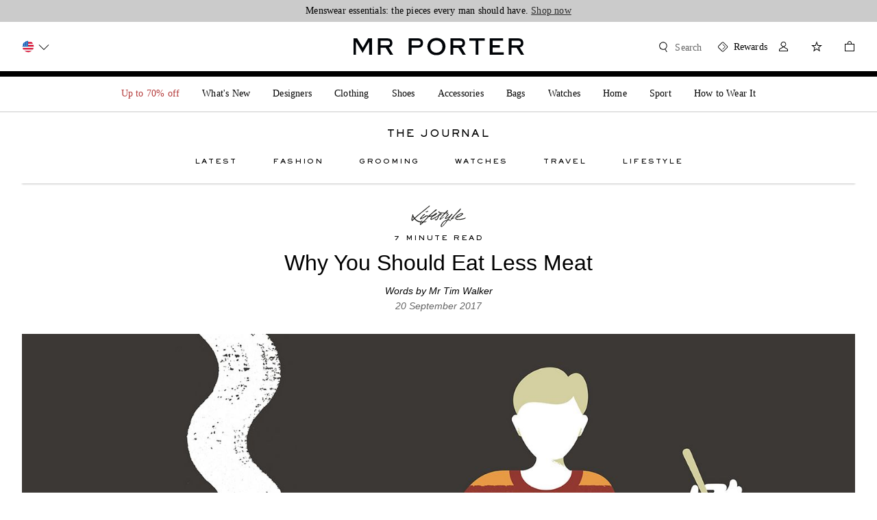

--- FILE ---
content_type: text/html; charset=utf-8
request_url: https://www.mrporter.com/en-us/journal/lifestyle/why-you-should-eat-less-meat-1141088
body_size: 113977
content:
<!DOCTYPE html>
<html lang="en" dir="ltr">

<head>
    <meta charset="utf-8">
    <meta name="viewport" content="width=device-width,initial-scale=1,maximum-scale=5" />
    <title>Why You Should Eat Less Meat | The Journal | MR PORTER</title>
    <meta name="description"
        content="Timeless luxury for the modern man–elevate your wardrobe with our exclusive collection of finest men&amp;#x27;s luxury fashion. From stylish apparel, accessories, and ..." />
    <meta name="keywords" content="designer fashion for men, designer clothes for men, designer clothing for men, designer shoes for men, designer accessories for men, designer bags for men, mr porter, mrporter.com, mrporter" />
    <meta property="og:title" content="Why You Should Eat Less Meat | The Journal | MR PORTER">
    <meta property="og:description" content="Timeless luxury for the modern man–elevate your wardrobe with our exclusive collection of finest men&amp;#x27;s luxury fashion. From stylish apparel, accessories, and ...">
    <meta property="og:image" content="/favicon.png" />
    <meta name="robots" content="index, follow" />
    <link rel="icon" href="/favicon.png" />
    <meta name="copyright" content="MR PORTER" />
    <meta name="author" content="MR PORTER" />
    <meta http-equiv="cleartype" content="on" />
    <meta http-equiv="X-UA-Compatible" content="IE=edge" />
    <!-- PWA / native app prompt -->
    <link rel="manifest" href="/en-us/manifest.json" />
    <!-- Site furniture meta tags -->
    
    <!-- Escaped meta tag for head specific tags -->
    <meta data-react-helmet="true" name="twitter:card" content="summary_large_image"/><meta data-react-helmet="true" property="og:image" content="https://www.mrporter.com/content/images/cms/ycm/resource/blob/1141090/2f0589e6ddf7e7cf36f29a3f9a59e750/20a7b7f7-fa1c-4e86-b0c4-12c7c78d20a2-data.jpg"/><meta data-react-helmet="true" property="og:title" content="Why You Should Eat Less Meat"/><meta data-react-helmet="true" property="og:description" content="Timeless luxury for the modern man–elevate your wardrobe with our exclusive collection of finest men&#x27;s luxury fashion. From stylish apparel, accessories, and ..."/><meta data-react-helmet="true" property="og:type" content="website"/><meta data-react-helmet="true" property="fb:app_id" content="521780374553542"/>
    <!-- Site furniture styles -->
    
        <link rel="preload" as="script" href="https://www.mrporter.com/static/196ef1f43135bbbb10c53e5ea5702b896f2df6a1d525ae"/><link rel="preload" as="style" href="https://www.mrporter.com/assets/mrp-sifu-f5bcaa9f.css" />
        <link rel="preload" as="script" href="https://www.mrporter.com/assets/mrp-sifu-en-8f3d1f69.js" />
        <link rel="stylesheet" href="https://www.mrporter.com/assets/mrp-sifu-f5bcaa9f.css" />
        <style type="text/css" data-fela-rehydration="0" data-fela-type="STATIC">* {-moz-osx-font-smoothing: auto;-webkit-font-smoothing: antialiased;font-smoothing: antialiased;}body[data-language="zh"] * {font-style: normal !important;}html,body {-webkit-tap-highlight-color: transparent;}.sf-content {max-width: 100%;}@media (min-width: 951px) {.sf-content {max-width: 100%;}}/* Slider */.slick-slider{position: relative;display: block;box-sizing: border-box;-webkit-user-select: none;-moz-user-select: none;-ms-user-select: none;user-select: none;-webkit-touch-callout: none;-khtml-user-select: none;-ms-touch-action: pan-y;touch-action: pan-y;-webkit-tap-highlight-color: transparent;}.slick-list{position: relative;display: block;overflow: hidden;margin: 0;padding: 0;}.slick-list:focus{outline: none;}.slick-list.dragging{cursor: pointer;cursor: hand;}.slick-slider .slick-track,.slick-slider .slick-list{-webkit-transform: translate3d(0, 0, 0);-moz-transform: translate3d(0, 0, 0);-ms-transform: translate3d(0, 0, 0);-o-transform: translate3d(0, 0, 0);transform: translate3d(0, 0, 0);}.slick-track{position: relative;top: 0;left: 0;display: flex;align-items: stretch;margin-left: auto;margin-right: auto;}.slick-track:before,.slick-track:after{display: table;content: '';}.slick-track:after{clear: both;}.slick-loading .slick-track{visibility: hidden;}.slick-slide{display: none;float: left;height: auto;min-height: 1px;}.slick-slide > div {height: 100%;}[dir='rtl'] .slick-slide{float: right;}.slick-slide img{display: block;}.slick-slide.slick-loading img{display: none;}.slick-slide.dragging img{pointer-events: none;}.slick-initialized .slick-slide{display: block;}.slick-loading .slick-slide{visibility: hidden;}.slick-vertical .slick-slide{display: block;height: auto;border: 1px solid transparent;}.slick-arrow.slick-hidden {display: none;}
</style>
	
    <!-- Escaped styles tag for head specific styles -->
    
    <!-- Site furniture scripts -->
    <script type="text/javascript" src="https://www.mrporter.com/static/196ef1f43135bbbb10c53e5ea5702b896f2df6a1d525ae"  ></script><script defer src="https://www.mrporter.com/assets/mrp-sifu-en-8f3d1f69.js"></script> <script id="profilingHeadScript">(function(){
  var g=this||self;function z(){return"undefined"===typeof Date.now?(new Date).getTime():Date.now()}function N(E){this.L=E;16==this.L?(this.v=268435456,this.C=4026531839):(this.v=78364164096,this.C=2742745743359)}function l(E){return(Math.floor(Math.random()*E.C)+E.v).toString(E.L)};function T(E){this.C=E}T.prototype.supported=function(){return void 0!=window.localStorage};T.prototype.get=function(){return window.localStorage.getItem(this.C)};T.prototype.set=function(E){return window.localStorage.setItem(this.C,E)};T.prototype.set=T.prototype.set;function Z(){var E=z(),Y=new N(16);Y=l(Y)+l(Y)+l(Y)+l(Y);return[0,0,E,E,Y].join(":")}function J(){var E=new T("ed73f20edbf2b73");if(!E.supported())return null;E=E.get();if(null===E)return null;var Y=E.split("_");2===Y.length&&(E=Y[0]);return"0:"+E}
  function v(){var E=J();if(null===E)if(E=new T("ed73f20edbf2b74"),E.supported()){var Y=E.get();null===Y&&(Y=Z());var u=E.set;var S=Y.split(":");if(5!=S.length)S=Y;else{var t=parseInt(S[1],10)+1,K=z();K>parseInt(S[2],10)+157788E5?S=Z():(S[1]=t.toString(),S[3]=K,S=S.join(":"))}u.call(E,S);E="1:"+Y}else E=null;return E}
  function y(E,Y){E={iceServers:[{urls:"turn:aa.online-metrix.net?transport=tcp",username:E,credential:Y},{urls:"turn:aa.online-metrix.net?transport=udp",username:E,credential:Y}]};return"undefined"!==typeof window.RTCPeerConnection&&null!==window.RTCPeerConnection?new window.RTCPeerConnection(E):"undefined"!==typeof window.webkitRTCPeerConnection&&null!==window.webkitRTCPeerConnection?new window.webkitRTCPeerConnection(E):"undefined"!==typeof window.C&&null!==window.C?new window.C(E):null}
  function w(E,Y){var u=v();try{var S=y("2:"+E+":"+Y+":"+u,Y);if(S&&"undefined"!==typeof S.createDataChannel&&null!==S.createDataChannel){S.createDataChannel(Math.random().toString());var t=function(){};E=function(K){S.setLocalDescription(K,t,t)};"undefined"===typeof Promise||0<S.createOffer.length?S.createOffer(E,t):S.createOffer().then(E,t);setInterval(function(){"undefined"!==typeof S.close&&null!==S.close&&S.close();"undefined"!==typeof S.onicecandidate&&null!==S.onicecandidate&&(S.onicecandidate=
  function(){},S=null)},1E4)}}catch(K){}}var X=null;function h(E){for(var Y;null!==(Y=document.getElementById(E));)Y.parentElement.removeChild(Y)}
  function P(E,Y,u,S){if("undefined"!==typeof E&&"undefined"!==typeof Y&&"undefined"!==typeof u&&8===Y.length){if(-1!==u.indexOf(":"))throw Error("invalid session_id "+u);h("tdz_ifrm");h("tmx_tags_iframe");h("tmx_tags_js");var t=document;if("undefined"!==typeof t.currentScript&&null!==t.currentScript){var K=t.currentScript.getAttribute("nonce");"undefined"!==typeof K&&null!==K&&""!==K?X=K:"undefined"!==typeof t.currentScript.nonce&&null!==t.currentScript.nonce&&""!==t.currentScript.nonce&&
  (X=t.currentScript.nonce)}w(Y,u);t=document.getElementsByTagName("head").item(0);K=document.createElement("script");K.id="tmx_tags_js";K.setAttribute("type","text/javascript");var k=new N(36),I=Math.floor(Math.random()*k.C),n=Math.floor(Math.random()*k.C);n=(n-n%256+5+I)%k.C;var L=(885187064159+I)%k.C;I=l(k)+(I+k.v).toString(k.L);n=(L+k.v).toString(k.L)+(n+k.v).toString(k.L);E="https://"+E+"/"+I+".js";Y=[n+"="+Y,l(k)+l(k)+"="+u];"undefined"!==typeof S&&null!==S&&0<S.length&&Y.push(l(k)+l(k)+
  "="+S);K.setAttribute("src",E+"?"+Y.join("&"));null!==X&&(K.setAttribute("nonce",X),K.getAttribute("nonce")!==X&&(K.nonce=X));t.appendChild(K)}}var W=["tm","prfl"],Q=g;W[0]in Q||"undefined"==typeof Q.execScript||Q.execScript("var "+W[0]);for(var R;W.length&&(R=W.shift());)W.length||void 0===P?Q[R]&&Q[R]!==Object.prototype[R]?Q=Q[R]:Q=Q[R]={}:Q[R]=P;}).call(this);
  </script>
    <!-- Escaped scripts tag for head specific scripts -->
    <script>window.queuedDataLayer = []</script><script data-raygun="true">!function(a,b,c,d,e,f,g,h,i,j){a.RaygunObject=e,a[e]=a[e]||function(){(a[e].o=a[e].o||[]).push(arguments)},g=b.createElement(c),h=b.getElementsByTagName(c)[0],g.async=1,g.src=d,a.__raygunNoConflict=!!f,h.parentNode.insertBefore(g,h),i=a.onerror,a.onerror=function(b,c,d,f,g){i&&i(b,c,d,f,g),g||(g=new Error(b)),a[e].q=a[e].q||[],a[e].q.push({e:g})},j=a.fetch,j&&(a.__raygunOriginalFetch=j,a.fetch=function(){return a.__raygunFetchCallback?a.__raygunFetchCallback.apply(null,arguments):j.apply(null,arguments);})}(window,document,"script","//cdn.raygun.io/raygun4js/raygun.min.js","rg4js");</script><meta charSet="utf-8"/><meta name="viewport" content="width=device-width"/><meta name="next-head-count" content="2"/><style data-fela-id="" data-fela-rehydration="304" data-fela-type="STATIC">* {-moz-osx-font-smoothing: auto;-webkit-font-smoothing: antialiased;font-smoothing: antialiased;}body[data-language="zh"] * {font-style: normal !important;}html,body {-webkit-tap-highlight-color: transparent;}.sf-content {max-width: 100%;}@media (min-width: 951px) {.sf-content {max-width: 100%;}}/* Slider */.slick-slider{position: relative;display: block;box-sizing: border-box;-webkit-user-select: none;-moz-user-select: none;-ms-user-select: none;user-select: none;-webkit-touch-callout: none;-khtml-user-select: none;-ms-touch-action: pan-y;touch-action: pan-y;-webkit-tap-highlight-color: transparent;}.slick-list{position: relative;display: block;overflow: hidden;margin: 0;padding: 0;}.slick-list:focus{outline: none;}.slick-list.dragging{cursor: pointer;cursor: hand;}.slick-slider .slick-track,.slick-slider .slick-list{-webkit-transform: translate3d(0, 0, 0);-moz-transform: translate3d(0, 0, 0);-ms-transform: translate3d(0, 0, 0);-o-transform: translate3d(0, 0, 0);transform: translate3d(0, 0, 0);}.slick-track{position: relative;top: 0;left: 0;display: flex;align-items: stretch;margin-left: auto;margin-right: auto;}.slick-track:before,.slick-track:after{display: table;content: '';}.slick-track:after{clear: both;}.slick-loading .slick-track{visibility: hidden;}.slick-slide{display: none;float: left;height: auto;min-height: 1px;}.slick-slide > div {height: 100%;}[dir='rtl'] .slick-slide{float: right;}.slick-slide img{display: block;}.slick-slide.slick-loading img{display: none;}.slick-slide.dragging img{pointer-events: none;}.slick-initialized .slick-slide{display: block;}.slick-loading .slick-slide{visibility: hidden;}.slick-vertical .slick-slide{display: block;height: auto;border: 1px solid transparent;}.slick-arrow.slick-hidden {display: none;}/* Slider */.slick-slider{position: relative;display: block;box-sizing: border-box;-webkit-user-select: none;-moz-user-select: none;-ms-user-select: none;user-select: none;-webkit-touch-callout: none;-khtml-user-select: none;-ms-touch-action: pan-y;touch-action: pan-y;-webkit-tap-highlight-color: transparent;}.slick-list{position: relative;display: block;overflow: hidden;margin: 0;padding: 0;}.slick-list:focus{outline: none;}.slick-list.dragging{cursor: pointer;cursor: hand;}.slick-slider .slick-track,.slick-slider .slick-list{-webkit-transform: translate3d(0, 0, 0);-moz-transform: translate3d(0, 0, 0);-ms-transform: translate3d(0, 0, 0);-o-transform: translate3d(0, 0, 0);transform: translate3d(0, 0, 0);}.slick-track{position: relative;top: 0;left: 0;display: flex;align-items: stretch;margin-left: auto;margin-right: auto;}.slick-track:before,.slick-track:after{display: table;content: '';}.slick-track:after{clear: both;}.slick-loading .slick-track{visibility: hidden;}.slick-slide{display: none;float: left;height: auto;min-height: 1px;}.slick-slide > div {height: 100%;}[dir='rtl'] .slick-slide{float: right;}.slick-slide img{display: block;}.slick-slide.slick-loading img{display: none;}.slick-slide.dragging img{pointer-events: none;}.slick-initialized .slick-slide{display: block;}.slick-loading .slick-slide{visibility: hidden;}.slick-vertical .slick-slide{display: block;height: auto;border: 1px solid transparent;}.slick-arrow.slick-hidden {display: none;}
</style><style data-fela-id="" data-fela-rehydration="304" data-fela-type="RULE">.a{margin:0 auto}.b{max-width:1440px}.c{margin-right:16px}.d{margin-left:16px}.e{max-width:none}.h{display:block}.i{position:relative}.j{z-index:1999}.k{left:0}.l{box-shadow:0 1px 3px 0 rgba(0,0,0,0.12), 0 1px 2px 0 rgba(0,0,0,0.12)}.m{background:rgba(255,255,255,1)}.q{width:calc(100vw - 0px)}.r{left:50%}.s{right:50%}.t{margin-left:-50vw}.u{margin-right:-50vw}.v{display:-webkit-box;display:-moz-box;display:-ms-flexbox;display:-webkit-flex;display:flex}.w{justify-content:center;-webkit-box-pack:center}.x{align-items:center;-webkit-box-align:center}.y{padding:16px 0}.z{height:64px}.ab{background-color:rgba(255,255,255,1)}.ap{font-family:SackersGothicStd, sans-serif, MSung PRC Medium}.aq{font-weight:900}.ar{font-size:14px}.as{line-height:17px}.at{text-transform:uppercase}.au{font-synthesis:none}.av{color:rgba(0,0,0,1)}.aw{flex-shrink:0}.ax{text-align:center}.ay{letter-spacing:2px}.bb{display:none}.bc{opacity:0}.bd{transform:scaleY(1)}.be{transition:transform
    300ms
    cubic-bezier(0.0, 0.0, 0.0, 1.0),
    opacity 200ms cubic-bezier(0.0, 0.0, 0.0, 1.0);-webkit-transition:transform
    300ms
    cubic-bezier(0.0, 0.0, 0.0, 1.0),
    opacity 200ms cubic-bezier(0.0, 0.0, 0.0, 1.0);-moz-transition:transform
    300ms
    cubic-bezier(0.0, 0.0, 0.0, 1.0),
    opacity 200ms cubic-bezier(0.0, 0.0, 0.0, 1.0)}.bf{margin-left:32px}.bg{box-sizing:content-box}.br{width:100%}.bs{margin:0 auto 0}.bt{padding-bottom:20px}.bu{opacity:1}.bv{will-change:height, margin}.bw{transition:opacity 300ms cubic-bezier(0.0, 0.0, 0.0, 1.0) 200ms,
      height 100ms cubic-bezier(0.0, 0.0, 0.0, 1.0),
      margin 100ms cubic-bezier(0.0, 0.0, 0.0, 1.0);-webkit-transition:opacity 300ms cubic-bezier(0.0, 0.0, 0.0, 1.0) 200ms,
      height 100ms cubic-bezier(0.0, 0.0, 0.0, 1.0),
      margin 100ms cubic-bezier(0.0, 0.0, 0.0, 1.0);-moz-transition:opacity 300ms cubic-bezier(0.0, 0.0, 0.0, 1.0) 200ms,
      height 100ms cubic-bezier(0.0, 0.0, 0.0, 1.0),
      margin 100ms cubic-bezier(0.0, 0.0, 0.0, 1.0)}.cd{margin:0 26px}.ce{cursor:pointer}.cf{border-bottom:none}.cg{font-weight:1000}.ch{font-size:10px}.ci{line-height:1.6}.cj{padding-bottom:4px}.ck{margin-bottom:0}.cl{margin-top:0}.cm:hover{color:rgba(0,0,0,0.8)}.cn{position:absolute}.co{z-index:99}.cp{top:0}.cq{flex-direction:column;-webkit-box-orient:vertical;-webkit-box-direction:normal}.cr{flex-wrap:wrap;-webkit-box-lines:multiple}.cs{transform:scaleY(0)}.ct{transform-origin:100% 0%}.cu{transition:transform 300ms
    cubic-bezier(0.5, 0.0, 0.5, 1.0) 100ms,
     opacity 200ms cubic-bezier(0.0, 0.0, 0.0, 1.0);-webkit-transition:transform 300ms
    cubic-bezier(0.5, 0.0, 0.5, 1.0) 100ms,
     opacity 200ms cubic-bezier(0.0, 0.0, 0.0, 1.0);-moz-transition:transform 300ms
    cubic-bezier(0.5, 0.0, 0.5, 1.0) 100ms,
     opacity 200ms cubic-bezier(0.0, 0.0, 0.0, 1.0)}.cv{width:100vw}.cx{transition:opacity 100ms
    cubic-bezier(0.0, 0.0, 1.0, 1.0) 0ms;-webkit-transition:opacity 100ms
    cubic-bezier(0.0, 0.0, 1.0, 1.0) 0ms;-moz-transition:opacity 100ms
    cubic-bezier(0.0, 0.0, 1.0, 1.0) 0ms}.cy{margin:8px 0}.cz:first-child{margin-top:0}.da:last-child{margin-bottom:16px}.db{position:fixed}.dc{z-index:90}.dd{top:0px}.de{transform:translateY(-100%)}.df{transform-origin:top center}.dg{overflow:hidden}.dh{transition-property:opacity, transform;-webkit-transition-property:opacity, transform;-moz-transition-property:opacity, transform}.di{transition-duration:700ms, 0s}.dj{transition-timing-function:cubic-bezier(0.33, 0, 0.25, 1)}.dk{transition-delay:300ms, 1s}.dl{height:54px}.dn{height:100%}.do{padding:0 16px}.dq{flex:none}.dr{transform:translateY(100%)}.ds{transition-property:opacity;-webkit-transition-property:opacity;-moz-transition-property:opacity}.dt{transition-duration:1s}.du{transition-timing-function:cubic-bezier(0.33, 0, 0.53, 1)}.dv{margin:auto 0}.dw{width:150px}.dx{flex:1}.dy{font-family:Georgia, sans-serif, MSung PRC Medium}.dz{font-weight:500}.ea{font-size:12px}.eb{line-height:18px}.ec{text-transform:none}.ed{margin:0 0 10px 0}.ee{font-style:italic}.ef{white-space:nowrap}.eg{text-overflow:ellipsis}.ek{position:-webkit-sticky;position:sticky}.el{z-index:98}.em{width:145px}.en{height:2px}.eo{margin:auto}.ep{background-color:rgb(94.11764706%,94.11764706%,94.11764706%)}.er{transform:scaleX(0)}.es{transform-origin:top left}.et{transition:transform 100ms cubic-bezier(0.0, 0.0, 1.0, 1.0);-webkit-transition:transform 100ms cubic-bezier(0.0, 0.0, 1.0, 1.0);-moz-transition:transform 100ms cubic-bezier(0.0, 0.0, 1.0, 1.0)}.eu{background-color:rgba(0,0,0,1)}.ev{overflow:unset}.ew{justify-content:space-between;-webkit-box-pack:justify}.ex{min-width:136px}.ey{max-width:152px}.ez{margin:auto 0 auto auto}.fa{padding-right:16px}.fb:hover path[fill]{fill:#333333}.fc{transform:translateY(35px) scale(0.6)}.fd{border:1px solid rgb(83.92156863%,88.62745098%,92.54901961%)}.fe{border-radius:2px}.ff{background-color:rgb(92.94117647%,96.47058824%,99.21568627%)}.fg{padding:8px 8px}.fh{margin:0}.fi{z-index:99999}.fj{max-width:520px}.fk{width:132px}.fl{pointer-events:none}.fm{left:8px}.fn{top:8px}.fo{width:24px}.fp{height:24px}.fq{line-height:1.2857142857142858}.fr{color:rgba(16,56,85,1)}.fs{padding-left:32px}.ft{min-height:20px}.fu{text-align:left}.fv::after{content:""}.fw::after{position:absolute}.fx::after{border-width:8px}.fy::after{border-style:solid}.fz::after{left:100%}.ga::after{top:50%}.gb::after{margin-top:-8px}.gc::after{border-color:rgba(255,255,255,0.001) rgba(255,255,255,0.001) rgba(255,255,255,0.001) rgb(83.92156863%,88.62745098%,92.54901961%)}.gd::before{content:""}.ge::before{position:absolute}.gf::before{border-width:8px}.gg::before{border-style:solid}.gh::before{z-index:1}.gi::before{left:calc(100% - 1px)}.gj::before{top:50%}.gk::before{margin-top:-8px}.gl::before{border-color:rgba(255,255,255,0.001) rgba(255,255,255,0.001) rgba(255,255,255,0.001) rgb(92.94117647%,96.47058824%,99.21568627%)}.gm{display:inline-block}.gn{clear:both}.go{box-sizing:border-box}.gp{flex:0 1 auto}.gq{flex-direction:row;-webkit-box-orient:horizontal;-webkit-box-direction:normal}.gr{align-items:stretch;-webkit-box-align:stretch}.gs{padding:0 0}.gt{margin-left:4px}.gu{width:calc(100% - 32px + 12px)}.hb{flex:1 0 auto}.hc{float:left}.hd{flex-basis:calc(100% - 12px)}.he{max-width:calc(100% - 12px)}.hf{margin-left:12px}.hg{padding-left:0%}.hs{padding-top:24px}.ht{padding-bottom:0px}.hu{height:auto}.ic{padding-bottom:8px}.ig{margin:8px auto}.ih{font-size:24px}.ii{line-height:1.25}.ij{margin:0 auto 12px}.ip{margin:0 auto 4px}.iq{color:rgba(101,101,101,1)}.ir{padding-top:16px}.is{margin-bottom:32px}.iz{background:#eee}.ja{padding-bottom:56.25%}.jd{display:inherit}.jh> *:last-child{margin-bottom:0}.ji{font-size:16px}.jj{line-height:1.5}.jk{direction:ltr}.jl{margin:0 0 24px}.jm> a{color:rgba(0,0,0,1)}.jn> a{border-bottom:1px solid rgba(0,0,0,1)}.jo> a:hover{color:rgba(131,131,131,1)}.jp> a:hover{border-bottom:1px solid rgba(131,131,131,1)}.jq{border-bottom:1px solid rgba(0,0,0,1)}.jr:hover{color:rgba(131,131,131,1)}.js:hover{border-bottom:1px solid rgba(131,131,131,1)}.kc{word-break:break-word}.kd{transition:opacity 0.2s ease;-webkit-transition:opacity 0.2s ease;-moz-transition:opacity 0.2s ease}.ke{padding:0}.kg{padding:0 0 24px}.kh::after{bottom:0}.ki::after{left:50%}.kj::after{transform:translateX(-50%)}.kk::after{width:60px}.kl::after{height:1px}.km::after{background-color:rgba(131,131,131,1)}.ko > div > div > div > div[aria-hidden="true"] a{display:none}.kp{align-items:flex-start;-webkit-box-align:start}.kq{width:80px}.kr{height:1px}.ks{margin-bottom:24px}</style><style data-fela-id="" data-fela-rehydration="304" data-fela-type="RULE" media="(min-width: 768px)">.f{margin-right:32px}.g{margin-left:32px}.p{display:block}.dm{height:50px}.dp{padding:0 32px}.eh{margin-bottom:8px}.ei{font-size:14px}.ej{line-height:16px}.eq{width:264px}.gv{margin-left:16px}.gw{width:calc(100% - 64px + 16px)}.hh{flex-basis:calc(66.66666666666667% - 16px)}.hi{max-width:calc(66.66666666666667% - 16px)}.hj{padding-left:16.666666666666668%}.hv{position:relative}.hw{padding-top:0px}.hx{padding-bottom:0px}.id{padding-top:24px}.it{padding-top:16px}.iu{margin-bottom:48px}.jb{padding-bottom:56.25%}.jc{height:100%}.je{padding-top:32px}.jt{flex-basis:calc(83.33333333333334% - 16px)}.ju{max-width:calc(83.33333333333334% - 16px)}.jv{padding-left:8.333333333333334%}</style><style data-fela-id="" data-fela-rehydration="304" data-fela-type="RULE" media="only screen and (min-device-width: 375px) and (max-device-width: 812px) and (-webkit-min-device-pixel-ratio: 3) and (orientation: landscape)">.n{display:block}</style><style data-fela-id="" data-fela-rehydration="304" data-fela-type="RULE" media="(max-width: 833px)">.o{box-shadow:none}.ac{width:calc(100vw - 0px)}.ae{position:relative}.af{left:unset}.ag{right:unset}.ah{margin-left:auto}.ai{margin-right:auto}.aj{cursor:pointer}.ak{z-index:99}.al{height:64px}.am{padding:16px 32px}.an{box-shadow:0 1px 3px 0 rgba(0,0,0,0.12), 0 1px 2px 0 rgba(0,0,0,0.12)}.ao{background-color:rgba(255,255,255,1)}.az{display:block}.ba{margin-right:0}.bh{display:inline-block}.bi{opacity:1}.bj{position:fixed}.bk{z-index:5}.bl{left:0}.bm{right:0}.bn{display:none}.bo{margin-left:-16px}.bp{height:100vh}.bq{background-color:rgba(0,0,0,0.5)}.bx{padding-bottom:0}.by{transition:opacity 70ms cubic-bezier(0.0, 0.0, 0.0, 1.0),
      height 100ms cubic-bezier(0.0, 0.0, 0.0, 1.0) 300ms,
      margin 100ms cubic-bezier(0.0, 0.0, 0.0, 1.0) 300ms;-webkit-transition:opacity 70ms cubic-bezier(0.0, 0.0, 0.0, 1.0),
      height 100ms cubic-bezier(0.0, 0.0, 0.0, 1.0) 300ms,
      margin 100ms cubic-bezier(0.0, 0.0, 0.0, 1.0) 300ms;-moz-transition:opacity 70ms cubic-bezier(0.0, 0.0, 0.0, 1.0),
      height 100ms cubic-bezier(0.0, 0.0, 0.0, 1.0) 300ms,
      margin 100ms cubic-bezier(0.0, 0.0, 0.0, 1.0) 300ms}.bz{opacity:0}.ca{height:0}.cb{margin:0}.cc{width:0}</style><style data-fela-id="" data-fela-rehydration="304" data-fela-type="RULE" media="(min-width: 834px)">.cw{opacity:0}</style><style data-fela-id="" data-fela-rehydration="304" data-fela-type="RULE" media="(min-width: 1024px)">.gx{margin-left:8px}.gy{width:calc(100% - 64px + 24px)}.hk{flex-basis:calc(50% - 24px)}.hl{max-width:calc(50% - 24px)}.hm{margin-left:24px}.hn{padding-left:25%}.hy{padding-top:0px}.hz{padding-bottom:0px}.ie{padding-top:32px}.if{padding-bottom:16px}.ik{font-family:Georgia, sans-serif}.il{font-weight:500}.im{font-size:32px}.in{line-height:1.25}.io{text-transform:none}.iv{padding-top:16px}.iw{margin-bottom:48px}.jf{padding-top:48px}.jw{flex-basis:calc(83.33333333333334% - 24px)}.jx{max-width:calc(83.33333333333334% - 24px)}.jy{padding-left:8.333333333333334%}</style><style data-fela-id="" data-fela-rehydration="304" data-fela-type="RULE" media="(min-width: 1440px)">.gz{margin-left:8px}.ha{width:calc(100% - 64px + 24px)}.ho{flex-basis:calc(50% - 24px)}.hp{max-width:calc(50% - 24px)}.hq{margin-left:24px}.hr{padding-left:25%}.ia{padding-top:0px}.ib{padding-bottom:0px}.ix{padding-top:16px}.iy{margin-bottom:64px}.jg{padding-top:48px}.jz{flex-basis:calc(83.33333333333334% - 24px)}.ka{max-width:calc(83.33333333333334% - 24px)}.kb{padding-left:8.333333333333334%}</style><style data-fela-id="" data-fela-rehydration="304" data-fela-type="RULE" media="(max-width: 767px)">.kf{text-align:left}.kn::after{left:32px}</style><noscript data-n-css=""></noscript><script defer="" nomodule="" src="https://www.mrporter.com/assets/_next/static/chunks/polyfills-42372ed130431b0a.js"></script><script src="https://www.mrporter.com/assets/_next/static/chunks/webpack-7028ace1f465cdad.js" defer=""></script><script src="https://www.mrporter.com/assets/_next/static/chunks/framework-e952fed463eb8e34.js" defer=""></script><script src="https://www.mrporter.com/assets/_next/static/chunks/main-0a660c4f2802cf47.js" defer=""></script><script src="https://www.mrporter.com/assets/_next/static/chunks/pages/_app-255925c4f0018221.js" defer=""></script><script src="https://www.mrporter.com/assets/_next/static/chunks/185-d116fc385b3178ed.js" defer=""></script><script src="https://www.mrporter.com/assets/_next/static/chunks/131-ec0648cd2b97dfdc.js" defer=""></script><script src="https://www.mrporter.com/assets/_next/static/chunks/66-a196452bab3a40b5.js" defer=""></script><script src="https://www.mrporter.com/assets/_next/static/chunks/342-c72958c3ab96e740.js" defer=""></script><script src="https://www.mrporter.com/assets/_next/static/chunks/986-480c5c6d39b24ff2.js" defer=""></script><script src="https://www.mrporter.com/assets/_next/static/chunks/472-b31804e4d4fbde3a.js" defer=""></script><script src="https://www.mrporter.com/assets/_next/static/chunks/777-044dd91c377ca48c.js" defer=""></script><script src="https://www.mrporter.com/assets/_next/static/chunks/640-f14d16cb23b69477.js" defer=""></script><script src="https://www.mrporter.com/assets/_next/static/chunks/pages/ArticlePage-fb9da9aa5aa2db1c.js" defer=""></script><script src="https://www.mrporter.com/assets/_next/static/KRwAwVDRWrTDpV5NU_xxZ/_buildManifest.js" defer=""></script><script src="https://www.mrporter.com/assets/_next/static/KRwAwVDRWrTDpV5NU_xxZ/_ssgManifest.js" defer=""></script><link rel="alternate" href="https://www.mrporter.com/en-au/journal/lifestyle/why-you-should-eat-less-meat-1141088" hrefLang="en-au"><link rel="alternate" href="https://www.mrporter.com/en-ca/journal/lifestyle/why-you-should-eat-less-meat-1141088" hrefLang="en-ca"><link rel="alternate" href="https://www.mrporter.com/en-dk/journal/lifestyle/why-you-should-eat-less-meat-1141088" hrefLang="en-dk"><link rel="alternate" href="https://www.mrporter.com/en-fr/journal/lifestyle/why-you-should-eat-less-meat-1141088" hrefLang="en-fr"><link rel="alternate" href="https://www.mrporter.com/en-de/journal/lifestyle/why-you-should-eat-less-meat-1141088" hrefLang="en-de"><link rel="alternate" href="https://www.mrporter.com/en-hk/journal/lifestyle/why-you-should-eat-less-meat-1141088" hrefLang="en-hk"><link rel="alternate" href="https://www.mrporter.com/en-nl/journal/lifestyle/why-you-should-eat-less-meat-1141088" hrefLang="en-nl"><link rel="alternate" href="https://www.mrporter.com/en-sg/journal/lifestyle/why-you-should-eat-less-meat-1141088" hrefLang="en-sg"><link rel="alternate" href="https://www.mrporter.com/en-se/journal/lifestyle/why-you-should-eat-less-meat-1141088" hrefLang="en-se"><link rel="alternate" href="https://www.mrporter.com/en-ch/journal/lifestyle/why-you-should-eat-less-meat-1141088" hrefLang="en-ch"><link rel="alternate" href="https://www.mrporter.com/en-ae/journal/lifestyle/why-you-should-eat-less-meat-1141088" hrefLang="en-ae"><link rel="alternate" href="https://www.mrporter.com/en-gb/journal/lifestyle/why-you-should-eat-less-meat-1141088" hrefLang="en-gb"><link rel="alternate" href="https://www.mrporter.com/en-us/journal/lifestyle/why-you-should-eat-less-meat-1141088" hrefLang="en-us"><link rel="alternate" href="https://www.mrporter.com/en-kr/journal/lifestyle/why-you-should-eat-less-meat-1141088" hrefLang="en-kr"><link rel="canonical" href="https://www.mrporter.com/en-us/journal/lifestyle/why-you-should-eat-less-meat-1141088">
    <!-- Main Google Tag Manager Snippet -->
    <!-- Google Tag Manager --><script>(function(w,d,s,l,i){w[l]=w[l]||[];w[l].push({'gtm.start': new Date().getTime(),event:'gtm.js'});var f=d.getElementsByTagName(s)[0], j=d.createElement(s),dl=l!='dataLayer'?'&l='+l:'';j.async=true;j.src='https://www.googletagmanager.com/gtm.js?id='+i+dl;f.parentNode.insertBefore(j,f);})(window,document,'script','dataLayer','GTM-K2RBN5W');</script><!-- End Google Tag Manager -->


<script>(window.BOOMR_mq=window.BOOMR_mq||[]).push(["addVar",{"rua.upush":"false","rua.cpush":"true","rua.upre":"false","rua.cpre":"true","rua.uprl":"false","rua.cprl":"false","rua.cprf":"false","rua.trans":"SJ-0c1c3b12-a1e9-4275-86a1-31feb3951214","rua.cook":"false","rua.ims":"false","rua.ufprl":"false","rua.cfprl":"false","rua.isuxp":"false","rua.texp":"norulematch","rua.ceh":"false","rua.ueh":"false","rua.ieh.st":"0"}]);</script>
                              <script>!function(a){var e="https://s.go-mpulse.net/boomerang/",t="addEventListener";if("False"=="True")a.BOOMR_config=a.BOOMR_config||{},a.BOOMR_config.PageParams=a.BOOMR_config.PageParams||{},a.BOOMR_config.PageParams.pci=!0,e="https://s2.go-mpulse.net/boomerang/";if(window.BOOMR_API_key="ZLK59-AME63-XUYQT-L4CD6-CUQ5X",function(){function n(e){a.BOOMR_onload=e&&e.timeStamp||(new Date).getTime()}if(!a.BOOMR||!a.BOOMR.version&&!a.BOOMR.snippetExecuted){a.BOOMR=a.BOOMR||{},a.BOOMR.snippetExecuted=!0;var i,_,o,r=document.createElement("iframe");if(a[t])a[t]("load",n,!1);else if(a.attachEvent)a.attachEvent("onload",n);r.src="javascript:void(0)",r.title="",r.role="presentation",(r.frameElement||r).style.cssText="width:0;height:0;border:0;display:none;",o=document.getElementsByTagName("script")[0],o.parentNode.insertBefore(r,o);try{_=r.contentWindow.document}catch(O){i=document.domain,r.src="javascript:var d=document.open();d.domain='"+i+"';void(0);",_=r.contentWindow.document}_.open()._l=function(){var a=this.createElement("script");if(i)this.domain=i;a.id="boomr-if-as",a.src=e+"ZLK59-AME63-XUYQT-L4CD6-CUQ5X",BOOMR_lstart=(new Date).getTime(),this.body.appendChild(a)},_.write("<bo"+'dy onload="document._l();">'),_.close()}}(),"".length>0)if(a&&"performance"in a&&a.performance&&"function"==typeof a.performance.setResourceTimingBufferSize)a.performance.setResourceTimingBufferSize();!function(){if(BOOMR=a.BOOMR||{},BOOMR.plugins=BOOMR.plugins||{},!BOOMR.plugins.AK){var e="true"=="true"?1:0,t="",n="clo7rlixbzpjc2lyfafa-f-ff395c2d2-clientnsv4-s.akamaihd.net",i="false"=="true"?2:1,_={"ak.v":"39","ak.cp":"810173","ak.ai":parseInt("317417",10),"ak.ol":"0","ak.cr":9,"ak.ipv":4,"ak.proto":"h2","ak.rid":"af46ee22","ak.r":51663,"ak.a2":e,"ak.m":"a","ak.n":"essl","ak.bpcip":"18.221.248.0","ak.cport":58826,"ak.gh":"23.57.66.164","ak.quicv":"","ak.tlsv":"tls1.3","ak.0rtt":"","ak.0rtt.ed":"","ak.csrc":"-","ak.acc":"","ak.t":"1769482250","ak.ak":"hOBiQwZUYzCg5VSAfCLimQ==izd9EQizuKrLJu7aG5HoxFzI/ivZjLqS8fO/[base64]/5pmtrdEG+HTbGZpbMvaIo6m652sSRxGBeKq6/VV+ILNtXLFP8uOkYPkRoZS+SbhvuzZUA6JfyDw/MCCP1tKRE/XsTHbvgpOXe/dE+tRBIXPZQ24RIzvKhhJD6JVJBgn64MlL9og3fkkZGpXI0s1SVs=","ak.pv":"466","ak.dpoabenc":"","ak.tf":i};if(""!==t)_["ak.ruds"]=t;var o={i:!1,av:function(e){var t="http.initiator";if(e&&(!e[t]||"spa_hard"===e[t]))_["ak.feo"]=void 0!==a.aFeoApplied?1:0,BOOMR.addVar(_)},rv:function(){var a=["ak.bpcip","ak.cport","ak.cr","ak.csrc","ak.gh","ak.ipv","ak.m","ak.n","ak.ol","ak.proto","ak.quicv","ak.tlsv","ak.0rtt","ak.0rtt.ed","ak.r","ak.acc","ak.t","ak.tf"];BOOMR.removeVar(a)}};BOOMR.plugins.AK={akVars:_,akDNSPreFetchDomain:n,init:function(){if(!o.i){var a=BOOMR.subscribe;a("before_beacon",o.av,null,null),a("onbeacon",o.rv,null,null),o.i=!0}return this},is_complete:function(){return!0}}}}()}(window);</script></head>

<body data-locale="en-us" data-language="en" data-country="US"
    data-currency="USD" data-cookie-policy=""
    data-business="MRP" data-bare="false" data-catalog="MRP_AM" data-layout="sitefurniture"  data-analytics="prod">
    <!-- No Script Google Tag Manager Snippet -->
    <!-- Google Tag Manager (noscript) --><noscript><iframe src="https://www.googletagmanager.com/ns.html?id=GTM-K2RBN5W"height="0" width="0" style="display:none;visibility:hidden"></iframe></noscript><!-- End Google Tag Manager (noscript) -->


            <header id="header"><div class="sf-Header2"><a href="#main-content" class="SkipToMainContent2">Skip to Main Content</a><span style="display:none"></span><div id="ribbon" class="Ribbon2 Ribbon2--noModifier"><div class="Ribbon2 Ribbon2--brandNavigation"><div class="Ribbon2__wrapper Ribbon2__wrapper--brandNavigation"><ul class="Ribbon2__messages Ribbon2__messages--brandNavigation"><li class="Ribbon2__message Ribbon2__message--show Ribbon2__message--noModifier"><div><p>Due to extreme weather conditions, our warehouse team is impacted and you may face delivery or return delays.</p></div></li><li class="Ribbon2__message Ribbon2__message--hide Ribbon2__message--noModifier"><div><p>Sale: up to 70% off your favourite brands. <a href="https://www.mrporter.com/en-us/mens/sale?cm_sp=serviceribbon-_-auto-_-promo-upto70-sale-serviceribbon-all-global-all-_-26-1-26" target="_self">Shop now. </a>T&amp;Cs apply</p></div></li><li class="Ribbon2__message Ribbon2__message--hide Ribbon2__message--noModifier"><div><p>Menswear essentials: the pieces every man should have. <a href="https://www.mrporter.com/en-us/mens/edit/wardrobe-essentials?cm_sp=serviceribbon-_-wardrobeessentials-_-shopby-wardrobeessentials-serviceribbon-all-global-all-_-7-1-26" target="_self">Shop now</a></p></div></li></ul></div></div></div><div class="sf-Header2__container" data-id="sifu-header"><div class="sf-Header2__brand"><div class="sf-Header2__nav-item-wrapper"><div class="sf-Header2__nav-secure"><span>SECURE</span></div><div class="sf-Header2__nav-util"><button class="sf-Header2__icon sf-Header2__icon--menu" aria-label="Menu"></button><div class="sf-Header2__locale-switch"><section class="LocaleSwitch2"><div class="LocaleSwitch2__details LocaleSwitch2__details--header"><div tabindex="0" class="LocaleSwitch2__country LocaleSwitch2__country--header"><span class="Flag1__container US LocaleSwitch2__country-flag LocaleSwitch2__country-flag--header icon"></span><span class="LocaleSwitch2__country-name LocaleSwitch2__country-name--header">United States</span></div><span tabindex="0" class="LocaleSwitch2__down-arrow LocaleSwitch2__down-arrow--header"></span></div></section></div><div class="sf-Header2__icon-wrapper"><div class="mobile-icon"><div><div class="Popover4"><div class="Popover4__container sf-HeaderPopover2__container sf-HeaderPopover2__container--wishlist sf-HeaderPopover2__container--mobile-icon"><div class="Wishlist2"><a href="/en-us/wishlist" data-icon="wish list" aria-label="Wish List" class="Wishlist2__anchor"><span class="Wishlist2__icon sf-Header2__icon sf-Header2__icon--wishlist sf-Header2__icon--mobile-icon"></span></a></div></div></div></div></div></div></div><div class="sf-Header2__nav-logo"><div class="LogoTicker2"><a aria-label="Mr Porter Homepage Link" href="/en-us/" class="LogoTicker2__logo"><div class="LogoTicker2__animation-viewport"><div class="LogoTicker2__animation-wrapper brand-logo-animation-1"><div class="LogoTicker2__item LogoTicker2__item--logo"><svg alt="MR PORTER Logo" class="LogoTicker2__logo-icon" viewBox="0 0 250 28" xml:space="preserve" xmlns="http://www.w3.org/2000/svg"><style>.st1<!-- -->{<!-- -->fill:#000307<!-- -->}</style><path style="fill:none" d="M-27-22h304v72H-27z"></path><path class="st1" d="M122.2 1.5c-4.1 0-6.9 1-9.4 3.2-2.5 2.3-4 5.8-4 9.4s1.5 7 4 9.3c2.4 2.2 5.3 3.2 9.2 3.2s6.8-1 9.1-3.2c2.5-2.3 3.9-5.8 4.1-9.4 0-3.6-1.5-7-4-9.3-2.3-2.1-5.3-3.2-9-3.2zm-.3 21.5c-5.2 0-8.8-3.6-8.8-8.9s3.6-8.9 8.7-8.9c5.4 0 9 3.5 8.9 9 0 5.2-3.5 8.8-8.8 8.8zM14.6 15.7 6.2 2H1v24h3.6V6.9l9.7 16.4 9.5-16.4V26H28V2h-5.7zM57.3 23.5l-1.4-2.4-.1-.1-3.4-5.7c3.6-.7 5.3-2.8 5.3-6.3 0-2.7-1.1-5-2.9-5.9-1.5-.8-3.1-1.1-7.6-1.1H36.4v24h4.1V15.8h7.4l4.9 8 .1.1 1.3 2.1h4.7l-1.4-2.2c-.1-.1-.1-.2-.2-.3zM40.6 12.2V5.5H49c2.2 0 3 .1 3.9.7.8.5 1.3 1.5 1.3 2.7s-.5 2.2-1.3 2.7c-.9.5-1.9.6-3.9.6h-8.4zM99.7 3.2c-1.4-.9-3-1.2-6.3-1.2H81.6v24h4.1V15.8h7.6c3.4 0 4.8-.3 6.3-1.2 1.8-1.1 2.8-3.2 2.8-5.7.1-2.5-.9-4.6-2.7-5.7zm-6.1 9.1h-7.8V5.5h7.8c2.3 0 3.3.2 4.1.7.7.5 1.1 1.4 1.1 2.7 0 2.5-1.3 3.4-5.2 3.4zM163.3 23.6l-1.5-2.6-3.4-5.7c3.6-.7 5.3-2.8 5.3-6.3 0-2.7-1.1-5-2.9-5.9-1.5-.8-3.1-1.1-7.6-1.1h-10.8v24h4.1V15.9h7.4l4.9 8 .1.1 1.3 2h4.7l-1.4-2.1c-.1-.1-.1-.2-.2-.3zm-16.8-11.3V5.6h8.4c2.2 0 3 .1 3.9.7.8.5 1.3 1.5 1.3 2.7s-.5 2.2-1.3 2.7-1.8.6-3.9.6h-8.4zM170 2v3.5h9.2V26h4.1V5.5h9.1V2h-2.1zM204 22.5v-7h10.5V12H204V5.5h15.2V2h-19.4v24h20.4v-3.5h-2.1zM248.6 23.8c-.1-.1-.1-.2-.2-.3l-1.4-2.4-.1-.1-3.4-5.7c3.6-.7 5.3-2.8 5.3-6.3 0-2.7-1.1-5-2.9-5.9-1.5-.8-3.1-1.1-7.6-1.1h-10.8v24h4.1V15.8h7.4l4.9 8 .1.1 1.3 2.1h4.7l-1.4-2.2zm-16.9-11.6V5.5h8.4c2.2 0 3 .1 3.9.7.8.5 1.3 1.5 1.3 2.7s-.5 2.2-1.3 2.7c-.9.5-1.8.6-3.9.6h-8.4z"></path></svg></div></div></div></a></div></div><div class="sf-Header2__personalization"><div class="SearchPanel2" role="search"><button class="SearchPanel2__wrapper"><icon aria-label="Search" class="SearchPanel2__icon"></icon><div class="SearchPanel2__search-text">Search</div></button><div></div></div><div class="sf-Header2__icon-wrapper"><div><div><div class="Popover4"><div class="Popover4__container sf-HeaderPopover2__container sf-HeaderPopover2__container--account"><a href="/en-us/account" data-icon="my account" aria-label="My Account" class="Account2__anchor"><span class="sf-Header2__icon sf-Header2__icon--account"></span></a></div></div></div></div><div class="desktop-icon"><div><div class="Popover4"><div class="Popover4__container sf-HeaderPopover2__container sf-HeaderPopover2__container--wishlist sf-HeaderPopover2__container--desktop-icon"><div class="Wishlist2"><a href="/en-us/wishlist" data-icon="wish list" aria-label="Wish List" class="Wishlist2__anchor"><span class="Wishlist2__icon sf-Header2__icon sf-Header2__icon--wishlist sf-Header2__icon--desktop-icon"></span></a></div></div></div></div></div><div><div class="Popover4"><div class="Popover4__container sf-HeaderPopover2__container sf-HeaderPopover2__container--basket"><div class="Basket2"><a href="/en-us/checkout" data-icon="shopping bag" aria-label="Checkout" class="Basket2__anchor"><span class="Basket2__icon sf-Header2__icon sf-Header2__icon--basket"></span></a></div></div></div></div></div></div></div></div><nav class="Nav2 Nav2--mobile sf-Header2__navigation"><div><div class="MenuSlide2"><div class="Nav2__primary Nav2__primary--mobile"><div class="Nav2__nav"><div class="Nav2__locale-switch"><section class="LocaleSwitch2"><div class="LocaleSwitch2__details LocaleSwitch2__details--header"><div tabindex="0" class="LocaleSwitch2__country LocaleSwitch2__country--header"><span class="Flag1__container US LocaleSwitch2__country-flag LocaleSwitch2__country-flag--header icon"></span><span class="LocaleSwitch2__country-name LocaleSwitch2__country-name--header">United States</span></div><span tabindex="0" class="LocaleSwitch2__down-arrow LocaleSwitch2__down-arrow--header"></span></div></section></div><div class="Nav2__sections Nav2__sections--top"><ul class="Nav2 account-links"><li><a href="/en-us/account/register" data-target="Sign In / Register" tabindex="0"><button class="Button10 Button10--primary Nav2__ctaAboveSignin" tabindex="-1">Sign In / Register</button></a></li></ul></div><ul class="Nav2__list"><li class="CategoryMenu2"><div class="CategoryMenu2__observer"><a class="CategoryMenu2__title" data-target="Sale" tabindex="0"><span>Up to 70% off</span></a><div><div class="MenuSlide2"><div class="SecondaryMenu2"><button class="SecondaryMenu2__category" tabindex="-1"><span class="SecondaryMenu2__arrow"></span><h2 class="SecondaryMenu2__title">Up to 70% off</h2></button><div class="SecondaryMenu2__content" tabindex="-1"><div class="SecondaryMenu2__sections SecondaryMenu2__sections--site-furniture-secondary-menu-one-column-links"><h3 class="SecondaryMenu2__subtitle">Up to 70% off</h3><ul class="SecondaryMenu2__list"><li class="SecondaryMenu2__item"><a class="SecondaryMenu2__link SecondaryMenu2__link--highlighted" href="/en-us/mens/sale" data-target="Sale" data-nav-type="side nav" tabindex="-1"> <!-- -->SHOP ALL SALE</a></li><li class="SecondaryMenu2__item"><a class="SecondaryMenu2__link" href="https://www.mrporter.com/en-us/mens/sale/clothing" data-target="Clothing" data-nav-type="side nav" tabindex="-1"> <!-- -->Clothing</a></li><li class="SecondaryMenu2__item"><a class="SecondaryMenu2__link" href="https://www.mrporter.com/en-us/mens/sale/shoes" data-target="Shoes" data-nav-type="side nav" tabindex="-1"> <!-- -->Shoes</a></li><li class="SecondaryMenu2__item"><a class="SecondaryMenu2__link" href="https://www.mrporter.com/en-us/mens/sale/accessories" data-target="Accessories" data-nav-type="side nav" tabindex="-1"> <!-- -->Accessories</a></li><li class="SecondaryMenu2__item"><a class="SecondaryMenu2__link" href="https://www.mrporter.com/en-us/mens/sale/accessories/bags" data-target="Bags" data-nav-type="side nav" tabindex="-1"> <!-- -->Bags</a></li><li class="SecondaryMenu2__item"><a class="SecondaryMenu2__link" href="https://www.mrporter.com/en-us/mens/sale/sport" data-target="Sport" data-nav-type="side nav" tabindex="-1"> <!-- -->Sport</a></li><li class="SecondaryMenu2__item"><a class="SecondaryMenu2__link" href="https://www.mrporter.com/en-us/mens/sale/luxury-watches" data-target="Watches" data-nav-type="side nav" tabindex="-1"> <!-- -->Watches</a></li><li class="SecondaryMenu2__item"><a class="SecondaryMenu2__link" href="https://www.mrporter.com/en-us/mens/sale/home-and-tech" data-target="Home" data-nav-type="side nav" tabindex="-1"> <!-- -->Home</a></li></ul></div><div class="SecondaryMenu2__sections SecondaryMenu2__sections--site-furniture-secondary-menu-one-column-links"><h3 class="SecondaryMenu2__subtitle">DESIGNERS</h3><ul class="SecondaryMenu2__list"><li class="SecondaryMenu2__item"><a class="SecondaryMenu2__link" href="https://www.mrporter.com/en-us/mens/sale/azdesigners" data-target="ALL DESIGNERS" data-nav-type="side nav" tabindex="-1"> <!-- -->ALL DESIGNERS</a></li><li class="SecondaryMenu2__item"><a class="SecondaryMenu2__link" href="https://www.mrporter.com/en-us/mens/sale/designer/acne-studios" data-target="Acne Studios" data-nav-type="side nav" tabindex="-1"> <!-- -->Acne Studios</a></li><li class="SecondaryMenu2__item"><a class="SecondaryMenu2__link" href="https://www.mrporter.com/en-us/mens/sale/designer/brunello-cucinelli" data-target="Brunello Cucinelli" data-nav-type="side nav" tabindex="-1"> <!-- -->Brunello Cucinelli</a></li><li class="SecondaryMenu2__item"><a class="SecondaryMenu2__link" href="https://www.mrporter.com/en-us/mens/sale/designer/dries-van-noten" data-target="Dries Van Noten" data-nav-type="side nav" tabindex="-1"> <!-- -->Dries Van Noten</a></li><li class="SecondaryMenu2__item"><a class="SecondaryMenu2__link" href="http://mrporter.com/en-us/mens/sale/designer/loewe" data-target="LOEWE" data-nav-type="side nav" tabindex="-1"> <!-- -->LOEWE</a></li><li class="SecondaryMenu2__item"><a class="SecondaryMenu2__link" href="https://www.mrporter.com/en-us/mens/sale/designer/mr-p" data-target="Mr P." data-nav-type="side nav" tabindex="-1"> <!-- -->Mr P.</a></li><li class="SecondaryMenu2__item"><a class="SecondaryMenu2__link" href="http://mrporter.com/en-us/mens/sale/designer/rick-owens" data-target="Rick Owens" data-nav-type="side nav" tabindex="-1"> <!-- -->Rick Owens</a></li><li class="SecondaryMenu2__item"><a class="SecondaryMenu2__link" href="https://www.mrporter.com/en-us/mens/sale/designer/stone-island" data-target="Stone Island" data-nav-type="side nav" tabindex="-1"> <!-- -->Stone Island</a></li><li class="SecondaryMenu2__item"><a class="SecondaryMenu2__link" href="https://www.mrporter.com/en-us/mens/sale/designer/tom-ford" data-target="TOM FORD" data-nav-type="side nav" tabindex="-1"> <!-- -->TOM FORD</a></li></ul></div><div class="SecondaryMenu2__sections SecondaryMenu2__sections--site-furniture-secondary-menu-one-column-links"><h3 class="SecondaryMenu2__subtitle">SHOP BY</h3><ul class="SecondaryMenu2__list"><li class="SecondaryMenu2__item"><a class="SecondaryMenu2__link" href="https://www.mrporter.com/en-us/mens/sale/shoes/boots" data-target="Boots" data-nav-type="side nav" tabindex="-1"> <!-- -->Boots</a></li><li class="SecondaryMenu2__item"><a class="SecondaryMenu2__link" href="https://www.mrporter.com/en-us/mens/sale/clothing/casual-shirts" data-target="Casual Shirts" data-nav-type="side nav" tabindex="-1"> <!-- -->Casual Shirts</a></li><li class="SecondaryMenu2__item"><a class="SecondaryMenu2__link" href="https://www.mrporter.com/en-us/mens/sale/clothing/coats-and-jackets" data-target="Coats &amp; Jackets" data-nav-type="side nav" tabindex="-1"> <!-- -->Coats &amp; Jackets</a></li><li class="SecondaryMenu2__item"><a class="SecondaryMenu2__link" href="https://www.mrporter.com/en-us/mens/sale/clothing/knitwear" data-target="Knitwear" data-nav-type="side nav" tabindex="-1"> <!-- -->Knitwear</a></li><li class="SecondaryMenu2__item"><a class="SecondaryMenu2__link" href="https://www.mrporter.com/en-us/mens/sale/shoes/sneakers" data-target="Sneakers" data-nav-type="side nav" tabindex="-1"> <!-- -->Sneakers</a></li><li class="SecondaryMenu2__item"><a class="SecondaryMenu2__link" href="https://www.mrporter.com/en-us/mens/sale/shoes/sneakers" data-target="Suits" data-nav-type="side nav" tabindex="-1"> <!-- -->Suits</a></li><li class="SecondaryMenu2__item"><a class="SecondaryMenu2__link" href="https://www.mrporter.com/en-us/mens/sale/clothing/sweats" data-target="Sweats" data-nav-type="side nav" tabindex="-1"> <!-- -->Sweats</a></li><li class="SecondaryMenu2__item"><a class="SecondaryMenu2__link" href="https://www.mrporter.com/en-us/mens/sale/clothing/pants" data-target="Pants" data-nav-type="side nav" tabindex="-1"> <!-- -->Pants</a></li></ul></div><div class="SecondaryMenu2__sections SecondaryMenu2__sections--site-furniture-secondary-menu-promo"><a href="/en-us/mens/sale" class="SecondaryMenu2__image-link" tabindex="-1"><div class="ViewportObserver1"><div class="AspectRatio18" style="padding-top:133.32999999999998%;position:relative"><div class="AspectRatio18__content"><div class="Image18__imageContainer Image18__imageContainer--useSkeleton"><picture><source media=""/><img src="[data-uri]" class="Image18__image Image18__image--useSkeleton Image18__image--undefined" alt="OUR SALE IS HERE"/></picture></div><noscript><img class="Image18__image Image18__image--noScript" src="https://www.mrporter.com/content/images/cms/ycm/resource/blob/25422558/b5054f02605ed8770fc23c324df86b35/md3-promo-image-data.jpg" alt="OUR SALE IS HERE"/></noscript></div></div></div></a><a class="SecondaryMenu2__link SecondaryMenu2__link--promocta" href="/en-us/mens/sale" tabindex="-1"><div class="SecondaryMenu2__text">OUR SALE IS HERE</div><span class="SecondaryMenu2__caption"></span></a></div></div></div></div></div></div></li><li class="CategoryMenu2"><div class="CategoryMenu2__observer"><a class="CategoryMenu2__title" data-target="Whats-New" tabindex="0"><span>What&#x27;s New</span></a><div><div class="MenuSlide2"><div class="SecondaryMenu2"><button class="SecondaryMenu2__category" tabindex="-1"><span class="SecondaryMenu2__arrow"></span><h2 class="SecondaryMenu2__title">What&#x27;s New</h2></button><div class="SecondaryMenu2__content" tabindex="-1"><div class="SecondaryMenu2__sections SecondaryMenu2__sections--site-furniture-secondary-menu-one-column-links"><h3 class="SecondaryMenu2__subtitle">SHOP WHAT&#x27;S NEW</h3><ul class="SecondaryMenu2__list"><li class="SecondaryMenu2__item"><a class="SecondaryMenu2__link" href="/en-us/mens/whats-new" data-target="Whats-New" data-nav-type="side nav" tabindex="-1"> <!-- -->New This Week</a></li><li class="SecondaryMenu2__item"><a class="SecondaryMenu2__link" href="/en-us/mens/whats-new-this-month" data-target="Whats-New-This-Month" data-nav-type="side nav" tabindex="-1"> <!-- -->New This Month</a></li><li class="SecondaryMenu2__item"><a class="SecondaryMenu2__link" href="/en-us/mens/edit/new-season" data-target="Edit_New-Season" data-nav-type="side nav" tabindex="-1"> <!-- -->New Season</a></li><li class="SecondaryMenu2__item"><a class="SecondaryMenu2__link" href="/en-us/mens/edit/new-designers" data-target="Edit_New-Designers" data-nav-type="side nav" tabindex="-1"> <!-- -->New Designers</a></li><li class="SecondaryMenu2__item"><a class="SecondaryMenu2__link" href="/en-us/mens/edit/exclusives" data-target="Edit_Exclusives" data-nav-type="side nav" tabindex="-1"> <!-- -->Exclusives</a></li></ul></div><div class="SecondaryMenu2__sections SecondaryMenu2__sections--site-furniture-secondary-menu-products"><ul class="SecondaryMenu2__list"><li class="NavProducts2"><div>There was a problem. Try again later.</div></li></ul></div></div></div></div></div></div></li><li class="CategoryMenu2"><div class="CategoryMenu2__observer"><a class="CategoryMenu2__title" data-target="Designers" tabindex="0"><span>Designers</span></a><div><div class="MenuSlide2"><div class="SecondaryMenu2"><button class="SecondaryMenu2__category" tabindex="-1"><span class="SecondaryMenu2__arrow"></span><h2 class="SecondaryMenu2__title">Designers</h2></button><div class="SecondaryMenu2__content" tabindex="-1"><div class="SecondaryMenu2__sections SecondaryMenu2__sections--site-furniture-secondary-menu-two-column-links"><h3 class="SecondaryMenu2__subtitle">SHOP BY DESIGNER</h3><ul class="SecondaryMenu2__list"><li class="SecondaryMenu2__item"><a class="SecondaryMenu2__link" href="https://www.mrporter.com/en-us/mens/azdesigners" data-target="ALL 300+ DESIGNERS" data-nav-type="side nav" tabindex="-1"> <!-- -->ALL 300+ DESIGNERS</a></li><li class="SecondaryMenu2__item"><a class="SecondaryMenu2__link" href="/en-us/mens/designer/aime-leon-dore" data-target="Aime-Leon-Dore" data-nav-type="side nav" tabindex="-1"> <!-- -->Aimé Leon Dore</a></li><li class="SecondaryMenu2__item"><a class="SecondaryMenu2__link" href="/en-us/mens/designer/bottega-veneta" data-target="Bottega-Veneta" data-nav-type="side nav" tabindex="-1"> <!-- -->Bottega Veneta</a></li><li class="SecondaryMenu2__item"><a class="SecondaryMenu2__link" href="/en-us/mens/designer/brunello-cucinelli" data-target="Brunello-Cucinelli" data-nav-type="side nav" tabindex="-1"> <!-- -->Brunello Cucinelli</a></li><li class="SecondaryMenu2__item"><a class="SecondaryMenu2__link" href="/en-us/mens/designer/celine" data-target="CELINE" data-nav-type="side nav" tabindex="-1"> <!-- -->CELINE</a></li><li class="SecondaryMenu2__item"><a class="SecondaryMenu2__link" href="/en-us/mens/designer/dries-van-noten" data-target="Dries-Van-Noten" data-nav-type="side nav" tabindex="-1"> <!-- -->Dries Van Noten</a></li><li class="SecondaryMenu2__item"><a class="SecondaryMenu2__link" href="/en-us/mens/designer/enfants-riches-deprimes" data-target="Enfants-Riches-Déprimés" data-nav-type="side nav" tabindex="-1"> <!-- -->Enfants Riches Déprimés</a></li><li class="SecondaryMenu2__item"><a class="SecondaryMenu2__link" href="/en-us/mens/designer/gallery-dept" data-target="Gallery-Dept" data-nav-type="side nav" tabindex="-1"> <!-- -->Gallery Dept.</a></li><li class="SecondaryMenu2__item"><a class="SecondaryMenu2__link" href="/en-us/mens/designer/gucci" data-target="Gucci" data-nav-type="side nav" tabindex="-1"> <!-- -->Gucci</a></li><li class="SecondaryMenu2__item"><a class="SecondaryMenu2__link" href="/en-us/mens/designer/jacques-marie-mage" data-target="Jacques-Marie-Mage" data-nav-type="side nav" tabindex="-1"> <!-- -->Jacques Marie Mage</a></li><li class="SecondaryMenu2__item"><a class="SecondaryMenu2__link" href="/en-us/mens/designer/kapital" data-target="Kapital" data-nav-type="side nav" tabindex="-1"> <!-- -->KAPITAL</a></li><li class="SecondaryMenu2__item"><a class="SecondaryMenu2__link" href="/en-us/mens/designer/loewe" data-target="Loewe" data-nav-type="side nav" tabindex="-1"> <!-- -->LOEWE</a></li><li class="SecondaryMenu2__item"><a class="SecondaryMenu2__link" href="/en-us/mens/designer/loro-piana" data-target="Loro-Piana" data-nav-type="side nav" tabindex="-1"> <!-- -->Loro Piana</a></li><li class="SecondaryMenu2__item"><a class="SecondaryMenu2__link" href="/en-us/mens/designer/moncler" data-target="Moncler" data-nav-type="side nav" tabindex="-1"> <!-- -->Moncler</a></li><li class="SecondaryMenu2__item"><a class="SecondaryMenu2__link" href="/en-us/mens/designer/mr-p" data-target="MrP" data-nav-type="side nav" tabindex="-1"> <!-- -->Mr P.</a></li><li class="SecondaryMenu2__item"><a class="SecondaryMenu2__link" href="/en-us/mens/designer/polo-ralph-lauren" data-target="Polo-Ralph-Lauren" data-nav-type="side nav" tabindex="-1"> <!-- -->Polo Ralph Lauren</a></li><li class="SecondaryMenu2__item"><a class="SecondaryMenu2__link" href="/en-us/mens/designer/saint-laurent" data-target="Saint-Laurent" data-nav-type="side nav" tabindex="-1"> <!-- -->SAINT LAURENT</a></li><li class="SecondaryMenu2__item"><a class="SecondaryMenu2__link" href="/en-us/mens/designer/the-row" data-target="The-Row" data-nav-type="side nav" tabindex="-1"> <!-- -->The Row</a></li><li class="SecondaryMenu2__item"><a class="SecondaryMenu2__link" href="/en-us/mens/designer/tom-ford" data-target="Tom-Ford" data-nav-type="side nav" tabindex="-1"> <!-- -->TOM FORD</a></li><li class="SecondaryMenu2__item"><a class="SecondaryMenu2__link" href="/en-us/mens/designer/zegna" data-target="Zegna" data-nav-type="side nav" tabindex="-1"> <!-- -->Zegna</a></li></ul></div><div class="SecondaryMenu2__sections SecondaryMenu2__sections--site-furniture-secondary-menu-one-column-links"><h3 class="SecondaryMenu2__subtitle">TRENDING NOW</h3><ul class="SecondaryMenu2__list"><li class="SecondaryMenu2__item"><a class="SecondaryMenu2__link" href="/en-us/mens/designer/apresse" data-target="A-Presse" data-nav-type="side nav" tabindex="-1"> <!-- -->A.PRESSE</a></li><li class="SecondaryMenu2__item"><a class="SecondaryMenu2__link" href="/en-us/mens/designer/visvim" data-target="Visvim" data-nav-type="side nav" tabindex="-1"> <!-- -->visvim</a></li><li class="SecondaryMenu2__item"><a class="SecondaryMenu2__link" href="/en-us/mens/designer/rick-owens" data-target="Rick-Owens" data-nav-type="side nav" tabindex="-1"> <!-- -->Rick Owens</a></li><li class="SecondaryMenu2__item"><a class="SecondaryMenu2__link" href="/en-us/mens/designer/stone-island" data-target="Stone-Island" data-nav-type="side nav" tabindex="-1"> <!-- -->Stone Island</a></li><li class="SecondaryMenu2__item"><a class="SecondaryMenu2__link" href="/en-us/mens/designer/auralee" data-target="Auralee" data-nav-type="side nav" tabindex="-1"> <!-- -->Auralee</a></li><li class="SecondaryMenu2__item"><a class="SecondaryMenu2__link" href="/en-us/mens/designer/the-elder-statesman" data-target="The-Elder-Statesman" data-nav-type="side nav" tabindex="-1"> <!-- -->The Elder Statesman</a></li><li class="SecondaryMenu2__item"><a class="SecondaryMenu2__link" href="/en-us/mens/designer/balenciaga" data-target="Balenciaga" data-nav-type="side nav" tabindex="-1"> <!-- -->Balenciaga</a></li><li class="SecondaryMenu2__item"><a class="SecondaryMenu2__link" href="/en-us/mens/designer/our-legacy" data-target="Our-Legacy" data-nav-type="side nav" tabindex="-1"> <!-- -->Our Legacy</a></li><li class="SecondaryMenu2__item"><a class="SecondaryMenu2__link" href="/en-us/mens/designer/cherry-los-angeles" data-target="Cherry-Los-Angeles" data-nav-type="side nav" tabindex="-1"> <!-- -->Cherry Los Angeles</a></li><li class="SecondaryMenu2__item"><a class="SecondaryMenu2__link" href="/en-us/mens/designer/gods-true-cashmere" data-target="Gods-True-Cashmere" data-nav-type="side nav" tabindex="-1"> <!-- -->God&#x27;s True Cashmere</a></li></ul></div><div class="SecondaryMenu2__sections SecondaryMenu2__sections--site-furniture-secondary-menu-promo"><a href="/en-us/mens/designer/loewe" class="SecondaryMenu2__image-link" tabindex="-1"><div class="ViewportObserver1"><div class="AspectRatio18" style="padding-top:133.32999999999998%;position:relative"><div class="AspectRatio18__content"><div class="Image18__imageContainer Image18__imageContainer--useSkeleton"><picture><source media=""/><img src="[data-uri]" class="Image18__image Image18__image--useSkeleton Image18__image--undefined" alt="LOEWE: DISCOVER THE NEW COLLECTION"/></picture></div><noscript><img class="Image18__image Image18__image--noScript" src="https://www.mrporter.com/content/images/cms/ycm/resource/blob/17453040/584651f12698eb603f16ee6e65360933/designer-data.jpg" alt="LOEWE: DISCOVER THE NEW COLLECTION"/></noscript></div></div></div></a><a class="SecondaryMenu2__link SecondaryMenu2__link--promocta" href="/en-us/mens/designer/loewe" tabindex="-1"><div class="SecondaryMenu2__text">LOEWE: DISCOVER THE NEW COLLECTION</div><span class="SecondaryMenu2__caption"></span></a></div></div></div></div></div></div></li><li class="CategoryMenu2"><div class="CategoryMenu2__observer"><a class="CategoryMenu2__title" data-target="Clothing" tabindex="0"><span>Clothing</span></a><div><div class="MenuSlide2"><div class="SecondaryMenu2"><button class="SecondaryMenu2__category" tabindex="-1"><span class="SecondaryMenu2__arrow"></span><h2 class="SecondaryMenu2__title">Clothing</h2></button><div class="SecondaryMenu2__content" tabindex="-1"><div class="SecondaryMenu2__sections SecondaryMenu2__sections--site-furniture-secondary-menu-two-column-links"><h3 class="SecondaryMenu2__subtitle">SHOP BY CATEGORY</h3><ul class="SecondaryMenu2__list"><li class="SecondaryMenu2__item"><a class="SecondaryMenu2__link" href="/en-us/mens/clothing" data-target="Clothing" data-nav-type="side nav" tabindex="-1"> <!-- -->ALL CLOTHING</a></li><li class="SecondaryMenu2__item"><a class="SecondaryMenu2__link" href="https://www.mrporter.com/en-us/mens/whats-new/clothing" data-target="New in Clothing" data-nav-type="side nav" tabindex="-1"> <!-- -->New in Clothing</a></li><li class="SecondaryMenu2__item"><a class="SecondaryMenu2__link" href="/en-us/mens/clothing/blazers" data-target="Blazers" data-nav-type="side nav" tabindex="-1"> <!-- -->Blazers</a></li><li class="SecondaryMenu2__item"><a class="SecondaryMenu2__link" href="https://www.mrporter.com/en-us/mens/clothing/casual-shirts" data-target="Casual Shirts" data-nav-type="side nav" tabindex="-1"> <!-- -->Casual Shirts</a></li><li class="SecondaryMenu2__item"><a class="SecondaryMenu2__link" href="https://www.mrporter.com/en-us/mens/clothing/coats-and-jackets" data-target="Coats and Jackets" data-nav-type="side nav" tabindex="-1"> <!-- -->Coats and Jackets</a></li><li class="SecondaryMenu2__item"><a class="SecondaryMenu2__link" href="/en-us/mens/clothing/coats-and-jackets/down-jackets" data-target="Down-Jackets" data-nav-type="side nav" tabindex="-1"> <!-- -->Down Jackets</a></li><li class="SecondaryMenu2__item"><a class="SecondaryMenu2__link" href="/en-us/mens/clothing/jeans" data-target="Jeans" data-nav-type="side nav" tabindex="-1"> <!-- -->Jeans</a></li><li class="SecondaryMenu2__item"><a class="SecondaryMenu2__link" href="https://www.mrporter.com/en-us/mens/clothing/knitwear" data-target="Knitwear" data-nav-type="side nav" tabindex="-1"> <!-- -->Knitwear</a></li><li class="SecondaryMenu2__item"><a class="SecondaryMenu2__link" href="/en-us/mens/clothing/coats-and-jackets/leather-jackets" data-target="Leather-Jackets" data-nav-type="side nav" tabindex="-1"> <!-- -->Leather Jackets</a></li><li class="SecondaryMenu2__item"><a class="SecondaryMenu2__link" href="/en-us/mens/clothing/pajamas" data-target="Pyjamas" data-nav-type="side nav" tabindex="-1"> <!-- -->Pajamas and Loungewear</a></li><li class="SecondaryMenu2__item"><a class="SecondaryMenu2__link" href="/en-us/mens/clothing/pants" data-target="Trousers" data-nav-type="side nav" tabindex="-1"> <!-- -->Pants</a></li><li class="SecondaryMenu2__item"><a class="SecondaryMenu2__link" href="/en-us/mens/clothing/polo-shirts" data-target="Polo-Shirts" data-nav-type="side nav" tabindex="-1"> <!-- -->Polo Shirts</a></li><li class="SecondaryMenu2__item"><a class="SecondaryMenu2__link" href="/en-us/mens/clothing/shorts" data-target="Shorts" data-nav-type="side nav" tabindex="-1"> <!-- -->Shorts</a></li><li class="SecondaryMenu2__item"><a class="SecondaryMenu2__link" href="/en-us/mens/clothing/suits" data-target="Suits-All" data-nav-type="side nav" tabindex="-1"> <!-- -->Suits</a></li><li class="SecondaryMenu2__item"><a class="SecondaryMenu2__link" href="https://www.mrporter.com/en-us/mens/clothing/sweats" data-target="Sweats" data-nav-type="side nav" tabindex="-1"> <!-- -->Sweats</a></li><li class="SecondaryMenu2__item"><a class="SecondaryMenu2__link" href="/en-us/mens/clothing/swimwear" data-target="Swimwear" data-nav-type="side nav" tabindex="-1"> <!-- -->Swimwear</a></li><li class="SecondaryMenu2__item"><a class="SecondaryMenu2__link" href="https://www.mrporter.com/en-us/mens/clothing/t-shirts" data-target="T-Shirts" data-nav-type="side nav" tabindex="-1"> <!-- -->T-Shirts</a></li><li class="SecondaryMenu2__item"><a class="SecondaryMenu2__link" href="/en-us/mens/clothing/tuxedos" data-target="Tuxedos" data-nav-type="side nav" tabindex="-1"> <!-- -->Tuxedos</a></li><li class="SecondaryMenu2__item"><a class="SecondaryMenu2__link" href="/en-us/mens/clothing/underwear" data-target="Underwear" data-nav-type="side nav" tabindex="-1"> <!-- -->Underwear</a></li><li class="SecondaryMenu2__item"><a class="SecondaryMenu2__link" href="/en-us/mens/clothing/coats-and-jackets/winter-coats" data-target="Winter-Coats" data-nav-type="side nav" tabindex="-1"> <!-- -->Winter Coats</a></li></ul></div><div class="SecondaryMenu2__sections SecondaryMenu2__sections--site-furniture-secondary-menu-one-column-links"><h3 class="SecondaryMenu2__subtitle">STYLE EDITS</h3><ul class="SecondaryMenu2__list"><li class="SecondaryMenu2__item"><a class="SecondaryMenu2__link" href="/en-us/mens/what-to-wear/for-winter" data-target="What-To-Wear_For-Winter" data-nav-type="side nav" tabindex="-1"> <!-- -->Winter Shop</a></li><li class="SecondaryMenu2__item"><a class="SecondaryMenu2__link" href="/en-us/mens/clothing/cashmere" data-target="Cashmere" data-nav-type="side nav" tabindex="-1"> <!-- -->Cashmere</a></li><li class="SecondaryMenu2__item"><a class="SecondaryMenu2__link" href="/en-us/mens/clothing/coats-and-jackets/overshirts" data-target="Overshirts" data-nav-type="side nav" tabindex="-1"> <!-- -->Overshirts</a></li><li class="SecondaryMenu2__item"><a class="SecondaryMenu2__link" href="/en-us/mens/clothing/corduroy" data-target="Corduroy" data-nav-type="side nav" tabindex="-1"> <!-- -->Corduroy</a></li><li class="SecondaryMenu2__item"><a class="SecondaryMenu2__link" href="/en-us/mens/clothing/coats-and-jackets/overcoats" data-target="Overcoats" data-nav-type="side nav" tabindex="-1"> <!-- -->Overcoats</a></li><li class="SecondaryMenu2__item"><a class="SecondaryMenu2__link" href="/en-us/mens/clothing/coats-and-jackets/vests" data-target="Vests" data-nav-type="side nav" tabindex="-1"> <!-- -->Vests</a></li><li class="SecondaryMenu2__item"><a class="SecondaryMenu2__link" href="/en-us/mens/clothing/denim" data-target="Denim" data-nav-type="side nav" tabindex="-1"> <!-- -->Denim</a></li><li class="SecondaryMenu2__item"><a class="SecondaryMenu2__link" href="/en-us/mens/clothing/pants/wool-pants" data-target="Wool-Trousers" data-nav-type="side nav" tabindex="-1"> <!-- -->Wool Pants</a></li></ul></div><div class="SecondaryMenu2__sections SecondaryMenu2__sections--site-furniture-secondary-menu-promo"><a href="/en-us/mens/edit/wardrobe-essentials" class="SecondaryMenu2__image-link" tabindex="-1"><div class="ViewportObserver1"><div class="AspectRatio18" style="padding-top:133.32999999999998%;position:relative"><div class="AspectRatio18__content"><div class="Image18__imageContainer Image18__imageContainer--useSkeleton"><picture><source media=""/><img src="[data-uri]" class="Image18__image Image18__image--useSkeleton Image18__image--undefined" alt="THE ESSENTIALS: DISCOVER THE EDIT"/></picture></div><noscript><img class="Image18__image Image18__image--noScript" src="https://www.mrporter.com/content/images/cms/ycm/resource/blob/5138532/098f2ffae6c105667782320c3b858dcf/clothing-data.jpg" alt="THE ESSENTIALS: DISCOVER THE EDIT"/></noscript></div></div></div></a><a class="SecondaryMenu2__link SecondaryMenu2__link--promocta" href="/en-us/mens/edit/wardrobe-essentials" tabindex="-1"><div class="SecondaryMenu2__text">THE ESSENTIALS: DISCOVER THE EDIT</div><span class="SecondaryMenu2__caption"></span></a></div></div></div></div></div></div></li><li class="CategoryMenu2"><div class="CategoryMenu2__observer"><a class="CategoryMenu2__title" data-target="Shoes" tabindex="0"><span>Shoes</span></a><div><div class="MenuSlide2"><div class="SecondaryMenu2"><button class="SecondaryMenu2__category" tabindex="-1"><span class="SecondaryMenu2__arrow"></span><h2 class="SecondaryMenu2__title">Shoes</h2></button><div class="SecondaryMenu2__content" tabindex="-1"><div class="SecondaryMenu2__sections SecondaryMenu2__sections--site-furniture-secondary-menu-two-column-links"><h3 class="SecondaryMenu2__subtitle">SHOP BY STYLE</h3><ul class="SecondaryMenu2__list"><li class="SecondaryMenu2__item"><a class="SecondaryMenu2__link" href="/en-us/mens/shoes" data-target="Shoes" data-nav-type="side nav" tabindex="-1"> <!-- -->ALL SHOES</a></li><li class="SecondaryMenu2__item"><a class="SecondaryMenu2__link" href="https://www.mrporter.com/en-us/mens/whats-new/shoes" data-target="New In Shoes" data-nav-type="side nav" tabindex="-1"> <!-- -->New In Shoes</a></li><li class="SecondaryMenu2__item"><a class="SecondaryMenu2__link" href="/en-us/mens/shoes/boat-shoes" data-target="Boat-Shoes" data-nav-type="side nav" tabindex="-1"> <!-- -->Boat Shoes</a></li><li class="SecondaryMenu2__item"><a class="SecondaryMenu2__link" href="https://www.mrporter.com/en-us/mens/shoes/boots" data-target="Boots" data-nav-type="side nav" tabindex="-1"> <!-- -->Boots</a></li><li class="SecondaryMenu2__item"><a class="SecondaryMenu2__link" href="/en-us/mens/shoes/boots/chelsea-boots" data-target="Chelsea-Boots" data-nav-type="side nav" tabindex="-1"> <!-- -->Chelsea Boots</a></li><li class="SecondaryMenu2__item"><a class="SecondaryMenu2__link" href="/en-us/mens/shoes/sneakers/classic-sneakers" data-target="Classic-Sneakers" data-nav-type="side nav" tabindex="-1"> <!-- -->Classic Sneakers</a></li><li class="SecondaryMenu2__item"><a class="SecondaryMenu2__link" href="/en-us/mens/shoes/derby-shoes" data-target="Derby-Shoes" data-nav-type="side nav" tabindex="-1"> <!-- -->Derby Shoes</a></li><li class="SecondaryMenu2__item"><a class="SecondaryMenu2__link" href="/en-us/mens/shoes/driving-shoes" data-target="Driving-Shoes" data-nav-type="side nav" tabindex="-1"> <!-- -->Driving Shoes</a></li><li class="SecondaryMenu2__item"><a class="SecondaryMenu2__link" href="/en-us/mens/shoes/espadrilles" data-target="Espadrilles" data-nav-type="side nav" tabindex="-1"> <!-- -->Espadrilles</a></li><li class="SecondaryMenu2__item"><a class="SecondaryMenu2__link" href="/en-us/mens/shoes/formal-shoes" data-target="Formal-Shoes" data-nav-type="side nav" tabindex="-1"> <!-- -->Formal Shoes</a></li><li class="SecondaryMenu2__item"><a class="SecondaryMenu2__link" href="/en-us/mens/shoes/boots/lace-up-boots" data-target="Lace-Up-Boots" data-nav-type="side nav" tabindex="-1"> <!-- -->Lace-Up Boots</a></li><li class="SecondaryMenu2__item"><a class="SecondaryMenu2__link" href="/en-us/mens/shoes/loafers" data-target="Loafers" data-nav-type="side nav" tabindex="-1"> <!-- -->Loafers</a></li><li class="SecondaryMenu2__item"><a class="SecondaryMenu2__link" href="/en-us/mens/shoes/sneakers/luxury-sneakers" data-target="Luxury-Sneakers" data-nav-type="side nav" tabindex="-1"> <!-- -->Luxury Sneakers</a></li><li class="SecondaryMenu2__item"><a class="SecondaryMenu2__link" href="/en-us/mens/shoes/oxford-shoes" data-target="Oxford-Shoes" data-nav-type="side nav" tabindex="-1"> <!-- -->Oxford Shoes</a></li><li class="SecondaryMenu2__item"><a class="SecondaryMenu2__link" href="/en-us/mens/shoes/sandals" data-target="Sandals" data-nav-type="side nav" tabindex="-1"> <!-- -->Sandals and Slides</a></li><li class="SecondaryMenu2__item"><a class="SecondaryMenu2__link" href="/en-us/mens/shoes/slippers" data-target="Slippers" data-nav-type="side nav" tabindex="-1"> <!-- -->Slippers</a></li><li class="SecondaryMenu2__item"><a class="SecondaryMenu2__link" href="https://www.mrporter.com/en-us/mens/shoes/sneakers" data-target="Sneakers" data-nav-type="side nav" tabindex="-1"> <!-- -->Sneakers</a></li><li class="SecondaryMenu2__item"><a class="SecondaryMenu2__link" href="/en-us/mens/sport/shoes" data-target="Sport_Shoes" data-nav-type="side nav" tabindex="-1"> <!-- -->Sport Shoes</a></li><li class="SecondaryMenu2__item"><a class="SecondaryMenu2__link" href="/en-us/mens/shoes/suede-shoes" data-target="Suede_Shoes" data-nav-type="side nav" tabindex="-1"> <!-- -->Suede Shoes</a></li></ul></div><div class="SecondaryMenu2__sections SecondaryMenu2__sections--site-furniture-secondary-menu-one-column-links"><h3 class="SecondaryMenu2__subtitle">TRENDING DESIGNERS</h3><ul class="SecondaryMenu2__list"><li class="SecondaryMenu2__item"><a class="SecondaryMenu2__link" href="https://www.mrporter.com/en-us/mens/shoes?facet=ads_f11001_ntk_cs%253A%2522ADIDAS%2BORIGINALS%2522" data-target="adidas Originals" data-nav-type="side nav" tabindex="-1"> <!-- -->adidas Originals</a></li><li class="SecondaryMenu2__item"><a class="SecondaryMenu2__link" href="https://www.mrporter.com/en-us/mens/shoes?facet=ads_f11001_ntk_cs%253A%2522BRUNELLO%2BCUCINELLI%2522" data-target="Brunello Cucinelli" data-nav-type="side nav" tabindex="-1"> <!-- -->Brunello Cucinelli</a></li><li class="SecondaryMenu2__item"><a class="SecondaryMenu2__link" href="https://www.mrporter.com/en-us/mens/shoes?facet=ads_f11001_ntk_cs%253A%2522CHRISTIAN%2BLOUBOUTIN%2522" data-target="Christian Louboutin " data-nav-type="side nav" tabindex="-1"> <!-- -->Christian Louboutin </a></li><li class="SecondaryMenu2__item"><a class="SecondaryMenu2__link" href="https://www.mrporter.com/en-us/mens/shoes?facet=ads_f11001_ntk_cs%253A%2522COMMON%2BPROJECTS%2522" data-target="Common Projects" data-nav-type="side nav" tabindex="-1"> <!-- -->Common Projects</a></li><li class="SecondaryMenu2__item"><a class="SecondaryMenu2__link" href="https://www.mrporter.com/en-us/mens/shoes?facet=ads_f11001_ntk_cs%253A%2522JOHN%2BLOBB%2522" data-target="John Lobb" data-nav-type="side nav" tabindex="-1"> <!-- -->John Lobb</a></li><li class="SecondaryMenu2__item"><a class="SecondaryMenu2__link" href="https://www.mrporter.com/en-us/mens/shoes?facet=ads_f11001_ntk_cs%253A%2522MR%2BP.%2522" data-target="Mr P." data-nav-type="side nav" tabindex="-1"> <!-- -->Mr P.</a></li><li class="SecondaryMenu2__item"><a class="SecondaryMenu2__link" href="/en-us/mens/designer/new-balance" data-target="New-Balance" data-nav-type="side nav" tabindex="-1"> <!-- -->New Balance</a></li><li class="SecondaryMenu2__item"><a class="SecondaryMenu2__link" href="https://www.mrporter.com/en-us/mens/designer/on/shoes" data-target="ON" data-nav-type="side nav" tabindex="-1"> <!-- -->ON</a></li><li class="SecondaryMenu2__item"><a class="SecondaryMenu2__link" href="https://www.mrporter.com/en-us/mens/shoes?facet=ads_f11001_ntk_cs%253A%2522SAINT%2BLAURENT%2522" data-target="SAINT LAURENT" data-nav-type="side nav" tabindex="-1"> <!-- -->SAINT LAURENT</a></li><li class="SecondaryMenu2__item"><a class="SecondaryMenu2__link" href="https://www.mrporter.com/en-us/mens/shoes?facet=ads_f11001_ntk_cs%253A%2522TOM%2BFORD%2522" data-target="TOM FORD" data-nav-type="side nav" tabindex="-1"> <!-- -->TOM FORD</a></li></ul></div><div class="SecondaryMenu2__sections SecondaryMenu2__sections--site-furniture-secondary-menu-promo"><a href="/en-us/mens/shoes/sneakers" class="SecondaryMenu2__image-link" tabindex="-1"><div class="ViewportObserver1"><div class="AspectRatio18" style="padding-top:133.32999999999998%;position:relative"><div class="AspectRatio18__content"><div class="Image18__imageContainer Image18__imageContainer--useSkeleton"><picture><source media=""/><img src="[data-uri]" class="Image18__image Image18__image--useSkeleton Image18__image--undefined" alt="SNEAKERS: LOEWE AND MORE"/></picture></div><noscript><img class="Image18__image Image18__image--noScript" src="https://www.mrporter.com/content/images/cms/ycm/resource/blob/1938440/42b541f31d925b00b05f8646d23c4ef7/shoes-data.jpg" alt="SNEAKERS: LOEWE AND MORE"/></noscript></div></div></div></a><a class="SecondaryMenu2__link SecondaryMenu2__link--promocta" href="/en-us/mens/shoes/sneakers" tabindex="-1"><div class="SecondaryMenu2__text">SNEAKERS: LOEWE AND MORE</div><span class="SecondaryMenu2__caption"></span></a></div></div></div></div></div></div></li><li class="CategoryMenu2"><div class="CategoryMenu2__observer"><a class="CategoryMenu2__title" data-target="Accessories" tabindex="0"><span> Accessories</span></a><div><div class="MenuSlide2"><div class="SecondaryMenu2"><button class="SecondaryMenu2__category" tabindex="-1"><span class="SecondaryMenu2__arrow"></span><h2 class="SecondaryMenu2__title"> Accessories</h2></button><div class="SecondaryMenu2__content" tabindex="-1"><div class="SecondaryMenu2__sections SecondaryMenu2__sections--site-furniture-secondary-menu-two-column-links"><h3 class="SecondaryMenu2__subtitle">SHOP BY ACCESSORY</h3><ul class="SecondaryMenu2__list"><li class="SecondaryMenu2__item"><a class="SecondaryMenu2__link" href="/en-us/mens/accessories" data-target="Accessories" data-nav-type="side nav" tabindex="-1"> <!-- -->ALL ACCESSORIES</a></li><li class="SecondaryMenu2__item"><a class="SecondaryMenu2__link" href="https://www.mrporter.com/en-us/mens/whats-new/accessories" data-target="New in Accessories" data-nav-type="side nav" tabindex="-1"> <!-- -->New in Accessories</a></li><li class="SecondaryMenu2__item"><a class="SecondaryMenu2__link" href="/en-us/mens/accessories/bags" data-target="Bags" data-nav-type="side nav" tabindex="-1"> <!-- -->Bags</a></li><li class="SecondaryMenu2__item"><a class="SecondaryMenu2__link" href="/en-us/mens/accessories/belts" data-target="Belts" data-nav-type="side nav" tabindex="-1"> <!-- -->Belts</a></li><li class="SecondaryMenu2__item"><a class="SecondaryMenu2__link" href="/en-us/mens/accessories/jewelry/bracelets" data-target="Bracelets" data-nav-type="side nav" tabindex="-1"> <!-- -->Bracelets</a></li><li class="SecondaryMenu2__item"><a class="SecondaryMenu2__link" href="https://www.mrporter.com/en-us/mens/fine-jewelry" data-target="Fine Jewelry" data-nav-type="side nav" tabindex="-1"> <!-- -->Fine Jewelry</a></li><li class="SecondaryMenu2__item"><a class="SecondaryMenu2__link" href="/en-us/mens/accessories/hats" data-target="Hats" data-nav-type="side nav" tabindex="-1"> <!-- -->Hats and Caps</a></li><li class="SecondaryMenu2__item"><a class="SecondaryMenu2__link" href="/en-us/mens/accessories/jewelry" data-target="Jewellery" data-nav-type="side nav" tabindex="-1"> <!-- -->Jewelry</a></li><li class="SecondaryMenu2__item"><a class="SecondaryMenu2__link" href="/en-us/mens/accessories/pocket-squares" data-target="Pocket-Squares" data-nav-type="side nav" tabindex="-1"> <!-- -->Pocket Squares</a></li><li class="SecondaryMenu2__item"><a class="SecondaryMenu2__link" href="/en-us/mens/accessories/scarves" data-target="Scarves" data-nav-type="side nav" tabindex="-1"> <!-- -->Scarves</a></li><li class="SecondaryMenu2__item"><a class="SecondaryMenu2__link" href="/en-us/mens/accessories/socks" data-target="Socks" data-nav-type="side nav" tabindex="-1"> <!-- -->Socks</a></li><li class="SecondaryMenu2__item"><a class="SecondaryMenu2__link" href="/en-us/mens/accessories/sunglasses" data-target="Sunglasses" data-nav-type="side nav" tabindex="-1"> <!-- -->Sunglasses</a></li><li class="SecondaryMenu2__item"><a class="SecondaryMenu2__link" href="/en-us/mens/accessories/ties" data-target="Ties" data-nav-type="side nav" tabindex="-1"> <!-- -->Ties</a></li><li class="SecondaryMenu2__item"><a class="SecondaryMenu2__link" href="/en-us/mens/accessories/wallets" data-target="Wallets" data-nav-type="side nav" tabindex="-1"> <!-- -->Wallets</a></li></ul></div><div class="SecondaryMenu2__sections SecondaryMenu2__sections--site-furniture-secondary-menu-promo"><a href="/en-us/mens/accessories/sunglasses" class="SecondaryMenu2__image-link" tabindex="-1"><div class="ViewportObserver1"><div class="AspectRatio18" style="padding-top:133.32999999999998%;position:relative"><div class="AspectRatio18__content"><div class="Image18__imageContainer Image18__imageContainer--useSkeleton"><picture><source media=""/><img src="[data-uri]" class="Image18__image Image18__image--useSkeleton Image18__image--undefined" alt="SUNGLASSES: AVIATORS AND MORE"/></picture></div><noscript><img class="Image18__image Image18__image--noScript" src="https://www.mrporter.com/content/images/cms/ycm/resource/blob/17412416/0b2dd73ca83506060f76ab6c77133bec/accessories-image-data.jpg" alt="SUNGLASSES: AVIATORS AND MORE"/></noscript></div></div></div></a><a class="SecondaryMenu2__link SecondaryMenu2__link--promocta" href="/en-us/mens/accessories/sunglasses" tabindex="-1"><div class="SecondaryMenu2__text">SUNGLASSES: AVIATORS AND MORE</div><span class="SecondaryMenu2__caption"></span></a></div><div class="SecondaryMenu2__sections SecondaryMenu2__sections--site-furniture-secondary-menu-promo"><a href="/en-us/mens/fine-jewelry" class="SecondaryMenu2__image-link" tabindex="-1"><div class="ViewportObserver1"><div class="AspectRatio18" style="padding-top:133.4%;position:relative"><div class="AspectRatio18__content"><div class="Image18__imageContainer Image18__imageContainer--useSkeleton"><picture><source media=""/><img src="[data-uri]" class="Image18__image Image18__image--useSkeleton Image18__image--undefined" alt="FINE JEWELRY: THE LATEST ARRIVALS"/></picture></div><noscript><img class="Image18__image Image18__image--noScript" src="https://www.mrporter.com/content/images/cms/ycm/resource/blob/10416266/0fb09c13800e2e8089496c78f1147cd6/fj-nav-data.jpg" alt="FINE JEWELRY: THE LATEST ARRIVALS"/></noscript></div></div></div></a><a class="SecondaryMenu2__link SecondaryMenu2__link--promocta" href="/en-us/mens/fine-jewelry" tabindex="-1"><div class="SecondaryMenu2__text">FINE JEWELRY: THE LATEST ARRIVALS</div><span class="SecondaryMenu2__caption"></span></a></div></div></div></div></div></div></li><li class="CategoryMenu2"><div class="CategoryMenu2__observer"><a class="CategoryMenu2__title" data-target="Bags" tabindex="0"><span>Bags</span></a><div><div class="MenuSlide2"><div class="SecondaryMenu2"><button class="SecondaryMenu2__category" tabindex="-1"><span class="SecondaryMenu2__arrow"></span><h2 class="SecondaryMenu2__title">Bags</h2></button><div class="SecondaryMenu2__content" tabindex="-1"><div class="SecondaryMenu2__sections SecondaryMenu2__sections--site-furniture-secondary-menu-one-column-links"><h3 class="SecondaryMenu2__subtitle">BAG CATEGORIES</h3><ul class="SecondaryMenu2__list"><li class="SecondaryMenu2__item"><a class="SecondaryMenu2__link" href="/en-us/mens/accessories/bags" data-target="Bags" data-nav-type="side nav" tabindex="-1"> <!-- -->ALL BAGS</a></li><li class="SecondaryMenu2__item"><a class="SecondaryMenu2__link" href="/en-us/mens/accessories/bags/backpacks" data-target="Backpacks" data-nav-type="side nav" tabindex="-1"> <!-- -->Backpacks</a></li><li class="SecondaryMenu2__item"><a class="SecondaryMenu2__link" href="/en-us/mens/accessories/bags/belt-bags" data-target="Belt-Bags" data-nav-type="side nav" tabindex="-1"> <!-- -->Belt Bags</a></li><li class="SecondaryMenu2__item"><a class="SecondaryMenu2__link" href="/en-us/mens/accessories/bags/briefcases" data-target="Briefcases" data-nav-type="side nav" tabindex="-1"> <!-- -->Briefcases</a></li><li class="SecondaryMenu2__item"><a class="SecondaryMenu2__link" href="/en-us/mens/home-and-tech/luggage-and-travel" data-target="Luggage-And-Travel" data-nav-type="side nav" tabindex="-1"> <!-- -->Luggage and Travel</a></li><li class="SecondaryMenu2__item"><a class="SecondaryMenu2__link" href="/en-us/mens/accessories/bags/messenger-and-crossbody-bags" data-target="Messenger-Bags" data-nav-type="side nav" tabindex="-1"> <!-- -->Messenger Bags</a></li><li class="SecondaryMenu2__item"><a class="SecondaryMenu2__link" href="/en-us/mens/accessories/bags/pouches" data-target="Pouches" data-nav-type="side nav" tabindex="-1"> <!-- -->Pouches</a></li><li class="SecondaryMenu2__item"><a class="SecondaryMenu2__link" href="/en-us/mens/accessories/bags/suitcases" data-target="Suitcases" data-nav-type="side nav" tabindex="-1"> <!-- -->Suitcases</a></li><li class="SecondaryMenu2__item"><a class="SecondaryMenu2__link" href="/en-us/mens/accessories/bags/totes" data-target="Totes" data-nav-type="side nav" tabindex="-1"> <!-- -->Totes</a></li><li class="SecondaryMenu2__item"><a class="SecondaryMenu2__link" href="/en-us/mens/accessories/bags/weekend-bags" data-target="Weekend-Bags" data-nav-type="side nav" tabindex="-1"> <!-- -->Weekend Bags</a></li></ul></div><div class="SecondaryMenu2__sections SecondaryMenu2__sections--site-furniture-secondary-menu-one-column-links"><h3 class="SecondaryMenu2__subtitle">BAG DESIGNERS</h3><ul class="SecondaryMenu2__list"><li class="SecondaryMenu2__item"><a class="SecondaryMenu2__link" href="https://www.mrporter.com/en-us/mens/designer/balenciaga/accessories/bags" data-target="Balenciaga" data-nav-type="side nav" tabindex="-1"> <!-- -->Balenciaga</a></li><li class="SecondaryMenu2__item"><a class="SecondaryMenu2__link" href="https://www.mrporter.com/en-us/mens/designer/berluti/accessories/bags" data-target="Berluti" data-nav-type="side nav" tabindex="-1"> <!-- -->Berluti</a></li><li class="SecondaryMenu2__item"><a class="SecondaryMenu2__link" href="https://www.mrporter.com/en-us/mens/designer/bottega-veneta/accessories/bags" data-target="Bottega Veneta" data-nav-type="side nav" tabindex="-1"> <!-- -->Bottega Veneta</a></li><li class="SecondaryMenu2__item"><a class="SecondaryMenu2__link" href="https://www.mrporter.com/en-us/mens/designer/brunello-cucinelli/accessories/bags" data-target="Brunello Cucinelli" data-nav-type="side nav" tabindex="-1"> <!-- -->Brunello Cucinelli</a></li><li class="SecondaryMenu2__item"><a class="SecondaryMenu2__link" href="https://www.mrporter.com/en-us/mens/designer/celine/accessories/bags" data-target="CELINE" data-nav-type="side nav" tabindex="-1"> <!-- -->CELINE</a></li><li class="SecondaryMenu2__item"><a class="SecondaryMenu2__link" href="https://www.mrporter.com/en-us/mens/designer/gucci/accessories/bags" data-target="Gucci" data-nav-type="side nav" tabindex="-1"> <!-- -->Gucci</a></li><li class="SecondaryMenu2__item"><a class="SecondaryMenu2__link" href="https://www.mrporter.com/en-us/mens/designer/lemaire/accessories/bags" data-target="Lemaire" data-nav-type="side nav" tabindex="-1"> <!-- -->Lemaire</a></li><li class="SecondaryMenu2__item"><a class="SecondaryMenu2__link" href="https://www.mrporter.com/en-us/mens/designer/loewe/accessories/bags" data-target="LOEWE" data-nav-type="side nav" tabindex="-1"> <!-- -->LOEWE</a></li><li class="SecondaryMenu2__item"><a class="SecondaryMenu2__link" href="https://www.mrporter.com/en-us/mens/designer/saint-laurent/accessories/bags" data-target="SAINT LAURENT" data-nav-type="side nav" tabindex="-1"> <!-- -->SAINT LAURENT</a></li><li class="SecondaryMenu2__item"><a class="SecondaryMenu2__link" href="https://www.mrporter.com/en-us/mens/designer/tom-ford/accessories/bags" data-target="TOM FORD" data-nav-type="side nav" tabindex="-1"> <!-- -->TOM FORD</a></li></ul></div><div class="SecondaryMenu2__sections SecondaryMenu2__sections--site-furniture-secondary-menu-promo"><a href="/en-us/mens/accessories/bags" class="SecondaryMenu2__image-link" tabindex="-1"><div class="ViewportObserver1"><div class="AspectRatio18" style="padding-top:133.32999999999998%;position:relative"><div class="AspectRatio18__content"><div class="Image18__imageContainer Image18__imageContainer--useSkeleton"><picture><source media=""/><img src="[data-uri]" class="Image18__image Image18__image--useSkeleton Image18__image--undefined" alt="BAGS: BOTTEGA VENETA AND MORE"/></picture></div><noscript><img class="Image18__image Image18__image--noScript" src="https://www.mrporter.com/content/images/cms/ycm/resource/blob/25043442/bf8fc2b0f0470e635f7491a251518dfe/bags-image-data.jpg" alt="BAGS: BOTTEGA VENETA AND MORE"/></noscript></div></div></div></a><a class="SecondaryMenu2__link SecondaryMenu2__link--promocta" href="/en-us/mens/accessories/bags" tabindex="-1"><div class="SecondaryMenu2__text">BAGS: BOTTEGA VENETA AND MORE</div><span class="SecondaryMenu2__caption"></span></a></div><div class="SecondaryMenu2__sections SecondaryMenu2__sections--site-furniture-secondary-menu-promo"><a href="https://www.mrporter.com/en-us/mens/designer/celine/accessories/bags" class="SecondaryMenu2__image-link" tabindex="-1"><div class="ViewportObserver1"><div class="AspectRatio18" style="padding-top:133.32999999999998%;position:relative"><div class="AspectRatio18__content"><div class="Image18__imageContainer Image18__imageContainer--useSkeleton"><picture><source media=""/><img src="[data-uri]" class="Image18__image Image18__image--useSkeleton Image18__image--undefined" alt="CELINE: THE NEW COLLECTION"/></picture></div><noscript><img class="Image18__image Image18__image--noScript" src="https://www.mrporter.com/content/images/cms/ycm/resource/blob/25208990/acf66c2465a84e02a19b08329e30bdf7/bags-image-2--data.jpg" alt="CELINE: THE NEW COLLECTION"/></noscript></div></div></div></a><a class="SecondaryMenu2__link SecondaryMenu2__link--promocta" href="https://www.mrporter.com/en-us/mens/designer/celine/accessories/bags" tabindex="-1"><div class="SecondaryMenu2__text">CELINE: THE NEW COLLECTION</div><span class="SecondaryMenu2__caption"></span></a></div></div></div></div></div></div></li><li class="CategoryMenu2"><div class="CategoryMenu2__observer"><a class="CategoryMenu2__title" data-target="Luxury-Watches" tabindex="0"><span>Watches</span></a><div><div class="MenuSlide2"><div class="SecondaryMenu2"><button class="SecondaryMenu2__category" tabindex="-1"><span class="SecondaryMenu2__arrow"></span><h2 class="SecondaryMenu2__title">Watches</h2></button><div class="SecondaryMenu2__content" tabindex="-1"><div class="SecondaryMenu2__sections SecondaryMenu2__sections--site-furniture-secondary-menu-one-column-links"><h3 class="SecondaryMenu2__subtitle">WATCH DESIGNERS</h3><ul class="SecondaryMenu2__list"><li class="SecondaryMenu2__item"><a class="SecondaryMenu2__link" href="/en-us/mens/luxury-watches" data-target="Luxury-Watches" data-nav-type="side nav" tabindex="-1"> <!-- -->ALL LUXURY WATCHES</a></li><li class="SecondaryMenu2__item"><a class="SecondaryMenu2__link" href="/en-us/mens/designer/gerald-charles" data-target="Gerald-Charles" data-nav-type="side nav" tabindex="-1"> <!-- -->Gerald Charles</a></li><li class="SecondaryMenu2__item"><a class="SecondaryMenu2__link" href="/en-us/mens/designer/hermes-timepieces" data-target="Hermes-Timepieces" data-nav-type="side nav" tabindex="-1"> <!-- -->Hermès Timepieces</a></li><li class="SecondaryMenu2__item"><a class="SecondaryMenu2__link" href="/en-us/mens/designer/iwc-schaffhausen" data-target="IWC-Schaffhausen" data-nav-type="side nav" tabindex="-1"> <!-- -->IWC Schaffhausen</a></li><li class="SecondaryMenu2__item"><a class="SecondaryMenu2__link" href="/en-us/mens/designer/jacob-co" data-target="Jacob-&amp;-Co" data-nav-type="side nav" tabindex="-1"> <!-- -->Jacob &amp; Co.</a></li><li class="SecondaryMenu2__item"><a class="SecondaryMenu2__link" href="/en-us/mens/designer/jaeger-lecoultre" data-target="Jaeger-LeCoultre" data-nav-type="side nav" tabindex="-1"> <!-- -->Jaeger-LeCoultre</a></li><li class="SecondaryMenu2__item"><a class="SecondaryMenu2__link" href="/en-us/mens/designer/nomos-glashutte" data-target="Nomos-Glashutte" data-nav-type="side nav" tabindex="-1"> <!-- -->NOMOS Glashütte</a></li><li class="SecondaryMenu2__item"><a class="SecondaryMenu2__link" href="/en-us/mens/designer/oris" data-target="Oris" data-nav-type="side nav" tabindex="-1"> <!-- -->Oris</a></li><li class="SecondaryMenu2__item"><a class="SecondaryMenu2__link" href="/en-us/mens/designer/panerai" data-target="Panerai" data-nav-type="side nav" tabindex="-1"> <!-- -->Panerai</a></li><li class="SecondaryMenu2__item"><a class="SecondaryMenu2__link" href="/en-us/mens/designer/ressence" data-target="Ressence" data-nav-type="side nav" tabindex="-1"> <!-- -->Ressence</a></li></ul></div><div class="SecondaryMenu2__sections SecondaryMenu2__sections--site-furniture-secondary-menu-one-column-links"><h3 class="SecondaryMenu2__subtitle">FINE JEWELRY DESIGNERS</h3><ul class="SecondaryMenu2__list"><li class="SecondaryMenu2__item"><a class="SecondaryMenu2__link" href="/en-us/mens/fine-jewelry" data-target="Fine_Jewellery" data-nav-type="side nav" tabindex="-1"> <!-- -->ALL FINE JEWELRY</a></li><li class="SecondaryMenu2__item"><a class="SecondaryMenu2__link" href="/en-us/mens/designer/carolina-bucci" data-target="Carolina-Bucci" data-nav-type="side nav" tabindex="-1"> <!-- -->Carolina Bucci</a></li><li class="SecondaryMenu2__item"><a class="SecondaryMenu2__link" href="/en-us/mens/designer/david-yurman" data-target="David-Yurman" data-nav-type="side nav" tabindex="-1"> <!-- -->David Yurman</a></li><li class="SecondaryMenu2__item"><a class="SecondaryMenu2__link" href="/en-us/mens/designer/foundrae" data-target="Foundrae" data-nav-type="side nav" tabindex="-1"> <!-- -->Foundrae</a></li><li class="SecondaryMenu2__item"><a class="SecondaryMenu2__link" href="/en-us/mens/designer/hoorsenbuhs" data-target="HOORSENBUHS" data-nav-type="side nav" tabindex="-1"> <!-- -->HOORSENBUHS</a></li><li class="SecondaryMenu2__item"><a class="SecondaryMenu2__link" href="/en-us/mens/designer/jacquie-aiche" data-target="Jacquie-Aiche" data-nav-type="side nav" tabindex="-1"> <!-- -->Jacquie Aiche</a></li><li class="SecondaryMenu2__item"><a class="SecondaryMenu2__link" href="/en-us/mens/designer/jia-jia" data-target="JIA-JIA" data-nav-type="side nav" tabindex="-1"> <!-- -->Jia Jia</a></li><li class="SecondaryMenu2__item"><a class="SecondaryMenu2__link" href="/en-us/mens/designer/john-hardy" data-target="John-Hardy" data-nav-type="side nav" tabindex="-1"> <!-- -->John Hardy</a></li><li class="SecondaryMenu2__item"><a class="SecondaryMenu2__link" href="/en-us/mens/designer/kolours-jewelry" data-target="KOLOURS-JEWELRY" data-nav-type="side nav" tabindex="-1"> <!-- -->KOLOURS JEWELRY</a></li><li class="SecondaryMenu2__item"><a class="SecondaryMenu2__link" href="/en-us/mens/designer/sydney-evan" data-target="Sydney-Evan" data-nav-type="side nav" tabindex="-1"> <!-- -->Sydney Evan</a></li></ul></div><div class="SecondaryMenu2__sections SecondaryMenu2__sections--site-furniture-secondary-menu-one-column-links"><h3 class="SecondaryMenu2__subtitle">DISCOVER MORE</h3><ul class="SecondaryMenu2__list"><li class="SecondaryMenu2__item"><a class="SecondaryMenu2__link" href="/en-us/mens/vintage-luxury-watches" data-target="Vintage_Luxury_Watches" data-nav-type="side nav" tabindex="-1"> <!-- -->Vintage Luxury Watches</a></li><li class="SecondaryMenu2__item"><a class="SecondaryMenu2__link" href="https://www.mrporter.com/en-us/mens/luxury-watches/watch-accessories" data-target="Luxury Watch Accessories" data-nav-type="side nav" tabindex="-1"> <!-- -->Luxury Watch Accessories</a></li><li class="SecondaryMenu2__item"><a class="SecondaryMenu2__link" href="https://www.mrporter.com/en-us/mens/luxury-watches/exclusives-and-limited-editions" data-target="New Content Item (1)" data-nav-type="side nav" tabindex="-1"> <!-- -->Exclusives and Limited Editions</a></li><li class="SecondaryMenu2__item"><a class="SecondaryMenu2__link" href="https://www.mrporter.com/en-us/journal/watches" data-target="Read More About Luxury Watches" data-nav-type="side nav" tabindex="-1"> <!-- -->Read More About Luxury Watches</a></li><li class="SecondaryMenu2__item"><a class="SecondaryMenu2__link" href="https://www.mrporter.com/en-us/hub/luxury-watch-guide/our-service/" data-target="Service and Warranties" data-nav-type="side nav" tabindex="-1"> <!-- -->Service and Warranties</a></li></ul></div><div class="SecondaryMenu2__sections SecondaryMenu2__sections--site-furniture-secondary-menu-promo"><a href="/en-us/mens/luxury-watches" class="SecondaryMenu2__image-link" tabindex="-1"><div class="ViewportObserver1"><div class="AspectRatio18" style="padding-top:133.32999999999998%;position:relative"><div class="AspectRatio18__content"><div class="Image18__imageContainer Image18__imageContainer--useSkeleton"><picture><source media=""/><img src="[data-uri]" class="Image18__image Image18__image--useSkeleton Image18__image--undefined" alt="LUXURY WATCHES: THE LATEST RELEASES"/></picture></div><noscript><img class="Image18__image Image18__image--noScript" src="https://www.mrporter.com/content/images/cms/ycm/resource/blob/17440946/9f8b2a516df3538bbcb2c399531d266c/luxury-watches-data.jpg" alt="LUXURY WATCHES: THE LATEST RELEASES"/></noscript></div></div></div></a><a class="SecondaryMenu2__link SecondaryMenu2__link--promocta" href="/en-us/mens/luxury-watches" tabindex="-1"><div class="SecondaryMenu2__text">LUXURY WATCHES: THE LATEST RELEASES</div><span class="SecondaryMenu2__caption"></span></a></div></div></div></div></div></div></li><li class="CategoryMenu2"><div class="CategoryMenu2__observer"><a class="CategoryMenu2__title" data-target="Home-and-Tech" tabindex="0"><span>Home</span></a><div><div class="MenuSlide2"><div class="SecondaryMenu2"><button class="SecondaryMenu2__category" tabindex="-1"><span class="SecondaryMenu2__arrow"></span><h2 class="SecondaryMenu2__title">Home</h2></button><div class="SecondaryMenu2__content" tabindex="-1"><div class="SecondaryMenu2__sections SecondaryMenu2__sections--site-furniture-secondary-menu-two-column-links"><h3 class="SecondaryMenu2__subtitle">SHOP BY CATEGORY</h3><ul class="SecondaryMenu2__list"><li class="SecondaryMenu2__item"><a class="SecondaryMenu2__link" href="/en-us/mens/home-and-tech" data-target="Home-and-Tech" data-nav-type="side nav" tabindex="-1"> <!-- -->ALL HOME &amp; TECH </a></li><li class="SecondaryMenu2__item"><a class="SecondaryMenu2__link" href="/en-us/mens/home-and-tech/home/art-and-prints" data-target="Art-And-Prints" data-nav-type="side nav" tabindex="-1"> <!-- -->Arts and Prints</a></li><li class="SecondaryMenu2__item"><a class="SecondaryMenu2__link" href="/en-us/mens/home-and-tech/audio" data-target="Audio" data-nav-type="side nav" tabindex="-1"> <!-- -->Audio</a></li><li class="SecondaryMenu2__item"><a class="SecondaryMenu2__link" href="/en-us/mens/home-and-tech/home/barware" data-target="Barware" data-nav-type="side nav" tabindex="-1"> <!-- -->Barware</a></li><li class="SecondaryMenu2__item"><a class="SecondaryMenu2__link" href="/en-us/mens/home-and-tech/books" data-target="Books" data-nav-type="side nav" tabindex="-1"> <!-- -->Books</a></li><li class="SecondaryMenu2__item"><a class="SecondaryMenu2__link" href="/en-us/mens/home-and-tech/candles-and-home-fragrance" data-target="Candles-And-Home-Fragrance" data-nav-type="side nav" tabindex="-1"> <!-- -->Candles and Home Fragrance</a></li><li class="SecondaryMenu2__item"><a class="SecondaryMenu2__link" href="/en-us/mens/home-and-tech/home/cushions-and-throws" data-target="Cushions-And-Throws" data-nav-type="side nav" tabindex="-1"> <!-- -->Cushions and Throws</a></li><li class="SecondaryMenu2__item"><a class="SecondaryMenu2__link" href="/en-us/mens/home-and-tech/home/games-and-leisure" data-target="Games-And-Leisure" data-nav-type="side nav" tabindex="-1"> <!-- -->Games and Leisure</a></li><li class="SecondaryMenu2__item"><a class="SecondaryMenu2__link" href="/en-us/mens/gifts" data-target="Gifts" data-nav-type="side nav" tabindex="-1"> <!-- -->Gifts</a></li><li class="SecondaryMenu2__item"><a class="SecondaryMenu2__link" href="/en-us/mens/grooming" data-target="Grooming" data-nav-type="side nav" tabindex="-1"> <!-- -->Grooming</a></li><li class="SecondaryMenu2__item"><a class="SecondaryMenu2__link" href="/en-us/mens/home-and-tech/home/home-accessories" data-target="Home-Accessories" data-nav-type="side nav" tabindex="-1"> <!-- -->Home Accessories</a></li><li class="SecondaryMenu2__item"><a class="SecondaryMenu2__link" href="/en-us/mens/home-and-tech/home" data-target="Home" data-nav-type="side nav" tabindex="-1"> <!-- -->Home</a></li><li class="SecondaryMenu2__item"><a class="SecondaryMenu2__link" href="/en-us/mens/home-and-tech/luggage-and-travel" data-target="Luggage-And-Travel" data-nav-type="side nav" tabindex="-1"> <!-- -->Luggage and Travel</a></li><li class="SecondaryMenu2__item"><a class="SecondaryMenu2__link" href="/en-us/mens/home-and-tech/pens-and-stationery" data-target="Pens-And-Stationery" data-nav-type="side nav" tabindex="-1"> <!-- -->Pens and Stationery</a></li><li class="SecondaryMenu2__item"><a class="SecondaryMenu2__link" href="/en-us/mens/home-and-tech/home/tableware" data-target="Tableware" data-nav-type="side nav" tabindex="-1"> <!-- -->Tableware</a></li><li class="SecondaryMenu2__item"><a class="SecondaryMenu2__link" href="/en-us/mens/home-and-tech/tech-accessories" data-target="Lifestyle_Tech-Accessories" data-nav-type="side nav" tabindex="-1"> <!-- -->Tech Accessories</a></li></ul></div><div class="SecondaryMenu2__sections SecondaryMenu2__sections--site-furniture-secondary-menu-one-column-links"><h3 class="SecondaryMenu2__subtitle">SHOP BY DESIGNER</h3><ul class="SecondaryMenu2__list"><li class="SecondaryMenu2__item"><a class="SecondaryMenu2__link" data-target="FPM-Milano" data-nav-type="side nav" tabindex="-1"> <!-- -->FPM Milano</a></li><li class="SecondaryMenu2__item"><a class="SecondaryMenu2__link" href="/en-us/mens/designer/soho-home" data-target="Soho-Home" data-nav-type="side nav" tabindex="-1"> <!-- -->Soho Home</a></li><li class="SecondaryMenu2__item"><a class="SecondaryMenu2__link" href="https://www.mrporter.com/en-us/mens/designer/loewe-perfumes" data-target="LOEWE Perfumes" data-nav-type="side nav" tabindex="-1"> <!-- -->LOEWE Perfumes</a></li><li class="SecondaryMenu2__item"><a class="SecondaryMenu2__link" href="/en-us/mens/designer/l-objet" data-target="LObjet" data-nav-type="side nav" tabindex="-1"> <!-- -->L&#x27;Objet</a></li><li class="SecondaryMenu2__item"><a class="SecondaryMenu2__link" href="/en-us/mens/designer/amalgam-collection" data-target="Amalgam-Collection" data-nav-type="side nav" tabindex="-1"> <!-- -->Amalgam Collection</a></li><li class="SecondaryMenu2__item"><a class="SecondaryMenu2__link" href="/en-us/mens/designer/the-conran-shop" data-target="The-Conran-Shop" data-nav-type="side nav" tabindex="-1"> <!-- -->The Conran Shop</a></li><li class="SecondaryMenu2__item"><a class="SecondaryMenu2__link" href="/en-us/mens/designer/sonic-editions" data-target="Sonic-Editions" data-nav-type="side nav" tabindex="-1"> <!-- -->Sonic Editions</a></li><li class="SecondaryMenu2__item"><a class="SecondaryMenu2__link" href="/en-us/mens/designer/missoni-home" data-target="Missoni-Home" data-nav-type="side nav" tabindex="-1"> <!-- -->Missoni Home</a></li></ul></div><div class="SecondaryMenu2__sections SecondaryMenu2__sections--site-furniture-secondary-menu-promo"><a href="/en-us/mens/designer/christofle" class="SecondaryMenu2__image-link" tabindex="-1"><div class="ViewportObserver1"><div class="AspectRatio18" style="padding-top:133.38%;position:relative"><div class="AspectRatio18__content"><div class="Image18__imageContainer Image18__imageContainer--useSkeleton"><picture><source media=""/><img src="[data-uri]" class="Image18__image Image18__image--useSkeleton Image18__image--undefined" alt="CHRISTOFLE: TABLEWARE AND MORE"/></picture></div><noscript><img class="Image18__image Image18__image--noScript" src="https://www.mrporter.com/content/images/cms/ycm/resource/blob/10329634/f1191cf9a3087f9f90881d4310a847c6/home-1--data.jpg" alt="CHRISTOFLE: TABLEWARE AND MORE"/></noscript></div></div></div></a><a class="SecondaryMenu2__link SecondaryMenu2__link--promocta" href="/en-us/mens/designer/christofle" tabindex="-1"><div class="SecondaryMenu2__text">CHRISTOFLE: TABLEWARE AND MORE</div><span class="SecondaryMenu2__caption"></span></a></div></div></div></div></div></div></li><li class="CategoryMenu2"><div class="CategoryMenu2__observer"><a class="CategoryMenu2__title" data-target="Sport" tabindex="0"><span>Sport</span></a><div><div class="MenuSlide2"><div class="SecondaryMenu2"><button class="SecondaryMenu2__category" tabindex="-1"><span class="SecondaryMenu2__arrow"></span><h2 class="SecondaryMenu2__title">Sport</h2></button><div class="SecondaryMenu2__content" tabindex="-1"><div class="SecondaryMenu2__sections SecondaryMenu2__sections--site-furniture-secondary-menu-one-column-links"><h3 class="SecondaryMenu2__subtitle">SHOP BY SPORT</h3><ul class="SecondaryMenu2__list"><li class="SecondaryMenu2__item"><a class="SecondaryMenu2__link" href="/en-us/mens/sport" data-target="Sport" data-nav-type="side nav" tabindex="-1"> <!-- -->ALL SPORTS</a></li><li class="SecondaryMenu2__item"><a class="SecondaryMenu2__link" href="/en-us/mens/sport/outdoor" data-target="Sport_Outdoor" data-nav-type="side nav" tabindex="-1"> <!-- -->Outdoor</a></li><li class="SecondaryMenu2__item"><a class="SecondaryMenu2__link" href="/en-us/mens/sport/running" data-target="Sport_Running" data-nav-type="side nav" tabindex="-1"> <!-- -->Running</a></li><li class="SecondaryMenu2__item"><a class="SecondaryMenu2__link" href="/en-us/mens/sport/shoes" data-target="Sport_Shoes" data-nav-type="side nav" tabindex="-1"> <!-- -->Sports Shoes</a></li><li class="SecondaryMenu2__item"><a class="SecondaryMenu2__link" href="/en-us/mens/sport/ski-and-snow" data-target="Sport_Ski-And-Snow" data-nav-type="side nav" tabindex="-1"> <!-- -->Ski And Snow</a></li><li class="SecondaryMenu2__item"><a class="SecondaryMenu2__link" href="/en-us/mens/sport/tennis" data-target="Sport_Tennis" data-nav-type="side nav" tabindex="-1"> <!-- -->Tennis</a></li><li class="SecondaryMenu2__item"><a class="SecondaryMenu2__link" href="/en-us/mens/sport/training" data-target="Sport_Training" data-nav-type="side nav" tabindex="-1"> <!-- -->Training</a></li></ul></div><div class="SecondaryMenu2__sections SecondaryMenu2__sections--site-furniture-secondary-menu-one-column-links"><h3 class="SecondaryMenu2__subtitle">SPORT DESIGNERS</h3><ul class="SecondaryMenu2__list"><li class="SecondaryMenu2__item"><a class="SecondaryMenu2__link" href="/en-us/mens/designer/adidas-running" data-target="adidas-Running" data-nav-type="side nav" tabindex="-1"> <!-- -->Adidas Running</a></li><li class="SecondaryMenu2__item"><a class="SecondaryMenu2__link" href="/en-us/mens/designer/district-vision" data-target="District-Vision" data-nav-type="side nav" tabindex="-1"> <!-- -->DISTRICT VISION</a></li><li class="SecondaryMenu2__item"><a class="SecondaryMenu2__link" href="/en-us/mens/designer/hoka" data-target="Hoka" data-nav-type="side nav" tabindex="-1"> <!-- -->Hoka</a></li><li class="SecondaryMenu2__item"><a class="SecondaryMenu2__link" href="/en-us/mens/designer/lululemon" data-target="Lululemon" data-nav-type="side nav" tabindex="-1"> <!-- -->lululemon</a></li><li class="SecondaryMenu2__item"><a class="SecondaryMenu2__link" href="/en-us/mens/designer/nike-running" data-target="Nike-Running" data-nav-type="side nav" tabindex="-1"> <!-- -->Nike Running</a></li><li class="SecondaryMenu2__item"><a class="SecondaryMenu2__link" href="/en-us/mens/designer/on" data-target="ON" data-nav-type="side nav" tabindex="-1"> <!-- -->ON</a></li><li class="SecondaryMenu2__item"><a class="SecondaryMenu2__link" href="/en-us/mens/designer/portal" data-target="Portal" data-nav-type="side nav" tabindex="-1"> <!-- -->Portal</a></li><li class="SecondaryMenu2__item"><a class="SecondaryMenu2__link" href="/en-us/mens/designer/salomon" data-target="Salomon" data-nav-type="side nav" tabindex="-1"> <!-- -->Salomon</a></li><li class="SecondaryMenu2__item"><a class="SecondaryMenu2__link" href="/en-us/mens/designer/satisfy" data-target="Satisfy" data-nav-type="side nav" tabindex="-1"> <!-- -->Satisfy</a></li></ul></div><div class="SecondaryMenu2__sections SecondaryMenu2__sections--site-furniture-secondary-menu-promo"><a href="/en-us/mens/sport/ski-and-snow" class="SecondaryMenu2__image-link" tabindex="-1"><div class="ViewportObserver1"><div class="AspectRatio18" style="padding-top:133.32999999999998%;position:relative"><div class="AspectRatio18__content"><div class="Image18__imageContainer Image18__imageContainer--useSkeleton"><picture><source media=""/><img src="[data-uri]" class="Image18__image Image18__image--useSkeleton Image18__image--undefined" alt="WORLD-CLASS SKI GEAR, ON AND OFF-PISTE"/></picture></div><noscript><img class="Image18__image Image18__image--noScript" src="https://www.mrporter.com/content/images/cms/ycm/resource/blob/1907676/c0bdc6139fb1bcb0ac9b55d7166a497f/sport-data.jpg" alt="WORLD-CLASS SKI GEAR, ON AND OFF-PISTE"/></noscript></div></div></div></a><a class="SecondaryMenu2__link SecondaryMenu2__link--promocta" href="/en-us/mens/sport/ski-and-snow" tabindex="-1"><div class="SecondaryMenu2__text">WORLD-CLASS SKI GEAR, ON AND OFF-PISTE</div><span class="SecondaryMenu2__caption"></span></a></div><div class="SecondaryMenu2__sections SecondaryMenu2__sections--site-furniture-secondary-menu-promo"><a href="/en-us/mens/designer/sease" class="SecondaryMenu2__image-link" tabindex="-1"><div class="ViewportObserver1"><div class="AspectRatio18" style="padding-top:133.32999999999998%;position:relative"><div class="AspectRatio18__content"><div class="Image18__imageContainer Image18__imageContainer--useSkeleton"><picture><source media=""/><img src="[data-uri]" class="Image18__image Image18__image--useSkeleton Image18__image--undefined" alt="TAKE ON THE SLOPES IN STYLE WITH SEASE"/></picture></div><noscript><img class="Image18__image Image18__image--noScript" src="https://www.mrporter.com/content/images/cms/ycm/resource/blob/25212562/09657831afcca1d0ced56b4a2d894c45/sport-2--data.jpg" alt="TAKE ON THE SLOPES IN STYLE WITH SEASE"/></noscript></div></div></div></a><a class="SecondaryMenu2__link SecondaryMenu2__link--promocta" href="/en-us/mens/designer/sease" tabindex="-1"><div class="SecondaryMenu2__text">TAKE ON THE SLOPES IN STYLE WITH SEASE</div><span class="SecondaryMenu2__caption"></span></a></div></div></div></div></div></div></li><li class="CategoryMenu2"><div class="CategoryMenu2__observer"><a class="CategoryMenu2__title" data-target="How to Wear It" tabindex="0"><span>How to Wear It</span></a><div><div class="MenuSlide2"><div class="SecondaryMenu2"><button class="SecondaryMenu2__category" tabindex="-1"><span class="SecondaryMenu2__arrow"></span><h2 class="SecondaryMenu2__title">How to Wear It</h2></button><div class="SecondaryMenu2__content" tabindex="-1"><div class="SecondaryMenu2__sections SecondaryMenu2__sections--site-furniture-secondary-menu-one-column-links"><h3 class="SecondaryMenu2__subtitle">EDITS</h3><ul class="SecondaryMenu2__list"><li class="SecondaryMenu2__item"><a class="SecondaryMenu2__link" href="/en-us/mens/what-to-wear/for-winter" data-target="What-To-Wear_For-Winter" data-nav-type="side nav" tabindex="-1"> <!-- -->Winter</a></li><li class="SecondaryMenu2__item"><a class="SecondaryMenu2__link" href="/en-us/mens/what-to-wear/for-a-party" data-target="What-To-Wear_For-A-Party" data-nav-type="side nav" tabindex="-1"> <!-- -->Party</a></li><li class="SecondaryMenu2__item"><a class="SecondaryMenu2__link" href="/en-us/mens/what-to-wear/for-work" data-target="What-To-Wear_For-Work" data-nav-type="side nav" tabindex="-1"> <!-- -->Work</a></li><li class="SecondaryMenu2__item"><a class="SecondaryMenu2__link" href="/en-us/mens/what-to-wear/for-the-weekend" data-target="What-To-Wear_For-The-Weekend" data-nav-type="side nav" tabindex="-1"> <!-- -->Weekend</a></li><li class="SecondaryMenu2__item"><a class="SecondaryMenu2__link" href="/en-us/mens/what-to-wear/for-a-wedding" data-target="What-To-Wear_For-A-Wedding" data-nav-type="side nav" tabindex="-1"> <!-- -->Wedding Guest</a></li><li class="SecondaryMenu2__item"><a class="SecondaryMenu2__link" href="/en-us/mens/what-to-wear/for-summer" data-target="What-To-Wear_For-Summer" data-nav-type="side nav" tabindex="-1"> <!-- -->Summer</a></li><li class="SecondaryMenu2__item"><a class="SecondaryMenu2__link" href="/en-us/mens/edit/wardrobe-essentials" data-target="Edit_Wardrobe-Essentials" data-nav-type="side nav" tabindex="-1"> <!-- -->Wardrobe Essentials</a></li><li class="SecondaryMenu2__item"><a class="SecondaryMenu2__link" href="/en-us/mens/edit/trending-now" data-target="Edit_Trending-Now" data-nav-type="side nav" tabindex="-1"> <!-- -->Trending Now</a></li><li class="SecondaryMenu2__item"><a class="SecondaryMenu2__link" href="/en-us/mens/edit/quiet-luxury" data-target="Edit_Quiet-Luxury" data-nav-type="side nav" tabindex="-1"> <!-- -->Quiet Luxury</a></li><li class="SecondaryMenu2__item"><a class="SecondaryMenu2__link" href="/en-us/mens/edit/japanese-brands" data-target="Edit_Japanese-Brands" data-nav-type="side nav" tabindex="-1"> <!-- -->Japanese Brands</a></li><li class="SecondaryMenu2__item"><a class="SecondaryMenu2__link" href="/en-us/mens/consciously-crafted" data-target="Consciously-Crafted" data-nav-type="side nav" tabindex="-1"> <!-- -->Consciously Crafted</a></li></ul></div><div class="SecondaryMenu2__sections SecondaryMenu2__sections--site-furniture-secondary-menu-articles"><h3 class="SecondaryMenu2__subtitle">THE LATEST FROM THE JOURNAL</h3><ul class="SecondaryMenu2__list"><li class="Container2"><div class="Container2__featured-column"><div class="ArticleCardSkeleton2 ArticleCardSkeleton2--featured"><div><div class="ArticleCardSkeleton2__image-container-skeleton ArticleCardSkeleton2__image-container-skeleton--featured sf_a sf_b sf_c sf_d sf_e sf_f sf_g sf_h sf_i sf_j sf_k sf_l"></div></div><div class="ArticleCardSkeleton2__text-container-skeleton ArticleCardSkeleton2__text-container-skeleton--featured"><div><div class="ArticleCardSkeleton2__topic-skeleton ArticleCardSkeleton2__topic-skeleton--featured sf_a sf_b sf_c sf_d sf_e sf_f sf_g sf_h sf_i sf_j sf_k sf_l"></div></div><div><div class="ArticleCardSkeleton2__title-skeleton ArticleCardSkeleton2__title-skeleton--featured sf_a sf_b sf_c sf_d sf_e sf_f sf_g sf_h sf_i sf_j sf_k sf_l"></div></div><div><div class="ArticleCardSkeleton2__readLength-skeleton ArticleCardSkeleton2__readLength-skeleton--featured sf_a sf_b sf_c sf_d sf_e sf_f sf_g sf_h sf_i sf_j sf_k sf_l"></div></div></div></div></div><div class="Container2__latest-column"><div class="ArticleCardSkeleton2"><div><div class="ArticleCardSkeleton2__image-container-skeleton sf_a sf_b sf_c sf_d sf_e sf_f sf_g sf_h sf_i sf_j sf_k sf_l"></div></div><div class="ArticleCardSkeleton2__text-container-skeleton"><div><div class="ArticleCardSkeleton2__topic-skeleton sf_a sf_b sf_c sf_d sf_e sf_f sf_g sf_h sf_i sf_j sf_k sf_l"></div></div><div><div class="ArticleCardSkeleton2__title-skeleton sf_a sf_b sf_c sf_d sf_e sf_f sf_g sf_h sf_i sf_j sf_k sf_l"></div></div><div><div class="ArticleCardSkeleton2__readLength-skeleton sf_a sf_b sf_c sf_d sf_e sf_f sf_g sf_h sf_i sf_j sf_k sf_l"></div></div></div></div><div class="ArticleCardSkeleton2"><div><div class="ArticleCardSkeleton2__image-container-skeleton sf_a sf_b sf_c sf_d sf_e sf_f sf_g sf_h sf_i sf_j sf_k sf_l"></div></div><div class="ArticleCardSkeleton2__text-container-skeleton"><div><div class="ArticleCardSkeleton2__topic-skeleton sf_a sf_b sf_c sf_d sf_e sf_f sf_g sf_h sf_i sf_j sf_k sf_l"></div></div><div><div class="ArticleCardSkeleton2__title-skeleton sf_a sf_b sf_c sf_d sf_e sf_f sf_g sf_h sf_i sf_j sf_k sf_l"></div></div><div><div class="ArticleCardSkeleton2__readLength-skeleton sf_a sf_b sf_c sf_d sf_e sf_f sf_g sf_h sf_i sf_j sf_k sf_l"></div></div></div></div><div class="ArticleCardSkeleton2"><div><div class="ArticleCardSkeleton2__image-container-skeleton sf_a sf_b sf_c sf_d sf_e sf_f sf_g sf_h sf_i sf_j sf_k sf_l"></div></div><div class="ArticleCardSkeleton2__text-container-skeleton"><div><div class="ArticleCardSkeleton2__topic-skeleton sf_a sf_b sf_c sf_d sf_e sf_f sf_g sf_h sf_i sf_j sf_k sf_l"></div></div><div><div class="ArticleCardSkeleton2__title-skeleton sf_a sf_b sf_c sf_d sf_e sf_f sf_g sf_h sf_i sf_j sf_k sf_l"></div></div><div><div class="ArticleCardSkeleton2__readLength-skeleton sf_a sf_b sf_c sf_d sf_e sf_f sf_g sf_h sf_i sf_j sf_k sf_l"></div></div></div></div></div></li></ul></div></div></div></div></div></div></li></ul><div class="Nav2__sections Nav2__sections--bottom"><ul class="Nav2 account-links"><li><a href="/en-us/content/help/contact-us" data-target="Customer Service" tabindex="0">Customer Service</a></li><li><a href="/en-us/wishlist" data-target="Wish List" tabindex="0">Wish List</a></li></ul></div><section class="Nav2__contactus"><h2 class="Heading2">Need help?</h2><div class="ContactPanel2__copy"><p>For any enquiries please visit MR PORTER <a href="/en-us/content/help/exchanges-and-returns" target="_self">Customer Care</a>.</p></div></section></div><div class="Nav2__brandNavigation">Womenswear on<!-- --> <a href="https://www.net-a-porter.com" class="Nav2__siteSwitchLink" target="_blank" rel="noopener noreferrer">NET-A-PORTER</a></div></div></div></div></nav><nav class="Nav2 Nav2--desktop sf-Header2__navigation"><div class="Nav2__primary Nav2__primary--desktop"><ul class="Nav2__list"><li class="CategoryMenu2"><div class="CategoryMenu2__observer"><a class="CategoryMenu2__title" data-target="Sale" tabindex="0"><span>Up to 70% off</span></a><div><div class="MenuSlide2"><div class="SecondaryMenu2"><button class="SecondaryMenu2__category" tabindex="-1"><span class="SecondaryMenu2__arrow"></span><h2 class="SecondaryMenu2__title">Up to 70% off</h2></button><div class="SecondaryMenu2__content" tabindex="-1"><div class="SecondaryMenu2__sections SecondaryMenu2__sections--site-furniture-secondary-menu-one-column-links"><h3 class="SecondaryMenu2__subtitle">Up to 70% off</h3><ul class="SecondaryMenu2__list"><li class="SecondaryMenu2__item"><a class="SecondaryMenu2__link SecondaryMenu2__link--highlighted" href="/en-us/mens/sale" data-target="Sale" data-nav-type="top nav" tabindex="-1"> <!-- -->SHOP ALL SALE</a></li><li class="SecondaryMenu2__item"><a class="SecondaryMenu2__link" href="https://www.mrporter.com/en-us/mens/sale/clothing" data-target="Clothing" data-nav-type="top nav" tabindex="-1"> <!-- -->Clothing</a></li><li class="SecondaryMenu2__item"><a class="SecondaryMenu2__link" href="https://www.mrporter.com/en-us/mens/sale/shoes" data-target="Shoes" data-nav-type="top nav" tabindex="-1"> <!-- -->Shoes</a></li><li class="SecondaryMenu2__item"><a class="SecondaryMenu2__link" href="https://www.mrporter.com/en-us/mens/sale/accessories" data-target="Accessories" data-nav-type="top nav" tabindex="-1"> <!-- -->Accessories</a></li><li class="SecondaryMenu2__item"><a class="SecondaryMenu2__link" href="https://www.mrporter.com/en-us/mens/sale/accessories/bags" data-target="Bags" data-nav-type="top nav" tabindex="-1"> <!-- -->Bags</a></li><li class="SecondaryMenu2__item"><a class="SecondaryMenu2__link" href="https://www.mrporter.com/en-us/mens/sale/sport" data-target="Sport" data-nav-type="top nav" tabindex="-1"> <!-- -->Sport</a></li><li class="SecondaryMenu2__item"><a class="SecondaryMenu2__link" href="https://www.mrporter.com/en-us/mens/sale/luxury-watches" data-target="Watches" data-nav-type="top nav" tabindex="-1"> <!-- -->Watches</a></li><li class="SecondaryMenu2__item"><a class="SecondaryMenu2__link" href="https://www.mrporter.com/en-us/mens/sale/home-and-tech" data-target="Home" data-nav-type="top nav" tabindex="-1"> <!-- -->Home</a></li></ul></div><div class="SecondaryMenu2__sections SecondaryMenu2__sections--site-furniture-secondary-menu-one-column-links"><h3 class="SecondaryMenu2__subtitle">DESIGNERS</h3><ul class="SecondaryMenu2__list"><li class="SecondaryMenu2__item"><a class="SecondaryMenu2__link" href="https://www.mrporter.com/en-us/mens/sale/azdesigners" data-target="ALL DESIGNERS" data-nav-type="top nav" tabindex="-1"> <!-- -->ALL DESIGNERS</a></li><li class="SecondaryMenu2__item"><a class="SecondaryMenu2__link" href="https://www.mrporter.com/en-us/mens/sale/designer/acne-studios" data-target="Acne Studios" data-nav-type="top nav" tabindex="-1"> <!-- -->Acne Studios</a></li><li class="SecondaryMenu2__item"><a class="SecondaryMenu2__link" href="https://www.mrporter.com/en-us/mens/sale/designer/brunello-cucinelli" data-target="Brunello Cucinelli" data-nav-type="top nav" tabindex="-1"> <!-- -->Brunello Cucinelli</a></li><li class="SecondaryMenu2__item"><a class="SecondaryMenu2__link" href="https://www.mrporter.com/en-us/mens/sale/designer/dries-van-noten" data-target="Dries Van Noten" data-nav-type="top nav" tabindex="-1"> <!-- -->Dries Van Noten</a></li><li class="SecondaryMenu2__item"><a class="SecondaryMenu2__link" href="http://mrporter.com/en-us/mens/sale/designer/loewe" data-target="LOEWE" data-nav-type="top nav" tabindex="-1"> <!-- -->LOEWE</a></li><li class="SecondaryMenu2__item"><a class="SecondaryMenu2__link" href="https://www.mrporter.com/en-us/mens/sale/designer/mr-p" data-target="Mr P." data-nav-type="top nav" tabindex="-1"> <!-- -->Mr P.</a></li><li class="SecondaryMenu2__item"><a class="SecondaryMenu2__link" href="http://mrporter.com/en-us/mens/sale/designer/rick-owens" data-target="Rick Owens" data-nav-type="top nav" tabindex="-1"> <!-- -->Rick Owens</a></li><li class="SecondaryMenu2__item"><a class="SecondaryMenu2__link" href="https://www.mrporter.com/en-us/mens/sale/designer/stone-island" data-target="Stone Island" data-nav-type="top nav" tabindex="-1"> <!-- -->Stone Island</a></li><li class="SecondaryMenu2__item"><a class="SecondaryMenu2__link" href="https://www.mrporter.com/en-us/mens/sale/designer/tom-ford" data-target="TOM FORD" data-nav-type="top nav" tabindex="-1"> <!-- -->TOM FORD</a></li></ul></div><div class="SecondaryMenu2__sections SecondaryMenu2__sections--site-furniture-secondary-menu-one-column-links"><h3 class="SecondaryMenu2__subtitle">SHOP BY</h3><ul class="SecondaryMenu2__list"><li class="SecondaryMenu2__item"><a class="SecondaryMenu2__link" href="https://www.mrporter.com/en-us/mens/sale/shoes/boots" data-target="Boots" data-nav-type="top nav" tabindex="-1"> <!-- -->Boots</a></li><li class="SecondaryMenu2__item"><a class="SecondaryMenu2__link" href="https://www.mrporter.com/en-us/mens/sale/clothing/casual-shirts" data-target="Casual Shirts" data-nav-type="top nav" tabindex="-1"> <!-- -->Casual Shirts</a></li><li class="SecondaryMenu2__item"><a class="SecondaryMenu2__link" href="https://www.mrporter.com/en-us/mens/sale/clothing/coats-and-jackets" data-target="Coats &amp; Jackets" data-nav-type="top nav" tabindex="-1"> <!-- -->Coats &amp; Jackets</a></li><li class="SecondaryMenu2__item"><a class="SecondaryMenu2__link" href="https://www.mrporter.com/en-us/mens/sale/clothing/knitwear" data-target="Knitwear" data-nav-type="top nav" tabindex="-1"> <!-- -->Knitwear</a></li><li class="SecondaryMenu2__item"><a class="SecondaryMenu2__link" href="https://www.mrporter.com/en-us/mens/sale/shoes/sneakers" data-target="Sneakers" data-nav-type="top nav" tabindex="-1"> <!-- -->Sneakers</a></li><li class="SecondaryMenu2__item"><a class="SecondaryMenu2__link" href="https://www.mrporter.com/en-us/mens/sale/shoes/sneakers" data-target="Suits" data-nav-type="top nav" tabindex="-1"> <!-- -->Suits</a></li><li class="SecondaryMenu2__item"><a class="SecondaryMenu2__link" href="https://www.mrporter.com/en-us/mens/sale/clothing/sweats" data-target="Sweats" data-nav-type="top nav" tabindex="-1"> <!-- -->Sweats</a></li><li class="SecondaryMenu2__item"><a class="SecondaryMenu2__link" href="https://www.mrporter.com/en-us/mens/sale/clothing/pants" data-target="Pants" data-nav-type="top nav" tabindex="-1"> <!-- -->Pants</a></li></ul></div><div class="SecondaryMenu2__sections SecondaryMenu2__sections--site-furniture-secondary-menu-promo"><a href="/en-us/mens/sale" class="SecondaryMenu2__image-link" tabindex="0"><div class="ViewportObserver1"><div class="AspectRatio18" style="padding-top:133.32999999999998%;position:relative"><div class="AspectRatio18__content"><div class="Image18__imageContainer Image18__imageContainer--useSkeleton"><picture><source media=""/><img src="[data-uri]" class="Image18__image Image18__image--useSkeleton Image18__image--undefined" alt="OUR SALE IS HERE"/></picture></div><noscript><img class="Image18__image Image18__image--noScript" src="https://www.mrporter.com/content/images/cms/ycm/resource/blob/25422558/b5054f02605ed8770fc23c324df86b35/md3-promo-image-data.jpg" alt="OUR SALE IS HERE"/></noscript></div></div></div></a><a class="SecondaryMenu2__link SecondaryMenu2__link--promocta" href="/en-us/mens/sale" tabindex="0"><div class="SecondaryMenu2__text">OUR SALE IS HERE</div><span class="SecondaryMenu2__caption"></span></a></div></div></div></div></div></div></li><li class="CategoryMenu2"><div class="CategoryMenu2__observer"><a class="CategoryMenu2__title" data-target="Whats-New" tabindex="0"><span>What&#x27;s New</span></a><div><div class="MenuSlide2"><div class="SecondaryMenu2"><button class="SecondaryMenu2__category" tabindex="-1"><span class="SecondaryMenu2__arrow"></span><h2 class="SecondaryMenu2__title">What&#x27;s New</h2></button><div class="SecondaryMenu2__content" tabindex="-1"><div class="SecondaryMenu2__sections SecondaryMenu2__sections--site-furniture-secondary-menu-one-column-links"><h3 class="SecondaryMenu2__subtitle">SHOP WHAT&#x27;S NEW</h3><ul class="SecondaryMenu2__list"><li class="SecondaryMenu2__item"><a class="SecondaryMenu2__link" href="/en-us/mens/whats-new" data-target="Whats-New" data-nav-type="top nav" tabindex="-1"> <!-- -->New This Week</a></li><li class="SecondaryMenu2__item"><a class="SecondaryMenu2__link" href="/en-us/mens/whats-new-this-month" data-target="Whats-New-This-Month" data-nav-type="top nav" tabindex="-1"> <!-- -->New This Month</a></li><li class="SecondaryMenu2__item"><a class="SecondaryMenu2__link" href="/en-us/mens/edit/new-season" data-target="Edit_New-Season" data-nav-type="top nav" tabindex="-1"> <!-- -->New Season</a></li><li class="SecondaryMenu2__item"><a class="SecondaryMenu2__link" href="/en-us/mens/edit/new-designers" data-target="Edit_New-Designers" data-nav-type="top nav" tabindex="-1"> <!-- -->New Designers</a></li><li class="SecondaryMenu2__item"><a class="SecondaryMenu2__link" href="/en-us/mens/edit/exclusives" data-target="Edit_Exclusives" data-nav-type="top nav" tabindex="-1"> <!-- -->Exclusives</a></li></ul></div><div class="SecondaryMenu2__sections SecondaryMenu2__sections--site-furniture-secondary-menu-products"><ul class="SecondaryMenu2__list"><li class="NavProducts2"><div>There was a problem. Try again later.</div></li></ul></div></div></div></div></div></div></li><li class="CategoryMenu2"><div class="CategoryMenu2__observer"><a class="CategoryMenu2__title" data-target="Designers" tabindex="0"><span>Designers</span></a><div><div class="MenuSlide2"><div class="SecondaryMenu2"><button class="SecondaryMenu2__category" tabindex="-1"><span class="SecondaryMenu2__arrow"></span><h2 class="SecondaryMenu2__title">Designers</h2></button><div class="SecondaryMenu2__content" tabindex="-1"><div class="SecondaryMenu2__sections SecondaryMenu2__sections--site-furniture-secondary-menu-two-column-links"><h3 class="SecondaryMenu2__subtitle">SHOP BY DESIGNER</h3><ul class="SecondaryMenu2__list"><li class="SecondaryMenu2__item"><a class="SecondaryMenu2__link" href="https://www.mrporter.com/en-us/mens/azdesigners" data-target="ALL 300+ DESIGNERS" data-nav-type="top nav" tabindex="-1"> <!-- -->ALL 300+ DESIGNERS</a></li><li class="SecondaryMenu2__item"><a class="SecondaryMenu2__link" href="/en-us/mens/designer/aime-leon-dore" data-target="Aime-Leon-Dore" data-nav-type="top nav" tabindex="-1"> <!-- -->Aimé Leon Dore</a></li><li class="SecondaryMenu2__item"><a class="SecondaryMenu2__link" href="/en-us/mens/designer/bottega-veneta" data-target="Bottega-Veneta" data-nav-type="top nav" tabindex="-1"> <!-- -->Bottega Veneta</a></li><li class="SecondaryMenu2__item"><a class="SecondaryMenu2__link" href="/en-us/mens/designer/brunello-cucinelli" data-target="Brunello-Cucinelli" data-nav-type="top nav" tabindex="-1"> <!-- -->Brunello Cucinelli</a></li><li class="SecondaryMenu2__item"><a class="SecondaryMenu2__link" href="/en-us/mens/designer/celine" data-target="CELINE" data-nav-type="top nav" tabindex="-1"> <!-- -->CELINE</a></li><li class="SecondaryMenu2__item"><a class="SecondaryMenu2__link" href="/en-us/mens/designer/dries-van-noten" data-target="Dries-Van-Noten" data-nav-type="top nav" tabindex="-1"> <!-- -->Dries Van Noten</a></li><li class="SecondaryMenu2__item"><a class="SecondaryMenu2__link" href="/en-us/mens/designer/enfants-riches-deprimes" data-target="Enfants-Riches-Déprimés" data-nav-type="top nav" tabindex="-1"> <!-- -->Enfants Riches Déprimés</a></li><li class="SecondaryMenu2__item"><a class="SecondaryMenu2__link" href="/en-us/mens/designer/gallery-dept" data-target="Gallery-Dept" data-nav-type="top nav" tabindex="-1"> <!-- -->Gallery Dept.</a></li><li class="SecondaryMenu2__item"><a class="SecondaryMenu2__link" href="/en-us/mens/designer/gucci" data-target="Gucci" data-nav-type="top nav" tabindex="-1"> <!-- -->Gucci</a></li><li class="SecondaryMenu2__item"><a class="SecondaryMenu2__link" href="/en-us/mens/designer/jacques-marie-mage" data-target="Jacques-Marie-Mage" data-nav-type="top nav" tabindex="-1"> <!-- -->Jacques Marie Mage</a></li><li class="SecondaryMenu2__item"><a class="SecondaryMenu2__link" href="/en-us/mens/designer/kapital" data-target="Kapital" data-nav-type="top nav" tabindex="-1"> <!-- -->KAPITAL</a></li><li class="SecondaryMenu2__item"><a class="SecondaryMenu2__link" href="/en-us/mens/designer/loewe" data-target="Loewe" data-nav-type="top nav" tabindex="-1"> <!-- -->LOEWE</a></li><li class="SecondaryMenu2__item"><a class="SecondaryMenu2__link" href="/en-us/mens/designer/loro-piana" data-target="Loro-Piana" data-nav-type="top nav" tabindex="-1"> <!-- -->Loro Piana</a></li><li class="SecondaryMenu2__item"><a class="SecondaryMenu2__link" href="/en-us/mens/designer/moncler" data-target="Moncler" data-nav-type="top nav" tabindex="-1"> <!-- -->Moncler</a></li><li class="SecondaryMenu2__item"><a class="SecondaryMenu2__link" href="/en-us/mens/designer/mr-p" data-target="MrP" data-nav-type="top nav" tabindex="-1"> <!-- -->Mr P.</a></li><li class="SecondaryMenu2__item"><a class="SecondaryMenu2__link" href="/en-us/mens/designer/polo-ralph-lauren" data-target="Polo-Ralph-Lauren" data-nav-type="top nav" tabindex="-1"> <!-- -->Polo Ralph Lauren</a></li><li class="SecondaryMenu2__item"><a class="SecondaryMenu2__link" href="/en-us/mens/designer/saint-laurent" data-target="Saint-Laurent" data-nav-type="top nav" tabindex="-1"> <!-- -->SAINT LAURENT</a></li><li class="SecondaryMenu2__item"><a class="SecondaryMenu2__link" href="/en-us/mens/designer/the-row" data-target="The-Row" data-nav-type="top nav" tabindex="-1"> <!-- -->The Row</a></li><li class="SecondaryMenu2__item"><a class="SecondaryMenu2__link" href="/en-us/mens/designer/tom-ford" data-target="Tom-Ford" data-nav-type="top nav" tabindex="-1"> <!-- -->TOM FORD</a></li><li class="SecondaryMenu2__item"><a class="SecondaryMenu2__link" href="/en-us/mens/designer/zegna" data-target="Zegna" data-nav-type="top nav" tabindex="-1"> <!-- -->Zegna</a></li></ul></div><div class="SecondaryMenu2__sections SecondaryMenu2__sections--site-furniture-secondary-menu-one-column-links"><h3 class="SecondaryMenu2__subtitle">TRENDING NOW</h3><ul class="SecondaryMenu2__list"><li class="SecondaryMenu2__item"><a class="SecondaryMenu2__link" href="/en-us/mens/designer/apresse" data-target="A-Presse" data-nav-type="top nav" tabindex="-1"> <!-- -->A.PRESSE</a></li><li class="SecondaryMenu2__item"><a class="SecondaryMenu2__link" href="/en-us/mens/designer/visvim" data-target="Visvim" data-nav-type="top nav" tabindex="-1"> <!-- -->visvim</a></li><li class="SecondaryMenu2__item"><a class="SecondaryMenu2__link" href="/en-us/mens/designer/rick-owens" data-target="Rick-Owens" data-nav-type="top nav" tabindex="-1"> <!-- -->Rick Owens</a></li><li class="SecondaryMenu2__item"><a class="SecondaryMenu2__link" href="/en-us/mens/designer/stone-island" data-target="Stone-Island" data-nav-type="top nav" tabindex="-1"> <!-- -->Stone Island</a></li><li class="SecondaryMenu2__item"><a class="SecondaryMenu2__link" href="/en-us/mens/designer/auralee" data-target="Auralee" data-nav-type="top nav" tabindex="-1"> <!-- -->Auralee</a></li><li class="SecondaryMenu2__item"><a class="SecondaryMenu2__link" href="/en-us/mens/designer/the-elder-statesman" data-target="The-Elder-Statesman" data-nav-type="top nav" tabindex="-1"> <!-- -->The Elder Statesman</a></li><li class="SecondaryMenu2__item"><a class="SecondaryMenu2__link" href="/en-us/mens/designer/balenciaga" data-target="Balenciaga" data-nav-type="top nav" tabindex="-1"> <!-- -->Balenciaga</a></li><li class="SecondaryMenu2__item"><a class="SecondaryMenu2__link" href="/en-us/mens/designer/our-legacy" data-target="Our-Legacy" data-nav-type="top nav" tabindex="-1"> <!-- -->Our Legacy</a></li><li class="SecondaryMenu2__item"><a class="SecondaryMenu2__link" href="/en-us/mens/designer/cherry-los-angeles" data-target="Cherry-Los-Angeles" data-nav-type="top nav" tabindex="-1"> <!-- -->Cherry Los Angeles</a></li><li class="SecondaryMenu2__item"><a class="SecondaryMenu2__link" href="/en-us/mens/designer/gods-true-cashmere" data-target="Gods-True-Cashmere" data-nav-type="top nav" tabindex="-1"> <!-- -->God&#x27;s True Cashmere</a></li></ul></div><div class="SecondaryMenu2__sections SecondaryMenu2__sections--site-furniture-secondary-menu-promo"><a href="/en-us/mens/designer/loewe" class="SecondaryMenu2__image-link" tabindex="0"><div class="ViewportObserver1"><div class="AspectRatio18" style="padding-top:133.32999999999998%;position:relative"><div class="AspectRatio18__content"><div class="Image18__imageContainer Image18__imageContainer--useSkeleton"><picture><source media=""/><img src="[data-uri]" class="Image18__image Image18__image--useSkeleton Image18__image--undefined" alt="LOEWE: DISCOVER THE NEW COLLECTION"/></picture></div><noscript><img class="Image18__image Image18__image--noScript" src="https://www.mrporter.com/content/images/cms/ycm/resource/blob/17453040/584651f12698eb603f16ee6e65360933/designer-data.jpg" alt="LOEWE: DISCOVER THE NEW COLLECTION"/></noscript></div></div></div></a><a class="SecondaryMenu2__link SecondaryMenu2__link--promocta" href="/en-us/mens/designer/loewe" tabindex="0"><div class="SecondaryMenu2__text">LOEWE: DISCOVER THE NEW COLLECTION</div><span class="SecondaryMenu2__caption"></span></a></div></div></div></div></div></div></li><li class="CategoryMenu2"><div class="CategoryMenu2__observer"><a class="CategoryMenu2__title" data-target="Clothing" tabindex="0"><span>Clothing</span></a><div><div class="MenuSlide2"><div class="SecondaryMenu2"><button class="SecondaryMenu2__category" tabindex="-1"><span class="SecondaryMenu2__arrow"></span><h2 class="SecondaryMenu2__title">Clothing</h2></button><div class="SecondaryMenu2__content" tabindex="-1"><div class="SecondaryMenu2__sections SecondaryMenu2__sections--site-furniture-secondary-menu-two-column-links"><h3 class="SecondaryMenu2__subtitle">SHOP BY CATEGORY</h3><ul class="SecondaryMenu2__list"><li class="SecondaryMenu2__item"><a class="SecondaryMenu2__link" href="/en-us/mens/clothing" data-target="Clothing" data-nav-type="top nav" tabindex="-1"> <!-- -->ALL CLOTHING</a></li><li class="SecondaryMenu2__item"><a class="SecondaryMenu2__link" href="https://www.mrporter.com/en-us/mens/whats-new/clothing" data-target="New in Clothing" data-nav-type="top nav" tabindex="-1"> <!-- -->New in Clothing</a></li><li class="SecondaryMenu2__item"><a class="SecondaryMenu2__link" href="/en-us/mens/clothing/blazers" data-target="Blazers" data-nav-type="top nav" tabindex="-1"> <!-- -->Blazers</a></li><li class="SecondaryMenu2__item"><a class="SecondaryMenu2__link" href="https://www.mrporter.com/en-us/mens/clothing/casual-shirts" data-target="Casual Shirts" data-nav-type="top nav" tabindex="-1"> <!-- -->Casual Shirts</a></li><li class="SecondaryMenu2__item"><a class="SecondaryMenu2__link" href="https://www.mrporter.com/en-us/mens/clothing/coats-and-jackets" data-target="Coats and Jackets" data-nav-type="top nav" tabindex="-1"> <!-- -->Coats and Jackets</a></li><li class="SecondaryMenu2__item"><a class="SecondaryMenu2__link" href="/en-us/mens/clothing/coats-and-jackets/down-jackets" data-target="Down-Jackets" data-nav-type="top nav" tabindex="-1"> <!-- -->Down Jackets</a></li><li class="SecondaryMenu2__item"><a class="SecondaryMenu2__link" href="/en-us/mens/clothing/jeans" data-target="Jeans" data-nav-type="top nav" tabindex="-1"> <!-- -->Jeans</a></li><li class="SecondaryMenu2__item"><a class="SecondaryMenu2__link" href="https://www.mrporter.com/en-us/mens/clothing/knitwear" data-target="Knitwear" data-nav-type="top nav" tabindex="-1"> <!-- -->Knitwear</a></li><li class="SecondaryMenu2__item"><a class="SecondaryMenu2__link" href="/en-us/mens/clothing/coats-and-jackets/leather-jackets" data-target="Leather-Jackets" data-nav-type="top nav" tabindex="-1"> <!-- -->Leather Jackets</a></li><li class="SecondaryMenu2__item"><a class="SecondaryMenu2__link" href="/en-us/mens/clothing/pajamas" data-target="Pyjamas" data-nav-type="top nav" tabindex="-1"> <!-- -->Pajamas and Loungewear</a></li><li class="SecondaryMenu2__item"><a class="SecondaryMenu2__link" href="/en-us/mens/clothing/pants" data-target="Trousers" data-nav-type="top nav" tabindex="-1"> <!-- -->Pants</a></li><li class="SecondaryMenu2__item"><a class="SecondaryMenu2__link" href="/en-us/mens/clothing/polo-shirts" data-target="Polo-Shirts" data-nav-type="top nav" tabindex="-1"> <!-- -->Polo Shirts</a></li><li class="SecondaryMenu2__item"><a class="SecondaryMenu2__link" href="/en-us/mens/clothing/shorts" data-target="Shorts" data-nav-type="top nav" tabindex="-1"> <!-- -->Shorts</a></li><li class="SecondaryMenu2__item"><a class="SecondaryMenu2__link" href="/en-us/mens/clothing/suits" data-target="Suits-All" data-nav-type="top nav" tabindex="-1"> <!-- -->Suits</a></li><li class="SecondaryMenu2__item"><a class="SecondaryMenu2__link" href="https://www.mrporter.com/en-us/mens/clothing/sweats" data-target="Sweats" data-nav-type="top nav" tabindex="-1"> <!-- -->Sweats</a></li><li class="SecondaryMenu2__item"><a class="SecondaryMenu2__link" href="/en-us/mens/clothing/swimwear" data-target="Swimwear" data-nav-type="top nav" tabindex="-1"> <!-- -->Swimwear</a></li><li class="SecondaryMenu2__item"><a class="SecondaryMenu2__link" href="https://www.mrporter.com/en-us/mens/clothing/t-shirts" data-target="T-Shirts" data-nav-type="top nav" tabindex="-1"> <!-- -->T-Shirts</a></li><li class="SecondaryMenu2__item"><a class="SecondaryMenu2__link" href="/en-us/mens/clothing/tuxedos" data-target="Tuxedos" data-nav-type="top nav" tabindex="-1"> <!-- -->Tuxedos</a></li><li class="SecondaryMenu2__item"><a class="SecondaryMenu2__link" href="/en-us/mens/clothing/underwear" data-target="Underwear" data-nav-type="top nav" tabindex="-1"> <!-- -->Underwear</a></li><li class="SecondaryMenu2__item"><a class="SecondaryMenu2__link" href="/en-us/mens/clothing/coats-and-jackets/winter-coats" data-target="Winter-Coats" data-nav-type="top nav" tabindex="-1"> <!-- -->Winter Coats</a></li></ul></div><div class="SecondaryMenu2__sections SecondaryMenu2__sections--site-furniture-secondary-menu-one-column-links"><h3 class="SecondaryMenu2__subtitle">STYLE EDITS</h3><ul class="SecondaryMenu2__list"><li class="SecondaryMenu2__item"><a class="SecondaryMenu2__link" href="/en-us/mens/what-to-wear/for-winter" data-target="What-To-Wear_For-Winter" data-nav-type="top nav" tabindex="-1"> <!-- -->Winter Shop</a></li><li class="SecondaryMenu2__item"><a class="SecondaryMenu2__link" href="/en-us/mens/clothing/cashmere" data-target="Cashmere" data-nav-type="top nav" tabindex="-1"> <!-- -->Cashmere</a></li><li class="SecondaryMenu2__item"><a class="SecondaryMenu2__link" href="/en-us/mens/clothing/coats-and-jackets/overshirts" data-target="Overshirts" data-nav-type="top nav" tabindex="-1"> <!-- -->Overshirts</a></li><li class="SecondaryMenu2__item"><a class="SecondaryMenu2__link" href="/en-us/mens/clothing/corduroy" data-target="Corduroy" data-nav-type="top nav" tabindex="-1"> <!-- -->Corduroy</a></li><li class="SecondaryMenu2__item"><a class="SecondaryMenu2__link" href="/en-us/mens/clothing/coats-and-jackets/overcoats" data-target="Overcoats" data-nav-type="top nav" tabindex="-1"> <!-- -->Overcoats</a></li><li class="SecondaryMenu2__item"><a class="SecondaryMenu2__link" href="/en-us/mens/clothing/coats-and-jackets/vests" data-target="Vests" data-nav-type="top nav" tabindex="-1"> <!-- -->Vests</a></li><li class="SecondaryMenu2__item"><a class="SecondaryMenu2__link" href="/en-us/mens/clothing/denim" data-target="Denim" data-nav-type="top nav" tabindex="-1"> <!-- -->Denim</a></li><li class="SecondaryMenu2__item"><a class="SecondaryMenu2__link" href="/en-us/mens/clothing/pants/wool-pants" data-target="Wool-Trousers" data-nav-type="top nav" tabindex="-1"> <!-- -->Wool Pants</a></li></ul></div><div class="SecondaryMenu2__sections SecondaryMenu2__sections--site-furniture-secondary-menu-promo"><a href="/en-us/mens/edit/wardrobe-essentials" class="SecondaryMenu2__image-link" tabindex="0"><div class="ViewportObserver1"><div class="AspectRatio18" style="padding-top:133.32999999999998%;position:relative"><div class="AspectRatio18__content"><div class="Image18__imageContainer Image18__imageContainer--useSkeleton"><picture><source media=""/><img src="[data-uri]" class="Image18__image Image18__image--useSkeleton Image18__image--undefined" alt="THE ESSENTIALS: DISCOVER THE EDIT"/></picture></div><noscript><img class="Image18__image Image18__image--noScript" src="https://www.mrporter.com/content/images/cms/ycm/resource/blob/5138532/098f2ffae6c105667782320c3b858dcf/clothing-data.jpg" alt="THE ESSENTIALS: DISCOVER THE EDIT"/></noscript></div></div></div></a><a class="SecondaryMenu2__link SecondaryMenu2__link--promocta" href="/en-us/mens/edit/wardrobe-essentials" tabindex="0"><div class="SecondaryMenu2__text">THE ESSENTIALS: DISCOVER THE EDIT</div><span class="SecondaryMenu2__caption"></span></a></div></div></div></div></div></div></li><li class="CategoryMenu2"><div class="CategoryMenu2__observer"><a class="CategoryMenu2__title" data-target="Shoes" tabindex="0"><span>Shoes</span></a><div><div class="MenuSlide2"><div class="SecondaryMenu2"><button class="SecondaryMenu2__category" tabindex="-1"><span class="SecondaryMenu2__arrow"></span><h2 class="SecondaryMenu2__title">Shoes</h2></button><div class="SecondaryMenu2__content" tabindex="-1"><div class="SecondaryMenu2__sections SecondaryMenu2__sections--site-furniture-secondary-menu-two-column-links"><h3 class="SecondaryMenu2__subtitle">SHOP BY STYLE</h3><ul class="SecondaryMenu2__list"><li class="SecondaryMenu2__item"><a class="SecondaryMenu2__link" href="/en-us/mens/shoes" data-target="Shoes" data-nav-type="top nav" tabindex="-1"> <!-- -->ALL SHOES</a></li><li class="SecondaryMenu2__item"><a class="SecondaryMenu2__link" href="https://www.mrporter.com/en-us/mens/whats-new/shoes" data-target="New In Shoes" data-nav-type="top nav" tabindex="-1"> <!-- -->New In Shoes</a></li><li class="SecondaryMenu2__item"><a class="SecondaryMenu2__link" href="/en-us/mens/shoes/boat-shoes" data-target="Boat-Shoes" data-nav-type="top nav" tabindex="-1"> <!-- -->Boat Shoes</a></li><li class="SecondaryMenu2__item"><a class="SecondaryMenu2__link" href="https://www.mrporter.com/en-us/mens/shoes/boots" data-target="Boots" data-nav-type="top nav" tabindex="-1"> <!-- -->Boots</a></li><li class="SecondaryMenu2__item"><a class="SecondaryMenu2__link" href="/en-us/mens/shoes/boots/chelsea-boots" data-target="Chelsea-Boots" data-nav-type="top nav" tabindex="-1"> <!-- -->Chelsea Boots</a></li><li class="SecondaryMenu2__item"><a class="SecondaryMenu2__link" href="/en-us/mens/shoes/sneakers/classic-sneakers" data-target="Classic-Sneakers" data-nav-type="top nav" tabindex="-1"> <!-- -->Classic Sneakers</a></li><li class="SecondaryMenu2__item"><a class="SecondaryMenu2__link" href="/en-us/mens/shoes/derby-shoes" data-target="Derby-Shoes" data-nav-type="top nav" tabindex="-1"> <!-- -->Derby Shoes</a></li><li class="SecondaryMenu2__item"><a class="SecondaryMenu2__link" href="/en-us/mens/shoes/driving-shoes" data-target="Driving-Shoes" data-nav-type="top nav" tabindex="-1"> <!-- -->Driving Shoes</a></li><li class="SecondaryMenu2__item"><a class="SecondaryMenu2__link" href="/en-us/mens/shoes/espadrilles" data-target="Espadrilles" data-nav-type="top nav" tabindex="-1"> <!-- -->Espadrilles</a></li><li class="SecondaryMenu2__item"><a class="SecondaryMenu2__link" href="/en-us/mens/shoes/formal-shoes" data-target="Formal-Shoes" data-nav-type="top nav" tabindex="-1"> <!-- -->Formal Shoes</a></li><li class="SecondaryMenu2__item"><a class="SecondaryMenu2__link" href="/en-us/mens/shoes/boots/lace-up-boots" data-target="Lace-Up-Boots" data-nav-type="top nav" tabindex="-1"> <!-- -->Lace-Up Boots</a></li><li class="SecondaryMenu2__item"><a class="SecondaryMenu2__link" href="/en-us/mens/shoes/loafers" data-target="Loafers" data-nav-type="top nav" tabindex="-1"> <!-- -->Loafers</a></li><li class="SecondaryMenu2__item"><a class="SecondaryMenu2__link" href="/en-us/mens/shoes/sneakers/luxury-sneakers" data-target="Luxury-Sneakers" data-nav-type="top nav" tabindex="-1"> <!-- -->Luxury Sneakers</a></li><li class="SecondaryMenu2__item"><a class="SecondaryMenu2__link" href="/en-us/mens/shoes/oxford-shoes" data-target="Oxford-Shoes" data-nav-type="top nav" tabindex="-1"> <!-- -->Oxford Shoes</a></li><li class="SecondaryMenu2__item"><a class="SecondaryMenu2__link" href="/en-us/mens/shoes/sandals" data-target="Sandals" data-nav-type="top nav" tabindex="-1"> <!-- -->Sandals and Slides</a></li><li class="SecondaryMenu2__item"><a class="SecondaryMenu2__link" href="/en-us/mens/shoes/slippers" data-target="Slippers" data-nav-type="top nav" tabindex="-1"> <!-- -->Slippers</a></li><li class="SecondaryMenu2__item"><a class="SecondaryMenu2__link" href="https://www.mrporter.com/en-us/mens/shoes/sneakers" data-target="Sneakers" data-nav-type="top nav" tabindex="-1"> <!-- -->Sneakers</a></li><li class="SecondaryMenu2__item"><a class="SecondaryMenu2__link" href="/en-us/mens/sport/shoes" data-target="Sport_Shoes" data-nav-type="top nav" tabindex="-1"> <!-- -->Sport Shoes</a></li><li class="SecondaryMenu2__item"><a class="SecondaryMenu2__link" href="/en-us/mens/shoes/suede-shoes" data-target="Suede_Shoes" data-nav-type="top nav" tabindex="-1"> <!-- -->Suede Shoes</a></li></ul></div><div class="SecondaryMenu2__sections SecondaryMenu2__sections--site-furniture-secondary-menu-one-column-links"><h3 class="SecondaryMenu2__subtitle">TRENDING DESIGNERS</h3><ul class="SecondaryMenu2__list"><li class="SecondaryMenu2__item"><a class="SecondaryMenu2__link" href="https://www.mrporter.com/en-us/mens/shoes?facet=ads_f11001_ntk_cs%253A%2522ADIDAS%2BORIGINALS%2522" data-target="adidas Originals" data-nav-type="top nav" tabindex="-1"> <!-- -->adidas Originals</a></li><li class="SecondaryMenu2__item"><a class="SecondaryMenu2__link" href="https://www.mrporter.com/en-us/mens/shoes?facet=ads_f11001_ntk_cs%253A%2522BRUNELLO%2BCUCINELLI%2522" data-target="Brunello Cucinelli" data-nav-type="top nav" tabindex="-1"> <!-- -->Brunello Cucinelli</a></li><li class="SecondaryMenu2__item"><a class="SecondaryMenu2__link" href="https://www.mrporter.com/en-us/mens/shoes?facet=ads_f11001_ntk_cs%253A%2522CHRISTIAN%2BLOUBOUTIN%2522" data-target="Christian Louboutin " data-nav-type="top nav" tabindex="-1"> <!-- -->Christian Louboutin </a></li><li class="SecondaryMenu2__item"><a class="SecondaryMenu2__link" href="https://www.mrporter.com/en-us/mens/shoes?facet=ads_f11001_ntk_cs%253A%2522COMMON%2BPROJECTS%2522" data-target="Common Projects" data-nav-type="top nav" tabindex="-1"> <!-- -->Common Projects</a></li><li class="SecondaryMenu2__item"><a class="SecondaryMenu2__link" href="https://www.mrporter.com/en-us/mens/shoes?facet=ads_f11001_ntk_cs%253A%2522JOHN%2BLOBB%2522" data-target="John Lobb" data-nav-type="top nav" tabindex="-1"> <!-- -->John Lobb</a></li><li class="SecondaryMenu2__item"><a class="SecondaryMenu2__link" href="https://www.mrporter.com/en-us/mens/shoes?facet=ads_f11001_ntk_cs%253A%2522MR%2BP.%2522" data-target="Mr P." data-nav-type="top nav" tabindex="-1"> <!-- -->Mr P.</a></li><li class="SecondaryMenu2__item"><a class="SecondaryMenu2__link" href="/en-us/mens/designer/new-balance" data-target="New-Balance" data-nav-type="top nav" tabindex="-1"> <!-- -->New Balance</a></li><li class="SecondaryMenu2__item"><a class="SecondaryMenu2__link" href="https://www.mrporter.com/en-us/mens/designer/on/shoes" data-target="ON" data-nav-type="top nav" tabindex="-1"> <!-- -->ON</a></li><li class="SecondaryMenu2__item"><a class="SecondaryMenu2__link" href="https://www.mrporter.com/en-us/mens/shoes?facet=ads_f11001_ntk_cs%253A%2522SAINT%2BLAURENT%2522" data-target="SAINT LAURENT" data-nav-type="top nav" tabindex="-1"> <!-- -->SAINT LAURENT</a></li><li class="SecondaryMenu2__item"><a class="SecondaryMenu2__link" href="https://www.mrporter.com/en-us/mens/shoes?facet=ads_f11001_ntk_cs%253A%2522TOM%2BFORD%2522" data-target="TOM FORD" data-nav-type="top nav" tabindex="-1"> <!-- -->TOM FORD</a></li></ul></div><div class="SecondaryMenu2__sections SecondaryMenu2__sections--site-furniture-secondary-menu-promo"><a href="/en-us/mens/shoes/sneakers" class="SecondaryMenu2__image-link" tabindex="0"><div class="ViewportObserver1"><div class="AspectRatio18" style="padding-top:133.32999999999998%;position:relative"><div class="AspectRatio18__content"><div class="Image18__imageContainer Image18__imageContainer--useSkeleton"><picture><source media=""/><img src="[data-uri]" class="Image18__image Image18__image--useSkeleton Image18__image--undefined" alt="SNEAKERS: LOEWE AND MORE"/></picture></div><noscript><img class="Image18__image Image18__image--noScript" src="https://www.mrporter.com/content/images/cms/ycm/resource/blob/1938440/42b541f31d925b00b05f8646d23c4ef7/shoes-data.jpg" alt="SNEAKERS: LOEWE AND MORE"/></noscript></div></div></div></a><a class="SecondaryMenu2__link SecondaryMenu2__link--promocta" href="/en-us/mens/shoes/sneakers" tabindex="0"><div class="SecondaryMenu2__text">SNEAKERS: LOEWE AND MORE</div><span class="SecondaryMenu2__caption"></span></a></div></div></div></div></div></div></li><li class="CategoryMenu2"><div class="CategoryMenu2__observer"><a class="CategoryMenu2__title" data-target="Accessories" tabindex="0"><span> Accessories</span></a><div><div class="MenuSlide2"><div class="SecondaryMenu2"><button class="SecondaryMenu2__category" tabindex="-1"><span class="SecondaryMenu2__arrow"></span><h2 class="SecondaryMenu2__title"> Accessories</h2></button><div class="SecondaryMenu2__content" tabindex="-1"><div class="SecondaryMenu2__sections SecondaryMenu2__sections--site-furniture-secondary-menu-two-column-links"><h3 class="SecondaryMenu2__subtitle">SHOP BY ACCESSORY</h3><ul class="SecondaryMenu2__list"><li class="SecondaryMenu2__item"><a class="SecondaryMenu2__link" href="/en-us/mens/accessories" data-target="Accessories" data-nav-type="top nav" tabindex="-1"> <!-- -->ALL ACCESSORIES</a></li><li class="SecondaryMenu2__item"><a class="SecondaryMenu2__link" href="https://www.mrporter.com/en-us/mens/whats-new/accessories" data-target="New in Accessories" data-nav-type="top nav" tabindex="-1"> <!-- -->New in Accessories</a></li><li class="SecondaryMenu2__item"><a class="SecondaryMenu2__link" href="/en-us/mens/accessories/bags" data-target="Bags" data-nav-type="top nav" tabindex="-1"> <!-- -->Bags</a></li><li class="SecondaryMenu2__item"><a class="SecondaryMenu2__link" href="/en-us/mens/accessories/belts" data-target="Belts" data-nav-type="top nav" tabindex="-1"> <!-- -->Belts</a></li><li class="SecondaryMenu2__item"><a class="SecondaryMenu2__link" href="/en-us/mens/accessories/jewelry/bracelets" data-target="Bracelets" data-nav-type="top nav" tabindex="-1"> <!-- -->Bracelets</a></li><li class="SecondaryMenu2__item"><a class="SecondaryMenu2__link" href="https://www.mrporter.com/en-us/mens/fine-jewelry" data-target="Fine Jewelry" data-nav-type="top nav" tabindex="-1"> <!-- -->Fine Jewelry</a></li><li class="SecondaryMenu2__item"><a class="SecondaryMenu2__link" href="/en-us/mens/accessories/hats" data-target="Hats" data-nav-type="top nav" tabindex="-1"> <!-- -->Hats and Caps</a></li><li class="SecondaryMenu2__item"><a class="SecondaryMenu2__link" href="/en-us/mens/accessories/jewelry" data-target="Jewellery" data-nav-type="top nav" tabindex="-1"> <!-- -->Jewelry</a></li><li class="SecondaryMenu2__item"><a class="SecondaryMenu2__link" href="/en-us/mens/accessories/pocket-squares" data-target="Pocket-Squares" data-nav-type="top nav" tabindex="-1"> <!-- -->Pocket Squares</a></li><li class="SecondaryMenu2__item"><a class="SecondaryMenu2__link" href="/en-us/mens/accessories/scarves" data-target="Scarves" data-nav-type="top nav" tabindex="-1"> <!-- -->Scarves</a></li><li class="SecondaryMenu2__item"><a class="SecondaryMenu2__link" href="/en-us/mens/accessories/socks" data-target="Socks" data-nav-type="top nav" tabindex="-1"> <!-- -->Socks</a></li><li class="SecondaryMenu2__item"><a class="SecondaryMenu2__link" href="/en-us/mens/accessories/sunglasses" data-target="Sunglasses" data-nav-type="top nav" tabindex="-1"> <!-- -->Sunglasses</a></li><li class="SecondaryMenu2__item"><a class="SecondaryMenu2__link" href="/en-us/mens/accessories/ties" data-target="Ties" data-nav-type="top nav" tabindex="-1"> <!-- -->Ties</a></li><li class="SecondaryMenu2__item"><a class="SecondaryMenu2__link" href="/en-us/mens/accessories/wallets" data-target="Wallets" data-nav-type="top nav" tabindex="-1"> <!-- -->Wallets</a></li></ul></div><div class="SecondaryMenu2__sections SecondaryMenu2__sections--site-furniture-secondary-menu-promo"><a href="/en-us/mens/accessories/sunglasses" class="SecondaryMenu2__image-link" tabindex="0"><div class="ViewportObserver1"><div class="AspectRatio18" style="padding-top:133.32999999999998%;position:relative"><div class="AspectRatio18__content"><div class="Image18__imageContainer Image18__imageContainer--useSkeleton"><picture><source media=""/><img src="[data-uri]" class="Image18__image Image18__image--useSkeleton Image18__image--undefined" alt="SUNGLASSES: AVIATORS AND MORE"/></picture></div><noscript><img class="Image18__image Image18__image--noScript" src="https://www.mrporter.com/content/images/cms/ycm/resource/blob/17412416/0b2dd73ca83506060f76ab6c77133bec/accessories-image-data.jpg" alt="SUNGLASSES: AVIATORS AND MORE"/></noscript></div></div></div></a><a class="SecondaryMenu2__link SecondaryMenu2__link--promocta" href="/en-us/mens/accessories/sunglasses" tabindex="0"><div class="SecondaryMenu2__text">SUNGLASSES: AVIATORS AND MORE</div><span class="SecondaryMenu2__caption"></span></a></div><div class="SecondaryMenu2__sections SecondaryMenu2__sections--site-furniture-secondary-menu-promo"><a href="/en-us/mens/fine-jewelry" class="SecondaryMenu2__image-link" tabindex="0"><div class="ViewportObserver1"><div class="AspectRatio18" style="padding-top:133.4%;position:relative"><div class="AspectRatio18__content"><div class="Image18__imageContainer Image18__imageContainer--useSkeleton"><picture><source media=""/><img src="[data-uri]" class="Image18__image Image18__image--useSkeleton Image18__image--undefined" alt="FINE JEWELRY: THE LATEST ARRIVALS"/></picture></div><noscript><img class="Image18__image Image18__image--noScript" src="https://www.mrporter.com/content/images/cms/ycm/resource/blob/10416266/0fb09c13800e2e8089496c78f1147cd6/fj-nav-data.jpg" alt="FINE JEWELRY: THE LATEST ARRIVALS"/></noscript></div></div></div></a><a class="SecondaryMenu2__link SecondaryMenu2__link--promocta" href="/en-us/mens/fine-jewelry" tabindex="0"><div class="SecondaryMenu2__text">FINE JEWELRY: THE LATEST ARRIVALS</div><span class="SecondaryMenu2__caption"></span></a></div></div></div></div></div></div></li><li class="CategoryMenu2"><div class="CategoryMenu2__observer"><a class="CategoryMenu2__title" data-target="Bags" tabindex="0"><span>Bags</span></a><div><div class="MenuSlide2"><div class="SecondaryMenu2"><button class="SecondaryMenu2__category" tabindex="-1"><span class="SecondaryMenu2__arrow"></span><h2 class="SecondaryMenu2__title">Bags</h2></button><div class="SecondaryMenu2__content" tabindex="-1"><div class="SecondaryMenu2__sections SecondaryMenu2__sections--site-furniture-secondary-menu-one-column-links"><h3 class="SecondaryMenu2__subtitle">BAG CATEGORIES</h3><ul class="SecondaryMenu2__list"><li class="SecondaryMenu2__item"><a class="SecondaryMenu2__link" href="/en-us/mens/accessories/bags" data-target="Bags" data-nav-type="top nav" tabindex="-1"> <!-- -->ALL BAGS</a></li><li class="SecondaryMenu2__item"><a class="SecondaryMenu2__link" href="/en-us/mens/accessories/bags/backpacks" data-target="Backpacks" data-nav-type="top nav" tabindex="-1"> <!-- -->Backpacks</a></li><li class="SecondaryMenu2__item"><a class="SecondaryMenu2__link" href="/en-us/mens/accessories/bags/belt-bags" data-target="Belt-Bags" data-nav-type="top nav" tabindex="-1"> <!-- -->Belt Bags</a></li><li class="SecondaryMenu2__item"><a class="SecondaryMenu2__link" href="/en-us/mens/accessories/bags/briefcases" data-target="Briefcases" data-nav-type="top nav" tabindex="-1"> <!-- -->Briefcases</a></li><li class="SecondaryMenu2__item"><a class="SecondaryMenu2__link" href="/en-us/mens/home-and-tech/luggage-and-travel" data-target="Luggage-And-Travel" data-nav-type="top nav" tabindex="-1"> <!-- -->Luggage and Travel</a></li><li class="SecondaryMenu2__item"><a class="SecondaryMenu2__link" href="/en-us/mens/accessories/bags/messenger-and-crossbody-bags" data-target="Messenger-Bags" data-nav-type="top nav" tabindex="-1"> <!-- -->Messenger Bags</a></li><li class="SecondaryMenu2__item"><a class="SecondaryMenu2__link" href="/en-us/mens/accessories/bags/pouches" data-target="Pouches" data-nav-type="top nav" tabindex="-1"> <!-- -->Pouches</a></li><li class="SecondaryMenu2__item"><a class="SecondaryMenu2__link" href="/en-us/mens/accessories/bags/suitcases" data-target="Suitcases" data-nav-type="top nav" tabindex="-1"> <!-- -->Suitcases</a></li><li class="SecondaryMenu2__item"><a class="SecondaryMenu2__link" href="/en-us/mens/accessories/bags/totes" data-target="Totes" data-nav-type="top nav" tabindex="-1"> <!-- -->Totes</a></li><li class="SecondaryMenu2__item"><a class="SecondaryMenu2__link" href="/en-us/mens/accessories/bags/weekend-bags" data-target="Weekend-Bags" data-nav-type="top nav" tabindex="-1"> <!-- -->Weekend Bags</a></li></ul></div><div class="SecondaryMenu2__sections SecondaryMenu2__sections--site-furniture-secondary-menu-one-column-links"><h3 class="SecondaryMenu2__subtitle">BAG DESIGNERS</h3><ul class="SecondaryMenu2__list"><li class="SecondaryMenu2__item"><a class="SecondaryMenu2__link" href="https://www.mrporter.com/en-us/mens/designer/balenciaga/accessories/bags" data-target="Balenciaga" data-nav-type="top nav" tabindex="-1"> <!-- -->Balenciaga</a></li><li class="SecondaryMenu2__item"><a class="SecondaryMenu2__link" href="https://www.mrporter.com/en-us/mens/designer/berluti/accessories/bags" data-target="Berluti" data-nav-type="top nav" tabindex="-1"> <!-- -->Berluti</a></li><li class="SecondaryMenu2__item"><a class="SecondaryMenu2__link" href="https://www.mrporter.com/en-us/mens/designer/bottega-veneta/accessories/bags" data-target="Bottega Veneta" data-nav-type="top nav" tabindex="-1"> <!-- -->Bottega Veneta</a></li><li class="SecondaryMenu2__item"><a class="SecondaryMenu2__link" href="https://www.mrporter.com/en-us/mens/designer/brunello-cucinelli/accessories/bags" data-target="Brunello Cucinelli" data-nav-type="top nav" tabindex="-1"> <!-- -->Brunello Cucinelli</a></li><li class="SecondaryMenu2__item"><a class="SecondaryMenu2__link" href="https://www.mrporter.com/en-us/mens/designer/celine/accessories/bags" data-target="CELINE" data-nav-type="top nav" tabindex="-1"> <!-- -->CELINE</a></li><li class="SecondaryMenu2__item"><a class="SecondaryMenu2__link" href="https://www.mrporter.com/en-us/mens/designer/gucci/accessories/bags" data-target="Gucci" data-nav-type="top nav" tabindex="-1"> <!-- -->Gucci</a></li><li class="SecondaryMenu2__item"><a class="SecondaryMenu2__link" href="https://www.mrporter.com/en-us/mens/designer/lemaire/accessories/bags" data-target="Lemaire" data-nav-type="top nav" tabindex="-1"> <!-- -->Lemaire</a></li><li class="SecondaryMenu2__item"><a class="SecondaryMenu2__link" href="https://www.mrporter.com/en-us/mens/designer/loewe/accessories/bags" data-target="LOEWE" data-nav-type="top nav" tabindex="-1"> <!-- -->LOEWE</a></li><li class="SecondaryMenu2__item"><a class="SecondaryMenu2__link" href="https://www.mrporter.com/en-us/mens/designer/saint-laurent/accessories/bags" data-target="SAINT LAURENT" data-nav-type="top nav" tabindex="-1"> <!-- -->SAINT LAURENT</a></li><li class="SecondaryMenu2__item"><a class="SecondaryMenu2__link" href="https://www.mrporter.com/en-us/mens/designer/tom-ford/accessories/bags" data-target="TOM FORD" data-nav-type="top nav" tabindex="-1"> <!-- -->TOM FORD</a></li></ul></div><div class="SecondaryMenu2__sections SecondaryMenu2__sections--site-furniture-secondary-menu-promo"><a href="/en-us/mens/accessories/bags" class="SecondaryMenu2__image-link" tabindex="0"><div class="ViewportObserver1"><div class="AspectRatio18" style="padding-top:133.32999999999998%;position:relative"><div class="AspectRatio18__content"><div class="Image18__imageContainer Image18__imageContainer--useSkeleton"><picture><source media=""/><img src="[data-uri]" class="Image18__image Image18__image--useSkeleton Image18__image--undefined" alt="BAGS: BOTTEGA VENETA AND MORE"/></picture></div><noscript><img class="Image18__image Image18__image--noScript" src="https://www.mrporter.com/content/images/cms/ycm/resource/blob/25043442/bf8fc2b0f0470e635f7491a251518dfe/bags-image-data.jpg" alt="BAGS: BOTTEGA VENETA AND MORE"/></noscript></div></div></div></a><a class="SecondaryMenu2__link SecondaryMenu2__link--promocta" href="/en-us/mens/accessories/bags" tabindex="0"><div class="SecondaryMenu2__text">BAGS: BOTTEGA VENETA AND MORE</div><span class="SecondaryMenu2__caption"></span></a></div><div class="SecondaryMenu2__sections SecondaryMenu2__sections--site-furniture-secondary-menu-promo"><a href="https://www.mrporter.com/en-us/mens/designer/celine/accessories/bags" class="SecondaryMenu2__image-link" tabindex="0"><div class="ViewportObserver1"><div class="AspectRatio18" style="padding-top:133.32999999999998%;position:relative"><div class="AspectRatio18__content"><div class="Image18__imageContainer Image18__imageContainer--useSkeleton"><picture><source media=""/><img src="[data-uri]" class="Image18__image Image18__image--useSkeleton Image18__image--undefined" alt="CELINE: THE NEW COLLECTION"/></picture></div><noscript><img class="Image18__image Image18__image--noScript" src="https://www.mrporter.com/content/images/cms/ycm/resource/blob/25208990/acf66c2465a84e02a19b08329e30bdf7/bags-image-2--data.jpg" alt="CELINE: THE NEW COLLECTION"/></noscript></div></div></div></a><a class="SecondaryMenu2__link SecondaryMenu2__link--promocta" href="https://www.mrporter.com/en-us/mens/designer/celine/accessories/bags" tabindex="0"><div class="SecondaryMenu2__text">CELINE: THE NEW COLLECTION</div><span class="SecondaryMenu2__caption"></span></a></div></div></div></div></div></div></li><li class="CategoryMenu2"><div class="CategoryMenu2__observer"><a class="CategoryMenu2__title" data-target="Luxury-Watches" tabindex="0"><span>Watches</span></a><div><div class="MenuSlide2"><div class="SecondaryMenu2"><button class="SecondaryMenu2__category" tabindex="-1"><span class="SecondaryMenu2__arrow"></span><h2 class="SecondaryMenu2__title">Watches</h2></button><div class="SecondaryMenu2__content" tabindex="-1"><div class="SecondaryMenu2__sections SecondaryMenu2__sections--site-furniture-secondary-menu-one-column-links"><h3 class="SecondaryMenu2__subtitle">WATCH DESIGNERS</h3><ul class="SecondaryMenu2__list"><li class="SecondaryMenu2__item"><a class="SecondaryMenu2__link" href="/en-us/mens/luxury-watches" data-target="Luxury-Watches" data-nav-type="top nav" tabindex="-1"> <!-- -->ALL LUXURY WATCHES</a></li><li class="SecondaryMenu2__item"><a class="SecondaryMenu2__link" href="/en-us/mens/designer/gerald-charles" data-target="Gerald-Charles" data-nav-type="top nav" tabindex="-1"> <!-- -->Gerald Charles</a></li><li class="SecondaryMenu2__item"><a class="SecondaryMenu2__link" href="/en-us/mens/designer/hermes-timepieces" data-target="Hermes-Timepieces" data-nav-type="top nav" tabindex="-1"> <!-- -->Hermès Timepieces</a></li><li class="SecondaryMenu2__item"><a class="SecondaryMenu2__link" href="/en-us/mens/designer/iwc-schaffhausen" data-target="IWC-Schaffhausen" data-nav-type="top nav" tabindex="-1"> <!-- -->IWC Schaffhausen</a></li><li class="SecondaryMenu2__item"><a class="SecondaryMenu2__link" href="/en-us/mens/designer/jacob-co" data-target="Jacob-&amp;-Co" data-nav-type="top nav" tabindex="-1"> <!-- -->Jacob &amp; Co.</a></li><li class="SecondaryMenu2__item"><a class="SecondaryMenu2__link" href="/en-us/mens/designer/jaeger-lecoultre" data-target="Jaeger-LeCoultre" data-nav-type="top nav" tabindex="-1"> <!-- -->Jaeger-LeCoultre</a></li><li class="SecondaryMenu2__item"><a class="SecondaryMenu2__link" href="/en-us/mens/designer/nomos-glashutte" data-target="Nomos-Glashutte" data-nav-type="top nav" tabindex="-1"> <!-- -->NOMOS Glashütte</a></li><li class="SecondaryMenu2__item"><a class="SecondaryMenu2__link" href="/en-us/mens/designer/oris" data-target="Oris" data-nav-type="top nav" tabindex="-1"> <!-- -->Oris</a></li><li class="SecondaryMenu2__item"><a class="SecondaryMenu2__link" href="/en-us/mens/designer/panerai" data-target="Panerai" data-nav-type="top nav" tabindex="-1"> <!-- -->Panerai</a></li><li class="SecondaryMenu2__item"><a class="SecondaryMenu2__link" href="/en-us/mens/designer/ressence" data-target="Ressence" data-nav-type="top nav" tabindex="-1"> <!-- -->Ressence</a></li></ul></div><div class="SecondaryMenu2__sections SecondaryMenu2__sections--site-furniture-secondary-menu-one-column-links"><h3 class="SecondaryMenu2__subtitle">FINE JEWELRY DESIGNERS</h3><ul class="SecondaryMenu2__list"><li class="SecondaryMenu2__item"><a class="SecondaryMenu2__link" href="/en-us/mens/fine-jewelry" data-target="Fine_Jewellery" data-nav-type="top nav" tabindex="-1"> <!-- -->ALL FINE JEWELRY</a></li><li class="SecondaryMenu2__item"><a class="SecondaryMenu2__link" href="/en-us/mens/designer/carolina-bucci" data-target="Carolina-Bucci" data-nav-type="top nav" tabindex="-1"> <!-- -->Carolina Bucci</a></li><li class="SecondaryMenu2__item"><a class="SecondaryMenu2__link" href="/en-us/mens/designer/david-yurman" data-target="David-Yurman" data-nav-type="top nav" tabindex="-1"> <!-- -->David Yurman</a></li><li class="SecondaryMenu2__item"><a class="SecondaryMenu2__link" href="/en-us/mens/designer/foundrae" data-target="Foundrae" data-nav-type="top nav" tabindex="-1"> <!-- -->Foundrae</a></li><li class="SecondaryMenu2__item"><a class="SecondaryMenu2__link" href="/en-us/mens/designer/hoorsenbuhs" data-target="HOORSENBUHS" data-nav-type="top nav" tabindex="-1"> <!-- -->HOORSENBUHS</a></li><li class="SecondaryMenu2__item"><a class="SecondaryMenu2__link" href="/en-us/mens/designer/jacquie-aiche" data-target="Jacquie-Aiche" data-nav-type="top nav" tabindex="-1"> <!-- -->Jacquie Aiche</a></li><li class="SecondaryMenu2__item"><a class="SecondaryMenu2__link" href="/en-us/mens/designer/jia-jia" data-target="JIA-JIA" data-nav-type="top nav" tabindex="-1"> <!-- -->Jia Jia</a></li><li class="SecondaryMenu2__item"><a class="SecondaryMenu2__link" href="/en-us/mens/designer/john-hardy" data-target="John-Hardy" data-nav-type="top nav" tabindex="-1"> <!-- -->John Hardy</a></li><li class="SecondaryMenu2__item"><a class="SecondaryMenu2__link" href="/en-us/mens/designer/kolours-jewelry" data-target="KOLOURS-JEWELRY" data-nav-type="top nav" tabindex="-1"> <!-- -->KOLOURS JEWELRY</a></li><li class="SecondaryMenu2__item"><a class="SecondaryMenu2__link" href="/en-us/mens/designer/sydney-evan" data-target="Sydney-Evan" data-nav-type="top nav" tabindex="-1"> <!-- -->Sydney Evan</a></li></ul></div><div class="SecondaryMenu2__sections SecondaryMenu2__sections--site-furniture-secondary-menu-one-column-links"><h3 class="SecondaryMenu2__subtitle">DISCOVER MORE</h3><ul class="SecondaryMenu2__list"><li class="SecondaryMenu2__item"><a class="SecondaryMenu2__link" href="/en-us/mens/vintage-luxury-watches" data-target="Vintage_Luxury_Watches" data-nav-type="top nav" tabindex="-1"> <!-- -->Vintage Luxury Watches</a></li><li class="SecondaryMenu2__item"><a class="SecondaryMenu2__link" href="https://www.mrporter.com/en-us/mens/luxury-watches/watch-accessories" data-target="Luxury Watch Accessories" data-nav-type="top nav" tabindex="-1"> <!-- -->Luxury Watch Accessories</a></li><li class="SecondaryMenu2__item"><a class="SecondaryMenu2__link" href="https://www.mrporter.com/en-us/mens/luxury-watches/exclusives-and-limited-editions" data-target="New Content Item (1)" data-nav-type="top nav" tabindex="-1"> <!-- -->Exclusives and Limited Editions</a></li><li class="SecondaryMenu2__item"><a class="SecondaryMenu2__link" href="https://www.mrporter.com/en-us/journal/watches" data-target="Read More About Luxury Watches" data-nav-type="top nav" tabindex="-1"> <!-- -->Read More About Luxury Watches</a></li><li class="SecondaryMenu2__item"><a class="SecondaryMenu2__link" href="https://www.mrporter.com/en-us/hub/luxury-watch-guide/our-service/" data-target="Service and Warranties" data-nav-type="top nav" tabindex="-1"> <!-- -->Service and Warranties</a></li></ul></div><div class="SecondaryMenu2__sections SecondaryMenu2__sections--site-furniture-secondary-menu-promo"><a href="/en-us/mens/luxury-watches" class="SecondaryMenu2__image-link" tabindex="0"><div class="ViewportObserver1"><div class="AspectRatio18" style="padding-top:133.32999999999998%;position:relative"><div class="AspectRatio18__content"><div class="Image18__imageContainer Image18__imageContainer--useSkeleton"><picture><source media=""/><img src="[data-uri]" class="Image18__image Image18__image--useSkeleton Image18__image--undefined" alt="LUXURY WATCHES: THE LATEST RELEASES"/></picture></div><noscript><img class="Image18__image Image18__image--noScript" src="https://www.mrporter.com/content/images/cms/ycm/resource/blob/17440946/9f8b2a516df3538bbcb2c399531d266c/luxury-watches-data.jpg" alt="LUXURY WATCHES: THE LATEST RELEASES"/></noscript></div></div></div></a><a class="SecondaryMenu2__link SecondaryMenu2__link--promocta" href="/en-us/mens/luxury-watches" tabindex="0"><div class="SecondaryMenu2__text">LUXURY WATCHES: THE LATEST RELEASES</div><span class="SecondaryMenu2__caption"></span></a></div></div></div></div></div></div></li><li class="CategoryMenu2"><div class="CategoryMenu2__observer"><a class="CategoryMenu2__title" data-target="Home-and-Tech" tabindex="0"><span>Home</span></a><div><div class="MenuSlide2"><div class="SecondaryMenu2"><button class="SecondaryMenu2__category" tabindex="-1"><span class="SecondaryMenu2__arrow"></span><h2 class="SecondaryMenu2__title">Home</h2></button><div class="SecondaryMenu2__content" tabindex="-1"><div class="SecondaryMenu2__sections SecondaryMenu2__sections--site-furniture-secondary-menu-two-column-links"><h3 class="SecondaryMenu2__subtitle">SHOP BY CATEGORY</h3><ul class="SecondaryMenu2__list"><li class="SecondaryMenu2__item"><a class="SecondaryMenu2__link" href="/en-us/mens/home-and-tech" data-target="Home-and-Tech" data-nav-type="top nav" tabindex="-1"> <!-- -->ALL HOME &amp; TECH </a></li><li class="SecondaryMenu2__item"><a class="SecondaryMenu2__link" href="/en-us/mens/home-and-tech/home/art-and-prints" data-target="Art-And-Prints" data-nav-type="top nav" tabindex="-1"> <!-- -->Arts and Prints</a></li><li class="SecondaryMenu2__item"><a class="SecondaryMenu2__link" href="/en-us/mens/home-and-tech/audio" data-target="Audio" data-nav-type="top nav" tabindex="-1"> <!-- -->Audio</a></li><li class="SecondaryMenu2__item"><a class="SecondaryMenu2__link" href="/en-us/mens/home-and-tech/home/barware" data-target="Barware" data-nav-type="top nav" tabindex="-1"> <!-- -->Barware</a></li><li class="SecondaryMenu2__item"><a class="SecondaryMenu2__link" href="/en-us/mens/home-and-tech/books" data-target="Books" data-nav-type="top nav" tabindex="-1"> <!-- -->Books</a></li><li class="SecondaryMenu2__item"><a class="SecondaryMenu2__link" href="/en-us/mens/home-and-tech/candles-and-home-fragrance" data-target="Candles-And-Home-Fragrance" data-nav-type="top nav" tabindex="-1"> <!-- -->Candles and Home Fragrance</a></li><li class="SecondaryMenu2__item"><a class="SecondaryMenu2__link" href="/en-us/mens/home-and-tech/home/cushions-and-throws" data-target="Cushions-And-Throws" data-nav-type="top nav" tabindex="-1"> <!-- -->Cushions and Throws</a></li><li class="SecondaryMenu2__item"><a class="SecondaryMenu2__link" href="/en-us/mens/home-and-tech/home/games-and-leisure" data-target="Games-And-Leisure" data-nav-type="top nav" tabindex="-1"> <!-- -->Games and Leisure</a></li><li class="SecondaryMenu2__item"><a class="SecondaryMenu2__link" href="/en-us/mens/gifts" data-target="Gifts" data-nav-type="top nav" tabindex="-1"> <!-- -->Gifts</a></li><li class="SecondaryMenu2__item"><a class="SecondaryMenu2__link" href="/en-us/mens/grooming" data-target="Grooming" data-nav-type="top nav" tabindex="-1"> <!-- -->Grooming</a></li><li class="SecondaryMenu2__item"><a class="SecondaryMenu2__link" href="/en-us/mens/home-and-tech/home/home-accessories" data-target="Home-Accessories" data-nav-type="top nav" tabindex="-1"> <!-- -->Home Accessories</a></li><li class="SecondaryMenu2__item"><a class="SecondaryMenu2__link" href="/en-us/mens/home-and-tech/home" data-target="Home" data-nav-type="top nav" tabindex="-1"> <!-- -->Home</a></li><li class="SecondaryMenu2__item"><a class="SecondaryMenu2__link" href="/en-us/mens/home-and-tech/luggage-and-travel" data-target="Luggage-And-Travel" data-nav-type="top nav" tabindex="-1"> <!-- -->Luggage and Travel</a></li><li class="SecondaryMenu2__item"><a class="SecondaryMenu2__link" href="/en-us/mens/home-and-tech/pens-and-stationery" data-target="Pens-And-Stationery" data-nav-type="top nav" tabindex="-1"> <!-- -->Pens and Stationery</a></li><li class="SecondaryMenu2__item"><a class="SecondaryMenu2__link" href="/en-us/mens/home-and-tech/home/tableware" data-target="Tableware" data-nav-type="top nav" tabindex="-1"> <!-- -->Tableware</a></li><li class="SecondaryMenu2__item"><a class="SecondaryMenu2__link" href="/en-us/mens/home-and-tech/tech-accessories" data-target="Lifestyle_Tech-Accessories" data-nav-type="top nav" tabindex="-1"> <!-- -->Tech Accessories</a></li></ul></div><div class="SecondaryMenu2__sections SecondaryMenu2__sections--site-furniture-secondary-menu-one-column-links"><h3 class="SecondaryMenu2__subtitle">SHOP BY DESIGNER</h3><ul class="SecondaryMenu2__list"><li class="SecondaryMenu2__item"><a class="SecondaryMenu2__link" data-target="FPM-Milano" data-nav-type="top nav" tabindex="-1"> <!-- -->FPM Milano</a></li><li class="SecondaryMenu2__item"><a class="SecondaryMenu2__link" href="/en-us/mens/designer/soho-home" data-target="Soho-Home" data-nav-type="top nav" tabindex="-1"> <!-- -->Soho Home</a></li><li class="SecondaryMenu2__item"><a class="SecondaryMenu2__link" href="https://www.mrporter.com/en-us/mens/designer/loewe-perfumes" data-target="LOEWE Perfumes" data-nav-type="top nav" tabindex="-1"> <!-- -->LOEWE Perfumes</a></li><li class="SecondaryMenu2__item"><a class="SecondaryMenu2__link" href="/en-us/mens/designer/l-objet" data-target="LObjet" data-nav-type="top nav" tabindex="-1"> <!-- -->L&#x27;Objet</a></li><li class="SecondaryMenu2__item"><a class="SecondaryMenu2__link" href="/en-us/mens/designer/amalgam-collection" data-target="Amalgam-Collection" data-nav-type="top nav" tabindex="-1"> <!-- -->Amalgam Collection</a></li><li class="SecondaryMenu2__item"><a class="SecondaryMenu2__link" href="/en-us/mens/designer/the-conran-shop" data-target="The-Conran-Shop" data-nav-type="top nav" tabindex="-1"> <!-- -->The Conran Shop</a></li><li class="SecondaryMenu2__item"><a class="SecondaryMenu2__link" href="/en-us/mens/designer/sonic-editions" data-target="Sonic-Editions" data-nav-type="top nav" tabindex="-1"> <!-- -->Sonic Editions</a></li><li class="SecondaryMenu2__item"><a class="SecondaryMenu2__link" href="/en-us/mens/designer/missoni-home" data-target="Missoni-Home" data-nav-type="top nav" tabindex="-1"> <!-- -->Missoni Home</a></li></ul></div><div class="SecondaryMenu2__sections SecondaryMenu2__sections--site-furniture-secondary-menu-promo"><a href="/en-us/mens/designer/christofle" class="SecondaryMenu2__image-link" tabindex="0"><div class="ViewportObserver1"><div class="AspectRatio18" style="padding-top:133.38%;position:relative"><div class="AspectRatio18__content"><div class="Image18__imageContainer Image18__imageContainer--useSkeleton"><picture><source media=""/><img src="[data-uri]" class="Image18__image Image18__image--useSkeleton Image18__image--undefined" alt="CHRISTOFLE: TABLEWARE AND MORE"/></picture></div><noscript><img class="Image18__image Image18__image--noScript" src="https://www.mrporter.com/content/images/cms/ycm/resource/blob/10329634/f1191cf9a3087f9f90881d4310a847c6/home-1--data.jpg" alt="CHRISTOFLE: TABLEWARE AND MORE"/></noscript></div></div></div></a><a class="SecondaryMenu2__link SecondaryMenu2__link--promocta" href="/en-us/mens/designer/christofle" tabindex="0"><div class="SecondaryMenu2__text">CHRISTOFLE: TABLEWARE AND MORE</div><span class="SecondaryMenu2__caption"></span></a></div></div></div></div></div></div></li><li class="CategoryMenu2"><div class="CategoryMenu2__observer"><a class="CategoryMenu2__title" data-target="Sport" tabindex="0"><span>Sport</span></a><div><div class="MenuSlide2"><div class="SecondaryMenu2"><button class="SecondaryMenu2__category" tabindex="-1"><span class="SecondaryMenu2__arrow"></span><h2 class="SecondaryMenu2__title">Sport</h2></button><div class="SecondaryMenu2__content" tabindex="-1"><div class="SecondaryMenu2__sections SecondaryMenu2__sections--site-furniture-secondary-menu-one-column-links"><h3 class="SecondaryMenu2__subtitle">SHOP BY SPORT</h3><ul class="SecondaryMenu2__list"><li class="SecondaryMenu2__item"><a class="SecondaryMenu2__link" href="/en-us/mens/sport" data-target="Sport" data-nav-type="top nav" tabindex="-1"> <!-- -->ALL SPORTS</a></li><li class="SecondaryMenu2__item"><a class="SecondaryMenu2__link" href="/en-us/mens/sport/outdoor" data-target="Sport_Outdoor" data-nav-type="top nav" tabindex="-1"> <!-- -->Outdoor</a></li><li class="SecondaryMenu2__item"><a class="SecondaryMenu2__link" href="/en-us/mens/sport/running" data-target="Sport_Running" data-nav-type="top nav" tabindex="-1"> <!-- -->Running</a></li><li class="SecondaryMenu2__item"><a class="SecondaryMenu2__link" href="/en-us/mens/sport/shoes" data-target="Sport_Shoes" data-nav-type="top nav" tabindex="-1"> <!-- -->Sports Shoes</a></li><li class="SecondaryMenu2__item"><a class="SecondaryMenu2__link" href="/en-us/mens/sport/ski-and-snow" data-target="Sport_Ski-And-Snow" data-nav-type="top nav" tabindex="-1"> <!-- -->Ski And Snow</a></li><li class="SecondaryMenu2__item"><a class="SecondaryMenu2__link" href="/en-us/mens/sport/tennis" data-target="Sport_Tennis" data-nav-type="top nav" tabindex="-1"> <!-- -->Tennis</a></li><li class="SecondaryMenu2__item"><a class="SecondaryMenu2__link" href="/en-us/mens/sport/training" data-target="Sport_Training" data-nav-type="top nav" tabindex="-1"> <!-- -->Training</a></li></ul></div><div class="SecondaryMenu2__sections SecondaryMenu2__sections--site-furniture-secondary-menu-one-column-links"><h3 class="SecondaryMenu2__subtitle">SPORT DESIGNERS</h3><ul class="SecondaryMenu2__list"><li class="SecondaryMenu2__item"><a class="SecondaryMenu2__link" href="/en-us/mens/designer/adidas-running" data-target="adidas-Running" data-nav-type="top nav" tabindex="-1"> <!-- -->Adidas Running</a></li><li class="SecondaryMenu2__item"><a class="SecondaryMenu2__link" href="/en-us/mens/designer/district-vision" data-target="District-Vision" data-nav-type="top nav" tabindex="-1"> <!-- -->DISTRICT VISION</a></li><li class="SecondaryMenu2__item"><a class="SecondaryMenu2__link" href="/en-us/mens/designer/hoka" data-target="Hoka" data-nav-type="top nav" tabindex="-1"> <!-- -->Hoka</a></li><li class="SecondaryMenu2__item"><a class="SecondaryMenu2__link" href="/en-us/mens/designer/lululemon" data-target="Lululemon" data-nav-type="top nav" tabindex="-1"> <!-- -->lululemon</a></li><li class="SecondaryMenu2__item"><a class="SecondaryMenu2__link" href="/en-us/mens/designer/nike-running" data-target="Nike-Running" data-nav-type="top nav" tabindex="-1"> <!-- -->Nike Running</a></li><li class="SecondaryMenu2__item"><a class="SecondaryMenu2__link" href="/en-us/mens/designer/on" data-target="ON" data-nav-type="top nav" tabindex="-1"> <!-- -->ON</a></li><li class="SecondaryMenu2__item"><a class="SecondaryMenu2__link" href="/en-us/mens/designer/portal" data-target="Portal" data-nav-type="top nav" tabindex="-1"> <!-- -->Portal</a></li><li class="SecondaryMenu2__item"><a class="SecondaryMenu2__link" href="/en-us/mens/designer/salomon" data-target="Salomon" data-nav-type="top nav" tabindex="-1"> <!-- -->Salomon</a></li><li class="SecondaryMenu2__item"><a class="SecondaryMenu2__link" href="/en-us/mens/designer/satisfy" data-target="Satisfy" data-nav-type="top nav" tabindex="-1"> <!-- -->Satisfy</a></li></ul></div><div class="SecondaryMenu2__sections SecondaryMenu2__sections--site-furniture-secondary-menu-promo"><a href="/en-us/mens/sport/ski-and-snow" class="SecondaryMenu2__image-link" tabindex="0"><div class="ViewportObserver1"><div class="AspectRatio18" style="padding-top:133.32999999999998%;position:relative"><div class="AspectRatio18__content"><div class="Image18__imageContainer Image18__imageContainer--useSkeleton"><picture><source media=""/><img src="[data-uri]" class="Image18__image Image18__image--useSkeleton Image18__image--undefined" alt="WORLD-CLASS SKI GEAR, ON AND OFF-PISTE"/></picture></div><noscript><img class="Image18__image Image18__image--noScript" src="https://www.mrporter.com/content/images/cms/ycm/resource/blob/1907676/c0bdc6139fb1bcb0ac9b55d7166a497f/sport-data.jpg" alt="WORLD-CLASS SKI GEAR, ON AND OFF-PISTE"/></noscript></div></div></div></a><a class="SecondaryMenu2__link SecondaryMenu2__link--promocta" href="/en-us/mens/sport/ski-and-snow" tabindex="0"><div class="SecondaryMenu2__text">WORLD-CLASS SKI GEAR, ON AND OFF-PISTE</div><span class="SecondaryMenu2__caption"></span></a></div><div class="SecondaryMenu2__sections SecondaryMenu2__sections--site-furniture-secondary-menu-promo"><a href="/en-us/mens/designer/sease" class="SecondaryMenu2__image-link" tabindex="0"><div class="ViewportObserver1"><div class="AspectRatio18" style="padding-top:133.32999999999998%;position:relative"><div class="AspectRatio18__content"><div class="Image18__imageContainer Image18__imageContainer--useSkeleton"><picture><source media=""/><img src="[data-uri]" class="Image18__image Image18__image--useSkeleton Image18__image--undefined" alt="TAKE ON THE SLOPES IN STYLE WITH SEASE"/></picture></div><noscript><img class="Image18__image Image18__image--noScript" src="https://www.mrporter.com/content/images/cms/ycm/resource/blob/25212562/09657831afcca1d0ced56b4a2d894c45/sport-2--data.jpg" alt="TAKE ON THE SLOPES IN STYLE WITH SEASE"/></noscript></div></div></div></a><a class="SecondaryMenu2__link SecondaryMenu2__link--promocta" href="/en-us/mens/designer/sease" tabindex="0"><div class="SecondaryMenu2__text">TAKE ON THE SLOPES IN STYLE WITH SEASE</div><span class="SecondaryMenu2__caption"></span></a></div></div></div></div></div></div></li><li class="CategoryMenu2"><div class="CategoryMenu2__observer"><a class="CategoryMenu2__title" data-target="How to Wear It" tabindex="0"><span>How to Wear It</span></a><div><div class="MenuSlide2"><div class="SecondaryMenu2"><button class="SecondaryMenu2__category" tabindex="-1"><span class="SecondaryMenu2__arrow"></span><h2 class="SecondaryMenu2__title">How to Wear It</h2></button><div class="SecondaryMenu2__content" tabindex="-1"><div class="SecondaryMenu2__sections SecondaryMenu2__sections--site-furniture-secondary-menu-one-column-links"><h3 class="SecondaryMenu2__subtitle">EDITS</h3><ul class="SecondaryMenu2__list"><li class="SecondaryMenu2__item"><a class="SecondaryMenu2__link" href="/en-us/mens/what-to-wear/for-winter" data-target="What-To-Wear_For-Winter" data-nav-type="top nav" tabindex="-1"> <!-- -->Winter</a></li><li class="SecondaryMenu2__item"><a class="SecondaryMenu2__link" href="/en-us/mens/what-to-wear/for-a-party" data-target="What-To-Wear_For-A-Party" data-nav-type="top nav" tabindex="-1"> <!-- -->Party</a></li><li class="SecondaryMenu2__item"><a class="SecondaryMenu2__link" href="/en-us/mens/what-to-wear/for-work" data-target="What-To-Wear_For-Work" data-nav-type="top nav" tabindex="-1"> <!-- -->Work</a></li><li class="SecondaryMenu2__item"><a class="SecondaryMenu2__link" href="/en-us/mens/what-to-wear/for-the-weekend" data-target="What-To-Wear_For-The-Weekend" data-nav-type="top nav" tabindex="-1"> <!-- -->Weekend</a></li><li class="SecondaryMenu2__item"><a class="SecondaryMenu2__link" href="/en-us/mens/what-to-wear/for-a-wedding" data-target="What-To-Wear_For-A-Wedding" data-nav-type="top nav" tabindex="-1"> <!-- -->Wedding Guest</a></li><li class="SecondaryMenu2__item"><a class="SecondaryMenu2__link" href="/en-us/mens/what-to-wear/for-summer" data-target="What-To-Wear_For-Summer" data-nav-type="top nav" tabindex="-1"> <!-- -->Summer</a></li><li class="SecondaryMenu2__item"><a class="SecondaryMenu2__link" href="/en-us/mens/edit/wardrobe-essentials" data-target="Edit_Wardrobe-Essentials" data-nav-type="top nav" tabindex="-1"> <!-- -->Wardrobe Essentials</a></li><li class="SecondaryMenu2__item"><a class="SecondaryMenu2__link" href="/en-us/mens/edit/trending-now" data-target="Edit_Trending-Now" data-nav-type="top nav" tabindex="-1"> <!-- -->Trending Now</a></li><li class="SecondaryMenu2__item"><a class="SecondaryMenu2__link" href="/en-us/mens/edit/quiet-luxury" data-target="Edit_Quiet-Luxury" data-nav-type="top nav" tabindex="-1"> <!-- -->Quiet Luxury</a></li><li class="SecondaryMenu2__item"><a class="SecondaryMenu2__link" href="/en-us/mens/edit/japanese-brands" data-target="Edit_Japanese-Brands" data-nav-type="top nav" tabindex="-1"> <!-- -->Japanese Brands</a></li><li class="SecondaryMenu2__item"><a class="SecondaryMenu2__link" href="/en-us/mens/consciously-crafted" data-target="Consciously-Crafted" data-nav-type="top nav" tabindex="-1"> <!-- -->Consciously Crafted</a></li></ul></div><div class="SecondaryMenu2__sections SecondaryMenu2__sections--site-furniture-secondary-menu-articles"><h3 class="SecondaryMenu2__subtitle">THE LATEST FROM THE JOURNAL</h3><ul class="SecondaryMenu2__list"><li class="Container2"><div class="Container2__featured-column"><div class="ArticleCardSkeleton2 ArticleCardSkeleton2--featured"><div><div class="ArticleCardSkeleton2__image-container-skeleton ArticleCardSkeleton2__image-container-skeleton--featured sf_a sf_b sf_c sf_d sf_e sf_f sf_g sf_h sf_i sf_j sf_k sf_l"></div></div><div class="ArticleCardSkeleton2__text-container-skeleton ArticleCardSkeleton2__text-container-skeleton--featured"><div><div class="ArticleCardSkeleton2__topic-skeleton ArticleCardSkeleton2__topic-skeleton--featured sf_a sf_b sf_c sf_d sf_e sf_f sf_g sf_h sf_i sf_j sf_k sf_l"></div></div><div><div class="ArticleCardSkeleton2__title-skeleton ArticleCardSkeleton2__title-skeleton--featured sf_a sf_b sf_c sf_d sf_e sf_f sf_g sf_h sf_i sf_j sf_k sf_l"></div></div><div><div class="ArticleCardSkeleton2__readLength-skeleton ArticleCardSkeleton2__readLength-skeleton--featured sf_a sf_b sf_c sf_d sf_e sf_f sf_g sf_h sf_i sf_j sf_k sf_l"></div></div></div></div></div><div class="Container2__latest-column"><div class="ArticleCardSkeleton2"><div><div class="ArticleCardSkeleton2__image-container-skeleton sf_a sf_b sf_c sf_d sf_e sf_f sf_g sf_h sf_i sf_j sf_k sf_l"></div></div><div class="ArticleCardSkeleton2__text-container-skeleton"><div><div class="ArticleCardSkeleton2__topic-skeleton sf_a sf_b sf_c sf_d sf_e sf_f sf_g sf_h sf_i sf_j sf_k sf_l"></div></div><div><div class="ArticleCardSkeleton2__title-skeleton sf_a sf_b sf_c sf_d sf_e sf_f sf_g sf_h sf_i sf_j sf_k sf_l"></div></div><div><div class="ArticleCardSkeleton2__readLength-skeleton sf_a sf_b sf_c sf_d sf_e sf_f sf_g sf_h sf_i sf_j sf_k sf_l"></div></div></div></div><div class="ArticleCardSkeleton2"><div><div class="ArticleCardSkeleton2__image-container-skeleton sf_a sf_b sf_c sf_d sf_e sf_f sf_g sf_h sf_i sf_j sf_k sf_l"></div></div><div class="ArticleCardSkeleton2__text-container-skeleton"><div><div class="ArticleCardSkeleton2__topic-skeleton sf_a sf_b sf_c sf_d sf_e sf_f sf_g sf_h sf_i sf_j sf_k sf_l"></div></div><div><div class="ArticleCardSkeleton2__title-skeleton sf_a sf_b sf_c sf_d sf_e sf_f sf_g sf_h sf_i sf_j sf_k sf_l"></div></div><div><div class="ArticleCardSkeleton2__readLength-skeleton sf_a sf_b sf_c sf_d sf_e sf_f sf_g sf_h sf_i sf_j sf_k sf_l"></div></div></div></div><div class="ArticleCardSkeleton2"><div><div class="ArticleCardSkeleton2__image-container-skeleton sf_a sf_b sf_c sf_d sf_e sf_f sf_g sf_h sf_i sf_j sf_k sf_l"></div></div><div class="ArticleCardSkeleton2__text-container-skeleton"><div><div class="ArticleCardSkeleton2__topic-skeleton sf_a sf_b sf_c sf_d sf_e sf_f sf_g sf_h sf_i sf_j sf_k sf_l"></div></div><div><div class="ArticleCardSkeleton2__title-skeleton sf_a sf_b sf_c sf_d sf_e sf_f sf_g sf_h sf_i sf_j sf_k sf_l"></div></div><div><div class="ArticleCardSkeleton2__readLength-skeleton sf_a sf_b sf_c sf_d sf_e sf_f sf_g sf_h sf_i sf_j sf_k sf_l"></div></div></div></div></div></li></ul></div></div></div></div></div></div></li></ul><div class="Nav2__sections Nav2__sections--bottom"><ul class="Nav2 account-links"><li><a href="/en-us/content/help/contact-us" data-target="Customer Service" tabindex="0">Customer Service</a></li><li><a href="/en-us/wishlist" data-target="Wish List" tabindex="0">Wish List</a></li></ul></div><section class="Nav2__contactus"><h2 class="Heading2">Need help?</h2><div class="ContactPanel2__copy"><p>For any enquiries please visit MR PORTER <a href="/en-us/content/help/exchanges-and-returns" target="_self">Customer Care</a>.</p></div></section></div></nav></div></div></header>
            <div id="portal-content"></div>
            <main class="content" id="main-content">
                <div id="__next"><div dir="ltr"><div class="a b"><div class="c d e f g"><div class="h i j k l m n o p"><div><div class="q i r s t u m"><div class="v w x"><div class="v w x y z ab ac ae af ag ah ai aj ak al am an ao"><h1 class="ap aq ar as at au av aw ab ax ay az ba ah">THE JOURNAL</h1><svg xmlns="http://www.w3.org/2000/svg" width="14" height="8" class="bb bc bd be bf bg av bh bi ah"><g fill="none" fill-rule="evenodd"><path d="M15 12H-1V-4h16z"></path><path fill="#000" fill-rule="nonzero" d="M.823 1.147l.354-.354L7 6.617 12.823.793l.354.354L7 7.324z"></path></g></svg></div></div><div class="bb bj bk bl bm bn bo bp bq"></div><div class="i"><nav class="br ab bs bt v w bu bv bw bx by bz ca cb cc"><div class="cd"><a href="/en-us/journal" data-type="topic" class="ce av cf"><p class="ap cg ch ci at au av ax ay cj ck cl cm">latest</p></a></div><div class="cd"><a href="/en-us/journal/fashion" data-type="topic" class="ce av cf"><p class="ap cg ch ci at au av ax ay cj ck cl cm">fashion</p></a></div><div class="cd"><a href="/en-us/journal/grooming" data-type="topic" class="ce av cf"><p class="ap cg ch ci at au av ax ay cj ck cl cm">grooming</p></a></div><div class="cd"><a href="/en-us/journal/watches" data-type="topic" class="ce av cf"><p class="ap cg ch ci at au av ax ay cj ck cl cm">watches</p></a></div><div class="cd"><a href="/en-us/journal/travel" data-type="topic" class="ce av cf"><p class="ap cg ch ci at au av ax ay cj ck cl cm">travel</p></a></div><div class="cd"><a href="/en-us/journal/lifestyle" data-type="topic" class="ce av cf"><p class="ap cg ch ci at au av ax ay cj ck cl cm">lifestyle</p></a></div></nav><nav class="cn co cp v cq cr bu cs ct cu w a cv ab cw"><div class="v bc cx w cy cz da"><a href="/en-us/journal" data-type="topic" class="ce av cf"><h3 class="ap cg ch ci at au av cj ax ay cm">latest</h3></a></div><div class="v bc cx w cy cz da"><a href="/en-us/journal/fashion" data-type="topic" class="ce av cf"><h3 class="ap cg ch ci at au av cj ax ay cm">fashion</h3></a></div><div class="v bc cx w cy cz da"><a href="/en-us/journal/grooming" data-type="topic" class="ce av cf"><h3 class="ap cg ch ci at au av cj ax ay cm">grooming</h3></a></div><div class="v bc cx w cy cz da"><a href="/en-us/journal/watches" data-type="topic" class="ce av cf"><h3 class="ap cg ch ci at au av cj ax ay cm">watches</h3></a></div><div class="v bc cx w cy cz da"><a href="/en-us/journal/travel" data-type="topic" class="ce av cf"><h3 class="ap cg ch ci at au av cj ax ay cm">travel</h3></a></div><div class="v bc cx w cy cz da"><a href="/en-us/journal/lifestyle" data-type="topic" class="ce av cf"><h3 class="ap cg ch ci at au av cj ax ay cm">lifestyle</h3></a></div></nav></div></div></div></div><div class="db dc dd k de df dg dh di dj dk l cv dl ab bc dm"><div class="v a b br dn do dp"><div class="dq bb bc dg dr ds dt du dv dw p"><a href="/en-us/journal" data-type="topic" class="ce av cf"><h1 class="ap aq ar ci at au av ay">THE JOURNAL</h1></a></div><div class="dx h bc dg dr ds dt du dv br p"><h4 class="dy dz ea eb ec av dg ed br ee ef ax eg eh dp ei ej">Why You Should Eat Less Meat</h4><div class="ek el cp em en eo ep eq"><div class="co er es et en eu"></div></div></div><div class="dq bb bc ev dr ds dt du dv dw p"><div class="v x ew ex ey ez fa"><div class="ce i fb fc bc ds dt du"><div style="position:absolute"><div data-automation="notification" class="fd fe ff fg fh cn fi fj bc fk fl"><div class="cn fm fn"><div class="fo fp"><svg width="24px" height="24px" viewBox="0 0 24 24" version="1.1" xmlns="http://www.w3.org/2000/svg"><g id="Symbols" stroke="none" stroke-width="1" fill="none" fill-rule="evenodd"><g id="Elements/Icon/Information/Blue/24px"><g id="24_Information"><rect id="Rectangle-path" transform="translate(12.000000, 12.000000) rotate(90.000000) translate(-12.000000, -12.000000) " x="-1.77635684e-15" y="0" width="24" height="24"></rect><path d="M11,17 L12,17 L12,10 L11,10 L11,17 Z M11.5,0 C5.149,0 0,5.149 0,11.5 C0,17.851 5.149,23 11.5,23 C17.851,23 23,17.851 23,11.5 C23,5.149 17.851,0 11.5,0 Z M11.5,22 C5.71,22 1,17.29 1,11.5 C1,5.71 5.71,1 11.5,1 C17.29,1 22,5.71 22,11.5 C22,17.29 17.29,22 11.5,22 Z M11.5,6 C10.948,6 10.5,6.448 10.5,7 C10.5,7.552 10.948,8 11.5,8 C12.052,8 12.5,7.552 12.5,7 C12.5,6.448 12.052,6 11.5,6 Z" id="Shape" fill="rgba(16,56,85,1)" fill-rule="nonzero"></path></g></g></g></svg></div></div><p class="dy dz ar fq ec fr fh fs ft fu fv fw fx fy fz ga gb gc gd ge gf gg gh gi gj gk gl">Link Copied</p></div></div><svg data-testid="link-copy" xmlns="http://www.w3.org/2000/svg" width="20" height="21" class="bg gm"><g fill="none" fill-rule="evenodd"><path d="M22-2v24H-2V-2z"></path><path d="M13.026.943a2.1 2.1 0 0 1 2.97 0l3.394 3.394a2.1 2.1 0 0 1 0 2.97l-6.576 6.576a2.1 2.1 0 0 1-2.97 0L8.43 12.469a.4.4 0 0 1 0-.566l.353-.354a.6.6 0 0 1 .849 0l.955.955c.41.41 1.074.41 1.485 0l5.94-5.94a1.05 1.05 0 0 0 0-1.485l-2.758-2.757a1.05 1.05 0 0 0-1.485 0l-3.076 3.075a.6.6 0 0 1-.849 0l-.353-.353a.4.4 0 0 1 0-.566L13.026.943zm-1.343 7.866l-.353.354a.6.6 0 0 1-.849 0l-.955-.955a1.05 1.05 0 0 0-1.484 0l-5.94 5.94a1.05 1.05 0 0 0 0 1.485l2.758 2.758c.41.41 1.074.41 1.484 0l3.076-3.076a.6.6 0 0 1 .849 0l.353.353a.4.4 0 0 1 0 .566L7.087 19.77a2.1 2.1 0 0 1-2.97 0L.723 16.376a2.1 2.1 0 0 1 0-2.97L7.299 6.83a2.1 2.1 0 0 1 2.97 0l1.414 1.414a.4.4 0 0 1 0 .565z" fill="#000"></path></g></svg><input readonly="" style="position:absolute;top:-100px;opacity:0;width:10px;height:10px" value=""/></div><div class="ce i fb fc bc ds dt du"><a data-testid="link-email" href="mailto:?subject=Why You Should Eat Less Meat&amp;body=  "><svg xmlns="http://www.w3.org/2000/svg" width="22" height="18" class="bg gm"><g fill="none" fill-rule="evenodd"><path d="M23-3v24H-1V-3z"></path><path d="M.66 0v18h20.76V0H.66zm19.76 17H1.66V5.39l9.43 5.22 9.32-5.39.01 11.78zm0-13l-9.35 5.41-9.41-5.17V1h18.76v3z" fill="#000" fill-rule="nonzero"></path></g></svg></a></div><div class="ce i fb fc bc ds dt du"><svg data-testid="link-fb" xmlns="http://www.w3.org/2000/svg" width="9" height="17" class="bg gm"><g fill="none" fill-rule="evenodd"><path d="M-7-4h24v24H-7z"></path><path d="M2.67 16.79H6v-8.4h2.34l.25-2.81H6V4c0-.66.13-.93.77-.93h1.82V.12h-2.3c-2.5 0-3.62 1.1-3.62 3.21v2.24H.92v2.85h1.75v8.37z" fill="#000" fill-rule="nonzero"></path></g></svg></div><div class="ce i fb fc bc ds dt du"><svg data-testid="link-twitter" xmlns="http://www.w3.org/2000/svg" width="18" height="14" class="bg gm"><g fill="none" fill-rule="evenodd"><path d="M.84 12.21a9.52 9.52 0 0 0 14.65-8.46A6.78 6.78 0 0 0 17.16 2a6.69 6.69 0 0 1-1.92.53A3.36 3.36 0 0 0 16.71.7a6.71 6.71 0 0 1-2.13.81 3.35 3.35 0 0 0-5.71 3.05A9.5 9.5 0 0 1 2 1.06a3.35 3.35 0 0 0 1 4.47 3.33 3.33 0 0 1-1.52-.42 3.35 3.35 0 0 0 2.68 3.33 3.34 3.34 0 0 1-1.51.06 3.35 3.35 0 0 0 3.15 2.32 6.73 6.73 0 0 1-5 1.39" fill="#000" fill-rule="nonzero"></path><path d="M-3-5h24v24H-3z"></path></g></svg></div></div></div></div></div><section><div class="gn a i b"><div class="go v gp gq cr gr gs i gt gu gv gw gx gy gz ha"><div class="i bg hb hc hd he hf hg hh hi gv hj hk hl hm hn ho hp hq hr"><div data-automation="isc-single-column-small-span-container" class="br hs ht hu i hv hw hx hy hz ia ib"><div class="ic id ie if"><a href="/en-us/journal/lifestyle" data-type="topic" class="ce av cf"><svg height="32px" class="h a ax" viewBox="0 0 119 48" xmlns="http://www.w3.org/2000/svg"><g fill="#1D1D1B" fill-rule="evenodd"><path d="m5.125 29.57.775-.717-1.794-3.078c-.097-.169-.242-.758-.29-.884-.098.337-.243.674-.292 1.011-.485 1.56-.824 3.373-1.163 5.27 0 .253.097.506.194.674.194-.084 1.357-1.265 1.648-1.517l.922-.76zm12.414 7.419c-3.444-.801-6.014-2.234-8.825-5.016l-.776-.76c-.437-.42-.922-.927-.922-.927-.146.085-.34.295-.436.464l-.388.422c-1.067 1.138-3.007 3.203-3.831 3.203-1.164 0-1.698-1.475-1.698-2.866 0-2.53 1.067-5.734 1.892-8.221.048-1.054.339-3.541 1.309-3.541.824 0 .824.97.776 1.602-.049.716.436 1.517.63 2.276a31.227 31.227 0 0 0 2.328 3.668c.97-.548 2.57-2.15 3.637-3.204l.92-.885c.293-.379.777-.716.922-.76.534-.674 2.814-1.938 2.958-2.36l1.892-1.686c.146-.38.242-.464.679-.506l-.05.042.244-.126c3.2-2.53 7.274-5.944 9.213-7.504l9.892-8.051.729-.675c.388-.38.727-.717 1.163-.886.824-.294.872.212.872.843 0 1.35-2.472 2.446-3.685 3.458l-9.359 7.967c-.34.127-.388.169-.436.21l-1.552 1.265c-.436.127-.727.675-1.212.801l-2.328 1.982c-.243.042-.34.126-.388.168l-3.297 2.993-2.425 1.897c-.534.422-1.26.928-1.842 1.772l-.728.505-4.801 4.342c3.783 4.216 8.632 6.914 16.245 6.914h.825c2.86 0 7.274-.675 7.274-.675.29 0 .678 0 .63.422-.097.8-4.364 2.192-9.117 2.192-1.988 0-3.83-.169-6.012-.59-.146.042-.728 0-.922-.169z"></path><path d="M33.298 13.719h.145c1.067-.422 1.6-.632 1.94-.8.485-.297 1.212-.591 1.212-.591.34 0 .63.337.63.631 0 1.097-3.636 2.573-4.655 2.573-.63 0-.921-.253-.921-.801 0-.675.63-.801 1.649-1.012zm-11.25 11.635.776-.674c1.599-1.645 3.443-3.795 5.14-5.228.145-.21.824-.464 1.115-.464.388 0 .97.548.873.886-.049.505-.921 1.39-2.813 2.74-2.182 1.77-3.394 3.161-4.85 5.058-.29.38-.241.718.194.549 2.668-.97 5.093-2.32 7.517-3.584.534-.506.97-.632 1.698-.632 0-.253.533-.548 1.018-.759.242-.127.388.295.388.548 0 .21-.728.717-1.455 1.265-.97.716-1.843 1.222-3.976 2.319-.825.42-1.843 1.137-2.813 1.264-.776.506-1.745 1.054-3.394 1.771-.291.042-1.116.38-1.31.38-.437 0-.776-.338-.776-1.097 0-.843 1.164-2.572 1.746-3.204l.922-1.138z"></path><path d="M25.635 30.118c-.097.337-.532.337-.678.337 0-.169 0-.464.34-.632.338-.127.388.084.338.295m-1.114 1.56c-.146.168-.292.042-.388-.043 0-.295 0-.632.582-.632.339 0 .145.295-.194.674m-.388.801-.098.338c-.194.758-.484 1.053-.824.97 0 .42-.146.59-.679 1.517-1.746 3.204-2.376 5.269-2.084 5.607l8.34-7.884c.243-.084.388-.295.582-.548l.339-.463 4.655-4.89c.194 0 1.65-1.476 2.474-2.192l-1.552-.507c-1.455-.463-2.764-.42-4.22.212a.69.69 0 0 1-.484.463c-2.182.675-3.297 3.752-4.365 3.752-.776 0 .776-1.18.776-1.855a19.942 19.942 0 0 1 2.667-2.866c.97-.843 1.988-1.813 3.346-1.813 1.213 0 2.716.337 4.123.843.338.127.776.252 1.067 0l2.279-2.15.436-.548c.291-.295 1.503-1.265 1.503-1.349l10.233-9.064c.484-.421 1.358-1.054 2.084-1.054.582 0 .97.38.97.886 0 1.138-2.134 2.74-3.54 3.33-3.491 2.613-4.122 2.782-9.31 8.01l-.873.759-1.406 1.39 1.212-.21c2.133-.38 4.897-.843 6.45-2.023.193-.127.387-.085.387.126 0 .632-.435 1.223-2.23 2.192-.437 0-.485.085-.533.169-.437.8-4.22 1.77-6.402 1.77-.145 0-.533 0-.776-.042l-2.23 2.15c-.097.759-1.26 1.349-1.794 1.813-1.213 1.433-2.668 2.95-4.56 4.637l-1.065 1.18c-.582.675-1.31 1.518-2.28 2.276-.242 1.307-2.23 1.94-2.522 2.615l-3.2 2.824c-.34.294-.534.38-.775.38-1.068 0-1.116-1.392-1.116-2.15 0-2.32 1.31-4.427 2.715-6.282l.194-.337c.194-.38.728-1.096 1.018-1.139.098-.421.388-.8.63-1.011.292-.169.486 0 .438.168"></path><path d="M64.527 19.115c-.825.042-1.6.337-2.135.843-.29.21-.678.548-1.115 1.096.582 0 3.298-.927 3.25-1.939m-18.622 4.637c.922-.927 2.376-2.487 3.686-3.33.242-.717 4.218-3.584 5.285-3.584.582 0 1.164.127 1.26.464.73 2.319-4.218 4.975-6.012 6.07-.873.507-2.328 1.055-3.2 1.687-.873.632-1.698 1.77-2.329 2.74-.338.421-1.017 1.349-.92 1.981 1.406.21 2.764-.59 3.976-1.138l7.807-4.384c.243 0 .825-.084.776-.422.243-.21 1.842-1.096 2.085-1.306.436-.253 1.698-1.644 1.65-2.15 1.018-1.644 2.278-2.909 4.46-3.036.825-.042 1.892.506 1.941 1.307.048.801-.825 2.277-1.698 2.783-1.212.674-3.103 1.348-4.026 1.222-.97 3.246-1.94 6.66-4.363 9.275-.825.378-1.31 1.012-2.377 1.053-1.26.127-2.327-1.053-2.327-2.108 0-.463.097-.885.145-1.012.534.043.437-1.138.874-1.138.241 0 .194.211.194.295 0 .211-.098.38-.244.548-.048.422 0 .928.097 1.307.097.337.582.337.873.337 2.183-.125 3.298-2.866 3.929-4.257.776-.422.096-1.686.92-2.066l.244-.927c-.874.295-2.038 1.307-2.62 1.728-.533.337-1.309.675-1.841 1.012-1.892 1.265-3.59 2.487-5.82 3.457-.388.21-.825.21-1.164.337-.921.38-1.795 1.18-2.91 1.222-1.213.085-2.279-.084-2.376-1.264-.048-1.56 1.163-3.204 1.843-4.258.872-1.138 1.6-1.855 2.182-2.445"></path><path d="m70.102 19.873 1.407-1.39.532-.717.146-.169c-2.376-.126-4.316-.253-5.915-.421-1.213-.127-2.183-.211-2.959-.38-.29-.084-2.473-.506-2.716-.59-.29-.084-.533-.169-.727-.295-.533-.295-.825-.632-.874-1.138-.194-1.307 1.94-1.476 2.862-1.602.048.421-.824.21-.728.632 0 .21.146.253.194.464 0 .126-.146.126-.096.253v.084c.436.253.92.422 1.406.548.146.042 1.26.337 2.376.506.486.084 1.018.126 1.6.169 1.504.168 3.443.168 6.45.253.29 0 .921-.17 1.115-.422l2.038-2.403c.436-.21.29-.253.484-.421l1.31-1.434c.194-.168.485-.548.776-.548.775 0 1.745.801 1.309 1.56l-.194.337-1.697 1.476c-.147.168-1.407 1.39-1.31 1.812v.085l2.909-.042c.728 0 1.02.084 1.068.295.145 1.096-.438.632-.534 1.39-.824.97-1.988 2.024-3.006 2.825-.146-.042-.97.759-1.262.97-.388.085-.872-.043-.63-.338.63-.8 3.2-2.318 3.492-3.71l-3.783.085c-5.188 4.637-10.523 10.624-11.056 11.804-.097.252.34.21.582.21h.05c-.05-.21.193-.926.726-.674.194-.042 2.57-1.686 2.812-1.813.146-.083.146-.252.146-.379.582-.042 3.152-1.644 3.442-1.813.388-.252.776-.169.388.295-.242.296-8.34 6.535-9.6 6.661-.487.042-.825-.632-.875-.97-.242-1.348 7.566-10.16 8.342-11.045m-3.783 24.62c0 .632-.388 1.897.048 1.897.291 0 .534-.338.922-.338.145-.084 3.249-3.625 4.849-5.395l1.212-1.35c.874-.969 1.262-2.107 2.085-3.077l.147-.084c.144-.253.096-1.054 1.26-1.981l.387.084-.096-.084c0-.169.145-.59.436-.802-.146.043-.242.127-.34.169-.582.253-1.212.464-1.647.464l.047.169c-4.655 1.77-6.352 4.257-8.389 8.051l-.388.717c-.194.295-.436.843-.485 1.222 0 .211-.048.253-.048.338M76.114 24.3l.921-1.012.486-.632c.678-.801 2.424-3.204 3.734-3.204.582 0 1.066.169.97.38-.34.885-.68 1.306-1.31 1.812l-.484.337c-.05.422-1.068 1.391-1.892 2.193-.34.252-.534.547-.728.758l-.29.422c-.825.844-1.745 1.77-1.843 2.908 3.54-1.096 4.025-2.064 5.48-2.529 1.696-1.138 2.86-2.192 4.316-3.794 1.164-.337 1.648-2.445 3.346-3.372.194.8 1.065 0 1.065 1.138 0 .59-1.26 1.897-1.89 2.403-1.697 2.276-5.237 6.871-7.37 9.4 1.502 0 3.005.169 4.411.633.486.169 1.602 1.096 1.602 1.77 0 .254-.244.254-.485.254-.729-.085-1.407-.548-2.135-.717-1.405-.337-2.521-.38-3.83-.38-.195.085-.583.126-.777.338l-3.54 4.553c-.095.38-.92 1.264-1.647 1.981-1.504 1.602-1.747 2.487-3.298 4.047-.68.716-3.637 3.795-4.995 3.795-1.115 0-1.697-1.518-1.697-2.53 0-1.012.776-2.74 1.358-3.794 2.715-4.933 6.303-8.39 12.85-9.738l.533-.718c.388-.547 1.018-1.306 1.552-1.938l2.91-3.54c-3.346 2.36-6.741 4.425-8.437 4.425-.438 0-1.456.127-1.456-.843 0-.633.727-2.024 1.262-2.74.388-.59.63-1.349 1.308-2.066"></path><path d="m92.796 22.614 7.904-8.6c.145-.126.436-.463.533-.632l5.043-5.439c.582-.716.921-.927 1.212-.927.388 0 .534 1.096.534 1.307 0 .632-.437.927-.728 1.475-.338.549-2.376 2.993-2.86 3.457l-2.328 2.024c-1.94 1.644-3.395 3.288-4.995 5.143-1.988 2.36-4.606 4.721-6.595 7.04-.146.168-.34.632-.146.59a59.84 59.84 0 0 0 3.395-1.18c.339-.127.437.21.291.505 0 .295-.873.633-.873.633-.243.211-.581.505-.92.717-.147.084-.583.084-.73.169-.193.125-.047.337-.24.463-.243.126-.729.126-.97.252-1.6.928-3.056 1.897-3.54 1.897-.535 0-.776-.379-.776-.8 0-.76 5.819-7.378 6.789-8.094m8.243 2.192c.727-.253 1.455-.506 1.89-.548 2.959-.97 4.414-1.77 7.032-4.216.34 0 .873-.674.922-.97-.243-.083-.873-.21-1.163-.21-3.202 0-7.372 3.162-9.457 5.522.096.253.436.422.776.422m-5.141 3.962c0-.674.34-1.77.874-2.613 2.909-4.469 8.922-8.853 13.674-8.853 2.377 0 3.735 1.35 1.649 3.246-2.23 2.066-3.54 2.993-6.353 4.469l-.339.295c-1.6.674-3.346 1.18-5.238 1.56-.484.084-1.164-.338-1.502-.464-.534.548-1.02 1.39-1.02 2.023 0 1.476 3.784 1.855 6.063 1.855 4.17 0 7.516-.97 11.639-1.981.92-.295 1.502-1.096 2.57-1.096.194 0 .533.084.533.084.145.084.194.295.242.506-.922 2.698-10.184 4.089-14.645 4.089-.776 0-1.309-.294-1.406-.294-.097 0-.533.294-1.164.294-3.444 0-5.577-1.137-5.577-3.12"></path></g></svg></a><p class="ap cg ch ci at au av ig ax ay">7 MINUTE READ</p><h1 class="dy dz ih ii ec av ij ax ik il im in io">Why You Should Eat Less Meat</h1><p class="dy dz ar fq ec av ip ee ax">Words by Mr Tim Walker</p><p class="dy dz ar fq ec iq fh ee ax">20 September 2017</p></div></div></div></div></div><div><section data-automation="isc-section" class="ir is br it iu iv iw ix iy"><div class=""><div data-automation="picture" class="iz i ja dn jb"><picture class="cn k br dn jc"><source alt="" media="(min-width: 768px)" srcSet="https://www.mrporter.com/content/images/cms/ycm/resource/blob/1141094/2f0589e6ddf7e7cf36f29a3f9a59e750/82b7f993-9715-40e0-9628-7ea23f3be089-data.jpg/w1000_q80.jpg 1000w, https://www.mrporter.com/content/images/cms/ycm/resource/blob/1141094/2f0589e6ddf7e7cf36f29a3f9a59e750/82b7f993-9715-40e0-9628-7ea23f3be089-data.jpg/w1500_q80.jpg 1500w" data-src-set="" width="1600" height="900"/><img alt="" src="https://www.mrporter.com/content/images/cms/ycm/resource/blob/1141096/2f0589e6ddf7e7cf36f29a3f9a59e750/cb0f9667-036a-413d-acbb-fb63baed8706-data.jpg/w800_q80.jpg" data-src="" data-src-set="" srcSet="https://www.mrporter.com/content/images/cms/ycm/resource/blob/1141096/2f0589e6ddf7e7cf36f29a3f9a59e750/cb0f9667-036a-413d-acbb-fb63baed8706-data.jpg/w800_q80.jpg 2x" loading="eager" data-lazy="false" width="1600" height="900" class="br hu jd"/></picture><noscript><picture class="cn k br dn jc"><source alt="" media="(min-width: 768px)" srcSet="https://www.mrporter.com/content/images/cms/ycm/resource/blob/1141094/2f0589e6ddf7e7cf36f29a3f9a59e750/82b7f993-9715-40e0-9628-7ea23f3be089-data.jpg/w1000_q80.jpg 1000w, https://www.mrporter.com/content/images/cms/ycm/resource/blob/1141094/2f0589e6ddf7e7cf36f29a3f9a59e750/82b7f993-9715-40e0-9628-7ea23f3be089-data.jpg/w1500_q80.jpg 1500w" data-src-set="" width="1600" height="900"/><img alt="" src="https://www.mrporter.com/content/images/cms/ycm/resource/blob/1141096/2f0589e6ddf7e7cf36f29a3f9a59e750/cb0f9667-036a-413d-acbb-fb63baed8706-data.jpg/w800_q80.jpg" data-src="" data-src-set="" srcSet="https://www.mrporter.com/content/images/cms/ycm/resource/blob/1141096/2f0589e6ddf7e7cf36f29a3f9a59e750/cb0f9667-036a-413d-acbb-fb63baed8706-data.jpg/w800_q80.jpg 2x" loading="eager" data-lazy="false" width="1600" height="900" class="br hu jd"/></picture></noscript></div></div><div class="gn a i b"><div class="go v gp gq cr gr gs i gt gu gv gw gx gy gz ha"><div class="i bg hb hc hd he hf hg hh hi gv hj hk hl hm hn ho hp hq hr"><div data-automation="isc-single-column-small-span-container" class="br hs ht hu i hv je hx jf hz jg ib"><div><div class=""><div><div class="jh"><p class="dy dz ji jj ec av fu jk jl jm jn jo jp"><em>Our diets are ruining our health, and the planet. So what can we do to help?.</em></p>
<p class="dy dz ji jj ec av fu jk jl jm jn jo jp">As part of the research for his latest film, <em><a href="https://www.mrporter.com/journal/on-the-town/the-best-dressed-men-of-the-month/2336" target="_self" rel="" class="dy dz ji fq ec av jq jk jr js">Okja</a></em>, the Korean director Mr Bong Joon-ho visited an abattoir in Colorado. The experience of witnessing animal slaughter on an industrial scale affected not only his movie, but also his eating habits. Mr Bong became <a href="http://www.mrporter.com/journal/the-read/the-rise-of-the-food-puritans/1010" target="_self" rel="" class="dy dz ji fq ec av jq jk jr js">vegan</a> for two months. Although he was later lured back to meat by the mouthwatering promise of Korean barbecue, he has said he is now steadily transitioning to a permanent pescatarian diet.</p>
<p class="dy dz ji jj ec av fu jk jl jm jn jo jp">Mr Bong’s movie has had a similar effect on audiences. It tells the story of a Korean girl’s quest to save her pet, Okja, a genetically enhanced super-pig, from the slaughterhouse. Many viewers say it turned them vegetarian, at least temporarily. Co-written by <a href="http://www.mrporter.com/daily/how-one-nsfw-website-changed-the-world/2428" target="_self" rel="" class="dy dz ji fq ec av jq jk jr js">Mr Jon Ronson</a> (a pescatarian), <em>Okja</em> has villains who embody the horrors of the meat industry: the sociopathic CEO of a food multinational, played by Ms Tilda Swinton, and the company’s unhinged vet, played by <a href="http://www.mrporter.com/journal/the-report/hollywoods-best-bodies-and-how-to-get-them/1132" target="_self" rel="" class="dy dz ji fq ec av jq jk jr js">Mr Jake Gyllenhaal</a>.</p></div></div></div></div></div></div></div></div><div class="gn a i b"><div class="go v gp gq cr gr gs i gt gu gv gw gx gy gz ha"><div class="i bg hb hc hd he hf hg jt ju gv jv jw jx hm jy jz ka hq kb"><div data-automation="isc-single-column-medium-span-container" class="br hs ht hu i hv je hx jf hz jg ib"><div class=""><div data-automation="picture" class="iz i ja dn jb"><picture class="cn k br dn jc"><source alt="" media="(min-width: 768px)" srcSet="https://www.mrporter.com/content/images/cms/ycm/resource/blob/1141104/5db76910ac82006f947220f22d9a6514/9a36c7c2-1a2a-4d36-832a-9c2397440308-data.jpg/w1000_q80.jpg 1000w, https://www.mrporter.com/content/images/cms/ycm/resource/blob/1141104/5db76910ac82006f947220f22d9a6514/9a36c7c2-1a2a-4d36-832a-9c2397440308-data.jpg/w1500_q80.jpg 1500w" data-src-set="" width="1600" height="900"/><img alt="" src="https://www.mrporter.com/content/images/cms/ycm/resource/blob/1141106/5db76910ac82006f947220f22d9a6514/4b91dfae-1b8c-442d-9271-f709414112db-data.jpg/w800_q80.jpg" data-src="" data-src-set="" srcSet="https://www.mrporter.com/content/images/cms/ycm/resource/blob/1141106/5db76910ac82006f947220f22d9a6514/4b91dfae-1b8c-442d-9271-f709414112db-data.jpg/w800_q80.jpg 2x" loading="eager" data-lazy="false" width="1600" height="900" class="br hu jd"/></picture><noscript><picture class="cn k br dn jc"><source alt="" media="(min-width: 768px)" srcSet="https://www.mrporter.com/content/images/cms/ycm/resource/blob/1141104/5db76910ac82006f947220f22d9a6514/9a36c7c2-1a2a-4d36-832a-9c2397440308-data.jpg/w1000_q80.jpg 1000w, https://www.mrporter.com/content/images/cms/ycm/resource/blob/1141104/5db76910ac82006f947220f22d9a6514/9a36c7c2-1a2a-4d36-832a-9c2397440308-data.jpg/w1500_q80.jpg 1500w" data-src-set="" width="1600" height="900"/><img alt="" src="https://www.mrporter.com/content/images/cms/ycm/resource/blob/1141106/5db76910ac82006f947220f22d9a6514/4b91dfae-1b8c-442d-9271-f709414112db-data.jpg/w800_q80.jpg" data-src="" data-src-set="" srcSet="https://www.mrporter.com/content/images/cms/ycm/resource/blob/1141106/5db76910ac82006f947220f22d9a6514/4b91dfae-1b8c-442d-9271-f709414112db-data.jpg/w800_q80.jpg 2x" loading="eager" data-lazy="false" width="1600" height="900" class="br hu jd"/></picture></noscript></div></div></div></div></div></div><div class="gn a i b"><div class="go v gp gq cr gr gs i gt gu gv gw gx gy gz ha"><div class="i bg hb hc hd he hf hg hh hi gv hj hk hl hm hn ho hp hq hr"><div data-automation="isc-single-column-small-span-container" class="br hs ht hu i hv je hx jf hz jg ib"><div><div class=""><div><div class="jh"><p class="dy dz ji jj ec av fu jk jl jm jn jo jp">For some, the film appears to have been a more emotionally affecting indictment of industrial meat production than documentaries such as <em>Cowspiracy</em> and <em>Food, Inc,</em> and its release on <a href="https://www.mrporter.com/daily/this-netflix-show-might-make-you-quit-your-job/1839" target="_self" rel="" class="dy dz ji fq ec av jq jk jr js">Netflix</a> this summer came at a time when, more than ever, consumers are questioning their eating choices, for reasons both medical and environmental, economic and ethical. And just as <a href="https://www.mrporter.com/journal/mr-porter-eats/the-best-burgers-in-the-world/2230" target="_self" rel="" class="dy dz ji fq ec av jq jk jr js">burgers</a> are always getting tastier, the case against eating them is getting stronger.</p>
<p class="dy dz ji jj ec av fu jk jl jm jn jo jp">Most of us comfortably ignore the inevitable unpleasantness involved in delivering a rump steak or a pork rib to our plates. But if you measure animal cruelty by scale of food production, then there’s no question. It’s growing. Today, all but 12 counties in England have at least one intensive, industrial-scale livestock farm. There are 16 million factory-farmed animals in Herefordshire alone, a county of fewer than 200,000 humans.</p>
<p class="dy dz ji jj ec av fu jk jl jm jn jo jp">Brexit may hasten a move towards US-style meat production, as the recent controversy over the possibility of American chickens on British supermarket shelves demonstrated. EU standards guard against the import of meat washed with chlorine, a process that implies an unacceptably low standard of animal welfare. Major US food producers decontaminate chicken carcasses with chlorine before they go to market because it’s cheaper than instituting health and welfare safeguards earlier in the process.</p>
<p class="dy dz ji jj ec av fu jk jl jm jn jo jp">Ethical questions aside, says food safety expert Professor Chris Elliott of Queen’s University Belfast, chlorine washing has proved to be an effective method of dealing with common, sickness-inducing bacteria such as campylobacter. “But as we look to the future,” he says, “there’s the potential for superbugs that are resistant to chlorine. And what are we going to do then?”</p></div></div></div></div></div></div></div></div><div class="gn a i b"><div class="go v gp gq cr gr gs i gt gu gv gw gx gy gz ha"><div class="i bg hb hc hd he hf hg jt ju gv jv jw jx hm jy jz ka hq kb"><div data-automation="isc-single-column-medium-span-container" class="br hs ht hu i hv je hx jf hz jg ib"><div class=""><div data-automation="picture" class="iz i ja dn jb"><picture class="cn k br dn bc kc kd jc"><source alt="" media="(min-width: 768px)" srcSet="" data-src-set="https://www.mrporter.com/content/images/cms/ycm/resource/blob/1141116/47c7831c7cf6427c4a94379c0532d810/acd477fd-96de-40b4-9f59-9b00c5db857e-data.jpg/w1000_q80.jpg 1000w, https://www.mrporter.com/content/images/cms/ycm/resource/blob/1141116/47c7831c7cf6427c4a94379c0532d810/acd477fd-96de-40b4-9f59-9b00c5db857e-data.jpg/w1500_q80.jpg 1500w" width="1600" height="900"/><img alt="" src="" data-src="https://www.mrporter.com/content/images/cms/ycm/resource/blob/1141118/47c7831c7cf6427c4a94379c0532d810/a1a5433c-e164-4686-a079-082d26be2f59-data.jpg/w800_q80.jpg" data-src-set="https://www.mrporter.com/content/images/cms/ycm/resource/blob/1141118/47c7831c7cf6427c4a94379c0532d810/a1a5433c-e164-4686-a079-082d26be2f59-data.jpg/w800_q80.jpg 2x" srcSet="" loading="lazy" data-lazy="true" width="1600" height="900" class="br hu jd"/></picture><noscript><picture class="cn k br dn jc"><source alt="" media="(min-width: 768px)" srcSet="https://www.mrporter.com/content/images/cms/ycm/resource/blob/1141116/47c7831c7cf6427c4a94379c0532d810/acd477fd-96de-40b4-9f59-9b00c5db857e-data.jpg/w1000_q80.jpg 1000w, https://www.mrporter.com/content/images/cms/ycm/resource/blob/1141116/47c7831c7cf6427c4a94379c0532d810/acd477fd-96de-40b4-9f59-9b00c5db857e-data.jpg/w1500_q80.jpg 1500w" data-src-set="" width="1600" height="900"/><img alt="" src="https://www.mrporter.com/content/images/cms/ycm/resource/blob/1141118/47c7831c7cf6427c4a94379c0532d810/a1a5433c-e164-4686-a079-082d26be2f59-data.jpg/w800_q80.jpg" data-src="" data-src-set="" srcSet="https://www.mrporter.com/content/images/cms/ycm/resource/blob/1141118/47c7831c7cf6427c4a94379c0532d810/a1a5433c-e164-4686-a079-082d26be2f59-data.jpg/w800_q80.jpg 2x" loading="eager" data-lazy="false" width="1600" height="900" class="br hu jd"/></picture></noscript></div></div></div></div></div></div><div class="gn a i b"><div class="go v gp gq cr gr gs i gt gu gv gw gx gy gz ha"><div class="i bg hb hc hd he hf hg hh hi gv hj hk hl hm hn ho hp hq hr"><div data-automation="isc-single-column-small-span-container" class="br hs ht hu i hv je hx jf hz jg ib"><div><div class=""><div><div class="jh"><p class="dy dz ji jj ec av fu jk jl jm jn jo jp">A recent report from the House of Lords, the second chamber of British Parliament, warned that, to secure trade deals with countries such as the US after Brexit, the UK may have to adopt lower food production standards. “The government’s wish for the UK to become a global leader in free trade is not necessarily compatible with its desire to maintain high animal welfare standards,” it stated.</p>
<p class="dy dz ji jj ec av fu jk jl jm jn jo jp">According to the US Centers for Disease Control and Prevention, there are some 50 million cases of food poisoning in the US every year, meaning one in six Americans will get food poisoning in 2017. The risk is closer to one in 100 in the UK. “The EU has developed one of the safest food systems in the world over several decades,” says Professor Elliot. “If the UK moves away from that system, I struggle to see how we could achieve better food safety standards without huge investment.”</p>
<p class="dy dz ji jj ec av fu jk jl jm jn jo jp">Food poisoning can also be caused by <a href="https://www.mrporter.com/daily/three-of-our-favourite-fruit-prints/2032" target="_self" rel="" class="dy dz ji fq ec av jq jk jr js">fruit</a> and vegetables, but there are clear health benefits to a plant-based diet. Studies show vegetarians tend to have lower blood pressure, and are at less risk of obesity, heart disease, cancer and diabetes than omnivores. The World Health Organization classifies processed meat as carcinogenic and red meat as “probably” carcinogenic. Harvard Medical School recommends eating no more than 100g of red meat per week.</p>
<p class="dy dz ji jj ec av fu jk jl jm jn jo jp">But while the health and ethical arguments against meat eating may be the most persuasive, perhaps the most urgent is the environmental case. The UN Food and Agriculture Organization estimates that livestock farming accounts for almost 15 per cent of manmade greenhouse gas emissions. By 2050, the world population is expected to grow by another two billion and global meat consumption by 75 per cent. Mr Al Gore, the former US vice president and climate campaigner, has been vegan for five years for environmental reasons. And yet, remarkably, the vaunted <a href="https://www.mrporter.com/style-council/places/paris" target="_self" rel="" class="dy dz ji fq ec av jq jk jr js">Paris</a> climate change agreement makes zero mention of agriculture or meat production.</p></div></div></div></div></div></div></div></div><div class="gn a i b"><div class="go v gp gq cr gr gs i gt gu gv gw gx gy gz ha"><div class="i bg hb hc hd he hf hg jt ju gv jv jw jx hm jy jz ka hq kb"><div data-automation="isc-single-column-medium-span-container" class="br hs ht hu i hv je hx jf hz jg ib"><div class=""><div data-automation="picture" class="iz i ja dn jb"><picture class="cn k br dn bc kc kd jc"><source alt="" media="(min-width: 768px)" srcSet="" data-src-set="https://www.mrporter.com/content/images/cms/ycm/resource/blob/1141128/5f6e637c67f5d36aabd44a497b78f104/83d4701d-75c3-4667-80c7-69de9803cb38-data.jpg/w1000_q80.jpg 1000w, https://www.mrporter.com/content/images/cms/ycm/resource/blob/1141128/5f6e637c67f5d36aabd44a497b78f104/83d4701d-75c3-4667-80c7-69de9803cb38-data.jpg/w1500_q80.jpg 1500w" width="1600" height="900"/><img alt="" src="" data-src="https://www.mrporter.com/content/images/cms/ycm/resource/blob/1141130/5f6e637c67f5d36aabd44a497b78f104/be7f1897-ff55-442f-9164-1e99886db0f8-data.jpg/w800_q80.jpg" data-src-set="https://www.mrporter.com/content/images/cms/ycm/resource/blob/1141130/5f6e637c67f5d36aabd44a497b78f104/be7f1897-ff55-442f-9164-1e99886db0f8-data.jpg/w800_q80.jpg 2x" srcSet="" loading="lazy" data-lazy="true" width="1600" height="900" class="br hu jd"/></picture><noscript><picture class="cn k br dn jc"><source alt="" media="(min-width: 768px)" srcSet="https://www.mrporter.com/content/images/cms/ycm/resource/blob/1141128/5f6e637c67f5d36aabd44a497b78f104/83d4701d-75c3-4667-80c7-69de9803cb38-data.jpg/w1000_q80.jpg 1000w, https://www.mrporter.com/content/images/cms/ycm/resource/blob/1141128/5f6e637c67f5d36aabd44a497b78f104/83d4701d-75c3-4667-80c7-69de9803cb38-data.jpg/w1500_q80.jpg 1500w" data-src-set="" width="1600" height="900"/><img alt="" src="https://www.mrporter.com/content/images/cms/ycm/resource/blob/1141130/5f6e637c67f5d36aabd44a497b78f104/be7f1897-ff55-442f-9164-1e99886db0f8-data.jpg/w800_q80.jpg" data-src="" data-src-set="" srcSet="https://www.mrporter.com/content/images/cms/ycm/resource/blob/1141130/5f6e637c67f5d36aabd44a497b78f104/be7f1897-ff55-442f-9164-1e99886db0f8-data.jpg/w800_q80.jpg 2x" loading="eager" data-lazy="false" width="1600" height="900" class="br hu jd"/></picture></noscript></div></div></div></div></div></div><div class="gn a i b"><div class="go v gp gq cr gr gs i gt gu gv gw gx gy gz ha"><div class="i bg hb hc hd he hf hg hh hi gv hj hk hl hm hn ho hp hq hr"><div data-automation="isc-single-column-small-span-container" class="br hs ht hu i hv je hx jf hz jg ib"><div><div class=""><div><div class="jh"><p class="dy dz ji jj ec av fu jk jl jm jn jo jp">“Food was always excluded from those climate talks because it’s a touchy behavioural subject,” says Dr Marco Springmann, a researcher on the Future of Food Programme at Oxford University. “But it’s now fairly clear that food consumption has to change to a degree for countries to remain within [emissions limits set by] the Paris agreement. The policymakers are waking up to that fact.”</p>
<p class="dy dz ji jj ec av fu jk jl jm jn jo jp">Red meat is the worst offender. One 2014 study found that beef production takes up almost 30 times more land than chicken or pork and creates five times as many emissions. Livestock worldwide are fed enough grain to satisfy the appetites of 3.5 billion people. The average cow produces some 700 litres of methane every day, the same as driving 35 miles in a <a href="https://www.mrporter.com/journal/the-gear/eight-suvs-that-are-sure-to-please/682" target="_self" rel="" class="dy dz ji fq ec av jq jk jr js">4x4</a>. Ditching meat might actually be a more effective way to reduce your carbon footprint than selling your car.</p>
<p class="dy dz ji jj ec av fu jk jl jm jn jo jp">Research suggests meat-rich diets (those that feature more than 100g of meat per day) generate almost twice as many carbon emissions as vegetarian and pescatarian diets. But if you’re going to switch to fish, that also requires discernment. Choose cheap, plentiful mussels over prawns, which are often farmed using unsavoury methods. Buy cans of sardines and anchovies, not endangered tuna. Avoid overfished Atlantic cod in favour of hake, salmon or trout.</p></div></div></div></div></div></div></div></div><div class="gn a i b"><div class="go v gp gq cr gr gs i gt gu gv gw gx gy gz ha"><div class="i bg hb hc hd he hf hg jt ju gv jv jw jx hm jy jz ka hq kb"><div data-automation="isc-single-column-medium-span-container" class="br hs ht hu i hv je hx jf hz jg ib"><div class=""><div data-automation="picture" class="iz i ja dn jb"><picture class="cn k br dn bc kc kd jc"><source alt="" media="(min-width: 768px)" srcSet="" data-src-set="https://www.mrporter.com/content/images/cms/ycm/resource/blob/1141140/0c3c414618376e78554433c3467c5600/87dd4d73-53b2-4c36-9d87-a0833b744bdc-data.jpg/w1000_q80.jpg 1000w, https://www.mrporter.com/content/images/cms/ycm/resource/blob/1141140/0c3c414618376e78554433c3467c5600/87dd4d73-53b2-4c36-9d87-a0833b744bdc-data.jpg/w1500_q80.jpg 1500w" width="1600" height="900"/><img alt="" src="" data-src="https://www.mrporter.com/content/images/cms/ycm/resource/blob/1141142/0c3c414618376e78554433c3467c5600/70d1725f-803d-4f64-aa6e-dde2baf239d9-data.jpg/w800_q80.jpg" data-src-set="https://www.mrporter.com/content/images/cms/ycm/resource/blob/1141142/0c3c414618376e78554433c3467c5600/70d1725f-803d-4f64-aa6e-dde2baf239d9-data.jpg/w800_q80.jpg 2x" srcSet="" loading="lazy" data-lazy="true" width="1600" height="900" class="br hu jd"/></picture><noscript><picture class="cn k br dn jc"><source alt="" media="(min-width: 768px)" srcSet="https://www.mrporter.com/content/images/cms/ycm/resource/blob/1141140/0c3c414618376e78554433c3467c5600/87dd4d73-53b2-4c36-9d87-a0833b744bdc-data.jpg/w1000_q80.jpg 1000w, https://www.mrporter.com/content/images/cms/ycm/resource/blob/1141140/0c3c414618376e78554433c3467c5600/87dd4d73-53b2-4c36-9d87-a0833b744bdc-data.jpg/w1500_q80.jpg 1500w" data-src-set="" width="1600" height="900"/><img alt="" src="https://www.mrporter.com/content/images/cms/ycm/resource/blob/1141142/0c3c414618376e78554433c3467c5600/70d1725f-803d-4f64-aa6e-dde2baf239d9-data.jpg/w800_q80.jpg" data-src="" data-src-set="" srcSet="https://www.mrporter.com/content/images/cms/ycm/resource/blob/1141142/0c3c414618376e78554433c3467c5600/70d1725f-803d-4f64-aa6e-dde2baf239d9-data.jpg/w800_q80.jpg 2x" loading="eager" data-lazy="false" width="1600" height="900" class="br hu jd"/></picture></noscript></div></div></div></div></div></div><div class="gn a i b"><div class="go v gp gq cr gr gs i gt gu gv gw gx gy gz ha"><div class="i bg hb hc hd he hf hg hh hi gv hj hk hl hm hn ho hp hq hr"><div data-automation="isc-single-column-small-span-container" class="br hs ht hu i hv je hx jf hz jg ib"><div><div class=""><div><div class="jh"><p class="dy dz ji jj ec av fu jk jl jm jn jo jp">Is a meat-rich diet more expensive than a plant-based diet for the average consumer? That question has never been satisfactorily settled, says Mr David Robinson Simon, author of <em>Meatonomics</em>. “Given the heavy levels of subsidy for animal production in most developed countries, and the relatively modest levels at which we subsidise fruit and veg production, if you were to level the playing field, then a vegetarian diet would become a whole lot cheaper to the consumer than meat.”</p>
<p class="dy dz ji jj ec av fu jk jl jm jn jo jp">Mr Simon claims the cost of meat is kept artificially low – in the US and elsewhere – by government farming subsidies, regulation and a disregard for its environmental and health costs. If the meat industry were burdened with the true cost of its production, he calculates, a £3.19 Big Mac would cost £8.60. US politicians are more prepared to subsidise animal agriculture “than any other industrial sector, including oil and coal production”, he says. “It has a lot to do with historical and cultural attitudes, ingrained notions that we need meat for protein and that eating lots of meat is good for us.”</p>
<p class="dy dz ji jj ec av fu jk jl jm jn jo jp">In a study published last year, Dr Springmann and his colleagues estimated meat consumption at current levels could cost the global economy $1.6trn by 2050, much of it spent treating diet-related diseases. The solution, he and his co-authors proposed, is taxation. For instance, in high-income countries, taxes of 40 per cent on beef and 20 per cent on milk. The taxes would not only stop people eating as much meat, but could also provide revenue to subsidise healthier foods.</p></div></div></div></div></div></div></div></div><div class="gn a i b"><div class="go v gp gq cr gr gs i gt gu gv gw gx gy gz ha"><div class="i bg hb hc hd he hf hg jt ju gv jv jw jx hm jy jz ka hq kb"><div data-automation="isc-single-column-medium-span-container" class="br hs ht hu i hv je hx jf hz jg ib"><div class=""><div data-automation="picture" class="iz i ja dn jb"><picture class="cn k br dn bc kc kd jc"><source alt="" media="(min-width: 768px)" srcSet="" data-src-set="https://www.mrporter.com/content/images/cms/ycm/resource/blob/1141152/8cc02bdb9d7c7ca888fb019cc7df3f61/a9f727a5-d984-4bfb-951e-1e0922b1fe90-data.jpg/w1000_q80.jpg 1000w, https://www.mrporter.com/content/images/cms/ycm/resource/blob/1141152/8cc02bdb9d7c7ca888fb019cc7df3f61/a9f727a5-d984-4bfb-951e-1e0922b1fe90-data.jpg/w1500_q80.jpg 1500w" width="1600" height="900"/><img alt="" src="" data-src="https://www.mrporter.com/content/images/cms/ycm/resource/blob/1141154/8cc02bdb9d7c7ca888fb019cc7df3f61/d58e64c4-7ce3-4a60-94a1-e456d570be64-data.jpg/w800_q80.jpg" data-src-set="https://www.mrporter.com/content/images/cms/ycm/resource/blob/1141154/8cc02bdb9d7c7ca888fb019cc7df3f61/d58e64c4-7ce3-4a60-94a1-e456d570be64-data.jpg/w800_q80.jpg 2x" srcSet="" loading="lazy" data-lazy="true" width="1600" height="900" class="br hu jd"/></picture><noscript><picture class="cn k br dn jc"><source alt="" media="(min-width: 768px)" srcSet="https://www.mrporter.com/content/images/cms/ycm/resource/blob/1141152/8cc02bdb9d7c7ca888fb019cc7df3f61/a9f727a5-d984-4bfb-951e-1e0922b1fe90-data.jpg/w1000_q80.jpg 1000w, https://www.mrporter.com/content/images/cms/ycm/resource/blob/1141152/8cc02bdb9d7c7ca888fb019cc7df3f61/a9f727a5-d984-4bfb-951e-1e0922b1fe90-data.jpg/w1500_q80.jpg 1500w" data-src-set="" width="1600" height="900"/><img alt="" src="https://www.mrporter.com/content/images/cms/ycm/resource/blob/1141154/8cc02bdb9d7c7ca888fb019cc7df3f61/d58e64c4-7ce3-4a60-94a1-e456d570be64-data.jpg/w800_q80.jpg" data-src="" data-src-set="" srcSet="https://www.mrporter.com/content/images/cms/ycm/resource/blob/1141154/8cc02bdb9d7c7ca888fb019cc7df3f61/d58e64c4-7ce3-4a60-94a1-e456d570be64-data.jpg/w800_q80.jpg 2x" loading="eager" data-lazy="false" width="1600" height="900" class="br hu jd"/></picture></noscript></div></div></div></div></div></div><div class="gn a i b"><div class="go v gp gq cr gr gs i gt gu gv gw gx gy gz ha"><div class="i bg hb hc hd he hf hg hh hi gv hj hk hl hm hn ho hp hq hr"><div data-automation="isc-single-column-small-span-container" class="br hs ht hu i hv je hx jf hz jg ib"><div><div class=""><div><div class="jh"><p class="dy dz ji jj ec av fu jk jl jm jn jo jp">Experts point to the tobacco industry, which several decades ago still claimed smoking had health benefits, but is now heavily regulated in both its production and consumption. There are other precedents, says Dr Springmann. In 1972, the Finnish government began a broad programme, which included public policy, health services and media efforts, to reduce saturated fat consumption in its North Karelia province, at a time when Finland had the world’s highest cardiovascular disease (CVD) mortality rate. Within five years, the region’s CVD mortality was down 73 per cent.</p>
<p class="dy dz ji jj ec av fu jk jl jm jn jo jp">“It is hard to effect wide dietary changes without regulation,” says Dr Springmann. “You can always talk to individuals and it’s great if they change their diet based on information, but on a population level, the provision of information is usually not enough. People have known since the 1960s that smoking leads to lung cancer, but it’s only now that we see the amount of smoking really dropping. If you’re serious about changing diets, you really have to change the food environment.”</p></div></div></div></div></div></div><div class="i bg hb hc hd he hf hg hh hi gv hj hk hl hm hn ho hp hq hr"><div data-automation="isc-single-column-small-span-container" class="br hs ht hu i hv je hx jf hz jg ib"><div class="fh hu"><h2 class="dy dz ih ii ec av i fh ke ax ik il im in io kf">Foodie essentials</h2><div class="i kg fv fw kh ki kj kk kl km kn"></div></div></div></div><div class="i bg hb hc hd he hf hg hh hi gv hj hk hl hm hn ho hp hq hr"><div data-automation="isc-single-column-small-span-container" class="br hs ht hu i hv je hx jf hz jg ib"><div data-automation="product-list-wrapper"><div data-automation="product-list" class="br"><div class="ko"><div class="slick-slider slick-initialized"><div class="slick-list"><div class="slick-track" style="width:NaN%;left:NaN%"></div></div></div></div></div></div></div></div><div class="i bg hb hc hd he hf hg hh hi gv hj hk hl hm hn ho hp hq hr"><div data-automation="isc-single-column-small-span-container" class="br hs ht hu i hv je hx jf hz jg ib"><section data-automation="credits" class="v cq kp"><div class="kq kr ks eu"></div><p class="dy dz ar jj ec fh ee fu">Illustrations by Mr Andrea Manzati</p></section></div></div></div></div></section></div><div style="height:400px" class="lazyload-placeholder"></div></section></div></div></div></div><script id="__NEXT_DATA__" type="application/json">{"props":{"pageProps":{"locale":{"id":"en-us","language":"en","country":"US","currency":"USD","locale":"en_GB","langId":44,"region":"am","channel":"am"},"webview":false,"isPreview":false,"page":{"version":"2.0","seoMetadata":{"robotsHtml":"index, follow"},"contentKey":"why-you-should-eat-less-meat-bcac2819999b","lang":"en_GB","country":"us","navigationalParents":[{"id":"71018","title":"MR PORTER","url":"/en-us/","key":"homepage"}],"content":[{"type":"article","displayDate":"20170920 23:00:00","rudimentaryWordCount":1420,"articleSubElements":[{"type":"collection","items":[{"type":"ynapteaser","nonTappableEvent":false,"openInBrowser":false,"imageHeight":900,"imageWidth":1600,"teaser":{"callToActionEnabled":true},"key":"why-you-should-eat-less-meat-4d1e3c3fce1d","layoutVariant":"isc-image","media":[{"type":"image","focusPoint":{"x":"0.5","y":"0.5"},"focusArea":{"x1":"0.0","y1":"0.0","x2":"1.0","y2":"1.0"},"imageUrl":"https://www.mrporter.com/content/images/cms/ycm/resource/blob/1141094/2f0589e6ddf7e7cf36f29a3f9a59e750/82b7f993-9715-40e0-9628-7ea23f3be089-data.jpg","mimeType":"image/jpeg","width":1600,"height":900,"key":"why-you-should-eat-less-meat-77df986444ef-desktop","seoMetadata":{"robotsHtml":"index, follow"},"teaser":{"callToActionEnabled":true},"contentID":1141094,"tags":[{"name":"device-type","text":"Device Type","children":[{"name":"desktop","text":"Desktop"}]}],"locale":"en-GB"},{"type":"image","focusPoint":{"x":"0.5","y":"0.5"},"focusArea":{"x1":"0.0","y1":"0.0","x2":"1.0","y2":"1.0"},"imageUrl":"https://www.mrporter.com/content/images/cms/ycm/resource/blob/1141096/2f0589e6ddf7e7cf36f29a3f9a59e750/cb0f9667-036a-413d-acbb-fb63baed8706-data.jpg","mimeType":"image/jpeg","width":1600,"height":900,"key":"why-you-should-eat-less-meat-06f1043d54af-mobile","seoMetadata":{"robotsHtml":"index, follow"},"teaser":{"callToActionEnabled":true},"contentID":1141096,"tags":[{"name":"mobile","text":"Mobile"}],"locale":"en-GB"}],"contentID":1141098,"tags":[{"name":"columns","text":"Columns","children":[{"name":"fullbleed","text":"FullBleed"}]}]},{"type":"collection","items":[{"type":"ynapteaser","nonTappableEvent":false,"openInBrowser":false,"key":"why-you-should-eat-less-meat-71c99284d696","layoutVariant":"isc-block","contentID":1141100,"rootPosition":2,"teaserText":"\n\n_Our diets are ruining our health, and the planet. So what can we do to help?._\n\nAs part of the research for his latest film, _[Okja](https://www.mrporter.com/journal/on-the-town/the-best-dressed-men-of-the-month/2336)_, the Korean director Mr Bong Joon-ho visited an abattoir in Colorado. The experience of witnessing animal slaughter on an industrial scale affected not only his movie, but also his eating habits. Mr Bong became [vegan](http://www.mrporter.com/journal/the-read/the-rise-of-the-food-puritans/1010) for two months. Although he was later lured back to meat by the mouthwatering promise of Korean barbecue, he has said he is now steadily transitioning to a permanent pescatarian diet.\n\nMr Bong’s movie has had a similar effect on audiences. It tells the story of a Korean girl’s quest to save her pet, Okja, a genetically enhanced super-pig, from the slaughterhouse. Many viewers say it turned them vegetarian, at least temporarily. Co-written by [Mr Jon Ronson](http://www.mrporter.com/daily/how-one-nsfw-website-changed-the-world/2428) (a pescatarian), _Okja_ has villains who embody the horrors of the meat industry: the sociopathic CEO of a food multinational, played by Ms Tilda Swinton, and the company’s unhinged vet, played by [Mr Jake Gyllenhaal](http://www.mrporter.com/journal/the-report/hollywoods-best-bodies-and-how-to-get-them/1132).","callToActionEnabled":true,"teaserTextPlain":"_Our diets are ruining our health, and the planet. So what can we do to help?._\n\nAs part of the research for his latest film, _Okja_, the Korean director Mr Bong Joon-ho visited an abattoir in Colorado. The experience of witnessing animal slaughter on an industrial scale affected not only his movie, but also his eating habits. Mr Bong became vegan for two months. Although he was later lured back to meat by the mouthwatering promise of Korean barbecue, he has said he is now steadily transitioning to a permanent pescatarian diet.\n\nMr Bong’s movie has had a similar effect on audiences. It tells the story of a Korean girl’s quest to save her pet, Okja, a genetically enhanced super-pig, from the slaughterhouse. Many viewers say it turned them vegetarian, at least temporarily. Co-written by Mr Jon Ronson (a pescatarian), _Okja_ has villains who embody the horrors of the meat industry: the sociopathic CEO of a food multinational, played by Ms Tilda Swinton, and the company’s unhinged vet, played by Mr Jake Gyllenhaal.\n"}],"layoutVariant":"isc-single-column-small","teaser":{"callToActionEnabled":true},"contentID":1141102},{"type":"collection","items":[{"type":"ynapteaser","nonTappableEvent":false,"openInBrowser":false,"imageHeight":900,"imageWidth":1600,"key":"why-you-should-eat-less-meat-7316d464d187","layoutVariant":"isc-image","contentID":1141108,"rootPosition":3,"callToActionEnabled":true,"pictures":[{"type":"image","focusPoint":{"x":"0.5","y":"0.5"},"focusArea":{"x1":"0.0","y1":"0.0","x2":"1.0","y2":"1.0"},"imageUrl":"https://www.mrporter.com/content/images/cms/ycm/resource/blob/1141104/5db76910ac82006f947220f22d9a6514/9a36c7c2-1a2a-4d36-832a-9c2397440308-data.jpg","mimeType":"image/jpeg","width":1600,"height":900,"key":"why-you-should-eat-less-meat-ce69fb72c4b2-desktop","seoMetadata":{"robotsHtml":"index, follow"},"teaser":{"callToActionEnabled":true},"contentID":1141104,"tags":[{"name":"device-type","text":"Device Type","children":[{"name":"desktop","text":"Desktop"}]}],"locale":"en-GB"},{"type":"image","focusPoint":{"x":"0.5","y":"0.5"},"focusArea":{"x1":"0.0","y1":"0.0","x2":"1.0","y2":"1.0"},"imageUrl":"https://www.mrporter.com/content/images/cms/ycm/resource/blob/1141106/5db76910ac82006f947220f22d9a6514/4b91dfae-1b8c-442d-9271-f709414112db-data.jpg","mimeType":"image/jpeg","width":1600,"height":900,"key":"why-you-should-eat-less-meat-adedefb385d5-mobile","seoMetadata":{"robotsHtml":"index, follow"},"teaser":{"callToActionEnabled":true},"contentID":1141106,"tags":[{"name":"mobile","text":"Mobile"}],"locale":"en-GB"}],"picturesAndMedia":[{"type":"image","focusPoint":{"x":"0.5","y":"0.5"},"focusArea":{"x1":"0.0","y1":"0.0","x2":"1.0","y2":"1.0"},"imageUrl":"https://www.mrporter.com/content/images/cms/ycm/resource/blob/1141104/5db76910ac82006f947220f22d9a6514/9a36c7c2-1a2a-4d36-832a-9c2397440308-data.jpg","mimeType":"image/jpeg","width":1600,"height":900,"key":"why-you-should-eat-less-meat-ce69fb72c4b2-desktop","seoMetadata":{"robotsHtml":"index, follow"},"teaser":{"callToActionEnabled":true},"contentID":1141104,"tags":[{"name":"device-type","text":"Device Type","children":[{"name":"desktop","text":"Desktop"}]}],"locale":"en-GB"},{"type":"image","focusPoint":{"x":"0.5","y":"0.5"},"focusArea":{"x1":"0.0","y1":"0.0","x2":"1.0","y2":"1.0"},"imageUrl":"https://www.mrporter.com/content/images/cms/ycm/resource/blob/1141106/5db76910ac82006f947220f22d9a6514/4b91dfae-1b8c-442d-9271-f709414112db-data.jpg","mimeType":"image/jpeg","width":1600,"height":900,"key":"why-you-should-eat-less-meat-adedefb385d5-mobile","seoMetadata":{"robotsHtml":"index, follow"},"teaser":{"callToActionEnabled":true},"contentID":1141106,"tags":[{"name":"mobile","text":"Mobile"}],"locale":"en-GB"}]}],"layoutVariant":"isc-single-column-medium","teaser":{"callToActionEnabled":true},"contentID":1141110},{"type":"collection","items":[{"type":"ynapteaser","nonTappableEvent":false,"openInBrowser":false,"key":"why-you-should-eat-less-meat-206089e5cbef","layoutVariant":"isc-block","contentID":1141112,"rootPosition":4,"teaserText":"\n\nFor some, the film appears to have been a more emotionally affecting indictment of industrial meat production than documentaries such as _Cowspiracy_ and _Food, Inc,_ and its release on [Netflix](https://www.mrporter.com/daily/this-netflix-show-might-make-you-quit-your-job/1839) this summer came at a time when, more than ever, consumers are questioning their eating choices, for reasons both medical and environmental, economic and ethical. And just as [burgers](https://www.mrporter.com/journal/mr-porter-eats/the-best-burgers-in-the-world/2230) are always getting tastier, the case against eating them is getting stronger.\n\nMost of us comfortably ignore the inevitable unpleasantness involved in delivering a rump steak or a pork rib to our plates. But if you measure animal cruelty by scale of food production, then there’s no question. It’s growing. Today, all but 12 counties in England have at least one intensive, industrial-scale livestock farm. There are 16 million factory-farmed animals in Herefordshire alone, a county of fewer than 200,000 humans.\n\nBrexit may hasten a move towards US-style meat production, as the recent controversy over the possibility of American chickens on British supermarket shelves demonstrated. EU standards guard against the import of meat washed with chlorine, a process that implies an unacceptably low standard of animal welfare. Major US food producers decontaminate chicken carcasses with chlorine before they go to market because it’s cheaper than instituting health and welfare safeguards earlier in the process.\n\nEthical questions aside, says food safety expert Professor Chris Elliott of Queen’s University Belfast, chlorine washing has proved to be an effective method of dealing with common, sickness-inducing bacteria such as campylobacter. “But as we look to the future,” he says, “there’s the potential for superbugs that are resistant to chlorine. And what are we going to do then?”","callToActionEnabled":true,"teaserTextPlain":"For some, the film appears to have been a more emotionally affecting indictment of industrial meat production than documentaries such as _Cowspiracy_ and _Food, Inc,_ and its release on Netflix this summer came at a time when, more than ever, consumers are questioning their eating choices, for reasons both medical and environmental, economic and ethical. And just as burgers are always getting tastier, the case against eating them is getting stronger.\n\nMost of us comfortably ignore the inevitable unpleasantness involved in delivering a rump steak or a pork rib to our plates. But if you measure animal cruelty by scale of food production, then there’s no question. It’s growing. Today, all but 12 counties in England have at least one intensive, industrial-scale livestock farm. There are 16 million factory-farmed animals in Herefordshire alone, a county of fewer than 200,000 humans.\n\nBrexit may hasten a move towards US-style meat production, as the recent controversy over the possibility of American chickens on British supermarket shelves demonstrated. EU standards guard against the import of meat washed with chlorine, a process that implies an unacceptably low standard of animal welfare. Major US food producers decontaminate chicken carcasses with chlorine before they go to market because it’s cheaper than instituting health and welfare safeguards earlier in the process.\n\nEthical questions aside, says food safety expert Professor Chris Elliott of Queen’s University Belfast, chlorine washing has proved to be an effective method of dealing with common, sickness-inducing bacteria such as campylobacter. “But as we look to the future,” he says, “there’s the potential for superbugs that are resistant to chlorine. And what are we going to do then?”\n"}],"layoutVariant":"isc-single-column-small","teaser":{"callToActionEnabled":true},"contentID":1141114},{"type":"collection","items":[{"type":"ynapteaser","nonTappableEvent":false,"openInBrowser":false,"imageHeight":900,"imageWidth":1600,"key":"why-you-should-eat-less-meat-6914a918e269","layoutVariant":"isc-image","contentID":1141120,"rootPosition":5,"callToActionEnabled":true,"pictures":[{"type":"image","focusPoint":{"x":"0.5","y":"0.5"},"focusArea":{"x1":"0.0","y1":"0.0","x2":"1.0","y2":"1.0"},"imageUrl":"https://www.mrporter.com/content/images/cms/ycm/resource/blob/1141116/47c7831c7cf6427c4a94379c0532d810/acd477fd-96de-40b4-9f59-9b00c5db857e-data.jpg","mimeType":"image/jpeg","width":1600,"height":900,"key":"why-you-should-eat-less-meat-d25c59095479-desktop","seoMetadata":{"robotsHtml":"index, follow"},"teaser":{"callToActionEnabled":true},"contentID":1141116,"tags":[{"name":"device-type","text":"Device Type","children":[{"name":"desktop","text":"Desktop"}]}],"locale":"en-GB"},{"type":"image","focusPoint":{"x":"0.5","y":"0.5"},"focusArea":{"x1":"0.0","y1":"0.0","x2":"1.0","y2":"1.0"},"imageUrl":"https://www.mrporter.com/content/images/cms/ycm/resource/blob/1141118/47c7831c7cf6427c4a94379c0532d810/a1a5433c-e164-4686-a079-082d26be2f59-data.jpg","mimeType":"image/jpeg","width":1600,"height":900,"key":"why-you-should-eat-less-meat-bb3a1d7fb4d5-mobile","seoMetadata":{"robotsHtml":"index, follow"},"teaser":{"callToActionEnabled":true},"contentID":1141118,"tags":[{"name":"mobile","text":"Mobile"}],"locale":"en-GB"}],"picturesAndMedia":[{"type":"image","focusPoint":{"x":"0.5","y":"0.5"},"focusArea":{"x1":"0.0","y1":"0.0","x2":"1.0","y2":"1.0"},"imageUrl":"https://www.mrporter.com/content/images/cms/ycm/resource/blob/1141116/47c7831c7cf6427c4a94379c0532d810/acd477fd-96de-40b4-9f59-9b00c5db857e-data.jpg","mimeType":"image/jpeg","width":1600,"height":900,"key":"why-you-should-eat-less-meat-d25c59095479-desktop","seoMetadata":{"robotsHtml":"index, follow"},"teaser":{"callToActionEnabled":true},"contentID":1141116,"tags":[{"name":"device-type","text":"Device Type","children":[{"name":"desktop","text":"Desktop"}]}],"locale":"en-GB"},{"type":"image","focusPoint":{"x":"0.5","y":"0.5"},"focusArea":{"x1":"0.0","y1":"0.0","x2":"1.0","y2":"1.0"},"imageUrl":"https://www.mrporter.com/content/images/cms/ycm/resource/blob/1141118/47c7831c7cf6427c4a94379c0532d810/a1a5433c-e164-4686-a079-082d26be2f59-data.jpg","mimeType":"image/jpeg","width":1600,"height":900,"key":"why-you-should-eat-less-meat-bb3a1d7fb4d5-mobile","seoMetadata":{"robotsHtml":"index, follow"},"teaser":{"callToActionEnabled":true},"contentID":1141118,"tags":[{"name":"mobile","text":"Mobile"}],"locale":"en-GB"}]}],"layoutVariant":"isc-single-column-medium","teaser":{"callToActionEnabled":true},"contentID":1141122},{"type":"collection","items":[{"type":"ynapteaser","nonTappableEvent":false,"openInBrowser":false,"key":"why-you-should-eat-less-meat-e973574e5559","layoutVariant":"isc-block","contentID":1141124,"rootPosition":6,"teaserText":"\n\nA recent report from the House of Lords, the second chamber of British Parliament, warned that, to secure trade deals with countries such as the US after Brexit, the UK may have to adopt lower food production standards. “The government’s wish for the UK to become a global leader in free trade is not necessarily compatible with its desire to maintain high animal welfare standards,” it stated.\n\nAccording to the US Centers for Disease Control and Prevention, there are some 50 million cases of food poisoning in the US every year, meaning one in six Americans will get food poisoning in 2017. The risk is closer to one in 100 in the UK. “The EU has developed one of the safest food systems in the world over several decades,” says Professor Elliot. “If the UK moves away from that system, I struggle to see how we could achieve better food safety standards without huge investment.”\n\nFood poisoning can also be caused by [fruit](https://www.mrporter.com/daily/three-of-our-favourite-fruit-prints/2032) and vegetables, but there are clear health benefits to a plant-based diet. Studies show vegetarians tend to have lower blood pressure, and are at less risk of obesity, heart disease, cancer and diabetes than omnivores. The World Health Organization classifies processed meat as carcinogenic and red meat as “probably” carcinogenic. Harvard Medical School recommends eating no more than 100g of red meat per week.\n\nBut while the health and ethical arguments against meat eating may be the most persuasive, perhaps the most urgent is the environmental case. The UN Food and Agriculture Organization estimates that livestock farming accounts for almost 15 per cent of manmade greenhouse gas emissions. By 2050, the world population is expected to grow by another two billion and global meat consumption by 75 per cent. Mr Al Gore, the former US vice president and climate campaigner, has been vegan for five years for environmental reasons. And yet, remarkably, the vaunted [Paris](https://www.mrporter.com/style-council/places/paris) climate change agreement makes zero mention of agriculture or meat production.","callToActionEnabled":true,"teaserTextPlain":"A recent report from the House of Lords, the second chamber of British Parliament, warned that, to secure trade deals with countries such as the US after Brexit, the UK may have to adopt lower food production standards. “The government’s wish for the UK to become a global leader in free trade is not necessarily compatible with its desire to maintain high animal welfare standards,” it stated.\n\nAccording to the US Centers for Disease Control and Prevention, there are some 50 million cases of food poisoning in the US every year, meaning one in six Americans will get food poisoning in 2017. The risk is closer to one in 100 in the UK. “The EU has developed one of the safest food systems in the world over several decades,” says Professor Elliot. “If the UK moves away from that system, I struggle to see how we could achieve better food safety standards without huge investment.”\n\nFood poisoning can also be caused by fruit and vegetables, but there are clear health benefits to a plant-based diet. Studies show vegetarians tend to have lower blood pressure, and are at less risk of obesity, heart disease, cancer and diabetes than omnivores. The World Health Organization classifies processed meat as carcinogenic and red meat as “probably” carcinogenic. Harvard Medical School recommends eating no more than 100g of red meat per week.\n\nBut while the health and ethical arguments against meat eating may be the most persuasive, perhaps the most urgent is the environmental case. The UN Food and Agriculture Organization estimates that livestock farming accounts for almost 15 per cent of manmade greenhouse gas emissions. By 2050, the world population is expected to grow by another two billion and global meat consumption by 75 per cent. Mr Al Gore, the former US vice president and climate campaigner, has been vegan for five years for environmental reasons. And yet, remarkably, the vaunted Paris climate change agreement makes zero mention of agriculture or meat production.\n"}],"layoutVariant":"isc-single-column-small","teaser":{"callToActionEnabled":true},"contentID":1141126},{"type":"collection","items":[{"type":"ynapteaser","nonTappableEvent":false,"openInBrowser":false,"imageHeight":900,"imageWidth":1600,"key":"why-you-should-eat-less-meat-03adb152feff","layoutVariant":"isc-image","contentID":1141132,"rootPosition":7,"callToActionEnabled":true,"pictures":[{"type":"image","focusPoint":{"x":"0.5","y":"0.5"},"focusArea":{"x1":"0.0","y1":"0.0","x2":"1.0","y2":"1.0"},"imageUrl":"https://www.mrporter.com/content/images/cms/ycm/resource/blob/1141128/5f6e637c67f5d36aabd44a497b78f104/83d4701d-75c3-4667-80c7-69de9803cb38-data.jpg","mimeType":"image/jpeg","width":1600,"height":900,"key":"why-you-should-eat-less-meat-f40b5e6cfd86-desktop","seoMetadata":{"robotsHtml":"index, follow"},"teaser":{"callToActionEnabled":true},"contentID":1141128,"tags":[{"name":"device-type","text":"Device Type","children":[{"name":"desktop","text":"Desktop"}]}],"locale":"en-GB"},{"type":"image","focusPoint":{"x":"0.5","y":"0.5"},"focusArea":{"x1":"0.0","y1":"0.0","x2":"1.0","y2":"1.0"},"imageUrl":"https://www.mrporter.com/content/images/cms/ycm/resource/blob/1141130/5f6e637c67f5d36aabd44a497b78f104/be7f1897-ff55-442f-9164-1e99886db0f8-data.jpg","mimeType":"image/jpeg","width":1600,"height":900,"key":"why-you-should-eat-less-meat-0ef65331dcb2-mobile","seoMetadata":{"robotsHtml":"index, follow"},"teaser":{"callToActionEnabled":true},"contentID":1141130,"tags":[{"name":"mobile","text":"Mobile"}],"locale":"en-GB"}],"picturesAndMedia":[{"type":"image","focusPoint":{"x":"0.5","y":"0.5"},"focusArea":{"x1":"0.0","y1":"0.0","x2":"1.0","y2":"1.0"},"imageUrl":"https://www.mrporter.com/content/images/cms/ycm/resource/blob/1141128/5f6e637c67f5d36aabd44a497b78f104/83d4701d-75c3-4667-80c7-69de9803cb38-data.jpg","mimeType":"image/jpeg","width":1600,"height":900,"key":"why-you-should-eat-less-meat-f40b5e6cfd86-desktop","seoMetadata":{"robotsHtml":"index, follow"},"teaser":{"callToActionEnabled":true},"contentID":1141128,"tags":[{"name":"device-type","text":"Device Type","children":[{"name":"desktop","text":"Desktop"}]}],"locale":"en-GB"},{"type":"image","focusPoint":{"x":"0.5","y":"0.5"},"focusArea":{"x1":"0.0","y1":"0.0","x2":"1.0","y2":"1.0"},"imageUrl":"https://www.mrporter.com/content/images/cms/ycm/resource/blob/1141130/5f6e637c67f5d36aabd44a497b78f104/be7f1897-ff55-442f-9164-1e99886db0f8-data.jpg","mimeType":"image/jpeg","width":1600,"height":900,"key":"why-you-should-eat-less-meat-0ef65331dcb2-mobile","seoMetadata":{"robotsHtml":"index, follow"},"teaser":{"callToActionEnabled":true},"contentID":1141130,"tags":[{"name":"mobile","text":"Mobile"}],"locale":"en-GB"}]}],"layoutVariant":"isc-single-column-medium","teaser":{"callToActionEnabled":true},"contentID":1141134},{"type":"collection","items":[{"type":"ynapteaser","nonTappableEvent":false,"openInBrowser":false,"key":"why-you-should-eat-less-meat-3a12818a2cbf","layoutVariant":"isc-block","contentID":1141136,"rootPosition":8,"teaserText":"\n\n“Food was always excluded from those climate talks because it’s a touchy behavioural subject,” says Dr Marco Springmann, a researcher on the Future of Food Programme at Oxford University. “But it’s now fairly clear that food consumption has to change to a degree for countries to remain within \\[emissions limits set by\\] the Paris agreement. The policymakers are waking up to that fact.”\n\nRed meat is the worst offender. One 2014 study found that beef production takes up almost 30 times more land than chicken or pork and creates five times as many emissions. Livestock worldwide are fed enough grain to satisfy the appetites of 3.5 billion people. The average cow produces some 700 litres of methane every day, the same as driving 35 miles in a [4x4](https://www.mrporter.com/journal/the-gear/eight-suvs-that-are-sure-to-please/682). Ditching meat might actually be a more effective way to reduce your carbon footprint than selling your car.\n\nResearch suggests meat-rich diets (those that feature more than 100g of meat per day) generate almost twice as many carbon emissions as vegetarian and pescatarian diets. But if you’re going to switch to fish, that also requires discernment. Choose cheap, plentiful mussels over prawns, which are often farmed using unsavoury methods. Buy cans of sardines and anchovies, not endangered tuna. Avoid overfished Atlantic cod in favour of hake, salmon or trout.","callToActionEnabled":true,"teaserTextPlain":"“Food was always excluded from those climate talks because it’s a touchy behavioural subject,” says Dr Marco Springmann, a researcher on the Future of Food Programme at Oxford University. “But it’s now fairly clear that food consumption has to change to a degree for countries to remain within \\[emissions limits set by\\] the Paris agreement. The policymakers are waking up to that fact.”\n\nRed meat is the worst offender. One 2014 study found that beef production takes up almost 30 times more land than chicken or pork and creates five times as many emissions. Livestock worldwide are fed enough grain to satisfy the appetites of 3.5 billion people. The average cow produces some 700 litres of methane every day, the same as driving 35 miles in a 4x4. Ditching meat might actually be a more effective way to reduce your carbon footprint than selling your car.\n\nResearch suggests meat-rich diets (those that feature more than 100g of meat per day) generate almost twice as many carbon emissions as vegetarian and pescatarian diets. But if you’re going to switch to fish, that also requires discernment. Choose cheap, plentiful mussels over prawns, which are often farmed using unsavoury methods. Buy cans of sardines and anchovies, not endangered tuna. Avoid overfished Atlantic cod in favour of hake, salmon or trout.\n"}],"layoutVariant":"isc-single-column-small","teaser":{"callToActionEnabled":true},"contentID":1141138},{"type":"collection","items":[{"type":"ynapteaser","nonTappableEvent":false,"openInBrowser":false,"imageHeight":900,"imageWidth":1600,"key":"why-you-should-eat-less-meat-2c528be8187a","layoutVariant":"isc-image","contentID":1141144,"rootPosition":9,"callToActionEnabled":true,"pictures":[{"type":"image","focusPoint":{"x":"0.5","y":"0.5"},"focusArea":{"x1":"0.0","y1":"0.0","x2":"1.0","y2":"1.0"},"imageUrl":"https://www.mrporter.com/content/images/cms/ycm/resource/blob/1141140/0c3c414618376e78554433c3467c5600/87dd4d73-53b2-4c36-9d87-a0833b744bdc-data.jpg","mimeType":"image/jpeg","width":1600,"height":900,"key":"why-you-should-eat-less-meat-d234489dd399-desktop","seoMetadata":{"robotsHtml":"index, follow"},"teaser":{"callToActionEnabled":true},"contentID":1141140,"tags":[{"name":"device-type","text":"Device Type","children":[{"name":"desktop","text":"Desktop"}]}],"locale":"en-GB"},{"type":"image","focusPoint":{"x":"0.5","y":"0.5"},"focusArea":{"x1":"0.0","y1":"0.0","x2":"1.0","y2":"1.0"},"imageUrl":"https://www.mrporter.com/content/images/cms/ycm/resource/blob/1141142/0c3c414618376e78554433c3467c5600/70d1725f-803d-4f64-aa6e-dde2baf239d9-data.jpg","mimeType":"image/jpeg","width":1600,"height":900,"key":"why-you-should-eat-less-meat-6a3fed0895ac-mobile","seoMetadata":{"robotsHtml":"index, follow"},"teaser":{"callToActionEnabled":true},"contentID":1141142,"tags":[{"name":"mobile","text":"Mobile"}],"locale":"en-GB"}],"picturesAndMedia":[{"type":"image","focusPoint":{"x":"0.5","y":"0.5"},"focusArea":{"x1":"0.0","y1":"0.0","x2":"1.0","y2":"1.0"},"imageUrl":"https://www.mrporter.com/content/images/cms/ycm/resource/blob/1141140/0c3c414618376e78554433c3467c5600/87dd4d73-53b2-4c36-9d87-a0833b744bdc-data.jpg","mimeType":"image/jpeg","width":1600,"height":900,"key":"why-you-should-eat-less-meat-d234489dd399-desktop","seoMetadata":{"robotsHtml":"index, follow"},"teaser":{"callToActionEnabled":true},"contentID":1141140,"tags":[{"name":"device-type","text":"Device Type","children":[{"name":"desktop","text":"Desktop"}]}],"locale":"en-GB"},{"type":"image","focusPoint":{"x":"0.5","y":"0.5"},"focusArea":{"x1":"0.0","y1":"0.0","x2":"1.0","y2":"1.0"},"imageUrl":"https://www.mrporter.com/content/images/cms/ycm/resource/blob/1141142/0c3c414618376e78554433c3467c5600/70d1725f-803d-4f64-aa6e-dde2baf239d9-data.jpg","mimeType":"image/jpeg","width":1600,"height":900,"key":"why-you-should-eat-less-meat-6a3fed0895ac-mobile","seoMetadata":{"robotsHtml":"index, follow"},"teaser":{"callToActionEnabled":true},"contentID":1141142,"tags":[{"name":"mobile","text":"Mobile"}],"locale":"en-GB"}]}],"layoutVariant":"isc-single-column-medium","teaser":{"callToActionEnabled":true},"contentID":1141146},{"type":"collection","items":[{"type":"ynapteaser","nonTappableEvent":false,"openInBrowser":false,"key":"why-you-should-eat-less-meat-bffbcc5bd249","layoutVariant":"isc-block","contentID":1141148,"rootPosition":10,"teaserText":"\n\nIs a meat-rich diet more expensive than a plant-based diet for the average consumer? That question has never been satisfactorily settled, says Mr David Robinson Simon, author of _Meatonomics_. “Given the heavy levels of subsidy for animal production in most developed countries, and the relatively modest levels at which we subsidise fruit and veg production, if you were to level the playing field, then a vegetarian diet would become a whole lot cheaper to the consumer than meat.”\n\nMr Simon claims the cost of meat is kept artificially low – in the US and elsewhere – by government farming subsidies, regulation and a disregard for its environmental and health costs. If the meat industry were burdened with the true cost of its production, he calculates, a £3.19 Big Mac would cost £8.60. US politicians are more prepared to subsidise animal agriculture “than any other industrial sector, including oil and coal production”, he says. “It has a lot to do with historical and cultural attitudes, ingrained notions that we need meat for protein and that eating lots of meat is good for us.”\n\nIn a study published last year, Dr Springmann and his colleagues estimated meat consumption at current levels could cost the global economy $1.6trn by 2050, much of it spent treating diet-related diseases. The solution, he and his co-authors proposed, is taxation. For instance, in high-income countries, taxes of 40 per cent on beef and 20 per cent on milk. The taxes would not only stop people eating as much meat, but could also provide revenue to subsidise healthier foods.","callToActionEnabled":true,"teaserTextPlain":"Is a meat-rich diet more expensive than a plant-based diet for the average consumer? That question has never been satisfactorily settled, says Mr David Robinson Simon, author of _Meatonomics_. “Given the heavy levels of subsidy for animal production in most developed countries, and the relatively modest levels at which we subsidise fruit and veg production, if you were to level the playing field, then a vegetarian diet would become a whole lot cheaper to the consumer than meat.”\n\nMr Simon claims the cost of meat is kept artificially low – in the US and elsewhere – by government farming subsidies, regulation and a disregard for its environmental and health costs. If the meat industry were burdened with the true cost of its production, he calculates, a £3.19 Big Mac would cost £8.60. US politicians are more prepared to subsidise animal agriculture “than any other industrial sector, including oil and coal production”, he says. “It has a lot to do with historical and cultural attitudes, ingrained notions that we need meat for protein and that eating lots of meat is good for us.”\n\nIn a study published last year, Dr Springmann and his colleagues estimated meat consumption at current levels could cost the global economy $1.6trn by 2050, much of it spent treating diet-related diseases. The solution, he and his co-authors proposed, is taxation. For instance, in high-income countries, taxes of 40 per cent on beef and 20 per cent on milk. The taxes would not only stop people eating as much meat, but could also provide revenue to subsidise healthier foods.\n"}],"layoutVariant":"isc-single-column-small","teaser":{"callToActionEnabled":true},"contentID":1141150},{"type":"collection","items":[{"type":"ynapteaser","nonTappableEvent":false,"openInBrowser":false,"imageHeight":900,"imageWidth":1600,"key":"why-you-should-eat-less-meat-1f36cfcf27f0","layoutVariant":"isc-image","contentID":1141156,"rootPosition":11,"callToActionEnabled":true,"pictures":[{"type":"image","focusPoint":{"x":"0.5","y":"0.5"},"focusArea":{"x1":"0.0","y1":"0.0","x2":"1.0","y2":"1.0"},"imageUrl":"https://www.mrporter.com/content/images/cms/ycm/resource/blob/1141152/8cc02bdb9d7c7ca888fb019cc7df3f61/a9f727a5-d984-4bfb-951e-1e0922b1fe90-data.jpg","mimeType":"image/jpeg","width":1600,"height":900,"key":"why-you-should-eat-less-meat-f6bc4c8ee85d-desktop","seoMetadata":{"robotsHtml":"index, follow"},"teaser":{"callToActionEnabled":true},"contentID":1141152,"tags":[{"name":"device-type","text":"Device Type","children":[{"name":"desktop","text":"Desktop"}]}],"locale":"en-GB"},{"type":"image","focusPoint":{"x":"0.5","y":"0.5"},"focusArea":{"x1":"0.0","y1":"0.0","x2":"1.0","y2":"1.0"},"imageUrl":"https://www.mrporter.com/content/images/cms/ycm/resource/blob/1141154/8cc02bdb9d7c7ca888fb019cc7df3f61/d58e64c4-7ce3-4a60-94a1-e456d570be64-data.jpg","mimeType":"image/jpeg","width":1600,"height":900,"key":"why-you-should-eat-less-meat-afc4bcf48770-mobile","seoMetadata":{"robotsHtml":"index, follow"},"teaser":{"callToActionEnabled":true},"contentID":1141154,"tags":[{"name":"mobile","text":"Mobile"}],"locale":"en-GB"}],"picturesAndMedia":[{"type":"image","focusPoint":{"x":"0.5","y":"0.5"},"focusArea":{"x1":"0.0","y1":"0.0","x2":"1.0","y2":"1.0"},"imageUrl":"https://www.mrporter.com/content/images/cms/ycm/resource/blob/1141152/8cc02bdb9d7c7ca888fb019cc7df3f61/a9f727a5-d984-4bfb-951e-1e0922b1fe90-data.jpg","mimeType":"image/jpeg","width":1600,"height":900,"key":"why-you-should-eat-less-meat-f6bc4c8ee85d-desktop","seoMetadata":{"robotsHtml":"index, follow"},"teaser":{"callToActionEnabled":true},"contentID":1141152,"tags":[{"name":"device-type","text":"Device Type","children":[{"name":"desktop","text":"Desktop"}]}],"locale":"en-GB"},{"type":"image","focusPoint":{"x":"0.5","y":"0.5"},"focusArea":{"x1":"0.0","y1":"0.0","x2":"1.0","y2":"1.0"},"imageUrl":"https://www.mrporter.com/content/images/cms/ycm/resource/blob/1141154/8cc02bdb9d7c7ca888fb019cc7df3f61/d58e64c4-7ce3-4a60-94a1-e456d570be64-data.jpg","mimeType":"image/jpeg","width":1600,"height":900,"key":"why-you-should-eat-less-meat-afc4bcf48770-mobile","seoMetadata":{"robotsHtml":"index, follow"},"teaser":{"callToActionEnabled":true},"contentID":1141154,"tags":[{"name":"mobile","text":"Mobile"}],"locale":"en-GB"}]}],"layoutVariant":"isc-single-column-medium","teaser":{"callToActionEnabled":true},"contentID":1141158},{"type":"collection","items":[{"type":"ynapteaser","nonTappableEvent":false,"openInBrowser":false,"key":"why-you-should-eat-less-meat-3393c1baa206","layoutVariant":"isc-block","contentID":1141160,"rootPosition":12,"teaserText":"\n\nExperts point to the tobacco industry, which several decades ago still claimed smoking had health benefits, but is now heavily regulated in both its production and consumption. There are other precedents, says Dr Springmann. In 1972, the Finnish government began a broad programme, which included public policy, health services and media efforts, to reduce saturated fat consumption in its North Karelia province, at a time when Finland had the world’s highest cardiovascular disease (CVD) mortality rate. Within five years, the region’s CVD mortality was down 73 per cent.\n\n“It is hard to effect wide dietary changes without regulation,” says Dr Springmann. “You can always talk to individuals and it’s great if they change their diet based on information, but on a population level, the provision of information is usually not enough. People have known since the 1960s that smoking leads to lung cancer, but it’s only now that we see the amount of smoking really dropping. If you’re serious about changing diets, you really have to change the food environment.”","callToActionEnabled":true,"teaserTextPlain":"Experts point to the tobacco industry, which several decades ago still claimed smoking had health benefits, but is now heavily regulated in both its production and consumption. There are other precedents, says Dr Springmann. In 1972, the Finnish government began a broad programme, which included public policy, health services and media efforts, to reduce saturated fat consumption in its North Karelia province, at a time when Finland had the world’s highest cardiovascular disease (CVD) mortality rate. Within five years, the region’s CVD mortality was down 73 per cent.\n\n“It is hard to effect wide dietary changes without regulation,” says Dr Springmann. “You can always talk to individuals and it’s great if they change their diet based on information, but on a population level, the provision of information is usually not enough. People have known since the 1960s that smoking leads to lung cancer, but it’s only now that we see the amount of smoking really dropping. If you’re serious about changing diets, you really have to change the food environment.”\n"},{"type":"ynapteaser","nonTappableEvent":false,"openInBrowser":false,"key":"why-you-should-eat-less-meat-a748198c2c0b","layoutVariant":"journal-article-heading-block","contentID":1141162,"rootPosition":12,"teaserTitle":"Foodie essentials","callToActionEnabled":true},{"type":"collection","items":[{"type":"productTeaser","product":[{"type":"product","externalId":"4068790126445264"}],"key":"why-you-should-eat-less-meat--91ee7781f215","layoutVariant":"journal-product-card","seoMetadata":{"robotsHtml":"index, follow"},"contentID":1141164,"locale":"en-GB","rootPosition":12,"callToActionEnabled":true},{"type":"productTeaser","product":[{"type":"product","externalId":"4068790126410913"}],"key":"why-you-should-eat-less-meat--7a22a6870a9e","layoutVariant":"journal-product-card","seoMetadata":{"robotsHtml":"index, follow"},"contentID":1141166,"locale":"en-GB","rootPosition":12,"callToActionEnabled":true},{"type":"productTeaser","product":[{"type":"product","externalId":"3024088872856634"}],"key":"why-you-should-eat-less-meat--629212c762a2","layoutVariant":"journal-product-card","seoMetadata":{"robotsHtml":"index, follow"},"contentID":1141168,"locale":"en-GB","rootPosition":12,"callToActionEnabled":true},{"type":"productTeaser","product":[{"type":"product","externalId":"3024088872856635"}],"key":"why-you-should-eat-less-meat--b29debe74efb","layoutVariant":"journal-product-card","seoMetadata":{"robotsHtml":"index, follow"},"contentID":1141170,"locale":"en-GB","rootPosition":12,"callToActionEnabled":true},{"type":"productTeaser","product":[{"type":"product","externalId":"3633577413576956"}],"key":"why-you-should-eat-less-meat--afd66c0a489c","layoutVariant":"journal-product-card","seoMetadata":{"robotsHtml":"index, follow"},"contentID":1141172,"locale":"en-GB","rootPosition":12,"callToActionEnabled":true},{"type":"productTeaser","product":[{"type":"product","externalId":"4068790126410912"}],"key":"why-you-should-eat-less-meat--c84de63eb8ee","layoutVariant":"journal-product-card","seoMetadata":{"robotsHtml":"index, follow"},"contentID":1141174,"locale":"en-GB","rootPosition":12,"callToActionEnabled":true}],"layoutVariant":"journal-product-list","contentID":1141176,"rootPosition":12,"callToActionEnabled":true},{"type":"ynapteaser","nonTappableEvent":false,"openInBrowser":false,"key":"why-you-should-eat-less-meat-ab5f294c7aab","layoutVariant":"journal-credits","contentID":1141178,"rootPosition":12,"callToActionEnabled":true}],"layoutVariant":"isc-single-column-small","teaser":{"callToActionEnabled":true},"contentID":1141180}],"layoutVariant":"isc-section","teaser":{"callToActionEnabled":true},"contentID":1141182}],"url":"/en-us/journal/lifestyle/why-you-should-eat-less-meat-1141088","key":"why-you-should-eat-less-meat-bcac2819999b","layoutVariant":"journal-article","media":[{"type":"image","focusPoint":{"x":"0.5","y":"0.5"},"focusArea":{"x1":"0.0","y1":"0.0","x2":"1.0","y2":"1.0"},"imageUrl":"https://www.mrporter.com/content/images/cms/ycm/resource/blob/1141090/2f0589e6ddf7e7cf36f29a3f9a59e750/20a7b7f7-fa1c-4e86-b0c4-12c7c78d20a2-data.jpg","mimeType":"image/jpeg","width":1600,"height":900,"key":"why-you-should-eat-less-meat-7e65b4e250a3-desktop","seoMetadata":{"robotsHtml":"index, follow"},"teaser":{"callToActionEnabled":true},"contentID":1141090,"tags":[{"name":"device-type","text":"Device Type","children":[{"name":"desktop","text":"Desktop"}]}],"locale":"en-GB"},{"type":"image","focusPoint":{"x":"0.5","y":"0.5"},"focusArea":{"x1":"0.0","y1":"0.0","x2":"1.0","y2":"1.0"},"imageUrl":"https://www.mrporter.com/content/images/cms/ycm/resource/blob/1141092/2f0589e6ddf7e7cf36f29a3f9a59e750/6ee85057-dd88-458d-a2ef-5b5a7f810e97-data.jpg","mimeType":"image/jpeg","width":1600,"height":900,"key":"why-you-should-eat-less-meat-177767068066-mobile","seoMetadata":{"robotsHtml":"index, follow"},"teaser":{"callToActionEnabled":true},"contentID":1141092,"tags":[{"name":"mobile","text":"Mobile"}],"locale":"en-GB"}],"teaser":{"teaserTitle":"Why You Should Eat Less Meat","callToActionEnabled":true},"contentID":1141088,"title":"Why You Should Eat Less Meat","tags":[{"name":"journal","text":"Journal","children":[{"name":"topics","text":"Topics","children":[{"name":"lifestyle","text":"Lifestyle"}]},{"name":"contributors","text":"Contributors","children":[{"name":"words","text":"Words","children":[{"name":"mr-tim-walker","text":"Mr Tim Walker"}]},{"name":"illustrations","text":"Illustrations","children":[{"name":"mr-andrea-manzati","text":"Mr Andrea Manzati"}]}]},{"name":"article-length","text":"Article-Length","children":[{"name":"7-min","text":"7 min"}]}]}]}],"seoHTMLTitle":"Why You Should Eat Less Meat","seoHTMLMetaDescription":"Timeless luxury for the modern man–elevate your wardrobe with our exclusive collection of finest men's luxury fashion. From stylish apparel, accessories, and footwear to pieces perfect for any occasion, you can find it all on MR Porter.","seoSegment":"why-you-should-eat-less-meat"},"originalUrl":"/en-us/journal/lifestyle/why-you-should-eat-less-meat-1141088","seoConfig":{"hostUrl":"https://www.mrporter.com","alternate":{"en-au":"/en-au","en-ca":"/en-ca","en-dk":"/en-dk","en-fr":"/en-fr","en-de":"/en-de","en-hk":"/en-hk","en-nl":"/en-nl","en-sg":"/en-sg","en-se":"/en-se","en-ch":"/en-ch","en-ae":"/en-ae","en-gb":"/en-gb","en-us":"/en-us","en-kr":"/en-kr"},"canonical":{"en":"/en-gb","de":"/de-de","fr":"/fr-fr","zh":"/cn-zh","ko":"/ko-kr"}},"useDebugRenderingTools":false,"brand":{"site":"mrp","coreMediaId":"mrp","brandId":"mrp"},"products":{},"forceTrailingSlashes":false,"optimizelyConfig":{"enabled":true,"snippet":"\u003cscript src=\"https://cdn-pci.optimizely.com/public/3533800155/s/mp_other.js\"\u003e\u003c/script\u003e"},"urlConfig":{"pdp":{"construct":"/{{LOCALE}}/mens/product{{SEO_URLKEYWORD}}","route":"/:LOCALE/(mens)?/(product)?/:SEO_KEYWORDS*/:PART_NUMBER(\\d{6,})","deconstruct":{"regex":"^/([a-z]{2}-[a-z]{2})/mens/product(.*)/([^\\?]+)\\??(.*)?$","groups":["LOCALE","SEO_KEYWORDS","PART_NUMBER","PARAMETERS"]}},"plp":{"construct":"/{{LOCALE}}/mens{{SEO_URLKEYWORD}}","route":"/:LOCALE/mens/:SEO_KEYWORDS*","deconstruct":{"regex":"^/([a-z]{2}-[a-z]{2})/mens(/[^\\?]+)(.*)$","groups":["LOCALE","SEO_KEYWORDS","PARAMETERS"]}},"whatsnew":{"construct":"/{{LOCALE}}/mens/whats-new","route":"/:LOCALE/mens/whats-new","deconstruct":{"regex":"^/([a-z]{2}-[a-z]{2})/mens/whats-new(.*)$","groups":["LOCALE","PARAMETERS"]}},"search":{"construct":"/{{LOCALE}}/mens/search/{{SEARCH_TERMS}}","route":"/:LOCALE/mens/search/:SEARCH_TERMS","deconstruct":{"regex":"^/([a-z]{2}-[a-z]{2})/mens/search(/[^\\?]+)(.*)$","groups":["LOCALE","SEARCH_TERMS","PARAMETERS"]}},"azdesigners":{"construct":"/{{LOCALE}}/mens/azdesigners","route":"/:LOCALE/mens/azdesigners","deconstruct":{"regex":"^/([a-z]{2}-[a-z]{2})/mens/azdesigners(.*)$","groups":["LOCALE","PARAMETERS"]}},"content":{"construct":"/{{LOCALE}}/{{PAGE_URL}}","route":"/:LOCALE/(content|hub)","deconstruct":{"regex":"^/([a-z]{2}-[a-z]{2})(/(content|hub)/([^\\?]+))(.*)$","groups":["LOCALE","PAGE_URL","IGNORE","IGNORE","PARAMETERS"]}},"wishlist":{"construct":"/{{LOCALE}}/wishlist/{{ROUTE}}","route":"/:LOCALE/wishlist/:ROUTE","deconstruct":{"regex":"^/([a-z]{2}-[a-z]{2})/wishlist/([^\\?]+)(\\?.*)$","groups":["LOCALE","ROUTE","PARAMETERS"]}},"checkout":{"construct":"/{{LOCALE}}/checkout/{{ROUTE}}","route":"/:LOCALE/checkout/:ROUTE","deconstruct":{"regex":"^/([a-z]{2}-[a-z]{2})/checkout/([^\\?]+)(\\?.*)$","groups":["LOCALE","ROUTE","PARAMETERS"]}},"account":{"construct":"/{{LOCALE}}/account/{{ROUTE}}","route":"/:LOCALE/account/:ROUTE","deconstruct":{"regex":"^/([a-z]{2}-[a-z]{2})/account/([^\\?]+)(\\?.*)$","groups":["LOCALE","ROUTE","PARAMETERS"]}},"saleazdesigners":{"construct":"/{{LOCALE}}/mens/sale/azdesigners","route":"/:LOCALE/mens/sale/azdesigners","deconstruct":{"regex":"^/([a-z]{2}-[a-z]{2})/mens/sale/azdesigners(.*)$","groups":["LOCALE","PARAMETERS"]}}}}},"page":"/ArticlePage","query":{"locale":"en-us","topic":"lifestyle","key":"why-you-should-eat-less-meat-1141088","urlKey":"/en-us/journal/lifestyle/why-you-should-eat-less-meat-1141088"},"buildId":"KRwAwVDRWrTDpV5NU_xxZ","assetPrefix":"https://www.mrporter.com/assets","runtimeConfig":{"server":{"host":"localhost","port":8080},"name":"Journal","url":"/en-gb/journal","logger":{"level":"error"},"serverMetrics":{"enabled":true,"interval":10000},"countryService":{"internal":{"baseUrl":"http://ecomm.ynap.biz/api/inseason/","clientId":"0b1e2c22-581d-435b-9cde-70bc52cba701"},"external":{"baseUrl":"/api/inseason/","clientId":"0b1e2c22-581d-435b-9cde-70bc52cba701"},"cache":{"maxAge":60,"staleWhileRevalidate":600}},"staticSiteFurniture":false,"siteFurniture":{"endpoint":"http://mrp-prod-master-site-furniture/layouts/mrporter","requestOptions":{"strictSSL":false}},"cache":{"enabled":true,"headers":{"default":{"Cache-Control":"max-age=0 stale-while-revalidate=60 stale-if-error=3600","Edge-Control":"max-age=600"}}},"contentService":{"timeout":20000,"cache":{"enabled":true},"urlTemplates":{"contentByPageKey":"/blueprint/servlet/contentbypage/v2/store/{{site}}_{{country}}/key/{{key}}?langId={{langId}}\u0026mv=gitMarkdown\u0026f=ycos","componentByKey":"/blueprint/servlet/component/v2/store/{{site}}_{{country}}/key/{{key}}?langId={{langId}}\u0026mv=gitMarkdown\u0026f=ycos","contentByUrl":"/blueprint/servlet/contentbyurl/v2/store/{{site}}_{{country}}?langId={{langId}}\u0026mv=gitMarkdown\u0026url={{key}}","contentById":"/blueprint/servlet/contentbyid/v2/store/{{site}}_{{country}}/id/{{key}}?langId={{langId}}\u0026mv=gitMarkdown\u0026f=ycos"},"assets":{"host":null},"langSites":{"en":"en_GB","ko":"ko_KR"},"internal":{"baseUrl":"http://ecomm.ynap.biz/api/inseason/","clientId":"0b1e2c22-581d-435b-9cde-70bc52cba701"},"external":{"baseUrl":"/api/inseason/","clientId":"0b1e2c22-581d-435b-9cde-70bc52cba701"},"isPreview":false,"noCommerce":true,"previewScripts":"\u003cscript src=\"https://code.jquery.com/jquery-3.4.1.min.js\" integrity=\"sha256-CSXorXvZcTkaix6Yvo6HppcZGetbYMGWSFlBw8HfCJo=\" crossorigin=\"anonymous\"\u003e\u003c/script\u003e\u003cscript async src=\"https://coremedia-preview.s3-eu-west-1.amazonaws.com/coremedia-preview-v1.js\"\u003e\u003c/script\u003e"},"wcs":{"internal":{"baseUrl":"http://ecomm.ynap.biz/api/inseason/","clientId":"0b1e2c22-581d-435b-9cde-70bc52cba701"},"external":{"baseUrl":"/api/inseason/","clientId":"0b1e2c22-581d-435b-9cde-70bc52cba701"}},"luxjuice":{"internal":{"baseUrl":"https://luxjuice-master-mrp-prod.eks-dev.inseason.aws.dev.e-comm"},"external":{"baseUrl":"https://luxjuice-master-mrp-prod.eks-dev.inseason.aws.dev.e-comm"}},"brand":{"site":"mrp","coreMediaId":"mrp","brandId":"mrp"},"assets":{"baseUrl":"https://www.mrporter.com/assets"},"nativeAppCookieToggle":true,"raygun":{"enabled":"true","apiKey":"5WpYOFHcr2ExeaVuddDzg","appConfig":{},"options":{"debugMode":false}},"hiveBreakpoints":true,"share":{"facebookID":521780374553542,"twitterProfile":"mrporterlive"},"imageSphere":{"host":"https://www.mrporter.com/content/images/","quality":80,"aspectRatio":"1.333"},"lazyload":true,"isTestEnv":false,"seoConfig":{"hostUrl":"https://www.mrporter.com","alternate":{"en-au":"/en-au","en-ca":"/en-ca","en-dk":"/en-dk","en-fr":"/en-fr","en-de":"/en-de","en-hk":"/en-hk","en-nl":"/en-nl","en-sg":"/en-sg","en-se":"/en-se","en-ch":"/en-ch","en-ae":"/en-ae","en-gb":"/en-gb","en-us":"/en-us","en-kr":"/en-kr"},"canonical":{"en":"/en-gb","de":"/de-de","fr":"/fr-fr","zh":"/cn-zh","ko":"/ko-kr"}},"optimizely":{"enabled":true,"snippet":"\u003cscript src=\"https://cdn-pci.optimizely.com/public/3533800155/s/mp_other.js\"\u003e\u003c/script\u003e"},"support":{"team":"luxury shop frontend","channel":{"name":"luxury-shop","url":"https://ynap.slack.com/archives/CU90BBP29"},"schedule":"PCYPZXM"},"useExternalReact":false,"urlConfig":{"baseUrl":"http://ecomm.ynap.biz/"},"analytics":{"queueEventBeforeTrackPage":true}},"isFallback":false,"isExperimentalCompile":false,"gip":true,"scriptLoader":[]}</script><script type="text/javascript"  src="/6H3Rte/eE/ME/izXf/pH5-Usk6--/uru5bc9GEpL7wVaa/GRsXSw/eDtyF/kZTdHQB"></script></body>

            </main>
            <footer id="footer"><div class="Footer2"><div class="FooterLayout2"><div class="FooterLayout2__area FooterLayout2__area--topLeft"><div class="Section2"><section class="AccountUtility2"><h2 class="Heading2 Heading2--secondary">Enjoy 10% off your first order on MR PORTER</h2><div class="AccountUtility2__details"><div class="AccountUtility2__cta"><p class="Paragraph2">Claim your exclusive MR PORTER discount code when you subscribe to MR PORTER and other LuxExperience B.V. brands content. <a href="https://www.mrporter.com/content/help/terms-and-conditions/#first-purchase" target="_self" class="Paragraph2__link" data-target="T&amp;Cs">T&amp;Cs</a> and <a href="https://www.mrporter.com/content/help/brand-exclusions/" target="_self" class="Paragraph2__link" data-target="exclusions">exclusions</a> apply.</p><a class="Button10 Button10--link AccountUtility2__emailReadMore" target="_blank" rel="noopener">What will I receive?</a></div><label class="AccountUtility2__email-label">Email Address</label><form><div class="RegistrationForm2__form AccountUtility2__registration-form"><div class="ValidatedField14 ValidatedField14--undefined RegistrationForm2__email-field"><input class="RegistrationForm2__email-text" placeholder="your@address.com" value="" aria-label="Email Address"/></div><div class="SimpleAsyncButton10__asyncButtonWrapper"><button class="Button10 SimpleAsyncButton10 RegistrationForm2__submit-button primaryButton" data-target="email-registration-submit">Sign Up</button></div></div></form></div></section><section class="SocialIcons2__container"><ul class="SocialIcons2"><li class="SocialIcons2__icon"><a class="SocialIcons2__link SocialIcons2__link--youtube" href="http://www.youtube.com/subscription_center?add_user=mrporter" target="_blank" rel="noopener noreferrer" title="Youtube" data-icon="social-icon-link">Youtube</a></li><li class="SocialIcons2__icon"><a class="SocialIcons2__link SocialIcons2__link--facebook" href="http://www.facebook.com/MRPORTERLIVE" target="_blank" rel="noopener noreferrer" title="Facebook" data-icon="social-icon-link">Facebook</a></li><li class="SocialIcons2__icon"><a class="SocialIcons2__link SocialIcons2__link--twitter" href="http://twitter.com/mrporterlive" target="_blank" rel="noopener noreferrer" title="Twitter" data-icon="social-icon-link">Twitter</a></li><li class="SocialIcons2__icon"><a class="SocialIcons2__link SocialIcons2__link--instagram" href="http://instagram.com/mrporter" target="_blank" rel="noopener noreferrer" title="Instagram" data-icon="social-icon-link">Instagram</a></li></ul></section></div></div><div class="FooterLayout2__area FooterLayout2__area--topRight"><div class="Section2"><section class="ContactPanel2"><h2 class="Heading2">Need help?</h2><div class="ContactPanel2__copy"><p>For any enquiries please visit MR PORTER <a href="/en-us/content/help/exchanges-and-returns" target="_self">Customer Care</a>.</p></div></section><section class="LocaleSwitch2__footer"><h2 class="Heading2">Change Location</h2><div class="LocaleSwitch2__details"><div tabindex="0" class="LocaleSwitch2__country"><span class="Flag1__container US LocaleSwitch2__country-flag LocaleSwitch2__country-flag--footer icon"></span><span class="LocaleSwitch2__country-name LocaleSwitch2__country-name--footer">United States</span></div><span tabindex="0" class="LocaleSwitch2__down-arrow LocaleSwitch2__down-arrow--footer"></span></div></section></div></div><div class="FooterLayout2__area FooterLayout2__area--bottomLeft"><div class="Section2"><div class="FooterLinksAccordion2__wrapper-link FooterLinksAccordion2__wrapper-link--desktop"><section class="FooterLinksAccordion2__section"><h3 class="FooterLinksAccordion2__title">Customer Care</h3><ul class="FooterLinksAccordion2"><li><a class="FooterLinksAccordion2__link" href="/en-us/account/track-order" data-target="Track An Order">Track an Order</a></li><li><a class="FooterLinksAccordion2__link" href="/en-us/account/create-return" data-target="Create a return ">Create a Return</a></li><li><a class="FooterLinksAccordion2__link" href="/en-us/content/help/contact-us" data-target="contact-us">Contact Us</a></li><li><a class="FooterLinksAccordion2__link" href="/en-us/content/help/exchanges-and-returns" data-target="exchanges-and-returns">Exchanges &amp; Returns</a></li><li><a class="FooterLinksAccordion2__link" href="/en-us/content/help/delivery" data-target="delivery">Delivery</a></li><li><a class="FooterLinksAccordion2__link" href="/en-us/content/help/holiday-orders" data-target="holiday-orders">Holiday Orders</a></li><li><a class="FooterLinksAccordion2__link" href="/en-us/content/help/premier" data-target="premier">MR PORTER Premier</a></li><li><a class="FooterLinksAccordion2__link" href="/en-us/content/help/terms-and-conditions" data-target="terms-and-conditions">Terms &amp; Conditions</a></li><li><a class="FooterLinksAccordion2__link" href="/en-us/content/help/privacy-policy" data-target="privacy-policy">Privacy Policy</a></li><li><a class="FooterLinksAccordion2__link" href="https://www.mrporter.com/en-us/content/help/privacy-policy/#california-privacy-rights">California Privacy Rights</a></li><li><a class="FooterLinksAccordion2__link" href="/en-us/content/help/do-not-sell" data-target="do-not-sell">Do Not Sell or Share My Personal Information</a></li><li><a class="FooterLinksAccordion2__link" href="/en-us/content/help/cookie-policy" data-target="cookie-policy">Cookie Policy</a></li></ul></section><section class="FooterLinksAccordion2__section"><h3 class="FooterLinksAccordion2__title">About us</h3><ul class="FooterLinksAccordion2"><li><a class="FooterLinksAccordion2__link" href="/en-us/content/about-us" data-target="about-us">Discover MR PORTER</a></li><li><a class="FooterLinksAccordion2__link" href="/en-us/content/people-and-planet" data-target="people-and-planet">People &amp; Planet</a></li><li><a class="FooterLinksAccordion2__link" href="https://www.mrporter.com/hub/health-in-mind">MR PORTER Health In Mind</a></li><li><a class="FooterLinksAccordion2__link" href="/en-us/hub/rewards" data-target="Rewards">MR PORTER REWARDS</a></li><li><a class="FooterLinksAccordion2__link" href="/en-us/content/affiliates" data-target="affiliates">Affiliates</a></li><li><a class="FooterLinksAccordion2__link" href="https://luxexperience.wd103.myworkdayjobs.com/LuxExperience_Careers">Careers</a></li><li><a class="FooterLinksAccordion2__link" href="/en-us/content/app" data-target="app">Our Apps</a></li><li><a class="FooterLinksAccordion2__link" href="https://s206.q4cdn.com/479417833/files/doc_downloads/esg-ynap/YNAP-Modern-Slavery-Statement-FY25.pdf">Modern Slavery Statement</a></li><li><a class="FooterLinksAccordion2__link" href="https://investors.luxexperience.com/overview/default.aspx">Investor Relations</a></li><li><a class="FooterLinksAccordion2__link" href="/en-us/content/press" data-target="press">Press &amp; Events</a></li></ul></section></div><div class="FooterLinksAccordion2__wrapper-link FooterLinksAccordion2__wrapper-link--mobile"><div class="AccordionSection3" id="0"><input type="radio" name="commonName" class="AccordionSection3__openRadioButton" id="CustomerCare-open"/><input type="radio" name="commonName" class="AccordionSection3__closeRadioButton" id="CustomerCare-close"/><label class="AccordionSection3__heading openLabel" for="CustomerCare-open"></label><label class="AccordionSection3__heading closeLabel" for="CustomerCare-close"></label><div class="AccordionSection3__heading AccordionSection3__heading--colour"><h3 class="FooterLinksAccordion2__title">Customer Care</h3></div><span class="AccordionSection3__arrowIcon arrowIcon"></span><div class="AccordionSection3__content content"><div class="AccordionSection3__contentChildWrapper"><li class="FooterLinksAccordion2__lineElement"><a class="FooterLinksAccordion2__link" href="/en-us/account/track-order" data-target="Track An Order">Track an Order</a></li><li class="FooterLinksAccordion2__lineElement"><a class="FooterLinksAccordion2__link" href="/en-us/account/create-return" data-target="Create a return ">Create a Return</a></li><li class="FooterLinksAccordion2__lineElement"><a class="FooterLinksAccordion2__link" href="/en-us/content/help/contact-us" data-target="contact-us">Contact Us</a></li><li class="FooterLinksAccordion2__lineElement"><a class="FooterLinksAccordion2__link" href="/en-us/content/help/exchanges-and-returns" data-target="exchanges-and-returns">Exchanges &amp; Returns</a></li><li class="FooterLinksAccordion2__lineElement"><a class="FooterLinksAccordion2__link" href="/en-us/content/help/delivery" data-target="delivery">Delivery</a></li><li class="FooterLinksAccordion2__lineElement"><a class="FooterLinksAccordion2__link" href="/en-us/content/help/holiday-orders" data-target="holiday-orders">Holiday Orders</a></li><li class="FooterLinksAccordion2__lineElement"><a class="FooterLinksAccordion2__link" href="/en-us/content/help/premier" data-target="premier">MR PORTER Premier</a></li><li class="FooterLinksAccordion2__lineElement"><a class="FooterLinksAccordion2__link" href="/en-us/content/help/terms-and-conditions" data-target="terms-and-conditions">Terms &amp; Conditions</a></li><li class="FooterLinksAccordion2__lineElement"><a class="FooterLinksAccordion2__link" href="/en-us/content/help/privacy-policy" data-target="privacy-policy">Privacy Policy</a></li><li class="FooterLinksAccordion2__lineElement"><a class="FooterLinksAccordion2__link" href="https://www.mrporter.com/en-us/content/help/privacy-policy/#california-privacy-rights">California Privacy Rights</a></li><li class="FooterLinksAccordion2__lineElement"><a class="FooterLinksAccordion2__link" href="/en-us/content/help/do-not-sell" data-target="do-not-sell">Do Not Sell or Share My Personal Information</a></li><li class="FooterLinksAccordion2__lineElement"><a class="FooterLinksAccordion2__link" href="/en-us/content/help/cookie-policy" data-target="cookie-policy">Cookie Policy</a></li></div></div></div><div class="AccordionSection3" id="1"><input type="radio" name="commonName" class="AccordionSection3__openRadioButton" id="Aboutus-open"/><input type="radio" name="commonName" class="AccordionSection3__closeRadioButton" id="Aboutus-close"/><label class="AccordionSection3__heading openLabel" for="Aboutus-open"></label><label class="AccordionSection3__heading closeLabel" for="Aboutus-close"></label><div class="AccordionSection3__heading AccordionSection3__heading--colour"><h3 class="FooterLinksAccordion2__title">About us</h3></div><span class="AccordionSection3__arrowIcon arrowIcon"></span><div class="AccordionSection3__content content"><div class="AccordionSection3__contentChildWrapper"><li class="FooterLinksAccordion2__lineElement"><a class="FooterLinksAccordion2__link" href="/en-us/content/about-us" data-target="about-us">Discover MR PORTER</a></li><li class="FooterLinksAccordion2__lineElement"><a class="FooterLinksAccordion2__link" href="/en-us/content/people-and-planet" data-target="people-and-planet">People &amp; Planet</a></li><li class="FooterLinksAccordion2__lineElement"><a class="FooterLinksAccordion2__link" href="https://www.mrporter.com/hub/health-in-mind">MR PORTER Health In Mind</a></li><li class="FooterLinksAccordion2__lineElement"><a class="FooterLinksAccordion2__link" href="/en-us/hub/rewards" data-target="Rewards">MR PORTER REWARDS</a></li><li class="FooterLinksAccordion2__lineElement"><a class="FooterLinksAccordion2__link" href="/en-us/content/affiliates" data-target="affiliates">Affiliates</a></li><li class="FooterLinksAccordion2__lineElement"><a class="FooterLinksAccordion2__link" href="https://luxexperience.wd103.myworkdayjobs.com/LuxExperience_Careers">Careers</a></li><li class="FooterLinksAccordion2__lineElement"><a class="FooterLinksAccordion2__link" href="/en-us/content/app" data-target="app">Our Apps</a></li><li class="FooterLinksAccordion2__lineElement"><a class="FooterLinksAccordion2__link" href="https://s206.q4cdn.com/479417833/files/doc_downloads/esg-ynap/YNAP-Modern-Slavery-Statement-FY25.pdf">Modern Slavery Statement</a></li><li class="FooterLinksAccordion2__lineElement"><a class="FooterLinksAccordion2__link" href="https://investors.luxexperience.com/overview/default.aspx">Investor Relations</a></li><li class="FooterLinksAccordion2__lineElement"><a class="FooterLinksAccordion2__link" href="/en-us/content/press" data-target="press">Press &amp; Events</a></li></div></div></div></div></div></div><div class="FooterLayout2__area FooterLayout2__area--bottomRight"><div class="Section2"><div class="getApp2"><h4 class="Heading2">GET THE MR PORTER APP</h4><div class="getApp2__qrAndTextBox"><div class="getApp2__qrBox"><img alt="Scan the QR code with your iOS or Android smartphone to download the app
" src="https://www.mrporter.com/content/images/cms/ycm/resource/blob/25020182/ef9c0c4e9c64ff125d787acb966afc41/mrp-qrcode-footer-data.png"/></div><div class="getApp2__textBoxDesktop">Scan the QR code with your iOS or Android smartphone to download the app
</div><div class="getApp2__textBoxMobile">Download and enjoy our app, anytime, anywhere for iOS and Android devices</div></div><div class="getApp2__downloadAppButtons"><a class="appButton2" href="https://app.adjust.com/1b7bu8ax"><img src="https://www.mrporter.com/content/images/cms/ycm/resource/blob/25020188/af24c1d5d6e5a6895e1140efb125439a/apple-app-store-data.png"/></a><a class="appButton2" href="https://app.adjust.com/1b1oqq0s"><img src="https://www.mrporter.com/content/images/cms/ycm/resource/blob/25020190/e53ac38ce964d3435a02d7db5190b5af/google-play-store-data.png"/></a></div></div><div class="PaymentCards2"><h4 class="PaymentCards2__paymentMethodsTitle">Mr Porter accepts</h4><ul class="PaymentCards2__paymentMethods"><li class="PaymentCard1__visa PaymentCards2__cardType PaymentCards2__cardType--visa"></li><li class="PaymentCard1__mastercard PaymentCards2__cardType PaymentCards2__cardType--mastercard"></li><li class="PaymentCard1__americanexpress PaymentCards2__cardType PaymentCards2__cardType--american_express"></li><li class="PaymentCard1__diners PaymentCards2__cardType PaymentCards2__cardType--diners"></li><li class="PaymentCard1__discover PaymentCards2__cardType PaymentCards2__cardType--discover"></li><li class="PaymentCard1__jcb PaymentCards2__cardType PaymentCards2__cardType--jcb"></li><li class="PaymentCard1__paypal PaymentCards2__cardType PaymentCards2__cardType--paypal"></li><li class="PaymentCard1__unionpay PaymentCards2__cardType PaymentCards2__cardType--union_pay"></li><li class="PaymentCard1__applepay PaymentCards2__cardType PaymentCards2__cardType--applepay"></li><li class="PaymentCard1__affirm PaymentCards2__cardType PaymentCards2__cardType--affirm"></li></ul></div><h4 class="Heading2">AFFIRM PAYMENT</h4><p class="Paragraph2">Rates from 0–36% APR. For example, a $800 purchase might cost $72.21/mo over 12 months at 15% APR. Payment options through Affirm are subject to an eligibility check, may not be available everywhere, and are provided by these lending partners: <a href="https://www.affirm.com/lenders" target="_blank" rel="noopener" class="Paragraph2__link" data-target="affirm.com/lenders">affirm.com/lenders</a>. Options depend on your purchase amount, and a down payment may be required. Estimated payment amount may exclude taxes and shipping. CA residents: Loans by Affirm Loan Services, LLC are made or arranged pursuant to a California Financing Law license. For licenses and disclosures, see Sample <a href="https://www.affirm.com/licenses" target="_blank" rel="noopener" class="Paragraph2__link" data-target="affirm.com/licenses">affirm.com/licenses</a>.</p><a class="CTA2" href="https://www.mrporter.com/en-us/content/help/affirm/" target="_blank" rel="noopener noreferrer" title="Learn more">Learn more</a></div></div></div><div class="SiteSwitch2"><div class="SiteSwitch2__wrapper"><div class="SiteSwitch2__logo-and-text"><a class="SiteSwitch2__logo-link" href="https://www.net-a-porter.com" target="_blank" rel="noopener noreferrer" title="MR PORTER Logo" data-target="site-switch-link-logo"><svg alt="MR PORTER Logo" class="SiteSwitch2__logo-icon" xmlns="http://www.w3.org/2000/svg" width="146" height="12" fill="none"><path fill-rule="evenodd" clip-rule="evenodd" d="M88.95.17c-3.19 0-6.05 2.42-6.05 5.72s2.64 5.94 6.05 5.94c3.3 0 6.05-2.53 6.05-5.72C95 2.7 92.25.17 88.95.17Zm0 10.01c-2.42 0-4.51-1.76-4.51-4.07 0-2.42 1.98-4.18 4.51-4.18 2.42 0 4.51 1.76 4.51 4.18-.11 2.2-2.09 4.07-4.51 4.07ZM8.54 8.86V.5h1.65v11H8.54L2.05 3.14h-.11v8.36H.4V.5h1.54l6.6 8.36ZM14.37.5v11h7.92V9.96h-6.27V6.77h5.39V5.23h-5.39V2.15h6.27V.5h-7.92ZM29 2.15v9.35h1.54V2.15h3.85V.5h-9.35v1.65H29Zm14.52 3.08h-6.71v1.65h6.71V5.23Zm12.32 6.27h1.76L52.76.5H51l-5.06 11h1.76l1.54-3.19h5.28l1.32 3.19ZM49.9 6.77l1.98-4.29 1.87 4.29H49.9Zm16.94-1.54h-6.71v1.65h6.71V5.23ZM70.91.5h6.38c1.98 0 3.3 1.21 3.3 3.19s-1.21 3.19-3.19 3.19h-4.84v4.62h-1.65V.5Zm1.65 4.73h4.73c1.1 0 1.65-.55 1.65-1.54 0-1.1-.55-1.54-1.65-1.54h-4.73v3.08ZM103.8.5h-5.72v11h1.65V6.88h2.64c.88 0 1.54.22 2.97 2.42l1.54 2.2h2.09c-.77-.66-1.32-1.32-1.76-2.09-.678-1.162-1.27-2.153-2.078-2.75 1.177-.432 1.858-1.484 1.858-2.97 0-1.98-1.21-3.19-3.19-3.19Zm0 4.73h-4.07V2.15h4.07c1.1 0 1.65.44 1.65 1.54 0 .99-.66 1.54-1.65 1.54Zm11.66 6.27V2.15h3.85V.5h-9.35v1.65h3.85v9.35h1.65Zm6.93 0V.5h7.92v1.65h-6.27v3.08h5.39v1.54h-5.39v3.19h6.27v1.54h-7.92Zm11.99-11h5.72c1.98 0 3.19 1.21 3.19 3.19 0 1.486-.681 2.538-1.858 2.97.808.597 1.4 1.588 2.078 2.75.44.77.99 1.43 1.76 2.09h-2.09l-1.54-2.2c-1.43-2.2-2.09-2.42-2.97-2.42h-2.64v4.62h-1.65V.5Zm1.65 4.73h4.07c.99 0 1.65-.55 1.65-1.54 0-1.1-.55-1.54-1.65-1.54h-4.07v3.08Z" fill="#111"></path></svg></a><div class="SiteSwitch2__block-wrapper"><p class="Paragraph2">NET‑A‑PORTER.COM sells must-have luxury fashion from over 900 of the world&#x27;s most coveted designers</p><a class="CTA2" href="https://www.net-a-porter.com" target="_blank" rel="noopener noreferrer" title="Shop on NET-A-PORTER" data-target="site-switch-link">Shop on NET-A-PORTER</a></div></div><div class="Copyright2 SiteSwitch2__copyright"><div class="Copyright2__logo"></div><div class="Copyright2__copyright">© 2026 MR PORTER
</div></div></div></div></div></footer>
    <!-- Site furniture scripts -->
    <script>(function(d, t, i, w) { if(window.location.href.includes('checkout')) return false; window.__bfwId = w;if (d.getElementById(i) && window.__bfwInit) return window.__bfwInit();if (d.getElementById(i)) return;var s, ss = d.getElementsByTagName(t)[0];s = d.createElement(t); s.id = i;s.src = 'https://lcx-widgets.bambuser.com/embed.js';ss.parentNode.insertBefore(s, ss);})(document, 'script', 'bambuser-liveshopping-widget', '4tGMCf23XdDuezC4Cyl2')</script><script>window.SF = {}; window.siteFurnitureState = {"config":{"assets":{"application":{"name":"Site Furniture","id":"site-furniture"},"mrp":[{"en":{"js":"mrp-sifu-en-8f3d1f69.js","css":"mrp-sifu-f5bcaa9f.css"}},{"ar":{"js":"mrp-sifu-ar-12f87daf.js","css":"mrp-sifu-f5bcaa9f.css"}},{"de":{"js":"mrp-sifu-de-7b8bddb7.js","css":"mrp-sifu-f5bcaa9f.css"}},{"it":{"js":"mrp-sifu-it-c5ee94ab.js","css":"mrp-sifu-f5bcaa9f.css"}},{"ko":{"js":"mrp-sifu-ko-90ce1bb2.js","css":"mrp-sifu-f5bcaa9f.css"}},{"ja":{"js":"mrp-sifu-ja-2847a342.js","css":"mrp-sifu-f5bcaa9f.css"}}],"mrp-bare":[{"en":{"js":"mrp-bare-en-158f41dc.js","css":"mrp-bare-f8e00885.css"}},{"ar":{"js":"mrp-bare-ar-403afe18.js","css":"mrp-bare-f8e00885.css"}},{"de":{"js":"mrp-bare-de-6dcf6a24.js","css":"mrp-bare-f8e00885.css"}},{"it":{"js":"mrp-bare-it-73a694a7.js","css":"mrp-bare-f8e00885.css"}},{"ko":{"js":"mrp-bare-ko-748c23ee.js","css":"mrp-bare-f8e00885.css"}},{"ja":{"js":"mrp-bare-ja-e8e4fac0.js","css":"mrp-bare-f8e00885.css"}}],"woff":["fonts/NotoSansJP-Bold-bb074086..woff","fonts/NotoSansJP-Medium-f8a66055..woff","fonts/NotoSansJP-Regular-283ea5ff..woff","fonts/NotoSansJP-Demilight-95930773..woff","fonts/NotoSansKR-Bold-8596b7f7..woff","fonts/NotoSansKR-Regular-65bde2e6..woff","fonts/mrporter-213a05aa..woff","fonts/AmariyaW00-Bold-81a69525..woff","fonts/AmariyaW00-Regular-7dfa708a..woff","fonts/NeueFrutigerW05-Regular-c2e88d3b..woff","fonts/akkuratprobold-0c2ca57a..woff","fonts/akkuratproregular-8ef7cb0e..woff","fonts/akkuratprolight-b88edb6e..woff","fonts/SackersGothicStd-Heavy-c6e0b459..woff"],"woff2":["fonts/NotoSansJP-Bold-e0c86caf..woff2","fonts/NotoSansJP-Medium-65a17811..woff2","fonts/NotoSansJP-Regular-34e5debf..woff2","fonts/NotoSansJP-Demilight-0868e7f6..woff2","fonts/NotoSansKR-Bold-982a6354..woff2","fonts/NotoSansKR-Regular-7e374ffc..woff2","fonts/AmariyaW00-Bold-93963085..woff2","fonts/AmariyaW00-Regular-9101b421..woff2","fonts/mrporter-c274dc3d..woff2","fonts/NeueFrutigerW05-Regular-5c112431..woff2","fonts/akkuratprobold-d0424f7f..woff2","fonts/akkuratproregular-25a16d07..woff2","fonts/akkuratprolight-c8b4c6b3..woff2","fonts/SackersGothicStd-Heavy-e280e9bc..woff2"],"png":"images/flag_sprites-9fee5dd3..png","jpg":["images/desktop-banner-3606029e..jpg","images/mobile-banner-7d3da0d4..jpg"],"js":["mrp-415-506d005e.js","mrp-926-0d4e3945.js","mrp-113-6548b4a4.js"],"svg":["images/logo-unionpay-5bf078fe..svg","images/mrp-signature-9cbad2f3..svg","images/logo-paypal-full-afaab1d2..svg","images/logo-applepay-full-04030e66..svg","images/DM-c4301056..svg","images/VU-f3148a4f..svg","images/UZ-fd36c99e..svg","images/logo-klarna-b58cc6da..svg","images/TM-342a0fbb..svg","images/logo-klarna-full-18ee39c8..svg","images/logo-jcb-2592dee5..svg","images/instagram-a3ece2e5..svg"],"baseUrl":"https://www.mrporter.com/assets/"},"head":{"name":"site-furniture","url":"/layouts/mrp?locale=en-gb","business":"mrp","links":{"termsAndConditions":"/{language}-{country}/content/help/terms-and-conditions/","privacyPolicy":"/{language}-{country}/content/help/privacy-policy/","consentDontProceed":"/{language}-{country}/"},"clientRequest":{"timeout":10000,"delay":200},"version":"unknown"},"cache":{"enable":true,"maxAge":300},"coremedia":{"langSites":{"en":"en_GB","ar":"ar_AE","de":"de_DE","it":"it_IT","ko":"ko_KR","ja":"ja_JP"},"key":"site-furniture","internal":{"baseUrl":"http://ecomm.ynap.biz/api/inseason/blueprint/servlet/contentbypage/v2/store/","clientId":"0b1e2c22-581d-435b-9cde-70bc52cba701"},"external":{"baseUrl":"/api/inseason/blueprint/servlet/contentbypage/v2/store/","clientId":"0b1e2c22-581d-435b-9cde-70bc52cba701"},"componentService":{"internal":{"baseUrl":"http://ecomm.ynap.biz/api/inseason/blueprint/servlet/component/v2/store/","clientId":"0b1e2c22-581d-435b-9cde-70bc52cba701"},"external":{"baseUrl":"/api/inseason/blueprint/servlet/component/v2/store/","clientId":"0b1e2c22-581d-435b-9cde-70bc52cba701"},"urlTemplate":{"componentByKey":"{{site}}_{{country}}/key/{{key}}?langId={{langId}}"}},"contentByUrl":{"internal":{"baseUrl":"http://ecomm.ynap.biz/api/inseason/blueprint/servlet/contentbyurl/v2/store/","clientId":"0b1e2c22-581d-435b-9cde-70bc52cba701"},"external":{"baseUrl":"/api/inseason/blueprint/servlet/contentbyurl/v2/store/","clientId":"0b1e2c22-581d-435b-9cde-70bc52cba701"},"urlTemplate":"{{site}}_{{country}}?langId={{langId}}&mv=gitMarkdown&url={{key}}&f=ycos"}},"imageSphere":{"baseUrl":"","availableImageSizes":[2000,1500,1200,960,560,208,60],"imageQualityPercentage":80,"quality":80},"aspectRatio":{"imagesphere":"","productImage":"3:4"},"changeCountry":{"fullyRedirectable":true,"highlightGeoLocation":false},"changeLanguage":{"biLingualCountries":"AE,BH,KW,OM,QA,SA","excludeLanguages":""},"countryMismatch":{"visibilityFilterRegex":"\\/account\\/marketing-preferences.*[?&]accessKey="},"wcs":{"internal":{"baseUrl":"http://ecomm.ynap.biz/api/inseason/","clientId":"0b1e2c22-581d-435b-9cde-70bc52cba701"},"external":{"baseUrl":"/api/inseason/","clientId":"0b1e2c22-581d-435b-9cde-70bc52cba701"},"referenceDataIdentifiers":["maLoyaltyUpperTierThreshold"],"categoryPath":"/productview/byCategory?category=/{category}&pageSize=4&pageNumber=1&locale={locale}","langIdMap":{"fr":"fr_FR","de":"de_DE","zh":"zh_CN","ar":"ar_AE","en":"en_GB","it":"it_IT","ko":"ko_KR","ja":"ja_JP"}},"contactDetails":{"baseUrl":"http://ecomm.ynap.biz/api/contactdetails/"},"accountLinks":[{"id":"loyaltyRewards","href":"/account/rewards"},{"id":"manageAccount","href":"/account"}],"brandId":"mrp","brandUrl":"https://www.mrporter.com","metadata":{"brandName":"MR PORTER","business":"MRP","description":"Shop designer fashion online at MR PORTER. Mens designer clothes, designer shoes and designer accessories from top designer brands","keywords":"designer fashion for men, designer clothes for men, designer clothing for men, designer shoes for men, designer accessories for men, designer bags for men, mr porter, mrporter.com, mrporter","title":"MR PORTER"},"searchService":{"path":"/mens/search/"},"welcomeMessaging":false,"alertsFeatureToggle":true,"recentlyViewedDrawerToggle":true,"adjust":{"enabled":true,"token":"p38plocv651c","logLevel":"none","androidAppSchema":"mrp","defaultDeeplink":false},"liveChat":{"siteId":73583570,"script":"\u003cscript>window.lpTag=window.lpTag||{},'undefined'==typeof window.lpTag._tagCount?(window.lpTag={wl:lpTag.wl||null,scp:lpTag.scp||null,site:'{SITEID}'||'',section:lpTag.section||'',tagletSection:lpTag.tagletSection||null,autoStart:lpTag.autoStart!==!1,ovr:lpTag.ovr||{},_v:'1.10.0',_tagCount:1,protocol:'https:',events:{bind:function(t,e,i){lpTag.defer(function(){lpTag.events.bind(t,e,i)},0)},trigger:function(t,e,i){lpTag.defer(function(){lpTag.events.trigger(t,e,i)},1)}},defer:function(t,e){0===e?(this._defB=this._defB||[],this._defB.push(t)):1===e?(this._defT=this._defT||[],this._defT.push(t)):(this._defL=this._defL||[],this._defL.push(t))},load:function(t,e,i){var n=this;setTimeout(function(){n._load(t,e,i)},0)},_load:function(t,e,i){var n=t;t||(n=this.protocol+'//'+(this.ovr&&this.ovr.domain?this.ovr.domain:'lptag.liveperson.net')+'/tag/tag.js?site='+this.site);var o=document.createElement('script');o.setAttribute('charset',e?e:'UTF-8'),i&&o.setAttribute('id',i),o.setAttribute('src',n),document.getElementsByTagName('head').item(0).appendChild(o)},init:function(){this._timing=this._timing||{},this._timing.start=(new Date).getTime();var t=this;window.attachEvent?window.attachEvent('onload',function(){t._domReady('domReady')}):(window.addEventListener('DOMContentLoaded',function(){t._domReady('contReady')},!1),window.addEventListener('load',function(){t._domReady('domReady')},!1)),'undefined'===typeof window._lptStop&&this.load()},start:function(){this.autoStart=!0},_domReady:function(t){this.isDom||(this.isDom=!0,this.events.trigger('LPT','DOM_READY',{t:t})),this._timing[t]=(new Date).getTime()},vars:lpTag.vars||[],dbs:lpTag.dbs||[],ctn:lpTag.ctn||[],sdes:lpTag.sdes||[],hooks:lpTag.hooks||[],identities:lpTag.identities||[],ev:lpTag.ev||[]},lpTag.init()):window.lpTag._tagCount+=1;\u003c/script>","brand":"mrporter"},"localisation":{"cookies":{"names":{"languageIso":"lang_iso","countryIso":"country_iso"},"expiryDays":90,"secure":false,"domain":".www.mrporter.com"},"domain":"mrporter.com"},"urlConfig":{"baseUrl":"http://mrp-prod-master-k8s-cache/"},"useIdentifier":false,"languageNotificationRedirects":{"ar":"AE,BH,KW,OM,QA,SA","it":"IT","de":"DE"},"enableWebPush":false,"optimizely":{"sdkKey":"2K7FYRySjPenoaSFa78dG","urlTemplate":"http://mrp-prod-master-k8s-cache/datafiles/%s.json","disableLogging":true,"optDatalayer":true},"cookieToast":{"enabledInCountries":["RU"]},"analytics":{"env":"prod"},"topLevelSearch":"Kidswear, Kindermode, 키즈웨어, キッズウェア, Abbigliamento Bambini","isMiniCartApiEnabled":false,"tierExpansionEnabled":true,"tierExpansionHiddenTiers":"[bronze]","allowTierExpansionHiddenTiers":true,"theme":"mrp","search":{"ignoredCategories":["/list","/القائمة","/liste","/목록","/リスト","/designer","/المصمم","/marken","/디자이너","/デザイナー","/sale/المصمم","/sale/designer","/التخفيضات/المصمم","/sale/marken","/saldi/designer","/세일/디자이너","/sale/デザイナー"]},"threatMetrix":{"url":"h.online-metrix.net","orgId":"qe1251lp"}},"locale":{"id":"en-us","language":"en","country":"US"},"reduced":false,"sidebar":false,"basket":{"isFetching":false,"response":{},"error":null,"isCheckout":false,"miniCartSuccess":false,"useAsSFgetCart":false},"categories":{"isFetching":false,"error":false,"response":{"body":[{"identifier":"INTL__Clothing","numberOfVisibleProducts":0,"attributes":[{"identifier":"CAT_ATTR_PAGE_TYPE","values":[{"identifier":"STANDARD","label":"Standard"}]}],"label":"Clothing","seo":{"seoURLKeyword":"/clothing"},"catalogGroupView":[{"identifier":"INTL__Blazers","numberOfVisibleProducts":0,"category_type":"STANDARD","attributes":[{"identifier":"CAT_ATTR_PAGE_TYPE","values":[{"identifier":"STANDARD","label":"Standard"}]}],"label":"Blazers","seo":{"seoURLKeyword":"/clothing/blazers"},"catalogGroupView":[{"identifier":"INTL__Blazers_Waistcoats","numberOfVisibleProducts":0,"category_type":"STANDARD","attributes":[{"identifier":"CAT_ATTR_PAGE_TYPE","values":[{"identifier":"STANDARD","label":"Standard"}]}],"label":"Waistcoats","seo":{"seoURLKeyword":"/clothing/blazers/waistcoats"},"categoryId":"3074457345616693745"},{"identifier":"INTL__Single-Breasted- Blazers","numberOfVisibleProducts":0,"category_type":"STANDARD","attributes":[{"identifier":"CAT_ATTR_PAGE_TYPE","values":[{"identifier":"STANDARD","label":"Standard"}]}],"label":"Single Breasted Blazers","seo":{"seoURLKeyword":"/clothing/blazers/single-breasted-blazers"},"categoryId":"3074457345616693746"},{"identifier":"INTL__Double-Breasted-Blazers","numberOfVisibleProducts":0,"category_type":"STANDARD","attributes":[{"identifier":"CAT_ATTR_PAGE_TYPE","values":[{"identifier":"STANDARD","label":"Standard"}]}],"label":"Double Breasted Blazers","seo":{"seoURLKeyword":"/clothing/blazers/double-breasted-blazers"},"categoryId":"3074457345616693747"}],"categoryId":"3074457345616693727"},{"identifier":"INTL__Underwear","numberOfVisibleProducts":0,"category_type":"STANDARD","attributes":[{"identifier":"CAT_ATTR_PAGE_TYPE","values":[{"identifier":"STANDARD","label":"Standard"}]}],"label":"Underwear","seo":{"seoURLKeyword":"/clothing/underwear"},"catalogGroupView":[{"identifier":"INTL__Boxers","numberOfVisibleProducts":0,"category_type":"STANDARD","attributes":[{"identifier":"CAT_ATTR_PAGE_TYPE","values":[{"identifier":"STANDARD","label":"Standard"}]}],"label":"Boxers","seo":{"seoURLKeyword":"/clothing/underwear/boxers"},"categoryId":"3074457345616693840"},{"identifier":"INTL__Briefs","numberOfVisibleProducts":0,"category_type":"STANDARD","attributes":[{"identifier":"CAT_ATTR_PAGE_TYPE","values":[{"identifier":"STANDARD","label":"Standard"}]}],"label":"Briefs","seo":{"seoURLKeyword":"/clothing/underwear/briefs"},"categoryId":"3074457345616693841"},{"identifier":"INTL__Underwear_T-Shirts","numberOfVisibleProducts":0,"category_type":"STANDARD","attributes":[{"identifier":"CAT_ATTR_PAGE_TYPE","values":[{"identifier":"STANDARD","label":"Standard"}]}],"label":"T-Shirts","seo":{"seoURLKeyword":"/clothing/underwear/t-shirts"},"categoryId":"3074457345616693842"},{"identifier":"INTL__Tank-Tops","numberOfVisibleProducts":0,"category_type":"STANDARD","attributes":[{"identifier":"CAT_ATTR_PAGE_TYPE","values":[{"identifier":"STANDARD","label":"Standard"}]}],"label":"Tank Tops","seo":{"seoURLKeyword":"/clothing/underwear/tank-tops"},"categoryId":"3074457345616693844"},{"identifier":"INTL__Multipacks","numberOfVisibleProducts":0,"category_type":"STANDARD","attributes":[{"identifier":"CAT_ATTR_PAGE_TYPE","values":[{"identifier":"STANDARD","label":"Standard"}]}],"label":"Multipacks","seo":{"seoURLKeyword":"/clothing/underwear/multipacks"},"categoryId":"3074457345616715749"}],"categoryId":"3074457345616693728"},{"identifier":"INTL__Casual-Shirts","numberOfVisibleProducts":0,"category_type":"STANDARD","attributes":[{"identifier":"CAT_ATTR_PAGE_TYPE","values":[{"identifier":"STANDARD","label":"Standard"}]}],"label":"Casual Shirts","seo":{"seoURLKeyword":"/clothing/casual-shirts"},"catalogGroupView":[{"identifier":"INTL__Short-Sleeved-Shirts","numberOfVisibleProducts":0,"category_type":"STANDARD","attributes":[{"identifier":"CAT_ATTR_PAGE_TYPE","values":[{"identifier":"STANDARD","label":"Standard"}]}],"label":"Short Sleeved Shirts","seo":{"seoURLKeyword":"/clothing/casual-shirts/short-sleeved-shirts"},"categoryId":"3074457345616693752"},{"identifier":"INTL__Casual_Slim-Fit-Shirts","numberOfVisibleProducts":0,"category_type":"STANDARD","attributes":[{"identifier":"CAT_ATTR_PAGE_TYPE","values":[{"identifier":"STANDARD","label":"Standard"}]}],"label":"Slim-Fit Shirts","seo":{"seoURLKeyword":"/clothing/casual-shirts/slim-fit-shirts"},"categoryId":"3074457345616693753"},{"identifier":"INTL__Striped-Shirts","numberOfVisibleProducts":0,"category_type":"STANDARD","attributes":[{"identifier":"CAT_ATTR_PAGE_TYPE","values":[{"identifier":"STANDARD","label":"Standard"}]}],"label":"Striped Shirts","seo":{"seoURLKeyword":"/clothing/casual-shirts/striped-shirts"},"categoryId":"3074457345616693754"},{"identifier":"INTL__Camp-Collar-Shirts","numberOfVisibleProducts":0,"category_type":"STANDARD","attributes":[{"identifier":"CAT_ATTR_PAGE_TYPE","values":[{"identifier":"STANDARD","label":"Standard"}]}],"label":"Camp Collar Shirts","seo":{"seoURLKeyword":"/clothing/casual-shirts/camp-collar-shirts"},"categoryId":"3074457345616693755"},{"identifier":"INTL__Printed-Shirts","numberOfVisibleProducts":0,"category_type":"STANDARD","attributes":[{"identifier":"CAT_ATTR_PAGE_TYPE","values":[{"identifier":"STANDARD","label":"Standard"}]}],"label":"Printed Shirts","seo":{"seoURLKeyword":"/clothing/casual-shirts/printed-shirts"},"categoryId":"3074457345616693756"},{"identifier":"INTL__Denim-Shirts","numberOfVisibleProducts":0,"category_type":"STANDARD","attributes":[{"identifier":"CAT_ATTR_PAGE_TYPE","values":[{"identifier":"STANDARD","label":"Standard"}]}],"label":"Denim Shirts","seo":{"seoURLKeyword":"/clothing/casual-shirts/denim-shirts"},"categoryId":"3074457345616693757"},{"identifier":"INTL__Long-Sleeved-Shirts","numberOfVisibleProducts":0,"category_type":"STANDARD","attributes":[{"identifier":"CAT_ATTR_PAGE_TYPE","values":[{"identifier":"STANDARD","label":"Standard"}]}],"label":"Long Sleeved Shirts","seo":{"seoURLKeyword":"/clothing/casual-shirts/long-sleeved-shirts"},"categoryId":"3074457345616693758"},{"identifier":"INTL__Checked-Shirts","numberOfVisibleProducts":0,"category_type":"STANDARD","attributes":[{"identifier":"CAT_ATTR_PAGE_TYPE","values":[{"identifier":"STANDARD","label":"Standard"}]}],"label":"Checked Shirts","seo":{"seoURLKeyword":"/clothing/casual-shirts/checked-shirts"},"categoryId":"3074457345616693759"},{"identifier":"INTL__Plain-Shirts","numberOfVisibleProducts":0,"category_type":"STANDARD","attributes":[{"identifier":"CAT_ATTR_PAGE_TYPE","values":[{"identifier":"STANDARD","label":"Standard"}]}],"label":"Plain Shirts","seo":{"seoURLKeyword":"/clothing/casual-shirts/plain-shirts"},"categoryId":"3074457345616693760"}],"categoryId":"3074457345616693729"},{"identifier":"INTL__Coats-And-Jackets","numberOfVisibleProducts":0,"category_type":"STANDARD","attributes":[{"identifier":"CAT_ATTR_PAGE_TYPE","values":[{"identifier":"STANDARD","label":"Standard"}]}],"label":"Coats and Jackets","seo":{"seoURLKeyword":"/clothing/coats-and-jackets"},"catalogGroupView":[{"identifier":"INTL__Bomber-Jackets","numberOfVisibleProducts":0,"category_type":"STANDARD","attributes":[{"identifier":"CAT_ATTR_PAGE_TYPE","values":[{"identifier":"STANDARD","label":"Standard"}]}],"label":"Bomber Jackets","seo":{"seoURLKeyword":"/clothing/coats-and-jackets/bomber-jackets"},"categoryId":"3074457345616693761"},{"identifier":"INTL__Denim-Jackets","numberOfVisibleProducts":0,"category_type":"STANDARD","attributes":[{"identifier":"CAT_ATTR_PAGE_TYPE","values":[{"identifier":"STANDARD","label":"Standard"}]}],"label":"Denim Jackets","seo":{"seoURLKeyword":"/clothing/coats-and-jackets/denim-jackets"},"categoryId":"3074457345616693762"},{"identifier":"INTL__Leather-Jackets","numberOfVisibleProducts":0,"category_type":"STANDARD","attributes":[{"identifier":"CAT_ATTR_PAGE_TYPE","values":[{"identifier":"STANDARD","label":"Standard"}]}],"label":"Leather Jackets","seo":{"seoURLKeyword":"/clothing/coats-and-jackets/leather-jackets"},"categoryId":"3074457345616693763"},{"identifier":"INTL__Gilets","numberOfVisibleProducts":0,"category_type":"STANDARD","attributes":[{"identifier":"CAT_ATTR_PAGE_TYPE","values":[{"identifier":"STANDARD","label":"Standard"}]}],"label":"Gilets","seo":{"seoURLKeyword":"/clothing/coats-and-jackets/gilets"},"categoryId":"3074457345616693764"},{"identifier":"INTL__Down-Jackets","numberOfVisibleProducts":0,"category_type":"STANDARD","attributes":[{"identifier":"CAT_ATTR_PAGE_TYPE","values":[{"identifier":"STANDARD","label":"Standard"}]}],"label":"Down Jackets","seo":{"seoURLKeyword":"/clothing/coats-and-jackets/down-jackets"},"categoryId":"3074457345616693765"},{"identifier":"INTL__Lightweight-and-Waterproof-Jackets","numberOfVisibleProducts":0,"category_type":"STANDARD","attributes":[{"identifier":"CAT_ATTR_PAGE_TYPE","values":[{"identifier":"STANDARD","label":"Standard"}]}],"label":"Lightweight and Waterproof Jackets","seo":{"seoURLKeyword":"/clothing/coats-and-jackets/lightweight-and-waterproof-jackets"},"categoryId":"3074457345616693766"},{"identifier":"INTL__Winter-Coats","numberOfVisibleProducts":0,"category_type":"STANDARD","attributes":[{"identifier":"CAT_ATTR_PAGE_TYPE","values":[{"identifier":"STANDARD","label":"Standard"}]}],"label":"Winter Coats","seo":{"seoURLKeyword":"/clothing/coats-and-jackets/winter-coats"},"categoryId":"3074457345616693767"},{"identifier":"INTL__Overshirts","numberOfVisibleProducts":0,"category_type":"STANDARD","attributes":[{"identifier":"CAT_ATTR_PAGE_TYPE","values":[{"identifier":"STANDARD","label":"Standard"}]}],"label":"Overshirts","seo":{"seoURLKeyword":"/clothing/coats-and-jackets/overshirts"},"categoryId":"3074457345616693768"},{"identifier":"INTL__Peacoats","numberOfVisibleProducts":0,"category_type":"STANDARD","attributes":[{"identifier":"CAT_ATTR_PAGE_TYPE","values":[{"identifier":"STANDARD","label":"Standard"}]}],"label":"Peacoats","seo":{"seoURLKeyword":"/clothing/coats-and-jackets/peacoats"},"categoryId":"3074457345616693769"},{"identifier":"INTL__Parkas","numberOfVisibleProducts":0,"category_type":"STANDARD","attributes":[{"identifier":"CAT_ATTR_PAGE_TYPE","values":[{"identifier":"STANDARD","label":"Standard"}]}],"label":"Parkas","seo":{"seoURLKeyword":"/clothing/coats-and-jackets/parkas"},"categoryId":"3074457345616693770"},{"identifier":"INTL__Raincoats-and-Trench-Coats","numberOfVisibleProducts":0,"category_type":"STANDARD","attributes":[{"identifier":"CAT_ATTR_PAGE_TYPE","values":[{"identifier":"STANDARD","label":"Standard"}]}],"label":"Raincoats and Trench Coats","seo":{"seoURLKeyword":"/clothing/coats-and-jackets/raincoats-and-trench-coats"},"categoryId":"3074457345616693771"},{"identifier":"INTL__Overcoats","numberOfVisibleProducts":0,"category_type":"STANDARD","attributes":[{"identifier":"CAT_ATTR_PAGE_TYPE","values":[{"identifier":"STANDARD","label":"Standard"}]}],"label":"Overcoats","seo":{"seoURLKeyword":"/clothing/coats-and-jackets/overcoats"},"categoryId":"3074457345616693772"},{"identifier":"INTL__Shearling-Coats","numberOfVisibleProducts":0,"category_type":"STANDARD","attributes":[{"identifier":"CAT_ATTR_PAGE_TYPE","values":[{"identifier":"STANDARD","label":"Standard"}]}],"label":"Shearling Coats","seo":{"seoURLKeyword":"/clothing/coats-and-jackets/shearling-coats"},"categoryId":"3074457345616693774"},{"identifier":"INTL__Fleece-Jackets","numberOfVisibleProducts":0,"category_type":"STANDARD","attributes":[{"identifier":"CAT_ATTR_PAGE_TYPE","values":[{"identifier":"STANDARD","label":"Standard"}]}],"label":"Fleece Jackets","seo":{"seoURLKeyword":"/clothing/coats-and-jackets/fleece-jackets"},"categoryId":"3074457345616735684"},{"identifier":"INTL__Blouson-Jackets","numberOfVisibleProducts":0,"category_type":"STANDARD","attributes":[{"identifier":"CAT_ATTR_PAGE_TYPE","values":[{"identifier":"STANDARD","label":"Standard"}]}],"label":"Blouson Jackets","seo":{"seoURLKeyword":"/clothing/coats-and-jackets/blouson-jackets"},"categoryId":"3074457345616830675"}],"categoryId":"3074457345616693730"},{"identifier":"INTL__Jeans","numberOfVisibleProducts":0,"category_type":"STANDARD","attributes":[{"identifier":"CAT_ATTR_PAGE_TYPE","values":[{"identifier":"STANDARD","label":"Standard"}]}],"label":"Jeans","seo":{"seoURLKeyword":"/clothing/jeans"},"catalogGroupView":[{"identifier":"INTL__Skinny-Jeans","numberOfVisibleProducts":0,"category_type":"STANDARD","attributes":[{"identifier":"CAT_ATTR_PAGE_TYPE","values":[{"identifier":"STANDARD","label":"Standard"}]}],"label":"Skinny Jeans","seo":{"seoURLKeyword":"/clothing/jeans/skinny-jeans"},"categoryId":"3074457345616693775"},{"identifier":"INTL__Selvedge-Denim","numberOfVisibleProducts":0,"category_type":"STANDARD","attributes":[{"identifier":"CAT_ATTR_PAGE_TYPE","values":[{"identifier":"STANDARD","label":"Standard"}]}],"label":"Selvedge Denim","seo":{"seoURLKeyword":"/clothing/jeans/selvedge-denim"},"categoryId":"3074457345616693776"},{"identifier":"INTL__Straight-Jeans","numberOfVisibleProducts":0,"category_type":"STANDARD","attributes":[{"identifier":"CAT_ATTR_PAGE_TYPE","values":[{"identifier":"STANDARD","label":"Standard"}]}],"label":"Straight Jeans","seo":{"seoURLKeyword":"/clothing/jeans/straight-jeans"},"categoryId":"3074457345616693777"},{"identifier":"INTL__Slim-Jeans","numberOfVisibleProducts":0,"category_type":"STANDARD","attributes":[{"identifier":"CAT_ATTR_PAGE_TYPE","values":[{"identifier":"STANDARD","label":"Standard"}]}],"label":"Slim Jeans","seo":{"seoURLKeyword":"/clothing/jeans/slim-jeans"},"categoryId":"3074457345616693778"},{"identifier":"INTL__Baggy-Jeans","numberOfVisibleProducts":0,"category_type":"STANDARD","attributes":[{"identifier":"CAT_ATTR_PAGE_TYPE","values":[{"identifier":"STANDARD","label":"Standard"}]}],"label":"Baggy Jeans","seo":{"seoURLKeyword":"/clothing/jeans/baggy-jeans"},"categoryId":"3074457345616784669"},{"identifier":"INTL__Tapered-Jeans","numberOfVisibleProducts":0,"category_type":"STANDARD","attributes":[{"identifier":"CAT_ATTR_PAGE_TYPE","values":[{"identifier":"STANDARD","label":"Standard"}]}],"label":"Tapered Jeans","seo":{"seoURLKeyword":"/clothing/jeans/tapered-jeans"},"categoryId":"3074457345616787748"}],"categoryId":"3074457345616693731"},{"identifier":"INTL__Knitwear","numberOfVisibleProducts":0,"category_type":"STANDARD","attributes":[{"identifier":"CAT_ATTR_PAGE_TYPE","values":[{"identifier":"STANDARD","label":"Standard"}]}],"label":"Knitwear","seo":{"seoURLKeyword":"/clothing/knitwear"},"catalogGroupView":[{"identifier":"INTL__Knitwear_Cardigans","numberOfVisibleProducts":0,"category_type":"STANDARD","attributes":[{"identifier":"CAT_ATTR_PAGE_TYPE","values":[{"identifier":"STANDARD","label":"Standard"}]}],"label":"Cardigans","seo":{"seoURLKeyword":"/clothing/knitwear/cardigans"},"categoryId":"3074457345616693779"},{"identifier":"INTL__Knitwear_Hooded","numberOfVisibleProducts":0,"category_type":"STANDARD","attributes":[{"identifier":"CAT_ATTR_PAGE_TYPE","values":[{"identifier":"STANDARD","label":"Standard"}]}],"label":"Hooded","seo":{"seoURLKeyword":"/clothing/knitwear/hooded"},"categoryId":"3074457345616693780"},{"identifier":"INTL__Knitwear_Crew-Necks","numberOfVisibleProducts":0,"category_type":"STANDARD","attributes":[{"identifier":"CAT_ATTR_PAGE_TYPE","values":[{"identifier":"STANDARD","label":"Standard"}]}],"label":"Crew Necks","seo":{"seoURLKeyword":"/clothing/knitwear/crew-necks"},"categoryId":"3074457345616693781"},{"identifier":"INTL__Knitwear_Rollnecks","numberOfVisibleProducts":0,"category_type":"STANDARD","attributes":[{"identifier":"CAT_ATTR_PAGE_TYPE","values":[{"identifier":"STANDARD","label":"Standard"}]}],"label":"Rollnecks","seo":{"seoURLKeyword":"/clothing/knitwear/rollnecks"},"categoryId":"3074457345616693782"},{"identifier":"INTL__Knitwear_Sweaters","numberOfVisibleProducts":0,"category_type":"STANDARD","attributes":[{"identifier":"CAT_ATTR_PAGE_TYPE","values":[{"identifier":"STANDARD","label":"Standard"}]}],"label":"Sweaters","seo":{"seoURLKeyword":"/clothing/knitwear/sweaters"},"categoryId":"3074457345616693783"},{"identifier":"INTL__Knitwear_Knitted-Zip-Throughs","numberOfVisibleProducts":0,"category_type":"STANDARD","attributes":[{"identifier":"CAT_ATTR_PAGE_TYPE","values":[{"identifier":"STANDARD","label":"Standard"}]}],"label":"Knitted Zip Throughs","seo":{"seoURLKeyword":"/clothing/knitwear/knitted-zip-throughs"},"categoryId":"3074457345616693784"},{"identifier":"INTL__Knitwear_Knitted-Polo-Shirts","numberOfVisibleProducts":0,"category_type":"STANDARD","attributes":[{"identifier":"CAT_ATTR_PAGE_TYPE","values":[{"identifier":"STANDARD","label":"Standard"}]}],"label":"Knitted Polo Shirts","seo":{"seoURLKeyword":"/clothing/knitwear/knitted-polo-shirts"},"categoryId":"3074457345616693786"},{"identifier":"INTL__Knitwear_V-Necks","numberOfVisibleProducts":0,"category_type":"STANDARD","attributes":[{"identifier":"CAT_ATTR_PAGE_TYPE","values":[{"identifier":"STANDARD","label":"Standard"}]}],"label":"V-Necks","seo":{"seoURLKeyword":"/clothing/knitwear/v-necks"},"categoryId":"3074457345616693787"},{"identifier":"INTL__Knitwear_Knitted-Vests","numberOfVisibleProducts":0,"category_type":"STANDARD","attributes":[{"identifier":"CAT_ATTR_PAGE_TYPE","values":[{"identifier":"STANDARD","label":"Standard"}]}],"label":"Knitted Vests","seo":{"seoURLKeyword":"/clothing/knitwear/knitted-vests"},"categoryId":"3074457345616693788"},{"identifier":"INTL__Knitwear_Shawl-Collars","numberOfVisibleProducts":0,"category_type":"STANDARD","attributes":[{"identifier":"CAT_ATTR_PAGE_TYPE","values":[{"identifier":"STANDARD","label":"Standard"}]}],"label":"Shawl Collars","seo":{"seoURLKeyword":"/clothing/knitwear/shawl-collars"},"categoryId":"3074457345616693789"}],"categoryId":"3074457345616693732"},{"identifier":"INTL__Linen","numberOfVisibleProducts":0,"category_type":"STANDARD","attributes":[{"identifier":"CAT_ATTR_PAGE_TYPE","values":[{"identifier":"STANDARD","label":"Standard"}]}],"label":"Linen","seo":{"seoURLKeyword":"/clothing/linen"},"catalogGroupView":[{"identifier":"INTL__Linen-Blazers","numberOfVisibleProducts":0,"category_type":"STANDARD","attributes":[{"identifier":"CAT_ATTR_PAGE_TYPE","values":[{"identifier":"STANDARD","label":"Standard"}]}],"label":"Linen Blazers","seo":{"seoURLKeyword":"/clothing/linen/linen-blazers"},"categoryId":"3074457345616748688"},{"identifier":"INTL__Linen-Jackets","numberOfVisibleProducts":0,"category_type":"STANDARD","attributes":[{"identifier":"CAT_ATTR_PAGE_TYPE","values":[{"identifier":"STANDARD","label":"Standard"}]}],"label":"Linen Jackets","seo":{"seoURLKeyword":"/clothing/linen/linen-jackets"},"categoryId":"3074457345616748689"},{"identifier":"INTL__Linen-Knitwear","numberOfVisibleProducts":0,"category_type":"STANDARD","attributes":[{"identifier":"CAT_ATTR_PAGE_TYPE","values":[{"identifier":"STANDARD","label":"Standard"}]}],"label":"Linen Knitwear","seo":{"seoURLKeyword":"/clothing/linen/linen-knitwear"},"categoryId":"3074457345616748690"},{"identifier":"INTL__Linen-Polos","numberOfVisibleProducts":0,"category_type":"STANDARD","attributes":[{"identifier":"CAT_ATTR_PAGE_TYPE","values":[{"identifier":"STANDARD","label":"Standard"}]}],"label":"Linen Polos","seo":{"seoURLKeyword":"/clothing/linen/linen-polos"},"categoryId":"3074457345616748691"},{"identifier":"INTL__Linen-Shirts","numberOfVisibleProducts":0,"category_type":"STANDARD","attributes":[{"identifier":"CAT_ATTR_PAGE_TYPE","values":[{"identifier":"STANDARD","label":"Standard"}]}],"label":"Linen Shirts","seo":{"seoURLKeyword":"/clothing/linen/linen-shirts"},"categoryId":"3074457345616748692"},{"identifier":"INTL__Linen-Shorts","numberOfVisibleProducts":0,"category_type":"STANDARD","attributes":[{"identifier":"CAT_ATTR_PAGE_TYPE","values":[{"identifier":"STANDARD","label":"Standard"}]}],"label":"Linen Shorts","seo":{"seoURLKeyword":"/clothing/linen/linen-shorts"},"categoryId":"3074457345616748693"},{"identifier":"INTL__Linen-Suits","numberOfVisibleProducts":0,"category_type":"STANDARD","attributes":[{"identifier":"CAT_ATTR_PAGE_TYPE","values":[{"identifier":"STANDARD","label":"Standard"}]}],"label":"Linen Suits","seo":{"seoURLKeyword":"/clothing/linen/linen-suits"},"categoryId":"3074457345616748694"},{"identifier":"INTL__Linen-Sweats","numberOfVisibleProducts":0,"category_type":"STANDARD","attributes":[{"identifier":"CAT_ATTR_PAGE_TYPE","values":[{"identifier":"STANDARD","label":"Standard"}]}],"label":"Linen Sweats","seo":{"seoURLKeyword":"/clothing/linen/linen-sweats"},"categoryId":"3074457345616748695"},{"identifier":"INTL__Linen-T-shirts","numberOfVisibleProducts":0,"category_type":"STANDARD","attributes":[{"identifier":"CAT_ATTR_PAGE_TYPE","values":[{"identifier":"STANDARD","label":"Standard"}]}],"label":"Linen T-shirts","seo":{"seoURLKeyword":"/clothing/linen/linen-t-shirts"},"categoryId":"3074457345616748696"},{"identifier":"INTL__Linen-Trousers","numberOfVisibleProducts":0,"category_type":"STANDARD","attributes":[{"identifier":"CAT_ATTR_PAGE_TYPE","values":[{"identifier":"STANDARD","label":"Standard"}]}],"label":"Linen Trousers","seo":{"seoURLKeyword":"/clothing/linen/linen-trousers"},"categoryId":"3074457345616748697"}],"categoryId":"3074457345616693733"},{"identifier":"INTL__Polo-Shirts","numberOfVisibleProducts":0,"category_type":"STANDARD","attributes":[{"identifier":"CAT_ATTR_PAGE_TYPE","values":[{"identifier":"STANDARD","label":"Standard"}]}],"label":"Polo Shirts","seo":{"seoURLKeyword":"/clothing/polo-shirts"},"catalogGroupView":[{"identifier":"INTL__Short-Sleeve-Polo-Shirts","numberOfVisibleProducts":0,"category_type":"STANDARD","attributes":[{"identifier":"CAT_ATTR_PAGE_TYPE","values":[{"identifier":"STANDARD","label":"Standard"}]}],"label":"Short Sleeve Polo Shirts","seo":{"seoURLKeyword":"/clothing/polo-shirts/short-sleeve-polo-shirts"},"categoryId":"3074457345616693799"},{"identifier":"INTL__Long-Sleeve-Polo-Shirts","numberOfVisibleProducts":0,"category_type":"STANDARD","attributes":[{"identifier":"CAT_ATTR_PAGE_TYPE","values":[{"identifier":"STANDARD","label":"Standard"}]}],"label":"Long Sleeve Polo Shirts","seo":{"seoURLKeyword":"/clothing/polo-shirts/long-sleeve-polo-shirts"},"categoryId":"3074457345616693800"}],"categoryId":"3074457345616693734"},{"identifier":"INTL__Pyjamas","numberOfVisibleProducts":0,"category_type":"STANDARD","attributes":[{"identifier":"CAT_ATTR_PAGE_TYPE","values":[{"identifier":"STANDARD","label":"Standard"}]}],"label":"Pyjamas","seo":{"seoURLKeyword":"/clothing/pyjamas"},"catalogGroupView":[{"identifier":"INTL__Pyjama-Bottoms","numberOfVisibleProducts":0,"category_type":"STANDARD","attributes":[{"identifier":"CAT_ATTR_PAGE_TYPE","values":[{"identifier":"STANDARD","label":"Standard"}]}],"label":"Pyjama Bottoms","seo":{"seoURLKeyword":"/clothing/pyjamas/pyjama-bottoms"},"categoryId":"3074457345616693801"},{"identifier":"INTL__Robes","numberOfVisibleProducts":0,"category_type":"STANDARD","attributes":[{"identifier":"CAT_ATTR_PAGE_TYPE","values":[{"identifier":"STANDARD","label":"Standard"}]}],"label":"Robes","seo":{"seoURLKeyword":"/clothing/pyjamas/robes"},"categoryId":"3074457345616693802"},{"identifier":"INTL__Pyjama-Tops","numberOfVisibleProducts":0,"category_type":"STANDARD","attributes":[{"identifier":"CAT_ATTR_PAGE_TYPE","values":[{"identifier":"STANDARD","label":"Standard"}]}],"label":"Pyjama Tops","seo":{"seoURLKeyword":"/clothing/pyjamas/pyjama-tops"},"categoryId":"3074457345616693803"},{"identifier":"INTL__Pyjama-Sets","numberOfVisibleProducts":0,"category_type":"STANDARD","attributes":[{"identifier":"CAT_ATTR_PAGE_TYPE","values":[{"identifier":"STANDARD","label":"Standard"}]}],"label":"Pyjama Sets","seo":{"seoURLKeyword":"/clothing/pyjamas/pyjama-sets"},"categoryId":"3074457345616693804"},{"identifier":"INTL__Loungewear","numberOfVisibleProducts":0,"category_type":"STANDARD","attributes":[{"identifier":"CAT_ATTR_PAGE_TYPE","values":[{"identifier":"STANDARD","label":"Standard"}]}],"label":"Loungewear","seo":{"seoURLKeyword":"/clothing/pyjamas/loungewear"},"categoryId":"3074457345616747170"}],"categoryId":"3074457345616693735"},{"identifier":"INTL__Shirts","numberOfVisibleProducts":0,"category_type":"STANDARD","attributes":[{"identifier":"CAT_ATTR_PAGE_TYPE","values":[{"identifier":"STANDARD","label":"Standard"}]}],"label":"Formal Shirts","seo":{"seoURLKeyword":"/clothing/formal-shirts"},"catalogGroupView":[{"identifier":"INTL__Dress-Shirts","numberOfVisibleProducts":0,"category_type":"STANDARD","attributes":[{"identifier":"CAT_ATTR_PAGE_TYPE","values":[{"identifier":"STANDARD","label":"Standard"}]}],"label":"Dress Shirts","seo":{"seoURLKeyword":"/clothing/formal-shirts/dress-shirts"},"categoryId":"3074457345616693805"},{"identifier":"INTL__Formal-Slim-Fit-Shirts","numberOfVisibleProducts":0,"category_type":"STANDARD","attributes":[{"identifier":"CAT_ATTR_PAGE_TYPE","values":[{"identifier":"STANDARD","label":"Standard"}]}],"label":"Slim-Fit Shirts","seo":{"seoURLKeyword":"/clothing/formal-shirts/slim-fit-shirts"},"categoryId":"3074457345616693806"},{"identifier":"INTL__Formal-Shirts","numberOfVisibleProducts":0,"category_type":"STANDARD","attributes":[{"identifier":"CAT_ATTR_PAGE_TYPE","values":[{"identifier":"STANDARD","label":"Standard"}]}],"label":"Formal Shirts","seo":{"seoURLKeyword":"/clothing/formal-shirts/formal-shirts"},"categoryId":"3074457345616693807"}],"categoryId":"3074457345616693736"},{"identifier":"INTL__Shorts","numberOfVisibleProducts":0,"category_type":"STANDARD","attributes":[{"identifier":"CAT_ATTR_PAGE_TYPE","values":[{"identifier":"STANDARD","label":"Standard"}]}],"label":"Shorts","seo":{"seoURLKeyword":"/clothing/shorts"},"catalogGroupView":[{"identifier":"INTL__Formal-Shorts","numberOfVisibleProducts":0,"category_type":"STANDARD","attributes":[{"identifier":"CAT_ATTR_PAGE_TYPE","values":[{"identifier":"STANDARD","label":"Standard"}]}],"label":"Formal Shorts","seo":{"seoURLKeyword":"/clothing/shorts/formal-shorts"},"categoryId":"3074457345616693808"},{"identifier":"INTL__Casual-Shorts","numberOfVisibleProducts":0,"category_type":"STANDARD","attributes":[{"identifier":"CAT_ATTR_PAGE_TYPE","values":[{"identifier":"STANDARD","label":"Standard"}]}],"label":"Casual Shorts","seo":{"seoURLKeyword":"/clothing/shorts/casual-shorts"},"categoryId":"3074457345616693809"},{"identifier":"INTL__Drawstring-Shorts","numberOfVisibleProducts":0,"category_type":"STANDARD","attributes":[{"identifier":"CAT_ATTR_PAGE_TYPE","values":[{"identifier":"STANDARD","label":"Standard"}]}],"label":"Drawstring Shorts","seo":{"seoURLKeyword":"/clothing/shorts/drawstring-shorts"},"categoryId":"3074457345616764241"},{"identifier":"INTL__Denim-Shorts","numberOfVisibleProducts":0,"category_type":"STANDARD","attributes":[{"identifier":"CAT_ATTR_PAGE_TYPE","values":[{"identifier":"STANDARD","label":"Standard"}]}],"label":"Denim Shorts","seo":{"seoURLKeyword":"/clothing/shorts/denim-shorts"},"categoryId":"3074457345616764243"},{"identifier":"INTL__Cargo-Shorts","numberOfVisibleProducts":0,"category_type":"STANDARD","attributes":[{"identifier":"CAT_ATTR_PAGE_TYPE","values":[{"identifier":"STANDARD","label":"Standard"}]}],"label":"Cargo Shorts","seo":{"seoURLKeyword":"/clothing/shorts/cargo-shorts"},"categoryId":"3074457345616764247"},{"identifier":"INTL__Chino-Shorts","numberOfVisibleProducts":0,"category_type":"STANDARD","attributes":[{"identifier":"CAT_ATTR_PAGE_TYPE","values":[{"identifier":"STANDARD","label":"Standard"}]}],"label":"Chino Shorts","seo":{"seoURLKeyword":"/clothing/shorts/chino-shorts"},"categoryId":"3074457345616764250"},{"identifier":"INTL__Sweat-Shorts","numberOfVisibleProducts":0,"category_type":"STANDARD","attributes":[{"identifier":"CAT_ATTR_PAGE_TYPE","values":[{"identifier":"STANDARD","label":"Standard"}]}],"label":"Sweat Shorts","seo":{"seoURLKeyword":"/clothing/shorts/sweat-shorts"},"categoryId":"3074457345616764252"},{"identifier":"INTL__Bermuda-Shorts","numberOfVisibleProducts":0,"category_type":"STANDARD","attributes":[{"identifier":"CAT_ATTR_PAGE_TYPE","values":[{"identifier":"STANDARD","label":"Standard"}]}],"label":"Bermuda Shorts","seo":{"seoURLKeyword":"/clothing/shorts/bermuda-shorts"},"categoryId":"3074457345616827669"}],"categoryId":"3074457345616693737"},{"identifier":"INTL__Suits-All","numberOfVisibleProducts":0,"category_type":"STANDARD","attributes":[{"identifier":"CAT_ATTR_PAGE_TYPE","values":[{"identifier":"STANDARD","label":"Standard"}]}],"label":"Suits","seo":{"seoURLKeyword":"/clothing/suits"},"catalogGroupView":[{"identifier":"INTL__Morning-Coats","numberOfVisibleProducts":0,"category_type":"STANDARD","attributes":[{"identifier":"CAT_ATTR_PAGE_TYPE","values":[{"identifier":"STANDARD","label":"Standard"}]}],"label":"Morning Coats","seo":{"seoURLKeyword":"/clothing/suits/morning-coats"},"categoryId":"3074457345616693810"},{"identifier":"INTL__Slim-Fit-Suits","numberOfVisibleProducts":0,"category_type":"STANDARD","attributes":[{"identifier":"CAT_ATTR_PAGE_TYPE","values":[{"identifier":"STANDARD","label":"Standard"}]}],"label":"Slim-Fit Suits","seo":{"seoURLKeyword":"/clothing/suits/slim-fit-suits"},"categoryId":"3074457345616693811"},{"identifier":"INTL__Suits","numberOfVisibleProducts":0,"category_type":"STANDARD","attributes":[{"identifier":"CAT_ATTR_PAGE_TYPE","values":[{"identifier":"STANDARD","label":"Standard"}]}],"label":"Suits","seo":{"seoURLKeyword":"/clothing/suits/suits"},"categoryId":"3074457345616693812"},{"identifier":"INTL__Waistcoats","numberOfVisibleProducts":0,"category_type":"STANDARD","attributes":[{"identifier":"CAT_ATTR_PAGE_TYPE","values":[{"identifier":"STANDARD","label":"Standard"}]}],"label":"Waistcoats","seo":{"seoURLKeyword":"/clothing/suits/waistcoats"},"categoryId":"3074457345616693813"},{"identifier":"INTL__Suit-Trousers","numberOfVisibleProducts":0,"category_type":"STANDARD","attributes":[{"identifier":"CAT_ATTR_PAGE_TYPE","values":[{"identifier":"STANDARD","label":"Standard"}]}],"label":"Suit Trousers","seo":{"seoURLKeyword":"/clothing/suits/suit-trousers"},"categoryId":"3074457345616693815"},{"identifier":"INTL__Suits-Jackets","numberOfVisibleProducts":0,"category_type":"STANDARD","attributes":[{"identifier":"CAT_ATTR_PAGE_TYPE","values":[{"identifier":"STANDARD","label":"Standard"}]}],"label":"Suit Jackets","seo":{"seoURLKeyword":"/clothing/suits/suit-jackets"},"categoryId":"3074457345616693816"},{"identifier":"INTL__Unstructured-Suits","numberOfVisibleProducts":0,"category_type":"STANDARD","attributes":[{"identifier":"CAT_ATTR_PAGE_TYPE","values":[{"identifier":"STANDARD","label":"Standard"}]}],"label":"Unstructured Suits","seo":{"seoURLKeyword":"/clothing/suits/unstructured-suits"},"categoryId":"3074457345616724196"}],"categoryId":"3074457345616693738"},{"identifier":"INTL__Sweats","numberOfVisibleProducts":0,"category_type":"STANDARD","attributes":[{"identifier":"CAT_ATTR_PAGE_TYPE","values":[{"identifier":"STANDARD","label":"Standard"}]}],"label":"Sweats","seo":{"seoURLKeyword":"/clothing/sweats"},"catalogGroupView":[{"identifier":"INTL__Sweatpants","numberOfVisibleProducts":0,"category_type":"STANDARD","attributes":[{"identifier":"CAT_ATTR_PAGE_TYPE","values":[{"identifier":"STANDARD","label":"Standard"}]}],"label":"Sweatpants","seo":{"seoURLKeyword":"/clothing/sweats/sweatpants"},"categoryId":"3074457345616693817"},{"identifier":"INTL__Sweatshirts_Zip-Throughs","numberOfVisibleProducts":0,"category_type":"STANDARD","attributes":[{"identifier":"CAT_ATTR_PAGE_TYPE","values":[{"identifier":"STANDARD","label":"Standard"}]}],"label":"Zip Throughs","seo":{"seoURLKeyword":"/clothing/sweats/zip-throughs"},"categoryId":"3074457345616693818"},{"identifier":"INTL__Sweatshirts","numberOfVisibleProducts":0,"category_type":"STANDARD","attributes":[{"identifier":"CAT_ATTR_PAGE_TYPE","values":[{"identifier":"STANDARD","label":"Standard"}]}],"label":"Sweatshirts","seo":{"seoURLKeyword":"/clothing/sweats/sweatshirts"},"categoryId":"3074457345616693819"},{"identifier":"INTL__Sweats_Hoodies","numberOfVisibleProducts":0,"category_type":"STANDARD","attributes":[{"identifier":"CAT_ATTR_PAGE_TYPE","values":[{"identifier":"STANDARD","label":"Standard"}]}],"label":"Hoodies","seo":{"seoURLKeyword":"/clothing/sweats/hoodies"},"categoryId":"3074457345616693820"},{"identifier":"INTL__Sweats_Sweat-Shorts","numberOfVisibleProducts":0,"category_type":"STANDARD","attributes":[{"identifier":"CAT_ATTR_PAGE_TYPE","values":[{"identifier":"STANDARD","label":"Standard"}]}],"label":"Sweat Shorts","seo":{"seoURLKeyword":"/clothing/sweats/sweat-shorts"},"categoryId":"3074457345616764673"}],"categoryId":"3074457345616693739"},{"identifier":"INTL__Swimwear","numberOfVisibleProducts":0,"category_type":"STANDARD","attributes":[{"identifier":"CAT_ATTR_PAGE_TYPE","values":[{"identifier":"STANDARD","label":"Standard"}]}],"label":"Swimwear","seo":{"seoURLKeyword":"/clothing/swimwear"},"catalogGroupView":[{"identifier":"INTL__Beach-Accessories","numberOfVisibleProducts":0,"category_type":"STANDARD","attributes":[{"identifier":"CAT_ATTR_PAGE_TYPE","values":[{"identifier":"STANDARD","label":"Standard"}]}],"label":"Beach Accessories","seo":{"seoURLKeyword":"/clothing/swimwear/beach-accessories"},"categoryId":"3074457345616693821"},{"identifier":"INTL__Printed-Swim-Shorts","numberOfVisibleProducts":0,"category_type":"STANDARD","attributes":[{"identifier":"CAT_ATTR_PAGE_TYPE","values":[{"identifier":"STANDARD","label":"Standard"}]}],"label":"Printed Swim Shorts","seo":{"seoURLKeyword":"/clothing/swimwear/printed-swim-shorts"},"categoryId":"3074457345616693823"},{"identifier":"INTL__Plain-Swim-Shorts","numberOfVisibleProducts":0,"category_type":"STANDARD","attributes":[{"identifier":"CAT_ATTR_PAGE_TYPE","values":[{"identifier":"STANDARD","label":"Standard"}]}],"label":"Plain Swim Shorts","seo":{"seoURLKeyword":"/clothing/swimwear/plain-swim-shorts"},"categoryId":"3074457345616693824"}],"categoryId":"3074457345616693740"},{"identifier":"INTL__Trousers","numberOfVisibleProducts":0,"category_type":"STANDARD","attributes":[{"identifier":"CAT_ATTR_PAGE_TYPE","values":[{"identifier":"STANDARD","label":"Standard"}]}],"label":"Trousers","seo":{"seoURLKeyword":"/clothing/trousers"},"catalogGroupView":[{"identifier":"INTL__Chinos","numberOfVisibleProducts":0,"category_type":"STANDARD","attributes":[{"identifier":"CAT_ATTR_PAGE_TYPE","values":[{"identifier":"STANDARD","label":"Standard"}]}],"label":"Chinos","seo":{"seoURLKeyword":"/clothing/trousers/chinos"},"categoryId":"3074457345616693830"},{"identifier":"INTL__Wool-Trousers","numberOfVisibleProducts":0,"category_type":"STANDARD","attributes":[{"identifier":"CAT_ATTR_PAGE_TYPE","values":[{"identifier":"STANDARD","label":"Standard"}]}],"label":"Wool Trousers","seo":{"seoURLKeyword":"/clothing/trousers/wool-trousers"},"categoryId":"3074457345616693831"},{"identifier":"INTL__Casual-Trousers","numberOfVisibleProducts":0,"category_type":"STANDARD","attributes":[{"identifier":"CAT_ATTR_PAGE_TYPE","values":[{"identifier":"STANDARD","label":"Standard"}]}],"label":"Casual Trousers","seo":{"seoURLKeyword":"/clothing/trousers/casual-trousers"},"categoryId":"3074457345616693832"},{"identifier":"INTL__Formal-Trousers","numberOfVisibleProducts":0,"category_type":"STANDARD","attributes":[{"identifier":"CAT_ATTR_PAGE_TYPE","values":[{"identifier":"STANDARD","label":"Standard"}]}],"label":"Formal Trousers","seo":{"seoURLKeyword":"/clothing/trousers/formal-trousers"},"categoryId":"3074457345616693833"},{"identifier":"INTL__Slim-Fit-Trousers","numberOfVisibleProducts":0,"category_type":"STANDARD","attributes":[{"identifier":"CAT_ATTR_PAGE_TYPE","values":[{"identifier":"STANDARD","label":"Standard"}]}],"label":"Slim-Fit Trousers","seo":{"seoURLKeyword":"/clothing/trousers/slim-fit-trousers"},"categoryId":"3074457345616693834"},{"identifier":"INTL__Drawstring-Trousers","numberOfVisibleProducts":0,"category_type":"STANDARD","attributes":[{"identifier":"CAT_ATTR_PAGE_TYPE","values":[{"identifier":"STANDARD","label":"Standard"}]}],"label":"Drawstring Trousers","seo":{"seoURLKeyword":"/clothing/trousers/drawstring-trousers"},"categoryId":"3074457345616693835"},{"identifier":"INTL__Cords","numberOfVisibleProducts":0,"category_type":"STANDARD","attributes":[{"identifier":"CAT_ATTR_PAGE_TYPE","values":[{"identifier":"STANDARD","label":"Standard"}]}],"label":"Cords","seo":{"seoURLKeyword":"/clothing/trousers/cords"},"categoryId":"3074457345616693836"},{"identifier":"INTL__Trousers_Sweatpants","numberOfVisibleProducts":0,"category_type":"STANDARD","attributes":[{"identifier":"CAT_ATTR_PAGE_TYPE","values":[{"identifier":"STANDARD","label":"Standard"}]}],"label":"Sweatpants","seo":{"seoURLKeyword":"/clothing/trousers/sweatpants"},"categoryId":"3074457345616755212"},{"identifier":"INTL__Cargo-Trousers","numberOfVisibleProducts":0,"category_type":"STANDARD","attributes":[{"identifier":"CAT_ATTR_PAGE_TYPE","values":[{"identifier":"STANDARD","label":"Standard"}]}],"label":"Cargo Trousers","seo":{"seoURLKeyword":"/clothing/trousers/cargo-trousers"},"categoryId":"3074457345616787722"},{"identifier":"INTL__Wide-Leg-Trousers","numberOfVisibleProducts":0,"category_type":"STANDARD","attributes":[{"identifier":"CAT_ATTR_PAGE_TYPE","values":[{"identifier":"STANDARD","label":"Standard"}]}],"label":"Wide-Leg Trousers","seo":{"seoURLKeyword":"/clothing/trousers/wide-leg-trousers"},"categoryId":"3074457345616804170"}],"categoryId":"3074457345616693741"},{"identifier":"INTL__T-shirts","numberOfVisibleProducts":0,"category_type":"STANDARD","attributes":[{"identifier":"CAT_ATTR_PAGE_TYPE","values":[{"identifier":"STANDARD","label":"Standard"}]}],"label":"T-shirts","seo":{"seoURLKeyword":"/clothing/t-shirts"},"catalogGroupView":[{"identifier":"INTL__Henley-T-shirts","numberOfVisibleProducts":0,"category_type":"STANDARD","attributes":[{"identifier":"CAT_ATTR_PAGE_TYPE","values":[{"identifier":"STANDARD","label":"Standard"}]}],"label":"Henley T-shirts","seo":{"seoURLKeyword":"/clothing/t-shirts/henley-t-shirts"},"categoryId":"3074457345616693825"},{"identifier":"INTL__Long-Sleeve-T-shirts","numberOfVisibleProducts":0,"category_type":"STANDARD","attributes":[{"identifier":"CAT_ATTR_PAGE_TYPE","values":[{"identifier":"STANDARD","label":"Standard"}]}],"label":"Long Sleeve T-shirts","seo":{"seoURLKeyword":"/clothing/t-shirts/long-sleeve-t-shirts"},"categoryId":"3074457345616693826"},{"identifier":"INTL__Printed-T-shirts","numberOfVisibleProducts":0,"category_type":"STANDARD","attributes":[{"identifier":"CAT_ATTR_PAGE_TYPE","values":[{"identifier":"STANDARD","label":"Standard"}]}],"label":"Printed T-shirts","seo":{"seoURLKeyword":"/clothing/t-shirts/printed-t-shirts"},"categoryId":"3074457345616693827"},{"identifier":"INTL__Striped-T-shirts","numberOfVisibleProducts":0,"category_type":"STANDARD","attributes":[{"identifier":"CAT_ATTR_PAGE_TYPE","values":[{"identifier":"STANDARD","label":"Standard"}]}],"label":"Striped T-shirts","seo":{"seoURLKeyword":"/clothing/t-shirts/striped-t-shirts"},"categoryId":"3074457345616693828"},{"identifier":"INTL__Plain-T-shirts","numberOfVisibleProducts":0,"category_type":"STANDARD","attributes":[{"identifier":"CAT_ATTR_PAGE_TYPE","values":[{"identifier":"STANDARD","label":"Standard"}]}],"label":"Plain T-shirts","seo":{"seoURLKeyword":"/clothing/t-shirts/plain-t-shirts"},"categoryId":"3074457345616693829"},{"identifier":"INTL__Logo-T-shirts","numberOfVisibleProducts":0,"category_type":"STANDARD","attributes":[{"identifier":"CAT_ATTR_PAGE_TYPE","values":[{"identifier":"STANDARD","label":"Standard"}]}],"label":"Logo T-shirts","seo":{"seoURLKeyword":"/clothing/t-shirts/logo-t-shirts"},"categoryId":"3074457345616736671"}],"categoryId":"3074457345616693742"},{"identifier":"INTL__Tuxedos","numberOfVisibleProducts":0,"category_type":"STANDARD","attributes":[{"identifier":"CAT_ATTR_PAGE_TYPE","values":[{"identifier":"STANDARD","label":"Standard"}]}],"label":"Tuxedos","seo":{"seoURLKeyword":"/clothing/tuxedos"},"catalogGroupView":[{"identifier":"INTL__Tuxedo-Jackets","numberOfVisibleProducts":0,"category_type":"STANDARD","attributes":[{"identifier":"CAT_ATTR_PAGE_TYPE","values":[{"identifier":"STANDARD","label":"Standard"}]}],"label":"Tuxedo Jackets","seo":{"seoURLKeyword":"/clothing/tuxedos/tuxedo-jackets"},"categoryId":"3074457345616693837"},{"identifier":"INTL__Tuxedo-Trousers","numberOfVisibleProducts":0,"category_type":"STANDARD","attributes":[{"identifier":"CAT_ATTR_PAGE_TYPE","values":[{"identifier":"STANDARD","label":"Standard"}]}],"label":"Tuxedo Trousers","seo":{"seoURLKeyword":"/clothing/tuxedos/tuxedo-trousers"},"categoryId":"3074457345616693838"},{"identifier":"INTL__Tuxedos-Set","numberOfVisibleProducts":0,"category_type":"STANDARD","attributes":[{"identifier":"CAT_ATTR_PAGE_TYPE","values":[{"identifier":"STANDARD","label":"Standard"}]}],"label":"Tuxedos","seo":{"seoURLKeyword":"/clothing/tuxedos/tuxedos"},"categoryId":"3074457345616693839"}],"categoryId":"3074457345616693743"},{"identifier":"INTL__Cashmere","numberOfVisibleProducts":0,"category_type":"STANDARD","attributes":[{"identifier":"CAT_ATTR_PAGE_TYPE","values":[{"identifier":"STANDARD","label":"Standard"}]}],"label":"Cashmere","seo":{"seoURLKeyword":"/clothing/cashmere"},"catalogGroupView":[{"identifier":"INTL__Cashmere_Blazers","numberOfVisibleProducts":0,"category_type":"STANDARD","attributes":[{"identifier":"CAT_ATTR_PAGE_TYPE","values":[{"identifier":"STANDARD","label":"Standard"}]}],"label":"Cashmere Blazers","seo":{"seoURLKeyword":"/clothing/cashmere/cashmere-blazers"},"categoryId":"3074457345616693748"},{"identifier":"INTL__Cashmere_Trousers","numberOfVisibleProducts":0,"category_type":"STANDARD","attributes":[{"identifier":"CAT_ATTR_PAGE_TYPE","values":[{"identifier":"STANDARD","label":"Standard"}]}],"label":"Cashmere Trousers","seo":{"seoURLKeyword":"/clothing/cashmere/cashmere-trousers"},"categoryId":"3074457345616693749"},{"identifier":"INTL__Cashmere_Knitwear","numberOfVisibleProducts":0,"category_type":"STANDARD","attributes":[{"identifier":"CAT_ATTR_PAGE_TYPE","values":[{"identifier":"STANDARD","label":"Standard"}]}],"label":"Cashmere Knitwear","seo":{"seoURLKeyword":"/clothing/cashmere/cashmere-knitwear"},"categoryId":"3074457345616693750"},{"identifier":"INTL__Cashmere_Coats-and-Jackets","numberOfVisibleProducts":0,"category_type":"STANDARD","attributes":[{"identifier":"CAT_ATTR_PAGE_TYPE","values":[{"identifier":"STANDARD","label":"Standard"}]}],"label":"Cashmere Coats and Jackets","seo":{"seoURLKeyword":"/clothing/cashmere/cashmere-coats-and-jackets"},"categoryId":"3074457345616693751"},{"identifier":"INTL__Cashmere_Sweats","numberOfVisibleProducts":0,"category_type":"STANDARD","attributes":[{"identifier":"CAT_ATTR_PAGE_TYPE","values":[{"identifier":"STANDARD","label":"Standard"}]}],"label":"Cashmere Sweats","seo":{"seoURLKeyword":"/clothing/cashmere/cashmere-sweats"},"categoryId":"3074457345616735687"},{"identifier":"INTL__Cashmere_Shirts","numberOfVisibleProducts":0,"category_type":"STANDARD","attributes":[{"identifier":"CAT_ATTR_PAGE_TYPE","values":[{"identifier":"STANDARD","label":"Standard"}]}],"label":"Cashmere Shirts","seo":{"seoURLKeyword":"/clothing/cashmere/cashmere-shirts"},"categoryId":"3074457345616818675"}],"categoryId":"3074457345616693744"},{"identifier":"INTL__Corduroy","numberOfVisibleProducts":0,"category_type":"STANDARD","attributes":[{"identifier":"CAT_ATTR_PAGE_TYPE","values":[{"identifier":"STANDARD","label":"Standard"}]}],"label":"Corduroy","seo":{"seoURLKeyword":"/clothing/corduroy"},"catalogGroupView":[{"identifier":"INTL__Corduroy-Blazers","numberOfVisibleProducts":0,"category_type":"STANDARD","attributes":[{"identifier":"CAT_ATTR_PAGE_TYPE","values":[{"identifier":"STANDARD","label":"Standard"}]}],"label":"Corduroy Blazers","seo":{"seoURLKeyword":"/clothing/corduroy/corduroy-blazers"},"categoryId":"3074457345616715755"},{"identifier":"INTL__Corduroy-Trousers","numberOfVisibleProducts":0,"category_type":"STANDARD","attributes":[{"identifier":"CAT_ATTR_PAGE_TYPE","values":[{"identifier":"STANDARD","label":"Standard"}]}],"label":"Corduroy Trousers","seo":{"seoURLKeyword":"/clothing/corduroy/corduroy-trousers"},"categoryId":"3074457345616715760"},{"identifier":"INTL__Corduroy-Coats-And-Jackets","numberOfVisibleProducts":0,"category_type":"STANDARD","attributes":[{"identifier":"CAT_ATTR_PAGE_TYPE","values":[{"identifier":"STANDARD","label":"Standard"}]}],"label":"Corduroy Coats And Jackets","seo":{"seoURLKeyword":"/clothing/corduroy/corduroy-coats-and-jackets"},"categoryId":"3074457345616715761"},{"identifier":"INTL__Corduroy-Shirts","numberOfVisibleProducts":0,"category_type":"STANDARD","attributes":[{"identifier":"CAT_ATTR_PAGE_TYPE","values":[{"identifier":"STANDARD","label":"Standard"}]}],"label":"Corduroy Shirts","seo":{"seoURLKeyword":"/clothing/corduroy/corduroy-shirts"},"categoryId":"3074457345616715764"},{"identifier":"INTL__Corduroy-Suits","numberOfVisibleProducts":0,"category_type":"STANDARD","attributes":[{"identifier":"CAT_ATTR_PAGE_TYPE","values":[{"identifier":"STANDARD","label":"Standard"}]}],"label":"Corduroy Suits","seo":{"seoURLKeyword":"/clothing/corduroy/corduroy-suits"},"categoryId":"3074457345616715765"}],"categoryId":"3074457345616715752"},{"identifier":"INTL__Denim","numberOfVisibleProducts":0,"category_type":"STANDARD","attributes":[{"identifier":"CAT_ATTR_PAGE_TYPE","values":[{"identifier":"STANDARD","label":"Standard"}]}],"label":"Denim","seo":{"seoURLKeyword":"/clothing/denim"},"catalogGroupView":[{"identifier":"INTL__Denim_Jeans","numberOfVisibleProducts":0,"category_type":"STANDARD","attributes":[{"identifier":"CAT_ATTR_PAGE_TYPE","values":[{"identifier":"STANDARD","label":"Standard"}]}],"label":"Jeans","seo":{"seoURLKeyword":"/clothing/denim/jeans"},"categoryId":"3074457345616788681"},{"identifier":"INTL__Denim_Denim-Jackets","numberOfVisibleProducts":0,"category_type":"STANDARD","attributes":[{"identifier":"CAT_ATTR_PAGE_TYPE","values":[{"identifier":"STANDARD","label":"Standard"}]}],"label":"Denim Jackets","seo":{"seoURLKeyword":"/clothing/denim/denim-jackets"},"categoryId":"3074457345616788684"},{"identifier":"INTL__Denim_Denim-Shirts","numberOfVisibleProducts":0,"category_type":"STANDARD","attributes":[{"identifier":"CAT_ATTR_PAGE_TYPE","values":[{"identifier":"STANDARD","label":"Standard"}]}],"label":"Denim Shirts","seo":{"seoURLKeyword":"/clothing/denim/denim-shirts"},"categoryId":"3074457345616788687"},{"identifier":"INTL__Denim_Denim-Shorts","numberOfVisibleProducts":0,"category_type":"STANDARD","attributes":[{"identifier":"CAT_ATTR_PAGE_TYPE","values":[{"identifier":"STANDARD","label":"Standard"}]}],"label":"Denim Shorts","seo":{"seoURLKeyword":"/clothing/denim/denim-shorts"},"categoryId":"3074457345616827671"}],"categoryId":"3074457345616788678"}],"categoryId":"3074457345616693237"},{"identifier":"INTL__Shoes","numberOfVisibleProducts":0,"attributes":[{"identifier":"CAT_ATTR_PAGE_TYPE","values":[{"identifier":"STANDARD","label":"Standard"}]}],"label":"Shoes","seo":{"seoURLKeyword":"/shoes"},"catalogGroupView":[{"identifier":"INTL__Suede_Shoes","numberOfVisibleProducts":0,"category_type":"STANDARD","attributes":[{"identifier":"CAT_ATTR_EXCLUDE_FROM_S_AND_B","values":[{"identifier":"TRUE","label":"0"}]},{"identifier":"CAT_ATTR_PAGE_TYPE","values":[{"identifier":"STANDARD","label":"Standard"}]}],"label":"Suede Shoes","seo":{"seoURLKeyword":"/shoes/suede-shoes"},"catalogGroupView":[{"identifier":"INTL__Suede-Shoes","numberOfVisibleProducts":0,"category_type":"STANDARD","attributes":[{"identifier":"CAT_ATTR_EXCLUDE_FROM_S_AND_B","values":[{"identifier":"TRUE","label":"0"}]},{"identifier":"CAT_ATTR_PAGE_TYPE","values":[{"identifier":"STANDARD","label":"Standard"}]}],"label":"Suede Shoes","seo":{"seoURLKeyword":"/shoes/suede-shoes/suede-shoes"},"categoryId":"3074457345616694621"},{"identifier":"INTL__Suede-Sneakers","numberOfVisibleProducts":0,"category_type":"STANDARD","attributes":[{"identifier":"CAT_ATTR_EXCLUDE_FROM_S_AND_B","values":[{"identifier":"TRUE","label":"0"}]},{"identifier":"CAT_ATTR_PAGE_TYPE","values":[{"identifier":"STANDARD","label":"Standard"}]}],"label":"Suede Sneakers","seo":{"seoURLKeyword":"/shoes/suede-shoes/suede-sneakers"},"categoryId":"3074457345616694622"}],"categoryId":"3074457345616694587"},{"identifier":"INTL__Shoes_Sport","numberOfVisibleProducts":0,"category_type":"STANDARD","attributes":[{"identifier":"CAT_ATTR_PAGE_TYPE","values":[{"identifier":"STANDARD","label":"Standard"}]}],"label":"Sport Shoes","seo":{"seoURLKeyword":"/shoes/sport-shoes"},"catalogGroupView":[{"identifier":"INTL__Shoes_Sport-Shoes_Cycling-Shoes","numberOfVisibleProducts":0,"category_type":"STANDARD","attributes":[{"identifier":"CAT_ATTR_PAGE_TYPE","values":[{"identifier":"STANDARD","label":"Standard"}]}],"label":"Cycling Shoes","seo":{"seoURLKeyword":"/shoes/sport-shoes/cycling-shoes"},"categoryId":"3074457345616694611"},{"identifier":"INTL__Shoes_Sport-Shoes_Outdoor-Shoes","numberOfVisibleProducts":0,"category_type":"STANDARD","attributes":[{"identifier":"CAT_ATTR_PAGE_TYPE","values":[{"identifier":"STANDARD","label":"Standard"}]}],"label":"Outdoor Shoes","seo":{"seoURLKeyword":"/shoes/sport-shoes/outdoor-shoes"},"categoryId":"3074457345616694612"},{"identifier":"INTL__Shoes_Sport-Shoes_Golf-Shoes","numberOfVisibleProducts":0,"category_type":"STANDARD","attributes":[{"identifier":"CAT_ATTR_PAGE_TYPE","values":[{"identifier":"STANDARD","label":"Standard"}]}],"label":"Golf Shoes","seo":{"seoURLKeyword":"/shoes/sport-shoes/golf-shoes"},"categoryId":"3074457345616694614"},{"identifier":"INTL__Shoes_Sport-Shoes_Running-Shoes","numberOfVisibleProducts":0,"category_type":"STANDARD","attributes":[{"identifier":"CAT_ATTR_PAGE_TYPE","values":[{"identifier":"STANDARD","label":"Standard"}]}],"label":"Running Shoes","seo":{"seoURLKeyword":"/shoes/sport-shoes/running-shoes"},"categoryId":"3074457345616694615"},{"identifier":"INTL__Shoes_Sport-Shoes_Snowboarding-Boots","numberOfVisibleProducts":0,"category_type":"STANDARD","attributes":[{"identifier":"CAT_ATTR_PAGE_TYPE","values":[{"identifier":"STANDARD","label":"Standard"}]}],"label":"Snowboarding Boots","seo":{"seoURLKeyword":"/shoes/sport-shoes/snowboarding-boots"},"categoryId":"3074457345616694616"},{"identifier":"INTL__Shoes_Sport-Shoes_Training-Shoes","numberOfVisibleProducts":0,"category_type":"STANDARD","attributes":[{"identifier":"CAT_ATTR_PAGE_TYPE","values":[{"identifier":"STANDARD","label":"Standard"}]}],"label":"Training Shoes","seo":{"seoURLKeyword":"/shoes/sport-shoes/training-shoes"},"categoryId":"3074457345616694617"},{"identifier":"INTL__Shoes_Sport-Shoes_Tennis-Shoes","numberOfVisibleProducts":0,"category_type":"STANDARD","attributes":[{"identifier":"CAT_ATTR_PAGE_TYPE","values":[{"identifier":"STANDARD","label":"Standard"}]}],"label":"Tennis Shoes","seo":{"seoURLKeyword":"/shoes/sport-shoes/tennis-shoes"},"categoryId":"3074457345616765672"}],"categoryId":"3074457345616694588"},{"identifier":"INTL__Shoe-Accessories","numberOfVisibleProducts":0,"category_type":"STANDARD","attributes":[{"identifier":"CAT_ATTR_PAGE_TYPE","values":[{"identifier":"STANDARD","label":"Standard"}]}],"label":"Shoe Accessories","seo":{"seoURLKeyword":"/shoes/shoe-accessories"},"catalogGroupView":[{"identifier":"INTL__Shoe-Care","numberOfVisibleProducts":0,"category_type":"STANDARD","attributes":[{"identifier":"CAT_ATTR_PAGE_TYPE","values":[{"identifier":"STANDARD","label":"Standard"}]}],"label":"Shoe Care","seo":{"seoURLKeyword":"/shoes/shoe-accessories/shoe-care"},"categoryId":"3074457345616694608"},{"identifier":"INTL__Shoe-Trees","numberOfVisibleProducts":0,"category_type":"STANDARD","attributes":[{"identifier":"CAT_ATTR_PAGE_TYPE","values":[{"identifier":"STANDARD","label":"Standard"}]}],"label":"Shoe Trees","seo":{"seoURLKeyword":"/shoes/shoe-accessories/shoe-trees"},"categoryId":"3074457345616694609"},{"identifier":"INTL__Shoe-Horns","numberOfVisibleProducts":0,"category_type":"STANDARD","attributes":[{"identifier":"Brand","values":[{"identifier":"ALEXMILL","label":"ALEX MILL"}]},{"identifier":"CAT_ATTR_PAGE_TYPE","values":[{"identifier":"STANDARD","label":"Standard"}]}],"label":"Shoe Horns","seo":{"seoURLKeyword":"/shoes/shoe-accessories/shoe-horns"},"categoryId":"3074457345616694610"}],"categoryId":"3074457345616694589"},{"identifier":"INTL__Sneakers","numberOfVisibleProducts":0,"category_type":"STANDARD","attributes":[{"identifier":"CAT_ATTR_PAGE_TYPE","values":[{"identifier":"STANDARD","label":"Standard"}]}],"label":"Sneakers","seo":{"seoURLKeyword":"/shoes/sneakers"},"catalogGroupView":[{"identifier":"INTL__High-Top-Sneakers","numberOfVisibleProducts":0,"category_type":"STANDARD","attributes":[{"identifier":"CAT_ATTR_PAGE_TYPE","values":[{"identifier":"STANDARD","label":"Standard"}]}],"label":"High Top Sneakers","seo":{"seoURLKeyword":"/shoes/sneakers/high-top-sneakers"},"categoryId":"3074457345616694618"},{"identifier":"INTL__Slip-On-Sneakers","numberOfVisibleProducts":0,"category_type":"STANDARD","attributes":[{"identifier":"CAT_ATTR_PAGE_TYPE","values":[{"identifier":"STANDARD","label":"Standard"}]}],"label":"Slip-On Sneakers","seo":{"seoURLKeyword":"/shoes/sneakers/slip-on-sneakers"},"categoryId":"3074457345616694619"},{"identifier":"INTL__Low-Top-Sneakers","numberOfVisibleProducts":0,"category_type":"STANDARD","attributes":[{"identifier":"Brand","values":[{"identifier":"ANDWANDER","label":"AND WANDER"}]},{"identifier":"CAT_ATTR_PAGE_TYPE","values":[{"identifier":"STANDARD","label":"Standard"}]}],"label":"Low Top Sneakers","seo":{"seoURLKeyword":"/shoes/sneakers/low-top-sneakers"},"categoryId":"3074457345616694620"},{"identifier":"INTL__Luxury-Sneakers","numberOfVisibleProducts":0,"category_type":"STANDARD","attributes":[{"identifier":"Brand","values":[{"identifier":"THEROW","label":"THE ROW"},{"identifier":"ERMENEGILDOZEGNA","label":"ZEGNA"},{"identifier":"BERLUTI","label":"BERLUTI"},{"identifier":"BRUNELLOCUCINELLI","label":"BRUNELLO CUCINELLI"},{"identifier":"SAINTLAURENT","label":"SAINT LAURENT"},{"identifier":"TOMFORD","label":"TOM FORD"},{"identifier":"FERRAGAMO","label":"FERRAGAMO"},{"identifier":"TODS","label":"TOD'S"},{"identifier":"JOHNLOBB","label":"JOHN LOBB"},{"identifier":"JMWESTON","label":"J.M. WESTON"},{"identifier":"BRIONI","label":"BRIONI"},{"identifier":"CHRISTIANLOUBOUTIN","label":"CHRISTIAN LOUBOUTIN"},{"identifier":"MANOLOBLAHNIK","label":"MANOLO BLAHNIK"},{"identifier":"LOROPIANA","label":"LORO PIANA"}]},{"identifier":"CAT_ATTR_PAGE_TYPE","values":[{"identifier":"STANDARD","label":"Standard"}]}],"label":"Luxury Sneakers","seo":{"seoURLKeyword":"/shoes/sneakers/luxury-sneakers"},"categoryId":"3074457345616727799"},{"identifier":"INTL__Classic-Sneakers","numberOfVisibleProducts":0,"category_type":"STANDARD","attributes":[{"identifier":"Brand","values":[{"identifier":"MAISONMARGIELA","label":"MAISON MARGIELA"},{"identifier":"AXELARIGATO","label":"AXEL ARIGATO"},{"identifier":"MRP","label":"MR P."},{"identifier":"DRKSHDWBYRICKOWENS","label":"DRKSHDW BY RICK OWENS"},{"identifier":"ADIDASORIGINALS","label":"ADIDAS ORIGINALS"},{"identifier":"NIKE","label":"NIKE"},{"identifier":"VEJA","label":"VEJA"},{"identifier":"AUTRY","label":"AUTRY"},{"identifier":"GOLDENGOOSE","label":"GOLDEN GOOSE"},{"identifier":"COMMONPROJECTS","label":"COMMON PROJECTS"}]},{"identifier":"CAT_ATTR_PAGE_TYPE","values":[{"identifier":"STANDARD","label":"Standard"}]}],"label":"Classic Sneakers","seo":{"seoURLKeyword":"/shoes/sneakers/classic-sneakers"},"categoryId":"3074457345616746174"}],"categoryId":"3074457345616694590"},{"identifier":"INTL__Boots","numberOfVisibleProducts":0,"category_type":"STANDARD","attributes":[{"identifier":"CAT_ATTR_PAGE_TYPE","values":[{"identifier":"STANDARD","label":"Standard"}]}],"label":"Boots","seo":{"seoURLKeyword":"/shoes/boots"},"catalogGroupView":[{"identifier":"INTL__Hiking-Boots","numberOfVisibleProducts":0,"category_type":"STANDARD","attributes":[{"identifier":"CAT_ATTR_PAGE_TYPE","values":[{"identifier":"STANDARD","label":"Standard"}]}],"label":"Hiking Boots","seo":{"seoURLKeyword":"/shoes/boots/hiking-boots"},"categoryId":"3074457345616694603"},{"identifier":"INTL__Lace-Up-Boots","numberOfVisibleProducts":0,"category_type":"STANDARD","attributes":[{"identifier":"CAT_ATTR_PAGE_TYPE","values":[{"identifier":"STANDARD","label":"Standard"}]}],"label":"Lace-Up Boots","seo":{"seoURLKeyword":"/shoes/boots/lace-up-boots"},"categoryId":"3074457345616694604"},{"identifier":"INTL__Biker-Boots","numberOfVisibleProducts":0,"category_type":"STANDARD","attributes":[{"identifier":"Brand","values":[{"identifier":"ALTEA","label":"ALTEA"}]},{"identifier":"CAT_ATTR_PAGE_TYPE","values":[{"identifier":"STANDARD","label":"Standard"}]}],"label":"Biker Boots","seo":{"seoURLKeyword":"/shoes/boots/biker-boots"},"categoryId":"3074457345616694605"},{"identifier":"INTL__Chelsea-Boots","numberOfVisibleProducts":0,"category_type":"STANDARD","attributes":[{"identifier":"CAT_ATTR_PAGE_TYPE","values":[{"identifier":"STANDARD","label":"Standard"}]}],"label":"Chelsea Boots","seo":{"seoURLKeyword":"/shoes/boots/chelsea-boots"},"categoryId":"3074457345616694607"},{"identifier":"INTL__Desert-Boots","numberOfVisibleProducts":0,"category_type":"STANDARD","attributes":[{"identifier":"CAT_ATTR_PAGE_TYPE","values":[{"identifier":"STANDARD","label":"Standard"}]}],"label":"Desert Boots","seo":{"seoURLKeyword":"/shoes/boots/desert-boots"},"categoryId":"3074457345616800669"}],"categoryId":"3074457345616694591"},{"identifier":"INTL__Boat-Shoes","numberOfVisibleProducts":0,"category_type":"STANDARD","attributes":[{"identifier":"CAT_ATTR_PAGE_TYPE","values":[{"identifier":"STANDARD","label":"Standard"}]}],"label":"Boat Shoes","seo":{"seoURLKeyword":"/shoes/boat-shoes"},"categoryId":"3074457345616694592"},{"identifier":"INTL__Brogues","numberOfVisibleProducts":0,"category_type":"STANDARD","attributes":[{"identifier":"CAT_ATTR_PAGE_TYPE","values":[{"identifier":"STANDARD","label":"Standard"}]}],"label":"Brogues","seo":{"seoURLKeyword":"/shoes/brogues"},"categoryId":"3074457345616694593"},{"identifier":"INTL__Derby-Shoes","numberOfVisibleProducts":0,"category_type":"STANDARD","attributes":[{"identifier":"CAT_ATTR_PAGE_TYPE","values":[{"identifier":"STANDARD","label":"Standard"}]}],"label":"Derby Shoes","seo":{"seoURLKeyword":"/shoes/derby-shoes"},"categoryId":"3074457345616694594"},{"identifier":"INTL__Driving-Shoes","numberOfVisibleProducts":0,"category_type":"STANDARD","attributes":[{"identifier":"CAT_ATTR_PAGE_TYPE","values":[{"identifier":"STANDARD","label":"Standard"}]}],"label":"Driving Shoes","seo":{"seoURLKeyword":"/shoes/driving-shoes"},"categoryId":"3074457345616694595"},{"identifier":"INTL__Espadrilles","numberOfVisibleProducts":0,"category_type":"STANDARD","attributes":[{"identifier":"CAT_ATTR_PAGE_TYPE","values":[{"identifier":"STANDARD","label":"Standard"}]}],"label":"Espadrilles","seo":{"seoURLKeyword":"/shoes/espadrilles"},"categoryId":"3074457345616694596"},{"identifier":"INTL__Oxford-Shoes","numberOfVisibleProducts":0,"category_type":"STANDARD","attributes":[{"identifier":"CAT_ATTR_PAGE_TYPE","values":[{"identifier":"STANDARD","label":"Standard"}]}],"label":"Oxford Shoes","seo":{"seoURLKeyword":"/shoes/oxford-shoes"},"categoryId":"3074457345616694597"},{"identifier":"INTL__Monk-Strap-Shoes","numberOfVisibleProducts":0,"category_type":"STANDARD","attributes":[{"identifier":"CAT_ATTR_PAGE_TYPE","values":[{"identifier":"STANDARD","label":"Standard"}]}],"label":"Monk Strap Shoes","seo":{"seoURLKeyword":"/shoes/monk-strap-shoes"},"categoryId":"3074457345616694598"},{"identifier":"INTL__Loafers","numberOfVisibleProducts":0,"category_type":"STANDARD","attributes":[{"identifier":"CAT_ATTR_PAGE_TYPE","values":[{"identifier":"STANDARD","label":"Standard"}]}],"label":"Loafers","seo":{"seoURLKeyword":"/shoes/loafers"},"categoryId":"3074457345616694599"},{"identifier":"INTL__Sandals","numberOfVisibleProducts":0,"category_type":"STANDARD","attributes":[{"identifier":"CAT_ATTR_PAGE_TYPE","values":[{"identifier":"STANDARD","label":"Standard"}]}],"label":"Sandals","seo":{"seoURLKeyword":"/shoes/sandals"},"categoryId":"3074457345616694600"},{"identifier":"INTL__Slippers","numberOfVisibleProducts":0,"category_type":"STANDARD","attributes":[{"identifier":"CAT_ATTR_PAGE_TYPE","values":[{"identifier":"STANDARD","label":"Standard"}]}],"label":"Slippers","seo":{"seoURLKeyword":"/shoes/slippers"},"categoryId":"3074457345616694601"},{"identifier":"INTL__Slides","numberOfVisibleProducts":0,"category_type":"STANDARD","attributes":[{"identifier":"CAT_ATTR_PAGE_TYPE","values":[{"identifier":"STANDARD","label":"Standard"}]}],"label":"Slides","seo":{"seoURLKeyword":"/shoes/slides"},"categoryId":"3074457345616724198"},{"identifier":"INTL__Formal-Shoes","numberOfVisibleProducts":0,"category_type":"STANDARD","attributes":[{"identifier":"CAT_ATTR_PAGE_TYPE","values":[{"identifier":"STANDARD","label":"Standard"}]}],"label":"Formal Shoes","seo":{"seoURLKeyword":"/shoes/formal-shoes"},"categoryId":"3074457345616797168"}],"categoryId":"3074457345616693245"},{"identifier":"INTL__Accessories","numberOfVisibleProducts":0,"attributes":[{"identifier":"CAT_ATTR_PAGE_TYPE","values":[{"identifier":"STANDARD","label":"Standard"}]}],"label":"Accessories","seo":{"seoURLKeyword":"/accessories"},"catalogGroupView":[{"identifier":"INTL__All-Gloves","numberOfVisibleProducts":0,"category_type":"STANDARD","attributes":[{"identifier":"CAT_ATTR_PAGE_TYPE","values":[{"identifier":"STANDARD","label":"Standard"}]}],"label":"Gloves","seo":{"seoURLKeyword":"/accessories/gloves"},"catalogGroupView":[{"identifier":"INTL__Gloves","numberOfVisibleProducts":0,"category_type":"STANDARD","attributes":[{"identifier":"CAT_ATTR_PAGE_TYPE","values":[{"identifier":"STANDARD","label":"Standard"}]}],"label":"Gloves","seo":{"seoURLKeyword":"/accessories/gloves/gloves"},"categoryId":"3074457345616693270"},{"identifier":"INTL__Leather-Gloves","numberOfVisibleProducts":0,"category_type":"STANDARD","attributes":[{"identifier":"CAT_ATTR_PAGE_TYPE","values":[{"identifier":"STANDARD","label":"Standard"}]}],"label":"Leather Gloves","seo":{"seoURLKeyword":"/accessories/gloves/leather-gloves"},"categoryId":"3074457345616693271"},{"identifier":"INTL__Knitted-Gloves","numberOfVisibleProducts":0,"category_type":"STANDARD","attributes":[{"identifier":"CAT_ATTR_PAGE_TYPE","values":[{"identifier":"STANDARD","label":"Standard"}]}],"label":"Knitted Gloves","seo":{"seoURLKeyword":"/accessories/gloves/knitted-gloves"},"categoryId":"3074457345616693272"}],"categoryId":"3074457345616693252"},{"identifier":"INTL__Wallets","numberOfVisibleProducts":0,"category_type":"STANDARD","attributes":[{"identifier":"CAT_ATTR_PAGE_TYPE","values":[{"identifier":"STANDARD","label":"Standard"}]}],"label":"Wallets","seo":{"seoURLKeyword":"/accessories/wallets"},"catalogGroupView":[{"identifier":"INTL__Billfold-Wallets","numberOfVisibleProducts":0,"category_type":"STANDARD","attributes":[{"identifier":"CAT_ATTR_PAGE_TYPE","values":[{"identifier":"STANDARD","label":"Standard"}]}],"label":"Billfold Wallets","seo":{"seoURLKeyword":"/accessories/wallets/billfold-wallets"},"categoryId":"3074457345616693721"},{"identifier":"INTL__Cardholders","numberOfVisibleProducts":0,"category_type":"STANDARD","attributes":[{"identifier":"CAT_ATTR_PAGE_TYPE","values":[{"identifier":"STANDARD","label":"Standard"}]}],"label":"Cardholders","seo":{"seoURLKeyword":"/accessories/wallets/cardholders"},"categoryId":"3074457345616693722"},{"identifier":"INTL__Zip-Wallets","numberOfVisibleProducts":0,"category_type":"STANDARD","attributes":[{"identifier":"CAT_ATTR_PAGE_TYPE","values":[{"identifier":"STANDARD","label":"Standard"}]}],"label":"Zip Wallets","seo":{"seoURLKeyword":"/accessories/wallets/zip-wallets"},"categoryId":"3074457345616693723"},{"identifier":"INTL__Money-Clips","numberOfVisibleProducts":0,"category_type":"STANDARD","attributes":[{"identifier":"CAT_ATTR_PAGE_TYPE","values":[{"identifier":"STANDARD","label":"Standard"}]}],"label":"Money Clips","seo":{"seoURLKeyword":"/accessories/wallets/money-clips"},"categoryId":"3074457345616693725"}],"categoryId":"3074457345616693253"},{"identifier":"INTL__Bags","numberOfVisibleProducts":0,"category_type":"STANDARD","attributes":[{"identifier":"CAT_ATTR_PAGE_TYPE","values":[{"identifier":"STANDARD","label":"Standard"}]}],"label":"Bags","seo":{"seoURLKeyword":"/accessories/bags"},"catalogGroupView":[{"identifier":"INTL__Belt-Bags","numberOfVisibleProducts":0,"category_type":"STANDARD","attributes":[{"identifier":"CAT_ATTR_PAGE_TYPE","values":[{"identifier":"STANDARD","label":"Standard"}]}],"label":"Belt Bags","seo":{"seoURLKeyword":"/accessories/bags/belt-bags"},"categoryId":"3074457345616693274"},{"identifier":"INTL__Messenger-Bags","numberOfVisibleProducts":0,"category_type":"STANDARD","attributes":[{"identifier":"CAT_ATTR_PAGE_TYPE","values":[{"identifier":"STANDARD","label":"Standard"}]}],"label":"Messenger and Crossbody Bags","seo":{"seoURLKeyword":"/accessories/bags/messenger-and-crossbody-bags"},"categoryId":"3074457345616693275"},{"identifier":"INTL__Backpacks","numberOfVisibleProducts":0,"category_type":"STANDARD","attributes":[{"identifier":"CAT_ATTR_PAGE_TYPE","values":[{"identifier":"STANDARD","label":"Standard"}]}],"label":"Backpacks","seo":{"seoURLKeyword":"/accessories/bags/backpacks"},"categoryId":"3074457345616693276"},{"identifier":"INTL__Weekend-Bags","numberOfVisibleProducts":0,"category_type":"STANDARD","attributes":[{"identifier":"CAT_ATTR_PAGE_TYPE","values":[{"identifier":"STANDARD","label":"Standard"}]}],"label":"Weekend Bags","seo":{"seoURLKeyword":"/accessories/bags/weekend-bags"},"categoryId":"3074457345616693277"},{"identifier":"INTL__Briefcases","numberOfVisibleProducts":0,"category_type":"STANDARD","attributes":[{"identifier":"CAT_ATTR_PAGE_TYPE","values":[{"identifier":"STANDARD","label":"Standard"}]}],"label":"Briefcases","seo":{"seoURLKeyword":"/accessories/bags/briefcases"},"categoryId":"3074457345616693278"},{"identifier":"INTL__Suitcases","numberOfVisibleProducts":0,"category_type":"STANDARD","attributes":[{"identifier":"CAT_ATTR_PAGE_TYPE","values":[{"identifier":"STANDARD","label":"Standard"}]}],"label":"Suitcases","seo":{"seoURLKeyword":"/accessories/bags/suitcases"},"categoryId":"3074457345616693279"},{"identifier":"INTL__Suit-Carriers","numberOfVisibleProducts":0,"category_type":"STANDARD","attributes":[{"identifier":"CAT_ATTR_PAGE_TYPE","values":[{"identifier":"STANDARD","label":"Standard"}]}],"label":"Suit Carriers","seo":{"seoURLKeyword":"/accessories/bags/suit-carriers"},"categoryId":"3074457345616693280"},{"identifier":"INTL__Totes","numberOfVisibleProducts":0,"category_type":"STANDARD","attributes":[{"identifier":"CAT_ATTR_PAGE_TYPE","values":[{"identifier":"STANDARD","label":"Standard"}]}],"label":"Totes","seo":{"seoURLKeyword":"/accessories/bags/totes"},"categoryId":"3074457345616693281"},{"identifier":"INTL__Wash-Bags","numberOfVisibleProducts":0,"category_type":"STANDARD","attributes":[{"identifier":"CAT_ATTR_PAGE_TYPE","values":[{"identifier":"STANDARD","label":"Standard"}]}],"label":"Wash Bags","seo":{"seoURLKeyword":"/accessories/bags/wash-bags"},"categoryId":"3074457345616693282"},{"identifier":"INTL__Pouches","numberOfVisibleProducts":0,"category_type":"STANDARD","attributes":[{"identifier":"CAT_ATTR_PAGE_TYPE","values":[{"identifier":"STANDARD","label":"Standard"}]}],"label":"Pouches","seo":{"seoURLKeyword":"/accessories/bags/pouches"},"categoryId":"3074457345616693283"}],"categoryId":"3074457345616693254"},{"identifier":"INTL__Belts","numberOfVisibleProducts":0,"category_type":"STANDARD","attributes":[{"identifier":"CAT_ATTR_PAGE_TYPE","values":[{"identifier":"STANDARD","label":"Standard"}]}],"label":"Belts","seo":{"seoURLKeyword":"/accessories/belts"},"catalogGroupView":[{"identifier":"INTL__Woven-Belts","numberOfVisibleProducts":0,"category_type":"STANDARD","attributes":[{"identifier":"CAT_ATTR_PAGE_TYPE","values":[{"identifier":"STANDARD","label":"Standard"}]}],"label":"Woven Belts","seo":{"seoURLKeyword":"/accessories/belts/woven-belts"},"categoryId":"3074457345616693668"},{"identifier":"INTL__Leather-Belts","numberOfVisibleProducts":0,"category_type":"STANDARD","attributes":[{"identifier":"CAT_ATTR_PAGE_TYPE","values":[{"identifier":"STANDARD","label":"Standard"}]}],"label":"Leather Belts","seo":{"seoURLKeyword":"/accessories/belts/leather-belts"},"categoryId":"3074457345616693671"},{"identifier":"INTL__Fabric-Belts","numberOfVisibleProducts":0,"category_type":"STANDARD","attributes":[{"identifier":"CAT_ATTR_PAGE_TYPE","values":[{"identifier":"STANDARD","label":"Standard"}]}],"label":"Fabric Belts","seo":{"seoURLKeyword":"/accessories/belts/fabric-belts"},"categoryId":"3074457345616693672"}],"categoryId":"3074457345616693255"},{"identifier":"INTL__Cufflinks-And-Tie-Clips","numberOfVisibleProducts":0,"category_type":"STANDARD","attributes":[{"identifier":"CAT_ATTR_PAGE_TYPE","values":[{"identifier":"STANDARD","label":"Standard"}]}],"label":"Cufflinks And Tie Clips","seo":{"seoURLKeyword":"/accessories/cufflinks-and-tie-clips"},"catalogGroupView":[{"identifier":"INTL__Collar-Stays","numberOfVisibleProducts":0,"category_type":"STANDARD","attributes":[{"identifier":"CAT_ATTR_PAGE_TYPE","values":[{"identifier":"STANDARD","label":"Standard"}]}],"label":"Collar Stays","seo":{"seoURLKeyword":"/accessories/cufflinks-and-tie-clips/collar-stays"},"categoryId":"3074457345616693674"},{"identifier":"INTL__Cufflinks","numberOfVisibleProducts":0,"category_type":"STANDARD","attributes":[{"identifier":"CAT_ATTR_PAGE_TYPE","values":[{"identifier":"STANDARD","label":"Standard"}]}],"label":"Cufflinks","seo":{"seoURLKeyword":"/accessories/cufflinks-and-tie-clips/cufflinks"},"categoryId":"3074457345616693675"},{"identifier":"INTL__Tie-Clips","numberOfVisibleProducts":0,"category_type":"STANDARD","attributes":[{"identifier":"CAT_ATTR_PAGE_TYPE","values":[{"identifier":"STANDARD","label":"Standard"}]}],"label":"Tie Clips","seo":{"seoURLKeyword":"/accessories/cufflinks-and-tie-clips/tie-clips"},"categoryId":"3074457345616693676"},{"identifier":"INTL__Lapel-Pins","numberOfVisibleProducts":0,"category_type":"STANDARD","attributes":[{"identifier":"CAT_ATTR_PAGE_TYPE","values":[{"identifier":"STANDARD","label":"Standard"}]}],"label":"Lapel Pins","seo":{"seoURLKeyword":"/accessories/cufflinks-and-tie-clips/lapel-pins"},"categoryId":"3074457345616693677"}],"categoryId":"3074457345616693256"},{"identifier":"INTL__Hats","numberOfVisibleProducts":0,"category_type":"STANDARD","attributes":[{"identifier":"CAT_ATTR_PAGE_TYPE","values":[{"identifier":"STANDARD","label":"Standard"}]}],"label":"Hats","seo":{"seoURLKeyword":"/accessories/hats"},"catalogGroupView":[{"identifier":"INTL__Bucket-Hats","numberOfVisibleProducts":0,"category_type":"STANDARD","attributes":[{"identifier":"CAT_ATTR_PAGE_TYPE","values":[{"identifier":"STANDARD","label":"Standard"}]}],"label":"Bucket Hats","seo":{"seoURLKeyword":"/accessories/hats/bucket-hats"},"categoryId":"3074457345616693678"},{"identifier":"INTL__Caps","numberOfVisibleProducts":0,"category_type":"STANDARD","attributes":[{"identifier":"CAT_ATTR_PAGE_TYPE","values":[{"identifier":"STANDARD","label":"Standard"}]}],"label":"Caps","seo":{"seoURLKeyword":"/accessories/hats/caps"},"categoryId":"3074457345616693679"},{"identifier":"INTL__Trapper-Hats","numberOfVisibleProducts":0,"category_type":"STANDARD","attributes":[{"identifier":"CAT_ATTR_PAGE_TYPE","values":[{"identifier":"STANDARD","label":"Standard"}]}],"label":"Trapper Hats","seo":{"seoURLKeyword":"/accessories/hats/trapper-hats"},"categoryId":"3074457345616693680"},{"identifier":"INTL__Beanies","numberOfVisibleProducts":0,"category_type":"STANDARD","attributes":[{"identifier":"CAT_ATTR_PAGE_TYPE","values":[{"identifier":"STANDARD","label":"Standard"}]}],"label":"Beanies","seo":{"seoURLKeyword":"/accessories/hats/beanies"},"categoryId":"3074457345616693681"},{"identifier":"INTL__Fedora-Trilby","numberOfVisibleProducts":0,"category_type":"STANDARD","attributes":[{"identifier":"CAT_ATTR_PAGE_TYPE","values":[{"identifier":"STANDARD","label":"Standard"}]}],"label":"Fedora And Trilby","seo":{"seoURLKeyword":"/accessories/hats/fedora-and-trilby"},"categoryId":"3074457345616693682"},{"identifier":"INTL__Panama-Hats","numberOfVisibleProducts":0,"category_type":"STANDARD","attributes":[{"identifier":"CAT_ATTR_PAGE_TYPE","values":[{"identifier":"STANDARD","label":"Standard"}]}],"label":"Panama Hats","seo":{"seoURLKeyword":"/accessories/hats/panama-hats"},"categoryId":"3074457345616693683"},{"identifier":"INTL__Flat-Cap","numberOfVisibleProducts":0,"category_type":"STANDARD","attributes":[{"identifier":"CAT_ATTR_PAGE_TYPE","values":[{"identifier":"STANDARD","label":"Standard"}]}],"label":"Flat Caps","seo":{"seoURLKeyword":"/accessories/hats/flat-caps"},"categoryId":"3074457345616693684"}],"categoryId":"3074457345616693257"},{"identifier":"INTL__Jewellery","numberOfVisibleProducts":0,"category_type":"STANDARD","attributes":[{"identifier":"CAT_ATTR_PAGE_TYPE","values":[{"identifier":"STANDARD","label":"Standard"}]}],"label":"Jewellery","seo":{"seoURLKeyword":"/accessories/jewellery"},"catalogGroupView":[{"identifier":"INTL__Bracelets","numberOfVisibleProducts":0,"category_type":"STANDARD","attributes":[{"identifier":"CAT_ATTR_PAGE_TYPE","values":[{"identifier":"STANDARD","label":"Standard"}]}],"label":"Bracelets","seo":{"seoURLKeyword":"/accessories/jewellery/bracelets"},"categoryId":"3074457345616693685"},{"identifier":"INTL__Rings","numberOfVisibleProducts":0,"category_type":"STANDARD","attributes":[{"identifier":"CAT_ATTR_PAGE_TYPE","values":[{"identifier":"STANDARD","label":"Standard"}]}],"label":"Rings","seo":{"seoURLKeyword":"/accessories/jewellery/rings"},"categoryId":"3074457345616693686"},{"identifier":"INTL__Necklaces","numberOfVisibleProducts":0,"category_type":"STANDARD","attributes":[{"identifier":"CAT_ATTR_PAGE_TYPE","values":[{"identifier":"STANDARD","label":"Standard"}]}],"label":"Necklaces","seo":{"seoURLKeyword":"/accessories/jewellery/necklaces"},"categoryId":"3074457345616693687"},{"identifier":"INTL__Earrings","numberOfVisibleProducts":0,"category_type":"STANDARD","attributes":[{"identifier":"CAT_ATTR_PAGE_TYPE","values":[{"identifier":"STANDARD","label":"Standard"}]}],"label":"Earrings","seo":{"seoURLKeyword":"/accessories/jewellery/earrings"},"categoryId":"3074457345616732676"}],"categoryId":"3074457345616693258"},{"identifier":"INTL__Pocket-Squares","numberOfVisibleProducts":0,"category_type":"STANDARD","attributes":[{"identifier":"CAT_ATTR_PAGE_TYPE","values":[{"identifier":"STANDARD","label":"Standard"}]}],"label":"Pocket Squares","seo":{"seoURLKeyword":"/accessories/pocket-squares"},"catalogGroupView":[{"identifier":"INTL__Plain-Pocket-Squares","numberOfVisibleProducts":0,"category_type":"STANDARD","attributes":[{"identifier":"CAT_ATTR_PAGE_TYPE","values":[{"identifier":"STANDARD","label":"Standard"}]}],"label":"Plain Pocket Squares","seo":{"seoURLKeyword":"/accessories/pocket-squares/plain-pocket-squares"},"categoryId":"3074457345616693692"},{"identifier":"INTL__Patterned-Pocket-Squares","numberOfVisibleProducts":0,"category_type":"STANDARD","attributes":[{"identifier":"CAT_ATTR_PAGE_TYPE","values":[{"identifier":"STANDARD","label":"Standard"}]}],"label":"Patterned Pocket Squares","seo":{"seoURLKeyword":"/accessories/pocket-squares/patterned-pocket-squares"},"categoryId":"3074457345616693693"}],"categoryId":"3074457345616693260"},{"identifier":"INTL__Scarves","numberOfVisibleProducts":0,"category_type":"STANDARD","attributes":[{"identifier":"CAT_ATTR_PAGE_TYPE","values":[{"identifier":"STANDARD","label":"Standard"}]}],"label":"Scarves","seo":{"seoURLKeyword":"/accessories/scarves"},"catalogGroupView":[{"identifier":"INTL__Cashmere-Scarves","numberOfVisibleProducts":0,"category_type":"STANDARD","attributes":[{"identifier":"CAT_ATTR_PAGE_TYPE","values":[{"identifier":"STANDARD","label":"Standard"}]}],"label":"Cashmere Scarves","seo":{"seoURLKeyword":"/accessories/scarves/cashmere-scarves"},"categoryId":"3074457345616693694"},{"identifier":"INTL__Wool-Scarves","numberOfVisibleProducts":0,"category_type":"STANDARD","attributes":[{"identifier":"CAT_ATTR_PAGE_TYPE","values":[{"identifier":"STANDARD","label":"Standard"}]}],"label":"Wool Scarves","seo":{"seoURLKeyword":"/accessories/scarves/wool-scarves"},"categoryId":"3074457345616693695"},{"identifier":"INTL__Silk-Scarves","numberOfVisibleProducts":0,"category_type":"STANDARD","attributes":[{"identifier":"CAT_ATTR_PAGE_TYPE","values":[{"identifier":"STANDARD","label":"Standard"}]}],"label":"Silk Scarves","seo":{"seoURLKeyword":"/accessories/scarves/silk-scarves"},"categoryId":"3074457345616693696"},{"identifier":"INTL__Cotton-Scarves","numberOfVisibleProducts":0,"category_type":"STANDARD","attributes":[{"identifier":"CAT_ATTR_PAGE_TYPE","values":[{"identifier":"STANDARD","label":"Standard"}]}],"label":"Cotton Scarves","seo":{"seoURLKeyword":"/accessories/scarves/cotton-scarves"},"categoryId":"3074457345616693697"},{"identifier":"INTL__Linen-Scarves","numberOfVisibleProducts":0,"category_type":"STANDARD","attributes":[{"identifier":"CAT_ATTR_PAGE_TYPE","values":[{"identifier":"STANDARD","label":"Standard"}]}],"label":"Linen Scarves","seo":{"seoURLKeyword":"/accessories/scarves/linen-scarves"},"categoryId":"3074457345616693698"},{"identifier":"INTL__Plain-Scarves","numberOfVisibleProducts":0,"category_type":"STANDARD","attributes":[{"identifier":"CAT_ATTR_PAGE_TYPE","values":[{"identifier":"STANDARD","label":"Standard"}]}],"label":"Plain Scarves","seo":{"seoURLKeyword":"/accessories/scarves/plain-scarves"},"categoryId":"3074457345616719169"},{"identifier":"INTL__Printed-Scarves","numberOfVisibleProducts":0,"category_type":"STANDARD","attributes":[{"identifier":"CAT_ATTR_PAGE_TYPE","values":[{"identifier":"STANDARD","label":"Standard"}]}],"label":"Printed Scarves","seo":{"seoURLKeyword":"/accessories/scarves/printed-scarves"},"categoryId":"3074457345616719172"}],"categoryId":"3074457345616693261"},{"identifier":"INTL__Socks","numberOfVisibleProducts":0,"category_type":"STANDARD","attributes":[{"identifier":"CAT_ATTR_PAGE_TYPE","values":[{"identifier":"STANDARD","label":"Standard"}]}],"label":"Socks","seo":{"seoURLKeyword":"/accessories/socks"},"catalogGroupView":[{"identifier":"INTL__Invisible-Socks","numberOfVisibleProducts":0,"category_type":"STANDARD","attributes":[{"identifier":"CAT_ATTR_PAGE_TYPE","values":[{"identifier":"STANDARD","label":"Standard"}]}],"label":"Invisible Socks","seo":{"seoURLKeyword":"/accessories/socks/invisible-socks"},"categoryId":"3074457345616693704"},{"identifier":"INTL__Plain-Socks","numberOfVisibleProducts":0,"category_type":"STANDARD","attributes":[{"identifier":"CAT_ATTR_PAGE_TYPE","values":[{"identifier":"STANDARD","label":"Standard"}]}],"label":"Plain Socks","seo":{"seoURLKeyword":"/accessories/socks/plain-socks"},"categoryId":"3074457345616693705"},{"identifier":"INTL__Sock-Boxes","numberOfVisibleProducts":0,"category_type":"STANDARD","attributes":[{"identifier":"CAT_ATTR_PAGE_TYPE","values":[{"identifier":"STANDARD","label":"Standard"}]}],"label":"Sock Boxes","seo":{"seoURLKeyword":"/accessories/socks/sock-boxes"},"categoryId":"3074457345616693706"},{"identifier":"INTL__Patterned-Socks","numberOfVisibleProducts":0,"category_type":"STANDARD","attributes":[{"identifier":"CAT_ATTR_PAGE_TYPE","values":[{"identifier":"STANDARD","label":"Standard"}]}],"label":"Patterned Socks","seo":{"seoURLKeyword":"/accessories/socks/patterned-socks"},"categoryId":"3074457345616693707"},{"identifier":"INTL__Sport-Socks","numberOfVisibleProducts":0,"category_type":"STANDARD","attributes":[{"identifier":"CAT_ATTR_PAGE_TYPE","values":[{"identifier":"STANDARD","label":"Standard"}]}],"label":"Sport Socks","seo":{"seoURLKeyword":"/accessories/socks/sport-socks"},"categoryId":"3074457345616693708"}],"categoryId":"3074457345616693262"},{"identifier":"INTL__Sunglasses","numberOfVisibleProducts":0,"category_type":"STANDARD","attributes":[{"identifier":"CAT_ATTR_PAGE_TYPE","values":[{"identifier":"STANDARD","label":"Standard"}]}],"label":"Sunglasses","seo":{"seoURLKeyword":"/accessories/sunglasses"},"catalogGroupView":[{"identifier":"INTL__Aviator-Sunglasses","numberOfVisibleProducts":0,"category_type":"STANDARD","attributes":[{"identifier":"CAT_ATTR_PAGE_TYPE","values":[{"identifier":"STANDARD","label":"Standard"}]}],"label":"Aviator","seo":{"seoURLKeyword":"/accessories/sunglasses/aviator"},"categoryId":"3074457345616693709"},{"identifier":"INTL__D-Frame-Sunglasses","numberOfVisibleProducts":0,"category_type":"STANDARD","attributes":[{"identifier":"CAT_ATTR_PAGE_TYPE","values":[{"identifier":"STANDARD","label":"Standard"}]}],"label":"D-Frame","seo":{"seoURLKeyword":"/accessories/sunglasses/d-frame"},"categoryId":"3074457345616693710"},{"identifier":"INTL__Sunglasses-Case","numberOfVisibleProducts":0,"category_type":"STANDARD","attributes":[{"identifier":"CAT_ATTR_PAGE_TYPE","values":[{"identifier":"STANDARD","label":"Standard"}]}],"label":"Sunglasses Case","seo":{"seoURLKeyword":"/accessories/sunglasses/sunglasses-case"},"categoryId":"3074457345616693711"},{"identifier":"INTL__Square-Frame-Sunglasses","numberOfVisibleProducts":0,"category_type":"STANDARD","attributes":[{"identifier":"CAT_ATTR_PAGE_TYPE","values":[{"identifier":"STANDARD","label":"Standard"}]}],"label":"Square Frame","seo":{"seoURLKeyword":"/accessories/sunglasses/square-frame"},"categoryId":"3074457345616693712"},{"identifier":"INTL__Round-Frame-Sunglasses","numberOfVisibleProducts":0,"category_type":"STANDARD","attributes":[{"identifier":"CAT_ATTR_PAGE_TYPE","values":[{"identifier":"STANDARD","label":"Standard"}]}],"label":"Round Frame","seo":{"seoURLKeyword":"/accessories/sunglasses/round-frame"},"categoryId":"3074457345616693713"}],"categoryId":"3074457345616693263"},{"identifier":"INTL__Ties","numberOfVisibleProducts":0,"category_type":"STANDARD","attributes":[{"identifier":"CAT_ATTR_PAGE_TYPE","values":[{"identifier":"STANDARD","label":"Standard"}]}],"label":"Ties","seo":{"seoURLKeyword":"/accessories/ties"},"catalogGroupView":[{"identifier":"INTL__Bow-Ties","numberOfVisibleProducts":0,"category_type":"STANDARD","attributes":[{"identifier":"CAT_ATTR_PAGE_TYPE","values":[{"identifier":"STANDARD","label":"Standard"}]}],"label":"Bow Ties","seo":{"seoURLKeyword":"/accessories/ties/bow-ties"},"categoryId":"3074457345616693714"},{"identifier":"INTL__Knitted-Ties","numberOfVisibleProducts":0,"category_type":"STANDARD","attributes":[{"identifier":"CAT_ATTR_PAGE_TYPE","values":[{"identifier":"STANDARD","label":"Standard"}]}],"label":"Knitted Ties","seo":{"seoURLKeyword":"/accessories/ties/knitted-ties"},"categoryId":"3074457345616693715"},{"identifier":"INTL__Striped-Ties","numberOfVisibleProducts":0,"category_type":"STANDARD","attributes":[{"identifier":"CAT_ATTR_PAGE_TYPE","values":[{"identifier":"STANDARD","label":"Standard"}]}],"label":"Striped Ties","seo":{"seoURLKeyword":"/accessories/ties/striped-ties"},"categoryId":"3074457345616693716"},{"identifier":"INTL__Plain-Ties","numberOfVisibleProducts":0,"category_type":"STANDARD","attributes":[{"identifier":"CAT_ATTR_PAGE_TYPE","values":[{"identifier":"STANDARD","label":"Standard"}]}],"label":"Plain Ties","seo":{"seoURLKeyword":"/accessories/ties/plain-ties"},"categoryId":"3074457345616693717"},{"identifier":"INTL__Neck-Ties","numberOfVisibleProducts":0,"category_type":"STANDARD","attributes":[{"identifier":"CAT_ATTR_PAGE_TYPE","values":[{"identifier":"STANDARD","label":"Standard"}]}],"label":"Neck Ties","seo":{"seoURLKeyword":"/accessories/ties/neck-ties"},"categoryId":"3074457345616693718"},{"identifier":"INTL__Polka-Dot-Ties","numberOfVisibleProducts":0,"category_type":"STANDARD","attributes":[{"identifier":"CAT_ATTR_PAGE_TYPE","values":[{"identifier":"STANDARD","label":"Standard"}]}],"label":"Polka Dot Ties","seo":{"seoURLKeyword":"/accessories/ties/polka-dot-ties"},"categoryId":"3074457345616693719"},{"identifier":"INTL__Patterned-Ties","numberOfVisibleProducts":0,"category_type":"STANDARD","attributes":[{"identifier":"CAT_ATTR_PAGE_TYPE","values":[{"identifier":"STANDARD","label":"Standard"}]}],"label":"Patterned Ties","seo":{"seoURLKeyword":"/accessories/ties/patterned-ties"},"categoryId":"3074457345616693720"}],"categoryId":"3074457345616693264"},{"identifier":"INTL__Watches","numberOfVisibleProducts":0,"category_type":"STANDARD","attributes":[{"identifier":"CAT_ATTR_PAGE_TYPE","values":[{"identifier":"STANDARD","label":"Standard"}]}],"label":"Watches","seo":{"seoURLKeyword":"/accessories/watches"},"catalogGroupView":[{"identifier":"INTL__Fashion-Watches","numberOfVisibleProducts":0,"category_type":"STANDARD","attributes":[{"identifier":"CAT_ATTR_PAGE_TYPE","values":[{"identifier":"STANDARD","label":"Standard"}]}],"label":"Fashion","seo":{"seoURLKeyword":"/accessories/watches/fashion"},"categoryId":"3074457345616693726"}],"categoryId":"3074457345616693265"},{"identifier":"INTL__Glasses","numberOfVisibleProducts":0,"category_type":"STANDARD","attributes":[{"identifier":"CAT_ATTR_PAGE_TYPE","values":[{"identifier":"STANDARD","label":"Standard"}]}],"label":"Glasses","seo":{"seoURLKeyword":"/accessories/glasses"},"categoryId":"3074457345616693266"},{"identifier":"INTL__Tech-Accessories","numberOfVisibleProducts":0,"category_type":"STANDARD","attributes":[{"identifier":"CAT_ATTR_PAGE_TYPE","values":[{"identifier":"STANDARD","label":"Standard"}]}],"label":"Tech Accessories","seo":{"seoURLKeyword":"/accessories/tech-accessories"},"categoryId":"3074457345616693268"},{"identifier":"INTL__Umbrellas","numberOfVisibleProducts":0,"category_type":"STANDARD","attributes":[{"identifier":"CAT_ATTR_PAGE_TYPE","values":[{"identifier":"STANDARD","label":"Standard"}]}],"label":"Umbrellas","seo":{"seoURLKeyword":"/accessories/umbrellas"},"categoryId":"3074457345616693269"},{"identifier":"INTL__Keyrings","numberOfVisibleProducts":0,"category_type":"STANDARD","attributes":[{"identifier":"CAT_ATTR_PAGE_TYPE","values":[{"identifier":"STANDARD","label":"Standard"}]}],"label":"Keyrings","seo":{"seoURLKeyword":"/accessories/keyrings"},"categoryId":"3074457345616727786"}],"categoryId":"3074457345616693236"},{"identifier":"INTL__Sport","numberOfVisibleProducts":0,"attributes":[{"identifier":"CAT_ATTR_PAGE_TYPE","values":[{"identifier":"STANDARD","label":"Standard"}]}],"label":"Sport","seo":{"seoURLKeyword":"/sport"},"catalogGroupView":[{"identifier":"INTL__Sport_Training","numberOfVisibleProducts":0,"category_type":"STANDARD","attributes":[{"identifier":"CAT_ATTR_PAGE_TYPE","values":[{"identifier":"STANDARD","label":"Standard"}]}],"label":"Training","seo":{"seoURLKeyword":"/sport/training"},"catalogGroupView":[{"identifier":"INTL__Sport_Training_Bottoms","numberOfVisibleProducts":0,"category_type":"STANDARD","attributes":[{"identifier":"CAT_ATTR_PAGE_TYPE","values":[{"identifier":"STANDARD","label":"Standard"}]}],"label":"Training Bottoms","seo":{"seoURLKeyword":"/sport/training/training-bottoms"},"categoryId":"3074457345616694720"},{"identifier":"INTL__Sport_Training_Accessories","numberOfVisibleProducts":0,"category_type":"STANDARD","attributes":[{"identifier":"CAT_ATTR_PAGE_TYPE","values":[{"identifier":"STANDARD","label":"Standard"}]}],"label":"Training Accessories","seo":{"seoURLKeyword":"/sport/training/training-accessories"},"categoryId":"3074457345616694721"},{"identifier":"INTL__Sport_Training_Tops","numberOfVisibleProducts":0,"category_type":"STANDARD","attributes":[{"identifier":"CAT_ATTR_PAGE_TYPE","values":[{"identifier":"STANDARD","label":"Standard"}]}],"label":"Training Tops","seo":{"seoURLKeyword":"/sport/training/training-tops"},"categoryId":"3074457345616694722"},{"identifier":"INTL__Sport_Training_Shoes","numberOfVisibleProducts":0,"category_type":"STANDARD","attributes":[{"identifier":"CAT_ATTR_PAGE_TYPE","values":[{"identifier":"STANDARD","label":"Standard"}]}],"label":"Training Shoes","seo":{"seoURLKeyword":"/sport/training/training-shoes"},"categoryId":"3074457345616694723"},{"identifier":"INTL__Sport_Training_Equipment","numberOfVisibleProducts":0,"category_type":"STANDARD","attributes":[{"identifier":"CAT_ATTR_PAGE_TYPE","values":[{"identifier":"STANDARD","label":"Standard"}]}],"label":"Training Equipment","seo":{"seoURLKeyword":"/sport/training/training-equipment"},"categoryId":"3074457345616694724"}],"categoryId":"3074457345616694624"},{"identifier":"INTL__Sport_Cycling","numberOfVisibleProducts":0,"category_type":"STANDARD","attributes":[{"identifier":"CAT_ATTR_PAGE_TYPE","values":[{"identifier":"STANDARD","label":"Standard"}]}],"label":"Cycling","seo":{"seoURLKeyword":"/sport/cycling"},"catalogGroupView":[{"identifier":"INTL__Sport_Cycling_Accessories","numberOfVisibleProducts":0,"category_type":"STANDARD","attributes":[{"identifier":"CAT_ATTR_PAGE_TYPE","values":[{"identifier":"STANDARD","label":"Standard"}]}],"label":"Cycling Accessories","seo":{"seoURLKeyword":"/sport/cycling/cycling-accessories"},"categoryId":"3074457345616694659"},{"identifier":"INTL__Sport_Cycling_Shoes","numberOfVisibleProducts":0,"category_type":"STANDARD","attributes":[{"identifier":"CAT_ATTR_PAGE_TYPE","values":[{"identifier":"STANDARD","label":"Standard"}]}],"label":"Cycling Shoes","seo":{"seoURLKeyword":"/sport/cycling/cycling-shoes"},"categoryId":"3074457345616694660"},{"identifier":"INTL__Sport_Cycling_Bib-Shorts","numberOfVisibleProducts":0,"category_type":"STANDARD","attributes":[{"identifier":"CAT_ATTR_PAGE_TYPE","values":[{"identifier":"STANDARD","label":"Standard"}]}],"label":"Cycling Bib Shorts","seo":{"seoURLKeyword":"/sport/cycling/cycling-bib-shorts"},"categoryId":"3074457345616694661"},{"identifier":"INTL__Sport_Cycling_Bikes","numberOfVisibleProducts":0,"category_type":"STANDARD","attributes":[{"identifier":"CAT_ATTR_PAGE_TYPE","values":[{"identifier":"STANDARD","label":"Standard"}]}],"label":"Bikes","seo":{"seoURLKeyword":"/sport/cycling/bikes"},"categoryId":"3074457345616694662"},{"identifier":"INTL__Sport_Cycling_Jerseys","numberOfVisibleProducts":0,"category_type":"STANDARD","attributes":[{"identifier":"CAT_ATTR_PAGE_TYPE","values":[{"identifier":"STANDARD","label":"Standard"}]}],"label":"Cycling Jerseys","seo":{"seoURLKeyword":"/sport/cycling/cycling-jerseys"},"categoryId":"3074457345616694663"},{"identifier":"INTL__Sport_Cycling_Jackets","numberOfVisibleProducts":0,"category_type":"STANDARD","attributes":[{"identifier":"CAT_ATTR_PAGE_TYPE","values":[{"identifier":"STANDARD","label":"Standard"}]}],"label":"Cycling Jackets","seo":{"seoURLKeyword":"/sport/cycling/cycling-jackets"},"categoryId":"3074457345616694664"},{"identifier":"INTL__Sport_Cycling_Helmets","numberOfVisibleProducts":0,"category_type":"STANDARD","attributes":[{"identifier":"CAT_ATTR_PAGE_TYPE","values":[{"identifier":"STANDARD","label":"Standard"}]}],"label":"Helmets","seo":{"seoURLKeyword":"/sport/cycling/helmets"},"categoryId":"3074457345616694665"}],"categoryId":"3074457345616694625"},{"identifier":"INTL__Sport_Golf","numberOfVisibleProducts":0,"category_type":"STANDARD","attributes":[{"identifier":"CAT_ATTR_PAGE_TYPE","values":[{"identifier":"STANDARD","label":"Standard"}]}],"label":"Golf","seo":{"seoURLKeyword":"/sport/golf"},"catalogGroupView":[{"identifier":"INTL__Sport_Golf_Accessories","numberOfVisibleProducts":0,"category_type":"STANDARD","attributes":[{"identifier":"CAT_ATTR_PAGE_TYPE","values":[{"identifier":"STANDARD","label":"Standard"}]}],"label":"Golf Accessories","seo":{"seoURLKeyword":"/sport/golf/golf-accessories"},"categoryId":"3074457345616694673"},{"identifier":"INTL__Sport_Golf_Jackets","numberOfVisibleProducts":0,"category_type":"STANDARD","attributes":[{"identifier":"CAT_ATTR_PAGE_TYPE","values":[{"identifier":"STANDARD","label":"Standard"}]}],"label":"Golf Jackets","seo":{"seoURLKeyword":"/sport/golf/golf-jackets"},"categoryId":"3074457345616694674"},{"identifier":"INTL__Sport_Golf_Trousers","numberOfVisibleProducts":0,"category_type":"STANDARD","attributes":[{"identifier":"CAT_ATTR_PAGE_TYPE","values":[{"identifier":"STANDARD","label":"Standard"}]}],"label":"Golf Trousers","seo":{"seoURLKeyword":"/sport/golf/golf-trousers"},"categoryId":"3074457345616694675"},{"identifier":"INTL__Sport_Golf_Shorts","numberOfVisibleProducts":0,"category_type":"STANDARD","attributes":[{"identifier":"CAT_ATTR_PAGE_TYPE","values":[{"identifier":"STANDARD","label":"Standard"}]}],"label":"Golf Shorts","seo":{"seoURLKeyword":"/sport/golf/golf-shorts"},"categoryId":"3074457345616694676"},{"identifier":"INTL__Sport_Golf_Tops","numberOfVisibleProducts":0,"category_type":"STANDARD","attributes":[{"identifier":"CAT_ATTR_PAGE_TYPE","values":[{"identifier":"STANDARD","label":"Standard"}]}],"label":"Golf Tops","seo":{"seoURLKeyword":"/sport/golf/golf-tops"},"categoryId":"3074457345616694677"},{"identifier":"INTL__Sport_Golf_Shoes","numberOfVisibleProducts":0,"category_type":"STANDARD","attributes":[{"identifier":"CAT_ATTR_PAGE_TYPE","values":[{"identifier":"STANDARD","label":"Standard"}]}],"label":"Golf Shoes","seo":{"seoURLKeyword":"/sport/golf/golf-shoes"},"categoryId":"3074457345616764258"}],"categoryId":"3074457345616694627"},{"identifier":"INTL__Sport_Outdoor","numberOfVisibleProducts":0,"category_type":"STANDARD","attributes":[{"identifier":"CAT_ATTR_PAGE_TYPE","values":[{"identifier":"STANDARD","label":"Standard"}]}],"label":"Outdoor","seo":{"seoURLKeyword":"/sport/outdoor"},"catalogGroupView":[{"identifier":"INTL__Sport_Outdoors_Accessories","numberOfVisibleProducts":0,"category_type":"STANDARD","attributes":[{"identifier":"CAT_ATTR_PAGE_TYPE","values":[{"identifier":"STANDARD","label":"Standard"}]}],"label":"Outdoor Accessories","seo":{"seoURLKeyword":"/sport/outdoor/outdoor-accessories"},"categoryId":"3074457345616694687"},{"identifier":"INTL__Sport_Outdoors_Base-Layers","numberOfVisibleProducts":0,"category_type":"STANDARD","attributes":[{"identifier":"CAT_ATTR_PAGE_TYPE","values":[{"identifier":"STANDARD","label":"Standard"}]}],"label":"Outdoor Base Layers","seo":{"seoURLKeyword":"/sport/outdoor/outdoor-base-layers"},"categoryId":"3074457345616694688"},{"identifier":"INTL__Sport_Outdoors_Trousers","numberOfVisibleProducts":0,"category_type":"STANDARD","attributes":[{"identifier":"CAT_ATTR_PAGE_TYPE","values":[{"identifier":"STANDARD","label":"Standard"}]}],"label":"Outdoor Trousers","seo":{"seoURLKeyword":"/sport/outdoor/outdoor-trousers"},"categoryId":"3074457345616694689"},{"identifier":"INTL__Sport_Outdoors_Jackets","numberOfVisibleProducts":0,"category_type":"STANDARD","attributes":[{"identifier":"Brand","values":[{"identifier":"THENORTHFACE","label":"THE NORTH FACE"}]},{"identifier":"CAT_ATTR_PAGE_TYPE","values":[{"identifier":"STANDARD","label":"Standard"}]}],"label":"Outdoor Jackets","seo":{"seoURLKeyword":"/sport/outdoor/outdoor-jackets"},"categoryId":"3074457345616694690"},{"identifier":"INTL__Sport_Outdoors_Outdoor-Shoes","numberOfVisibleProducts":0,"category_type":"STANDARD","attributes":[{"identifier":"CAT_ATTR_PAGE_TYPE","values":[{"identifier":"STANDARD","label":"Standard"}]}],"label":"Outdoor Shoes","seo":{"seoURLKeyword":"/sport/outdoor/outdoor-shoes"},"categoryId":"3074457345616694691"}],"categoryId":"3074457345616694629"},{"identifier":"INTL__Sport_Running","numberOfVisibleProducts":0,"category_type":"STANDARD","attributes":[{"identifier":"CAT_ATTR_PAGE_TYPE","values":[{"identifier":"STANDARD","label":"Standard"}]}],"label":"Running","seo":{"seoURLKeyword":"/sport/running"},"catalogGroupView":[{"identifier":"INTL__Sport_Running_Accessories","numberOfVisibleProducts":0,"category_type":"STANDARD","attributes":[{"identifier":"CAT_ATTR_PAGE_TYPE","values":[{"identifier":"STANDARD","label":"Standard"}]}],"label":"Running Accessories","seo":{"seoURLKeyword":"/sport/running/running-accessories"},"categoryId":"3074457345616694692"},{"identifier":"INTL__Sport_Running_Tops","numberOfVisibleProducts":0,"category_type":"STANDARD","attributes":[{"identifier":"CAT_ATTR_PAGE_TYPE","values":[{"identifier":"STANDARD","label":"Standard"}]}],"label":"Running Tops","seo":{"seoURLKeyword":"/sport/running/running-tops"},"categoryId":"3074457345616694693"},{"identifier":"INTL__Sport_Running_Shoes","numberOfVisibleProducts":0,"category_type":"STANDARD","attributes":[{"identifier":"CAT_ATTR_PAGE_TYPE","values":[{"identifier":"STANDARD","label":"Standard"}]}],"label":"Running Shoes","seo":{"seoURLKeyword":"/sport/running/running-shoes"},"categoryId":"3074457345616694694"},{"identifier":"INTL__Sport_Running_Bottoms","numberOfVisibleProducts":0,"category_type":"STANDARD","attributes":[{"identifier":"CAT_ATTR_PAGE_TYPE","values":[{"identifier":"STANDARD","label":"Standard"}]}],"label":"Running Bottoms","seo":{"seoURLKeyword":"/sport/running/running-bottoms"},"categoryId":"3074457345616694695"},{"identifier":"INTL__Sport_Running_Shorts","numberOfVisibleProducts":0,"category_type":"STANDARD","attributes":[{"identifier":"CAT_ATTR_PAGE_TYPE","values":[{"identifier":"STANDARD","label":"Standard"}]}],"label":"Running Shorts","seo":{"seoURLKeyword":"/sport/running/running-shorts"},"categoryId":"3074457345616694696"},{"identifier":"INTL__Sport_Running_Jackets","numberOfVisibleProducts":0,"category_type":"STANDARD","attributes":[{"identifier":"Brand","values":[{"identifier":"BATTENWEAR","label":"BATTENWEAR"}]},{"identifier":"CAT_ATTR_PAGE_TYPE","values":[{"identifier":"STANDARD","label":"Standard"}]}],"label":"Running Jackets","seo":{"seoURLKeyword":"/sport/running/running-jackets"},"categoryId":"3074457345616694697"}],"categoryId":"3074457345616694630"},{"identifier":"INTL__Sport_Shoes","numberOfVisibleProducts":0,"category_type":"STANDARD","attributes":[{"identifier":"CAT_ATTR_PAGE_TYPE","values":[{"identifier":"STANDARD","label":"Standard"}]}],"label":"Shoes","seo":{"seoURLKeyword":"/sport/shoes"},"catalogGroupView":[{"identifier":"INTL__Sport_Shoes_Cycling-Shoes","numberOfVisibleProducts":0,"category_type":"STANDARD","attributes":[{"identifier":"CAT_ATTR_PAGE_TYPE","values":[{"identifier":"STANDARD","label":"Standard"}]}],"label":"Cycling Shoes","seo":{"seoURLKeyword":"/sport/shoes/cycling-shoes"},"categoryId":"3074457345616694698"},{"identifier":"INTL__Sport_Shoes_Outdoor-Shoes","numberOfVisibleProducts":0,"category_type":"STANDARD","attributes":[{"identifier":"CAT_ATTR_PAGE_TYPE","values":[{"identifier":"STANDARD","label":"Standard"}]}],"label":"Outdoor Shoes","seo":{"seoURLKeyword":"/sport/shoes/outdoor-shoes"},"categoryId":"3074457345616694699"},{"identifier":"INTL__Sport_Shoes_Running-Shoes","numberOfVisibleProducts":0,"category_type":"STANDARD","attributes":[{"identifier":"CAT_ATTR_PAGE_TYPE","values":[{"identifier":"STANDARD","label":"Standard"}]}],"label":"Running Shoes","seo":{"seoURLKeyword":"/sport/shoes/running-shoes"},"categoryId":"3074457345616694701"},{"identifier":"INTL__Sport_Shoes_Training-Shoes","numberOfVisibleProducts":0,"category_type":"STANDARD","attributes":[{"identifier":"CAT_ATTR_PAGE_TYPE","values":[{"identifier":"STANDARD","label":"Standard"}]}],"label":"Training Shoes","seo":{"seoURLKeyword":"/sport/shoes/training-shoes"},"categoryId":"3074457345616694702"},{"identifier":"INTL__Sport_Shoes_Snowboarding-Boots","numberOfVisibleProducts":0,"category_type":"STANDARD","attributes":[{"identifier":"CAT_ATTR_PAGE_TYPE","values":[{"identifier":"STANDARD","label":"Standard"}]}],"label":"Snowboarding Boots","seo":{"seoURLKeyword":"/sport/shoes/snowboarding-boots"},"categoryId":"3074457345616694703"},{"identifier":"INTL__Sport_Shoes_Sailing-Shoes","numberOfVisibleProducts":0,"category_type":"STANDARD","attributes":[{"identifier":"CAT_ATTR_PAGE_TYPE","values":[{"identifier":"STANDARD","label":"Standard"}]}],"label":"Sailing Shoes","seo":{"seoURLKeyword":"/sport/shoes/sailing-shoes"},"categoryId":"3074457345616694704"},{"identifier":"INTL__Sport_Shoes_Trail-Running-Shoes","numberOfVisibleProducts":0,"category_type":"STANDARD","attributes":[{"identifier":"CAT_ATTR_PAGE_TYPE","values":[{"identifier":"STANDARD","label":"Standard"}]}],"label":"Trail Running Shoes","seo":{"seoURLKeyword":"/sport/shoes/trail-running-shoes"},"categoryId":"3074457345616694706"},{"identifier":"INTL__Sport_Shoes_Golf-Shoes","numberOfVisibleProducts":0,"category_type":"STANDARD","attributes":[{"identifier":"CAT_ATTR_PAGE_TYPE","values":[{"identifier":"STANDARD","label":"Standard"}]}],"label":"Golf Shoes","seo":{"seoURLKeyword":"/sport/shoes/golf-shoes"},"categoryId":"3074457345616764257"},{"identifier":"INTL__Sport_Shoes_Tennis-Shoes","numberOfVisibleProducts":0,"category_type":"STANDARD","attributes":[{"identifier":"CAT_ATTR_PAGE_TYPE","values":[{"identifier":"STANDARD","label":"Standard"}]}],"label":"Tennis Shoes","seo":{"seoURLKeyword":"/sport/shoes/tennis-shoes"},"categoryId":"3074457345616765675"}],"categoryId":"3074457345616694631"},{"identifier":"INTL__Sport_Ski-And-Snow","numberOfVisibleProducts":0,"category_type":"STANDARD","attributes":[{"identifier":"CAT_ATTR_PAGE_TYPE","values":[{"identifier":"STANDARD","label":"Standard"}]}],"label":"Ski And Snow","seo":{"seoURLKeyword":"/sport/ski-and-snow"},"catalogGroupView":[{"identifier":"INTL__Sport_Ski-And-Snow_Base-Layers","numberOfVisibleProducts":0,"category_type":"STANDARD","attributes":[{"identifier":"CAT_ATTR_PAGE_TYPE","values":[{"identifier":"STANDARD","label":"Standard"}]}],"label":"Skiing Base Layers","seo":{"seoURLKeyword":"/sport/ski-and-snow/skiing-base-layers"},"categoryId":"3074457345616694707"},{"identifier":"INTL__Sport_Ski-And-Snow_Ski-Jackets","numberOfVisibleProducts":0,"category_type":"STANDARD","attributes":[{"identifier":"Brand","values":[{"identifier":"CANADAGOOSE","label":"CANADA GOOSE"}]},{"identifier":"CAT_ATTR_PAGE_TYPE","values":[{"identifier":"STANDARD","label":"Standard"}]}],"label":"Ski Jackets","seo":{"seoURLKeyword":"/sport/ski-and-snow/ski-jackets"},"categoryId":"3074457345616694708"},{"identifier":"INTL__Sport_Ski-And-Snow_Accessories","numberOfVisibleProducts":0,"category_type":"STANDARD","attributes":[{"identifier":"CAT_ATTR_PAGE_TYPE","values":[{"identifier":"STANDARD","label":"Standard"}]}],"label":"Skiing Accessories","seo":{"seoURLKeyword":"/sport/ski-and-snow/skiing-accessories"},"categoryId":"3074457345616694709"},{"identifier":"INTL__Sport_Ski-And-Snow_Salopettes","numberOfVisibleProducts":0,"category_type":"STANDARD","attributes":[{"identifier":"CAT_ATTR_PAGE_TYPE","values":[{"identifier":"STANDARD","label":"Standard"}]}],"label":"Salopettes","seo":{"seoURLKeyword":"/sport/ski-and-snow/salopettes"},"categoryId":"3074457345616694710"},{"identifier":"INTL__Sport_Ski-And-Snow_Snowboards","numberOfVisibleProducts":0,"category_type":"STANDARD","attributes":[{"identifier":"CAT_ATTR_PAGE_TYPE","values":[{"identifier":"STANDARD","label":"Standard"}]}],"label":"Snowboards","seo":{"seoURLKeyword":"/sport/ski-and-snow/snowboards"},"categoryId":"3074457345616694711"},{"identifier":"INTL__Sport_Ski-And-Snow_Snowboarding-Pants","numberOfVisibleProducts":0,"category_type":"STANDARD","attributes":[{"identifier":"CAT_ATTR_PAGE_TYPE","values":[{"identifier":"STANDARD","label":"Standard"}]}],"label":"Snowboarding Pants","seo":{"seoURLKeyword":"/sport/ski-and-snow/snowboarding-pants"},"categoryId":"3074457345616694712"},{"identifier":"INTL__Sport_Ski-And-Snow_Ski-Pants","numberOfVisibleProducts":0,"category_type":"STANDARD","attributes":[{"identifier":"Brand","values":[{"identifier":"ANDERSONANDSHEPPARD","label":"ANDERSON & SHEPPARD"}]},{"identifier":"CAT_ATTR_PAGE_TYPE","values":[{"identifier":"STANDARD","label":"Standard"}]}],"label":"Ski Pants","seo":{"seoURLKeyword":"/sport/ski-and-snow/ski-pants"},"categoryId":"3074457345616694713"},{"identifier":"INTL__Sport_Ski-And-Snow_Snowboard-Bindings","numberOfVisibleProducts":0,"category_type":"STANDARD","attributes":[{"identifier":"CAT_ATTR_PAGE_TYPE","values":[{"identifier":"STANDARD","label":"Standard"}]}],"label":"Snowboard Bindings","seo":{"seoURLKeyword":"/sport/ski-and-snow/snowboard-bindings"},"categoryId":"3074457345616694714"},{"identifier":"INTL__Sport_Ski-And-Snow_Snowboard-Boots","numberOfVisibleProducts":0,"category_type":"STANDARD","attributes":[{"identifier":"CAT_ATTR_PAGE_TYPE","values":[{"identifier":"STANDARD","label":"Standard"}]}],"label":"Snowboard Boots","seo":{"seoURLKeyword":"/sport/ski-and-snow/snowboard-boots"},"categoryId":"3074457345616694715"},{"identifier":"INTL__Sport_Ski-And-Snow_Mid-Layers","numberOfVisibleProducts":0,"category_type":"STANDARD","attributes":[{"identifier":"CAT_ATTR_PAGE_TYPE","values":[{"identifier":"STANDARD","label":"Standard"}]}],"label":"Skiing Mid Layers","seo":{"seoURLKeyword":"/sport/ski-and-snow/skiing-mid-layers"},"categoryId":"3074457345616827687"}],"categoryId":"3074457345616694632"},{"identifier":"INTL__Sport_Tennis","numberOfVisibleProducts":0,"category_type":"STANDARD","attributes":[{"identifier":"CAT_ATTR_PAGE_TYPE","values":[{"identifier":"STANDARD","label":"Standard"}]}],"label":"Tennis","seo":{"seoURLKeyword":"/sport/tennis"},"catalogGroupView":[{"identifier":"INTL__Sport_Tennis_Accessories","numberOfVisibleProducts":0,"category_type":"STANDARD","attributes":[{"identifier":"CAT_ATTR_PAGE_TYPE","values":[{"identifier":"STANDARD","label":"Standard"}]}],"label":"Tennis Accessories","seo":{"seoURLKeyword":"/sport/tennis/tennis-accessories"},"categoryId":"3074457345616694731"},{"identifier":"INTL__Sport_Tennis_Jackets","numberOfVisibleProducts":0,"category_type":"STANDARD","attributes":[{"identifier":"CAT_ATTR_PAGE_TYPE","values":[{"identifier":"STANDARD","label":"Standard"}]}],"label":"Tennis Jackets","seo":{"seoURLKeyword":"/sport/tennis/tennis-jackets"},"categoryId":"3074457345616694732"},{"identifier":"INTL__Sport_Tennis_Shorts","numberOfVisibleProducts":0,"category_type":"STANDARD","attributes":[{"identifier":"CAT_ATTR_PAGE_TYPE","values":[{"identifier":"STANDARD","label":"Standard"}]}],"label":"Tennis Shorts","seo":{"seoURLKeyword":"/sport/tennis/tennis-shorts"},"categoryId":"3074457345616694735"},{"identifier":"INTL__Sport_Tennis_Shirts","numberOfVisibleProducts":0,"category_type":"STANDARD","attributes":[{"identifier":"CAT_ATTR_PAGE_TYPE","values":[{"identifier":"STANDARD","label":"Standard"}]}],"label":"Tennis Shirts","seo":{"seoURLKeyword":"/sport/tennis/tennis-shirts"},"categoryId":"3074457345616694736"},{"identifier":"INTL__Sport_Tennis_Shoes","numberOfVisibleProducts":0,"category_type":"STANDARD","attributes":[{"identifier":"CAT_ATTR_PAGE_TYPE","values":[{"identifier":"STANDARD","label":"Standard"}]}],"label":"Tennis Shoes","seo":{"seoURLKeyword":"/sport/tennis/tennis-shoes"},"categoryId":"3074457345616765670"}],"categoryId":"3074457345616694634"},{"identifier":"INTL__Sport_Socks","numberOfVisibleProducts":0,"category_type":"STANDARD","attributes":[{"identifier":"CAT_ATTR_PAGE_TYPE","values":[{"identifier":"STANDARD","label":"Standard"}]}],"label":"Socks","seo":{"seoURLKeyword":"/sport/socks"},"categoryId":"3074457345616694637"},{"identifier":"INTL__Sport_Supplements","numberOfVisibleProducts":0,"category_type":"STANDARD","attributes":[{"identifier":"CAT_ATTR_PAGE_TYPE","values":[{"identifier":"STANDARD","label":"Standard"}]}],"label":"Supplements","seo":{"seoURLKeyword":"/sport/supplements"},"categoryId":"3074457345616694638"}],"categoryId":"3074457345616693246"},{"identifier":"INTL__Home-and-Tech","numberOfVisibleProducts":0,"attributes":[{"identifier":"CAT_ATTR_PAGE_TYPE","values":[{"identifier":"STANDARD","label":"Standard"}]}],"label":"Home and Tech","seo":{"seoURLKeyword":"/home-and-tech"},"catalogGroupView":[{"identifier":"INTL__Pens-And-Stationery","numberOfVisibleProducts":0,"category_type":"STANDARD","attributes":[{"identifier":"CAT_ATTR_PAGE_TYPE","values":[{"identifier":"STANDARD","label":"Standard"}]}],"label":"Pens And Stationery","seo":{"seoURLKeyword":"/home-and-tech/pens-and-stationery"},"catalogGroupView":[{"identifier":"INTL__Stationery","numberOfVisibleProducts":0,"category_type":"STANDARD","attributes":[{"identifier":"CAT_ATTR_PAGE_TYPE","values":[{"identifier":"STANDARD","label":"Standard"}]}],"label":"Stationery","seo":{"seoURLKeyword":"/home-and-tech/pens-and-stationery/stationery"},"categoryId":"3074457345616693688"},{"identifier":"INTL__Notebooks","numberOfVisibleProducts":0,"category_type":"STANDARD","attributes":[{"identifier":"CAT_ATTR_PAGE_TYPE","values":[{"identifier":"STANDARD","label":"Standard"}]}],"label":"Notebooks","seo":{"seoURLKeyword":"/home-and-tech/pens-and-stationery/notebooks"},"categoryId":"3074457345616693689"},{"identifier":"INTL__Pens-And-Pencils","numberOfVisibleProducts":0,"category_type":"STANDARD","attributes":[{"identifier":"CAT_ATTR_PAGE_TYPE","values":[{"identifier":"STANDARD","label":"Standard"}]}],"label":"Pens And Pencils","seo":{"seoURLKeyword":"/home-and-tech/pens-and-stationery/pens-and-pencils"},"categoryId":"3074457345616693690"}],"categoryId":"3074457345616693259"},{"identifier":"INTL__Cameras","numberOfVisibleProducts":0,"category_type":"STANDARD","attributes":[{"identifier":"CAT_ATTR_PAGE_TYPE","values":[{"identifier":"STANDARD","label":"Standard"}]}],"label":"Cameras","seo":{"seoURLKeyword":"/home-and-tech/cameras"},"catalogGroupView":[{"identifier":"INTL__All-Cameras","numberOfVisibleProducts":0,"category_type":"STANDARD","attributes":[{"identifier":"CAT_ATTR_PAGE_TYPE","values":[{"identifier":"STANDARD","label":"Standard"}]}],"label":"Cameras","seo":{"seoURLKeyword":"/home-and-tech/cameras/cameras"},"categoryId":"3074457345616694431"},{"identifier":"INTL__Camera-Accessories","numberOfVisibleProducts":0,"category_type":"STANDARD","attributes":[{"identifier":"CAT_ATTR_PAGE_TYPE","values":[{"identifier":"STANDARD","label":"Standard"}]}],"label":"Camera Accessories","seo":{"seoURLKeyword":"/home-and-tech/cameras/camera-accessories"},"categoryId":"3074457345616694432"},{"identifier":"INTL__Lenses","numberOfVisibleProducts":0,"category_type":"STANDARD","attributes":[{"identifier":"CAT_ATTR_PAGE_TYPE","values":[{"identifier":"STANDARD","label":"Standard"}]}],"label":"Lenses","seo":{"seoURLKeyword":"/home-and-tech/cameras/lenses"},"categoryId":"3074457345616715688"}],"categoryId":"3074457345616694424"},{"identifier":"INTL__Audio","numberOfVisibleProducts":0,"category_type":"STANDARD","attributes":[{"identifier":"CAT_ATTR_PAGE_TYPE","values":[{"identifier":"STANDARD","label":"Standard"}]}],"label":"Audio","seo":{"seoURLKeyword":"/home-and-tech/audio"},"catalogGroupView":[{"identifier":"INTL__Earphones","numberOfVisibleProducts":0,"category_type":"STANDARD","attributes":[{"identifier":"CAT_ATTR_PAGE_TYPE","values":[{"identifier":"STANDARD","label":"Standard"}]}],"label":"Earphones","seo":{"seoURLKeyword":"/home-and-tech/audio/earphones"},"categoryId":"3074457345616694433"},{"identifier":"INTL__Speakers","numberOfVisibleProducts":0,"category_type":"STANDARD","attributes":[{"identifier":"CAT_ATTR_PAGE_TYPE","values":[{"identifier":"STANDARD","label":"Standard"}]}],"label":"Speakers","seo":{"seoURLKeyword":"/home-and-tech/audio/speakers"},"categoryId":"3074457345616694434"},{"identifier":"INTL__Headphones","numberOfVisibleProducts":0,"category_type":"STANDARD","attributes":[{"identifier":"CAT_ATTR_PAGE_TYPE","values":[{"identifier":"STANDARD","label":"Standard"}]}],"label":"Headphones","seo":{"seoURLKeyword":"/home-and-tech/audio/headphones"},"categoryId":"3074457345616694435"},{"identifier":"INTL__Radios","numberOfVisibleProducts":0,"category_type":"STANDARD","attributes":[{"identifier":"CAT_ATTR_PAGE_TYPE","values":[{"identifier":"STANDARD","label":"Standard"}]}],"label":"Radios","seo":{"seoURLKeyword":"/home-and-tech/audio/radios"},"categoryId":"3074457345616694436"}],"categoryId":"3074457345616694425"},{"identifier":"INTL__Books","numberOfVisibleProducts":0,"category_type":"STANDARD","attributes":[{"identifier":"CAT_ATTR_PAGE_TYPE","values":[{"identifier":"STANDARD","label":"Standard"}]}],"label":"Books","seo":{"seoURLKeyword":"/home-and-tech/books"},"catalogGroupView":[{"identifier":"INTL__Books_Art-Fashion-And-Photography","numberOfVisibleProducts":0,"category_type":"STANDARD","attributes":[{"identifier":"CAT_ATTR_PAGE_TYPE","values":[{"identifier":"STANDARD","label":"Standard"}]}],"label":"Art Fashion And Photography","seo":{"seoURLKeyword":"/home-and-tech/books/art-fashion-and-photography"},"categoryId":"3074457345616694437"},{"identifier":"INTL__Books_Food-And-Drink","numberOfVisibleProducts":0,"category_type":"STANDARD","attributes":[{"identifier":"CAT_ATTR_PAGE_TYPE","values":[{"identifier":"STANDARD","label":"Standard"}]}],"label":"Food And Drink","seo":{"seoURLKeyword":"/home-and-tech/books/food-and-drink"},"categoryId":"3074457345616694438"},{"identifier":"INTL__Books_Travel","numberOfVisibleProducts":0,"category_type":"STANDARD","attributes":[{"identifier":"CAT_ATTR_PAGE_TYPE","values":[{"identifier":"STANDARD","label":"Standard"}]}],"label":"Travel","seo":{"seoURLKeyword":"/home-and-tech/books/travel"},"categoryId":"3074457345616694439"},{"identifier":"INTL__Books_Lifestyle","numberOfVisibleProducts":0,"category_type":"STANDARD","attributes":[{"identifier":"CAT_ATTR_PAGE_TYPE","values":[{"identifier":"STANDARD","label":"Standard"}]}],"label":"Lifestyle","seo":{"seoURLKeyword":"/home-and-tech/books/lifestyle"},"categoryId":"3074457345616694440"},{"identifier":"INTL__Books_Music-Stage-And-Screen","numberOfVisibleProducts":0,"category_type":"STANDARD","attributes":[{"identifier":"CAT_ATTR_PAGE_TYPE","values":[{"identifier":"STANDARD","label":"Standard"}]}],"label":"Music, Stage And Screen","seo":{"seoURLKeyword":"/home-and-tech/books/music-stage-and-screen"},"categoryId":"3074457345616694441"},{"identifier":"INTL__Books_Sports-and-Leisure","numberOfVisibleProducts":0,"category_type":"STANDARD","attributes":[{"identifier":"CAT_ATTR_PAGE_TYPE","values":[{"identifier":"STANDARD","label":"Standard"}]}],"label":"Sports And Leisure","seo":{"seoURLKeyword":"/home-and-tech/books/sports-and-leisure"},"categoryId":"3074457345616694442"}],"categoryId":"3074457345616694426"},{"identifier":"INTL__Luggage-And-Travel","numberOfVisibleProducts":0,"category_type":"STANDARD","attributes":[{"identifier":"CAT_ATTR_PAGE_TYPE","values":[{"identifier":"STANDARD","label":"Standard"}]}],"label":"Luggage And Travel","seo":{"seoURLKeyword":"/home-and-tech/luggage-and-travel"},"catalogGroupView":[{"identifier":"INTL__Luggage","numberOfVisibleProducts":0,"category_type":"STANDARD","attributes":[{"identifier":"CAT_ATTR_PAGE_TYPE","values":[{"identifier":"STANDARD","label":"Standard"}]}],"label":"Luggage","seo":{"seoURLKeyword":"/home-and-tech/luggage-and-travel/luggage"},"categoryId":"3074457345616694452"},{"identifier":"INTL__Travel-Accessories","numberOfVisibleProducts":0,"category_type":"STANDARD","attributes":[{"identifier":"CAT_ATTR_PAGE_TYPE","values":[{"identifier":"STANDARD","label":"Standard"}]}],"label":"Travel Accessories","seo":{"seoURLKeyword":"/home-and-tech/luggage-and-travel/travel-accessories"},"categoryId":"3074457345616694453"},{"identifier":"INTL__Luggage-and-Travel_Weekend-Bags","numberOfVisibleProducts":0,"category_type":"STANDARD","attributes":[{"identifier":"CAT_ATTR_PAGE_TYPE","values":[{"identifier":"STANDARD","label":"Standard"}]}],"label":"Weekend Bags","seo":{"seoURLKeyword":"/home-and-tech/luggage-and-travel/weekend-bags"},"categoryId":"3074457345616694454"},{"identifier":"INTL__Luggage-and-Travel_Travel-Sets","numberOfVisibleProducts":0,"category_type":"STANDARD","attributes":[{"identifier":"CAT_ATTR_PAGE_TYPE","values":[{"identifier":"STANDARD","label":"Standard"}]}],"label":"Travel Sets","seo":{"seoURLKeyword":"/home-and-tech/luggage-and-travel/travel-sets"},"categoryId":"3074457345616694455"},{"identifier":"INTL__Luggage-And-Travel_Wash-Bags","numberOfVisibleProducts":0,"category_type":"STANDARD","attributes":[{"identifier":"CAT_ATTR_PAGE_TYPE","values":[{"identifier":"STANDARD","label":"Standard"}]}],"label":"Wash Bags","seo":{"seoURLKeyword":"/home-and-tech/luggage-and-travel/wash-bags"},"categoryId":"3074457345616723224"}],"categoryId":"3074457345616694427"},{"identifier":"INTL__Candles-And-Home-Fragrance","numberOfVisibleProducts":0,"category_type":"STANDARD","attributes":[{"identifier":"CAT_ATTR_PAGE_TYPE","values":[{"identifier":"STANDARD","label":"Standard"}]}],"label":"Candles And Home Fragrance","seo":{"seoURLKeyword":"/home-and-tech/candles-and-home-fragrance"},"catalogGroupView":[{"identifier":"INTL__Room-Scent","numberOfVisibleProducts":0,"category_type":"STANDARD","attributes":[{"identifier":"CAT_ATTR_PAGE_TYPE","values":[{"identifier":"STANDARD","label":"Standard"}]}],"label":"Room Scent","seo":{"seoURLKeyword":"/home-and-tech/candles-and-home-fragrance/room-scent"},"categoryId":"3074457345616694450"},{"identifier":"INTL__Candles","numberOfVisibleProducts":0,"category_type":"STANDARD","attributes":[{"identifier":"CAT_ATTR_PAGE_TYPE","values":[{"identifier":"STANDARD","label":"Standard"}]}],"label":"Candles","seo":{"seoURLKeyword":"/home-and-tech/candles-and-home-fragrance/candles"},"categoryId":"3074457345616694451"}],"categoryId":"3074457345616694428"},{"identifier":"INTL__Home","numberOfVisibleProducts":0,"category_type":"STANDARD","attributes":[{"identifier":"CAT_ATTR_PAGE_TYPE","values":[{"identifier":"STANDARD","label":"Standard"}]}],"label":"Home","seo":{"seoURLKeyword":"/home-and-tech/home"},"catalogGroupView":[{"identifier":"INTL__Art-And-Prints","numberOfVisibleProducts":0,"category_type":"STANDARD","attributes":[{"identifier":"CAT_ATTR_PAGE_TYPE","values":[{"identifier":"STANDARD","label":"Standard"}]}],"label":"Art And Prints","seo":{"seoURLKeyword":"/home-and-tech/home/art-and-prints"},"categoryId":"3074457345616694443"},{"identifier":"INTL__Cushions-And-Throws","numberOfVisibleProducts":0,"category_type":"STANDARD","attributes":[{"identifier":"CAT_ATTR_PAGE_TYPE","values":[{"identifier":"STANDARD","label":"Standard"}]}],"label":"Cushions And Throws","seo":{"seoURLKeyword":"/home-and-tech/home/cushions-and-throws"},"categoryId":"3074457345616694444"},{"identifier":"INTL__Vintage-Items","numberOfVisibleProducts":0,"category_type":"STANDARD","attributes":[{"identifier":"CAT_ATTR_PAGE_TYPE","values":[{"identifier":"STANDARD","label":"Standard"}]}],"label":"Vintage Items","seo":{"seoURLKeyword":"/home-and-tech/home/vintage-items"},"categoryId":"3074457345616694446"},{"identifier":"INTL__Games-And-Leisure","numberOfVisibleProducts":0,"category_type":"STANDARD","attributes":[{"identifier":"CAT_ATTR_PAGE_TYPE","values":[{"identifier":"STANDARD","label":"Standard"}]}],"label":"Games And Leisure","seo":{"seoURLKeyword":"/home-and-tech/home/games-and-leisure"},"categoryId":"3074457345616694447"},{"identifier":"INTL__Home-Accessories","numberOfVisibleProducts":0,"category_type":"STANDARD","attributes":[{"identifier":"CAT_ATTR_PAGE_TYPE","values":[{"identifier":"STANDARD","label":"Standard"}]}],"label":"Home Accessories","seo":{"seoURLKeyword":"/home-and-tech/home/home-accessories"},"categoryId":"3074457345616694449"},{"identifier":"INTL__Barware","numberOfVisibleProducts":0,"category_type":"STANDARD","attributes":[{"identifier":"CAT_ATTR_PAGE_TYPE","values":[{"identifier":"STANDARD","label":"Standard"}]}],"label":"Barware","seo":{"seoURLKeyword":"/home-and-tech/home/barware"},"categoryId":"3074457345616715686"},{"identifier":"INTL__Tableware","numberOfVisibleProducts":0,"category_type":"STANDARD","attributes":[{"identifier":"CAT_ATTR_PAGE_TYPE","values":[{"identifier":"STANDARD","label":"Standard"}]}],"label":"Tableware","seo":{"seoURLKeyword":"/home-and-tech/home/tableware"},"categoryId":"3074457345616744184"},{"identifier":"INTL__Home_Towels","numberOfVisibleProducts":0,"category_type":"STANDARD","attributes":[{"identifier":"CAT_ATTR_PAGE_TYPE","values":[{"identifier":"STANDARD","label":"Standard"}]}],"label":"Towels","seo":{"seoURLKeyword":"/home-and-tech/home/towels"},"categoryId":"3074457345616748168"}],"categoryId":"3074457345616694429"},{"identifier":"INTL__Lifestyle_Tech-Accessories","numberOfVisibleProducts":0,"category_type":"STANDARD","attributes":[{"identifier":"CAT_ATTR_PAGE_TYPE","values":[{"identifier":"STANDARD","label":"Standard"}]}],"label":"Tech Accessories","seo":{"seoURLKeyword":"/home-and-tech/tech-accessories"},"categoryId":"3074457345616694430"},{"identifier":"INTL__Clothing-Care","numberOfVisibleProducts":0,"category_type":"STANDARD","attributes":[{"identifier":"CAT_ATTR_PAGE_TYPE","values":[{"identifier":"STANDARD","label":"Standard"}]}],"label":"Clothing Care","seo":{"seoURLKeyword":"/home-and-tech/clothing-care"},"categoryId":"3074457345616694445"},{"identifier":"INTL__Outdoor-Living","numberOfVisibleProducts":0,"category_type":"STANDARD","attributes":[{"identifier":"CAT_ATTR_PAGE_TYPE","values":[{"identifier":"STANDARD","label":"Standard"}]}],"label":"Outdoor Living","seo":{"seoURLKeyword":"/home-and-tech/outdoor-living"},"categoryId":"3074457345616744193"}],"categoryId":"3074457345616693241"},{"identifier":"INTL__Grooming","numberOfVisibleProducts":0,"attributes":[{"identifier":"CAT_ATTR_PAGE_TYPE","values":[{"identifier":"STANDARD","label":"Standard"}]}],"label":"Grooming","seo":{"seoURLKeyword":"/grooming"},"catalogGroupView":[{"identifier":"INTL__Bath-And-Body","numberOfVisibleProducts":0,"category_type":"STANDARD","attributes":[{"identifier":"CAT_ATTR_PAGE_TYPE","values":[{"identifier":"STANDARD","label":"Standard"}]}],"label":"Bath And Body","seo":{"seoURLKeyword":"/grooming/bath-and-body"},"catalogGroupView":[{"identifier":"INTL__Deodorant","numberOfVisibleProducts":0,"category_type":"STANDARD","attributes":[{"identifier":"CAT_ATTR_PAGE_TYPE","values":[{"identifier":"STANDARD","label":"Standard"}]}],"label":"Deodorant","seo":{"seoURLKeyword":"/grooming/bath-and-body/deodorant"},"categoryId":"3074457345616694380"},{"identifier":"INTL__Handcare","numberOfVisibleProducts":0,"category_type":"STANDARD","attributes":[{"identifier":"CAT_ATTR_PAGE_TYPE","values":[{"identifier":"STANDARD","label":"Standard"}]}],"label":"Handcare","seo":{"seoURLKeyword":"/grooming/bath-and-body/handcare"},"categoryId":"3074457345616694381"},{"identifier":"INTL__Body-Moisturiser","numberOfVisibleProducts":0,"category_type":"STANDARD","attributes":[{"identifier":"CAT_ATTR_PAGE_TYPE","values":[{"identifier":"STANDARD","label":"Standard"}]}],"label":"Body Moisturiser","seo":{"seoURLKeyword":"/grooming/bath-and-body/body-moisturiser"},"categoryId":"3074457345616694383"},{"identifier":"INTL__Toothcare","numberOfVisibleProducts":0,"category_type":"STANDARD","attributes":[{"identifier":"CAT_ATTR_PAGE_TYPE","values":[{"identifier":"STANDARD","label":"Standard"}]}],"label":"Toothcare","seo":{"seoURLKeyword":"/grooming/bath-and-body/toothcare"},"categoryId":"3074457345616725680"},{"identifier":"INTL__Suncare","numberOfVisibleProducts":0,"category_type":"STANDARD","attributes":[{"identifier":"CAT_ATTR_PAGE_TYPE","values":[{"identifier":"STANDARD","label":"Standard"}]}],"label":"Suncare","seo":{"seoURLKeyword":"/grooming/bath-and-body/suncare"},"categoryId":"3074457345616725683"},{"identifier":"INTL__Bodycare","numberOfVisibleProducts":0,"category_type":"STANDARD","attributes":[{"identifier":"CAT_ATTR_PAGE_TYPE","values":[{"identifier":"STANDARD","label":"Standard"}]}],"label":"Bodycare","seo":{"seoURLKeyword":"/grooming/bath-and-body/bodycare"},"categoryId":"3074457345616725686"},{"identifier":"INTL__Body-Cleanser-And-Soap","numberOfVisibleProducts":0,"category_type":"STANDARD","attributes":[{"identifier":"CAT_ATTR_PAGE_TYPE","values":[{"identifier":"STANDARD","label":"Standard"}]}],"label":"Body Cleanser and Soap","seo":{"seoURLKeyword":"/grooming/bath-and-body/body-cleanser-and-soap"},"categoryId":"3074457345616743168"}],"categoryId":"3074457345616694368"},{"identifier":"INTL__Fragrance","numberOfVisibleProducts":0,"category_type":"STANDARD","attributes":[{"identifier":"CAT_ATTR_PAGE_TYPE","values":[{"identifier":"STANDARD","label":"Standard"}]}],"label":"Fragrance","seo":{"seoURLKeyword":"/grooming/fragrance"},"catalogGroupView":[{"identifier":"INTL__Aftershave","numberOfVisibleProducts":0,"category_type":"STANDARD","attributes":[{"identifier":"CAT_ATTR_PAGE_TYPE","values":[{"identifier":"STANDARD","label":"Standard"}]}],"label":"Aftershave","seo":{"seoURLKeyword":"/grooming/fragrance/aftershave"},"categoryId":"3074457345616694384"},{"identifier":"INTL__Eau-De-Toilette","numberOfVisibleProducts":0,"category_type":"STANDARD","attributes":[{"identifier":"CAT_ATTR_PAGE_TYPE","values":[{"identifier":"STANDARD","label":"Standard"}]}],"label":"Eau De Toilette","seo":{"seoURLKeyword":"/grooming/fragrance/eau-de-toilette"},"categoryId":"3074457345616694385"},{"identifier":"INTL__Eau-De-Parfum","numberOfVisibleProducts":0,"category_type":"STANDARD","attributes":[{"identifier":"CAT_ATTR_PAGE_TYPE","values":[{"identifier":"STANDARD","label":"Standard"}]}],"label":"Eau De Parfum","seo":{"seoURLKeyword":"/grooming/fragrance/eau-de-parfum"},"categoryId":"3074457345616694386"},{"identifier":"INTL__Eau-De-Cologne","numberOfVisibleProducts":0,"category_type":"STANDARD","attributes":[{"identifier":"CAT_ATTR_PAGE_TYPE","values":[{"identifier":"STANDARD","label":"Standard"}]}],"label":"Eau De Cologne","seo":{"seoURLKeyword":"/grooming/fragrance/eau-de-cologne"},"categoryId":"3074457345616727668"}],"categoryId":"3074457345616694369"},{"identifier":"INTL__Tools-And-Accessories","numberOfVisibleProducts":0,"category_type":"STANDARD","attributes":[{"identifier":"CAT_ATTR_PAGE_TYPE","values":[{"identifier":"STANDARD","label":"Standard"}]}],"label":"Tools And Accessories","seo":{"seoURLKeyword":"/grooming/tools-and-accessories"},"catalogGroupView":[{"identifier":"INTL__Brushes-And-Combs","numberOfVisibleProducts":0,"category_type":"STANDARD","attributes":[{"identifier":"CAT_ATTR_PAGE_TYPE","values":[{"identifier":"STANDARD","label":"Standard"}]}],"label":"Brushes And Combs","seo":{"seoURLKeyword":"/grooming/tools-and-accessories/brushes-and-combs"},"categoryId":"3074457345616694387"},{"identifier":"INTL__Grooming_Wash-Bags","numberOfVisibleProducts":0,"category_type":"STANDARD","attributes":[{"identifier":"CAT_ATTR_PAGE_TYPE","values":[{"identifier":"STANDARD","label":"Standard"}]}],"label":"Wash Bags","seo":{"seoURLKeyword":"/grooming/tools-and-accessories/wash-bags"},"categoryId":"3074457345616694388"},{"identifier":"INTL__Electronic-Devices","numberOfVisibleProducts":0,"category_type":"STANDARD","attributes":[{"identifier":"CAT_ATTR_PAGE_TYPE","values":[{"identifier":"STANDARD","label":"Standard"}]}],"label":"Electronic Devices","seo":{"seoURLKeyword":"/grooming/tools-and-accessories/electronic-devices"},"categoryId":"3074457345616723170"},{"identifier":"INTL__Tools","numberOfVisibleProducts":0,"category_type":"STANDARD","attributes":[{"identifier":"CAT_ATTR_PAGE_TYPE","values":[{"identifier":"STANDARD","label":"Standard"}]}],"label":"Tools","seo":{"seoURLKeyword":"/grooming/tools-and-accessories/tools"},"categoryId":"3074457345616723172"}],"categoryId":"3074457345616694370"},{"identifier":"INTL__Haircare","numberOfVisibleProducts":0,"category_type":"STANDARD","attributes":[{"identifier":"CAT_ATTR_PAGE_TYPE","values":[{"identifier":"STANDARD","label":"Standard"}]}],"label":"Haircare","seo":{"seoURLKeyword":"/grooming/haircare"},"catalogGroupView":[{"identifier":"INTL__Shampoo","numberOfVisibleProducts":0,"category_type":"STANDARD","attributes":[{"identifier":"CAT_ATTR_PAGE_TYPE","values":[{"identifier":"STANDARD","label":"Standard"}]}],"label":"Shampoo","seo":{"seoURLKeyword":"/grooming/haircare/shampoo"},"categoryId":"3074457345616694393"},{"identifier":"INTL__Styling","numberOfVisibleProducts":0,"category_type":"STANDARD","attributes":[{"identifier":"CAT_ATTR_PAGE_TYPE","values":[{"identifier":"STANDARD","label":"Standard"}]}],"label":"Styling","seo":{"seoURLKeyword":"/grooming/haircare/styling"},"categoryId":"3074457345616694394"},{"identifier":"INTL__Conditioner","numberOfVisibleProducts":0,"category_type":"STANDARD","attributes":[{"identifier":"CAT_ATTR_PAGE_TYPE","values":[{"identifier":"STANDARD","label":"Standard"}]}],"label":"Conditioner","seo":{"seoURLKeyword":"/grooming/haircare/conditioner"},"categoryId":"3074457345616694396"}],"categoryId":"3074457345616694371"},{"identifier":"INTL__Shave","numberOfVisibleProducts":0,"category_type":"STANDARD","attributes":[{"identifier":"CAT_ATTR_PAGE_TYPE","values":[{"identifier":"STANDARD","label":"Standard"}]}],"label":"Shave","seo":{"seoURLKeyword":"/grooming/shave"},"categoryId":"3074457345616694373"},{"identifier":"INTL__Skincare","numberOfVisibleProducts":0,"category_type":"STANDARD","attributes":[{"identifier":"CAT_ATTR_PAGE_TYPE","values":[{"identifier":"STANDARD","label":"Standard"}]}],"label":"Skincare","seo":{"seoURLKeyword":"/grooming/skincare"},"catalogGroupView":[{"identifier":"INTL__Anti-Ageing","numberOfVisibleProducts":0,"category_type":"STANDARD","attributes":[{"identifier":"CAT_ATTR_PAGE_TYPE","values":[{"identifier":"STANDARD","label":"Standard"}]}],"label":"Anti-Ageing","seo":{"seoURLKeyword":"/grooming/skincare/anti-ageing"},"categoryId":"3074457345616694409"},{"identifier":"INTL__Masks","numberOfVisibleProducts":0,"category_type":"STANDARD","attributes":[{"identifier":"CAT_ATTR_PAGE_TYPE","values":[{"identifier":"STANDARD","label":"Standard"}]}],"label":"Masks","seo":{"seoURLKeyword":"/grooming/skincare/masks"},"categoryId":"3074457345616694410"},{"identifier":"INTL__Treatments","numberOfVisibleProducts":0,"category_type":"STANDARD","attributes":[{"identifier":"CAT_ATTR_PAGE_TYPE","values":[{"identifier":"STANDARD","label":"Standard"}]}],"label":"Treatments","seo":{"seoURLKeyword":"/grooming/skincare/treatments"},"categoryId":"3074457345616694411"},{"identifier":"INTL__Eyes","numberOfVisibleProducts":0,"category_type":"STANDARD","attributes":[{"identifier":"CAT_ATTR_PAGE_TYPE","values":[{"identifier":"STANDARD","label":"Standard"}]}],"label":"Eyes","seo":{"seoURLKeyword":"/grooming/skincare/eyes"},"categoryId":"3074457345616694412"},{"identifier":"INTL__Exfoliator","numberOfVisibleProducts":0,"category_type":"STANDARD","attributes":[{"identifier":"CAT_ATTR_PAGE_TYPE","values":[{"identifier":"STANDARD","label":"Standard"}]}],"label":"Exfoliators","seo":{"seoURLKeyword":"/grooming/skincare/exfoliators"},"categoryId":"3074457345616694413"},{"identifier":"INTL__Toners","numberOfVisibleProducts":0,"category_type":"STANDARD","attributes":[{"identifier":"CAT_ATTR_PAGE_TYPE","values":[{"identifier":"STANDARD","label":"Standard"}]}],"label":"Toners","seo":{"seoURLKeyword":"/grooming/skincare/toners"},"categoryId":"3074457345616694414"},{"identifier":"INTL__Moisturisers","numberOfVisibleProducts":0,"category_type":"STANDARD","attributes":[{"identifier":"CAT_ATTR_PAGE_TYPE","values":[{"identifier":"STANDARD","label":"Standard"}]}],"label":"Moisturisers","seo":{"seoURLKeyword":"/grooming/skincare/moisturisers"},"categoryId":"3074457345616694415"},{"identifier":"INTL__Cleanser","numberOfVisibleProducts":0,"category_type":"STANDARD","attributes":[{"identifier":"CAT_ATTR_PAGE_TYPE","values":[{"identifier":"STANDARD","label":"Standard"}]}],"label":"Cleansers","seo":{"seoURLKeyword":"/grooming/skincare/cleansers"},"categoryId":"3074457345616727671"},{"identifier":"INTL__Lips","numberOfVisibleProducts":0,"category_type":"STANDARD","attributes":[{"identifier":"CAT_ATTR_PAGE_TYPE","values":[{"identifier":"STANDARD","label":"Standard"}]}],"label":"Lips","seo":{"seoURLKeyword":"/grooming/skincare/lips"},"categoryId":"3074457345616727672"},{"identifier":"INTL__Serum","numberOfVisibleProducts":0,"category_type":"STANDARD","attributes":[{"identifier":"CAT_ATTR_PAGE_TYPE","values":[{"identifier":"STANDARD","label":"Standard"}]}],"label":"Serum","seo":{"seoURLKeyword":"/grooming/skincare/serum"},"categoryId":"3074457345616727673"}],"categoryId":"3074457345616694374"},{"identifier":"INTL__Sets","numberOfVisibleProducts":0,"category_type":"STANDARD","attributes":[{"identifier":"CAT_ATTR_PAGE_TYPE","values":[{"identifier":"STANDARD","label":"Standard"}]}],"label":"Grooming Sets","seo":{"seoURLKeyword":"/grooming/grooming-sets"},"catalogGroupView":[{"identifier":"INTL__Grooming_Fragrance-Sets","numberOfVisibleProducts":0,"category_type":"STANDARD","attributes":[{"identifier":"CAT_ATTR_PAGE_TYPE","values":[{"identifier":"STANDARD","label":"Standard"}]}],"label":"Fragrance Sets","seo":{"seoURLKeyword":"/grooming/grooming-sets/fragrance-sets"},"categoryId":"3074457345616694398"},{"identifier":"INTL__Grooming_Haircare-Sets","numberOfVisibleProducts":0,"category_type":"STANDARD","attributes":[{"identifier":"CAT_ATTR_PAGE_TYPE","values":[{"identifier":"STANDARD","label":"Standard"}]}],"label":"Haircare Sets","seo":{"seoURLKeyword":"/grooming/grooming-sets/haircare-sets"},"categoryId":"3074457345616694399"},{"identifier":"INTL__Grooming_Grooming-Kits","numberOfVisibleProducts":0,"category_type":"STANDARD","attributes":[{"identifier":"CAT_ATTR_PAGE_TYPE","values":[{"identifier":"STANDARD","label":"Standard"}]}],"label":"Manicure Kits","seo":{"seoURLKeyword":"/grooming/grooming-sets/manicure-kits"},"categoryId":"3074457345616694400"},{"identifier":"INTL__Grooming_Holiday-Sets","numberOfVisibleProducts":0,"category_type":"STANDARD","attributes":[{"identifier":"CAT_ATTR_PAGE_TYPE","values":[{"identifier":"STANDARD","label":"Standard"}]}],"label":"Holiday Sets","seo":{"seoURLKeyword":"/grooming/grooming-sets/holiday-sets"},"categoryId":"3074457345616694401"},{"identifier":"INTL__Grooming_Shaving-Sets","numberOfVisibleProducts":0,"category_type":"STANDARD","attributes":[{"identifier":"CAT_ATTR_PAGE_TYPE","values":[{"identifier":"STANDARD","label":"Standard"}]}],"label":"Shaving Sets","seo":{"seoURLKeyword":"/grooming/grooming-sets/shaving-sets"},"categoryId":"3074457345616694402"},{"identifier":"INTL__Grooming_Skincare-Sets","numberOfVisibleProducts":0,"category_type":"STANDARD","attributes":[{"identifier":"CAT_ATTR_PAGE_TYPE","values":[{"identifier":"STANDARD","label":"Standard"}]}],"label":"Skincare Sets","seo":{"seoURLKeyword":"/grooming/grooming-sets/skincare-sets"},"categoryId":"3074457345616694403"},{"identifier":"INTL__Grooming_Bath-And-Body-Sets","numberOfVisibleProducts":0,"category_type":"STANDARD","attributes":[{"identifier":"CAT_ATTR_PAGE_TYPE","values":[{"identifier":"STANDARD","label":"Standard"}]}],"label":"Bath And Body Sets","seo":{"seoURLKeyword":"/grooming/grooming-sets/bath-and-body-sets"},"categoryId":"3074457345616694404"},{"identifier":"INTL__Grooming_Discovery-Sets","numberOfVisibleProducts":0,"category_type":"STANDARD","attributes":[{"identifier":"CAT_ATTR_PAGE_TYPE","values":[{"identifier":"STANDARD","label":"Standard"}]}],"label":"Discovery Sets","seo":{"seoURLKeyword":"/grooming/grooming-sets/discovery-sets"},"categoryId":"3074457345616732682"}],"categoryId":"3074457345616694377"},{"identifier":"INTL__Grooming_Home","numberOfVisibleProducts":0,"category_type":"STANDARD","attributes":[{"identifier":"CAT_ATTR_PAGE_TYPE","values":[{"identifier":"STANDARD","label":"Standard"}]}],"label":"Home","seo":{"seoURLKeyword":"/grooming/home"},"catalogGroupView":[{"identifier":"INTL__Grooming_Clothing-Care","numberOfVisibleProducts":0,"category_type":"STANDARD","attributes":[{"identifier":"CAT_ATTR_PAGE_TYPE","values":[{"identifier":"STANDARD","label":"Standard"}]}],"label":"Clothing Care","seo":{"seoURLKeyword":"/grooming/home/clothing-care"},"categoryId":"3074457345616732678"}],"categoryId":"3074457345616727669"},{"identifier":"INTL__Make-Up","numberOfVisibleProducts":0,"category_type":"STANDARD","attributes":[{"identifier":"CAT_ATTR_PAGE_TYPE","values":[{"identifier":"STANDARD","label":"Standard"}]}],"label":"Make Up","seo":{"seoURLKeyword":"/grooming/make-up"},"categoryId":"3074457345616751209"}],"categoryId":"3074457345616693240"},{"identifier":"INTL__Luxury-Watches","numberOfVisibleProducts":0,"attributes":[{"identifier":"CAT_ATTR_PAGE_TYPE","values":[{"identifier":"STANDARD","label":"Standard"}]}],"label":"Luxury Watches","seo":{"seoURLKeyword":"/luxury-watches"},"catalogGroupView":[{"identifier":"INTL__Table-Clocks","numberOfVisibleProducts":0,"category_type":"STANDARD","attributes":[{"identifier":"CAT_ATTR_PAGE_TYPE","values":[{"identifier":"STANDARD","label":"Standard"}]}],"label":"Table Clocks","seo":{"seoURLKeyword":"/luxury-watches/table-clocks"},"categoryId":"3074457345616694527"},{"identifier":"INTL__Chronograph-Watches","numberOfVisibleProducts":0,"category_type":"STANDARD","attributes":[{"identifier":"CAT_ATTR_PAGE_TYPE","values":[{"identifier":"STANDARD","label":"Standard"}]}],"label":"Chronograph Watches","seo":{"seoURLKeyword":"/luxury-watches/chronograph-watches"},"categoryId":"3074457345616694528"},{"identifier":"INTL__Diving-Watches","numberOfVisibleProducts":0,"category_type":"STANDARD","attributes":[{"identifier":"CAT_ATTR_PAGE_TYPE","values":[{"identifier":"STANDARD","label":"Standard"}]}],"label":"Diving Watches","seo":{"seoURLKeyword":"/luxury-watches/diving-watches"},"categoryId":"3074457345616694529"},{"identifier":"INTL__Dress-Watches","numberOfVisibleProducts":0,"category_type":"STANDARD","attributes":[{"identifier":"CAT_ATTR_PAGE_TYPE","values":[{"identifier":"STANDARD","label":"Standard"}]}],"label":"Dress Watches","seo":{"seoURLKeyword":"/luxury-watches/dress-watches"},"categoryId":"3074457345616694530"},{"identifier":"INTL__Aviation-Watches","numberOfVisibleProducts":0,"category_type":"STANDARD","attributes":[{"identifier":"CAT_ATTR_PAGE_TYPE","values":[{"identifier":"STANDARD","label":"Standard"}]}],"label":"Aviation Watches","seo":{"seoURLKeyword":"/luxury-watches/aviation-watches"},"categoryId":"3074457345616694531"},{"identifier":"INTL__Sports-Watches","numberOfVisibleProducts":0,"category_type":"STANDARD","attributes":[{"identifier":"CAT_ATTR_PAGE_TYPE","values":[{"identifier":"STANDARD","label":"Standard"}]}],"label":"Sports Watches","seo":{"seoURLKeyword":"/luxury-watches/sports-watches"},"categoryId":"3074457345616694533"},{"identifier":"INTL__Smart-Watches","numberOfVisibleProducts":0,"category_type":"STANDARD","attributes":[{"identifier":"CAT_ATTR_PAGE_TYPE","values":[{"identifier":"STANDARD","label":"Standard"}]}],"label":"Smart Watches","seo":{"seoURLKeyword":"/luxury-watches/smart-watches"},"categoryId":"3074457345616694534"},{"identifier":"INTL__Watch-Accessories","numberOfVisibleProducts":0,"category_type":"STANDARD","attributes":[{"identifier":"CAT_ATTR_PAGE_TYPE","values":[{"identifier":"STANDARD","label":"Standard"}]}],"label":"Watch Accessories","seo":{"seoURLKeyword":"/luxury-watches/watch-accessories"},"catalogGroupView":[{"identifier":"INTL__Watch-Boxes","numberOfVisibleProducts":0,"category_type":"STANDARD","attributes":[{"identifier":"CAT_ATTR_PAGE_TYPE","values":[{"identifier":"STANDARD","label":"Standard"}]}],"label":"Watch Boxes","seo":{"seoURLKeyword":"/luxury-watches/watch-accessories/watch-boxes"},"categoryId":"3074457345616723239"},{"identifier":"INTL__Watch-Rolls","numberOfVisibleProducts":0,"category_type":"STANDARD","attributes":[{"identifier":"CAT_ATTR_PAGE_TYPE","values":[{"identifier":"STANDARD","label":"Standard"}]}],"label":"Watch Rolls","seo":{"seoURLKeyword":"/luxury-watches/watch-accessories/watch-rolls"},"categoryId":"3074457345616723240"},{"identifier":"INTL__Watch-Straps","numberOfVisibleProducts":0,"category_type":"STANDARD","attributes":[{"identifier":"CAT_ATTR_PAGE_TYPE","values":[{"identifier":"STANDARD","label":"Standard"}]}],"label":"Watch Straps","seo":{"seoURLKeyword":"/luxury-watches/watch-accessories/watch-straps"},"categoryId":"3074457345616723241"},{"identifier":"INTL__Watch-Winders","numberOfVisibleProducts":0,"category_type":"STANDARD","attributes":[{"identifier":"CAT_ATTR_PAGE_TYPE","values":[{"identifier":"STANDARD","label":"Standard"}]}],"label":"Watch Winders","seo":{"seoURLKeyword":"/luxury-watches/watch-accessories/watch-winders"},"categoryId":"3074457345616723242"}],"categoryId":"3074457345616723238"},{"identifier":"INTL__Exclusives-And-Limited-Editions","numberOfVisibleProducts":0,"category_type":"STANDARD","attributes":[{"identifier":"CAT_ATTR_PAGE_TYPE","values":[{"identifier":"STANDARD","label":"Standard"}]}],"label":"Exclusives And Limited Editions","seo":{"seoURLKeyword":"/luxury-watches/exclusives-and-limited-editions"},"categoryId":"3074457345616799169"}],"categoryId":"3074457345616693243"},{"identifier":"INTL__Gifts","numberOfVisibleProducts":0,"attributes":[{"identifier":"CAT_ATTR_EXCLUDE_FROM_S_AND_B","values":[{"identifier":"TRUE","label":"0"}]},{"identifier":"CAT_ATTR_PAGE_TYPE","values":[{"identifier":"CUSTOM LIST","label":"Custom List"}]}],"label":"Gifts","seo":{"seoURLKeyword":"/gifts"},"catalogGroupView":[{"identifier":"INTL__Gifts_Gift-Sets","numberOfVisibleProducts":0,"category_type":"CUSTOM LIST","attributes":[{"identifier":"CAT_ATTR_EXCLUDE_FROM_S_AND_B","values":[{"identifier":"TRUE","label":"0"}]},{"identifier":"CAT_ATTR_PAGE_TYPE","values":[{"identifier":"CUSTOM LIST","label":"Custom List"}]}],"label":"Gift Sets","seo":{"seoURLKeyword":"/gifts/gift-sets"},"categoryId":"3074457345616694348"},{"identifier":"INTL__Gifts_Gift-Over-500","numberOfVisibleProducts":0,"category_type":"CUSTOM LIST","attributes":[{"identifier":"CAT_ATTR_EXCLUDE_FROM_S_AND_B","values":[{"identifier":"TRUE","label":"0"}]},{"identifier":"CAT_ATTR_PAGE_TYPE","values":[{"identifier":"CUSTOM LIST","label":"Custom List"}]},{"identifier":"CAT_ATTR_PRIMARY_CATS_AS_FACETS","values":[{"identifier":"TRUE","label":"0"}]}],"label":"Gifts Over 500","seo":{"seoURLKeyword":"/gifts/gifts-over-500"},"categoryId":"3074457345616694354"},{"identifier":"INTL__Gifts_Gifts-Under-250","numberOfVisibleProducts":0,"category_type":"CUSTOM LIST","attributes":[{"identifier":"CAT_ATTR_PAGE_TYPE","values":[{"identifier":"CUSTOM LIST","label":"Custom List"}]},{"identifier":"CAT_ATTR_EXCLUDE_FROM_S_AND_B","values":[{"identifier":"TRUE","label":"0"}]}],"label":"Gifts Under 250","seo":{"seoURLKeyword":"/gifts/gifts-under-250"},"categoryId":"3074457345616694355"},{"identifier":"INTL__Gifts_Showstopping-Gifts","numberOfVisibleProducts":0,"category_type":"CUSTOM LIST","attributes":[{"identifier":"CAT_ATTR_PAGE_TYPE","values":[{"identifier":"CUSTOM LIST","label":"Custom List"}]}],"label":"Show-Stopping Gifts","seo":{"seoURLKeyword":"/gifts/showstopping-gifts"},"categoryId":"3074457345616737669"},{"identifier":"INTL__Gifts_Luxury-Gifts","numberOfVisibleProducts":0,"category_type":"CUSTOM LIST","attributes":[{"identifier":"CAT_ATTR_PAGE_TYPE","values":[{"identifier":"CUSTOM LIST","label":"Custom List"}]}],"label":"Luxury Gifts","seo":{"seoURLKeyword":"/gifts/luxury-gifts"},"categoryId":"3074457345616737672"},{"identifier":"INTL__Gifts_Classic-Gifts","numberOfVisibleProducts":0,"category_type":"CUSTOM LIST","attributes":[{"identifier":"CAT_ATTR_PAGE_TYPE","values":[{"identifier":"CUSTOM LIST","label":"Custom List"}]}],"label":"Classic Gifts","seo":{"seoURLKeyword":"/gifts/classic-gifts"},"categoryId":"3074457345616737675"},{"identifier":"INTL__Gifts_Home","numberOfVisibleProducts":0,"category_type":"CUSTOM LIST","attributes":[{"identifier":"CAT_ATTR_PAGE_TYPE","values":[{"identifier":"CUSTOM LIST","label":"Custom List"}]},{"identifier":"CAT_ATTR_PRIMARY_CATS_AS_FACETS","values":[{"identifier":"TRUE","label":"0"}]}],"label":"Home","seo":{"seoURLKeyword":"/gifts/home"},"categoryId":"3074457345616804674"},{"identifier":"INTL__Gifts_Loungewear-and-Accessories","numberOfVisibleProducts":0,"category_type":"CUSTOM LIST","attributes":[{"identifier":"CAT_ATTR_PAGE_TYPE","values":[{"identifier":"CUSTOM LIST","label":"Custom List"}]}],"label":"Loungewear and Accessories","seo":{"seoURLKeyword":"/gifts/loungewear-and-accessories"},"categoryId":"3074457345616828187"}],"categoryId":"3074457345616693239"},{"identifier":"INTL__Sun-Shop","numberOfVisibleProducts":0,"attributes":[{"identifier":"CAT_ATTR_PAGE_TYPE","values":[{"identifier":"CUSTOM LIST","label":"Custom List"}]},{"identifier":"CAT_ATTR_EXCLUDE_FROM_S_AND_B","values":[{"identifier":"TRUE","label":"0"}]},{"identifier":"CAT_ATTR_PRIMARY_CATS_AS_FACETS","values":[{"identifier":"TRUE","label":"0"}]}],"label":"Sun Shop","seo":{"seoURLKeyword":"/sun-shop"},"catalogGroupView":[{"identifier":"INTL__Sun-Shop_Shorts-And-Trousers","numberOfVisibleProducts":0,"category_type":"CUSTOM LIST","attributes":[{"identifier":"CAT_ATTR_PAGE_TYPE","values":[{"identifier":"CUSTOM LIST","label":"Custom List"}]},{"identifier":"CAT_ATTR_EXCLUDE_FROM_S_AND_B","values":[{"identifier":"TRUE","label":"0"}]}],"label":"Shorts And Trousers","seo":{"seoURLKeyword":"/sun-shop/shorts-and-trousers"},"categoryId":"3074457345616694738"},{"identifier":"INTL__Sun-Shop_T-Shirts-And-Shirts","numberOfVisibleProducts":0,"category_type":"CUSTOM LIST","attributes":[{"identifier":"CAT_ATTR_PAGE_TYPE","values":[{"identifier":"CUSTOM LIST","label":"Custom List"}]},{"identifier":"CAT_ATTR_EXCLUDE_FROM_S_AND_B","values":[{"identifier":"TRUE","label":"0"}]}],"label":"T-Shirts And Shirts","seo":{"seoURLKeyword":"/sun-shop/t-shirts-and-shirts"},"categoryId":"3074457345616694741"},{"identifier":"INTL__Sun-Shop_Summer-Tailoring","numberOfVisibleProducts":0,"category_type":"CUSTOM LIST","attributes":[{"identifier":"CAT_ATTR_EXCLUDE_FROM_S_AND_B","values":[{"identifier":"TRUE","label":"0"}]},{"identifier":"CAT_ATTR_PAGE_TYPE","values":[{"identifier":"CUSTOM LIST","label":"Custom List"}]}],"label":"Summer Tailoring","seo":{"seoURLKeyword":"/sun-shop/summer-tailoring"},"categoryId":"3074457345616694743"},{"identifier":"INTL__Sun-Shop_Sunglasses","numberOfVisibleProducts":0,"category_type":"CUSTOM LIST","attributes":[{"identifier":"CAT_ATTR_EXCLUDE_FROM_S_AND_B","values":[{"identifier":"TRUE","label":"0"}]},{"identifier":"CAT_ATTR_PAGE_TYPE","values":[{"identifier":"CUSTOM LIST","label":"Custom List"}]}],"label":"Sunglasses","seo":{"seoURLKeyword":"/sun-shop/sunglasses"},"categoryId":"3074457345616694744"},{"identifier":"INTL__Sun-Shop_Summer-Accessories","numberOfVisibleProducts":0,"category_type":"CUSTOM LIST","attributes":[{"identifier":"CAT_ATTR_EXCLUDE_FROM_S_AND_B","values":[{"identifier":"TRUE","label":"0"}]},{"identifier":"CAT_ATTR_PAGE_TYPE","values":[{"identifier":"CUSTOM LIST","label":"Custom List"}]}],"label":"Summer Accessories","seo":{"seoURLKeyword":"/sun-shop/summer-accessories"},"categoryId":"3074457345616694745"},{"identifier":"INTL__Sun-Shop_Swimwear","numberOfVisibleProducts":0,"category_type":"CUSTOM LIST","attributes":[{"identifier":"CAT_ATTR_EXCLUDE_FROM_S_AND_B","values":[{"identifier":"TRUE","label":"0"}]},{"identifier":"CAT_ATTR_PAGE_TYPE","values":[{"identifier":"CUSTOM LIST","label":"Custom List"}]}],"label":"Swimwear","seo":{"seoURLKeyword":"/sun-shop/swimwear"},"categoryId":"3074457345616694746"},{"identifier":"INTL__Sun-Shop_Summer-Jackets","numberOfVisibleProducts":0,"category_type":"CUSTOM LIST","attributes":[{"identifier":"CAT_ATTR_PAGE_TYPE","values":[{"identifier":"CUSTOM LIST","label":"Custom List"}]},{"identifier":"CAT_ATTR_EXCLUDE_FROM_S_AND_B","values":[{"identifier":"TRUE","label":"0"}]}],"label":"Summer Jackets","seo":{"seoURLKeyword":"/sun-shop/summer-jackets"},"categoryId":"3074457345616729168"},{"identifier":"INTL__Sun-Shop_Summer-Shoes","numberOfVisibleProducts":0,"category_type":"CUSTOM LIST","attributes":[{"identifier":"CAT_ATTR_PAGE_TYPE","values":[{"identifier":"CUSTOM LIST","label":"Custom List"}]}],"label":"Summer Shoes","seo":{"seoURLKeyword":"/sun-shop/summer-shoes"},"categoryId":"3074457345616801177"}],"categoryId":"3074457345616693247"},{"identifier":"INTL__What-To-Wear","numberOfVisibleProducts":0,"attributes":[{"identifier":"CAT_ATTR_EXCLUDE_FROM_S_AND_B","values":[{"identifier":"TRUE","label":"0"}]},{"identifier":"CAT_ATTR_PAGE_TYPE","values":[{"identifier":"CUSTOM LIST","label":"Custom List"}]}],"label":"What To Wear","seo":{"seoURLKeyword":"/what-to-wear"},"catalogGroupView":[{"identifier":"INTL__What-To-Wear_For-A-Date","numberOfVisibleProducts":0,"category_type":"CUSTOM LIST","attributes":[{"identifier":"CAT_ATTR_PAGE_TYPE","values":[{"identifier":"CUSTOM LIST","label":"Custom List"}]},{"identifier":"CAT_ATTR_EXCLUDE_FROM_S_AND_B","values":[{"identifier":"TRUE","label":"0"}]},{"identifier":"CAT_ATTR_PRIMARY_CATS_AS_FACETS","values":[{"identifier":"TRUE","label":"0"}]}],"label":"For A Date","seo":{"seoURLKeyword":"/what-to-wear/for-a-date"},"categoryId":"3074457345616694748"},{"identifier":"INTL__What-To-Wear_For-A-Wedding","numberOfVisibleProducts":0,"category_type":"CUSTOM LIST","attributes":[{"identifier":"CAT_ATTR_PAGE_TYPE","values":[{"identifier":"CUSTOM LIST","label":"Custom List"}]},{"identifier":"CAT_ATTR_EXCLUDE_FROM_S_AND_B","values":[{"identifier":"TRUE","label":"0"}]},{"identifier":"CAT_ATTR_PRIMARY_CATS_AS_FACETS","values":[{"identifier":"TRUE","label":"0"}]}],"label":"For A Wedding","seo":{"seoURLKeyword":"/what-to-wear/for-a-wedding"},"categoryId":"3074457345616694749"},{"identifier":"INTL__What-To-Wear_For-The-Weekend","numberOfVisibleProducts":0,"category_type":"CUSTOM LIST","attributes":[{"identifier":"CAT_ATTR_PAGE_TYPE","values":[{"identifier":"CUSTOM LIST","label":"Custom List"}]},{"identifier":"CAT_ATTR_EXCLUDE_FROM_S_AND_B","values":[{"identifier":"TRUE","label":"0"}]},{"identifier":"CAT_ATTR_PRIMARY_CATS_AS_FACETS","values":[{"identifier":"TRUE","label":"0"}]}],"label":"For The Weekend","seo":{"seoURLKeyword":"/what-to-wear/for-the-weekend"},"categoryId":"3074457345616694750"},{"identifier":"INTL__What-To-Wear_For-Work","numberOfVisibleProducts":0,"category_type":"CUSTOM LIST","attributes":[{"identifier":"CAT_ATTR_EXCLUDE_FROM_S_AND_B","values":[{"identifier":"TRUE","label":"0"}]},{"identifier":"CAT_ATTR_PAGE_TYPE","values":[{"identifier":"CUSTOM LIST","label":"Custom List"}]},{"identifier":"CAT_ATTR_PRIMARY_CATS_AS_FACETS","values":[{"identifier":"TRUE","label":"0"}]}],"label":"For Work","seo":{"seoURLKeyword":"/what-to-wear/for-work"},"categoryId":"3074457345616694751"},{"identifier":"INTL__What-To-Wear_For-A-Party","numberOfVisibleProducts":0,"category_type":"CUSTOM LIST","attributes":[{"identifier":"CAT_ATTR_EXCLUDE_FROM_S_AND_B","values":[{"identifier":"TRUE","label":"0"}]},{"identifier":"CAT_ATTR_PAGE_TYPE","values":[{"identifier":"CUSTOM LIST","label":"Custom List"}]},{"identifier":"CAT_ATTR_PRIMARY_CATS_AS_FACETS","values":[{"identifier":"TRUE","label":"0"}]}],"label":"For A Party","seo":{"seoURLKeyword":"/what-to-wear/for-a-party"},"categoryId":"3074457345616740177"},{"identifier":"INTL__What-To-Wear_For-Summer","numberOfVisibleProducts":0,"category_type":"CUSTOM LIST","attributes":[{"identifier":"CAT_ATTR_PAGE_TYPE","values":[{"identifier":"CUSTOM LIST","label":"Custom List"}]},{"identifier":"CAT_ATTR_EXCLUDE_FROM_S_AND_B","values":[{"identifier":"TRUE","label":"0"}]},{"identifier":"CAT_ATTR_PRIMARY_CATS_AS_FACETS","values":[{"identifier":"TRUE","label":"0"}]}],"label":"For Summer","seo":{"seoURLKeyword":"/what-to-wear/for-summer"},"categoryId":"3074457345616802691"},{"identifier":"INTL__What-To-Wear_For-Winter","numberOfVisibleProducts":0,"category_type":"CUSTOM LIST","attributes":[{"identifier":"CAT_ATTR_PAGE_TYPE","values":[{"identifier":"CUSTOM LIST","label":"Custom List"}]},{"identifier":"CAT_ATTR_EXCLUDE_FROM_S_AND_B","values":[{"identifier":"TRUE","label":"0"}]},{"identifier":"CAT_ATTR_PRIMARY_CATS_AS_FACETS","values":[{"identifier":"TRUE","label":"0"}]}],"label":"For Winter","seo":{"seoURLKeyword":"/what-to-wear/for-winter"},"categoryId":"3074457345616804677"}],"categoryId":"3074457345616693248"},{"identifier":"INTL__Whats-New","numberOfVisibleProducts":0,"attributes":[{"identifier":"CAT_ATTR_EXCLUDE_FROM_S_AND_B","values":[{"identifier":"TRUE","label":"0"}]},{"identifier":"CAT_ATTR_PAGE_TYPE","values":[{"identifier":"JUST_IN","label":"Just In"}]},{"identifier":"CAT_ATTR_PRIMARY_CATS_AS_FACETS","values":[{"identifier":"TRUE","label":"0"}]}],"label":"What's New","seo":{"seoURLKeyword":"/whats-new"},"categoryId":"3074457345616693250"},{"identifier":"INTL__EIP-Preview","numberOfVisibleProducts":0,"attributes":[{"identifier":"CAT_ATTR_EXCLUDE_FROM_S_AND_B","values":[{"identifier":"TRUE","label":"0"}]},{"identifier":"CAT_ATTR_EXCLUSIVE","values":[{"identifier":"CAT_ATTR_EXCLUSIVE_TRUE","label":"TRUE"}]},{"identifier":"CAT_ATTR_PAGE_TYPE","values":[{"identifier":"EIP_PREVIEW","label":"EIP Preview"}]},{"identifier":"Brand","values":[{"identifier":"LOROPIANA","label":"LORO PIANA"},{"identifier":"DEREKROSE","label":"DEREK ROSE"},{"identifier":"LOBJET","label":"L'OBJET"},{"identifier":"ONRUNNING","label":"ON-RUNNING"},{"identifier":"BUCCELLATI","label":"BUCCELLATI"},{"identifier":"ENFANTSRICHESDEPRIMES","label":"ENFANTS RICHES DÉPRIMÉS"},{"identifier":"CHRISTOFLE","label":"CHRISTOFLE"},{"identifier":"ON","label":"ON"},{"identifier":"285","label":"MCQUEEN"},{"identifier":"MCQUEEN","label":"MCQUEEN"},{"identifier":"THENORTHFACE","label":"THE NORTH FACE"},{"identifier":"ASSOULINE","label":"ASSOULINE"},{"identifier":"LORENZIMILANO","label":"LORENZI MILANO"},{"identifier":"ASPREY","label":"ASPREY"},{"identifier":"CANADAGOOSE","label":"CANADA GOOSE"},{"identifier":"ARCTERYX","label":"ARC'TERYX"},{"identifier":"SALOMON","label":"SALOMON"},{"identifier":"FEAROFGOD","label":"FEAR OF GOD"},{"identifier":"BANGANDOLUFSEN","label":"BANG & OLUFSEN"},{"identifier":"BALENCIAGA","label":"BALENCIAGA"},{"identifier":"GUCCI","label":"GUCCI"},{"identifier":"SONICEDITIONS","label":"SONIC EDITIONS"},{"identifier":"SAINTLAURENT","label":"SAINT LAURENT"},{"identifier":"MRP","label":"MR P."},{"identifier":"TOMFORD","label":"TOM FORD"},{"identifier":"BOTTEGAVENETA","label":"BOTTEGA VENETA"},{"identifier":"LOEWE","label":"LOEWE"},{"identifier":"DUNHILL","label":"DUNHILL"}]},{"identifier":"CAT_ATTR_PRIMARY_CATS_AS_FACETS","values":[{"identifier":"TRUE","label":"0"}]},{"identifier":"CAT_ATTR_TIME_BASED_EVENT","values":[{"identifier":"CAT_ATTR_TIME_BASED_EVENT_TRUE","label":"TRUE"}]}],"restrictedToSegments":["EIP Preview"],"label":"EIP Preview","seo":{"seoURLKeyword":"/eip-preview"},"categoryId":"3074457345616715668"},{"identifier":"INTL__Designer","numberOfVisibleProducts":0,"attributes":[{"identifier":"CAT_ATTR_PAGE_TYPE","values":[{"identifier":"DESIGNER","label":"Designer"}]},{"identifier":"CAT_ATTR_EXCLUDE_FROM_S_AND_B","values":[{"identifier":"TRUE","label":"0"}]},{"identifier":"CAT_ATTR_PRIMARY_CATS_AS_FACETS","values":[{"identifier":"TRUE","label":"0"}]}],"label":"Designer","seo":{"seoURLKeyword":"/designer"},"catalogGroupView":[{"identifier":"INTL__adidas-Originals","numberOfVisibleProducts":0,"category_type":"DESIGNER","attributes":[{"identifier":"Brand","values":[{"identifier":"ADIDASCONSORTIUM","label":"ADIDAS CONSORTIUM"},{"identifier":"ADIDASORIGINALS","label":"ADIDAS ORIGINALS"},{"identifier":"ADIDASRUNNING","label":"ADIDAS RUNNING"},{"identifier":"ADIDASSPORT","label":"ADIDAS SPORT"}]},{"identifier":"CAT_ATTR_PRIMARY_CATS_AS_FACETS","values":[{"identifier":"TRUE","label":"0"}]},{"identifier":"CAT_ATTR_PAGE_TYPE","values":[{"identifier":"DESIGNER","label":"Designer"}]},{"identifier":"CAT_ATTR_EXCLUDE_FROM_S_AND_B","values":[{"identifier":"TRUE","label":"0"}]}],"label":"adidas Originals","seo":{"seoURLKeyword":"/designer/adidas-originals"},"categoryId":"3074457345616694760"},{"identifier":"INTL__Acne-Studios","numberOfVisibleProducts":0,"category_type":"DESIGNER","attributes":[{"identifier":"Brand","values":[{"identifier":"ACNESTUDIOS","label":"ACNE STUDIOS"}]},{"identifier":"CAT_ATTR_PRIMARY_CATS_AS_FACETS","values":[{"identifier":"TRUE","label":"0"}]},{"identifier":"CAT_ATTR_PAGE_TYPE","values":[{"identifier":"DESIGNER","label":"Designer"}]},{"identifier":"CAT_ATTR_EXCLUDE_FROM_S_AND_B","values":[{"identifier":"TRUE","label":"0"}]}],"label":"Acne Studios","seo":{"seoURLKeyword":"/designer/acne-studios"},"categoryId":"3074457345616694762"},{"identifier":"INTL__Alexander-McQueen","numberOfVisibleProducts":0,"category_type":"DESIGNER","attributes":[{"identifier":"Brand","values":[{"identifier":"ALEXANDERMCQUEEN","label":"DNU ALEXANDER MCQUEEN"},{"identifier":"MCQUEEN","label":"MCQUEEN"}]},{"identifier":"CAT_ATTR_PRIMARY_CATS_AS_FACETS","values":[{"identifier":"TRUE","label":"0"}]},{"identifier":"CAT_ATTR_PAGE_TYPE","values":[{"identifier":"DESIGNER","label":"Designer"}]},{"identifier":"CAT_ATTR_EXCLUDE_FROM_S_AND_B","values":[{"identifier":"TRUE","label":"0"}]}],"label":"McQueen","seo":{"seoURLKeyword":"/designer/mcqueen"},"categoryId":"3074457345616694768"},{"identifier":"INTL__Altea","numberOfVisibleProducts":0,"category_type":"DESIGNER","attributes":[{"identifier":"Brand","values":[{"identifier":"ALTEA","label":"ALTEA"}]},{"identifier":"CAT_ATTR_PRIMARY_CATS_AS_FACETS","values":[{"identifier":"TRUE","label":"0"}]},{"identifier":"CAT_ATTR_PAGE_TYPE","values":[{"identifier":"DESIGNER","label":"Designer"}]},{"identifier":"CAT_ATTR_EXCLUDE_FROM_S_AND_B","values":[{"identifier":"TRUE","label":"0"}]}],"label":"Altea","seo":{"seoURLKeyword":"/designer/altea"},"categoryId":"3074457345616694771"},{"identifier":"INTL__AMI-PARIS","numberOfVisibleProducts":0,"category_type":"DESIGNER","attributes":[{"identifier":"Brand","values":[{"identifier":"AMI","label":"AMI PARIS"}]},{"identifier":"CAT_ATTR_PRIMARY_CATS_AS_FACETS","values":[{"identifier":"TRUE","label":"0"}]},{"identifier":"CAT_ATTR_EXCLUDE_FROM_S_AND_B","values":[{"identifier":"TRUE","label":"0"}]},{"identifier":"CAT_ATTR_PAGE_TYPE","values":[{"identifier":"DESIGNER","label":"Designer"}]}],"label":"AMI PARIS","seo":{"seoURLKeyword":"/designer/ami-paris"},"categoryId":"3074457345616694775"},{"identifier":"INTL__AMIRI","numberOfVisibleProducts":0,"category_type":"DESIGNER","attributes":[{"identifier":"Brand","values":[{"identifier":"AMIRI","label":"AMIRI"}]},{"identifier":"CAT_ATTR_PRIMARY_CATS_AS_FACETS","values":[{"identifier":"TRUE","label":"0"}]},{"identifier":"CAT_ATTR_EXCLUDE_FROM_S_AND_B","values":[{"identifier":"TRUE","label":"0"}]},{"identifier":"CAT_ATTR_PAGE_TYPE","values":[{"identifier":"DESIGNER","label":"Designer"}]}],"label":"AMIRI","seo":{"seoURLKeyword":"/designer/amiri"},"categoryId":"3074457345616694776"},{"identifier":"INTL__Anderson-And-Sheppard","numberOfVisibleProducts":0,"category_type":"DESIGNER","attributes":[{"identifier":"Brand","values":[{"identifier":"ANDERSONANDSHEPPARD","label":"ANDERSON & SHEPPARD"}]},{"identifier":"CAT_ATTR_PRIMARY_CATS_AS_FACETS","values":[{"identifier":"TRUE","label":"0"}]},{"identifier":"CAT_ATTR_EXCLUDE_FROM_S_AND_B","values":[{"identifier":"TRUE","label":"0"}]},{"identifier":"CAT_ATTR_PAGE_TYPE","values":[{"identifier":"DESIGNER","label":"Designer"}]}],"label":"Anderson & Sheppard","seo":{"seoURLKeyword":"/designer/anderson-and-sheppard"},"categoryId":"3074457345616694777"},{"identifier":"INTL__Andersons","numberOfVisibleProducts":0,"category_type":"DESIGNER","attributes":[{"identifier":"Brand","values":[{"identifier":"ANDERSONS","label":"ANDERSON'S"}]},{"identifier":"CAT_ATTR_PRIMARY_CATS_AS_FACETS","values":[{"identifier":"TRUE","label":"0"}]},{"identifier":"CAT_ATTR_PAGE_TYPE","values":[{"identifier":"DESIGNER","label":"Designer"}]},{"identifier":"CAT_ATTR_EXCLUDE_FROM_S_AND_B","values":[{"identifier":"TRUE","label":"0"}]}],"label":"Anderson's","seo":{"seoURLKeyword":"/designer/andersons"},"categoryId":"3074457345616694779"},{"identifier":"INTL__Asics","numberOfVisibleProducts":0,"category_type":"DESIGNER","attributes":[{"identifier":"Brand","values":[{"identifier":"ASICS","label":"ASICS"}]},{"identifier":"CAT_ATTR_PRIMARY_CATS_AS_FACETS","values":[{"identifier":"TRUE","label":"0"}]},{"identifier":"CAT_ATTR_PAGE_TYPE","values":[{"identifier":"DESIGNER","label":"Designer"}]},{"identifier":"CAT_ATTR_EXCLUDE_FROM_S_AND_B","values":[{"identifier":"TRUE","label":"0"}]}],"label":"Asics","seo":{"seoURLKeyword":"/designer/asics"},"categoryId":"3074457345616694792"},{"identifier":"INTL__Assouline","numberOfVisibleProducts":0,"category_type":"DESIGNER","attributes":[{"identifier":"Brand","values":[{"identifier":"ASSOULINE","label":"ASSOULINE"}]},{"identifier":"CAT_ATTR_PRIMARY_CATS_AS_FACETS","values":[{"identifier":"TRUE","label":"0"}]},{"identifier":"CAT_ATTR_PAGE_TYPE","values":[{"identifier":"DESIGNER","label":"Designer"}]},{"identifier":"CAT_ATTR_EXCLUDE_FROM_S_AND_B","values":[{"identifier":"TRUE","label":"0"}]}],"label":"Assouline","seo":{"seoURLKeyword":"/designer/assouline"},"categoryId":"3074457345616694794"},{"identifier":"INTL__Aztech-Mountain","numberOfVisibleProducts":0,"category_type":"DESIGNER","attributes":[{"identifier":"Brand","values":[{"identifier":"AZTECHMOUNTAIN","label":"AZTECH MOUNTAIN"}]},{"identifier":"CAT_ATTR_PRIMARY_CATS_AS_FACETS","values":[{"identifier":"TRUE","label":"0"}]},{"identifier":"CAT_ATTR_PAGE_TYPE","values":[{"identifier":"DESIGNER","label":"Designer"}]},{"identifier":"CAT_ATTR_EXCLUDE_FROM_S_AND_B","values":[{"identifier":"TRUE","label":"0"}]}],"label":"Aztech Mountain","seo":{"seoURLKeyword":"/designer/aztech-mountain"},"categoryId":"3074457345616694795"},{"identifier":"INTL__Balmain","numberOfVisibleProducts":0,"category_type":"DESIGNER","attributes":[{"identifier":"Brand","values":[{"identifier":"BALMAIN","label":"BALMAIN"}]},{"identifier":"CAT_ATTR_PRIMARY_CATS_AS_FACETS","values":[{"identifier":"TRUE","label":"0"}]},{"identifier":"CAT_ATTR_EXCLUDE_FROM_S_AND_B","values":[{"identifier":"TRUE","label":"0"}]},{"identifier":"CAT_ATTR_PAGE_TYPE","values":[{"identifier":"DESIGNER","label":"Designer"}]}],"label":"Balmain","seo":{"seoURLKeyword":"/designer/balmain"},"categoryId":"3074457345616694797"},{"identifier":"INTL__Bamford-Watch-Department","numberOfVisibleProducts":0,"category_type":"DESIGNER","attributes":[{"identifier":"Brand","values":[{"identifier":"BAMFORDWATCHDEPARTMENT","label":"BAMFORD WATCH DEPARTMENT"}]},{"identifier":"CAT_ATTR_PRIMARY_CATS_AS_FACETS","values":[{"identifier":"TRUE","label":"0"}]},{"identifier":"CAT_ATTR_PAGE_TYPE","values":[{"identifier":"DESIGNER","label":"Designer"}]},{"identifier":"CAT_ATTR_EXCLUDE_FROM_S_AND_B","values":[{"identifier":"TRUE","label":"0"}]},{"identifier":"CAT_ATTR_DESIGNER_STATUS","values":[{"identifier":"NEW","label":"New"}]}],"label":"Bamford Watch Department","seo":{"seoURLKeyword":"/designer/bamford-watch-department"},"categoryId":"3074457345616694798"},{"identifier":"INTL__Barena","numberOfVisibleProducts":0,"category_type":"DESIGNER","attributes":[{"identifier":"Brand","values":[{"identifier":"BARENA","label":"BARENA"}]},{"identifier":"CAT_ATTR_PRIMARY_CATS_AS_FACETS","values":[{"identifier":"TRUE","label":"0"}]},{"identifier":"CAT_ATTR_PAGE_TYPE","values":[{"identifier":"DESIGNER","label":"Designer"}]},{"identifier":"CAT_ATTR_EXCLUDE_FROM_S_AND_B","values":[{"identifier":"TRUE","label":"0"}]}],"label":"Barena","seo":{"seoURLKeyword":"/designer/barena"},"categoryId":"3074457345616694800"},{"identifier":"INTL__Baume-And-Mercier","numberOfVisibleProducts":0,"category_type":"DESIGNER","attributes":[{"identifier":"Brand","values":[{"identifier":"BAUMEANDMERCIER","label":"BAUME & MERCIER"}]},{"identifier":"CAT_ATTR_PRIMARY_CATS_AS_FACETS","values":[{"identifier":"TRUE","label":"0"}]},{"identifier":"CAT_ATTR_PAGE_TYPE","values":[{"identifier":"DESIGNER","label":"Designer"}]},{"identifier":"CAT_ATTR_EXCLUDE_FROM_S_AND_B","values":[{"identifier":"TRUE","label":"0"}]}],"label":"Baume & Mercier","seo":{"seoURLKeyword":"/designer/baume-mercier"},"categoryId":"3074457345616694803"},{"identifier":"INTL__Beams-Plus","numberOfVisibleProducts":0,"category_type":"DESIGNER","attributes":[{"identifier":"Brand","values":[{"identifier":"BEAMSPLUS","label":"BEAMS PLUS"}]},{"identifier":"CAT_ATTR_PRIMARY_CATS_AS_FACETS","values":[{"identifier":"TRUE","label":"0"}]},{"identifier":"CAT_ATTR_PAGE_TYPE","values":[{"identifier":"DESIGNER","label":"Designer"}]},{"identifier":"CAT_ATTR_EXCLUDE_FROM_S_AND_B","values":[{"identifier":"TRUE","label":"0"}]}],"label":"Beams Plus","seo":{"seoURLKeyword":"/designer/beams-plus"},"categoryId":"3074457345616694806"},{"identifier":"INTL__Bell-and-Ross","numberOfVisibleProducts":0,"category_type":"DESIGNER","attributes":[{"identifier":"Brand","values":[{"identifier":"BELLANDROSS","label":"BELL & ROSS"}]},{"identifier":"CAT_ATTR_PRIMARY_CATS_AS_FACETS","values":[{"identifier":"TRUE","label":"0"}]},{"identifier":"CAT_ATTR_PAGE_TYPE","values":[{"identifier":"DESIGNER","label":"Designer"}]},{"identifier":"CAT_ATTR_EXCLUDE_FROM_S_AND_B","values":[{"identifier":"TRUE","label":"0"}]}],"label":"Bell & Ross","seo":{"seoURLKeyword":"/designer/bell-and-ross"},"categoryId":"3074457345616694809"},{"identifier":"INTL__Bennett-Winch","numberOfVisibleProducts":0,"category_type":"DESIGNER","attributes":[{"identifier":"Brand","values":[{"identifier":"BENNETTWINCH","label":"BENNETT WINCH"}]},{"identifier":"CAT_ATTR_PRIMARY_CATS_AS_FACETS","values":[{"identifier":"TRUE","label":"0"}]},{"identifier":"CAT_ATTR_PAGE_TYPE","values":[{"identifier":"DESIGNER","label":"Designer"}]},{"identifier":"CAT_ATTR_EXCLUDE_FROM_S_AND_B","values":[{"identifier":"TRUE","label":"0"}]}],"label":"Bennett Winch","seo":{"seoURLKeyword":"/designer/bennett-winch"},"categoryId":"3074457345616694811"},{"identifier":"INTL__Berluti","numberOfVisibleProducts":0,"category_type":"DESIGNER","attributes":[{"identifier":"Brand","values":[{"identifier":"BERLUTI","label":"BERLUTI"}]},{"identifier":"CAT_ATTR_PRIMARY_CATS_AS_FACETS","values":[{"identifier":"TRUE","label":"0"}]},{"identifier":"CAT_ATTR_PAGE_TYPE","values":[{"identifier":"DESIGNER","label":"Designer"}]},{"identifier":"CAT_ATTR_EXCLUDE_FROM_S_AND_B","values":[{"identifier":"TRUE","label":"0"}]}],"label":"Berluti","seo":{"seoURLKeyword":"/designer/berluti"},"categoryId":"3074457345616694812"},{"identifier":"INTL__Bleu-De-Chauffe","numberOfVisibleProducts":0,"category_type":"DESIGNER","attributes":[{"identifier":"Brand","values":[{"identifier":"BLEUDECHAUFFE","label":"BLEU DE CHAUFFE"}]},{"identifier":"CAT_ATTR_PRIMARY_CATS_AS_FACETS","values":[{"identifier":"TRUE","label":"0"}]},{"identifier":"CAT_ATTR_PAGE_TYPE","values":[{"identifier":"DESIGNER","label":"Designer"}]},{"identifier":"CAT_ATTR_EXCLUDE_FROM_S_AND_B","values":[{"identifier":"TRUE","label":"0"}]}],"label":"Bleu de Chauffe","seo":{"seoURLKeyword":"/designer/bleu-de-chauffe"},"categoryId":"3074457345616694815"},{"identifier":"INTL__Boglioli","numberOfVisibleProducts":0,"category_type":"DESIGNER","attributes":[{"identifier":"Brand","values":[{"identifier":"BOGLIOLI","label":"BOGLIOLI"}]},{"identifier":"CAT_ATTR_PRIMARY_CATS_AS_FACETS","values":[{"identifier":"TRUE","label":"0"}]},{"identifier":"CAT_ATTR_PAGE_TYPE","values":[{"identifier":"DESIGNER","label":"Designer"}]},{"identifier":"CAT_ATTR_EXCLUDE_FROM_S_AND_B","values":[{"identifier":"TRUE","label":"0"}]}],"label":"Boglioli","seo":{"seoURLKeyword":"/designer/boglioli"},"categoryId":"3074457345616694818"},{"identifier":"INTL__Blue-Blue-Japan","numberOfVisibleProducts":0,"category_type":"DESIGNER","attributes":[{"identifier":"Brand","values":[{"identifier":"BLUEBLUEJAPAN","label":"BLUE BLUE JAPAN"}]},{"identifier":"CAT_ATTR_PRIMARY_CATS_AS_FACETS","values":[{"identifier":"TRUE","label":"0"}]},{"identifier":"CAT_ATTR_PAGE_TYPE","values":[{"identifier":"DESIGNER","label":"Designer"}]},{"identifier":"CAT_ATTR_EXCLUDE_FROM_S_AND_B","values":[{"identifier":"TRUE","label":"0"}]}],"label":"Blue Blue Japan","seo":{"seoURLKeyword":"/designer/blue-blue-japan"},"categoryId":"3074457345616694819"},{"identifier":"INTL__BOGNER","numberOfVisibleProducts":0,"category_type":"DESIGNER","attributes":[{"identifier":"Brand","values":[{"identifier":"BOGNER","label":"BOGNER"}]},{"identifier":"CAT_ATTR_PRIMARY_CATS_AS_FACETS","values":[{"identifier":"TRUE","label":"0"}]},{"identifier":"CAT_ATTR_PAGE_TYPE","values":[{"identifier":"DESIGNER","label":"Designer"}]},{"identifier":"CAT_ATTR_EXCLUDE_FROM_S_AND_B","values":[{"identifier":"TRUE","label":"0"}]}],"label":"BOGNER","seo":{"seoURLKeyword":"/designer/bogner"},"categoryId":"3074457345616694821"},{"identifier":"INTL__Bottega-Veneta","numberOfVisibleProducts":0,"category_type":"DESIGNER","attributes":[{"identifier":"Brand","values":[{"identifier":"BOTTEGAVENETA","label":"BOTTEGA VENETA"},{"identifier":"BOTTEGAVENETAEYEWEAR","label":"BOTTEGA VENETA EYEWEAR"}]},{"identifier":"CAT_ATTR_PRIMARY_CATS_AS_FACETS","values":[{"identifier":"TRUE","label":"0"}]},{"identifier":"CAT_ATTR_PAGE_TYPE","values":[{"identifier":"DESIGNER","label":"Designer"}]},{"identifier":"CAT_ATTR_EXCLUDE_FROM_S_AND_B","values":[{"identifier":"TRUE","label":"0"}]}],"label":"Bottega Veneta","seo":{"seoURLKeyword":"/designer/bottega-veneta"},"categoryId":"3074457345616694822"},{"identifier":"INTL__Bremont","numberOfVisibleProducts":0,"category_type":"DESIGNER","attributes":[{"identifier":"Brand","values":[{"identifier":"BREMONT","label":"BREMONT"}]},{"identifier":"CAT_ATTR_PRIMARY_CATS_AS_FACETS","values":[{"identifier":"TRUE","label":"0"}]},{"identifier":"CAT_ATTR_PAGE_TYPE","values":[{"identifier":"DESIGNER","label":"Designer"}]},{"identifier":"CAT_ATTR_EXCLUDE_FROM_S_AND_B","values":[{"identifier":"TRUE","label":"0"}]}],"label":"Bremont","seo":{"seoURLKeyword":"/designer/bremont"},"categoryId":"3074457345616694827"},{"identifier":"INTL__Brioni","numberOfVisibleProducts":0,"category_type":"DESIGNER","attributes":[{"identifier":"Brand","values":[{"identifier":"BRIONI","label":"BRIONI"}]},{"identifier":"CAT_ATTR_PRIMARY_CATS_AS_FACETS","values":[{"identifier":"TRUE","label":"0"}]},{"identifier":"CAT_ATTR_PAGE_TYPE","values":[{"identifier":"DESIGNER","label":"Designer"}]},{"identifier":"CAT_ATTR_EXCLUDE_FROM_S_AND_B","values":[{"identifier":"TRUE","label":"0"}]}],"label":"Brioni","seo":{"seoURLKeyword":"/designer/brioni"},"categoryId":"3074457345616694829"},{"identifier":"INTL__Brunello-Cucinelli","numberOfVisibleProducts":0,"category_type":"DESIGNER","attributes":[{"identifier":"Brand","values":[{"identifier":"BRUNELLOCUCINELLI","label":"BRUNELLO CUCINELLI"},{"identifier":"BRUNELLOCUCINELLIEYEWEAR","label":"BRUNELLO CUCINELLI EYEWEAR"}]},{"identifier":"CAT_ATTR_PRIMARY_CATS_AS_FACETS","values":[{"identifier":"TRUE","label":"0"}]},{"identifier":"CAT_ATTR_PAGE_TYPE","values":[{"identifier":"DESIGNER","label":"Designer"}]},{"identifier":"CAT_ATTR_EXCLUDE_FROM_S_AND_B","values":[{"identifier":"TRUE","label":"0"}]}],"label":"Brunello Cucinelli","seo":{"seoURLKeyword":"/designer/brunello-cucinelli"},"categoryId":"3074457345616694830"},{"identifier":"INTL__Burberry","numberOfVisibleProducts":0,"category_type":"DESIGNER","attributes":[{"identifier":"Brand","values":[{"identifier":"BURBERRY","label":"BURBERRY"}]},{"identifier":"CAT_ATTR_PRIMARY_CATS_AS_FACETS","values":[{"identifier":"TRUE","label":"0"}]},{"identifier":"CAT_ATTR_PAGE_TYPE","values":[{"identifier":"DESIGNER","label":"Designer"}]},{"identifier":"CAT_ATTR_EXCLUDE_FROM_S_AND_B","values":[{"identifier":"TRUE","label":"0"}]}],"label":"Burberry","seo":{"seoURLKeyword":"/designer/burberry"},"categoryId":"3074457345616694833"},{"identifier":"INTL__Canali","numberOfVisibleProducts":0,"category_type":"DESIGNER","attributes":[{"identifier":"Brand","values":[{"identifier":"CANALI","label":"CANALI"}]},{"identifier":"CAT_ATTR_PRIMARY_CATS_AS_FACETS","values":[{"identifier":"TRUE","label":"0"}]},{"identifier":"CAT_ATTR_PAGE_TYPE","values":[{"identifier":"DESIGNER","label":"Designer"}]},{"identifier":"CAT_ATTR_EXCLUDE_FROM_S_AND_B","values":[{"identifier":"TRUE","label":"0"}]}],"label":"Canali","seo":{"seoURLKeyword":"/designer/canali"},"categoryId":"3074457345616694841"},{"identifier":"INTL__Canada-Goose","numberOfVisibleProducts":0,"category_type":"DESIGNER","attributes":[{"identifier":"Brand","values":[{"identifier":"CANADAGOOSE","label":"CANADA GOOSE"}]},{"identifier":"CAT_ATTR_PRIMARY_CATS_AS_FACETS","values":[{"identifier":"TRUE","label":"0"}]},{"identifier":"CAT_ATTR_PAGE_TYPE","values":[{"identifier":"DESIGNER","label":"Designer"}]},{"identifier":"CAT_ATTR_EXCLUDE_FROM_S_AND_B","values":[{"identifier":"TRUE","label":"0"}]}],"label":"Canada Goose","seo":{"seoURLKeyword":"/designer/canada-goose"},"categoryId":"3074457345616694843"},{"identifier":"INTL__Cartier","numberOfVisibleProducts":0,"category_type":"DESIGNER","attributes":[{"identifier":"Brand","values":[{"identifier":"CARTIER","label":"CARTIER"}]},{"identifier":"CAT_ATTR_PRIMARY_CATS_AS_FACETS","values":[{"identifier":"TRUE","label":"0"}]},{"identifier":"CAT_ATTR_PAGE_TYPE","values":[{"identifier":"DESIGNER","label":"Designer"}]},{"identifier":"CAT_ATTR_EXCLUDE_FROM_S_AND_B","values":[{"identifier":"TRUE","label":"0"}]}],"label":"Cartier","seo":{"seoURLKeyword":"/designer/cartier"},"categoryId":"3074457345616694846"},{"identifier":"INTL__Cartier-Eyewear","numberOfVisibleProducts":0,"category_type":"DESIGNER","attributes":[{"identifier":"Brand","values":[{"identifier":"CARTIEREYEWEAR","label":"CARTIER EYEWEAR"}]},{"identifier":"CAT_ATTR_PRIMARY_CATS_AS_FACETS","values":[{"identifier":"TRUE","label":"0"}]},{"identifier":"CAT_ATTR_EXCLUDE_FROM_S_AND_B","values":[{"identifier":"TRUE","label":"0"}]},{"identifier":"CAT_ATTR_PAGE_TYPE","values":[{"identifier":"DESIGNER","label":"Designer"}]}],"label":"Cartier Eyewear","seo":{"seoURLKeyword":"/designer/cartier-eyewear"},"categoryId":"3074457345616694847"},{"identifier":"INTL__Castañer","numberOfVisibleProducts":0,"category_type":"DESIGNER","attributes":[{"identifier":"Brand","values":[{"identifier":"CASTAER","label":"CASTAÑER"}]},{"identifier":"CAT_ATTR_PRIMARY_CATS_AS_FACETS","values":[{"identifier":"TRUE","label":"0"}]},{"identifier":"CAT_ATTR_PAGE_TYPE","values":[{"identifier":"DESIGNER","label":"Designer"}]},{"identifier":"CAT_ATTR_EXCLUDE_FROM_S_AND_B","values":[{"identifier":"TRUE","label":"0"}]}],"label":"Castañer","seo":{"seoURLKeyword":"/designer/castaner"},"categoryId":"3074457345616694848"},{"identifier":"INTL__Caruso","numberOfVisibleProducts":0,"category_type":"DESIGNER","attributes":[{"identifier":"Brand","values":[{"identifier":"CARUSO","label":"CARUSO"}]},{"identifier":"CAT_ATTR_PRIMARY_CATS_AS_FACETS","values":[{"identifier":"TRUE","label":"0"}]},{"identifier":"CAT_ATTR_PAGE_TYPE","values":[{"identifier":"DESIGNER","label":"Designer"}]},{"identifier":"CAT_ATTR_EXCLUDE_FROM_S_AND_B","values":[{"identifier":"TRUE","label":"0"}]}],"label":"Caruso","seo":{"seoURLKeyword":"/designer/caruso"},"categoryId":"3074457345616694849"},{"identifier":"INTL__CDLP","numberOfVisibleProducts":0,"category_type":"DESIGNER","attributes":[{"identifier":"Brand","values":[{"identifier":"CDLP","label":"CDLP"}]},{"identifier":"CAT_ATTR_PRIMARY_CATS_AS_FACETS","values":[{"identifier":"TRUE","label":"0"}]},{"identifier":"CAT_ATTR_PAGE_TYPE","values":[{"identifier":"DESIGNER","label":"Designer"}]},{"identifier":"CAT_ATTR_EXCLUDE_FROM_S_AND_B","values":[{"identifier":"TRUE","label":"0"}]}],"label":"CDLP","seo":{"seoURLKeyword":"/designer/cdlp"},"categoryId":"3074457345616694852"},{"identifier":"INTL__Charvet","numberOfVisibleProducts":0,"category_type":"DESIGNER","attributes":[{"identifier":"Brand","values":[{"identifier":"CHARVET","label":"CHARVET"}]},{"identifier":"CAT_ATTR_PRIMARY_CATS_AS_FACETS","values":[{"identifier":"TRUE","label":"0"}]},{"identifier":"CAT_ATTR_EXCLUDE_FROM_S_AND_B","values":[{"identifier":"TRUE","label":"0"}]},{"identifier":"CAT_ATTR_PAGE_TYPE","values":[{"identifier":"DESIGNER","label":"Designer"}]}],"label":"Charvet","seo":{"seoURLKeyword":"/designer/charvet"},"categoryId":"3074457345616694857"},{"identifier":"INTL__Church's","numberOfVisibleProducts":0,"category_type":"DESIGNER","attributes":[{"identifier":"Brand","values":[{"identifier":"CHURCHS","label":"CHURCH'S"}]},{"identifier":"CAT_ATTR_PRIMARY_CATS_AS_FACETS","values":[{"identifier":"TRUE","label":"0"}]},{"identifier":"CAT_ATTR_PAGE_TYPE","values":[{"identifier":"DESIGNER","label":"Designer"}]},{"identifier":"CAT_ATTR_EXCLUDE_FROM_S_AND_B","values":[{"identifier":"TRUE","label":"0"}]}],"label":"Church's","seo":{"seoURLKeyword":"/designer/churchs"},"categoryId":"3074457345616694858"},{"identifier":"INTL__Common-Projects","numberOfVisibleProducts":0,"category_type":"DESIGNER","attributes":[{"identifier":"Brand","values":[{"identifier":"COMMONPROJECTS","label":"COMMON PROJECTS"}]},{"identifier":"CAT_ATTR_PRIMARY_CATS_AS_FACETS","values":[{"identifier":"TRUE","label":"0"}]},{"identifier":"CAT_ATTR_EXCLUDE_FROM_S_AND_B","values":[{"identifier":"TRUE","label":"0"}]},{"identifier":"CAT_ATTR_PAGE_TYPE","values":[{"identifier":"DESIGNER","label":"Designer"}]}],"label":"Common Projects","seo":{"seoURLKeyword":"/designer/common-projects"},"categoryId":"3074457345616694872"},{"identifier":"INTL__Cutler-And-Gross","numberOfVisibleProducts":0,"category_type":"DESIGNER","attributes":[{"identifier":"Brand","values":[{"identifier":"CUTLERANDGROSS","label":"CUTLER AND GROSS"}]},{"identifier":"CAT_ATTR_PRIMARY_CATS_AS_FACETS","values":[{"identifier":"TRUE","label":"0"}]},{"identifier":"CAT_ATTR_EXCLUDE_FROM_S_AND_B","values":[{"identifier":"TRUE","label":"0"}]},{"identifier":"CAT_ATTR_PAGE_TYPE","values":[{"identifier":"DESIGNER","label":"Designer"}]}],"label":"Cutler and Gross","seo":{"seoURLKeyword":"/designer/cutler-and-gross"},"categoryId":"3074457345616694876"},{"identifier":"INTL__De-Bonne-Facture","numberOfVisibleProducts":0,"category_type":"DESIGNER","attributes":[{"identifier":"Brand","values":[{"identifier":"DEBONNEFACTURE","label":"DE BONNE FACTURE"}]},{"identifier":"CAT_ATTR_PRIMARY_CATS_AS_FACETS","values":[{"identifier":"TRUE","label":"0"}]},{"identifier":"CAT_ATTR_PAGE_TYPE","values":[{"identifier":"DESIGNER","label":"Designer"}]},{"identifier":"CAT_ATTR_EXCLUDE_FROM_S_AND_B","values":[{"identifier":"TRUE","label":"0"}]}],"label":"De Bonne Facture","seo":{"seoURLKeyword":"/designer/de-bonne-facture"},"categoryId":"3074457345616694880"},{"identifier":"INTL__David-Yurman","numberOfVisibleProducts":0,"category_type":"DESIGNER","attributes":[{"identifier":"Brand","values":[{"identifier":"DAVIDYURMAN","label":"DAVID YURMAN"}]},{"identifier":"CAT_ATTR_PRIMARY_CATS_AS_FACETS","values":[{"identifier":"TRUE","label":"0"}]},{"identifier":"CAT_ATTR_PAGE_TYPE","values":[{"identifier":"DESIGNER","label":"Designer"}]},{"identifier":"CAT_ATTR_EXCLUDE_FROM_S_AND_B","values":[{"identifier":"TRUE","label":"0"}]}],"label":"David Yurman","seo":{"seoURLKeyword":"/designer/david-yurman"},"categoryId":"3074457345616694881"},{"identifier":"INTL__Derek-Rose","numberOfVisibleProducts":0,"category_type":"DESIGNER","attributes":[{"identifier":"Brand","values":[{"identifier":"DEREKROSE","label":"DEREK ROSE"}]},{"identifier":"CAT_ATTR_PRIMARY_CATS_AS_FACETS","values":[{"identifier":"TRUE","label":"0"}]},{"identifier":"CAT_ATTR_EXCLUDE_FROM_S_AND_B","values":[{"identifier":"TRUE","label":"0"}]},{"identifier":"CAT_ATTR_PAGE_TYPE","values":[{"identifier":"DESIGNER","label":"Designer"}]}],"label":"Derek Rose","seo":{"seoURLKeyword":"/designer/derek-rose"},"categoryId":"3074457345616694884"},{"identifier":"INTL__Dries-Van-Noten","numberOfVisibleProducts":0,"category_type":"DESIGNER","attributes":[{"identifier":"Brand","values":[{"identifier":"DRIESVANNOTEN","label":"DRIES VAN NOTEN"}]},{"identifier":"CAT_ATTR_PRIMARY_CATS_AS_FACETS","values":[{"identifier":"TRUE","label":"0"}]},{"identifier":"CAT_ATTR_PAGE_TYPE","values":[{"identifier":"DESIGNER","label":"Designer"}]},{"identifier":"CAT_ATTR_EXCLUDE_FROM_S_AND_B","values":[{"identifier":"TRUE","label":"0"}]}],"label":"Dries Van Noten","seo":{"seoURLKeyword":"/designer/dries-van-noten"},"categoryId":"3074457345616694893"},{"identifier":"INTL__Drakes","numberOfVisibleProducts":0,"category_type":"DESIGNER","attributes":[{"identifier":"Brand","values":[{"identifier":"DRAKES","label":"DRAKE'S"}]},{"identifier":"CAT_ATTR_PRIMARY_CATS_AS_FACETS","values":[{"identifier":"TRUE","label":"0"}]},{"identifier":"CAT_ATTR_EXCLUDE_FROM_S_AND_B","values":[{"identifier":"TRUE","label":"0"}]},{"identifier":"CAT_ATTR_PAGE_TYPE","values":[{"identifier":"DESIGNER","label":"Designer"}]}],"label":"Drake's","seo":{"seoURLKeyword":"/designer/drakes"},"categoryId":"3074457345616694894"},{"identifier":"INTL__Dunhill","numberOfVisibleProducts":0,"category_type":"DESIGNER","attributes":[{"identifier":"Brand","values":[{"identifier":"DUNHILL","label":"DUNHILL"},{"identifier":"DUNHILLEYEWEAR","label":"DUNHILL EYEWEAR"}]},{"identifier":"CAT_ATTR_PRIMARY_CATS_AS_FACETS","values":[{"identifier":"TRUE","label":"0"}]},{"identifier":"CAT_ATTR_PAGE_TYPE","values":[{"identifier":"DESIGNER","label":"Designer"}]},{"identifier":"CAT_ATTR_EXCLUDE_FROM_S_AND_B","values":[{"identifier":"TRUE","label":"0"}]}],"label":"Dunhill","seo":{"seoURLKeyword":"/designer/dunhill"},"categoryId":"3074457345616694895"},{"identifier":"INTL__Edward-Green","numberOfVisibleProducts":0,"category_type":"DESIGNER","attributes":[{"identifier":"Brand","values":[{"identifier":"EDWARDGREEN","label":"EDWARD GREEN"}]},{"identifier":"CAT_ATTR_PRIMARY_CATS_AS_FACETS","values":[{"identifier":"TRUE","label":"0"}]},{"identifier":"CAT_ATTR_PAGE_TYPE","values":[{"identifier":"DESIGNER","label":"Designer"}]},{"identifier":"CAT_ATTR_EXCLUDE_FROM_S_AND_B","values":[{"identifier":"TRUE","label":"0"}]}],"label":"Edward Green","seo":{"seoURLKeyword":"/designer/edward-green"},"categoryId":"3074457345616694901"},{"identifier":"INTL__Zegna","numberOfVisibleProducts":0,"category_type":"DESIGNER","attributes":[{"identifier":"Brand","values":[{"identifier":"ERMENEGILDOZEGNA","label":"ZEGNA"},{"identifier":"ZEGNAEYEWEAR","label":"ZEGNA EYEWEAR"}]},{"identifier":"CAT_ATTR_PRIMARY_CATS_AS_FACETS","values":[{"identifier":"TRUE","label":"0"}]},{"identifier":"CAT_ATTR_PAGE_TYPE","values":[{"identifier":"DESIGNER","label":"Designer"}]},{"identifier":"CAT_ATTR_EXCLUDE_FROM_S_AND_B","values":[{"identifier":"TRUE","label":"0"}]}],"label":"Zegna","seo":{"seoURLKeyword":"/designer/zegna"},"categoryId":"3074457345616694905"},{"identifier":"INTL__Etro","numberOfVisibleProducts":0,"category_type":"DESIGNER","attributes":[{"identifier":"Brand","values":[{"identifier":"ETRO","label":"ETRO"}]},{"identifier":"CAT_ATTR_PRIMARY_CATS_AS_FACETS","values":[{"identifier":"TRUE","label":"0"}]},{"identifier":"CAT_ATTR_PAGE_TYPE","values":[{"identifier":"DESIGNER","label":"Designer"}]},{"identifier":"CAT_ATTR_EXCLUDE_FROM_S_AND_B","values":[{"identifier":"TRUE","label":"0"}]}],"label":"Etro","seo":{"seoURLKeyword":"/designer/etro"},"categoryId":"3074457345616694906"},{"identifier":"INTL__FPM-Milano","numberOfVisibleProducts":0,"category_type":"DESIGNER","attributes":[{"identifier":"Brand","values":[{"identifier":"FABBRICAPELLETTERIEMILANO","label":"FPM MILANO"}]},{"identifier":"CAT_ATTR_PRIMARY_CATS_AS_FACETS","values":[{"identifier":"TRUE","label":"0"}]},{"identifier":"CAT_ATTR_PAGE_TYPE","values":[{"identifier":"DESIGNER","label":"Designer"}]},{"identifier":"CAT_ATTR_EXCLUDE_FROM_S_AND_B","values":[{"identifier":"TRUE","label":"0"}]}],"label":"FPM Milano","seo":{"seoURLKeyword":"/designer/fpm-milano"},"categoryId":"3074457345616694909"},{"identifier":"INTL__Favourbrook","numberOfVisibleProducts":0,"category_type":"DESIGNER","attributes":[{"identifier":"Brand","values":[{"identifier":"FAVOURBROOK","label":"FAVOURBROOK"}]},{"identifier":"CAT_ATTR_PRIMARY_CATS_AS_FACETS","values":[{"identifier":"TRUE","label":"0"}]},{"identifier":"CAT_ATTR_EXCLUDE_FROM_S_AND_B","values":[{"identifier":"TRUE","label":"0"}]},{"identifier":"CAT_ATTR_PAGE_TYPE","values":[{"identifier":"DESIGNER","label":"Designer"}]}],"label":"Favourbrook","seo":{"seoURLKeyword":"/designer/favourbrook"},"categoryId":"3074457345616694913"},{"identifier":"INTL__Falke","numberOfVisibleProducts":0,"category_type":"DESIGNER","attributes":[{"identifier":"Brand","values":[{"identifier":"FALKE","label":"FALKE"}]},{"identifier":"CAT_ATTR_PRIMARY_CATS_AS_FACETS","values":[{"identifier":"TRUE","label":"0"}]},{"identifier":"CAT_ATTR_PAGE_TYPE","values":[{"identifier":"DESIGNER","label":"Designer"}]},{"identifier":"CAT_ATTR_EXCLUDE_FROM_S_AND_B","values":[{"identifier":"TRUE","label":"0"}]}],"label":"Falke","seo":{"seoURLKeyword":"/designer/falke"},"categoryId":"3074457345616694914"},{"identifier":"INTL__Folk","numberOfVisibleProducts":0,"category_type":"DESIGNER","attributes":[{"identifier":"Brand","values":[{"identifier":"FOLK","label":"FOLK"}]},{"identifier":"CAT_ATTR_PRIMARY_CATS_AS_FACETS","values":[{"identifier":"TRUE","label":"0"}]},{"identifier":"CAT_ATTR_EXCLUDE_FROM_S_AND_B","values":[{"identifier":"TRUE","label":"0"}]},{"identifier":"CAT_ATTR_PAGE_TYPE","values":[{"identifier":"DESIGNER","label":"Designer"}]}],"label":"Folk","seo":{"seoURLKeyword":"/designer/folk"},"categoryId":"3074457345616694921"},{"identifier":"INTL__Fusalp","numberOfVisibleProducts":0,"category_type":"DESIGNER","attributes":[{"identifier":"Brand","values":[{"identifier":"FUSALP","label":"FUSALP"}]},{"identifier":"CAT_ATTR_PRIMARY_CATS_AS_FACETS","values":[{"identifier":"TRUE","label":"0"}]},{"identifier":"CAT_ATTR_PAGE_TYPE","values":[{"identifier":"DESIGNER","label":"Designer"}]},{"identifier":"CAT_ATTR_EXCLUDE_FROM_S_AND_B","values":[{"identifier":"TRUE","label":"0"}]}],"label":"Fusalp","seo":{"seoURLKeyword":"/designer/fusalp"},"categoryId":"3074457345616694929"},{"identifier":"INTL__Frescobol-Carioca","numberOfVisibleProducts":0,"category_type":"DESIGNER","attributes":[{"identifier":"Brand","values":[{"identifier":"FRESCOBOLCARIOCA","label":"FRESCOBOL CARIOCA"}]},{"identifier":"CAT_ATTR_PRIMARY_CATS_AS_FACETS","values":[{"identifier":"TRUE","label":"0"}]},{"identifier":"CAT_ATTR_PAGE_TYPE","values":[{"identifier":"DESIGNER","label":"Designer"}]},{"identifier":"CAT_ATTR_EXCLUDE_FROM_S_AND_B","values":[{"identifier":"TRUE","label":"0"}]}],"label":"Frescobol Carioca","seo":{"seoURLKeyword":"/designer/frescobol-carioca"},"categoryId":"3074457345616694930"},{"identifier":"INTL__Garrett-Leight-California-Optical","numberOfVisibleProducts":0,"category_type":"DESIGNER","attributes":[{"identifier":"Brand","values":[{"identifier":"GARRETTLEIGHTCALIFORNIAOPTICAL","label":"GARRETT LEIGHT CALIFORNIA OPTICAL"}]},{"identifier":"CAT_ATTR_PRIMARY_CATS_AS_FACETS","values":[{"identifier":"TRUE","label":"0"}]},{"identifier":"CAT_ATTR_PAGE_TYPE","values":[{"identifier":"DESIGNER","label":"Designer"}]},{"identifier":"CAT_ATTR_EXCLUDE_FROM_S_AND_B","values":[{"identifier":"TRUE","label":"0"}]}],"label":"Garrett Leight California Optical","seo":{"seoURLKeyword":"/designer/garrett-leight-california-optical"},"categoryId":"3074457345616694931"},{"identifier":"INTL__George-Cleverley","numberOfVisibleProducts":0,"category_type":"DESIGNER","attributes":[{"identifier":"Brand","values":[{"identifier":"GEORGECLEVERLEY","label":"GEORGE CLEVERLEY"}]},{"identifier":"CAT_ATTR_PRIMARY_CATS_AS_FACETS","values":[{"identifier":"TRUE","label":"0"}]},{"identifier":"CAT_ATTR_PAGE_TYPE","values":[{"identifier":"DESIGNER","label":"Designer"}]},{"identifier":"CAT_ATTR_EXCLUDE_FROM_S_AND_B","values":[{"identifier":"TRUE","label":"0"}]}],"label":"George Cleverley","seo":{"seoURLKeyword":"/designer/george-cleverley"},"categoryId":"3074457345616694932"},{"identifier":"INTL__Frame","numberOfVisibleProducts":0,"category_type":"DESIGNER","attributes":[{"identifier":"Brand","values":[{"identifier":"FRAME","label":"FRAME"}]},{"identifier":"CAT_ATTR_PRIMARY_CATS_AS_FACETS","values":[{"identifier":"TRUE","label":"0"}]},{"identifier":"CAT_ATTR_EXCLUDE_FROM_S_AND_B","values":[{"identifier":"TRUE","label":"0"}]},{"identifier":"CAT_ATTR_PAGE_TYPE","values":[{"identifier":"DESIGNER","label":"Designer"}]}],"label":"FRAME","seo":{"seoURLKeyword":"/designer/frame"},"categoryId":"3074457345616694933"},{"identifier":"INTL__Givenchy","numberOfVisibleProducts":0,"category_type":"DESIGNER","attributes":[{"identifier":"Brand","values":[{"identifier":"GIVENCHY","label":"GIVENCHY"},{"identifier":"GIVENCHYEYEWEAR","label":"GIVENCHY EYEWEAR"}]},{"identifier":"CAT_ATTR_PRIMARY_CATS_AS_FACETS","values":[{"identifier":"TRUE","label":"0"}]},{"identifier":"CAT_ATTR_PAGE_TYPE","values":[{"identifier":"DESIGNER","label":"Designer"}]},{"identifier":"CAT_ATTR_EXCLUDE_FROM_S_AND_B","values":[{"identifier":"TRUE","label":"0"}]}],"label":"Givenchy","seo":{"seoURLKeyword":"/designer/givenchy"},"categoryId":"3074457345616694937"},{"identifier":"INTL__Globe-Trotter","numberOfVisibleProducts":0,"category_type":"DESIGNER","attributes":[{"identifier":"Brand","values":[{"identifier":"GLOBETROTTER","label":"GLOBE-TROTTER"}]},{"identifier":"CAT_ATTR_PRIMARY_CATS_AS_FACETS","values":[{"identifier":"TRUE","label":"0"}]},{"identifier":"CAT_ATTR_PAGE_TYPE","values":[{"identifier":"DESIGNER","label":"Designer"}]},{"identifier":"CAT_ATTR_EXCLUDE_FROM_S_AND_B","values":[{"identifier":"TRUE","label":"0"}]}],"label":"Globe-Trotter","seo":{"seoURLKeyword":"/designer/globe-trotter"},"categoryId":"3074457345616694938"},{"identifier":"INTL__Golden-Bear","numberOfVisibleProducts":0,"category_type":"DESIGNER","attributes":[{"identifier":"Brand","values":[{"identifier":"GOLDENBEAR","label":"GOLDEN BEAR"}]},{"identifier":"CAT_ATTR_PRIMARY_CATS_AS_FACETS","values":[{"identifier":"TRUE","label":"0"}]},{"identifier":"CAT_ATTR_PAGE_TYPE","values":[{"identifier":"DESIGNER","label":"Designer"}]},{"identifier":"CAT_ATTR_EXCLUDE_FROM_S_AND_B","values":[{"identifier":"TRUE","label":"0"}]}],"label":"Golden Bear","seo":{"seoURLKeyword":"/designer/golden-bear"},"categoryId":"3074457345616694939"},{"identifier":"INTL__Golden-Goose","numberOfVisibleProducts":0,"category_type":"DESIGNER","attributes":[{"identifier":"Brand","values":[{"identifier":"GOLDENGOOSE","label":"GOLDEN GOOSE"},{"identifier":"GOLDENGOOSEDELUXEBRAND","label":"GOLDEN GOOSE DELUXE BRAND"}]},{"identifier":"CAT_ATTR_PRIMARY_CATS_AS_FACETS","values":[{"identifier":"TRUE","label":"0"}]},{"identifier":"CAT_ATTR_PAGE_TYPE","values":[{"identifier":"DESIGNER","label":"Designer"}]},{"identifier":"CAT_ATTR_EXCLUDE_FROM_S_AND_B","values":[{"identifier":"TRUE","label":"0"}]}],"label":"Golden Goose","seo":{"seoURLKeyword":"/designer/golden-goose"},"categoryId":"3074457345616694940"},{"identifier":"INTL__Grenson","numberOfVisibleProducts":0,"category_type":"DESIGNER","attributes":[{"identifier":"Brand","values":[{"identifier":"GRENSON","label":"GRENSON"}]},{"identifier":"CAT_ATTR_PRIMARY_CATS_AS_FACETS","values":[{"identifier":"TRUE","label":"0"}]},{"identifier":"CAT_ATTR_EXCLUDE_FROM_S_AND_B","values":[{"identifier":"TRUE","label":"0"}]},{"identifier":"CAT_ATTR_PAGE_TYPE","values":[{"identifier":"DESIGNER","label":"Designer"}]}],"label":"Grenson","seo":{"seoURLKeyword":"/designer/grenson"},"categoryId":"3074457345616694943"},{"identifier":"INTL__Hartford","numberOfVisibleProducts":0,"category_type":"DESIGNER","attributes":[{"identifier":"Brand","values":[{"identifier":"HARTFORD","label":"HARTFORD"}]},{"identifier":"CAT_ATTR_PRIMARY_CATS_AS_FACETS","values":[{"identifier":"TRUE","label":"0"}]},{"identifier":"CAT_ATTR_PAGE_TYPE","values":[{"identifier":"DESIGNER","label":"Designer"}]},{"identifier":"CAT_ATTR_EXCLUDE_FROM_S_AND_B","values":[{"identifier":"TRUE","label":"0"}]}],"label":"Hartford","seo":{"seoURLKeyword":"/designer/hartford"},"categoryId":"3074457345616694957"},{"identifier":"INTL__Laminar","numberOfVisibleProducts":0,"category_type":"DESIGNER","attributes":[{"identifier":"Brand","values":[{"identifier":"HERNOLAMINAR","label":"HERNO LAMINAR"},{"identifier":"LAMINAR","label":"LAMINAR"}]},{"identifier":"CAT_ATTR_PRIMARY_CATS_AS_FACETS","values":[{"identifier":"TRUE","label":"0"}]},{"identifier":"CAT_ATTR_PAGE_TYPE","values":[{"identifier":"DESIGNER","label":"Designer"}]},{"identifier":"CAT_ATTR_EXCLUDE_FROM_S_AND_B","values":[{"identifier":"TRUE","label":"0"}]}],"label":"Laminar","seo":{"seoURLKeyword":"/designer/laminar"},"categoryId":"3074457345616694959"},{"identifier":"INTL__Hoka","numberOfVisibleProducts":0,"category_type":"DESIGNER","attributes":[{"identifier":"Brand","values":[{"identifier":"HOKAONEONE","label":"HOKA"}]},{"identifier":"CAT_ATTR_PRIMARY_CATS_AS_FACETS","values":[{"identifier":"TRUE","label":"0"}]},{"identifier":"CAT_ATTR_PAGE_TYPE","values":[{"identifier":"DESIGNER","label":"Designer"}]},{"identifier":"CAT_ATTR_EXCLUDE_FROM_S_AND_B","values":[{"identifier":"TRUE","label":"0"}]}],"label":"Hoka","seo":{"seoURLKeyword":"/designer/hoka"},"categoryId":"3074457345616694964"},{"identifier":"INTL__Horizn-Studios","numberOfVisibleProducts":0,"category_type":"DESIGNER","attributes":[{"identifier":"Brand","values":[{"identifier":"HORIZNSTUDIOS","label":"HORIZN STUDIOS"}]},{"identifier":"CAT_ATTR_PRIMARY_CATS_AS_FACETS","values":[{"identifier":"TRUE","label":"0"}]},{"identifier":"CAT_ATTR_PAGE_TYPE","values":[{"identifier":"DESIGNER","label":"Designer"}]},{"identifier":"CAT_ATTR_EXCLUDE_FROM_S_AND_B","values":[{"identifier":"TRUE","label":"0"}]}],"label":"Horizn Studios","seo":{"seoURLKeyword":"/designer/horizn-studios"},"categoryId":"3074457345616694967"},{"identifier":"INTL__Husbands","numberOfVisibleProducts":0,"category_type":"DESIGNER","attributes":[{"identifier":"Brand","values":[{"identifier":"HUSBANDS","label":"HUSBANDS"}]},{"identifier":"CAT_ATTR_PRIMARY_CATS_AS_FACETS","values":[{"identifier":"TRUE","label":"0"}]},{"identifier":"CAT_ATTR_PAGE_TYPE","values":[{"identifier":"DESIGNER","label":"Designer"}]},{"identifier":"CAT_ATTR_EXCLUDE_FROM_S_AND_B","values":[{"identifier":"TRUE","label":"0"}]}],"label":"Husbands","seo":{"seoURLKeyword":"/designer/husbands"},"categoryId":"3074457345616694972"},{"identifier":"INTL__Slowear","numberOfVisibleProducts":0,"category_type":"DESIGNER","attributes":[{"identifier":"Brand","values":[{"identifier":"INCOTEX","label":"INCOTEX"},{"identifier":"SLOWEAR","label":"SLOWEAR"}]},{"identifier":"CAT_ATTR_PRIMARY_CATS_AS_FACETS","values":[{"identifier":"TRUE","label":"0"}]},{"identifier":"CAT_ATTR_PAGE_TYPE","values":[{"identifier":"DESIGNER","label":"Designer"}]},{"identifier":"CAT_ATTR_EXCLUDE_FROM_S_AND_B","values":[{"identifier":"TRUE","label":"0"}]}],"label":"Slowear","seo":{"seoURLKeyword":"/designer/slowear"},"categoryId":"3074457345616694973"},{"identifier":"INTL__Inis-Meain","numberOfVisibleProducts":0,"category_type":"DESIGNER","attributes":[{"identifier":"Brand","values":[{"identifier":"INISMEIN","label":"INIS MEÁIN"}]},{"identifier":"CAT_ATTR_PRIMARY_CATS_AS_FACETS","values":[{"identifier":"TRUE","label":"0"}]},{"identifier":"CAT_ATTR_PAGE_TYPE","values":[{"identifier":"DESIGNER","label":"Designer"}]},{"identifier":"CAT_ATTR_EXCLUDE_FROM_S_AND_B","values":[{"identifier":"TRUE","label":"0"}]}],"label":"Inis Meáin","seo":{"seoURLKeyword":"/designer/inis-meain"},"categoryId":"3074457345616694975"},{"identifier":"INTL__IWC-Schaffhausen","numberOfVisibleProducts":0,"category_type":"DESIGNER","attributes":[{"identifier":"Brand","values":[{"identifier":"IWCSCHAFFHAUSEN","label":"IWC SCHAFFHAUSEN"}]},{"identifier":"CAT_ATTR_PRIMARY_CATS_AS_FACETS","values":[{"identifier":"TRUE","label":"0"}]},{"identifier":"CAT_ATTR_PAGE_TYPE","values":[{"identifier":"DESIGNER","label":"Designer"}]},{"identifier":"CAT_ATTR_EXCLUDE_FROM_S_AND_B","values":[{"identifier":"TRUE","label":"0"}]}],"label":"IWC Schaffhausen","seo":{"seoURLKeyword":"/designer/iwc-schaffhausen"},"categoryId":"3074457345616694976"},{"identifier":"INTL__Jacques-Marie-Mage","numberOfVisibleProducts":0,"category_type":"DESIGNER","attributes":[{"identifier":"Brand","values":[{"identifier":"JACQUESMARIEMAGE","label":"JACQUES MARIE MAGE"}]},{"identifier":"CAT_ATTR_PRIMARY_CATS_AS_FACETS","values":[{"identifier":"TRUE","label":"0"}]},{"identifier":"CAT_ATTR_PAGE_TYPE","values":[{"identifier":"DESIGNER","label":"Designer"}]},{"identifier":"CAT_ATTR_EXCLUDE_FROM_S_AND_B","values":[{"identifier":"TRUE","label":"0"}]}],"label":"Jacques Marie Mage","seo":{"seoURLKeyword":"/designer/jacques-marie-mage"},"categoryId":"3074457345616694979"},{"identifier":"INTL__Jaeger-LeCoultre","numberOfVisibleProducts":0,"category_type":"DESIGNER","attributes":[{"identifier":"Brand","values":[{"identifier":"JAEGERLECOULTRE","label":"JAEGER LECOULTRE"}]},{"identifier":"CAT_ATTR_PRIMARY_CATS_AS_FACETS","values":[{"identifier":"TRUE","label":"0"}]},{"identifier":"CAT_ATTR_PAGE_TYPE","values":[{"identifier":"DESIGNER","label":"Designer"}]},{"identifier":"CAT_ATTR_EXCLUDE_FROM_S_AND_B","values":[{"identifier":"TRUE","label":"0"}]}],"label":"Jaeger-LeCoultre","seo":{"seoURLKeyword":"/designer/jaeger-lecoultre"},"categoryId":"3074457345616694981"},{"identifier":"INTL__James-Perse","numberOfVisibleProducts":0,"category_type":"DESIGNER","attributes":[{"identifier":"Brand","values":[{"identifier":"JAMESPERSE","label":"JAMES PERSE"}]},{"identifier":"CAT_ATTR_PRIMARY_CATS_AS_FACETS","values":[{"identifier":"TRUE","label":"0"}]},{"identifier":"CAT_ATTR_PAGE_TYPE","values":[{"identifier":"DESIGNER","label":"Designer"}]},{"identifier":"CAT_ATTR_EXCLUDE_FROM_S_AND_B","values":[{"identifier":"TRUE","label":"0"}]}],"label":"James Perse","seo":{"seoURLKeyword":"/designer/james-perse"},"categoryId":"3074457345616694982"},{"identifier":"INTL__JM-Weston","numberOfVisibleProducts":0,"category_type":"DESIGNER","attributes":[{"identifier":"Brand","values":[{"identifier":"JMWESTON","label":"J.M. WESTON"}]},{"identifier":"CAT_ATTR_PRIMARY_CATS_AS_FACETS","values":[{"identifier":"TRUE","label":"0"}]},{"identifier":"CAT_ATTR_PAGE_TYPE","values":[{"identifier":"DESIGNER","label":"Designer"}]},{"identifier":"CAT_ATTR_EXCLUDE_FROM_S_AND_B","values":[{"identifier":"TRUE","label":"0"}]}],"label":"J.M. Weston","seo":{"seoURLKeyword":"/designer/jm-weston"},"categoryId":"3074457345616694989"},{"identifier":"INTL__John-Lobb","numberOfVisibleProducts":0,"category_type":"DESIGNER","attributes":[{"identifier":"Brand","values":[{"identifier":"JOHNLOBB","label":"JOHN LOBB"}]},{"identifier":"CAT_ATTR_PRIMARY_CATS_AS_FACETS","values":[{"identifier":"TRUE","label":"0"}]},{"identifier":"CAT_ATTR_PAGE_TYPE","values":[{"identifier":"DESIGNER","label":"Designer"}]},{"identifier":"CAT_ATTR_EXCLUDE_FROM_S_AND_B","values":[{"identifier":"TRUE","label":"0"}]}],"label":"John Lobb","seo":{"seoURLKeyword":"/designer/john-lobb"},"categoryId":"3074457345616694992"},{"identifier":"INTL__John-Smedley","numberOfVisibleProducts":0,"category_type":"DESIGNER","attributes":[{"identifier":"Brand","values":[{"identifier":"JOHNSMEDLEY","label":"JOHN SMEDLEY"}]},{"identifier":"CAT_ATTR_PRIMARY_CATS_AS_FACETS","values":[{"identifier":"TRUE","label":"0"}]},{"identifier":"CAT_ATTR_PAGE_TYPE","values":[{"identifier":"DESIGNER","label":"Designer"}]},{"identifier":"CAT_ATTR_EXCLUDE_FROM_S_AND_B","values":[{"identifier":"TRUE","label":"0"}]}],"label":"John Smedley","seo":{"seoURLKeyword":"/designer/john-smedley"},"categoryId":"3074457345616694993"},{"identifier":"INTL__Johnstons-Of-Elgin","numberOfVisibleProducts":0,"category_type":"DESIGNER","attributes":[{"identifier":"Brand","values":[{"identifier":"JOHNSTONSOFELGIN","label":"JOHNSTONS OF ELGIN"}]},{"identifier":"CAT_ATTR_PRIMARY_CATS_AS_FACETS","values":[{"identifier":"TRUE","label":"0"}]},{"identifier":"CAT_ATTR_PAGE_TYPE","values":[{"identifier":"DESIGNER","label":"Designer"}]},{"identifier":"CAT_ATTR_EXCLUDE_FROM_S_AND_B","values":[{"identifier":"TRUE","label":"0"}]}],"label":"Johnstons of Elgin","seo":{"seoURLKeyword":"/designer/johnstons-of-elgin"},"categoryId":"3074457345616694994"},{"identifier":"INTL__Junghans","numberOfVisibleProducts":0,"category_type":"DESIGNER","attributes":[{"identifier":"Brand","values":[{"identifier":"JUNGHANS","label":"JUNGHANS"}]},{"identifier":"CAT_ATTR_PRIMARY_CATS_AS_FACETS","values":[{"identifier":"TRUE","label":"0"}]},{"identifier":"CAT_ATTR_PAGE_TYPE","values":[{"identifier":"DESIGNER","label":"Designer"}]},{"identifier":"CAT_ATTR_EXCLUDE_FROM_S_AND_B","values":[{"identifier":"TRUE","label":"0"}]}],"label":"Junghans","seo":{"seoURLKeyword":"/designer/junghans"},"categoryId":"3074457345616694996"},{"identifier":"INTL__Kapital","numberOfVisibleProducts":0,"category_type":"DESIGNER","attributes":[{"identifier":"Brand","values":[{"identifier":"KAPITAL","label":"KAPITAL"}]},{"identifier":"CAT_ATTR_PRIMARY_CATS_AS_FACETS","values":[{"identifier":"TRUE","label":"0"}]},{"identifier":"CAT_ATTR_EXCLUDE_FROM_S_AND_B","values":[{"identifier":"TRUE","label":"0"}]},{"identifier":"CAT_ATTR_PAGE_TYPE","values":[{"identifier":"DESIGNER","label":"Designer"}]}],"label":"KAPITAL","seo":{"seoURLKeyword":"/designer/kapital"},"categoryId":"3074457345616694998"},{"identifier":"INTL__Kingsman","numberOfVisibleProducts":0,"category_type":"DESIGNER","attributes":[{"identifier":"Brand","values":[{"identifier":"KINGSMAN","label":"KINGSMAN"}]},{"identifier":"CAT_ATTR_PRIMARY_CATS_AS_FACETS","values":[{"identifier":"TRUE","label":"0"}]},{"identifier":"CAT_ATTR_EXCLUDE_FROM_S_AND_B","values":[{"identifier":"TRUE","label":"0"}]},{"identifier":"CAT_ATTR_PAGE_TYPE","values":[{"identifier":"DESIGNER","label":"Designer"}]}],"label":"Kingsman","seo":{"seoURLKeyword":"/designer/kingsman"},"categoryId":"3074457345616695000"},{"identifier":"INTL__Kjus","numberOfVisibleProducts":0,"category_type":"DESIGNER","attributes":[{"identifier":"Brand","values":[{"identifier":"KJUS","label":"KJUS"}]},{"identifier":"CAT_ATTR_PRIMARY_CATS_AS_FACETS","values":[{"identifier":"TRUE","label":"0"}]},{"identifier":"CAT_ATTR_PAGE_TYPE","values":[{"identifier":"DESIGNER","label":"Designer"}]},{"identifier":"CAT_ATTR_EXCLUDE_FROM_S_AND_B","values":[{"identifier":"TRUE","label":"0"}]}],"label":"Kjus","seo":{"seoURLKeyword":"/designer/kjus"},"categoryId":"3074457345616695002"},{"identifier":"INTL__Lardini","numberOfVisibleProducts":0,"category_type":"DESIGNER","attributes":[{"identifier":"Brand","values":[{"identifier":"LARDINI","label":"LARDINI"}]},{"identifier":"CAT_ATTR_PRIMARY_CATS_AS_FACETS","values":[{"identifier":"TRUE","label":"0"}]},{"identifier":"CAT_ATTR_PAGE_TYPE","values":[{"identifier":"DESIGNER","label":"Designer"}]},{"identifier":"CAT_ATTR_EXCLUDE_FROM_S_AND_B","values":[{"identifier":"TRUE","label":"0"}]}],"label":"Lardini","seo":{"seoURLKeyword":"/designer/lardini"},"categoryId":"3074457345616695009"},{"identifier":"INTL__LAtelier-Du-Vin","numberOfVisibleProducts":0,"category_type":"DESIGNER","attributes":[{"identifier":"Brand","values":[{"identifier":"LATELIERDUVIN","label":"L'ATELIER DU VIN"}]},{"identifier":"CAT_ATTR_PRIMARY_CATS_AS_FACETS","values":[{"identifier":"TRUE","label":"0"}]},{"identifier":"CAT_ATTR_PAGE_TYPE","values":[{"identifier":"DESIGNER","label":"Designer"}]},{"identifier":"CAT_ATTR_EXCLUDE_FROM_S_AND_B","values":[{"identifier":"TRUE","label":"0"}]}],"label":"L'Atelier Du Vin","seo":{"seoURLKeyword":"/designer/latelier-du-vin"},"categoryId":"3074457345616695011"},{"identifier":"INTL__Le-Gramme","numberOfVisibleProducts":0,"category_type":"DESIGNER","attributes":[{"identifier":"Brand","values":[{"identifier":"LEGRAMME","label":"LE GRAMME"}]},{"identifier":"CAT_ATTR_PRIMARY_CATS_AS_FACETS","values":[{"identifier":"TRUE","label":"0"}]},{"identifier":"CAT_ATTR_PAGE_TYPE","values":[{"identifier":"DESIGNER","label":"Designer"}]},{"identifier":"CAT_ATTR_EXCLUDE_FROM_S_AND_B","values":[{"identifier":"TRUE","label":"0"}]}],"label":"Le Gramme","seo":{"seoURLKeyword":"/designer/le-gramme"},"categoryId":"3074457345616695012"},{"identifier":"INTL__Loro-Piana","numberOfVisibleProducts":0,"category_type":"DESIGNER","attributes":[{"identifier":"Brand","values":[{"identifier":"LOROPIANA","label":"LORO PIANA"}]},{"identifier":"CAT_ATTR_PRIMARY_CATS_AS_FACETS","values":[{"identifier":"TRUE","label":"0"}]},{"identifier":"CAT_ATTR_PAGE_TYPE","values":[{"identifier":"DESIGNER","label":"Designer"}]},{"identifier":"CAT_ATTR_EXCLUDE_FROM_S_AND_B","values":[{"identifier":"TRUE","label":"0"}]}],"label":"Loro Piana","seo":{"seoURLKeyword":"/designer/loro-piana"},"categoryId":"3074457345616695025"},{"identifier":"INTL__Lululemon","numberOfVisibleProducts":0,"category_type":"DESIGNER","attributes":[{"identifier":"Brand","values":[{"identifier":"LULULEMON","label":"LULULEMON"}]},{"identifier":"CAT_ATTR_PRIMARY_CATS_AS_FACETS","values":[{"identifier":"TRUE","label":"0"}]},{"identifier":"CAT_ATTR_PAGE_TYPE","values":[{"identifier":"DESIGNER","label":"Designer"}]},{"identifier":"CAT_ATTR_EXCLUDE_FROM_S_AND_B","values":[{"identifier":"TRUE","label":"0"}]}],"label":"Lululemon","seo":{"seoURLKeyword":"/designer/lululemon"},"categoryId":"3074457345616695027"},{"identifier":"INTL__Luis-Morais","numberOfVisibleProducts":0,"category_type":"DESIGNER","attributes":[{"identifier":"Brand","values":[{"identifier":"LUISMORAIS","label":"LUIS MORAIS"}]},{"identifier":"CAT_ATTR_PRIMARY_CATS_AS_FACETS","values":[{"identifier":"TRUE","label":"0"}]},{"identifier":"CAT_ATTR_EXCLUDE_FROM_S_AND_B","values":[{"identifier":"TRUE","label":"0"}]},{"identifier":"CAT_ATTR_PAGE_TYPE","values":[{"identifier":"DESIGNER","label":"Designer"}]}],"label":"Luis Morais","seo":{"seoURLKeyword":"/designer/luis-morais"},"categoryId":"3074457345616695028"},{"identifier":"INTL__M-Cohen","numberOfVisibleProducts":0,"category_type":"DESIGNER","attributes":[{"identifier":"Brand","values":[{"identifier":"MCOHENBYMAOR","label":"M. COHEN BY MAOR"},{"identifier":"MCOHEN","label":"M.COHEN"}]},{"identifier":"CAT_ATTR_PRIMARY_CATS_AS_FACETS","values":[{"identifier":"TRUE","label":"0"}]},{"identifier":"CAT_ATTR_PAGE_TYPE","values":[{"identifier":"DESIGNER","label":"Designer"}]},{"identifier":"CAT_ATTR_EXCLUDE_FROM_S_AND_B","values":[{"identifier":"TRUE","label":"0"}]}],"label":"M.Cohen","seo":{"seoURLKeyword":"/designer/mcohen"},"categoryId":"3074457345616695030"},{"identifier":"INTL__Maison-Margiela","numberOfVisibleProducts":0,"category_type":"DESIGNER","attributes":[{"identifier":"Brand","values":[{"identifier":"MAISONMARGIELA","label":"MAISON MARGIELA"}]},{"identifier":"CAT_ATTR_PRIMARY_CATS_AS_FACETS","values":[{"identifier":"TRUE","label":"0"}]},{"identifier":"CAT_ATTR_PAGE_TYPE","values":[{"identifier":"DESIGNER","label":"Designer"}]},{"identifier":"CAT_ATTR_EXCLUDE_FROM_S_AND_B","values":[{"identifier":"TRUE","label":"0"}]}],"label":"Maison Margiela","seo":{"seoURLKeyword":"/designer/maison-margiela"},"categoryId":"3074457345616695035"},{"identifier":"INTL__Massimo-Alba","numberOfVisibleProducts":0,"category_type":"DESIGNER","attributes":[{"identifier":"Brand","values":[{"identifier":"MASSIMOALBA","label":"MASSIMO ALBA"}]},{"identifier":"CAT_ATTR_PRIMARY_CATS_AS_FACETS","values":[{"identifier":"TRUE","label":"0"}]},{"identifier":"CAT_ATTR_PAGE_TYPE","values":[{"identifier":"DESIGNER","label":"Designer"}]},{"identifier":"CAT_ATTR_EXCLUDE_FROM_S_AND_B","values":[{"identifier":"TRUE","label":"0"}]}],"label":"Massimo Alba","seo":{"seoURLKeyword":"/designer/massimo-alba"},"categoryId":"3074457345616695046"},{"identifier":"INTL__Missoni","numberOfVisibleProducts":0,"category_type":"DESIGNER","attributes":[{"identifier":"Brand","values":[{"identifier":"MISSONI","label":"MISSONI"}]},{"identifier":"CAT_ATTR_PRIMARY_CATS_AS_FACETS","values":[{"identifier":"TRUE","label":"0"}]},{"identifier":"CAT_ATTR_PAGE_TYPE","values":[{"identifier":"DESIGNER","label":"Designer"}]},{"identifier":"CAT_ATTR_EXCLUDE_FROM_S_AND_B","values":[{"identifier":"TRUE","label":"0"}]}],"label":"Missoni","seo":{"seoURLKeyword":"/designer/missoni"},"categoryId":"3074457345616695056"},{"identifier":"INTL__Mikia","numberOfVisibleProducts":0,"category_type":"DESIGNER","attributes":[{"identifier":"Brand","values":[{"identifier":"MIKIA","label":"MIKIA"}]},{"identifier":"CAT_ATTR_PRIMARY_CATS_AS_FACETS","values":[{"identifier":"TRUE","label":"0"}]},{"identifier":"CAT_ATTR_PAGE_TYPE","values":[{"identifier":"DESIGNER","label":"Designer"}]},{"identifier":"CAT_ATTR_EXCLUDE_FROM_S_AND_B","values":[{"identifier":"TRUE","label":"0"}]}],"label":"Mikia","seo":{"seoURLKeyword":"/designer/mikia"},"categoryId":"3074457345616695057"},{"identifier":"INTL__Moncler","numberOfVisibleProducts":0,"category_type":"DESIGNER","attributes":[{"identifier":"Brand","values":[{"identifier":"MONCLEREYEWEAR","label":"MONCLER EYEWEAR"},{"identifier":"MONCLER","label":"MONCLER"},{"identifier":"RICKOWENSXMONCLER","label":"MONCLER + RICK OWENS"}]},{"identifier":"CAT_ATTR_PRIMARY_CATS_AS_FACETS","values":[{"identifier":"TRUE","label":"0"}]},{"identifier":"CAT_ATTR_PAGE_TYPE","values":[{"identifier":"DESIGNER","label":"Designer"}]},{"identifier":"CAT_ATTR_EXCLUDE_FROM_S_AND_B","values":[{"identifier":"TRUE","label":"0"}]}],"label":"Moncler","seo":{"seoURLKeyword":"/designer/moncler"},"categoryId":"3074457345616695059"},{"identifier":"INTL__Moncler-Grenoble","numberOfVisibleProducts":0,"category_type":"DESIGNER","attributes":[{"identifier":"Brand","values":[{"identifier":"MONCLERGRENOBLE","label":"MONCLER GRENOBLE"}]},{"identifier":"CAT_ATTR_PRIMARY_CATS_AS_FACETS","values":[{"identifier":"TRUE","label":"0"}]},{"identifier":"CAT_ATTR_PAGE_TYPE","values":[{"identifier":"DESIGNER","label":"Designer"}]},{"identifier":"CAT_ATTR_EXCLUDE_FROM_S_AND_B","values":[{"identifier":"TRUE","label":"0"}]}],"label":"Moncler Grenoble","seo":{"seoURLKeyword":"/designer/moncler-grenoble"},"categoryId":"3074457345616695063"},{"identifier":"INTL__Montblanc","numberOfVisibleProducts":0,"category_type":"DESIGNER","attributes":[{"identifier":"Brand","values":[{"identifier":"MONTBLANC","label":"MONTBLANC"}]},{"identifier":"CAT_ATTR_PRIMARY_CATS_AS_FACETS","values":[{"identifier":"TRUE","label":"0"}]},{"identifier":"CAT_ATTR_PAGE_TYPE","values":[{"identifier":"DESIGNER","label":"Designer"}]},{"identifier":"CAT_ATTR_EXCLUDE_FROM_S_AND_B","values":[{"identifier":"TRUE","label":"0"}]}],"label":"Montblanc","seo":{"seoURLKeyword":"/designer/montblanc"},"categoryId":"3074457345616695064"},{"identifier":"INTL__Monitaly","numberOfVisibleProducts":0,"category_type":"DESIGNER","attributes":[{"identifier":"Brand","values":[{"identifier":"MONITALY","label":"MONITALY"}]},{"identifier":"CAT_ATTR_PRIMARY_CATS_AS_FACETS","values":[{"identifier":"TRUE","label":"0"}]},{"identifier":"CAT_ATTR_PAGE_TYPE","values":[{"identifier":"DESIGNER","label":"Designer"}]},{"identifier":"CAT_ATTR_EXCLUDE_FROM_S_AND_B","values":[{"identifier":"TRUE","label":"0"}]}],"label":"Monitaly","seo":{"seoURLKeyword":"/designer/monitaly"},"categoryId":"3074457345616695066"},{"identifier":"INTL__MrP","numberOfVisibleProducts":0,"category_type":"DESIGNER","attributes":[{"identifier":"Brand","values":[{"identifier":"MRP","label":"MR P."}]},{"identifier":"CAT_ATTR_PRIMARY_CATS_AS_FACETS","values":[{"identifier":"TRUE","label":"0"}]},{"identifier":"CAT_ATTR_PAGE_TYPE","values":[{"identifier":"DESIGNER","label":"Designer"}]},{"identifier":"CAT_ATTR_EXCLUDE_FROM_S_AND_B","values":[{"identifier":"TRUE","label":"0"}]}],"label":"Mr P.","seo":{"seoURLKeyword":"/designer/mr-p"},"categoryId":"3074457345616695068"},{"identifier":"INTL__Mulberry","numberOfVisibleProducts":0,"category_type":"DESIGNER","attributes":[{"identifier":"Brand","values":[{"identifier":"MULBERRY","label":"MULBERRY"}]},{"identifier":"CAT_ATTR_PRIMARY_CATS_AS_FACETS","values":[{"identifier":"TRUE","label":"0"}]},{"identifier":"CAT_ATTR_PAGE_TYPE","values":[{"identifier":"DESIGNER","label":"Designer"}]},{"identifier":"CAT_ATTR_EXCLUDE_FROM_S_AND_B","values":[{"identifier":"TRUE","label":"0"}]}],"label":"Mulberry","seo":{"seoURLKeyword":"/designer/mulberry"},"categoryId":"3074457345616695070"},{"identifier":"INTL__Mulo","numberOfVisibleProducts":0,"category_type":"DESIGNER","attributes":[{"identifier":"Brand","values":[{"identifier":"MULO","label":"MULO"}]},{"identifier":"CAT_ATTR_PRIMARY_CATS_AS_FACETS","values":[{"identifier":"TRUE","label":"0"}]},{"identifier":"CAT_ATTR_PAGE_TYPE","values":[{"identifier":"DESIGNER","label":"Designer"}]},{"identifier":"CAT_ATTR_EXCLUDE_FROM_S_AND_B","values":[{"identifier":"TRUE","label":"0"}]}],"label":"Mulo","seo":{"seoURLKeyword":"/designer/mulo"},"categoryId":"3074457345616695071"},{"identifier":"INTL__Neighborhood","numberOfVisibleProducts":0,"category_type":"DESIGNER","attributes":[{"identifier":"Brand","values":[{"identifier":"NEIGHBORHOOD","label":"NEIGHBORHOOD"}]},{"identifier":"CAT_ATTR_PRIMARY_CATS_AS_FACETS","values":[{"identifier":"TRUE","label":"0"}]},{"identifier":"CAT_ATTR_PAGE_TYPE","values":[{"identifier":"DESIGNER","label":"Designer"}]},{"identifier":"CAT_ATTR_EXCLUDE_FROM_S_AND_B","values":[{"identifier":"TRUE","label":"0"}]}],"label":"Neighborhood","seo":{"seoURLKeyword":"/designer/neighborhood"},"categoryId":"3074457345616695078"},{"identifier":"INTL__New-Balance","numberOfVisibleProducts":0,"category_type":"DESIGNER","attributes":[{"identifier":"Brand","values":[{"identifier":"NEWBALANCE","label":"NEW BALANCE"}]},{"identifier":"CAT_ATTR_PRIMARY_CATS_AS_FACETS","values":[{"identifier":"TRUE","label":"0"}]},{"identifier":"CAT_ATTR_PAGE_TYPE","values":[{"identifier":"DESIGNER","label":"Designer"}]},{"identifier":"CAT_ATTR_EXCLUDE_FROM_S_AND_B","values":[{"identifier":"TRUE","label":"0"}]}],"label":"New Balance","seo":{"seoURLKeyword":"/designer/new-balance"},"categoryId":"3074457345616695080"},{"identifier":"INTL__Nike","numberOfVisibleProducts":0,"category_type":"DESIGNER","attributes":[{"identifier":"Brand","values":[{"identifier":"NIKERUNNING","label":"NIKE RUNNING"},{"identifier":"NIKE","label":"NIKE"}]},{"identifier":"CAT_ATTR_PRIMARY_CATS_AS_FACETS","values":[{"identifier":"TRUE","label":"0"}]},{"identifier":"CAT_ATTR_PAGE_TYPE","values":[{"identifier":"DESIGNER","label":"Designer"}]},{"identifier":"CAT_ATTR_EXCLUDE_FROM_S_AND_B","values":[{"identifier":"TRUE","label":"0"}]}],"label":"Nike","seo":{"seoURLKeyword":"/designer/nike"},"categoryId":"3074457345616695082"},{"identifier":"INTL__Nike-Running","numberOfVisibleProducts":0,"category_type":"DESIGNER","attributes":[{"identifier":"Brand","values":[{"identifier":"NIKERUNNING","label":"NIKE RUNNING"}]},{"identifier":"CAT_ATTR_PRIMARY_CATS_AS_FACETS","values":[{"identifier":"TRUE","label":"0"}]},{"identifier":"CAT_ATTR_EXCLUDE_FROM_S_AND_B","values":[{"identifier":"TRUE","label":"0"}]},{"identifier":"CAT_ATTR_PAGE_TYPE","values":[{"identifier":"DESIGNER","label":"Designer"}]}],"label":"Nike Running","seo":{"seoURLKeyword":"/designer/nike-running"},"categoryId":"3074457345616695085"},{"identifier":"INTL__Nn07","numberOfVisibleProducts":0,"category_type":"DESIGNER","attributes":[{"identifier":"Brand","values":[{"identifier":"NN07","label":"NN07"}]},{"identifier":"CAT_ATTR_PRIMARY_CATS_AS_FACETS","values":[{"identifier":"TRUE","label":"0"}]},{"identifier":"CAT_ATTR_PAGE_TYPE","values":[{"identifier":"DESIGNER","label":"Designer"}]},{"identifier":"CAT_ATTR_EXCLUDE_FROM_S_AND_B","values":[{"identifier":"TRUE","label":"0"}]}],"label":"NN07","seo":{"seoURLKeyword":"/designer/nn07"},"categoryId":"3074457345616695090"},{"identifier":"INTL__Noah","numberOfVisibleProducts":0,"category_type":"DESIGNER","attributes":[{"identifier":"Brand","values":[{"identifier":"NOAH","label":"NOAH"}]},{"identifier":"CAT_ATTR_PRIMARY_CATS_AS_FACETS","values":[{"identifier":"TRUE","label":"0"}]},{"identifier":"CAT_ATTR_PAGE_TYPE","values":[{"identifier":"DESIGNER","label":"Designer"}]},{"identifier":"CAT_ATTR_EXCLUDE_FROM_S_AND_B","values":[{"identifier":"TRUE","label":"0"}]}],"label":"Noah","seo":{"seoURLKeyword":"/designer/noah"},"categoryId":"3074457345616695092"},{"identifier":"INTL__Nomos-Glashutte","numberOfVisibleProducts":0,"category_type":"DESIGNER","attributes":[{"identifier":"Brand","values":[{"identifier":"NOMOSGLASHUTTE","label":"NOMOS GLASHÜTTE"}]},{"identifier":"CAT_ATTR_PRIMARY_CATS_AS_FACETS","values":[{"identifier":"TRUE","label":"0"}]},{"identifier":"CAT_ATTR_PAGE_TYPE","values":[{"identifier":"DESIGNER","label":"Designer"}]},{"identifier":"CAT_ATTR_EXCLUDE_FROM_S_AND_B","values":[{"identifier":"TRUE","label":"0"}]}],"label":"NOMOS Glashütte","seo":{"seoURLKeyword":"/designer/nomos-glashutte"},"categoryId":"3074457345616695093"},{"identifier":"INTL__Nudie-Jeans","numberOfVisibleProducts":0,"category_type":"DESIGNER","attributes":[{"identifier":"Brand","values":[{"identifier":"NUDIEJEANS","label":"NUDIE JEANS"}]},{"identifier":"CAT_ATTR_PRIMARY_CATS_AS_FACETS","values":[{"identifier":"TRUE","label":"0"}]},{"identifier":"CAT_ATTR_PAGE_TYPE","values":[{"identifier":"DESIGNER","label":"Designer"}]},{"identifier":"CAT_ATTR_EXCLUDE_FROM_S_AND_B","values":[{"identifier":"TRUE","label":"0"}]}],"label":"Nudie Jeans","seo":{"seoURLKeyword":"/designer/nudie-jeans"},"categoryId":"3074457345616695096"},{"identifier":"INTL__Officine-Creative","numberOfVisibleProducts":0,"category_type":"DESIGNER","attributes":[{"identifier":"Brand","values":[{"identifier":"OFFICINECREATIVE","label":"OFFICINE CREATIVE"}]},{"identifier":"CAT_ATTR_PRIMARY_CATS_AS_FACETS","values":[{"identifier":"TRUE","label":"0"}]},{"identifier":"CAT_ATTR_PAGE_TYPE","values":[{"identifier":"DESIGNER","label":"Designer"}]},{"identifier":"CAT_ATTR_EXCLUDE_FROM_S_AND_B","values":[{"identifier":"TRUE","label":"0"}]}],"label":"Officine Creative","seo":{"seoURLKeyword":"/designer/officine-creative"},"categoryId":"3074457345616695102"},{"identifier":"INTL__Oliver-Peoples","numberOfVisibleProducts":0,"category_type":"DESIGNER","attributes":[{"identifier":"Brand","values":[{"identifier":"OLIVERPEOPLES","label":"OLIVER PEOPLES"}]},{"identifier":"CAT_ATTR_PRIMARY_CATS_AS_FACETS","values":[{"identifier":"TRUE","label":"0"}]},{"identifier":"CAT_ATTR_EXCLUDE_FROM_S_AND_B","values":[{"identifier":"TRUE","label":"0"}]},{"identifier":"CAT_ATTR_PAGE_TYPE","values":[{"identifier":"DESIGNER","label":"Designer"}]}],"label":"Oliver Peoples","seo":{"seoURLKeyword":"/designer/oliver-peoples"},"categoryId":"3074457345616695103"},{"identifier":"INTL__Panerai","numberOfVisibleProducts":0,"category_type":"DESIGNER","attributes":[{"identifier":"CAT_ATTR_PAGE_TYPE","values":[{"identifier":"DESIGNER","label":"Designer"}]},{"identifier":"Brand","values":[{"identifier":"PANERAI","label":"PANERAI"}]},{"identifier":"CAT_ATTR_PRIMARY_CATS_AS_FACETS","values":[{"identifier":"TRUE","label":"0"}]}],"label":"Panerai","seo":{"seoURLKeyword":"/designer/panerai"},"categoryId":"3074457345616695105"},{"identifier":"INTL__Officine-Generale","numberOfVisibleProducts":0,"category_type":"DESIGNER","attributes":[{"identifier":"Brand","values":[{"identifier":"OFFICINEGENERALE","label":"OFFICINE GÉNÉRALE"}]},{"identifier":"CAT_ATTR_PRIMARY_CATS_AS_FACETS","values":[{"identifier":"TRUE","label":"0"}]},{"identifier":"CAT_ATTR_EXCLUDE_FROM_S_AND_B","values":[{"identifier":"TRUE","label":"0"}]},{"identifier":"CAT_ATTR_PAGE_TYPE","values":[{"identifier":"DESIGNER","label":"Designer"}]}],"label":"Officine Générale","seo":{"seoURLKeyword":"/designer/officine-generale"},"categoryId":"3074457345616695106"},{"identifier":"INTL__Oliver-Spencer","numberOfVisibleProducts":0,"category_type":"DESIGNER","attributes":[{"identifier":"Brand","values":[{"identifier":"OLIVERSPENCER","label":"OLIVER SPENCER"}]},{"identifier":"CAT_ATTR_PRIMARY_CATS_AS_FACETS","values":[{"identifier":"TRUE","label":"0"}]},{"identifier":"CAT_ATTR_PAGE_TYPE","values":[{"identifier":"DESIGNER","label":"Designer"}]},{"identifier":"CAT_ATTR_EXCLUDE_FROM_S_AND_B","values":[{"identifier":"TRUE","label":"0"}]}],"label":"Oliver Spencer","seo":{"seoURLKeyword":"/designer/oliver-spencer"},"categoryId":"3074457345616695107"},{"identifier":"INTL__Onia","numberOfVisibleProducts":0,"category_type":"DESIGNER","attributes":[{"identifier":"Brand","values":[{"identifier":"ONIA","label":"ONIA"}]},{"identifier":"CAT_ATTR_PRIMARY_CATS_AS_FACETS","values":[{"identifier":"TRUE","label":"0"}]},{"identifier":"CAT_ATTR_PAGE_TYPE","values":[{"identifier":"DESIGNER","label":"Designer"}]},{"identifier":"CAT_ATTR_EXCLUDE_FROM_S_AND_B","values":[{"identifier":"TRUE","label":"0"}]}],"label":"Onia","seo":{"seoURLKeyword":"/designer/onia"},"categoryId":"3074457345616695109"},{"identifier":"INTL__Polo-Ralph-Lauren","numberOfVisibleProducts":0,"category_type":"DESIGNER","attributes":[{"identifier":"Brand","values":[{"identifier":"POLORALPHLAUREN","label":"POLO RALPH LAUREN"}]},{"identifier":"CAT_ATTR_PRIMARY_CATS_AS_FACETS","values":[{"identifier":"TRUE","label":"0"}]},{"identifier":"CAT_ATTR_PAGE_TYPE","values":[{"identifier":"DESIGNER","label":"Designer"}]},{"identifier":"CAT_ATTR_EXCLUDE_FROM_S_AND_B","values":[{"identifier":"TRUE","label":"0"}]}],"label":"Polo Ralph Lauren","seo":{"seoURLKeyword":"/designer/polo-ralph-lauren"},"categoryId":"3074457345616695113"},{"identifier":"INTL__Porter-Yoshida-and-Co","numberOfVisibleProducts":0,"category_type":"DESIGNER","attributes":[{"identifier":"Brand","values":[{"identifier":"PORTERYOSHIDAANDCO","label":"PORTER-YOSHIDA & CO"}]},{"identifier":"CAT_ATTR_PRIMARY_CATS_AS_FACETS","values":[{"identifier":"TRUE","label":"0"}]},{"identifier":"CAT_ATTR_PAGE_TYPE","values":[{"identifier":"DESIGNER","label":"Designer"}]},{"identifier":"CAT_ATTR_EXCLUDE_FROM_S_AND_B","values":[{"identifier":"TRUE","label":"0"}]}],"label":"Porter-Yoshida and Co","seo":{"seoURLKeyword":"/designer/porter-yoshida-and-co"},"categoryId":"3074457345616695116"},{"identifier":"INTL__Private-White-VC","numberOfVisibleProducts":0,"category_type":"DESIGNER","attributes":[{"identifier":"Brand","values":[{"identifier":"PRIVATEWHITEVC","label":"PRIVATE WHITE V.C."}]},{"identifier":"CAT_ATTR_PRIMARY_CATS_AS_FACETS","values":[{"identifier":"TRUE","label":"0"}]},{"identifier":"CAT_ATTR_PAGE_TYPE","values":[{"identifier":"DESIGNER","label":"Designer"}]},{"identifier":"CAT_ATTR_EXCLUDE_FROM_S_AND_B","values":[{"identifier":"TRUE","label":"0"}]}],"label":"Private White V.C.","seo":{"seoURLKeyword":"/designer/private-white-vc"},"categoryId":"3074457345616695118"},{"identifier":"INTL__Rag-and-Bone","numberOfVisibleProducts":0,"category_type":"DESIGNER","attributes":[{"identifier":"Brand","values":[{"identifier":"RAGANDBONE","label":"RAG & BONE"}]},{"identifier":"CAT_ATTR_PRIMARY_CATS_AS_FACETS","values":[{"identifier":"TRUE","label":"0"}]},{"identifier":"CAT_ATTR_PAGE_TYPE","values":[{"identifier":"DESIGNER","label":"Designer"}]},{"identifier":"CAT_ATTR_EXCLUDE_FROM_S_AND_B","values":[{"identifier":"TRUE","label":"0"}]}],"label":"Rag & Bone","seo":{"seoURLKeyword":"/designer/rag-and-bone"},"categoryId":"3074457345616695122"},{"identifier":"INTL__Ralph-Lauren-Purple-Label","numberOfVisibleProducts":0,"category_type":"DESIGNER","attributes":[{"identifier":"Brand","values":[{"identifier":"RALPHLAURENPURPLELABEL","label":"RALPH LAUREN PURPLE LABEL"}]},{"identifier":"CAT_ATTR_PRIMARY_CATS_AS_FACETS","values":[{"identifier":"TRUE","label":"0"}]},{"identifier":"CAT_ATTR_PAGE_TYPE","values":[{"identifier":"DESIGNER","label":"Designer"}]},{"identifier":"CAT_ATTR_EXCLUDE_FROM_S_AND_B","values":[{"identifier":"TRUE","label":"0"}]}],"label":"Ralph Lauren Purple Label","seo":{"seoURLKeyword":"/designer/ralph-lauren-purple-label"},"categoryId":"3074457345616695123"},{"identifier":"INTL__Rapport-London","numberOfVisibleProducts":0,"category_type":"DESIGNER","attributes":[{"identifier":"Brand","values":[{"identifier":"RAPPORTLONDON","label":"RAPPORT LONDON"}]},{"identifier":"CAT_ATTR_PRIMARY_CATS_AS_FACETS","values":[{"identifier":"TRUE","label":"0"}]},{"identifier":"CAT_ATTR_PAGE_TYPE","values":[{"identifier":"DESIGNER","label":"Designer"}]},{"identifier":"CAT_ATTR_EXCLUDE_FROM_S_AND_B","values":[{"identifier":"TRUE","label":"0"}]}],"label":"Rapport London","seo":{"seoURLKeyword":"/designer/rapport-london"},"categoryId":"3074457345616695124"},{"identifier":"INTL__Ray-Ban","numberOfVisibleProducts":0,"category_type":"DESIGNER","attributes":[{"identifier":"Brand","values":[{"identifier":"RAYBAN","label":"RAY-BAN"}]},{"identifier":"CAT_ATTR_PRIMARY_CATS_AS_FACETS","values":[{"identifier":"TRUE","label":"0"}]},{"identifier":"CAT_ATTR_EXCLUDE_FROM_S_AND_B","values":[{"identifier":"TRUE","label":"0"}]},{"identifier":"CAT_ATTR_PAGE_TYPE","values":[{"identifier":"DESIGNER","label":"Designer"}]}],"label":"Ray-Ban","seo":{"seoURLKeyword":"/designer/rayban"},"categoryId":"3074457345616695125"},{"identifier":"INTL__Red-Wing-Shoes","numberOfVisibleProducts":0,"category_type":"DESIGNER","attributes":[{"identifier":"Brand","values":[{"identifier":"REDWINGSHOES","label":"RED WING SHOES"}]},{"identifier":"CAT_ATTR_PRIMARY_CATS_AS_FACETS","values":[{"identifier":"TRUE","label":"0"}]},{"identifier":"CAT_ATTR_PAGE_TYPE","values":[{"identifier":"DESIGNER","label":"Designer"}]},{"identifier":"CAT_ATTR_EXCLUDE_FROM_S_AND_B","values":[{"identifier":"TRUE","label":"0"}]}],"label":"Red Wing Shoes","seo":{"seoURLKeyword":"/designer/red-wing-shoes"},"categoryId":"3074457345616695126"},{"identifier":"INTL__Remi-Relief","numberOfVisibleProducts":0,"category_type":"DESIGNER","attributes":[{"identifier":"Brand","values":[{"identifier":"REMIRELIEF","label":"REMI RELIEF"}]},{"identifier":"CAT_ATTR_PRIMARY_CATS_AS_FACETS","values":[{"identifier":"TRUE","label":"0"}]},{"identifier":"CAT_ATTR_PAGE_TYPE","values":[{"identifier":"DESIGNER","label":"Designer"}]},{"identifier":"CAT_ATTR_EXCLUDE_FROM_S_AND_B","values":[{"identifier":"TRUE","label":"0"}]}],"label":"Remi Relief","seo":{"seoURLKeyword":"/designer/remi-relief"},"categoryId":"3074457345616695128"},{"identifier":"INTL__Ressence","numberOfVisibleProducts":0,"category_type":"DESIGNER","attributes":[{"identifier":"Brand","values":[{"identifier":"RESSENCE","label":"RESSENCE"}]},{"identifier":"CAT_ATTR_PRIMARY_CATS_AS_FACETS","values":[{"identifier":"TRUE","label":"0"}]},{"identifier":"CAT_ATTR_PAGE_TYPE","values":[{"identifier":"DESIGNER","label":"Designer"}]},{"identifier":"CAT_ATTR_EXCLUDE_FROM_S_AND_B","values":[{"identifier":"TRUE","label":"0"}]}],"label":"Ressence","seo":{"seoURLKeyword":"/designer/ressence"},"categoryId":"3074457345616695131"},{"identifier":"INTL__Rhude","numberOfVisibleProducts":0,"category_type":"DESIGNER","attributes":[{"identifier":"Brand","values":[{"identifier":"RHUDE","label":"RHUDE"}]},{"identifier":"CAT_ATTR_PRIMARY_CATS_AS_FACETS","values":[{"identifier":"TRUE","label":"0"}]},{"identifier":"CAT_ATTR_PAGE_TYPE","values":[{"identifier":"DESIGNER","label":"Designer"}]},{"identifier":"CAT_ATTR_EXCLUDE_FROM_S_AND_B","values":[{"identifier":"TRUE","label":"0"}]}],"label":"Rhude","seo":{"seoURLKeyword":"/designer/rhude"},"categoryId":"3074457345616695133"},{"identifier":"INTL__Richard-James","numberOfVisibleProducts":0,"category_type":"DESIGNER","attributes":[{"identifier":"Brand","values":[{"identifier":"RICHARDJAMES","label":"RICHARD JAMES"}]},{"identifier":"CAT_ATTR_PRIMARY_CATS_AS_FACETS","values":[{"identifier":"TRUE","label":"0"}]},{"identifier":"CAT_ATTR_PAGE_TYPE","values":[{"identifier":"DESIGNER","label":"Designer"}]},{"identifier":"CAT_ATTR_EXCLUDE_FROM_S_AND_B","values":[{"identifier":"TRUE","label":"0"}]}],"label":"Richard James","seo":{"seoURLKeyword":"/designer/richard-james"},"categoryId":"3074457345616695134"},{"identifier":"INTL__Rick-Owens","numberOfVisibleProducts":0,"category_type":"DESIGNER","attributes":[{"identifier":"Brand","values":[{"identifier":"RICKOWENS","label":"RICK OWENS"},{"identifier":"RICKOWENSXMONCLER","label":"MONCLER + RICK OWENS"}]},{"identifier":"CAT_ATTR_PRIMARY_CATS_AS_FACETS","values":[{"identifier":"TRUE","label":"0"}]},{"identifier":"CAT_ATTR_PAGE_TYPE","values":[{"identifier":"DESIGNER","label":"Designer"}]},{"identifier":"CAT_ATTR_EXCLUDE_FROM_S_AND_B","values":[{"identifier":"TRUE","label":"0"}]}],"label":"Rick Owens","seo":{"seoURLKeyword":"/designer/rick-owens"},"categoryId":"3074457345616695135"},{"identifier":"INTL__SAINT-LAURENT","numberOfVisibleProducts":0,"category_type":"DESIGNER","attributes":[{"identifier":"Brand","values":[{"identifier":"SAINTLAURENT","label":"SAINT LAURENT"},{"identifier":"SAINTLAURENTEYEWEAR","label":"SAINT LAURENT EYEWEAR"}]},{"identifier":"CAT_ATTR_PRIMARY_CATS_AS_FACETS","values":[{"identifier":"TRUE","label":"0"}]},{"identifier":"CAT_ATTR_PAGE_TYPE","values":[{"identifier":"DESIGNER","label":"Designer"}]},{"identifier":"CAT_ATTR_EXCLUDE_FROM_S_AND_B","values":[{"identifier":"TRUE","label":"0"}]}],"label":"SAINT LAURENT","seo":{"seoURLKeyword":"/designer/saint-laurent"},"categoryId":"3074457345616695155"},{"identifier":"INTL__Salomon","numberOfVisibleProducts":0,"category_type":"DESIGNER","attributes":[{"identifier":"Brand","values":[{"identifier":"SALOMON","label":"SALOMON"}]},{"identifier":"CAT_ATTR_PRIMARY_CATS_AS_FACETS","values":[{"identifier":"TRUE","label":"0"}]},{"identifier":"CAT_ATTR_PAGE_TYPE","values":[{"identifier":"DESIGNER","label":"Designer"}]},{"identifier":"CAT_ATTR_EXCLUDE_FROM_S_AND_B","values":[{"identifier":"TRUE","label":"0"}]}],"label":"Salomon","seo":{"seoURLKeyword":"/designer/salomon"},"categoryId":"3074457345616695158"},{"identifier":"INTL__Sacai","numberOfVisibleProducts":0,"category_type":"DESIGNER","attributes":[{"identifier":"Brand","values":[{"identifier":"SACAI","label":"SACAI"}]},{"identifier":"CAT_ATTR_PRIMARY_CATS_AS_FACETS","values":[{"identifier":"TRUE","label":"0"}]},{"identifier":"CAT_ATTR_PAGE_TYPE","values":[{"identifier":"DESIGNER","label":"Designer"}]},{"identifier":"CAT_ATTR_EXCLUDE_FROM_S_AND_B","values":[{"identifier":"TRUE","label":"0"}]}],"label":"Sacai","seo":{"seoURLKeyword":"/designer/sacai"},"categoryId":"3074457345616695159"},{"identifier":"INTL__Rubinacci","numberOfVisibleProducts":0,"category_type":"DESIGNER","attributes":[{"identifier":"Brand","values":[{"identifier":"RUBINACCI","label":"RUBINACCI"}]},{"identifier":"CAT_ATTR_PRIMARY_CATS_AS_FACETS","values":[{"identifier":"TRUE","label":"0"}]},{"identifier":"CAT_ATTR_PAGE_TYPE","values":[{"identifier":"DESIGNER","label":"Designer"}]},{"identifier":"CAT_ATTR_EXCLUDE_FROM_S_AND_B","values":[{"identifier":"TRUE","label":"0"}]}],"label":"Rubinacci","seo":{"seoURLKeyword":"/designer/rubinacci"},"categoryId":"3074457345616695160"},{"identifier":"INTL__ROA","numberOfVisibleProducts":0,"category_type":"DESIGNER","attributes":[{"identifier":"Brand","values":[{"identifier":"ROA","label":"ROA"}]},{"identifier":"CAT_ATTR_PRIMARY_CATS_AS_FACETS","values":[{"identifier":"TRUE","label":"0"}]},{"identifier":"CAT_ATTR_PAGE_TYPE","values":[{"identifier":"DESIGNER","label":"Designer"}]},{"identifier":"CAT_ATTR_EXCLUDE_FROM_S_AND_B","values":[{"identifier":"TRUE","label":"0"}]}],"label":"ROA","seo":{"seoURLKeyword":"/designer/roa"},"categoryId":"3074457345616695163"},{"identifier":"INTL__RRL","numberOfVisibleProducts":0,"category_type":"DESIGNER","attributes":[{"identifier":"Brand","values":[{"identifier":"RRL","label":"RRL"}]},{"identifier":"CAT_ATTR_PRIMARY_CATS_AS_FACETS","values":[{"identifier":"TRUE","label":"0"}]},{"identifier":"CAT_ATTR_PAGE_TYPE","values":[{"identifier":"DESIGNER","label":"Designer"}]},{"identifier":"CAT_ATTR_EXCLUDE_FROM_S_AND_B","values":[{"identifier":"TRUE","label":"0"}]}],"label":"RRL","seo":{"seoURLKeyword":"/designer/rrl"},"categoryId":"3074457345616695165"},{"identifier":"INTL__RMWilliams","numberOfVisibleProducts":0,"category_type":"DESIGNER","attributes":[{"identifier":"Brand","values":[{"identifier":"RMWILLIAMS","label":"R.M.WILLIAMS"}]},{"identifier":"CAT_ATTR_PRIMARY_CATS_AS_FACETS","values":[{"identifier":"TRUE","label":"0"}]},{"identifier":"CAT_ATTR_EXCLUDE_FROM_S_AND_B","values":[{"identifier":"TRUE","label":"0"}]},{"identifier":"CAT_ATTR_PAGE_TYPE","values":[{"identifier":"DESIGNER","label":"Designer"}]}],"label":"R.M.Williams","seo":{"seoURLKeyword":"/designer/rmwilliams"},"categoryId":"3074457345616695166"},{"identifier":"INTL__Smythson","numberOfVisibleProducts":0,"category_type":"DESIGNER","attributes":[{"identifier":"Brand","values":[{"identifier":"SMYTHSON","label":"SMYTHSON"}]},{"identifier":"CAT_ATTR_PRIMARY_CATS_AS_FACETS","values":[{"identifier":"TRUE","label":"0"}]},{"identifier":"CAT_ATTR_PAGE_TYPE","values":[{"identifier":"DESIGNER","label":"Designer"}]},{"identifier":"CAT_ATTR_EXCLUDE_FROM_S_AND_B","values":[{"identifier":"TRUE","label":"0"}]}],"label":"Smythson","seo":{"seoURLKeyword":"/designer/smythson"},"categoryId":"3074457345616695182"},{"identifier":"INTL__SNS-Herning","numberOfVisibleProducts":0,"category_type":"DESIGNER","attributes":[{"identifier":"Brand","values":[{"identifier":"SNSHERNING","label":"S.N.S. HERNING"}]},{"identifier":"CAT_ATTR_PRIMARY_CATS_AS_FACETS","values":[{"identifier":"TRUE","label":"0"}]},{"identifier":"CAT_ATTR_PAGE_TYPE","values":[{"identifier":"DESIGNER","label":"Designer"}]},{"identifier":"CAT_ATTR_EXCLUDE_FROM_S_AND_B","values":[{"identifier":"TRUE","label":"0"}]}],"label":"S.N.S. Herning","seo":{"seoURLKeyword":"/designer/sns-herning"},"categoryId":"3074457345616695184"},{"identifier":"INTL__Soho-Home","numberOfVisibleProducts":0,"category_type":"DESIGNER","attributes":[{"identifier":"Brand","values":[{"identifier":"SOHOHOME","label":"SOHO HOME"}]},{"identifier":"CAT_ATTR_PRIMARY_CATS_AS_FACETS","values":[{"identifier":"TRUE","label":"0"}]},{"identifier":"CAT_ATTR_PAGE_TYPE","values":[{"identifier":"DESIGNER","label":"Designer"}]},{"identifier":"CAT_ATTR_EXCLUDE_FROM_S_AND_B","values":[{"identifier":"TRUE","label":"0"}]}],"label":"Soho Home","seo":{"seoURLKeyword":"/designer/soho-home"},"categoryId":"3074457345616695185"},{"identifier":"INTL__Sonic-Editions","numberOfVisibleProducts":0,"category_type":"DESIGNER","attributes":[{"identifier":"Brand","values":[{"identifier":"SONICEDITIONS","label":"SONIC EDITIONS"}]},{"identifier":"CAT_ATTR_PRIMARY_CATS_AS_FACETS","values":[{"identifier":"TRUE","label":"0"}]},{"identifier":"CAT_ATTR_PAGE_TYPE","values":[{"identifier":"DESIGNER","label":"Designer"}]},{"identifier":"CAT_ATTR_EXCLUDE_FROM_S_AND_B","values":[{"identifier":"TRUE","label":"0"}]}],"label":"Sonic Editions","seo":{"seoURLKeyword":"/designer/sonic-editions"},"categoryId":"3074457345616695187"},{"identifier":"INTL__Stone-Island","numberOfVisibleProducts":0,"category_type":"DESIGNER","attributes":[{"identifier":"Brand","values":[{"identifier":"STONEISLAND","label":"STONE ISLAND"}]},{"identifier":"CAT_ATTR_PRIMARY_CATS_AS_FACETS","values":[{"identifier":"TRUE","label":"0"}]},{"identifier":"CAT_ATTR_PAGE_TYPE","values":[{"identifier":"DESIGNER","label":"Designer"}]},{"identifier":"CAT_ATTR_EXCLUDE_FROM_S_AND_B","values":[{"identifier":"TRUE","label":"0"}]}],"label":"Stone Island","seo":{"seoURLKeyword":"/designer/stone-island"},"categoryId":"3074457345616695192"},{"identifier":"INTL__Studio-Nicholson","numberOfVisibleProducts":0,"category_type":"DESIGNER","attributes":[{"identifier":"Brand","values":[{"identifier":"STUDIONICHOLSON","label":"STUDIO NICHOLSON"}]},{"identifier":"CAT_ATTR_PRIMARY_CATS_AS_FACETS","values":[{"identifier":"TRUE","label":"0"}]},{"identifier":"CAT_ATTR_PAGE_TYPE","values":[{"identifier":"DESIGNER","label":"Designer"}]},{"identifier":"CAT_ATTR_EXCLUDE_FROM_S_AND_B","values":[{"identifier":"TRUE","label":"0"}]}],"label":"Studio Nicholson","seo":{"seoURLKeyword":"/designer/studio-nicholson"},"categoryId":"3074457345616695193"},{"identifier":"INTL__Sulka","numberOfVisibleProducts":0,"category_type":"DESIGNER","attributes":[{"identifier":"Brand","values":[{"identifier":"SULKA","label":"SULKA"}]},{"identifier":"CAT_ATTR_PRIMARY_CATS_AS_FACETS","values":[{"identifier":"TRUE","label":"0"}]},{"identifier":"CAT_ATTR_PAGE_TYPE","values":[{"identifier":"DESIGNER","label":"Designer"}]},{"identifier":"CAT_ATTR_EXCLUDE_FROM_S_AND_B","values":[{"identifier":"TRUE","label":"0"}]}],"label":"Sulka","seo":{"seoURLKeyword":"/designer/sulka"},"categoryId":"3074457345616695196"},{"identifier":"INTL__Sunspel","numberOfVisibleProducts":0,"category_type":"DESIGNER","attributes":[{"identifier":"Brand","values":[{"identifier":"SUNSPEL","label":"SUNSPEL"}]},{"identifier":"CAT_ATTR_PRIMARY_CATS_AS_FACETS","values":[{"identifier":"TRUE","label":"0"}]},{"identifier":"CAT_ATTR_PAGE_TYPE","values":[{"identifier":"DESIGNER","label":"Designer"}]},{"identifier":"CAT_ATTR_EXCLUDE_FROM_S_AND_B","values":[{"identifier":"TRUE","label":"0"}]}],"label":"Sunspel","seo":{"seoURLKeyword":"/designer/sunspel"},"categoryId":"3074457345616695197"},{"identifier":"INTL__The-Elder-Statesman","numberOfVisibleProducts":0,"category_type":"DESIGNER","attributes":[{"identifier":"Brand","values":[{"identifier":"THEELDERSTATESMAN","label":"THE ELDER STATESMAN"}]},{"identifier":"CAT_ATTR_PRIMARY_CATS_AS_FACETS","values":[{"identifier":"TRUE","label":"0"}]},{"identifier":"CAT_ATTR_PAGE_TYPE","values":[{"identifier":"DESIGNER","label":"Designer"}]},{"identifier":"CAT_ATTR_EXCLUDE_FROM_S_AND_B","values":[{"identifier":"TRUE","label":"0"}]}],"label":"The Elder Statesman","seo":{"seoURLKeyword":"/designer/the-elder-statesman"},"categoryId":"3074457345616695204"},{"identifier":"INTL__The-North-Face","numberOfVisibleProducts":0,"category_type":"DESIGNER","attributes":[{"identifier":"Brand","values":[{"identifier":"THENORTHFACE","label":"THE NORTH FACE"}]},{"identifier":"CAT_ATTR_PRIMARY_CATS_AS_FACETS","values":[{"identifier":"TRUE","label":"0"}]},{"identifier":"CAT_ATTR_PAGE_TYPE","values":[{"identifier":"DESIGNER","label":"Designer"}]},{"identifier":"CAT_ATTR_EXCLUDE_FROM_S_AND_B","values":[{"identifier":"TRUE","label":"0"}]}],"label":"The North Face","seo":{"seoURLKeyword":"/designer/the-north-face"},"categoryId":"3074457345616695207"},{"identifier":"INTL__The-Row","numberOfVisibleProducts":0,"category_type":"DESIGNER","attributes":[{"identifier":"Brand","values":[{"identifier":"THEROW","label":"THE ROW"}]},{"identifier":"CAT_ATTR_PRIMARY_CATS_AS_FACETS","values":[{"identifier":"TRUE","label":"0"}]},{"identifier":"CAT_ATTR_PAGE_TYPE","values":[{"identifier":"DESIGNER","label":"Designer"}]},{"identifier":"CAT_ATTR_EXCLUDE_FROM_S_AND_B","values":[{"identifier":"TRUE","label":"0"}]}],"label":"The Row","seo":{"seoURLKeyword":"/designer/the-row"},"categoryId":"3074457345616695211"},{"identifier":"INTL__Thom-Sweeney","numberOfVisibleProducts":0,"category_type":"DESIGNER","attributes":[{"identifier":"Brand","values":[{"identifier":"THOMSWEENEY","label":"THOM SWEENEY"}]},{"identifier":"CAT_ATTR_PRIMARY_CATS_AS_FACETS","values":[{"identifier":"TRUE","label":"0"}]},{"identifier":"CAT_ATTR_PAGE_TYPE","values":[{"identifier":"DESIGNER","label":"Designer"}]},{"identifier":"CAT_ATTR_EXCLUDE_FROM_S_AND_B","values":[{"identifier":"TRUE","label":"0"}]}],"label":"Thom Sweeney","seo":{"seoURLKeyword":"/designer/thom-sweeney"},"categoryId":"3074457345616695215"},{"identifier":"INTL__Thom-Browne","numberOfVisibleProducts":0,"category_type":"DESIGNER","attributes":[{"identifier":"Brand","values":[{"identifier":"THOMBROWNE","label":"THOM BROWNE"}]},{"identifier":"CAT_ATTR_PRIMARY_CATS_AS_FACETS","values":[{"identifier":"TRUE","label":"0"}]},{"identifier":"CAT_ATTR_PAGE_TYPE","values":[{"identifier":"DESIGNER","label":"Designer"}]},{"identifier":"CAT_ATTR_EXCLUDE_FROM_S_AND_B","values":[{"identifier":"TRUE","label":"0"}]}],"label":"Thom Browne","seo":{"seoURLKeyword":"/designer/thom-browne"},"categoryId":"3074457345616695216"},{"identifier":"INTL__Tod's","numberOfVisibleProducts":0,"category_type":"DESIGNER","attributes":[{"identifier":"Brand","values":[{"identifier":"TODS","label":"TOD'S"}]},{"identifier":"CAT_ATTR_PRIMARY_CATS_AS_FACETS","values":[{"identifier":"TRUE","label":"0"}]},{"identifier":"CAT_ATTR_PAGE_TYPE","values":[{"identifier":"DESIGNER","label":"Designer"}]},{"identifier":"CAT_ATTR_EXCLUDE_FROM_S_AND_B","values":[{"identifier":"TRUE","label":"0"}]}],"label":"Tod's","seo":{"seoURLKeyword":"/designer/tods"},"categoryId":"3074457345616695223"},{"identifier":"INTL__Tom-Dixon","numberOfVisibleProducts":0,"category_type":"DESIGNER","attributes":[{"identifier":"Brand","values":[{"identifier":"TOMDIXON","label":"TOM DIXON"}]},{"identifier":"CAT_ATTR_PRIMARY_CATS_AS_FACETS","values":[{"identifier":"TRUE","label":"0"}]},{"identifier":"CAT_ATTR_PAGE_TYPE","values":[{"identifier":"DESIGNER","label":"Designer"}]},{"identifier":"CAT_ATTR_EXCLUDE_FROM_S_AND_B","values":[{"identifier":"TRUE","label":"0"}]}],"label":"Tom Dixon","seo":{"seoURLKeyword":"/designer/tom-dixon"},"categoryId":"3074457345616695224"},{"identifier":"INTL__Vacheron-Constantin","numberOfVisibleProducts":0,"category_type":"DESIGNER","attributes":[{"identifier":"Brand","values":[{"identifier":"VACHERONCONSTANTIN","label":"VACHERON CONSTANTIN"}]},{"identifier":"CAT_ATTR_PRIMARY_CATS_AS_FACETS","values":[{"identifier":"TRUE","label":"0"}]},{"identifier":"CAT_ATTR_PAGE_TYPE","values":[{"identifier":"DESIGNER","label":"Designer"}]},{"identifier":"CAT_ATTR_EXCLUDE_FROM_S_AND_B","values":[{"identifier":"TRUE","label":"0"}]}],"label":"Vacheron Constantin","seo":{"seoURLKeyword":"/designer/vacheron-constantin"},"categoryId":"3074457345616695243"},{"identifier":"INTL__Valstar","numberOfVisibleProducts":0,"category_type":"DESIGNER","attributes":[{"identifier":"Brand","values":[{"identifier":"VALSTAR","label":"VALSTAR"}]},{"identifier":"CAT_ATTR_PRIMARY_CATS_AS_FACETS","values":[{"identifier":"TRUE","label":"0"}]},{"identifier":"CAT_ATTR_PAGE_TYPE","values":[{"identifier":"DESIGNER","label":"Designer"}]},{"identifier":"CAT_ATTR_EXCLUDE_FROM_S_AND_B","values":[{"identifier":"TRUE","label":"0"}]}],"label":"Valstar","seo":{"seoURLKeyword":"/designer/valstar"},"categoryId":"3074457345616695246"},{"identifier":"INTL__Versace","numberOfVisibleProducts":0,"category_type":"DESIGNER","attributes":[{"identifier":"Brand","values":[{"identifier":"VERSACE","label":"VERSACE"}]},{"identifier":"CAT_ATTR_PRIMARY_CATS_AS_FACETS","values":[{"identifier":"TRUE","label":"0"}]},{"identifier":"CAT_ATTR_PAGE_TYPE","values":[{"identifier":"DESIGNER","label":"Designer"}]},{"identifier":"CAT_ATTR_EXCLUDE_FROM_S_AND_B","values":[{"identifier":"TRUE","label":"0"}]}],"label":"Versace","seo":{"seoURLKeyword":"/designer/versace"},"categoryId":"3074457345616695249"},{"identifier":"INTL__VETEMENTS","numberOfVisibleProducts":0,"category_type":"DESIGNER","attributes":[{"identifier":"Brand","values":[{"identifier":"VETEMENTS","label":"VETEMENTS"}]},{"identifier":"CAT_ATTR_PRIMARY_CATS_AS_FACETS","values":[{"identifier":"TRUE","label":"0"}]},{"identifier":"CAT_ATTR_PAGE_TYPE","values":[{"identifier":"DESIGNER","label":"Designer"}]},{"identifier":"CAT_ATTR_EXCLUDE_FROM_S_AND_B","values":[{"identifier":"TRUE","label":"0"}]}],"label":"VETEMENTS","seo":{"seoURLKeyword":"/designer/vetements"},"categoryId":"3074457345616695250"},{"identifier":"INTL__Vilebrequin","numberOfVisibleProducts":0,"category_type":"DESIGNER","attributes":[{"identifier":"Brand","values":[{"identifier":"VILEBREQUIN","label":"VILEBREQUIN"}]},{"identifier":"CAT_ATTR_PRIMARY_CATS_AS_FACETS","values":[{"identifier":"TRUE","label":"0"}]},{"identifier":"CAT_ATTR_PAGE_TYPE","values":[{"identifier":"DESIGNER","label":"Designer"}]},{"identifier":"CAT_ATTR_EXCLUDE_FROM_S_AND_B","values":[{"identifier":"TRUE","label":"0"}]}],"label":"Vilebrequin","seo":{"seoURLKeyword":"/designer/vilebrequin"},"categoryId":"3074457345616695252"},{"identifier":"INTL__Visvim","numberOfVisibleProducts":0,"category_type":"DESIGNER","attributes":[{"identifier":"Brand","values":[{"identifier":"VISVIM","label":"VISVIM"}]},{"identifier":"CAT_ATTR_PRIMARY_CATS_AS_FACETS","values":[{"identifier":"TRUE","label":"0"}]},{"identifier":"CAT_ATTR_PAGE_TYPE","values":[{"identifier":"DESIGNER","label":"Designer"}]},{"identifier":"CAT_ATTR_EXCLUDE_FROM_S_AND_B","values":[{"identifier":"TRUE","label":"0"}]}],"label":"Visvim","seo":{"seoURLKeyword":"/designer/visvim"},"categoryId":"3074457345616695253"},{"identifier":"INTL__Wacko-Maria","numberOfVisibleProducts":0,"category_type":"DESIGNER","attributes":[{"identifier":"Brand","values":[{"identifier":"WACKOMARIA","label":"WACKO MARIA"}]},{"identifier":"CAT_ATTR_PRIMARY_CATS_AS_FACETS","values":[{"identifier":"TRUE","label":"0"}]},{"identifier":"CAT_ATTR_PAGE_TYPE","values":[{"identifier":"DESIGNER","label":"Designer"}]},{"identifier":"CAT_ATTR_EXCLUDE_FROM_S_AND_B","values":[{"identifier":"TRUE","label":"0"}]}],"label":"Wacko Maria","seo":{"seoURLKeyword":"/designer/wacko-maria"},"categoryId":"3074457345616695254"},{"identifier":"INTL__William-Lockie","numberOfVisibleProducts":0,"category_type":"DESIGNER","attributes":[{"identifier":"Brand","values":[{"identifier":"WILLIAMLOCKIE","label":"WILLIAM LOCKIE"}]},{"identifier":"CAT_ATTR_PRIMARY_CATS_AS_FACETS","values":[{"identifier":"TRUE","label":"0"}]},{"identifier":"CAT_ATTR_PAGE_TYPE","values":[{"identifier":"DESIGNER","label":"Designer"}]},{"identifier":"CAT_ATTR_EXCLUDE_FROM_S_AND_B","values":[{"identifier":"TRUE","label":"0"}]}],"label":"William Lockie","seo":{"seoURLKeyword":"/designer/william-lockie"},"categoryId":"3074457345616695255"},{"identifier":"INTL__WohnGeist","numberOfVisibleProducts":0,"category_type":"DESIGNER","attributes":[{"identifier":"Brand","values":[{"identifier":"WOHNGEIST","label":"WOHNGEIST"}]},{"identifier":"CAT_ATTR_PRIMARY_CATS_AS_FACETS","values":[{"identifier":"TRUE","label":"0"}]},{"identifier":"CAT_ATTR_PAGE_TYPE","values":[{"identifier":"DESIGNER","label":"Designer"}]},{"identifier":"CAT_ATTR_EXCLUDE_FROM_S_AND_B","values":[{"identifier":"TRUE","label":"0"}]}],"label":"WohnGeist","seo":{"seoURLKeyword":"/designer/wohngeist"},"categoryId":"3074457345616695257"},{"identifier":"INTL__Wolf","numberOfVisibleProducts":0,"category_type":"DESIGNER","attributes":[{"identifier":"Brand","values":[{"identifier":"WOLF","label":"WOLF"}]},{"identifier":"CAT_ATTR_PRIMARY_CATS_AS_FACETS","values":[{"identifier":"TRUE","label":"0"}]},{"identifier":"CAT_ATTR_PAGE_TYPE","values":[{"identifier":"DESIGNER","label":"Designer"}]},{"identifier":"CAT_ATTR_EXCLUDE_FROM_S_AND_B","values":[{"identifier":"TRUE","label":"0"}]}],"label":"WOLF","seo":{"seoURLKeyword":"/designer/wolf"},"categoryId":"3074457345616695258"},{"identifier":"INTL__Yuketen","numberOfVisibleProducts":0,"category_type":"DESIGNER","attributes":[{"identifier":"Brand","values":[{"identifier":"YUKETEN","label":"YUKETEN"}]},{"identifier":"CAT_ATTR_PRIMARY_CATS_AS_FACETS","values":[{"identifier":"TRUE","label":"0"}]},{"identifier":"CAT_ATTR_PAGE_TYPE","values":[{"identifier":"DESIGNER","label":"Designer"}]},{"identifier":"CAT_ATTR_EXCLUDE_FROM_S_AND_B","values":[{"identifier":"TRUE","label":"0"}]}],"label":"Yuketen","seo":{"seoURLKeyword":"/designer/yuketen"},"categoryId":"3074457345616695263"},{"identifier":"INTL__Zimmerli","numberOfVisibleProducts":0,"category_type":"DESIGNER","attributes":[{"identifier":"Brand","values":[{"identifier":"ZIMMERLI","label":"ZIMMERLI"}]},{"identifier":"CAT_ATTR_PRIMARY_CATS_AS_FACETS","values":[{"identifier":"TRUE","label":"0"}]},{"identifier":"CAT_ATTR_PAGE_TYPE","values":[{"identifier":"DESIGNER","label":"Designer"}]},{"identifier":"CAT_ATTR_EXCLUDE_FROM_S_AND_B","values":[{"identifier":"TRUE","label":"0"}]}],"label":"Zimmerli","seo":{"seoURLKeyword":"/designer/zimmerli"},"categoryId":"3074457345616695267"},{"identifier":"INTL__Oris","numberOfVisibleProducts":0,"category_type":"DESIGNER","attributes":[{"identifier":"Brand","values":[{"identifier":"ORIS","label":"ORIS"}]},{"identifier":"CAT_ATTR_PRIMARY_CATS_AS_FACETS","values":[{"identifier":"TRUE","label":"0"}]},{"identifier":"CAT_ATTR_PAGE_TYPE","values":[{"identifier":"DESIGNER","label":"Designer"}]},{"identifier":"CAT_ATTR_EXCLUDE_FROM_S_AND_B","values":[{"identifier":"TRUE","label":"0"}]}],"label":"Oris","seo":{"seoURLKeyword":"/designer/oris"},"categoryId":"3074457345616695268"},{"identifier":"INTL__Orlebar-Brown","numberOfVisibleProducts":0,"category_type":"DESIGNER","attributes":[{"identifier":"Brand","values":[{"identifier":"ORLEBARBROWN","label":"ORLEBAR BROWN"}]},{"identifier":"CAT_ATTR_PRIMARY_CATS_AS_FACETS","values":[{"identifier":"TRUE","label":"0"}]},{"identifier":"CAT_ATTR_EXCLUDE_FROM_S_AND_B","values":[{"identifier":"TRUE","label":"0"}]},{"identifier":"CAT_ATTR_PAGE_TYPE","values":[{"identifier":"DESIGNER","label":"Designer"}]}],"label":"Orlebar Brown","seo":{"seoURLKeyword":"/designer/orlebar-brown"},"categoryId":"3074457345616695269"},{"identifier":"INTL__OrSlow","numberOfVisibleProducts":0,"category_type":"DESIGNER","attributes":[{"identifier":"Brand","values":[{"identifier":"ORSLOW","label":"ORSLOW"}]},{"identifier":"CAT_ATTR_PRIMARY_CATS_AS_FACETS","values":[{"identifier":"TRUE","label":"0"}]},{"identifier":"CAT_ATTR_PAGE_TYPE","values":[{"identifier":"DESIGNER","label":"Designer"}]},{"identifier":"CAT_ATTR_EXCLUDE_FROM_S_AND_B","values":[{"identifier":"TRUE","label":"0"}]}],"label":"OrSlow","seo":{"seoURLKeyword":"/designer/orslow"},"categoryId":"3074457345616695270"},{"identifier":"INTL__Our-Legacy","numberOfVisibleProducts":0,"category_type":"DESIGNER","attributes":[{"identifier":"Brand","values":[{"identifier":"OURLEGACY","label":"OUR LEGACY"}]},{"identifier":"CAT_ATTR_PRIMARY_CATS_AS_FACETS","values":[{"identifier":"TRUE","label":"0"}]},{"identifier":"CAT_ATTR_PAGE_TYPE","values":[{"identifier":"DESIGNER","label":"Designer"}]},{"identifier":"CAT_ATTR_EXCLUDE_FROM_S_AND_B","values":[{"identifier":"TRUE","label":"0"}]}],"label":"Our Legacy","seo":{"seoURLKeyword":"/designer/our-legacy"},"categoryId":"3074457345616695271"},{"identifier":"INTL__Paul-Smith","numberOfVisibleProducts":0,"category_type":"DESIGNER","attributes":[{"identifier":"Brand","values":[{"identifier":"PAULSMITH","label":"PAUL SMITH"}]},{"identifier":"CAT_ATTR_PRIMARY_CATS_AS_FACETS","values":[{"identifier":"TRUE","label":"0"}]},{"identifier":"CAT_ATTR_PAGE_TYPE","values":[{"identifier":"DESIGNER","label":"Designer"}]},{"identifier":"CAT_ATTR_EXCLUDE_FROM_S_AND_B","values":[{"identifier":"TRUE","label":"0"}]}],"label":"Paul Smith","seo":{"seoURLKeyword":"/designer/paul-smith"},"categoryId":"3074457345616695279"},{"identifier":"INTL__Peyote-Bird","numberOfVisibleProducts":0,"category_type":"DESIGNER","attributes":[{"identifier":"Brand","values":[{"identifier":"PEYOTEBIRD","label":"PEYOTE BIRD"}]},{"identifier":"CAT_ATTR_PRIMARY_CATS_AS_FACETS","values":[{"identifier":"TRUE","label":"0"}]},{"identifier":"CAT_ATTR_PAGE_TYPE","values":[{"identifier":"DESIGNER","label":"Designer"}]},{"identifier":"CAT_ATTR_EXCLUDE_FROM_S_AND_B","values":[{"identifier":"TRUE","label":"0"}]}],"label":"Peyote Bird","seo":{"seoURLKeyword":"/designer/peyote-bird"},"categoryId":"3074457345616695283"},{"identifier":"INTL__Piaget","numberOfVisibleProducts":0,"category_type":"DESIGNER","attributes":[{"identifier":"Brand","values":[{"identifier":"PIAGET","label":"PIAGET"}]},{"identifier":"CAT_ATTR_PRIMARY_CATS_AS_FACETS","values":[{"identifier":"TRUE","label":"0"}]},{"identifier":"CAT_ATTR_PAGE_TYPE","values":[{"identifier":"DESIGNER","label":"Designer"}]},{"identifier":"CAT_ATTR_EXCLUDE_FROM_S_AND_B","values":[{"identifier":"TRUE","label":"0"}]}],"label":"Piaget","seo":{"seoURLKeyword":"/designer/piaget"},"categoryId":"3074457345616695288"},{"identifier":"INTL__Master-Piece","numberOfVisibleProducts":0,"category_type":"DESIGNER","attributes":[{"identifier":"Brand","values":[{"identifier":"MASTERPIECE","label":"MASTER-PIECE"}]},{"identifier":"CAT_ATTR_PRIMARY_CATS_AS_FACETS","values":[{"identifier":"TRUE","label":"0"}]},{"identifier":"CAT_ATTR_PAGE_TYPE","values":[{"identifier":"DESIGNER","label":"Designer"}]},{"identifier":"CAT_ATTR_EXCLUDE_FROM_S_AND_B","values":[{"identifier":"TRUE","label":"0"}]}],"label":"Master-Piece","seo":{"seoURLKeyword":"/designer/master-piece"},"categoryId":"3074457345616695303"},{"identifier":"INTL__Marni","numberOfVisibleProducts":0,"category_type":"DESIGNER","attributes":[{"identifier":"Brand","values":[{"identifier":"MARNI","label":"MARNI"}]},{"identifier":"CAT_ATTR_PRIMARY_CATS_AS_FACETS","values":[{"identifier":"TRUE","label":"0"}]},{"identifier":"CAT_ATTR_PAGE_TYPE","values":[{"identifier":"DESIGNER","label":"Designer"}]},{"identifier":"CAT_ATTR_EXCLUDE_FROM_S_AND_B","values":[{"identifier":"TRUE","label":"0"}]}],"label":"Marni","seo":{"seoURLKeyword":"/designer/marni"},"categoryId":"3074457345616695316"},{"identifier":"INTL__424","numberOfVisibleProducts":0,"category_type":"DESIGNER","attributes":[{"identifier":"Brand","values":[{"identifier":"424","label":"424"}]},{"identifier":"CAT_ATTR_PRIMARY_CATS_AS_FACETS","values":[{"identifier":"TRUE","label":"0"}]},{"identifier":"CAT_ATTR_PAGE_TYPE","values":[{"identifier":"DESIGNER","label":"Designer"}]},{"identifier":"CAT_ATTR_EXCLUDE_FROM_S_AND_B","values":[{"identifier":"TRUE","label":"0"}]},{"identifier":"CAT_ATTR_DESIGNER_STATUS","values":[{"identifier":"NEW","label":"New"}]}],"label":"424","seo":{"seoURLKeyword":"/designer/424"},"categoryId":"3074457345616715692"},{"identifier":"INTL__Auralee","numberOfVisibleProducts":0,"category_type":"DESIGNER","attributes":[{"identifier":"Brand","values":[{"identifier":"AURALEE","label":"AURALEE"}]},{"identifier":"CAT_ATTR_PRIMARY_CATS_AS_FACETS","values":[{"identifier":"TRUE","label":"0"}]},{"identifier":"CAT_ATTR_EXCLUDE_FROM_S_AND_B","values":[{"identifier":"TRUE","label":"0"}]},{"identifier":"CAT_ATTR_PAGE_TYPE","values":[{"identifier":"DESIGNER","label":"Designer"}]}],"label":"Auralee","seo":{"seoURLKeyword":"/designer/auralee"},"categoryId":"3074457345616715695"},{"identifier":"INTL__Aime-Leon-Dore","numberOfVisibleProducts":0,"category_type":"DESIGNER","attributes":[{"identifier":"Brand","values":[{"identifier":"AIMLEONDORE","label":"AIMÉ LEON DORE"}]},{"identifier":"CAT_ATTR_PRIMARY_CATS_AS_FACETS","values":[{"identifier":"TRUE","label":"0"}]},{"identifier":"CAT_ATTR_PAGE_TYPE","values":[{"identifier":"DESIGNER","label":"Designer"}]},{"identifier":"CAT_ATTR_EXCLUDE_FROM_S_AND_B","values":[{"identifier":"TRUE","label":"0"}]},{"identifier":"CAT_ATTR_DESIGNER_STATUS","values":[{"identifier":"NEW","label":"New"}]}],"label":"Aimé Leon Dore","seo":{"seoURLKeyword":"/designer/aime-leon-dore"},"visStartDate":"Mon Sep 08 02:00:00 UTC 2025","categoryId":"3074457345616715703"},{"identifier":"INTL__Amalgam-Collection","numberOfVisibleProducts":0,"category_type":"DESIGNER","attributes":[{"identifier":"Brand","values":[{"identifier":"AMALGAMCOLLECTION","label":"AMALGAM COLLECTION"},{"identifier":"AMALGAM","label":"AMALGAM"}]},{"identifier":"CAT_ATTR_PRIMARY_CATS_AS_FACETS","values":[{"identifier":"TRUE","label":"0"}]},{"identifier":"CAT_ATTR_PAGE_TYPE","values":[{"identifier":"DESIGNER","label":"Designer"}]},{"identifier":"CAT_ATTR_EXCLUDE_FROM_S_AND_B","values":[{"identifier":"TRUE","label":"0"}]}],"label":"Amalgam Collection","seo":{"seoURLKeyword":"/designer/amalgam-collection"},"categoryId":"3074457345616715717"},{"identifier":"INTL__Bang_And_Olufsen","numberOfVisibleProducts":0,"category_type":"DESIGNER","attributes":[{"identifier":"Brand","values":[{"identifier":"BANGANDOLUFSEN","label":"BANG & OLUFSEN"}]},{"identifier":"CAT_ATTR_PRIMARY_CATS_AS_FACETS","values":[{"identifier":"TRUE","label":"0"}]},{"identifier":"CAT_ATTR_EXCLUDE_FROM_S_AND_B","values":[{"identifier":"TRUE","label":"0"}]},{"identifier":"CAT_ATTR_PAGE_TYPE","values":[{"identifier":"DESIGNER","label":"Designer"}]}],"label":"Bang & Olufsen","seo":{"seoURLKeyword":"/designer/bang-and-olufsen"},"categoryId":"3074457345616715721"},{"identifier":"INTL__Birkenstock","numberOfVisibleProducts":0,"category_type":"DESIGNER","attributes":[{"identifier":"Brand","values":[{"identifier":"BIRKENSTOCK1774","label":"BIRKENSTOCK 1774"},{"identifier":"BIRKENSTOCK","label":"BIRKENSTOCK"}]},{"identifier":"CAT_ATTR_PRIMARY_CATS_AS_FACETS","values":[{"identifier":"TRUE","label":"0"}]},{"identifier":"CAT_ATTR_PAGE_TYPE","values":[{"identifier":"DESIGNER","label":"Designer"}]},{"identifier":"CAT_ATTR_EXCLUDE_FROM_S_AND_B","values":[{"identifier":"TRUE","label":"0"}]}],"label":"Birkenstock","seo":{"seoURLKeyword":"/designer/birkenstock"},"categoryId":"3074457345616715728"},{"identifier":"INTL__Needles","numberOfVisibleProducts":0,"category_type":"DESIGNER","attributes":[{"identifier":"Brand","values":[{"identifier":"NEEDLES","label":"NEEDLES"}]},{"identifier":"CAT_ATTR_PRIMARY_CATS_AS_FACETS","values":[{"identifier":"TRUE","label":"0"}]},{"identifier":"CAT_ATTR_PAGE_TYPE","values":[{"identifier":"DESIGNER","label":"Designer"}]},{"identifier":"CAT_ATTR_EXCLUDE_FROM_S_AND_B","values":[{"identifier":"TRUE","label":"0"}]}],"label":"Needles","seo":{"seoURLKeyword":"/designer/needles"},"categoryId":"3074457345616715741"},{"identifier":"INTL__Jacquemus","numberOfVisibleProducts":0,"category_type":"DESIGNER","attributes":[{"identifier":"Brand","values":[{"identifier":"JACQUEMUS","label":"JACQUEMUS"}]},{"identifier":"CAT_ATTR_PRIMARY_CATS_AS_FACETS","values":[{"identifier":"TRUE","label":"0"}]},{"identifier":"CAT_ATTR_PAGE_TYPE","values":[{"identifier":"DESIGNER","label":"Designer"}]},{"identifier":"CAT_ATTR_EXCLUDE_FROM_S_AND_B","values":[{"identifier":"TRUE","label":"0"}]}],"label":"Jacquemus","seo":{"seoURLKeyword":"/designer/jacquemus"},"categoryId":"3074457345616715814"},{"identifier":"INTL__Lorenzi-Milano","numberOfVisibleProducts":0,"category_type":"DESIGNER","attributes":[{"identifier":"Brand","values":[{"identifier":"LORENZIMILANO","label":"LORENZI MILANO"}]},{"identifier":"CAT_ATTR_PRIMARY_CATS_AS_FACETS","values":[{"identifier":"TRUE","label":"0"}]},{"identifier":"CAT_ATTR_PAGE_TYPE","values":[{"identifier":"DESIGNER","label":"Designer"}]},{"identifier":"CAT_ATTR_EXCLUDE_FROM_S_AND_B","values":[{"identifier":"TRUE","label":"0"}]}],"label":"Lorenzi Milano","seo":{"seoURLKeyword":"/designer/lorenzi-milano"},"categoryId":"3074457345616715848"},{"identifier":"INTL__Satisfy","numberOfVisibleProducts":0,"category_type":"DESIGNER","attributes":[{"identifier":"Brand","values":[{"identifier":"SATISFY","label":"SATISFY"}]},{"identifier":"CAT_ATTR_PRIMARY_CATS_AS_FACETS","values":[{"identifier":"TRUE","label":"0"}]},{"identifier":"CAT_ATTR_EXCLUDE_FROM_S_AND_B","values":[{"identifier":"TRUE","label":"0"}]},{"identifier":"CAT_ATTR_PAGE_TYPE","values":[{"identifier":"DESIGNER","label":"Designer"}]}],"label":"Satisfy","seo":{"seoURLKeyword":"/designer/satisfy"},"categoryId":"3074457345616715875"},{"identifier":"INTL__Moncler-Genius","numberOfVisibleProducts":0,"category_type":"DESIGNER","attributes":[{"identifier":"Brand","values":[{"identifier":"MONCLERGENIUS","label":"MONCLER GENIUS"}]},{"identifier":"CAT_ATTR_PRIMARY_CATS_AS_FACETS","values":[{"identifier":"TRUE","label":"0"}]},{"identifier":"CAT_ATTR_EXCLUDE_FROM_S_AND_B","values":[{"identifier":"TRUE","label":"0"}]},{"identifier":"CAT_ATTR_PAGE_TYPE","values":[{"identifier":"DESIGNER","label":"Designer"}]}],"label":"Moncler Genius","seo":{"seoURLKeyword":"/designer/moncler-genius"},"categoryId":"3074457345616715877"},{"identifier":"INTL__Sease","numberOfVisibleProducts":0,"category_type":"DESIGNER","attributes":[{"identifier":"CAT_ATTR_PRIMARY_CATS_AS_FACETS","values":[{"identifier":"TRUE","label":"0"}]},{"identifier":"CAT_ATTR_PAGE_TYPE","values":[{"identifier":"DESIGNER","label":"Designer"}]},{"identifier":"CAT_ATTR_EXCLUDE_FROM_S_AND_B","values":[{"identifier":"TRUE","label":"0"}]},{"identifier":"CAT_ATTR_DESIGNER_STATUS","values":[{"identifier":"NEW","label":"New"}]}],"label":"Sease","seo":{"seoURLKeyword":"/designer/sease"},"categoryId":"3074457345616715890"},{"identifier":"INTL__Yves-Salomon","numberOfVisibleProducts":0,"category_type":"DESIGNER","attributes":[{"identifier":"CAT_ATTR_PAGE_TYPE","values":[{"identifier":"DESIGNER","label":"Designer"}]},{"identifier":"Brand","values":[{"identifier":"YVESSALOMON","label":"YVES SALOMON"}]},{"identifier":"CAT_ATTR_PRIMARY_CATS_AS_FACETS","values":[{"identifier":"TRUE","label":"0"}]}],"label":"Yves Salomon","seo":{"seoURLKeyword":"/designer/yves-salomon"},"categoryId":"3074457345616715892"},{"identifier":"INTL__Sefr","numberOfVisibleProducts":0,"category_type":"DESIGNER","attributes":[{"identifier":"Brand","values":[{"identifier":"SFR","label":"SÉFR"}]},{"identifier":"CAT_ATTR_PRIMARY_CATS_AS_FACETS","values":[{"identifier":"TRUE","label":"0"}]},{"identifier":"CAT_ATTR_PAGE_TYPE","values":[{"identifier":"DESIGNER","label":"Designer"}]},{"identifier":"CAT_ATTR_EXCLUDE_FROM_S_AND_B","values":[{"identifier":"TRUE","label":"0"}]}],"label":"Séfr","seo":{"seoURLKeyword":"/designer/sefr"},"categoryId":"3074457345616715898"},{"identifier":"INTL__Human-Made","numberOfVisibleProducts":0,"category_type":"DESIGNER","attributes":[{"identifier":"Brand","values":[{"identifier":"HUMANMADE","label":"HUMAN MADE"}]},{"identifier":"CAT_ATTR_PRIMARY_CATS_AS_FACETS","values":[{"identifier":"TRUE","label":"0"}]},{"identifier":"CAT_ATTR_EXCLUDE_FROM_S_AND_B","values":[{"identifier":"TRUE","label":"0"}]},{"identifier":"CAT_ATTR_PAGE_TYPE","values":[{"identifier":"DESIGNER","label":"Designer"}]},{"identifier":"CAT_ATTR_DESIGNER_STATUS","values":[{"identifier":"NEW","label":"New"}]}],"label":"Human Made","seo":{"seoURLKeyword":"/designer/human-made"},"categoryId":"3074457345616715899"},{"identifier":"INTL__Shaun-Leane","numberOfVisibleProducts":0,"category_type":"DESIGNER","attributes":[{"identifier":"Brand","values":[{"identifier":"SHAUNLEANE","label":"SHAUN LEANE"}]},{"identifier":"CAT_ATTR_PRIMARY_CATS_AS_FACETS","values":[{"identifier":"TRUE","label":"0"}]},{"identifier":"CAT_ATTR_EXCLUDE_FROM_S_AND_B","values":[{"identifier":"TRUE","label":"0"}]},{"identifier":"CAT_ATTR_PAGE_TYPE","values":[{"identifier":"DESIGNER","label":"Designer"}]}],"label":"Shaun Leane","seo":{"seoURLKeyword":"/designer/shaun-leane"},"categoryId":"3074457345616715917"},{"identifier":"INTL__Story-Mfg","numberOfVisibleProducts":0,"category_type":"DESIGNER","attributes":[{"identifier":"Brand","values":[{"identifier":"STORYMFG","label":"STORY MFG."}]},{"identifier":"CAT_ATTR_PRIMARY_CATS_AS_FACETS","values":[{"identifier":"TRUE","label":"0"}]},{"identifier":"CAT_ATTR_PAGE_TYPE","values":[{"identifier":"DESIGNER","label":"Designer"}]},{"identifier":"CAT_ATTR_EXCLUDE_FROM_S_AND_B","values":[{"identifier":"TRUE","label":"0"}]}],"label":"Story mfg.","seo":{"seoURLKeyword":"/designer/story-mfg"},"categoryId":"3074457345616715920"},{"identifier":"INTL__Ralph-Lauren-Home","numberOfVisibleProducts":0,"category_type":"DESIGNER","attributes":[{"identifier":"Brand","values":[{"identifier":"RALPHLAURENHOME","label":"RALPH LAUREN HOME"}]},{"identifier":"CAT_ATTR_PRIMARY_CATS_AS_FACETS","values":[{"identifier":"TRUE","label":"0"}]},{"identifier":"CAT_ATTR_EXCLUDE_FROM_S_AND_B","values":[{"identifier":"TRUE","label":"0"}]},{"identifier":"CAT_ATTR_PAGE_TYPE","values":[{"identifier":"DESIGNER","label":"Designer"}]}],"label":"Ralph Lauren Home","seo":{"seoURLKeyword":"/designer/ralph-lauren-home"},"categoryId":"3074457345616717169"},{"identifier":"INTL__De-Petrillo","numberOfVisibleProducts":0,"category_type":"DESIGNER","attributes":[{"identifier":"Brand","values":[{"identifier":"DEPETRILLO","label":"DE PETRILLO"}]},{"identifier":"CAT_ATTR_PRIMARY_CATS_AS_FACETS","values":[{"identifier":"TRUE","label":"0"}]},{"identifier":"CAT_ATTR_PAGE_TYPE","values":[{"identifier":"DESIGNER","label":"Designer"}]},{"identifier":"CAT_ATTR_EXCLUDE_FROM_S_AND_B","values":[{"identifier":"TRUE","label":"0"}]}],"label":"De Petrillo","seo":{"seoURLKeyword":"/designer/de-petrillo"},"categoryId":"3074457345616723197"},{"identifier":"INTL__Carhartt-WIP","numberOfVisibleProducts":0,"category_type":"DESIGNER","attributes":[{"identifier":"Brand","values":[{"identifier":"CARHARRT","label":"CARHARTT WIP"}]},{"identifier":"CAT_ATTR_PRIMARY_CATS_AS_FACETS","values":[{"identifier":"TRUE","label":"0"}]},{"identifier":"CAT_ATTR_EXCLUDE_FROM_S_AND_B","values":[{"identifier":"TRUE","label":"0"}]},{"identifier":"CAT_ATTR_PAGE_TYPE","values":[{"identifier":"DESIGNER","label":"Designer"}]}],"label":"Carhartt WIP","seo":{"seoURLKeyword":"/designer/carhartt-wip"},"categoryId":"3074457345616723213"},{"identifier":"INTL__BODE","numberOfVisibleProducts":0,"category_type":"DESIGNER","attributes":[{"identifier":"Brand","values":[{"identifier":"BODE","label":"BODE"}]},{"identifier":"CAT_ATTR_PRIMARY_CATS_AS_FACETS","values":[{"identifier":"TRUE","label":"0"}]},{"identifier":"CAT_ATTR_PAGE_TYPE","values":[{"identifier":"DESIGNER","label":"Designer"}]},{"identifier":"CAT_ATTR_EXCLUDE_FROM_S_AND_B","values":[{"identifier":"TRUE","label":"0"}]}],"label":"BODE","seo":{"seoURLKeyword":"/designer/bode"},"categoryId":"3074457345616723216"},{"identifier":"INTL__Gabriela-Hearst","numberOfVisibleProducts":0,"category_type":"DESIGNER","attributes":[{"identifier":"Brand","values":[{"identifier":"GABRIELAHEARST","label":"GABRIELA HEARST"}]},{"identifier":"CAT_ATTR_PRIMARY_CATS_AS_FACETS","values":[{"identifier":"TRUE","label":"0"}]},{"identifier":"CAT_ATTR_EXCLUDE_FROM_S_AND_B","values":[{"identifier":"TRUE","label":"0"}]},{"identifier":"CAT_ATTR_PAGE_TYPE","values":[{"identifier":"DESIGNER","label":"Designer"}]}],"label":"Gabriela Hearst","seo":{"seoURLKeyword":"/designer/gabriela-hearst"},"categoryId":"3074457345616724211"},{"identifier":"INTL__ON","numberOfVisibleProducts":0,"category_type":"DESIGNER","attributes":[{"identifier":"Brand","values":[{"identifier":"ONRUNNING","label":"ON-RUNNING"},{"identifier":"ON","label":"ON"}]},{"identifier":"CAT_ATTR_PRIMARY_CATS_AS_FACETS","values":[{"identifier":"TRUE","label":"0"}]},{"identifier":"CAT_ATTR_EXCLUDE_FROM_S_AND_B","values":[{"identifier":"TRUE","label":"0"}]},{"identifier":"CAT_ATTR_PAGE_TYPE","values":[{"identifier":"DESIGNER","label":"Designer"}]}],"label":"ON","seo":{"seoURLKeyword":"/designer/on"},"categoryId":"3074457345616727700"},{"identifier":"INTL__Sid-Mashburn","numberOfVisibleProducts":0,"category_type":"DESIGNER","attributes":[{"identifier":"Brand","values":[{"identifier":"SIDMASHBURN","label":"SID MASHBURN"}]},{"identifier":"CAT_ATTR_PRIMARY_CATS_AS_FACETS","values":[{"identifier":"TRUE","label":"0"}]},{"identifier":"CAT_ATTR_EXCLUDE_FROM_S_AND_B","values":[{"identifier":"TRUE","label":"0"}]},{"identifier":"CAT_ATTR_PAGE_TYPE","values":[{"identifier":"DESIGNER","label":"Designer"}]}],"label":"Sid Mashburn","seo":{"seoURLKeyword":"/designer/sid-mashburn"},"categoryId":"3074457345616727709"},{"identifier":"INTL__Pendleton","numberOfVisibleProducts":0,"category_type":"DESIGNER","attributes":[{"identifier":"Brand","values":[{"identifier":"PENDLETON","label":"PENDLETON"}]},{"identifier":"CAT_ATTR_PRIMARY_CATS_AS_FACETS","values":[{"identifier":"TRUE","label":"0"}]},{"identifier":"CAT_ATTR_EXCLUDE_FROM_S_AND_B","values":[{"identifier":"TRUE","label":"0"}]},{"identifier":"CAT_ATTR_PAGE_TYPE","values":[{"identifier":"DESIGNER","label":"Designer"}]}],"label":"Pendleton","seo":{"seoURLKeyword":"/designer/pendleton"},"categoryId":"3074457345616727730"},{"identifier":"INTL__Purdey","numberOfVisibleProducts":0,"category_type":"DESIGNER","attributes":[{"identifier":"Brand","values":[{"identifier":"JAMESPURDEYANDSONS","label":"JAMESPURDEYANDSONS"},{"identifier":"PURDEY","label":"PURDEY"}]},{"identifier":"CAT_ATTR_PRIMARY_CATS_AS_FACETS","values":[{"identifier":"TRUE","label":"0"}]},{"identifier":"CAT_ATTR_PAGE_TYPE","values":[{"identifier":"DESIGNER","label":"Designer"}]},{"identifier":"CAT_ATTR_EXCLUDE_FROM_S_AND_B","values":[{"identifier":"TRUE","label":"0"}]}],"label":"Purdey","seo":{"seoURLKeyword":"/designer/purdey"},"categoryId":"3074457345616727739"},{"identifier":"INTL__District-Vision","numberOfVisibleProducts":0,"category_type":"DESIGNER","attributes":[{"identifier":"Brand","values":[{"identifier":"DISTRICTVISION","label":"DISTRICT VISION"}]},{"identifier":"CAT_ATTR_PRIMARY_CATS_AS_FACETS","values":[{"identifier":"TRUE","label":"0"}]},{"identifier":"CAT_ATTR_PAGE_TYPE","values":[{"identifier":"DESIGNER","label":"Designer"}]},{"identifier":"CAT_ATTR_EXCLUDE_FROM_S_AND_B","values":[{"identifier":"TRUE","label":"0"}]}],"label":"DISTRICT VISION","seo":{"seoURLKeyword":"/designer/district-vision"},"categoryId":"3074457345616727784"},{"identifier":"INTL__APC","numberOfVisibleProducts":0,"category_type":"DESIGNER","attributes":[{"identifier":"CAT_ATTR_PAGE_TYPE","values":[{"identifier":"DESIGNER","label":"Designer"}]},{"identifier":"Brand","values":[{"identifier":"APC","label":"A.P.C."}]},{"identifier":"CAT_ATTR_PRIMARY_CATS_AS_FACETS","values":[{"identifier":"TRUE","label":"0"}]}],"label":"A.P.C.","seo":{"seoURLKeyword":"/designer/apc"},"categoryId":"3074457345616735690"},{"identifier":"INTL__Saman-Amel","numberOfVisibleProducts":0,"category_type":"DESIGNER","attributes":[{"identifier":"Brand","values":[{"identifier":"SAMANAMEL","label":"SAMAN AMEL"}]},{"identifier":"CAT_ATTR_PRIMARY_CATS_AS_FACETS","values":[{"identifier":"TRUE","label":"0"}]},{"identifier":"CAT_ATTR_PAGE_TYPE","values":[{"identifier":"DESIGNER","label":"Designer"}]},{"identifier":"CAT_ATTR_EXCLUDE_FROM_S_AND_B","values":[{"identifier":"TRUE","label":"0"}]}],"label":"Saman Amel","seo":{"seoURLKeyword":"/designer/saman-amel"},"categoryId":"3074457345616735705"},{"identifier":"INTL__Peter-Millar","numberOfVisibleProducts":0,"category_type":"DESIGNER","attributes":[{"identifier":"Brand","values":[{"identifier":"PETERMILLAR","label":"PETER MILLAR"}]},{"identifier":"CAT_ATTR_PRIMARY_CATS_AS_FACETS","values":[{"identifier":"TRUE","label":"0"}]},{"identifier":"CAT_ATTR_PAGE_TYPE","values":[{"identifier":"DESIGNER","label":"Designer"}]},{"identifier":"CAT_ATTR_EXCLUDE_FROM_S_AND_B","values":[{"identifier":"TRUE","label":"0"}]}],"label":"Peter Millar","seo":{"seoURLKeyword":"/designer/peter-millar"},"categoryId":"3074457345616736697"},{"identifier":"INTL__Diemme","numberOfVisibleProducts":0,"category_type":"DESIGNER","attributes":[{"identifier":"Brand","values":[{"identifier":"DIEMME","label":"DIEMME"}]},{"identifier":"CAT_ATTR_PRIMARY_CATS_AS_FACETS","values":[{"identifier":"TRUE","label":"0"}]},{"identifier":"CAT_ATTR_EXCLUDE_FROM_S_AND_B","values":[{"identifier":"TRUE","label":"0"}]},{"identifier":"CAT_ATTR_PAGE_TYPE","values":[{"identifier":"DESIGNER","label":"Designer"}]}],"label":"Diemme","seo":{"seoURLKeyword":"/designer/diemme"},"categoryId":"3074457345616737689"},{"identifier":"INTL__G.H.Bass","numberOfVisibleProducts":0,"category_type":"DESIGNER","attributes":[{"identifier":"Brand","values":[{"identifier":"GHBASS","label":"G.H. BASS"}]},{"identifier":"CAT_ATTR_PRIMARY_CATS_AS_FACETS","values":[{"identifier":"TRUE","label":"0"}]},{"identifier":"CAT_ATTR_PAGE_TYPE","values":[{"identifier":"DESIGNER","label":"Designer"}]},{"identifier":"CAT_ATTR_EXCLUDE_FROM_S_AND_B","values":[{"identifier":"TRUE","label":"0"}]}],"label":"G.H. BASS","seo":{"seoURLKeyword":"/designer/gh-bass"},"categoryId":"3074457345616737694"},{"identifier":"INTL__Christian-Louboutin","numberOfVisibleProducts":0,"category_type":"DESIGNER","attributes":[{"identifier":"Brand","values":[{"identifier":"CHRISTIANLOUBOUTIN","label":"CHRISTIAN LOUBOUTIN"}]},{"identifier":"CAT_ATTR_PRIMARY_CATS_AS_FACETS","values":[{"identifier":"TRUE","label":"0"}]},{"identifier":"CAT_ATTR_PAGE_TYPE","values":[{"identifier":"DESIGNER","label":"Designer"}]},{"identifier":"CAT_ATTR_EXCLUDE_FROM_S_AND_B","values":[{"identifier":"TRUE","label":"0"}]}],"label":"Christian Louboutin","seo":{"seoURLKeyword":"/designer/christian-louboutin"},"categoryId":"3074457345616740168"},{"identifier":"INTL__Rapha","numberOfVisibleProducts":0,"category_type":"DESIGNER","attributes":[{"identifier":"Brand","values":[{"identifier":"RAPHA","label":"RAPHA"}]},{"identifier":"CAT_ATTR_PRIMARY_CATS_AS_FACETS","values":[{"identifier":"TRUE","label":"0"}]},{"identifier":"CAT_ATTR_PAGE_TYPE","values":[{"identifier":"DESIGNER","label":"Designer"}]},{"identifier":"CAT_ATTR_EXCLUDE_FROM_S_AND_B","values":[{"identifier":"TRUE","label":"0"}]}],"label":"Rapha","seo":{"seoURLKeyword":"/designer/rapha"},"categoryId":"3074457345616740175"},{"identifier":"INTL__MAOR","numberOfVisibleProducts":0,"category_type":"DESIGNER","attributes":[{"identifier":"Brand","values":[{"identifier":"MAOR","label":"MAOR"}]},{"identifier":"CAT_ATTR_PRIMARY_CATS_AS_FACETS","values":[{"identifier":"TRUE","label":"0"}]},{"identifier":"CAT_ATTR_EXCLUDE_FROM_S_AND_B","values":[{"identifier":"TRUE","label":"0"}]},{"identifier":"CAT_ATTR_PAGE_TYPE","values":[{"identifier":"DESIGNER","label":"Designer"}]}],"label":"MAOR","seo":{"seoURLKeyword":"/designer/maor"},"categoryId":"3074457345616740674"},{"identifier":"INTL__Serapian","numberOfVisibleProducts":0,"category_type":"DESIGNER","attributes":[{"identifier":"Brand","values":[{"identifier":"SERAPIAN","label":"SERAPIAN"}]},{"identifier":"CAT_ATTR_PRIMARY_CATS_AS_FACETS","values":[{"identifier":"TRUE","label":"0"}]},{"identifier":"CAT_ATTR_PAGE_TYPE","values":[{"identifier":"DESIGNER","label":"Designer"}]},{"identifier":"CAT_ATTR_EXCLUDE_FROM_S_AND_B","values":[{"identifier":"TRUE","label":"0"}]}],"label":"Serapian","seo":{"seoURLKeyword":"/designer/serapian"},"categoryId":"3074457345616740678"},{"identifier":"INTL__Enfants-Riches-Déprimés","numberOfVisibleProducts":0,"category_type":"DESIGNER","attributes":[{"identifier":"Brand","values":[{"identifier":"ENFANTSRICHESDEPRIMES","label":"ENFANTS RICHES DÉPRIMÉS"}]},{"identifier":"CAT_ATTR_PRIMARY_CATS_AS_FACETS","values":[{"identifier":"TRUE","label":"0"}]},{"identifier":"CAT_ATTR_EXCLUDE_FROM_S_AND_B","values":[{"identifier":"TRUE","label":"0"}]},{"identifier":"CAT_ATTR_PAGE_TYPE","values":[{"identifier":"DESIGNER","label":"Designer"}]}],"label":"Enfants Riches Déprimés","seo":{"seoURLKeyword":"/designer/enfants-riches-deprimes"},"categoryId":"3074457345616741182"},{"identifier":"INTL__Casablanca","numberOfVisibleProducts":0,"category_type":"DESIGNER","attributes":[{"identifier":"Brand","values":[{"identifier":"CASABLANCA","label":"CASABLANCA"}]},{"identifier":"CAT_ATTR_PRIMARY_CATS_AS_FACETS","values":[{"identifier":"TRUE","label":"0"}]},{"identifier":"CAT_ATTR_EXCLUDE_FROM_S_AND_B","values":[{"identifier":"TRUE","label":"0"}]},{"identifier":"CAT_ATTR_PAGE_TYPE","values":[{"identifier":"DESIGNER","label":"Designer"}]}],"label":"Casablanca","seo":{"seoURLKeyword":"/designer/casablanca"},"categoryId":"3074457345616741185"},{"identifier":"INTL__Fear-Of-God-Essentials","numberOfVisibleProducts":0,"category_type":"DESIGNER","attributes":[{"identifier":"Brand","values":[{"identifier":"FEAROFGODESSENTIALSKIDS","label":"FEAR OF GOD ESSENTIALS KIDS"}]},{"identifier":"CAT_ATTR_PRIMARY_CATS_AS_FACETS","values":[{"identifier":"TRUE","label":"0"}]},{"identifier":"CAT_ATTR_EXCLUDE_FROM_S_AND_B","values":[{"identifier":"TRUE","label":"0"}]},{"identifier":"CAT_ATTR_PAGE_TYPE","values":[{"identifier":"DESIGNER","label":"Designer"}]}],"label":"Fear of God Essentials","seo":{"seoURLKeyword":"/designer/fear-of-god-essentials"},"categoryId":"3074457345616741202"},{"identifier":"INTL__Kiton","numberOfVisibleProducts":0,"category_type":"DESIGNER","attributes":[{"identifier":"Brand","values":[{"identifier":"KITON","label":"KITON"}]},{"identifier":"CAT_ATTR_PRIMARY_CATS_AS_FACETS","values":[{"identifier":"TRUE","label":"0"}]},{"identifier":"CAT_ATTR_EXCLUDE_FROM_S_AND_B","values":[{"identifier":"TRUE","label":"0"}]},{"identifier":"CAT_ATTR_PAGE_TYPE","values":[{"identifier":"DESIGNER","label":"Designer"}]}],"label":"Kiton","seo":{"seoURLKeyword":"/designer/kiton"},"categoryId":"3074457345616742193"},{"identifier":"INTL__WTAPS","numberOfVisibleProducts":0,"category_type":"DESIGNER","attributes":[{"identifier":"Brand","values":[{"identifier":"WTAPS","label":"WTAPS®"}]},{"identifier":"CAT_ATTR_PRIMARY_CATS_AS_FACETS","values":[{"identifier":"TRUE","label":"0"}]},{"identifier":"CAT_ATTR_PAGE_TYPE","values":[{"identifier":"DESIGNER","label":"Designer"}]},{"identifier":"CAT_ATTR_EXCLUDE_FROM_S_AND_B","values":[{"identifier":"TRUE","label":"0"}]}],"label":"WTAPS","seo":{"seoURLKeyword":"/designer/wtaps"},"categoryId":"3074457345616744169"},{"identifier":"INTL_TRANSPARENT-SPEAKER","numberOfVisibleProducts":0,"category_type":"DESIGNER","attributes":[{"identifier":"Brand","values":[{"identifier":"TRANSPARENTSPEAKER","label":"TRANSPARENT SPEAKER"}]},{"identifier":"CAT_ATTR_PRIMARY_CATS_AS_FACETS","values":[{"identifier":"TRUE","label":"0"}]},{"identifier":"CAT_ATTR_EXCLUDE_FROM_S_AND_B","values":[{"identifier":"TRUE","label":"0"}]},{"identifier":"CAT_ATTR_PAGE_TYPE","values":[{"identifier":"DESIGNER","label":"Designer"}]}],"label":"TRANSPARENT SPEAKER","seo":{"seoURLKeyword":"/designer/transparent-speaker"},"categoryId":"3074457345616744190"},{"identifier":"INTL__LObjet","numberOfVisibleProducts":0,"category_type":"DESIGNER","attributes":[{"identifier":"Brand","values":[{"identifier":"LOBJET","label":"L'OBJET"}]},{"identifier":"CAT_ATTR_PRIMARY_CATS_AS_FACETS","values":[{"identifier":"TRUE","label":"0"}]},{"identifier":"CAT_ATTR_PAGE_TYPE","values":[{"identifier":"DESIGNER","label":"Designer"}]},{"identifier":"CAT_ATTR_EXCLUDE_FROM_S_AND_B","values":[{"identifier":"TRUE","label":"0"}]}],"label":"L'Objet","seo":{"seoURLKeyword":"/designer/l-objet"},"categoryId":"3074457345616744196"},{"identifier":"INTL__Foundrae","numberOfVisibleProducts":0,"category_type":"DESIGNER","attributes":[{"identifier":"Brand","values":[{"identifier":"FOUNDRAE","label":"FOUNDRAE"}]},{"identifier":"CAT_ATTR_PRIMARY_CATS_AS_FACETS","values":[{"identifier":"TRUE","label":"0"}]},{"identifier":"CAT_ATTR_EXCLUDE_FROM_S_AND_B","values":[{"identifier":"TRUE","label":"0"}]},{"identifier":"CAT_ATTR_PAGE_TYPE","values":[{"identifier":"DESIGNER","label":"Designer"}]}],"label":"Foundrae","seo":{"seoURLKeyword":"/designer/foundrae"},"categoryId":"3074457345616747174"},{"identifier":"INTL__JW-Anderson","numberOfVisibleProducts":0,"category_type":"DESIGNER","attributes":[{"identifier":"CAT_ATTR_PAGE_TYPE","values":[{"identifier":"DESIGNER","label":"Designer"}]},{"identifier":"Brand","values":[{"identifier":"JDOTWDOTANDERSON","label":"JW Anderson"},{"identifier":"JWANDERSON","label":"JW ANDERSON"}]},{"identifier":"CAT_ATTR_PRIMARY_CATS_AS_FACETS","values":[{"identifier":"TRUE","label":"0"}]}],"label":"JW Anderson","seo":{"seoURLKeyword":"/designer/jw-anderson"},"categoryId":"3074457345616750168"},{"identifier":"INTL__Bovet","numberOfVisibleProducts":0,"category_type":"DESIGNER","attributes":[{"identifier":"CAT_ATTR_PAGE_TYPE","values":[{"identifier":"DESIGNER","label":"Designer"}]},{"identifier":"Brand","values":[{"identifier":"BOVET","label":"BOVET"}]},{"identifier":"CAT_ATTR_PRIMARY_CATS_AS_FACETS","values":[{"identifier":"TRUE","label":"0"}]}],"label":"Bovet","seo":{"seoURLKeyword":"/designer/bovet"},"categoryId":"3074457345616751175"},{"identifier":"INTL__Ulysse-Nardin","numberOfVisibleProducts":0,"category_type":"DESIGNER","attributes":[{"identifier":"CAT_ATTR_PAGE_TYPE","values":[{"identifier":"DESIGNER","label":"Designer"}]},{"identifier":"Brand","values":[{"identifier":"ULYSSENARDIN","label":"ULYSSE NARDIN"}]},{"identifier":"CAT_ATTR_PRIMARY_CATS_AS_FACETS","values":[{"identifier":"TRUE","label":"0"}]}],"label":"Ulysse Nardin","seo":{"seoURLKeyword":"/designer/ulysse-nardin"},"categoryId":"3074457345616751177"},{"identifier":"INTL__CP-Company","numberOfVisibleProducts":0,"category_type":"DESIGNER","attributes":[{"identifier":"CAT_ATTR_PAGE_TYPE","values":[{"identifier":"DESIGNER","label":"Designer"}]},{"identifier":"Brand","values":[{"identifier":"CPCOMPANY","label":"C.P. COMPANY"}]},{"identifier":"CAT_ATTR_PRIMARY_CATS_AS_FACETS","values":[{"identifier":"TRUE","label":"0"}]}],"label":"C.P. Company","seo":{"seoURLKeyword":"/designer/cp-company"},"categoryId":"3074457345616751181"},{"identifier":"INTL__SSAM","numberOfVisibleProducts":0,"category_type":"DESIGNER","attributes":[{"identifier":"CAT_ATTR_PAGE_TYPE","values":[{"identifier":"DESIGNER","label":"Designer"}]},{"identifier":"Brand","values":[{"identifier":"SSAM","label":"SSAM"}]},{"identifier":"CAT_ATTR_PRIMARY_CATS_AS_FACETS","values":[{"identifier":"TRUE","label":"0"}]}],"label":"SSAM","seo":{"seoURLKeyword":"/designer/ssam"},"categoryId":"3074457345616751198"},{"identifier":"INTL__Baracuta","numberOfVisibleProducts":0,"category_type":"DESIGNER","attributes":[{"identifier":"CAT_ATTR_PAGE_TYPE","values":[{"identifier":"DESIGNER","label":"Designer"}]},{"identifier":"Brand","values":[{"identifier":"BARACUTA","label":"BARACUTA"}]},{"identifier":"CAT_ATTR_PRIMARY_CATS_AS_FACETS","values":[{"identifier":"TRUE","label":"0"}]}],"label":"Baracuta","seo":{"seoURLKeyword":"/designer/baracuta"},"categoryId":"3074457345616751206"},{"identifier":"INTL__Missoni-Home","numberOfVisibleProducts":0,"category_type":"DESIGNER","attributes":[{"identifier":"CAT_ATTR_PAGE_TYPE","values":[{"identifier":"DESIGNER","label":"Designer"}]},{"identifier":"Brand","values":[{"identifier":"MISSONIHOME","label":"MISSONI HOME"}]},{"identifier":"CAT_ATTR_PRIMARY_CATS_AS_FACETS","values":[{"identifier":"TRUE","label":"0"}]}],"label":"Missoni Home","seo":{"seoURLKeyword":"/designer/missoni-home"},"categoryId":"3074457345616751215"},{"identifier":"INTL__UMIT-BENAN","numberOfVisibleProducts":0,"category_type":"DESIGNER","attributes":[{"identifier":"CAT_ATTR_PAGE_TYPE","values":[{"identifier":"DESIGNER","label":"Designer"}]},{"identifier":"Brand","values":[{"identifier":"UMITBENAN","label":"UMIT BENAN"},{"identifier":"UMITBENANBPLUS","label":"UMIT BENAN B+"}]},{"identifier":"CAT_ATTR_PRIMARY_CATS_AS_FACETS","values":[{"identifier":"TRUE","label":"0"}]}],"label":"UMIT BENAN","seo":{"seoURLKeyword":"/designer/umit-benan"},"categoryId":"3074457345616755214"},{"identifier":"INTL__Manolo-Blahnik","numberOfVisibleProducts":0,"category_type":"DESIGNER","attributes":[{"identifier":"CAT_ATTR_PAGE_TYPE","values":[{"identifier":"DESIGNER","label":"Designer"}]},{"identifier":"Brand","values":[{"identifier":"MANOLOBLAHNIK","label":"MANOLO BLAHNIK"}]},{"identifier":"CAT_ATTR_PRIMARY_CATS_AS_FACETS","values":[{"identifier":"TRUE","label":"0"}]}],"label":"Manolo Blahnik","seo":{"seoURLKeyword":"/designer/manolo-blahnik"},"categoryId":"3074457345616756172"},{"identifier":"INTL__Houdini","numberOfVisibleProducts":0,"category_type":"DESIGNER","attributes":[{"identifier":"Brand","values":[{"identifier":"HOUDINI","label":"HOUDINI"}]},{"identifier":"CAT_ATTR_PRIMARY_CATS_AS_FACETS","values":[{"identifier":"TRUE","label":"0"}]},{"identifier":"CAT_ATTR_PAGE_TYPE","values":[{"identifier":"DESIGNER","label":"Designer"}]},{"identifier":"CAT_ATTR_EXCLUDE_FROM_S_AND_B","values":[{"identifier":"TRUE","label":"0"}]}],"label":"Houdini","seo":{"seoURLKeyword":"/designer/houdini"},"categoryId":"3074457345616756178"},{"identifier":"INTL__CELINE","numberOfVisibleProducts":0,"category_type":"DESIGNER","attributes":[{"identifier":"Brand","values":[{"identifier":"CELINEHOMME","label":"CELINE HOMME"},{"identifier":"CELINE","label":"CELINE"}]},{"identifier":"CAT_ATTR_PRIMARY_CATS_AS_FACETS","values":[{"identifier":"TRUE","label":"0"}]},{"identifier":"CAT_ATTR_EXCLUDE_FROM_S_AND_B","values":[{"identifier":"TRUE","label":"0"}]},{"identifier":"CAT_ATTR_PAGE_TYPE","values":[{"identifier":"DESIGNER","label":"Designer"}]}],"label":"CELINE","seo":{"seoURLKeyword":"/designer/celine"},"categoryId":"3074457345616756181"},{"identifier":"INTL__TEKLA","numberOfVisibleProducts":0,"category_type":"DESIGNER","attributes":[{"identifier":"CAT_ATTR_PAGE_TYPE","values":[{"identifier":"DESIGNER","label":"Designer"}]},{"identifier":"Brand","values":[{"identifier":"TEKLA","label":"TEKLA"}]},{"identifier":"CAT_ATTR_PRIMARY_CATS_AS_FACETS","values":[{"identifier":"TRUE","label":"0"}]}],"label":"TEKLA","seo":{"seoURLKeyword":"/designer/tekla"},"categoryId":"3074457345616756678"},{"identifier":"INTL__Metier","numberOfVisibleProducts":0,"category_type":"DESIGNER","attributes":[{"identifier":"CAT_ATTR_PAGE_TYPE","values":[{"identifier":"DESIGNER","label":"Designer"}]},{"identifier":"Brand","values":[{"identifier":"MTIER","label":"MÉTIER"}]},{"identifier":"CAT_ATTR_PRIMARY_CATS_AS_FACETS","values":[{"identifier":"TRUE","label":"0"}]}],"label":"Métier","seo":{"seoURLKeyword":"/designer/metier"},"categoryId":"3074457345616756681"},{"identifier":"INTL__Bamford-London","numberOfVisibleProducts":0,"category_type":"DESIGNER","attributes":[{"identifier":"Brand","values":[{"identifier":"BAMFORDLONDON","label":"BAMFORD LONDON"}]},{"identifier":"CAT_ATTR_PRIMARY_CATS_AS_FACETS","values":[{"identifier":"TRUE","label":"0"}]},{"identifier":"CAT_ATTR_PAGE_TYPE","values":[{"identifier":"DESIGNER","label":"Designer"}]},{"identifier":"CAT_ATTR_DESIGNER_STATUS","values":[{"identifier":"NEW","label":"New"}]}],"label":"Bamford London","seo":{"seoURLKeyword":"/designer/bamford-london"},"categoryId":"3074457345616757672"},{"identifier":"INTL__DRKSHDW-by-Rick-Owens","numberOfVisibleProducts":0,"category_type":"DESIGNER","attributes":[{"identifier":"CAT_ATTR_PAGE_TYPE","values":[{"identifier":"DESIGNER","label":"Designer"}]},{"identifier":"Brand","values":[{"identifier":"DRKSHDWBYRICKOWENS","label":"DRKSHDW BY RICK OWENS"}]},{"identifier":"CAT_ATTR_PRIMARY_CATS_AS_FACETS","values":[{"identifier":"TRUE","label":"0"}]}],"label":"DRKSHDW By Rick Owens","seo":{"seoURLKeyword":"/designer/drkshdw-by-rick-owens"},"categoryId":"3074457345616759172"},{"identifier":"INTL__Chopard","numberOfVisibleProducts":0,"category_type":"DESIGNER","attributes":[{"identifier":"CAT_ATTR_PAGE_TYPE","values":[{"identifier":"DESIGNER","label":"Designer"}]},{"identifier":"Brand","values":[{"identifier":"CHOPARD","label":"CHOPARD"}]},{"identifier":"CAT_ATTR_PRIMARY_CATS_AS_FACETS","values":[{"identifier":"TRUE","label":"0"}]}],"label":"Chopard","seo":{"seoURLKeyword":"/designer/chopard"},"categoryId":"3074457345616759175"},{"identifier":"INTL__H-Moser-And-Cie","numberOfVisibleProducts":0,"category_type":"DESIGNER","attributes":[{"identifier":"CAT_ATTR_PAGE_TYPE","values":[{"identifier":"DESIGNER","label":"Designer"}]},{"identifier":"Brand","values":[{"identifier":"HMOSERANDCIE","label":"H. MOSER & CIE."}]},{"identifier":"CAT_ATTR_PRIMARY_CATS_AS_FACETS","values":[{"identifier":"TRUE","label":"0"}]}],"label":"H. Moser & Cie.","seo":{"seoURLKeyword":"/designer/h-moser"},"categoryId":"3074457345616759178"},{"identifier":"INTL__Vinnys","numberOfVisibleProducts":0,"category_type":"DESIGNER","attributes":[{"identifier":"CAT_ATTR_PAGE_TYPE","values":[{"identifier":"DESIGNER","label":"Designer"}]},{"identifier":"Brand","values":[{"identifier":"VINNYS","label":"VINNY'S"}]},{"identifier":"CAT_ATTR_PRIMARY_CATS_AS_FACETS","values":[{"identifier":"TRUE","label":"0"}]}],"label":"VINNY's","seo":{"seoURLKeyword":"/designer/vinnys"},"categoryId":"3074457345616759184"},{"identifier":"INTL__Loewe Perfumes","numberOfVisibleProducts":0,"category_type":"DESIGNER","attributes":[{"identifier":"CAT_ATTR_PAGE_TYPE","values":[{"identifier":"DESIGNER","label":"Designer"}]},{"identifier":"Brand","values":[{"identifier":"LOEWEPERFUMES","label":"LOEWE PERFUMES"},{"identifier":"LOEWEHOMEFRAGRANCE","label":"LOEWE HOME SCENTS"}]},{"identifier":"CAT_ATTR_PRIMARY_CATS_AS_FACETS","values":[{"identifier":"TRUE","label":"0"}]}],"label":"LOEWE Perfumes","seo":{"seoURLKeyword":"/designer/loewe-perfumes"},"categoryId":"3074457345616759196"},{"identifier":"INTL__Hermes-Timepieces","numberOfVisibleProducts":0,"category_type":"DESIGNER","attributes":[{"identifier":"CAT_ATTR_PAGE_TYPE","values":[{"identifier":"DESIGNER","label":"Designer"}]},{"identifier":"Brand","values":[{"identifier":"HERMS","label":"HERMÈS"},{"identifier":"HERMSTIMEPIECES","label":"HERMÈS TIMEPIECES"}]},{"identifier":"CAT_ATTR_PRIMARY_CATS_AS_FACETS","values":[{"identifier":"TRUE","label":"0"}]}],"label":"Hermès Timepieces","seo":{"seoURLKeyword":"/designer/hermes-timepieces"},"categoryId":"3074457345616761169"},{"identifier":"INTL__AHLEM","numberOfVisibleProducts":0,"category_type":"DESIGNER","attributes":[{"identifier":"Brand","values":[{"identifier":"AHLEM","label":"AHLEM"}]},{"identifier":"CAT_ATTR_PRIMARY_CATS_AS_FACETS","values":[{"identifier":"TRUE","label":"0"}]},{"identifier":"CAT_ATTR_PAGE_TYPE","values":[{"identifier":"DESIGNER","label":"Designer"}]},{"identifier":"CAT_ATTR_DESIGNER_STATUS","values":[{"identifier":"NEW","label":"New"}]}],"label":"AHLEM","seo":{"seoURLKeyword":"/designer/ahlem"},"categoryId":"3074457345616761680"},{"identifier":"INTL__G-FORE","numberOfVisibleProducts":0,"category_type":"DESIGNER","attributes":[{"identifier":"CAT_ATTR_PAGE_TYPE","values":[{"identifier":"DESIGNER","label":"Designer"}]},{"identifier":"Brand","values":[{"identifier":"GFORE","label":"G/FORE"}]},{"identifier":"CAT_ATTR_PRIMARY_CATS_AS_FACETS","values":[{"identifier":"TRUE","label":"0"}]}],"label":"G/FORE","seo":{"seoURLKeyword":"/designer/gfore"},"categoryId":"3074457345616761695"},{"identifier":"INTL__Buccellati","numberOfVisibleProducts":0,"category_type":"DESIGNER","attributes":[{"identifier":"Brand","values":[{"identifier":"BUCCELLATI","label":"BUCCELLATI"}]},{"identifier":"CAT_ATTR_PRIMARY_CATS_AS_FACETS","values":[{"identifier":"TRUE","label":"0"}]},{"identifier":"CAT_ATTR_PAGE_TYPE","values":[{"identifier":"DESIGNER","label":"Designer"}]},{"identifier":"CAT_ATTR_EXCLUDE_FROM_S_AND_B","values":[{"identifier":"TRUE","label":"0"}]}],"label":"Buccellati","seo":{"seoURLKeyword":"/designer/buccellati"},"categoryId":"3074457345616764169"},{"identifier":"INTL__SHAY","numberOfVisibleProducts":0,"category_type":"DESIGNER","attributes":[{"identifier":"CAT_ATTR_PAGE_TYPE","values":[{"identifier":"DESIGNER","label":"Designer"}]},{"identifier":"Brand","values":[{"identifier":"SHAY","label":"SHAY"}]},{"identifier":"CAT_ATTR_PRIMARY_CATS_AS_FACETS","values":[{"identifier":"TRUE","label":"0"}]}],"label":"SHAY","seo":{"seoURLKeyword":"/designer/shay"},"categoryId":"3074457345616764184"},{"identifier":"INTL__La-Californienne","numberOfVisibleProducts":0,"category_type":"DESIGNER","attributes":[{"identifier":"CAT_ATTR_PAGE_TYPE","values":[{"identifier":"DESIGNER","label":"Designer"}]},{"identifier":"Brand","values":[{"identifier":"LACALIFORNIENNE","label":"LA CALIFORNIENNE"}]},{"identifier":"CAT_ATTR_PRIMARY_CATS_AS_FACETS","values":[{"identifier":"TRUE","label":"0"}]}],"label":"La Californienne","seo":{"seoURLKeyword":"/designer/la-californienne"},"categoryId":"3074457345616764196"},{"identifier":"INTL__Portuguese-Flannel","numberOfVisibleProducts":0,"category_type":"DESIGNER","attributes":[{"identifier":"CAT_ATTR_PAGE_TYPE","values":[{"identifier":"DESIGNER","label":"Designer"}]},{"identifier":"Brand","values":[{"identifier":"PORTUGUESEFLANNEL","label":"PORTUGUESE FLANNEL"}]},{"identifier":"CAT_ATTR_PRIMARY_CATS_AS_FACETS","values":[{"identifier":"TRUE","label":"0"}]}],"label":"Portuguese Flannel","seo":{"seoURLKeyword":"/designer/portuguese-flannel"},"categoryId":"3074457345616764205"},{"identifier":"INTL__A-Kind-Of-Guise","numberOfVisibleProducts":0,"category_type":"DESIGNER","attributes":[{"identifier":"CAT_ATTR_PAGE_TYPE","values":[{"identifier":"DESIGNER","label":"Designer"}]},{"identifier":"Brand","values":[{"identifier":"AKINDOFGUISE","label":"A KIND OF GUISE"}]},{"identifier":"CAT_ATTR_PRIMARY_CATS_AS_FACETS","values":[{"identifier":"TRUE","label":"0"}]}],"label":"A Kind Of Guise","seo":{"seoURLKeyword":"/designer/a-kind-of-guise"},"categoryId":"3074457345616764213"},{"identifier":"INTL__Spinelli-Kilcollin","numberOfVisibleProducts":0,"category_type":"DESIGNER","attributes":[{"identifier":"CAT_ATTR_PAGE_TYPE","values":[{"identifier":"DESIGNER","label":"Designer"}]},{"identifier":"Brand","values":[{"identifier":"SPINELLIKILCOLLIN","label":"SPINELLI KILCOLLIN"}]},{"identifier":"CAT_ATTR_PRIMARY_CATS_AS_FACETS","values":[{"identifier":"TRUE","label":"0"}]}],"label":"Spinelli Kilcollin","seo":{"seoURLKeyword":"/designer/spinelli-kilcollin"},"categoryId":"3074457345616764220"},{"identifier":"INTL__Hatton-Labs","numberOfVisibleProducts":0,"category_type":"DESIGNER","attributes":[{"identifier":"CAT_ATTR_PAGE_TYPE","values":[{"identifier":"DESIGNER","label":"Designer"}]},{"identifier":"Brand","values":[{"identifier":"HATTONLABS","label":"HATTON LABS"}]},{"identifier":"CAT_ATTR_PRIMARY_CATS_AS_FACETS","values":[{"identifier":"TRUE","label":"0"}]}],"label":"Hatton Labs","seo":{"seoURLKeyword":"/designer/hatton-labs"},"categoryId":"3074457345616764225"},{"identifier":"INTL__Scatola-del-Tempo","numberOfVisibleProducts":0,"category_type":"DESIGNER","attributes":[{"identifier":"CAT_ATTR_PAGE_TYPE","values":[{"identifier":"DESIGNER","label":"Designer"}]},{"identifier":"Brand","values":[{"identifier":"SCATOLADELTEMPO","label":"SCATOLA DEL TEMPO"}]},{"identifier":"CAT_ATTR_PRIMARY_CATS_AS_FACETS","values":[{"identifier":"TRUE","label":"0"}]}],"label":"Scatola del Tempo","seo":{"seoURLKeyword":"/designer/scatola-del-tempo"},"categoryId":"3074457345616764684"},{"identifier":"INTL__Messika","numberOfVisibleProducts":0,"category_type":"DESIGNER","attributes":[{"identifier":"CAT_ATTR_PAGE_TYPE","values":[{"identifier":"DESIGNER","label":"Designer"}]},{"identifier":"Brand","values":[{"identifier":"MESSIKA","label":"MESSIKA"}]},{"identifier":"CAT_ATTR_PRIMARY_CATS_AS_FACETS","values":[{"identifier":"TRUE","label":"0"}]}],"label":"Messika","seo":{"seoURLKeyword":"/designer/messika"},"categoryId":"3074457345616765181"},{"identifier":"INTL__Prada-Eyewear","numberOfVisibleProducts":0,"category_type":"DESIGNER","attributes":[{"identifier":"CAT_ATTR_PAGE_TYPE","values":[{"identifier":"DESIGNER","label":"Designer"}]},{"identifier":"Brand","values":[{"identifier":"PRADAEYEWEAR","label":"PRADA EYEWEAR"}]},{"identifier":"CAT_ATTR_PRIMARY_CATS_AS_FACETS","values":[{"identifier":"TRUE","label":"0"}]}],"label":"Prada Eyewear","seo":{"seoURLKeyword":"/designer/prada-eyewear"},"categoryId":"3074457345616768188"},{"identifier":"INTL__Fernando-Jorge","numberOfVisibleProducts":0,"category_type":"DESIGNER","attributes":[{"identifier":"CAT_ATTR_PAGE_TYPE","values":[{"identifier":"DESIGNER","label":"Designer"}]},{"identifier":"Brand","values":[{"identifier":"FERNANDOJORGE","label":"FERNANDO JORGE"}]},{"identifier":"CAT_ATTR_PRIMARY_CATS_AS_FACETS","values":[{"identifier":"TRUE","label":"0"}]}],"label":"Fernando Jorge","seo":{"seoURLKeyword":"/designer/fernando-jorge"},"categoryId":"3074457345616768685"},{"identifier":"INTL__Suzanne-Kalan","numberOfVisibleProducts":0,"category_type":"DESIGNER","attributes":[{"identifier":"CAT_ATTR_PAGE_TYPE","values":[{"identifier":"DESIGNER","label":"Designer"}]},{"identifier":"Brand","values":[{"identifier":"SUZANNEKALAN","label":"SUZANNE KALAN"}]},{"identifier":"CAT_ATTR_PRIMARY_CATS_AS_FACETS","values":[{"identifier":"TRUE","label":"0"}]}],"label":"Suzanne Kalan","seo":{"seoURLKeyword":"/designer/suzanne-kalan"},"categoryId":"3074457345616768688"},{"identifier":"INTL__Les-Tien","numberOfVisibleProducts":0,"category_type":"DESIGNER","attributes":[{"identifier":"CAT_ATTR_PAGE_TYPE","values":[{"identifier":"DESIGNER","label":"Designer"}]},{"identifier":"Brand","values":[{"identifier":"LESTIEN","label":"LES TIEN"}]},{"identifier":"CAT_ATTR_PRIMARY_CATS_AS_FACETS","values":[{"identifier":"TRUE","label":"0"}]}],"label":"Les Tien","seo":{"seoURLKeyword":"/designer/les-tien"},"categoryId":"3074457345616768694"},{"identifier":"INTL__Carolina-Bucci","numberOfVisibleProducts":0,"category_type":"DESIGNER","attributes":[{"identifier":"CAT_ATTR_PAGE_TYPE","values":[{"identifier":"DESIGNER","label":"Designer"}]},{"identifier":"Brand","values":[{"identifier":"CAROLINABUCCI","label":"CAROLINA BUCCI"}]}],"label":"Carolina Bucci","seo":{"seoURLKeyword":"/designer/carolina-bucci"},"categoryId":"3074457345616769672"},{"identifier":"INTL__Charles-Simon","numberOfVisibleProducts":0,"category_type":"DESIGNER","attributes":[{"identifier":"CAT_ATTR_PAGE_TYPE","values":[{"identifier":"DESIGNER","label":"Designer"}]},{"identifier":"Brand","values":[{"identifier":"CHARLESSIMON","label":"CHARLES SIMON"}]},{"identifier":"CAT_ATTR_PRIMARY_CATS_AS_FACETS","values":[{"identifier":"TRUE","label":"0"}]}],"label":"Charles Simon","seo":{"seoURLKeyword":"/designer/charles-simon"},"categoryId":"3074457345616770267"},{"identifier":"INTL__Jacquie-Aiche","numberOfVisibleProducts":0,"category_type":"DESIGNER","attributes":[{"identifier":"CAT_ATTR_PAGE_TYPE","values":[{"identifier":"DESIGNER","label":"Designer"}]},{"identifier":"Brand","values":[{"identifier":"JACQUIEAICHE","label":"JACQUIE AICHE"}]},{"identifier":"CAT_ATTR_PRIMARY_CATS_AS_FACETS","values":[{"identifier":"TRUE","label":"0"}]}],"label":"Jacquie Aiche","seo":{"seoURLKeyword":"/designer/jacquie-aiche"},"categoryId":"3074457345616773170"},{"identifier":"INTL__John-Hardy","numberOfVisibleProducts":0,"category_type":"DESIGNER","attributes":[{"identifier":"CAT_ATTR_PAGE_TYPE","values":[{"identifier":"DESIGNER","label":"Designer"}]},{"identifier":"Brand","values":[{"identifier":"JOHNHARDY","label":"JOHN HARDY"}]},{"identifier":"CAT_ATTR_PRIMARY_CATS_AS_FACETS","values":[{"identifier":"TRUE","label":"0"}]}],"label":"John Hardy","seo":{"seoURLKeyword":"/designer/john-hardy"},"categoryId":"3074457345616773174"},{"identifier":"INTL__HOORSENBUHS","numberOfVisibleProducts":0,"category_type":"DESIGNER","attributes":[{"identifier":"CAT_ATTR_PAGE_TYPE","values":[{"identifier":"DESIGNER","label":"Designer"}]},{"identifier":"Brand","values":[{"identifier":"HOORSENBUHS","label":"HOORSENBUHS"}]},{"identifier":"CAT_ATTR_PRIMARY_CATS_AS_FACETS","values":[{"identifier":"TRUE","label":"0"}]}],"label":"HOORSENBUHS","seo":{"seoURLKeyword":"/designer/hoorsenbuhs"},"categoryId":"3074457345616773177"},{"identifier":"INTL__Frederique-Constant","numberOfVisibleProducts":0,"category_type":"DESIGNER","attributes":[{"identifier":"CAT_ATTR_PAGE_TYPE","values":[{"identifier":"DESIGNER","label":"Designer"}]},{"identifier":"Brand","values":[{"identifier":"FREDERIQUECONSTANT","label":"FREDERIQUE CONSTANT"}]},{"identifier":"CAT_ATTR_PRIMARY_CATS_AS_FACETS","values":[{"identifier":"TRUE","label":"0"}]}],"label":"Frederique Constant","seo":{"seoURLKeyword":"/designer/frederique-constant"},"categoryId":"3074457345616773214"},{"identifier":"INTL__Allude","numberOfVisibleProducts":0,"category_type":"DESIGNER","attributes":[{"identifier":"CAT_ATTR_PAGE_TYPE","values":[{"identifier":"DESIGNER","label":"Designer"}]},{"identifier":"Brand","values":[{"identifier":"ALLUDE","label":"ALLUDE"}]},{"identifier":"CAT_ATTR_PRIMARY_CATS_AS_FACETS","values":[{"identifier":"TRUE","label":"0"}]}],"label":"Allude","seo":{"seoURLKeyword":"/designer/allude"},"categoryId":"3074457345616774676"},{"identifier":"INTL__Margaret-Howell","numberOfVisibleProducts":0,"category_type":"DESIGNER","attributes":[{"identifier":"CAT_ATTR_PAGE_TYPE","values":[{"identifier":"DESIGNER","label":"Designer"}]},{"identifier":"Brand","values":[{"identifier":"MARGARETHOWELL","label":"MARGARET HOWELL"}]},{"identifier":"CAT_ATTR_PRIMARY_CATS_AS_FACETS","values":[{"identifier":"TRUE","label":"0"}]}],"label":"Margaret Howell","seo":{"seoURLKeyword":"/designer/margaret-howell"},"categoryId":"3074457345616774679"},{"identifier":"INTL__KOLOURS-JEWELRY","numberOfVisibleProducts":0,"category_type":"DESIGNER","attributes":[{"identifier":"CAT_ATTR_PAGE_TYPE","values":[{"identifier":"DESIGNER","label":"Designer"}]},{"identifier":"Brand","values":[{"identifier":"KOLOURS","label":"KOLOURS JEWELRY"}]},{"identifier":"CAT_ATTR_PRIMARY_CATS_AS_FACETS","values":[{"identifier":"TRUE","label":"0"}]}],"label":"KOLOURS JEWELRY","seo":{"seoURLKeyword":"/designer/kolours-jewelry"},"categoryId":"3074457345616776179"},{"identifier":"INTL__MATEO","numberOfVisibleProducts":0,"category_type":"DESIGNER","attributes":[{"identifier":"CAT_ATTR_PAGE_TYPE","values":[{"identifier":"DESIGNER","label":"Designer"}]},{"identifier":"Brand","values":[{"identifier":"MATEO","label":"MATEO"}]},{"identifier":"CAT_ATTR_PRIMARY_CATS_AS_FACETS","values":[{"identifier":"TRUE","label":"0"}]}],"label":"Mateo","seo":{"seoURLKeyword":"/designer/mateo"},"categoryId":"3074457345616776191"},{"identifier":"INTL__norda","numberOfVisibleProducts":0,"category_type":"DESIGNER","attributes":[{"identifier":"Brand","values":[{"identifier":"NORDA","label":"NORDA"}]},{"identifier":"CAT_ATTR_PRIMARY_CATS_AS_FACETS","values":[{"identifier":"TRUE","label":"0"}]},{"identifier":"CAT_ATTR_EXCLUDE_FROM_S_AND_B","values":[{"identifier":"TRUE","label":"0"}]},{"identifier":"CAT_ATTR_PAGE_TYPE","values":[{"identifier":"DESIGNER","label":"Designer"}]},{"identifier":"CAT_ATTR_DESIGNER_STATUS","values":[{"identifier":"NEW","label":"New"}]}],"label":"norda","seo":{"seoURLKeyword":"/designer/norda"},"categoryId":"3074457345616777183"},{"identifier":"INTL__ERL","numberOfVisibleProducts":0,"category_type":"DESIGNER","attributes":[{"identifier":"Brand","values":[{"identifier":"ERL","label":"ERL"}]},{"identifier":"CAT_ATTR_PRIMARY_CATS_AS_FACETS","values":[{"identifier":"TRUE","label":"0"}]},{"identifier":"CAT_ATTR_PAGE_TYPE","values":[{"identifier":"DESIGNER","label":"Designer"}]},{"identifier":"CAT_ATTR_EXCLUDE_FROM_S_AND_B","values":[{"identifier":"TRUE","label":"0"}]}],"label":"ERL","seo":{"seoURLKeyword":"/designer/erl"},"categoryId":"3074457345616777194"},{"identifier":"INTL__Jil-Sander","numberOfVisibleProducts":0,"category_type":"DESIGNER","attributes":[{"identifier":"Brand","values":[{"identifier":"JILSANDER","label":"JIL SANDER"}]},{"identifier":"CAT_ATTR_PRIMARY_CATS_AS_FACETS","values":[{"identifier":"TRUE","label":"0"}]},{"identifier":"CAT_ATTR_PAGE_TYPE","values":[{"identifier":"DESIGNER","label":"Designer"}]},{"identifier":"CAT_ATTR_EXCLUDE_FROM_S_AND_B","values":[{"identifier":"TRUE","label":"0"}]}],"label":"Jil Sander","seo":{"seoURLKeyword":"/designer/jil-sander"},"categoryId":"3074457345616777206"},{"identifier":"INTL__The-Conran-Shop","numberOfVisibleProducts":0,"category_type":"DESIGNER","attributes":[{"identifier":"Brand","values":[{"identifier":"THECONRANSHOP","label":"THE CONRAN SHOP"}]},{"identifier":"CAT_ATTR_PRIMARY_CATS_AS_FACETS","values":[{"identifier":"TRUE","label":"0"}]},{"identifier":"CAT_ATTR_PAGE_TYPE","values":[{"identifier":"DESIGNER","label":"Designer"}]},{"identifier":"CAT_ATTR_EXCLUDE_FROM_S_AND_B","values":[{"identifier":"TRUE","label":"0"}]}],"label":"The Conran Shop","seo":{"seoURLKeyword":"/designer/the-conran-shop"},"categoryId":"3074457345616777223"},{"identifier":"INTL__Lauren-Rubinski","numberOfVisibleProducts":0,"category_type":"DESIGNER","attributes":[{"identifier":"Brand","values":[{"identifier":"LAURENRUBINSKI","label":"LAUREN RUBINSKI"}]},{"identifier":"CAT_ATTR_PRIMARY_CATS_AS_FACETS","values":[{"identifier":"TRUE","label":"0"}]},{"identifier":"CAT_ATTR_PAGE_TYPE","values":[{"identifier":"DESIGNER","label":"Designer"}]},{"identifier":"CAT_ATTR_EXCLUDE_FROM_S_AND_B","values":[{"identifier":"TRUE","label":"0"}]}],"label":"Lauren Rubinski","seo":{"seoURLKeyword":"/designer/lauren-rubinski"},"categoryId":"3074457345616777268"},{"identifier":"INTL__Diptyque","numberOfVisibleProducts":0,"category_type":"DESIGNER","attributes":[{"identifier":"Brand","values":[{"identifier":"DIPTYQUE","label":"DIPTYQUE"}]},{"identifier":"CAT_ATTR_PRIMARY_CATS_AS_FACETS","values":[{"identifier":"TRUE","label":"0"}]},{"identifier":"CAT_ATTR_PAGE_TYPE","values":[{"identifier":"DESIGNER","label":"Designer"}]},{"identifier":"CAT_ATTR_EXCLUDE_FROM_S_AND_B","values":[{"identifier":"TRUE","label":"0"}]}],"label":"Diptyque","seo":{"seoURLKeyword":"/designer/diptyque"},"categoryId":"3074457345616777288"},{"identifier":"INTL__Corridor","numberOfVisibleProducts":0,"category_type":"DESIGNER","attributes":[{"identifier":"Brand","values":[{"identifier":"CORRIDOR","label":"CORRIDOR"}]},{"identifier":"CAT_ATTR_PRIMARY_CATS_AS_FACETS","values":[{"identifier":"TRUE","label":"0"}]},{"identifier":"CAT_ATTR_PAGE_TYPE","values":[{"identifier":"DESIGNER","label":"Designer"}]},{"identifier":"CAT_ATTR_EXCLUDE_FROM_S_AND_B","values":[{"identifier":"TRUE","label":"0"}]}],"label":"Corridor","seo":{"seoURLKeyword":"/designer/corridor"},"categoryId":"3074457345616777320"},{"identifier":"INTL__Saucony","numberOfVisibleProducts":0,"category_type":"DESIGNER","attributes":[{"identifier":"Brand","values":[{"identifier":"SAUCONY","label":"SAUCONY"}]},{"identifier":"CAT_ATTR_PRIMARY_CATS_AS_FACETS","values":[{"identifier":"TRUE","label":"0"}]},{"identifier":"CAT_ATTR_PAGE_TYPE","values":[{"identifier":"DESIGNER","label":"Designer"}]},{"identifier":"CAT_ATTR_EXCLUDE_FROM_S_AND_B","values":[{"identifier":"TRUE","label":"0"}]}],"label":"Saucony","seo":{"seoURLKeyword":"/designer/saucony"},"categoryId":"3074457345616777330"},{"identifier":"INTL__Gerald-Charles","numberOfVisibleProducts":0,"category_type":"DESIGNER","attributes":[{"identifier":"Brand","values":[{"identifier":"GERALDCHARLES","label":"GERALD CHARLES"}]},{"identifier":"CAT_ATTR_PRIMARY_CATS_AS_FACETS","values":[{"identifier":"TRUE","label":"0"}]},{"identifier":"CAT_ATTR_EXCLUDE_FROM_S_AND_B","values":[{"identifier":"TRUE","label":"0"}]},{"identifier":"CAT_ATTR_PAGE_TYPE","values":[{"identifier":"DESIGNER","label":"Designer"}]}],"label":"Gerald Charles","seo":{"seoURLKeyword":"/designer/gerald-charles"},"categoryId":"3074457345616782184"},{"identifier":"INTL__Viltier","numberOfVisibleProducts":0,"category_type":"DESIGNER","attributes":[{"identifier":"Brand","values":[{"identifier":"VILTIER","label":"VILTIER"}]},{"identifier":"CAT_ATTR_PRIMARY_CATS_AS_FACETS","values":[{"identifier":"TRUE","label":"0"}]},{"identifier":"CAT_ATTR_PAGE_TYPE","values":[{"identifier":"DESIGNER","label":"Designer"}]},{"identifier":"CAT_ATTR_EXCLUDE_FROM_S_AND_B","values":[{"identifier":"TRUE","label":"0"}]}],"label":"Viltier","seo":{"seoURLKeyword":"/designer/viltier"},"categoryId":"3074457345616782190"},{"identifier":"INTL__Dior-Eyewear","numberOfVisibleProducts":0,"category_type":"DESIGNER","attributes":[{"identifier":"Brand","values":[{"identifier":"DIOREYEWEAR","label":"DIOR EYEWEAR"}]},{"identifier":"CAT_ATTR_PRIMARY_CATS_AS_FACETS","values":[{"identifier":"TRUE","label":"0"}]},{"identifier":"CAT_ATTR_PAGE_TYPE","values":[{"identifier":"DESIGNER","label":"Designer"}]},{"identifier":"CAT_ATTR_EXCLUDE_FROM_S_AND_B","values":[{"identifier":"TRUE","label":"0"}]}],"label":"Dior Eyewear","seo":{"seoURLKeyword":"/designer/dior-eyewear"},"categoryId":"3074457345616782217"},{"identifier":"INTL__Sydney-Evan","numberOfVisibleProducts":0,"category_type":"DESIGNER","attributes":[{"identifier":"Brand","values":[{"identifier":"SYDNEYEVAN","label":"SYDNEY EVAN"}]},{"identifier":"CAT_ATTR_PRIMARY_CATS_AS_FACETS","values":[{"identifier":"TRUE","label":"0"}]},{"identifier":"CAT_ATTR_EXCLUDE_FROM_S_AND_B","values":[{"identifier":"TRUE","label":"0"}]},{"identifier":"CAT_ATTR_PAGE_TYPE","values":[{"identifier":"DESIGNER","label":"Designer"}]}],"label":"Sydney Evan","seo":{"seoURLKeyword":"/designer/sydney-evan"},"categoryId":"3074457345616784687"},{"identifier":"INTL__mfpen","numberOfVisibleProducts":0,"category_type":"DESIGNER","attributes":[{"identifier":"Brand","values":[{"identifier":"MFPEN","label":"MFPEN"}]},{"identifier":"CAT_ATTR_PRIMARY_CATS_AS_FACETS","values":[{"identifier":"TRUE","label":"0"}]},{"identifier":"CAT_ATTR_PAGE_TYPE","values":[{"identifier":"DESIGNER","label":"Designer"}]},{"identifier":"CAT_ATTR_EXCLUDE_FROM_S_AND_B","values":[{"identifier":"TRUE","label":"0"}]}],"label":"mfpen","seo":{"seoURLKeyword":"/designer/mfpen"},"categoryId":"3074457345616786704"},{"identifier":"INTL__ATON","numberOfVisibleProducts":0,"category_type":"DESIGNER","attributes":[{"identifier":"Brand","values":[{"identifier":"ATON","label":"ATON"}]},{"identifier":"CAT_ATTR_PRIMARY_CATS_AS_FACETS","values":[{"identifier":"TRUE","label":"0"}]},{"identifier":"CAT_ATTR_EXCLUDE_FROM_S_AND_B","values":[{"identifier":"TRUE","label":"0"}]},{"identifier":"CAT_ATTR_PAGE_TYPE","values":[{"identifier":"DESIGNER","label":"Designer"}]}],"label":"ATON","seo":{"seoURLKeyword":"/designer/aton"},"categoryId":"3074457345616787697"},{"identifier":"INTL__Herno","numberOfVisibleProducts":0,"category_type":"DESIGNER","attributes":[{"identifier":"Brand","values":[{"identifier":"HERNO","label":"HERNO"}]},{"identifier":"CAT_ATTR_PRIMARY_CATS_AS_FACETS","values":[{"identifier":"TRUE","label":"0"}]},{"identifier":"CAT_ATTR_PAGE_TYPE","values":[{"identifier":"DESIGNER","label":"Designer"}]},{"identifier":"CAT_ATTR_EXCLUDE_FROM_S_AND_B","values":[{"identifier":"TRUE","label":"0"}]}],"label":"Herno","seo":{"seoURLKeyword":"/designer/herno"},"categoryId":"3074457345616790172"},{"identifier":"INTL__SAINT-Mxxxxxx","numberOfVisibleProducts":0,"category_type":"DESIGNER","attributes":[{"identifier":"Brand","values":[{"identifier":"SAINTMICHAEL","label":"SAINT MXXXXXX"},{"identifier":"SAINTMXXXXXX","label":"SAINT MXXXXXX"}]},{"identifier":"CAT_ATTR_PRIMARY_CATS_AS_FACETS","values":[{"identifier":"TRUE","label":"0"}]},{"identifier":"CAT_ATTR_PAGE_TYPE","values":[{"identifier":"DESIGNER","label":"Designer"}]},{"identifier":"CAT_ATTR_EXCLUDE_FROM_S_AND_B","values":[{"identifier":"TRUE","label":"0"}]}],"label":"SAINT Mxxxxxx","seo":{"seoURLKeyword":"/designer/saint-mxxxxxx"},"categoryId":"3074457345616790178"},{"identifier":"INTL__Autry","numberOfVisibleProducts":0,"category_type":"DESIGNER","attributes":[{"identifier":"Brand","values":[{"identifier":"AUTRY","label":"AUTRY"}]},{"identifier":"CAT_ATTR_PRIMARY_CATS_AS_FACETS","values":[{"identifier":"TRUE","label":"0"}]},{"identifier":"CAT_ATTR_PAGE_TYPE","values":[{"identifier":"DESIGNER","label":"Designer"}]},{"identifier":"CAT_ATTR_EXCLUDE_FROM_S_AND_B","values":[{"identifier":"TRUE","label":"0"}]}],"label":"Autry","seo":{"seoURLKeyword":"/designer/autry"},"categoryId":"3074457345616791172"},{"identifier":"INTL__PROLETA-RE-ART","numberOfVisibleProducts":0,"category_type":"DESIGNER","attributes":[{"identifier":"CAT_ATTR_PAGE_TYPE","values":[{"identifier":"DESIGNER","label":"Designer"}]},{"identifier":"Brand","values":[{"identifier":"PROLETAREART","label":"PROLETA RE ART"}]},{"identifier":"CAT_ATTR_PRIMARY_CATS_AS_FACETS","values":[{"identifier":"TRUE","label":"0"}]}],"label":"PROLETA RE ART","seo":{"seoURLKeyword":"/designer/proleta-re-art"},"categoryId":"3074457345616791671"},{"identifier":"INTL__Nili-Lotan","numberOfVisibleProducts":0,"category_type":"DESIGNER","attributes":[{"identifier":"Brand","values":[{"identifier":"NILILOTAN","label":"NILI LOTAN"}]},{"identifier":"CAT_ATTR_PRIMARY_CATS_AS_FACETS","values":[{"identifier":"TRUE","label":"0"}]},{"identifier":"CAT_ATTR_PAGE_TYPE","values":[{"identifier":"DESIGNER","label":"Designer"}]},{"identifier":"CAT_ATTR_EXCLUDE_FROM_S_AND_B","values":[{"identifier":"TRUE","label":"0"}]}],"label":"Nili Lotan","seo":{"seoURLKeyword":"/designer/nili-lotan"},"categoryId":"3074457345616791712"},{"identifier":"INTL__Axel-Arigato","numberOfVisibleProducts":0,"category_type":"DESIGNER","attributes":[{"identifier":"Brand","values":[{"identifier":"AXELARIGATO","label":"AXEL ARIGATO"}]},{"identifier":"CAT_ATTR_PRIMARY_CATS_AS_FACETS","values":[{"identifier":"TRUE","label":"0"}]},{"identifier":"CAT_ATTR_EXCLUDE_FROM_S_AND_B","values":[{"identifier":"TRUE","label":"0"}]},{"identifier":"CAT_ATTR_PAGE_TYPE","values":[{"identifier":"DESIGNER","label":"Designer"}]}],"label":"Axel Arigato","seo":{"seoURLKeyword":"/designer/axel-arigato"},"categoryId":"3074457345616795169"},{"identifier":"INTL__Greg-Yuna","numberOfVisibleProducts":0,"category_type":"DESIGNER","attributes":[{"identifier":"Brand","values":[{"identifier":"GREGYUNA","label":"GREG YUNA"}]},{"identifier":"CAT_ATTR_PRIMARY_CATS_AS_FACETS","values":[{"identifier":"TRUE","label":"0"}]},{"identifier":"CAT_ATTR_EXCLUDE_FROM_S_AND_B","values":[{"identifier":"TRUE","label":"0"}]},{"identifier":"CAT_ATTR_PAGE_TYPE","values":[{"identifier":"DESIGNER","label":"Designer"}]}],"label":"Greg Yuna","seo":{"seoURLKeyword":"/designer/greg-yuna"},"categoryId":"3074457345616795175"},{"identifier":"INTL__Anita-Ko","numberOfVisibleProducts":0,"category_type":"DESIGNER","attributes":[{"identifier":"Brand","values":[{"identifier":"ANITAKO","label":"ANITA KO"}]},{"identifier":"CAT_ATTR_PRIMARY_CATS_AS_FACETS","values":[{"identifier":"TRUE","label":"0"}]},{"identifier":"CAT_ATTR_EXCLUDE_FROM_S_AND_B","values":[{"identifier":"TRUE","label":"0"}]},{"identifier":"CAT_ATTR_PAGE_TYPE","values":[{"identifier":"DESIGNER","label":"Designer"}]}],"label":"Anita Ko","seo":{"seoURLKeyword":"/designer/anita-ko"},"categoryId":"3074457345616795209"},{"identifier":"INTL__MANAAKI","numberOfVisibleProducts":0,"category_type":"DESIGNER","attributes":[{"identifier":"Brand","values":[{"identifier":"MANAAKI","label":"MANAAKI"}]},{"identifier":"CAT_ATTR_PRIMARY_CATS_AS_FACETS","values":[{"identifier":"TRUE","label":"0"}]},{"identifier":"CAT_ATTR_EXCLUDE_FROM_S_AND_B","values":[{"identifier":"TRUE","label":"0"}]},{"identifier":"CAT_ATTR_PAGE_TYPE","values":[{"identifier":"DESIGNER","label":"Designer"}]}],"label":"MANAAKI","seo":{"seoURLKeyword":"/designer/manaaki"},"categoryId":"3074457345616795686"},{"identifier":"INTL__MILES-LEON","numberOfVisibleProducts":0,"category_type":"DESIGNER","attributes":[{"identifier":"Brand","values":[{"identifier":"MILESLEON","label":"MILES LEON"}]},{"identifier":"CAT_ATTR_PRIMARY_CATS_AS_FACETS","values":[{"identifier":"TRUE","label":"0"}]},{"identifier":"CAT_ATTR_PAGE_TYPE","values":[{"identifier":"DESIGNER","label":"Designer"}]},{"identifier":"CAT_ATTR_EXCLUDE_FROM_S_AND_B","values":[{"identifier":"TRUE","label":"0"}]}],"label":"MILES LEON","seo":{"seoURLKeyword":"/designer/miles-leon"},"categoryId":"3074457345616795689"},{"identifier":"INTL__Christofle","numberOfVisibleProducts":0,"category_type":"DESIGNER","attributes":[{"identifier":"Brand","values":[{"identifier":"CHRISTOFLE","label":"CHRISTOFLE"}]},{"identifier":"CAT_ATTR_PRIMARY_CATS_AS_FACETS","values":[{"identifier":"TRUE","label":"0"}]},{"identifier":"CAT_ATTR_PAGE_TYPE","values":[{"identifier":"DESIGNER","label":"Designer"}]},{"identifier":"CAT_ATTR_EXCLUDE_FROM_S_AND_B","values":[{"identifier":"TRUE","label":"0"}]}],"label":"Christofle","seo":{"seoURLKeyword":"/designer/christofle"},"categoryId":"3074457345616795701"},{"identifier":"INTL__Ghiaia-Cashmere","numberOfVisibleProducts":0,"category_type":"DESIGNER","attributes":[{"identifier":"Brand","values":[{"identifier":"GHIAIA","label":"GHIAIA CASHMERE"}]},{"identifier":"CAT_ATTR_PRIMARY_CATS_AS_FACETS","values":[{"identifier":"TRUE","label":"0"}]},{"identifier":"CAT_ATTR_PAGE_TYPE","values":[{"identifier":"DESIGNER","label":"Designer"}]},{"identifier":"CAT_ATTR_EXCLUDE_FROM_S_AND_B","values":[{"identifier":"TRUE","label":"0"}]}],"label":"Ghiaia Cashmere","seo":{"seoURLKeyword":"/designer/ghiaia-cashmere"},"categoryId":"3074457345616796714"},{"identifier":"INTL__Kaptain-Sunshine","numberOfVisibleProducts":0,"category_type":"DESIGNER","attributes":[{"identifier":"Brand","values":[{"identifier":"KAPTAINSUNSHINE","label":"KAPTAIN SUNSHINE"}]},{"identifier":"CAT_ATTR_PRIMARY_CATS_AS_FACETS","values":[{"identifier":"TRUE","label":"0"}]},{"identifier":"CAT_ATTR_PAGE_TYPE","values":[{"identifier":"DESIGNER","label":"Designer"}]},{"identifier":"CAT_ATTR_EXCLUDE_FROM_S_AND_B","values":[{"identifier":"TRUE","label":"0"}]}],"label":"Kaptain Sunshine","seo":{"seoURLKeyword":"/designer/kaptain-sunshine"},"categoryId":"3074457345616796717"},{"identifier":"INTL__Carl-F-Bucherer","numberOfVisibleProducts":0,"category_type":"DESIGNER","attributes":[{"identifier":"Brand","values":[{"identifier":"CARLFBUCHERER","label":"CARL F. BUCHERER"}]},{"identifier":"CAT_ATTR_PRIMARY_CATS_AS_FACETS","values":[{"identifier":"TRUE","label":"0"}]},{"identifier":"CAT_ATTR_PAGE_TYPE","values":[{"identifier":"DESIGNER","label":"Designer"}]},{"identifier":"CAT_ATTR_EXCLUDE_FROM_S_AND_B","values":[{"identifier":"TRUE","label":"0"}]}],"label":"Carl F. Bucherer","seo":{"seoURLKeyword":"/designer/carl-f-bucherer"},"categoryId":"3074457345616796744"},{"identifier":"INTL__PATTARAPHAN","numberOfVisibleProducts":0,"category_type":"DESIGNER","attributes":[{"identifier":"Brand","values":[{"identifier":"PATTARAPHAN","label":"PATTARAPHAN"}]},{"identifier":"CAT_ATTR_PRIMARY_CATS_AS_FACETS","values":[{"identifier":"TRUE","label":"0"}]},{"identifier":"CAT_ATTR_PAGE_TYPE","values":[{"identifier":"DESIGNER","label":"Designer"}]},{"identifier":"CAT_ATTR_EXCLUDE_FROM_S_AND_B","values":[{"identifier":"TRUE","label":"0"}]}],"label":"PATTARAPHAN","seo":{"seoURLKeyword":"/designer/pattaraphan"},"categoryId":"3074457345616796752"},{"identifier":"INTL__Kardo","numberOfVisibleProducts":0,"category_type":"DESIGNER","attributes":[{"identifier":"Brand","values":[{"identifier":"KARDO","label":"KARDO"}]},{"identifier":"CAT_ATTR_PRIMARY_CATS_AS_FACETS","values":[{"identifier":"TRUE","label":"0"}]},{"identifier":"CAT_ATTR_PAGE_TYPE","values":[{"identifier":"DESIGNER","label":"Designer"}]},{"identifier":"CAT_ATTR_EXCLUDE_FROM_S_AND_B","values":[{"identifier":"TRUE","label":"0"}]}],"label":"Kardo","seo":{"seoURLKeyword":"/designer/kardo"},"categoryId":"3074457345616797175"},{"identifier":"INTL__Trudon","numberOfVisibleProducts":0,"category_type":"DESIGNER","attributes":[{"identifier":"Brand","values":[{"identifier":"TRUDON","label":"TRUDON"}]},{"identifier":"CAT_ATTR_PRIMARY_CATS_AS_FACETS","values":[{"identifier":"TRUE","label":"0"}]},{"identifier":"CAT_ATTR_PAGE_TYPE","values":[{"identifier":"DESIGNER","label":"Designer"}]},{"identifier":"CAT_ATTR_EXCLUDE_FROM_S_AND_B","values":[{"identifier":"TRUE","label":"0"}]}],"label":"Trudon","seo":{"seoURLKeyword":"/designer/trudon"},"categoryId":"3074457345616798693"},{"identifier":"INTL__SECOND-LAYER","numberOfVisibleProducts":0,"category_type":"DESIGNER","attributes":[{"identifier":"Brand","values":[{"identifier":"SECONDLAYER","label":"SECOND / LAYER"}]},{"identifier":"CAT_ATTR_PRIMARY_CATS_AS_FACETS","values":[{"identifier":"TRUE","label":"0"}]},{"identifier":"CAT_ATTR_PAGE_TYPE","values":[{"identifier":"DESIGNER","label":"Designer"}]},{"identifier":"CAT_ATTR_EXCLUDE_FROM_S_AND_B","values":[{"identifier":"TRUE","label":"0"}]}],"label":"SECOND / LAYER","seo":{"seoURLKeyword":"/designer/second-layer"},"categoryId":"3074457345616798694"},{"identifier":"INTL__Stoffa","numberOfVisibleProducts":0,"category_type":"DESIGNER","attributes":[{"identifier":"CAT_ATTR_PAGE_TYPE","values":[{"identifier":"DESIGNER","label":"Designer"}]},{"identifier":"Brand","values":[{"identifier":"STOFFA","label":"STÒFFA"}]},{"identifier":"CAT_ATTR_PRIMARY_CATS_AS_FACETS","values":[{"identifier":"TRUE","label":"0"}]}],"label":"Stòffa","seo":{"seoURLKeyword":"/designer/stoffa"},"categoryId":"3074457345616799176"},{"identifier":"INTL__Federico-Curradi","numberOfVisibleProducts":0,"category_type":"DESIGNER","attributes":[{"identifier":"Brand","values":[{"identifier":"FEDERICOCURRADI","label":"FEDERICO CURRADI"}]},{"identifier":"CAT_ATTR_PRIMARY_CATS_AS_FACETS","values":[{"identifier":"TRUE","label":"0"}]},{"identifier":"CAT_ATTR_EXCLUDE_FROM_S_AND_B","values":[{"identifier":"TRUE","label":"0"}]},{"identifier":"CAT_ATTR_PAGE_TYPE","values":[{"identifier":"DESIGNER","label":"Designer"}]}],"label":"Federico Curradi","seo":{"seoURLKeyword":"/designer/federico-curradi"},"categoryId":"3074457345616799669"},{"identifier":"INTL__Amomento","numberOfVisibleProducts":0,"category_type":"DESIGNER","attributes":[{"identifier":"Brand","values":[{"identifier":"AMOMENTO","label":"AMOMENTO"}]},{"identifier":"CAT_ATTR_PRIMARY_CATS_AS_FACETS","values":[{"identifier":"TRUE","label":"0"}]},{"identifier":"CAT_ATTR_EXCLUDE_FROM_S_AND_B","values":[{"identifier":"TRUE","label":"0"}]},{"identifier":"CAT_ATTR_PAGE_TYPE","values":[{"identifier":"DESIGNER","label":"Designer"}]}],"label":"Amomento","seo":{"seoURLKeyword":"/designer/amomento"},"categoryId":"3074457345616799672"},{"identifier":"INTL__READYMADE","numberOfVisibleProducts":0,"category_type":"DESIGNER","attributes":[{"identifier":"Brand","values":[{"identifier":"READYMADE","label":"READYMADE"}]},{"identifier":"CAT_ATTR_PRIMARY_CATS_AS_FACETS","values":[{"identifier":"TRUE","label":"0"}]},{"identifier":"CAT_ATTR_PAGE_TYPE","values":[{"identifier":"DESIGNER","label":"Designer"}]},{"identifier":"CAT_ATTR_EXCLUDE_FROM_S_AND_B","values":[{"identifier":"TRUE","label":"0"}]}],"label":"READYMADE","seo":{"seoURLKeyword":"/designer/readymade"},"categoryId":"3074457345616801172"},{"identifier":"INTL__Ileana-Makri","numberOfVisibleProducts":0,"category_type":"DESIGNER","attributes":[{"identifier":"Brand","values":[{"identifier":"ILEANAMAKRI","label":"ILEANA MAKRI"}]},{"identifier":"CAT_ATTR_PRIMARY_CATS_AS_FACETS","values":[{"identifier":"TRUE","label":"0"}]},{"identifier":"CAT_ATTR_EXCLUDE_FROM_S_AND_B","values":[{"identifier":"TRUE","label":"0"}]},{"identifier":"CAT_ATTR_PAGE_TYPE","values":[{"identifier":"DESIGNER","label":"Designer"}]}],"label":"Ileana Makri","seo":{"seoURLKeyword":"/designer/ileana-makri"},"categoryId":"3074457345616801175"},{"identifier":"INTL__LOEWE","numberOfVisibleProducts":0,"category_type":"DESIGNER","attributes":[{"identifier":"Brand","values":[{"identifier":"LOEWE","label":"LOEWE"},{"identifier":"LOEWEEYEWEAR","label":"LOEWE EYEWEAR"}]},{"identifier":"CAT_ATTR_PRIMARY_CATS_AS_FACETS","values":[{"identifier":"TRUE","label":"0"}]},{"identifier":"CAT_ATTR_PAGE_TYPE","values":[{"identifier":"DESIGNER","label":"Designer"}]},{"identifier":"CAT_ATTR_EXCLUDE_FROM_S_AND_B","values":[{"identifier":"TRUE","label":"0"}]}],"label":"LOEWE","seo":{"seoURLKeyword":"/designer/loewe"},"categoryId":"3074457345616801180"},{"identifier":"INTL__Gods-True-Cashmere","numberOfVisibleProducts":0,"category_type":"DESIGNER","attributes":[{"identifier":"Brand","values":[{"identifier":"GODSTRUECASHMERE","label":"GOD'S TRUE CASHMERE"}]},{"identifier":"CAT_ATTR_PRIMARY_CATS_AS_FACETS","values":[{"identifier":"TRUE","label":"0"}]},{"identifier":"CAT_ATTR_EXCLUDE_FROM_S_AND_B","values":[{"identifier":"TRUE","label":"0"}]},{"identifier":"CAT_ATTR_PAGE_TYPE","values":[{"identifier":"DESIGNER","label":"Designer"}]}],"label":"God's True Cashmere","seo":{"seoURLKeyword":"/designer/gods-true-cashmere"},"categoryId":"3074457345616801678"},{"identifier":"INTL__Jacob-&-Co","numberOfVisibleProducts":0,"category_type":"DESIGNER","attributes":[{"identifier":"Brand","values":[{"identifier":"JACOBANDCO","label":"JACOB & CO."}]},{"identifier":"CAT_ATTR_PRIMARY_CATS_AS_FACETS","values":[{"identifier":"TRUE","label":"0"}]},{"identifier":"CAT_ATTR_PAGE_TYPE","values":[{"identifier":"DESIGNER","label":"Designer"}]},{"identifier":"CAT_ATTR_EXCLUDE_FROM_S_AND_B","values":[{"identifier":"TRUE","label":"0"}]}],"label":"Jacob & Co.","seo":{"seoURLKeyword":"/designer/jacob-co"},"categoryId":"3074457345616801687"},{"identifier":"INTL__Ouie","numberOfVisibleProducts":0,"category_type":"DESIGNER","attributes":[{"identifier":"Brand","values":[{"identifier":"OUIE","label":"OUIE"}]},{"identifier":"CAT_ATTR_PRIMARY_CATS_AS_FACETS","values":[{"identifier":"TRUE","label":"0"}]},{"identifier":"CAT_ATTR_EXCLUDE_FROM_S_AND_B","values":[{"identifier":"TRUE","label":"0"}]},{"identifier":"CAT_ATTR_PAGE_TYPE","values":[{"identifier":"DESIGNER","label":"Designer"}]}],"label":"Ouie","seo":{"seoURLKeyword":"/designer/ouie"},"categoryId":"3074457345616801690"},{"identifier":"INTL__PIACENZA-1733","numberOfVisibleProducts":0,"category_type":"DESIGNER","attributes":[{"identifier":"Brand","values":[{"identifier":"PIACENZACASHMERE","label":"PIACENZA CASHMERE"},{"identifier":"PIACENZA1733","label":"PIACENZA 1733"}]},{"identifier":"CAT_ATTR_PRIMARY_CATS_AS_FACETS","values":[{"identifier":"TRUE","label":"0"}]},{"identifier":"CAT_ATTR_PAGE_TYPE","values":[{"identifier":"DESIGNER","label":"Designer"}]},{"identifier":"CAT_ATTR_EXCLUDE_FROM_S_AND_B","values":[{"identifier":"TRUE","label":"0"}]}],"label":"PIACENZA 1733","seo":{"seoURLKeyword":"/designer/piacenza-1733"},"categoryId":"3074457345616802705"},{"identifier":"INTL__Marant","numberOfVisibleProducts":0,"category_type":"DESIGNER","attributes":[{"identifier":"Brand","values":[{"identifier":"ISABELMARANT","label":"ISABEL MARANT"},{"identifier":"MARANT","label":"MARANT"}]},{"identifier":"CAT_ATTR_PRIMARY_CATS_AS_FACETS","values":[{"identifier":"TRUE","label":"0"}]},{"identifier":"CAT_ATTR_PAGE_TYPE","values":[{"identifier":"DESIGNER","label":"Designer"}]},{"identifier":"CAT_ATTR_EXCLUDE_FROM_S_AND_B","values":[{"identifier":"TRUE","label":"0"}]}],"label":"Marant","seo":{"seoURLKeyword":"/designer/marant"},"categoryId":"3074457345616803168"},{"identifier":"INTL__Guest-In-Residence","numberOfVisibleProducts":0,"category_type":"DESIGNER","attributes":[{"identifier":"Brand","values":[{"identifier":"GUESTINRESIDENCE","label":"GUEST IN RESIDENCE"}]},{"identifier":"CAT_ATTR_PRIMARY_CATS_AS_FACETS","values":[{"identifier":"TRUE","label":"0"}]},{"identifier":"CAT_ATTR_PAGE_TYPE","values":[{"identifier":"DESIGNER","label":"Designer"}]},{"identifier":"CAT_ATTR_EXCLUDE_FROM_S_AND_B","values":[{"identifier":"TRUE","label":"0"}]}],"label":"Guest In Residence","seo":{"seoURLKeyword":"/designer/guest-in-residence"},"categoryId":"3074457345616803191"},{"identifier":"INTL__Small-Talk","numberOfVisibleProducts":0,"category_type":"DESIGNER","attributes":[{"identifier":"Brand","values":[{"identifier":"SMALLTALK","label":"SMALL TALK"}]},{"identifier":"CAT_ATTR_PRIMARY_CATS_AS_FACETS","values":[{"identifier":"TRUE","label":"0"}]},{"identifier":"CAT_ATTR_EXCLUDE_FROM_S_AND_B","values":[{"identifier":"TRUE","label":"0"}]},{"identifier":"CAT_ATTR_PAGE_TYPE","values":[{"identifier":"DESIGNER","label":"Designer"}]}],"label":"Small Talk","seo":{"seoURLKeyword":"/designer/small-talk"},"categoryId":"3074457345616803194"},{"identifier":"INTL__Pinel-et-Pinel","numberOfVisibleProducts":0,"category_type":"DESIGNER","attributes":[{"identifier":"Brand","values":[{"identifier":"PINELANDPINEL","label":"PINEL ET PINEL"}]},{"identifier":"CAT_ATTR_PRIMARY_CATS_AS_FACETS","values":[{"identifier":"TRUE","label":"0"}]},{"identifier":"CAT_ATTR_EXCLUDE_FROM_S_AND_B","values":[{"identifier":"TRUE","label":"0"}]},{"identifier":"CAT_ATTR_PAGE_TYPE","values":[{"identifier":"DESIGNER","label":"Designer"}]}],"label":"Pinel et Pinel","seo":{"seoURLKeyword":"/designer/pinel-et-pinel"},"categoryId":"3074457345616804173"},{"identifier":"INTL__Cherry-Los-Angeles","numberOfVisibleProducts":0,"category_type":"DESIGNER","attributes":[{"identifier":"CAT_ATTR_PAGE_TYPE","values":[{"identifier":"DESIGNER","label":"Designer"}]},{"identifier":"Brand","values":[{"identifier":"CHERRYLOSANGELES","label":"CHERRY LOS ANGELES"},{"identifier":"CHERRYLA","label":"CHERRY LA"}]},{"identifier":"CAT_ATTR_PRIMARY_CATS_AS_FACETS","values":[{"identifier":"TRUE","label":"0"}]}],"label":"Cherry Los Angeles","seo":{"seoURLKeyword":"/designer/cherry-los-angeles"},"categoryId":"3074457345616804669"},{"identifier":"INTL__MAD","numberOfVisibleProducts":0,"category_type":"DESIGNER","attributes":[{"identifier":"Brand","values":[{"identifier":"MAD","label":"MAD"},{"identifier":"MADPARIS","label":"MAD PARIS"}]},{"identifier":"CAT_ATTR_PRIMARY_CATS_AS_FACETS","values":[{"identifier":"TRUE","label":"0"}]},{"identifier":"CAT_ATTR_PAGE_TYPE","values":[{"identifier":"DESIGNER","label":"Designer"}]},{"identifier":"CAT_ATTR_EXCLUDE_FROM_S_AND_B","values":[{"identifier":"TRUE","label":"0"}]}],"label":"MAD","seo":{"seoURLKeyword":"/designer/mad"},"categoryId":"3074457345616807668"},{"identifier":"INTL__AGOLDE","numberOfVisibleProducts":0,"category_type":"DESIGNER","attributes":[{"identifier":"Brand","values":[{"identifier":"AGOLDE","label":"AGOLDE"}]},{"identifier":"CAT_ATTR_PRIMARY_CATS_AS_FACETS","values":[{"identifier":"TRUE","label":"0"}]},{"identifier":"CAT_ATTR_PAGE_TYPE","values":[{"identifier":"DESIGNER","label":"Designer"}]},{"identifier":"CAT_ATTR_EXCLUDE_FROM_S_AND_B","values":[{"identifier":"TRUE","label":"0"}]}],"label":"AGOLDE","seo":{"seoURLKeyword":"/designer/agolde"},"categoryId":"3074457345616807679"},{"identifier":"INTL__Kartik-Research","numberOfVisibleProducts":0,"category_type":"DESIGNER","attributes":[{"identifier":"Brand","values":[{"identifier":"KARURESEARCH","label":"KARTIK RESEARCH"}]},{"identifier":"CAT_ATTR_PRIMARY_CATS_AS_FACETS","values":[{"identifier":"TRUE","label":"0"}]},{"identifier":"CAT_ATTR_PAGE_TYPE","values":[{"identifier":"DESIGNER","label":"Designer"}]},{"identifier":"CAT_ATTR_EXCLUDE_FROM_S_AND_B","values":[{"identifier":"TRUE","label":"0"}]}],"label":"Kartik Research","seo":{"seoURLKeyword":"/designer/kartik-research"},"categoryId":"3074457345616807690"},{"identifier":"INTL__JIA-JIA","numberOfVisibleProducts":0,"category_type":"DESIGNER","attributes":[{"identifier":"Brand","values":[{"identifier":"JIAJIA","label":"JIA JIA"}]},{"identifier":"CAT_ATTR_PRIMARY_CATS_AS_FACETS","values":[{"identifier":"TRUE","label":"0"}]},{"identifier":"CAT_ATTR_EXCLUDE_FROM_S_AND_B","values":[{"identifier":"TRUE","label":"0"}]},{"identifier":"CAT_ATTR_PAGE_TYPE","values":[{"identifier":"DESIGNER","label":"Designer"}]}],"label":"JIA JIA","seo":{"seoURLKeyword":"/designer/jia-jia"},"categoryId":"3074457345616807698"},{"identifier":"INTL__MICROMILSPEC","numberOfVisibleProducts":0,"category_type":"DESIGNER","attributes":[{"identifier":"Brand","values":[{"identifier":"MICROMILSPEC","label":"MICROMILSPEC"}]},{"identifier":"CAT_ATTR_PRIMARY_CATS_AS_FACETS","values":[{"identifier":"TRUE","label":"0"}]},{"identifier":"CAT_ATTR_EXCLUDE_FROM_S_AND_B","values":[{"identifier":"TRUE","label":"0"}]},{"identifier":"CAT_ATTR_PAGE_TYPE","values":[{"identifier":"DESIGNER","label":"Designer"}]},{"identifier":"CAT_ATTR_DESIGNER_STATUS","values":[{"identifier":"NEW","label":"New"}]}],"label":"MICROMILSPEC","seo":{"seoURLKeyword":"/designer/micromilspec"},"categoryId":"3074457345616807704"},{"identifier":"INTL__LEMAIRE","numberOfVisibleProducts":0,"category_type":"DESIGNER","attributes":[{"identifier":"Brand","values":[{"identifier":"LEMAIRE","label":"LEMAIRE"}]},{"identifier":"CAT_ATTR_PRIMARY_CATS_AS_FACETS","values":[{"identifier":"TRUE","label":"0"}]},{"identifier":"CAT_ATTR_PAGE_TYPE","values":[{"identifier":"DESIGNER","label":"Designer"}]},{"identifier":"CAT_ATTR_EXCLUDE_FROM_S_AND_B","values":[{"identifier":"TRUE","label":"0"}]}],"label":"LEMAIRE","seo":{"seoURLKeyword":"/designer/lemaire"},"categoryId":"3074457345616808173"},{"identifier":"INTL__Balenciaga","numberOfVisibleProducts":0,"category_type":"DESIGNER","attributes":[{"identifier":"Brand","values":[{"identifier":"BALENCIAGAEYEWEAR","label":"BALENCIAGA EYEWEAR"},{"identifier":"BALENCIAGA","label":"BALENCIAGA"}]},{"identifier":"CAT_ATTR_PRIMARY_CATS_AS_FACETS","values":[{"identifier":"TRUE","label":"0"}]},{"identifier":"CAT_ATTR_EXCLUDE_FROM_S_AND_B","values":[{"identifier":"TRUE","label":"0"}]},{"identifier":"CAT_ATTR_PAGE_TYPE","values":[{"identifier":"DESIGNER","label":"Designer"}]}],"label":"Balenciaga","seo":{"seoURLKeyword":"/designer/balenciaga"},"categoryId":"3074457345616808182"},{"identifier":"INTL__Dolce-&-Gabbana","numberOfVisibleProducts":0,"category_type":"DESIGNER","attributes":[{"identifier":"Brand","values":[{"identifier":"DOLCEANDGABBANA","label":"DOLCE&GABBANA"}]},{"identifier":"CAT_ATTR_PRIMARY_CATS_AS_FACETS","values":[{"identifier":"TRUE","label":"0"}]},{"identifier":"CAT_ATTR_EXCLUDE_FROM_S_AND_B","values":[{"identifier":"TRUE","label":"0"}]},{"identifier":"CAT_ATTR_PAGE_TYPE","values":[{"identifier":"DESIGNER","label":"Designer"}]}],"label":"Dolce&Gabbana","seo":{"seoURLKeyword":"/designer/dolcegabbana"},"categoryId":"3074457345616808193"},{"identifier":"INTL__Birkenstock 1774","numberOfVisibleProducts":0,"category_type":"DESIGNER","attributes":[{"identifier":"Brand","values":[{"identifier":"BIRKENSTOCK1774","label":"BIRKENSTOCK 1774"}]},{"identifier":"CAT_ATTR_PRIMARY_CATS_AS_FACETS","values":[{"identifier":"TRUE","label":"0"}]},{"identifier":"CAT_ATTR_EXCLUDE_FROM_S_AND_B","values":[{"identifier":"TRUE","label":"0"}]},{"identifier":"CAT_ATTR_PAGE_TYPE","values":[{"identifier":"DESIGNER","label":"Designer"}]}],"label":"Birkenstock 1774","seo":{"seoURLKeyword":"/designer/birkenstock-1774"},"categoryId":"3074457345616809669"},{"identifier":"INTL__FrizmWORKS","numberOfVisibleProducts":0,"category_type":"DESIGNER","attributes":[{"identifier":"Brand","values":[{"identifier":"FRIZMWORKS","label":"FRIZMWORKS"}]},{"identifier":"CAT_ATTR_PRIMARY_CATS_AS_FACETS","values":[{"identifier":"TRUE","label":"0"}]},{"identifier":"CAT_ATTR_EXCLUDE_FROM_S_AND_B","values":[{"identifier":"TRUE","label":"0"}]},{"identifier":"CAT_ATTR_PAGE_TYPE","values":[{"identifier":"DESIGNER","label":"Designer"}]}],"label":"FrizmWORKS","seo":{"seoURLKeyword":"/designer/frizmworks"},"categoryId":"3074457345616810670"},{"identifier":"INTL__Fear-Of-God","numberOfVisibleProducts":0,"category_type":"DESIGNER","attributes":[{"identifier":"Brand","values":[{"identifier":"FEAROFGOD","label":"FEAR OF GOD"}]},{"identifier":"CAT_ATTR_PRIMARY_CATS_AS_FACETS","values":[{"identifier":"TRUE","label":"0"}]},{"identifier":"CAT_ATTR_PAGE_TYPE","values":[{"identifier":"DESIGNER","label":"Designer"}]},{"identifier":"CAT_ATTR_EXCLUDE_FROM_S_AND_B","values":[{"identifier":"TRUE","label":"0"}]}],"label":"Fear of God","seo":{"seoURLKeyword":"/designer/fear-of-god"},"categoryId":"3074457345616812673"},{"identifier":"INTL__A-Presse","numberOfVisibleProducts":0,"category_type":"DESIGNER","attributes":[{"identifier":"Brand","values":[{"identifier":"APRESSE","label":"A.PRESSE"}]},{"identifier":"CAT_ATTR_PRIMARY_CATS_AS_FACETS","values":[{"identifier":"TRUE","label":"0"}]},{"identifier":"CAT_ATTR_PAGE_TYPE","values":[{"identifier":"DESIGNER","label":"Designer"}]},{"identifier":"CAT_ATTR_EXCLUDE_FROM_S_AND_B","values":[{"identifier":"TRUE","label":"0"}]}],"label":"A.PRESSE","seo":{"seoURLKeyword":"/designer/apresse"},"categoryId":"3074457345616812680"},{"identifier":"INTL_Windsor","numberOfVisibleProducts":0,"category_type":"DESIGNER","attributes":[{"identifier":"Brand","values":[{"identifier":"WINDSOR","label":"WINDSOR"}]},{"identifier":"CAT_ATTR_PRIMARY_CATS_AS_FACETS","values":[{"identifier":"TRUE","label":"0"}]},{"identifier":"CAT_ATTR_EXCLUDE_FROM_S_AND_B","values":[{"identifier":"TRUE","label":"0"}]},{"identifier":"CAT_ATTR_PAGE_TYPE","values":[{"identifier":"DESIGNER","label":"Designer"}]},{"identifier":"CAT_ATTR_DESIGNER_STATUS","values":[{"identifier":"NEW","label":"New"}]}],"label":"Windsor","seo":{"seoURLKeyword":"/designer/windsor"},"categoryId":"3074457345616815169"},{"identifier":"INTL__Alex-Moss-New-York","numberOfVisibleProducts":0,"category_type":"DESIGNER","attributes":[{"identifier":"Brand","values":[{"identifier":"ALEXMOSSNEWYORK","label":"ALEX MOSS NEW YORK"}]},{"identifier":"CAT_ATTR_PRIMARY_CATS_AS_FACETS","values":[{"identifier":"TRUE","label":"0"}]},{"identifier":"CAT_ATTR_PAGE_TYPE","values":[{"identifier":"DESIGNER","label":"Designer"}]},{"identifier":"CAT_ATTR_EXCLUDE_FROM_S_AND_B","values":[{"identifier":"TRUE","label":"0"}]}],"label":"Alex Moss New York","seo":{"seoURLKeyword":"/designer/alex-moss-new-york"},"categoryId":"3074457345616815171"},{"identifier":"INTL__Marla-Aaron","numberOfVisibleProducts":0,"category_type":"DESIGNER","attributes":[{"identifier":"Brand","values":[{"identifier":"MARLAAARON","label":"MARLA AARON"}]},{"identifier":"CAT_ATTR_PRIMARY_CATS_AS_FACETS","values":[{"identifier":"TRUE","label":"0"}]},{"identifier":"CAT_ATTR_EXCLUDE_FROM_S_AND_B","values":[{"identifier":"TRUE","label":"0"}]},{"identifier":"CAT_ATTR_PAGE_TYPE","values":[{"identifier":"DESIGNER","label":"Designer"}]}],"label":"Marla Aaron","seo":{"seoURLKeyword":"/designer/marla-aaron"},"categoryId":"3074457345616817171"},{"identifier":"INTL__Portal","numberOfVisibleProducts":0,"category_type":"DESIGNER","attributes":[{"identifier":"Brand","values":[{"identifier":"PORTAL","label":"PORTAL"}]},{"identifier":"CAT_ATTR_PRIMARY_CATS_AS_FACETS","values":[{"identifier":"TRUE","label":"0"}]},{"identifier":"CAT_ATTR_PAGE_TYPE","values":[{"identifier":"DESIGNER","label":"Designer"}]},{"identifier":"CAT_ATTR_EXCLUDE_FROM_S_AND_B","values":[{"identifier":"TRUE","label":"0"}]}],"label":"Portal","seo":{"seoURLKeyword":"/designer/portal"},"categoryId":"3074457345616817669"},{"identifier":"INTL__Sebago","numberOfVisibleProducts":0,"category_type":"DESIGNER","attributes":[{"identifier":"Brand","values":[{"identifier":"SEBAGO","label":"SEBAGO"}]},{"identifier":"CAT_ATTR_PRIMARY_CATS_AS_FACETS","values":[{"identifier":"TRUE","label":"0"}]},{"identifier":"CAT_ATTR_PAGE_TYPE","values":[{"identifier":"DESIGNER","label":"Designer"}]},{"identifier":"CAT_ATTR_EXCLUDE_FROM_S_AND_B","values":[{"identifier":"TRUE","label":"0"}]}],"label":"Sebago","seo":{"seoURLKeyword":"/designer/sebago"},"categoryId":"3074457345616817675"},{"identifier":"INTL__J-Mueser","numberOfVisibleProducts":0,"category_type":"DESIGNER","attributes":[{"identifier":"Brand","values":[{"identifier":"JMUESER","label":"J MUESER"}]},{"identifier":"CAT_ATTR_PRIMARY_CATS_AS_FACETS","values":[{"identifier":"TRUE","label":"0"}]},{"identifier":"CAT_ATTR_PAGE_TYPE","values":[{"identifier":"DESIGNER","label":"Designer"}]},{"identifier":"CAT_ATTR_EXCLUDE_FROM_S_AND_B","values":[{"identifier":"TRUE","label":"0"}]}],"label":"J. Mueser","seo":{"seoURLKeyword":"/designer/j-mueser"},"categoryId":"3074457345616818169"},{"identifier":"INTL__adidas-Running","numberOfVisibleProducts":0,"category_type":"DESIGNER","attributes":[{"identifier":"Brand","values":[{"identifier":"ADIDASRUNNING","label":"ADIDAS RUNNING"}]},{"identifier":"CAT_ATTR_PRIMARY_CATS_AS_FACETS","values":[{"identifier":"TRUE","label":"0"}]},{"identifier":"CAT_ATTR_EXCLUDE_FROM_S_AND_B","values":[{"identifier":"TRUE","label":"0"}]},{"identifier":"CAT_ATTR_PAGE_TYPE","values":[{"identifier":"DESIGNER","label":"Designer"}]}],"label":"adidas Running","seo":{"seoURLKeyword":"/designer/adidas-running"},"categoryId":"3074457345616820172"},{"identifier":"INTL__Omni","numberOfVisibleProducts":0,"category_type":"DESIGNER","attributes":[{"identifier":"Brand","values":[{"identifier":"OMNI","label":"OMNI"}]},{"identifier":"CAT_ATTR_PRIMARY_CATS_AS_FACETS","values":[{"identifier":"TRUE","label":"0"}]},{"identifier":"CAT_ATTR_PAGE_TYPE","values":[{"identifier":"DESIGNER","label":"Designer"}]},{"identifier":"CAT_ATTR_EXCLUDE_FROM_S_AND_B","values":[{"identifier":"TRUE","label":"0"}]},{"identifier":"CAT_ATTR_DESIGNER_STATUS","values":[{"identifier":"NEW","label":"New"}]}],"label":"Omni","seo":{"seoURLKeyword":"/designer/omni"},"categoryId":"3074457345616826169"},{"identifier":"INTL__MORJAS","numberOfVisibleProducts":0,"category_type":"DESIGNER","attributes":[{"identifier":"Brand","values":[{"identifier":"MORJAS","label":"MORJAS"}]},{"identifier":"CAT_ATTR_PRIMARY_CATS_AS_FACETS","values":[{"identifier":"TRUE","label":"0"}]},{"identifier":"CAT_ATTR_PAGE_TYPE","values":[{"identifier":"DESIGNER","label":"Designer"}]},{"identifier":"CAT_ATTR_EXCLUDE_FROM_S_AND_B","values":[{"identifier":"TRUE","label":"0"}]}],"label":"MORJAS","seo":{"seoURLKeyword":"/designer/morjas"},"categoryId":"3074457345616826172"},{"identifier":"INTL__Majordome","numberOfVisibleProducts":0,"category_type":"DESIGNER","attributes":[{"identifier":"Brand","values":[{"identifier":"MAJORDOME","label":"MAJORDOME"}]},{"identifier":"CAT_ATTR_PRIMARY_CATS_AS_FACETS","values":[{"identifier":"TRUE","label":"0"}]},{"identifier":"CAT_ATTR_PAGE_TYPE","values":[{"identifier":"DESIGNER","label":"Designer"}]},{"identifier":"CAT_ATTR_EXCLUDE_FROM_S_AND_B","values":[{"identifier":"TRUE","label":"0"}]},{"identifier":"CAT_ATTR_DESIGNER_STATUS","values":[{"identifier":"NEW","label":"New"}]}],"label":"Majordome","seo":{"seoURLKeyword":"/designer/majordome"},"categoryId":"3074457345616826175"},{"identifier":"INTL__FEDELI","numberOfVisibleProducts":0,"category_type":"DESIGNER","attributes":[{"identifier":"Brand","values":[{"identifier":"FEDELI","label":"FEDELI"}]},{"identifier":"CAT_ATTR_PRIMARY_CATS_AS_FACETS","values":[{"identifier":"TRUE","label":"0"}]},{"identifier":"CAT_ATTR_PAGE_TYPE","values":[{"identifier":"DESIGNER","label":"Designer"}]},{"identifier":"CAT_ATTR_EXCLUDE_FROM_S_AND_B","values":[{"identifier":"TRUE","label":"0"}]}],"label":"FEDELI","seo":{"seoURLKeyword":"/designer/fedeli"},"categoryId":"3074457345616826178"},{"identifier":"INTL__Eleventy","numberOfVisibleProducts":0,"category_type":"DESIGNER","attributes":[{"identifier":"Brand","values":[{"identifier":"ELEVENTY","label":"ELEVENTY"}]},{"identifier":"CAT_ATTR_PRIMARY_CATS_AS_FACETS","values":[{"identifier":"TRUE","label":"0"}]},{"identifier":"CAT_ATTR_PAGE_TYPE","values":[{"identifier":"DESIGNER","label":"Designer"}]},{"identifier":"CAT_ATTR_EXCLUDE_FROM_S_AND_B","values":[{"identifier":"TRUE","label":"0"}]},{"identifier":"CAT_ATTR_DESIGNER_STATUS","values":[{"identifier":"NEW","label":"New"}]}],"label":"Eleventy","seo":{"seoURLKeyword":"/designer/eleventy"},"categoryId":"3074457345616826181"},{"identifier":"INTL__Satoshi-Nakamoto","numberOfVisibleProducts":0,"category_type":"DESIGNER","attributes":[{"identifier":"Brand","values":[{"identifier":"SATOSHINAKAMOTO","label":"SATOSHI NAKAMOTO"}]},{"identifier":"CAT_ATTR_PRIMARY_CATS_AS_FACETS","values":[{"identifier":"TRUE","label":"0"}]},{"identifier":"CAT_ATTR_PAGE_TYPE","values":[{"identifier":"DESIGNER","label":"Designer"}]},{"identifier":"CAT_ATTR_EXCLUDE_FROM_S_AND_B","values":[{"identifier":"TRUE","label":"0"}]}],"label":"Satoshi Nakamoto","seo":{"seoURLKeyword":"/designer/satoshi-nakamoto"},"categoryId":"3074457345616826184"},{"identifier":"INTL__ssstein","numberOfVisibleProducts":0,"category_type":"DESIGNER","attributes":[{"identifier":"Brand","values":[{"identifier":"SSSTEIN","label":"SSSTEIN"}]},{"identifier":"CAT_ATTR_PRIMARY_CATS_AS_FACETS","values":[{"identifier":"TRUE","label":"0"}]},{"identifier":"CAT_ATTR_PAGE_TYPE","values":[{"identifier":"DESIGNER","label":"Designer"}]},{"identifier":"CAT_ATTR_EXCLUDE_FROM_S_AND_B","values":[{"identifier":"TRUE","label":"0"}]},{"identifier":"CAT_ATTR_DESIGNER_STATUS","values":[{"identifier":"NEW","label":"New"}]}],"label":"ssstein","seo":{"seoURLKeyword":"/designer/ssstein"},"categoryId":"3074457345616827678"},{"identifier":"INTL__Willy-Chavarria","numberOfVisibleProducts":0,"category_type":"DESIGNER","attributes":[{"identifier":"Brand","values":[{"identifier":"WILLYCHAVARRIA","label":"WILLY CHAVARRIA"}]},{"identifier":"CAT_ATTR_PRIMARY_CATS_AS_FACETS","values":[{"identifier":"TRUE","label":"0"}]},{"identifier":"CAT_ATTR_PAGE_TYPE","values":[{"identifier":"DESIGNER","label":"Designer"}]},{"identifier":"CAT_ATTR_EXCLUDE_FROM_S_AND_B","values":[{"identifier":"TRUE","label":"0"}]}],"label":"Willy Chavarria","seo":{"seoURLKeyword":"/designer/willy-chavarria"},"categoryId":"3074457345616827681"},{"identifier":"INTL__DB-Journey","numberOfVisibleProducts":0,"category_type":"DESIGNER","attributes":[{"identifier":"Brand","values":[{"identifier":"DBJOURNEY","label":"DB JOURNEY"}]},{"identifier":"CAT_ATTR_PRIMARY_CATS_AS_FACETS","values":[{"identifier":"TRUE","label":"0"}]},{"identifier":"CAT_ATTR_PAGE_TYPE","values":[{"identifier":"DESIGNER","label":"Designer"}]},{"identifier":"CAT_ATTR_EXCLUDE_FROM_S_AND_B","values":[{"identifier":"TRUE","label":"0"}]},{"identifier":"CAT_ATTR_DESIGNER_STATUS","values":[{"identifier":"NEW","label":"New"}]}],"label":"DB Journey","seo":{"seoURLKeyword":"/designer/db-journey"},"categoryId":"3074457345616827684"},{"identifier":"INTL__Barbour","numberOfVisibleProducts":0,"category_type":"DESIGNER","attributes":[{"identifier":"Brand","values":[{"identifier":"BARBOUR","label":"BARBOUR"}]},{"identifier":"CAT_ATTR_PRIMARY_CATS_AS_FACETS","values":[{"identifier":"TRUE","label":"0"}]},{"identifier":"CAT_ATTR_PAGE_TYPE","values":[{"identifier":"DESIGNER","label":"Designer"}]},{"identifier":"CAT_ATTR_EXCLUDE_FROM_S_AND_B","values":[{"identifier":"TRUE","label":"0"}]},{"identifier":"CAT_ATTR_DESIGNER_STATUS","values":[{"identifier":"NEW","label":"New"}]}],"label":"Barbour","seo":{"seoURLKeyword":"/designer/barbour"},"categoryId":"3074457345616828170"},{"identifier":"INTL__La-DoubleJ","numberOfVisibleProducts":0,"category_type":"DESIGNER","attributes":[{"identifier":"Brand","values":[{"identifier":"LADOUBLEJ","label":"LA DOUBLEJ"}]},{"identifier":"CAT_ATTR_PRIMARY_CATS_AS_FACETS","values":[{"identifier":"TRUE","label":"0"}]},{"identifier":"CAT_ATTR_PAGE_TYPE","values":[{"identifier":"DESIGNER","label":"Designer"}]},{"identifier":"CAT_ATTR_EXCLUDE_FROM_S_AND_B","values":[{"identifier":"TRUE","label":"0"}]},{"identifier":"CAT_ATTR_DESIGNER_STATUS","values":[{"identifier":"NEW","label":"New"}]}],"label":"La DoubleJ","seo":{"seoURLKeyword":"/designer/la-doublej"},"categoryId":"3074457345616828173"},{"identifier":"INTL__Sato","numberOfVisibleProducts":0,"category_type":"DESIGNER","attributes":[{"identifier":"Brand","values":[{"identifier":"SATO","label":"SATO"}]},{"identifier":"CAT_ATTR_PRIMARY_CATS_AS_FACETS","values":[{"identifier":"TRUE","label":"0"}]},{"identifier":"CAT_ATTR_EXCLUDE_FROM_S_AND_B","values":[{"identifier":"TRUE","label":"0"}]},{"identifier":"CAT_ATTR_PAGE_TYPE","values":[{"identifier":"DESIGNER","label":"Designer"}]},{"identifier":"CAT_ATTR_DESIGNER_STATUS","values":[{"identifier":"NEW","label":"New"}]}],"label":"Sato","seo":{"seoURLKeyword":"/designer/sato"},"categoryId":"3074457345616828177"},{"identifier":"INTL__N-Peal","numberOfVisibleProducts":0,"category_type":"DESIGNER","attributes":[{"identifier":"Brand","values":[{"identifier":"NPEALCASHMERE","label":"N.PEAL CASHMERE"}]},{"identifier":"CAT_ATTR_PRIMARY_CATS_AS_FACETS","values":[{"identifier":"TRUE","label":"0"}]},{"identifier":"CAT_ATTR_EXCLUDE_FROM_S_AND_B","values":[{"identifier":"TRUE","label":"0"}]},{"identifier":"CAT_ATTR_PAGE_TYPE","values":[{"identifier":"DESIGNER","label":"Designer"}]},{"identifier":"CAT_ATTR_DESIGNER_STATUS","values":[{"identifier":"NEW","label":"New"}]}],"label":"N.Peal","seo":{"seoURLKeyword":"/designer/n-peal"},"categoryId":"3074457345616828179"},{"identifier":"INTL__DITA","numberOfVisibleProducts":0,"category_type":"DESIGNER","attributes":[{"identifier":"Brand","values":[{"identifier":"DITA","label":"DITA"}]},{"identifier":"CAT_ATTR_PRIMARY_CATS_AS_FACETS","values":[{"identifier":"TRUE","label":"0"}]},{"identifier":"CAT_ATTR_PAGE_TYPE","values":[{"identifier":"DESIGNER","label":"Designer"}]},{"identifier":"CAT_ATTR_EXCLUDE_FROM_S_AND_B","values":[{"identifier":"TRUE","label":"0"}]},{"identifier":"CAT_ATTR_DESIGNER_STATUS","values":[{"identifier":"NEW","label":"New"}]}],"label":"DITA","seo":{"seoURLKeyword":"/designer/dita"},"categoryId":"3074457345616828182"},{"identifier":"INTL__Aaron-Levine","numberOfVisibleProducts":0,"category_type":"DESIGNER","attributes":[{"identifier":"Brand","values":[{"identifier":"AARONLEVINE","label":"AARON LEVINE"}]},{"identifier":"CAT_ATTR_PRIMARY_CATS_AS_FACETS","values":[{"identifier":"TRUE","label":"0"}]},{"identifier":"CAT_ATTR_PAGE_TYPE","values":[{"identifier":"DESIGNER","label":"Designer"}]},{"identifier":"CAT_ATTR_EXCLUDE_FROM_S_AND_B","values":[{"identifier":"TRUE","label":"0"}]},{"identifier":"CAT_ATTR_DESIGNER_STATUS","values":[{"identifier":"NEW","label":"New"}]}],"label":"Aaron Levine","seo":{"seoURLKeyword":"/designer/aaron-levine"},"categoryId":"3074457345616830669"},{"identifier":"INTL__3sixteen","numberOfVisibleProducts":0,"category_type":"DESIGNER","attributes":[{"identifier":"Brand","values":[{"identifier":"3SIXTEEN","label":"3SIXTEEN"}]},{"identifier":"CAT_ATTR_PRIMARY_CATS_AS_FACETS","values":[{"identifier":"TRUE","label":"0"}]},{"identifier":"CAT_ATTR_PAGE_TYPE","values":[{"identifier":"DESIGNER","label":"Designer"}]},{"identifier":"CAT_ATTR_EXCLUDE_FROM_S_AND_B","values":[{"identifier":"TRUE","label":"0"}]},{"identifier":"CAT_ATTR_DESIGNER_STATUS","values":[{"identifier":"NEW","label":"New"}]}],"label":"3sixteen","seo":{"seoURLKeyword":"/designer/3sixteen"},"categoryId":"3074457345616830672"},{"identifier":"INTL__TOM-FORD","numberOfVisibleProducts":0,"category_type":"DESIGNER","attributes":[{"identifier":"Brand","values":[{"identifier":"TOMFORD","label":"TOM FORD"},{"identifier":"TOMFORDTIMEPIECES","label":"TOM FORD TIMEPIECES"},{"identifier":"TOMFORDEYEWEAR","label":"TOM FORD EYEWEAR"}]},{"identifier":"CAT_ATTR_PRIMARY_CATS_AS_FACETS","values":[{"identifier":"TRUE","label":"0"}]},{"identifier":"CAT_ATTR_PAGE_TYPE","values":[{"identifier":"DESIGNER","label":"Designer"}]},{"identifier":"CAT_ATTR_EXCLUDE_FROM_S_AND_B","values":[{"identifier":"TRUE","label":"0"}]}],"label":"TOM FORD","seo":{"seoURLKeyword":"/designer/tom-ford"},"categoryId":"3074457345616695227"},{"identifier":"INTL__Gallery-Dept","numberOfVisibleProducts":0,"category_type":"DESIGNER","attributes":[{"identifier":"CAT_ATTR_PAGE_TYPE","values":[{"identifier":"DESIGNER","label":"Designer"}]},{"identifier":"Brand","values":[{"identifier":"GALLERYDEPT","label":"GALLERY DEPT."}]},{"identifier":"CAT_ATTR_PRIMARY_CATS_AS_FACETS","values":[{"identifier":"TRUE","label":"0"}]}],"label":"Gallery Dept.","seo":{"seoURLKeyword":"/designer/gallery-dept"},"categoryId":"3074457345616751190"},{"identifier":"INTL__Valentino-Garavani","numberOfVisibleProducts":0,"category_type":"DESIGNER","attributes":[{"identifier":"Brand","values":[{"identifier":"VALENTINO","label":"VALENTINO"},{"identifier":"VALENTINOGARAVANI","label":"VALENTINO GARAVANI"}]},{"identifier":"CAT_ATTR_PRIMARY_CATS_AS_FACETS","values":[{"identifier":"TRUE","label":"0"}]},{"identifier":"CAT_ATTR_PAGE_TYPE","values":[{"identifier":"DESIGNER","label":"Designer"}]},{"identifier":"CAT_ATTR_EXCLUDE_FROM_S_AND_B","values":[{"identifier":"TRUE","label":"0"}]}],"label":"Valentino Garavani","seo":{"seoURLKeyword":"/designer/valentino-garavani"},"categoryId":"3074457345616796749"},{"identifier":"INTL__Gucci","numberOfVisibleProducts":0,"category_type":"DESIGNER","attributes":[{"identifier":"Brand","values":[{"identifier":"GUCCI","label":"GUCCI"},{"identifier":"GUCCIEYEWEAR","label":"GUCCI EYEWEAR"}]},{"identifier":"CAT_ATTR_PRIMARY_CATS_AS_FACETS","values":[{"identifier":"TRUE","label":"0"}]},{"identifier":"CAT_ATTR_PAGE_TYPE","values":[{"identifier":"DESIGNER","label":"Designer"}]},{"identifier":"CAT_ATTR_EXCLUDE_FROM_S_AND_B","values":[{"identifier":"TRUE","label":"0"}]}],"label":"Gucci","seo":{"seoURLKeyword":"/designer/gucci"},"categoryId":"3074457345616694945"}],"categoryId":"3074457345616693238"},{"identifier":"INTL__The-Trends","numberOfVisibleProducts":0,"attributes":[{"identifier":"CAT_ATTR_PAGE_TYPE","values":[{"identifier":"CUSTOM LIST","label":"Custom List"}]},{"identifier":"CAT_ATTR_EXCLUDE_FROM_S_AND_B","values":[{"identifier":"TRUE","label":"0"}]},{"identifier":"CAT_ATTR_PRIMARY_CATS_AS_FACETS","values":[{"identifier":"TRUE","label":"0"}]}],"label":"The Trends","seo":{"seoURLKeyword":"/the-trends"},"catalogGroupView":[{"identifier":"INTL__The-Trends_Trench-Coats","numberOfVisibleProducts":0,"category_type":"CUSTOM LIST","attributes":[{"identifier":"CAT_ATTR_PAGE_TYPE","values":[{"identifier":"CUSTOM LIST","label":"Custom List"}]},{"identifier":"CAT_ATTR_EXCLUDE_FROM_S_AND_B","values":[{"identifier":"TRUE","label":"0"}]},{"identifier":"CAT_ATTR_PRIMARY_CATS_AS_FACETS","values":[{"identifier":"TRUE","label":"0"}]}],"label":"Trench Coats","seo":{"seoURLKeyword":"/the-trends/trench-coats"},"categoryId":"3074457345616715782"},{"identifier":"INTL__The-Trends_Florals","numberOfVisibleProducts":0,"category_type":"CUSTOM LIST","attributes":[{"identifier":"CAT_ATTR_PAGE_TYPE","values":[{"identifier":"CUSTOM LIST","label":"Custom List"}]},{"identifier":"CAT_ATTR_EXCLUDE_FROM_S_AND_B","values":[{"identifier":"TRUE","label":"0"}]},{"identifier":"CAT_ATTR_PRIMARY_CATS_AS_FACETS","values":[{"identifier":"TRUE","label":"0"}]}],"label":"Florals","seo":{"seoURLKeyword":"/the-trends/florals"},"categoryId":"3074457345616715783"},{"identifier":"INTL__The-Trends_Technical-Outerwear","numberOfVisibleProducts":0,"category_type":"CUSTOM LIST","attributes":[{"identifier":"CAT_ATTR_PAGE_TYPE","values":[{"identifier":"CUSTOM LIST","label":"Custom List"}]},{"identifier":"CAT_ATTR_EXCLUDE_FROM_S_AND_B","values":[{"identifier":"TRUE","label":"0"}]},{"identifier":"CAT_ATTR_PRIMARY_CATS_AS_FACETS","values":[{"identifier":"TRUE","label":"0"}]}],"label":"Technical Outerwear","seo":{"seoURLKeyword":"/the-trends/technical-outerwear"},"categoryId":"3074457345616715791"},{"identifier":"INTL__The-Trends_Fluoro","numberOfVisibleProducts":0,"category_type":"CUSTOM LIST","attributes":[{"identifier":"CAT_ATTR_PAGE_TYPE","values":[{"identifier":"CUSTOM LIST","label":"Custom List"}]},{"identifier":"CAT_ATTR_EXCLUDE_FROM_S_AND_B","values":[{"identifier":"TRUE","label":"0"}]},{"identifier":"CAT_ATTR_PRIMARY_CATS_AS_FACETS","values":[{"identifier":"TRUE","label":"0"}]}],"label":"Fluoro","seo":{"seoURLKeyword":"/the-trends/fluoro"},"categoryId":"3074457345616715792"},{"identifier":"INTL__The-Trends_Trail-Sneakers","numberOfVisibleProducts":0,"category_type":"CUSTOM LIST","attributes":[{"identifier":"CAT_ATTR_PAGE_TYPE","values":[{"identifier":"CUSTOM LIST","label":"Custom List"}]},{"identifier":"CAT_ATTR_EXCLUDE_FROM_S_AND_B","values":[{"identifier":"TRUE","label":"0"}]},{"identifier":"CAT_ATTR_PRIMARY_CATS_AS_FACETS","values":[{"identifier":"TRUE","label":"0"}]}],"label":"Trail Sneakers","seo":{"seoURLKeyword":"/the-trends/trail-sneakers"},"categoryId":"3074457345616715793"},{"identifier":"INTL__The-Trends_Pastels","numberOfVisibleProducts":0,"category_type":"CUSTOM LIST","attributes":[{"identifier":"CAT_ATTR_PAGE_TYPE","values":[{"identifier":"CUSTOM LIST","label":"Custom List"}]},{"identifier":"CAT_ATTR_EXCLUDE_FROM_S_AND_B","values":[{"identifier":"TRUE","label":"0"}]},{"identifier":"CAT_ATTR_PRIMARY_CATS_AS_FACETS","values":[{"identifier":"TRUE","label":"0"}]}],"label":"Pastels","seo":{"seoURLKeyword":"/the-trends/pastels"},"categoryId":"3074457345616715795"},{"identifier":"INTL__The-Trends_Summer-Knitwear","numberOfVisibleProducts":0,"category_type":"CUSTOM LIST","attributes":[{"identifier":"CAT_ATTR_PAGE_TYPE","values":[{"identifier":"CUSTOM LIST","label":"Custom List"}]},{"identifier":"CAT_ATTR_EXCLUDE_FROM_S_AND_B","values":[{"identifier":"TRUE","label":"0"}]},{"identifier":"CAT_ATTR_PRIMARY_CATS_AS_FACETS","values":[{"identifier":"TRUE","label":"0"}]}],"label":"Summer Knitwear","seo":{"seoURLKeyword":"/the-trends/summer-knitwear"},"categoryId":"3074457345616715799"},{"identifier":"INTL__The-Trends_Small-Bags","numberOfVisibleProducts":0,"category_type":"CUSTOM LIST","attributes":[{"identifier":"CAT_ATTR_PAGE_TYPE","values":[{"identifier":"CUSTOM LIST","label":"Custom List"}]},{"identifier":"CAT_ATTR_EXCLUDE_FROM_S_AND_B","values":[{"identifier":"TRUE","label":"0"}]},{"identifier":"CAT_ATTR_PRIMARY_CATS_AS_FACETS","values":[{"identifier":"TRUE","label":"0"}]}],"label":"Small Bags","seo":{"seoURLKeyword":"/the-trends/small-bags"},"categoryId":"3074457345616715801"},{"identifier":"INTL__The-Trends_Pleated-Trousers","numberOfVisibleProducts":0,"category_type":"CUSTOM LIST","attributes":[{"identifier":"CAT_ATTR_PAGE_TYPE","values":[{"identifier":"CUSTOM LIST","label":"Custom List"}]},{"identifier":"CAT_ATTR_EXCLUDE_FROM_S_AND_B","values":[{"identifier":"TRUE","label":"0"}]},{"identifier":"CAT_ATTR_PRIMARY_CATS_AS_FACETS","values":[{"identifier":"TRUE","label":"0"}]}],"label":"Pleated Trousers","seo":{"seoURLKeyword":"/the-trends/pleated-trousers"},"categoryId":"3074457345616715806"}],"categoryId":"3074457345616715778"},{"identifier":"INTL__EIP-Special-Orders","numberOfVisibleProducts":0,"attributes":[{"identifier":"CAT_ATTR_PAGE_TYPE","values":[{"identifier":"CUSTOM LIST","label":"Custom List"}]},{"identifier":"CAT_ATTR_EXCLUSIVE","values":[{"identifier":"CAT_ATTR_EXCLUSIVE_TRUE","label":"TRUE"}]}],"restrictedToSegments":["SpecialOrderPS"],"label":"EIP Special Orders","seo":{"seoURLKeyword":"/eip-special-orders"},"categoryId":"3074457345616735697"},{"identifier":"INTL__Sale_Black-Friday","numberOfVisibleProducts":0,"attributes":[{"identifier":"CAT_ATTR_EXCLUDE_FROM_S_AND_B","values":[{"identifier":"TRUE","label":"0"}]},{"identifier":"CAT_ATTR_PAGE_TYPE","values":[{"identifier":"CUSTOM LIST","label":"Custom List"}]},{"identifier":"CAT_ATTR_PRIMARY_CATS_AS_FACETS","values":[{"identifier":"TRUE","label":"0"}]}],"label":"Black Friday Event","seo":{"seoURLKeyword":"/black-friday"},"categoryId":"3074457345616739190"},{"identifier":"INTL__Sale_Singles-Day","numberOfVisibleProducts":0,"attributes":[{"identifier":"CAT_ATTR_PAGE_TYPE","values":[{"identifier":"CUSTOM LIST","label":"Custom List"}]},{"identifier":"CAT_ATTR_EXCLUDE_FROM_S_AND_B","values":[{"identifier":"TRUE","label":"0"}]},{"identifier":"CAT_ATTR_PRIMARY_CATS_AS_FACETS","values":[{"identifier":"TRUE","label":"0"}]}],"label":"Singles Day","seo":{"seoURLKeyword":"/singles-day"},"categoryId":"3074457345616739193"},{"identifier":"INTL__Sale","visibility":{"endDate":"2026-02-24T09:30:00Z","startDate":"2025-06-01T23:30:00Z"},"numberOfVisibleProducts":0,"attributes":[{"identifier":"CAT_ATTR_PRIMARY_CATS_AS_FACETS","values":[{"identifier":"TRUE","label":"0"}]},{"identifier":"CAT_ATTR_PAGE_TYPE","values":[{"identifier":"MARK_DOWN","label":"Mark Down"}]},{"identifier":"CAT_ATTR_EXCLUDE_FROM_S_AND_B","values":[{"identifier":"TRUE","label":"0"}]},{"identifier":"CAT_ATTR_TIME_BASED_EVENT","values":[{"identifier":"CAT_ATTR_TIME_BASED_EVENT_TRUE","label":"TRUE"}]}],"label":"Sale","seo":{"seoURLKeyword":"/sale"},"categoryId":"3074457345616709690"},{"identifier":"INTL__List","numberOfVisibleProducts":0,"attributes":[{"identifier":"CAT_ATTR_PAGE_TYPE","values":[{"identifier":"CUSTOM LIST","label":"Custom List"}]},{"identifier":"CAT_ATTR_EXCLUDE_FROM_S_AND_B","values":[{"identifier":"TRUE","label":"0"}]},{"identifier":"CAT_ATTR_PRIMARY_CATS_AS_FACETS","values":[{"identifier":"TRUE","label":"0"}]}],"label":"List","seo":{"seoURLKeyword":"/list"},"catalogGroupView":[{"identifier":"INTL__List_At-The-Races","numberOfVisibleProducts":0,"category_type":"CUSTOM LIST","attributes":[{"identifier":"CAT_ATTR_PAGE_TYPE","values":[{"identifier":"CUSTOM LIST","label":"Custom List"}]},{"identifier":"CAT_ATTR_PRIMARY_CATS_AS_FACETS","values":[{"identifier":"TRUE","label":"0"}]}],"label":"At The Races","seo":{"seoURLKeyword":"/list/at-the-races"},"categoryId":"3074457345616694458"},{"identifier":"INTL__List_Beach-Holiday","numberOfVisibleProducts":0,"category_type":"CUSTOM LIST","attributes":[{"identifier":"CAT_ATTR_PAGE_TYPE","values":[{"identifier":"CUSTOM LIST","label":"Custom List"}]},{"identifier":"CAT_ATTR_PRIMARY_CATS_AS_FACETS","values":[{"identifier":"TRUE","label":"0"}]}],"label":"Beach Holiday","seo":{"seoURLKeyword":"/list/beach-holiday"},"categoryId":"3074457345616694459"},{"identifier":"INTL__List_Beach-Vacation","numberOfVisibleProducts":0,"category_type":"CUSTOM LIST","attributes":[{"identifier":"CAT_ATTR_PAGE_TYPE","values":[{"identifier":"CUSTOM LIST","label":"Custom List"}]},{"identifier":"CAT_ATTR_PRIMARY_CATS_AS_FACETS","values":[{"identifier":"TRUE","label":"0"}]}],"label":"Beach Vacation","seo":{"seoURLKeyword":"/list/beach-vacation"},"categoryId":"3074457345616694460"},{"identifier":"INTL__List_Buyers-Picks","numberOfVisibleProducts":0,"category_type":"CUSTOM LIST","attributes":[{"identifier":"CAT_ATTR_PAGE_TYPE","values":[{"identifier":"CUSTOM LIST","label":"Custom List"}]},{"identifier":"CAT_ATTR_PRIMARY_CATS_AS_FACETS","values":[{"identifier":"TRUE","label":"0"}]}],"label":"Buyers Picks","seo":{"seoURLKeyword":"/list/buyers-picks"},"categoryId":"3074457345616694461"},{"identifier":"INTL__List_Casualwear","numberOfVisibleProducts":0,"category_type":"CUSTOM LIST","attributes":[{"identifier":"CAT_ATTR_PAGE_TYPE","values":[{"identifier":"CUSTOM LIST","label":"Custom List"}]},{"identifier":"CAT_ATTR_PRIMARY_CATS_AS_FACETS","values":[{"identifier":"TRUE","label":"0"}]}],"label":"Casualwear","seo":{"seoURLKeyword":"/list/casualwear"},"categoryId":"3074457345616694462"},{"identifier":"INTL__List_Cold-Weather-Essentials","numberOfVisibleProducts":0,"category_type":"CUSTOM LIST","attributes":[{"identifier":"CAT_ATTR_PAGE_TYPE","values":[{"identifier":"CUSTOM LIST","label":"Custom List"}]},{"identifier":"CAT_ATTR_PRIMARY_CATS_AS_FACETS","values":[{"identifier":"TRUE","label":"0"}]}],"label":"Cold Weather Essentials","seo":{"seoURLKeyword":"/list/cold-weather-essentials"},"categoryId":"3074457345616694464"},{"identifier":"INTL__List_Christmas-Day","numberOfVisibleProducts":0,"category_type":"CUSTOM LIST","attributes":[{"identifier":"CAT_ATTR_PAGE_TYPE","values":[{"identifier":"CUSTOM LIST","label":"Custom List"}]},{"identifier":"CAT_ATTR_PRIMARY_CATS_AS_FACETS","values":[{"identifier":"TRUE","label":"0"}]}],"label":"Christmas Day","seo":{"seoURLKeyword":"/list/christmas-day"},"categoryId":"3074457345616694465"},{"identifier":"INTL__List_Contemporary","numberOfVisibleProducts":0,"category_type":"CUSTOM LIST","attributes":[{"identifier":"CAT_ATTR_PAGE_TYPE","values":[{"identifier":"CUSTOM LIST","label":"Custom List"}]},{"identifier":"CAT_ATTR_PRIMARY_CATS_AS_FACETS","values":[{"identifier":"TRUE","label":"0"}]}],"label":"Contemporary","seo":{"seoURLKeyword":"/list/contemporary"},"categoryId":"3074457345616694466"},{"identifier":"INTL__List_Cross-Sell-Basket-List","numberOfVisibleProducts":0,"category_type":"CUSTOM LIST","attributes":[{"identifier":"CAT_ATTR_PAGE_TYPE","values":[{"identifier":"CUSTOM LIST","label":"Custom List"}]},{"identifier":"CAT_ATTR_PRIMARY_CATS_AS_FACETS","values":[{"identifier":"TRUE","label":"0"}]}],"label":"Cross Sell Basket List","seo":{"seoURLKeyword":"/list/cross-sell-basket-list"},"categoryId":"3074457345616694467"},{"identifier":"INTL__List_Date-Night","numberOfVisibleProducts":0,"category_type":"CUSTOM LIST","attributes":[{"identifier":"CAT_ATTR_PAGE_TYPE","values":[{"identifier":"CUSTOM LIST","label":"Custom List"}]},{"identifier":"CAT_ATTR_PRIMARY_CATS_AS_FACETS","values":[{"identifier":"TRUE","label":"0"}]}],"label":"Date Night","seo":{"seoURLKeyword":"/list/date-night"},"categoryId":"3074457345616694468"},{"identifier":"INTL__List_Date-Shoes","numberOfVisibleProducts":0,"category_type":"CUSTOM LIST","attributes":[{"identifier":"CAT_ATTR_PAGE_TYPE","values":[{"identifier":"CUSTOM LIST","label":"Custom List"}]},{"identifier":"CAT_ATTR_PRIMARY_CATS_AS_FACETS","values":[{"identifier":"TRUE","label":"0"}]}],"label":"Date Shoes","seo":{"seoURLKeyword":"/list/date-shoes"},"categoryId":"3074457345616694469"},{"identifier":"INTL__List_Denim","numberOfVisibleProducts":0,"category_type":"CUSTOM LIST","attributes":[{"identifier":"CAT_ATTR_PAGE_TYPE","values":[{"identifier":"CUSTOM LIST","label":"Custom List"}]},{"identifier":"CAT_ATTR_PRIMARY_CATS_AS_FACETS","values":[{"identifier":"TRUE","label":"0"}]}],"label":"Denim","seo":{"seoURLKeyword":"/list/denim"},"categoryId":"3074457345616694470"},{"identifier":"INTL__List_Dress-Shoes","numberOfVisibleProducts":0,"category_type":"CUSTOM LIST","attributes":[{"identifier":"CAT_ATTR_PAGE_TYPE","values":[{"identifier":"CUSTOM LIST","label":"Custom List"}]},{"identifier":"CAT_ATTR_PRIMARY_CATS_AS_FACETS","values":[{"identifier":"TRUE","label":"0"}]}],"label":"Dress Shoes","seo":{"seoURLKeyword":"/list/dress-shoes"},"categoryId":"3074457345616694471"},{"identifier":"INTL__List_Extra-Off","numberOfVisibleProducts":0,"category_type":"CUSTOM LIST","attributes":[{"identifier":"CAT_ATTR_PAGE_TYPE","values":[{"identifier":"CUSTOM LIST","label":"Custom List"}]},{"identifier":"CAT_ATTR_PRIMARY_CATS_AS_FACETS","values":[{"identifier":"TRUE","label":"0"}]}],"label":"Extra Off","seo":{"seoURLKeyword":"/list/extra-off"},"categoryId":"3074457345616694473"},{"identifier":"INTL__List_Father-And-Son","numberOfVisibleProducts":0,"category_type":"CUSTOM LIST","attributes":[{"identifier":"CAT_ATTR_EXCLUDE_FROM_S_AND_B","values":[{"identifier":"TRUE","label":"0"}]},{"identifier":"CAT_ATTR_PAGE_TYPE","values":[{"identifier":"CUSTOM LIST","label":"Custom List"}]},{"identifier":"CAT_ATTR_PRIMARY_CATS_AS_FACETS","values":[{"identifier":"TRUE","label":"0"}]}],"label":"Father And Son","seo":{"seoURLKeyword":"/list/father-and-son"},"categoryId":"3074457345616694474"},{"identifier":"INTL__List_Corduroy-And-Velvet","numberOfVisibleProducts":0,"category_type":"CUSTOM LIST","attributes":[{"identifier":"CAT_ATTR_PAGE_TYPE","values":[{"identifier":"CUSTOM LIST","label":"Custom List"}]},{"identifier":"CAT_ATTR_PRIMARY_CATS_AS_FACETS","values":[{"identifier":"TRUE","label":"0"}]}],"label":"Corduroy And Velvet","seo":{"seoURLKeyword":"/list/corduroy-and-velvet"},"categoryId":"3074457345616694475"},{"identifier":"INTL__List_Get-Game-Ready","numberOfVisibleProducts":0,"category_type":"CUSTOM LIST","attributes":[{"identifier":"CAT_ATTR_PAGE_TYPE","values":[{"identifier":"CUSTOM LIST","label":"Custom List"}]},{"identifier":"CAT_ATTR_EXCLUDE_FROM_S_AND_B","values":[{"identifier":"TRUE","label":"0"}]},{"identifier":"CAT_ATTR_PRIMARY_CATS_AS_FACETS","values":[{"identifier":"TRUE","label":"0"}]}],"label":"Get Game Ready","seo":{"seoURLKeyword":"/list/get-game-ready"},"categoryId":"3074457345616694478"},{"identifier":"INTL__List_Good-Plus-Foundation","numberOfVisibleProducts":0,"category_type":"CUSTOM LIST","attributes":[{"identifier":"CAT_ATTR_EXCLUDE_FROM_S_AND_B","values":[{"identifier":"TRUE","label":"0"}]},{"identifier":"CAT_ATTR_PAGE_TYPE","values":[{"identifier":"CUSTOM LIST","label":"Custom List"}]},{"identifier":"CAT_ATTR_PRIMARY_CATS_AS_FACETS","values":[{"identifier":"TRUE","label":"0"}]}],"label":"Good Plus Foundation","seo":{"seoURLKeyword":"/list/good-plus-foundation"},"categoryId":"3074457345616694480"},{"identifier":"INTL__List_Spring-Wish-List","numberOfVisibleProducts":0,"category_type":"CUSTOM LIST","attributes":[{"identifier":"CAT_ATTR_EXCLUDE_FROM_S_AND_B","values":[{"identifier":"TRUE","label":"0"}]},{"identifier":"CAT_ATTR_PAGE_TYPE","values":[{"identifier":"CUSTOM LIST","label":"Custom List"}]},{"identifier":"CAT_ATTR_PRIMARY_CATS_AS_FACETS","values":[{"identifier":"TRUE","label":"0"}]}],"label":"Spring Wish List","seo":{"seoURLKeyword":"/list/spring-wish-list"},"categoryId":"3074457345616694482"},{"identifier":"INTL__List_Interview-Shoes","numberOfVisibleProducts":0,"category_type":"CUSTOM LIST","attributes":[{"identifier":"CAT_ATTR_PAGE_TYPE","values":[{"identifier":"CUSTOM LIST","label":"Custom List"}]},{"identifier":"CAT_ATTR_EXCLUDE_FROM_S_AND_B","values":[{"identifier":"TRUE","label":"0"}]},{"identifier":"CAT_ATTR_PRIMARY_CATS_AS_FACETS","values":[{"identifier":"TRUE","label":"0"}]}],"label":"Interview Shoes","seo":{"seoURLKeyword":"/list/interview-shoes"},"categoryId":"3074457345616694485"},{"identifier":"INTL__List_Larger-Sizes","numberOfVisibleProducts":0,"category_type":"CUSTOM LIST","attributes":[{"identifier":"CAT_ATTR_EXCLUDE_FROM_S_AND_B","values":[{"identifier":"TRUE","label":"0"}]},{"identifier":"CAT_ATTR_PAGE_TYPE","values":[{"identifier":"CUSTOM LIST","label":"Custom List"}]},{"identifier":"CAT_ATTR_PRIMARY_CATS_AS_FACETS","values":[{"identifier":"TRUE","label":"0"}]}],"label":"Larger Sizes","seo":{"seoURLKeyword":"/list/larger-sizes"},"categoryId":"3074457345616694489"},{"identifier":"INTL__List_Lunar-New-Year","numberOfVisibleProducts":0,"category_type":"CUSTOM LIST","attributes":[{"identifier":"CAT_ATTR_EXCLUDE_FROM_S_AND_B","values":[{"identifier":"TRUE","label":"0"}]},{"identifier":"CAT_ATTR_PAGE_TYPE","values":[{"identifier":"CUSTOM LIST","label":"Custom List"}]},{"identifier":"CAT_ATTR_PRIMARY_CATS_AS_FACETS","values":[{"identifier":"TRUE","label":"0"}]}],"label":"Lunar New Year","seo":{"seoURLKeyword":"/list/lunar-new-year"},"categoryId":"3074457345616694491"},{"identifier":"INTL__List_Logos","numberOfVisibleProducts":0,"category_type":"CUSTOM LIST","attributes":[{"identifier":"CAT_ATTR_EXCLUDE_FROM_S_AND_B","values":[{"identifier":"TRUE","label":"0"}]},{"identifier":"CAT_ATTR_PAGE_TYPE","values":[{"identifier":"CUSTOM LIST","label":"Custom List"}]},{"identifier":"CAT_ATTR_PRIMARY_CATS_AS_FACETS","values":[{"identifier":"TRUE","label":"0"}]}],"label":"Logos","seo":{"seoURLKeyword":"/list/logos"},"categoryId":"3074457345616694492"},{"identifier":"INTL__List_Made-In-California","numberOfVisibleProducts":0,"category_type":"CUSTOM LIST","attributes":[{"identifier":"CAT_ATTR_EXCLUDE_FROM_S_AND_B","values":[{"identifier":"TRUE","label":"0"}]},{"identifier":"CAT_ATTR_PAGE_TYPE","values":[{"identifier":"CUSTOM LIST","label":"Custom List"}]},{"identifier":"CAT_ATTR_PRIMARY_CATS_AS_FACETS","values":[{"identifier":"TRUE","label":"0"}]}],"label":"Made In California","seo":{"seoURLKeyword":"/list/made-in-california"},"categoryId":"3074457345616694493"},{"identifier":"INTL__List_Mr-Scott-Eastwood","numberOfVisibleProducts":0,"category_type":"CUSTOM LIST","attributes":[{"identifier":"CAT_ATTR_PAGE_TYPE","values":[{"identifier":"CUSTOM LIST","label":"Custom List"}]},{"identifier":"CAT_ATTR_PRIMARY_CATS_AS_FACETS","values":[{"identifier":"TRUE","label":"0"}]}],"label":"Mr Scott Eastwood","seo":{"seoURLKeyword":"/list/mr-scott-eastwood"},"categoryId":"3074457345616694495"},{"identifier":"INTL__List_New-Grooming-Brands","numberOfVisibleProducts":0,"category_type":"CUSTOM LIST","attributes":[{"identifier":"Brand","values":[{"identifier":"WARPAINTFORMEN","label":"WAR PAINT FOR MEN"},{"identifier":"LOEWEHOMEFRAGRANCE","label":"LOEWE HOME SCENTS"},{"identifier":"TOOLETRIES","label":"TOOLETRIES"},{"identifier":"TATAHARPER","label":"TATA HARPER"},{"identifier":"PETERTHOMASROTH","label":"PETER THOMAS ROTH"},{"identifier":"LIQUIPROOF","label":"LIQUIPROOF LABS"},{"identifier":"SEEDTOSKIN","label":"SEED TO SKIN"},{"identifier":"SAUNDERSANDLONG","label":"SAUNDERS & LONG"},{"identifier":"TRIUMPHANDDISASTER","label":"TRIUMPH & DISASTER"}]},{"identifier":"CAT_ATTR_PAGE_TYPE","values":[{"identifier":"CUSTOM LIST","label":"Custom List"}]}],"label":"New Grooming Brands","seo":{"seoURLKeyword":"/list/new-grooming-brands"},"categoryId":"3074457345616694497"},{"identifier":"INTL__List_Natural-Grooming","numberOfVisibleProducts":0,"category_type":"CUSTOM LIST","attributes":[{"identifier":"CAT_ATTR_PAGE_TYPE","values":[{"identifier":"CUSTOM LIST","label":"Custom List"}]},{"identifier":"CAT_ATTR_PRIMARY_CATS_AS_FACETS","values":[{"identifier":"TRUE","label":"0"}]}],"label":"Natural Grooming","seo":{"seoURLKeyword":"/list/natural-grooming"},"categoryId":"3074457345616694498"},{"identifier":"INTL__List_New-Years-Eve","numberOfVisibleProducts":0,"category_type":"CUSTOM LIST","attributes":[{"identifier":"CAT_ATTR_EXCLUDE_FROM_S_AND_B","values":[{"identifier":"TRUE","label":"0"}]},{"identifier":"CAT_ATTR_PAGE_TYPE","values":[{"identifier":"CUSTOM LIST","label":"Custom List"}]},{"identifier":"CAT_ATTR_PRIMARY_CATS_AS_FACETS","values":[{"identifier":"TRUE","label":"0"}]}],"label":"New Years Eve","seo":{"seoURLKeyword":"/list/new-years-eve"},"categoryId":"3074457345616694499"},{"identifier":"INTL__List_Restore","numberOfVisibleProducts":0,"category_type":"CUSTOM LIST","attributes":[{"identifier":"CAT_ATTR_EXCLUDE_FROM_S_AND_B","values":[{"identifier":"TRUE","label":"0"}]},{"identifier":"CAT_ATTR_PAGE_TYPE","values":[{"identifier":"CUSTOM LIST","label":"Custom List"}]},{"identifier":"CAT_ATTR_PRIMARY_CATS_AS_FACETS","values":[{"identifier":"TRUE","label":"0"}]}],"label":"Restore","seo":{"seoURLKeyword":"/list/restore"},"categoryId":"3074457345616694501"},{"identifier":"INTL__List_Scandinavian-Brands","numberOfVisibleProducts":0,"category_type":"CUSTOM LIST","attributes":[{"identifier":"CAT_ATTR_EXCLUDE_FROM_S_AND_B","values":[{"identifier":"TRUE","label":"0"}]},{"identifier":"CAT_ATTR_PAGE_TYPE","values":[{"identifier":"CUSTOM LIST","label":"Custom List"}]},{"identifier":"CAT_ATTR_PRIMARY_CATS_AS_FACETS","values":[{"identifier":"TRUE","label":"0"}]}],"label":"Scandinavian Brands","seo":{"seoURLKeyword":"/list/scandinavian-brands"},"categoryId":"3074457345616694502"},{"identifier":"INTL__List_Shades-Of-Grey","numberOfVisibleProducts":0,"category_type":"CUSTOM LIST","attributes":[{"identifier":"CAT_ATTR_PAGE_TYPE","values":[{"identifier":"CUSTOM LIST","label":"Custom List"}]},{"identifier":"CAT_ATTR_EXCLUDE_FROM_S_AND_B","values":[{"identifier":"TRUE","label":"0"}]},{"identifier":"CAT_ATTR_PRIMARY_CATS_AS_FACETS","values":[{"identifier":"TRUE","label":"0"}]}],"label":"Shades Of Grey","seo":{"seoURLKeyword":"/list/shades-of-grey"},"categoryId":"3074457345616694504"},{"identifier":"INTL__List_Shearling","numberOfVisibleProducts":0,"category_type":"CUSTOM LIST","attributes":[{"identifier":"CAT_ATTR_EXCLUDE_FROM_S_AND_B","values":[{"identifier":"TRUE","label":"0"}]},{"identifier":"CAT_ATTR_PAGE_TYPE","values":[{"identifier":"CUSTOM LIST","label":"Custom List"}]},{"identifier":"CAT_ATTR_PRIMARY_CATS_AS_FACETS","values":[{"identifier":"TRUE","label":"0"}]}],"label":"Shearling","seo":{"seoURLKeyword":"/list/shearling"},"categoryId":"3074457345616694505"},{"identifier":"INTL__List_Shop-Editors-Picks","numberOfVisibleProducts":0,"category_type":"CUSTOM LIST","attributes":[{"identifier":"CAT_ATTR_PAGE_TYPE","values":[{"identifier":"CUSTOM LIST","label":"Custom List"}]},{"identifier":"CAT_ATTR_EXCLUDE_FROM_S_AND_B","values":[{"identifier":"TRUE","label":"0"}]},{"identifier":"CAT_ATTR_PRIMARY_CATS_AS_FACETS","values":[{"identifier":"TRUE","label":"0"}]}],"label":"Editors Picks","seo":{"seoURLKeyword":"/list/editors-picks"},"categoryId":"3074457345616694507"},{"identifier":"INTL__List_Social-Shop","numberOfVisibleProducts":0,"category_type":"CUSTOM LIST","attributes":[{"identifier":"CAT_ATTR_EXCLUDE_FROM_S_AND_B","values":[{"identifier":"TRUE","label":"0"}]},{"identifier":"CAT_ATTR_PAGE_TYPE","values":[{"identifier":"CUSTOM LIST","label":"Custom List"}]},{"identifier":"CAT_ATTR_PRIMARY_CATS_AS_FACETS","values":[{"identifier":"TRUE","label":"0"}]}],"label":"Social Shop","seo":{"seoURLKeyword":"/list/social-shop"},"categoryId":"3074457345616694510"},{"identifier":"INTL__List_Staff-Picks","numberOfVisibleProducts":0,"category_type":"CUSTOM LIST","attributes":[{"identifier":"CAT_ATTR_PAGE_TYPE","values":[{"identifier":"CUSTOM LIST","label":"Custom List"}]},{"identifier":"CAT_ATTR_EXCLUDE_FROM_S_AND_B","values":[{"identifier":"TRUE","label":"0"}]},{"identifier":"CAT_ATTR_PRIMARY_CATS_AS_FACETS","values":[{"identifier":"TRUE","label":"0"}]}],"label":"Staff Picks","seo":{"seoURLKeyword":"/list/staff-picks"},"categoryId":"3074457345616694511"},{"identifier":"INTL__List_Smart-Shoes","numberOfVisibleProducts":0,"category_type":"CUSTOM LIST","attributes":[{"identifier":"CAT_ATTR_EXCLUDE_FROM_S_AND_B","values":[{"identifier":"TRUE","label":"0"}]},{"identifier":"CAT_ATTR_PAGE_TYPE","values":[{"identifier":"CUSTOM LIST","label":"Custom List"}]},{"identifier":"CAT_ATTR_PRIMARY_CATS_AS_FACETS","values":[{"identifier":"TRUE","label":"0"}]}],"label":"Smart Shoes","seo":{"seoURLKeyword":"/list/smart-shoes"},"categoryId":"3074457345616694513"},{"identifier":"INTL__List_Statesmen","numberOfVisibleProducts":0,"category_type":"CUSTOM LIST","attributes":[{"identifier":"CAT_ATTR_EXCLUDE_FROM_S_AND_B","values":[{"identifier":"TRUE","label":"0"}]},{"identifier":"CAT_ATTR_PAGE_TYPE","values":[{"identifier":"CUSTOM LIST","label":"Custom List"}]},{"identifier":"CAT_ATTR_PRIMARY_CATS_AS_FACETS","values":[{"identifier":"TRUE","label":"0"}]}],"label":"Statesmen","seo":{"seoURLKeyword":"/list/statesmen"},"categoryId":"3074457345616694514"},{"identifier":"INTL__List_Streetwear","numberOfVisibleProducts":0,"category_type":"CUSTOM LIST","attributes":[{"identifier":"CAT_ATTR_EXCLUDE_FROM_S_AND_B","values":[{"identifier":"TRUE","label":"0"}]},{"identifier":"CAT_ATTR_PAGE_TYPE","values":[{"identifier":"CUSTOM LIST","label":"Custom List"}]},{"identifier":"CAT_ATTR_PRIMARY_CATS_AS_FACETS","values":[{"identifier":"TRUE","label":"0"}]}],"label":"Streetwear","seo":{"seoURLKeyword":"/list/streetwear"},"categoryId":"3074457345616694516"},{"identifier":"INTL__List_Top-10-Brands-To-Know","numberOfVisibleProducts":0,"category_type":"CUSTOM LIST","attributes":[{"identifier":"CAT_ATTR_EXCLUDE_FROM_S_AND_B","values":[{"identifier":"TRUE","label":"0"}]},{"identifier":"CAT_ATTR_PAGE_TYPE","values":[{"identifier":"CUSTOM LIST","label":"Custom List"}]},{"identifier":"CAT_ATTR_PRIMARY_CATS_AS_FACETS","values":[{"identifier":"TRUE","label":"0"}]}],"label":"Top 10 Brands To Know","seo":{"seoURLKeyword":"/list/top-10-brands-to-know"},"categoryId":"3074457345616694519"},{"identifier":"INTL__List_Top-Picks","numberOfVisibleProducts":0,"category_type":"CUSTOM LIST","attributes":[{"identifier":"CAT_ATTR_PAGE_TYPE","values":[{"identifier":"CUSTOM LIST","label":"Custom List"}]},{"identifier":"CAT_ATTR_EXCLUDE_FROM_S_AND_B","values":[{"identifier":"TRUE","label":"0"}]},{"identifier":"CAT_ATTR_PRIMARY_CATS_AS_FACETS","values":[{"identifier":"TRUE","label":"0"}]}],"label":"Top Picks","seo":{"seoURLKeyword":"/list/top-picks"},"categoryId":"3074457345616694521"},{"identifier":"INTL__List_Vacation-Essentials","numberOfVisibleProducts":0,"category_type":"CUSTOM LIST","attributes":[{"identifier":"CAT_ATTR_EXCLUDE_FROM_S_AND_B","values":[{"identifier":"TRUE","label":"0"}]},{"identifier":"CAT_ATTR_PAGE_TYPE","values":[{"identifier":"CUSTOM LIST","label":"Custom List"}]},{"identifier":"CAT_ATTR_PRIMARY_CATS_AS_FACETS","values":[{"identifier":"TRUE","label":"0"}]}],"label":"Vacation Essentials","seo":{"seoURLKeyword":"/list/vacation-essentials"},"categoryId":"3074457345616694523"},{"identifier":"INTL__List_New-To-Sale","numberOfVisibleProducts":0,"category_type":"CUSTOM LIST","attributes":[{"identifier":"CAT_ATTR_PAGE_TYPE","values":[{"identifier":"CUSTOM LIST","label":"Custom List"}]},{"identifier":"CAT_ATTR_PRIMARY_CATS_AS_FACETS","values":[{"identifier":"TRUE","label":"0"}]}],"label":"New To Sale","seo":{"seoURLKeyword":"/list/new-to-sale"},"categoryId":"3074457345616724202"},{"identifier":"INTL__List_For-The-Man-Who-Has-Everything","numberOfVisibleProducts":0,"category_type":"CUSTOM LIST","attributes":[{"identifier":"CAT_ATTR_PAGE_TYPE","values":[{"identifier":"CUSTOM LIST","label":"Custom List"}]},{"identifier":"CAT_ATTR_PRIMARY_CATS_AS_FACETS","values":[{"identifier":"TRUE","label":"0"}]}],"label":"For The Man Who Has Everything","seo":{"seoURLKeyword":"/list/for-the-man-who-has-everything"},"categoryId":"3074457345616724205"},{"identifier":"INTL__List_Don't-Know-His-Size","numberOfVisibleProducts":0,"category_type":"CUSTOM LIST","attributes":[{"identifier":"CAT_ATTR_PAGE_TYPE","values":[{"identifier":"CUSTOM LIST","label":"Custom List"}]},{"identifier":"CAT_ATTR_PRIMARY_CATS_AS_FACETS","values":[{"identifier":"TRUE","label":"0"}]}],"label":"Don't Know His Size","seo":{"seoURLKeyword":"/list/don-t-know-his-size"},"categoryId":"3074457345616724208"},{"identifier":"INTL__List_The-Japan-Edit","numberOfVisibleProducts":0,"category_type":"CUSTOM LIST","attributes":[{"identifier":"CAT_ATTR_PAGE_TYPE","values":[{"identifier":"CUSTOM LIST","label":"Custom List"}]},{"identifier":"CAT_ATTR_EXCLUDE_FROM_S_AND_B","values":[{"identifier":"TRUE","label":"0"}]},{"identifier":"CAT_ATTR_PRIMARY_CATS_AS_FACETS","values":[{"identifier":"TRUE","label":"0"}]}],"label":"The Japan Edit","seo":{"seoURLKeyword":"/list/the-japan-edit"},"categoryId":"3074457345616727689"},{"identifier":"INTL__List_The-Tee-Store","numberOfVisibleProducts":0,"category_type":"CUSTOM LIST","attributes":[{"identifier":"CAT_ATTR_PAGE_TYPE","values":[{"identifier":"CUSTOM LIST","label":"Custom List"}]},{"identifier":"CAT_ATTR_EXCLUDE_FROM_S_AND_B","values":[{"identifier":"TRUE","label":"0"}]},{"identifier":"CAT_ATTR_PRIMARY_CATS_AS_FACETS","values":[{"identifier":"TRUE","label":"0"}]}],"label":"The Tee Store","seo":{"seoURLKeyword":"/list/the-tee-store"},"categoryId":"3074457345616731668"},{"identifier":"INTL__List_Limited-Editions","numberOfVisibleProducts":0,"category_type":"CUSTOM LIST","attributes":[{"identifier":"CAT_ATTR_PAGE_TYPE","values":[{"identifier":"CUSTOM LIST","label":"Custom List"}]},{"identifier":"CAT_ATTR_PRIMARY_CATS_AS_FACETS","values":[{"identifier":"TRUE","label":"0"}]}],"label":"Limited Editions","seo":{"seoURLKeyword":"/list/limited-editions"},"categoryId":"3074457345616735194"},{"identifier":"INTL__List_Just-In","numberOfVisibleProducts":0,"category_type":"CUSTOM LIST","attributes":[{"identifier":"CAT_ATTR_PAGE_TYPE","values":[{"identifier":"CUSTOM LIST","label":"Custom List"}]},{"identifier":"CAT_ATTR_EXCLUDE_FROM_S_AND_B","values":[{"identifier":"TRUE","label":"0"}]},{"identifier":"CAT_ATTR_PRIMARY_CATS_AS_FACETS","values":[{"identifier":"TRUE","label":"0"}]}],"label":"Just In","seo":{"seoURLKeyword":"/list/just-in"},"categoryId":"3074457345616735203"},{"identifier":"INTL__List_Limited-Editions_1","numberOfVisibleProducts":0,"category_type":"CUSTOM LIST","attributes":[{"identifier":"CAT_ATTR_EXCLUDE_FROM_S_AND_B","values":[{"identifier":"TRUE","label":"0"}]},{"identifier":"CAT_ATTR_PAGE_TYPE","values":[{"identifier":"CUSTOM LIST","label":"Custom List"}]},{"identifier":"CAT_ATTR_PRIMARY_CATS_AS_FACETS","values":[{"identifier":"TRUE","label":"0"}]}],"label":"Limited Editions 1","seo":{"seoURLKeyword":"/list/limited-editions-1"},"categoryId":"3074457345616735212"},{"identifier":"INTL__List_Limited-Editions_2","numberOfVisibleProducts":0,"category_type":"CUSTOM LIST","attributes":[{"identifier":"CAT_ATTR_EXCLUDE_FROM_S_AND_B","values":[{"identifier":"TRUE","label":"0"}]},{"identifier":"CAT_ATTR_PAGE_TYPE","values":[{"identifier":"CUSTOM LIST","label":"Custom List"}]},{"identifier":"CAT_ATTR_PRIMARY_CATS_AS_FACETS","values":[{"identifier":"TRUE","label":"0"}]}],"label":"Limited Editions 2","seo":{"seoURLKeyword":"/list/limited-editions-2"},"categoryId":"3074457345616735218"},{"identifier":"INTL__List_Maintenance","numberOfVisibleProducts":0,"category_type":"CUSTOM LIST","attributes":[{"identifier":"CAT_ATTR_EXCLUDE_FROM_S_AND_B","values":[{"identifier":"TRUE","label":"0"}]},{"identifier":"CAT_ATTR_PAGE_TYPE","values":[{"identifier":"CUSTOM LIST","label":"Custom List"}]},{"identifier":"CAT_ATTR_PRIMARY_CATS_AS_FACETS","values":[{"identifier":"TRUE","label":"0"}]}],"label":"Maintenance","seo":{"seoURLKeyword":"/list/maintenance"},"categoryId":"3074457345616735220"},{"identifier":"INTL__List_How-To-Change-A-Watch-Strap","numberOfVisibleProducts":0,"category_type":"CUSTOM LIST","attributes":[{"identifier":"CAT_ATTR_PAGE_TYPE","values":[{"identifier":"CUSTOM LIST","label":"Custom List"}]},{"identifier":"CAT_ATTR_EXCLUDE_FROM_S_AND_B","values":[{"identifier":"TRUE","label":"0"}]},{"identifier":"CAT_ATTR_PRIMARY_CATS_AS_FACETS","values":[{"identifier":"TRUE","label":"0"}]}],"label":"How to change a watch strap","seo":{"seoURLKeyword":"/list/how-to-change-a-watch-strap"},"categoryId":"3074457345616735222"},{"identifier":"INTL__List_The-New-Power-Suit","numberOfVisibleProducts":0,"category_type":"CUSTOM LIST","attributes":[{"identifier":"CAT_ATTR_PAGE_TYPE","values":[{"identifier":"CUSTOM LIST","label":"Custom List"}]},{"identifier":"CAT_ATTR_PRIMARY_CATS_AS_FACETS","values":[{"identifier":"TRUE","label":"0"}]}],"label":"The New Power Suit","seo":{"seoURLKeyword":"/list/the-new-power-suit"},"categoryId":"3074457345616735717"},{"identifier":"INTL__List_September-2019","numberOfVisibleProducts":0,"category_type":"CUSTOM LIST","attributes":[{"identifier":"CAT_ATTR_EXCLUDE_FROM_S_AND_B","values":[{"identifier":"TRUE","label":"0"}]},{"identifier":"CAT_ATTR_PAGE_TYPE","values":[{"identifier":"CUSTOM LIST","label":"Custom List"}]},{"identifier":"CAT_ATTR_PRIMARY_CATS_AS_FACETS","values":[{"identifier":"TRUE","label":"0"}]}],"label":"September 2019","seo":{"seoURLKeyword":"/list/september-2019"},"categoryId":"3074457345616736677"},{"identifier":"INTL__List_Feed","numberOfVisibleProducts":0,"category_type":"CUSTOM LIST","attributes":[{"identifier":"CAT_ATTR_PAGE_TYPE","values":[{"identifier":"CUSTOM LIST","label":"Custom List"}]},{"identifier":"CAT_ATTR_PRIMARY_CATS_AS_FACETS","values":[{"identifier":"TRUE","label":"0"}]}],"label":"Feed","seo":{"seoURLKeyword":"/list/feed"},"categoryId":"3074457345616737678"},{"identifier":"INTL__List_Alpine-Adventure","numberOfVisibleProducts":0,"category_type":"CUSTOM LIST","attributes":[{"identifier":"CAT_ATTR_PAGE_TYPE","values":[{"identifier":"CUSTOM LIST","label":"Custom List"}]},{"identifier":"CAT_ATTR_PRIMARY_CATS_AS_FACETS","values":[{"identifier":"TRUE","label":"0"}]}],"label":"Alpine Adventure","seo":{"seoURLKeyword":"/list/alpine-adventure"},"categoryId":"3074457345616737681"},{"identifier":"INTL__List_Modern-Romance","numberOfVisibleProducts":0,"category_type":"CUSTOM LIST","attributes":[{"identifier":"CAT_ATTR_PAGE_TYPE","values":[{"identifier":"CUSTOM LIST","label":"Custom List"}]},{"identifier":"CAT_ATTR_PRIMARY_CATS_AS_FACETS","values":[{"identifier":"TRUE","label":"0"}]}],"label":"Modern Romance","seo":{"seoURLKeyword":"/list/modern-romance"},"categoryId":"3074457345616737684"},{"identifier":"INTL__List_For-Him","numberOfVisibleProducts":0,"category_type":"CUSTOM LIST","attributes":[{"identifier":"CAT_ATTR_EXCLUDE_FROM_S_AND_B","values":[{"identifier":"TRUE","label":"0"}]},{"identifier":"CAT_ATTR_PAGE_TYPE","values":[{"identifier":"CUSTOM LIST","label":"Custom List"}]},{"identifier":"CAT_ATTR_PRIMARY_CATS_AS_FACETS","values":[{"identifier":"TRUE","label":"0"}]}],"label":"For Him","seo":{"seoURLKeyword":"/list/for-him"},"categoryId":"3074457345616737703"},{"identifier":"INTL__List_Velvet","numberOfVisibleProducts":0,"category_type":"CUSTOM LIST","attributes":[{"identifier":"CAT_ATTR_PAGE_TYPE","values":[{"identifier":"CUSTOM LIST","label":"Custom List"}]},{"identifier":"CAT_ATTR_PRIMARY_CATS_AS_FACETS","values":[{"identifier":"TRUE","label":"0"}]}],"label":"Velvet","seo":{"seoURLKeyword":"/list/velvet"},"categoryId":"3074457345616739672"},{"identifier":"INTL__List_Further-Reductions","numberOfVisibleProducts":0,"category_type":"CUSTOM LIST","attributes":[{"identifier":"CAT_ATTR_PAGE_TYPE","values":[{"identifier":"CUSTOM LIST","label":"Custom List"}]},{"identifier":"CAT_ATTR_PRIMARY_CATS_AS_FACETS","values":[{"identifier":"TRUE","label":"0"}]}],"label":"Further Reductions","seo":{"seoURLKeyword":"/list/further-reductions"},"categoryId":"3074457345616741170"},{"identifier":"INTL__List_Luxury-Watches-Personal-Shopping-Picks","numberOfVisibleProducts":0,"category_type":"CUSTOM LIST","attributes":[{"identifier":"CAT_ATTR_PAGE_TYPE","values":[{"identifier":"CUSTOM LIST","label":"Custom List"}]},{"identifier":"CAT_ATTR_PRIMARY_CATS_AS_FACETS","values":[{"identifier":"TRUE","label":"0"}]}],"label":"Luxury Watches Personal Shopping Picks","seo":{"seoURLKeyword":"/list/luxury-watches-personal-shopping-picks"},"categoryId":"3074457345616742169"},{"identifier":"INTL__List_Clearance","numberOfVisibleProducts":0,"category_type":"CUSTOM LIST","attributes":[{"identifier":"CAT_ATTR_PAGE_TYPE","values":[{"identifier":"CUSTOM LIST","label":"Custom List"}]},{"identifier":"CAT_ATTR_EXCLUDE_FROM_S_AND_B","values":[{"identifier":"TRUE","label":"0"}]},{"identifier":"CAT_ATTR_PRIMARY_CATS_AS_FACETS","values":[{"identifier":"TRUE","label":"0"}]}],"label":"Final Reductions","seo":{"seoURLKeyword":"/list/final-reductions"},"categoryId":"3074457345616742172"},{"identifier":"INTL__List_Exclusive-Preview","numberOfVisibleProducts":0,"category_type":"CUSTOM LIST","attributes":[{"identifier":"CAT_ATTR_PRIMARY_CATS_AS_FACETS","values":[{"identifier":"TRUE","label":"0"}]},{"identifier":"CAT_ATTR_PAGE_TYPE","values":[{"identifier":"CUSTOM LIST","label":"Custom List"}]},{"identifier":"CAT_ATTR_EXCLUDE_FROM_S_AND_B","values":[{"identifier":"TRUE","label":"0"}]},{"identifier":"CAT_ATTR_EXCLUSIVE","values":[{"identifier":"CAT_ATTR_EXCLUSIVE_TRUE","label":"TRUE"}]}],"restrictedToSegments":["ALL_LOS"],"label":"Exclusive Preview","seo":{"seoURLKeyword":"/list/exclusive-preview"},"categoryId":"3074457345616742178"},{"identifier":"INTL__List_Private-Sale","numberOfVisibleProducts":0,"category_type":"CUSTOM LIST","attributes":[{"identifier":"CAT_ATTR_PAGE_TYPE","values":[{"identifier":"CUSTOM LIST","label":"Custom List"}]},{"identifier":"CAT_ATTR_EXCLUDE_FROM_S_AND_B","values":[{"identifier":"TRUE","label":"0"}]},{"identifier":"CAT_ATTR_PRIMARY_CATS_AS_FACETS","values":[{"identifier":"TRUE","label":"0"}]}],"label":"Exclusive Access","seo":{"seoURLKeyword":"/list/exclusive-access"},"categoryId":"3074457345616742181"},{"identifier":"INTL__List_Test","numberOfVisibleProducts":0,"category_type":"CUSTOM LIST","attributes":[{"identifier":"Brand","values":[{"identifier":"LORENZIMILANO","label":"LORENZI MILANO"},{"identifier":"ASPREY","label":"ASPREY"},{"identifier":"BANGANDOLUFSEN","label":"BANG & OLUFSEN"},{"identifier":"ASSOULINE","label":"ASSOULINE"},{"identifier":"BUCCELLATI","label":"BUCCELLATI"},{"identifier":"LOBJET","label":"L'OBJET"},{"identifier":"CHRISTOFLE","label":"CHRISTOFLE"},{"identifier":"SONICEDITIONS","label":"SONIC EDITIONS"}]},{"identifier":"CAT_ATTR_PRIMARY_CATS_AS_FACETS","values":[{"identifier":"TRUE","label":"0"}]},{"identifier":"CAT_ATTR_PAGE_TYPE","values":[{"identifier":"CUSTOM LIST","label":"Custom List"}]},{"identifier":"CAT_ATTR_EXCLUDE_FROM_S_AND_B","values":[{"identifier":"TRUE","label":"0"}]}],"label":"Test","seo":{"seoURLKeyword":"/list/test"},"categoryId":"3074457345616742187"},{"identifier":"INTL__List_Staff-Sale","numberOfVisibleProducts":0,"category_type":"CUSTOM LIST","attributes":[{"identifier":"CAT_ATTR_PAGE_TYPE","values":[{"identifier":"CUSTOM LIST","label":"Custom List"}]},{"identifier":"CAT_ATTR_EXCLUSIVE","values":[{"identifier":"CAT_ATTR_EXCLUSIVE_TRUE","label":"TRUE"}]},{"identifier":"CAT_ATTR_PRIMARY_CATS_AS_FACETS","values":[{"identifier":"TRUE","label":"0"}]}],"restrictedToSegments":["LOS_STAFF"],"label":"Page","seo":{"seoURLKeyword":"/list/page"},"categoryId":"3074457345616743174"},{"identifier":"INTL__List_Shoes-For-Summer","numberOfVisibleProducts":0,"category_type":"CUSTOM LIST","attributes":[{"identifier":"CAT_ATTR_PAGE_TYPE","values":[{"identifier":"CUSTOM LIST","label":"Custom List"}]},{"identifier":"CAT_ATTR_PRIMARY_CATS_AS_FACETS","values":[{"identifier":"TRUE","label":"0"}]}],"label":"Shoes For Summer","seo":{"seoURLKeyword":"/list/shoes-for-summer"},"categoryId":"3074457345616743669"},{"identifier":"INTL__List_House-Shoes","numberOfVisibleProducts":0,"category_type":"CUSTOM LIST","attributes":[{"identifier":"CAT_ATTR_PAGE_TYPE","values":[{"identifier":"CUSTOM LIST","label":"Custom List"}]},{"identifier":"CAT_ATTR_PRIMARY_CATS_AS_FACETS","values":[{"identifier":"TRUE","label":"0"}]}],"label":"House Shoes","seo":{"seoURLKeyword":"/list/house-shoes"},"categoryId":"3074457345616744177"},{"identifier":"INTL__List_Grooming-At-Home","numberOfVisibleProducts":0,"category_type":"CUSTOM LIST","attributes":[{"identifier":"CAT_ATTR_PAGE_TYPE","values":[{"identifier":"CUSTOM LIST","label":"Custom List"}]},{"identifier":"CAT_ATTR_PRIMARY_CATS_AS_FACETS","values":[{"identifier":"TRUE","label":"0"}]}],"label":"Grooming At Home","seo":{"seoURLKeyword":"/list/grooming-at-home"},"categoryId":"3074457345616746185"},{"identifier":"INTL__List_KR","numberOfVisibleProducts":0,"category_type":"CUSTOM LIST","attributes":[{"identifier":"CAT_ATTR_PAGE_TYPE","values":[{"identifier":"CUSTOM LIST","label":"Custom List"}]},{"identifier":"CAT_ATTR_PRIMARY_CATS_AS_FACETS","values":[{"identifier":"TRUE","label":"0"}]}],"label":"KR","seo":{"seoURLKeyword":"/list/kr"},"categoryId":"3074457345616747187"},{"identifier":"INTL__List_Monthly-Top-Picks","numberOfVisibleProducts":0,"category_type":"CUSTOM LIST","attributes":[{"identifier":"CAT_ATTR_PAGE_TYPE","values":[{"identifier":"CUSTOM LIST","label":"Custom List"}]},{"identifier":"CAT_ATTR_EXCLUDE_FROM_S_AND_B","values":[{"identifier":"TRUE","label":"0"}]},{"identifier":"CAT_ATTR_PRIMARY_CATS_AS_FACETS","values":[{"identifier":"TRUE","label":"0"}]}],"label":"Monthly Top Picks","seo":{"seoURLKeyword":"/list/monthly-top-picks"},"categoryId":"3074457345616747192"},{"identifier":"INTL__List_Back-In-Stock","numberOfVisibleProducts":0,"category_type":"CUSTOM LIST","attributes":[{"identifier":"CAT_ATTR_PAGE_TYPE","values":[{"identifier":"CUSTOM LIST","label":"Custom List"}]},{"identifier":"CAT_ATTR_PRIMARY_CATS_AS_FACETS","values":[{"identifier":"TRUE","label":"0"}]}],"label":"Back In Stock","seo":{"seoURLKeyword":"/list/back-in-stock"},"categoryId":"3074457345616747200"},{"identifier":"INTL__List_IWC-Shop-The-Look","numberOfVisibleProducts":0,"category_type":"CUSTOM LIST","attributes":[{"identifier":"CAT_ATTR_PAGE_TYPE","values":[{"identifier":"CUSTOM LIST","label":"Custom List"}]},{"identifier":"CAT_ATTR_PRIMARY_CATS_AS_FACETS","values":[{"identifier":"TRUE","label":"0"}]}],"label":"IWC Shop The Look","seo":{"seoURLKeyword":"/list/iwc-shop-the-look"},"categoryId":"3074457345616748177"},{"identifier":"INTL__List_Top-Viewed","numberOfVisibleProducts":0,"category_type":"CUSTOM LIST","attributes":[{"identifier":"CAT_ATTR_PAGE_TYPE","values":[{"identifier":"CUSTOM LIST","label":"Custom List"}]},{"identifier":"CAT_ATTR_PRIMARY_CATS_AS_FACETS","values":[{"identifier":"TRUE","label":"0"}]}],"label":"Top Viewed Products","seo":{"seoURLKeyword":"/list/top-viewed-products"},"categoryId":"3074457345616751169"},{"identifier":"INTL__List_Military-Inspired","numberOfVisibleProducts":0,"category_type":"CUSTOM LIST","attributes":[{"identifier":"CAT_ATTR_PAGE_TYPE","values":[{"identifier":"CUSTOM LIST","label":"Custom List"}]},{"identifier":"CAT_ATTR_PRIMARY_CATS_AS_FACETS","values":[{"identifier":"TRUE","label":"0"}]}],"label":"Military Inspired","seo":{"seoURLKeyword":"/list/military-inspired"},"categoryId":"3074457345616752673"},{"identifier":"INTL__List_Italian-Masters","numberOfVisibleProducts":0,"category_type":"CUSTOM LIST","attributes":[{"identifier":"CAT_ATTR_PAGE_TYPE","values":[{"identifier":"CUSTOM LIST","label":"Custom List"}]},{"identifier":"CAT_ATTR_PRIMARY_CATS_AS_FACETS","values":[{"identifier":"TRUE","label":"0"}]}],"label":"Italian Masters","seo":{"seoURLKeyword":"/list/italian-masters"},"categoryId":"3074457345616752682"},{"identifier":"INTL__List_Iconic-Designs","numberOfVisibleProducts":0,"category_type":"CUSTOM LIST","attributes":[{"identifier":"CAT_ATTR_PAGE_TYPE","values":[{"identifier":"CUSTOM LIST","label":"Custom List"}]},{"identifier":"CAT_ATTR_PRIMARY_CATS_AS_FACETS","values":[{"identifier":"TRUE","label":"0"}]}],"label":"Iconic Designs","seo":{"seoURLKeyword":"/list/iconic-designs"},"categoryId":"3074457345616752683"},{"identifier":"INTL__List_MR-PORTER-Health-in-Mind","numberOfVisibleProducts":0,"category_type":"CUSTOM LIST","attributes":[{"identifier":"CAT_ATTR_PAGE_TYPE","values":[{"identifier":"CUSTOM LIST","label":"Custom List"}]},{"identifier":"CAT_ATTR_PRIMARY_CATS_AS_FACETS","values":[{"identifier":"TRUE","label":"0"}]}],"label":"MR PORTER Health in Mind","seo":{"seoURLKeyword":"/list/mr-porter-health-in-mind"},"categoryId":"3074457345616752704"},{"identifier":"INTL__List_In-Focus","numberOfVisibleProducts":0,"category_type":"CUSTOM LIST","attributes":[{"identifier":"CAT_ATTR_EXCLUDE_FROM_S_AND_B","values":[{"identifier":"TRUE","label":"0"}]},{"identifier":"CAT_ATTR_PAGE_TYPE","values":[{"identifier":"CUSTOM LIST","label":"Custom List"}]},{"identifier":"CAT_ATTR_PRIMARY_CATS_AS_FACETS","values":[{"identifier":"TRUE","label":"0"}]}],"label":"In Focus","seo":{"seoURLKeyword":"/list/in-focus"},"categoryId":"3074457345616754672"},{"identifier":"INTL__List_MRP-YMAL","numberOfVisibleProducts":0,"category_type":"CUSTOM LIST","attributes":[{"identifier":"CAT_ATTR_PAGE_TYPE","values":[{"identifier":"CUSTOM LIST","label":"Custom List"}]},{"identifier":"CAT_ATTR_PRIMARY_CATS_AS_FACETS","values":[{"identifier":"TRUE","label":"0"}]}],"label":"YMAL","seo":{"seoURLKeyword":"/list/ymal"},"categoryId":"3074457345616755170"},{"identifier":"INTL__List_Camel-Coat-Smarten-Up","numberOfVisibleProducts":0,"category_type":"CUSTOM LIST","attributes":[{"identifier":"CAT_ATTR_PAGE_TYPE","values":[{"identifier":"CUSTOM LIST","label":"Custom List"}]},{"identifier":"CAT_ATTR_PRIMARY_CATS_AS_FACETS","values":[{"identifier":"TRUE","label":"0"}]}],"label":"Camel Coat Smarten Up","seo":{"seoURLKeyword":"/list/camel-coat-smarten-up"},"categoryId":"3074457345616755172"},{"identifier":"INTL__List_Camel-Coat-Dress-Down","numberOfVisibleProducts":0,"category_type":"CUSTOM LIST","attributes":[{"identifier":"CAT_ATTR_PAGE_TYPE","values":[{"identifier":"CUSTOM LIST","label":"Custom List"}]},{"identifier":"CAT_ATTR_PRIMARY_CATS_AS_FACETS","values":[{"identifier":"TRUE","label":"0"}]}],"label":"Camel Coat Dress Down","seo":{"seoURLKeyword":"/list/camel-coat-dress-down"},"categoryId":"3074457345616755176"},{"identifier":"INTL__List_Leather-Blouson-Dress-Down","numberOfVisibleProducts":0,"category_type":"CUSTOM LIST","attributes":[{"identifier":"CAT_ATTR_PAGE_TYPE","values":[{"identifier":"CUSTOM LIST","label":"Custom List"}]},{"identifier":"CAT_ATTR_PRIMARY_CATS_AS_FACETS","values":[{"identifier":"TRUE","label":"0"}]}],"label":"Leather Blouson Dress Down","seo":{"seoURLKeyword":"/list/leather-blouson-dress-down"},"categoryId":"3074457345616755179"},{"identifier":"INTL__List_Leather-Blouson-Smarten-Up","numberOfVisibleProducts":0,"category_type":"CUSTOM LIST","attributes":[{"identifier":"CAT_ATTR_PAGE_TYPE","values":[{"identifier":"CUSTOM LIST","label":"Custom List"}]},{"identifier":"CAT_ATTR_PRIMARY_CATS_AS_FACETS","values":[{"identifier":"TRUE","label":"0"}]}],"label":"Leather Blouson Smarten Up","seo":{"seoURLKeyword":"/list/leather-blouson-smarten-up"},"categoryId":"3074457345616755180"},{"identifier":"INTL__List_Cashmere-Blazer-Dress-Down","numberOfVisibleProducts":0,"category_type":"CUSTOM LIST","attributes":[{"identifier":"CAT_ATTR_PAGE_TYPE","values":[{"identifier":"CUSTOM LIST","label":"Custom List"}]},{"identifier":"CAT_ATTR_PRIMARY_CATS_AS_FACETS","values":[{"identifier":"TRUE","label":"0"}]}],"label":"Cashmere Blazer Dress Down","seo":{"seoURLKeyword":"/list/cashmere-blazer-dress-down"},"categoryId":"3074457345616755183"},{"identifier":"INTL__List_Cashmere-Blazer-Smarten-Up","numberOfVisibleProducts":0,"category_type":"CUSTOM LIST","attributes":[{"identifier":"CAT_ATTR_PAGE_TYPE","values":[{"identifier":"CUSTOM LIST","label":"Custom List"}]},{"identifier":"CAT_ATTR_PRIMARY_CATS_AS_FACETS","values":[{"identifier":"TRUE","label":"0"}]}],"label":"Cashmere Blazer Smarten Up","seo":{"seoURLKeyword":"/list/cashmere-blazer-smarten-up"},"categoryId":"3074457345616755188"},{"identifier":"INTL__List_Overshirt-Smarten-Up","numberOfVisibleProducts":0,"category_type":"CUSTOM LIST","attributes":[{"identifier":"CAT_ATTR_PAGE_TYPE","values":[{"identifier":"CUSTOM LIST","label":"Custom List"}]},{"identifier":"CAT_ATTR_PRIMARY_CATS_AS_FACETS","values":[{"identifier":"TRUE","label":"0"}]}],"label":"Overshirt Smarten Up","seo":{"seoURLKeyword":"/list/overshirt-smarten-up"},"categoryId":"3074457345616755189"},{"identifier":"INTL__List_Overshirt-Dress-Down","numberOfVisibleProducts":0,"category_type":"CUSTOM LIST","attributes":[{"identifier":"CAT_ATTR_PAGE_TYPE","values":[{"identifier":"CUSTOM LIST","label":"Custom List"}]},{"identifier":"CAT_ATTR_PRIMARY_CATS_AS_FACETS","values":[{"identifier":"TRUE","label":"0"}]}],"label":"Overshirt Dress Down","seo":{"seoURLKeyword":"/list/overshirt-dress-down"},"categoryId":"3074457345616755194"},{"identifier":"INTL__List_Cashmere-Sweater-Smarten-Up","numberOfVisibleProducts":0,"category_type":"CUSTOM LIST","attributes":[{"identifier":"CAT_ATTR_PAGE_TYPE","values":[{"identifier":"CUSTOM LIST","label":"Custom List"}]},{"identifier":"CAT_ATTR_PRIMARY_CATS_AS_FACETS","values":[{"identifier":"TRUE","label":"0"}]}],"label":"Cashmere Sweater Smarten Up","seo":{"seoURLKeyword":"/list/cashmere-sweater-smarten-up"},"categoryId":"3074457345616755195"},{"identifier":"INTL__List_Cashmere-Sweater-Dress-Down","numberOfVisibleProducts":0,"category_type":"CUSTOM LIST","attributes":[{"identifier":"CAT_ATTR_PAGE_TYPE","values":[{"identifier":"CUSTOM LIST","label":"Custom List"}]},{"identifier":"CAT_ATTR_PRIMARY_CATS_AS_FACETS","values":[{"identifier":"TRUE","label":"0"}]}],"label":"Cashmere Sweater Dress Down","seo":{"seoURLKeyword":"/list/cashmere-sweater-dress-down"},"categoryId":"3074457345616755199"},{"identifier":"INTL__List_Boots-Dress-Down","numberOfVisibleProducts":0,"category_type":"CUSTOM LIST","attributes":[{"identifier":"CAT_ATTR_PAGE_TYPE","values":[{"identifier":"CUSTOM LIST","label":"Custom List"}]},{"identifier":"CAT_ATTR_PRIMARY_CATS_AS_FACETS","values":[{"identifier":"TRUE","label":"0"}]}],"label":"Boots Dress Down","seo":{"seoURLKeyword":"/list/boots-dress-down"},"categoryId":"3074457345616755203"},{"identifier":"INTL__List_Boots-Smarten-Up","numberOfVisibleProducts":0,"category_type":"CUSTOM LIST","attributes":[{"identifier":"CAT_ATTR_PAGE_TYPE","values":[{"identifier":"CUSTOM LIST","label":"Custom List"}]},{"identifier":"CAT_ATTR_PRIMARY_CATS_AS_FACETS","values":[{"identifier":"TRUE","label":"0"}]}],"label":"Boots Smarten Up","seo":{"seoURLKeyword":"/list/boots-smarten-up"},"categoryId":"3074457345616755204"},{"identifier":"INTL__List_Test-List","numberOfVisibleProducts":0,"category_type":"CUSTOM LIST","attributes":[{"identifier":"CAT_ATTR_EXCLUDE_FROM_S_AND_B","values":[{"identifier":"TRUE","label":"0"}]},{"identifier":"CAT_ATTR_PAGE_TYPE","values":[{"identifier":"CUSTOM LIST","label":"Custom List"}]},{"identifier":"CAT_ATTR_PRIMARY_CATS_AS_FACETS","values":[{"identifier":"TRUE","label":"0"}]}],"label":"Test List","seo":{"seoURLKeyword":"/list/test-list"},"categoryId":"3074457345616755209"},{"identifier":"INTL__List_Shopping-Bag-Feed-Basics","numberOfVisibleProducts":0,"category_type":"CUSTOM LIST","attributes":[{"identifier":"CAT_ATTR_PAGE_TYPE","values":[{"identifier":"CUSTOM LIST","label":"Custom List"}]},{"identifier":"CAT_ATTR_PRIMARY_CATS_AS_FACETS","values":[{"identifier":"TRUE","label":"0"}]}],"label":"Shopping Bag Feed Basics","seo":{"seoURLKeyword":"/list/shopping-bag-feed-basics"},"categoryId":"3074457345616757676"},{"identifier":"INTL__List_Shopping-Bag-Feed-Grooming","numberOfVisibleProducts":0,"category_type":"CUSTOM LIST","attributes":[{"identifier":"CAT_ATTR_PAGE_TYPE","values":[{"identifier":"CUSTOM LIST","label":"Custom List"}]},{"identifier":"CAT_ATTR_PRIMARY_CATS_AS_FACETS","values":[{"identifier":"TRUE","label":"0"}]}],"label":"Shopping Bag Feed Grooming","seo":{"seoURLKeyword":"/list/shopping-bag-feed-grooming"},"categoryId":"3074457345616757679"},{"identifier":"INTL__List_Shopping-Bag-Feed-Under-100","numberOfVisibleProducts":0,"category_type":"CUSTOM LIST","attributes":[{"identifier":"CAT_ATTR_PAGE_TYPE","values":[{"identifier":"CUSTOM LIST","label":"Custom List"}]},{"identifier":"CAT_ATTR_PRIMARY_CATS_AS_FACETS","values":[{"identifier":"TRUE","label":"0"}]}],"label":"Shopping Bag Feed Under 100","seo":{"seoURLKeyword":"/list/shopping-bag-feed-under-100"},"categoryId":"3074457345616757681"},{"identifier":"INTL__List_Exclusive-Picks","numberOfVisibleProducts":0,"category_type":"CUSTOM LIST","attributes":[{"identifier":"CAT_ATTR_EXCLUDE_FROM_S_AND_B","values":[{"identifier":"TRUE","label":"0"}]},{"identifier":"CAT_ATTR_PAGE_TYPE","values":[{"identifier":"CUSTOM LIST","label":"Custom List"}]},{"identifier":"CAT_ATTR_PRIMARY_CATS_AS_FACETS","values":[{"identifier":"TRUE","label":"0"}]}],"label":"Exclusive Picks","seo":{"seoURLKeyword":"/list/exclusive-picks"},"categoryId":"3074457345616759199"},{"identifier":"INTL__List_Most-Wanted-Sneakers","numberOfVisibleProducts":0,"category_type":"CUSTOM LIST","attributes":[{"identifier":"CAT_ATTR_PAGE_TYPE","values":[{"identifier":"CUSTOM LIST","label":"Custom List"}]},{"identifier":"CAT_ATTR_PRIMARY_CATS_AS_FACETS","values":[{"identifier":"TRUE","label":"0"}]}],"label":"Most Wanted Sneakers","seo":{"seoURLKeyword":"/list/most-wanted-sneakers"},"categoryId":"3074457345616759669"},{"identifier":"INTL__List_Care-Wool","numberOfVisibleProducts":0,"category_type":"CUSTOM LIST","attributes":[{"identifier":"CAT_ATTR_PAGE_TYPE","values":[{"identifier":"CUSTOM LIST","label":"Custom List"}]},{"identifier":"CAT_ATTR_PRIMARY_CATS_AS_FACETS","values":[{"identifier":"TRUE","label":"0"}]}],"label":"Care Wool","seo":{"seoURLKeyword":"/list/care-wool"},"categoryId":"3074457345616760670"},{"identifier":"INTL__List_Care-General-Wet","numberOfVisibleProducts":0,"category_type":"CUSTOM LIST","attributes":[{"identifier":"CAT_ATTR_PAGE_TYPE","values":[{"identifier":"CUSTOM LIST","label":"Custom List"}]},{"identifier":"CAT_ATTR_PRIMARY_CATS_AS_FACETS","values":[{"identifier":"TRUE","label":"0"}]}],"label":"Care General Wet","seo":{"seoURLKeyword":"/list/care-general-wet"},"categoryId":"3074457345616760671"},{"identifier":"INTL__List_Care-General-Dry","numberOfVisibleProducts":0,"category_type":"CUSTOM LIST","attributes":[{"identifier":"CAT_ATTR_PAGE_TYPE","values":[{"identifier":"CUSTOM LIST","label":"Custom List"}]},{"identifier":"CAT_ATTR_PRIMARY_CATS_AS_FACETS","values":[{"identifier":"TRUE","label":"0"}]}],"label":"Care General Dry","seo":{"seoURLKeyword":"/list/care-general-dry"},"categoryId":"3074457345616760675"},{"identifier":"INTL__List_Green-Sweater-Dress-Down","numberOfVisibleProducts":0,"category_type":"CUSTOM LIST","attributes":[{"identifier":"CAT_ATTR_PAGE_TYPE","values":[{"identifier":"CUSTOM LIST","label":"Custom List"}]},{"identifier":"CAT_ATTR_PRIMARY_CATS_AS_FACETS","values":[{"identifier":"TRUE","label":"0"}]}],"label":"Green Sweater Dress Down","seo":{"seoURLKeyword":"/list/green-sweater-dress-down"},"categoryId":"3074457345616760680"},{"identifier":"INTL__List_Green-Sweater-Smarten-Up","numberOfVisibleProducts":0,"category_type":"CUSTOM LIST","attributes":[{"identifier":"CAT_ATTR_PAGE_TYPE","values":[{"identifier":"CUSTOM LIST","label":"Custom List"}]},{"identifier":"CAT_ATTR_PRIMARY_CATS_AS_FACETS","values":[{"identifier":"TRUE","label":"0"}]}],"label":"Green Sweater Smarten Up","seo":{"seoURLKeyword":"/list/green-sweater-smarten-up"},"categoryId":"3074457345616760681"},{"identifier":"INTL__List_Blue-Sweater-Smarten-Up","numberOfVisibleProducts":0,"category_type":"CUSTOM LIST","attributes":[{"identifier":"CAT_ATTR_PAGE_TYPE","values":[{"identifier":"CUSTOM LIST","label":"Custom List"}]},{"identifier":"CAT_ATTR_PRIMARY_CATS_AS_FACETS","values":[{"identifier":"TRUE","label":"0"}]}],"label":"Blue Sweater Smarten Up","seo":{"seoURLKeyword":"/list/blue-sweater-smarten-up"},"categoryId":"3074457345616760686"},{"identifier":"INTL__List_Blue-Sweater-Dress-Down","numberOfVisibleProducts":0,"category_type":"CUSTOM LIST","attributes":[{"identifier":"CAT_ATTR_PAGE_TYPE","values":[{"identifier":"CUSTOM LIST","label":"Custom List"}]},{"identifier":"CAT_ATTR_PRIMARY_CATS_AS_FACETS","values":[{"identifier":"TRUE","label":"0"}]}],"label":"Blue Sweater Dress Down","seo":{"seoURLKeyword":"/list/blue-sweater-dress-down"},"categoryId":"3074457345616760687"},{"identifier":"INTL__List_Cashmere-Blouson-Dress-Down","numberOfVisibleProducts":0,"category_type":"CUSTOM LIST","attributes":[{"identifier":"CAT_ATTR_PAGE_TYPE","values":[{"identifier":"CUSTOM LIST","label":"Custom List"}]},{"identifier":"CAT_ATTR_PRIMARY_CATS_AS_FACETS","values":[{"identifier":"TRUE","label":"0"}]}],"label":"Cashmere Blouson Dress Down","seo":{"seoURLKeyword":"/list/cashmere-blouson-dress-down"},"categoryId":"3074457345616760691"},{"identifier":"INTL__List_Cashmere-Blouson-Smarten Up","numberOfVisibleProducts":0,"category_type":"CUSTOM LIST","attributes":[{"identifier":"CAT_ATTR_PAGE_TYPE","values":[{"identifier":"CUSTOM LIST","label":"Custom List"}]},{"identifier":"CAT_ATTR_PRIMARY_CATS_AS_FACETS","values":[{"identifier":"TRUE","label":"0"}]}],"label":"Cashmere Blouson Smarten Up","seo":{"seoURLKeyword":"/list/cashmere-blouson-smarten-up"},"categoryId":"3074457345616760694"},{"identifier":"INTL__List_Blue-Jacket-Smarten Up","numberOfVisibleProducts":0,"category_type":"CUSTOM LIST","attributes":[{"identifier":"CAT_ATTR_PAGE_TYPE","values":[{"identifier":"CUSTOM LIST","label":"Custom List"}]},{"identifier":"CAT_ATTR_PRIMARY_CATS_AS_FACETS","values":[{"identifier":"TRUE","label":"0"}]}],"label":"Blue Jacket Smarten Up","seo":{"seoURLKeyword":"/list/blue-jacket-smarten-up"},"categoryId":"3074457345616760698"},{"identifier":"INTL__List_Blue-Jacket-Dress-Down","numberOfVisibleProducts":0,"category_type":"CUSTOM LIST","attributes":[{"identifier":"CAT_ATTR_PAGE_TYPE","values":[{"identifier":"CUSTOM LIST","label":"Custom List"}]},{"identifier":"CAT_ATTR_PRIMARY_CATS_AS_FACETS","values":[{"identifier":"TRUE","label":"0"}]}],"label":"Blue Jacket Dress Down","seo":{"seoURLKeyword":"/list/blue-jacket-dress-down"},"categoryId":"3074457345616760699"},{"identifier":"INTL__List_Pink-Jacket-Dress-Down","numberOfVisibleProducts":0,"category_type":"CUSTOM LIST","attributes":[{"identifier":"CAT_ATTR_PAGE_TYPE","values":[{"identifier":"CUSTOM LIST","label":"Custom List"}]},{"identifier":"CAT_ATTR_PRIMARY_CATS_AS_FACETS","values":[{"identifier":"TRUE","label":"0"}]}],"label":"Pink Jacket Dress Down","seo":{"seoURLKeyword":"/list/pink-jacket-dress-down"},"categoryId":"3074457345616760703"},{"identifier":"INTL__List_Pink-Jacket-Smarten-Up","numberOfVisibleProducts":0,"category_type":"CUSTOM LIST","attributes":[{"identifier":"CAT_ATTR_PAGE_TYPE","values":[{"identifier":"CUSTOM LIST","label":"Custom List"}]},{"identifier":"CAT_ATTR_PRIMARY_CATS_AS_FACETS","values":[{"identifier":"TRUE","label":"0"}]}],"label":"Pink Jacket Smarten Up","seo":{"seoURLKeyword":"/list/pink-jacket-smarten-up"},"categoryId":"3074457345616760707"},{"identifier":"INTL__List_Unstructured-Blazer-Smarten-Up","numberOfVisibleProducts":0,"category_type":"CUSTOM LIST","attributes":[{"identifier":"CAT_ATTR_PAGE_TYPE","values":[{"identifier":"CUSTOM LIST","label":"Custom List"}]},{"identifier":"CAT_ATTR_PRIMARY_CATS_AS_FACETS","values":[{"identifier":"TRUE","label":"0"}]}],"label":"Unstructured Blazer Smarten Up","seo":{"seoURLKeyword":"/list/unstructured-blazer-smarten-up"},"categoryId":"3074457345616760708"},{"identifier":"INTL__List_Unstructured-Blazer-Dress-Down","numberOfVisibleProducts":0,"category_type":"CUSTOM LIST","attributes":[{"identifier":"CAT_ATTR_PAGE_TYPE","values":[{"identifier":"CUSTOM LIST","label":"Custom List"}]},{"identifier":"CAT_ATTR_PRIMARY_CATS_AS_FACETS","values":[{"identifier":"TRUE","label":"0"}]}],"label":"Unstructured Blazer Dress Down","seo":{"seoURLKeyword":"/list/unstructured-blazer-dress-down"},"categoryId":"3074457345616760713"},{"identifier":"INTL__List_Twill-Overshirt-Dress-Down","numberOfVisibleProducts":0,"category_type":"CUSTOM LIST","attributes":[{"identifier":"CAT_ATTR_PAGE_TYPE","values":[{"identifier":"CUSTOM LIST","label":"Custom List"}]},{"identifier":"CAT_ATTR_PRIMARY_CATS_AS_FACETS","values":[{"identifier":"TRUE","label":"0"}]}],"label":"Twill Overshirt Dress Down","seo":{"seoURLKeyword":"/list/twill-overshirt-dress-down"},"categoryId":"3074457345616760714"},{"identifier":"INTL__List_Twill-Overshirt-Smarten-Up","numberOfVisibleProducts":0,"category_type":"CUSTOM LIST","attributes":[{"identifier":"CAT_ATTR_PAGE_TYPE","values":[{"identifier":"CUSTOM LIST","label":"Custom List"}]},{"identifier":"CAT_ATTR_PRIMARY_CATS_AS_FACETS","values":[{"identifier":"TRUE","label":"0"}]}],"label":"Twill Overshirt Smarten Up","seo":{"seoURLKeyword":"/list/twill-overshirt-smarten-up"},"categoryId":"3074457345616760719"},{"identifier":"INTL__List_Yellow-Shirt-Smarten-Up","numberOfVisibleProducts":0,"category_type":"CUSTOM LIST","attributes":[{"identifier":"CAT_ATTR_PAGE_TYPE","values":[{"identifier":"CUSTOM LIST","label":"Custom List"}]},{"identifier":"CAT_ATTR_PRIMARY_CATS_AS_FACETS","values":[{"identifier":"TRUE","label":"0"}]}],"label":"Yellow Shirt Smarten Up","seo":{"seoURLKeyword":"/list/yellow-shirt-smarten-up"},"categoryId":"3074457345616760720"},{"identifier":"INTL__List_Yellow-Shirt-Dress-Down","numberOfVisibleProducts":0,"category_type":"CUSTOM LIST","attributes":[{"identifier":"CAT_ATTR_PAGE_TYPE","values":[{"identifier":"CUSTOM LIST","label":"Custom List"}]},{"identifier":"CAT_ATTR_PRIMARY_CATS_AS_FACETS","values":[{"identifier":"TRUE","label":"0"}]}],"label":"Yellow Shirt Dress Down","seo":{"seoURLKeyword":"/list/yellow-shirt-dress-down"},"categoryId":"3074457345616760725"},{"identifier":"INTL__List_Green-Shirt-Dress-Down","numberOfVisibleProducts":0,"category_type":"CUSTOM LIST","attributes":[{"identifier":"CAT_ATTR_PAGE_TYPE","values":[{"identifier":"CUSTOM LIST","label":"Custom List"}]},{"identifier":"CAT_ATTR_PRIMARY_CATS_AS_FACETS","values":[{"identifier":"TRUE","label":"0"}]}],"label":"Green Shirt Dress Down","seo":{"seoURLKeyword":"/list/green-shirt-dress-down"},"categoryId":"3074457345616760726"},{"identifier":"INTL__List_Green-Shirt-Smarten-Up","numberOfVisibleProducts":0,"category_type":"CUSTOM LIST","attributes":[{"identifier":"CAT_ATTR_PAGE_TYPE","values":[{"identifier":"CUSTOM LIST","label":"Custom List"}]},{"identifier":"CAT_ATTR_PRIMARY_CATS_AS_FACETS","values":[{"identifier":"TRUE","label":"0"}]}],"label":"Green Shirt Smarten Up","seo":{"seoURLKeyword":"/list/green-shirt-smarten-up"},"categoryId":"3074457345616760730"},{"identifier":"INTL__List_Shorts-Smarten-Up","numberOfVisibleProducts":0,"category_type":"CUSTOM LIST","attributes":[{"identifier":"CAT_ATTR_PAGE_TYPE","values":[{"identifier":"CUSTOM LIST","label":"Custom List"}]},{"identifier":"CAT_ATTR_PRIMARY_CATS_AS_FACETS","values":[{"identifier":"TRUE","label":"0"}]}],"label":"Shorts Smarten Up","seo":{"seoURLKeyword":"/list/shorts-smarten-up"},"categoryId":"3074457345616760734"},{"identifier":"INTL__List_Shorts-Dress-Down","numberOfVisibleProducts":0,"category_type":"CUSTOM LIST","attributes":[{"identifier":"CAT_ATTR_PAGE_TYPE","values":[{"identifier":"CUSTOM LIST","label":"Custom List"}]},{"identifier":"CAT_ATTR_PRIMARY_CATS_AS_FACETS","values":[{"identifier":"TRUE","label":"0"}]}],"label":"Shorts Dress Down","seo":{"seoURLKeyword":"/list/shorts-dress-down"},"categoryId":"3074457345616760735"},{"identifier":"INTL__List_Shopping-Bag-Grooming","numberOfVisibleProducts":0,"category_type":"CUSTOM LIST","attributes":[{"identifier":"CAT_ATTR_PAGE_TYPE","values":[{"identifier":"CUSTOM LIST","label":"Custom List"}]},{"identifier":"CAT_ATTR_PRIMARY_CATS_AS_FACETS","values":[{"identifier":"TRUE","label":"0"}]}],"label":"Shopping Bag Grooming","seo":{"seoURLKeyword":"/list/shopping-bag-grooming"},"categoryId":"3074457345616761172"},{"identifier":"INTL__List_Shopping-Bag-Feed-Grooming-Plus","numberOfVisibleProducts":0,"category_type":"CUSTOM LIST","attributes":[{"identifier":"CAT_ATTR_PAGE_TYPE","values":[{"identifier":"CUSTOM LIST","label":"Custom List"}]},{"identifier":"CAT_ATTR_PRIMARY_CATS_AS_FACETS","values":[{"identifier":"TRUE","label":"0"}]}],"label":"Shopping Bag Feed Grooming Plus","seo":{"seoURLKeyword":"/list/shopping-bag-feed-grooming-plus"},"categoryId":"3074457345616764674"},{"identifier":"INTL__List_Small_World","numberOfVisibleProducts":0,"category_type":"CUSTOM LIST","attributes":[{"identifier":"CAT_ATTR_PAGE_TYPE","values":[{"identifier":"CUSTOM LIST","label":"Custom List"}]},{"identifier":"CAT_ATTR_PRIMARY_CATS_AS_FACETS","values":[{"identifier":"TRUE","label":"0"}]}],"label":"Small World","seo":{"seoURLKeyword":"/list/small-world"},"categoryId":"3074457345616765178"},{"identifier":"INTL__List_Ones-You-Might-Have-Missed","numberOfVisibleProducts":0,"category_type":"CUSTOM LIST","attributes":[{"identifier":"CAT_ATTR_PAGE_TYPE","values":[{"identifier":"CUSTOM LIST","label":"Custom List"}]},{"identifier":"CAT_ATTR_EXCLUDE_FROM_S_AND_B","values":[{"identifier":"TRUE","label":"0"}]},{"identifier":"CAT_ATTR_PRIMARY_CATS_AS_FACETS","values":[{"identifier":"TRUE","label":"0"}]}],"label":"Ones You Might Have Missed","seo":{"seoURLKeyword":"/list/ones-you-might-have-missed"},"categoryId":"3074457345616768169"},{"identifier":"INTL__List_Super-Mart","numberOfVisibleProducts":0,"category_type":"CUSTOM LIST","attributes":[{"identifier":"CAT_ATTR_PAGE_TYPE","values":[{"identifier":"CUSTOM LIST","label":"Custom List"}]},{"identifier":"CAT_ATTR_PRIMARY_CATS_AS_FACETS","values":[{"identifier":"TRUE","label":"0"}]}],"label":"Super Mart","seo":{"seoURLKeyword":"/list/super-mart"},"categoryId":"3074457345616768172"},{"identifier":"INTL__List_Resurfacing","numberOfVisibleProducts":0,"category_type":"CUSTOM LIST","attributes":[{"identifier":"CAT_ATTR_PAGE_TYPE","values":[{"identifier":"CUSTOM LIST","label":"Custom List"}]},{"identifier":"CAT_ATTR_PRIMARY_CATS_AS_FACETS","values":[{"identifier":"TRUE","label":"0"}]}],"label":"Resurfacing","seo":{"seoURLKeyword":"/list/resurfacing"},"categoryId":"3074457345616770185"},{"identifier":"INTL__List_Art-Craft","numberOfVisibleProducts":0,"category_type":"CUSTOM LIST","attributes":[{"identifier":"CAT_ATTR_PAGE_TYPE","values":[{"identifier":"CUSTOM LIST","label":"Custom List"}]},{"identifier":"CAT_ATTR_PRIMARY_CATS_AS_FACETS","values":[{"identifier":"TRUE","label":"0"}]}],"label":"ART/CRAFT","seo":{"seoURLKeyword":"/list/art-craft"},"categoryId":"3074457345616770209"},{"identifier":"INTL__List_Go-Out","numberOfVisibleProducts":0,"category_type":"CUSTOM LIST","attributes":[{"identifier":"CAT_ATTR_PAGE_TYPE","values":[{"identifier":"CUSTOM LIST","label":"Custom List"}]},{"identifier":"CAT_ATTR_PRIMARY_CATS_AS_FACETS","values":[{"identifier":"TRUE","label":"0"}]}],"label":"Go Out","seo":{"seoURLKeyword":"/list/go-out"},"categoryId":"3074457345616773190"},{"identifier":"INTL__List_Fear-of-God-Exclusive","numberOfVisibleProducts":0,"category_type":"CUSTOM LIST","attributes":[{"identifier":"CAT_ATTR_PAGE_TYPE","values":[{"identifier":"CUSTOM LIST","label":"Custom List"}]},{"identifier":"CAT_ATTR_PRIMARY_CATS_AS_FACETS","values":[{"identifier":"TRUE","label":"0"}]}],"label":"Fear of God Exclusive","seo":{"seoURLKeyword":"/list/fear-of-god-exclusive"},"categoryId":"3074457345616777228"},{"identifier":"INTL__List_ Best-Sellers","numberOfVisibleProducts":0,"category_type":"CUSTOM LIST","attributes":[{"identifier":"CAT_ATTR_PAGE_TYPE","values":[{"identifier":"CUSTOM LIST","label":"Custom List"}]},{"identifier":"CAT_ATTR_PRIMARY_CATS_AS_FACETS","values":[{"identifier":"TRUE","label":"0"}]}],"label":"Best Sellers","seo":{"seoURLKeyword":"/list/best-sellers"},"categoryId":"3074457345616777303"},{"identifier":"INTL__List_Formalwear","numberOfVisibleProducts":0,"category_type":"CUSTOM LIST","attributes":[{"identifier":"CAT_ATTR_PAGE_TYPE","values":[{"identifier":"CUSTOM LIST","label":"Custom List"}]},{"identifier":"CAT_ATTR_EXCLUDE_FROM_S_AND_B","values":[{"identifier":"TRUE","label":"0"}]},{"identifier":"CAT_ATTR_PRIMARY_CATS_AS_FACETS","values":[{"identifier":"TRUE","label":"0"}]}],"label":"Formalwear","seo":{"seoURLKeyword":"/list/formalwear"},"categoryId":"3074457345616788690"},{"identifier":"INTL__Shopping-Bag- Recommendations","numberOfVisibleProducts":0,"category_type":"CUSTOM LIST","attributes":[{"identifier":"CAT_ATTR_EXCLUDE_FROM_S_AND_B","values":[{"identifier":"TRUE","label":"0"}]},{"identifier":"CAT_ATTR_PAGE_TYPE","values":[{"identifier":"CUSTOM LIST","label":"Custom List"}]},{"identifier":"CAT_ATTR_PRIMARY_CATS_AS_FACETS","values":[{"identifier":"TRUE","label":"0"}]}],"label":"Shopping Bag Recommendations","seo":{"seoURLKeyword":"/list/shopping-bag-recommendations"},"categoryId":"3074457345616791169"},{"identifier":"INTL__List_In-America","numberOfVisibleProducts":0,"category_type":"CUSTOM LIST","attributes":[{"identifier":"CAT_ATTR_PAGE_TYPE","values":[{"identifier":"CUSTOM LIST","label":"Custom List"}]},{"identifier":"CAT_ATTR_PRIMARY_CATS_AS_FACETS","values":[{"identifier":"TRUE","label":"0"}]}],"label":"In America","seo":{"seoURLKeyword":"/list/in-america"},"categoryId":"3074457345616795188"},{"identifier":"INTL__MR-PORTER-FUTURES","numberOfVisibleProducts":0,"category_type":"CUSTOM LIST","attributes":[{"identifier":"Brand","values":[{"identifier":"SAIFUDDIN","label":"SAIF UD DEEN"},{"identifier":"MANAAKI","label":"MANAAKI"},{"identifier":"MILESLEON","label":"MILES LEON"}]},{"identifier":"CAT_ATTR_PRIMARY_CATS_AS_FACETS","values":[{"identifier":"TRUE","label":"0"}]},{"identifier":"CAT_ATTR_PAGE_TYPE","values":[{"identifier":"CUSTOM LIST","label":"Custom List"}]},{"identifier":"CAT_ATTR_EXCLUDE_FROM_S_AND_B","values":[{"identifier":"TRUE","label":"0"}]}],"label":"MR PORTER FUTURES","seo":{"seoURLKeyword":"/list/mr-porter-futures"},"categoryId":"3074457345616795683"},{"identifier":"INTL__List_Handmade-Edit","numberOfVisibleProducts":0,"category_type":"CUSTOM LIST","attributes":[{"identifier":"CAT_ATTR_PAGE_TYPE","values":[{"identifier":"CUSTOM LIST","label":"Custom List"}]},{"identifier":"CAT_ATTR_EXCLUDE_FROM_S_AND_B","values":[{"identifier":"TRUE","label":"0"}]},{"identifier":"CAT_ATTR_PRIMARY_CATS_AS_FACETS","values":[{"identifier":"TRUE","label":"0"}]}],"label":"Handmade Edit","seo":{"seoURLKeyword":"/list/handmade-edit"},"categoryId":"3074457345616795718"},{"identifier":"INTL__List_Flash_Sale","numberOfVisibleProducts":0,"category_type":"CUSTOM LIST","attributes":[{"identifier":"CAT_ATTR_PAGE_TYPE","values":[{"identifier":"CUSTOM LIST","label":"Custom List"}]},{"identifier":"CAT_ATTR_PRIMARY_CATS_AS_FACETS","values":[{"identifier":"TRUE","label":"0"}]}],"label":"Flash","seo":{"seoURLKeyword":"/list/flash"},"categoryId":"3074457345616796676"},{"identifier":"INTL__List_Foundations-of-Style","numberOfVisibleProducts":0,"category_type":"CUSTOM LIST","attributes":[{"identifier":"CAT_ATTR_PAGE_TYPE","values":[{"identifier":"CUSTOM LIST","label":"Custom List"}]},{"identifier":"CAT_ATTR_EXCLUDE_FROM_S_AND_B","values":[{"identifier":"TRUE","label":"0"}]},{"identifier":"CAT_ATTR_PRIMARY_CATS_AS_FACETS","values":[{"identifier":"TRUE","label":"0"}]}],"label":"Foundations of Style","seo":{"seoURLKeyword":"/list/foundations-of-style"},"categoryId":"3074457345616797670"},{"identifier":"INTL_LIST_MRP_KOREA_LIST","numberOfVisibleProducts":0,"category_type":"CUSTOM LIST","attributes":[{"identifier":"Brand","values":[{"identifier":"AURALEE","label":"AURALEE"},{"identifier":"OURLEGACY","label":"OUR LEGACY"},{"identifier":"SALOMON","label":"SALOMON"},{"identifier":"ARCTERYX","label":"ARC'TERYX"},{"identifier":"LEMAIRE","label":"LEMAIRE"},{"identifier":"MAISONMARGIELA","label":"MAISON MARGIELA"}]},{"identifier":"CAT_ATTR_PRIMARY_CATS_AS_FACETS","values":[{"identifier":"TRUE","label":"0"}]},{"identifier":"CAT_ATTR_EXCLUDE_FROM_S_AND_B","values":[{"identifier":"TRUE","label":"0"}]},{"identifier":"CAT_ATTR_PAGE_TYPE","values":[{"identifier":"CUSTOM LIST","label":"Custom List"}]}],"label":"MRP KOREA LIST","seo":{"seoURLKeyword":"/list/mrp-korea-list"},"categoryId":"3074457345616799182"},{"identifier":"INTL__List_Shop-20","numberOfVisibleProducts":0,"category_type":"CUSTOM LIST","attributes":[{"identifier":"CAT_ATTR_PAGE_TYPE","values":[{"identifier":"CUSTOM LIST","label":"Custom List"}]},{"identifier":"CAT_ATTR_PRIMARY_CATS_AS_FACETS","values":[{"identifier":"TRUE","label":"0"}]}],"label":"Shop 20% Off","seo":{"seoURLKeyword":"/list/shop-20"},"categoryId":"3074457345616803176"},{"identifier":"INTL__List_Gifts-of-The-Week","numberOfVisibleProducts":0,"category_type":"CUSTOM LIST","attributes":[{"identifier":"CAT_ATTR_PAGE_TYPE","values":[{"identifier":"CUSTOM LIST","label":"Custom List"}]},{"identifier":"CAT_ATTR_PRIMARY_CATS_AS_FACETS","values":[{"identifier":"TRUE","label":"0"}]}],"label":"Gifts of The Week","seo":{"seoURLKeyword":"/list/gifts-of-the-week"},"categoryId":"3074457345616806168"},{"identifier":"INTL_ME_Second-Summer","numberOfVisibleProducts":0,"category_type":"CUSTOM LIST","attributes":[{"identifier":"CAT_ATTR_EXCLUDE_FROM_S_AND_B","values":[{"identifier":"TRUE","label":"0"}]},{"identifier":"CAT_ATTR_PAGE_TYPE","values":[{"identifier":"CUSTOM LIST","label":"Custom List"}]}],"label":"Second Summer","seo":{"seoURLKeyword":"/list/second-summer"},"categoryId":"3074457345616806172"},{"identifier":"INTL__List_Zero-Bond-Holiday-Event","numberOfVisibleProducts":0,"category_type":"CUSTOM LIST","attributes":[{"identifier":"CAT_ATTR_PAGE_TYPE","values":[{"identifier":"CUSTOM LIST","label":"Custom List"}]},{"identifier":"CAT_ATTR_PRIMARY_CATS_AS_FACETS","values":[{"identifier":"TRUE","label":"0"}]}],"label":"Zero Bond Holiday Event","seo":{"seoURLKeyword":"/list/zero-bond-holiday-event"},"categoryId":"3074457345616806669"},{"identifier":"INTL__List_New-To-Promotion","numberOfVisibleProducts":0,"category_type":"CUSTOM LIST","attributes":[{"identifier":"CAT_ATTR_PAGE_TYPE","values":[{"identifier":"CUSTOM LIST","label":"Custom List"}]},{"identifier":"CAT_ATTR_PRIMARY_CATS_AS_FACETS","values":[{"identifier":"TRUE","label":"0"}]}],"label":"New To Promotion","seo":{"seoURLKeyword":"/list/new-to-promotion"},"categoryId":"3074457345616807670"},{"identifier":"INTL__List_20-Off","numberOfVisibleProducts":0,"category_type":"CUSTOM LIST","attributes":[{"identifier":"CAT_ATTR_PAGE_TYPE","values":[{"identifier":"CUSTOM LIST","label":"Custom List"}]},{"identifier":"CAT_ATTR_EXCLUDE_FROM_S_AND_B","values":[{"identifier":"TRUE","label":"0"}]},{"identifier":"CAT_ATTR_PRIMARY_CATS_AS_FACETS","values":[{"identifier":"TRUE","label":"0"}]}],"label":"20% Off","seo":{"seoURLKeyword":"/list/20-off"},"categoryId":"3074457345616807674"},{"identifier":"INTL_LIST_MRP-LUCKY-DRAW","numberOfVisibleProducts":0,"category_type":"CUSTOM LIST","attributes":[{"identifier":"Brand","values":[{"identifier":"ADIDASORIGINALS","label":"ADIDAS ORIGINALS"},{"identifier":"NIKE","label":"NIKE"},{"identifier":"POLORALPHLAUREN","label":"POLO RALPH LAUREN"},{"identifier":"NEWBALANCE","label":"NEW BALANCE"},{"identifier":"FEAROFGOD","label":"FEAR OF GOD"},{"identifier":"SALOMON","label":"SALOMON"}]},{"identifier":"CAT_ATTR_PRIMARY_CATS_AS_FACETS","values":[{"identifier":"TRUE","label":"0"}]},{"identifier":"CAT_ATTR_EXCLUDE_FROM_S_AND_B","values":[{"identifier":"TRUE","label":"0"}]},{"identifier":"CAT_ATTR_PAGE_TYPE","values":[{"identifier":"CUSTOM LIST","label":"Custom List"}]}],"label":"MRPKOREALUCKYDRAW","seo":{"seoURLKeyword":"/list/mrpkorealuckydraw"},"categoryId":"3074457345616807677"},{"identifier":"INTL__List-Shoes-Best-Sellers","numberOfVisibleProducts":0,"category_type":"CUSTOM LIST","attributes":[{"identifier":"CAT_ATTR_EXCLUDE_FROM_S_AND_B","values":[{"identifier":"TRUE","label":"0"}]},{"identifier":"CAT_ATTR_PAGE_TYPE","values":[{"identifier":"CUSTOM LIST","label":"Custom List"}]},{"identifier":"CAT_ATTR_PRIMARY_CATS_AS_FACETS","values":[{"identifier":"TRUE","label":"0"}]}],"label":"Shoes Best Sellers","seo":{"seoURLKeyword":"/list/shoes-best-sellers"},"categoryId":"3074457345616807682"},{"identifier":"INTL__ME_Kuwait-National-Day","numberOfVisibleProducts":0,"category_type":"CUSTOM LIST","attributes":[{"identifier":"CAT_ATTR_PAGE_TYPE","values":[{"identifier":"CUSTOM LIST","label":"Custom List"}]}],"label":"Kuwait National Day Edit","seo":{"seoURLKeyword":"/list/kuwait-national-day-edit"},"categoryId":"3074457345616808172"},{"identifier":"INTL_LIST_MRP-HYUNDAICARD","numberOfVisibleProducts":0,"category_type":"CUSTOM LIST","attributes":[{"identifier":"Brand","values":[{"identifier":"JILSANDER","label":"JIL SANDER"},{"identifier":"VISVIM","label":"VISVIM"},{"identifier":"CANALI","label":"CANALI"},{"identifier":"MAISONKITSUN","label":"MAISON KITSUNÉ"},{"identifier":"VALENTINOGARAVANI","label":"VALENTINO GARAVANI"},{"identifier":"NEEDLES","label":"NEEDLES"},{"identifier":"ON","label":"ON"},{"identifier":"2243","label":"MAISON KITSUNÉ"},{"identifier":"JAMESPERSE","label":"JAMES PERSE"},{"identifier":"INCOTEX","label":"INCOTEX"},{"identifier":"MRP","label":"MR P."}]},{"identifier":"CAT_ATTR_PRIMARY_CATS_AS_FACETS","values":[{"identifier":"TRUE","label":"0"}]},{"identifier":"CAT_ATTR_EXCLUDE_FROM_S_AND_B","values":[{"identifier":"TRUE","label":"0"}]},{"identifier":"CAT_ATTR_PAGE_TYPE","values":[{"identifier":"CUSTOM LIST","label":"Custom List"}]}],"label":"hyundaicard","seo":{"seoURLKeyword":"/list/hyundaicard"},"categoryId":"3074457345616808175"},{"identifier":"INTL_LIST_MRP-KOREA-TREND","numberOfVisibleProducts":0,"category_type":"CUSTOM LIST","attributes":[{"identifier":"CAT_ATTR_PAGE_TYPE","values":[{"identifier":"CUSTOM LIST","label":"Custom List"}]},{"identifier":"CAT_ATTR_EXCLUDE_FROM_S_AND_B","values":[{"identifier":"TRUE","label":"0"}]},{"identifier":"Brand","values":[{"identifier":"LOROPIANA","label":"LORO PIANA"},{"identifier":"BRUNELLOCUCINELLI","label":"BRUNELLO CUCINELLI"},{"identifier":"SAINTLAURENT","label":"SAINT LAURENT"},{"identifier":"TOMFORD","label":"TOM FORD"},{"identifier":"CELINEHOMME","label":"CELINE HOMME"},{"identifier":"ENFANTSRICHESDEPRIMES","label":"ENFANTS RICHES DÉPRIMÉS"},{"identifier":"GALLERYDEPT","label":"GALLERY DEPT."},{"identifier":"LEMAIRE","label":"LEMAIRE"},{"identifier":"THEROW","label":"THE ROW"},{"identifier":"MONCLERGENIUS","label":"MONCLER GENIUS"},{"identifier":"BELLANDROSS","label":"BELL & ROSS"},{"identifier":"MONCLER","label":"MONCLER"},{"identifier":"STONEISLAND","label":"STONE ISLAND"},{"identifier":"BOTTEGAVENETA","label":"BOTTEGA VENETA"},{"identifier":"LOEWE","label":"LOEWE"}]},{"identifier":"CAT_ATTR_PRIMARY_CATS_AS_FACETS","values":[{"identifier":"TRUE","label":"0"}]}],"label":"korea-trend","seo":{"seoURLKeyword":"/list/korea-trend"},"categoryId":"3074457345616808176"},{"identifier":"INTL_List_Shop-25","numberOfVisibleProducts":0,"category_type":"CUSTOM LIST","attributes":[{"identifier":"CAT_ATTR_PAGE_TYPE","values":[{"identifier":"CUSTOM LIST","label":"Custom List"}]},{"identifier":"CAT_ATTR_PRIMARY_CATS_AS_FACETS","values":[{"identifier":"TRUE","label":"0"}]}],"label":"Shop 25% Off","seo":{"seoURLKeyword":"/list/shop-25"},"categoryId":"3074457345616808187"},{"identifier":"INTL__List_Shop-Now","numberOfVisibleProducts":0,"category_type":"CUSTOM LIST","attributes":[{"identifier":"CAT_ATTR_PAGE_TYPE","values":[{"identifier":"CUSTOM LIST","label":"Custom List"}]},{"identifier":"CAT_ATTR_EXCLUDE_FROM_S_AND_B","values":[{"identifier":"TRUE","label":"0"}]},{"identifier":"CAT_ATTR_PRIMARY_CATS_AS_FACETS","values":[{"identifier":"TRUE","label":"0"}]}],"label":"Shop Now","seo":{"seoURLKeyword":"/list/shop-now"},"categoryId":"3074457345616809175"},{"identifier":"INTL__Saudi-National-Day","numberOfVisibleProducts":0,"category_type":"CUSTOM LIST","attributes":[{"identifier":"CAT_ATTR_PAGE_TYPE","values":[{"identifier":"CUSTOM LIST","label":"Custom List"}]},{"identifier":"CAT_ATTR_EXCLUDE_FROM_S_AND_B","values":[{"identifier":"TRUE","label":"0"}]},{"identifier":"CAT_ATTR_PRIMARY_CATS_AS_FACETS","values":[{"identifier":"TRUE","label":"0"}]}],"label":"Saudi National Day Style","seo":{"seoURLKeyword":"/list/saudi-national-day-style"},"categoryId":"3074457345616810668"},{"identifier":"INTL__List_Gore-Tex","numberOfVisibleProducts":0,"category_type":"CUSTOM LIST","attributes":[{"identifier":"CAT_ATTR_PAGE_TYPE","values":[{"identifier":"CUSTOM LIST","label":"Custom List"}]},{"identifier":"CAT_ATTR_PRIMARY_CATS_AS_FACETS","values":[{"identifier":"TRUE","label":"0"}]}],"label":"GORE-TEX® x MR PORTER Health in Mind","seo":{"seoURLKeyword":"/list/gore-tex-x-mr-porter-health-in-mind"},"categoryId":"3074457345616812669"}],"categoryId":"3074457345616693242"},{"identifier":"INTL__Craftsmanship-Code","numberOfVisibleProducts":0,"attributes":[{"identifier":"CAT_ATTR_PAGE_TYPE","values":[{"identifier":"CUSTOM LIST","label":"Custom List"}]},{"identifier":"CAT_ATTR_EXCLUDE_FROM_S_AND_B","values":[{"identifier":"TRUE","label":"0"}]}],"label":"Craftsmanship Code","seo":{"seoURLKeyword":"/craftsmanship-code"},"catalogGroupView":[{"identifier":"INTL__Craftsmanship-Code_Clothing","numberOfVisibleProducts":0,"category_type":"CUSTOM LIST","attributes":[{"identifier":"CAT_ATTR_PAGE_TYPE","values":[{"identifier":"CUSTOM LIST","label":"Custom List"}]},{"identifier":"CAT_ATTR_EXCLUDE_FROM_S_AND_B","values":[{"identifier":"TRUE","label":"0"}]},{"identifier":"CAT_ATTR_PRIMARY_CATS_AS_FACETS","values":[{"identifier":"TRUE","label":"0"}]}],"label":"Clothing","seo":{"seoURLKeyword":"/craftsmanship-code/clothing"},"categoryId":"3074457345616784706"},{"identifier":"INTL__Craftsmanship-Code_Accessories","numberOfVisibleProducts":0,"category_type":"CUSTOM LIST","attributes":[{"identifier":"CAT_ATTR_PAGE_TYPE","values":[{"identifier":"CUSTOM LIST","label":"Custom List"}]},{"identifier":"CAT_ATTR_EXCLUDE_FROM_S_AND_B","values":[{"identifier":"TRUE","label":"0"}]},{"identifier":"CAT_ATTR_PRIMARY_CATS_AS_FACETS","values":[{"identifier":"TRUE","label":"0"}]}],"label":"Accessories","seo":{"seoURLKeyword":"/craftsmanship-code/accessories"},"categoryId":"3074457345616784707"},{"identifier":"INTL__Craftsmanship-Code_Lifestyle","numberOfVisibleProducts":0,"category_type":"CUSTOM LIST","attributes":[{"identifier":"CAT_ATTR_PAGE_TYPE","values":[{"identifier":"CUSTOM LIST","label":"Custom List"}]},{"identifier":"CAT_ATTR_EXCLUDE_FROM_S_AND_B","values":[{"identifier":"TRUE","label":"0"}]},{"identifier":"CAT_ATTR_PRIMARY_CATS_AS_FACETS","values":[{"identifier":"TRUE","label":"0"}]}],"label":"Lifestyle","seo":{"seoURLKeyword":"/craftsmanship-code/lifestyle"},"categoryId":"3074457345616784708"},{"identifier":"INTL__Craftsmanship-Code_Shoes","numberOfVisibleProducts":0,"category_type":"CUSTOM LIST","attributes":[{"identifier":"CAT_ATTR_EXCLUDE_FROM_S_AND_B","values":[{"identifier":"TRUE","label":"0"}]},{"identifier":"CAT_ATTR_PAGE_TYPE","values":[{"identifier":"CUSTOM LIST","label":"Custom List"}]},{"identifier":"CAT_ATTR_PRIMARY_CATS_AS_FACETS","values":[{"identifier":"TRUE","label":"0"}]}],"label":"Shoes","seo":{"seoURLKeyword":"/craftsmanship-code/shoes"},"categoryId":"3074457345616784709"},{"identifier":"INTL__Craftsmanship-Code_Fine Jewellery","numberOfVisibleProducts":0,"category_type":"CUSTOM LIST","attributes":[{"identifier":"CAT_ATTR_PAGE_TYPE","values":[{"identifier":"CUSTOM LIST","label":"Custom List"}]},{"identifier":"CAT_ATTR_EXCLUDE_FROM_S_AND_B","values":[{"identifier":"TRUE","label":"0"}]},{"identifier":"CAT_ATTR_PRIMARY_CATS_AS_FACETS","values":[{"identifier":"TRUE","label":"0"}]}],"label":"Fine Jewelelry","seo":{"seoURLKeyword":"/craftsmanship-code/fine-jewelelry"},"categoryId":"3074457345616786683"}],"categoryId":"3074457345616765187"},{"identifier":"INTL__Editorial-List","numberOfVisibleProducts":0,"attributes":[{"identifier":"CAT_ATTR_PAGE_TYPE","values":[{"identifier":"CUSTOM LIST","label":"Custom List"}]},{"identifier":"CAT_ATTR_EXCLUDE_FROM_S_AND_B","values":[{"identifier":"TRUE","label":"0"}]}],"label":"Editorial List","seo":{"seoURLKeyword":"/editorial-list"},"catalogGroupView":[{"identifier":"INTL__Editorial-List_SS25","numberOfVisibleProducts":0,"category_type":"CUSTOM LIST","attributes":[{"identifier":"CAT_ATTR_PAGE_TYPE","values":[{"identifier":"CUSTOM LIST","label":"Custom List"}]},{"identifier":"CAT_ATTR_PRIMARY_CATS_AS_FACETS","values":[{"identifier":"TRUE","label":"0"}]}],"label":"SS25","seo":{"seoURLKeyword":"/editorial-list/ss25"},"categoryId":"3074457345616815673"},{"identifier":"INTL__Editorial-List_CRPS25","numberOfVisibleProducts":0,"category_type":"CUSTOM LIST","attributes":[{"identifier":"CAT_ATTR_PAGE_TYPE","values":[{"identifier":"CUSTOM LIST","label":"Custom List"}]},{"identifier":"CAT_ATTR_PRIMARY_CATS_AS_FACETS","values":[{"identifier":"TRUE","label":"0"}]}],"label":"CRPS25","seo":{"seoURLKeyword":"/editorial-list/crps25"},"categoryId":"3074457345616815676"},{"identifier":"INTL__Editorial-List_PF25","numberOfVisibleProducts":0,"category_type":"CUSTOM LIST","attributes":[{"identifier":"CAT_ATTR_PAGE_TYPE","values":[{"identifier":"CUSTOM LIST","label":"Custom List"}]},{"identifier":"CAT_ATTR_PRIMARY_CATS_AS_FACETS","values":[{"identifier":"TRUE","label":"0"}]}],"label":"PF25","seo":{"seoURLKeyword":"/editorial-list/pf25"},"categoryId":"3074457345616818669"},{"identifier":"INTL__Editorial-List_FW25","numberOfVisibleProducts":0,"category_type":"CUSTOM LIST","attributes":[{"identifier":"CAT_ATTR_PAGE_TYPE","values":[{"identifier":"CUSTOM LIST","label":"Custom List"}]},{"identifier":"CAT_ATTR_PRIMARY_CATS_AS_FACETS","values":[{"identifier":"TRUE","label":"0"}]}],"label":"FW25","seo":{"seoURLKeyword":"/editorial-list/fw25"},"visStartDate":"Wed May 07 00:00:00 UTC 2025","categoryId":"3074457345616820175"}],"categoryId":"3074457345616815669"},{"identifier":"INTL__Sale_EIP","numberOfVisibleProducts":0,"attributes":[{"identifier":"CAT_ATTR_PAGE_TYPE","values":[{"identifier":"CUSTOM LIST","label":"Custom List"}]},{"identifier":"CAT_ATTR_PRIMARY_CATS_AS_FACETS","values":[{"identifier":"TRUE","label":"0"}]}],"label":"Seasonal Edit","seo":{"seoURLKeyword":"/seasonal-edit"},"categoryId":"3074457345616815680"},{"identifier":"INTL_Edit","numberOfVisibleProducts":0,"attributes":[{"identifier":"CAT_ATTR_PAGE_TYPE","values":[{"identifier":"CUSTOM LIST","label":"Custom List"}]},{"identifier":"CAT_ATTR_EXCLUDE_FROM_S_AND_B","values":[{"identifier":"TRUE","label":"0"}]},{"identifier":"CAT_ATTR_PRIMARY_CATS_AS_FACETS","values":[{"identifier":"TRUE","label":"0"}]}],"label":"Edit","seo":{"seoURLKeyword":"/edit"},"catalogGroupView":[{"identifier":"INTL__Edit_Exclusives","numberOfVisibleProducts":0,"category_type":"CUSTOM LIST","attributes":[{"identifier":"CAT_ATTR_PAGE_TYPE","values":[{"identifier":"CUSTOM LIST","label":"Custom List"}]},{"identifier":"CAT_ATTR_EXCLUDE_FROM_S_AND_B","values":[{"identifier":"TRUE","label":"0"}]},{"identifier":"CAT_ATTR_PRIMARY_CATS_AS_FACETS","values":[{"identifier":"TRUE","label":"0"}]}],"label":"Exclusives","seo":{"seoURLKeyword":"/edit/exclusives"},"categoryId":"3074457345616802680"},{"identifier":"INTL__Edit_Wardrobe-Essentials","numberOfVisibleProducts":0,"category_type":"CUSTOM LIST","attributes":[{"identifier":"CAT_ATTR_PAGE_TYPE","values":[{"identifier":"CUSTOM LIST","label":"Custom List"}]},{"identifier":"CAT_ATTR_EXCLUDE_FROM_S_AND_B","values":[{"identifier":"TRUE","label":"0"}]},{"identifier":"CAT_ATTR_PRIMARY_CATS_AS_FACETS","values":[{"identifier":"TRUE","label":"0"}]}],"label":"Wardrobe Essentials","seo":{"seoURLKeyword":"/edit/wardrobe-essentials"},"categoryId":"3074457345616802682"},{"identifier":"INTL__Edit_Japanese-Brands","numberOfVisibleProducts":0,"category_type":"CUSTOM LIST","attributes":[{"identifier":"CAT_ATTR_EXCLUDE_FROM_S_AND_B","values":[{"identifier":"TRUE","label":"0"}]},{"identifier":"CAT_ATTR_PAGE_TYPE","values":[{"identifier":"CUSTOM LIST","label":"Custom List"}]},{"identifier":"Brand","values":[{"identifier":"BLACKMEANS","label":"BLACKMEANS"},{"identifier":"ATON","label":"ATON"},{"identifier":"SASQUATCHFABRIX","label":"SASQUATCHFABRIX."},{"identifier":"JUNYAWATANABE","label":"JUNYA WATANABE"},{"identifier":"HENDERSCHEME","label":"HENDER SCHEME"},{"identifier":"CHIMALA","label":"CHIMALA"},{"identifier":"REMIRELIEF","label":"REMI RELIEF"},{"identifier":"WACKOMARIA","label":"WACKO MARIA"},{"identifier":"FLAGSTUFF","label":"FLAGSTUFF"},{"identifier":"BEAMSPLUS","label":"BEAMS PLUS"},{"identifier":"NONNATIVE","label":"NONNATIVE"},{"identifier":"VISVIM","label":"VISVIM"},{"identifier":"TAKAHIROMIYASHITATHESOLOIST","label":"TAKAHIROMIYASHITA THESOLOIST."},{"identifier":"ANDWANDER","label":"AND WANDER"},{"identifier":"KAPITAL","label":"KAPITAL"},{"identifier":"AMBUSH","label":"AMBUSH®"},{"identifier":"JAPANBEST","label":"JAPAN BEST"},{"identifier":"MASTERMINDWORLD","label":"MASTERMIND WORLD"},{"identifier":"SUICOKE","label":"SUICOKE"},{"identifier":"UNDERCOVER","label":"UNDERCOVER"},{"identifier":"ASICS","label":"ASICS"},{"identifier":"PORTERYOSHIDAANDCO","label":"PORTER-YOSHIDA & CO"},{"identifier":"SACAI","label":"SACAI"},{"identifier":"CAMOSHITA","label":"CAMOSHITA"},{"identifier":"NEIGHBORHOOD","label":"NEIGHBORHOOD"},{"identifier":"ALOYE","label":"ALOYE"},{"identifier":"EYEVAN7285","label":"EYEVAN 7285"},{"identifier":"BLUEBLUEJAPAN","label":"BLUE BLUE JAPAN"},{"identifier":"ENGINEEREDGARMENTS","label":"ENGINEERED GARMENTS"},{"identifier":"ANONYMOUSISM","label":"ANONYMOUS ISM"},{"identifier":"ORSLOW","label":"ORSLOW"},{"identifier":"YUKETEN","label":"YUKETEN"},{"identifier":"MURAKAMI","label":"MURAKAMI"},{"identifier":"KAPTAINSUNSHINE","label":"KAPTAIN SUNSHINE"},{"identifier":"WTAPS","label":"WTAPS®"},{"identifier":"NEEDLES","label":"NEEDLES"},{"identifier":"BERBRICK","label":"BE@RBRICK"},{"identifier":"MEDICOM","label":"MEDICOM"},{"identifier":"RETAW","label":"RETAW"},{"identifier":"SKII","label":"SK-II"},{"identifier":"NATIVESONS","label":"NATIVE SONS"},{"identifier":"HUMANMADE","label":"HUMAN MADE"},{"identifier":"SNOWPEAK","label":"SNOW PEAK"},{"identifier":"INDISPENSABLE","label":"INDISPENSABLE"},{"identifier":"AURALEE","label":"AURALEE"},{"identifier":"APRESSE","label":"A.PRESSE"},{"identifier":"SATOSHINAKAMOTO","label":"SATOSHI NAKAMOTO"},{"identifier":"SATO","label":"SATO"},{"identifier":"SSSTEIN","label":"SSSTEIN"},{"identifier":"CAVEMPT","label":"CAV EMPT"}]},{"identifier":"CAT_ATTR_PRIMARY_CATS_AS_FACETS","values":[{"identifier":"TRUE","label":"0"}]}],"label":"Japanese Brands","seo":{"seoURLKeyword":"/edit/japanese-brands"},"categoryId":"3074457345616802684"},{"identifier":"INTL__Edit_New-Designers","numberOfVisibleProducts":0,"category_type":"CUSTOM LIST","attributes":[{"identifier":"CAT_ATTR_PAGE_TYPE","values":[{"identifier":"CUSTOM LIST","label":"Custom List"}]},{"identifier":"CAT_ATTR_EXCLUDE_FROM_S_AND_B","values":[{"identifier":"TRUE","label":"0"}]},{"identifier":"CAT_ATTR_PRIMARY_CATS_AS_FACETS","values":[{"identifier":"TRUE","label":"0"}]}],"label":"New Designers","seo":{"seoURLKeyword":"/edit/new-designers"},"categoryId":"3074457345616802686"},{"identifier":"INTL__Edit_Back-In-Stock","numberOfVisibleProducts":0,"category_type":"CUSTOM LIST","attributes":[{"identifier":"CAT_ATTR_PAGE_TYPE","values":[{"identifier":"CUSTOM LIST","label":"Custom List"}]},{"identifier":"CAT_ATTR_PRIMARY_CATS_AS_FACETS","values":[{"identifier":"TRUE","label":"0"}]}],"label":"Back In Stock","seo":{"seoURLKeyword":"/edit/back-in-stock"},"categoryId":"3074457345616802695"},{"identifier":"INTL__Edit_Trending-Now","numberOfVisibleProducts":0,"category_type":"CUSTOM LIST","attributes":[{"identifier":"CAT_ATTR_PAGE_TYPE","values":[{"identifier":"CUSTOM LIST","label":"Custom List"}]},{"identifier":"CAT_ATTR_EXCLUDE_FROM_S_AND_B","values":[{"identifier":"TRUE","label":"0"}]},{"identifier":"CAT_ATTR_PRIMARY_CATS_AS_FACETS","values":[{"identifier":"TRUE","label":"0"}]}],"label":"Trending Now","seo":{"seoURLKeyword":"/edit/trending-now"},"categoryId":"3074457345616802697"},{"identifier":"INTL__Edit_Quiet-Luxury","numberOfVisibleProducts":0,"category_type":"CUSTOM LIST","attributes":[{"identifier":"CAT_ATTR_PAGE_TYPE","values":[{"identifier":"CUSTOM LIST","label":"Custom List"}]},{"identifier":"CAT_ATTR_PRIMARY_CATS_AS_FACETS","values":[{"identifier":"TRUE","label":"0"}]}],"label":"Quiet Luxury","seo":{"seoURLKeyword":"/edit/quiet-luxury"},"categoryId":"3074457345616802699"},{"identifier":"INTL__Edit_Italian-Brands","numberOfVisibleProducts":0,"category_type":"CUSTOM LIST","attributes":[{"identifier":"CAT_ATTR_EXCLUDE_FROM_S_AND_B","values":[{"identifier":"TRUE","label":"0"}]},{"identifier":"CAT_ATTR_PAGE_TYPE","values":[{"identifier":"CUSTOM LIST","label":"Custom List"}]},{"identifier":"Brand","values":[{"identifier":"SULKA","label":"SULKA"},{"identifier":"FABBRICAPELLETTERIEMILANO","label":"FPM MILANO"},{"identifier":"LOROPIANA","label":"LORO PIANA"},{"identifier":"BORSALINO","label":"BORSALINO"},{"identifier":"ERMENEGILDOZEGNA","label":"ZEGNA"},{"identifier":"GUCCI","label":"GUCCI"},{"identifier":"BRUNELLOCUCINELLI","label":"BRUNELLO CUCINELLI"},{"identifier":"INCOTEX","label":"INCOTEX"},{"identifier":"ASPESI","label":"ASPESI"},{"identifier":"LGR","label":"L.G.R"},{"identifier":"MONCLERGENIUS","label":"MONCLER GENIUS"},{"identifier":"ISABELBENENATO","label":"ISABEL BENENATO"},{"identifier":"ZZEGNA","label":"Z ZEGNA"},{"identifier":"LARDINI","label":"LARDINI"},{"identifier":"MISSONI","label":"MISSONI"},{"identifier":"ALTEA","label":"ALTEA"},{"identifier":"ILBUSSETTO","label":"IL BUSSETTO"},{"identifier":"CARUSO","label":"CARUSO"},{"identifier":"BRIONI","label":"BRIONI"},{"identifier":"ISAIA","label":"ISAIA"},{"identifier":"MIKIA","label":"MIKIA"},{"identifier":"FRANCESCOMAGLIA","label":"FRANCESCO MAGLIA"},{"identifier":"VALSTAR","label":"VALSTAR"},{"identifier":"BOGLIOLI","label":"BOGLIOLI"},{"identifier":"MONCLER","label":"MONCLER"},{"identifier":"MPMASSIMOPIOMBO","label":"MP MASSIMO PIOMBO"},{"identifier":"BARENA","label":"BARENA"},{"identifier":"RUBINACCI","label":"RUBINACCI"},{"identifier":"VALEXTRA","label":"VALEXTRA"},{"identifier":"FENDI","label":"FENDI"},{"identifier":"STONEISLAND","label":"STONE ISLAND"},{"identifier":"LORENZIMILANO","label":"LORENZI MILANO"},{"identifier":"VALENTINO","label":"VALENTINO"},{"identifier":"TODS","label":"TOD'S"},{"identifier":"DOLCEANDGABBANA","label":"DOLCE&GABBANA"},{"identifier":"CANALI","label":"CANALI"},{"identifier":"GIORGIOARMANI","label":"GIORGIO ARMANI"},{"identifier":"Y3","label":"Y-3"},{"identifier":"PRADA","label":"PRADA"},{"identifier":"BOTTEGAVENETA","label":"BOTTEGA VENETA"},{"identifier":"ETRO","label":"ETRO"},{"identifier":"PIACENZA1733","label":"PIACENZA 1733"},{"identifier":"CPCOMPANY","label":"C.P. COMPANY"},{"identifier":"GIULIVAHERITAGECOLLECTION","label":"GIULIVA HERITAGE COLLECTION"},{"identifier":"SEEDTOSKIN","label":"SEED TO SKIN"},{"identifier":"VILLA","label":"VILLA"},{"identifier":"HERNO","label":"HERNO"},{"identifier":"PIACENZACASHMERE","label":"PIACENZA CASHMERE"},{"identifier":"ZANELLA","label":"ZANELLA"},{"identifier":"MISSONIHOME","label":"MISSONI HOME"},{"identifier":"DEPETRILLO","label":"DE PETRILLO"},{"identifier":"PINEIDER","label":"PINEIDER"},{"identifier":"EMARINELLA","label":"E.MARINELLA"},{"identifier":"ALANUI","label":"ALANUI"},{"identifier":"TENC","label":"TEN C"},{"identifier":"STONEISLANDSHADOWPROJECT","label":"STONE ISLAND SHADOW PROJECT"},{"identifier":"SEASE","label":"SEASE"},{"identifier":"PANERAI","label":"PANERAI"},{"identifier":"MARVIS","label":"MARVIS"},{"identifier":"VERSACE","label":"VERSACE"},{"identifier":"PRESIDENTS","label":"PRESIDENT'S"},{"identifier":"FORNASETTI","label":"FORNASETTI"}]},{"identifier":"CAT_ATTR_PRIMARY_CATS_AS_FACETS","values":[{"identifier":"TRUE","label":"0"}]}],"label":"Italian Brands","seo":{"seoURLKeyword":"/edit/italian-brands"},"categoryId":"3074457345616802702"},{"identifier":"INTL__Edit_MR POTER KR EOMISAE","numberOfVisibleProducts":0,"category_type":"CUSTOM LIST","attributes":[{"identifier":"CAT_ATTR_EXCLUDE_FROM_S_AND_B","values":[{"identifier":"TRUE","label":"0"}]},{"identifier":"CAT_ATTR_PAGE_TYPE","values":[{"identifier":"CUSTOM LIST","label":"Custom List"}]},{"identifier":"Brand","values":[{"identifier":"ERL","label":"ERL"},{"identifier":"AUTRY","label":"AUTRY"},{"identifier":"KENZO","label":"KENZO"},{"identifier":"LEMAIRE","label":"LEMAIRE"},{"identifier":"JACQUEMUS","label":"JACQUEMUS"},{"identifier":"DRKSHDWBYRICKOWENS","label":"DRKSHDW BY RICK OWENS"},{"identifier":"JWANDERSON","label":"JW ANDERSON"},{"identifier":"APC","label":"A.P.C."},{"identifier":"BIRKENSTOCK","label":"BIRKENSTOCK"},{"identifier":"ISABELMARANT","label":"ISABEL MARANT"},{"identifier":"AURALEE","label":"AURALEE"},{"identifier":"VALENTINOGARAVANI","label":"VALENTINO GARAVANI"},{"identifier":"ASICS","label":"ASICS"},{"identifier":"PORTERYOSHIDAANDCO","label":"PORTER-YOSHIDA & CO"},{"identifier":"SACAI","label":"SACAI"},{"identifier":"SALOMON","label":"SALOMON"},{"identifier":"JILSANDER","label":"JIL SANDER"},{"identifier":"RHUDE","label":"RHUDE"},{"identifier":"HOKAONEONE","label":"HOKA"},{"identifier":"MARNI","label":"MARNI"},{"identifier":"AMI","label":"AMI PARIS"},{"identifier":"MAISONMARGIELA","label":"MAISON MARGIELA"},{"identifier":"VETEMENTS","label":"VETEMENTS"},{"identifier":"RAFSIMONS","label":"RAF SIMONS"},{"identifier":"VISVIM","label":"VISVIM"},{"identifier":"COMMONPROJECTS","label":"COMMON PROJECTS"},{"identifier":"DRAKES","label":"DRAKE'S"},{"identifier":"OURLEGACY","label":"OUR LEGACY"},{"identifier":"OFFICINEGENERALE","label":"OFFICINE GÉNÉRALE"},{"identifier":"BELSTAFF","label":"BELSTAFF"},{"identifier":"ASPESI","label":"ASPESI"},{"identifier":"HERNO","label":"HERNO"},{"identifier":"CPCOMPANY","label":"C.P. COMPANY"},{"identifier":"BARACUTA","label":"BARACUTA"},{"identifier":"CHERRYLA","label":"CHERRY LA"},{"identifier":"GOLDENBEAR","label":"GOLDEN BEAR"}]},{"identifier":"CAT_ATTR_PRIMARY_CATS_AS_FACETS","values":[{"identifier":"TRUE","label":"0"}]}],"label":"INTL__Edit_MR POTER KR EOMISAE","seo":{"seoURLKeyword":"/edit/eomisae-october-discountcode"},"categoryId":"3074457345616804175"},{"identifier":"INTL__Edit_New-Season","numberOfVisibleProducts":0,"category_type":"CUSTOM LIST","attributes":[{"identifier":"CAT_ATTR_EXCLUDE_FROM_S_AND_B","values":[{"identifier":"TRUE","label":"0"}]},{"identifier":"CAT_ATTR_PAGE_TYPE","values":[{"identifier":"CUSTOM LIST","label":"Custom List"}]},{"identifier":"CAT_ATTR_PRIMARY_CATS_AS_FACETS","values":[{"identifier":"TRUE","label":"0"}]}],"label":"New Season","seo":{"seoURLKeyword":"/edit/new-season"},"categoryId":"3074457345616807695"},{"identifier":"INTL__Edit_Made-With-Craft","numberOfVisibleProducts":0,"category_type":"CUSTOM LIST","attributes":[{"identifier":"CAT_ATTR_PAGE_TYPE","values":[{"identifier":"CUSTOM LIST","label":"Custom List"}]},{"identifier":"CAT_ATTR_EXCLUDE_FROM_S_AND_B","values":[{"identifier":"TRUE","label":"0"}]},{"identifier":"CAT_ATTR_PRIMARY_CATS_AS_FACETS","values":[{"identifier":"TRUE","label":"0"}]}],"label":"Made With Craft","seo":{"seoURLKeyword":"/edit/made-with-craft"},"categoryId":"3074457345616808214"},{"identifier":"INTL__Edit_Designers-To-Know","numberOfVisibleProducts":0,"category_type":"CUSTOM LIST","attributes":[{"identifier":"Brand","values":[{"identifier":"CHERRYLOSANGELES","label":"CHERRY LOS ANGELES"},{"identifier":"ENFANTSRICHESDEPRIMES","label":"ENFANTS RICHES DÉPRIMÉS"},{"identifier":"OURLEGACY","label":"OUR LEGACY"},{"identifier":"KAPITAL","label":"KAPITAL"},{"identifier":"JACQUESMARIEMAGE","label":"JACQUES MARIE MAGE"},{"identifier":"LEMAIRE","label":"LEMAIRE"},{"identifier":"KARURESEARCH","label":"KARTIK RESEARCH"},{"identifier":"FOUNDRAE","label":"FOUNDRAE"}]},{"identifier":"CAT_ATTR_PRIMARY_CATS_AS_FACETS","values":[{"identifier":"TRUE","label":"0"}]},{"identifier":"CAT_ATTR_PAGE_TYPE","values":[{"identifier":"CUSTOM LIST","label":"Custom List"}]},{"identifier":"CAT_ATTR_EXCLUDE_FROM_S_AND_B","values":[{"identifier":"TRUE","label":"0"}]}],"label":"Designers To Know","seo":{"seoURLKeyword":"/edit/designers-to-know"},"categoryId":"3074457345616808675"},{"identifier":"INTL__Edit_Tailoring","numberOfVisibleProducts":0,"category_type":"CUSTOM LIST","attributes":[{"identifier":"CAT_ATTR_PAGE_TYPE","values":[{"identifier":"CUSTOM LIST","label":"Custom List"}]},{"identifier":"CAT_ATTR_EXCLUDE_FROM_S_AND_B","values":[{"identifier":"TRUE","label":"0"}]},{"identifier":"CAT_ATTR_PRIMARY_CATS_AS_FACETS","values":[{"identifier":"TRUE","label":"0"}]}],"label":"Tailoring","seo":{"seoURLKeyword":"/edit/tailoring"},"categoryId":"3074457345616808678"},{"identifier":"INTL__ME_The-Ramadan-Edit","numberOfVisibleProducts":0,"category_type":"CUSTOM LIST","attributes":[{"identifier":"CAT_ATTR_PAGE_TYPE","values":[{"identifier":"CUSTOM LIST","label":"Custom List"}]},{"identifier":"CAT_ATTR_EXCLUDE_FROM_S_AND_B","values":[{"identifier":"TRUE","label":"0"}]},{"identifier":"CAT_ATTR_PRIMARY_CATS_AS_FACETS","values":[{"identifier":"TRUE","label":"0"}]}],"label":"The Ramadan Edit","seo":{"seoURLKeyword":"/edit/the-ramadan-edit"},"categoryId":"3074457345616809171"},{"identifier":"INTL__Celebrate-In-Style","numberOfVisibleProducts":0,"category_type":"CUSTOM LIST","attributes":[{"identifier":"CAT_ATTR_EXCLUDE_FROM_S_AND_B","values":[{"identifier":"TRUE","label":"0"}]},{"identifier":"CAT_ATTR_PAGE_TYPE","values":[{"identifier":"CUSTOM LIST","label":"Custom List"}]},{"identifier":"CAT_ATTR_PRIMARY_CATS_AS_FACETS","values":[{"identifier":"TRUE","label":"0"}]}],"label":"Celebrate In Style","seo":{"seoURLKeyword":"/edit/celebrate-in-style"},"categoryId":"3074457345616821669"}],"categoryId":"3074457345616802678"},{"identifier":"INTL__EIP-Rewards","numberOfVisibleProducts":0,"attributes":[{"identifier":"CAT_ATTR_EXCLUDE_FROM_S_AND_B","values":[{"identifier":"TRUE","label":"0"}]},{"identifier":"CAT_ATTR_PAGE_TYPE","values":[{"identifier":"CUSTOM LIST","label":"Custom List"}]},{"identifier":"CAT_ATTR_PRIMARY_CATS_AS_FACETS","values":[{"identifier":"TRUE","label":"0"}]}],"restrictedToSegments":["LOS_EIP"],"label":"EIP Rewards","seo":{"seoURLKeyword":"/eip-rewards"},"categoryId":"3074457345616808672"},{"identifier":"INTL__Kidswear","numberOfVisibleProducts":0,"attributes":[{"identifier":"CAT_ATTR_PAGE_TYPE","values":[{"identifier":"STANDARD","label":"Standard"}]}],"label":"Kidswear","seo":{"seoURLKeyword":"/kidswear"},"catalogGroupView":[{"identifier":"INTL__Kidswear_Clothing","numberOfVisibleProducts":0,"category_type":"STANDARD","attributes":[{"identifier":"CAT_ATTR_PAGE_TYPE","values":[{"identifier":"STANDARD","label":"Standard"}]}],"label":"Clothing","seo":{"seoURLKeyword":"/kidswear/clothing"},"catalogGroupView":[{"identifier":"INTL__Kidswear_Clothing_Knitwear","numberOfVisibleProducts":0,"category_type":"STANDARD","attributes":[{"identifier":"CAT_ATTR_PAGE_TYPE","values":[{"identifier":"STANDARD","label":"Standard"}]}],"label":"Knitwear","seo":{"seoURLKeyword":"/kidswear/clothing/knitwear"},"categoryId":"3074457345616770198"},{"identifier":"INTL__Kidswear_Clothing_Sweats","numberOfVisibleProducts":0,"category_type":"STANDARD","attributes":[{"identifier":"CAT_ATTR_PAGE_TYPE","values":[{"identifier":"STANDARD","label":"Standard"}]}],"label":"Sweats","seo":{"seoURLKeyword":"/kidswear/clothing/sweats"},"categoryId":"3074457345616770199"},{"identifier":"INTL__Kidswear_Clothing_Shorts","numberOfVisibleProducts":0,"category_type":"STANDARD","attributes":[{"identifier":"CAT_ATTR_PAGE_TYPE","values":[{"identifier":"STANDARD","label":"Standard"}]}],"label":"Shorts","seo":{"seoURLKeyword":"/kidswear/clothing/shorts"},"categoryId":"3074457345616770200"},{"identifier":"INTL__Kidswear_Clothing_T-shirts-And-Polo-Shirts","numberOfVisibleProducts":0,"category_type":"STANDARD","attributes":[{"identifier":"CAT_ATTR_PAGE_TYPE","values":[{"identifier":"STANDARD","label":"Standard"}]}],"label":"T-shirts And Polo Shirts","seo":{"seoURLKeyword":"/kidswear/clothing/t-shirts-and-polo-shirts"},"categoryId":"3074457345616770201"},{"identifier":"INTL__Kidswear_Clothing_Coats-And-Jackets","numberOfVisibleProducts":0,"category_type":"STANDARD","attributes":[{"identifier":"CAT_ATTR_PAGE_TYPE","values":[{"identifier":"STANDARD","label":"Standard"}]}],"label":"Coats And Jackets","seo":{"seoURLKeyword":"/kidswear/clothing/coats-and-jackets"},"categoryId":"3074457345616777251"},{"identifier":"INTL__Kidswear_Clothing_Swimwear","numberOfVisibleProducts":0,"category_type":"STANDARD","attributes":[{"identifier":"CAT_ATTR_PAGE_TYPE","values":[{"identifier":"STANDARD","label":"Standard"}]}],"label":"Swimwear","seo":{"seoURLKeyword":"/kidswear/clothing/swimwear"},"categoryId":"3074457345616777254"},{"identifier":"INTL__Kidswear_Clothing_Shirts","numberOfVisibleProducts":0,"category_type":"STANDARD","attributes":[{"identifier":"CAT_ATTR_PAGE_TYPE","values":[{"identifier":"STANDARD","label":"Standard"}]}],"label":"Shirts","seo":{"seoURLKeyword":"/kidswear/clothing/shirts"},"categoryId":"3074457345616777258"},{"identifier":"INTL__Kidswear_Clothing_Sleepwear","numberOfVisibleProducts":0,"category_type":"STANDARD","attributes":[{"identifier":"CAT_ATTR_PAGE_TYPE","values":[{"identifier":"STANDARD","label":"Standard"}]}],"label":"Sleepwear","seo":{"seoURLKeyword":"/kidswear/clothing/sleepwear"},"categoryId":"3074457345616777261"},{"identifier":"INTL__Kidswear_Clothing_Trousers-And-Jeans","numberOfVisibleProducts":0,"category_type":"STANDARD","attributes":[{"identifier":"CAT_ATTR_PAGE_TYPE","values":[{"identifier":"STANDARD","label":"Standard"}]}],"label":"Trousers And Jeans","seo":{"seoURLKeyword":"/kidswear/clothing/trousers-and-jeans"},"categoryId":"3074457345616777265"}],"categoryId":"3074457345616770197"},{"identifier":"INTL__Kidswear_Accessories","numberOfVisibleProducts":0,"category_type":"STANDARD","attributes":[{"identifier":"CAT_ATTR_PAGE_TYPE","values":[{"identifier":"STANDARD","label":"Standard"}]}],"label":"Accessories","seo":{"seoURLKeyword":"/kidswear/accessories"},"categoryId":"3074457345616777249"},{"identifier":"INTL__Kidswear_Shoes","numberOfVisibleProducts":0,"category_type":"STANDARD","attributes":[{"identifier":"CAT_ATTR_PAGE_TYPE","values":[{"identifier":"STANDARD","label":"Standard"}]}],"label":"Shoes","seo":{"seoURLKeyword":"/kidswear/shoes"},"categoryId":"3074457345616788670"}],"categoryId":"3074457345616770196"},{"identifier":"INTL__Departments","numberOfVisibleProducts":0,"attributes":[{"identifier":"CAT_ATTR_PAGE_TYPE","values":[{"identifier":"CUSTOM LIST","label":"Custom List"}]},{"identifier":"CAT_ATTR_EXCLUDE_FROM_S_AND_B","values":[{"identifier":"TRUE","label":"0"}]},{"identifier":"CAT_ATTR_PRIMARY_CATS_AS_FACETS","values":[{"identifier":"TRUE","label":"0"}]}],"label":"Departments","seo":{"seoURLKeyword":"/departments"},"categoryId":"3074457345616770229"},{"identifier":"INTL__Consciously-Crafted","numberOfVisibleProducts":0,"attributes":[{"identifier":"CAT_ATTR_PAGE_TYPE","values":[{"identifier":"CUSTOM LIST","label":"Custom List"}]}],"label":"Consciously Crafted","seo":{"seoURLKeyword":"/consciously-crafted"},"catalogGroupView":[{"identifier":"INTL__Consciously-Crafted_Clothing","numberOfVisibleProducts":0,"category_type":"CUSTOM LIST","attributes":[{"identifier":"CAT_ATTR_PAGE_TYPE","values":[{"identifier":"CUSTOM LIST","label":"Custom List"}]},{"identifier":"CAT_ATTR_PRIMARY_CATS_AS_FACETS","values":[{"identifier":"TRUE","label":"0"}]}],"label":"Clothing","seo":{"seoURLKeyword":"/consciously-crafted/clothing"},"categoryId":"3074457345616808195"},{"identifier":"INTL__Consciously-Crafted_Accessories","numberOfVisibleProducts":0,"category_type":"CUSTOM LIST","attributes":[{"identifier":"CAT_ATTR_EXCLUDE_FROM_S_AND_B","values":[{"identifier":"TRUE","label":"0"}]},{"identifier":"CAT_ATTR_PAGE_TYPE","values":[{"identifier":"CUSTOM LIST","label":"Custom List"}]},{"identifier":"CAT_ATTR_PRIMARY_CATS_AS_FACETS","values":[{"identifier":"TRUE","label":"0"}]}],"label":"Accessories","seo":{"seoURLKeyword":"/consciously-crafted/accessories"},"categoryId":"3074457345616808197"},{"identifier":"INTL__Consciously-Crafted_Fine Jewellery","numberOfVisibleProducts":0,"category_type":"CUSTOM LIST","attributes":[{"identifier":"CAT_ATTR_EXCLUDE_FROM_S_AND_B","values":[{"identifier":"TRUE","label":"0"}]},{"identifier":"CAT_ATTR_PAGE_TYPE","values":[{"identifier":"CUSTOM LIST","label":"Custom List"}]},{"identifier":"CAT_ATTR_PRIMARY_CATS_AS_FACETS","values":[{"identifier":"TRUE","label":"0"}]}],"label":"Fine Jewelelry","seo":{"seoURLKeyword":"/consciously-crafted/fine-jewelelry"},"categoryId":"3074457345616808198"},{"identifier":"INTL__Consciously-Crafted_Lifestyle","numberOfVisibleProducts":0,"category_type":"CUSTOM LIST","attributes":[{"identifier":"CAT_ATTR_EXCLUDE_FROM_S_AND_B","values":[{"identifier":"TRUE","label":"0"}]},{"identifier":"CAT_ATTR_PAGE_TYPE","values":[{"identifier":"CUSTOM LIST","label":"Custom List"}]},{"identifier":"CAT_ATTR_PRIMARY_CATS_AS_FACETS","values":[{"identifier":"TRUE","label":"0"}]}],"label":"Lifestyle","seo":{"seoURLKeyword":"/consciously-crafted/lifestyle"},"categoryId":"3074457345616808199"},{"identifier":"INTL__Consciously-Crafted_Shoes","numberOfVisibleProducts":0,"category_type":"CUSTOM LIST","attributes":[{"identifier":"CAT_ATTR_EXCLUDE_FROM_S_AND_B","values":[{"identifier":"TRUE","label":"0"}]},{"identifier":"CAT_ATTR_PAGE_TYPE","values":[{"identifier":"CUSTOM LIST","label":"Custom List"}]},{"identifier":"CAT_ATTR_PRIMARY_CATS_AS_FACETS","values":[{"identifier":"TRUE","label":"0"}]}],"label":"Shoes","seo":{"seoURLKeyword":"/consciously-crafted/shoes"},"categoryId":"3074457345616808200"}],"categoryId":"3074457345616808196"},{"identifier":"INTL__Promo_Landing","numberOfVisibleProducts":0,"attributes":[{"identifier":"CAT_ATTR_PAGE_TYPE","values":[{"identifier":"CUSTOM LIST","label":"Custom List"}]},{"identifier":"Brand","values":[{"identifier":"773","label":"ZEGNA"},{"identifier":"SLOWEAR","label":"SLOWEAR"},{"identifier":"ENFANTSRICHESDEPRIMES","label":"ENFANTS RICHES DÉPRIMÉS"},{"identifier":"CELINE","label":"CELINE"},{"identifier":"ACNESTUDIOS","label":"ACNE STUDIOS"},{"identifier":"AURALEE","label":"AURALEE"},{"identifier":"THEROW","label":"THE ROW"},{"identifier":"MONCLER","label":"MONCLER"},{"identifier":"CANADAGOOSE","label":"CANADA GOOSE"},{"identifier":"BRIONI","label":"BRIONI"},{"identifier":"COMMONPROJECTS","label":"COMMON PROJECTS"},{"identifier":"JAMESPERSE","label":"JAMES PERSE"},{"identifier":"LOEWE","label":"LOEWE"},{"identifier":"DRAKES","label":"DRAKE'S"},{"identifier":"LOROPIANA","label":"LORO PIANA"},{"identifier":"KAPITAL","label":"KAPITAL"},{"identifier":"ORLEBARBROWN","label":"ORLEBAR BROWN"},{"identifier":"PAULSMITH","label":"PAUL SMITH"},{"identifier":"MAISONMARGIELA","label":"MAISON MARGIELA"},{"identifier":"STONEISLAND","label":"STONE ISLAND"},{"identifier":"ERMENEGILDOZEGNA","label":"ZEGNA"},{"identifier":"OURLEGACY","label":"OUR LEGACY"},{"identifier":"BRUNELLOCUCINELLI","label":"BRUNELLO CUCINELLI"},{"identifier":"POLORALPHLAUREN","label":"POLO RALPH LAUREN"},{"identifier":"TOMFORD","label":"TOM FORD"},{"identifier":"CANALI","label":"CANALI"}]},{"identifier":"CAT_ATTR_PRIMARY_CATS_AS_FACETS","values":[{"identifier":"TRUE","label":"0"}]}],"label":"Mr Porter Edit","seo":{"seoURLKeyword":"/mr-porter-edit"},"categoryId":"3074457345616777178"},{"identifier":"INTL__Fine_Jewellery","numberOfVisibleProducts":0,"attributes":[{"identifier":"CAT_ATTR_PAGE_TYPE","values":[{"identifier":"STANDARD","label":"Standard"}]}],"label":"Fine Jewellery","seo":{"seoURLKeyword":"/fine-jewellery"},"catalogGroupView":[{"identifier":"INTL__Fine-Jewellery-Anklets","numberOfVisibleProducts":0,"category_type":"STANDARD","attributes":[{"identifier":"CAT_ATTR_PAGE_TYPE","values":[{"identifier":"STANDARD","label":"Standard"}]}],"label":"Anklets","seo":{"seoURLKeyword":"/fine-jewellery/anklets"},"categoryId":"3074457345616773197"},{"identifier":"INTL__Fine-Jewellery-Necklaces","numberOfVisibleProducts":0,"category_type":"STANDARD","attributes":[{"identifier":"CAT_ATTR_PAGE_TYPE","values":[{"identifier":"STANDARD","label":"Standard"}]}],"label":"Necklaces","seo":{"seoURLKeyword":"/fine-jewellery/necklaces"},"categoryId":"3074457345616773198"},{"identifier":"INTL__Fine-Jewellery-Earrings","numberOfVisibleProducts":0,"category_type":"STANDARD","attributes":[{"identifier":"CAT_ATTR_PAGE_TYPE","values":[{"identifier":"STANDARD","label":"Standard"}]}],"label":"Earrings","seo":{"seoURLKeyword":"/fine-jewellery/earrings"},"categoryId":"3074457345616773199"},{"identifier":"INTL__Fine-Jewellery-Bracelets","numberOfVisibleProducts":0,"category_type":"STANDARD","attributes":[{"identifier":"CAT_ATTR_PAGE_TYPE","values":[{"identifier":"STANDARD","label":"Standard"}]}],"label":"Bracelets","seo":{"seoURLKeyword":"/fine-jewellery/bracelets"},"categoryId":"3074457345616773200"},{"identifier":"INTL__Fine-Jewellery-Cufflinks","numberOfVisibleProducts":0,"category_type":"STANDARD","attributes":[{"identifier":"CAT_ATTR_PAGE_TYPE","values":[{"identifier":"STANDARD","label":"Standard"}]}],"label":"Cufflinks","seo":{"seoURLKeyword":"/fine-jewellery/cufflinks"},"categoryId":"3074457345616773201"},{"identifier":"INTL__Fine-Jewellery-Rings","numberOfVisibleProducts":0,"category_type":"STANDARD","attributes":[{"identifier":"CAT_ATTR_PAGE_TYPE","values":[{"identifier":"STANDARD","label":"Standard"}]}],"label":"Rings","seo":{"seoURLKeyword":"/fine-jewellery/rings"},"categoryId":"3074457345616774674"}],"categoryId":"3074457345616773179"},{"identifier":"INTL__Loyalty-Rewards","numberOfVisibleProducts":0,"attributes":[{"identifier":"CAT_ATTR_PAGE_TYPE","values":[{"identifier":"CUSTOM LIST","label":"Custom List"}]},{"identifier":"CAT_ATTR_EXCLUDE_FROM_S_AND_B","values":[{"identifier":"TRUE","label":"0"}]},{"identifier":"CAT_ATTR_PRIMARY_CATS_AS_FACETS","values":[{"identifier":"TRUE","label":"0"}]}],"label":"Loyalty Rewards","seo":{"seoURLKeyword":"/loyalty-rewards"},"categoryId":"3074457345616796757"},{"identifier":"INTL__Whats-New-This-Month","numberOfVisibleProducts":0,"attributes":[{"identifier":"CAT_ATTR_PAGE_TYPE","values":[{"identifier":"CUSTOM LIST","label":"Custom List"}]},{"identifier":"CAT_ATTR_PRIMARY_CATS_AS_FACETS","values":[{"identifier":"TRUE","label":"0"}]}],"label":"What's New This Month","seo":{"seoURLKeyword":"/whats-new-this-month"},"categoryId":"3074457345616796782"},{"identifier":"INTL__Spend-to-Save","numberOfVisibleProducts":0,"attributes":[{"identifier":"CAT_ATTR_PAGE_TYPE","values":[{"identifier":"CUSTOM LIST","label":"Custom List"}]},{"identifier":"CAT_ATTR_PRIMARY_CATS_AS_FACETS","values":[{"identifier":"TRUE","label":"0"}]}],"label":"Spend to Save","seo":{"seoURLKeyword":"/spend-to-save"},"categoryId":"3074457345616796776"}],"status":null},"hasFetched":true},"contactDetails":{"isFetching":false,"error":false,"response":{"body":{"customerCare":{"telephone":"+1 877 535 3677","email":"customercare@mrporter.com"},"personalShopper":{"telephone":"+1 877 557 9347","email":"eip@mrporter.com"},"watchExpert":{"telephone":"+1 855 460 7306","email":"watches@mrporter.com"},"highPricingProductContact":{"GB":{"email":"personalshopping@mrporter.com"},"GG":{"email":"personalshopping@mrporter.com"},"JE":{"email":"personalshopping@mrporter.com"},"US":{"email":"personalshopping@mrporter.com"},"AL":{"email":"personalshopping@mrporter.com"},"DZ":{"email":"personalshopping@mrporter.com"},"AD":{"email":"personalshopping@mrporter.com"},"AI":{"email":"personalshopping@mrporter.com"},"AG":{"email":"personalshopping@mrporter.com"},"AR":{"email":"personalshopping@mrporter.com"},"AM":{"email":"personalshopping@mrporter.com"},"AW":{"email":"personalshopping@mrporter.com"},"AU":{"email":"personalshopping@mrporter.com"},"AT":{"email":"personalshopping@mrporter.com"},"AZ":{"email":"personalshopping@mrporter.com"},"BS":{"email":"personalshopping@mrporter.com"},"BH":{"email":"personalshopping@mrporter.com"},"BD":{"email":"personalshopping@mrporter.com"},"BB":{"email":"personalshopping@mrporter.com"},"BY":{"email":"personalshopping@mrporter.com"},"BE":{"email":"personalshopping@mrporter.com"},"BZ":{"email":"personalshopping@mrporter.com"},"BM":{"email":"personalshopping@mrporter.com"},"BT":{"email":"personalshopping@mrporter.com"},"BO":{"email":"personalshopping@mrporter.com"},"BA":{"email":"personalshopping@mrporter.com"},"BW":{"email":"personalshopping@mrporter.com"},"BR":{"email":"personalshopping@mrporter.com"},"VG":{"email":"personalshopping@mrporter.com"},"BN":{"email":"personalshopping@mrporter.com"},"BG":{"email":"personalshopping@mrporter.com"},"KH":{"email":"personalshopping@mrporter.com"},"CA":{"email":"personalshopping@mrporter.com"},"CV":{"email":"personalshopping@mrporter.com"},"KY":{"email":"personalshopping@mrporter.com"},"CL":{"email":"personalshopping@mrporter.com"},"CN":{"email":"personalshopping@mrporter.com"},"CO":{"email":"personalshopping@mrporter.com"},"KM":{"email":"personalshopping@mrporter.com"},"CK":{"email":"personalshopping@mrporter.com"},"CR":{"email":"personalshopping@mrporter.com"},"HR":{"email":"personalshopping@mrporter.com"},"CY":{"email":"personalshopping@mrporter.com"},"CZ":{"email":"personalshopping@mrporter.com"},"DK":{"email":"personalshopping@mrporter.com"},"DM":{"email":"personalshopping@mrporter.com"},"DO":{"email":"personalshopping@mrporter.com"},"EC":{"email":"personalshopping@mrporter.com"},"EG":{"email":"personalshopping@mrporter.com"},"SV":{"email":"personalshopping@mrporter.com"},"EE":{"email":"personalshopping@mrporter.com"},"FK":{"email":"personalshopping@mrporter.com"},"FO":{"email":"personalshopping@mrporter.com"},"FJ":{"email":"personalshopping@mrporter.com"},"FI":{"email":"personalshopping@mrporter.com"},"FR":{"email":"personalshopping@mrporter.com"},"GF":{"email":"personalshopping@mrporter.com"},"PF":{"email":"personalshopping@mrporter.com"},"GA":{"email":"personalshopping@mrporter.com"},"GM":{"email":"personalshopping@mrporter.com"},"GE":{"email":"personalshopping@mrporter.com"},"DE":{"email":"personalshopping@mrporter.com"},"GH":{"email":"personalshopping@mrporter.com"},"GI":{"email":"personalshopping@mrporter.com"},"GR":{"email":"personalshopping@mrporter.com"},"GL":{"email":"personalshopping@mrporter.com"},"GD":{"email":"personalshopping@mrporter.com"},"GP":{"email":"personalshopping@mrporter.com"},"GU":{"email":"personalshopping@mrporter.com"},"GT":{"email":"personalshopping@mrporter.com"},"GY":{"email":"personalshopping@mrporter.com"},"HN":{"email":"personalshopping@mrporter.com"},"HK":{"email":"personalshopping@mrporter.com"},"HU":{"email":"personalshopping@mrporter.com"},"IS":{"email":"personalshopping@mrporter.com"},"IN":{"email":"personalshopping@mrporter.com"},"ID":{"email":"personalshopping@mrporter.com"},"IE":{"email":"personalshopping@mrporter.com"},"IL":{"email":"personalshopping@mrporter.com"},"IT":{"email":"personalshopping@mrporter.com"},"JM":{"email":"personalshopping@mrporter.com"},"JP":{"email":"personalshopping@mrporter.com"},"JO":{"email":"personalshopping@mrporter.com"},"KZ":{"email":"personalshopping@mrporter.com"},"KE":{"email":"personalshopping@mrporter.com"},"KW":{"email":"personalshopping@mrporter.com"},"LA":{"email":"personalshopping@mrporter.com"},"LV":{"email":"personalshopping@mrporter.com"},"LB":{"email":"personalshopping@mrporter.com"},"LS":{"email":"personalshopping@mrporter.com"},"LI":{"email":"personalshopping@mrporter.com"},"LT":{"email":"personalshopping@mrporter.com"},"LU":{"email":"personalshopping@mrporter.com"},"MO":{"email":"personalshopping@mrporter.com"},"MK":{"email":"personalshopping@mrporter.com"},"MG":{"email":"personalshopping@mrporter.com"},"MW":{"email":"personalshopping@mrporter.com"},"MY":{"email":"personalshopping@mrporter.com"},"MV":{"email":"personalshopping@mrporter.com"},"MT":{"email":"personalshopping@mrporter.com"},"MQ":{"email":"personalshopping@mrporter.com"},"MU":{"email":"personalshopping@mrporter.com"},"MX":{"email":"personalshopping@mrporter.com"},"MD":{"email":"personalshopping@mrporter.com"},"MC":{"email":"personalshopping@mrporter.com"},"MN":{"email":"personalshopping@mrporter.com"},"ME":{"email":"personalshopping@mrporter.com"},"MS":{"email":"personalshopping@mrporter.com"},"MA":{"email":"personalshopping@mrporter.com"},"MZ":{"email":"personalshopping@mrporter.com"},"NA":{"email":"personalshopping@mrporter.com"},"NP":{"email":"personalshopping@mrporter.com"},"NL":{"email":"personalshopping@mrporter.com"},"AN":{"email":"personalshopping@mrporter.com"},"NC":{"email":"personalshopping@mrporter.com"},"NZ":{"email":"personalshopping@mrporter.com"},"NI":{"email":"personalshopping@mrporter.com"},"NO":{"email":"personalshopping@mrporter.com"},"OM":{"email":"personalshopping@mrporter.com"},"PA":{"email":"personalshopping@mrporter.com"},"PG":{"email":"personalshopping@mrporter.com"},"PY":{"email":"personalshopping@mrporter.com"},"PE":{"email":"personalshopping@mrporter.com"},"PH":{"email":"personalshopping@mrporter.com"},"PL":{"email":"personalshopping@mrporter.com"},"PT":{"email":"personalshopping@mrporter.com"},"PR":{"email":"personalshopping@mrporter.com"},"QA":{"email":"personalshopping@mrporter.com"},"RO":{"email":"personalshopping@mrporter.com"},"RU":{"email":"personalshopping@mrporter.com"},"KN":{"email":"personalshopping@mrporter.com"},"LC":{"email":"personalshopping@mrporter.com"},"VC":{"email":"personalshopping@mrporter.com"},"WS":{"email":"personalshopping@mrporter.com"},"SM":{"email":"personalshopping@mrporter.com"},"ST":{"email":"personalshopping@mrporter.com"},"SA":{"email":"personalshopping@mrporter.com"},"SN":{"email":"personalshopping@mrporter.com"},"RS":{"email":"personalshopping@mrporter.com"},"SC":{"email":"personalshopping@mrporter.com"},"SG":{"email":"personalshopping@mrporter.com"},"SK":{"email":"personalshopping@mrporter.com"},"SI":{"email":"personalshopping@mrporter.com"},"SB":{"email":"personalshopping@mrporter.com"},"ZA":{"email":"personalshopping@mrporter.com"},"KR":{"email":"personalshopping@mrporter.com"},"ES":{"email":"personalshopping@mrporter.com"},"IC":{"email":"personalshopping@mrporter.com"},"LK":{"email":"personalshopping@mrporter.com"},"BL":{"email":"personalshopping@mrporter.com"},"SR":{"email":"personalshopping@mrporter.com"},"SZ":{"email":"personalshopping@mrporter.com"},"SE":{"email":"personalshopping@mrporter.com"},"CH":{"email":"personalshopping@mrporter.com"},"TW":{"email":"personalshopping@mrporter.com"},"TZ":{"email":"personalshopping@mrporter.com"},"TH":{"email":"personalshopping@mrporter.com"},"TL":{"email":"personalshopping@mrporter.com"},"TG":{"email":"personalshopping@mrporter.com"},"TO":{"email":"personalshopping@mrporter.com"},"TT":{"email":"personalshopping@mrporter.com"},"TN":{"email":"personalshopping@mrporter.com"},"TR":{"email":"personalshopping@mrporter.com"},"TC":{"email":"personalshopping@mrporter.com"},"TV":{"email":"personalshopping@mrporter.com"},"VI":{"email":"personalshopping@mrporter.com"},"UA":{"email":"personalshopping@mrporter.com"},"AE":{"email":"personalshopping@mrporter.com"},"UY":{"email":"personalshopping@mrporter.com"},"VU":{"email":"personalshopping@mrporter.com"},"VE":{"email":"personalshopping@mrporter.com"},"VN":{"email":"personalshopping@mrporter.com"}},"platinumCustomerCare":{"telephone":"+1 855 460 7306","email":"StyleAdvisor@mrporter.com"},"rewardsCustomerCare":{"telephone":"+1 855 460 7306","email":"StyleAdvisor@mrporter.com"}},"status":null},"hasFetched":true},"countries":{"isFetching":false,"error":false,"response":{"body":[{"countryCode":"US","countryName":"United States","preferredCurrency":"USD","preferredLanguage":"en","callingCode":"+1","defaultCountry":false,"returnWindow":28,"region":"am","defaultSalesCatalog":"MRP_AM","shippingCountries":["US"],"languages":{"en":{"langId":44,"iso":"en","name":"en","langCountry":"en-us","langDesc":"English","locale":"en_GB"}},"currencies":{"USD":{"iso":"USD","symbol":"$"}}}],"status":200},"wcsLocale":"en_GB"},"coverArticle":{"isFetching":false,"coverArticle":null,"error":null,"skeleton":true},"editorialItems":{"isFetching":true,"latestCoverStory":{},"latestArticles":[],"error":null},"isMenuEnabled":true,"journalArticles":{"articles":[],"skeleton":true},"languageSwitch":{"visible":false,"scope":"footer"},"localeSwitch":{"visible":false},"logOut":{"isFetching":false,"error":null},"messaging":{"current":null,"queue":[{"type":"TOASTS_COLLECTION","isActive":true},{"type":"TOAST_NOTIFICATION"}]},"optInModal":{"isOptInModalOpen":false},"page":{"pageKey":"site-furniture","version":"2.0","type":"page","title":"Site Furniture","displayDate":"20260126 17:05:50","teaser":{"teaserTitle":"Site Furniture","callToActionEnabled":true},"locale":"en_GB","lang":"en_GB","country":"us","contentID":157288,"seoMetadata":{"robotsHtml":"index, follow"},"pageURL":"/en-us/site-furniture","navigationalParents":[{"id":"71018","title":"MR PORTER","url":"/en-us/","key":"homepage"}],"layoutVariant":"SiteFurnitureLayout","sf-header":[{"type":"collection","items":[{"type":"collection","items":[{"type":"ynapteaser","nonTappableEvent":true,"openInBrowser":false,"teaser":{"teaserText":"\u003cp>Due to extreme weather conditions, our warehouse team is impacted and you may face delivery or return delays.\u003c/p>","callToActionEnabled":true,"teaserTextPlain":"Due to extreme weather conditions, our warehouse team is impacted and you may face delivery or return delays.\n"},"seoMetadata":{"robotsHtml":"index, follow"},"contentID":25425466,"locale":"en-GB"},{"type":"ynapteaser","nonTappableEvent":false,"openInBrowser":false,"teaser":{"teaserText":"\u003cp>Sale: up to 70% off your favourite brands. \u003ca href=\"https://www.mrporter.com/mens/sale?cm_sp=serviceribbon-_-auto-_-promo-upto70-sale-serviceribbon-all-global-all-_-26-1-26\" target=\"_self\">Shop now. \u003c/a>T&amp;Cs apply\u003c/p>","callToActionEnabled":true,"teaserTextPlain":"Sale: up to 70% off your favourite brands. Shop now. T&Cs apply\n"},"seoMetadata":{"robotsHtml":"index, follow"},"contentID":25422568,"locale":"en-GB"},{"type":"ynapteaser","nonTappableEvent":false,"openInBrowser":false,"teaser":{"teaserText":"\u003cp>Menswear essentials: the pieces every man should have. \u003ca href=\"https://www.mrporter.com/mens/edit/wardrobe-essentials?cm_sp=serviceribbon-_-wardrobeessentials-_-shopby-wardrobeessentials-serviceribbon-all-global-all-_-7-1-26\" target=\"_self\">Shop now\u003c/a>\u003c/p>","callToActionEnabled":true,"teaserTextPlain":"Menswear essentials: the pieces every man should have. Shop now\n"},"seoMetadata":{"robotsHtml":"index, follow"},"contentID":25418014,"locale":"en-GB"},{"type":"ynapteaser","nonTappableEvent":false,"openInBrowser":false,"teaser":{"teaserText":"\u003cp>Enjoy Free Standard Delivery on orders over $400. \u003ca href=\"https://www.mrporter.com/mens/whats-new?cm_sp=serviceribbon-_-auto-_-service-delivery-wn-serviceribbon-default-global-all-_-29-10-24\" target=\"_self\">Shop now\u003c/a>\u003c/p>","callToActionEnabled":true,"teaserTextPlain":"Enjoy Free Standard Delivery on orders over $400. Shop now\n"},"seoMetadata":{"robotsHtml":"index, follow"},"contentID":25114616,"tags":[{"name":"customertype","text":"CustomerType","children":[{"name":"noneip","text":"NonEIP"}]}],"locale":"en-GB"},{"type":"ynapteaser","nonTappableEvent":false,"openInBrowser":false,"teaser":{"teaserText":"\u003cp>EIP Reward: free global shipping - \u003ca href=\"https://www.mrporter.com/mens/whats-new?cm_sp=serviceribbon-_-auto-_-service-eipdelivery-eippreview-serviceribbon-eip-global-all-_-29-10-24\" target=\"_self\">shop now\u003c/a>\u003c/p>","callToActionEnabled":true,"teaserTextPlain":"EIP Reward: free global shipping - shop now\n"},"seoMetadata":{"robotsHtml":"index, follow"},"contentID":25114600,"tags":[{"name":"customersegments","text":"CustomerSegments","children":[{"name":"los-eip","text":"LOS_EIP"},{"name":"los-eipplatinum","text":"LOS_EIPPLATINUM"}]}],"locale":"en-GB"}],"layoutVariant":"site-furniture-ribbon","seoMetadata":{"robotsHtml":"index, follow"},"teaser":{"callToActionEnabled":true},"contentID":25157546,"locale":"en-GB"},{"type":"collection","items":[{"type":"ynapteaser","nonTappableEvent":false,"openInBrowser":false,"teaser":{"teaserText":"\u003cp>Update your location to see products and content relevant to you\u003c/p>","teaserTitle":"You will now need to shop on our {country} site","callToActionEnabled":true,"teaserSubTitlePlain":"Change Location\n","teaserTextPlain":"Update your location to see products and content relevant to you\n","teaserSubTitle":"\u003cp>Change Location\u003c/p>"},"layoutVariant":"site-furniture-country-mismatch","seoMetadata":{"robotsHtml":"index, follow"},"contentID":25114694,"locale":"en-GB"}],"layoutVariant":"site-furniture-notifications","seoMetadata":{"robotsHtml":"index, follow"},"teaser":{"callToActionEnabled":true},"contentID":25255336,"locale":"en-GB"},{"type":"collection","items":[{"type":"menuItem","items":[{"type":"menuItem","target":{"type":"augmentedCategory","externalId":"AM__Sale","displayDate":"20220308 14:40:17","layoutVariant":"PagegridNavigation","seoMetadata":{"robotsHtml":"index, follow"},"teaser":{"teaserTitle":"AM__Sale_MRP_US_MRP_AM","callToActionEnabled":true},"contentID":861210,"title":"AM__Sale_MRP_US_MRP_AM","locale":"en-GB","numberOfVisibleProducts":"7094","hasStock":"yes","seoData":{"seoURLKeyword":"/sale"},"augmentedExtId":"AM__Sale","name":"Sale","visibility":{"startDate":"2023-05-29T00:00:00Z","endDate":"2026-02-24T09:30:00Z"},"catalogName":"MRP_AM","categoryLink":"/en-us/mens/sale"},"targetURL":"/en-us/mens/sale","items":[{"type":"menuItem","items":[{"type":"menuItem","target":{"type":"augmentedCategory","externalId":"AM__Sale","displayDate":"20220308 14:40:17","layoutVariant":"PagegridNavigation","seoMetadata":{"robotsHtml":"index, follow"},"teaser":{"teaserTitle":"AM__Sale_MRP_US_MRP_AM","callToActionEnabled":true},"contentID":861210,"title":"AM__Sale_MRP_US_MRP_AM","locale":"en-GB","numberOfVisibleProducts":"7094","hasStock":"yes","seoData":{"seoURLKeyword":"/sale"},"augmentedExtId":"AM__Sale","name":"Sale","visibility":{"startDate":"2023-05-29T00:00:00Z","endDate":"2026-02-24T09:30:00Z"},"catalogName":"MRP_AM","categoryLink":"/en-us/mens/sale"},"targetURL":"/en-us/mens/sale","contentID":195466,"title":"SHOP ALL SALE","tags":[{"name":"menuitem","text":"MenuItem","children":[{"name":"highlighted","text":"Highlighted"}]}],"locale":"en-GB"},{"type":"menuItem","target":{"type":"externalLink","targetBlank":false,"href":"https://www.mrporter.com/mens/sale/clothing","seoMetadata":{"robotsHtml":"index, follow"},"teaser":{"callToActionEnabled":true},"contentID":920968,"locale":"en-GB"},"contentID":195470,"title":"Clothing","locale":"en-GB"},{"type":"menuItem","target":{"type":"externalLink","targetBlank":false,"href":"https://www.mrporter.com/mens/sale/shoes","seoMetadata":{"robotsHtml":"index, follow"},"teaser":{"callToActionEnabled":true},"contentID":920964,"locale":"en-GB"},"contentID":195472,"title":"Shoes","locale":"en-GB"},{"type":"menuItem","target":{"type":"externalLink","targetBlank":false,"href":"https://www.mrporter.com/mens/sale/accessories","seoMetadata":{"robotsHtml":"index, follow"},"teaser":{"callToActionEnabled":true},"contentID":920960,"locale":"en-GB"},"contentID":195474,"title":"Accessories","locale":"en-GB"},{"type":"menuItem","target":{"type":"externalLink","targetBlank":false,"href":"https://www.mrporter.com/mens/sale/accessories/bags","seoMetadata":{"robotsHtml":"index, follow"},"teaser":{"callToActionEnabled":true},"contentID":854016,"locale":"en-GB"},"contentID":854014,"title":"Bags","locale":"en-GB"},{"type":"menuItem","target":{"type":"externalLink","targetBlank":false,"href":"https://www.mrporter.com/mens/sale/sport","seoMetadata":{"robotsHtml":"index, follow"},"teaser":{"callToActionEnabled":true},"contentID":920956,"locale":"en-GB"},"contentID":195480,"title":"Sport","locale":"en-GB"},{"type":"menuItem","target":{"type":"externalLink","targetBlank":false,"href":"https://www.mrporter.com/mens/sale/luxury-watches","seoMetadata":{"robotsHtml":"index, follow"},"teaser":{"callToActionEnabled":true},"contentID":25126932,"locale":"en-GB"},"contentID":195476,"title":"Watches","locale":"en-GB"},{"type":"menuItem","target":{"type":"externalLink","targetBlank":false,"href":"https://www.mrporter.com/mens/sale/home-and-tech","seoMetadata":{"robotsHtml":"index, follow"},"teaser":{"callToActionEnabled":true},"contentID":17475986,"locale":"en-GB"},"contentID":1572074,"title":"Home","locale":"en-GB"}],"layoutVariant":"site-furniture-secondary-menu-one-column-links","contentID":25422566,"title":"Up to 70% off","locale":"en-GB"},{"type":"menuItem","items":[{"type":"menuItem","target":{"type":"externalLink","targetBlank":false,"href":"https://www.mrporter.com/mens/sale/azdesigners","seoMetadata":{"robotsHtml":"index, follow"},"teaser":{"callToActionEnabled":true},"contentID":854052,"locale":"en-GB"},"contentID":1572072,"title":"ALL DESIGNERS","locale":"en-GB"},{"type":"menuItem","target":{"type":"externalLink","targetBlank":false,"href":"https://www.mrporter.com/mens/sale/designer/acne-studios","seoMetadata":{"robotsHtml":"index, follow"},"teaser":{"callToActionEnabled":true},"contentID":926864,"locale":"en-GB"},"contentID":926862,"title":"Acne Studios","locale":"en-GB"},{"type":"menuItem","target":{"type":"externalLink","targetBlank":false,"href":"https://www.mrporter.com/mens/sale/designer/brunello-cucinelli","seoMetadata":{"robotsHtml":"index, follow"},"teaser":{"callToActionEnabled":true},"contentID":854050,"locale":"en-GB"},"contentID":854036,"title":"Brunello Cucinelli","locale":"en-GB"},{"type":"menuItem","target":{"type":"externalLink","targetBlank":false,"href":"https://www.mrporter.com/mens/sale/designer/dries-van-noten","seoMetadata":{"robotsHtml":"index, follow"},"teaser":{"callToActionEnabled":true},"contentID":1315082,"locale":"en-GB"},"contentID":967456,"title":"Dries Van Noten","locale":"en-GB"},{"type":"menuItem","target":{"type":"externalLink","targetBlank":false,"href":"http://mrporter.com/mens/sale/designer/loewe","seoMetadata":{"robotsHtml":"index, follow"},"teaser":{"callToActionEnabled":true},"contentID":25418018,"locale":"en-GB"},"contentID":25418016,"title":"LOEWE","locale":"en-GB"},{"type":"menuItem","target":{"type":"externalLink","targetBlank":false,"href":"https://www.mrporter.com/mens/sale/designer/mr-p","seoMetadata":{"robotsHtml":"index, follow"},"teaser":{"callToActionEnabled":true},"contentID":25126902,"locale":"en-GB"},"contentID":25128626,"title":"Mr P.","locale":"en-GB"},{"type":"menuItem","target":{"type":"externalLink","targetBlank":false,"href":"http://mrporter.com/mens/sale/designer/rick-owens","seoMetadata":{"robotsHtml":"index, follow"},"teaser":{"callToActionEnabled":true},"contentID":25418022,"locale":"en-GB"},"contentID":25418020,"title":"Rick Owens","locale":"en-GB"},{"type":"menuItem","target":{"type":"externalLink","targetBlank":false,"href":"https://www.mrporter.com/mens/sale/designer/stone-island","seoMetadata":{"robotsHtml":"index, follow"},"teaser":{"callToActionEnabled":true},"contentID":25126906,"locale":"en-GB"},"contentID":25128632,"title":"Stone Island","locale":"en-GB"},{"type":"menuItem","target":{"type":"externalLink","targetBlank":false,"href":"https://www.mrporter.com/mens/sale/designer/tom-ford","seoMetadata":{"robotsHtml":"index, follow"},"teaser":{"callToActionEnabled":true},"contentID":25261176,"locale":"en-GB"},"contentID":25261174,"title":"TOM FORD","locale":"en-GB"}],"layoutVariant":"site-furniture-secondary-menu-one-column-links","contentID":25261168,"title":"DESIGNERS","locale":"en-GB"},{"type":"menuItem","items":[{"type":"menuItem","target":{"type":"externalLink","targetBlank":false,"href":"https://www.mrporter.com/mens/sale/shoes/boots","seoMetadata":{"robotsHtml":"index, follow"},"teaser":{"callToActionEnabled":true},"contentID":25128624,"locale":"en-GB"},"contentID":25128622,"title":"Boots","locale":"en-GB"},{"type":"menuItem","target":{"type":"externalLink","targetBlank":false,"href":"https://www.mrporter.com/mens/sale/clothing/casual-shirts","seoMetadata":{"robotsHtml":"index, follow"},"teaser":{"callToActionEnabled":true},"contentID":967446,"locale":"en-GB"},"contentID":927338,"title":"Casual Shirts","locale":"en-GB"},{"type":"menuItem","target":{"type":"externalLink","targetBlank":false,"href":"https://www.mrporter.com/mens/sale/clothing/coats-and-jackets","seoMetadata":{"robotsHtml":"index, follow"},"teaser":{"callToActionEnabled":true},"contentID":854022,"locale":"en-GB"},"contentID":25128616,"title":"Coats & Jackets","locale":"en-GB"},{"type":"menuItem","target":{"type":"externalLink","targetBlank":false,"href":"https://www.mrporter.com/mens/sale/clothing/knitwear","seoMetadata":{"robotsHtml":"index, follow"},"teaser":{"callToActionEnabled":true},"contentID":1314946,"locale":"en-GB"},"contentID":1314944,"title":"Knitwear","locale":"en-GB"},{"type":"menuItem","target":{"type":"externalLink","targetBlank":false,"href":"https://www.mrporter.com/mens/sale/shoes/sneakers","seoMetadata":{"robotsHtml":"index, follow"},"teaser":{"callToActionEnabled":true},"contentID":920962,"locale":"en-GB"},"contentID":854012,"title":"Sneakers","locale":"en-GB"},{"type":"menuItem","target":{"type":"externalLink","targetBlank":false,"href":"https://www.mrporter.com/mens/sale/shoes/sneakers","seoMetadata":{"robotsHtml":"index, follow"},"teaser":{"callToActionEnabled":true},"contentID":25385740,"locale":"en-GB"},"contentID":25385738,"title":"Suits","locale":"en-GB"},{"type":"menuItem","target":{"type":"externalLink","targetBlank":false,"href":"https://www.mrporter.com/mens/sale/clothing/sweats","seoMetadata":{"robotsHtml":"index, follow"},"teaser":{"callToActionEnabled":true},"contentID":854020,"locale":"en-GB"},"contentID":854010,"title":"Sweats","locale":"en-GB"},{"type":"menuItem","target":{"type":"externalLink","targetBlank":false,"href":"https://www.mrporter.com/mens/sale/clothing/pants","seoMetadata":{"robotsHtml":"index, follow"},"teaser":{"callToActionEnabled":true},"contentID":25261290,"locale":"en-GB"},"contentID":25261292,"title":"Pants","locale":"en-GB"}],"layoutVariant":"site-furniture-secondary-menu-one-column-links","contentID":25261170,"title":"SHOP BY","locale":"en-GB"},{"type":"menuItem","picture":{"type":"picture","focusArea":{"x1":"0.0","y1":"0.0","x2":"1.0","y2":"1.0"},"focusPoint":{"x":"0.5","y":"0.5"},"imageUrl":"https://www.mrporter.com/content/images/cms/ycm/resource/blob/25422558/b5054f02605ed8770fc23c324df86b35/md3-promo-image-data.jpg","mimeType":"image/jpeg","width":600,"height":800,"seoMetadata":{"robotsHtml":"index, follow"},"teaser":{"callToActionEnabled":true},"contentID":25422558,"title":"OUR SALE IS HERE","locale":"en-GB"},"target":{"type":"augmentedCategory","externalId":"AM__Sale","displayDate":"20220308 14:40:17","layoutVariant":"PagegridNavigation","seoMetadata":{"robotsHtml":"index, follow"},"teaser":{"teaserTitle":"AM__Sale_MRP_US_MRP_AM","callToActionEnabled":true},"contentID":861210,"title":"AM__Sale_MRP_US_MRP_AM","locale":"en-GB","numberOfVisibleProducts":"7094","hasStock":"yes","seoData":{"seoURLKeyword":"/sale"},"augmentedExtId":"AM__Sale","name":"Sale","visibility":{"startDate":"2023-05-29T00:00:00Z","endDate":"2026-02-24T09:30:00Z"},"catalogName":"MRP_AM","categoryLink":"/en-us/mens/sale"},"targetURL":"/en-us/mens/sale","layoutVariant":"site-furniture-secondary-menu-promo","media":[{"type":"picture","focusArea":{"x1":"0.0","y1":"0.0","x2":"1.0","y2":"1.0"},"focusPoint":{"x":"0.5","y":"0.5"},"imageUrl":"https://www.mrporter.com/content/images/cms/ycm/resource/blob/25422558/b5054f02605ed8770fc23c324df86b35/md3-promo-image-data.jpg","mimeType":"image/jpeg","width":600,"height":800,"seoMetadata":{"robotsHtml":"index, follow"},"teaser":{"callToActionEnabled":true},"contentID":25422558,"title":"OUR SALE IS HERE","locale":"en-GB"}],"analyticsTextString":"?cm_sp=topnav-_-auto-_-promo-upto70-sale-topnav-all-global-all-_-26-1-26","contentID":25422564,"title":"Sale","locale":"en-GB"}],"analyticsTextString":"?cm_sp=topnav-_-auto-_-promo-upto70-sale-topnav-button-all-global-all-_-26-1-26","contentID":25422560,"title":"Up to 70% off","tags":[{"name":"issale","text":"isSale"},{"name":"highlighted-sale","text":"Highlighted:Sale"}],"locale":"en-GB"},{"type":"menuItem","target":{"type":"augmentedCategory","externalId":"AM__Whats-New","displayDate":"20220308 13:01:00","layoutVariant":"PagegridNavigation","seoMetadata":{"robotsHtml":"index, follow"},"teaser":{"teaserTitle":"AM__Whats-New_MRP_US_MRP_AM","callToActionEnabled":true},"contentID":152444,"title":"AM__Whats-New_MRP_US_MRP_AM","locale":"en-GB","numberOfVisibleProducts":"332","hasStock":"yes","seoData":{"seoURLKeyword":"/whats-new"},"augmentedExtId":"AM__Whats-New","name":"What's New","catalogName":"MRP_AM","categoryLink":"/en-us/mens/whats-new"},"targetURL":"/en-us/mens/whats-new","items":[{"type":"menuItem","items":[{"type":"menuItem","target":{"type":"augmentedCategory","externalId":"AM__EIP-Preview","displayDate":"20220308 14:37:16","layoutVariant":"PagegridNavigation","seoMetadata":{"robotsHtml":"index, follow"},"teaser":{"teaserTitle":"AM__EIP-Preview_MRP_US_MRP_AM","callToActionEnabled":true},"contentID":280310,"title":"AM__EIP-Preview_MRP_US_MRP_AM","locale":"en-GB","restrictedToSegments":["EIP Preview"],"numberOfVisibleProducts":"148","hasStock":"yes","seoData":{"seoURLKeyword":"/eip-preview"},"augmentedExtId":"AM__EIP-Preview","name":"EIP Preview","catalogName":"MRP_AM","categoryLink":"/en-us/mens/eip-preview"},"targetURL":"/en-us/mens/eip-preview","layoutVariant":"site-furniture-secondary-menu-eip-preview","contentID":24973918,"title":"EIP Preview","locale":"en-GB"},{"type":"menuItem","target":{"type":"augmentedCategory","externalId":"AM__Whats-New","displayDate":"20220308 13:01:00","layoutVariant":"PagegridNavigation","seoMetadata":{"robotsHtml":"index, follow"},"teaser":{"teaserTitle":"AM__Whats-New_MRP_US_MRP_AM","callToActionEnabled":true},"contentID":152444,"title":"AM__Whats-New_MRP_US_MRP_AM","locale":"en-GB","numberOfVisibleProducts":"332","hasStock":"yes","seoData":{"seoURLKeyword":"/whats-new"},"augmentedExtId":"AM__Whats-New","name":"What's New","catalogName":"MRP_AM","categoryLink":"/en-us/mens/whats-new"},"targetURL":"/en-us/mens/whats-new","contentID":24973914,"title":"New This Week","locale":"en-GB"},{"type":"menuItem","target":{"type":"augmentedCategory","externalId":"INTL__Whats-New-This-Month","displayDate":"20250703 14:26:29","layoutVariant":"PagegridNavigation","seoMetadata":{"robotsHtml":"index, follow"},"teaser":{"teaserTitle":"What's New This Month","callToActionEnabled":true},"contentID":25292452,"title":"What's New This Month","locale":"en-GB","numberOfVisibleProducts":"1961","hasStock":"yes","seoData":{"seoURLKeyword":"/whats-new-this-month"},"augmentedExtId":"AM__Whats-New-This-Month","name":"What's New This Month","catalogName":"MRP_AM","categoryLink":"/en-us/mens/whats-new-this-month"},"targetURL":"/en-us/mens/whats-new-this-month","contentID":24973920,"title":"New This Month","locale":"en-GB"},{"type":"menuItem","target":{"type":"augmentedCategory","externalId":"AM__Edit_New-Season","displayDate":"20230821 13:56:55","layoutVariant":"PagegridNavigation","seoMetadata":{"robotsHtml":"index, follow"},"teaser":{"teaserTitle":"New Season","callToActionEnabled":true},"contentID":24485806,"title":"New Season","locale":"en-GB","numberOfVisibleProducts":"889","hasStock":"yes","seoData":{"seoURLKeyword":"/edit/new-season"},"augmentedExtId":"AM__Edit_New-Season","name":"New Season","catalogName":"MRP_AM","categoryLink":"/en-us/mens/edit/new-season"},"targetURL":"/en-us/mens/edit/new-season","contentID":24973922,"title":"New Season","locale":"en-GB"},{"type":"menuItem","target":{"type":"augmentedCategory","externalId":"AM__Edit_New-Designers","displayDate":"20230821 14:02:22","layoutVariant":"PagegridNavigation","seoMetadata":{"robotsHtml":"index, follow"},"teaser":{"teaserTitle":"New Designers","callToActionEnabled":true},"contentID":24485812,"title":"New Designers","locale":"en-GB","numberOfVisibleProducts":"430","hasStock":"yes","seoData":{"seoURLKeyword":"/edit/new-designers"},"augmentedExtId":"AM__Edit_New-Designers","name":"New Designers","catalogName":"MRP_AM","categoryLink":"/en-us/mens/edit/new-designers"},"targetURL":"/en-us/mens/edit/new-designers","contentID":24973916,"title":"New Designers","locale":"en-GB"},{"type":"menuItem","target":{"type":"augmentedCategory","externalId":"AM__Edit_Exclusives","displayDate":"20230821 14:10:50","layoutVariant":"PagegridNavigation","seoMetadata":{"robotsHtml":"index, follow"},"teaser":{"teaserTitle":"Exclusives","callToActionEnabled":true},"contentID":24485818,"title":"Exclusives","locale":"en-GB","numberOfVisibleProducts":"1038","hasStock":"yes","seoData":{"seoURLKeyword":"/edit/exclusives"},"augmentedExtId":"AM__Edit_Exclusives","name":"Exclusives","catalogName":"MRP_AM","categoryLink":"/en-us/mens/edit/exclusives"},"targetURL":"/en-us/mens/edit/exclusives","contentID":25309858,"title":"Exclusives","locale":"en-GB"}],"layoutVariant":"site-furniture-secondary-menu-one-column-links","contentID":24988738,"title":"SHOP WHAT'S NEW","locale":"en-GB"},{"type":"menuItem","target":{"type":"augmentedCategory","externalId":"AM__Whats-New","displayDate":"20220308 13:01:00","layoutVariant":"PagegridNavigation","seoMetadata":{"robotsHtml":"index, follow"},"teaser":{"teaserTitle":"AM__Whats-New_MRP_US_MRP_AM","callToActionEnabled":true},"contentID":152444,"title":"AM__Whats-New_MRP_US_MRP_AM","locale":"en-GB","numberOfVisibleProducts":"332","hasStock":"yes","seoData":{"seoURLKeyword":"/whats-new"},"augmentedExtId":"AM__Whats-New","name":"What's New","catalogName":"MRP_AM","categoryLink":"/en-us/mens/whats-new"},"targetURL":"/en-us/mens/whats-new","layoutVariant":"site-furniture-secondary-menu-products","contentID":25309856,"locale":"en-GB"}],"contentID":157270,"title":"What's New","locale":"en-GB"},{"type":"menuItem","target":{"type":"externalLink","targetBlank":false,"href":"https://www.mrporter.com/mens/azdesigners","seoMetadata":{"robotsHtml":"index, follow"},"teaser":{"callToActionEnabled":true},"contentID":264940,"locale":"en-GB"},"items":[{"type":"menuItem","items":[{"type":"menuItem","target":{"type":"externalLink","targetBlank":false,"href":"https://www.mrporter.com/mens/azdesigners","seoMetadata":{"robotsHtml":"index, follow"},"teaser":{"callToActionEnabled":true},"contentID":253372,"locale":"en-GB"},"contentID":24974062,"title":"ALL 300+ DESIGNERS","locale":"en-GB"},{"type":"menuItem","target":{"type":"augmentedCategory","externalId":"AM__Aime-Leon-Dore","displayDate":"20220308 14:38:25","layoutVariant":"PagegridNavigation","seoMetadata":{"robotsHtml":"index, follow"},"teaser":{"teaserTitle":"AM__Aime-Leon-Dore_MRP_GB_MRP_AM","callToActionEnabled":true},"contentID":266160,"title":"AM__Aime-Leon-Dore_MRP_GB_MRP_AM","locale":"en-GB","numberOfVisibleProducts":"95","hasStock":"yes","seoData":{"seoURLKeyword":"/designer/aime-leon-dore"},"augmentedExtId":"AM__Aime-Leon-Dore","name":"Aimé Leon Dore","catalogName":"MRP_AM","categoryLink":"/en-us/mens/designer/aime-leon-dore"},"targetURL":"/en-us/mens/designer/aime-leon-dore","contentID":25343958,"title":"Aimé Leon Dore","locale":"en-GB"},{"type":"menuItem","target":{"type":"augmentedCategory","externalId":"AM__Bottega-Veneta","displayDate":"20220308 14:41:55","layoutVariant":"PagegridNavigation","seoMetadata":{"robotsHtml":"index, follow"},"teaser":{"teaserTitle":"AM__Bottega-Veneta","callToActionEnabled":true},"contentID":1436712,"title":"AM__Bottega-Veneta","locale":"en-GB","numberOfVisibleProducts":"335","hasStock":"yes","seoData":{"seoURLKeyword":"/designer/bottega-veneta"},"augmentedExtId":"AM__Bottega-Veneta","name":"Bottega Veneta","catalogName":"MRP_AM","categoryLink":"/en-us/mens/designer/bottega-veneta"},"targetURL":"/en-us/mens/designer/bottega-veneta","contentID":24974038,"title":"Bottega Veneta","locale":"en-GB"},{"type":"menuItem","target":{"type":"augmentedCategory","externalId":"AM__Brunello-Cucinelli","displayDate":"20220308 12:59:03","layoutVariant":"PagegridNavigation","seoMetadata":{"robotsHtml":"index, follow"},"teaser":{"teaserTitle":"AM__Brunello-Cucinelli_MRP_US_MRP_AM","callToActionEnabled":true},"contentID":152884,"title":"AM__Brunello-Cucinelli_MRP_US_MRP_AM","locale":"en-GB","numberOfVisibleProducts":"818","hasStock":"yes","seoData":{"seoURLKeyword":"/designer/brunello-cucinelli"},"augmentedExtId":"AM__Brunello-Cucinelli","name":"Brunello Cucinelli","catalogName":"MRP_AM","categoryLink":"/en-us/mens/designer/brunello-cucinelli"},"targetURL":"/en-us/mens/designer/brunello-cucinelli","contentID":24974058,"title":"Brunello Cucinelli","locale":"en-GB"},{"type":"menuItem","target":{"type":"augmentedCategory","externalId":"INTL__CELINE","displayDate":"20250910 10:52:42","layoutVariant":"PagegridNavigation","seoMetadata":{"robotsHtml":"index, follow"},"teaser":{"teaserTitle":"CELINE","callToActionEnabled":true},"contentID":25331734,"title":"CELINE","locale":"en-GB","numberOfVisibleProducts":"570","hasStock":"yes","seoData":{"seoURLKeyword":"/designer/celine"},"augmentedExtId":"AM__CELINE","name":"CELINE","catalogName":"MRP_AM","categoryLink":"/en-us/mens/designer/celine"},"targetURL":"/en-us/mens/designer/celine","contentID":24974068,"title":"CELINE","locale":"en-GB"},{"type":"menuItem","target":{"type":"augmentedCategory","externalId":"AM__Dries-Van-Noten","displayDate":"20220308 14:41:55","layoutVariant":"PagegridNavigation","seoMetadata":{"robotsHtml":"index, follow"},"teaser":{"teaserTitle":"AM__Dries-Van-Noten","callToActionEnabled":true},"contentID":1436716,"title":"AM__Dries-Van-Noten","locale":"en-GB","numberOfVisibleProducts":"231","hasStock":"yes","seoData":{"seoURLKeyword":"/designer/dries-van-noten"},"augmentedExtId":"AM__Dries-Van-Noten","name":"Dries Van Noten","catalogName":"MRP_AM","categoryLink":"/en-us/mens/designer/dries-van-noten"},"targetURL":"/en-us/mens/designer/dries-van-noten","contentID":24974050,"title":"Dries Van Noten","locale":"en-GB"},{"type":"menuItem","target":{"type":"augmentedCategory","externalId":"AM__Enfants-Riches-Déprimés","displayDate":"20220308 14:40:35","layoutVariant":"PagegridNavigation","seoMetadata":{"robotsHtml":"index, follow"},"teaser":{"teaserTitle":"AM__Enfants-Riches-Déprimés_MRP_US_MRP_AM","callToActionEnabled":true},"contentID":1028154,"title":"AM__Enfants-Riches-Déprimés_MRP_US_MRP_AM","locale":"en-GB","numberOfVisibleProducts":"152","hasStock":"yes","seoData":{"seoURLKeyword":"/designer/enfants-riches-deprimes"},"augmentedExtId":"AM__Enfants-Riches-Déprimés","name":"Enfants Riches Déprimés","catalogName":"MRP_AM","categoryLink":"/en-us/mens/designer/enfants-riches-deprimes"},"targetURL":"/en-us/mens/designer/enfants-riches-deprimes","contentID":25127288,"title":"Enfants Riches Déprimés","locale":"en-GB"},{"type":"menuItem","target":{"type":"augmentedCategory","externalId":"INTL__Gallery-Dept","displayDate":"20220308 14:42:34","layoutVariant":"PagegridNavigation","seoMetadata":{"robotsHtml":"index, follow"},"teaser":{"teaserTitle":"INTL__Gallery-Dept","callToActionEnabled":true},"contentID":5138268,"title":"INTL__Gallery-Dept","locale":"en-GB","numberOfVisibleProducts":"120","hasStock":"yes","seoData":{"seoURLKeyword":"/designer/gallery-dept"},"augmentedExtId":"AM__Gallery-Dept","name":"Gallery Dept.","catalogName":"MRP_AM","categoryLink":"/en-us/mens/designer/gallery-dept"},"targetURL":"/en-us/mens/designer/gallery-dept","contentID":24974092,"title":"Gallery Dept.","locale":"en-GB"},{"type":"menuItem","target":{"type":"augmentedCategory","externalId":"AM__Gucci","displayDate":"20220308 14:36:59","layoutVariant":"PagegridNavigation","seoMetadata":{"robotsHtml":"index, follow"},"teaser":{"teaserTitle":"AM__Gucci_MRP_US_MRP_AM","callToActionEnabled":true},"contentID":152448,"title":"AM__Gucci_MRP_US_MRP_AM","locale":"en-GB","numberOfVisibleProducts":"458","hasStock":"yes","seoData":{"seoURLKeyword":"/designer/gucci"},"augmentedExtId":"AM__Gucci","name":"Gucci","catalogName":"MRP_AM","categoryLink":"/en-us/mens/designer/gucci"},"targetURL":"/en-us/mens/designer/gucci","contentID":24974054,"locale":"en-GB"},{"type":"menuItem","target":{"type":"augmentedCategory","externalId":"INTL__Jacques-Marie-Mage","displayDate":"20230714 16:06:07","layoutVariant":"PagegridNavigation","seoMetadata":{"robotsHtml":"index, follow"},"teaser":{"teaserTitle":"Jacques Marie Mage","callToActionEnabled":true},"contentID":24399016,"title":"Jacques Marie Mage","locale":"en-GB","numberOfVisibleProducts":"84","hasStock":"yes","seoData":{"seoURLKeyword":"/designer/jacques-marie-mage"},"augmentedExtId":"AM__Jacques-Marie-Mage","name":"Jacques Marie Mage","catalogName":"MRP_AM","categoryLink":"/en-us/mens/designer/jacques-marie-mage"},"targetURL":"/en-us/mens/designer/jacques-marie-mage","contentID":25343962,"title":"Jacques Marie Mage","locale":"en-GB"},{"type":"menuItem","target":{"type":"augmentedCategory","externalId":"AM__Kapital","displayDate":"20220308 14:31:37","layoutVariant":"PagegridNavigation","seoMetadata":{"robotsHtml":"index, follow"},"teaser":{"teaserTitle":"AM__Kapital_MRP_GB_MRP_AM","callToActionEnabled":true},"contentID":266594,"title":"AM__Kapital_MRP_GB_MRP_AM","locale":"en-GB","numberOfVisibleProducts":"271","hasStock":"yes","seoData":{"seoURLKeyword":"/designer/kapital"},"augmentedExtId":"AM__Kapital","name":"KAPITAL","catalogName":"MRP_AM","categoryLink":"/en-us/mens/designer/kapital"},"targetURL":"/en-us/mens/designer/kapital","contentID":25343964,"title":"KAPITAL","locale":"en-GB"},{"type":"menuItem","target":{"type":"augmentedCategory","externalId":"AM__Loewe","displayDate":"20220308 13:43:27","layoutVariant":"PagegridNavigation","seoMetadata":{"robotsHtml":"index, follow"},"teaser":{"teaserTitle":"AM__Loewe_MRP_GB_MRP_AM","callToActionEnabled":true},"contentID":1257168,"title":"AM__Loewe_MRP_GB_MRP_AM","locale":"en-GB","numberOfVisibleProducts":"325","hasStock":"yes","seoData":{"seoURLKeyword":"/designer/loewe"},"augmentedExtId":"AM__LOEWE","name":"LOEWE","catalogName":"MRP_AM","categoryLink":"/en-us/mens/designer/loewe"},"targetURL":"/en-us/mens/designer/loewe","contentID":24974060,"locale":"en-GB"},{"type":"menuItem","target":{"type":"augmentedCategory","externalId":"AM__Loro-Piana","displayDate":"20220308 14:37:01","layoutVariant":"PagegridNavigation","seoMetadata":{"robotsHtml":"index, follow"},"teaser":{"teaserTitle":"AM__Loro-Piana_MRP_US_MRP_AM","callToActionEnabled":true},"contentID":152898,"title":"AM__Loro-Piana_MRP_US_MRP_AM","locale":"en-GB","numberOfVisibleProducts":"777","hasStock":"yes","seoData":{"seoURLKeyword":"/designer/loro-piana"},"augmentedExtId":"AM__Loro-Piana","name":"Loro Piana","catalogName":"MRP_AM","categoryLink":"/en-us/mens/designer/loro-piana"},"targetURL":"/en-us/mens/designer/loro-piana","contentID":24974052,"locale":"en-GB"},{"type":"menuItem","target":{"type":"augmentedCategory","externalId":"AM__Moncler","displayDate":"20220308 14:37:02","layoutVariant":"PagegridNavigation","seoMetadata":{"robotsHtml":"index, follow"},"teaser":{"teaserTitle":"AM__Moncler_MRP_US_MRP_AM","callToActionEnabled":true},"contentID":152900,"title":"AM__Moncler_MRP_US_MRP_AM","locale":"en-GB","numberOfVisibleProducts":"389","hasStock":"yes","seoData":{"seoURLKeyword":"/designer/moncler"},"augmentedExtId":"AM__Moncler","name":"Moncler","catalogName":"MRP_AM","categoryLink":"/en-us/mens/designer/moncler"},"targetURL":"/en-us/mens/designer/moncler","contentID":24974026,"locale":"en-GB"},{"type":"menuItem","target":{"type":"augmentedCategory","externalId":"AM__MrP","displayDate":"20220308 13:10:02","layoutVariant":"PagegridNavigation","seoMetadata":{"robotsHtml":"index, follow"},"teaser":{"teaserTitle":"AM__MrP_MRP_GB_MRP_AM","callToActionEnabled":true},"contentID":266206,"title":"AM__MrP_MRP_GB_MRP_AM","locale":"en-GB","numberOfVisibleProducts":"1180","hasStock":"yes","seoData":{"seoURLKeyword":"/designer/mr-p"},"augmentedExtId":"AM__MrP","name":"Mr P.","catalogName":"MRP_AM","categoryLink":"/en-us/mens/designer/mr-p"},"targetURL":"/en-us/mens/designer/mr-p","contentID":24974094,"title":"Mr P.","locale":"en-GB"},{"type":"menuItem","target":{"type":"augmentedCategory","externalId":"AM__Polo-Ralph-Lauren","displayDate":"20220308 14:39:14","layoutVariant":"PagegridNavigation","seoMetadata":{"robotsHtml":"index, follow"},"teaser":{"teaserTitle":"AM__Polo-Ralph-Lauren_MRP_US_MRP_AM","callToActionEnabled":true},"contentID":270302,"title":"AM__Polo-Ralph-Lauren_MRP_US_MRP_AM","locale":"en-GB","numberOfVisibleProducts":"325","hasStock":"yes","seoData":{"seoURLKeyword":"/designer/polo-ralph-lauren"},"augmentedExtId":"AM__Polo-Ralph-Lauren","name":"Polo Ralph Lauren","catalogName":"MRP_AM","categoryLink":"/en-us/mens/designer/polo-ralph-lauren"},"targetURL":"/en-us/mens/designer/polo-ralph-lauren","contentID":24974074,"title":"Polo Ralph Lauren","locale":"en-GB"},{"type":"menuItem","target":{"type":"augmentedCategory","externalId":"AM__Saint-Laurent","displayDate":"20220308 13:01:54","layoutVariant":"PagegridNavigation","seoMetadata":{"robotsHtml":"index, follow"},"teaser":{"teaserTitle":"AM__Saint-Laurent_MRP_US_MRP_AM","callToActionEnabled":true},"contentID":152452,"title":"AM__Saint-Laurent_MRP_US_MRP_AM","locale":"en-GB","numberOfVisibleProducts":"343","hasStock":"yes","seoData":{"seoURLKeyword":"/designer/saint-laurent"},"augmentedExtId":"AM__SAINT-LAURENT","name":"SAINT LAURENT","catalogName":"MRP_AM","categoryLink":"/en-us/mens/designer/saint-laurent"},"targetURL":"/en-us/mens/designer/saint-laurent","contentID":24974036,"locale":"en-GB"},{"type":"menuItem","target":{"type":"augmentedCategory","externalId":"AM__The-Row","displayDate":"20220308 13:55:55","layoutVariant":"PagegridNavigation","seoMetadata":{"robotsHtml":"index, follow"},"teaser":{"teaserTitle":"AM__The-Row","callToActionEnabled":true},"contentID":1324684,"title":"AM__The-Row","locale":"en-GB","numberOfVisibleProducts":"201","hasStock":"yes","seoData":{"seoURLKeyword":"/designer/the-row"},"augmentedExtId":"AM__The-Row","name":"The Row","catalogName":"MRP_AM","categoryLink":"/en-us/mens/designer/the-row"},"targetURL":"/en-us/mens/designer/the-row","contentID":24974100,"title":"The Row","locale":"en-GB"},{"type":"menuItem","target":{"type":"augmentedCategory","externalId":"AM__Tom-Ford","displayDate":"20220308 13:01:49","layoutVariant":"PagegridNavigation","seoMetadata":{"robotsHtml":"index, follow"},"teaser":{"teaserTitle":"AM__Tom-Ford_MRP_US_MRP_AM","callToActionEnabled":true},"contentID":270308,"title":"AM__Tom-Ford_MRP_US_MRP_AM","locale":"en-GB","numberOfVisibleProducts":"821","hasStock":"yes","seoData":{"seoURLKeyword":"/designer/tom-ford"},"augmentedExtId":"AM__TOM-FORD","name":"TOM FORD","catalogName":"MRP_AM","categoryLink":"/en-us/mens/designer/tom-ford"},"targetURL":"/en-us/mens/designer/tom-ford","contentID":24974042,"title":"TOM FORD","locale":"en-GB"},{"type":"menuItem","target":{"type":"augmentedCategory","externalId":"AM__Zegna","displayDate":"20220711 07:25:45","layoutVariant":"PagegridNavigation","seoMetadata":{"robotsHtml":"index, follow"},"teaser":{"teaserTitle":"Zegna","callToActionEnabled":true},"contentID":17488236,"title":"Zegna","locale":"en-GB","numberOfVisibleProducts":"454","hasStock":"yes","seoData":{"seoURLKeyword":"/designer/zegna"},"augmentedExtId":"AM__Zegna","name":"Zegna","catalogName":"MRP_AM","categoryLink":"/en-us/mens/designer/zegna"},"targetURL":"/en-us/mens/designer/zegna","contentID":24974088,"title":"Zegna","locale":"en-GB"}],"layoutVariant":"site-furniture-secondary-menu-two-column-links","contentID":24988764,"title":"SHOP BY DESIGNER","locale":"en-GB"},{"type":"menuItem","items":[{"type":"menuItem","target":{"type":"augmentedCategory","externalId":"INTL__A-Presse","displayDate":"20251001 08:44:13","layoutVariant":"PagegridNavigation","seoMetadata":{"robotsHtml":"index, follow"},"teaser":{"teaserTitle":"A.PRESSE","callToActionEnabled":true},"contentID":25343968,"title":"A.PRESSE","locale":"en-GB","numberOfVisibleProducts":"34","hasStock":"yes","seoData":{"seoURLKeyword":"/designer/apresse"},"augmentedExtId":"AM__A-Presse","name":"A.PRESSE","catalogName":"MRP_AM","categoryLink":"/en-us/mens/designer/apresse"},"targetURL":"/en-us/mens/designer/apresse","contentID":25343966,"title":"A.PRESSE","locale":"en-GB"},{"type":"menuItem","target":{"type":"augmentedCategory","externalId":"INTL__Visvim","displayDate":"20230728 11:47:01","layoutVariant":"PagegridNavigation","seoMetadata":{"robotsHtml":"index, follow"},"teaser":{"teaserTitle":"Visvim","callToActionEnabled":true},"contentID":24436866,"title":"Visvim","locale":"en-GB","numberOfVisibleProducts":"97","hasStock":"yes","seoData":{"seoURLKeyword":"/designer/visvim"},"augmentedExtId":"AM__Visvim","name":"Visvim","catalogName":"MRP_AM","categoryLink":"/en-us/mens/designer/visvim"},"targetURL":"/en-us/mens/designer/visvim","contentID":25343970,"title":"visvim","locale":"en-GB"},{"type":"menuItem","target":{"type":"augmentedCategory","externalId":"AM__Rick-Owens","displayDate":"20220722 10:27:16","layoutVariant":"PagegridNavigation","seoMetadata":{"robotsHtml":"index, follow"},"teaser":{"teaserTitle":"Rick Owens","callToActionEnabled":true},"contentID":17517834,"title":"Rick Owens","locale":"en-GB","numberOfVisibleProducts":"192","hasStock":"yes","seoData":{"seoURLKeyword":"/designer/rick-owens"},"augmentedExtId":"AM__Rick-Owens","name":"Rick Owens","catalogName":"MRP_AM","categoryLink":"/en-us/mens/designer/rick-owens"},"targetURL":"/en-us/mens/designer/rick-owens","contentID":24974162,"title":"Rick Owens","locale":"en-GB"},{"type":"menuItem","target":{"type":"augmentedCategory","externalId":"AM__Stone-Island","displayDate":"20220308 14:39:49","layoutVariant":"PagegridNavigation","seoMetadata":{"robotsHtml":"index, follow"},"teaser":{"teaserTitle":"AM__Stone-Island_MRP_US_MRP_AM","callToActionEnabled":true},"contentID":358478,"title":"AM__Stone-Island_MRP_US_MRP_AM","locale":"en-GB","numberOfVisibleProducts":"230","hasStock":"yes","seoData":{"seoURLKeyword":"/designer/stone-island"},"augmentedExtId":"AM__Stone-Island","name":"Stone Island","catalogName":"MRP_AM","categoryLink":"/en-us/mens/designer/stone-island"},"targetURL":"/en-us/mens/designer/stone-island","contentID":25345204,"title":"Stone Island","locale":"en-GB"},{"type":"menuItem","target":{"type":"augmentedCategory","externalId":"INTL__Auralee","displayDate":"20241122 11:58:38","layoutVariant":"PagegridNavigation","seoMetadata":{"robotsHtml":"index, follow"},"teaser":{"teaserTitle":"Auralee","callToActionEnabled":true},"contentID":25127310,"title":"Auralee","locale":"en-GB","numberOfVisibleProducts":"73","hasStock":"yes","seoData":{"seoURLKeyword":"/designer/auralee"},"augmentedExtId":"AM__Auralee","name":"Auralee","catalogName":"MRP_AM","categoryLink":"/en-us/mens/designer/auralee"},"targetURL":"/en-us/mens/designer/auralee","contentID":25127306,"title":"Auralee","locale":"en-GB"},{"type":"menuItem","target":{"type":"augmentedCategory","externalId":"AM__The-Elder-Statesman","displayDate":"20220308 14:41:05","layoutVariant":"PagegridNavigation","seoMetadata":{"robotsHtml":"index, follow"},"teaser":{"teaserTitle":"AM__The-Elder-Statesman","callToActionEnabled":true},"contentID":1313924,"title":"AM__The-Elder-Statesman","locale":"en-GB","numberOfVisibleProducts":"140","hasStock":"yes","seoData":{"seoURLKeyword":"/designer/the-elder-statesman"},"augmentedExtId":"AM__The-Elder-Statesman","name":"The Elder Statesman","catalogName":"MRP_AM","categoryLink":"/en-us/mens/designer/the-elder-statesman"},"targetURL":"/en-us/mens/designer/the-elder-statesman","contentID":24974216,"title":"The Elder Statesman","locale":"en-GB"},{"type":"menuItem","target":{"type":"augmentedCategory","externalId":"AM__Balenciaga","displayDate":"20220308 13:01:19","layoutVariant":"PagegridNavigation","seoMetadata":{"robotsHtml":"index, follow"},"teaser":{"teaserTitle":"AM__Balenciaga_MRP_US_MRP_AM","callToActionEnabled":true},"contentID":152882,"title":"AM__Balenciaga_MRP_US_MRP_AM","locale":"en-GB","numberOfVisibleProducts":"248","hasStock":"yes","seoData":{"seoURLKeyword":"/designer/balenciaga"},"augmentedExtId":"AM__Balenciaga","name":"Balenciaga","catalogName":"MRP_AM","categoryLink":"/en-us/mens/designer/balenciaga"},"targetURL":"/en-us/mens/designer/balenciaga","contentID":25345208,"title":"Balenciaga","locale":"en-GB"},{"type":"menuItem","target":{"type":"augmentedCategory","externalId":"INTL__Our-Legacy","displayDate":"20241122 11:58:37","layoutVariant":"PagegridNavigation","seoMetadata":{"robotsHtml":"index, follow"},"teaser":{"teaserTitle":"Our Legacy","callToActionEnabled":true},"contentID":25127300,"title":"Our Legacy","locale":"en-GB","numberOfVisibleProducts":"86","hasStock":"yes","seoData":{"seoURLKeyword":"/designer/our-legacy"},"augmentedExtId":"AM__Our-Legacy","name":"Our Legacy","catalogName":"MRP_AM","categoryLink":"/en-us/mens/designer/our-legacy"},"targetURL":"/en-us/mens/designer/our-legacy","contentID":25127298,"title":"Our Legacy","locale":"en-GB"},{"type":"menuItem","target":{"type":"augmentedCategory","externalId":"INTL__Cherry-Los-Angeles","displayDate":"20230928 15:19:30","layoutVariant":"PagegridNavigation","seoMetadata":{"robotsHtml":"index, follow"},"teaser":{"teaserTitle":"Cherry Los Angeles","callToActionEnabled":true},"contentID":24561298,"title":"Cherry Los Angeles","locale":"en-GB","numberOfVisibleProducts":"124","hasStock":"yes","seoData":{"seoURLKeyword":"/designer/cherry-los-angeles"},"augmentedExtId":"AM__Cherry-Los-Angeles","name":"Cherry Los Angeles","catalogName":"MRP_AM","categoryLink":"/en-us/mens/designer/cherry-los-angeles"},"targetURL":"/en-us/mens/designer/cherry-los-angeles","contentID":24974262,"title":"Cherry Los Angeles","locale":"en-GB"},{"type":"menuItem","target":{"type":"augmentedCategory","externalId":"INTL__Gods-True-Cashmere","displayDate":"20241122 11:58:37","layoutVariant":"PagegridNavigation","seoMetadata":{"robotsHtml":"index, follow"},"teaser":{"teaserTitle":"God's True Cashmere","callToActionEnabled":true},"contentID":25127304,"title":"God's True Cashmere","locale":"en-GB","numberOfVisibleProducts":"52","hasStock":"yes","seoData":{"seoURLKeyword":"/designer/gods-true-cashmere"},"augmentedExtId":"AM__Gods-True-Cashmere","name":"God's True Cashmere","catalogName":"MRP_AM","categoryLink":"/en-us/mens/designer/gods-true-cashmere"},"targetURL":"/en-us/mens/designer/gods-true-cashmere","contentID":25127302,"title":"God's True Cashmere","locale":"en-GB"}],"layoutVariant":"site-furniture-secondary-menu-one-column-links","contentID":24988766,"title":"TRENDING NOW","locale":"en-GB"},{"type":"menuItem","picture":{"type":"picture","focusArea":{"x1":"0.0","y1":"0.0","x2":"1.0","y2":"1.0"},"focusPoint":{"x":"0.5","y":"0.5"},"imageUrl":"https://www.mrporter.com/content/images/cms/ycm/resource/blob/17453040/584651f12698eb603f16ee6e65360933/designer-data.jpg","mimeType":"image/jpeg","width":600,"height":800,"seoMetadata":{"robotsHtml":"index, follow"},"teaser":{"callToActionEnabled":true},"contentID":17453040,"title":"LOEWE: DISCOVER THE NEW COLLECTION","locale":"en-GB"},"target":{"type":"augmentedCategory","externalId":"INTL__LOEWE","displayDate":"20231103 16:48:55","layoutVariant":"PagegridNavigation","seoMetadata":{"robotsHtml":"index, follow"},"teaser":{"teaserTitle":"LOEWE","callToActionEnabled":true},"contentID":24610406,"title":"LOEWE","locale":"en-GB","numberOfVisibleProducts":"325","hasStock":"yes","seoData":{"seoURLKeyword":"/designer/loewe"},"augmentedExtId":"AM__LOEWE","name":"LOEWE","catalogName":"MRP_AM","categoryLink":"/en-us/mens/designer/loewe"},"targetURL":"/en-us/mens/designer/loewe","layoutVariant":"site-furniture-secondary-menu-promo","media":[{"type":"picture","focusArea":{"x1":"0.0","y1":"0.0","x2":"1.0","y2":"1.0"},"focusPoint":{"x":"0.5","y":"0.5"},"imageUrl":"https://www.mrporter.com/content/images/cms/ycm/resource/blob/17453040/584651f12698eb603f16ee6e65360933/designer-data.jpg","mimeType":"image/jpeg","width":600,"height":800,"seoMetadata":{"robotsHtml":"index, follow"},"teaser":{"callToActionEnabled":true},"contentID":17453040,"title":"LOEWE: DISCOVER THE NEW COLLECTION","locale":"en-GB"}],"analyticsTextString":"?cm_sp=topnav-_-designers-_-brand-loewe-topnav-all-global-web-_-26-1-26","contentID":956968,"title":"DESIGNER PROMO IMAGE","locale":"en-GB"}],"contentID":264916,"title":"Designers","locale":"en-GB"},{"type":"menuItem","target":{"type":"augmentedCategory","externalId":"AM__Clothing","displayDate":"20220308 14:37:01","layoutVariant":"PagegridNavigation","seoMetadata":{"robotsHtml":"index, follow"},"teaser":{"teaserTitle":"AM__Clothing_MRP_US_MRP_AM","callToActionEnabled":true},"contentID":152902,"title":"AM__Clothing_MRP_US_MRP_AM","locale":"en-GB","numberOfVisibleProducts":"14900","hasStock":"yes","seoData":{"seoURLKeyword":"/clothing"},"augmentedExtId":"AM__Clothing","name":"Clothing","catalogName":"MRP_AM","categoryLink":"/en-us/mens/clothing"},"targetURL":"/en-us/mens/clothing","items":[{"type":"menuItem","items":[{"type":"menuItem","target":{"type":"augmentedCategory","externalId":"AM__Clothing","displayDate":"20220308 14:37:01","layoutVariant":"PagegridNavigation","seoMetadata":{"robotsHtml":"index, follow"},"teaser":{"teaserTitle":"AM__Clothing_MRP_US_MRP_AM","callToActionEnabled":true},"contentID":152902,"title":"AM__Clothing_MRP_US_MRP_AM","locale":"en-GB","numberOfVisibleProducts":"14900","hasStock":"yes","seoData":{"seoURLKeyword":"/clothing"},"augmentedExtId":"AM__Clothing","name":"Clothing","catalogName":"MRP_AM","categoryLink":"/en-us/mens/clothing"},"targetURL":"/en-us/mens/clothing","contentID":24974356,"title":"ALL CLOTHING","locale":"en-GB"},{"type":"menuItem","target":{"type":"externalLink","targetBlank":false,"href":"https://www.mrporter.com/mens/whats-new/clothing","seoMetadata":{"robotsHtml":"index, follow"},"teaser":{"callToActionEnabled":true},"contentID":24974410,"locale":"en-GB"},"contentID":24974406,"title":"New in Clothing","locale":"en-GB"},{"type":"menuItem","target":{"type":"augmentedCategory","externalId":"AM__Blazers","displayDate":"20220308 14:37:02","layoutVariant":"PagegridNavigation","seoMetadata":{"robotsHtml":"index, follow"},"teaser":{"teaserTitle":"AM__Blazers_MRP_US_MRP_AM","callToActionEnabled":true},"contentID":152904,"title":"AM__Blazers_MRP_US_MRP_AM","locale":"en-GB","numberOfVisibleProducts":"787","hasStock":"yes","seoData":{"seoURLKeyword":"/clothing/blazers"},"augmentedExtId":"AM__Blazers","name":"Blazers","catalogName":"MRP_AM","categoryLink":"/en-us/mens/clothing/blazers"},"targetURL":"/en-us/mens/clothing/blazers","contentID":24974364,"locale":"en-GB"},{"type":"menuItem","target":{"type":"externalLink","targetBlank":false,"href":"https://www.mrporter.com/mens/clothing/casual-shirts","seoMetadata":{"robotsHtml":"index, follow"},"teaser":{"callToActionEnabled":true},"contentID":25126916,"locale":"en-GB"},"contentID":24974392,"title":"Casual Shirts","locale":"en-GB"},{"type":"menuItem","target":{"type":"externalLink","targetBlank":false,"href":"https://www.mrporter.com/mens/clothing/coats-and-jackets","seoMetadata":{"robotsHtml":"index, follow"},"teaser":{"callToActionEnabled":true},"contentID":25126912,"locale":"en-GB"},"contentID":24974396,"title":"Coats and Jackets","locale":"en-GB"},{"type":"menuItem","target":{"type":"augmentedCategory","externalId":"AM__Down-Jackets","displayDate":"20220308 14:39:30","layoutVariant":"PagegridNavigation","seoMetadata":{"robotsHtml":"index, follow"},"teaser":{"teaserTitle":"AM__Down-Jackets_MRP_US_MRP_AM","callToActionEnabled":true},"contentID":302086,"title":"AM__Down-Jackets_MRP_US_MRP_AM","locale":"en-GB","numberOfVisibleProducts":"321","hasStock":"yes","seoData":{"seoURLKeyword":"/clothing/coats-and-jackets/down-jackets"},"augmentedExtId":"AM__Down-Jackets","name":"Down Jackets","catalogName":"MRP_AM","categoryLink":"/en-us/mens/clothing/coats-and-jackets/down-jackets"},"targetURL":"/en-us/mens/clothing/coats-and-jackets/down-jackets","contentID":24974360,"title":"Down Jackets","locale":"en-GB"},{"type":"menuItem","target":{"type":"augmentedCategory","externalId":"AM__Jeans","displayDate":"20220308 14:37:04","layoutVariant":"PagegridNavigation","seoMetadata":{"robotsHtml":"index, follow"},"teaser":{"teaserTitle":"AM__Jeans_MRP_US_MRP_AM","callToActionEnabled":true},"contentID":152912,"title":"AM__Jeans_MRP_US_MRP_AM","locale":"en-GB","numberOfVisibleProducts":"685","hasStock":"yes","seoData":{"seoURLKeyword":"/clothing/jeans"},"augmentedExtId":"AM__Jeans","name":"Jeans","catalogName":"MRP_AM","categoryLink":"/en-us/mens/clothing/jeans"},"targetURL":"/en-us/mens/clothing/jeans","contentID":24974380,"title":"Jeans","locale":"en-GB"},{"type":"menuItem","target":{"type":"externalLink","targetBlank":false,"href":"https://www.mrporter.com/mens/clothing/knitwear","seoMetadata":{"robotsHtml":"index, follow"},"teaser":{"callToActionEnabled":true},"contentID":25126914,"locale":"en-GB"},"contentID":24974372,"title":"Knitwear","locale":"en-GB"},{"type":"menuItem","target":{"type":"augmentedCategory","externalId":"AM__Leather-Jackets","displayDate":"20220308 13:10:57","layoutVariant":"PagegridNavigation","seoMetadata":{"robotsHtml":"index, follow"},"teaser":{"teaserTitle":"AM__Leather-Jackets_MRP_US_MRP_AM","callToActionEnabled":true},"contentID":268538,"title":"AM__Leather-Jackets_MRP_US_MRP_AM","locale":"en-GB","numberOfVisibleProducts":"403","hasStock":"yes","seoData":{"seoURLKeyword":"/clothing/coats-and-jackets/leather-jackets"},"augmentedExtId":"AM__Leather-Jackets","name":"Leather Jackets","catalogName":"MRP_AM","categoryLink":"/en-us/mens/clothing/coats-and-jackets/leather-jackets"},"targetURL":"/en-us/mens/clothing/coats-and-jackets/leather-jackets","contentID":24974388,"title":"Leather Jackets","locale":"en-GB"},{"type":"menuItem","target":{"type":"augmentedCategory","externalId":"AM__Pyjamas","displayDate":"20220308 13:01:45","layoutVariant":"PagegridNavigation","seoMetadata":{"robotsHtml":"index, follow"},"teaser":{"teaserTitle":"AM__Pyjamas_MRP_US_MRP_AM","callToActionEnabled":true},"contentID":152930,"title":"AM__Pyjamas_MRP_US_MRP_AM","locale":"en-GB","numberOfVisibleProducts":"95","hasStock":"yes","seoData":{"seoURLKeyword":"/clothing/pajamas"},"augmentedExtId":"AM__Pyjamas","name":"Pajamas","catalogName":"MRP_AM","categoryLink":"/en-us/mens/clothing/pajamas"},"targetURL":"/en-us/mens/clothing/pajamas","contentID":24992074,"title":"Pajamas and Loungewear","locale":"en-GB"},{"type":"menuItem","target":{"type":"augmentedCategory","externalId":"AM__Trousers","displayDate":"20220308 13:01:47","layoutVariant":"PagegridNavigation","seoMetadata":{"robotsHtml":"index, follow"},"teaser":{"teaserTitle":"AM__Trousers_MRP_US_MRP_AM","callToActionEnabled":true},"contentID":152920,"title":"AM__Trousers_MRP_US_MRP_AM","locale":"en-GB","numberOfVisibleProducts":"2054","hasStock":"yes","seoData":{"seoURLKeyword":"/clothing/pants"},"augmentedExtId":"AM__Trousers","name":"Pants","catalogName":"MRP_AM","categoryLink":"/en-us/mens/clothing/pants"},"targetURL":"/en-us/mens/clothing/pants","contentID":24974398,"title":"Pants","locale":"en-GB"},{"type":"menuItem","target":{"type":"augmentedCategory","externalId":"AM__Polo-Shirts","displayDate":"20220308 13:10:56","layoutVariant":"PagegridNavigation","seoMetadata":{"robotsHtml":"index, follow"},"teaser":{"teaserTitle":"AM__Polo-Shirts_MRP_US_MRP_AM","callToActionEnabled":true},"contentID":268532,"title":"AM__Polo-Shirts_MRP_US_MRP_AM","locale":"en-GB","numberOfVisibleProducts":"959","hasStock":"yes","seoData":{"seoURLKeyword":"/clothing/polo-shirts"},"augmentedExtId":"AM__Polo-Shirts","name":"Polo Shirts","catalogName":"MRP_AM","categoryLink":"/en-us/mens/clothing/polo-shirts"},"targetURL":"/en-us/mens/clothing/polo-shirts","contentID":24974384,"title":"Polo Shirts","locale":"en-GB"},{"type":"menuItem","target":{"type":"augmentedCategory","externalId":"AM__Shorts","displayDate":"20220308 13:10:55","layoutVariant":"PagegridNavigation","seoMetadata":{"robotsHtml":"index, follow"},"teaser":{"teaserTitle":"AM__Shorts_MRP_US_MRP_AM","callToActionEnabled":true},"contentID":152924,"title":"AM__Shorts_MRP_US_MRP_AM","locale":"en-GB","numberOfVisibleProducts":"756","hasStock":"yes","seoData":{"seoURLKeyword":"/clothing/shorts"},"augmentedExtId":"AM__Shorts","name":"Shorts","catalogName":"MRP_AM","categoryLink":"/en-us/mens/clothing/shorts"},"targetURL":"/en-us/mens/clothing/shorts","contentID":24974394,"title":"Shorts","locale":"en-GB"},{"type":"menuItem","target":{"type":"augmentedCategory","externalId":"AM__Suits-All","displayDate":"20220308 13:01:49","layoutVariant":"PagegridNavigation","seoMetadata":{"robotsHtml":"index, follow"},"teaser":{"teaserTitle":"AM__Suits-All_MRP_US_MRP_AM","callToActionEnabled":true},"contentID":152922,"title":"AM__Suits-All_MRP_US_MRP_AM","locale":"en-GB","numberOfVisibleProducts":"933","hasStock":"yes","seoData":{"seoURLKeyword":"/clothing/suits"},"augmentedExtId":"AM__Suits-All","name":"Suits","catalogName":"MRP_AM","categoryLink":"/en-us/mens/clothing/suits"},"targetURL":"/en-us/mens/clothing/suits","contentID":24974366,"locale":"en-GB"},{"type":"menuItem","target":{"type":"externalLink","targetBlank":false,"href":"https://www.mrporter.com/mens/clothing/sweats","seoMetadata":{"robotsHtml":"index, follow"},"teaser":{"callToActionEnabled":true},"contentID":25126920,"locale":"en-GB"},"contentID":24974354,"title":"Sweats","locale":"en-GB"},{"type":"menuItem","target":{"type":"augmentedCategory","externalId":"AM__Swimwear","displayDate":"20220308 14:37:07","layoutVariant":"PagegridNavigation","seoMetadata":{"robotsHtml":"index, follow"},"teaser":{"teaserTitle":"AM__Swimwear_MRP_US_MRP_AM","callToActionEnabled":true},"contentID":152928,"title":"AM__Swimwear_MRP_US_MRP_AM","locale":"en-GB","numberOfVisibleProducts":"325","hasStock":"yes","seoData":{"seoURLKeyword":"/clothing/swimwear"},"augmentedExtId":"AM__Swimwear","name":"Swimwear","catalogName":"MRP_AM","categoryLink":"/en-us/mens/clothing/swimwear"},"targetURL":"/en-us/mens/clothing/swimwear","contentID":24974404,"title":"Swimwear","locale":"en-GB"},{"type":"menuItem","target":{"type":"externalLink","targetBlank":false,"href":"https://www.mrporter.com/mens/clothing/t-shirts","seoMetadata":{"robotsHtml":"index, follow"},"teaser":{"callToActionEnabled":true},"contentID":25126922,"locale":"en-GB"},"contentID":24974376,"title":"T-Shirts","locale":"en-GB"},{"type":"menuItem","target":{"type":"augmentedCategory","externalId":"AM__Tuxedos","displayDate":"20220308 13:01:48","layoutVariant":"PagegridNavigation","seoMetadata":{"robotsHtml":"index, follow"},"teaser":{"teaserTitle":"AM__Tuxedos_MRP_US_MRP_AM","callToActionEnabled":true},"contentID":152926,"title":"AM__Tuxedos_MRP_US_MRP_AM","locale":"en-GB","numberOfVisibleProducts":"137","hasStock":"yes","seoData":{"seoURLKeyword":"/clothing/tuxedos"},"augmentedExtId":"AM__Tuxedos","name":"Tuxedos","catalogName":"MRP_AM","categoryLink":"/en-us/mens/clothing/tuxedos"},"targetURL":"/en-us/mens/clothing/tuxedos","contentID":24974400,"locale":"en-GB"},{"type":"menuItem","target":{"type":"augmentedCategory","externalId":"AM__Underwear","displayDate":"20220308 14:37:07","layoutVariant":"PagegridNavigation","seoMetadata":{"robotsHtml":"index, follow"},"teaser":{"teaserTitle":"AM__Underwear_MRP_US_MRP_AM","callToActionEnabled":true},"contentID":152932,"title":"AM__Underwear_MRP_US_MRP_AM","locale":"en-GB","numberOfVisibleProducts":"75","hasStock":"yes","seoData":{"seoURLKeyword":"/clothing/underwear"},"augmentedExtId":"AM__Underwear","name":"Underwear","catalogName":"MRP_AM","categoryLink":"/en-us/mens/clothing/underwear"},"targetURL":"/en-us/mens/clothing/underwear","contentID":24974386,"locale":"en-GB"},{"type":"menuItem","target":{"type":"augmentedCategory","externalId":"AM__Winter-Coats","displayDate":"20220308 14:39:50","layoutVariant":"PagegridNavigation","seoMetadata":{"robotsHtml":"index, follow"},"teaser":{"teaserTitle":"AM__Winter-Coats_MRP_US_MRP_AM","callToActionEnabled":true},"contentID":364004,"title":"AM__Winter-Coats_MRP_US_MRP_AM","locale":"en-GB","numberOfVisibleProducts":"485","hasStock":"yes","seoData":{"seoURLKeyword":"/clothing/coats-and-jackets/winter-coats"},"augmentedExtId":"AM__Winter-Coats","name":"Winter Coats","catalogName":"MRP_AM","categoryLink":"/en-us/mens/clothing/coats-and-jackets/winter-coats"},"targetURL":"/en-us/mens/clothing/coats-and-jackets/winter-coats","contentID":24974368,"locale":"en-GB"}],"layoutVariant":"site-furniture-secondary-menu-two-column-links","contentID":24988786,"title":"SHOP BY CATEGORY","locale":"en-GB"},{"type":"menuItem","items":[{"type":"menuItem","target":{"type":"augmentedCategory","externalId":"AM__What-To-Wear_For-Winter","displayDate":"20231016 13:44:14","layoutVariant":"PagegridNavigation","seoMetadata":{"robotsHtml":"index, follow"},"teaser":{"teaserTitle":"For Winter","callToActionEnabled":true},"contentID":24585212,"title":"For Winter","locale":"en-GB","numberOfVisibleProducts":"841","hasStock":"yes","seoData":{"seoURLKeyword":"/what-to-wear/for-winter"},"augmentedExtId":"AM__What-To-Wear_For-Winter","name":"For Winter","catalogName":"MRP_AM","categoryLink":"/en-us/mens/what-to-wear/for-winter"},"targetURL":"/en-us/mens/what-to-wear/for-winter","contentID":24974476,"title":"Winter Shop","locale":"en-GB"},{"type":"menuItem","target":{"type":"augmentedCategory","externalId":"AM__Cashmere","displayDate":"20220308 12:58:49","layoutVariant":"PagegridNavigation","seoMetadata":{"robotsHtml":"index, follow"},"teaser":{"teaserTitle":"AM__Cashmere_MRP_US_MRP_AM","callToActionEnabled":true},"contentID":268552,"title":"AM__Cashmere_MRP_US_MRP_AM","locale":"en-GB","numberOfVisibleProducts":"791","hasStock":"yes","seoData":{"seoURLKeyword":"/clothing/cashmere"},"augmentedExtId":"AM__Cashmere","name":"Cashmere","catalogName":"MRP_AM","categoryLink":"/en-us/mens/clothing/cashmere"},"targetURL":"/en-us/mens/clothing/cashmere","contentID":24974474,"title":"Cashmere","locale":"en-GB"},{"type":"menuItem","target":{"type":"augmentedCategory","externalId":"INTL__Overshirts","displayDate":"20250303 09:24:52","layoutVariant":"PagegridNavigation","seoMetadata":{"robotsHtml":"index, follow"},"teaser":{"teaserTitle":"Overshirts","callToActionEnabled":true},"contentID":25192790,"title":"Overshirts","locale":"en-GB","numberOfVisibleProducts":"443","hasStock":"yes","seoData":{"seoURLKeyword":"/clothing/coats-and-jackets/overshirts"},"augmentedExtId":"AM__Overshirts","name":"Overshirts","catalogName":"MRP_AM","categoryLink":"/en-us/mens/clothing/coats-and-jackets/overshirts"},"targetURL":"/en-us/mens/clothing/coats-and-jackets/overshirts","contentID":25192788,"title":"Overshirts","locale":"en-GB"},{"type":"menuItem","target":{"type":"augmentedCategory","externalId":"AM__Corduroy","displayDate":"20220308 12:58:22","layoutVariant":"PagegridNavigation","seoMetadata":{"robotsHtml":"index, follow"},"teaser":{"teaserTitle":"AM__Corduroy_MRP_US_MRP_AM","callToActionEnabled":true},"contentID":268550,"title":"AM__Corduroy_MRP_US_MRP_AM","locale":"en-GB","numberOfVisibleProducts":"368","hasStock":"yes","seoData":{"seoURLKeyword":"/clothing/corduroy"},"augmentedExtId":"AM__Corduroy","name":"Corduroy","catalogName":"MRP_AM","categoryLink":"/en-us/mens/clothing/corduroy"},"targetURL":"/en-us/mens/clothing/corduroy","contentID":24974512,"title":"Corduroy","locale":"en-GB"},{"type":"menuItem","target":{"type":"augmentedCategory","externalId":"AM__Overcoats","displayDate":"20220308 14:39:51","layoutVariant":"PagegridNavigation","seoMetadata":{"robotsHtml":"index, follow"},"teaser":{"teaserTitle":"AM__Overcoats_MRP_US_MRP_AM","callToActionEnabled":true},"contentID":404596,"title":"AM__Overcoats_MRP_US_MRP_AM","locale":"en-GB","numberOfVisibleProducts":"129","hasStock":"yes","seoData":{"seoURLKeyword":"/clothing/coats-and-jackets/overcoats"},"augmentedExtId":"AM__Overcoats","name":"Overcoats","catalogName":"MRP_AM","categoryLink":"/en-us/mens/clothing/coats-and-jackets/overcoats"},"targetURL":"/en-us/mens/clothing/coats-and-jackets/overcoats","contentID":25343952,"title":"Overcoats","locale":"en-GB"},{"type":"menuItem","target":{"type":"augmentedCategory","externalId":"AM__Vests","displayDate":"20220308 14:39:52","layoutVariant":"PagegridNavigation","seoMetadata":{"robotsHtml":"index, follow"},"teaser":{"teaserTitle":"AM__Vests_MRP_US_MRP_AM","callToActionEnabled":true},"contentID":458276,"title":"AM__Vests_MRP_US_MRP_AM","locale":"en-GB","numberOfVisibleProducts":"173","hasStock":"yes","seoData":{"seoURLKeyword":"/clothing/coats-and-jackets/vests"},"augmentedExtId":"AM__Vests","name":"Vests","catalogName":"MRP_AM","categoryLink":"/en-us/mens/clothing/coats-and-jackets/vests"},"targetURL":"/en-us/mens/clothing/coats-and-jackets/vests","contentID":25192794,"title":"Vests","locale":"en-GB"},{"type":"menuItem","target":{"type":"augmentedCategory","externalId":"AM__Denim","displayDate":"20220728 13:57:32","layoutVariant":"PagegridNavigation","seoMetadata":{"robotsHtml":"index, follow"},"teaser":{"teaserTitle":"Denim","callToActionEnabled":true},"contentID":17525570,"title":"Denim","locale":"en-GB","numberOfVisibleProducts":"987","hasStock":"yes","seoData":{"seoURLKeyword":"/clothing/denim"},"augmentedExtId":"AM__Denim","name":"Denim","catalogName":"MRP_AM","categoryLink":"/en-us/mens/clothing/denim"},"targetURL":"/en-us/mens/clothing/denim","contentID":24974494,"title":"Denim","locale":"en-GB"},{"type":"menuItem","target":{"type":"augmentedCategory","externalId":"INTL__Wool-Trousers","displayDate":"20241015 15:09:40","layoutVariant":"PagegridNavigation","seoMetadata":{"robotsHtml":"index, follow"},"teaser":{"teaserTitle":"Wool Trousers","callToActionEnabled":true},"contentID":25102952,"title":"Wool Trousers","locale":"en-GB","numberOfVisibleProducts":"315","hasStock":"yes","seoData":{"seoURLKeyword":"/clothing/pants/wool-pants"},"augmentedExtId":"AM__Wool-Trousers","name":"Wool Pants","catalogName":"MRP_AM","categoryLink":"/en-us/mens/clothing/pants/wool-pants"},"targetURL":"/en-us/mens/clothing/pants/wool-pants","contentID":25343956,"title":"Wool Pants","locale":"en-GB"}],"layoutVariant":"site-furniture-secondary-menu-one-column-links","contentID":24988784,"title":"STYLE EDITS","locale":"en-GB"},{"type":"menuItem","picture":{"type":"picture","focusArea":{"x1":"0.0","y1":"0.0","x2":"1.0","y2":"1.0"},"focusPoint":{"x":"0.5","y":"0.5"},"imageUrl":"https://www.mrporter.com/content/images/cms/ycm/resource/blob/5138532/098f2ffae6c105667782320c3b858dcf/clothing-data.jpg","mimeType":"image/jpeg","width":600,"height":800,"seoMetadata":{"robotsHtml":"index, follow"},"teaser":{"callToActionEnabled":true},"contentID":5138532,"title":"THE ESSENTIALS: DISCOVER THE EDIT","locale":"en-GB"},"target":{"type":"augmentedCategory","externalId":"AM__Edit_Wardrobe-Essentials","displayDate":"20230821 14:26:55","layoutVariant":"PagegridNavigation","seoMetadata":{"robotsHtml":"index, follow"},"teaser":{"teaserTitle":"Wardrobe Essentials","callToActionEnabled":true},"contentID":24485848,"title":"Wardrobe Essentials","locale":"en-GB","numberOfVisibleProducts":"180","hasStock":"yes","seoData":{"seoURLKeyword":"/edit/wardrobe-essentials"},"augmentedExtId":"AM__Edit_Wardrobe-Essentials","name":"Wardrobe Essentials","catalogName":"MRP_AM","categoryLink":"/en-us/mens/edit/wardrobe-essentials"},"targetURL":"/en-us/mens/edit/wardrobe-essentials","layoutVariant":"site-furniture-secondary-menu-promo","media":[{"type":"picture","focusArea":{"x1":"0.0","y1":"0.0","x2":"1.0","y2":"1.0"},"focusPoint":{"x":"0.5","y":"0.5"},"imageUrl":"https://www.mrporter.com/content/images/cms/ycm/resource/blob/5138532/098f2ffae6c105667782320c3b858dcf/clothing-data.jpg","mimeType":"image/jpeg","width":600,"height":800,"seoMetadata":{"robotsHtml":"index, follow"},"teaser":{"callToActionEnabled":true},"contentID":5138532,"title":"THE ESSENTIALS: DISCOVER THE EDIT","locale":"en-GB"}],"analyticsTextString":"?cm_sp=topnav-_-wtw-_-shopby-wardrobe-essentials-topnav-all-global-web-_-7-1-26","contentID":956964,"title":"CLOTHING EDIT","locale":"en-GB"}],"contentID":264920,"title":"Clothing","locale":"en-GB"},{"type":"menuItem","target":{"type":"augmentedCategory","externalId":"AM__Shoes","displayDate":"20220308 13:02:33","layoutVariant":"PagegridNavigation","seoMetadata":{"robotsHtml":"index, follow"},"teaser":{"teaserTitle":"AM__Shoes_MRP_GB_MRP_AM","callToActionEnabled":true},"contentID":169588,"title":"AM__Shoes_MRP_GB_MRP_AM","locale":"en-GB","numberOfVisibleProducts":"2764","hasStock":"yes","seoData":{"seoURLKeyword":"/shoes"},"augmentedExtId":"AM__Shoes","name":"Shoes","catalogName":"MRP_AM","categoryLink":"/en-us/mens/shoes"},"targetURL":"/en-us/mens/shoes","items":[{"type":"menuItem","items":[{"type":"menuItem","target":{"type":"augmentedCategory","externalId":"AM__Shoes","displayDate":"20220308 13:02:33","layoutVariant":"PagegridNavigation","seoMetadata":{"robotsHtml":"index, follow"},"teaser":{"teaserTitle":"AM__Shoes_MRP_GB_MRP_AM","callToActionEnabled":true},"contentID":169588,"title":"AM__Shoes_MRP_GB_MRP_AM","locale":"en-GB","numberOfVisibleProducts":"2764","hasStock":"yes","seoData":{"seoURLKeyword":"/shoes"},"augmentedExtId":"AM__Shoes","name":"Shoes","catalogName":"MRP_AM","categoryLink":"/en-us/mens/shoes"},"targetURL":"/en-us/mens/shoes","contentID":24974574,"title":"ALL SHOES","locale":"en-GB"},{"type":"menuItem","target":{"type":"externalLink","targetBlank":false,"href":"https://www.mrporter.com/mens/whats-new/shoes","seoMetadata":{"robotsHtml":"index, follow"},"teaser":{"callToActionEnabled":true},"contentID":24974630,"locale":"en-GB"},"contentID":24974628,"title":"New In Shoes","locale":"en-GB"},{"type":"menuItem","target":{"type":"augmentedCategory","externalId":"AM__Boat-Shoes","displayDate":"20220308 13:02:00","layoutVariant":"PagegridNavigation","seoMetadata":{"robotsHtml":"index, follow"},"teaser":{"teaserTitle":"AM__Boat-Shoes_MRP_US_MRP_AM","callToActionEnabled":true},"contentID":152946,"title":"AM__Boat-Shoes_MRP_US_MRP_AM","locale":"en-GB","numberOfVisibleProducts":"83","hasStock":"yes","seoData":{"seoURLKeyword":"/shoes/boat-shoes"},"augmentedExtId":"AM__Boat-Shoes","name":"Boat Shoes","catalogName":"MRP_AM","categoryLink":"/en-us/mens/shoes/boat-shoes"},"targetURL":"/en-us/mens/shoes/boat-shoes","contentID":24974564,"locale":"en-GB"},{"type":"menuItem","target":{"type":"externalLink","targetBlank":false,"href":"https://www.mrporter.com/mens/shoes/boots","seoMetadata":{"robotsHtml":"index, follow"},"teaser":{"callToActionEnabled":true},"contentID":25126930,"locale":"en-GB"},"contentID":24974560,"title":"Boots","locale":"en-GB"},{"type":"menuItem","target":{"type":"augmentedCategory","externalId":"AM__Chelsea-Boots","displayDate":"20220308 13:03:32","layoutVariant":"PagegridNavigation","seoMetadata":{"robotsHtml":"index, follow"},"teaser":{"teaserTitle":"AM__Chelsea-Boots_MRP_US_MRP_AM","callToActionEnabled":true},"contentID":268568,"title":"AM__Chelsea-Boots_MRP_US_MRP_AM","locale":"en-GB","numberOfVisibleProducts":"166","hasStock":"yes","seoData":{"seoURLKeyword":"/shoes/boots/chelsea-boots"},"augmentedExtId":"AM__Chelsea-Boots","name":"Chelsea Boots","catalogName":"MRP_AM","categoryLink":"/en-us/mens/shoes/boots/chelsea-boots"},"targetURL":"/en-us/mens/shoes/boots/chelsea-boots","contentID":24974558,"title":"Chelsea Boots","locale":"en-GB"},{"type":"menuItem","target":{"type":"augmentedCategory","externalId":"AM__Classic-Sneakers","displayDate":"20220308 14:42:22","layoutVariant":"PagegridNavigation","seoMetadata":{"robotsHtml":"index, follow"},"teaser":{"teaserTitle":"AM__Classic-Sneakers","callToActionEnabled":true},"contentID":1648952,"title":"AM__Classic-Sneakers","locale":"en-GB","numberOfVisibleProducts":"358","hasStock":"yes","seoData":{"seoURLKeyword":"/shoes/sneakers/classic-sneakers"},"augmentedExtId":"AM__Classic-Sneakers","name":"Classic Sneakers","catalogName":"MRP_AM","categoryLink":"/en-us/mens/shoes/sneakers/classic-sneakers"},"targetURL":"/en-us/mens/shoes/sneakers/classic-sneakers","contentID":24974582,"title":"Classic Sneakers","locale":"en-GB"},{"type":"menuItem","target":{"type":"augmentedCategory","externalId":"AM__Derby-Shoes","displayDate":"20220308 13:04:57","layoutVariant":"PagegridNavigation","seoMetadata":{"robotsHtml":"index, follow"},"teaser":{"teaserTitle":"AM__Derby-Shoes_MRP_US_MRP_AM","callToActionEnabled":true},"contentID":152950,"title":"AM__Derby-Shoes_MRP_US_MRP_AM","locale":"en-GB","numberOfVisibleProducts":"103","hasStock":"yes","seoData":{"seoURLKeyword":"/shoes/derby-shoes"},"augmentedExtId":"AM__Derby-Shoes","name":"Derby Shoes","catalogName":"MRP_AM","categoryLink":"/en-us/mens/shoes/derby-shoes"},"targetURL":"/en-us/mens/shoes/derby-shoes","contentID":24974588,"title":"Derby Shoes","locale":"en-GB"},{"type":"menuItem","target":{"type":"augmentedCategory","externalId":"AM__Driving-Shoes","displayDate":"20220308 13:01:59","layoutVariant":"PagegridNavigation","seoMetadata":{"robotsHtml":"index, follow"},"teaser":{"teaserTitle":"AM__Driving-Shoes_MRP_US_MRP_AM","callToActionEnabled":true},"contentID":152942,"title":"AM__Driving-Shoes_MRP_US_MRP_AM","locale":"en-GB","numberOfVisibleProducts":"23","hasStock":"yes","seoData":{"seoURLKeyword":"/shoes/driving-shoes"},"augmentedExtId":"AM__Driving-Shoes","name":"Driving Shoes","catalogName":"MRP_AM","categoryLink":"/en-us/mens/shoes/driving-shoes"},"targetURL":"/en-us/mens/shoes/driving-shoes","contentID":24974610,"locale":"en-GB"},{"type":"menuItem","target":{"type":"augmentedCategory","externalId":"AM__Espadrilles","displayDate":"20220308 13:02:00","layoutVariant":"PagegridNavigation","seoMetadata":{"robotsHtml":"index, follow"},"teaser":{"teaserTitle":"AM__Espadrilles_MRP_US_MRP_AM","callToActionEnabled":true},"contentID":152944,"title":"AM__Espadrilles_MRP_US_MRP_AM","locale":"en-GB","numberOfVisibleProducts":"109","hasStock":"yes","seoData":{"seoURLKeyword":"/shoes/espadrilles"},"augmentedExtId":"AM__Espadrilles","name":"Espadrilles","catalogName":"MRP_AM","categoryLink":"/en-us/mens/shoes/espadrilles"},"targetURL":"/en-us/mens/shoes/espadrilles","contentID":24974602,"locale":"en-GB"},{"type":"menuItem","target":{"type":"augmentedCategory","externalId":"AM__Formal-Shoes","displayDate":"20221004 10:25:13","layoutVariant":"PagegridNavigation","seoMetadata":{"robotsHtml":"index, follow"},"teaser":{"teaserTitle":"Formal Shoes","callToActionEnabled":true},"contentID":23529884,"title":"Formal Shoes","locale":"en-GB","numberOfVisibleProducts":"495","hasStock":"yes","seoData":{"seoURLKeyword":"/shoes/formal-shoes"},"augmentedExtId":"AM__Formal-Shoes","name":"Formal Shoes","catalogName":"MRP_AM","categoryLink":"/en-us/mens/shoes/formal-shoes"},"targetURL":"/en-us/mens/shoes/formal-shoes","contentID":24974566,"title":"Formal Shoes","locale":"en-GB"},{"type":"menuItem","target":{"type":"augmentedCategory","externalId":"AM__Lace-Up-Boots","displayDate":"20220308 14:38:28","layoutVariant":"PagegridNavigation","seoMetadata":{"robotsHtml":"index, follow"},"teaser":{"teaserTitle":"AM__Lace-Up-Boots_MRP_US_MRP_AM","callToActionEnabled":true},"contentID":268562,"title":"AM__Lace-Up-Boots_MRP_US_MRP_AM","locale":"en-GB","numberOfVisibleProducts":"97","hasStock":"yes","seoData":{"seoURLKeyword":"/shoes/boots/lace-up-boots"},"augmentedExtId":"AM__Lace-Up-Boots","name":"Lace-Up Boots","catalogName":"MRP_AM","categoryLink":"/en-us/mens/shoes/boots/lace-up-boots"},"targetURL":"/en-us/mens/shoes/boots/lace-up-boots","contentID":24974570,"title":"Lace-Up Boots","locale":"en-GB"},{"type":"menuItem","target":{"type":"augmentedCategory","externalId":"AM__Loafers","displayDate":"20220308 14:31:25","layoutVariant":"PagegridNavigation","seoMetadata":{"robotsHtml":"index, follow"},"teaser":{"teaserTitle":"AM__Loafers_MRP_US_MRP_AM","callToActionEnabled":true},"contentID":152960,"title":"AM__Loafers_MRP_US_MRP_AM","locale":"en-GB","numberOfVisibleProducts":"572","hasStock":"yes","seoData":{"seoURLKeyword":"/shoes/loafers"},"augmentedExtId":"AM__Loafers","name":"Loafers","catalogName":"MRP_AM","categoryLink":"/en-us/mens/shoes/loafers"},"targetURL":"/en-us/mens/shoes/loafers","contentID":24974578,"locale":"en-GB"},{"type":"menuItem","target":{"type":"augmentedCategory","externalId":"AM__Luxury-Sneakers","displayDate":"20220308 14:21:49","layoutVariant":"PagegridNavigation","seoMetadata":{"robotsHtml":"index, follow"},"teaser":{"teaserTitle":"AM__Luxury-Sneakers","callToActionEnabled":true},"contentID":1648960,"title":"AM__Luxury-Sneakers","locale":"en-GB","numberOfVisibleProducts":"273","hasStock":"yes","seoData":{"seoURLKeyword":"/shoes/sneakers/luxury-sneakers"},"augmentedExtId":"AM__Luxury-Sneakers","name":"Luxury Sneakers","catalogName":"MRP_AM","categoryLink":"/en-us/mens/shoes/sneakers/luxury-sneakers"},"targetURL":"/en-us/mens/shoes/sneakers/luxury-sneakers","contentID":24974590,"title":"Luxury Sneakers","locale":"en-GB"},{"type":"menuItem","target":{"type":"augmentedCategory","externalId":"AM__Oxford-Shoes","displayDate":"20220308 13:01:22","layoutVariant":"PagegridNavigation","seoMetadata":{"robotsHtml":"index, follow"},"teaser":{"teaserTitle":"AM__Oxford-Shoes_MRP_US_MRP_AM","callToActionEnabled":true},"contentID":152952,"title":"AM__Oxford-Shoes_MRP_US_MRP_AM","locale":"en-GB","numberOfVisibleProducts":"55","hasStock":"yes","seoData":{"seoURLKeyword":"/shoes/oxford-shoes"},"augmentedExtId":"AM__Oxford-Shoes","name":"Oxford Shoes","catalogName":"MRP_AM","categoryLink":"/en-us/mens/shoes/oxford-shoes"},"targetURL":"/en-us/mens/shoes/oxford-shoes","contentID":24974604,"locale":"en-GB"},{"type":"menuItem","target":{"type":"augmentedCategory","externalId":"AM__Sandals","displayDate":"20220308 13:01:57","layoutVariant":"PagegridNavigation","seoMetadata":{"robotsHtml":"index, follow"},"teaser":{"teaserTitle":"AM__Sandals_MRP_US_MRP_AM","callToActionEnabled":true},"contentID":152958,"title":"AM__Sandals_MRP_US_MRP_AM","locale":"en-GB","numberOfVisibleProducts":"131","hasStock":"yes","seoData":{"seoURLKeyword":"/shoes/sandals"},"augmentedExtId":"AM__Sandals","name":"Sandals","catalogName":"MRP_AM","categoryLink":"/en-us/mens/shoes/sandals"},"targetURL":"/en-us/mens/shoes/sandals","contentID":24974608,"title":"Sandals and Slides","locale":"en-GB"},{"type":"menuItem","target":{"type":"augmentedCategory","externalId":"AM__Slippers","displayDate":"20220308 13:18:10","layoutVariant":"PagegridNavigation","seoMetadata":{"robotsHtml":"index, follow"},"teaser":{"teaserTitle":"AM__Slippers_MRP_US_MRP_AM","callToActionEnabled":true},"contentID":152968,"title":"AM__Slippers_MRP_US_MRP_AM","locale":"en-GB","numberOfVisibleProducts":"97","hasStock":"yes","seoData":{"seoURLKeyword":"/shoes/slippers"},"augmentedExtId":"AM__Slippers","name":"Slippers","catalogName":"MRP_AM","categoryLink":"/en-us/mens/shoes/slippers"},"targetURL":"/en-us/mens/shoes/slippers","contentID":24974562,"title":"Slippers","locale":"en-GB"},{"type":"menuItem","target":{"type":"externalLink","targetBlank":false,"href":"https://www.mrporter.com/mens/shoes/sneakers","seoMetadata":{"robotsHtml":"index, follow"},"teaser":{"callToActionEnabled":true},"contentID":25126928,"locale":"en-GB"},"contentID":24974586,"title":"Sneakers","locale":"en-GB"},{"type":"menuItem","target":{"type":"augmentedCategory","externalId":"AM__Sport_Shoes","displayDate":"20220308 14:39:20","layoutVariant":"PagegridNavigation","seoMetadata":{"robotsHtml":"index, follow"},"teaser":{"teaserTitle":"AM__Sport_Shoes_MRP_US_MRP_AM","callToActionEnabled":true},"contentID":271370,"title":"AM__Sport_Shoes_MRP_US_MRP_AM","locale":"en-GB","numberOfVisibleProducts":"138","hasStock":"yes","seoData":{"seoURLKeyword":"/sport/shoes"},"augmentedExtId":"AM__Sport_Shoes","name":"Shoes","catalogName":"MRP_AM","categoryLink":"/en-us/mens/sport/shoes"},"targetURL":"/en-us/mens/sport/shoes","contentID":25192798,"title":"Sport Shoes","locale":"en-GB"},{"type":"menuItem","target":{"type":"augmentedCategory","externalId":"AM__Suede_Shoes","displayDate":"20220308 14:42:59","layoutVariant":"PagegridNavigation","seoMetadata":{"robotsHtml":"index, follow"},"teaser":{"teaserTitle":"AM__Suede_Shoes","callToActionEnabled":true},"contentID":10457636,"title":"AM__Suede_Shoes","locale":"en-GB","numberOfVisibleProducts":"712","hasStock":"yes","seoData":{"seoURLKeyword":"/shoes/suede-shoes"},"augmentedExtId":"AM__Suede_Shoes","name":"Suede Shoes","catalogName":"MRP_AM","categoryLink":"/en-us/mens/shoes/suede-shoes"},"targetURL":"/en-us/mens/shoes/suede-shoes","contentID":24974600,"title":"Suede Shoes","locale":"en-GB"}],"layoutVariant":"site-furniture-secondary-menu-two-column-links","contentID":24988794,"title":"SHOP BY STYLE","locale":"en-GB"},{"type":"menuItem","items":[{"type":"menuItem","target":{"type":"externalLink","targetBlank":false,"href":"https://www.mrporter.com/mens/shoes?facet=ads_f11001_ntk_cs%253A%2522ADIDAS%2BORIGINALS%2522","seoMetadata":{"robotsHtml":"index, follow"},"teaser":{"callToActionEnabled":true},"contentID":24974690,"locale":"en-GB"},"contentID":24974654,"title":"adidas Originals","locale":"en-GB"},{"type":"menuItem","target":{"type":"externalLink","targetBlank":false,"href":"https://www.mrporter.com/mens/shoes?facet=ads_f11001_ntk_cs%253A%2522BRUNELLO%2BCUCINELLI%2522","seoMetadata":{"robotsHtml":"index, follow"},"teaser":{"callToActionEnabled":true},"contentID":24974680,"locale":"en-GB"},"contentID":24974688,"title":"Brunello Cucinelli","locale":"en-GB"},{"type":"menuItem","target":{"type":"externalLink","targetBlank":false,"href":"https://www.mrporter.com/mens/shoes?facet=ads_f11001_ntk_cs%253A%2522CHRISTIAN%2BLOUBOUTIN%2522","seoMetadata":{"robotsHtml":"index, follow"},"teaser":{"callToActionEnabled":true},"contentID":24974658,"locale":"en-GB"},"contentID":24974648,"title":"Christian Louboutin ","locale":"en-GB"},{"type":"menuItem","target":{"type":"externalLink","targetBlank":false,"href":"https://www.mrporter.com/mens/shoes?facet=ads_f11001_ntk_cs%253A%2522COMMON%2BPROJECTS%2522","seoMetadata":{"robotsHtml":"index, follow"},"teaser":{"callToActionEnabled":true},"contentID":24974638,"locale":"en-GB"},"contentID":24974676,"title":"Common Projects","locale":"en-GB"},{"type":"menuItem","target":{"type":"externalLink","targetBlank":false,"href":"https://www.mrporter.com/mens/shoes?facet=ads_f11001_ntk_cs%253A%2522JOHN%2BLOBB%2522","seoMetadata":{"robotsHtml":"index, follow"},"teaser":{"callToActionEnabled":true},"contentID":25417994,"locale":"en-GB"},"contentID":25417996,"title":"John Lobb","locale":"en-GB"},{"type":"menuItem","target":{"type":"externalLink","targetBlank":false,"href":"https://www.mrporter.com/mens/shoes?facet=ads_f11001_ntk_cs%253A%2522MR%2BP.%2522","seoMetadata":{"robotsHtml":"index, follow"},"teaser":{"callToActionEnabled":true},"contentID":24974666,"locale":"en-GB"},"contentID":24974634,"title":"Mr P.","locale":"en-GB"},{"type":"menuItem","target":{"type":"augmentedCategory","externalId":"AM__New-Balance","displayDate":"20220308 14:42:20","layoutVariant":"PagegridNavigation","seoMetadata":{"robotsHtml":"index, follow"},"teaser":{"teaserTitle":"AM__New-Balance","callToActionEnabled":true},"contentID":1648968,"title":"AM__New-Balance","locale":"en-GB","numberOfVisibleProducts":"44","hasStock":"yes","seoData":{"seoURLKeyword":"/designer/new-balance"},"augmentedExtId":"AM__New-Balance","name":"New Balance","catalogName":"MRP_AM","categoryLink":"/en-us/mens/designer/new-balance"},"targetURL":"/en-us/mens/designer/new-balance","contentID":24974650,"title":"New Balance","locale":"en-GB"},{"type":"menuItem","target":{"type":"externalLink","targetBlank":false,"href":"https://www.mrporter.com/mens/designer/on/shoes","seoMetadata":{"robotsHtml":"index, follow"},"teaser":{"callToActionEnabled":true},"contentID":25192804,"locale":"en-GB"},"contentID":25192800,"title":"ON","locale":"en-GB"},{"type":"menuItem","target":{"type":"externalLink","targetBlank":false,"href":"https://www.mrporter.com/mens/shoes?facet=ads_f11001_ntk_cs%253A%2522SAINT%2BLAURENT%2522","seoMetadata":{"robotsHtml":"index, follow"},"teaser":{"callToActionEnabled":true},"contentID":24974696,"locale":"en-GB"},"contentID":24974660,"title":"SAINT LAURENT","locale":"en-GB"},{"type":"menuItem","target":{"type":"externalLink","targetBlank":false,"href":"https://www.mrporter.com/mens/shoes?facet=ads_f11001_ntk_cs%253A%2522TOM%2BFORD%2522","seoMetadata":{"robotsHtml":"index, follow"},"teaser":{"callToActionEnabled":true},"contentID":24974644,"locale":"en-GB"},"contentID":24974646,"title":"TOM FORD","locale":"en-GB"}],"layoutVariant":"site-furniture-secondary-menu-one-column-links","contentID":24988792,"title":"TRENDING DESIGNERS","locale":"en-GB"},{"type":"menuItem","picture":{"type":"picture","focusArea":{"x1":"0.0","y1":"0.0","x2":"1.0","y2":"1.0"},"focusPoint":{"x":"0.5","y":"0.5"},"imageUrl":"https://www.mrporter.com/content/images/cms/ycm/resource/blob/1938440/42b541f31d925b00b05f8646d23c4ef7/shoes-data.jpg","mimeType":"image/jpeg","width":600,"height":800,"seoMetadata":{"robotsHtml":"index, follow"},"teaser":{"callToActionEnabled":true},"contentID":1938440,"title":"SNEAKERS: LOEWE AND MORE","locale":"en-GB"},"target":{"type":"augmentedCategory","externalId":"AM__Sneakers","displayDate":"20220308 13:01:22","layoutVariant":"PagegridNavigation","seoMetadata":{"robotsHtml":"index, follow"},"teaser":{"teaserTitle":"AM__Sneakers_MRP_US_MRP_AM","callToActionEnabled":true},"contentID":152962,"title":"AM__Sneakers_MRP_US_MRP_AM","locale":"en-GB","numberOfVisibleProducts":"1059","hasStock":"yes","seoData":{"seoURLKeyword":"/shoes/sneakers"},"augmentedExtId":"AM__Sneakers","name":"Sneakers","catalogName":"MRP_AM","categoryLink":"/en-us/mens/shoes/sneakers"},"targetURL":"/en-us/mens/shoes/sneakers","layoutVariant":"site-furniture-secondary-menu-promo","media":[{"type":"picture","focusArea":{"x1":"0.0","y1":"0.0","x2":"1.0","y2":"1.0"},"focusPoint":{"x":"0.5","y":"0.5"},"imageUrl":"https://www.mrporter.com/content/images/cms/ycm/resource/blob/1938440/42b541f31d925b00b05f8646d23c4ef7/shoes-data.jpg","mimeType":"image/jpeg","width":600,"height":800,"seoMetadata":{"robotsHtml":"index, follow"},"teaser":{"callToActionEnabled":true},"contentID":1938440,"title":"SNEAKERS: LOEWE AND MORE","locale":"en-GB"}],"analyticsTextString":"?cm_sp=topnav-_-shoes-_-category-sneakers-topnav-all-global-web-_-7-1-26","contentID":956958,"title":"SHOES IMAGE","locale":"en-GB"}],"contentID":157274,"title":"Shoes","locale":"en-GB"},{"type":"menuItem","target":{"type":"augmentedCategory","externalId":"AM__Accessories","displayDate":"20220308 14:37:09","layoutVariant":"PagegridNavigation","seoMetadata":{"robotsHtml":"index, follow"},"teaser":{"teaserTitle":"AM__Accessories_MRP_GB_MRP_AM","callToActionEnabled":true},"contentID":169590,"title":"AM__Accessories_MRP_GB_MRP_AM","locale":"en-GB","numberOfVisibleProducts":"3286","hasStock":"yes","seoData":{"seoURLKeyword":"/accessories"},"augmentedExtId":"AM__Accessories","name":"Accessories","catalogName":"MRP_AM","categoryLink":"/en-us/mens/accessories"},"targetURL":"/en-us/mens/accessories","items":[{"type":"menuItem","items":[{"type":"menuItem","target":{"type":"augmentedCategory","externalId":"AM__Accessories","displayDate":"20220308 14:37:09","layoutVariant":"PagegridNavigation","seoMetadata":{"robotsHtml":"index, follow"},"teaser":{"teaserTitle":"AM__Accessories_MRP_GB_MRP_AM","callToActionEnabled":true},"contentID":169590,"title":"AM__Accessories_MRP_GB_MRP_AM","locale":"en-GB","numberOfVisibleProducts":"3286","hasStock":"yes","seoData":{"seoURLKeyword":"/accessories"},"augmentedExtId":"AM__Accessories","name":"Accessories","catalogName":"MRP_AM","categoryLink":"/en-us/mens/accessories"},"targetURL":"/en-us/mens/accessories","contentID":24974868,"title":"ALL ACCESSORIES","locale":"en-GB"},{"type":"menuItem","target":{"type":"externalLink","targetBlank":false,"href":"https://www.mrporter.com/mens/whats-new/accessories","seoMetadata":{"robotsHtml":"index, follow"},"teaser":{"callToActionEnabled":true},"contentID":24974918,"locale":"en-GB"},"contentID":24974916,"title":"New in Accessories","locale":"en-GB"},{"type":"menuItem","target":{"type":"augmentedCategory","externalId":"AM__Bags","displayDate":"20220308 14:37:09","layoutVariant":"PagegridNavigation","seoMetadata":{"robotsHtml":"index, follow"},"teaser":{"teaserTitle":"AM__Bags_MRP_US_MRP_AM","callToActionEnabled":true},"contentID":152976,"title":"AM__Bags_MRP_US_MRP_AM","locale":"en-GB","numberOfVisibleProducts":"897","hasStock":"yes","seoData":{"seoURLKeyword":"/accessories/bags"},"augmentedExtId":"AM__Bags","name":"Bags","catalogName":"MRP_AM","categoryLink":"/en-us/mens/accessories/bags"},"targetURL":"/en-us/mens/accessories/bags","contentID":24974860,"locale":"en-GB"},{"type":"menuItem","target":{"type":"augmentedCategory","externalId":"AM__Belts","displayDate":"20220308 14:31:27","layoutVariant":"PagegridNavigation","seoMetadata":{"robotsHtml":"index, follow"},"teaser":{"teaserTitle":"AM__Belts_MRP_US_MRP_AM","callToActionEnabled":true},"contentID":152988,"title":"AM__Belts_MRP_US_MRP_AM","locale":"en-GB","numberOfVisibleProducts":"341","hasStock":"yes","seoData":{"seoURLKeyword":"/accessories/belts"},"augmentedExtId":"AM__Belts","name":"Belts","catalogName":"MRP_AM","categoryLink":"/en-us/mens/accessories/belts"},"targetURL":"/en-us/mens/accessories/belts","contentID":24974876,"locale":"en-GB"},{"type":"menuItem","target":{"type":"augmentedCategory","externalId":"AM__Bracelets","displayDate":"20220308 14:05:44","layoutVariant":"PagegridNavigation","seoMetadata":{"robotsHtml":"index, follow"},"teaser":{"teaserTitle":"AM__Bracelets","callToActionEnabled":true},"contentID":1282062,"title":"AM__Bracelets","locale":"en-GB","numberOfVisibleProducts":"136","hasStock":"yes","seoData":{"seoURLKeyword":"/accessories/jewelry/bracelets"},"augmentedExtId":"AM__Bracelets","name":"Bracelets","catalogName":"MRP_AM","categoryLink":"/en-us/mens/accessories/jewelry/bracelets"},"targetURL":"/en-us/mens/accessories/jewelry/bracelets","contentID":24974862,"title":"Bracelets","locale":"en-GB"},{"type":"menuItem","target":{"type":"externalLink","targetBlank":false,"href":"https://www.mrporter.com/mens/fine-jewelry","seoMetadata":{"robotsHtml":"index, follow"},"teaser":{"callToActionEnabled":true},"contentID":24974850,"locale":"en-GB"},"contentID":24974848,"title":"Fine Jewelry","locale":"en-GB"},{"type":"menuItem","target":{"type":"augmentedCategory","externalId":"AM__Hats","displayDate":"20220308 14:31:27","layoutVariant":"PagegridNavigation","seoMetadata":{"robotsHtml":"index, follow"},"teaser":{"teaserTitle":"AM__Hats_MRP_US_MRP_AM","callToActionEnabled":true},"contentID":153002,"title":"AM__Hats_MRP_US_MRP_AM","locale":"en-GB","numberOfVisibleProducts":"366","hasStock":"yes","seoData":{"seoURLKeyword":"/accessories/hats"},"augmentedExtId":"AM__Hats","name":"Hats","catalogName":"MRP_AM","categoryLink":"/en-us/mens/accessories/hats"},"targetURL":"/en-us/mens/accessories/hats","contentID":24974854,"title":"Hats and Caps","locale":"en-GB"},{"type":"menuItem","target":{"type":"augmentedCategory","externalId":"AM__Jewellery","displayDate":"20220308 14:37:11","layoutVariant":"PagegridNavigation","seoMetadata":{"robotsHtml":"index, follow"},"teaser":{"teaserTitle":"AM__Jewellery_MRP_US_MRP_AM","callToActionEnabled":true},"contentID":152998,"title":"AM__Jewellery_MRP_US_MRP_AM","locale":"en-GB","numberOfVisibleProducts":"199","hasStock":"yes","seoData":{"seoURLKeyword":"/accessories/jewelry"},"augmentedExtId":"AM__Jewellery","name":"Jewelry","catalogName":"MRP_AM","categoryLink":"/en-us/mens/accessories/jewelry"},"targetURL":"/en-us/mens/accessories/jewelry","contentID":24974892,"title":"Jewelry","locale":"en-GB"},{"type":"menuItem","target":{"type":"augmentedCategory","externalId":"AM__Pocket-Squares","displayDate":"20220308 14:31:26","layoutVariant":"PagegridNavigation","seoMetadata":{"robotsHtml":"index, follow"},"teaser":{"teaserTitle":"AM__Pocket-Squares_MRP_US_MRP_AM","callToActionEnabled":true},"contentID":152994,"title":"AM__Pocket-Squares_MRP_US_MRP_AM","locale":"en-GB","numberOfVisibleProducts":"29","hasStock":"yes","seoData":{"seoURLKeyword":"/accessories/pocket-squares"},"augmentedExtId":"AM__Pocket-Squares","name":"Pocket Squares","catalogName":"MRP_AM","categoryLink":"/en-us/mens/accessories/pocket-squares"},"targetURL":"/en-us/mens/accessories/pocket-squares","contentID":24974856,"locale":"en-GB"},{"type":"menuItem","target":{"type":"augmentedCategory","externalId":"AM__Scarves","displayDate":"20220308 14:37:10","layoutVariant":"PagegridNavigation","seoMetadata":{"robotsHtml":"index, follow"},"teaser":{"teaserTitle":"AM__Scarves_MRP_US_MRP_AM","callToActionEnabled":true},"contentID":152996,"title":"AM__Scarves_MRP_US_MRP_AM","locale":"en-GB","numberOfVisibleProducts":"209","hasStock":"yes","seoData":{"seoURLKeyword":"/accessories/scarves"},"augmentedExtId":"AM__Scarves","name":"Scarves","catalogName":"MRP_AM","categoryLink":"/en-us/mens/accessories/scarves"},"targetURL":"/en-us/mens/accessories/scarves","contentID":24974870,"locale":"en-GB"},{"type":"menuItem","target":{"type":"augmentedCategory","externalId":"AM__Socks","displayDate":"20220308 13:01:28","layoutVariant":"PagegridNavigation","seoMetadata":{"robotsHtml":"index, follow"},"teaser":{"teaserTitle":"AM__Socks_MRP_US_MRP_AM","callToActionEnabled":true},"contentID":152978,"title":"AM__Socks_MRP_US_MRP_AM","locale":"en-GB","numberOfVisibleProducts":"106","hasStock":"yes","seoData":{"seoURLKeyword":"/accessories/socks"},"augmentedExtId":"AM__Socks","name":"Socks","catalogName":"MRP_AM","categoryLink":"/en-us/mens/accessories/socks"},"targetURL":"/en-us/mens/accessories/socks","contentID":24974902,"locale":"en-GB"},{"type":"menuItem","target":{"type":"augmentedCategory","externalId":"AM__Sunglasses","displayDate":"20220308 14:37:09","layoutVariant":"PagegridNavigation","seoMetadata":{"robotsHtml":"index, follow"},"teaser":{"teaserTitle":"AM__Sunglasses_MRP_US_MRP_AM","callToActionEnabled":true},"contentID":152980,"title":"AM__Sunglasses_MRP_US_MRP_AM","locale":"en-GB","numberOfVisibleProducts":"602","hasStock":"yes","seoData":{"seoURLKeyword":"/accessories/sunglasses"},"augmentedExtId":"AM__Sunglasses","name":"Sunglasses","catalogName":"MRP_AM","categoryLink":"/en-us/mens/accessories/sunglasses"},"targetURL":"/en-us/mens/accessories/sunglasses","contentID":24974896,"locale":"en-GB"},{"type":"menuItem","target":{"type":"augmentedCategory","externalId":"AM__Ties","displayDate":"20220308 13:01:28","layoutVariant":"PagegridNavigation","seoMetadata":{"robotsHtml":"index, follow"},"teaser":{"teaserTitle":"AM__Ties_MRP_US_MRP_AM","callToActionEnabled":true},"contentID":152974,"title":"AM__Ties_MRP_US_MRP_AM","locale":"en-GB","numberOfVisibleProducts":"223","hasStock":"yes","seoData":{"seoURLKeyword":"/accessories/ties"},"augmentedExtId":"AM__Ties","name":"Ties","catalogName":"MRP_AM","categoryLink":"/en-us/mens/accessories/ties"},"targetURL":"/en-us/mens/accessories/ties","contentID":24974852,"locale":"en-GB"},{"type":"menuItem","target":{"type":"augmentedCategory","externalId":"AM__Wallets","displayDate":"20220308 14:37:12","layoutVariant":"PagegridNavigation","seoMetadata":{"robotsHtml":"index, follow"},"teaser":{"teaserTitle":"AM__Wallets_MRP_US_MRP_AM","callToActionEnabled":true},"contentID":152990,"title":"AM__Wallets_MRP_US_MRP_AM","locale":"en-GB","numberOfVisibleProducts":"215","hasStock":"yes","seoData":{"seoURLKeyword":"/accessories/wallets"},"augmentedExtId":"AM__Wallets","name":"Wallets","catalogName":"MRP_AM","categoryLink":"/en-us/mens/accessories/wallets"},"targetURL":"/en-us/mens/accessories/wallets","contentID":24974886,"locale":"en-GB"}],"layoutVariant":"site-furniture-secondary-menu-two-column-links","contentID":24988804,"title":"SHOP BY ACCESSORY","locale":"en-GB"},{"type":"menuItem","picture":{"type":"picture","focusArea":{"x1":"0.0","y1":"0.0","x2":"1.0","y2":"1.0"},"focusPoint":{"x":"0.5","y":"0.5"},"imageUrl":"https://www.mrporter.com/content/images/cms/ycm/resource/blob/17412416/0b2dd73ca83506060f76ab6c77133bec/accessories-image-data.jpg","mimeType":"image/jpeg","width":600,"height":800,"alt":"Accessories","seoMetadata":{"robotsHtml":"index, follow"},"teaser":{"callToActionEnabled":true},"contentID":17412416,"title":"SUNGLASSES: AVIATORS AND MORE","locale":"en-GB"},"target":{"type":"augmentedCategory","externalId":"AM__Sunglasses","displayDate":"20220308 14:37:09","layoutVariant":"PagegridNavigation","seoMetadata":{"robotsHtml":"index, follow"},"teaser":{"teaserTitle":"AM__Sunglasses_MRP_US_MRP_AM","callToActionEnabled":true},"contentID":152980,"title":"AM__Sunglasses_MRP_US_MRP_AM","locale":"en-GB","numberOfVisibleProducts":"602","hasStock":"yes","seoData":{"seoURLKeyword":"/accessories/sunglasses"},"augmentedExtId":"AM__Sunglasses","name":"Sunglasses","catalogName":"MRP_AM","categoryLink":"/en-us/mens/accessories/sunglasses"},"targetURL":"/en-us/mens/accessories/sunglasses","layoutVariant":"site-furniture-secondary-menu-promo","media":[{"type":"picture","focusArea":{"x1":"0.0","y1":"0.0","x2":"1.0","y2":"1.0"},"focusPoint":{"x":"0.5","y":"0.5"},"imageUrl":"https://www.mrporter.com/content/images/cms/ycm/resource/blob/17412416/0b2dd73ca83506060f76ab6c77133bec/accessories-image-data.jpg","mimeType":"image/jpeg","width":600,"height":800,"alt":"Accessories","seoMetadata":{"robotsHtml":"index, follow"},"teaser":{"callToActionEnabled":true},"contentID":17412416,"title":"SUNGLASSES: AVIATORS AND MORE","locale":"en-GB"}],"analyticsTextString":"?cm_sp=topnav-_-accessories-_-category-sunglasses-topnav-all-global-web-_-22-12-25","contentID":956944,"locale":"en-GB"},{"type":"menuItem","picture":{"type":"picture","focusArea":{"x1":"0.0","y1":"0.0","x2":"1.0","y2":"1.0"},"focusPoint":{"x":"0.5","y":"0.5"},"imageUrl":"https://www.mrporter.com/content/images/cms/ycm/resource/blob/10416266/0fb09c13800e2e8089496c78f1147cd6/fj-nav-data.jpg","mimeType":"image/jpeg","width":2000,"height":2668,"alt":"fj-nav","seoMetadata":{"robotsHtml":"index, follow"},"teaser":{"callToActionEnabled":true},"contentID":10416266,"title":"FINE JEWELRY: THE LATEST ARRIVALS","locale":"en-GB"},"target":{"type":"augmentedCategory","externalId":"AM__Fine_Jewellery","displayDate":"20220308 13:41:22","layoutVariant":"PagegridNavigation","seoMetadata":{"robotsHtml":"index, follow"},"teaser":{"teaserTitle":"AM__Fine_Jewellery","callToActionEnabled":true},"contentID":10100682,"title":"AM__Fine_Jewellery","locale":"en-GB","numberOfVisibleProducts":"765","hasStock":"yes","seoData":{"seoURLKeyword":"/fine-jewelry"},"augmentedExtId":"AM__Fine_Jewellery","name":"Fine Jewelry","catalogName":"MRP_AM","categoryLink":"/en-us/mens/fine-jewelry"},"targetURL":"/en-us/mens/fine-jewelry","layoutVariant":"site-furniture-secondary-menu-promo","media":[{"type":"picture","focusArea":{"x1":"0.0","y1":"0.0","x2":"1.0","y2":"1.0"},"focusPoint":{"x":"0.5","y":"0.5"},"imageUrl":"https://www.mrporter.com/content/images/cms/ycm/resource/blob/10416266/0fb09c13800e2e8089496c78f1147cd6/fj-nav-data.jpg","mimeType":"image/jpeg","width":2000,"height":2668,"alt":"fj-nav","seoMetadata":{"robotsHtml":"index, follow"},"teaser":{"callToActionEnabled":true},"contentID":10416266,"title":"FINE JEWELRY: THE LATEST ARRIVALS","locale":"en-GB"}],"analyticsTextString":"?cm_sp=topnav-_-accessories-_-category-fine-jewellery-topnav-all-global-web-_-7-1-26","contentID":10416264,"locale":"en-GB"}],"contentID":264922,"title":" Accessories","locale":"en-GB"},{"type":"menuItem","target":{"type":"augmentedCategory","externalId":"AM__Bags","displayDate":"20220308 14:37:09","layoutVariant":"PagegridNavigation","seoMetadata":{"robotsHtml":"index, follow"},"teaser":{"teaserTitle":"AM__Bags_MRP_US_MRP_AM","callToActionEnabled":true},"contentID":152976,"title":"AM__Bags_MRP_US_MRP_AM","locale":"en-GB","numberOfVisibleProducts":"897","hasStock":"yes","seoData":{"seoURLKeyword":"/accessories/bags"},"augmentedExtId":"AM__Bags","name":"Bags","catalogName":"MRP_AM","categoryLink":"/en-us/mens/accessories/bags"},"targetURL":"/en-us/mens/accessories/bags","items":[{"type":"menuItem","items":[{"type":"menuItem","target":{"type":"augmentedCategory","externalId":"AM__Bags","displayDate":"20220308 14:37:09","layoutVariant":"PagegridNavigation","seoMetadata":{"robotsHtml":"index, follow"},"teaser":{"teaserTitle":"AM__Bags_MRP_US_MRP_AM","callToActionEnabled":true},"contentID":152976,"title":"AM__Bags_MRP_US_MRP_AM","locale":"en-GB","numberOfVisibleProducts":"897","hasStock":"yes","seoData":{"seoURLKeyword":"/accessories/bags"},"augmentedExtId":"AM__Bags","name":"Bags","catalogName":"MRP_AM","categoryLink":"/en-us/mens/accessories/bags"},"targetURL":"/en-us/mens/accessories/bags","contentID":25043420,"title":"ALL BAGS","locale":"en-GB"},{"type":"menuItem","target":{"type":"augmentedCategory","externalId":"AM__Backpacks","displayDate":"20220308 13:05:32","layoutVariant":"PagegridNavigation","seoMetadata":{"robotsHtml":"index, follow"},"teaser":{"teaserTitle":"AM__Backpacks_MRP_US_MRP_AM","callToActionEnabled":true},"contentID":268588,"title":"AM__Backpacks_MRP_US_MRP_AM","locale":"en-GB","numberOfVisibleProducts":"141","hasStock":"yes","seoData":{"seoURLKeyword":"/accessories/bags/backpacks"},"augmentedExtId":"AM__Backpacks","name":"Backpacks","catalogName":"MRP_AM","categoryLink":"/en-us/mens/accessories/bags/backpacks"},"targetURL":"/en-us/mens/accessories/bags/backpacks","contentID":25043422,"title":"Backpacks","locale":"en-GB"},{"type":"menuItem","target":{"type":"augmentedCategory","externalId":"AM__Belt-Bags","displayDate":"20220308 13:20:38","layoutVariant":"PagegridNavigation","seoMetadata":{"robotsHtml":"index, follow"},"teaser":{"teaserTitle":"AM__Belt-Bags_MRP_US_MRP_AM","callToActionEnabled":true},"contentID":391946,"title":"AM__Belt-Bags_MRP_US_MRP_AM","locale":"en-GB","numberOfVisibleProducts":"36","hasStock":"yes","seoData":{"seoURLKeyword":"/accessories/bags/belt-bags"},"augmentedExtId":"AM__Belt-Bags","name":"Belt Bags","catalogName":"MRP_AM","categoryLink":"/en-us/mens/accessories/bags/belt-bags"},"targetURL":"/en-us/mens/accessories/bags/belt-bags","contentID":25043424,"title":"Belt Bags","locale":"en-GB"},{"type":"menuItem","target":{"type":"augmentedCategory","externalId":"AM__Briefcases","displayDate":"20220308 13:05:24","layoutVariant":"PagegridNavigation","seoMetadata":{"robotsHtml":"index, follow"},"teaser":{"teaserTitle":"AM__Briefcases_MRP_US_MRP_AM","callToActionEnabled":true},"contentID":268586,"title":"AM__Briefcases_MRP_US_MRP_AM","locale":"en-GB","numberOfVisibleProducts":"59","hasStock":"yes","seoData":{"seoURLKeyword":"/accessories/bags/briefcases"},"augmentedExtId":"AM__Briefcases","name":"Briefcases","catalogName":"MRP_AM","categoryLink":"/en-us/mens/accessories/bags/briefcases"},"targetURL":"/en-us/mens/accessories/bags/briefcases","contentID":25043426,"title":"Briefcases","locale":"en-GB"},{"type":"menuItem","target":{"type":"augmentedCategory","externalId":"AM__Luggage-And-Travel","displayDate":"20220308 14:38:30","layoutVariant":"PagegridNavigation","seoMetadata":{"robotsHtml":"index, follow"},"teaser":{"teaserTitle":"AM__Luggage-And-Travel_MRP_US_MRP_AM","callToActionEnabled":true},"contentID":268606,"title":"AM__Luggage-And-Travel_MRP_US_MRP_AM","locale":"en-GB","numberOfVisibleProducts":"240","hasStock":"yes","seoData":{"seoURLKeyword":"/home-and-tech/luggage-and-travel"},"augmentedExtId":"AM__Luggage-And-Travel","name":"Luggage And Travel","catalogName":"MRP_AM","categoryLink":"/en-us/mens/home-and-tech/luggage-and-travel"},"targetURL":"/en-us/mens/home-and-tech/luggage-and-travel","contentID":24982256,"title":"Luggage and Travel","locale":"en-GB"},{"type":"menuItem","target":{"type":"augmentedCategory","externalId":"AM__Messenger-Bags","displayDate":"20220308 14:39:24","layoutVariant":"PagegridNavigation","seoMetadata":{"robotsHtml":"index, follow"},"teaser":{"teaserTitle":"AM__Messenger-Bags_MRP_US_MRP_AM","callToActionEnabled":true},"contentID":286776,"title":"AM__Messenger-Bags_MRP_US_MRP_AM","locale":"en-GB","numberOfVisibleProducts":"259","hasStock":"yes","seoData":{"seoURLKeyword":"/accessories/bags/messenger-and-crossbody-bags"},"augmentedExtId":"AM__Messenger-Bags","name":"Messenger and Crossbody Bags","catalogName":"MRP_AM","categoryLink":"/en-us/mens/accessories/bags/messenger-and-crossbody-bags"},"targetURL":"/en-us/mens/accessories/bags/messenger-and-crossbody-bags","contentID":25043428,"title":"Messenger Bags","locale":"en-GB"},{"type":"menuItem","target":{"type":"augmentedCategory","externalId":"INTL__Pouches","displayDate":"20240716 14:36:55","layoutVariant":"PagegridNavigation","seoMetadata":{"robotsHtml":"index, follow"},"teaser":{"teaserTitle":"Pouches","callToActionEnabled":true},"contentID":25043438,"title":"Pouches","locale":"en-GB","numberOfVisibleProducts":"49","hasStock":"yes","seoData":{"seoURLKeyword":"/accessories/bags/pouches"},"augmentedExtId":"AM__Pouches","name":"Pouches","catalogName":"MRP_AM","categoryLink":"/en-us/mens/accessories/bags/pouches"},"targetURL":"/en-us/mens/accessories/bags/pouches","contentID":25043430,"title":"Pouches","locale":"en-GB"},{"type":"menuItem","target":{"type":"augmentedCategory","externalId":"AM__Suitcases","displayDate":"20220308 14:42:48","layoutVariant":"PagegridNavigation","seoMetadata":{"robotsHtml":"index, follow"},"teaser":{"teaserTitle":"AM__Suitcases","callToActionEnabled":true},"contentID":10199640,"title":"AM__Suitcases","locale":"en-GB","numberOfVisibleProducts":"67","hasStock":"yes","seoData":{"seoURLKeyword":"/accessories/bags/suitcases"},"augmentedExtId":"AM__Suitcases","name":"Suitcases","catalogName":"MRP_AM","categoryLink":"/en-us/mens/accessories/bags/suitcases"},"targetURL":"/en-us/mens/accessories/bags/suitcases","contentID":25043432,"title":"Suitcases","locale":"en-GB"},{"type":"menuItem","target":{"type":"augmentedCategory","externalId":"AM__Totes","displayDate":"20230418 16:17:15","layoutVariant":"PagegridNavigation","seoMetadata":{"robotsHtml":"index, follow"},"teaser":{"teaserTitle":"Totes","callToActionEnabled":true},"contentID":24159516,"title":"Totes","locale":"en-GB","numberOfVisibleProducts":"152","hasStock":"yes","seoData":{"seoURLKeyword":"/accessories/bags/totes"},"augmentedExtId":"AM__Totes","name":"Totes","catalogName":"MRP_AM","categoryLink":"/en-us/mens/accessories/bags/totes"},"targetURL":"/en-us/mens/accessories/bags/totes","contentID":25043434,"title":"Totes","locale":"en-GB"},{"type":"menuItem","target":{"type":"augmentedCategory","externalId":"AM__Weekend-Bags","displayDate":"20220308 13:05:19","layoutVariant":"PagegridNavigation","seoMetadata":{"robotsHtml":"index, follow"},"teaser":{"teaserTitle":"AM__Weekend-Bags_MRP_US_MRP_AM","callToActionEnabled":true},"contentID":268584,"title":"AM__Weekend-Bags_MRP_US_MRP_AM","locale":"en-GB","numberOfVisibleProducts":"130","hasStock":"yes","seoData":{"seoURLKeyword":"/accessories/bags/weekend-bags"},"augmentedExtId":"AM__Weekend-Bags","name":"Weekend Bags","catalogName":"MRP_AM","categoryLink":"/en-us/mens/accessories/bags/weekend-bags"},"targetURL":"/en-us/mens/accessories/bags/weekend-bags","contentID":25043436,"title":"Weekend Bags","locale":"en-GB"}],"layoutVariant":"site-furniture-secondary-menu-one-column-links","contentID":25043418,"title":"BAG CATEGORIES","locale":"en-GB"},{"type":"menuItem","items":[{"type":"menuItem","target":{"type":"externalLink","targetBlank":false,"href":"https://www.mrporter.com/mens/designer/balenciaga/accessories/bags","seoMetadata":{"robotsHtml":"index, follow"},"teaser":{"callToActionEnabled":true},"contentID":24974968,"locale":"en-GB"},"contentID":24974966,"title":"Balenciaga","locale":"en-GB"},{"type":"menuItem","target":{"type":"externalLink","targetBlank":false,"href":"https://www.mrporter.com/mens/designer/berluti/accessories/bags","seoMetadata":{"robotsHtml":"index, follow"},"teaser":{"callToActionEnabled":true},"contentID":24974972,"locale":"en-GB"},"contentID":24974970,"title":"Berluti","locale":"en-GB"},{"type":"menuItem","target":{"type":"externalLink","targetBlank":false,"href":"https://www.mrporter.com/mens/designer/bottega-veneta/accessories/bags","seoMetadata":{"robotsHtml":"index, follow"},"teaser":{"callToActionEnabled":true},"contentID":24974982,"locale":"en-GB"},"contentID":24974984,"title":"Bottega Veneta","locale":"en-GB"},{"type":"menuItem","target":{"type":"externalLink","targetBlank":false,"href":"https://www.mrporter.com/mens/designer/brunello-cucinelli/accessories/bags","seoMetadata":{"robotsHtml":"index, follow"},"teaser":{"callToActionEnabled":true},"contentID":24974986,"locale":"en-GB"},"contentID":24974988,"title":"Brunello Cucinelli","locale":"en-GB"},{"type":"menuItem","target":{"type":"externalLink","targetBlank":false,"href":"https://www.mrporter.com/mens/designer/celine/accessories/bags","seoMetadata":{"robotsHtml":"index, follow"},"teaser":{"callToActionEnabled":true},"contentID":24974980,"locale":"en-GB"},"contentID":24974978,"title":"CELINE","locale":"en-GB"},{"type":"menuItem","target":{"type":"externalLink","targetBlank":false,"href":"https://www.mrporter.com/mens/designer/gucci/accessories/bags","seoMetadata":{"robotsHtml":"index, follow"},"teaser":{"callToActionEnabled":true},"contentID":24974992,"locale":"en-GB"},"contentID":24974994,"title":"Gucci","locale":"en-GB"},{"type":"menuItem","target":{"type":"externalLink","targetBlank":false,"href":"https://www.mrporter.com/mens/designer/lemaire/accessories/bags","seoMetadata":{"robotsHtml":"index, follow"},"teaser":{"callToActionEnabled":true},"contentID":24974996,"locale":"en-GB"},"contentID":24974998,"title":"Lemaire","locale":"en-GB"},{"type":"menuItem","target":{"type":"externalLink","targetBlank":false,"href":"https://www.mrporter.com/mens/designer/loewe/accessories/bags","seoMetadata":{"robotsHtml":"index, follow"},"teaser":{"callToActionEnabled":true},"contentID":24975000,"locale":"en-GB"},"contentID":24975002,"title":"LOEWE","locale":"en-GB"},{"type":"menuItem","target":{"type":"externalLink","targetBlank":false,"href":"https://www.mrporter.com/mens/designer/saint-laurent/accessories/bags","seoMetadata":{"robotsHtml":"index, follow"},"teaser":{"callToActionEnabled":true},"contentID":24975004,"locale":"en-GB"},"contentID":24975006,"title":"SAINT LAURENT","locale":"en-GB"},{"type":"menuItem","target":{"type":"externalLink","targetBlank":false,"href":"https://www.mrporter.com/mens/designer/tom-ford/accessories/bags","seoMetadata":{"robotsHtml":"index, follow"},"teaser":{"callToActionEnabled":true},"contentID":24975008,"locale":"en-GB"},"contentID":24975010,"title":"TOM FORD","locale":"en-GB"}],"layoutVariant":"site-furniture-secondary-menu-one-column-links","contentID":24988806,"title":"BAG DESIGNERS","locale":"en-GB"},{"type":"menuItem","picture":{"type":"picture","focusArea":{"x1":"0.0","y1":"0.0","x2":"1.0","y2":"1.0"},"focusPoint":{"x":"0.5","y":"0.5"},"imageUrl":"https://www.mrporter.com/content/images/cms/ycm/resource/blob/25043442/bf8fc2b0f0470e635f7491a251518dfe/bags-image-data.jpg","mimeType":"image/jpeg","width":600,"height":800,"alt":"Accessories","seoMetadata":{"robotsHtml":"index, follow"},"teaser":{"callToActionEnabled":true},"contentID":25043442,"title":"BAGS: BOTTEGA VENETA AND MORE","locale":"en-GB"},"target":{"type":"augmentedCategory","externalId":"AM__Bags","displayDate":"20220308 14:37:09","layoutVariant":"PagegridNavigation","seoMetadata":{"robotsHtml":"index, follow"},"teaser":{"teaserTitle":"AM__Bags_MRP_US_MRP_AM","callToActionEnabled":true},"contentID":152976,"title":"AM__Bags_MRP_US_MRP_AM","locale":"en-GB","numberOfVisibleProducts":"897","hasStock":"yes","seoData":{"seoURLKeyword":"/accessories/bags"},"augmentedExtId":"AM__Bags","name":"Bags","catalogName":"MRP_AM","categoryLink":"/en-us/mens/accessories/bags"},"targetURL":"/en-us/mens/accessories/bags","layoutVariant":"site-furniture-secondary-menu-promo","media":[{"type":"picture","focusArea":{"x1":"0.0","y1":"0.0","x2":"1.0","y2":"1.0"},"focusPoint":{"x":"0.5","y":"0.5"},"imageUrl":"https://www.mrporter.com/content/images/cms/ycm/resource/blob/25043442/bf8fc2b0f0470e635f7491a251518dfe/bags-image-data.jpg","mimeType":"image/jpeg","width":600,"height":800,"alt":"Accessories","seoMetadata":{"robotsHtml":"index, follow"},"teaser":{"callToActionEnabled":true},"contentID":25043442,"title":"BAGS: BOTTEGA VENETA AND MORE","locale":"en-GB"}],"analyticsTextString":"?cm_sp=topnav-_-accessories-_-category-bags-topnav-all-global-web-_-7-1-26","contentID":25043440,"locale":"en-GB"},{"type":"menuItem","picture":{"type":"picture","focusArea":{"x1":"0.0","y1":"0.0","x2":"1.0","y2":"1.0"},"focusPoint":{"x":"0.5","y":"0.5"},"imageUrl":"https://www.mrporter.com/content/images/cms/ycm/resource/blob/25208990/acf66c2465a84e02a19b08329e30bdf7/bags-image-2--data.jpg","mimeType":"image/jpeg","width":600,"height":800,"alt":"Accessories","seoMetadata":{"robotsHtml":"index, follow"},"teaser":{"callToActionEnabled":true},"contentID":25208990,"title":"CELINE: THE NEW COLLECTION","locale":"en-GB"},"target":{"type":"externalLink","targetBlank":false,"href":"https://www.mrporter.com/mens/designer/celine/accessories/bags","seoMetadata":{"robotsHtml":"index, follow"},"teaser":{"callToActionEnabled":true},"contentID":25321136,"locale":"en-GB"},"layoutVariant":"site-furniture-secondary-menu-promo","media":[{"type":"picture","focusArea":{"x1":"0.0","y1":"0.0","x2":"1.0","y2":"1.0"},"focusPoint":{"x":"0.5","y":"0.5"},"imageUrl":"https://www.mrporter.com/content/images/cms/ycm/resource/blob/25208990/acf66c2465a84e02a19b08329e30bdf7/bags-image-2--data.jpg","mimeType":"image/jpeg","width":600,"height":800,"alt":"Accessories","seoMetadata":{"robotsHtml":"index, follow"},"teaser":{"callToActionEnabled":true},"contentID":25208990,"title":"CELINE: THE NEW COLLECTION","locale":"en-GB"}],"analyticsTextString":"?cm_sp=topnav-_-designers-_-brand-celine-bags-topnav-all-global-web-_-7-1-26","contentID":25208992,"locale":"en-GB"}],"contentID":25043416,"title":"Bags","locale":"en-GB"},{"type":"menuItem","target":{"type":"augmentedCategory","externalId":"AM__Luxury-Watches","displayDate":"20220308 14:37:19","layoutVariant":"PagegridNavigation","seoMetadata":{"robotsHtml":"index, follow"},"teaser":{"teaserTitle":"AM__Luxury-Watches_MRP_US_MRP_AM","callToActionEnabled":true},"contentID":268630,"title":"AM__Luxury-Watches_MRP_US_MRP_AM","locale":"en-GB","numberOfVisibleProducts":"345","hasStock":"yes","seoData":{"seoURLKeyword":"/luxury-watches"},"augmentedExtId":"AM__Luxury-Watches","name":"Luxury Watches","catalogName":"MRP_AM","categoryLink":"/en-us/mens/luxury-watches"},"targetURL":"/en-us/mens/luxury-watches","items":[{"type":"menuItem","items":[{"type":"menuItem","target":{"type":"augmentedCategory","externalId":"AM__Luxury-Watches","displayDate":"20220308 14:37:19","layoutVariant":"PagegridNavigation","seoMetadata":{"robotsHtml":"index, follow"},"teaser":{"teaserTitle":"AM__Luxury-Watches_MRP_US_MRP_AM","callToActionEnabled":true},"contentID":268630,"title":"AM__Luxury-Watches_MRP_US_MRP_AM","locale":"en-GB","numberOfVisibleProducts":"345","hasStock":"yes","seoData":{"seoURLKeyword":"/luxury-watches"},"augmentedExtId":"AM__Luxury-Watches","name":"Luxury Watches","catalogName":"MRP_AM","categoryLink":"/en-us/mens/luxury-watches"},"targetURL":"/en-us/mens/luxury-watches","contentID":24982024,"title":"ALL LUXURY WATCHES","locale":"en-GB"},{"type":"menuItem","target":{"type":"augmentedCategory","externalId":"AM__Gerald-Charles","displayDate":"20220323 12:43:25","layoutVariant":"PagegridNavigation","seoMetadata":{"robotsHtml":"index, follow"},"teaser":{"teaserTitle":"Gerald Charles","callToActionEnabled":true},"contentID":10570896,"title":"Gerald Charles","locale":"en-GB","numberOfVisibleProducts":"13","hasStock":"yes","seoData":{"seoURLKeyword":"/designer/gerald-charles"},"augmentedExtId":"AM__Gerald-Charles","name":"Gerald Charles","catalogName":"MRP_AM","categoryLink":"/en-us/mens/designer/gerald-charles"},"targetURL":"/en-us/mens/designer/gerald-charles","contentID":24981966,"title":"Gerald Charles","locale":"en-GB"},{"type":"menuItem","target":{"type":"augmentedCategory","externalId":"AM__Hermes-Timepieces","displayDate":"20220308 14:28:48","layoutVariant":"PagegridNavigation","seoMetadata":{"robotsHtml":"index, follow"},"teaser":{"teaserTitle":"AM__Hermes-Timepieces","callToActionEnabled":true},"contentID":1809346,"title":"AM__Hermes-Timepieces","locale":"en-GB","numberOfVisibleProducts":"16","hasStock":"yes","seoData":{"seoURLKeyword":"/designer/hermes-timepieces"},"augmentedExtId":"AM__Hermes-Timepieces","name":"Hermès Timepieces","catalogName":"MRP_AM","categoryLink":"/en-us/mens/designer/hermes-timepieces"},"targetURL":"/en-us/mens/designer/hermes-timepieces","contentID":24982004,"title":"Hermès Timepieces","locale":"en-GB"},{"type":"menuItem","target":{"type":"augmentedCategory","externalId":"AM__IWC-Schaffhausen","displayDate":"20220308 14:31:39","layoutVariant":"PagegridNavigation","seoMetadata":{"robotsHtml":"index, follow"},"teaser":{"teaserTitle":"AM__IWC-Schaffhausen_MRP_US_MRP_AM","callToActionEnabled":true},"contentID":268720,"title":"AM__IWC-Schaffhausen_MRP_US_MRP_AM","locale":"en-GB","numberOfVisibleProducts":"24","hasStock":"yes","seoData":{"seoURLKeyword":"/designer/iwc-schaffhausen"},"augmentedExtId":"AM__IWC-Schaffhausen","name":"IWC Schaffhausen","catalogName":"MRP_AM","categoryLink":"/en-us/mens/designer/iwc-schaffhausen"},"targetURL":"/en-us/mens/designer/iwc-schaffhausen","contentID":24982032,"locale":"en-GB"},{"type":"menuItem","target":{"type":"augmentedCategory","externalId":"AM__Jacob-&-Co","displayDate":"20231121 09:11:13","layoutVariant":"PagegridNavigation","seoMetadata":{"robotsHtml":"index, follow"},"teaser":{"teaserTitle":"Jacob & Co.","callToActionEnabled":true},"contentID":24645260,"title":"Jacob & Co.","locale":"en-GB","numberOfVisibleProducts":"7","hasStock":"yes","seoData":{"seoURLKeyword":"/designer/jacob-co"},"augmentedExtId":"AM__Jacob-&-Co","name":"Jacob & Co.","catalogName":"MRP_AM","categoryLink":"/en-us/mens/designer/jacob-co"},"targetURL":"/en-us/mens/designer/jacob-co","contentID":24981960,"title":"Jacob & Co.","locale":"en-GB"},{"type":"menuItem","target":{"type":"augmentedCategory","externalId":"AM__Jaeger-LeCoultre","displayDate":"20220308 13:10:00","layoutVariant":"PagegridNavigation","seoMetadata":{"robotsHtml":"index, follow"},"teaser":{"teaserTitle":"AM__Jaeger-LeCoultre_MRP_US_MRP_AM","callToActionEnabled":true},"contentID":268726,"title":"AM__Jaeger-LeCoultre_MRP_US_MRP_AM","locale":"en-GB","numberOfVisibleProducts":"3","hasStock":"yes","seoData":{"seoURLKeyword":"/designer/jaeger-lecoultre"},"augmentedExtId":"AM__Jaeger-LeCoultre","name":"Jaeger-LeCoultre","catalogName":"MRP_AM","categoryLink":"/en-us/mens/designer/jaeger-lecoultre"},"targetURL":"/en-us/mens/designer/jaeger-lecoultre","contentID":24982036,"title":"Jaeger-LeCoultre","locale":"en-GB"},{"type":"menuItem","target":{"type":"augmentedCategory","externalId":"AM__Nomos-Glashutte","displayDate":"20220308 14:38:41","layoutVariant":"PagegridNavigation","seoMetadata":{"robotsHtml":"index, follow"},"teaser":{"teaserTitle":"AM__Nomos-Glashutte_MRP_US_MRP_AM","callToActionEnabled":true},"contentID":269120,"title":"AM__Nomos-Glashutte_MRP_US_MRP_AM","locale":"en-GB","numberOfVisibleProducts":"15","hasStock":"yes","seoData":{"seoURLKeyword":"/designer/nomos-glashutte"},"augmentedExtId":"AM__Nomos-Glashutte","name":"NOMOS Glashütte","catalogName":"MRP_AM","categoryLink":"/en-us/mens/designer/nomos-glashutte"},"targetURL":"/en-us/mens/designer/nomos-glashutte","contentID":24981970,"title":"NOMOS Glashütte","locale":"en-GB"},{"type":"menuItem","target":{"type":"augmentedCategory","externalId":"AM__Oris","displayDate":"20220308 13:10:23","layoutVariant":"PagegridNavigation","seoMetadata":{"robotsHtml":"index, follow"},"teaser":{"teaserTitle":"AM__Oris_MRP_US_MRP_AM","callToActionEnabled":true},"contentID":269136,"title":"AM__Oris_MRP_US_MRP_AM","locale":"en-GB","numberOfVisibleProducts":"20","hasStock":"yes","seoData":{"seoURLKeyword":"/designer/oris"},"augmentedExtId":"AM__Oris","name":"Oris","catalogName":"MRP_AM","categoryLink":"/en-us/mens/designer/oris"},"targetURL":"/en-us/mens/designer/oris","contentID":24982028,"title":"Oris","locale":"en-GB"},{"type":"menuItem","target":{"type":"augmentedCategory","externalId":"AM__Panerai","displayDate":"20220308 14:31:41","layoutVariant":"PagegridNavigation","seoMetadata":{"robotsHtml":"index, follow"},"teaser":{"teaserTitle":"AM__Panerai_MRP_US_MRP_AM","callToActionEnabled":true},"contentID":268706,"title":"AM__Panerai_MRP_US_MRP_AM","locale":"en-GB","numberOfVisibleProducts":"5","hasStock":"yes","seoData":{"seoURLKeyword":"/designer/panerai"},"augmentedExtId":"AM__Panerai","name":"Panerai","catalogName":"MRP_AM","categoryLink":"/en-us/mens/designer/panerai"},"targetURL":"/en-us/mens/designer/panerai","contentID":24981994,"locale":"en-GB"},{"type":"menuItem","target":{"type":"augmentedCategory","externalId":"AM__Ressence","displayDate":"20220308 14:31:42","layoutVariant":"PagegridNavigation","seoMetadata":{"robotsHtml":"index, follow"},"teaser":{"teaserTitle":"AM__Ressence_MRP_US_MRP_AM","callToActionEnabled":true},"contentID":268710,"title":"AM__Ressence_MRP_US_MRP_AM","locale":"en-GB","numberOfVisibleProducts":"16","hasStock":"yes","seoData":{"seoURLKeyword":"/designer/ressence"},"augmentedExtId":"AM__Ressence","name":"Ressence","catalogName":"MRP_AM","categoryLink":"/en-us/mens/designer/ressence"},"targetURL":"/en-us/mens/designer/ressence","contentID":24981958,"title":"Ressence","locale":"en-GB"}],"layoutVariant":"site-furniture-secondary-menu-one-column-links","contentID":24982074,"title":"WATCH DESIGNERS","locale":"en-GB"},{"type":"menuItem","items":[{"type":"menuItem","target":{"type":"augmentedCategory","externalId":"AM__Fine_Jewellery","displayDate":"20220308 13:41:22","layoutVariant":"PagegridNavigation","seoMetadata":{"robotsHtml":"index, follow"},"teaser":{"teaserTitle":"AM__Fine_Jewellery","callToActionEnabled":true},"contentID":10100682,"title":"AM__Fine_Jewellery","locale":"en-GB","numberOfVisibleProducts":"765","hasStock":"yes","seoData":{"seoURLKeyword":"/fine-jewelry"},"augmentedExtId":"AM__Fine_Jewellery","name":"Fine Jewelry","catalogName":"MRP_AM","categoryLink":"/en-us/mens/fine-jewelry"},"targetURL":"/en-us/mens/fine-jewelry","contentID":24982062,"title":"ALL FINE JEWELRY","locale":"en-GB"},{"type":"menuItem","target":{"type":"augmentedCategory","externalId":"AM__Carolina-Bucci","displayDate":"20220308 14:42:55","layoutVariant":"PagegridNavigation","seoMetadata":{"robotsHtml":"index, follow"},"teaser":{"teaserTitle":"AM__Carolina-Bucci","callToActionEnabled":true},"contentID":10439068,"title":"AM__Carolina-Bucci","locale":"en-GB","numberOfVisibleProducts":"60","hasStock":"yes","seoData":{"seoURLKeyword":"/designer/carolina-bucci"},"augmentedExtId":"AM__Carolina-Bucci","name":"Carolina Bucci","catalogName":"MRP_AM","categoryLink":"/en-us/mens/designer/carolina-bucci"},"targetURL":"/en-us/mens/designer/carolina-bucci","contentID":25345232,"title":"Carolina Bucci","locale":"en-GB"},{"type":"menuItem","target":{"type":"augmentedCategory","externalId":"INTL__David-Yurman","displayDate":"20241021 12:32:04","layoutVariant":"PagegridNavigation","seoMetadata":{"robotsHtml":"index, follow"},"teaser":{"teaserTitle":"David Yurman","callToActionEnabled":true},"contentID":25104300,"title":"David Yurman","locale":"en-GB","numberOfVisibleProducts":"63","hasStock":"yes","seoData":{"seoURLKeyword":"/designer/david-yurman"},"augmentedExtId":"AM__David-Yurman","name":"David Yurman","catalogName":"MRP_AM","categoryLink":"/en-us/mens/designer/david-yurman"},"targetURL":"/en-us/mens/designer/david-yurman","contentID":25104296,"title":"David Yurman","locale":"en-GB"},{"type":"menuItem","target":{"type":"augmentedCategory","externalId":"INTL__Foundrae","displayDate":"20240513 10:33:12","layoutVariant":"PagegridNavigation","seoMetadata":{"robotsHtml":"index, follow"},"teaser":{"teaserTitle":"Foundrae","callToActionEnabled":true},"contentID":24982070,"title":"Foundrae","locale":"en-GB","numberOfVisibleProducts":"80","hasStock":"yes","seoData":{"seoURLKeyword":"/designer/foundrae"},"augmentedExtId":"AM__Foundrae","name":"Foundrae","catalogName":"MRP_AM","categoryLink":"/en-us/mens/designer/foundrae"},"targetURL":"/en-us/mens/designer/foundrae","contentID":24982048,"title":"Foundrae","locale":"en-GB"},{"type":"menuItem","target":{"type":"augmentedCategory","externalId":"INTL__HOORSENBUHS","displayDate":"20241021 12:32:04","layoutVariant":"PagegridNavigation","seoMetadata":{"robotsHtml":"index, follow"},"teaser":{"teaserTitle":"HOORSENBUHS","callToActionEnabled":true},"contentID":25104306,"title":"HOORSENBUHS","locale":"en-GB","numberOfVisibleProducts":"34","hasStock":"yes","seoData":{"seoURLKeyword":"/designer/hoorsenbuhs"},"augmentedExtId":"AM__HOORSENBUHS","name":"HOORSENBUHS","catalogName":"MRP_AM","categoryLink":"/en-us/mens/designer/hoorsenbuhs"},"targetURL":"/en-us/mens/designer/hoorsenbuhs","contentID":25104304,"title":"HOORSENBUHS","locale":"en-GB"},{"type":"menuItem","target":{"type":"augmentedCategory","externalId":"INTL__Jacquie-Aiche","displayDate":"20220308 14:43:28","layoutVariant":"PagegridNavigation","seoMetadata":{"robotsHtml":"index, follow"},"teaser":{"teaserTitle":"INTL__Jacquie-Aiche","callToActionEnabled":true},"contentID":10077944,"title":"INTL__Jacquie-Aiche","locale":"en-GB","numberOfVisibleProducts":"67","hasStock":"yes","seoData":{"seoURLKeyword":"/designer/jacquie-aiche"},"augmentedExtId":"AM__Jacquie-Aiche","name":"Jacquie Aiche","catalogName":"MRP_AM","categoryLink":"/en-us/mens/designer/jacquie-aiche"},"targetURL":"/en-us/mens/designer/jacquie-aiche","contentID":25345234,"title":"Jacquie Aiche","locale":"en-GB"},{"type":"menuItem","target":{"type":"augmentedCategory","externalId":"INTL__JIA-JIA","displayDate":"20240513 10:33:12","layoutVariant":"PagegridNavigation","seoMetadata":{"robotsHtml":"index, follow"},"teaser":{"teaserTitle":"JIA JIA","callToActionEnabled":true},"contentID":24982068,"title":"JIA JIA","locale":"en-GB","numberOfVisibleProducts":"34","hasStock":"yes","seoData":{"seoURLKeyword":"/designer/jia-jia"},"augmentedExtId":"AM__JIA-JIA","name":"JIA JIA","catalogName":"MRP_AM","categoryLink":"/en-us/mens/designer/jia-jia"},"targetURL":"/en-us/mens/designer/jia-jia","contentID":24982050,"title":"Jia Jia","locale":"en-GB"},{"type":"menuItem","target":{"type":"augmentedCategory","externalId":"AM__John-Hardy","displayDate":"20230301 15:36:32","layoutVariant":"PagegridNavigation","seoMetadata":{"robotsHtml":"index, follow"},"teaser":{"teaserTitle":"John Hardy","callToActionEnabled":true},"contentID":23964862,"title":"John Hardy","locale":"en-GB","numberOfVisibleProducts":"42","hasStock":"yes","seoData":{"seoURLKeyword":"/designer/john-hardy"},"augmentedExtId":"AM__John-Hardy","name":"John Hardy","catalogName":"MRP_AM","categoryLink":"/en-us/mens/designer/john-hardy"},"targetURL":"/en-us/mens/designer/john-hardy","contentID":24982052,"title":"John Hardy","locale":"en-GB"},{"type":"menuItem","target":{"type":"augmentedCategory","externalId":"AM__KOLOURS-JEWELRY","displayDate":"20220308 13:01:30","layoutVariant":"PagegridNavigation","seoMetadata":{"robotsHtml":"index, follow"},"teaser":{"teaserTitle":"AM__KOLOURS-JEWELRY","callToActionEnabled":true},"contentID":10270718,"title":"AM__KOLOURS-JEWELRY","locale":"en-GB","numberOfVisibleProducts":"10","hasStock":"yes","seoData":{"seoURLKeyword":"/designer/kolours-jewelry"},"augmentedExtId":"AM__KOLOURS-JEWELRY","name":"KOLOURS JEWELRY","catalogName":"MRP_AM","categoryLink":"/en-us/mens/designer/kolours-jewelry"},"targetURL":"/en-us/mens/designer/kolours-jewelry","contentID":24982054,"title":"KOLOURS JEWELRY","locale":"en-GB"},{"type":"menuItem","target":{"type":"augmentedCategory","externalId":"AM__Sydney-Evan","displayDate":"20220825 14:59:32","layoutVariant":"PagegridNavigation","seoMetadata":{"robotsHtml":"index, follow"},"teaser":{"teaserTitle":"Sydney Evan","callToActionEnabled":true},"contentID":17582158,"title":"Sydney Evan","locale":"en-GB","numberOfVisibleProducts":"25","hasStock":"yes","seoData":{"seoURLKeyword":"/designer/sydney-evan"},"augmentedExtId":"AM__Sydney-Evan","name":"Sydney Evan","catalogName":"MRP_AM","categoryLink":"/en-us/mens/designer/sydney-evan"},"targetURL":"/en-us/mens/designer/sydney-evan","contentID":24982064,"title":"Sydney Evan","locale":"en-GB"}],"layoutVariant":"site-furniture-secondary-menu-one-column-links","contentID":24989694,"title":"FINE JEWELRY DESIGNERS","locale":"en-GB"},{"type":"menuItem","items":[{"type":"menuItem","target":{"type":"augmentedCategory","externalId":"AM__Vintage_Luxury_Watches","displayDate":"20220614 08:17:14","layoutVariant":"PagegridNavigation","seoMetadata":{"robotsHtml":"index, follow"},"teaser":{"teaserTitle":"Vintage Luxury Watches","callToActionEnabled":true},"contentID":17419678,"title":"Vintage Luxury Watches","locale":"en-GB","numberOfVisibleProducts":"21","hasStock":"yes","seoData":{"seoURLKeyword":"/vintage-luxury-watches"},"augmentedExtId":"AM__Vintage_Luxury_Watches","name":"Vintage Luxury Watches","catalogName":"MRP_AM","categoryLink":"/en-us/mens/vintage-luxury-watches"},"targetURL":"/en-us/mens/vintage-luxury-watches","contentID":24982118,"title":"Vintage Luxury Watches","locale":"en-GB"},{"type":"menuItem","target":{"type":"externalLink","targetBlank":false,"href":"https://www.mrporter.com/mens/luxury-watches/watch-accessories","seoMetadata":{"robotsHtml":"index, follow"},"teaser":{"callToActionEnabled":true},"contentID":24982084,"locale":"en-GB"},"contentID":24982094,"title":"Luxury Watch Accessories","locale":"en-GB"},{"type":"menuItem","target":{"type":"externalLink","targetBlank":false,"href":"https://www.mrporter.com/mens/luxury-watches/exclusives-and-limited-editions","seoMetadata":{"robotsHtml":"index, follow"},"teaser":{"teaserTitle":"New Content Item (1)","callToActionEnabled":true},"contentID":24982080,"locale":"en-GB"},"contentID":24982090,"title":"Exclusives and Limited Editions","locale":"en-GB"},{"type":"menuItem","target":{"type":"externalLink","targetBlank":false,"href":"https://www.mrporter.com/journal/watches","seoMetadata":{"robotsHtml":"index, follow"},"teaser":{"callToActionEnabled":true},"contentID":24982082,"locale":"en-GB"},"contentID":24982088,"title":"Read More About Luxury Watches","locale":"en-GB"},{"type":"menuItem","target":{"type":"externalLink","targetBlank":false,"href":"https://www.mrporter.com/hub/luxury-watch-guide/our-service/","seoMetadata":{"robotsHtml":"index, follow"},"teaser":{"callToActionEnabled":true},"contentID":24982096,"locale":"en-GB"},"contentID":24982092,"title":"Service and Warranties","locale":"en-GB"}],"layoutVariant":"site-furniture-secondary-menu-one-column-links","contentID":24982120,"title":"DISCOVER MORE","locale":"en-GB"},{"type":"menuItem","picture":{"type":"picture","focusArea":{"x1":"0.0","y1":"0.0","x2":"1.0","y2":"1.0"},"focusPoint":{"x":"0.5","y":"0.5"},"imageUrl":"https://www.mrporter.com/content/images/cms/ycm/resource/blob/17440946/9f8b2a516df3538bbcb2c399531d266c/luxury-watches-data.jpg","mimeType":"image/jpeg","width":600,"height":800,"alt":"LUXURY WATCHES","seoMetadata":{"robotsHtml":"index, follow"},"teaser":{"callToActionEnabled":true},"contentID":17440946,"title":"LUXURY WATCHES: THE LATEST RELEASES","locale":"en-GB"},"target":{"type":"augmentedCategory","externalId":"AM__Luxury-Watches","displayDate":"20220308 14:37:19","layoutVariant":"PagegridNavigation","seoMetadata":{"robotsHtml":"index, follow"},"teaser":{"teaserTitle":"AM__Luxury-Watches_MRP_US_MRP_AM","callToActionEnabled":true},"contentID":268630,"title":"AM__Luxury-Watches_MRP_US_MRP_AM","locale":"en-GB","numberOfVisibleProducts":"345","hasStock":"yes","seoData":{"seoURLKeyword":"/luxury-watches"},"augmentedExtId":"AM__Luxury-Watches","name":"Luxury Watches","catalogName":"MRP_AM","categoryLink":"/en-us/mens/luxury-watches"},"targetURL":"/en-us/mens/luxury-watches","layoutVariant":"site-furniture-secondary-menu-promo","media":[{"type":"picture","focusArea":{"x1":"0.0","y1":"0.0","x2":"1.0","y2":"1.0"},"focusPoint":{"x":"0.5","y":"0.5"},"imageUrl":"https://www.mrporter.com/content/images/cms/ycm/resource/blob/17440946/9f8b2a516df3538bbcb2c399531d266c/luxury-watches-data.jpg","mimeType":"image/jpeg","width":600,"height":800,"alt":"LUXURY WATCHES","seoMetadata":{"robotsHtml":"index, follow"},"teaser":{"callToActionEnabled":true},"contentID":17440946,"title":"LUXURY WATCHES: THE LATEST RELEASES","locale":"en-GB"}],"analyticsTextString":"?cm_sp=topnav-_-accessories-_-category-luxury-watches-topnav-all-global-web-_-22-12-25","contentID":956940,"locale":"en-GB"}],"contentID":264938,"title":"Watches","locale":"en-GB"},{"type":"menuItem","target":{"type":"augmentedCategory","externalId":"AM__Home-and-Tech","displayDate":"20220511 13:48:55","layoutVariant":"PagegridNavigation","seoMetadata":{"robotsHtml":"index, follow"},"teaser":{"teaserTitle":"Home and Tech","callToActionEnabled":true},"contentID":10721372,"title":"Home and Tech","locale":"en-GB","numberOfVisibleProducts":"767","hasStock":"yes","seoData":{"seoURLKeyword":"/home-and-tech"},"augmentedExtId":"AM__Home-and-Tech","name":"Home and Tech","catalogName":"MRP_AM","categoryLink":"/en-us/mens/home-and-tech"},"targetURL":"/en-us/mens/home-and-tech","items":[{"type":"menuItem","items":[{"type":"menuItem","target":{"type":"augmentedCategory","externalId":"AM__Home-and-Tech","displayDate":"20220511 13:48:55","layoutVariant":"PagegridNavigation","seoMetadata":{"robotsHtml":"index, follow"},"teaser":{"teaserTitle":"Home and Tech","callToActionEnabled":true},"contentID":10721372,"title":"Home and Tech","locale":"en-GB","numberOfVisibleProducts":"767","hasStock":"yes","seoData":{"seoURLKeyword":"/home-and-tech"},"augmentedExtId":"AM__Home-and-Tech","name":"Home and Tech","catalogName":"MRP_AM","categoryLink":"/en-us/mens/home-and-tech"},"targetURL":"/en-us/mens/home-and-tech","contentID":24982238,"title":"ALL HOME & TECH ","locale":"en-GB"},{"type":"menuItem","target":{"type":"augmentedCategory","externalId":"AM__Art-And-Prints","displayDate":"20220308 13:18:06","layoutVariant":"PagegridNavigation","seoMetadata":{"robotsHtml":"index, follow"},"teaser":{"teaserTitle":"AM__Art-And-Prints_MRP_US_MRP_AM","callToActionEnabled":true},"contentID":399750,"title":"AM__Art-And-Prints_MRP_US_MRP_AM","locale":"en-GB","numberOfVisibleProducts":"44","hasStock":"yes","seoData":{"seoURLKeyword":"/home-and-tech/home/art-and-prints"},"augmentedExtId":"AM__Art-And-Prints","name":"Art And Prints","catalogName":"MRP_AM","categoryLink":"/en-us/mens/home-and-tech/home/art-and-prints"},"targetURL":"/en-us/mens/home-and-tech/home/art-and-prints","contentID":24982276,"title":"Arts and Prints","locale":"en-GB"},{"type":"menuItem","target":{"type":"augmentedCategory","externalId":"AM__Audio","displayDate":"20220308 14:38:30","layoutVariant":"PagegridNavigation","seoMetadata":{"robotsHtml":"index, follow"},"teaser":{"teaserTitle":"AM__Audio_MRP_US_MRP_AM","callToActionEnabled":true},"contentID":268600,"title":"AM__Audio_MRP_US_MRP_AM","locale":"en-GB","numberOfVisibleProducts":"13","hasStock":"yes","seoData":{"seoURLKeyword":"/home-and-tech/audio"},"augmentedExtId":"AM__Audio","name":"Audio","catalogName":"MRP_AM","categoryLink":"/en-us/mens/home-and-tech/audio"},"targetURL":"/en-us/mens/home-and-tech/audio","contentID":24982248,"locale":"en-GB"},{"type":"menuItem","target":{"type":"augmentedCategory","externalId":"AM__Barware","displayDate":"20220308 14:40:43","layoutVariant":"PagegridNavigation","seoMetadata":{"robotsHtml":"index, follow"},"teaser":{"teaserTitle":"AM__Barware_MRP_GB_MRP_AM","callToActionEnabled":true},"contentID":1174408,"title":"AM__Barware_MRP_GB_MRP_AM","locale":"en-GB","numberOfVisibleProducts":"47","hasStock":"yes","seoData":{"seoURLKeyword":"/home-and-tech/home/barware"},"augmentedExtId":"AM__Barware","name":"Barware","catalogName":"MRP_AM","categoryLink":"/en-us/mens/home-and-tech/home/barware"},"targetURL":"/en-us/mens/home-and-tech/home/barware","contentID":24982254,"title":"Barware","locale":"en-GB"},{"type":"menuItem","target":{"type":"augmentedCategory","externalId":"AM__Books","displayDate":"20220308 13:12:33","layoutVariant":"PagegridNavigation","seoMetadata":{"robotsHtml":"index, follow"},"teaser":{"teaserTitle":"AM__Books_MRP_US_MRP_AM","callToActionEnabled":true},"contentID":302928,"title":"AM__Books_MRP_US_MRP_AM","locale":"en-GB","numberOfVisibleProducts":"16","hasStock":"yes","seoData":{"seoURLKeyword":"/home-and-tech/books"},"augmentedExtId":"AM__Books","name":"Books","catalogName":"MRP_AM","categoryLink":"/en-us/mens/home-and-tech/books"},"targetURL":"/en-us/mens/home-and-tech/books","contentID":24982288,"locale":"en-GB"},{"type":"menuItem","target":{"type":"augmentedCategory","externalId":"AM__Candles-And-Home-Fragrance","displayDate":"20220308 14:40:47","layoutVariant":"PagegridNavigation","seoMetadata":{"robotsHtml":"index, follow"},"teaser":{"teaserTitle":"AM__Candles-And-Home-Fragrance_MRP_GB_MRP_AM","callToActionEnabled":true},"contentID":1174410,"title":"AM__Candles-And-Home-Fragrance_MRP_GB_MRP_AM","locale":"en-GB","numberOfVisibleProducts":"84","hasStock":"yes","seoData":{"seoURLKeyword":"/home-and-tech/candles-and-home-fragrance"},"augmentedExtId":"AM__Candles-And-Home-Fragrance","name":"Candles And Home Fragrance","catalogName":"MRP_AM","categoryLink":"/en-us/mens/home-and-tech/candles-and-home-fragrance"},"targetURL":"/en-us/mens/home-and-tech/candles-and-home-fragrance","contentID":24982266,"title":"Candles and Home Fragrance","locale":"en-GB"},{"type":"menuItem","target":{"type":"augmentedCategory","externalId":"AM__Cushions-And-Throws","displayDate":"20220308 14:40:48","layoutVariant":"PagegridNavigation","seoMetadata":{"robotsHtml":"index, follow"},"teaser":{"teaserTitle":"AM__Cushions-And-Throws_MRP_GB_MRP_AM","callToActionEnabled":true},"contentID":1174412,"title":"AM__Cushions-And-Throws_MRP_GB_MRP_AM","locale":"en-GB","numberOfVisibleProducts":"77","hasStock":"yes","seoData":{"seoURLKeyword":"/home-and-tech/home/cushions-and-throws"},"augmentedExtId":"AM__Cushions-And-Throws","name":"Cushions And Throws","catalogName":"MRP_AM","categoryLink":"/en-us/mens/home-and-tech/home/cushions-and-throws"},"targetURL":"/en-us/mens/home-and-tech/home/cushions-and-throws","contentID":24982250,"title":"Cushions and Throws","locale":"en-GB"},{"type":"menuItem","target":{"type":"augmentedCategory","externalId":"AM__Games-And-Leisure","displayDate":"20220308 13:12:33","layoutVariant":"PagegridNavigation","seoMetadata":{"robotsHtml":"index, follow"},"teaser":{"teaserTitle":"AM__Games-And-Leisure_MRP_US_MRP_AM","callToActionEnabled":true},"contentID":302930,"title":"AM__Games-And-Leisure_MRP_US_MRP_AM","locale":"en-GB","numberOfVisibleProducts":"29","hasStock":"yes","seoData":{"seoURLKeyword":"/home-and-tech/home/games-and-leisure"},"augmentedExtId":"AM__Games-And-Leisure","name":"Games And Leisure","catalogName":"MRP_AM","categoryLink":"/en-us/mens/home-and-tech/home/games-and-leisure"},"targetURL":"/en-us/mens/home-and-tech/home/games-and-leisure","contentID":24982270,"title":"Games and Leisure","locale":"en-GB"},{"type":"menuItem","target":{"type":"augmentedCategory","externalId":"AM__Gifts","displayDate":"20220308 14:37:14","layoutVariant":"PagegridNavigation","seoMetadata":{"robotsHtml":"index, follow"},"teaser":{"teaserTitle":"AM__Gifts_MRP_GB_MRP_AM","callToActionEnabled":true},"contentID":169692,"title":"AM__Gifts_MRP_GB_MRP_AM","locale":"en-GB","numberOfVisibleProducts":"1424","hasStock":"yes","seoData":{"seoURLKeyword":"/gifts"},"augmentedExtId":"AM__Gifts","name":"Gifts","catalogName":"MRP_AM","categoryLink":"/en-us/mens/gifts"},"targetURL":"/en-us/mens/gifts","contentID":24982272,"title":"Gifts","locale":"en-GB"},{"type":"menuItem","target":{"type":"augmentedCategory","externalId":"AM__Grooming","displayDate":"20220308 13:02:31","layoutVariant":"PagegridNavigation","seoMetadata":{"robotsHtml":"index, follow"},"teaser":{"teaserTitle":"AM__Grooming_MRP_GB_MRP_AM","callToActionEnabled":true},"contentID":169594,"title":"AM__Grooming_MRP_GB_MRP_AM","locale":"en-GB","numberOfVisibleProducts":"52","hasStock":"yes","seoData":{"seoURLKeyword":"/grooming"},"augmentedExtId":"AM__Grooming","name":"Grooming","catalogName":"MRP_AM","categoryLink":"/en-us/mens/grooming"},"targetURL":"/en-us/mens/grooming","contentID":24982258,"title":"Grooming","locale":"en-GB"},{"type":"menuItem","target":{"type":"augmentedCategory","externalId":"AM__Home-Accessories","displayDate":"20230418 16:50:47","layoutVariant":"PagegridNavigation","seoMetadata":{"robotsHtml":"index, follow"},"teaser":{"teaserTitle":"Home Accessories","callToActionEnabled":true},"contentID":24162756,"title":"Home Accessories","locale":"en-GB","numberOfVisibleProducts":"97","hasStock":"yes","seoData":{"seoURLKeyword":"/home-and-tech/home/home-accessories"},"augmentedExtId":"AM__Home-Accessories","name":"Home Accessories","catalogName":"MRP_AM","categoryLink":"/en-us/mens/home-and-tech/home/home-accessories"},"targetURL":"/en-us/mens/home-and-tech/home/home-accessories","contentID":24982286,"title":"Home Accessories","locale":"en-GB"},{"type":"menuItem","target":{"type":"augmentedCategory","externalId":"AM__Home","displayDate":"20220308 13:06:14","layoutVariant":"PagegridNavigation","seoMetadata":{"robotsHtml":"index, follow"},"teaser":{"teaserTitle":"AM__Home_MRP_US_MRP_AM","callToActionEnabled":true},"contentID":268602,"title":"AM__Home_MRP_US_MRP_AM","locale":"en-GB","numberOfVisibleProducts":"381","hasStock":"yes","seoData":{"seoURLKeyword":"/home-and-tech/home"},"augmentedExtId":"AM__Home","name":"Home","catalogName":"MRP_AM","categoryLink":"/en-us/mens/home-and-tech/home"},"targetURL":"/en-us/mens/home-and-tech/home","contentID":24982268,"locale":"en-GB"},{"type":"menuItem","target":{"type":"augmentedCategory","externalId":"AM__Luggage-And-Travel","displayDate":"20220308 14:38:30","layoutVariant":"PagegridNavigation","seoMetadata":{"robotsHtml":"index, follow"},"teaser":{"teaserTitle":"AM__Luggage-And-Travel_MRP_US_MRP_AM","callToActionEnabled":true},"contentID":268606,"title":"AM__Luggage-And-Travel_MRP_US_MRP_AM","locale":"en-GB","numberOfVisibleProducts":"240","hasStock":"yes","seoData":{"seoURLKeyword":"/home-and-tech/luggage-and-travel"},"augmentedExtId":"AM__Luggage-And-Travel","name":"Luggage And Travel","catalogName":"MRP_AM","categoryLink":"/en-us/mens/home-and-tech/luggage-and-travel"},"targetURL":"/en-us/mens/home-and-tech/luggage-and-travel","contentID":24982256,"title":"Luggage and Travel","locale":"en-GB"},{"type":"menuItem","target":{"type":"augmentedCategory","externalId":"AM__Pens-And-Stationery","displayDate":"20220308 14:37:12","layoutVariant":"PagegridNavigation","seoMetadata":{"robotsHtml":"index, follow"},"teaser":{"teaserTitle":"AM__Pens-And-Stationery_MRP_US_MRP_AM","callToActionEnabled":true},"contentID":153000,"title":"AM__Pens-And-Stationery_MRP_US_MRP_AM","locale":"en-GB","numberOfVisibleProducts":"26","hasStock":"yes","seoData":{"seoURLKeyword":"/home-and-tech/pens-and-stationery"},"augmentedExtId":"AM__Pens-And-Stationery","name":"Pens And Stationery","catalogName":"MRP_AM","categoryLink":"/en-us/mens/home-and-tech/pens-and-stationery"},"targetURL":"/en-us/mens/home-and-tech/pens-and-stationery","contentID":24982246,"title":"Pens and Stationery","locale":"en-GB"},{"type":"menuItem","target":{"type":"augmentedCategory","externalId":"AM__Tableware","displayDate":"20220308 14:40:48","layoutVariant":"PagegridNavigation","seoMetadata":{"robotsHtml":"index, follow"},"teaser":{"teaserTitle":"AM__Tableware_MRP_GB_MRP_AM","callToActionEnabled":true},"contentID":1174416,"title":"AM__Tableware_MRP_GB_MRP_AM","locale":"en-GB","numberOfVisibleProducts":"74","hasStock":"yes","seoData":{"seoURLKeyword":"/home-and-tech/home/tableware"},"augmentedExtId":"AM__Tableware","name":"Tableware","catalogName":"MRP_AM","categoryLink":"/en-us/mens/home-and-tech/home/tableware"},"targetURL":"/en-us/mens/home-and-tech/home/tableware","contentID":24982264,"title":"Tableware","locale":"en-GB"},{"type":"menuItem","target":{"type":"augmentedCategory","externalId":"AM__Lifestyle_Tech-Accessories","displayDate":"20220308 14:38:29","layoutVariant":"PagegridNavigation","seoMetadata":{"robotsHtml":"index, follow"},"teaser":{"teaserTitle":"AM__Lifestyle_Tech-Accessories_MRP_US_MRP_AM","callToActionEnabled":true},"contentID":268604,"title":"AM__Lifestyle_Tech-Accessories_MRP_US_MRP_AM","locale":"en-GB","numberOfVisibleProducts":"5","hasStock":"yes","seoData":{"seoURLKeyword":"/home-and-tech/tech-accessories"},"augmentedExtId":"AM__Lifestyle_Tech-Accessories","name":"Tech Accessories","catalogName":"MRP_AM","categoryLink":"/en-us/mens/home-and-tech/tech-accessories"},"targetURL":"/en-us/mens/home-and-tech/tech-accessories","contentID":24982242,"title":"Tech Accessories","locale":"en-GB"}],"layoutVariant":"site-furniture-secondary-menu-two-column-links","contentID":24988818,"title":"SHOP BY CATEGORY","locale":"en-GB"},{"type":"menuItem","items":[{"type":"menuItem","target":{"type":"augmentedCategory","externalId":"INTL__FPM-Milano","displayDate":"20220308 14:12:27","layoutVariant":"PagegridNavigation","seoMetadata":{"robotsHtml":"index, follow"},"teaser":{"teaserTitle":"INTL__FPM-Milano","callToActionEnabled":true},"contentID":1404654,"title":"INTL__FPM-Milano","locale":"en-GB"},"contentID":25359866,"title":"FPM Milano","locale":"en-GB"},{"type":"menuItem","target":{"type":"augmentedCategory","externalId":"INTL__Soho-Home","displayDate":"20250903 08:40:54","layoutVariant":"PagegridNavigation","seoMetadata":{"robotsHtml":"index, follow"},"teaser":{"teaserTitle":"Soho Home","callToActionEnabled":true},"contentID":25321138,"title":"Soho Home","locale":"en-GB","numberOfVisibleProducts":"20","hasStock":"yes","seoData":{"seoURLKeyword":"/designer/soho-home"},"augmentedExtId":"AM__Soho-Home","name":"Soho Home","catalogName":"MRP_AM","categoryLink":"/en-us/mens/designer/soho-home"},"targetURL":"/en-us/mens/designer/soho-home","contentID":25359868,"title":"Soho Home","locale":"en-GB"},{"type":"menuItem","target":{"type":"externalLink","targetBlank":false,"href":"https://www.mrporter.com/mens/designer/loewe-perfumes","seoMetadata":{"robotsHtml":"index, follow"},"teaser":{"callToActionEnabled":true},"contentID":25360202,"locale":"en-GB"},"contentID":25359870,"title":"LOEWE Perfumes","locale":"en-GB"},{"type":"menuItem","target":{"type":"augmentedCategory","externalId":"AM__LObjet","displayDate":"20220308 12:59:25","layoutVariant":"PagegridNavigation","seoMetadata":{"robotsHtml":"index, follow"},"teaser":{"teaserTitle":"AM__LObjet","callToActionEnabled":true},"contentID":1335094,"title":"AM__LObjet","locale":"en-GB","numberOfVisibleProducts":"32","hasStock":"yes","seoData":{"seoURLKeyword":"/designer/l-objet"},"augmentedExtId":"AM__LObjet","name":"L'Objet","catalogName":"MRP_AM","categoryLink":"/en-us/mens/designer/l-objet"},"targetURL":"/en-us/mens/designer/l-objet","contentID":25359876,"title":"L'Objet","locale":"en-GB"},{"type":"menuItem","target":{"type":"augmentedCategory","externalId":"INTL__Amalgam-Collection","displayDate":"20251020 08:51:52","layoutVariant":"PagegridNavigation","seoMetadata":{"robotsHtml":"index, follow"},"teaser":{"teaserTitle":"Amalgam Collection","callToActionEnabled":true},"contentID":25358418,"title":"Amalgam Collection","locale":"en-GB","numberOfVisibleProducts":"22","hasStock":"yes","seoData":{"seoURLKeyword":"/designer/amalgam-collection"},"augmentedExtId":"AM__Amalgam-Collection","name":"Amalgam Collection","catalogName":"MRP_AM","categoryLink":"/en-us/mens/designer/amalgam-collection"},"targetURL":"/en-us/mens/designer/amalgam-collection","contentID":25359878,"title":"Amalgam Collection","locale":"en-GB"},{"type":"menuItem","target":{"type":"augmentedCategory","externalId":"INTL__The-Conran-Shop","displayDate":"20251020 08:51:52","layoutVariant":"PagegridNavigation","seoMetadata":{"robotsHtml":"index, follow"},"teaser":{"teaserTitle":"The Conran Shop","callToActionEnabled":true},"contentID":25359882,"title":"The Conran Shop","locale":"en-GB","numberOfVisibleProducts":"40","hasStock":"yes","seoData":{"seoURLKeyword":"/designer/the-conran-shop"},"augmentedExtId":"AM__The-Conran-Shop","name":"The Conran Shop","catalogName":"MRP_AM","categoryLink":"/en-us/mens/designer/the-conran-shop"},"targetURL":"/en-us/mens/designer/the-conran-shop","contentID":25359880,"title":"The Conran Shop","locale":"en-GB"},{"type":"menuItem","target":{"type":"augmentedCategory","externalId":"INTL__Sonic-Editions","displayDate":"20251020 08:51:52","layoutVariant":"PagegridNavigation","seoMetadata":{"robotsHtml":"index, follow"},"teaser":{"teaserTitle":"Sonic Editions","callToActionEnabled":true},"contentID":25358420,"title":"Sonic Editions","locale":"en-GB","numberOfVisibleProducts":"22","hasStock":"yes","seoData":{"seoURLKeyword":"/designer/sonic-editions"},"augmentedExtId":"AM__Sonic-Editions","name":"Sonic Editions","catalogName":"MRP_AM","categoryLink":"/en-us/mens/designer/sonic-editions"},"targetURL":"/en-us/mens/designer/sonic-editions","contentID":25359884,"title":"Sonic Editions","locale":"en-GB"},{"type":"menuItem","target":{"type":"augmentedCategory","externalId":"INTL__Missoni-Home","displayDate":"20251103 09:34:10","layoutVariant":"PagegridNavigation","seoMetadata":{"robotsHtml":"index, follow"},"teaser":{"teaserTitle":"Missoni Home","callToActionEnabled":true},"contentID":25368414,"title":"Missoni Home","locale":"en-GB","numberOfVisibleProducts":"31","hasStock":"yes","seoData":{"seoURLKeyword":"/designer/missoni-home"},"augmentedExtId":"AM__Missoni-Home","name":"Missoni Home","catalogName":"MRP_AM","categoryLink":"/en-us/mens/designer/missoni-home"},"targetURL":"/en-us/mens/designer/missoni-home","contentID":25359886,"title":"Missoni Home","locale":"en-GB"}],"layoutVariant":"site-furniture-secondary-menu-one-column-links","contentID":25359864,"title":"SHOP BY DESIGNER","locale":"en-GB"},{"type":"menuItem","picture":{"type":"picture","focusArea":{"x1":"0.0","y1":"0.0","x2":"1.0","y2":"1.0"},"focusPoint":{"x":"0.5","y":"0.5"},"imageUrl":"https://www.mrporter.com/content/images/cms/ycm/resource/blob/10329634/f1191cf9a3087f9f90881d4310a847c6/home-1--data.jpg","mimeType":"image/jpeg","width":764,"height":1019,"seoMetadata":{"robotsHtml":"index, follow"},"teaser":{"callToActionEnabled":true},"contentID":10329634,"title":"CHRISTOFLE: TABLEWARE AND MORE","locale":"en-GB"},"target":{"type":"augmentedCategory","externalId":"INTL__Christofle","displayDate":"20260107 09:29:35","layoutVariant":"PagegridNavigation","seoMetadata":{"robotsHtml":"index, follow"},"teaser":{"teaserTitle":"Christofle","callToActionEnabled":true},"contentID":25358416,"title":"Christofle","locale":"en-GB","numberOfVisibleProducts":"10","hasStock":"yes","seoData":{"seoURLKeyword":"/designer/christofle"},"augmentedExtId":"AM__Christofle","name":"Christofle","catalogName":"MRP_AM","categoryLink":"/en-us/mens/designer/christofle"},"targetURL":"/en-us/mens/designer/christofle","layoutVariant":"site-furniture-secondary-menu-promo","media":[{"type":"picture","focusArea":{"x1":"0.0","y1":"0.0","x2":"1.0","y2":"1.0"},"focusPoint":{"x":"0.5","y":"0.5"},"imageUrl":"https://www.mrporter.com/content/images/cms/ycm/resource/blob/10329634/f1191cf9a3087f9f90881d4310a847c6/home-1--data.jpg","mimeType":"image/jpeg","width":764,"height":1019,"seoMetadata":{"robotsHtml":"index, follow"},"teaser":{"callToActionEnabled":true},"contentID":10329634,"title":"CHRISTOFLE: TABLEWARE AND MORE","locale":"en-GB"}],"analyticsTextString":"?cm_sp=topnav-_-designers-_-brand-christofle-topnav-all-global-web-_-7-1-26","contentID":302900,"title":"Lifestyle","locale":"en-GB"}],"contentID":302902,"title":"Home","locale":"en-GB"},{"type":"menuItem","target":{"type":"augmentedCategory","externalId":"AM__Sport","displayDate":"20220308 13:02:32","layoutVariant":"PagegridNavigation","seoMetadata":{"robotsHtml":"index, follow"},"teaser":{"teaserTitle":"AM__Sport_MRP_GB_MRP_AM","callToActionEnabled":true},"contentID":169592,"title":"AM__Sport_MRP_GB_MRP_AM","locale":"en-GB","numberOfVisibleProducts":"836","hasStock":"yes","seoData":{"seoURLKeyword":"/sport"},"augmentedExtId":"AM__Sport","name":"Sport","catalogName":"MRP_AM","categoryLink":"/en-us/mens/sport"},"targetURL":"/en-us/mens/sport","items":[{"type":"menuItem","items":[{"type":"menuItem","target":{"type":"augmentedCategory","externalId":"AM__Sport","displayDate":"20220308 13:02:32","layoutVariant":"PagegridNavigation","seoMetadata":{"robotsHtml":"index, follow"},"teaser":{"teaserTitle":"AM__Sport_MRP_GB_MRP_AM","callToActionEnabled":true},"contentID":169592,"title":"AM__Sport_MRP_GB_MRP_AM","locale":"en-GB","numberOfVisibleProducts":"836","hasStock":"yes","seoData":{"seoURLKeyword":"/sport"},"augmentedExtId":"AM__Sport","name":"Sport","catalogName":"MRP_AM","categoryLink":"/en-us/mens/sport"},"targetURL":"/en-us/mens/sport","contentID":24982128,"title":"ALL SPORTS","locale":"en-GB"},{"type":"menuItem","target":{"type":"augmentedCategory","externalId":"AM__Sport_Outdoor","displayDate":"20220308 13:10:45","layoutVariant":"PagegridNavigation","seoMetadata":{"robotsHtml":"index, follow"},"teaser":{"teaserTitle":"AM__Sport_Outdoor_MRP_US_MRP_AM","callToActionEnabled":true},"contentID":269296,"title":"AM__Sport_Outdoor_MRP_US_MRP_AM","locale":"en-GB","numberOfVisibleProducts":"78","hasStock":"yes","seoData":{"seoURLKeyword":"/sport/outdoor"},"augmentedExtId":"AM__Sport_Outdoor","name":"Outdoor","catalogName":"MRP_AM","categoryLink":"/en-us/mens/sport/outdoor"},"targetURL":"/en-us/mens/sport/outdoor","contentID":24982164,"title":"Outdoor","locale":"en-GB"},{"type":"menuItem","target":{"type":"augmentedCategory","externalId":"AM__Sport_Running","displayDate":"20220308 13:02:03","layoutVariant":"PagegridNavigation","seoMetadata":{"robotsHtml":"index, follow"},"teaser":{"teaserTitle":"AM__Sport_Running_MRP_US_MRP_AM","callToActionEnabled":true},"contentID":153010,"title":"AM__Sport_Running_MRP_US_MRP_AM","locale":"en-GB","numberOfVisibleProducts":"228","hasStock":"yes","seoData":{"seoURLKeyword":"/sport/running"},"augmentedExtId":"AM__Sport_Running","name":"Running","catalogName":"MRP_AM","categoryLink":"/en-us/mens/sport/running"},"targetURL":"/en-us/mens/sport/running","contentID":24982132,"locale":"en-GB"},{"type":"menuItem","target":{"type":"augmentedCategory","externalId":"AM__Sport_Shoes","displayDate":"20220308 14:39:20","layoutVariant":"PagegridNavigation","seoMetadata":{"robotsHtml":"index, follow"},"teaser":{"teaserTitle":"AM__Sport_Shoes_MRP_US_MRP_AM","callToActionEnabled":true},"contentID":271370,"title":"AM__Sport_Shoes_MRP_US_MRP_AM","locale":"en-GB","numberOfVisibleProducts":"138","hasStock":"yes","seoData":{"seoURLKeyword":"/sport/shoes"},"augmentedExtId":"AM__Sport_Shoes","name":"Shoes","catalogName":"MRP_AM","categoryLink":"/en-us/mens/sport/shoes"},"targetURL":"/en-us/mens/sport/shoes","contentID":24982198,"title":"Sports Shoes","locale":"en-GB"},{"type":"menuItem","target":{"type":"augmentedCategory","externalId":"AM__Sport_Ski-And-Snow","displayDate":"20220308 13:13:08","layoutVariant":"PagegridNavigation","seoMetadata":{"robotsHtml":"index, follow"},"teaser":{"teaserTitle":"AM__Sport_Ski-And-Snow_MRP_US_MRP_AM","callToActionEnabled":true},"contentID":153020,"title":"AM__Sport_Ski-And-Snow_MRP_US_MRP_AM","locale":"en-GB","numberOfVisibleProducts":"388","hasStock":"yes","seoData":{"seoURLKeyword":"/sport/ski-and-snow"},"augmentedExtId":"AM__Sport_Ski-And-Snow","name":"Ski And Snow","catalogName":"MRP_AM","categoryLink":"/en-us/mens/sport/ski-and-snow"},"targetURL":"/en-us/mens/sport/ski-and-snow","contentID":24982168,"locale":"en-GB"},{"type":"menuItem","target":{"type":"augmentedCategory","externalId":"AM__Sport_Tennis","displayDate":"20220308 13:02:04","layoutVariant":"PagegridNavigation","seoMetadata":{"robotsHtml":"index, follow"},"teaser":{"teaserTitle":"AM__Sport_Tennis_MRP_US_MRP_AM","callToActionEnabled":true},"contentID":153024,"title":"AM__Sport_Tennis_MRP_US_MRP_AM","locale":"en-GB","numberOfVisibleProducts":"27","hasStock":"yes","seoData":{"seoURLKeyword":"/sport/tennis"},"augmentedExtId":"AM__Sport_Tennis","name":"Tennis","catalogName":"MRP_AM","categoryLink":"/en-us/mens/sport/tennis"},"targetURL":"/en-us/mens/sport/tennis","contentID":24982152,"locale":"en-GB"},{"type":"menuItem","target":{"type":"augmentedCategory","externalId":"AM__Sport_Training","displayDate":"20220308 13:02:04","layoutVariant":"PagegridNavigation","seoMetadata":{"robotsHtml":"index, follow"},"teaser":{"teaserTitle":"AM__Sport_Training_MRP_US_MRP_AM","callToActionEnabled":true},"contentID":153014,"title":"AM__Sport_Training_MRP_US_MRP_AM","locale":"en-GB","numberOfVisibleProducts":"47","hasStock":"yes","seoData":{"seoURLKeyword":"/sport/training"},"augmentedExtId":"AM__Sport_Training","name":"Training","catalogName":"MRP_AM","categoryLink":"/en-us/mens/sport/training"},"targetURL":"/en-us/mens/sport/training","contentID":24982172,"locale":"en-GB"}],"layoutVariant":"site-furniture-secondary-menu-one-column-links","contentID":24988814,"title":"SHOP BY SPORT","locale":"en-GB"},{"type":"menuItem","items":[{"type":"menuItem","target":{"type":"augmentedCategory","externalId":"INTL__adidas-Running","displayDate":"20250722 06:31:46","layoutVariant":"PagegridNavigation","seoMetadata":{"robotsHtml":"index, follow"},"teaser":{"teaserTitle":"adidas Running","callToActionEnabled":true},"contentID":25300582,"title":"adidas Running","locale":"en-GB","numberOfVisibleProducts":"1","hasStock":"yes","seoData":{"seoURLKeyword":"/designer/adidas-running"},"augmentedExtId":"AM__adidas-Running","name":"adidas Running","catalogName":"MRP_AM","categoryLink":"/en-us/mens/designer/adidas-running"},"targetURL":"/en-us/mens/designer/adidas-running","contentID":25300580,"title":"Adidas Running","locale":"en-GB"},{"type":"menuItem","target":{"type":"augmentedCategory","externalId":"AM__District-Vision","displayDate":"20220308 13:55:54","layoutVariant":"PagegridNavigation","seoMetadata":{"robotsHtml":"index, follow"},"teaser":{"teaserTitle":"AM__District-Vision_MRP_GB_MRP_AM","callToActionEnabled":true},"contentID":1178844,"title":"AM__District-Vision_MRP_GB_MRP_AM","locale":"en-GB","numberOfVisibleProducts":"53","hasStock":"yes","seoData":{"seoURLKeyword":"/designer/district-vision"},"augmentedExtId":"AM__District-Vision","name":"DISTRICT VISION","catalogName":"MRP_AM","categoryLink":"/en-us/mens/designer/district-vision"},"targetURL":"/en-us/mens/designer/district-vision","contentID":24982144,"title":"DISTRICT VISION","locale":"en-GB"},{"type":"menuItem","target":{"type":"augmentedCategory","externalId":"INTL__Hoka","displayDate":"20241021 12:36:08","layoutVariant":"PagegridNavigation","seoMetadata":{"robotsHtml":"index, follow"},"teaser":{"teaserTitle":"Hoka","callToActionEnabled":true},"contentID":25104370,"title":"Hoka","locale":"en-GB","numberOfVisibleProducts":"25","hasStock":"yes","seoData":{"seoURLKeyword":"/designer/hoka"},"augmentedExtId":"AM__Hoka","name":"Hoka","catalogName":"MRP_AM","categoryLink":"/en-us/mens/designer/hoka"},"targetURL":"/en-us/mens/designer/hoka","contentID":25104354,"title":"Hoka","locale":"en-GB"},{"type":"menuItem","target":{"type":"augmentedCategory","externalId":"AM__Lululemon","displayDate":"20220308 13:10:44","layoutVariant":"PagegridNavigation","seoMetadata":{"robotsHtml":"index, follow"},"teaser":{"teaserTitle":"AM__Lululemon_MRP_US_MRP_AM","callToActionEnabled":true},"contentID":269294,"title":"AM__Lululemon_MRP_US_MRP_AM","locale":"en-GB","numberOfVisibleProducts":"100","hasStock":"yes","seoData":{"seoURLKeyword":"/designer/lululemon"},"augmentedExtId":"AM__Lululemon","name":"Lululemon","catalogName":"MRP_AM","categoryLink":"/en-us/mens/designer/lululemon"},"targetURL":"/en-us/mens/designer/lululemon","contentID":24982160,"title":"lululemon","locale":"en-GB"},{"type":"menuItem","target":{"type":"augmentedCategory","externalId":"AM__Nike-Running","displayDate":"20220308 13:10:39","layoutVariant":"PagegridNavigation","seoMetadata":{"robotsHtml":"index, follow"},"teaser":{"teaserTitle":"AM__Nike-Running_MRP_US_MRP_AM","callToActionEnabled":true},"contentID":269288,"title":"AM__Nike-Running_MRP_US_MRP_AM","locale":"en-GB","numberOfVisibleProducts":"65","hasStock":"yes","seoData":{"seoURLKeyword":"/designer/nike-running"},"augmentedExtId":"AM__Nike-Running","name":"Nike Running","catalogName":"MRP_AM","categoryLink":"/en-us/mens/designer/nike-running"},"targetURL":"/en-us/mens/designer/nike-running","contentID":24982134,"title":"Nike Running","locale":"en-GB"},{"type":"menuItem","target":{"type":"augmentedCategory","externalId":"AM__ON","displayDate":"20220308 14:04:37","layoutVariant":"PagegridNavigation","seoMetadata":{"robotsHtml":"index, follow"},"teaser":{"teaserTitle":"AM__ON","callToActionEnabled":true},"contentID":1354364,"title":"AM__ON","locale":"en-GB","numberOfVisibleProducts":"100","hasStock":"yes","seoData":{"seoURLKeyword":"/designer/on"},"augmentedExtId":"AM__ON","name":"ON","catalogName":"MRP_AM","categoryLink":"/en-us/mens/designer/on"},"targetURL":"/en-us/mens/designer/on","contentID":24982194,"title":"ON","locale":"en-GB"},{"type":"menuItem","target":{"type":"augmentedCategory","externalId":"INTL__Portal","displayDate":"20250407 11:25:21","layoutVariant":"PagegridNavigation","seoMetadata":{"robotsHtml":"index, follow"},"teaser":{"teaserTitle":"Portal","callToActionEnabled":true},"contentID":25226080,"title":"Portal","locale":"en-GB","numberOfVisibleProducts":"10","hasStock":"yes","seoData":{"seoURLKeyword":"/designer/portal"},"augmentedExtId":"AM__Portal","name":"Portal","catalogName":"MRP_AM","categoryLink":"/en-us/mens/designer/portal"},"targetURL":"/en-us/mens/designer/portal","contentID":25226072,"title":"Portal","locale":"en-GB"},{"type":"menuItem","target":{"type":"augmentedCategory","externalId":"AM__Salomon","displayDate":"20220308 14:27:01","layoutVariant":"PagegridNavigation","seoMetadata":{"robotsHtml":"index, follow"},"teaser":{"teaserTitle":"AM__Salomon","callToActionEnabled":true},"contentID":1747954,"title":"AM__Salomon","locale":"en-GB","numberOfVisibleProducts":"28","hasStock":"yes","seoData":{"seoURLKeyword":"/designer/salomon"},"augmentedExtId":"AM__Salomon","name":"Salomon","catalogName":"MRP_AM","categoryLink":"/en-us/mens/designer/salomon"},"targetURL":"/en-us/mens/designer/salomon","contentID":24982188,"title":"Salomon","locale":"en-GB"},{"type":"menuItem","target":{"type":"augmentedCategory","externalId":"AM__Satisfy","displayDate":"20220308 13:55:53","layoutVariant":"PagegridNavigation","seoMetadata":{"robotsHtml":"index, follow"},"teaser":{"teaserTitle":"AM__Satisfy_MRP_GB_MRP_AM","callToActionEnabled":true},"contentID":1178842,"title":"AM__Satisfy_MRP_GB_MRP_AM","locale":"en-GB","numberOfVisibleProducts":"43","hasStock":"yes","seoData":{"seoURLKeyword":"/designer/satisfy"},"augmentedExtId":"AM__Satisfy","name":"Satisfy","catalogName":"MRP_AM","categoryLink":"/en-us/mens/designer/satisfy"},"targetURL":"/en-us/mens/designer/satisfy","contentID":24982148,"title":"Satisfy","locale":"en-GB"}],"layoutVariant":"site-furniture-secondary-menu-one-column-links","contentID":25287650,"title":"SPORT DESIGNERS","locale":"en-GB"},{"type":"menuItem","picture":{"type":"picture","focusArea":{"x1":"0.0","y1":"0.0","x2":"1.0","y2":"1.0"},"focusPoint":{"x":"0.5","y":"0.5"},"imageUrl":"https://www.mrporter.com/content/images/cms/ycm/resource/blob/1907676/c0bdc6139fb1bcb0ac9b55d7166a497f/sport-data.jpg","mimeType":"image/jpeg","width":600,"height":800,"seoMetadata":{"robotsHtml":"index, follow"},"teaser":{"callToActionEnabled":true},"contentID":1907676,"title":"WORLD-CLASS SKI GEAR, ON AND OFF-PISTE","locale":"en-GB"},"target":{"type":"augmentedCategory","externalId":"AM__Sport_Ski-And-Snow","displayDate":"20220308 13:13:08","layoutVariant":"PagegridNavigation","seoMetadata":{"robotsHtml":"index, follow"},"teaser":{"teaserTitle":"AM__Sport_Ski-And-Snow_MRP_US_MRP_AM","callToActionEnabled":true},"contentID":153020,"title":"AM__Sport_Ski-And-Snow_MRP_US_MRP_AM","locale":"en-GB","numberOfVisibleProducts":"388","hasStock":"yes","seoData":{"seoURLKeyword":"/sport/ski-and-snow"},"augmentedExtId":"AM__Sport_Ski-And-Snow","name":"Ski And Snow","catalogName":"MRP_AM","categoryLink":"/en-us/mens/sport/ski-and-snow"},"targetURL":"/en-us/mens/sport/ski-and-snow","layoutVariant":"site-furniture-secondary-menu-promo","media":[{"type":"picture","focusArea":{"x1":"0.0","y1":"0.0","x2":"1.0","y2":"1.0"},"focusPoint":{"x":"0.5","y":"0.5"},"imageUrl":"https://www.mrporter.com/content/images/cms/ycm/resource/blob/1907676/c0bdc6139fb1bcb0ac9b55d7166a497f/sport-data.jpg","mimeType":"image/jpeg","width":600,"height":800,"seoMetadata":{"robotsHtml":"index, follow"},"teaser":{"callToActionEnabled":true},"contentID":1907676,"title":"WORLD-CLASS SKI GEAR, ON AND OFF-PISTE","locale":"en-GB"}],"analyticsTextString":"?cm_sp=topnav-_-sport-_-shopby-ski-and-snow-topnav-all-global-web-_-1-12-25","contentID":956932,"title":"Sport","locale":"en-GB"},{"type":"menuItem","picture":{"type":"picture","focusArea":{"x1":"0.0","y1":"0.0","x2":"1.0","y2":"1.0"},"focusPoint":{"x":"0.5","y":"0.5"},"imageUrl":"https://www.mrporter.com/content/images/cms/ycm/resource/blob/25212562/09657831afcca1d0ced56b4a2d894c45/sport-2--data.jpg","mimeType":"image/jpeg","width":600,"height":800,"seoMetadata":{"robotsHtml":"index, follow"},"teaser":{"callToActionEnabled":true},"contentID":25212562,"title":"TAKE ON THE SLOPES IN STYLE WITH SEASE","locale":"en-GB"},"target":{"type":"augmentedCategory","externalId":"INTL__Sease","displayDate":"20251201 09:39:56","layoutVariant":"PagegridNavigation","seoMetadata":{"robotsHtml":"index, follow"},"teaser":{"teaserTitle":"Sease","callToActionEnabled":true},"contentID":25389772,"title":"Sease","locale":"en-GB","numberOfVisibleProducts":"56","hasStock":"yes","seoData":{"seoURLKeyword":"/designer/sease"},"augmentedExtId":"AM__Sease","name":"Sease","catalogName":"MRP_AM","categoryLink":"/en-us/mens/designer/sease"},"targetURL":"/en-us/mens/designer/sease","layoutVariant":"site-furniture-secondary-menu-promo","media":[{"type":"picture","focusArea":{"x1":"0.0","y1":"0.0","x2":"1.0","y2":"1.0"},"focusPoint":{"x":"0.5","y":"0.5"},"imageUrl":"https://www.mrporter.com/content/images/cms/ycm/resource/blob/25212562/09657831afcca1d0ced56b4a2d894c45/sport-2--data.jpg","mimeType":"image/jpeg","width":600,"height":800,"seoMetadata":{"robotsHtml":"index, follow"},"teaser":{"callToActionEnabled":true},"contentID":25212562,"title":"TAKE ON THE SLOPES IN STYLE WITH SEASE","locale":"en-GB"}],"analyticsTextString":"?cm_sp=topnav-_-designers-_-brand-sease-topnav-all-global-web-_-22-12-25","contentID":25212560,"title":"Sport","locale":"en-GB"}],"contentID":157280,"title":"Sport","locale":"en-GB"},{"type":"menuItem","target":{"type":"externalLink","targetBlank":false,"href":"https://www.mrporter.com/journal","seoMetadata":{"robotsHtml":"index, follow"},"teaser":{"callToActionEnabled":true},"contentID":24488026,"locale":"en-GB"},"items":[{"type":"menuItem","items":[{"type":"menuItem","target":{"type":"augmentedCategory","externalId":"AM__What-To-Wear_For-Winter","displayDate":"20231016 13:44:14","layoutVariant":"PagegridNavigation","seoMetadata":{"robotsHtml":"index, follow"},"teaser":{"teaserTitle":"For Winter","callToActionEnabled":true},"contentID":24585212,"title":"For Winter","locale":"en-GB","numberOfVisibleProducts":"841","hasStock":"yes","seoData":{"seoURLKeyword":"/what-to-wear/for-winter"},"augmentedExtId":"AM__What-To-Wear_For-Winter","name":"For Winter","catalogName":"MRP_AM","categoryLink":"/en-us/mens/what-to-wear/for-winter"},"targetURL":"/en-us/mens/what-to-wear/for-winter","contentID":24973980,"title":"Winter","locale":"en-GB"},{"type":"menuItem","target":{"type":"augmentedCategory","externalId":"AM__What-To-Wear_For-A-Party","displayDate":"20230724 13:44:29","layoutVariant":"PagegridNavigation","seoMetadata":{"robotsHtml":"index, follow"},"teaser":{"teaserTitle":"For A Party","callToActionEnabled":true},"contentID":24416984,"title":"For A Party","locale":"en-GB","numberOfVisibleProducts":"840","hasStock":"yes","seoData":{"seoURLKeyword":"/what-to-wear/for-a-party"},"augmentedExtId":"AM__What-To-Wear_For-A-Party","name":"For A Party","catalogName":"MRP_AM","categoryLink":"/en-us/mens/what-to-wear/for-a-party"},"targetURL":"/en-us/mens/what-to-wear/for-a-party","contentID":24973978,"title":"Party","locale":"en-GB"},{"type":"menuItem","target":{"type":"augmentedCategory","externalId":"AM__What-To-Wear_For-Work","displayDate":"20220308 14:39:26","layoutVariant":"PagegridNavigation","seoMetadata":{"robotsHtml":"index, follow"},"teaser":{"teaserTitle":"AM__What-To-Wear_For-Work_MRP_US_MRP_AM","callToActionEnabled":true},"contentID":292348,"title":"AM__What-To-Wear_For-Work_MRP_US_MRP_AM","locale":"en-GB","numberOfVisibleProducts":"781","hasStock":"yes","seoData":{"seoURLKeyword":"/what-to-wear/for-work"},"augmentedExtId":"AM__What-To-Wear_For-Work","name":"For Work","catalogName":"MRP_AM","categoryLink":"/en-us/mens/what-to-wear/for-work"},"targetURL":"/en-us/mens/what-to-wear/for-work","contentID":24973972,"title":"Work","locale":"en-GB"},{"type":"menuItem","target":{"type":"augmentedCategory","externalId":"AM__What-To-Wear_For-The-Weekend","displayDate":"20220308 14:41:42","layoutVariant":"PagegridNavigation","seoMetadata":{"robotsHtml":"index, follow"},"teaser":{"teaserTitle":"AM__What-To-Wear_For-The-Weekend","callToActionEnabled":true},"contentID":1416818,"title":"AM__What-To-Wear_For-The-Weekend","locale":"en-GB","numberOfVisibleProducts":"1069","hasStock":"yes","seoData":{"seoURLKeyword":"/what-to-wear/for-the-weekend"},"augmentedExtId":"AM__What-To-Wear_For-The-Weekend","name":"For The Weekend","catalogName":"MRP_AM","categoryLink":"/en-us/mens/what-to-wear/for-the-weekend"},"targetURL":"/en-us/mens/what-to-wear/for-the-weekend","contentID":24973984,"title":"Weekend","locale":"en-GB"},{"type":"menuItem","target":{"type":"augmentedCategory","externalId":"AM__What-To-Wear_For-A-Wedding","displayDate":"20220308 14:37:21","layoutVariant":"PagegridNavigation","seoMetadata":{"robotsHtml":"index, follow"},"teaser":{"teaserTitle":"AM__What-To-Wear_For-A-Wedding","callToActionEnabled":true},"contentID":1933058,"title":"AM__What-To-Wear_For-A-Wedding","locale":"en-GB","numberOfVisibleProducts":"485","hasStock":"yes","seoData":{"seoURLKeyword":"/what-to-wear/for-a-wedding"},"augmentedExtId":"AM__What-To-Wear_For-A-Wedding","name":"For A Wedding","catalogName":"MRP_AM","categoryLink":"/en-us/mens/what-to-wear/for-a-wedding"},"targetURL":"/en-us/mens/what-to-wear/for-a-wedding","contentID":24973974,"title":"Wedding Guest","locale":"en-GB"},{"type":"menuItem","target":{"type":"augmentedCategory","externalId":"AM__What-To-Wear_For-Summer","displayDate":"20230731 08:44:44","layoutVariant":"PagegridNavigation","seoMetadata":{"robotsHtml":"index, follow"},"teaser":{"teaserTitle":"For Summer","callToActionEnabled":true},"contentID":24444602,"title":"For Summer","locale":"en-GB","numberOfVisibleProducts":"504","hasStock":"yes","seoData":{"seoURLKeyword":"/what-to-wear/for-summer"},"augmentedExtId":"AM__What-To-Wear_For-Summer","name":"For Summer","catalogName":"MRP_AM","categoryLink":"/en-us/mens/what-to-wear/for-summer"},"targetURL":"/en-us/mens/what-to-wear/for-summer","contentID":24973992,"title":"Summer","locale":"en-GB"},{"type":"menuItem","target":{"type":"augmentedCategory","externalId":"AM__Edit_Wardrobe-Essentials","displayDate":"20230821 14:26:55","layoutVariant":"PagegridNavigation","seoMetadata":{"robotsHtml":"index, follow"},"teaser":{"teaserTitle":"Wardrobe Essentials","callToActionEnabled":true},"contentID":24485848,"title":"Wardrobe Essentials","locale":"en-GB","numberOfVisibleProducts":"180","hasStock":"yes","seoData":{"seoURLKeyword":"/edit/wardrobe-essentials"},"augmentedExtId":"AM__Edit_Wardrobe-Essentials","name":"Wardrobe Essentials","catalogName":"MRP_AM","categoryLink":"/en-us/mens/edit/wardrobe-essentials"},"targetURL":"/en-us/mens/edit/wardrobe-essentials","contentID":24973940,"title":"Wardrobe Essentials","locale":"en-GB"},{"type":"menuItem","target":{"type":"augmentedCategory","externalId":"AM__Edit_Trending-Now","displayDate":"20230821 14:15:53","layoutVariant":"PagegridNavigation","seoMetadata":{"robotsHtml":"index, follow"},"teaser":{"teaserTitle":"Trending Now","callToActionEnabled":true},"contentID":24485824,"title":"Trending Now","locale":"en-GB","numberOfVisibleProducts":"903","hasStock":"yes","seoData":{"seoURLKeyword":"/edit/trending-now"},"augmentedExtId":"AM__Edit_Trending-Now","name":"Trending Now","catalogName":"MRP_AM","categoryLink":"/en-us/mens/edit/trending-now"},"targetURL":"/en-us/mens/edit/trending-now","contentID":24973960,"title":"Trending Now","locale":"en-GB"},{"type":"menuItem","target":{"type":"augmentedCategory","externalId":"AM__Edit_Quiet-Luxury","displayDate":"20240606 15:50:18","layoutVariant":"PagegridNavigation","seoMetadata":{"robotsHtml":"index, follow"},"teaser":{"teaserTitle":"Quiet Luxury","callToActionEnabled":true},"contentID":25015336,"title":"Quiet Luxury","locale":"en-GB","numberOfVisibleProducts":"514","hasStock":"yes","seoData":{"seoURLKeyword":"/edit/quiet-luxury"},"augmentedExtId":"AM__Edit_Quiet-Luxury","name":"Quiet Luxury","catalogName":"MRP_AM","categoryLink":"/en-us/mens/edit/quiet-luxury"},"targetURL":"/en-us/mens/edit/quiet-luxury","contentID":25015332,"title":"Quiet Luxury","locale":"en-GB"},{"type":"menuItem","target":{"type":"augmentedCategory","externalId":"AM__Edit_Japanese-Brands","displayDate":"20230821 14:21:33","layoutVariant":"PagegridNavigation","seoMetadata":{"robotsHtml":"index, follow"},"teaser":{"teaserTitle":"Japanese Brands","callToActionEnabled":true},"contentID":24485836,"title":"Japanese Brands","locale":"en-GB","numberOfVisibleProducts":"855","hasStock":"yes","seoData":{"seoURLKeyword":"/edit/japanese-brands"},"augmentedExtId":"AM__Edit_Japanese-Brands","name":"Japanese Brands","catalogName":"MRP_AM","categoryLink":"/en-us/mens/edit/japanese-brands"},"targetURL":"/en-us/mens/edit/japanese-brands","contentID":24973928,"title":"Japanese Brands","locale":"en-GB"},{"type":"menuItem","target":{"type":"augmentedCategory","externalId":"AM__Consciously-Crafted","displayDate":"20240404 10:59:59","layoutVariant":"PagegridNavigation","seoMetadata":{"robotsHtml":"index, follow"},"teaser":{"teaserTitle":"Consciously Crafted","callToActionEnabled":true},"contentID":24945698,"title":"Consciously Crafted","locale":"en-GB","numberOfVisibleProducts":"1390","hasStock":"yes","seoData":{"seoURLKeyword":"/consciously-crafted"},"augmentedExtId":"AM__Consciously-Crafted","name":"Consciously Crafted","catalogName":"MRP_AM","categoryLink":"/en-us/mens/consciously-crafted"},"targetURL":"/en-us/mens/consciously-crafted","contentID":24973966,"title":"Consciously Crafted","locale":"en-GB"}],"layoutVariant":"site-furniture-secondary-menu-one-column-links","contentID":24988744,"title":"EDITS","locale":"en-GB"},{"type":"menuItem","layoutVariant":"site-furniture-secondary-menu-articles","contentID":25042978,"title":"THE LATEST FROM THE JOURNAL","locale":"en-GB"}],"contentID":10720892,"title":"How to Wear It","locale":"en-GB"}],"layoutVariant":"site-furniture-header-menu","contentID":264942,"title":"Home","locale":"en-GB"},{"type":"collection","items":[{"type":"ynapteaser","nonTappableEvent":false,"openInBrowser":false,"targets":[{"callToActionEnabled":false,"anchorPointEnabled":false,"target":{"type":"page","displayDate":"20250111 08:40:17","key":"contact-us","layoutVariant":"ISC Hero Page","pageURL":"/en-us/content/help/contact-us","seoMetadata":{"robotsHtml":"index, follow"},"teaser":{"teaserTitle":"Contact Us","callToActionEnabled":true},"contentID":80426,"title":"Contact Us","locale":"en-GB"}}],"href":"/en-us/content/help/contact-us","teaser":{"teaserTitle":"Customer Service","callToActionEnabled":true},"seoMetadata":{"robotsHtml":"index, follow"},"contentID":155406,"locale":"en-GB"}],"layoutVariant":"site-furniture-account-links","seoMetadata":{"robotsHtml":"index, follow"},"teaser":{"callToActionEnabled":true},"contentID":155404,"locale":"en-GB"},{"type":"ynapteaser","nonTappableEvent":false,"openInBrowser":false,"teaser":{"teaserText":"\u003cp>For any enquiries please visit MR PORTER \u003ca href=\"/en-us/content/help/exchanges-and-returns\" target=\"_self\">Customer Care\u003c/a>.\u003c/p>","teaserTitle":"Need help?","callToActionEnabled":true,"teaserTextPlain":"For any enquiries please visit MR PORTER Customer Care.\n"},"layoutVariant":"site-furniture-contactus","seoMetadata":{"robotsHtml":"index, follow"},"contentID":24584284,"locale":"en-GB"},{"type":"menuItem","items":[{"type":"menuItem","anchorpoint":"orders","ynapParameter":"account","contentID":255634,"title":"My Orders","locale":"en-GB"},{"type":"menuItem","ynapParameter":"wishlist","contentID":255644,"title":"Wish List","locale":"en-GB"},{"type":"menuItem","anchorpoint":"addresses","ynapParameter":"account","contentID":255636,"title":"Address Book","locale":"en-GB"},{"type":"menuItem","anchorpoint":"marketing-preferences","ynapParameter":"account","contentID":255640,"title":"Preferences","locale":"en-GB"},{"type":"menuItem","anchorpoint":"content/help/delivery","ynapParameter":"content","contentID":255638,"title":"Delivery","locale":"en-GB"},{"type":"menuItem","anchorpoint":"content/help/exchanges-and-returns","ynapParameter":"content","contentID":255642,"title":"Returns","locale":"en-GB"}],"layoutVariant":"site-furniture-mini-account-menu","contentID":255632,"title":"Mini Account Menu","locale":"en-GB"}],"layoutVariant":"site-furniture-header-main","seoMetadata":{"robotsHtml":"index, follow"},"teaser":{"callToActionEnabled":true},"contentID":159870,"locale":"en-GB"}],"layoutVariant":"site-furniture-header","seoMetadata":{"robotsHtml":"index, follow"},"teaser":{"callToActionEnabled":true},"contentID":159868,"locale":"en-GB"}],"sf-footer":[{"type":"collection","items":[{"type":"collection","items":[{"type":"collection","items":[{"type":"collection","items":[{"type":"ynapteaser","nonTappableEvent":false,"openInBrowser":false,"teaser":{"teaserText":"\u003cp>Claim your exclusive MR PORTER discount code when you subscribe to MR PORTER and other LuxExperience B.V. brands content. \u003ca href=\"https://www.mrporter.com/content/help/terms-and-conditions/#first-purchase\" target=\"_self\">T&amp;Cs\u003c/a> and \u003ca href=\"https://www.mrporter.com/content/help/brand-exclusions/\" target=\"_self\">exclusions\u003c/a> apply.\u003c/p>","teaserTitle":"Enjoy 10% off your first order on MR PORTER","callToActionEnabled":true,"teaserTextPlain":"Claim your exclusive MR PORTER discount code when you subscribe to MR PORTER and other LuxExperience B.V. brands content. T&Cs and exclusions apply.\n"},"seoMetadata":{"robotsHtml":"index, follow"},"contentID":1703544,"locale":"en-GB"}],"layoutVariant":"site-furniture-newsletter-signup","seoMetadata":{"robotsHtml":"index, follow"},"teaser":{"callToActionEnabled":true},"contentID":157316,"locale":"en-GB"},{"type":"collection","items":[{"type":"ynapteaser","nonTappableEvent":false,"openInBrowser":false,"targets":[{"callToActionEnabled":false,"anchorPointEnabled":false,"target":{"type":"externalLink","targetBlank":false,"href":"http://www.youtube.com/subscription_center?add_user=mrporter","seoMetadata":{"robotsHtml":"index, follow"},"teaser":{"callToActionEnabled":true},"contentID":157324,"locale":"en-GB"}}],"href":"http://www.youtube.com/subscription_center?add_user=mrporter","teaser":{"teaserTitle":"Youtube","callToActionEnabled":true},"seoMetadata":{"robotsHtml":"index, follow"},"contentID":157322,"locale":"en-GB"},{"type":"ynapteaser","nonTappableEvent":false,"openInBrowser":false,"targets":[{"callToActionEnabled":false,"anchorPointEnabled":false,"target":{"type":"externalLink","targetBlank":false,"href":"http://www.facebook.com/MRPORTERLIVE","seoMetadata":{"robotsHtml":"index, follow"},"teaser":{"callToActionEnabled":true},"contentID":157328,"locale":"en-GB"}}],"href":"http://www.facebook.com/MRPORTERLIVE","teaser":{"teaserTitle":"Facebook","callToActionEnabled":true},"seoMetadata":{"robotsHtml":"index, follow"},"contentID":157326,"locale":"en-GB"},{"type":"ynapteaser","nonTappableEvent":false,"openInBrowser":false,"targets":[{"callToActionEnabled":false,"anchorPointEnabled":false,"target":{"type":"externalLink","targetBlank":false,"href":"http://twitter.com/mrporterlive","seoMetadata":{"robotsHtml":"index, follow"},"teaser":{"callToActionEnabled":true},"contentID":157332,"locale":"en-GB"}}],"href":"http://twitter.com/mrporterlive","teaser":{"teaserTitle":"Twitter","callToActionEnabled":true},"seoMetadata":{"robotsHtml":"index, follow"},"contentID":157330,"locale":"en-GB"},{"type":"ynapteaser","nonTappableEvent":false,"openInBrowser":false,"targets":[{"callToActionEnabled":false,"anchorPointEnabled":false,"target":{"type":"externalLink","targetBlank":false,"href":"http://instagram.com/mrporter","seoMetadata":{"robotsHtml":"index, follow"},"teaser":{"callToActionEnabled":true},"contentID":157340,"locale":"en-GB"}}],"href":"http://instagram.com/mrporter","teaser":{"teaserTitle":"Instagram","callToActionEnabled":true},"seoMetadata":{"robotsHtml":"index, follow"},"contentID":157338,"locale":"en-GB"}],"layoutVariant":"site-furniture-social-links","seoMetadata":{"robotsHtml":"index, follow"},"teaser":{"callToActionEnabled":true},"contentID":157320,"locale":"en-GB"}],"layoutVariant":"site-furniture-section","seoMetadata":{"robotsHtml":"index, follow"},"teaser":{"callToActionEnabled":true},"contentID":157314,"locale":"en-GB"},{"type":"collection","items":[{"type":"ynapteaser","nonTappableEvent":false,"openInBrowser":false,"teaser":{"teaserText":"\u003cp>For any enquiries please visit MR PORTER \u003ca href=\"/en-us/content/help/exchanges-and-returns\" target=\"_self\">Customer Care\u003c/a>.\u003c/p>","teaserTitle":"Need help?","callToActionEnabled":true,"teaserSubTitlePlain":"Contact Your Personal Shopper\n","teaserTextPlain":"For any enquiries please visit MR PORTER Customer Care.\n","teaserSubTitle":"\u003cp>Contact Your Personal Shopper\u003c/p>"},"layoutVariant":"site-furniture-contactus","seoMetadata":{"robotsHtml":"index, follow"},"contentID":24584296,"locale":"en-GB"},{"type":"ynapteaser","nonTappableEvent":false,"openInBrowser":false,"teaser":{"teaserTitle":"Change Location","callToActionEnabled":true},"layoutVariant":"site-furniture-locale-switch","seoMetadata":{"robotsHtml":"index, follow"},"contentID":157346,"locale":"en-GB"}],"layoutVariant":"site-furniture-section","seoMetadata":{"robotsHtml":"index, follow"},"teaser":{"callToActionEnabled":true},"contentID":157342,"locale":"en-GB"},{"type":"collection","items":[{"type":"menuItem","items":[{"type":"menuItem","items":[{"type":"menuItem","target":{"type":"page","displayDate":"20230523 14:18:08","layoutVariant":"PagegridNavigation","ynapUnclickable":"1","pageURL":"/en-us/account/track-order","seoMetadata":{"robotsHtml":"index, follow"},"teaser":{"teaserTitle":"Track An Order","callToActionEnabled":true},"contentID":24303374,"title":"Track An Order","locale":"en-GB"},"targetURL":"/en-us/account/track-order","contentID":10211184,"title":"Track an Order","locale":"en-GB"},{"type":"menuItem","target":{"type":"page","displayDate":"20230523 14:18:08","layoutVariant":"PagegridNavigation","ynapUnclickable":"1","pageURL":"/en-us/account/create-return","seoMetadata":{"robotsHtml":"index, follow"},"teaser":{"teaserTitle":"Create a return ","callToActionEnabled":true},"contentID":24303370,"title":"Create a return ","locale":"en-GB"},"targetURL":"/en-us/account/create-return","contentID":10211182,"title":"Create a Return","locale":"en-GB"},{"type":"menuItem","target":{"type":"page","displayDate":"20250111 08:40:17","key":"contact-us","layoutVariant":"ISC Hero Page","pageURL":"/en-us/content/help/contact-us","seoMetadata":{"robotsHtml":"index, follow"},"teaser":{"teaserTitle":"Contact Us","callToActionEnabled":true},"contentID":80426,"title":"Contact Us","locale":"en-GB"},"targetURL":"/en-us/content/help/contact-us","contentID":85724,"title":"Contact Us","locale":"en-GB"},{"type":"menuItem","target":{"type":"page","displayDate":"20200304 12:07:27","key":"exchanges-and-returns","layoutVariant":"ISC Hero Page","pageURL":"/en-us/content/help/exchanges-and-returns","seoMetadata":{"robotsHtml":"index, follow"},"teaser":{"teaserTitle":"Exchanges & Returns","callToActionEnabled":true},"contentID":80846,"title":"Exchanges & Returns","locale":"en-GB"},"targetURL":"/en-us/content/help/exchanges-and-returns","contentID":85732,"title":"Exchanges & Returns","locale":"en-GB"},{"type":"menuItem","target":{"type":"page","displayDate":"20191129 14:14:27","key":"delivery","layoutVariant":"ISC Hero Page","pageURL":"/en-us/content/help/delivery","seoMetadata":{"robotsHtml":"index, follow"},"teaser":{"teaserTitle":"Delivery","callToActionEnabled":true},"contentID":80608,"title":"Delivery","locale":"en-GB"},"targetURL":"/en-us/content/help/delivery","contentID":85734,"title":"Delivery","locale":"en-GB"},{"type":"menuItem","target":{"type":"page","displayDate":"20231123 14:58:34","key":"holiday-orders","layoutVariant":"ISC Hero Page","pageURL":"/en-us/content/help/holiday-orders","seoMetadata":{"robotsHtml":"index, follow"},"teaser":{"teaserTitle":"MR PORTER | Holiday Orders","callToActionEnabled":true},"contentID":24462160,"title":"MR PORTER | Holiday Orders","locale":"en-GB"},"targetURL":"/en-us/content/help/holiday-orders","contentID":24632796,"title":"Holiday Orders","locale":"en-GB"},{"type":"menuItem","target":{"type":"page","displayDate":"20230222 09:36:25","key":"premier","layoutVariant":"ISC Hero Page","pageURL":"/en-us/content/help/premier","seoMetadata":{"robotsHtml":"index, follow"},"teaser":{"teaserTitle":"Premier","callToActionEnabled":true},"contentID":23933566,"title":"Premier","locale":"en-GB"},"targetURL":"/en-us/content/help/premier","contentID":24089592,"title":"MR PORTER Premier","locale":"en-GB"},{"type":"menuItem","target":{"type":"page","displayDate":"20221020 10:33:53","key":"terms-and-conditions","layoutVariant":"ISC Hero Page","pageURL":"/en-us/content/help/terms-and-conditions","seoMetadata":{"robotsHtml":"index, follow"},"teaser":{"teaserTitle":"Terms & Conditions","callToActionEnabled":true},"contentID":90780,"title":"Terms & Conditions","locale":"en-GB"},"targetURL":"/en-us/content/help/terms-and-conditions","contentID":132516,"title":"Terms & Conditions","locale":"en-GB"},{"type":"menuItem","target":{"type":"page","displayDate":"20200304 12:10:23","key":"privacy-policy","layoutVariant":"ISC Hero Page","pageURL":"/en-us/content/help/privacy-policy","seoMetadata":{"robotsHtml":"index, follow"},"teaser":{"teaserTitle":"Privacy Policy","callToActionEnabled":true},"contentID":80808,"title":"Privacy Policy","locale":"en-GB"},"targetURL":"/en-us/content/help/privacy-policy","contentID":85736,"title":"Privacy Policy","locale":"en-GB"},{"type":"menuItem","target":{"type":"externalLink","targetBlank":false,"href":"https://www.mrporter.com/en-us/content/help/privacy-policy/#california-privacy-rights","seoMetadata":{"robotsHtml":"index, follow"},"teaser":{"callToActionEnabled":true},"contentID":24811924,"locale":"en-GB"},"contentID":24811926,"title":"California Privacy Rights","locale":"en-GB"},{"type":"menuItem","target":{"type":"page","displayDate":"20230629 13:50:17","key":"do-not-sell","layoutVariant":"ISC Hero Page","pageURL":"/en-us/content/help/do-not-sell","seoMetadata":{"robotsHtml":"index, follow"},"teaser":{"teaserTitle":"Do Not Sell or Share My Personal Information","callToActionEnabled":true},"contentID":24358302,"title":"Do Not Sell or Share My Personal Information","locale":"en-GB"},"targetURL":"/en-us/content/help/do-not-sell","contentID":24358622,"title":"Do Not Sell or Share My Personal Information","locale":"en-GB"},{"type":"menuItem","target":{"type":"page","displayDate":"20200304 12:11:04","key":"cookie-policy","layoutVariant":"ISC Hero Page","pageURL":"/en-us/content/help/cookie-policy","seoMetadata":{"robotsHtml":"index, follow"},"teaser":{"teaserTitle":"Cookie Policy","callToActionEnabled":true},"contentID":80774,"title":"Cookie Policy","locale":"en-GB"},"targetURL":"/en-us/content/help/cookie-policy","contentID":85730,"title":"Cookie Policy","locale":"en-GB"}],"contentID":24955024,"title":"Customer Care","locale":"en-GB"},{"type":"menuItem","items":[{"type":"menuItem","target":{"type":"page","displayDate":"20240909 08:49:33","key":"about-us","layoutVariant":"ISC Hero Page","pageURL":"/en-us/content/about-us","seoMetadata":{"robotsHtml":"index, follow"},"teaser":{"teaserTitle":"Discover Mr Porter","callToActionEnabled":true},"contentID":80064,"title":"Discover Mr Porter","locale":"en-GB"},"targetURL":"/en-us/content/about-us","contentID":85716,"title":"Discover MR PORTER","locale":"en-GB"},{"type":"menuItem","target":{"type":"page","displayDate":"20240909 08:48:44","key":"people-and-planet","layoutVariant":"ISC Hero Page","pageURL":"/en-us/content/people-and-planet","seoMetadata":{"robotsHtml":"index, follow"},"teaser":{"teaserTitle":"People & Planet","callToActionEnabled":true},"contentID":25074930,"title":"People & Planet","locale":"en-GB"},"targetURL":"/en-us/content/people-and-planet","contentID":25077620,"title":"People & Planet","locale":"en-GB"},{"type":"menuItem","target":{"type":"externalLink","targetBlank":false,"href":"https://www.mrporter.com/hub/health-in-mind","seoMetadata":{"robotsHtml":"index, follow"},"teaser":{"callToActionEnabled":true},"contentID":264974,"locale":"en-GB"},"contentID":264958,"title":"MR PORTER Health In Mind","locale":"en-GB"},{"type":"menuItem","target":{"type":"page","displayDate":"20250326 18:19:21","key":"Rewards","layoutVariant":"PagegridNavigation","pageURL":"/en-us/hub/rewards","seoMetadata":{"robotsHtml":"index, follow"},"teaser":{"teaserTitle":"Reward","callToActionEnabled":true},"contentID":25187532,"title":"Reward","tags":[{"name":"contenthub-hub","text":"contentHub hub","children":[{"name":"generic-rewards","text":"Generic Rewards"}]}],"locale":"en-GB"},"targetURL":"/en-us/hub/rewards","contentID":24151990,"title":"MR PORTER REWARDS","locale":"en-GB"},{"type":"menuItem","target":{"type":"page","displayDate":"20191129 14:16:12","key":"affiliates","layoutVariant":"ISC Hero Page","pageURL":"/en-us/content/affiliates","seoMetadata":{"robotsHtml":"index, follow"},"teaser":{"teaserTitle":"Affiliates","callToActionEnabled":true},"contentID":80154,"title":"Affiliates","locale":"en-GB"},"targetURL":"/en-us/content/affiliates","contentID":85720,"title":"Affiliates","locale":"en-GB"},{"type":"menuItem","target":{"type":"externalLink","targetBlank":false,"href":"https://luxexperience.wd103.myworkdayjobs.com/LuxExperience_Careers","seoMetadata":{"robotsHtml":"index, follow"},"teaser":{"callToActionEnabled":true},"contentID":80082,"locale":"en-GB"},"contentID":85722,"title":"Careers","locale":"en-GB"},{"type":"menuItem","target":{"type":"page","displayDate":"20200817 14:13:13","key":"app","layoutVariant":"ISC Hero Page","pageURL":"/en-us/content/app","seoMetadata":{"robotsHtml":"index, follow"},"teaser":{"teaserTitle":"Our Apps","callToActionEnabled":true},"contentID":80368,"title":"Our Apps","locale":"en-GB"},"targetURL":"/en-us/content/app","contentID":85728,"title":"Our Apps","locale":"en-GB"},{"type":"menuItem","target":{"type":"externalLink","targetBlank":false,"href":"https://s206.q4cdn.com/479417833/files/doc_downloads/esg-ynap/YNAP-Modern-Slavery-Statement-FY25.pdf","seoMetadata":{"robotsHtml":"index, follow"},"teaser":{"callToActionEnabled":true},"contentID":23485630,"locale":"en-GB"},"contentID":23485632,"title":"Modern Slavery Statement","locale":"en-GB"},{"type":"menuItem","target":{"type":"externalLink","targetBlank":false,"href":"https://investors.luxexperience.com/overview/default.aspx","seoMetadata":{"robotsHtml":"index, follow"},"teaser":{"callToActionEnabled":true},"contentID":25306946,"locale":"en-GB"},"contentID":25306944,"title":"Investor Relations","locale":"en-GB"},{"type":"menuItem","target":{"type":"page","displayDate":"20250730 15:23:59","key":"press","layoutVariant":"ISC Hero Page","pageURL":"/en-us/content/press","seoMetadata":{"robotsHtml":"index, follow"},"teaser":{"teaserTitle":"Press & Events","callToActionEnabled":true},"contentID":25287940,"title":"Press & Events","locale":"en-GB"},"targetURL":"/en-us/content/press","contentID":25307230,"title":"Press & Events","locale":"en-GB"}],"contentID":85744,"title":"About us","locale":"en-GB"}],"layoutVariant":"site-furniture-footer-menu-accordion","contentID":10166924,"title":"Footer Links","locale":"en-GB"}],"layoutVariant":"site-furniture-section","seoMetadata":{"robotsHtml":"index, follow"},"teaser":{"callToActionEnabled":true},"contentID":157348,"locale":"en-GB"},{"type":"collection","items":[{"type":"collection","items":[{"type":"ynapteaser","nonTappableEvent":false,"openInBrowser":false,"targets":[{"callToActionEnabled":false,"anchorPointEnabled":false,"target":{"type":"externalLink","targetBlank":false,"href":"https://app.adjust.com/1b7bu8ax","seoMetadata":{"robotsHtml":"index, follow"},"teaser":{"callToActionEnabled":true},"contentID":25022108,"locale":"en-GB"}}],"href":"https://app.adjust.com/1b7bu8ax","imageHeight":348,"imageWidth":1232,"teaser":{"teaserTitle":"MRP iOS","callToActionEnabled":true},"seoMetadata":{"robotsHtml":"index, follow"},"media":[{"type":"picture","focusArea":{"x1":"0.0","y1":"0.0","x2":"1.0","y2":"1.0"},"focusPoint":{"x":"0.5","y":"0.5"},"imageUrl":"https://www.mrporter.com/content/images/cms/ycm/resource/blob/25020188/af24c1d5d6e5a6895e1140efb125439a/apple-app-store-data.png","mimeType":"image/png","width":1232,"height":348,"alt":"Apple App Store","seoMetadata":{"robotsHtml":"index, follow"},"teaser":{"callToActionEnabled":true},"contentID":25020188,"title":"Apple App Store","locale":"en-GB"}],"contentID":25020186,"locale":"en-GB"},{"type":"ynapteaser","nonTappableEvent":false,"openInBrowser":false,"targets":[{"callToActionEnabled":false,"anchorPointEnabled":false,"target":{"type":"externalLink","targetBlank":false,"href":"https://app.adjust.com/1b1oqq0s","seoMetadata":{"robotsHtml":"index, follow"},"teaser":{"callToActionEnabled":true},"contentID":25022110,"locale":"en-GB"}}],"href":"https://app.adjust.com/1b1oqq0s","imageHeight":348,"imageWidth":1224,"teaser":{"teaserTitle":"MRP Android","callToActionEnabled":true},"seoMetadata":{"robotsHtml":"index, follow"},"media":[{"type":"picture","focusArea":{"x1":"0.0","y1":"0.0","x2":"1.0","y2":"1.0"},"focusPoint":{"x":"0.5","y":"0.5"},"imageUrl":"https://www.mrporter.com/content/images/cms/ycm/resource/blob/25020190/e53ac38ce964d3435a02d7db5190b5af/google-play-store-data.png","mimeType":"image/png","width":1224,"height":348,"alt":"Google Play Store","seoMetadata":{"robotsHtml":"index, follow"},"teaser":{"callToActionEnabled":true},"contentID":25020190,"title":"Google Play Store","locale":"en-GB"}],"contentID":25020184,"locale":"en-GB"}],"layoutVariant":"site-furniture-get-app","seoMetadata":{"robotsHtml":"index, follow"},"media":[{"type":"picture","focusArea":{"x1":"0.0","y1":"0.0","x2":"1.0","y2":"1.0"},"focusPoint":{"x":"0.5","y":"0.5"},"imageUrl":"https://www.mrporter.com/content/images/cms/ycm/resource/blob/25020182/ef9c0c4e9c64ff125d787acb966afc41/mrp-qrcode-footer-data.png","mimeType":"image/png","width":600,"height":600,"alt":"MRP QRCode Footer","seoMetadata":{"robotsHtml":"index, follow"},"teaser":{"callToActionEnabled":true},"contentID":25020182,"title":"MRP QRCode Footer","locale":"en-GB"}],"teaser":{"teaserText":"\u003cp>Scan the QR code with your iOS or Android smartphone to download the app\u003c/p>","teaserTitle":"GET THE MR PORTER APP","callToActionEnabled":true,"anchorpoint":"Download and enjoy our app, anytime, anywhere for iOS and Android devices","teaserTextPlain":"Scan the QR code with your iOS or Android smartphone to download the app\n"},"contentID":25020180,"locale":"en-GB"},{"type":"collection","items":[{"type":"ynapteaser","nonTappableEvent":false,"openInBrowser":false,"teaser":{"callToActionEnabled":true,"teaserPreTitle":"\u003cp>Visa\u003c/p>","teaserPreTitlePlain":"Visa\n"},"key":"visa","seoMetadata":{"robotsHtml":"index, follow"},"contentID":1724766,"locale":"en-GB"},{"type":"ynapteaser","nonTappableEvent":false,"openInBrowser":false,"teaser":{"callToActionEnabled":true,"teaserPreTitle":"\u003cp>Mastercard\u003c/p>","teaserPreTitlePlain":"Mastercard\n"},"key":"mastercard","seoMetadata":{"robotsHtml":"index, follow"},"contentID":1724758,"locale":"en-GB"},{"type":"ynapteaser","nonTappableEvent":false,"openInBrowser":false,"teaser":{"callToActionEnabled":true,"teaserPreTitle":"\u003cp>American Express\u003c/p>","teaserPreTitlePlain":"American Express\n"},"key":"american_express","seoMetadata":{"robotsHtml":"index, follow"},"contentID":1724740,"locale":"en-GB"},{"type":"ynapteaser","nonTappableEvent":false,"openInBrowser":false,"teaser":{"callToActionEnabled":true,"teaserPreTitle":"\u003cp>Diners\u003c/p>","teaserPreTitlePlain":"Diners\n"},"key":"diners","seoMetadata":{"robotsHtml":"index, follow"},"contentID":1724746,"locale":"en-GB"},{"type":"ynapteaser","nonTappableEvent":false,"openInBrowser":false,"teaser":{"callToActionEnabled":true,"teaserPreTitle":"\u003cp>Discover\u003c/p>","teaserPreTitlePlain":"Discover\n"},"key":"discover","seoMetadata":{"robotsHtml":"index, follow"},"contentID":1724748,"locale":"en-GB"},{"type":"ynapteaser","nonTappableEvent":false,"openInBrowser":false,"teaser":{"callToActionEnabled":true,"teaserPreTitle":"\u003cp>JCB\u003c/p>","teaserPreTitlePlain":"JCB\n"},"key":"jcb","seoMetadata":{"robotsHtml":"index, follow"},"contentID":1724750,"locale":"en-GB"},{"type":"ynapteaser","nonTappableEvent":false,"openInBrowser":false,"teaser":{"callToActionEnabled":true,"teaserPreTitle":"\u003cp>Paypal\u003c/p>","teaserPreTitlePlain":"Paypal\n"},"key":"paypal","seoMetadata":{"robotsHtml":"index, follow"},"contentID":1724760,"locale":"en-GB"},{"type":"ynapteaser","nonTappableEvent":false,"openInBrowser":false,"teaser":{"callToActionEnabled":true,"teaserPreTitle":"\u003cp>Union Pay\u003c/p>","teaserPreTitlePlain":"Union Pay\n"},"key":"union_pay","seoMetadata":{"robotsHtml":"index, follow"},"contentID":1724764,"locale":"en-GB"},{"type":"ynapteaser","nonTappableEvent":false,"openInBrowser":false,"teaser":{"callToActionEnabled":true,"teaserPreTitle":"\u003cp>Apple Pay\u003c/p>","teaserPreTitlePlain":"Apple Pay\n"},"key":"applepay","seoMetadata":{"robotsHtml":"index, follow"},"contentID":1724742,"locale":"en-GB"},{"type":"ynapteaser","nonTappableEvent":false,"openInBrowser":false,"teaser":{"callToActionEnabled":true,"teaserPreTitle":"\u003cp>Affirm\u003c/p>","teaserPreTitlePlain":"Affirm\n"},"key":"affirm","seoMetadata":{"robotsHtml":"index, follow"},"contentID":23967046,"locale":"en-GB"}],"layoutVariant":"site-furniture-payment-cards","seoMetadata":{"robotsHtml":"index, follow"},"teaser":{"teaserTitle":"Mr Porter accepts","callToActionEnabled":true},"contentID":1769068,"locale":"en-GB"},{"type":"ynapteaser","nonTappableEvent":false,"openInBrowser":false,"targets":[{"callToActionEnabled":false,"anchorPointEnabled":false,"target":{"type":"externalLink","targetBlank":false,"href":"https://www.mrporter.com/content/help/affirm/","seoMetadata":{"robotsHtml":"index, follow"},"teaser":{"teaserTitle":"Learn more","callToActionEnabled":true},"contentID":23974722,"locale":"en-GB"}}],"href":"https://www.mrporter.com/content/help/affirm/","teaser":{"teaserText":"\u003cp>Rates from 0–36% APR. For example, a $800 purchase might cost $72.21/mo over 12 months at 15% APR. Payment options through Affirm are subject to an eligibility check, may not be available everywhere, and are provided by these lending partners: \u003ca href=\"https://www.affirm.com/lenders\" target=\"_blank\" rel=\"noopener\">affirm.com/lenders\u003c/a>. Options depend on your purchase amount, and a down payment may be required. Estimated payment amount may exclude taxes and shipping. CA residents: Loans by Affirm Loan Services, LLC are made or arranged pursuant to a California Financing Law license. For licenses and disclosures, see Sample \u003ca href=\"https://www.affirm.com/licenses\" target=\"_blank\" rel=\"noopener\">affirm.com/licenses\u003c/a>.\u003c/p>","teaserTitle":"AFFIRM PAYMENT","callToActionEnabled":true,"teaserTextPlain":"Rates from 0–36% APR. For example, a $800 purchase might cost $72.21/mo over 12 months at 15% APR. Payment options through Affirm are subject to an eligibility check, may not be available everywhere, and are provided by these lending partners: affirm.com/lenders. Options depend on your purchase amount, and a down payment may be required. Estimated payment amount may exclude taxes and shipping. CA residents: Loans by Affirm Loan Services, LLC are made or arranged pursuant to a California Financing Law license. For licenses and disclosures, see Sample affirm.com/licenses.\n"},"layoutVariant":"site-furniture-block","seoMetadata":{"robotsHtml":"index, follow"},"contentID":23967426,"locale":"en-GB"}],"layoutVariant":"site-furniture-section","seoMetadata":{"robotsHtml":"index, follow"},"teaser":{"callToActionEnabled":true},"contentID":23967422,"locale":"en-GB"}],"layoutVariant":"site-furniture-footer-layout","seoMetadata":{"robotsHtml":"index, follow"},"teaser":{"callToActionEnabled":true},"contentID":157312,"locale":"en-GB"},{"type":"ynapteaser","nonTappableEvent":false,"openInBrowser":false,"targets":[{"callToActionEnabled":false,"anchorPointEnabled":false,"target":{"type":"externalLink","targetBlank":false,"href":"https://www.net-a-porter.com","seoMetadata":{"robotsHtml":"index, follow"},"teaser":{"teaserTitle":"Shop on NET-A-PORTER","callToActionEnabled":true},"contentID":157456,"locale":"en-GB"}}],"href":"https://www.net-a-porter.com","teaser":{"teaserText":"\u003cp>NET-A-PORTER.COM sells must-have luxury fashion from over 900 of the world's most coveted designers\u003c/p>","callToActionEnabled":true,"teaserSubTitlePlain":"MR PORTER\n","teaserTextPlain":"NET-A-PORTER.COM sells must-have luxury fashion from over 900 of the world's most coveted designers\n","teaserSubTitle":"\u003cp>MR PORTER\u003c/p>"},"layoutVariant":"site-furniture-site-switch","seoMetadata":{"robotsHtml":"index, follow"},"contentID":157454,"locale":"en-GB"}],"layoutVariant":"site-furniture-footer","seoMetadata":{"robotsHtml":"index, follow"},"teaser":{"callToActionEnabled":true},"contentID":157308,"locale":"en-GB"}],"sf-cookie":[{"type":"externalLink","targetBlank":false,"href":"https://cdn.trustcommander.net/privacy/5701/privacy_v2_40.js","seoMetadata":{"robotsHtml":"index, follow"},"teaser":{"callToActionEnabled":true},"contentID":24358300,"locale":"en-GB"},{"type":"ynapteaser","nonTappableEvent":false,"openInBrowser":false,"teaser":{"callToActionEnabled":true},"layoutVariant":"site-furniture-live-stream-fab","seoMetadata":{"robotsHtml":"index, follow"},"contentID":25216850,"locale":"en-GB"}],"seoHTMLTitle":"MR PORTER: The Men's Style Destination","seoHTMLMetaDescription":"Timeless luxury for the modern man–elevate your wardrobe with our exclusive collection of finest men's luxury fashion. From stylish apparel, accessories, and footwear to pieces perfect for any occasion, you can find it all on MR Porter.","seoSegment":"site-furniture","picturesAndMedia":[{"type":"image","focusArea":{"x1":"0.0","y1":"0.0","x2":"1.0","y2":"1.0"},"focusPoint":{"x":"0.5","y":"0.5"},"imageUrl":"https://www.mrporter.com/content/images/cms/ycm/resource/blob/1967348/9965a5b2b0cf66303a468ca9099b8dc6/seologo-data.jpg","mimeType":"image/jpeg","width":1280,"height":143,"seoMetadata":{"robotsHtml":"index, follow"},"teaser":{"callToActionEnabled":true},"contentID":1967348,"locale":"en-GB"}]},"register":{"isFetching":false,"error":null,"isRegistrationComplete":false},"registerEmail":{"isFetching":false,"success":false,"error":null},"searchProducts":{"isFetching":false,"error":false,"response":{"body":null,"status":null},"hasFetched":false},"searchSuggestions":{"isFetching":false,"error":false,"response":{"body":null,"status":null},"hasFetched":false},"signInModal":{"isSignInModalOpen":false},"urlConfig":{"response":{"pdp":{"construct":"/{{LOCALE}}/mens/product{{SEO_URLKEYWORD}}","route":"/:LOCALE/(mens)?/(product)?/:SEO_KEYWORDS*/:PART_NUMBER(\\d{6,})","deconstruct":{"regex":"^/([a-z]{2}-[a-z]{2})/mens/product(.*)/([^\\?]+)\\??(.*)?$","groups":["LOCALE","SEO_KEYWORDS","PART_NUMBER","PARAMETERS"]}},"plp":{"construct":"/{{LOCALE}}/mens{{SEO_URLKEYWORD}}","route":"/:LOCALE/mens/:SEO_KEYWORDS*","deconstruct":{"regex":"^/([a-z]{2}-[a-z]{2})/mens(/[^\\?]+)(.*)$","groups":["LOCALE","SEO_KEYWORDS","PARAMETERS"]}},"whatsnew":{"construct":"/{{LOCALE}}/mens/whats-new","route":"/:LOCALE/mens/whats-new","deconstruct":{"regex":"^/([a-z]{2}-[a-z]{2})/mens/whats-new(.*)$","groups":["LOCALE","PARAMETERS"]}},"search":{"construct":"/{{LOCALE}}/mens/search/{{SEARCH_TERMS}}","route":"/:LOCALE/mens/search/:SEARCH_TERMS","deconstruct":{"regex":"^/([a-z]{2}-[a-z]{2})/mens/search(/[^\\?]+)(.*)$","groups":["LOCALE","SEARCH_TERMS","PARAMETERS"]}},"azdesigners":{"construct":"/{{LOCALE}}/mens/azdesigners","route":"/:LOCALE/mens/azdesigners","deconstruct":{"regex":"^/([a-z]{2}-[a-z]{2})/mens/azdesigners(.*)$","groups":["LOCALE","PARAMETERS"]}},"content":{"construct":"/{{LOCALE}}/{{PAGE_URL}}","route":"/:LOCALE/(content|hub)","deconstruct":{"regex":"^/([a-z]{2}-[a-z]{2})(/(content|hub)/([^\\?]+))(.*)$","groups":["LOCALE","PAGE_URL","IGNORE","IGNORE","PARAMETERS"]}},"wishlist":{"construct":"/{{LOCALE}}/wishlist/{{ROUTE}}","route":"/:LOCALE/wishlist/:ROUTE","deconstruct":{"regex":"^/([a-z]{2}-[a-z]{2})/wishlist/([^\\?]+)(\\?.*)$","groups":["LOCALE","ROUTE","PARAMETERS"]}},"checkout":{"construct":"/{{LOCALE}}/checkout/{{ROUTE}}","route":"/:LOCALE/checkout/:ROUTE","deconstruct":{"regex":"^/([a-z]{2}-[a-z]{2})/checkout/([^\\?]+)(\\?.*)$","groups":["LOCALE","ROUTE","PARAMETERS"]}},"account":{"construct":"/{{LOCALE}}/account/{{ROUTE}}","route":"/:LOCALE/account/:ROUTE","deconstruct":{"regex":"^/([a-z]{2}-[a-z]{2})/account/([^\\?]+)(\\?.*)$","groups":["LOCALE","ROUTE","PARAMETERS"]}},"saleazdesigners":{"construct":"/{{LOCALE}}/mens/sale/azdesigners","route":"/:LOCALE/mens/sale/azdesigners","deconstruct":{"regex":"^/([a-z]{2}-[a-z]{2})/mens/sale/azdesigners(.*)$","groups":["LOCALE","PARAMETERS"]}}},"error":null},"user":{"isFetching":false,"error":null,"response":{"isSignedIn":false},"hasFetched":false},"userDetails":{"isFetching":false,"error":false,"response":{"body":null,"status":null},"hasFetched":false},"wcsReferenceData":{"maLoyaltyUpperTierThreshold":{"identifier":"maLoyaltyUpperTierThreshold","name":"maLoyaltyUpperTierThreshold","values":[{"identifier":"Bronze","value":"0"},{"identifier":"EIP","value":"900000"},{"identifier":"Gold","value":"600000"},{"identifier":"Platinum EIP","value":"3000000"},{"identifier":"Silver","value":"120000"}]}},"webpushNotification":{"visible":false},"wishlist":{"items":{"isFetching":false,"response":{},"error":null},"alerts":{"isFetching":false,"response":{},"error":null}},"form":{},"auth":{},"isCreatingFastUser":false,"uberToken":""}; window.optimizelyState={datafile: {}}</script>
    <!-- Trust Commander Events Script-->
    
    <script>
        window.caReady = window.caReady || [];
        window.cact = function() { window.caReady.push(arguments); };
        cact("consent.onUpdate", ({ consent, updateEvent }) => {
            if(updateEvent === 'set' || updateEvent === 'changed' || updateEvent === 'revoked') {
                dataLayer.push({event: "consentUpdated", consent});
            }
        });
    </script>
    
    <!-- Trust Commander Script-->
    <script defer src="https://cdn.trustcommander.net/privacy/5701/privacy_v2_40.js"></script>
    <!-- Escaped scripts tag for head specific scripts -->
    
    <script>
        // Check browser supports Service worker
        if ('serviceWorker' in navigator) {
            window.addEventListener('load', function () {
                if (window.requestIdleCallback) {
                    window.requestIdleCallback(function () {
                        navigator.serviceWorker.register('/sw.js', { scope: '/' });
                    })
                } else {
                    navigator.serviceWorker.register('/sw.js', { scope: '/' });
                }
            });
        }
    </script>
    <!-- Live Chat Snippet -->
    <script>window.lpTag=window.lpTag||{},'undefined'==typeof window.lpTag._tagCount?(window.lpTag={wl:lpTag.wl||null,scp:lpTag.scp||null,site:'73583570'||'',section:lpTag.section||'',tagletSection:lpTag.tagletSection||null,autoStart:lpTag.autoStart!==!1,ovr:lpTag.ovr||{},_v:'1.10.0',_tagCount:1,protocol:'https:',events:{bind:function(t,e,i){lpTag.defer(function(){lpTag.events.bind(t,e,i)},0)},trigger:function(t,e,i){lpTag.defer(function(){lpTag.events.trigger(t,e,i)},1)}},defer:function(t,e){0===e?(this._defB=this._defB||[],this._defB.push(t)):1===e?(this._defT=this._defT||[],this._defT.push(t)):(this._defL=this._defL||[],this._defL.push(t))},load:function(t,e,i){var n=this;setTimeout(function(){n._load(t,e,i)},0)},_load:function(t,e,i){var n=t;t||(n=this.protocol+'//'+(this.ovr&&this.ovr.domain?this.ovr.domain:'lptag.liveperson.net')+'/tag/tag.js?site='+this.site);var o=document.createElement('script');o.setAttribute('charset',e?e:'UTF-8'),i&&o.setAttribute('id',i),o.setAttribute('src',n),document.getElementsByTagName('head').item(0).appendChild(o)},init:function(){this._timing=this._timing||{},this._timing.start=(new Date).getTime();var t=this;window.attachEvent?window.attachEvent('onload',function(){t._domReady('domReady')}):(window.addEventListener('DOMContentLoaded',function(){t._domReady('contReady')},!1),window.addEventListener('load',function(){t._domReady('domReady')},!1)),'undefined'===typeof window._lptStop&&this.load()},start:function(){this.autoStart=!0},_domReady:function(t){this.isDom||(this.isDom=!0,this.events.trigger('LPT','DOM_READY',{t:t})),this._timing[t]=(new Date).getTime()},vars:lpTag.vars||[],dbs:lpTag.dbs||[],ctn:lpTag.ctn||[],sdes:lpTag.sdes||[],hooks:lpTag.hooks||[],identities:lpTag.identities||[],ev:lpTag.ev||[]},lpTag.init()):window.lpTag._tagCount+=1;</script>
</body>

</html>

--- FILE ---
content_type: text/css
request_url: https://www.mrporter.com/assets/mrp-sifu-f5bcaa9f.css
body_size: 81741
content:
/*! normalize.css v8.0.1 | MIT License | github.com/necolas/normalize.css */html{line-height:1.15;-webkit-text-size-adjust:100%}h1{font-size:2em;margin:.67em 0}hr{-webkit-box-sizing:content-box;box-sizing:content-box;height:0;overflow:visible}pre{font-family:monospace,monospace;font-size:1em}a{background-color:transparent}abbr[title]{border-bottom:none;text-decoration:underline;-webkit-text-decoration:underline dotted;text-decoration:underline dotted}b,strong{font-weight:bolder}code,kbd,samp{font-family:monospace,monospace;font-size:1em}small{font-size:80%}sub,sup{font-size:75%;line-height:0;position:relative;vertical-align:baseline}sub{bottom:-.25em}sup{top:-.5em}img{border-style:none}button,input,optgroup,select,textarea{font-family:inherit;font-size:100%;line-height:1.15;margin:0}button,input{overflow:visible}button,select{text-transform:none}[type=button],[type=reset],[type=submit],button{-webkit-appearance:button}[type=button]::-moz-focus-inner,[type=reset]::-moz-focus-inner,[type=submit]::-moz-focus-inner,button::-moz-focus-inner{border-style:none;padding:0}[type=button]:-moz-focusring,[type=reset]:-moz-focusring,[type=submit]:-moz-focusring,button:-moz-focusring{outline:1px dotted ButtonText}fieldset{padding:.35em .75em .625em}legend{-webkit-box-sizing:border-box;box-sizing:border-box;color:inherit;display:table;max-width:100%;padding:0;white-space:normal}progress{vertical-align:baseline}textarea{overflow:auto}[type=checkbox],[type=radio]{-webkit-box-sizing:border-box;box-sizing:border-box;padding:0}[type=number]::-webkit-inner-spin-button,[type=number]::-webkit-outer-spin-button{height:auto}[type=search]{-webkit-appearance:textfield;outline-offset:-2px}[type=search]::-webkit-search-decoration{-webkit-appearance:none}::-webkit-file-upload-button{-webkit-appearance:button;font:inherit}details{display:block}summary{display:list-item}[hidden],template{display:none}*,:after,:before{-webkit-box-sizing:border-box;box-sizing:border-box}body{-moz-osx-font-smoothing:grayscale;-webkit-font-smoothing:antialiased}body,h1,h2,h3,h4,h5,h6,li,ol,ul{margin:0;padding:0}li,ol,ul{list-style:none}main{display:block}input{margin:0;padding:0;border-radius:0;-webkit-box-shadow:none;box-shadow:none}a{color:#2b2b2b;text-decoration:none;cursor:pointer}iframe{border:0}button{background-color:transparent}[data-whatintent=mouse] :focus,[data-whatintent=touch] :focus{outline:none}[data-whatintent=keyboard] :focus{outline-color:#7dadd9}:lang(ar){letter-spacing:0!important}[dir=ltr] .lp-window-root>.lp_minimized,[dir=ltr] .lp-window-root>.lpc_desktop{right:0!important;left:auto!important}[dir=rtl] .lp-window-root>.lp_minimized,[dir=rtl] .lp-window-root>.lpc_desktop{left:0!important;right:auto!important}.sf-live-chat-mobile-button{display:block}.sf-live-chat-desktop-button{display:none}@media only screen and (min-width:1024px){.sf-live-chat-mobile-button{display:none}.sf-live-chat-desktop-button{display:block}}.Flag1__container{display:inline-block;vertical-align:middle;width:24px;height:24px}[dir] .Flag1__container{background-image:url(images/flag_sprites-9fee5dd3..png);background-repeat:no-repeat;margin-bottom:4px}[dir=ltr] .Flag1__container{-moz-transform-origin:left center}[dir=rtl] .Flag1__container{-moz-transform-origin:right center}[dir] .AD{background:url(images/flag_sprites-9fee5dd3..png) 0 0;background-size:336px}[dir] .AD.icon{background:url([data-uri])}[dir] .AE{background:url(images/flag_sprites-9fee5dd3..png) -24px 0;background-size:336px}[dir] .AE.icon{background:url([data-uri])}[dir] .AF{background:url(images/flag_sprites-9fee5dd3..png) -48px 0;background-size:336px}[dir] .AF.icon{background:url([data-uri])}[dir] .AG{background:url(images/flag_sprites-9fee5dd3..png) -72px 0;background-size:336px}[dir] .AG.icon{background:url([data-uri])}[dir] .AI{background:url(images/flag_sprites-9fee5dd3..png) -96px 0;background-size:336px}[dir] .AI.icon{background:url([data-uri])}[dir] .AL{background:url(images/flag_sprites-9fee5dd3..png) -120px 0;background-size:336px}[dir] .AL.icon{background:url([data-uri])}[dir] .AM{background:url(images/flag_sprites-9fee5dd3..png) -144px 0;background-size:336px}[dir] .AM.icon{background:url([data-uri])}[dir] .AN{background:url(images/flag_sprites-9fee5dd3..png) -168px 0;background-size:336px}[dir] .AN.icon{background:url([data-uri])}[dir] .AO{background:url(images/flag_sprites-9fee5dd3..png) -192px 0;background-size:336px}[dir] .AO.icon{background:url([data-uri])}[dir] .AR{background:url(images/flag_sprites-9fee5dd3..png) -216px 0;background-size:336px}[dir] .AR.icon{background:url([data-uri])}[dir] .AT{background:url(images/flag_sprites-9fee5dd3..png) -240px 0;background-size:336px}[dir] .AT.icon{background:url([data-uri])}[dir] .AU{background:url(images/flag_sprites-9fee5dd3..png) -264px 0;background-size:336px}[dir] .AU.icon{background:url([data-uri])}[dir] .AW{background:url(images/flag_sprites-9fee5dd3..png) -288px 0;background-size:336px}[dir] .AW.icon{background:url([data-uri])}[dir] .AZ{background:url(images/flag_sprites-9fee5dd3..png) -312px 0;background-size:336px}[dir] .AZ.icon{background:url([data-uri])}[dir] .BA{background:url(images/flag_sprites-9fee5dd3..png) 0 -24px;background-size:336px}[dir] .BA.icon{background:url([data-uri])}[dir] .BB{background:url(images/flag_sprites-9fee5dd3..png) -24px -24px;background-size:336px}[dir] .BB.icon{background:url([data-uri])}[dir] .BD{background:url(images/flag_sprites-9fee5dd3..png) -48px -24px;background-size:336px}[dir] .BD.icon{background:url([data-uri])}[dir] .BE{background:url(images/flag_sprites-9fee5dd3..png) -72px -24px;background-size:336px}[dir] .BE.icon{background:url([data-uri])}[dir] .BG{background:url(images/flag_sprites-9fee5dd3..png) -96px -24px;background-size:336px}[dir] .BG.icon{background:url([data-uri])}[dir] .BH{background:url(images/flag_sprites-9fee5dd3..png) -120px -24px;background-size:336px}[dir] .BH.icon{background:url([data-uri])}[dir] .BL{background:url(images/flag_sprites-9fee5dd3..png) -144px -24px;background-size:336px}[dir] .BL.icon{background:url([data-uri])}[dir] .BM{background:url(images/flag_sprites-9fee5dd3..png) -168px -24px;background-size:336px}[dir] .BM.icon{background:url([data-uri])}[dir] .BN{background:url(images/flag_sprites-9fee5dd3..png) -192px -24px;background-size:336px}[dir] .BN.icon{background:url([data-uri])}[dir] .BO{background:url(images/flag_sprites-9fee5dd3..png) -216px -24px;background-size:336px}[dir] .BO.icon{background:url([data-uri])}[dir] .BR{background:url(images/flag_sprites-9fee5dd3..png) -240px -24px;background-size:336px}[dir] .BR.icon{background:url([data-uri])}[dir] .BS{background:url(images/flag_sprites-9fee5dd3..png) -264px -24px;background-size:336px}[dir] .BS.icon{background:url([data-uri])}[dir] .BT{background:url(images/flag_sprites-9fee5dd3..png) -288px -24px;background-size:336px}[dir] .BT.icon{background:url([data-uri])}[dir] .BW{background:url(images/flag_sprites-9fee5dd3..png) -312px -24px;background-size:336px}[dir] .BW.icon{background:url([data-uri])}[dir] .BY{background:url(images/flag_sprites-9fee5dd3..png) 0 -48px;background-size:336px}[dir] .BY.icon{background:url([data-uri])}[dir] .BZ{background:url(images/flag_sprites-9fee5dd3..png) -24px -48px;background-size:336px}[dir] .BZ.icon{background:url([data-uri])}[dir] .CA{background:url(images/flag_sprites-9fee5dd3..png) -48px -48px;background-size:336px}[dir] .CA.icon{background:url([data-uri])}[dir] .CH{background:url(images/flag_sprites-9fee5dd3..png) -72px -48px;background-size:336px}[dir] .CH.icon{background:url([data-uri])}[dir] .CI{background:url(images/flag_sprites-9fee5dd3..png) -96px -48px;background-size:336px}[dir] .CK{background:url(images/flag_sprites-9fee5dd3..png) -120px -48px;background-size:336px}[dir] .CK.icon{background:url([data-uri])}[dir] .CL{background:url(images/flag_sprites-9fee5dd3..png) -144px -48px;background-size:336px}[dir] .CL.icon{background:url([data-uri])}[dir] .CN{background:url(images/flag_sprites-9fee5dd3..png) -168px -48px;background-size:336px}[dir] .CN.icon{background:url([data-uri])}[dir] .CO{background:url(images/flag_sprites-9fee5dd3..png) -192px -48px;background-size:336px}[dir] .CO.icon{background:url([data-uri])}[dir] .CR{background:url(images/flag_sprites-9fee5dd3..png) -216px -48px;background-size:336px}[dir] .CR.icon{background:url([data-uri])}[dir] .CV{background:url(images/flag_sprites-9fee5dd3..png) -240px -48px;background-size:336px}[dir] .CV.icon{background:url([data-uri])}[dir] .CY{background:url(images/flag_sprites-9fee5dd3..png) -264px -48px;background-size:336px}[dir] .CY.icon{background:url([data-uri])}[dir] .CZ{background:url(images/flag_sprites-9fee5dd3..png) -288px -48px;background-size:336px}[dir] .CZ.icon{background:url([data-uri])}[dir] .DE{background:url(images/flag_sprites-9fee5dd3..png) -312px -48px;background-size:336px}[dir] .DE.icon{background:url([data-uri])}[dir] .DK{background:url(images/flag_sprites-9fee5dd3..png) 0 -72px;background-size:336px}[dir] .DK.icon{background:url([data-uri])}[dir] .DM{background:url(images/flag_sprites-9fee5dd3..png) -24px -72px;background-size:336px}[dir] .DM.icon{background:url(images/DM-c4301056..svg)}[dir] .DO{background:url(images/flag_sprites-9fee5dd3..png) -48px -72px;background-size:336px}[dir] .DO.icon{background:url([data-uri])}[dir] .DZ{background:url(images/flag_sprites-9fee5dd3..png) -72px -72px;background-size:336px}[dir] .DZ.icon{background:url([data-uri])}[dir] .EC{background:url(images/flag_sprites-9fee5dd3..png) -96px -72px;background-size:336px}[dir] .EC.icon{background:url([data-uri])}[dir] .EE{background:url(images/flag_sprites-9fee5dd3..png) -120px -72px;background-size:336px}[dir] .EE.icon{background:url([data-uri])}[dir] .EG{background:url(images/flag_sprites-9fee5dd3..png) -144px -72px;background-size:336px}[dir] .EG.icon{background:url([data-uri])}[dir] .ES{background:url(images/flag_sprites-9fee5dd3..png) -168px -72px;background-size:336px}[dir] .ES.icon{background:url([data-uri])}[dir] .FI{background:url(images/flag_sprites-9fee5dd3..png) -192px -72px;background-size:336px}[dir] .FI.icon{background:url([data-uri])}[dir] .FJ{background:url(images/flag_sprites-9fee5dd3..png) -216px -72px;background-size:336px}[dir] .FJ.icon{background:url([data-uri])}[dir] .FK{background:url(images/flag_sprites-9fee5dd3..png) -240px -72px;background-size:336px}[dir] .FK.icon{background:url([data-uri])}[dir] .FO{background:url(images/flag_sprites-9fee5dd3..png) -264px -72px;background-size:336px}[dir] .FO.icon{background:url([data-uri])}[dir] .FR{background:url(images/flag_sprites-9fee5dd3..png) -288px -72px;background-size:336px}[dir] .FR.icon{background:url([data-uri])}[dir] .GA{background:url(images/flag_sprites-9fee5dd3..png) -312px -72px;background-size:336px}[dir] .GA.icon{background:url([data-uri])}[dir] .GB{background:url(images/flag_sprites-9fee5dd3..png) 0 -96px;background-size:336px}[dir] .GB.icon{background:url([data-uri])}[dir] .GD{background:url(images/flag_sprites-9fee5dd3..png) -24px -96px;background-size:336px}[dir] .GD.icon{background:url([data-uri])}[dir] .GE{background:url(images/flag_sprites-9fee5dd3..png) -48px -96px;background-size:336px}[dir] .GE.icon{background:url([data-uri])}[dir] .GF{background:url(images/flag_sprites-9fee5dd3..png) -72px -96px;background-size:336px}[dir] .GF.icon{background:url([data-uri])}[dir] .GG{background:url(images/flag_sprites-9fee5dd3..png) -96px -96px;background-size:336px}[dir] .GG.icon{background:url([data-uri])}[dir] .GH{background:url(images/flag_sprites-9fee5dd3..png) -144px -96px;background-size:336px}[dir] .GH.icon{background:url([data-uri])}[dir] .GI{background:url(images/flag_sprites-9fee5dd3..png) -120px -96px;background-size:336px}[dir] .GI.icon{background:url([data-uri])}[dir] .GL{background:url(images/flag_sprites-9fee5dd3..png) -168px -96px;background-size:336px}[dir] .GL.icon{background:url([data-uri])}[dir] .GM{background:url(images/flag_sprites-9fee5dd3..png) -192px -96px;background-size:336px}[dir] .GM.icon{background:url([data-uri])}[dir] .GP{background:url(images/flag_sprites-9fee5dd3..png) -216px -96px;background-size:336px}[dir] .GP.icon{background:url([data-uri])}[dir] .GR{background:url(images/flag_sprites-9fee5dd3..png) -240px -96px;background-size:336px}[dir] .GR.icon{background:url([data-uri])}[dir] .GT{background:url(images/flag_sprites-9fee5dd3..png) -264px -96px;background-size:336px}[dir] .GT.icon{background:url([data-uri])}[dir] .GU{background:url(images/flag_sprites-9fee5dd3..png) -288px -96px;background-size:336px}[dir] .GU.icon{background:url([data-uri])}[dir] .GY{background:url(images/flag_sprites-9fee5dd3..png) -312px -96px;background-size:336px}[dir] .GY.icon{background:url([data-uri])}[dir] .HK{background:none;border:1px solid #e5e5e5;border-radius:12px}[dir] .HN{background:url(images/flag_sprites-9fee5dd3..png) -24px -120px;background-size:336px}[dir] .HN.icon{background:url([data-uri])}[dir] .HR{background:url(images/flag_sprites-9fee5dd3..png) -48px -120px;background-size:336px}[dir] .HR.icon{background:url([data-uri])}[dir] .HU{background:url(images/flag_sprites-9fee5dd3..png) -72px -120px;background-size:336px}[dir] .HU.icon{background:url([data-uri])}[dir] .IC{background:url(images/flag_sprites-9fee5dd3..png) -96px -120px;background-size:336px}[dir] .IC.icon{background:url([data-uri])}[dir] .ID{background:url(images/flag_sprites-9fee5dd3..png) -120px -120px;background-size:336px}[dir] .ID.icon{background:url([data-uri])}[dir] .IE{background:url(images/flag_sprites-9fee5dd3..png) -144px -120px;background-size:336px}[dir] .IE.icon{background:url([data-uri])}[dir] .IL{background:url(images/flag_sprites-9fee5dd3..png) -168px -120px;background-size:336px}[dir] .IL.icon{background:url([data-uri])}[dir] .IM{background:url(images/flag_sprites-9fee5dd3..png) -192px -120px;background-size:336px}[dir] .IM.icon{background:url([data-uri])}[dir] .IN{background:url(images/flag_sprites-9fee5dd3..png) -216px -120px;background-size:336px}[dir] .IN.icon{background:url([data-uri])}[dir] .IS{background:url(images/flag_sprites-9fee5dd3..png) -240px -120px;background-size:336px}[dir] .IS.icon{background:url([data-uri])}[dir] .IT{background:url(images/flag_sprites-9fee5dd3..png) -264px -120px;background-size:336px}[dir] .IT.icon{background:url([data-uri])}[dir] .JE{background:url(images/flag_sprites-9fee5dd3..png) -288px -120px;background-size:336px}[dir] .JE.icon{background:url([data-uri])}[dir] .JM{background:url(images/flag_sprites-9fee5dd3..png) -312px -120px;background-size:336px}[dir] .JM.icon{background:url([data-uri])}[dir] .JO{background:url(images/flag_sprites-9fee5dd3..png) 0 -144px;background-size:336px}[dir] .JO.icon{background:url([data-uri])}[dir] .JP{background:url(images/flag_sprites-9fee5dd3..png) -24px -144px;background-size:336px}[dir] .JP.icon{background:url([data-uri])}[dir] .KE{background:url(images/flag_sprites-9fee5dd3..png) -48px -144px;background-size:336px}[dir] .KE.icon{background:url([data-uri])}[dir] .KG{background:url(images/flag_sprites-9fee5dd3..png) -72px -144px;background-size:336px}[dir] .KG.icon{background:url([data-uri])}[dir] .KH{background:url(images/flag_sprites-9fee5dd3..png) -96px -144px;background-size:336px}[dir] .KH.icon{background:url([data-uri])}[dir] .KM{background:url(images/flag_sprites-9fee5dd3..png) -120px -144px;background-size:336px}[dir] .KM.icon{background:url([data-uri])}[dir] .KN{background:url(images/flag_sprites-9fee5dd3..png) -144px -144px;background-size:336px}[dir] .KN.icon{background:url([data-uri])}[dir] .KR{background:url(images/flag_sprites-9fee5dd3..png) -168px -144px;background-size:336px}[dir] .KR.icon{background:url([data-uri])}[dir] .KW{background:url(images/flag_sprites-9fee5dd3..png) -192px -144px;background-size:336px}[dir] .KW.icon{background:url([data-uri])}[dir] .KY{background:url(images/flag_sprites-9fee5dd3..png) -216px -144px;background-size:336px}[dir] .KY.icon{background:url([data-uri])}[dir] .KZ{background:url(images/flag_sprites-9fee5dd3..png) -240px -144px;background-size:336px}[dir] .KZ.icon{background:url([data-uri])}[dir] .LA{background:url(images/flag_sprites-9fee5dd3..png) -264px -144px;background-size:336px}[dir] .LA.icon{background:url([data-uri])}[dir] .LB{background:url(images/flag_sprites-9fee5dd3..png) -288px -144px;background-size:336px}[dir] .LB.icon{background:url([data-uri])}[dir] .LC{background:url(images/flag_sprites-9fee5dd3..png) -312px -144px;background-size:336px}[dir] .LC.icon{background:url([data-uri])}[dir] .LI{background:url(images/flag_sprites-9fee5dd3..png) 0 -168px;background-size:336px}[dir] .LI.icon{background:url([data-uri])}[dir] .LK{background:url(images/flag_sprites-9fee5dd3..png) -24px -168px;background-size:336px}[dir] .LK.icon{background:url([data-uri])}[dir] .LR{background:url(images/flag_sprites-9fee5dd3..png) -48px -168px;background-size:336px}[dir] .LR.icon{background:url([data-uri])}[dir] .LS{background:url(images/flag_sprites-9fee5dd3..png) -72px -168px;background-size:336px}[dir] .LS.icon{background:url([data-uri])}[dir] .LT{background:url(images/flag_sprites-9fee5dd3..png) -96px -168px;background-size:336px}[dir] .LT.icon{background:url([data-uri])}[dir] .LU{background:url(images/flag_sprites-9fee5dd3..png) -120px -168px;background-size:336px}[dir] .LU.icon{background:url([data-uri])}[dir] .LV{background:url(images/flag_sprites-9fee5dd3..png) -144px -168px;background-size:336px}[dir] .LV.icon{background:url([data-uri])}[dir] .MA{background:url(images/flag_sprites-9fee5dd3..png) -168px -168px;background-size:336px}[dir] .MA.icon{background:url([data-uri])}[dir] .MC{background:url(images/flag_sprites-9fee5dd3..png) -192px -168px;background-size:336px}[dir] .MC.icon{background:url([data-uri])}[dir] .MD{background:url(images/flag_sprites-9fee5dd3..png) -216px -168px;background-size:336px}[dir] .MD.icon{background:url([data-uri])}[dir] .ME{background:url(images/flag_sprites-9fee5dd3..png) -240px -168px;background-size:336px}[dir] .ME.icon{background:url([data-uri])}[dir] .MG{background:url(images/flag_sprites-9fee5dd3..png) -264px -168px;background-size:336px}[dir] .MG.icon{background:url([data-uri])}[dir] .MK{background:url(images/flag_sprites-9fee5dd3..png) -288px -168px;background-size:336px}[dir] .MK.icon{background:url([data-uri])}[dir] .MN{background:url(images/flag_sprites-9fee5dd3..png) -312px -168px;background-size:336px}[dir] .MN.icon{background:url([data-uri])}[dir] .MO{background:none;border:1px solid #e5e5e5;border-radius:12px}[dir] .MQ{background:url(images/flag_sprites-9fee5dd3..png) -24px -192px;background-size:336px}[dir] .MQ.icon{background:url([data-uri])}[dir] .MS{background:url(images/flag_sprites-9fee5dd3..png) -48px -192px;background-size:336px}[dir] .MS.icon{background:url([data-uri])}[dir] .MT{background:url(images/flag_sprites-9fee5dd3..png) -72px -192px;background-size:336px}[dir] .MT.icon{background:url([data-uri])}[dir] .MU{background:url(images/flag_sprites-9fee5dd3..png) -96px -192px;background-size:336px}[dir] .MU.icon{background:url([data-uri])}[dir] .MV{background:url(images/flag_sprites-9fee5dd3..png) -120px -192px;background-size:336px}[dir] .MV.icon{background:url([data-uri])}[dir] .MW{background:url(images/flag_sprites-9fee5dd3..png) -144px -192px;background-size:336px}[dir] .MW.icon{background:url([data-uri])}[dir] .MX{background:url(images/flag_sprites-9fee5dd3..png) -168px -192px;background-size:336px}[dir] .MX.icon{background:url([data-uri])}[dir] .MY{background:url(images/flag_sprites-9fee5dd3..png) -192px -192px;background-size:336px}[dir] .MY.icon{background:url([data-uri])}[dir] .MZ{background:url(images/flag_sprites-9fee5dd3..png) -216px -192px;background-size:336px}[dir] .MZ.icon{background:url([data-uri])}[dir] .NA{background:url(images/flag_sprites-9fee5dd3..png) -240px -192px;background-size:336px}[dir] .NA.icon{background:url([data-uri])}[dir] .NC{background:url(images/flag_sprites-9fee5dd3..png) -264px -192px;background-size:336px}[dir] .NC.icon{background:url([data-uri])}[dir] .NI{background:url(images/flag_sprites-9fee5dd3..png) -288px -192px;background-size:336px}[dir] .NI.icon{background:url([data-uri])}[dir] .NL{background:url(images/flag_sprites-9fee5dd3..png) -312px -192px;background-size:336px}[dir] .NL.icon{background:url([data-uri])}[dir] .NO{background:url(images/flag_sprites-9fee5dd3..png) 0 -216px;background-size:336px}[dir] .NO.icon{background:url([data-uri])}[dir] .NP{background:url(images/flag_sprites-9fee5dd3..png) -24px -216px;background-size:336px}[dir] .NP.icon{background:url([data-uri])}[dir] .NZ{background:url(images/flag_sprites-9fee5dd3..png) -48px -216px;background-size:336px}[dir] .NZ.icon{background:url([data-uri])}[dir] .OM{background:url(images/flag_sprites-9fee5dd3..png) -72px -216px;background-size:336px}[dir] .OM.icon{background:url([data-uri])}[dir] .PA{background:url(images/flag_sprites-9fee5dd3..png) -96px -216px;background-size:336px}[dir] .PA.icon{background:url([data-uri])}[dir] .PE{background:url(images/flag_sprites-9fee5dd3..png) -120px -216px;background-size:336px}[dir] .PE.icon{background:url([data-uri])}[dir] .PF{background:url(images/flag_sprites-9fee5dd3..png) -144px -216px;background-size:336px}[dir] .PF.icon{background:url([data-uri])}[dir] .PG{background:url(images/flag_sprites-9fee5dd3..png) -168px -216px;background-size:336px}[dir] .PG.icon{background:url([data-uri])}[dir] .PH{background:url(images/flag_sprites-9fee5dd3..png) -192px -216px;background-size:336px}[dir] .PH.icon{background:url([data-uri])}[dir] .PL{background:url(images/flag_sprites-9fee5dd3..png) -216px -216px;background-size:336px}[dir] .PL.icon{background:url([data-uri])}[dir] .PR{background:url(images/flag_sprites-9fee5dd3..png) -240px -216px;background-size:336px}[dir] .PR.icon{background:url([data-uri])}[dir] .PT{background:url(images/flag_sprites-9fee5dd3..png) -264px -216px;background-size:336px}[dir] .PT.icon{background:url([data-uri])}[dir] .PY{background:url(images/flag_sprites-9fee5dd3..png) -288px -216px;background-size:336px}[dir] .PY.icon{background:url([data-uri])}[dir] .QA{background:url(images/flag_sprites-9fee5dd3..png) -312px -216px;background-size:336px}[dir] .QA.icon{background:url([data-uri])}[dir] .RO{background:url(images/flag_sprites-9fee5dd3..png) 0 -240px;background-size:336px}[dir] .RO.icon{background:url([data-uri])}[dir] .RS{background:url(images/flag_sprites-9fee5dd3..png) -24px -240px;background-size:336px}[dir] .RS.icon{background:url([data-uri])}[dir] .RU{background:url(images/flag_sprites-9fee5dd3..png) -48px -240px;background-size:336px}[dir] .RU.icon{background:url([data-uri])}[dir] .SA{background:url(images/flag_sprites-9fee5dd3..png) -72px -240px;background-size:336px}[dir] .SA.icon{background:url([data-uri])}[dir] .SB{background:url(images/flag_sprites-9fee5dd3..png) -96px -240px;background-size:336px}[dir] .SB.icon{background:url([data-uri])}[dir] .SC{background:url(images/flag_sprites-9fee5dd3..png) -120px -240px;background-size:336px}[dir] .SC.icon{background:url([data-uri])}[dir] .SE{background:url(images/flag_sprites-9fee5dd3..png) -144px -240px;background-size:336px}[dir] .SE.icon{background:url([data-uri])}[dir] .SG{background:url(images/flag_sprites-9fee5dd3..png) -168px -240px;background-size:336px}[dir] .SG.icon{background:url([data-uri])}[dir] .SI{background:url(images/flag_sprites-9fee5dd3..png) -192px -240px;background-size:336px}[dir] .SI.icon{background:url([data-uri])}[dir] .SK{background:url(images/flag_sprites-9fee5dd3..png) -216px -240px;background-size:336px}[dir] .SK.icon{background:url([data-uri])}[dir] .SM{background:url(images/flag_sprites-9fee5dd3..png) -240px -240px;background-size:336px}[dir] .SM.icon{background:url([data-uri])}[dir] .SN{background:url(images/flag_sprites-9fee5dd3..png) -264px -240px;background-size:336px}[dir] .SN.icon{background:url([data-uri])}[dir] .SR{background:url(images/flag_sprites-9fee5dd3..png) -288px -240px;background-size:336px}[dir] .SR.icon{background:url([data-uri])}[dir] .ST{background:url(images/flag_sprites-9fee5dd3..png) -312px -240px;background-size:336px}[dir] .ST.icon{background:url([data-uri])}[dir] .SV{background:url(images/flag_sprites-9fee5dd3..png) 0 -264px;background-size:336px}[dir] .SV.icon{background:url([data-uri])}[dir] .SY{background:url(images/flag_sprites-9fee5dd3..png) -24px -264px;background-size:336px}[dir] .SY.icon{background:url([data-uri])}[dir] .SZ{background:url(images/flag_sprites-9fee5dd3..png) -48px -264px;background-size:336px}[dir] .SZ.icon{background:url([data-uri])}[dir] .TC{background:url(images/flag_sprites-9fee5dd3..png) -72px -264px;background-size:336px}[dir] .TC.icon{background:url([data-uri])}[dir] .TG{background:url(images/flag_sprites-9fee5dd3..png) -96px -264px;background-size:336px}[dir] .TG.icon{background:url([data-uri])}[dir] .TH{background:url(images/flag_sprites-9fee5dd3..png) -120px -264px;background-size:336px}[dir] .TH.icon{background:url([data-uri])}[dir] .TJ{background:url(images/flag_sprites-9fee5dd3..png) -144px -264px;background-size:336px}[dir] .TJ.icon{background:url([data-uri])}[dir] .TL{background:url(images/flag_sprites-9fee5dd3..png) -168px -264px;background-size:336px}[dir] .TL.icon{background:url([data-uri])}[dir] .TM{background:url(images/flag_sprites-9fee5dd3..png) -192px -264px;background-size:336px}[dir] .TM.icon{background:url(images/TM-342a0fbb..svg)}[dir] .TN{background:url(images/flag_sprites-9fee5dd3..png) -216px -264px;background-size:336px}[dir] .TN.icon{background:url([data-uri])}[dir] .TO{background:url(images/flag_sprites-9fee5dd3..png) -240px -264px;background-size:336px}[dir] .TO.icon{background:url([data-uri])}[dir] .TR{background:url(images/flag_sprites-9fee5dd3..png) -264px -264px;background-size:336px}[dir] .TR.icon{background:url([data-uri])}[dir] .TT{background:url(images/flag_sprites-9fee5dd3..png) -288px -264px;background-size:336px}[dir] .TT.icon{background:url([data-uri])}[dir] .TV{background:url(images/flag_sprites-9fee5dd3..png) -312px -264px;background-size:336px}[dir] .TV.icon{background:url([data-uri])}[dir] .TW{background:none;border:1px solid #e5e5e5;border-radius:12px}[dir] .TZ{background:url(images/flag_sprites-9fee5dd3..png) -24px -288px;background-size:336px}[dir] .TZ.icon{background:url([data-uri])}[dir] .UA{background:url(images/flag_sprites-9fee5dd3..png) -48px -288px;background-size:336px}[dir] .UA.icon{background:url([data-uri])}[dir] .US{background:url(images/flag_sprites-9fee5dd3..png) -72px -288px;background-size:336px}[dir] .US.icon{background:url([data-uri])}[dir] .UY{background:url(images/flag_sprites-9fee5dd3..png) -96px -288px;background-size:336px}[dir] .UY.icon{background:url([data-uri])}[dir] .UZ{background:url(images/flag_sprites-9fee5dd3..png) -120px -288px;background-size:336px}[dir] .UZ.icon{background:url(images/UZ-fd36c99e..svg)}[dir] .VC{background:url(images/flag_sprites-9fee5dd3..png) -144px -288px;background-size:336px}[dir] .VC.icon{background:url([data-uri])}[dir] .VE{background:url(images/flag_sprites-9fee5dd3..png) -168px -288px;background-size:336px}[dir] .VE.icon{background:url([data-uri])}[dir] .VG{background:url(images/flag_sprites-9fee5dd3..png) -192px -288px;background-size:336px}[dir] .VG.icon{background:url([data-uri])}[dir] .VI{background:url(images/flag_sprites-9fee5dd3..png) -216px -288px;background-size:336px}[dir] .VI.icon{background:url([data-uri])}[dir] .VN{background:url(images/flag_sprites-9fee5dd3..png) -240px -288px;background-size:336px}[dir] .VN.icon{background:url([data-uri])}[dir] .VU{background:url(images/flag_sprites-9fee5dd3..png) -264px -288px;background-size:336px}[dir] .VU.icon{background:url(images/VU-f3148a4f..svg)}[dir] .WS{background:url(images/flag_sprites-9fee5dd3..png) -288px -288px;background-size:336px}[dir] .WS.icon{background:url([data-uri])}[dir] .ZA{background:url(images/flag_sprites-9fee5dd3..png) -312px -288px;background-size:336px}[dir] .ZA.icon{background:url([data-uri])}[dir] .ZW{background:url(images/flag_sprites-9fee5dd3..png) 0 -312px;background-size:336px}[dir] .ZW.icon{background:url([data-uri])}.LPMcontainer{-webkit-box-shadow:0 0 3px #777}[dir] .LPMcontainer{border-bottom:4px solid #000!important;box-shadow:0 0 3px #777}@font-face{font-family:NeueFrutigerRegular;font-display:swap;src:url(fonts/NeueFrutigerW05-Regular-5c112431..woff2) format("woff2"),url(fonts/NeueFrutigerW05-Regular-c2e88d3b..woff) format("woff")}@font-face{font-family:Amariya;font-display:swap;font-weight:700;src:url(fonts/AmariyaW00-Bold-93963085..woff2) format("woff2"),url(fonts/AmariyaW00-Bold-81a69525..woff) format("woff")}@font-face{font-family:SackersGothicStd;font-display:swap;font-weight:400;src:url(fonts/SackersGothicStd-Heavy-e280e9bc..woff2) format("woff2"),url(fonts/SackersGothicStd-Heavy-c6e0b459..woff) format("woff")}@font-face{font-family:AkkuratPro;font-display:swap;font-weight:400;src:url(fonts/akkuratproregular-25a16d07..woff2) format("woff2"),url(fonts/akkuratproregular-8ef7cb0e..woff) format("woff")}@font-face{font-family:AkkuratPro;font-display:swap;font-weight:700;src:url(fonts/akkuratprobold-d0424f7f..woff2) format("woff2"),url(fonts/akkuratprobold-0c2ca57a..woff) format("woff")}@font-face{font-family:AkkuratPro;font-display:swap;font-weight:300;src:url(fonts/akkuratprolight-c8b4c6b3..woff2) format("woff2"),url(fonts/akkuratprolight-b88edb6e..woff) format("woff")}@font-face{font-family:Mrporter;font-display:swap;font-weight:400;src:url(fonts/mrporter-c274dc3d..woff2) format("woff2"),url(fonts/mrporter-213a05aa..woff) format("woff")}@font-face{font-family:Amariya;font-display:swap;src:url(fonts/AmariyaW00-Regular-9101b421..woff2) format("woff2"),url(fonts/AmariyaW00-Regular-7dfa708a..woff) format("woff")}@font-face{font-family:NotoSansJP;font-display:swap;font-weight:700;src:url(fonts/NotoSansJP-Bold-e0c86caf..woff2) format("woff2"),url(fonts/NotoSansJP-Bold-bb074086..woff) format("woff");unicode-range:u+30a0-30ff,u+3040-309f,u+4e00-9fbf,u+304b-3087}@font-face{font-family:NotoSansJP;font-display:swap;font-weight:350;src:url(fonts/NotoSansJP-Demilight-0868e7f6..woff2) format("woff2"),url(fonts/NotoSansJP-Demilight-95930773..woff) format("woff");unicode-range:u+30a0-30ff,u+3040-309f,u+4e00-9fbf,u+304b-3087}@font-face{font-family:NotoSansJP;font-display:swap;font-weight:500;src:url(fonts/NotoSansJP-Medium-65a17811..woff2) format("woff2"),url(fonts/NotoSansJP-Medium-f8a66055..woff) format("woff");unicode-range:u+30a0-30ff,u+3040-309f,u+4e00-9fbf,u+304b-3087}@font-face{font-family:NotoSansJP;font-display:swap;font-weight:400;src:url(fonts/NotoSansJP-Regular-34e5debf..woff2) format("woff2"),url(fonts/NotoSansJP-Regular-283ea5ff..woff) format("woff");unicode-range:u+30a0-30ff,u+3040-309f,u+4e00-9fbf,u+304b-3087}@font-face{font-family:NotoSansKR;font-display:swap;font-weight:500;src:url(fonts/NotoSansKR-Regular-7e374ffc..woff2) format("woff2"),url(fonts/NotoSansKR-Regular-65bde2e6..woff) format("woff");unicode-range:u+11??,u+3130-318f,u+a960-a97f,u+ac00-d7af,u+d7b0-d7ff}@font-face{font-family:NotoSansKR;font-display:swap;font-weight:700;src:url(fonts/NotoSansKR-Bold-982a6354..woff2) format("woff2"),url(fonts/NotoSansKR-Bold-8596b7f7..woff) format("woff");unicode-range:u+11??,u+3130-318f,u+a960-a97f,u+ac00-d7af,u+d7b0-d7ff}.Overlay9{position:fixed;top:0;width:100vw;height:100%;-webkit-transform:translateY(0);z-index:107159;display:-webkit-box;display:-ms-flexbox;display:flex;-webkit-box-orient:vertical;-webkit-box-direction:normal;-ms-flex-direction:column;flex-direction:column}[dir] .Overlay9{background:#fff;transform:translateY(0);padding:16px}[dir=ltr] .Overlay9{left:0}[dir=rtl] .Overlay9{right:0}@media (min-width:768px){.Overlay9{min-width:497px;max-width:516px;position:static;width:auto;height:auto;top:auto;max-height:100vh;-webkit-box-shadow:0 0 22px 0 rgba(0,0,0,.5)}[dir] .Overlay9{margin:24px auto;box-shadow:0 0 22px 0 rgba(0,0,0,.5)}[dir=ltr] .Overlay9{left:auto}[dir=rtl] .Overlay9{right:auto}}@media (min-width:768px) and screen and (-ms-high-contrast:active),(min-width:768px) and screen and (-ms-high-contrast:none){.Overlay9{width:497px}}@media (min-width:1024px){.Overlay9{min-width:516px;max-width:none;max-height:calc(100vh - 48px)}[dir] .Overlay9{padding:24px}}.Overlay9--modalCompanyInfoPosition{height:35%;bottom:0;top:unset}@media (min-width:1024px){.Overlay9--modalCompanyInfoPosition{width:550px}}.Overlay9--stickybag{top:unset;height:unset}[dir] .Overlay9--stickybag{padding:0}@media (min-width:768px){.Overlay9--stickybag{min-width:unset;max-width:unset;position:fixed;width:100vw;height:100%;max-height:unset;-webkit-box-shadow:unset}[dir] .Overlay9--stickybag{margin:unset;box-shadow:unset}[dir=ltr] .Overlay9--stickybag{left:0}[dir=rtl] .Overlay9--stickybag{right:0}}.Overlay9--alert{min-width:343px;position:static;height:auto;-webkit-box-shadow:0 2px 5px 0 rgba(0,0,0,.14),0 1px 3px 0 rgba(0,0,0,.12)}[dir] .Overlay9--alert{margin:0 16px;box-shadow:0 2px 5px 0 rgba(0,0,0,.14),0 1px 3px 0 rgba(0,0,0,.12)}@media (min-width:768px){.Overlay9--alert{min-width:497px}[dir] .Overlay9--alert{margin:0 auto}}@media (min-width:1024px){.Overlay9--alert{min-width:516px}}.Overlay9--miniDialog{position:fixed;top:50%;width:344px;height:auto}[dir=ltr] .Overlay9--miniDialog{left:50%;-webkit-transform:translate(-50%,-50%);transform:translate(-50%,-50%)}[dir=rtl] .Overlay9--miniDialog{right:50%;-webkit-transform:translate(50%,-50%);transform:translate(50%,-50%)}[dir] .Overlay9--pdp{padding:0}@media (min-width:1024px){.Overlay9--pdp{width:844px;height:563px}}.Overlay9--video{width:100%}[dir] .Overlay9--video{padding:0}@media (min-width:768px){.Overlay9--video{width:65%}}.Overlay9--positionModifier{max-width:800px}[dir] .Overlay9--positionModifier{padding:16px 0 44.96px}.Overlay9--recommendation{position:absolute;height:auto;max-width:none;width:100vw;bottom:0;top:auto}[dir] .Overlay9--recommendation{margin:0;padding-bottom:0}@media (min-width:1024px){.Overlay9--recommendation{position:relative;max-width:516px}[dir] .Overlay9--recommendation{margin:0 auto}}.Overlay9__cover{z-index:107159;display:-webkit-box;display:-ms-flexbox;display:flex;-webkit-box-align:center;-ms-flex-align:center;align-items:center;position:fixed;top:0;height:100vh;width:100vw}[dir] .Overlay9__cover{background:rgba(0,0,0,.7)}[dir=ltr] .Overlay9__cover{left:0}[dir=rtl] .Overlay9__cover{right:0}.Overlay9__cover--alert{z-index:107159;display:-webkit-box;display:-ms-flexbox;display:flex;-webkit-box-align:center;-ms-flex-align:center;align-items:center;position:fixed;top:0;height:100vh;width:100vw;pointer-events:none}[dir] .Overlay9__cover--alert{background:rgba(0,0,0,.7)}[dir=ltr] .Overlay9__cover--alert{left:0}[dir=rtl] .Overlay9__cover--alert{right:0}.Overlay9__cover--dockToBottom{height:100dvh}.Overlay9__back{height:16px;width:16px;position:absolute}[dir] .Overlay9__back{background:url([data-uri]) no-repeat}[dir] .Overlay9__back:hover{cursor:pointer}.Overlay9__title{font:14px/18px Georgia;font-weight:400}.Overlay9__title:lang(ar){font:14px/18px Amariya}.Overlay9__title:lang(ko){font:14px/18px NotoSansKR,Georgia}.Overlay9__title:lang(ja){font:13px/18px NotoSansJP,Georgia;font-weight:500}.Overlay9__title{pointer-events:auto}[dir] .Overlay9__title{padding-bottom:16px;margin-bottom:24px;border-bottom:4px solid #000}.Overlay9__title--alert{font:24px/30px Georgia;font-weight:400}.Overlay9__title--alert:lang(ar){font:40px/40px Amariya}.Overlay9__title--alert:lang(ko){font:24px/30px NotoSansKR,Georgia}.Overlay9__title--alert:lang(ja){font:23px/30px NotoSansJP,Georgia;font-weight:500}@media (min-width:1024px){.Overlay9__title--alert{font-size:32px;line-height:40px}.Overlay9__title--alert:lang(ar){font-size:40px;line-height:40px}.Overlay9__title--alert:lang(ko){font-size:32px;line-height:40px}}.Overlay9__title--alert{min-height:0}[dir] .Overlay9__title--alert{margin:0 0 16px;border:none;padding:0}[dir] .Overlay9__title--positionModifier{border-bottom:1px solid #cbcbcb;padding-bottom:18px}[dir=ltr] .Overlay9__title--positionModifier{padding-left:16px}[dir=rtl] .Overlay9__title--positionModifier{padding-right:16px}[dir] .Overlay9__title--pdp{margin:0;padding:0;border:none}[dir=ltr] .Overlay9__title--back{padding-left:32px}[dir=rtl] .Overlay9__title--back{padding-right:32px}.Overlay9__title--recentlyViewed{font:12px/16px SackersGothicStd;text-transform:uppercase;font-weight:400}.Overlay9__title--recentlyViewed:lang(ar){font:18px/26px NeueFrutigerRegular,Sans-Serif}.Overlay9__title--recentlyViewed:lang(ko){font:12px/16px NotoSansKR,SackersGothicStd;font-weight:400}.Overlay9__title--recentlyViewed:lang(ja){font:12px/16px NotoSansJP,SackersGothicStd;font-weight:700}[dir] .Overlay9__title--recentlyViewed{padding:16px 0 32px;margin:0;border:0}@media (min-width:1024px){[dir] .Overlay9__title--recentlyViewed{padding:24px 8px 48px}}.Overlay9__title--titleStyle{font-family:SackersGothicStd;font-size:16px}[dir] .Overlay9__title--titleStyle{border-bottom:0;margin-bottom:0;padding-bottom:0}@media (min-width:1024px){[dir=ltr] .Overlay9__title--titleStyle{padding:32px 0 32px 56px}[dir=rtl] .Overlay9__title--titleStyle{padding:32px 56px 32px 0}}.Overlay9__title--modalCompanyInfoPosition{font:14px/18px Georgia;letter-spacing:.2px;font-weight:400}.Overlay9__title--modalCompanyInfoPosition:lang(ar){font:20px/26px Amariya}.Overlay9__title--modalCompanyInfoPosition:lang(ko){font:14px/18px NotoSansKR,Georgia}.Overlay9__title--modalCompanyInfoPosition:lang(ja){font:15px/20px NotoSansJP,Georgia;font-weight:400}.Overlay9__close{height:24px;width:24px;position:absolute;top:8px;line-height:0;outline:none;z-index:107159}[dir] .Overlay9__close{background:url([data-uri]) no-repeat;background-position:8px 8px;background-color:transparent;border:none;cursor:pointer;padding:16px}[dir=ltr] .Overlay9__close{right:8px}[dir=rtl] .Overlay9__close{left:8px}.Overlay9__close:focus-visible{outline:revert}@media (min-width:1024px){.Overlay9__close{top:16px}[dir=ltr] .Overlay9__close{right:16px}[dir=rtl] .Overlay9__close{left:16px}}.Overlay9__close--alert{display:none}@media (min-width:1024px){[dir] .Overlay9__close--positionModifier{background-position:8px 4px}}@media (min-width:1024px){.Overlay9__close--pdp{top:12px}[dir=ltr] .Overlay9__close--pdp{right:12px}[dir=rtl] .Overlay9__close--pdp{left:12px}}.Overlay9__close--recentlyViewed{top:24px}@media (min-width:1024px){.Overlay9__close--recentlyViewed{top:38px}}.Overlay9__content::-webkit-scrollbar{width:16px}.Overlay9__content::-webkit-scrollbar-thumb{min-height:68px}[dir] .Overlay9__content::-webkit-scrollbar-thumb{border:6px solid transparent;border-radius:100px;background-color:#cbcbcb;background-clip:padding-box}.Overlay9__content{width:100%;-webkit-box-flex:1;-ms-flex-positive:1;flex-grow:1;overflow:auto;pointer-events:auto}[dir] .Overlay9__content{padding:0}@media (min-width:1024px) and screen and (-ms-high-contrast:active),(min-width:1024px) and screen and (-ms-high-contrast:none){.Overlay9__content{overflow-x:hidden}}[dir] .Overlay9__content--pdp{padding:0}.Overlay9__content--overflow{overflow:auto}[dir] .Overlay9__content--stickybag{padding:0}.Overlay9__content--stickybag::-webkit-scrollbar{width:0}@media (min-width:1024px){[dir] .Overlay9__content--titleStyle{padding-top:0}}[dir] .Overlay9__content--recommendation{padding:16px 16px 0}[dir] .Overlay9__content--positionModifier{padding:0 24px}.Overlay9__body--locked{height:100%;overflow:hidden;position:absolute;width:100%}[dir] .Overlay9__body--locked{margin:0 auto}@media (min-width:1024px){.addressForm{width:516px}}@media (min-width:1024px){.addressFormV3{width:600px}}.OverlayAnimation9--enter{-webkit-transform:translateY(100vh)}[dir] .OverlayAnimation9--enter{transform:translateY(100vh)}.OverlayAnimation9--enterActive{-webkit-transform:translateY(0);transition:-webkit-transform .3s ease-in;transition:transform .3s ease-in;transition:transform .3s ease-in,-webkit-transform .3s ease-in}[dir] .OverlayAnimation9--enterActive{transform:translateY(0);-webkit-transition:-webkit-transform .3s ease-in}.OverlayAnimation9--leave{-webkit-transform:translateY(0)}[dir] .OverlayAnimation9--leave{transform:translateY(0)}.OverlayAnimation9--leaveActive{-webkit-transform:translateY(100vh);transition:-webkit-transform .3s ease-in;transition:transform .3s ease-in;transition:transform .3s ease-in,-webkit-transform .3s ease-in}[dir] .OverlayAnimation9--leaveActive{transform:translateY(100vh);-webkit-transition:-webkit-transform .3s ease-in}.OverlayWithToggle9{position:fixed;width:100vw;bottom:0;z-index:3000}[dir=ltr] .OverlayWithToggle9{left:0}[dir=rtl] .OverlayWithToggle9{right:0}.OverlayWithToggle9__container{max-height:80vh;bottom:0}@media (min-width:768px){.RegistrationOverlay2__container{width:516px;-webkit-box-shadow:0 0 22px 0 rgba(0,0,0,.5)}[dir] .RegistrationOverlay2__container{box-shadow:0 0 22px 0 rgba(0,0,0,.5)}}@media (min-width:768px){[dir] .RegistrationOverlay2__container .registrationOverlayContent{padding:0}}[dir] .RegistrationOverlay2__image-container{margin-bottom:16px}.RegistrationOverlay2__image-container>img{display:block;width:100%}[dir] .RegistrationOverlay2__image-container>img{margin:0 auto}@media (min-width:768px){.RegistrationOverlay2__image-container>img{width:265px}}.RegistrationOverlay2__thanks{font:48px/30px Mrporter}[dir] .RegistrationOverlay2__thanks{text-align:center;margin-bottom:48px;cursor:default}.RegistrationOverlay2__signoff{font:14px/22px Georgia;font-weight:400}.RegistrationOverlay2__signoff:lang(ar){font:20px/26px Amariya}.RegistrationOverlay2__signoff:lang(ko){font:14px/22px NotoSansKR,Georgia}.RegistrationOverlay2__signoff:lang(ja){font:14px/24px NotoSansJP,Georgia;font-weight:400}.RegistrationOverlay2__signoff{color:#656565}[dir] .RegistrationOverlay2__signoff{margin-top:24px}@media (min-width:768px){.RegistrationOverlay2__signoff{width:383px}}.RegistrationOverlay2__email-label{font:14px/18px Georgia;letter-spacing:.2px;font-weight:400}.RegistrationOverlay2__email-label:lang(ar){font:20px/26px Amariya}.RegistrationOverlay2__email-label:lang(ko){font:14px/18px NotoSansKR,Georgia}.RegistrationOverlay2__email-label:lang(ja){font:15px/20px NotoSansJP,Georgia;font-weight:400}.RegistrationOverlay2__email-label{display:inline-block}[dir] .RegistrationOverlay2__email-label{margin:24px 0 4px}[dir] .RegistrationOverlay2__divider{border:1px solid #f0f0f0;border-bottom:none}@media (min-width:768px){.RegistrationOverlay2__divider{width:468px}}.RegistrationOverlay2__prompt{text-decoration:none;width:100%}[dir] .RegistrationOverlay2__prompt{text-align:center;border:1px solid #000;border-radius:2px;cursor:pointer;padding:12px 24px;background-repeat:no-repeat;background-position:12px 12px}@media (min-width:1024px){.RegistrationOverlay2__prompt{min-width:222px;width:auto}[dir] .RegistrationOverlay2__prompt{padding:7px 48px;background-position:12px 8px}}.RegistrationOverlay2__prompt{color:#fff}[dir] .RegistrationOverlay2__prompt{background-color:#000}@media (hover:hover) and (pointer:fine){[dir] .RegistrationOverlay2__prompt:hover{border-color:#333;background-color:#333}}[dir] .RegistrationOverlay2__prompt:active{background-color:#000}.RegistrationOverlay2__prompt{font:14px/22px Georgia;font-weight:400}.RegistrationOverlay2__prompt:lang(ar){font:20px/26px Amariya}.RegistrationOverlay2__prompt:lang(ko){font:14px/22px NotoSansKR,Georgia}.RegistrationOverlay2__prompt:lang(ja){font:14px/24px NotoSansJP,Georgia;font-weight:400}.RegistrationOverlay2__prompt{outline:none}[dir] .RegistrationOverlay2__prompt{padding:11px 25px;margin-top:16px}@media (min-width:768px){.RegistrationOverlay2__prompt{width:50%}}.Button10--primary{text-decoration:none;width:100%}[dir] .Button10--primary{text-align:center;border:1px solid #000;border-radius:2px;cursor:pointer;padding:12px 24px;background-repeat:no-repeat;background-position:12px 12px}@media (min-width:1024px){.Button10--primary{min-width:222px;width:auto}[dir] .Button10--primary{padding:7px 48px;background-position:12px 8px}}.Button10--primary{color:#fff}[dir] .Button10--primary{background-color:#000}@media (hover:hover) and (pointer:fine){[dir] .Button10--primary:hover{border-color:#333;background-color:#333}}[dir] .Button10--primary:active{background-color:#000}.Button10--primary{font:14px/22px Georgia;font-weight:400}.Button10--primary:lang(ar){font:20px/26px Amariya}.Button10--primary:lang(ko){font:14px/22px NotoSansKR,Georgia}.Button10--primary:lang(ja){font:14px/24px NotoSansJP,Georgia;font-weight:400}.Button10--primary:disabled{text-decoration:none;width:100%}[dir] .Button10--primary:disabled{text-align:center;border:1px solid #000;border-radius:2px;cursor:pointer;padding:12px 24px;background-repeat:no-repeat;background-position:12px 12px}@media (min-width:1024px){.Button10--primary:disabled{min-width:222px;width:auto}[dir] .Button10--primary:disabled{padding:7px 48px;background-position:12px 8px}}.Button10--primary:disabled{color:#fff}[dir] .Button10--primary:disabled{background-color:#cbcbcb;border-color:#f0f0f0;cursor:not-allowed}.Button10--primary:disabled:hover{color:#fff}[dir] .Button10--primary:disabled:hover{background-color:#cbcbcb;border-color:#f0f0f0}.Button10--primary:disabled{font:14px/22px Georgia;font-weight:400}.Button10--primary:disabled:lang(ar){font:20px/26px Amariya}.Button10--primary:disabled:lang(ko){font:14px/22px NotoSansKR,Georgia}.Button10--primary:disabled:lang(ja){font:14px/24px NotoSansJP,Georgia;font-weight:400}.Button10--primary-icon{text-decoration:none;width:100%}[dir] .Button10--primary-icon{text-align:center;border:1px solid #000;border-radius:2px;cursor:pointer;padding:12px 24px;background-repeat:no-repeat;background-position:12px 12px}@media (min-width:1024px){.Button10--primary-icon{min-width:222px;width:auto}[dir] .Button10--primary-icon{padding:7px 48px;background-position:12px 8px}}.Button10--primary-icon{color:#fff}[dir] .Button10--primary-icon{background-color:#000}@media (hover:hover) and (pointer:fine){[dir] .Button10--primary-icon:hover{border-color:#333;background-color:#333}}[dir] .Button10--primary-icon:active{background-color:#000}.Button10--primary-icon{font:14px/22px Georgia;font-weight:400}.Button10--primary-icon:lang(ar){font:20px/26px Amariya}.Button10--primary-icon:lang(ko){font:14px/22px NotoSansKR,Georgia}.Button10--primary-icon:lang(ja){font:14px/24px NotoSansJP,Georgia;font-weight:400}.Button10--primary-icon:disabled{text-decoration:none;width:100%}[dir] .Button10--primary-icon:disabled{text-align:center;border:1px solid #000;border-radius:2px;cursor:pointer;padding:12px 24px;background-repeat:no-repeat;background-position:12px 12px}@media (min-width:1024px){.Button10--primary-icon:disabled{min-width:222px;width:auto}[dir] .Button10--primary-icon:disabled{padding:7px 48px;background-position:12px 8px}}.Button10--primary-icon:disabled{color:#fff}[dir] .Button10--primary-icon:disabled{background-color:#cbcbcb;border-color:#f0f0f0;cursor:not-allowed}.Button10--primary-icon:disabled:hover{color:#fff}[dir] .Button10--primary-icon:disabled:hover{background-color:#cbcbcb;border-color:#f0f0f0}.Button10--primary-icon:disabled{font:14px/22px Georgia;font-weight:400}.Button10--primary-icon:disabled:lang(ar){font:20px/26px Amariya}.Button10--primary-icon:disabled:lang(ko){font:14px/22px NotoSansKR,Georgia}.Button10--primary-icon:disabled:lang(ja){font:14px/24px NotoSansJP,Georgia;font-weight:400}.Button10--primary-link{color:#656565}[dir] .Button10--primary-link{background:none;padding:0;border:none;border-bottom:1px solid #838383}.Button10--primary-link:hover{color:#656565}[dir] .Button10--primary-link:hover{border-color:#656565}.Button10--primary-link:active{color:#656565}[dir] .Button10--primary-link:active{border-color:#656565}.Button10--primary-link{font:14px/22px Georgia;font-weight:400}.Button10--primary-link:lang(ar){font:20px/26px Amariya}.Button10--primary-link:lang(ko){font:14px/22px NotoSansKR,Georgia}.Button10--primary-link:lang(ja){font:14px/24px NotoSansJP,Georgia;font-weight:400}.Button10--primary-link{line-height:1.29}.Button10--secondary{text-decoration:none;width:100%}[dir] .Button10--secondary{text-align:center;border:1px solid #000;border-radius:2px;cursor:pointer;padding:12px 24px;background-repeat:no-repeat;background-position:12px 12px}@media (min-width:1024px){.Button10--secondary{min-width:222px;width:auto}[dir] .Button10--secondary{padding:7px 48px;background-position:12px 8px}}.Button10--secondary{color:#000;transition:background-color .5s ease}[dir] .Button10--secondary{background-color:#fff;-webkit-transition:background-color .5s ease}@media (hover:hover) and (pointer:fine){.Button10--secondary:hover{color:#333}[dir] .Button10--secondary:hover{background-color:#fff;border-color:#333}}.Button10--secondary:active{color:#000}[dir] .Button10--secondary:active{background-color:#fff}.Button10--secondary{font:14px/22px Georgia;font-weight:400}.Button10--secondary:lang(ar){font:20px/26px Amariya}.Button10--secondary:lang(ko){font:14px/22px NotoSansKR,Georgia}.Button10--secondary:lang(ja){font:14px/24px NotoSansJP,Georgia;font-weight:400}.Button10--secondary:disabled{text-decoration:none;width:100%}[dir] .Button10--secondary:disabled{text-align:center;border:1px solid #000;border-radius:2px;cursor:pointer;padding:12px 24px;background-repeat:no-repeat;background-position:12px 12px}@media (min-width:1024px){.Button10--secondary:disabled{min-width:222px;width:auto}[dir] .Button10--secondary:disabled{padding:7px 48px;background-position:12px 8px}}.Button10--secondary:disabled{color:#656565}[dir] .Button10--secondary:disabled{background-color:#fff;border-color:#f0f0f0;cursor:not-allowed}.Button10--secondary:disabled:hover{color:#656565}[dir] .Button10--secondary:disabled:hover{background-color:#fff;border-color:#f0f0f0}.Button10--secondary:disabled{font:14px/22px Georgia;font-weight:400}.Button10--secondary:disabled:lang(ar){font:20px/26px Amariya}.Button10--secondary:disabled:lang(ko){font:14px/22px NotoSansKR,Georgia}.Button10--secondary:disabled:lang(ja){font:14px/24px NotoSansJP,Georgia;font-weight:400}.Button10--secondary-icon{text-decoration:none;width:100%}[dir] .Button10--secondary-icon{text-align:center;border:1px solid #000;border-radius:2px;cursor:pointer;padding:12px 24px;background-repeat:no-repeat;background-position:12px 12px}@media (min-width:1024px){.Button10--secondary-icon{min-width:222px;width:auto}[dir] .Button10--secondary-icon{padding:7px 48px;background-position:12px 8px}}.Button10--secondary-icon{color:#000;transition:background-color .5s ease}[dir] .Button10--secondary-icon{background-color:#fff;-webkit-transition:background-color .5s ease}@media (hover:hover) and (pointer:fine){.Button10--secondary-icon:hover{color:#333}[dir] .Button10--secondary-icon:hover{background-color:#fff;border-color:#333}}.Button10--secondary-icon:active{color:#000}[dir] .Button10--secondary-icon:active{background-color:#fff}.Button10--secondary-icon{font:14px/22px Georgia;font-weight:400}.Button10--secondary-icon:lang(ar){font:20px/26px Amariya}.Button10--secondary-icon:lang(ko){font:14px/22px NotoSansKR,Georgia}.Button10--secondary-icon:lang(ja){font:14px/24px NotoSansJP,Georgia;font-weight:400}.Button10--secondary-icon:disabled{text-decoration:none;width:100%}[dir] .Button10--secondary-icon:disabled{text-align:center;border:1px solid #000;border-radius:2px;cursor:pointer;padding:12px 24px;background-repeat:no-repeat;background-position:12px 12px}@media (min-width:1024px){.Button10--secondary-icon:disabled{min-width:222px;width:auto}[dir] .Button10--secondary-icon:disabled{padding:7px 48px;background-position:12px 8px}}.Button10--secondary-icon:disabled{color:#656565}[dir] .Button10--secondary-icon:disabled{background-color:#fff;border-color:#f0f0f0;cursor:not-allowed}.Button10--secondary-icon:disabled:hover{color:#656565}[dir] .Button10--secondary-icon:disabled:hover{background-color:#fff;border-color:#f0f0f0}.Button10--secondary-icon:disabled{font:14px/22px Georgia;font-weight:400}.Button10--secondary-icon:disabled:lang(ar){font:20px/26px Amariya}.Button10--secondary-icon:disabled:lang(ko){font:14px/22px NotoSansKR,Georgia}.Button10--secondary-icon:disabled:lang(ja){font:14px/24px NotoSansJP,Georgia;font-weight:400}[dir] .Button10--tertiary{padding:16px 0;cursor:pointer;border:none;background-color:transparent;background-position:24px 16px;background-repeat:no-repeat}[dir=ltr] .Button10--tertiary{text-align:left}[dir=rtl] .Button10--tertiary{text-align:right}.Button10--tertiary:not(:first-of-type):before{width:3px;height:3px;display:inline-block;content:""}[dir] .Button10--tertiary:not(:first-of-type):before{background-color:#838383;margin:0 16px 3px}[dir=ltr] .Button10--tertiary:not(:first-of-type):before{-webkit-transform:rotate(45deg);transform:rotate(45deg)}[dir=rtl] .Button10--tertiary:not(:first-of-type):before{-webkit-transform:rotate(-45deg);transform:rotate(-45deg)}@media (min-width:1024px){[dir] .Button10--tertiary{padding-top:11px;padding-bottom:11px;background-position-y:12px}[dir=ltr] .Button10--tertiary:first-child{background-position-x:0}[dir=rtl] .Button10--tertiary:first-child{background-position-x:100%}}.Button10--tertiary{font:14px/22px Georgia;font-weight:400}.Button10--tertiary:lang(ar){font:20px/26px Amariya}.Button10--tertiary:lang(ko){font:14px/22px NotoSansKR,Georgia}.Button10--tertiary:lang(ja){font:14px/24px NotoSansJP,Georgia;font-weight:400}.Button10--tertiary{color:#656565}.Button10--tertiary:hover{color:#000}[dir] .Button10--tertiary-icon{padding:16px 0;cursor:pointer;border:none;background-color:transparent;background-position:24px 16px;background-repeat:no-repeat}[dir=ltr] .Button10--tertiary-icon{text-align:left}[dir=rtl] .Button10--tertiary-icon{text-align:right}.Button10--tertiary-icon:not(:first-of-type):before{width:3px;height:3px;display:inline-block;content:""}[dir] .Button10--tertiary-icon:not(:first-of-type):before{background-color:#838383;margin:0 16px 3px}[dir=ltr] .Button10--tertiary-icon:not(:first-of-type):before{-webkit-transform:rotate(45deg);transform:rotate(45deg)}[dir=rtl] .Button10--tertiary-icon:not(:first-of-type):before{-webkit-transform:rotate(-45deg);transform:rotate(-45deg)}@media (min-width:1024px){[dir] .Button10--tertiary-icon{padding-top:11px;padding-bottom:11px;background-position-y:12px}[dir=ltr] .Button10--tertiary-icon:first-child{background-position-x:0}[dir=rtl] .Button10--tertiary-icon:first-child{background-position-x:100%}}[dir=ltr] .Button10--tertiary-icon:before{margin-right:44px}[dir=rtl] .Button10--tertiary-icon:before{margin-left:44px}[dir=ltr] .Button10--tertiary-icon:first-child:before{margin-right:24px}[dir=rtl] .Button10--tertiary-icon:first-child:before{margin-left:24px}.Button10--tertiary-icon{font:14px/22px Georgia;font-weight:400}.Button10--tertiary-icon:lang(ar){font:20px/26px Amariya}.Button10--tertiary-icon:lang(ko){font:14px/22px NotoSansKR,Georgia}.Button10--tertiary-icon:lang(ja){font:14px/24px NotoSansJP,Georgia;font-weight:400}.Button10--tertiary-icon{color:#656565}.Button10--tertiary-icon:hover{color:#000}.Button10--applepay{text-decoration:none;width:100%}[dir] .Button10--applepay{text-align:center;border:1px solid #000;border-radius:2px;cursor:pointer;padding:12px 24px;background-repeat:no-repeat;background-position:12px 12px}@media (min-width:1024px){.Button10--applepay{min-width:222px;width:auto}[dir] .Button10--applepay{padding:7px 48px;background-position:12px 8px}}.Button10--applepay{color:#fff}[dir] .Button10--applepay{background-color:#000}@media (hover:hover) and (pointer:fine){[dir] .Button10--applepay:hover{border-color:#333;background-color:#333}}[dir] .Button10--applepay:active{background-color:#000}.Button10--applepay{font:14px/22px Georgia;font-weight:400}.Button10--applepay:lang(ar){font:20px/26px Amariya}.Button10--applepay:lang(ko){font:14px/22px NotoSansKR,Georgia}.Button10--applepay:lang(ja){font:14px/24px NotoSansJP,Georgia;font-weight:400}@supports (-webkit-appearance:-apple-pay-button){.Button10--applepay{-webkit-appearance:-apple-pay-button;-apple-pay-button-type:plain;-apple-pay-button-style:white-outline;text-indent:-9999px;overflow:hidden;height:48px}@media (min-width:1024px){.Button10--applepay{height:38px;width:100%}}}@-webkit-keyframes blink{0%{opacity:.5;-webkit-transform:scale(.8);transform:scale(.8)}50%{opacity:1;-webkit-transform:scale(1);transform:scale(1)}to{opacity:.5;-webkit-transform:scale(.8);transform:scale(.8)}}@-webkit-keyframes slideOutLeftToRight-ltr{0%{left:0}to{left:100%}}@-webkit-keyframes slideOutLeftToRight-rtl{0%{left:0}to{left:100%}}@-webkit-keyframes slideOutRightToLeft-ltr{0%{right:0}to{right:100%}}@-webkit-keyframes slideOutRightToLeft-rtl{0%{right:0}to{right:100%}}@-webkit-keyframes slideOutFromCenter-ltr{0%{left:50%;width:12px}to{left:80%;width:0}}@-webkit-keyframes slideOutFromCenter-rtl{0%{left:50%;width:12px}to{left:80%;width:0}}@-webkit-keyframes slideOutFromCenterQuickAdd-ltr{0%{left:50%;width:13px}to{left:80%;width:0}}@-webkit-keyframes slideOutFromCenterQuickAdd-rtl{0%{left:50%;width:13px}to{left:80%;width:0}}@-webkit-keyframes disappearWithScaleDown-ltr{0%{-webkit-transform:translate(-50%,-50%) scale(1);transform:translate(-50%,-50%) scale(1)}to{-webkit-transform:translate(-50%,-50%) scale(0);transform:translate(-50%,-50%) scale(0)}}@-webkit-keyframes disappearWithScaleDown-rtl{0%{-webkit-transform:translate(50%,-50%) scale(1);transform:translate(50%,-50%) scale(1)}to{-webkit-transform:translate(50%,-50%) scale(0);transform:translate(50%,-50%) scale(0)}}@-webkit-keyframes fadeIn{0%{opacity:0}to{opacity:1}}@keyframes fadeIn{0%{opacity:0}to{opacity:1}}@-webkit-keyframes fadeOut{0%{opacity:1}to{opacity:0}}@keyframes fadeOut{0%{opacity:1}to{opacity:0}}@-webkit-keyframes slideDownFadeIn{0%{opacity:0;max-height:0}to{opacity:1;max-height:100vh}}@keyframes slideDownFadeIn{0%{opacity:0;max-height:0}to{opacity:1;max-height:100vh}}@-webkit-keyframes slideUpFadeOut{0%{opacity:1;max-height:100vh}to{opacity:0;max-height:0}}@keyframes slideUpFadeOut{0%{opacity:1;max-height:100vh}to{opacity:0;max-height:0}}.SimpleAsyncButton10.animating{-webkit-appearance:none;text-indent:0}.SimpleAsyncButton10.disabled{pointer-events:none}[dir] .SimpleAsyncButton10.disabled{background:#cbcbcb;border-color:#cbcbcb;cursor:default}.AsyncButton10{width:100%}[dir] .AsyncButton10.animating:after,[dir] .AsyncButton10.animating:before{background:none}.AsyncButton10.primaryButton{outline:none;opacity:1;width:100%;transition:background-color border-color opacity .2s .2s .2s;z-index:100}[dir] .AsyncButton10.primaryButton{-webkit-transition:background-color border-color opacity .2s .2s .2s}.AsyncButton10.primaryButton:disabled{width:100%}.AsyncButton10.secondaryButton{outline:none;opacity:0;width:100%;transition:background-color border-color opacity .2s .2s .2s;color:#000}[dir] .AsyncButton10.secondaryButton{-webkit-transition:background-color border-color opacity .2s .2s .2s;background-color:#f0f0f0;border-color:#f0f0f0}[dir] .AsyncButton10.secondaryButton:active,[dir] .AsyncButton10.secondaryButton:hover{background-color:#000;border-color:#000}.AsyncButton10.fadeIn{opacity:1}.AsyncButton10.fadeOut{opacity:0}.AsyncButton10__asyncButtonWrapper{position:relative}.AsyncButton10__notification{position:absolute;z-index:2000;width:100%}[dir=ltr] .AsyncButton10__notification,[dir=rtl] .AsyncButton10__notification{-webkit-animation:fadeIn .2s linear 0s both;animation:fadeIn .2s linear 0s both}.AsyncButton10__notification--top{top:-56px}[dir] .AsyncButton10__notification--top{margin:0}.AsyncButton10__stackButtons{position:absolute;top:0}[dir=ltr] .AsyncButton10__stackButtons,[dir=rtl] .AsyncButton10__stackButtons{left:0;right:0}.Notification13{font:14px/18px Georgia;letter-spacing:.2px;font-weight:400}.Notification13:lang(ar){font:20px/26px Amariya}.Notification13:lang(ko){font:14px/18px NotoSansKR,Georgia}.Notification13:lang(ja){font:15px/20px NotoSansJP,Georgia;font-weight:400}.Notification13{display:block;position:relative;letter-spacing:normal;line-height:16px;max-width:768px}[dir] .Notification13{border-radius:2px}[dir=ltr] .Notification13{padding:11px 16px 11px 44px}[dir=rtl] .Notification13{padding:11px 44px 11px 16px}.Notification13--action{z-index:120000;position:fixed;top:176px;min-width:342px;max-width:calc(100% - 32px)}[dir=ltr] .Notification13--action,[dir=rtl] .Notification13--action{left:0;right:0;margin-left:auto;margin-right:auto}@media (min-width:768px){.Notification13--action{max-width:768px}[dir=ltr] .Notification13--action{left:50%;right:unset;-webkit-transform:translateX(-50%);transform:translateX(-50%)}[dir=rtl] .Notification13--action{right:50%;left:unset;-webkit-transform:translateX(50%);transform:translateX(50%)}}.Notification13--popup-success{color:#09491d;-webkit-box-shadow:0 2px 8px 0 rgba(0,0,0,.2)}[dir] .Notification13--popup-success{background:url([data-uri]) no-repeat;background-color:#ecf4f1;border:1px solid #d5e5de;box-shadow:0 2px 8px 0 rgba(0,0,0,.2)}[dir=ltr] .Notification13--popup-success{background-position:left 10px top 8px}[dir=rtl] .Notification13--popup-success{background-position:right 10px top 8px}.Notification13--info-no-icon{display:-webkit-box;display:-ms-flexbox;display:flex;-webkit-box-pack:start;-ms-flex-pack:start;justify-content:flex-start;color:#103855;line-height:20px}[dir] .Notification13--info-no-icon{background-color:#edf6fd;border:1px solid #d6e2ec;padding:8px}[dir=ltr] .Notification13--info-no-icon{background-position:left 10px top 8px}[dir=rtl] .Notification13--info-no-icon{background-position:right 10px top 8px}.Notification13--popup-error{color:#b60218;-webkit-box-shadow:0 2px 8px 0 rgba(0,0,0,.2)}[dir] .Notification13--popup-error{background:url([data-uri]) no-repeat;background-color:#fdf2f2;border:1px solid #eec1c6;box-shadow:0 2px 8px 0 rgba(0,0,0,.2)}[dir=ltr] .Notification13--popup-error{background-position:left 10px top 8px}[dir=rtl] .Notification13--popup-error{background-position:right 10px top 8px}.Notification13--success{color:#09491d}[dir] .Notification13--success{background:url([data-uri]) no-repeat;background-color:#ecf4f1;border:1px solid #d5e5de}[dir=ltr] .Notification13--success{background-position:left 10px top 8px}[dir=rtl] .Notification13--success{background-position:right 10px top 8px}.Notification13--delivery{line-height:18px;color:#000}[dir] .Notification13--delivery{background:none;margin-top:0;padding:0}.Notification13--error{color:#b60218}[dir] .Notification13--error{background:url([data-uri]) no-repeat;background-color:#fdf2f2;border:1px solid #eec1c6}[dir=ltr] .Notification13--error{background-position:left 10px top 8px}[dir=rtl] .Notification13--error{background-position:right 10px top 8px}.Notification13--field-error{color:#b60218}[dir] .Notification13--field-error{padding:4px 0 0}.Notification13--info{color:#103855}[dir] .Notification13--info{background:url([data-uri]) no-repeat;background-color:#edf6fd;border:1px solid #d6e2ec}[dir=ltr] .Notification13--info{background-position:left 10px top 8px}[dir=rtl] .Notification13--info{background-position:right 10px top 8px}.Notification13--info-neutral{color:#000}[dir] .Notification13--info-neutral{background:url([data-uri]) no-repeat;background-color:#f0f0f0;border:1px solid #e5e5e5}[dir=ltr] .Notification13--info-neutral{background-position:left 10px top 8px}[dir=rtl] .Notification13--info-neutral{background-position:right 10px top 8px}.Notification13--confirmation-neutral{color:#000}[dir] .Notification13--confirmation-neutral{background:url([data-uri]) no-repeat;background-color:#f0f0f0;border:1px solid #e5e5e5}[dir=ltr] .Notification13--confirmation-neutral{background-position:left 10px top 8px}[dir=rtl] .Notification13--confirmation-neutral{background-position:right 10px top 8px}.Notification13--success-action{color:#09491d;-webkit-box-shadow:0 0 15px 0 rgba(0,0,0,.05),0 2px 1px 0 rgba(0,0,0,.06)}[dir] .Notification13--success-action{background:url([data-uri]) no-repeat;background-color:#ecf4f1;border:1px solid #d5e5de;box-shadow:0 0 15px 0 rgba(0,0,0,.05),0 2px 1px 0 rgba(0,0,0,.06)}[dir=ltr] .Notification13--success-action{background-position:left 10px top 8px}[dir=rtl] .Notification13--success-action{background-position:right 10px top 8px}.Notification13--error-action{color:#b60218;-webkit-box-shadow:0 0 15px 0 rgba(0,0,0,.05),0 2px 1px 0 rgba(0,0,0,.06)}[dir] .Notification13--error-action{background:url([data-uri]) no-repeat;background-color:#fdf2f2;border:1px solid #eec1c6;box-shadow:0 0 15px 0 rgba(0,0,0,.05),0 2px 1px 0 rgba(0,0,0,.06)}[dir=ltr] .Notification13--error-action{background-position:left 10px top 8px}[dir=rtl] .Notification13--error-action{background-position:right 10px top 8px}.Notification13--info-action{color:#103855;-webkit-box-shadow:0 0 15px 0 rgba(0,0,0,.05),0 2px 1px 0 rgba(0,0,0,.06)}[dir] .Notification13--info-action{background:url([data-uri]) no-repeat;background-color:#edf6fd;border:1px solid #d6e2ec;box-shadow:0 0 15px 0 rgba(0,0,0,.05),0 2px 1px 0 rgba(0,0,0,.06)}[dir=ltr] .Notification13--info-action{background-position:left 10px top 8px}[dir=rtl] .Notification13--info-action{background-position:right 10px top 8px}.Notification13--info-globe-sm{color:#103855}[dir] .Notification13--info-globe-sm{background:url([data-uri]) no-repeat;background-color:#edf6fd;border:1px solid #d6e2ec}[dir=ltr] .Notification13--info-globe-sm{background-position:left 10px top 9px}[dir=rtl] .Notification13--info-globe-sm{background-position:right 10px top 9px}.Notification13--info-globe-md{color:#103855}[dir] .Notification13--info-globe-md{background:url([data-uri]) no-repeat;background-color:#edf6fd;border:1px solid #d6e2ec}[dir=ltr] .Notification13--info-globe-md{background-position:left 10px top 8px}[dir=rtl] .Notification13--info-globe-md{background-position:right 10px top 8px}.Notification13--badge{font:14px/18px Georgia;letter-spacing:.2px;font-weight:400}.Notification13--badge:lang(ar){font:20px/26px Amariya}.Notification13--badge:lang(ko){font:14px/18px NotoSansKR,Georgia}.Notification13--badge:lang(ja){font:15px/20px NotoSansJP,Georgia;font-weight:400}.Notification13--badge{color:#656565;text-transform:uppercase}[dir] .Notification13--badge{padding:0;margin:0}.Notification13--product{position:relative}[dir] .Notification13--product{padding:32px 0 0;border-bottom:2px solid #cbcbcb}@media (min-width:1024px){[dir] .Notification13--product{padding:32px 36px 16px}}[dir] .Notification13--caution{background:url([data-uri]) no-repeat;background-color:#f0f0f0;border:1px solid #cbcbcb}[dir=ltr] .Notification13--caution{background-position:left 10px top 8px}[dir=rtl] .Notification13--caution{background-position:right 10px top 8px}[dir] .Notification13--plain{background-image:none;background:#f0f0f0;border:1px solid #e5e5e5}[dir=ltr] .Notification13--plain{padding-left:16px}[dir=rtl] .Notification13--plain{padding-right:16px}.Notification13__title{font:12px/16px SackersGothicStd;text-transform:uppercase;font-weight:400}.Notification13__title:lang(ar){font:18px/26px NeueFrutigerRegular,Sans-Serif}.Notification13__title:lang(ko){font:12px/16px NotoSansKR,SackersGothicStd;font-weight:400}.Notification13__title:lang(ja){font:12px/16px NotoSansJP,SackersGothicStd;font-weight:700}.Notification13__message{display:block;word-break:break-word}.Notification13__message.important{font-weight:700}.Notification13__message--flagIconBack{position:relative}.Notification13__message--flagIconBack:first-child{display:inline-block}.Notification13__message--flagIconBack:first-child:after{content:"";width:16px;height:16px;position:absolute;top:0}[dir] .Notification13__message--flagIconBack:first-child:after{background-image:url("[data-uri]");background-size:contain;border-radius:50%}[dir=ltr] .Notification13__message--flagIconBack:first-child:after{right:-20px}[dir=rtl] .Notification13__message--flagIconBack:first-child:after{left:-20px}.Notification13__message--flagIconBack:first-child:lang(ar):after{top:8px}[dir=ltr] .Notification13__message--flagIconBack:first-child:lang(ar):after{right:-24px}[dir=rtl] .Notification13__message--flagIconBack:first-child:lang(ar):after{left:-24px}.Notification13__message--inlineAction{display:inline}.Notification13__message--product{min-height:58px;display:-webkit-box;display:-ms-flexbox;display:flex;-webkit-box-pack:center;-ms-flex-pack:center;justify-content:center;-webkit-box-orient:vertical;-webkit-box-direction:normal;-ms-flex-direction:column;flex-direction:column}[dir=ltr] .Notification13__message--product{margin:0 16px 16px 0}[dir=rtl] .Notification13__message--product{margin:0 0 16px 16px}.Notification13__message--caution:before{content:"\2022"}[dir=ltr] .Notification13__message--caution:before{margin-left:-13px;padding-right:8px}[dir=rtl] .Notification13__message--caution:before{margin-right:-13px;padding-left:8px}[dir] .Notification13__message--withTitle{margin-top:8px}.Notification13__image{width:40px;height:52px}[dir] .Notification13__image{margin:0 20px}[dir=ltr] .Notification13__image{float:left}[dir=rtl] .Notification13__image{float:right}@media (min-width:768px){.Notification13__image{width:55px;height:58px}[dir] .Notification13__image{margin:0 22px}}.Notification13__close{text-indent:-10000px;color:#09491d;position:absolute;top:10px}[dir] .Notification13__close{background:url([data-uri]) no-repeat;border:none;background-position:50% 50%;cursor:pointer}[dir=ltr] .Notification13__close{right:20px}[dir=rtl] .Notification13__close{left:20px}.Notification13--asyncButton{position:absolute}[dir] .Notification13--top{margin-top:8px}[dir] .Notification13--bottom{margin-bottom:8px}.Notification13__arrow{position:absolute;bottom:100%;pointer-events:none}[dir] .Notification13__arrow{border:9px solid transparent}[dir=ltr] .Notification13__arrow{left:50%;margin-left:-9px}[dir=rtl] .Notification13__arrow{right:50%;margin-right:-9px}.Notification13__arrow:after{content:"";height:0;width:0;position:absolute;bottom:-10px}[dir] .Notification13__arrow:after{border:9px solid transparent}[dir=ltr] .Notification13__arrow:after{margin-left:-9px}[dir=rtl] .Notification13__arrow:after{margin-right:-9px}.Notification13__arrow--top{-webkit-transform:rotate(0deg);top:-100%}[dir] .Notification13__arrow--top{transform:rotate(0deg)}.Notification13__arrow--bottom{top:100%}[dir=ltr] .Notification13__arrow--bottom{-webkit-transform:rotate(180deg);transform:rotate(180deg)}[dir=rtl] .Notification13__arrow--bottom{-webkit-transform:rotate(-180deg);transform:rotate(-180deg)}[dir] .Notification13__arrow--success{border-bottom-color:#d5e5de}[dir] .Notification13__arrow--success:after{border-bottom-color:#ecf4f1}[dir] .Notification13__arrow--error{border-bottom-color:#eec1c6}[dir] .Notification13__arrow--error:after{border-bottom-color:#fdf2f2}[dir] .Notification13__arrow--info{border-bottom-color:#d6e2ec}[dir] .Notification13__arrow--info:after{border-bottom-color:#edf6fd}.Notification13__actions--inlineAction{display:inline}.Tooltip13{position:relative}.Tooltip13__notification{position:absolute;top:0;-webkit-transform:translateY(-100%);z-index:1000;min-width:128px}[dir] .Tooltip13__notification{transform:translateY(-100%)}[dir=ltr] .Tooltip13__notification{left:0}[dir=rtl] .Tooltip13__notification{right:0}.Tooltip13__childWrapper{display:inline-block;width:100%}@media (min-width:1024px){.Tooltip13__childWrapper{width:auto}}@media (min-width:1024px){.Tooltip13__childWrapper--checkout{width:100%}}.Select11{position:relative;color:#000}.Select11:before{content:"";position:absolute;width:16px;height:16px;top:0;bottom:0;pointer-events:none}[dir] .Select11:before{background:url([data-uri]) no-repeat;margin:auto 0}[dir=ltr] .Select11:before{right:12px}[dir=rtl] .Select11:before{left:12px}[dir=ltr] .Select11--selectWithError+div:before{-webkit-transform:translate(calc(-12px - 50%));transform:translate(calc(-12px - 50%))}[dir=rtl] .Select11--selectWithError+div:before{-webkit-transform:translate(calc(12px - -50%));transform:translate(calc(12px - -50%))}.Select11__field{font:14px/18px Georgia;letter-spacing:.2px;font-weight:400}.Select11__field:lang(ar){font:20px/26px Amariya}.Select11__field:lang(ko){font:14px/18px NotoSansKR,Georgia}.Select11__field:lang(ja){font:15px/20px NotoSansJP,Georgia;font-weight:400}.Select11__field{-webkit-appearance:none;-moz-appearance:none;appearance:none;height:48px;width:100%}[dir] .Select11__field{border:1px solid #cbcbcb;border-radius:2px;background:#fff}[dir=ltr] .Select11__field{padding:2px 40px 0 12px}[dir=rtl] .Select11__field{padding:2px 12px 0 40px}[dir] .Select11__field:hover{border:1px solid #838383}[dir] .Select11__field:active{border:1px solid #000}.Select11__field::-ms-expand{display:none}.Select11__field:focus{outline:none}[dir] .Select11__field:focus{border:1px solid #000}@media (min-width:1024px){.Select11__field{height:40px}}.Select11__field--placeholderText{color:#000}@media (min-width:0px) and (max-width:767px){.Select11__field--link{font:14px/18px Georgia;letter-spacing:.2px;font-weight:400}.Select11__field--link:lang(ar){font:20px/26px Amariya}.Select11__field--link:lang(ko){font:14px/18px NotoSansKR,Georgia}.Select11__field--link:lang(ja){font:15px/20px NotoSansJP,Georgia;font-weight:400}.Select11__field--link{color:#656565;text-decoration:underline;-moz-text-align-last:center}[dir] .Select11__field--link{text-align-last:center;border:none;padding:0}[dir] .Select11__field--link:focus,[dir] .Select11__field--link:hover{border:none}}@media (min-width:768px) and (max-width:1023px){.Select11__field--link{font:14px/18px Georgia;letter-spacing:.2px;font-weight:400}.Select11__field--link:lang(ar){font:20px/26px Amariya}.Select11__field--link:lang(ko){font:14px/18px NotoSansKR,Georgia}.Select11__field--link:lang(ja){font:15px/20px NotoSansJP,Georgia;font-weight:400}.Select11__field--link{color:#656565;text-decoration:underline;-moz-text-align-last:center}[dir] .Select11__field--link{text-align-last:center;border:none;padding:0}[dir] .Select11__field--link:focus,[dir] .Select11__field--link:hover{border:none}}@-webkit-keyframes draw{to{stroke-dashoffset:0}}@keyframes draw{to{stroke-dashoffset:0}}.RegistrationForm2__form{display:-webkit-box;display:-ms-flexbox;display:flex;-ms-flex-wrap:nowrap;flex-wrap:nowrap;max-width:420px;opacity:1}.RegistrationForm2__form--fadeOut{opacity:0;transition:opacity .3s linear}[dir] .RegistrationForm2__form--fadeOut{-webkit-transition:opacity .3s linear}.RegistrationForm2__email-field{-webkit-box-flex:1;-ms-flex-positive:1;flex-grow:1}[dir] .RegistrationForm2__email-field{margin:0}.RegistrationForm2__submit-button{font:14px/18px Georgia;letter-spacing:.2px;font-weight:400}.RegistrationForm2__submit-button:lang(ar){font:20px/26px Amariya}.RegistrationForm2__submit-button:lang(ko){font:14px/18px NotoSansKR,Georgia}.RegistrationForm2__submit-button:lang(ja){font:15px/20px NotoSansJP,Georgia;font-weight:400}.RegistrationForm2__submit-button{font-size:14px;height:48px;color:#000;display:inline-block;vertical-align:bottom}[dir] .RegistrationForm2__submit-button{border-radius:2px;background-color:#fff;border:1px solid;cursor:pointer}[dir=ltr] .RegistrationForm2__submit-button{margin-left:8px}[dir=rtl] .RegistrationForm2__submit-button{margin-right:8px}.RegistrationForm2__submit-button:hover{color:#656565}.RegistrationForm2__submit-button:focus{outline:none;color:#000}.RegistrationForm2__submit-button span[class*=__dot]{vertical-align:middle}[dir] .RegistrationForm2__submit-button span[class*=__dot]{background-color:#000}@media (min-width:768px){.RegistrationForm2__submit-button{width:110px}}@media (min-width:1024px){.RegistrationForm2__submit-button{height:40px}}.RegistrationForm2__confirmation{font:14px/18px Georgia;letter-spacing:.2px;font-weight:400}.RegistrationForm2__confirmation:lang(ar){font:20px/26px Amariya}.RegistrationForm2__confirmation:lang(ko){font:14px/18px NotoSansKR,Georgia}.RegistrationForm2__confirmation:lang(ja){font:15px/20px NotoSansJP,Georgia;font-weight:400}.RegistrationForm2__confirmation{display:-webkit-box;display:-ms-flexbox;display:flex;opacity:0}[dir] .RegistrationForm2__confirmation{padding-top:8px}[dir] .RegistrationForm2__confirmation p{margin:0;padding-top:2px}[dir=ltr] .RegistrationForm2__confirmation p{padding-left:8px}[dir=rtl] .RegistrationForm2__confirmation p{padding-right:8px}.RegistrationForm2__confirmation--fadeIn{opacity:1;transition:opacity .3s linear}[dir] .RegistrationForm2__confirmation--fadeIn{-webkit-transition:opacity .3s linear}.RegistrationForm2__icon path{stroke-dasharray:24px;stroke-dashoffset:24px}[dir=ltr] .RegistrationForm2__icon path,[dir=rtl] .RegistrationForm2__icon path{-webkit-animation:draw .5s linear .3s forwards;animation:draw .5s linear .3s forwards}.Greeting2{line-height:0}[dir] .Greeting2{margin:0 0 8px}.Greeting2>span{font:10px/16px SackersGothicStd;text-transform:uppercase;font-weight:400}.Greeting2>span:lang(ar){font:14px/20px NeueFrutigerRegular,Sans-Serif}.Greeting2>span:lang(ko){font:10px/16px NotoSansKR,SackersGothicStd;font-weight:700}.Greeting2>span:lang(ja){font:10px/16px NotoSansJP,SackersGothicStd;font-weight:700}.Greeting2--altStyle>span{text-transform:none;font:20px/24px Georgia;font-weight:400}.Greeting2--altStyle>span:lang(ar){font:24px/24px Amariya}.Greeting2--altStyle>span:lang(ko){font:20px/24px NotoSansKR,Georgia}.Greeting2--altStyle>span:lang(ja){font:19px/22px NotoSansJP,Georgia;font-weight:500}@media (min-width:1024px){.Greeting2--altStyle>span{font-size:24px;line-height:30px}.Greeting2--altStyle>span:lang(ar){font-size:30px;line-height:30px}.Greeting2--altStyle>span:lang(ko){font-size:24px;line-height:30px}}.Greeting2__message{white-space:nowrap}[dir] .AccountUtility2{padding:24px 0}@media (min-width:1024px){[dir] .AccountUtility2{padding:48px 0 24px}}.AccountUtility2__emailOverlay>div>div{max-width:516px}.AccountUtility2__details{font:12px/18px Georgia;font-weight:400}.AccountUtility2__details:lang(ar){font:16px/20px Amariya}.AccountUtility2__details:lang(ko){font:12px/18px NotoSansKR,Georgia}.AccountUtility2__details:lang(ja){font:13px/18px NotoSansJP,Georgia;font-weight:400}.AccountUtility2__details{color:#656565}.AccountUtility2__details>span:not(:last-child):after{width:3px;height:3px;display:inline-block;content:""}[dir] .AccountUtility2__details>span:not(:last-child):after{background-color:#838383;margin:0 7px 2px}[dir=ltr] .AccountUtility2__details>span:not(:last-child):after{-webkit-transform:rotate(45deg);transform:rotate(45deg)}[dir=rtl] .AccountUtility2__details>span:not(:last-child):after{-webkit-transform:rotate(-45deg);transform:rotate(-45deg)}.AccountUtility2__details>span>button{color:#2b2b2b}[dir] .AccountUtility2__details>span>button{border:none}.AccountUtility2__details>span>a:hover{transition:color .1s ease-out;color:#000}[dir] .AccountUtility2__details>span>a:hover{-webkit-transition:color .1s ease-out;cursor:pointer}.AccountUtility2__details>span>button:hover{transition:color .1s ease-out;color:#000}[dir] .AccountUtility2__details>span>button:hover{-webkit-transition:color .1s ease-out;cursor:pointer}.AccountUtility2__cta{font:12px/18px Georgia;font-weight:400}.AccountUtility2__cta:lang(ar){font:16px/20px Amariya}.AccountUtility2__cta:lang(ko){font:12px/18px NotoSansKR,Georgia}.AccountUtility2__cta:lang(ja){font:13px/18px NotoSansJP,Georgia;font-weight:400}.AccountUtility2__cta{max-width:326px}[dir] .AccountUtility2__cta>p{margin:0}@media (min-width:768px){.AccountUtility2__cta{width:343px}}@media (min-width:1024px){.AccountUtility2__cta{width:364px}}@media (min-width:1280px){.AccountUtility2__cta{width:440px}}.AccountUtility2__emailReadMore{display:inline-block;color:#656565;transition:color .1s ease-out}[dir] .AccountUtility2__emailReadMore{margin-top:8px;border-bottom:1px solid #656565;-webkit-transition:color .1s ease-out}.AccountUtility2__emailReadMore:hover{color:#000}.AccountUtility2__email-label{font:14px/18px Georgia;letter-spacing:.2px;font-weight:400}.AccountUtility2__email-label:lang(ar){font:20px/26px Amariya}.AccountUtility2__email-label:lang(ko){font:14px/18px NotoSansKR,Georgia}.AccountUtility2__email-label:lang(ja){font:15px/20px NotoSansJP,Georgia;font-weight:400}.AccountUtility2__email-label{display:inline-block}[dir] .AccountUtility2__email-label{margin:24px 0 4px}[dir] .ContactPanel2{border-bottom:1px solid #f0f0f0;padding:24px 0}@media (min-width:1024px){[dir] .ContactPanel2{padding:48px 0 16px;border-bottom:none}}.ContactPanel2__email{color:#656565}[dir] .ContactPanel2__email{border-bottom:1px solid #838383}.ContactPanel2__email:hover{color:#656565}[dir] .ContactPanel2__email:hover{border-color:#656565}.ContactPanel2__email:active{color:#656565}[dir] .ContactPanel2__email:active{border-color:#656565}.ContactPanel2__email{display:inline-block}[dir] .ContactPanel2__email{border:none}.ContactPanel2__telephone{color:#656565}[dir] .ContactPanel2__telephone{border-bottom:1px solid #838383}.ContactPanel2__telephone:hover{color:#656565}[dir] .ContactPanel2__telephone:hover{border-color:#656565}.ContactPanel2__telephone:active{color:#656565}[dir] .ContactPanel2__telephone:active{border-color:#656565}.ContactPanel2__telephone{display:inline-block}[dir] .ContactPanel2__telephone{border:none}.ContactPanel2__copy{font:12px/18px Georgia;font-weight:400}.ContactPanel2__copy:lang(ar){font:16px/20px Amariya}.ContactPanel2__copy:lang(ko){font:12px/18px NotoSansKR,Georgia}.ContactPanel2__copy:lang(ja){font:13px/18px NotoSansJP,Georgia;font-weight:400}.ContactPanel2__copy{color:#656565}[dir] .ContactPanel2__copy>div>p,[dir] .ContactPanel2__copy>p{margin:0;padding:0}.ContactPanel2__copy>div>p a,.ContactPanel2__copy>p a{text-decoration:underline;color:#656565}.ContactPanel2__details{font:12px/18px Georgia;font-weight:400}.ContactPanel2__details:lang(ar){font:16px/20px Amariya}.ContactPanel2__details:lang(ko){font:12px/18px NotoSansKR,Georgia}.ContactPanel2__details:lang(ja){font:13px/18px NotoSansJP,Georgia;font-weight:400}[dir] .ContactPanel2__details{padding:0}.ContactPanel2__details a{color:#656565}.ContactPanel2__details>div>a:hover{transition:color .1s ease-out;color:#000}[dir] .ContactPanel2__details>div>a:hover{-webkit-transition:color .1s ease-out;cursor:pointer}.ContactPanel2__details>div:not(:first-child):before{width:3px;height:3px;display:inline-block;content:""}[dir] .ContactPanel2__details>div:not(:first-child):before{background-color:#838383;margin:0 7px 2px}[dir=ltr] .ContactPanel2__details>div:not(:first-child):before{-webkit-transform:rotate(45deg);transform:rotate(45deg)}[dir=rtl] .ContactPanel2__details>div:not(:first-child):before{-webkit-transform:rotate(-45deg);transform:rotate(-45deg)}.Copyright2{font:12px/18px Georgia;font-weight:400}.Copyright2:lang(ar){font:16px/20px Amariya}.Copyright2:lang(ko){font:12px/18px NotoSansKR,Georgia}.Copyright2:lang(ja){font:13px/18px NotoSansJP,Georgia;font-weight:400}[dir] .Copyright2{text-align:center;padding:32px 0}@media (min-width:1024px){[dir] .Copyright2{padding:0 0 32px}}.Copyright2__logo{height:12px;width:42px;display:inline-block}[dir] .Copyright2__logo{background-image:url(images/mrp-signature-9cbad2f3..svg);background-position:50%;background-repeat:no-repeat;background-size:cover}.Copyright2__copyright{color:#656565}[dir] .Copyright2__copyright{margin-top:8px}.FooterLinks2{-webkit-column-count:1;-moz-column-count:1;column-count:1}[dir] .FooterLinks2{padding:16px 0}@media (min-width:768px){.FooterLinks2{-webkit-column-count:2;-moz-column-count:2;column-count:2}}@media (min-width:1024px){[dir] .FooterLinks2{padding:32px 0}}.FooterLinks2__link{font:12px/18px Georgia;font-weight:400}.FooterLinks2__link:lang(ar){font:16px/20px Amariya}.FooterLinks2__link:lang(ko){font:12px/18px NotoSansKR,Georgia}.FooterLinks2__link:lang(ja){font:13px/18px NotoSansJP,Georgia;font-weight:400}.FooterLinks2__link{width:100%;display:inline-block;text-transform:capitalize;transition:color .1s ease-out;color:#656565}[dir] .FooterLinks2__link{padding:8px 0;-webkit-transition:color .1s ease-out}.FooterLinks2__link:hover{color:#000}@-webkit-keyframes slideDownAccordion{0%{max-height:0;overflow-y:hidden}99%{max-height:100vh;overflow-y:hidden}to{overflow-y:auto}}@keyframes slideDownAccordion{0%{max-height:0;overflow-y:hidden}99%{max-height:100vh;overflow-y:hidden}to{overflow-y:auto}}@-webkit-keyframes slideDownAccordionDesktop{0%{max-height:0;overflow-y:hidden}99%{max-height:328px;overflow-y:hidden}to{overflow-y:auto}}@keyframes slideDownAccordionDesktop{0%{max-height:0;overflow-y:hidden}99%{max-height:328px;overflow-y:hidden}to{overflow-y:auto}}@-webkit-keyframes slideUpAccordionDesktop{0%{max-height:328px;overflow-y:hidden}to{max-height:0;overflow-y:hidden}}@keyframes slideUpAccordionDesktop{0%{max-height:328px;overflow-y:hidden}to{max-height:0;overflow-y:hidden}}.AccordionSection3{display:block;position:relative;width:100%;overflow:hidden}[dir] .AccordionSection3{background-color:#fff}.AccordionSection3__skeleton{height:71px}[dir] .AccordionSection3__skeleton{border-top:1px solid #cbcbcb;padding:15px 0}.AccordionSection3__skeletonWidth:first-of-type{width:50%}.AccordionSection3__skeletonWidth:nth-of-type(2){width:25%}.AccordionSection3__heading{display:inline-block;position:relative;height:72px;width:100%;-ms-flex-negative:0;flex-shrink:0}[dir] .AccordionSection3__heading{cursor:pointer}[dir=ltr] .AccordionSection3__heading{direction:ltr}[dir=rtl] .AccordionSection3__heading{direction:rtl}[dir] .AccordionSection3__heading:lang(ar){margin-bottom:16px}[dir=ltr] .AccordionSection3__heading:lang(ar){text-align:left}[dir=rtl] .AccordionSection3__heading:lang(ar){text-align:right}.AccordionSection3__heading.openLabel{display:inline-block;position:absolute;z-index:100}.AccordionSection3__heading.closeLabel{display:none;position:absolute;z-index:100}.AccordionSection3__heading--colour{color:#000}[dir] .AccordionSection3__heading--colour{border-top:1px solid #cbcbcb;background:#fff}[dir] .AccordionSection3__contentChildWrapper{padding-bottom:16px}@media (min-width:1024px){[dir] .AccordionSection3__contentChildWrapper{padding-bottom:24px}}.AccordionSection3__openRadioButton{display:none}.AccordionSection3__openRadioButton:checked~.content{-webkit-box-flex:1;-ms-flex-positive:1;flex-grow:1;max-height:100vh}@media (min-width:1024px){.AccordionSection3__openRadioButton:checked~.content{max-height:328px}}.AccordionSection3__openRadioButton:checked~.closeLabel{display:inline-block}.AccordionSection3__openRadioButton:checked~.openLabel{display:none}.AccordionSection3__openRadioButton--fullBleedLayout:checked~.content{max-height:100vh}.AccordionSection3__arrowIcon{transition:-webkit-transform .3s ease-out;transition:transform .3s ease-out;transition:transform .3s ease-out,-webkit-transform .3s ease-out;-webkit-transform:rotatex(0deg);position:absolute;height:16px;width:16px;top:28px;pointer-events:none}[dir] .AccordionSection3__arrowIcon{background:url([data-uri]) no-repeat;-webkit-transition:-webkit-transform .3s ease-out;transform:rotatex(0deg)}[dir=ltr] .AccordionSection3__arrowIcon{right:0}[dir=rtl] .AccordionSection3__arrowIcon{left:0}@media (min-width:1024px){[dir=ltr] .AccordionSection3__arrowIcon{right:0}[dir=rtl] .AccordionSection3__arrowIcon{left:0}}.AccordionSection3__arrowIcon--active{-webkit-transform:rotatex(180deg)}[dir] .AccordionSection3__arrowIcon--active{transform:rotatex(180deg)}.AccordionSection3__closeRadioButton{display:none}.AccordionSection3__closeRadioButton:checked~.openLabel{display:inline-block}.AccordionSection3__closeRadioButton:checked~.closeLabel{display:none}.AccordionSection3__content::-webkit-scrollbar{width:16px}.AccordionSection3__content::-webkit-scrollbar-thumb{min-height:68px}[dir] .AccordionSection3__content::-webkit-scrollbar-thumb{border:6px solid transparent;border-radius:100px;background-color:#cbcbcb;background-clip:padding-box}.AccordionSection3__content{width:calc(100% - 6px);height:auto;max-height:0;overflow-x:hidden}[dir] .AccordionSection3__content{background:#fff;background-clip:context-box}[dir=ltr] .AccordionSection3__content--openAnimation,[dir=rtl] .AccordionSection3__content--openAnimation{-webkit-animation:slideDownAccordionDesktop .3s ease 1 both;animation:slideDownAccordionDesktop .3s ease 1 both}[dir=ltr] .AccordionSection3__content--closeAnimation,[dir=rtl] .AccordionSection3__content--closeAnimation{-webkit-animation:slideUpAccordionDesktop .3s ease 1 both;animation:slideUpAccordionDesktop .3s ease 1 both}[dir=ltr] .AccordionSection3__content--openAnimationMobileFullScreen,[dir=rtl] .AccordionSection3__content--openAnimationMobileFullScreen{-webkit-animation:slideDownAccordion .3s ease 1 both;animation:slideDownAccordion .3s ease 1 both}@media (min-width:1024px){[dir=ltr] .AccordionSection3__content--openAnimationMobileFullScreen,[dir=rtl] .AccordionSection3__content--openAnimationMobileFullScreen{-webkit-animation:slideDownAccordionDesktop .3s ease 1 both;animation:slideDownAccordionDesktop .3s ease 1 both}}[dir=ltr] .AccordionSection3__content--closeAnimationMobileFullScreen,[dir=rtl] .AccordionSection3__content--closeAnimationMobileFullScreen{-webkit-animation:none;animation:none}@media (min-width:1024px){[dir=ltr] .AccordionSection3__content--closeAnimationMobileFullScreen,[dir=rtl] .AccordionSection3__content--closeAnimationMobileFullScreen{-webkit-animation:slideUpAccordionDesktop .3s ease 1 both;animation:slideUpAccordionDesktop .3s ease 1 both}}.FooterLinksAccordion2__section{-webkit-column-count:1;-moz-column-count:1;column-count:1;-webkit-box-flex:1;-ms-flex:1 0 50%;flex:1 0 50%}[dir] .FooterLinksAccordion2__section{padding:32px 0}.FooterLinksAccordion2__lineElement{list-style:none!important}.FooterLinksAccordion2__wrapper-link{display:-webkit-box;display:-ms-flexbox;display:flex;-webkit-box-orient:vertical;-webkit-box-direction:normal;-ms-flex-direction:column;flex-direction:column}[dir] .FooterLinksAccordion2__wrapper-link>div>div{border-top:none}[dir] .FooterLinksAccordion2__wrapper-link>div{border-bottom:1px solid #f0f0f0}.FooterLinksAccordion2__wrapper-link>div>div:first-of-type{height:68px}[dir] .FooterLinksAccordion2__wrapper-link :last-child{border-bottom:none}.FooterLinksAccordion2__wrapper-link--desktop{display:none}@media (min-width:1024px){.FooterLinksAccordion2__wrapper-link--desktop{display:-webkit-box;display:-ms-flexbox;display:flex;-webkit-box-orient:horizontal;-webkit-box-direction:normal;-ms-flex-direction:row;flex-direction:row}[dir] .FooterLinksAccordion2__wrapper-link--desktop{margin-top:8px}}.FooterLinksAccordion2__wrapper-link--desktop--mobile{display:none}@media (min-width:1024px){.FooterLinksAccordion2__wrapper-link--mobile{display:none}}.FooterLinksAccordion2__title{font:10px/16px SackersGothicStd;text-transform:uppercase;font-weight:400}.FooterLinksAccordion2__title:lang(ar){font:14px/20px NeueFrutigerRegular,Sans-Serif}.FooterLinksAccordion2__title:lang(ko){font:10px/16px NotoSansKR,SackersGothicStd;font-weight:700}.FooterLinksAccordion2__title:lang(ja){font:10px/16px NotoSansJP,SackersGothicStd;font-weight:700}.FooterLinksAccordion2__title{color:#111;position:absolute;top:28px}.FooterLinksAccordion2__title:lang(ja){font-weight:500}@media (min-width:1024px){.FooterLinksAccordion2__title{position:static;top:auto}[dir] .FooterLinksAccordion2__title{padding-bottom:8px}}.FooterLinksAccordion2__link{font:12px/18px Georgia;font-weight:400}.FooterLinksAccordion2__link:lang(ar){font:16px/20px Amariya}.FooterLinksAccordion2__link:lang(ko){font:12px/18px NotoSansKR,Georgia}.FooterLinksAccordion2__link:lang(ja){font:13px/18px NotoSansJP,Georgia;font-weight:400}.FooterLinksAccordion2__link{width:100%;display:inline-block;text-transform:capitalize;transition:color .1s ease-out;color:#656565}[dir] .FooterLinksAccordion2__link{padding:8px 0;-webkit-transition:color .1s ease-out}.FooterLinksAccordion2__link:hover{color:#000;text-decoration:underline}.FooterLinksAccordion2__link--bold{font-weight:700!important}.FooterLinksAccordion2__link--red{color:#b43a3a}.AddToWishlistBtn2{width:100%;font:14px/18px Georgia;letter-spacing:.2px;font-weight:400}[dir] .AddToWishlistBtn2{margin:24px 0 16px}.AddToWishlistBtn2:lang(ar){font:20px/26px Amariya}.AddToWishlistBtn2:lang(ko){font:14px/18px NotoSansKR,Georgia}.AddToWishlistBtn2:lang(ja){font:15px/20px NotoSansJP,Georgia;font-weight:400}.AddToWishlistBtn2{position:relative;height:48px}[dir] .AddToWishlistBtn2{margin-top:16px;border-radius:2px}.AddToWishlistBtn2:before{content:"";width:16px;height:16px;position:absolute;top:50%;-webkit-transform:translateY(-50%)}[dir] .AddToWishlistBtn2:before{background:url([data-uri]) no-repeat;background-size:16px;transform:translateY(-50%)}[dir=ltr] .AddToWishlistBtn2:before{left:16px}[dir=rtl] .AddToWishlistBtn2:before{right:16px}[dir] .AddToWishlistBtn2:hover{border-color:#cbcbcb}@media (min-width:1024px){.AddToWishlistBtn2{height:40px}}.BasketChange2__contentWrapper{display:-webkit-box;display:-ms-flexbox;display:flex;-webkit-box-orient:vertical;-webkit-box-direction:normal;-ms-flex-direction:column;flex-direction:column;height:calc(100vh - 54px)}[dir] .BasketChange2__contentWrapper{padding:0 16px}@media (min-width:768px){.BasketChange2__contentWrapper{height:calc(64vh - 54px)}}@media (min-width:1024px){[dir] .BasketChange2__contentWrapper{padding:0 24px}}.BasketChange2__content::-webkit-scrollbar{width:16px}.BasketChange2__content::-webkit-scrollbar-thumb{min-height:68px}[dir] .BasketChange2__content::-webkit-scrollbar-thumb{border:6px solid transparent;border-radius:100px;background-color:#cbcbcb;background-clip:padding-box}.BasketChange2__content{-webkit-box-flex:1;-ms-flex:1 1 auto;flex:1 1 auto;overflow-y:auto}[dir] .BasketChange2__content{padding-bottom:16px}.BasketChange2__description{font:14px/22px Georgia;font-weight:400}.BasketChange2__description:lang(ar){font:20px/26px Amariya}.BasketChange2__description:lang(ko){font:14px/22px NotoSansKR,Georgia}.BasketChange2__description:lang(ja){font:14px/24px NotoSansJP,Georgia;font-weight:400}.BasketChange2__description{color:#656565;max-width:384px}[dir] .BasketChange2__description{margin:24px 0}@media (min-width:768px){.BasketChange2__description{width:100%}}.BasketChange2__dotted-divider{height:1px}[dir] .BasketChange2__dotted-divider{background-repeat:repeat-x;background-size:5px 1px}[dir=ltr] .BasketChange2__dotted-divider{background-image:linear-gradient(90deg,#656565 0,#656565 1px,transparent 0);background-position:0 top}[dir=rtl] .BasketChange2__dotted-divider{background-image:linear-gradient(270deg,#656565 0,#656565 1px,transparent 0);background-position:100% top}[dir] .BasketChange2__imageContainer{padding:40px 20px}.BasketChange2__image{max-width:100px}.BasketChange2__productDesigner{font:14px/18px Georgia;letter-spacing:.2px;font-weight:400}.BasketChange2__productDesigner:lang(ar){font:20px/26px Amariya}.BasketChange2__productDesigner:lang(ko){font:14px/18px NotoSansKR,Georgia}.BasketChange2__productDesigner:lang(ja){font:15px/20px NotoSansJP,Georgia;font-weight:400}.BasketChange2__productDesigner{color:#000}.BasketChange2__productName{font:14px/18px Georgia;letter-spacing:.2px;font-weight:400}.BasketChange2__productName:lang(ar){font:20px/26px Amariya}.BasketChange2__productName:lang(ko){font:14px/18px NotoSansKR,Georgia}.BasketChange2__productName:lang(ja){font:15px/20px NotoSansJP,Georgia;font-weight:400}.BasketChange2__productName{color:#656565}.BasketChange2__product{display:-webkit-box;display:-ms-flexbox;display:flex;-webkit-box-align:center;-ms-flex-align:center;align-items:center;height:184px;width:100%}.BasketChange2__productDetails{width:192px}[dir] .BasketChange2__productDetails{margin:0 24px}.BasketChange2__continueShoppingContainer{-webkit-box-flex:0;-ms-flex:0 0 auto;flex:0 0 auto;position:absolute;bottom:0;width:calc(100vw - 32px)}[dir] .BasketChange2__continueShoppingContainer{background:#fff}@media (min-width:768px){.BasketChange2__continueShoppingContainer{position:static;bottom:auto;width:auto}}[dir] .BasketChange2__continueShoppingContainer--multipleProducts{border-top:1px solid #cbcbcb}.BasketChange2__continueShopping{text-decoration:none;width:100%}[dir] .BasketChange2__continueShopping{text-align:center;border:1px solid #000;border-radius:2px;cursor:pointer;background-repeat:no-repeat;background-position:12px 12px}@media (min-width:1024px){.BasketChange2__continueShopping{min-width:222px;width:auto}[dir] .BasketChange2__continueShopping{padding:7px 48px;background-position:12px 8px}}.BasketChange2__continueShopping{color:#fff}[dir] .BasketChange2__continueShopping{background-color:#000}@media (hover:hover) and (pointer:fine){[dir] .BasketChange2__continueShopping:hover{border-color:#333;background-color:#333}}[dir] .BasketChange2__continueShopping:active{background-color:#000}.BasketChange2__continueShopping{font:14px/22px Georgia;font-weight:400}.BasketChange2__continueShopping:lang(ar){font:20px/26px Amariya}.BasketChange2__continueShopping:lang(ko){font:14px/22px NotoSansKR,Georgia}.BasketChange2__continueShopping:lang(ja){font:14px/24px NotoSansJP,Georgia;font-weight:400}.BasketChange2__continueShopping{outline:none}[dir] .BasketChange2__continueShopping{padding:12px 24px;margin:16px 0}@media (min-width:768px){.BasketChange2__continueShopping{width:50%}[dir] .BasketChange2__continueShopping{margin:16px 0 24px}}@media (min-width:1024px){[dir] .BasketChange2__continueShopping{padding:8px 24px}}.QuickAddButton10__quickAddBtn{display:none}@media (min-width:1024px){.QuickAddButton10__quickAddBtn{display:block;position:absolute;width:100%;bottom:0}[dir] .QuickAddButton10__quickAddBtn{padding:0 16px}}.QuickAddButton10__sizeLabel{font:12px/18px Georgia;font-weight:400}.QuickAddButton10__sizeLabel:lang(ar){font:16px/20px Amariya}.QuickAddButton10__sizeLabel:lang(ko){font:12px/18px NotoSansKR,Georgia}.QuickAddButton10__sizeLabel:lang(ja){font:13px/18px NotoSansJP,Georgia;font-weight:400}[dir] .QuickAddButton10__sizeLabel{padding:8px;border:1px solid transparent;cursor:pointer}[dir] .QuickAddButton10__sizeLabel:hover{border:1px solid #cbcbcb;border-radius:2px}.QuickAddButton10__sizesWrapper{display:-webkit-box;display:-ms-flexbox;display:flex;-ms-flex-wrap:wrap;flex-wrap:wrap;-webkit-box-pack:center;-ms-flex-pack:center;justify-content:center;opacity:1;transition:opacity .1s ease-in;max-height:290px;overflow-y:auto}[dir] .QuickAddButton10__sizesWrapper{padding:4px 8px;background-color:#fff;-webkit-transition:opacity .1s ease-in}.QuickAddButton10__sizesWrapper::-webkit-scrollbar{scrollbar-width:none}.QuickAddButton10__sizesWrapper--hidden{visibility:hidden;opacity:0}.QuickAddButton10__bagPlusButton{visibility:hidden;opacity:1;transition:opacity .1s ease-in}[dir] .QuickAddButton10__bagPlusButton{border:none;margin:0;padding:0;cursor:pointer;-webkit-transition:opacity .1s ease-in}.QuickAddButton10__bagPlusButton:before{visibility:visible;content:"";width:32px;height:32px;position:absolute;bottom:8px;transition:-webkit-transform .1s ease-in;transition:transform .1s ease-in;transition:transform .1s ease-in,-webkit-transform .1s ease-in}[dir] .QuickAddButton10__bagPlusButton:before{background:url([data-uri]) no-repeat;-webkit-transition:-webkit-transform .1s ease-in}[dir=ltr] .QuickAddButton10__bagPlusButton:before{right:8px}[dir=rtl] .QuickAddButton10__bagPlusButton:before{left:8px}.QuickAddButton10__bagPlusButton--active:hover:before{-webkit-transform:scale(1.15)}[dir] .QuickAddButton10__bagPlusButton--active:hover:before{transform:scale(1.15)}.QuickAddButton10__bagPlusButton--active:active:before{-webkit-transform:scale(1)}[dir] .QuickAddButton10__bagPlusButton--active:active:before{transform:scale(1)}[dir] .QuickAddButton10__bagPlusButton--disabled{cursor:default}.QuickAddButton10__bagPlusButton--hidden{visibility:hidden;opacity:0}.QuickAddButton10__bagPlusButton--popup{position:absolute;height:100%;width:100%;top:0;visibility:visible}@media (min-width:1024px){.QuickAddButton10__bagPlusButton--popup{display:none}}.QuickAddButton10__loadingButton{position:absolute;-webkit-transform:scale(.8);bottom:16px}[dir] .QuickAddButton10__loadingButton{transform:scale(.8)}[dir=ltr] .QuickAddButton10__loadingButton{right:0}[dir=rtl] .QuickAddButton10__loadingButton{left:0}.QuickAddButton10__error{width:calc(100% - 32px);bottom:0;transition:all .1s ease-in}[dir] .QuickAddButton10__error{margin:16px;-webkit-transition:all .1s ease-in}[dir=ltr] .QuickAddButton10__error{left:0}[dir=rtl] .QuickAddButton10__error{right:0}.QuickAddButton10__tick{-webkit-box-shadow:inset 0 0 0 1px #000}[dir] .QuickAddButton10__tick{background-color:#000;text-align:center;box-shadow:inset 0 0 0 1px #000}[dir=ltr] .QuickAddButton10__tick{margin:0 -8px 8px auto}[dir=rtl] .QuickAddButton10__tick{margin:0 auto 8px -8px}@-webkit-keyframes shimmer{0%{background-position:-400px 0}to{background-position:400px 0}}@keyframes shimmer{0%{background-position:-400px 0}to{background-position:400px 0}}.LocaleSwitchOverlay2::-webkit-scrollbar{width:16px}.LocaleSwitchOverlay2::-webkit-scrollbar-thumb{min-height:68px}[dir] .LocaleSwitchOverlay2::-webkit-scrollbar-thumb{border:6px solid transparent;border-radius:100px;background-color:#cbcbcb;background-clip:padding-box}.LocaleSwitchOverlay2{overflow-y:scroll;overflow-x:hidden;height:calc(100% - 134px)}@media (min-width:768px){.LocaleSwitchOverlay2{height:calc(64vh - 142px)}}.LocaleSwitchOverlay2__wrapper{visibility:visible}.LocaleSwitchOverlay2__container{-webkit-overflow-scrolling:touch}@media (min-width:1024px){.LocaleSwitchOverlay2__container>div>button{top:8px}[dir=ltr] .LocaleSwitchOverlay2__container>div>button{right:16px}[dir=rtl] .LocaleSwitchOverlay2__container>div>button{left:16px}}[dir] .LocaleSwitchOverlay2__container.is-SFDialog{padding:0}@media (min-width:768px){.LocaleSwitchOverlay2__container.is-SFDialog::-webkit-scrollbar{width:16px}.LocaleSwitchOverlay2__container.is-SFDialog::-webkit-scrollbar-thumb{min-height:68px}[dir] .LocaleSwitchOverlay2__container.is-SFDialog::-webkit-scrollbar-thumb{border:6px solid transparent;border-radius:100px;background-color:#cbcbcb;background-clip:padding-box}.LocaleSwitchOverlay2__container.is-SFDialog{width:516px;max-height:64vh;overflow-y:auto}[dir] .LocaleSwitchOverlay2__container.is-SFDialog{padding-bottom:24px}}.LocaleSwitchOverlay2__container .localeSwitchOverlayContent{display:-webkit-box;display:-ms-flexbox;display:flex;-webkit-box-orient:vertical;-webkit-box-direction:normal;-ms-flex-direction:column;flex-direction:column;overflow:hidden;height:100%}@media (min-width:768px){[dir] .LocaleSwitchOverlay2__container .localeSwitchOverlayContent{padding:0}}.LocaleSwitchOverlay2__title{font:14px/18px Georgia;font-weight:400}.LocaleSwitchOverlay2__title:lang(ar){font:14px/18px Amariya}.LocaleSwitchOverlay2__title:lang(ko){font:14px/18px NotoSansKR,Georgia}.LocaleSwitchOverlay2__title:lang(ja){font:13px/18px NotoSansJP,Georgia;font-weight:500}.LocaleSwitchOverlay2__title{pointer-events:auto;display:-webkit-box;display:-ms-flexbox;display:flex;-webkit-box-align:center;-ms-flex-align:center;align-items:center}[dir] .LocaleSwitchOverlay2__title{margin:0 16px;padding:16px 0;border-bottom:4px solid #000}@media (min-width:1024px){[dir] .LocaleSwitchOverlay2__title{margin:0 24px}}[dir] .LocaleSwitchOverlay2__title--arrow{cursor:pointer}.LocaleSwitchOverlay2__title--arrow:before{content:"";height:16px;width:16px}[dir] .LocaleSwitchOverlay2__title--arrow:before{background-image:url([data-uri])}[dir=ltr] .LocaleSwitchOverlay2__title--arrow:before{margin-right:8px;-webkit-transform:rotate(180deg);transform:rotate(180deg)}[dir=rtl] .LocaleSwitchOverlay2__title--arrow:before{margin-left:8px;-webkit-transform:rotate(-180deg);transform:rotate(-180deg)}[dir] .LocaleSwitchOverlay2__search-container{padding:8px 0}.LocaleSwitchOverlay2__search{display:-webkit-box;display:-ms-flexbox;display:flex;position:relative}.LocaleSwitchOverlay2__iconContainer{display:-webkit-box;display:-ms-flexbox;display:flex;-ms-flex-preferred-size:48px;flex-basis:48px;position:absolute;top:16px}[dir=ltr] .LocaleSwitchOverlay2__iconContainer{left:16px}[dir=rtl] .LocaleSwitchOverlay2__iconContainer{right:16px}@media (min-width:1024px){[dir=ltr] .LocaleSwitchOverlay2__iconContainer{left:24px}[dir=rtl] .LocaleSwitchOverlay2__iconContainer{right:24px}}.LocaleSwitchOverlay2__icon{min-height:16px;min-width:16px;-ms-flex-item-align:center;align-self:center}[dir] .LocaleSwitchOverlay2__icon{background-repeat:no-repeat}.LocaleSwitchOverlay2__icon--search{height:22px;width:18px}[dir] .LocaleSwitchOverlay2__icon--search{background-image:url([data-uri]);margin:auto}[dir] .LocaleSwitchOverlay2__input{border-radius:2px;background-color:#fff;border:1px solid #cbcbcb}[dir=ltr] .LocaleSwitchOverlay2__input{padding:8px 40px 8px 12px}[dir=rtl] .LocaleSwitchOverlay2__input{padding:8px 12px 8px 40px}[dir] .LocaleSwitchOverlay2__input:hover{border:1px solid #838383}.LocaleSwitchOverlay2__input:focus{outline:none}[dir] .LocaleSwitchOverlay2__input:focus{border:1px solid #000}@media (min-width:1024px){.LocaleSwitchOverlay2__input{height:40px}}.LocaleSwitchOverlay2__input{font:14px/22px Georgia}.LocaleSwitchOverlay2__input:lang(ko){font:14px/22px NotoSansKR,Georgia}.LocaleSwitchOverlay2__input:lang(ja){font:14px/24px NotoSansJP,Georgia}.LocaleSwitchOverlay2__input{font:14px/18px Georgia;letter-spacing:.2px;font-weight:400}.LocaleSwitchOverlay2__input:lang(ar){font:20px/26px Amariya}.LocaleSwitchOverlay2__input:lang(ko){font:14px/18px NotoSansKR,Georgia}.LocaleSwitchOverlay2__input:lang(ja){font:15px/20px NotoSansJP,Georgia;font-weight:400}.LocaleSwitchOverlay2__input{height:48px;width:100%;outline:none}[dir] .LocaleSwitchOverlay2__input{border:none}[dir=ltr] .LocaleSwitchOverlay2__input{padding-left:40px}[dir=rtl] .LocaleSwitchOverlay2__input{padding-right:40px}@media (min-width:1024px){[dir=ltr] .LocaleSwitchOverlay2__input{padding-left:48px}[dir=rtl] .LocaleSwitchOverlay2__input{padding-right:48px}}[dir] .LocaleSwitchOverlay2__input:focus,[dir] .LocaleSwitchOverlay2__input:hover{border:none}.LocaleSwitchOverlay2__item{height:48px;display:-webkit-box;display:-ms-flexbox;display:flex;-webkit-box-align:center;-ms-flex-align:center;align-items:center}[dir] .LocaleSwitchOverlay2__item{padding:0 16px}@media (min-width:1024px){[dir] .LocaleSwitchOverlay2__item{padding:0 24px}}.LocaleSwitchOverlay2__link{font:14px/18px Georgia;letter-spacing:.2px;font-weight:400}.LocaleSwitchOverlay2__link:lang(ar){font:20px/26px Amariya}.LocaleSwitchOverlay2__link:lang(ko){font:14px/18px NotoSansKR,Georgia}.LocaleSwitchOverlay2__link:lang(ja){font:15px/20px NotoSansJP,Georgia;font-weight:400}.LocaleSwitchOverlay2__link{display:-webkit-box;display:-ms-flexbox;display:flex;-ms-flex-preferred-size:100%;flex-basis:100%;-webkit-box-align:center;-ms-flex-align:center;align-items:center;-webkit-box-pack:justify;-ms-flex-pack:justify;justify-content:space-between;height:100%;width:100%;padding-inline:0}[dir] .LocaleSwitchOverlay2__link{border:none}.LocaleSwitchOverlay2__country-skeleton{height:12px;width:100%}[dir] .LocaleSwitchOverlay2__country-skeleton{background-color:#f0f0f0;margin:0 0 8px}@media (min-width:1024px){.LocaleSwitchOverlay2__country-skeleton{height:16px}}.LocaleSwitchOverlay2__country-skeleton{width:40%}[dir] .LocaleSwitchOverlay2__country-skeleton{background-repeat:no-repeat;background-size:400px 112px}[dir=ltr] .LocaleSwitchOverlay2__country-skeleton{background-image:linear-gradient(100deg,hsla(0,0%,100%,0),hsla(0,0%,100%,.5) 50%,hsla(0,0%,100%,0) 80%);-webkit-animation:shimmer 1s linear infinite forwards;animation:shimmer 1s linear infinite forwards}[dir=rtl] .LocaleSwitchOverlay2__country-skeleton{background-image:linear-gradient(-100deg,hsla(0,0%,100%,0),hsla(0,0%,100%,.5) 50%,hsla(0,0%,100%,0) 80%);-webkit-animation:shimmer 1s linear infinite forwards;animation:shimmer 1s linear infinite forwards}.LocaleSwitchOverlay2__currency-skeleton{height:12px;width:100%}[dir] .LocaleSwitchOverlay2__currency-skeleton{background-color:#f0f0f0;margin:0 0 8px}@media (min-width:1024px){.LocaleSwitchOverlay2__currency-skeleton{height:16px}}.LocaleSwitchOverlay2__currency-skeleton{width:10%}[dir] .LocaleSwitchOverlay2__currency-skeleton{background-repeat:no-repeat;background-size:400px 112px}[dir=ltr] .LocaleSwitchOverlay2__currency-skeleton{background-image:linear-gradient(100deg,hsla(0,0%,100%,0),hsla(0,0%,100%,.5) 50%,hsla(0,0%,100%,0) 80%);-webkit-animation:shimmer 1s linear infinite forwards;animation:shimmer 1s linear infinite forwards}[dir=rtl] .LocaleSwitchOverlay2__currency-skeleton{background-image:linear-gradient(-100deg,hsla(0,0%,100%,0),hsla(0,0%,100%,.5) 50%,hsla(0,0%,100%,0) 80%);-webkit-animation:shimmer 1s linear infinite forwards;animation:shimmer 1s linear infinite forwards}.LocaleSwitchOverlay2__retryWrapper{height:calc(100% - 64px);width:100%;display:-webkit-box;display:-ms-flexbox;display:flex;-webkit-box-orient:vertical;-webkit-box-direction:normal;-ms-flex-direction:column;flex-direction:column;-webkit-box-align:center;-ms-flex-align:center;align-items:center;-webkit-box-pack:center;-ms-flex-pack:center;justify-content:center}[dir=ltr] .LocaleSwitchOverlay2__retryWrapper{padding-left:16px}[dir=rtl] .LocaleSwitchOverlay2__retryWrapper{padding-right:16px}.LocaleSwitchOverlay2__retryWrapper>a{width:200px}.LocaleSwitchOverlay2__errorMessage{font:18px/24px Georgia;font-weight:400}.LocaleSwitchOverlay2__errorMessage:lang(ar){font:32px/32px Amariya}.LocaleSwitchOverlay2__errorMessage:lang(ko){font:18px/24px NotoSansKR,Georgia}.LocaleSwitchOverlay2__errorMessage:lang(ja){font:17px/25px NotoSansJP,Georgia;font-weight:500}[dir] .LocaleSwitchOverlay2__errorMessage{margin-bottom:16px}[dir] .LocaleSwitchOverlay2__flag>span{margin-bottom:0}.LocaleSwitchOverlay2__flag{position:relative}.LocaleSwitchOverlay2__flag--selected:before{content:"";width:28px;height:28px;position:absolute;top:-2px}[dir] .LocaleSwitchOverlay2__flag--selected:before{border:1px solid #000;border-radius:50%}[dir=ltr] .LocaleSwitchOverlay2__flag--selected:before{left:0}[dir=rtl] .LocaleSwitchOverlay2__flag--selected:before{right:0}.LocaleSwitchOverlay2__flag-icon{-webkit-transform:scale(.91666666)}[dir] .LocaleSwitchOverlay2__flag-icon{transform:scale(.91666666)}[dir=ltr] .LocaleSwitchOverlay2__flag-icon{-webkit-transform-origin:right;transform-origin:right;margin-left:1px}[dir=rtl] .LocaleSwitchOverlay2__flag-icon{-webkit-transform-origin:left;transform-origin:left;margin-right:1px}[dir] .LocaleSwitchOverlay2__flag-icon:lang(ar){margin-bottom:6px}.LocaleSwitchOverlay2__flag-label{vertical-align:middle;display:inline-block;color:#000}[dir=ltr] .LocaleSwitchOverlay2__flag-label{padding-left:8px}[dir=rtl] .LocaleSwitchOverlay2__flag-label{padding-right:8px}.LocaleSwitchOverlay2__flag-currency{vertical-align:middle;display:inline-block;color:#656565}[dir=ltr] .LocaleSwitchOverlay2__flag-currency{padding-left:12px}[dir=rtl] .LocaleSwitchOverlay2__flag-currency{padding-right:12px}[dir] .LocaleSwitchOverlay2__divider{border:1px solid #f0f0f0;border-bottom:none;margin:8px 16px}@media (min-width:768px){.LocaleSwitchOverlay2__divider{width:468px}}@media (min-width:1024px){[dir] .LocaleSwitchOverlay2__divider{margin:8px 24px}}[dir] .LocaleSwitchOverlay2__message{margin:24px 16px 16px}@media (min-width:768px){[dir] .LocaleSwitchOverlay2__message{margin-bottom:8px}}.LocaleSwitchOverlay2__message-link{&&{color:inherit;text-decoration:underline}}[dir] .LanguageSwitchOverlay2{margin:16px auto}.LanguageSwitchOverlay2__wrapper{visibility:visible}.LanguageSwitchOverlay2__container{-webkit-overflow-scrolling:touch}.LanguageSwitchOverlay2__container.is-SFDialog{top:auto;bottom:0;height:auto}[dir] .LanguageSwitchOverlay2__container.is-SFDialog{padding:0}@media (min-width:768px){.LanguageSwitchOverlay2__container.is-SFDialog{bottom:auto}.LanguageSwitchOverlay2__container.is-SFDialog::-webkit-scrollbar{width:16px}.LanguageSwitchOverlay2__container.is-SFDialog::-webkit-scrollbar-thumb{min-height:68px}[dir] .LanguageSwitchOverlay2__container.is-SFDialog::-webkit-scrollbar-thumb{border:6px solid transparent;border-radius:100px;background-color:#cbcbcb;background-clip:padding-box}.LanguageSwitchOverlay2__container.is-SFDialog{width:612px;max-height:64vh;overflow-y:auto;position:static}[dir] .LanguageSwitchOverlay2__container.is-SFDialog{margin:24px auto}}.LanguageSwitchOverlay2__container.is-SFDialog>div>button{top:8px}.LanguageSwitchOverlay2__container .languageSwitchOverlayContent{overflow:hidden;height:100%}[dir] .LanguageSwitchOverlay2__container .languageSwitchOverlayContent{padding:0}.LanguageSwitchOverlay2__title{font:14px/18px SackersGothicStd;text-transform:uppercase;font-weight:400}.LanguageSwitchOverlay2__title:lang(ar){font:20px/30px NeueFrutigerRegular,Sans-Serif}.LanguageSwitchOverlay2__title:lang(ko){font:14px/18px NotoSansKR,SackersGothicStd;font-weight:400}.LanguageSwitchOverlay2__title:lang(ja){font:14px/20px NotoSansJP,SackersGothicStd;font-weight:700}.LanguageSwitchOverlay2__title{pointer-events:auto;display:-webkit-box;display:-ms-flexbox;display:flex;-webkit-box-align:center;-ms-flex-align:center;align-items:center}[dir] .LanguageSwitchOverlay2__title{padding:16px 24px}.LanguageSwitchOverlay2__title-divider{width:calc(100% + 32px)}[dir] .LanguageSwitchOverlay2__title-divider{border-bottom:1px solid #cbcbcb}[dir=ltr] .LanguageSwitchOverlay2__title-divider{-webkit-transform:translateX(-16px);transform:translateX(-16px)}[dir=rtl] .LanguageSwitchOverlay2__title-divider{-webkit-transform:translateX(16px);transform:translateX(16px)}.LanguageSwitchOverlay2__item{font:14px/18px Georgia;letter-spacing:.2px;font-weight:400}.LanguageSwitchOverlay2__item:lang(ar){font:20px/26px Amariya}.LanguageSwitchOverlay2__item:lang(ko){font:14px/18px NotoSansKR,Georgia}.LanguageSwitchOverlay2__item:lang(ja){font:15px/20px NotoSansJP,Georgia;font-weight:400}.LanguageSwitchOverlay2__item{height:32px;display:-webkit-box;display:-ms-flexbox;display:flex;-webkit-box-align:center;-ms-flex-align:center;align-items:center}[dir] .LanguageSwitchOverlay2__item{margin:1px 40px;cursor:pointer}[dir] .LanguageSwitchOverlay2__item>button{border:none}[dir] .LanguageSwitchOverlay2__item--selected{margin:1px 24px}[dir=ltr] .LanguageSwitchOverlay2__item--selected{border-left:3px solid #000;padding-left:13px}[dir=rtl] .LanguageSwitchOverlay2__item--selected{border-right:3px solid #000;padding-right:13px}[dir] .LanguageSwitchOverlay2__message{margin:16px}.LanguageSwitchOverlay2__message-link{&&{color:inherit;text-decoration:underline}}.LocaleSwitch2{direction:ltr}.LocaleSwitch2__footer{padding:24px 0}@media (min-width:1024px){.LocaleSwitch2__footer{padding:8px 0}}.LocaleSwitch2__details{font:12px/18px Georgia;font-weight:400}.LocaleSwitch2__details:lang(ar){font:16px/20px Amariya}.LocaleSwitch2__details:lang(ko){font:12px/18px NotoSansKR,Georgia}.LocaleSwitch2__details:lang(ja){font:13px/18px NotoSansJP,Georgia;font-weight:400}.LocaleSwitch2__details{color:#656565;padding:0;direction:ltr;display:-webkit-inline-box;display:-ms-inline-flexbox;display:inline-flex;-webkit-box-align:center;-ms-flex-align:center;align-items:center}.LocaleSwitch2__details--header{height:18px}@media (min-width:1024px){.LocaleSwitch2__details--header{display:-webkit-box;display:-ms-flexbox;display:flex;-webkit-box-align:center;-ms-flex-align:center;align-items:center}}.LocaleSwitch2__country{display:inline-block;margin-right:8px;padding-bottom:1px}.LocaleSwitch2__country:hover{-webkit-transition:color .1s ease-out;transition:color .1s ease-out;color:#000;cursor:pointer}.LocaleSwitch2__country--header{margin-right:0;border-bottom:none;height:18px}.LocaleSwitch2__country--header:hover{-webkit-transition:color .1s ease-out;transition:color .1s ease-out;color:#656565}@media (min-width:1024px){.LocaleSwitch2__country--header:hover{color:#cbcbcb}}.LocaleSwitch2__country-flag{-webkit-transform:scale(.75);transform:scale(.75);-webkit-transform-origin:top left;transform-origin:top left}.LocaleSwitch2__country-flag.JP{border:1px solid #cbcbcb;border-radius:50%;padding:12px}.LocaleSwitch2__country-flag--footer{margin-top:4px}.LocaleSwitch2__down-arrow{background:url([data-uri]) no-repeat;cursor:pointer;height:14px;width:16px;display:inline-block;margin-bottom:1px}.LocaleSwitch2__down-arrow--footer{display:none}.LocaleSwitch2__country-name{border-bottom:1px solid;padding-bottom:1px}.LocaleSwitch2__country-name--header{display:none}.LocaleSwitch2__diamond-divider{width:3px;height:3px;-webkit-transform:rotate(45deg);transform:rotate(45deg);background-color:#838383;display:inline-block;margin-bottom:2px}@media (min-width:1024px){.LocaleSwitch2__diamond-divider{margin-bottom:4px;margin-top:4px}}@media (min-width:1024px){.LocaleSwitch2__diamond-divider--header{background-color:#cbcbcb}}.LocaleSwitch2__switch-message{margin-left:8px}.LocaleSwitch2__language{margin-left:7px;vertical-align:top}.LocaleSwitch2__language:hover{cursor:pointer;-webkit-transition:color .1s ease-out;transition:color .1s ease-out;color:#656565}@media (min-width:1024px){.LocaleSwitch2__language:hover{color:#cbcbcb}}.LocaleSwitch2__language--footer--hoverCursor:hover{-webkit-transition:color .1s ease-out;transition:color .1s ease-out;color:#000;cursor:pointer}[dir=ltr] .LocaleSwitch2{text-align:left}[dir=rtl] .LocaleSwitch2{text-align:right}[dir=ltr] .LocaleSwitch2__details{text-align:left}[dir=rtl] .LocaleSwitch2__details{text-align:right}.PaymentCard1__americanexpress{height:32px;width:48px;-webkit-box-ordinal-group:4;-ms-flex-order:3;order:3}[dir] .PaymentCard1__americanexpress{background-repeat:no-repeat;background-size:contain;background-image:url([data-uri])}.PaymentCard1__delta{height:32px;width:48px;-webkit-box-ordinal-group:7;-ms-flex-order:6;order:6}[dir] .PaymentCard1__delta{background-repeat:no-repeat;background-size:contain;background-image:url([data-uri])}.PaymentCard1__jcb{height:32px;width:48px;-webkit-box-ordinal-group:5;-ms-flex-order:4;order:4}[dir] .PaymentCard1__jcb{background-repeat:no-repeat;background-size:contain;background-image:url(images/logo-jcb-2592dee5..svg)}.PaymentCard1__unionpay{height:32px;width:48px;-webkit-box-ordinal-group:6;-ms-flex-order:5;order:5}[dir] .PaymentCard1__unionpay{background-repeat:no-repeat;background-size:contain;background-image:url(images/logo-unionpay-5bf078fe..svg)}.PaymentCard1__maestro{height:32px;width:48px;-webkit-box-ordinal-group:1;-ms-flex-order:0;order:0}[dir] .PaymentCard1__maestro{background-repeat:no-repeat;background-size:contain;background-image:url([data-uri])}.PaymentCard1__mastercard{height:32px;width:48px;-webkit-box-ordinal-group:2;-ms-flex-order:1;order:1}[dir] .PaymentCard1__mastercard{background-repeat:no-repeat;background-size:contain;background-image:url([data-uri])}.PaymentCard1__visa{height:32px;width:48px;-webkit-box-ordinal-group:3;-ms-flex-order:2;order:2}[dir] .PaymentCard1__visa{background-repeat:no-repeat;background-size:contain;background-image:url([data-uri])}.PaymentCard1__visaelectron{display:none!important}.PaymentCard1__paypal{height:20px;width:83px;-webkit-box-ordinal-group:12;-ms-flex-order:11;order:11}[dir] .PaymentCard1__paypal{background-repeat:no-repeat;background-size:contain;background-image:url(images/logo-paypal-full-afaab1d2..svg)}.PaymentCard1__paypalshort{height:32px;width:48px}[dir] .PaymentCard1__paypalshort{background-repeat:no-repeat;background-size:contain;background-image:url([data-uri])}.PaymentCard1__discover{height:32px;width:48px;-webkit-box-ordinal-group:8;-ms-flex-order:7;order:7}[dir] .PaymentCard1__discover{background-repeat:no-repeat;background-size:contain;background-image:url([data-uri])}.PaymentCard1__diners{height:32px;width:48px;-webkit-box-ordinal-group:9;-ms-flex-order:8;order:8}[dir] .PaymentCard1__diners{background-repeat:no-repeat;background-size:contain;background-image:url([data-uri])}.PaymentCard1__applepay{height:32px;width:48px;-webkit-box-ordinal-group:10;-ms-flex-order:9;order:9}[dir] .PaymentCard1__applepay{background-repeat:no-repeat;background-size:contain;background-image:url(images/logo-applepay-full-04030e66..svg)}.PaymentCard1__klarnapaynow{height:28px;width:51px;-webkit-box-ordinal-group:11;-ms-flex-order:10;order:10}[dir] .PaymentCard1__klarnapaynow{background-repeat:no-repeat;background-size:contain;background-image:url(images/logo-klarna-full-18ee39c8..svg)}.PaymentCard1__klarnapaynowshort{height:32px;width:48px;-webkit-box-ordinal-group:11;-ms-flex-order:10;order:10}[dir] .PaymentCard1__klarnapaynowshort{background-repeat:no-repeat;background-size:contain;background-image:url(images/logo-klarna-b58cc6da..svg)}.PaymentCard1__klarnapaylater{height:28px;width:51px;-webkit-box-ordinal-group:11;-ms-flex-order:10;order:10}[dir] .PaymentCard1__klarnapaylater{background-repeat:no-repeat;background-size:contain;background-image:url(images/logo-klarna-full-18ee39c8..svg)}.PaymentCard1__klarnapaylatershort{height:32px;width:48px;-webkit-box-ordinal-group:11;-ms-flex-order:10;order:10}[dir] .PaymentCard1__klarnapaylatershort{background-repeat:no-repeat;background-size:contain;background-image:url(images/logo-klarna-b58cc6da..svg)}.PaymentCard1__klarnasliceit{height:28px;width:51px;-webkit-box-ordinal-group:11;-ms-flex-order:10;order:10}[dir] .PaymentCard1__klarnasliceit{background-repeat:no-repeat;background-size:contain;background-image:url(images/logo-klarna-full-18ee39c8..svg)}.PaymentCard1__klarnasliceitshort{height:32px;width:48px;-webkit-box-ordinal-group:11;-ms-flex-order:10;order:10}[dir] .PaymentCard1__klarnasliceitshort{background-repeat:no-repeat;background-size:contain;background-image:url(images/logo-klarna-b58cc6da..svg)}.PaymentCard1__affirm{height:28px;width:51px;-webkit-box-ordinal-group:13;-ms-flex-order:12;order:12}[dir] .PaymentCard1__affirm{background-repeat:no-repeat;background-size:contain;background-image:url([data-uri])}[dir] .PaymentCards2{border-top:1px solid #f0f0f0;padding:24px 0}@media (min-width:1024px){[dir] .PaymentCards2{border-top:none;padding:40px 0 12px}}.PaymentCards2__paymentMethodsTitle{font:10px/16px SackersGothicStd;text-transform:uppercase;font-weight:400}.PaymentCards2__paymentMethodsTitle:lang(ar){font:14px/20px NeueFrutigerRegular,Sans-Serif}.PaymentCards2__paymentMethodsTitle:lang(ko){font:10px/16px NotoSansKR,SackersGothicStd;font-weight:700}.PaymentCards2__paymentMethodsTitle:lang(ja){font:10px/16px NotoSansJP,SackersGothicStd;font-weight:700}.PaymentCards2__paymentMethodsTitle{color:#656565}[dir] .PaymentCards2__paymentMethodsTitle{margin:0}.PaymentCards2__paymentMethods{-webkit-box-pack:start;-ms-flex-pack:start;justify-content:flex-start;-webkit-box-align:center;-ms-flex-align:center;align-items:center;-webkit-box-orient:horizontal;-webkit-box-direction:normal;-ms-flex-flow:row wrap;flex-flow:row wrap}.PaymentCards2__cardType,.PaymentCards2__paymentMethods{display:-webkit-box;display:-ms-flexbox;display:flex}[dir] .PaymentCards2__cardType{margin-top:8px}[dir=ltr] .PaymentCards2__cardType{margin-right:8px}[dir=rtl] .PaymentCards2__cardType{margin-left:8px}[dir] .getApp2{border-bottom:1px solid #f0f0f0;padding:24px 0}@media (min-width:1024px){[dir] .getApp2{border-top:none;border-bottom:none;padding:8px 0 16px}}.getApp2__qrAndTextBox{display:-webkit-box;display:-ms-flexbox;display:flex;-webkit-box-align:start;-ms-flex-align:start;align-items:flex-start;-webkit-box-pack:justify;-ms-flex-pack:justify;justify-content:space-between;height:auto}[dir] .getApp2__qrAndTextBox{margin-top:8px}@media (min-width:768px){.getApp2__qrAndTextBox{width:300px}}@media (min-width:1024px){.getApp2__qrAndTextBox{width:424px}[dir] .getApp2__qrAndTextBox{margin-top:16px}}.getApp2__qrBox{display:none}@media (min-width:1024px){.getApp2__qrBox{display:block}.getApp2__qrBox>img{width:96px}}.getApp2__textBoxMobile{font:12px/18px Georgia;font-weight:400}.getApp2__textBoxMobile:lang(ar){font:16px/20px Amariya}.getApp2__textBoxMobile:lang(ko){font:12px/18px NotoSansKR,Georgia}.getApp2__textBoxMobile:lang(ja){font:13px/18px NotoSansJP,Georgia;font-weight:400}.getApp2__textBoxMobile{color:#656565;line-height:16px}@media (min-width:1024px){.getApp2__textBoxMobile{display:none}}.getApp2__textBoxDesktop{display:none;font:12px/18px Georgia;font-weight:400}.getApp2__textBoxDesktop:lang(ar){font:16px/20px Amariya}.getApp2__textBoxDesktop:lang(ko){font:12px/18px NotoSansKR,Georgia}.getApp2__textBoxDesktop:lang(ja){font:13px/18px NotoSansJP,Georgia;font-weight:400}.getApp2__textBoxDesktop{color:#656565;line-height:16px}@media (min-width:1024px){.getApp2__textBoxDesktop{display:block}[dir=ltr] .getApp2__textBoxDesktop{margin-left:8px}[dir=rtl] .getApp2__textBoxDesktop{margin-right:8px}}.getApp2__downloadAppButtons{display:-webkit-box;display:-ms-flexbox;display:flex;-webkit-box-pack:start;-ms-flex-pack:start;justify-content:flex-start}[dir] .getApp2__downloadAppButtons{margin-top:16px}@media (min-width:1024px){.getApp2__downloadAppButtons{display:none}}.appButton2{width:141px;height:40px}[dir=ltr] .appButton2{margin-right:8px}[dir=rtl] .appButton2{margin-left:8px}.appButton2>img{max-width:100%}[dir] .SiteSwitch2{padding:0 16px}@media (min-width:768px){[dir] .SiteSwitch2{padding:0 32px}}.SiteSwitch2__wrapper{display:-webkit-box;display:-ms-flexbox;display:flex;-webkit-box-pack:justify;-ms-flex-pack:justify;justify-content:space-between;-webkit-box-orient:vertical;-webkit-box-direction:normal;-ms-flex-direction:column;flex-direction:column;height:100%}[dir] .SiteSwitch2__wrapper{padding-top:24px}@media (min-width:1024px){[dir] .SiteSwitch2__wrapper{border-top:1px solid #e5e5e5;padding-top:0}}[dir] .SiteSwitch2__block-wrapper>p{margin:16px 0}@media (min-width:1024px){.SiteSwitch2__block-wrapper{display:-webkit-box;display:-ms-flexbox;display:flex;-ms-flex-wrap:wrap;flex-wrap:wrap;-webkit-box-align:start;-ms-flex-align:start;align-items:flex-start;-webkit-box-orient:vertical;-webkit-box-direction:normal;-ms-flex-direction:column;flex-direction:column}[dir=ltr] .SiteSwitch2__block-wrapper{margin-left:0}[dir=rtl] .SiteSwitch2__block-wrapper{margin-right:0}.SiteSwitch2__block-wrapper>a{color:#656565}[dir] .SiteSwitch2__block-wrapper>a{border-bottom:0}.SiteSwitch2__block-wrapper>a:hover{color:#000;text-decoration:underline}.SiteSwitch2__block-wrapper>a,.SiteSwitch2__block-wrapper>p{line-height:16px;letter-spacing:.18px}}.SiteSwitch2__logo-and-text{-ms-flex-preferred-size:80%;flex-basis:80%}[dir] .SiteSwitch2__logo-and-text{padding:0 0 24px}@media (min-width:1024px){.SiteSwitch2__logo-and-text>a>svg{-ms-flex-negative:0;flex-shrink:0}}@media (min-width:1024px){.SiteSwitch2__logo-and-text{display:-webkit-box;display:-ms-flexbox;display:flex;-webkit-box-orient:vertical;-webkit-box-direction:normal;-ms-flex-direction:column;flex-direction:column;-webkit-box-align:start;-ms-flex-align:start;align-items:flex-start;height:auto}[dir] .SiteSwitch2__logo-and-text{padding:24px 0;border-bottom:1px solid #e5e5e5}}.SiteSwitch2__crossbrand-text{font:12px/18px Georgia;font-weight:400}.SiteSwitch2__crossbrand-text:lang(ar){font:16px/20px Amariya}.SiteSwitch2__crossbrand-text:lang(ko){font:12px/18px NotoSansKR,Georgia}.SiteSwitch2__crossbrand-text:lang(ja){font:13px/18px NotoSansJP,Georgia;font-weight:400}.SiteSwitch2__crossbrand-text{line-height:16px;letter-spacing:.18px}.SiteSwitch2__crossbrand-text>p{color:#656565;display:block}[dir] .SiteSwitch2__crossbrand-text>p{margin:0}.SiteSwitch2__crossbrand-text>p>a{color:#656565;text-decoration:underline}@media (min-width:1024px){[dir=ltr] .SiteSwitch2__crossbrand-text{margin-left:8px}[dir=rtl] .SiteSwitch2__crossbrand-text{margin-right:8px}.SiteSwitch2__crossbrand-text>p{display:inline-block}}.SiteSwitch2__copyright{display:-webkit-box;display:-ms-flexbox;display:flex;-webkit-box-align:center;-ms-flex-align:center;align-items:center;width:100%;-webkit-box-pack:center;-ms-flex-pack:center;justify-content:center}[dir] .SiteSwitch2__copyright{padding:24px 0 32px;border-top:1px solid #e5e5e5}[dir] .SiteSwitch2__copyright>div[class$=__copyright]{margin-top:0}[dir=ltr] .SiteSwitch2__copyright>div[class$=__copyright]{margin-left:8px}[dir=rtl] .SiteSwitch2__copyright>div[class$=__copyright]{margin-right:8px}@media (min-width:1024px){.SiteSwitch2__copyright{width:auto}[dir] .SiteSwitch2__copyright{border-top:0}}.SocialIcons2{list-style:none;font-size:0;max-width:200px;display:-webkit-inline-box;display:-ms-inline-flexbox;display:inline-flex}[dir] .SocialIcons2{margin:0;padding:0}[dir] .SocialIcons2__container{padding:24px 0;text-align:center}.SocialIcons2__container:before{display:block;content:"";width:48px;bottom:24px;position:relative}[dir] .SocialIcons2__container:before{border-top:1px solid #cbcbcb}[dir=ltr] .SocialIcons2__container:before{left:calc(50% - 24px)}[dir=rtl] .SocialIcons2__container:before{right:calc(50% - 24px)}@media (min-width:768px){[dir] .SocialIcons2__container{padding:24px 0;text-align:inherit}.SocialIcons2__container:before{display:block;content:"";width:48px;bottom:24px;position:relative}[dir] .SocialIcons2__container:before{border-top:1px solid #cbcbcb}[dir=ltr] .SocialIcons2__container:before{left:0}[dir=rtl] .SocialIcons2__container:before{right:0}}@media (min-width:1024px){[dir] .SocialIcons2__container{padding:24px 0 48px}}[dir=ltr] .SocialIcons2__icon:not(:last-child){margin-right:24px}[dir=rtl] .SocialIcons2__icon:not(:last-child){margin-left:24px}.SocialIcons2__link{display:inline-block;overflow:hidden;height:16px;width:16px;text-decoration:none}[dir] .SocialIcons2__link{text-align:center;background-repeat:no-repeat;background-color:transparent;background-position:50%}.SocialIcons2__link--youtube{width:23px}[dir] .SocialIcons2__link--youtube{background-image:url([data-uri])}[dir] .SocialIcons2__link--facebook{background-image:url([data-uri])}[dir] .SocialIcons2__link--twitter{background-image:url([data-uri])}[dir] .SocialIcons2__link--instagram{background-image:url(images/instagram-a3ece2e5..svg)}.FooterLayout2{display:-ms-grid;-ms-grid-columns:1fr;-ms-grid-rows:auto 1fr;display:grid;grid-template-columns:1fr;grid-template-rows:auto 1fr;grid-template-areas:"topLeft" "topRight" "bottomLeft" "bottomRight"}@media (min-width:1024px){.FooterLayout2{-ms-grid-columns:1fr 1fr;grid-template-areas:"topLeft topRight" "bottomLeft bottomRight";grid-template-columns:1fr 1fr}}.FooterLayout2>div{max-width:100vw}@media (min-width:1024px){.FooterLayout2>div{max-width:inherit}}.FooterLayout2__area{max-width:100%;position:relative}[dir] .FooterLayout2__area{padding:0 16px}@media (min-width:768px){[dir] .FooterLayout2__area{padding:0 32px}}@media (min-width:1024px){.FooterLayout2__area{max-width:inherit}}.FooterLayout2__area--topLeft{-ms-grid-row:1;-ms-grid-column:1;grid-area:topLeft}[dir] .FooterLayout2__area--topLeft{background:#f0f0f0}@media (min-width:768px){.FooterLayout2__area--topLeft{width:auto}}@media (min-width:1024px){[dir] .FooterLayout2__area--topLeft{margin:0 -100vw;background:#f0f0f0}[dir=ltr] .FooterLayout2__area--topLeft,[dir=rtl] .FooterLayout2__area--topLeft{border-left:100vw solid #f0f0f0;border-right:100vw solid #f0f0f0}}[dir] .FooterLayout2__area--topLeft section{border-bottom:none}.FooterLayout2__area--topRight{-ms-grid-row:2;-ms-grid-column:1;grid-area:topRight}@media (min-width:1024px){.FooterLayout2__area--topRight{-ms-grid-row:1;-ms-grid-column:2}[dir] .FooterLayout2__area--topRight{background:#f0f0f0}}.FooterLayout2__area--bottomLeft{-ms-grid-row:3;-ms-grid-column:1;grid-area:bottomLeft}@media (min-width:1024px){.FooterLayout2__area--bottomLeft{-ms-grid-row:2;-ms-grid-column:1}}.FooterLayout2__area--bottomRight{-ms-grid-row:4;-ms-grid-column:1;grid-area:bottomRight}@media (min-width:1024px){.FooterLayout2__area--bottomRight{-ms-grid-row:2;-ms-grid-column:2}[dir] .FooterLayout2__area--bottomRight{border-bottom:none;margin:32px 0}}.Heading2{font:10px/16px SackersGothicStd;text-transform:uppercase;font-weight:400}.Heading2:lang(ar){font:14px/20px NeueFrutigerRegular,Sans-Serif}.Heading2:lang(ko){font:10px/16px NotoSansKR,SackersGothicStd;font-weight:700}.Heading2:lang(ja){font:10px/16px NotoSansJP,SackersGothicStd;font-weight:700}.Heading2{color:#000}[dir] .Heading2{margin-bottom:8px}.Heading2:lang(ja){font-weight:500}.Paragraph2{font:12px/18px Georgia;font-weight:400}.Paragraph2:lang(ar){font:16px/20px Amariya}.Paragraph2:lang(ko){font:12px/18px NotoSansKR,Georgia}.Paragraph2:lang(ja){font:13px/18px NotoSansJP,Georgia;font-weight:400}.Paragraph2{color:#656565}[dir] .Paragraph2{margin-bottom:8px;margin-top:8px}.Paragraph2__link{font:12px/18px Georgia;font-weight:400}.Paragraph2__link:lang(ar){font:16px/20px Amariya}.Paragraph2__link:lang(ko){font:12px/18px NotoSansKR,Georgia}.Paragraph2__link:lang(ja){font:13px/18px NotoSansJP,Georgia;font-weight:400}.Paragraph2__link{color:#656565;transition:color .1s ease-out}[dir] .Paragraph2__link{border-bottom:1px solid #656565;padding-bottom:1px;-webkit-transition:color .1s ease-out}.Paragraph2__link:hover{color:#000}.CTA2{font:12px/18px Georgia;font-weight:400}.CTA2:lang(ar){font:16px/20px Amariya}.CTA2:lang(ko){font:12px/18px NotoSansKR,Georgia}.CTA2:lang(ja){font:13px/18px NotoSansJP,Georgia;font-weight:400}.CTA2{display:inline-block;color:#656565}[dir] .CTA2{border-bottom:1px solid #656565;padding-bottom:1px}.CTA2:hover{color:#000}[dir] .Section2{border-bottom:1px solid #f0f0f0}@media (min-width:1024px){.Section2{height:100%}[dir] .Section2{border-bottom:none}}.ToggleSlide2{display:-webkit-box;display:-ms-flexbox;display:flex;-webkit-box-align:center;-ms-flex-align:center;align-items:center}[dir] .ToggleSlide2{padding-bottom:16px}.ToggleSlide2__switch{height:20px;width:40px;position:relative}[dir] .ToggleSlide2__switch{border:1px solid #000;background-color:#000;border-radius:10px;cursor:pointer}[dir=ltr] .ToggleSlide2__switch,[dir=rtl] .ToggleSlide2__switch{margin-left:8px;margin-right:8px}.ToggleSlide2__switch input{opacity:0;width:0;height:0}[dir=ltr] .ToggleSlide2__switch input[type=checkbox]:checked+span:before{-webkit-transform:translateX(20px);transform:translateX(20px)}[dir=rtl] .ToggleSlide2__switch input[type=checkbox]:checked+span:before{-webkit-transform:translateX(-20px);transform:translateX(-20px)}[dir] .ToggleSlide2__switch--disabled{border:1px solid #cbcbcb;background-color:#cbcbcb}.ToggleSlide2__slider{position:absolute;top:-1px;bottom:0}[dir] .ToggleSlide2__slider{cursor:pointer}[dir=ltr] .ToggleSlide2__slider,[dir=rtl] .ToggleSlide2__slider{left:0;right:0}.ToggleSlide2__slider:before{content:"";height:20px;width:20px;position:absolute}[dir] .ToggleSlide2__slider:before{border:1px solid #cbcbcb;border-radius:24px;background-color:#fff;border-radius:50%}[dir=ltr] .ToggleSlide2__slider:before{-webkit-transition:right .3s;transition:right .3s;right:50%}[dir=rtl] .ToggleSlide2__slider:before{-webkit-transition:left .3s;transition:left .3s;left:50%}.ToggleSlide2__label:lang(ja){min-width:50px}[dir] .Webpush2__toggle{padding:0}.Webpush2__toggleText{font:14px/22px Georgia;font-weight:400}.Webpush2__toggleText:lang(ar){font:20px/26px Amariya}.Webpush2__toggleText:lang(ko){font:14px/22px NotoSansKR,Georgia}.Webpush2__toggleText:lang(ja){font:14px/24px NotoSansJP,Georgia;font-weight:400}.Webpush2__toggleText{color:#000}.RadioButtonGroup9--divided{display:-webkit-box;display:-ms-flexbox;display:flex;-webkit-box-orient:vertical;-webkit-box-direction:normal;-ms-flex-direction:column;flex-direction:column}[dir] .RadioButtonGroup9--divided{border-top:1px solid #e5e5e5}.RadioButtonGroup9--divided>div{-webkit-box-align:center;-ms-flex-align:center;align-items:center}[dir] .RadioButtonGroup9--divided>div{padding-top:16px;border-bottom:1px solid #e5e5e5}[dir] .RadioButtonGroup9--divided>div input[type=radio]{margin-bottom:16px}[dir] .RadioButtonGroup9--divided>div>label{margin-bottom:8px}[dir] .RadioButtonGroup9--divided>div[class*=verticalCenter]{padding:16px 0 24px}[dir] .RadioButtonGroup9--removeFirstDivider{border-top:none}[dir] .RadioButtonGroup9--removeLastDivider>div:last-child{border-bottom:none}[dir] .RadioButtonGroup9--removeLastDivider>div:last-child>span{margin-bottom:0}.RadioButton9{display:-webkit-box;display:-ms-flexbox;display:flex;-webkit-box-align:start;-ms-flex-align:start;align-items:flex-start;-ms-flex-wrap:wrap;flex-wrap:wrap}.RadioButton9 input[type=radio]{-webkit-appearance:none;-moz-appearance:none;appearance:none;outline:none;width:20px;height:20px}[dir] .RadioButton9 input[type=radio]{border:1px solid #cbcbcb;background-color:#fff;border-radius:50%;margin-bottom:26px;cursor:pointer}[dir=ltr] .RadioButton9 input[type=radio]{margin:2px 10px 2px 2px}[dir=rtl] .RadioButton9 input[type=radio]{margin:2px 2px 2px 10px}[dir] .RadioButton9 input[type=radio]:checked{background-color:#fff;border:5px solid #000}[dir] .RadioButton9 input[type=radio]:disabled{border-color:#e5e5e5;cursor:no-drop}.RadioButton9__label{font:14px/18px Georgia;letter-spacing:.2px;font-weight:400}.RadioButton9__label:lang(ar){font:20px/26px Amariya}.RadioButton9__label:lang(ko){font:14px/18px NotoSansKR,Georgia}.RadioButton9__label:lang(ja){font:15px/20px NotoSansJP,Georgia;font-weight:400}.RadioButton9__label{line-height:24px;max-width:calc(100% - 36px)}[dir] .RadioButton9__label{margin-bottom:12px}[dir] .RadioButton9__label p{margin:0 0 8px}.RadioButton9__labels{display:-webkit-box;display:-ms-flexbox;display:flex;-webkit-box-align:start;-ms-flex-align:start;align-items:flex-start;-ms-flex-wrap:wrap;flex-wrap:wrap}.RadioButton9__labels>label{max-width:unset!important}[dir] .RadioButton9__labels>label{margin-bottom:8px}[dir=ltr] .RadioButton9__adjustedShippingPrice{margin:8px 0 20px auto}[dir=rtl] .RadioButton9__adjustedShippingPrice{margin:8px auto 20px 0}[dir=ltr] .RadioButton9__adjustedShippingPrice--verticalCenter{margin:8px 0 0 4px!important}[dir=rtl] .RadioButton9__adjustedShippingPrice--verticalCenter{margin:8px 4px 0 0!important}[dir] .RadioButton9__adjustedShippingPrice--verticalCenter:lang(ja),[dir] .RadioButton9__adjustedShippingPrice--verticalCenter:lang(ko){margin:0!important}.RadioButton9__finalShippingPrice{font:14px/22px Georgia;font-weight:400}.RadioButton9__finalShippingPrice:lang(ar){font:20px/26px Amariya}.RadioButton9__finalShippingPrice:lang(ko){font:14px/22px NotoSansKR,Georgia}.RadioButton9__finalShippingPrice:lang(ja){font:14px/24px NotoSansJP,Georgia}.RadioButton9__finalShippingPrice{-webkit-box-ordinal-group:2;-ms-flex-order:1;order:1;line-height:8px;color:#000;vertical-align:text-top}[dir=ltr] .RadioButton9__finalShippingPrice{margin:8px 0 12px auto}[dir=rtl] .RadioButton9__finalShippingPrice{margin:8px auto 12px 0}.RadioButton9__finalShippingPrice:lang(ja){font:14px/18px Georgia;letter-spacing:.2px;font-weight:400}.RadioButton9__finalShippingPrice:lang(ja):lang(ar){font:20px/26px Amariya}.RadioButton9__finalShippingPrice:lang(ja):lang(ko){font:14px/18px NotoSansKR,Georgia}.RadioButton9__finalShippingPrice:lang(ja):lang(ja){font:15px/20px NotoSansJP,Georgia;font-weight:400}[dir] .RadioButton9__finalShippingPrice:lang(ja){margin:0}.RadioButton9__finalShippingPrice:lang(ko){line-height:18px}[dir] .RadioButton9__finalShippingPrice:lang(ko){margin:0}.RadioButton9__wasShippingPrice{font:14px/22px Georgia;font-weight:400}.RadioButton9__wasShippingPrice:lang(ar){font:20px/26px Amariya}.RadioButton9__wasShippingPrice:lang(ko){font:14px/22px NotoSansKR,Georgia}.RadioButton9__wasShippingPrice:lang(ja){font:14px/24px NotoSansJP,Georgia}.RadioButton9__wasShippingPrice{-webkit-box-ordinal-group:2;-ms-flex-order:1;order:1;line-height:8px;color:#000;vertical-align:text-top}[dir=ltr] .RadioButton9__wasShippingPrice{margin:8px 0 12px auto}[dir=rtl] .RadioButton9__wasShippingPrice{margin:8px auto 12px 0}.RadioButton9__wasShippingPrice:lang(ja){font:14px/18px Georgia;letter-spacing:.2px;font-weight:400}.RadioButton9__wasShippingPrice:lang(ja):lang(ar){font:20px/26px Amariya}.RadioButton9__wasShippingPrice:lang(ja):lang(ko){font:14px/18px NotoSansKR,Georgia}.RadioButton9__wasShippingPrice:lang(ja):lang(ja){font:15px/20px NotoSansJP,Georgia;font-weight:400}[dir] .RadioButton9__wasShippingPrice:lang(ja){margin:0}.RadioButton9__wasShippingPrice:lang(ko){line-height:18px}[dir] .RadioButton9__wasShippingPrice:lang(ko){margin:0}.RadioButton9__wasShippingPrice{text-decoration:line-through}[dir=ltr] .RadioButton9__wasShippingPrice{margin-right:8px}[dir=rtl] .RadioButton9__wasShippingPrice{margin-left:8px}.RadioButton9__description{font:14px/22px Georgia;font-weight:400}.RadioButton9__description:lang(ar){font:20px/26px Amariya}.RadioButton9__description:lang(ko){font:14px/22px NotoSansKR,Georgia}.RadioButton9__description:lang(ja){font:14px/24px NotoSansJP,Georgia;font-weight:400}.RadioButton9__description{-webkit-box-ordinal-group:3;-ms-flex-order:2;order:2;color:#656565;width:100%}[dir] .RadioButton9__description{margin-top:-8px}[dir=ltr] .RadioButton9__description{margin:0 0 24px 32px}[dir=rtl] .RadioButton9__description{margin:0 32px 24px 0}.RadioButton9__description--verticalCenter{display:block}[dir] .RadioButton9__description--verticalCenter{margin:0}.RadioButton9__vertical-input{-ms-flex-item-align:center;align-self:center;display:-webkit-box;display:-ms-flexbox;display:flex}.RadioButton9__notification{width:100%}[dir] .ValidatedField14{margin:0 0 24px}.ValidatedField14 input:not([type]),.ValidatedField14 input[type=email],.ValidatedField14 input[type=password],.ValidatedField14 input[type=search],.ValidatedField14 input[type=tel],.ValidatedField14 input[type=text]{height:48px}[dir] .ValidatedField14 input:not([type]),[dir] .ValidatedField14 input[type=email],[dir] .ValidatedField14 input[type=password],[dir] .ValidatedField14 input[type=search],[dir] .ValidatedField14 input[type=tel],[dir] .ValidatedField14 input[type=text]{border-radius:2px;background-color:#fff;border:1px solid #cbcbcb}[dir=ltr] .ValidatedField14 input:not([type]),[dir=ltr] .ValidatedField14 input[type=email],[dir=ltr] .ValidatedField14 input[type=password],[dir=ltr] .ValidatedField14 input[type=search],[dir=ltr] .ValidatedField14 input[type=tel],[dir=ltr] .ValidatedField14 input[type=text]{padding:8px 40px 8px 12px}[dir=rtl] .ValidatedField14 input:not([type]),[dir=rtl] .ValidatedField14 input[type=email],[dir=rtl] .ValidatedField14 input[type=password],[dir=rtl] .ValidatedField14 input[type=search],[dir=rtl] .ValidatedField14 input[type=tel],[dir=rtl] .ValidatedField14 input[type=text]{padding:8px 12px 8px 40px}[dir] .ValidatedField14 input:not([type]):hover,[dir] .ValidatedField14 input[type=email]:hover,[dir] .ValidatedField14 input[type=password]:hover,[dir] .ValidatedField14 input[type=search]:hover,[dir] .ValidatedField14 input[type=tel]:hover,[dir] .ValidatedField14 input[type=text]:hover{border:1px solid #838383}.ValidatedField14 input:not([type]):focus,.ValidatedField14 input[type=email]:focus,.ValidatedField14 input[type=password]:focus,.ValidatedField14 input[type=search]:focus,.ValidatedField14 input[type=tel]:focus,.ValidatedField14 input[type=text]:focus{outline:none}[dir] .ValidatedField14 input:not([type]):focus,[dir] .ValidatedField14 input[type=email]:focus,[dir] .ValidatedField14 input[type=password]:focus,[dir] .ValidatedField14 input[type=search]:focus,[dir] .ValidatedField14 input[type=tel]:focus,[dir] .ValidatedField14 input[type=text]:focus{border:1px solid #000}@media (min-width:1024px){.ValidatedField14 input:not([type]),.ValidatedField14 input[type=email],.ValidatedField14 input[type=password],.ValidatedField14 input[type=search],.ValidatedField14 input[type=tel],.ValidatedField14 input[type=text]{height:40px}}.ValidatedField14 input:not([type]),.ValidatedField14 input[type=email],.ValidatedField14 input[type=password],.ValidatedField14 input[type=search],.ValidatedField14 input[type=tel],.ValidatedField14 input[type=text]{font:14px/22px Georgia;font-weight:400}.ValidatedField14 input:not([type]):lang(ar),.ValidatedField14 input[type=email]:lang(ar),.ValidatedField14 input[type=password]:lang(ar),.ValidatedField14 input[type=search]:lang(ar),.ValidatedField14 input[type=tel]:lang(ar),.ValidatedField14 input[type=text]:lang(ar){font:20px/26px Amariya}.ValidatedField14 input:not([type]):lang(ko),.ValidatedField14 input[type=email]:lang(ko),.ValidatedField14 input[type=password]:lang(ko),.ValidatedField14 input[type=search]:lang(ko),.ValidatedField14 input[type=tel]:lang(ko),.ValidatedField14 input[type=text]:lang(ko){font:14px/22px NotoSansKR,Georgia}.ValidatedField14 input:not([type]):lang(ja),.ValidatedField14 input[type=email]:lang(ja),.ValidatedField14 input[type=password]:lang(ja),.ValidatedField14 input[type=search]:lang(ja),.ValidatedField14 input[type=tel]:lang(ja),.ValidatedField14 input[type=text]:lang(ja){font:14px/24px NotoSansJP,Georgia;font-weight:400}.ValidatedField14 input:not([type]),.ValidatedField14 input[type=email],.ValidatedField14 input[type=password],.ValidatedField14 input[type=search],.ValidatedField14 input[type=tel],.ValidatedField14 input[type=text]{width:100%;-webkit-appearance:none;-moz-appearance:none;appearance:none}.ValidatedField14 input[type=number]{height:48px}[dir] .ValidatedField14 input[type=number]{border-radius:2px;background-color:#fff;border:1px solid #cbcbcb}[dir=ltr] .ValidatedField14 input[type=number]{padding:8px 40px 8px 12px}[dir=rtl] .ValidatedField14 input[type=number]{padding:8px 12px 8px 40px}[dir] .ValidatedField14 input[type=number]:hover{border:1px solid #838383}.ValidatedField14 input[type=number]:focus{outline:none}[dir] .ValidatedField14 input[type=number]:focus{border:1px solid #000}@media (min-width:1024px){.ValidatedField14 input[type=number]{height:40px}}.ValidatedField14 input[type=number]{font:14px/22px Georgia;font-weight:400}.ValidatedField14 input[type=number]:lang(ar){font:20px/26px Amariya}.ValidatedField14 input[type=number]:lang(ko){font:14px/22px NotoSansKR,Georgia}.ValidatedField14 input[type=number]:lang(ja){font:14px/24px NotoSansJP,Georgia;font-weight:400}.ValidatedField14 input[type=number]:not(.allowWheel){-moz-appearance:textfield}.ValidatedField14 input[type=number]:not(.allowWheel)::-webkit-inner-spin-button,.ValidatedField14 input[type=number]:not(.allowWheel)::-webkit-outer-spin-button{-webkit-appearance:none}[dir] .ValidatedField14 input[type=number]:not(.allowWheel)::-webkit-inner-spin-button,[dir] .ValidatedField14 input[type=number]:not(.allowWheel)::-webkit-outer-spin-button{margin:0}[dir=ltr] .ValidatedField14 input[id^=addressLine]:lang(ar),[dir=ltr] .ValidatedField14 input[id^=phone]:lang(ar){direction:rtl;text-align:left}[dir=rtl] .ValidatedField14 input[id^=addressLine]:lang(ar),[dir=rtl] .ValidatedField14 input[id^=phone]:lang(ar){direction:ltr;text-align:right}[dir] .ValidatedField14 input[type=text]:-moz-read-only{background-color:#f0f0f0}[dir] .ValidatedField14 input[type=text]:read-only{background-color:#f0f0f0}[dir] .ValidatedField14 input[type=text]:-moz-read-only:hover{border:1px solid #cbcbcb}[dir] .ValidatedField14 input[type=text]:read-only:hover{border:1px solid #cbcbcb}[dir] .ValidatedField14--noMarginBottom{margin-bottom:0}.ValidatedField14__label{font:14px/18px Georgia;letter-spacing:.2px;font-weight:400}.ValidatedField14__label:lang(ar){font:20px/26px Amariya}.ValidatedField14__label:lang(ko){font:14px/18px NotoSansKR,Georgia}.ValidatedField14__label:lang(ja){font:15px/20px NotoSansJP,Georgia;font-weight:400}.ValidatedField14__label{display:block}[dir] .ValidatedField14__label{margin-bottom:4px}.ValidatedField14__error:before{content:"";width:24px;height:24px;position:absolute;top:-35px}[dir] .ValidatedField14__error:before{background:url([data-uri]) no-repeat}[dir=ltr] .ValidatedField14__error:before{right:13px}[dir=rtl] .ValidatedField14__error:before{left:13px}@media (min-width:1024px){.ValidatedField14__error:before{top:-31px}}.ValidatedField14__help{font:14px/18px Georgia;letter-spacing:.2px;font-weight:400}.ValidatedField14__help:lang(ar){font:20px/26px Amariya}.ValidatedField14__help:lang(ko){font:14px/18px NotoSansKR,Georgia}.ValidatedField14__help:lang(ja){font:15px/20px NotoSansJP,Georgia;font-weight:400}.ValidatedField14__help{display:inherit;color:#656565;line-height:18px}[dir] .ValidatedField14__help{margin-top:4px}.ValidatedField14--error{position:relative}[dir] .ValidatedField14--error input:not([type]),[dir] .ValidatedField14--error input:not([type]):focus,[dir] .ValidatedField14--error input:not([type]):hover,[dir] .ValidatedField14--error input[type=email],[dir] .ValidatedField14--error input[type=email]:focus,[dir] .ValidatedField14--error input[type=email]:hover,[dir] .ValidatedField14--error input[type=number],[dir] .ValidatedField14--error input[type=number]:focus,[dir] .ValidatedField14--error input[type=number]:hover,[dir] .ValidatedField14--error input[type=password],[dir] .ValidatedField14--error input[type=password]:focus,[dir] .ValidatedField14--error input[type=password]:hover,[dir] .ValidatedField14--error input[type=search],[dir] .ValidatedField14--error input[type=search]:focus,[dir] .ValidatedField14--error input[type=search]:hover,[dir] .ValidatedField14--error input[type=tel],[dir] .ValidatedField14--error input[type=tel]:focus,[dir] .ValidatedField14--error input[type=tel]:hover,[dir] .ValidatedField14--error input[type=text],[dir] .ValidatedField14--error input[type=text]:focus,[dir] .ValidatedField14--error input[type=text]:hover,[dir] .ValidatedField14--error select,[dir] .ValidatedField14--error select:focus,[dir] .ValidatedField14--error select:hover{border:1px solid #b60218}[dir=ltr] .ValidatedField14--error .cardType{right:42px}[dir=rtl] .ValidatedField14--error .cardType{left:42px}.ValidatedField14__info-icon{display:inline-block;width:16px;height:16px;vertical-align:text-bottom;opacity:.6}[dir] .ValidatedField14__info-icon{background:url([data-uri]) no-repeat}[dir=ltr] .ValidatedField14__info-icon{margin-left:8px}[dir=rtl] .ValidatedField14__info-icon{margin-right:8px}.LoginOrGuestForm24__marketing input{top:12px}.LoginOrGuestForm24__error{max-width:unset}[dir] .LoginOrGuestForm24__error{margin:0 0 18px}.LoginOrGuestForm24__errorLink{color:#b60218;text-decoration:underline}.LoginOrGuestForm24__infoMessage{font:18px/24px Georgia;font-weight:400}.LoginOrGuestForm24__infoMessage:lang(ar){font:32px/32px Amariya}.LoginOrGuestForm24__infoMessage:lang(ko){font:18px/24px NotoSansKR,Georgia}.LoginOrGuestForm24__infoMessage:lang(ja){font:17px/25px NotoSansJP,Georgia;font-weight:500}[dir] .LoginOrGuestForm24__infoMessage{margin:0 0 24px}[dir] .LoginOrGuestForm24__formOption{border:1px solid #cbcbcb;border-radius:2px;margin-bottom:16px}[dir=ltr] .LoginOrGuestForm24__formOption{padding:24px 42px 24px 32px}[dir=rtl] .LoginOrGuestForm24__formOption{padding:24px 32px 24px 42px}.LoginOrGuestForm24__formOption:after{@apply --arrow-right__16--black;content:"";position:absolute;top:calc(50% - 8px);height:16px;width:16px;display:none}[dir] .LoginOrGuestForm24__formOption:after{cursor:pointer}[dir=ltr] .LoginOrGuestForm24__formOption:after{right:24px}[dir=rtl] .LoginOrGuestForm24__formOption:after{left:24px}@media (min-width:768px){[dir] .LoginOrGuestForm24__formOption{padding:24px}}[dir=ltr] .LoginOrGuestForm24__formOption--checked{padding-right:32px}[dir=rtl] .LoginOrGuestForm24__formOption--checked{padding-left:32px}.LoginOrGuestForm24__formOption--unchecked{overflow:hidden;position:relative}.LoginOrGuestForm24__formOption--unchecked:after{display:block}.LoginOrGuestForm24__formOption--unchecked:before{content:"";position:absolute;top:0;bottom:0}[dir] .LoginOrGuestForm24__formOption--unchecked:before{cursor:pointer}[dir=ltr] .LoginOrGuestForm24__formOption--unchecked:before,[dir=rtl] .LoginOrGuestForm24__formOption--unchecked:before{left:0;right:0}.LoginOrGuestForm24__formOptionHeader{display:-webkit-box;display:-ms-flexbox;display:flex;-webkit-box-align:center;-ms-flex-align:center;align-items:center}.LoginOrGuestForm24__formOptionHeader>input[type=radio]{display:none}.LoginOrGuestForm24__formOptionHeader>div>span{font:14px/18px Georgia;letter-spacing:.2px;font-weight:400}.LoginOrGuestForm24__formOptionHeader>div>span:lang(ar){font:20px/26px Amariya}.LoginOrGuestForm24__formOptionHeader>div>span:lang(ko){font:14px/18px NotoSansKR,Georgia}.LoginOrGuestForm24__formOptionHeader>div>span:lang(ja){font:15px/20px NotoSansJP,Georgia;font-weight:400}.LoginOrGuestForm24__formOptionHeader>div>span{line-height:18px;color:#656565;width:100%;display:block}[dir] .LoginOrGuestForm24__formOptionHeader--checked>input[type=radio]{background-color:#fff;border:6px solid #000}[dir] .LoginOrGuestForm24__accountType{border:1px solid #cbcbcb;border-radius:2px;padding:24px 32px;margin-bottom:16px}@media (min-width:768px){[dir] .LoginOrGuestForm24__accountType{padding:24px}}.LoginOrGuestForm24__accountType>input[type=radio]{display:none}.LoginOrGuestForm24__accountType>span{line-height:18px}[dir] .LoginOrGuestForm24__accountType>span{margin:0}.LoginOrGuestForm24__accountType--unchecked{position:relative}.LoginOrGuestForm24__accountType--unchecked>label:before{content:"";position:absolute;top:0;bottom:0}[dir] .LoginOrGuestForm24__accountType--unchecked>label:before{cursor:pointer}[dir=ltr] .LoginOrGuestForm24__accountType--unchecked>label:before,[dir=rtl] .LoginOrGuestForm24__accountType--unchecked>label:before{left:0;right:0}[dir] .LoginOrGuestForm24__guest--unchecked>div{border:none}.LoginOrGuestForm24__guest--unchecked label,.LoginOrGuestForm24__guest--unchecked span{display:none}.LoginOrGuestForm24__optionLabel{font:14px/18px SackersGothicStd;font-weight:400}.LoginOrGuestForm24__optionLabel:lang(ar){font:20px/30px NeueFrutigerRegular,Sans-Serif}.LoginOrGuestForm24__optionLabel:lang(ko){font:14px/18px NotoSansKR,SackersGothicStd;font-weight:400}.LoginOrGuestForm24__optionLabel:lang(ja){font:14px/20px NotoSansJP,SackersGothicStd;font-weight:700}.LoginOrGuestForm24__optionLabel{text-transform:uppercase}[dir] .LoginOrGuestForm24__optionLabel{margin:0 0 4px}.LoginOrGuestForm24__optionDesc{font:14px/22px Georgia;font-weight:400}.LoginOrGuestForm24__optionDesc:lang(ar){font:20px/26px Amariya}.LoginOrGuestForm24__optionDesc:lang(ko){font:14px/22px NotoSansKR,Georgia}.LoginOrGuestForm24__optionDesc:lang(ja){font:14px/24px NotoSansJP,Georgia;font-weight:400}.LoginOrGuestForm24__optionDesc{line-height:18px;color:#656565;width:100%;display:block}.LoginOrGuestForm24__extraFields{width:100%;-webkit-box-ordinal-group:4;-ms-flex-order:3;order:3;overflow:hidden}.LoginOrGuestForm24__extraFields--openAnimation{max-height:100vh;transition:max-height .4s ease-in}[dir] .LoginOrGuestForm24__extraFields--openAnimation{margin-top:24px;-webkit-transition:max-height .4s ease-in}.LoginOrGuestForm24__extraFields--checked{max-height:none;transition:max-height .4s ease-in}[dir] .LoginOrGuestForm24__extraFields--checked{margin-top:24px;-webkit-transition:max-height .4s ease-in}.LoginOrGuestForm24__forgotPasswordLink{font:14px/18px Georgia;letter-spacing:.2px;font-weight:400}.LoginOrGuestForm24__forgotPasswordLink:lang(ar){font:20px/26px Amariya}.LoginOrGuestForm24__forgotPasswordLink:lang(ko){font:14px/18px NotoSansKR,Georgia}.LoginOrGuestForm24__forgotPasswordLink:lang(ja){font:15px/20px NotoSansJP,Georgia;font-weight:400}.LoginOrGuestForm24__forgotPasswordLink{color:#656565}[dir] .LoginOrGuestForm24__forgotPasswordLink{border-bottom:1px solid #838383}.LoginOrGuestForm24__forgotPasswordLink:hover{color:#656565}[dir] .LoginOrGuestForm24__forgotPasswordLink:hover{border-color:#656565}.LoginOrGuestForm24__forgotPasswordLink:active{color:#656565}[dir] .LoginOrGuestForm24__forgotPasswordLink:active{border-color:#656565}.LoginOrGuestForm24__forgotPasswordLink{color:#000}[dir] .LoginOrGuestForm24__forgotPasswordLink{border:none}.LoginOrGuestForm24__guestLink{color:#000}[dir] .LoginOrGuestForm24__guestLink{border-bottom:1px solid #000;cursor:pointer}[dir] .LoginOrGuestForm24__buttonWrapper{margin:32px 0 16px}[dir] .LoginOrGuestForm24__buttonWrapper:last-child{margin:32px 0 24px}.LoginOrGuestForm24__submit{text-decoration:none}[dir] .LoginOrGuestForm24__submit{text-align:center;border:1px solid #000;border-radius:2px;cursor:pointer;padding:12px 24px;background-repeat:no-repeat;background-position:12px 12px}@media (min-width:1024px){.LoginOrGuestForm24__submit{min-width:222px;width:auto}[dir] .LoginOrGuestForm24__submit{padding:7px 48px;background-position:12px 8px}}.LoginOrGuestForm24__submit{color:#fff}[dir] .LoginOrGuestForm24__submit{background-color:#000}@media (hover:hover) and (pointer:fine){[dir] .LoginOrGuestForm24__submit:hover{border-color:#333;background-color:#333}}[dir] .LoginOrGuestForm24__submit:active{background-color:#000}.LoginOrGuestForm24__submit{font:14px/22px Georgia;font-weight:400}.LoginOrGuestForm24__submit:lang(ar){font:20px/26px Amariya}.LoginOrGuestForm24__submit:lang(ko){font:14px/22px NotoSansKR,Georgia}.LoginOrGuestForm24__submit:lang(ja){font:14px/24px NotoSansJP,Georgia;font-weight:400}.LoginOrGuestForm24__submit{width:100%}.LoginOrGuestForm24__terms{font:14px/18px Georgia;letter-spacing:.2px;font-weight:400}.LoginOrGuestForm24__terms:lang(ar){font:20px/26px Amariya}.LoginOrGuestForm24__terms:lang(ko){font:14px/18px NotoSansKR,Georgia}.LoginOrGuestForm24__terms:lang(ja){font:15px/20px NotoSansJP,Georgia;font-weight:400}.LoginOrGuestForm24__terms{color:#656565}[dir] .LoginOrGuestForm24__terms{text-align:center;margin:0 0 24px}.LoginOrGuestForm24__terms:lang(ko){display:-webkit-box;display:-ms-flexbox;display:flex;-webkit-box-orient:horizontal;-webkit-box-direction:reverse;-ms-flex-direction:row-reverse;flex-direction:row-reverse;-webkit-box-pack:center;-ms-flex-pack:center;justify-content:center;gap:4px}.LoginOrGuestForm24__privacyPolicyLink{color:#656565}[dir] .LoginOrGuestForm24__privacyPolicyLink{border-bottom:1px solid #838383}.LoginOrGuestForm24__privacyPolicyLink:hover{color:#656565}[dir] .LoginOrGuestForm24__privacyPolicyLink:hover{border-color:#656565}.LoginOrGuestForm24__privacyPolicyLink:active{color:#656565}[dir] .LoginOrGuestForm24__privacyPolicyLink:active{border-color:#656565}.LoginOrGuestForm24__marketingConsentText{font:14px/18px Georgia;letter-spacing:.2px;font-weight:400}.LoginOrGuestForm24__marketingConsentText:lang(ar){font:20px/26px Amariya}.LoginOrGuestForm24__marketingConsentText:lang(ko){font:14px/18px NotoSansKR,Georgia}.LoginOrGuestForm24__marketingConsentText:lang(ja){font:15px/20px NotoSansJP,Georgia;font-weight:400}.LoginOrGuestForm24__marketingConsentText{display:block}[dir] .LoginOrGuestForm24__marketingConsentText{margin-bottom:8px}.LoginOrGuestForm24__tandcLink{color:#656565}[dir] .LoginOrGuestForm24__tandcLink{border-bottom:1px solid #838383}.LoginOrGuestForm24__tandcLink:hover{color:#656565}[dir] .LoginOrGuestForm24__tandcLink:hover{border-color:#656565}.LoginOrGuestForm24__tandcLink:active{color:#656565}[dir] .LoginOrGuestForm24__tandcLink:active{border-color:#656565}.LoginOrGuestForm24__tandcLink{color:#000}.LoginOrGuestForm24__emailLink{font:14px/18px Georgia;letter-spacing:.2px;font-weight:400}.LoginOrGuestForm24__emailLink:lang(ar){font:20px/26px Amariya}.LoginOrGuestForm24__emailLink:lang(ko){font:14px/18px NotoSansKR,Georgia}.LoginOrGuestForm24__emailLink:lang(ja){font:15px/20px NotoSansJP,Georgia;font-weight:400}.LoginOrGuestForm24__emailLink{color:#656565}[dir] .LoginOrGuestForm24__emailLink{border-bottom:1px solid #838383}.LoginOrGuestForm24__emailLink:hover{color:#656565}[dir] .LoginOrGuestForm24__emailLink:hover{border-color:#656565}.LoginOrGuestForm24__emailLink:active{color:#656565}[dir] .LoginOrGuestForm24__emailLink:active{border-color:#656565}.LoginOrGuestForm24__emailLink{color:#000;display:inline-block;position:relative;top:-24px}[dir=ltr] .LoginOrGuestForm24__emailLink{left:36px}[dir=rtl] .LoginOrGuestForm24__emailLink{right:36px}[dir] .LoginOrGuestSkeleton24__intro{margin-bottom:32px}.LoginOrGuestSkeleton24__fieldGroup{-webkit-box-align:center;-ms-flex-align:center;align-items:center;display:-webkit-box;display:-ms-flexbox;display:flex}[dir] .LoginOrGuestSkeleton24__fieldGroup{border:1px solid #cbcbcb;margin-bottom:16px;padding:0 32px}@media (min-width:768px){[dir] .LoginOrGuestSkeleton24__fieldGroup{padding:0 24px}}.LoginOrGuestSkeleton24__radioButton{width:20px;height:20px}[dir] .LoginOrGuestSkeleton24__radioButton{border:1px solid #cbcbcb;border-radius:50%}[dir=ltr] .LoginOrGuestSkeleton24__radioButton{margin-right:12px}[dir=rtl] .LoginOrGuestSkeleton24__radioButton{margin-left:12px}.LoginOrGuestSkeleton24__description{line-height:18px}[dir] .LoginOrGuestSkeleton24__description{margin:24px 0 12px}.LoginOrGuestSkeleton24__radioButtonText{height:12px}[dir] .LoginOrGuestSkeleton24__radioButtonText{margin-bottom:12px}[dir] .LoginAndRegistrationForm24__error{margin:0 0 16px}.LoginAndRegistrationForm24__errorLink{color:#b60218;text-decoration:underline!important}.LoginAndRegistrationForm24__forgotPassword{font:14px/18px Georgia;letter-spacing:.2px;font-weight:400}.LoginAndRegistrationForm24__forgotPassword:lang(ar){font:20px/26px Amariya}.LoginAndRegistrationForm24__forgotPassword:lang(ko){font:14px/18px NotoSansKR,Georgia}.LoginAndRegistrationForm24__forgotPassword:lang(ja){font:15px/20px NotoSansJP,Georgia;font-weight:400}[dir] .LoginAndRegistrationForm24__forgotPassword{margin:0 0 32px}.LoginAndRegistrationForm24__forgotPasswordLink{color:#656565}[dir] .LoginAndRegistrationForm24__forgotPasswordLink{border-bottom:1px solid #838383}.LoginAndRegistrationForm24__forgotPasswordLink:hover{color:#656565}[dir] .LoginAndRegistrationForm24__forgotPasswordLink:hover{border-color:#656565}.LoginAndRegistrationForm24__forgotPasswordLink:active{color:#656565}[dir] .LoginAndRegistrationForm24__forgotPasswordLink:active{border-color:#656565}.LoginAndRegistrationForm24__forgotPasswordLink{color:#000}[dir] .LoginAndRegistrationForm24__forgotPasswordLink{border:none}[dir] .LoginAndRegistrationForm24__footer{border-top:1px solid #e5e5e5;margin:48px 0 0}@media (min-width:1280px){.LoginAndRegistrationForm24__footer--rowLayout{width:540px;height:calc(100% - 24px);position:absolute;top:0}[dir] .LoginAndRegistrationForm24__footer--rowLayout{border-top:none;margin-top:0}[dir=ltr] .LoginAndRegistrationForm24__footer--rowLayout{left:540px;border-left:1px solid #e5e5e5;padding-left:60px}[dir=rtl] .LoginAndRegistrationForm24__footer--rowLayout{right:540px;border-right:1px solid #e5e5e5;padding-right:60px}}.LoginAndRegistrationForm24__footerTitle{font:18px/24px Georgia;font-weight:400}.LoginAndRegistrationForm24__footerTitle:lang(ar){font:32px/40px Amariya}.LoginAndRegistrationForm24__footerTitle:lang(ko){font:18px/24px NotoSansKR,Georgia}.LoginAndRegistrationForm24__footerTitle:lang(ja){font:18px/24px NotoSansJP,Georgia;font-weight:500}.LoginAndRegistrationForm24__footerTitle{color:#000}[dir] .LoginAndRegistrationForm24__footerTitle{padding:24px 0;text-align:center}.LoginAndRegistrationForm24__footerTitle--rowLayout{font:24px/30px Georgia;font-weight:400}.LoginAndRegistrationForm24__footerTitle--rowLayout:lang(ar){font:24px/30px Amariya}.LoginAndRegistrationForm24__footerTitle--rowLayout:lang(ko){font:24px/30px NotoSansKR,Georgia}.LoginAndRegistrationForm24__footerTitle--rowLayout:lang(ja){font:23px/30px NotoSansJP,Georgia;font-weight:500}[dir] .LoginAndRegistrationForm24__footerTitle--rowLayout{margin:0}[dir=ltr] .LoginAndRegistrationForm24__footerTitle--rowLayout{text-align:left}[dir=rtl] .LoginAndRegistrationForm24__footerTitle--rowLayout{text-align:right}@media (min-width:1280px){[dir] .LoginAndRegistrationForm24__footerTitle--rowLayout{padding-top:0}}.LoginAndRegistrationForm24__toggleSignInButton{display:block;width:100%}.LoginAndRegistrationForm24__submit{text-decoration:none}[dir] .LoginAndRegistrationForm24__submit{text-align:center;border:1px solid #000;border-radius:2px;cursor:pointer;padding:12px 24px;background-repeat:no-repeat;background-position:12px 12px}@media (min-width:1024px){.LoginAndRegistrationForm24__submit{min-width:222px;width:auto}[dir] .LoginAndRegistrationForm24__submit{padding:7px 48px;background-position:12px 8px}}.LoginAndRegistrationForm24__submit{color:#fff}[dir] .LoginAndRegistrationForm24__submit{background-color:#000}@media (hover:hover) and (pointer:fine){[dir] .LoginAndRegistrationForm24__submit:hover{border-color:#333;background-color:#333}}[dir] .LoginAndRegistrationForm24__submit:active{background-color:#000}.LoginAndRegistrationForm24__submit{font:14px/22px Georgia;font-weight:400}.LoginAndRegistrationForm24__submit:lang(ar){font:20px/26px Amariya}.LoginAndRegistrationForm24__submit:lang(ko){font:14px/22px NotoSansKR,Georgia}.LoginAndRegistrationForm24__submit:lang(ja){font:14px/24px NotoSansJP,Georgia;font-weight:400}.LoginAndRegistrationForm24__submit{width:100%}[dir] .LoginAndRegistrationForm24__hasAccount--rowLayout{margin-top:48px}@media (min-width:1280px){.LoginAndRegistrationForm24__hasAccount--rowLayout{position:absolute;width:480px;bottom:0}[dir] .LoginAndRegistrationForm24__hasAccount--rowLayout{margin:0}}.LoginAndRegistrationForm24__hasAccount--darkButton a{text-decoration:none;width:100%}[dir] .LoginAndRegistrationForm24__hasAccount--darkButton a{text-align:center;border:1px solid #000;border-radius:2px;cursor:pointer;padding:12px 24px;background-repeat:no-repeat;background-position:12px 12px}@media (min-width:1024px){.LoginAndRegistrationForm24__hasAccount--darkButton a{min-width:222px;width:auto}[dir] .LoginAndRegistrationForm24__hasAccount--darkButton a{padding:7px 48px;background-position:12px 8px}}.LoginAndRegistrationForm24__hasAccount--darkButton a{color:#fff}[dir] .LoginAndRegistrationForm24__hasAccount--darkButton a{background-color:#000}@media (hover:hover) and (pointer:fine){[dir] .LoginAndRegistrationForm24__hasAccount--darkButton a:hover{border-color:#333;background-color:#333}}[dir] .LoginAndRegistrationForm24__hasAccount--darkButton a:active{background-color:#000}.LoginAndRegistrationForm24__hasAccount--darkButton a{font:14px/22px Georgia;font-weight:400}.LoginAndRegistrationForm24__hasAccount--darkButton a:lang(ar){font:20px/26px Amariya}.LoginAndRegistrationForm24__hasAccount--darkButton a:lang(ko){font:14px/22px NotoSansKR,Georgia}.LoginAndRegistrationForm24__hasAccount--darkButton a:lang(ja){font:14px/24px NotoSansJP,Georgia;font-weight:400}.LoginAndRegistrationForm24__hasAccount--darkButton a:hover{text-decoration:none;width:100%}[dir] .LoginAndRegistrationForm24__hasAccount--darkButton a:hover{text-align:center;border:1px solid #000;border-radius:2px;cursor:pointer;padding:12px 24px;background-repeat:no-repeat;background-position:12px 12px}@media (min-width:1024px){.LoginAndRegistrationForm24__hasAccount--darkButton a:hover{min-width:222px;width:auto}[dir] .LoginAndRegistrationForm24__hasAccount--darkButton a:hover{padding:7px 48px;background-position:12px 8px}}.LoginAndRegistrationForm24__hasAccount--darkButton a:hover{color:#fff}[dir] .LoginAndRegistrationForm24__hasAccount--darkButton a:hover{background-color:#000}@media (hover:hover) and (pointer:fine){[dir] .LoginAndRegistrationForm24__hasAccount--darkButton a:hover:hover{border-color:#333;background-color:#333}}[dir] .LoginAndRegistrationForm24__hasAccount--darkButton a:hover:active{background-color:#000}.LoginAndRegistrationForm24__hasAccount--darkButton a:hover{font:14px/22px Georgia;font-weight:400}.LoginAndRegistrationForm24__hasAccount--darkButton a:hover:lang(ar){font:20px/26px Amariya}.LoginAndRegistrationForm24__hasAccount--darkButton a:hover:lang(ko){font:14px/22px NotoSansKR,Georgia}.LoginAndRegistrationForm24__hasAccount--darkButton a:hover:lang(ja){font:14px/24px NotoSansJP,Georgia;font-weight:400}.LoginAndRegistrationForm24__banner{display:-webkit-box;display:-ms-flexbox;display:flex;-webkit-box-align:center;-ms-flex-align:center;align-items:center;height:104px;position:relative}[dir] .LoginAndRegistrationForm24__banner{margin-bottom:24px}.LoginAndRegistrationForm24__banner:before{content:"";position:absolute;width:100%;height:100%;top:0}[dir] .LoginAndRegistrationForm24__banner:before{background-image:url(images/mobile-banner-7d3da0d4..jpg);background-size:cover}[dir=ltr] .LoginAndRegistrationForm24__banner:before{left:0}[dir=rtl] .LoginAndRegistrationForm24__banner:before{right:0}.LoginAndRegistrationForm24__banner:lang(ar):before{-webkit-transform:scaleX(-1)}[dir] .LoginAndRegistrationForm24__banner:lang(ar):before{transform:scaleX(-1)}@media (min-width:768px){[dir] .LoginAndRegistrationForm24__banner:before{background-image:url(images/desktop-banner-3606029e..jpg)}}.LoginAndRegistrationForm24__banner>div{max-width:305px;font:14px/18px SackersGothicStd;text-transform:uppercase;font-weight:400}[dir=ltr] .LoginAndRegistrationForm24__banner>div{padding-left:24px}[dir=rtl] .LoginAndRegistrationForm24__banner>div{padding-right:24px}.LoginAndRegistrationForm24__banner>div:lang(ar){font:20px/30px NeueFrutigerRegular,Sans-Serif}.LoginAndRegistrationForm24__banner>div:lang(ko){font:14px/18px NotoSansKR,SackersGothicStd;font-weight:400}.LoginAndRegistrationForm24__banner>div:lang(ja){font:14px/20px NotoSansJP,SackersGothicStd;font-weight:700}.LoginAndRegistrationForm24__banner>div{color:#fff;z-index:1}@media (min-width:1024px){.LoginAndRegistrationForm24__banner>div{font-size:16px;line-height:24px}}.LoginAndRegistrationForm24__banner>div:lang(en):before{content:"";width:80px;height:16px}[dir=ltr] .LoginAndRegistrationForm24__banner>div:lang(en):before{float:right}[dir=rtl] .LoginAndRegistrationForm24__banner>div:lang(en):before{float:left}.LoginAndRegistrationForm24__banner>div:lang(ja):before{content:"";width:72px;height:16px}[dir=ltr] .LoginAndRegistrationForm24__banner>div:lang(ja):before{float:right}[dir=rtl] .LoginAndRegistrationForm24__banner>div:lang(ja):before{float:left}.LoginAndRegistrationForm24__benefits{position:relative}.LoginAndRegistrationForm24__benefits>div{font:14px/22px Georgia;font-weight:400}.LoginAndRegistrationForm24__benefits>div:lang(ar){font:20px/26px Amariya}.LoginAndRegistrationForm24__benefits>div:lang(ko){font:14px/22px NotoSansKR,Georgia}.LoginAndRegistrationForm24__benefits>div:lang(ja){font:14px/24px NotoSansJP,Georgia;font-weight:400}.LoginAndRegistrationForm24__benefits>div{display:-webkit-box;display:-ms-flexbox;display:flex;-webkit-box-align:center;-ms-flex-align:center;align-items:center}[dir] .LoginAndRegistrationForm24__benefits>div{margin-bottom:8px}[dir=ltr] .LoginAndRegistrationForm24__benefits>div{margin-left:32px}[dir=rtl] .LoginAndRegistrationForm24__benefits>div{margin-right:32px}.LoginAndRegistrationForm24__benefits>div:before{width:16px;height:16px;content:"";position:absolute}[dir] .LoginAndRegistrationForm24__benefits>div:before{background:url([data-uri]) no-repeat;margin:0 8px}[dir=ltr] .LoginAndRegistrationForm24__benefits>div:before{left:0}[dir=rtl] .LoginAndRegistrationForm24__benefits>div:before{right:0}.PasswordInput4{position:relative}[dir=ltr] .PasswordInput4 input[type=password],[dir=ltr] .PasswordInput4 input[type=text]{padding-left:48px!important}[dir=rtl] .PasswordInput4 input[type=password],[dir=rtl] .PasswordInput4 input[type=text]{padding-right:48px!important}.PasswordInput4__toggle:lang(ar){font-size:14px}.PasswordInput4__toggle{width:24px;height:24px;position:absolute;top:0;bottom:0}[dir] .PasswordInput4__toggle{border:none;margin:auto 0;cursor:pointer;background:url([data-uri]) no-repeat}[dir=ltr] .PasswordInput4__toggle{left:13px}[dir=rtl] .PasswordInput4__toggle{right:13px}[dir] .PasswordInput4__toggle--visible{background:url([data-uri]) no-repeat}.Checkbox5{display:-webkit-box;display:-ms-flexbox;display:flex;-webkit-box-align:center;-ms-flex-align:center;align-items:center}[dir] .Checkbox5{margin:0 0 20px}.Checkbox5__input input[type=checkbox]{-webkit-appearance:none;-moz-appearance:none;appearance:none;outline:none;width:20px;height:20px;position:relative}[dir] .Checkbox5__input input[type=checkbox]{border:1px solid #cbcbcb;background-color:#fff}[dir=ltr] .Checkbox5__input input[type=checkbox]{margin:2px 10px 2px 2px}[dir=rtl] .Checkbox5__input input[type=checkbox]{margin:2px 2px 2px 10px}[dir] .Checkbox5__input input[type=checkbox]:checked{background:url([data-uri]) no-repeat;border:0;background-size:cover}[dir] .Checkbox5__input--error input[type=checkbox]{border:1px solid #b43a3a}.Checkbox5__label{font:14px/18px Georgia;letter-spacing:.2px;font-weight:400}.Checkbox5__label:lang(ar){font:20px/26px Amariya}.Checkbox5__label:lang(ko){font:14px/18px NotoSansKR,Georgia}.Checkbox5__label:lang(ja){font:15px/20px NotoSansJP,Georgia;font-weight:400}.Checkbox5__label{-webkit-margin-start:4px;margin-inline-start:4px}.RegistrationForm24{font:14px/22px Georgia;font-weight:400}.RegistrationForm24:lang(ar){font:20px/26px Amariya}.RegistrationForm24:lang(ko){font:14px/22px NotoSansKR,Georgia}.RegistrationForm24:lang(ja){font:14px/24px NotoSansJP,Georgia;font-weight:400}.RegistrationForm24{display:-webkit-box;display:-ms-flexbox;display:flex;-webkit-box-orient:horizontal;-webkit-box-direction:normal;-ms-flex-flow:row wrap;flex-flow:row wrap}.RegistrationForm24>*{width:100%}.RegistrationForm24__marketing input{top:12px}.RegistrationForm24__marketing div[class$=input]{-ms-flex-item-align:baseline;align-self:baseline}[dir] .RegistrationForm24__error{margin:0 0 16px}.RegistrationForm24__submit{text-decoration:none}[dir] .RegistrationForm24__submit{text-align:center;border:1px solid #000;border-radius:2px;cursor:pointer;padding:12px 24px;background-repeat:no-repeat;background-position:12px 12px}@media (min-width:1024px){.RegistrationForm24__submit{min-width:222px;width:auto}[dir] .RegistrationForm24__submit{padding:7px 48px;background-position:12px 8px}}.RegistrationForm24__submit{color:#fff}[dir] .RegistrationForm24__submit{background-color:#000}@media (hover:hover) and (pointer:fine){[dir] .RegistrationForm24__submit:hover{border-color:#333;background-color:#333}}[dir] .RegistrationForm24__submit:active{background-color:#000}.RegistrationForm24__submit{font:14px/22px Georgia;font-weight:400}.RegistrationForm24__submit:lang(ar){font:20px/26px Amariya}.RegistrationForm24__submit:lang(ko){font:14px/22px NotoSansKR,Georgia}.RegistrationForm24__submit:lang(ja){font:14px/24px NotoSansJP,Georgia;font-weight:400}.RegistrationForm24__submit{width:100%}.RegistrationForm24__title{max-width:120px}[dir=ltr] .RegistrationForm24__title{margin-right:16px}[dir=rtl] .RegistrationForm24__title{margin-left:16px}@media (min-width:0px) and (max-width:767px){.RegistrationForm24__title{max-width:100px}}.RegistrationForm24__firstName{-webkit-box-flex:1;-ms-flex:1 0;flex:1 0}.RegistrationForm24__dateOfBirthGroup div[class$=__error]:before{display:none}.RegistrationForm24__dateOfBirthItem{display:inline-block;max-width:80px!important}[dir=ltr] .RegistrationForm24__dateOfBirthItem{padding-right:12px!important}[dir=rtl] .RegistrationForm24__dateOfBirthItem{padding-left:12px!important}[dir=ltr] .RegistrationForm24__dateOfBirthItem:first-child{border-top-right-radius:0!important;border-bottom-right-radius:0!important}[dir=rtl] .RegistrationForm24__dateOfBirthItem:first-child{border-top-left-radius:0!important;border-bottom-left-radius:0!important}[dir] .RegistrationForm24__dateOfBirthItem:nth-child(2){border-radius:0!important}[dir=ltr] .RegistrationForm24__dateOfBirthItem:nth-child(2):not(:focus),[dir=rtl] .RegistrationForm24__dateOfBirthItem:nth-child(2):not(:focus){border-left:1px solid transparent!important;border-right:1px solid transparent!important}[dir=ltr] .RegistrationForm24__dateOfBirthItem:nth-child(3){border-top-left-radius:0!important;border-bottom-left-radius:0!important}[dir=rtl] .RegistrationForm24__dateOfBirthItem:nth-child(3){border-top-right-radius:0!important;border-bottom-right-radius:0!important}.RegistrationForm24__receiveEmailPreference{display:none}[dir] .RegistrationForm24__marketing{margin:0 0 8px}.RegistrationForm24__link{color:#656565}[dir] .RegistrationForm24__link{border-bottom:1px solid #838383}.RegistrationForm24__link:hover{color:#656565}[dir] .RegistrationForm24__link:hover{border-color:#656565}.RegistrationForm24__link:active{color:#656565}[dir] .RegistrationForm24__link:active{border-color:#656565}.RegistrationForm24__marketingYes{height:48px}[dir] .RegistrationForm24__marketingYes{border:1px solid #cbcbcb;background-color:#f0f0f0;margin:8px 0;padding:12px}@media (min-width:1024px){.RegistrationForm24__marketingYes{height:40px}[dir] .RegistrationForm24__marketingYes{padding:8px}}.RegistrationForm24__marketingYes--radioError{color:#b60218;height:40px}[dir] .RegistrationForm24__marketingYes--radioError{border:1px solid #b60218;background-color:#fdf2f2;margin:8px 0;padding:8px}[dir] .RegistrationForm24__marketingYes--radioError input:first-child{border:1px solid #b60218}.RegistrationForm24__marketingNo{height:48px}[dir] .RegistrationForm24__marketingNo{border:1px solid #cbcbcb;background-color:#f0f0f0;margin:8px 0;padding:12px}@media (min-width:1024px){.RegistrationForm24__marketingNo{height:40px}[dir] .RegistrationForm24__marketingNo{padding:8px}}.RegistrationForm24__marketingNo--radioError{color:#b60218;height:40px}[dir] .RegistrationForm24__marketingNo--radioError{border:1px solid #b60218;background-color:#fdf2f2;margin:8px 0;padding:8px}[dir] .RegistrationForm24__marketingNo--radioError input:first-child{border:1px solid #b60218}.RegistrationForm24__emailModal{max-width:516px}.RegistrationForm24__auto-yes-explanation{color:#000}.RegistrationForm24__marketingConsentText{font:14px/18px Georgia;letter-spacing:.2px;font-weight:400}.RegistrationForm24__marketingConsentText:lang(ar){font:20px/26px Amariya}.RegistrationForm24__marketingConsentText:lang(ko){font:14px/18px NotoSansKR,Georgia}.RegistrationForm24__marketingConsentText:lang(ja){font:15px/20px NotoSansJP,Georgia;font-weight:400}.RegistrationForm24__marketingConsentText{display:block}[dir] .RegistrationForm24__marketingConsentText{margin-bottom:8px}[dir] .RegistrationForm24__marketingConsentText--gdprConsent{margin-bottom:4px}.RegistrationForm24__emailLink{font:14px/18px Georgia;letter-spacing:.2px;font-weight:400}.RegistrationForm24__emailLink:lang(ar){font:20px/26px Amariya}.RegistrationForm24__emailLink:lang(ko){font:14px/18px NotoSansKR,Georgia}.RegistrationForm24__emailLink:lang(ja){font:15px/20px NotoSansJP,Georgia;font-weight:400}.RegistrationForm24__emailLink{color:#656565}[dir] .RegistrationForm24__emailLink{border-bottom:1px solid #838383}.RegistrationForm24__emailLink:hover{color:#656565}[dir] .RegistrationForm24__emailLink:hover{border-color:#656565}.RegistrationForm24__emailLink:active{color:#656565}[dir] .RegistrationForm24__emailLink:active{border-color:#656565}.RegistrationForm24__emailLink{color:#000;display:inline-block;position:relative;top:-24px}[dir=ltr] .RegistrationForm24__emailLink{left:36px}[dir=rtl] .RegistrationForm24__emailLink{right:36px}.RegistrationForm24__tandcLink{color:#656565}[dir] .RegistrationForm24__tandcLink{border-bottom:1px solid #838383}.RegistrationForm24__tandcLink:hover{color:#656565}[dir] .RegistrationForm24__tandcLink:hover{border-color:#656565}.RegistrationForm24__tandcLink:active{color:#656565}[dir] .RegistrationForm24__tandcLink:active{border-color:#656565}.RegistrationForm24__tandcLink{color:#000}[dir] .RegistrationForm24__gdprConsentContainer{margin-bottom:16px}[dir] .RegistrationForm24__gdprConsent{margin-bottom:8px}[dir] .RegistrationForm24__gdprConsent div[class^=Checkbox]{margin-bottom:0}.RegistrationForm24__gdprConsent div[class^=Checkbox] label>label{color:#000}.RegistrationForm24__gdprConsent div[class^=Notification]:before{display:none}[dir] .RegistrationForm24__checkbox{margin-bottom:8px}.RegistrationForm24__checkbox div[class^=Notification]{display:none}.RegistrationForm24__emailModal{font:14px/22px Georgia;font-weight:400}.RegistrationForm24__emailModal:lang(ar){font:20px/26px Amariya}.RegistrationForm24__emailModal:lang(ko){font:14px/22px NotoSansKR,Georgia}.RegistrationForm24__emailModal:lang(ja){font:14px/24px NotoSansJP,Georgia;font-weight:400}.TcOverlay24__textModal{max-width:960px}@media (min-width:1024px){.TcOverlay24__textModal{min-width:960px}}[dir=ltr] .TcOverlay24__textModal>div:first-child>div{padding-right:64px}[dir=rtl] .TcOverlay24__textModal>div:first-child>div{padding-left:64px}.TcOverlay24__paragraph{list-style:disc}[dir=ltr] .TcOverlay24__paragraph{margin-left:16px}[dir=rtl] .TcOverlay24__paragraph{margin-right:16px}.TcOverlay24__subParagraph{list-style:circle}[dir=ltr] .TcOverlay24__subParagraph{margin-left:32px}[dir=rtl] .TcOverlay24__subParagraph{margin-right:32px}.TcOverlay24__link{color:#656565}[dir] .TcOverlay24__link{border-bottom:1px solid #838383}.TcOverlay24__link:hover{color:#656565}[dir] .TcOverlay24__link:hover{border-color:#656565}.TcOverlay24__link:active{color:#656565}[dir] .TcOverlay24__link:active{border-color:#656565}.TcMessage24__tandc{color:#656565}[dir] .TcMessage24__tandc{border-bottom:1px solid #838383}.TcMessage24__tandc:hover{color:#656565}[dir] .TcMessage24__tandc:hover{border-color:#656565}.TcMessage24__tandc:active{color:#656565}[dir] .TcMessage24__tandc:active{border-color:#656565}.TcMessage24__terms{font:12px/18px Georgia;font-weight:400}.TcMessage24__terms:lang(ar){font:16px/20px Amariya}.TcMessage24__terms:lang(ko){font:12px/18px NotoSansKR,Georgia}.TcMessage24__terms:lang(ja){font:13px/18px NotoSansJP,Georgia;font-weight:400}.TcMessage24__terms{color:#656565}[dir] .TcMessage24__terms{margin:0 0 32px}[dir] .TcMessage24__terms>p{margin:0}[dir] .TcMessage24__terms>p:not(:first-child){margin-top:8px}[dir] .TcMessage24__terms--gdprConsent{margin-bottom:8px}[dir] .LoginForm24__error{margin:0 0 18px}.LoginForm24__submit{text-decoration:none}[dir] .LoginForm24__submit{text-align:center;border:1px solid #000;border-radius:2px;cursor:pointer;padding:12px 24px;background-repeat:no-repeat;background-position:12px 12px}@media (min-width:1024px){.LoginForm24__submit{min-width:222px;width:auto}[dir] .LoginForm24__submit{padding:7px 48px;background-position:12px 8px}}.LoginForm24__submit{color:#fff}[dir] .LoginForm24__submit{background-color:#000}@media (hover:hover) and (pointer:fine){[dir] .LoginForm24__submit:hover{border-color:#333;background-color:#333}}[dir] .LoginForm24__submit:active{background-color:#000}.LoginForm24__submit{font:14px/22px Georgia;font-weight:400}.LoginForm24__submit:lang(ar){font:20px/26px Amariya}.LoginForm24__submit:lang(ko){font:14px/22px NotoSansKR,Georgia}.LoginForm24__submit:lang(ja){font:14px/24px NotoSansJP,Georgia;font-weight:400}.LoginForm24__submit{width:100%}.LoginForm24__errorLink{color:#b60218;text-decoration:underline}.LoginConsent24__title{font:14px/18px Georgia;letter-spacing:.2px;font-weight:400}.LoginConsent24__title:lang(ar){font:20px/26px Amariya}.LoginConsent24__title:lang(ko){font:14px/18px NotoSansKR,Georgia}.LoginConsent24__title:lang(ja){font:15px/20px NotoSansJP,Georgia;font-weight:400}[dir] .LoginConsent24__title{margin-bottom:20px}.LoginConsent24__instruction{font:14px/22px Georgia;font-weight:400}.LoginConsent24__instruction:lang(ar){font:20px/26px Amariya}.LoginConsent24__instruction:lang(ko){font:14px/22px NotoSansKR,Georgia}.LoginConsent24__instruction:lang(ja){font:14px/24px NotoSansJP,Georgia;font-weight:400}[dir] .LoginConsent24__instruction{margin-top:16px}[dir] .LoginConsent24__title{border-bottom:4px solid #000;padding-bottom:16px}.LoginConsent24__rule{height:0}[dir] .LoginConsent24__rule{border:none;border-top:1px solid #cbcbcb;margin:8px 0 24px}.LoginConsent24__ctas{display:inline-block;width:100%}@media (min-width:768px){.LoginConsent24__ctas{position:static;bottom:auto}[dir] .LoginConsent24__ctas{padding:initial}[dir=ltr] .LoginConsent24__ctas{left:auto}[dir=rtl] .LoginConsent24__ctas{right:auto}}[dir=ltr] .LoginConsent24__ctas--tierExpansion div[class$="--info"]{background-position:left 10px top 16px}[dir=rtl] .LoginConsent24__ctas--tierExpansion div[class$="--info"]{background-position:right 10px top 16px}.LoginConsent24__submit{text-decoration:none}[dir] .LoginConsent24__submit{text-align:center;border:1px solid #000;border-radius:2px;cursor:pointer;padding:12px 24px;background-repeat:no-repeat;background-position:12px 12px}@media (min-width:1024px){.LoginConsent24__submit{min-width:222px;width:auto}[dir] .LoginConsent24__submit{padding:7px 48px;background-position:12px 8px}}.LoginConsent24__submit{color:#fff}[dir] .LoginConsent24__submit{background-color:#000}@media (hover:hover) and (pointer:fine){[dir] .LoginConsent24__submit:hover{border-color:#333;background-color:#333}}[dir] .LoginConsent24__submit:active{background-color:#000}.LoginConsent24__submit{font:14px/22px Georgia;font-weight:400}.LoginConsent24__submit:lang(ar){font:20px/26px Amariya}.LoginConsent24__submit:lang(ko){font:14px/22px NotoSansKR,Georgia}.LoginConsent24__submit:lang(ja){font:14px/24px NotoSansJP,Georgia;font-weight:400}.LoginConsent24__submit{height:48px;width:100%;vertical-align:bottom}[dir] .LoginConsent24__submit{margin-bottom:16px}@media (min-width:768px){.LoginConsent24__submit{width:100%}}.LoginConsent24__link{text-decoration:underline}.LoginConsent24__link--dont-proceed{color:#103855}[dir] .LoginConsent24__link--dont-proceed{margin:0 4px}.LoginConsent24__link--tierExpansion{color:#103855}.LoginConsent24__please-note{font:14px/18px Georgia;letter-spacing:.2px;font-weight:400}.LoginConsent24__please-note:lang(ar){font:20px/26px Amariya}.LoginConsent24__please-note:lang(ko){font:14px/18px NotoSansKR,Georgia}.LoginConsent24__please-note:lang(ja){font:15px/20px NotoSansJP,Georgia;font-weight:400}.LoginConsent24__please-note{color:#103855;display:inline}[dir] .LoginConsent24__please-note--tierExpansion p{margin:0}.LoginConsent24__consentOverlay{max-width:520px}.LoginConsent24__and{display:inline}[dir] .LoginConsent24__and{margin:0 4px}[dir] .Panel24{margin:24px auto 32px}@media (min-width:768px){.Panel24{width:480px}[dir] .Panel24{padding:0;background:#fff}}.Panel24--rowLayout{position:relative}[dir] .Panel24--rowLayout{margin-bottom:64px}@media (min-width:1280px){.Panel24--rowLayout{width:1081px}[dir] .Panel24--rowLayout{margin-bottom:88px}.Panel24--rowLayout>div{width:480px}}.Panel24__header{color:#000}[dir] .Panel24__header{padding:0 16px 24px}@media (min-width:768px){[dir] .Panel24__header{padding:0}}[dir] .Panel24__content{padding:0 16px 16px;background:#fff}@media (min-width:768px){[dir] .Panel24__content{padding:24px 0}}.Panel24__title{font:24px/30px Georgia;font-weight:400}.Panel24__title:lang(ar){font:24px/30px Amariya}.Panel24__title:lang(ko){font:24px/30px NotoSansKR,Georgia}.Panel24__title:lang(ja){font:23px/30px NotoSansJP,Georgia;font-weight:500}[dir] .Panel24__title{margin:0}.Panel24__subTitle{font:14px/22px Georgia;font-weight:400}.Panel24__subTitle:lang(ar){font:20px/26px Amariya}.Panel24__subTitle:lang(ko){font:14px/22px NotoSansKR,Georgia}.Panel24__subTitle:lang(ja){font:14px/24px NotoSansJP,Georgia;font-weight:400}[dir] .Panel24__subTitle{margin:5px 0 0}.Panel24__subTitle--rowLayout{font:14px/22px Georgia;font-weight:400}.Panel24__subTitle--rowLayout:lang(ar){font:20px/26px Amariya}.Panel24__subTitle--rowLayout:lang(ko){font:14px/22px NotoSansKR,Georgia}.Panel24__subTitle--rowLayout:lang(ja){font:14px/24px NotoSansJP,Georgia;font-weight:400}.Panel24__subTitle--rowLayout{color:#656565}[dir] .Panel24__subTitle--rowLayout{margin:8px 0 0}[dir] .Panel24__message{margin-bottom:16px}[dir] .GuestRegistrationForm24{margin:0 32px}.GuestRegistrationForm24__form{font:14px/18px Georgia;letter-spacing:.2px;font-weight:400}.GuestRegistrationForm24__form:lang(ar){font:20px/26px Amariya}.GuestRegistrationForm24__form:lang(ko){font:14px/18px NotoSansKR,Georgia}.GuestRegistrationForm24__form:lang(ja){font:15px/20px NotoSansJP,Georgia;font-weight:400}.GuestRegistrationForm24__form{min-width:calc(100% + 32px)}[dir] .GuestRegistrationForm24__form{background-color:#f0f0f0;padding:16px;margin-bottom:16px}[dir=ltr] .GuestRegistrationForm24__form{-webkit-transform:translateX(-16px);transform:translateX(-16px)}[dir=rtl] .GuestRegistrationForm24__form{-webkit-transform:translateX(16px);transform:translateX(16px)}.GuestRegistrationForm24__details{display:-webkit-box;display:-ms-flexbox;display:flex;-webkit-box-orient:vertical;-webkit-box-direction:normal;-ms-flex-direction:column;flex-direction:column;-webkit-box-pack:justify;-ms-flex-pack:justify;justify-content:space-between}[dir] .GuestRegistrationForm24__details{margin-top:16px}@media (min-width:768px){.GuestRegistrationForm24__details{-webkit-box-orient:horizontal;-webkit-box-direction:normal;-ms-flex-direction:row;flex-direction:row;gap:24px}}.GuestRegistrationForm24__detailsField{width:100%}[dir] .GuestRegistrationForm24__detailsField{margin-bottom:16px}[dir] .GuestRegistrationForm24__passwordField{margin-bottom:8px}[dir=ltr] .GuestRegistrationForm24__heading{text-align:left}[dir=rtl] .GuestRegistrationForm24__heading{text-align:right}@media (min-width:768px){[dir] .GuestRegistrationForm24__heading{text-align:center}}.GuestRegistrationForm24__heading--title{font:16px/24px Georgia;font-weight:400}.GuestRegistrationForm24__heading--title:lang(ar){font:16px/24px Amariya}.GuestRegistrationForm24__heading--title:lang(ko){font:16px/24px NotoSansKR,Georgia}.GuestRegistrationForm24__heading--title:lang(ja){font:15px/24px NotoSansJP,Georgia;font-weight:500}[dir] .GuestRegistrationForm24__heading--title{margin-top:32px}.GuestRegistrationForm24__heading--detailsTitle{font:16px/24px Georgia;font-weight:400}.GuestRegistrationForm24__heading--detailsTitle:lang(ar){font:16px/24px Amariya}.GuestRegistrationForm24__heading--detailsTitle:lang(ko){font:16px/24px NotoSansKR,Georgia}.GuestRegistrationForm24__heading--detailsTitle:lang(ja){font:15px/24px NotoSansJP,Georgia;font-weight:500}.GuestRegistrationForm24__heading--welcome{font:24px/30px Georgia;font-weight:400}.GuestRegistrationForm24__heading--welcome:lang(ar){font:40px/40px Amariya}.GuestRegistrationForm24__heading--welcome:lang(ko){font:24px/30px NotoSansKR,Georgia}.GuestRegistrationForm24__heading--welcome:lang(ja){font:23px/30px NotoSansJP,Georgia;font-weight:500}@media (min-width:1024px){.GuestRegistrationForm24__heading--welcome{font-size:32px;line-height:40px}.GuestRegistrationForm24__heading--welcome:lang(ar){font-size:40px;line-height:40px}.GuestRegistrationForm24__heading--welcome:lang(ko){font-size:32px;line-height:40px}}[dir] .GuestRegistrationForm24__heading--welcome{margin-top:16px}.GuestRegistrationForm24__heading--success{font:18px/24px Georgia;font-weight:400}.GuestRegistrationForm24__heading--success:lang(ar){font:32px/32px Amariya}.GuestRegistrationForm24__heading--success:lang(ko){font:18px/24px NotoSansKR,Georgia}.GuestRegistrationForm24__heading--success:lang(ja){font:17px/25px NotoSansJP,Georgia;font-weight:500}[dir] .GuestRegistrationForm24__heading--success{margin:32px 0}[dir] .GuestRegistrationForm24__terms{margin:0}[dir] .GuestRegistrationForm24__ctaGroup{text-align:center}.GuestRegistrationForm24__cta{display:block;width:100%}[dir] .GuestRegistrationForm24__cta{margin-bottom:16px}.GuestRegistrationForm24__benefits{font:14px/18px Georgia;letter-spacing:.2px;font-weight:400}.GuestRegistrationForm24__benefits:lang(ar){font:20px/26px Amariya}.GuestRegistrationForm24__benefits:lang(ko){font:14px/18px NotoSansKR,Georgia}.GuestRegistrationForm24__benefits:lang(ja){font:15px/20px NotoSansJP,Georgia;font-weight:400}.GuestRegistrationForm24__benefits{display:-webkit-box;display:-ms-flexbox;display:flex;-webkit-box-orient:vertical;-webkit-box-direction:normal;-ms-flex-direction:column;flex-direction:column;-webkit-box-align:start;-ms-flex-align:start;align-items:start;-webkit-box-pack:justify;-ms-flex-pack:justify;justify-content:space-between}[dir] .GuestRegistrationForm24__benefits{margin:24px 0 8px}@media (min-width:768px){.GuestRegistrationForm24__benefits{-webkit-box-orient:horizontal;-webkit-box-direction:normal;-ms-flex-direction:row;flex-direction:row;-webkit-box-align:center;-ms-flex-align:center;align-items:center;gap:8px}[dir] .GuestRegistrationForm24__benefits{margin-bottom:32px}}.GuestRegistrationForm24__benefit{display:-webkit-box;display:-ms-flexbox;display:flex;-webkit-box-orient:horizontal;-webkit-box-direction:normal;-ms-flex-direction:row;flex-direction:row;-webkit-box-align:center;-ms-flex-align:center;align-items:center}[dir] .GuestRegistrationForm24__benefit{text-align:center;margin-bottom:16px}.GuestRegistrationForm24__benefit:before{content:"";width:24px;height:24px;position:relative;display:inline-block}[dir=ltr] .GuestRegistrationForm24__benefit:before{margin-right:8px}[dir=rtl] .GuestRegistrationForm24__benefit:before{margin-left:8px}@media (min-width:768px){.GuestRegistrationForm24__benefit{-webkit-box-orient:vertical;-webkit-box-direction:normal;-ms-flex-direction:column;flex-direction:column;-webkit-box-align:center;-ms-flex-align:center;align-items:center}[dir] .GuestRegistrationForm24__benefit{margin-bottom:0}[dir] .GuestRegistrationForm24__benefit:before{margin-bottom:8px}[dir=ltr] .GuestRegistrationForm24__benefit:before{margin-right:0}[dir=rtl] .GuestRegistrationForm24__benefit:before{margin-left:0}}[dir] .GuestRegistrationForm24__benefit--tracking:before{background:url([data-uri]) no-repeat}[dir] .GuestRegistrationForm24__benefit--ease:before{background:url([data-uri]) no-repeat}[dir] .GuestRegistrationForm24__benefit--speed:before{background:url([data-uri]) no-repeat}[dir=ltr] .GuestRegistrationForm24__error{text-align:left}[dir=rtl] .GuestRegistrationForm24__error{text-align:right}.GuestRegistrationForm24__error>span{width:100%}[dir] .SignInOverlay2__container>:last-child{padding:24px 0 0}@media (min-width:768px){[dir] .SignInOverlay2__container>:last-child{padding:24px 32px 0}}[dir=ltr] .SignInOverlay2__container.slideIn{-webkit-animation:slideInAnimation-ltr .2s cubic-bezier(.25,.46,.45,.94) both;animation:slideInAnimation-ltr .2s cubic-bezier(.25,.46,.45,.94) both}[dir=rtl] .SignInOverlay2__container.slideIn{-webkit-animation:slideInAnimation-rtl .2s cubic-bezier(.25,.46,.45,.94) both;animation:slideInAnimation-rtl .2s cubic-bezier(.25,.46,.45,.94) both}[dir=ltr] .SignInOverlay2__container.slideOut{-webkit-animation:slideOutAnimation-ltr .2s cubic-bezier(.25,.46,.45,.94) both;animation:slideOutAnimation-ltr .2s cubic-bezier(.25,.46,.45,.94) both}[dir=rtl] .SignInOverlay2__container.slideOut{-webkit-animation:slideOutAnimation-rtl .2s cubic-bezier(.25,.46,.45,.94) both;animation:slideOutAnimation-rtl .2s cubic-bezier(.25,.46,.45,.94) both}.SignInOverlay2__container--wrapper{height:100vh;max-height:none;max-width:calc(100vw - 48px)}[dir] .SignInOverlay2__container--wrapper{padding:0}[dir=ltr] .SignInOverlay2__container--wrapper{margin:0 0 0 auto;right:0}[dir=rtl] .SignInOverlay2__container--wrapper{margin:0 auto 0 0;left:0}@media (min-width:768px){.SignInOverlay2__container--wrapper{min-width:0;max-width:400px}}.SignInOverlay2__title{max-width:100%}[dir] .SignInOverlay2__title{margin-top:0}[dir] .SignInOverlay2__title div[class^=Panel][class$=header]{padding:0 16px 24px}@media (min-width:768px){[dir] .SignInOverlay2__title div[class^=Panel][class$=header]{padding:0 0 24px}}[dir] .SignInOverlay2__title div[class^=Panel][class$=content]{padding:0 16px 16px}@media (min-width:768px){[dir] .SignInOverlay2__title div[class^=Panel][class$=content]{padding:0 0 16px}}@-webkit-keyframes slideInAnimation-ltr{0%{-webkit-transform:translateX(100%);transform:translateX(100%)}to{-webkit-transform:translateX(0);transform:translateX(0)}}@-webkit-keyframes slideInAnimation-rtl{0%{-webkit-transform:translateX(-100%);transform:translateX(-100%)}to{-webkit-transform:translateX(0);transform:translateX(0)}}@keyframes slideInAnimation-ltr{0%{-webkit-transform:translateX(100%);transform:translateX(100%)}to{-webkit-transform:translateX(0);transform:translateX(0)}}@keyframes slideInAnimation-rtl{0%{-webkit-transform:translateX(-100%);transform:translateX(-100%)}to{-webkit-transform:translateX(0);transform:translateX(0)}}@-webkit-keyframes slideOutAnimation-ltr{0%{-webkit-transform:translateX(0);transform:translateX(0)}to{-webkit-transform:translateX(100%);transform:translateX(100%)}}@-webkit-keyframes slideOutAnimation-rtl{0%{-webkit-transform:translateX(0);transform:translateX(0)}to{-webkit-transform:translateX(-100%);transform:translateX(-100%)}}@keyframes slideOutAnimation-ltr{0%{-webkit-transform:translateX(0);transform:translateX(0)}to{-webkit-transform:translateX(100%);transform:translateX(100%)}}@keyframes slideOutAnimation-rtl{0%{-webkit-transform:translateX(0);transform:translateX(0)}to{-webkit-transform:translateX(-100%);transform:translateX(-100%)}}@-webkit-keyframes slideUpAnimation{0%{-webkit-transform:translateY(100%);transform:translateY(100%)}to{-webkit-transform:translateY(0);transform:translateY(0)}}@keyframes slideUpAnimation{0%{-webkit-transform:translateY(100%);transform:translateY(100%)}to{-webkit-transform:translateY(0);transform:translateY(0)}}@-webkit-keyframes slideDownAnimation{0%{-webkit-transform:translateY(0);transform:translateY(0)}to{-webkit-transform:translateY(100%);transform:translateY(100%)}}@keyframes slideDownAnimation{0%{-webkit-transform:translateY(0);transform:translateY(0)}to{-webkit-transform:translateY(100%);transform:translateY(100%)}}.RecentlyViewed2__container[class^=Overlay]{position:relative;width:100%;max-width:none;min-height:346px;-ms-flex-item-align:end;align-self:flex-end;height:auto}[dir] .RecentlyViewed2__container[class^=Overlay]{margin:0}[dir=ltr] .RecentlyViewed2__container[class^=Overlay]{left:0}[dir=rtl] .RecentlyViewed2__container[class^=Overlay]{right:0}[dir=ltr] .RecentlyViewed2__container[class^=Overlay]:lang(ar){padding-right:0}[dir=rtl] .RecentlyViewed2__container[class^=Overlay]:lang(ar){padding-left:0}.RecentlyViewed2__container div.hideProductInformation div[class^=ProductItem][class$=content]{display:none}.RecentlyViewed2__container span[class^=ProductItem][class$=details--brief]{overflow:hidden;text-overflow:ellipsis;display:-webkit-box;-webkit-line-clamp:2;-webkit-box-orient:vertical}[dir] .RecentlyViewed2__container span[class^=ProductItem][class$=details--brief]{margin-bottom:4px}.RecentlyViewed2__container span[class^=ProductItem][class$=details--brief]>span[class$=designer]{font-size:14px}.RecentlyViewed2__container div[class^=PriceWithSchema][class$=value--sale]{font-size:16px}@media (min-width:1024px){.RecentlyViewed2__container[class^=Overlay]{width:400px;min-width:400px;max-height:none;height:100%;-ms-flex-item-align:auto;align-self:auto}[dir=ltr] .RecentlyViewed2__container[class^=Overlay]{padding-right:0;left:calc(100% - 400px)}[dir=rtl] .RecentlyViewed2__container[class^=Overlay]{padding-left:0;right:calc(100% - 400px)}[dir=ltr] .RecentlyViewed2__container[class^=Overlay]:lang(ar){left:0}[dir=rtl] .RecentlyViewed2__container[class^=Overlay]:lang(ar){right:0}.RecentlyViewed2__container span[class^=ProductItem][class$=details--brief]{overflow:visible;text-overflow:clip;display:block;-webkit-line-clamp:initial}}[dir] .RecentlyViewed2__container>div[class$=header--withTitle]{border-bottom:none}.RecentlyViewed2__container>div[class$=header--withTitle]>div:focus{outline:none}.RecentlyViewed2__container>div[class$=content--recentlyViewed]{display:-webkit-inline-box;display:-ms-inline-flexbox;display:inline-flex;overflow-y:hidden;overflow-x:scroll;-ms-flex-wrap:nowrap;flex-wrap:nowrap;-webkit-box-align:start;-ms-flex-align:start;align-items:flex-start}.RecentlyViewed2__container>div[class$=content--recentlyViewed]>div{-webkit-box-flex:1;-ms-flex:1 0 146px;flex:1 0 146px;max-width:166px}[dir=ltr] .RecentlyViewed2__container>div[class$=content--recentlyViewed]>div{margin-right:16px}[dir=rtl] .RecentlyViewed2__container>div[class$=content--recentlyViewed]>div{margin-left:16px}[dir] .RecentlyViewed2__container>div[class$=content--recentlyViewed]>div div[class$=skeletonContainer]{margin-top:32px}.RecentlyViewed2__container>div[class$=content--recentlyViewed]>div div[class$=skeletonContainer] div[class$=discountContainer--sale]{display:none}[dir=ltr] .RecentlyViewed2__container>div[class$=content--recentlyViewed]>div:last-child{margin-right:0}[dir=rtl] .RecentlyViewed2__container>div[class$=content--recentlyViewed]>div:last-child{margin-left:0}@media (min-width:1024px){.RecentlyViewed2__container>div[class$=content--recentlyViewed]{display:-webkit-box;display:-ms-flexbox;display:flex;-ms-flex-wrap:wrap;flex-wrap:wrap;-webkit-box-orient:horizontal;-webkit-box-direction:normal;-ms-flex-direction:row;flex-direction:row;overflow-y:overlay;-ms-flex-line-pack:start;align-content:flex-start}[dir=ltr] .RecentlyViewed2__container>div[class$=content--recentlyViewed]{padding:0 32px 0 8px}[dir=rtl] .RecentlyViewed2__container>div[class$=content--recentlyViewed]{padding:0 8px 0 32px}.RecentlyViewed2__container>div[class$=content--recentlyViewed]>div{display:inline-block;width:50%;max-width:50%}[dir] .RecentlyViewed2__container>div[class$=content--recentlyViewed]>div{padding-bottom:24px;margin:0}[dir=ltr] .RecentlyViewed2__container>div[class$=content--recentlyViewed]>div{padding-left:0}[dir=rtl] .RecentlyViewed2__container>div[class$=content--recentlyViewed]>div{padding-right:0}[dir=ltr] .RecentlyViewed2__container>div[class$=content--recentlyViewed]>div:nth-child(2n){padding-left:12px}[dir=ltr] .RecentlyViewed2__container>div[class$=content--recentlyViewed]>div:nth-child(odd),[dir=rtl] .RecentlyViewed2__container>div[class$=content--recentlyViewed]>div:nth-child(2n){padding-right:12px}[dir=rtl] .RecentlyViewed2__container>div[class$=content--recentlyViewed]>div:nth-child(odd){padding-left:12px}[dir=ltr] .RecentlyViewed2__container>div[class$=content--recentlyViewed]>div:last-child{margin-right:0}[dir=rtl] .RecentlyViewed2__container>div[class$=content--recentlyViewed]>div:last-child{margin-left:0}}[dir=ltr] .RecentlyViewed2__container--slideIn,[dir=rtl] .RecentlyViewed2__container--slideIn{-webkit-animation:slideUpAnimation .2s cubic-bezier(.25,.46,.45,.94) both;animation:slideUpAnimation .2s cubic-bezier(.25,.46,.45,.94) both}@media (min-width:1024px){[dir=ltr] .RecentlyViewed2__container--slideIn{-webkit-animation:slideInAnimation-ltr .2s cubic-bezier(.25,.46,.45,.94) both;animation:slideInAnimation-ltr .2s cubic-bezier(.25,.46,.45,.94) both}[dir=rtl] .RecentlyViewed2__container--slideIn{-webkit-animation:slideInAnimation-rtl .2s cubic-bezier(.25,.46,.45,.94) both;animation:slideInAnimation-rtl .2s cubic-bezier(.25,.46,.45,.94) both}[dir=ltr] .RecentlyViewed2__container--slideIn:lang(ar),[dir=rtl] .RecentlyViewed2__container--slideIn:lang(ar){-webkit-animation:slideInAnimation-ltr .2s cubic-bezier(.25,.46,.45,.94) both;animation:slideInAnimation-ltr .2s cubic-bezier(.25,.46,.45,.94) both}}[dir=ltr] .RecentlyViewed2__container--slideOut,[dir=rtl] .RecentlyViewed2__container--slideOut{-webkit-animation:slideDownAnimation .2s cubic-bezier(.25,.46,.45,.94) both;animation:slideDownAnimation .2s cubic-bezier(.25,.46,.45,.94) both}@media (min-width:1024px){[dir=ltr] .RecentlyViewed2__container--slideOut{-webkit-animation:slideOutAnimation-ltr .2s cubic-bezier(.25,.46,.45,.94) both;animation:slideOutAnimation-ltr .2s cubic-bezier(.25,.46,.45,.94) both}[dir=rtl] .RecentlyViewed2__container--slideOut{-webkit-animation:slideOutAnimation-rtl .2s cubic-bezier(.25,.46,.45,.94) both;animation:slideOutAnimation-rtl .2s cubic-bezier(.25,.46,.45,.94) both}[dir=ltr] .RecentlyViewed2__container--slideOut:lang(ar),[dir=rtl] .RecentlyViewed2__container--slideOut:lang(ar){-webkit-animation:slideInAnimation-ltr .2s cubic-bezier(.25,.46,.45,.94) both;animation:slideInAnimation-ltr .2s cubic-bezier(.25,.46,.45,.94) both}}.CombinedSelect11{position:relative;color:#000}.CombinedSelect11:before{transition:-webkit-transform .3s ease-out;transition:transform .3s ease-out;transition:transform .3s ease-out,-webkit-transform .3s ease-out;-webkit-transform:rotatex(0deg);content:"";position:absolute;width:16px;height:16px;top:50%;bottom:50%;pointer-events:none;z-index:1}[dir] .CombinedSelect11:before{background:url([data-uri]) no-repeat;-webkit-transition:-webkit-transform .3s ease-out;transform:rotatex(0deg);margin:auto 0}[dir=ltr] .CombinedSelect11:before{right:12px}[dir=rtl] .CombinedSelect11:before{left:12px}.CombinedSelect11--disabled{pointer-events:none}.CombinedSelect11--opened{z-index:2000}@media (min-width:1024px){.CombinedSelect11--opened:before{-webkit-transform:rotatex(180deg);z-index:3000}[dir] .CombinedSelect11--opened:before{transform:rotatex(180deg)}}[dir] .CombinedSelect11--selectWithError{border:1px solid #b43a3a}.CombinedSelect11--link:before{display:inline-block}@media (min-width:0px) and (max-width:767px){[dir=ltr] .CombinedSelect11--link:before{right:0!important}[dir=rtl] .CombinedSelect11--link:before{left:0!important}}@media (min-width:768px) and (max-width:1023px){[dir=ltr] .CombinedSelect11--link:before{right:0!important}[dir=rtl] .CombinedSelect11--link:before{left:0!important}}[dir] .CombinedSelect11__wishlistSelect{background:url([data-uri]) no-repeat;background-position:16px 16px;background-color:#fff;text-align:center}@media (min-width:1024px){[dir] .CombinedSelect11__wishlistSelect{background-position:16px 12px}}[dir=ltr] .CombinedSelect11__wishlistSelect>li:first-child{padding-left:40px}[dir=rtl] .CombinedSelect11__wishlistSelect>li:first-child{padding-right:40px}.CombinedSelect11__wishlistSelect>select{font:14px/18px Georgia;letter-spacing:.2px;font-weight:400}.CombinedSelect11__wishlistSelect>select:lang(ar){font:20px/26px Amariya}.CombinedSelect11__wishlistSelect>select:lang(ko){font:14px/18px NotoSansKR,Georgia}.CombinedSelect11__wishlistSelect>select:lang(ja){font:15px/20px NotoSansJP,Georgia;font-weight:400}.CombinedSelect11__wishlistSelect>select{color:#000;height:48px;text-decoration:none;-moz-text-align-last:center}[dir] .CombinedSelect11__wishlistSelect>select{text-align:center;background:none;text-align-last:center}@media (min-width:1024px){.CombinedSelect11__wishlistSelect>select{height:40px}}[dir] .CombinedSelect11__wishlistSelect ul{text-align:center}[dir] .CombinedSelect11__wishlistSelect li:not(:first-child){background:#fff}.CombinedSelect11__customizedSelect{display:none;height:40px;width:100%;position:relative}[dir] .CombinedSelect11__customizedSelect{background:none}@media (min-width:1024px){.CombinedSelect11__customizedSelect{display:block}}.CombinedSelect11__field{font:14px/18px Georgia;letter-spacing:.2px;font-weight:400}.CombinedSelect11__field:lang(ar){font:20px/26px Amariya}.CombinedSelect11__field:lang(ko){font:14px/18px NotoSansKR,Georgia}.CombinedSelect11__field:lang(ja){font:15px/20px NotoSansJP,Georgia;font-weight:400}[dir] .CombinedSelect11__field{border:1px solid #cbcbcb;border-radius:2px;background:#fff;padding:0}.CombinedSelect11__field::-webkit-scrollbar{width:16px}.CombinedSelect11__field::-webkit-scrollbar-thumb{min-height:68px}[dir] .CombinedSelect11__field::-webkit-scrollbar-thumb{border:6px solid transparent;border-radius:100px;background-color:#cbcbcb;background-clip:padding-box}.CombinedSelect11__field{-webkit-appearance:none;-moz-appearance:none;appearance:none;height:48px;width:100%;line-height:40px;overflow:hidden}[dir] .CombinedSelect11__field{border-top:none;cursor:pointer}[dir=ltr] .CombinedSelect11__field,[dir=rtl] .CombinedSelect11__field{border-top-left-radius:0;border-top-right-radius:0}.CombinedSelect11__field::-ms-expand{display:none}[dir] .CombinedSelect11__field:hover.promptError{border:1px solid #b43a3a}[dir] .CombinedSelect11__field:active{border-color:#000}.CombinedSelect11__field:focus{outline:none}[dir] .CombinedSelect11__field:focus{border-color:#000}@media (min-width:1024px){.CombinedSelect11__field{height:40px}}.CombinedSelect11__field--custom{visibility:hidden;position:relative}.CombinedSelect11__field--opened{display:block;min-height:40px;overflow:auto;height:auto;visibility:visible}[dir] .CombinedSelect11__field--opened{border-color:#000}.CombinedSelect11__field--noLabel{display:block;visibility:visible}[dir] .CombinedSelect11__field--noLabel{border-top:1px solid #cbcbcb}[dir=ltr] .CombinedSelect11__field--noLabel,[dir=rtl] .CombinedSelect11__field--noLabel{border-top-left-radius:2px;border-top-right-radius:2px}.CombinedSelect11__field--nativeSelect{display:block}[dir] .CombinedSelect11__field--nativeSelect{border-top:1px solid #cbcbcb}[dir=ltr] .CombinedSelect11__field--nativeSelect{padding:0 40px 0 12px;border-top-left-radius:2px;border-top-right-radius:2px}[dir=rtl] .CombinedSelect11__field--nativeSelect{padding:0 12px 0 40px;border-top-right-radius:2px;border-top-left-radius:2px}[dir=ltr] .CombinedSelect11__field--nativeSelect:lang(ar){padding:0 32px 0 8px}[dir=rtl] .CombinedSelect11__field--nativeSelect:lang(ar){padding:0 8px 0 32px}[dir] .CombinedSelect11__field--nativeSelect:hover{border-color:#838383}[dir] .CombinedSelect11__field--nativeSelect:active{border-color:#000}.CombinedSelect11__field--nativeSelect:focus{outline:none}[dir] .CombinedSelect11__field--nativeSelect:focus{border-color:#000}@media (min-width:1024px){.CombinedSelect11__field--nativeSelect{display:none}}.CombinedSelect11__field--placeholderText{color:#000}@media (min-width:0px) and (max-width:767px){.CombinedSelect11__field--link{font:14px/18px Georgia;letter-spacing:.2px;font-weight:400}.CombinedSelect11__field--link:lang(ar){font:20px/26px Amariya}.CombinedSelect11__field--link:lang(ko){font:14px/18px NotoSansKR,Georgia}.CombinedSelect11__field--link:lang(ja){font:15px/20px NotoSansJP,Georgia;font-weight:400}.CombinedSelect11__field--link{text-decoration:none}[dir] .CombinedSelect11__field--link{border:none}[dir=ltr] .CombinedSelect11__field--link{direction:rtl;padding:0 24px 0 0}[dir=rtl] .CombinedSelect11__field--link{direction:ltr;padding:0 0 0 24px}[dir] .CombinedSelect11__field--link:focus,[dir] .CombinedSelect11__field--link:hover{border:none}}@media (min-width:768px) and (max-width:1023px){.CombinedSelect11__field--link{font:14px/18px Georgia;letter-spacing:.2px;font-weight:400}.CombinedSelect11__field--link:lang(ar){font:20px/26px Amariya}.CombinedSelect11__field--link:lang(ko){font:14px/18px NotoSansKR,Georgia}.CombinedSelect11__field--link:lang(ja){font:15px/20px NotoSansJP,Georgia;font-weight:400}.CombinedSelect11__field--link{text-decoration:none}[dir] .CombinedSelect11__field--link{border:none}[dir=ltr] .CombinedSelect11__field--link{direction:rtl;padding:0 24px 0 0}[dir=rtl] .CombinedSelect11__field--link{direction:ltr;padding:0 0 0 24px}[dir] .CombinedSelect11__field--link:focus,[dir] .CombinedSelect11__field--link:hover{border:none}}[dir] .CombinedSelect11__field--selectWithError{border:none;border-bottom:1px solid #b43a3a}[dir=ltr] .CombinedSelect11__field--selectWithError,[dir=rtl] .CombinedSelect11__field--selectWithError{border-left:1px solid #b43a3a;border-right:1px solid #b43a3a}@media (min-width:0px) and (max-width:767px){[dir] .CombinedSelect11__field--selectWithError{border-top:1px solid #b43a3a}}.CombinedSelect11__label{font:14px/18px Georgia;letter-spacing:.2px;font-weight:400}.CombinedSelect11__label:lang(ar){font:20px/26px Amariya}.CombinedSelect11__label:lang(ko){font:14px/18px NotoSansKR,Georgia}.CombinedSelect11__label:lang(ja){font:15px/20px NotoSansJP,Georgia;font-weight:400}.CombinedSelect11__label{-webkit-appearance:none;-moz-appearance:none;appearance:none;width:100%;overflow:hidden}[dir] .CombinedSelect11__label{border:1px solid #cbcbcb;border-radius:2px;background:#fff;padding:0;background:none;cursor:pointer}[dir=ltr] .CombinedSelect11__label{line-height:40px;padding:0 40px 0 12px}[dir=rtl] .CombinedSelect11__label{line-height:40px;padding:0 12px 0 40px}.CombinedSelect11__label:lang(ar){display:-webkit-box;display:-ms-flexbox;display:flex;-webkit-box-pack:center;-ms-flex-pack:center;justify-content:center;-ms-flex-line-pack:center;align-content:center;-webkit-box-orient:vertical;-webkit-box-direction:normal;-ms-flex-direction:column;flex-direction:column}[dir=ltr] .CombinedSelect11__label:lang(ar){padding:0 32px 0 8px}[dir=rtl] .CombinedSelect11__label:lang(ar){padding:0 8px 0 32px}@media (min-width:1024px){.CombinedSelect11__label{height:40px}[dir] .CombinedSelect11__label{background-color:#fff}}[dir] .CombinedSelect11__label:hover{border-color:#838383}[dir] .CombinedSelect11__label:active{border-color:#000}.CombinedSelect11__label--opened{z-index:2000}[dir] .CombinedSelect11__label--opened{border-bottom:none;border-color:#000}[dir=ltr] .CombinedSelect11__label--opened,[dir=rtl] .CombinedSelect11__label--opened{border-bottom-left-radius:0;border-bottom-right-radius:0}[dir] .CombinedSelect11__label--opened:hover{border-color:#000}[dir] .CombinedSelect11__label--selectWithError{border:1px solid #b43a3a}.CombinedSelect11__option{white-space:nowrap;line-height:40px}[dir=ltr] .CombinedSelect11__option{padding:0 40px 0 12px;border-left:3px solid transparent}[dir=rtl] .CombinedSelect11__option{padding:0 12px 0 40px;border-right:3px solid transparent}.CombinedSelect11__option:disabled{pointer-events:none}[dir] .CombinedSelect11__option--selected{border-color:#000}[dir] .CombinedSelect11__option--opened:hover:not(:disabled){background-color:#f0f0f0}.CombinedSelect11__search{position:relative}[dir=ltr] .CombinedSelect11__search,[dir=rtl] .CombinedSelect11__search{border-left:1px solid #000;border-right:1px solid #000}.CombinedSelect11__icon{position:absolute;height:40px;width:16px;top:14px}[dir] .CombinedSelect11__icon{background:url([data-uri]) no-repeat;background-repeat:no-repeat}[dir=ltr] .CombinedSelect11__icon{left:16px}[dir=rtl] .CombinedSelect11__icon{right:16px}[dir] .CombinedSelect11__input{border-radius:2px;background-color:#fff;border:1px solid #cbcbcb}[dir=ltr] .CombinedSelect11__input{padding:8px 40px 8px 12px}[dir=rtl] .CombinedSelect11__input{padding:8px 12px 8px 40px}[dir] .CombinedSelect11__input:hover{border:1px solid #838383}.CombinedSelect11__input:focus{outline:none}[dir] .CombinedSelect11__input:focus{border:1px solid #000}@media (min-width:1024px){.CombinedSelect11__input{height:40px}}.CombinedSelect11__input{font:14px/22px Georgia}.CombinedSelect11__input:lang(ko){font:14px/22px NotoSansKR,Georgia}.CombinedSelect11__input:lang(ja){font:14px/24px NotoSansJP,Georgia}.CombinedSelect11__input{font:14px/18px Georgia;letter-spacing:.2px;font-weight:400}.CombinedSelect11__input:lang(ar){font:20px/26px Amariya}.CombinedSelect11__input:lang(ko){font:14px/18px NotoSansKR,Georgia}.CombinedSelect11__input:lang(ja){font:15px/20px NotoSansJP,Georgia;font-weight:400}.CombinedSelect11__input{height:48px;outline:none!important}[dir] .CombinedSelect11__input{padding:8px 0;border:none!important}[dir=ltr] .CombinedSelect11__input{padding-left:40px!important}[dir=rtl] .CombinedSelect11__input{padding-right:40px!important}.CombinedSelect11__input:focus,.CombinedSelect11__input:hover{-webkit-box-shadow:none!important}[dir] .CombinedSelect11__input:focus,[dir] .CombinedSelect11__input:hover{border:none!important;box-shadow:none!important}.CombinedSelect11__input::-webkit-input-placeholder{color:#cbcbcb}.CombinedSelect11__input::-moz-placeholder{color:#cbcbcb}.CombinedSelect11__input::-ms-input-placeholder{color:#cbcbcb}.CombinedSelect11__input::placeholder{color:#cbcbcb}[dir] .CombinedSelectWithCustomValue11__customInput{margin-top:20px}.OptInOverlay2{font:14px/22px Georgia;font-weight:400}.OptInOverlay2:lang(ar){font:20px/26px Amariya}.OptInOverlay2:lang(ko){font:14px/22px NotoSansKR,Georgia}.OptInOverlay2:lang(ja){font:14px/24px NotoSansJP,Georgia;font-weight:400}.OptInOverlay2{-webkit-box-orient:horizontal;-webkit-box-direction:normal;-ms-flex-flow:row wrap;flex-flow:row wrap;color:#fff}.OptInOverlay2,.OptInOverlay2>*{display:-webkit-box;display:-ms-flexbox;display:flex}.OptInOverlay2>*{width:100%;-webkit-box-pack:center;-ms-flex-pack:center;justify-content:center}.OptInOverlay2__heading{display:-webkit-box;display:-ms-flexbox;display:flex;-webkit-box-orient:vertical;-webkit-box-direction:normal;-ms-flex-flow:column;flex-flow:column}[dir] .OptInOverlay2__heading{text-align:center}.OptInOverlay2__promoTitle{font:24px/30px Georgia;font-weight:400}.OptInOverlay2__promoTitle:lang(ar){font:24px/30px Amariya}.OptInOverlay2__promoTitle:lang(ko){font:24px/30px NotoSansKR,Georgia}.OptInOverlay2__promoTitle:lang(ja){font:23px/30px NotoSansJP,Georgia;font-weight:500}[dir] .OptInOverlay2__promoTitle{padding:0 0 16px;margin:0 8px}.OptInOverlay2__email{font:12px/16px SackersGothicStd;font-weight:400}.OptInOverlay2__email:lang(ar){font:18px/26px NeueFrutigerRegular,Sans-Serif}.OptInOverlay2__email:lang(ko){font:12px/16px NotoSansKR,SackersGothicStd;font-weight:400}.OptInOverlay2__email:lang(ja){font:12px/16px NotoSansJP,SackersGothicStd;font-weight:700}.OptInOverlay2__email{text-transform:uppercase;font-family:SackersGothicStd}[dir] .OptInOverlay2__email{padding:0 0 16px}.OptInOverlay2__promoDescription{font:16px/24px Georgia;font-weight:400}.OptInOverlay2__promoDescription:lang(ar){font:16px/24px Amariya}.OptInOverlay2__promoDescription:lang(ko){font:16px/24px NotoSansKR,Georgia}.OptInOverlay2__promoDescription:lang(ja){font:15px/24px NotoSansJP,Georgia;font-weight:500}[dir] .OptInOverlay2__promoDescription{margin:0 0 24px}.OptInOverlay2__welcome{display:-webkit-box;display:-ms-flexbox;display:flex;-webkit-box-orient:vertical;-webkit-box-direction:normal;-ms-flex-flow:column;flex-flow:column;max-width:520px}[dir] .OptInOverlay2__welcome{text-align:center;margin:0 auto}.OptInOverlay2__registerTitle{font:24px/30px Georgia;font-weight:400}.OptInOverlay2__registerTitle:lang(ar){font:24px/30px Amariya}.OptInOverlay2__registerTitle:lang(ko){font:24px/30px NotoSansKR,Georgia}.OptInOverlay2__registerTitle:lang(ja){font:23px/30px NotoSansJP,Georgia;font-weight:500}.OptInOverlay2__registerTitle{line-height:30px}[dir] .OptInOverlay2__registerTitle{padding:0 0 32px}.OptInOverlay2__registerSubTitle{font:16px/24px Georgia;font-weight:400}.OptInOverlay2__registerSubTitle:lang(ar){font:16px/24px Amariya}.OptInOverlay2__registerSubTitle:lang(ko){font:16px/24px NotoSansKR,Georgia}.OptInOverlay2__registerSubTitle:lang(ja){font:15px/24px NotoSansJP,Georgia;font-weight:500}[dir] .OptInOverlay2__registerSubTitle{margin:0}.OptInOverlay2__registerSubTitleWithLink{font:16px/24px Georgia;font-weight:400}.OptInOverlay2__registerSubTitleWithLink:lang(ar){font:16px/24px Amariya}.OptInOverlay2__registerSubTitleWithLink:lang(ko){font:16px/24px NotoSansKR,Georgia}.OptInOverlay2__registerSubTitleWithLink:lang(ja){font:15px/24px NotoSansJP,Georgia;font-weight:500}[dir] .OptInOverlay2__registerSubTitleWithLink{margin:0}.OptInOverlay2__myaccountLink{color:#fff}[dir] .OptInOverlay2__myaccountLink{border-bottom:1px solid #fff}.OptInOverlay2__overlayContainer{max-height:100%}[dir] .OptInOverlay2__overlayContainer{background:#000;padding:0}@media (min-width:1024px){.OptInOverlay2__overlayContainer{width:848px}}@media (min-width:768px){.OptInOverlay2__overlayContainer{max-height:unset}}@media (min-width:0px) and (max-width:767px){.OptInOverlay2__overlayContainer{position:absolute;top:unset;bottom:0;height:auto}}[dir] .OptInOverlay2__overlayContainer div[class*=content]{padding:16px 16px 32px}.OptInOverlay2__overlayContainer>div>button[class*=close]{filter:url('data:image/svg+xml;charset=utf-8,<svg xmlns="http://www.w3.org/2000/svg"><filter id="filter"><feComponentTransfer color-interpolation-filters="sRGB"><feFuncR type="table" tableValues="1 0" /><feFuncG type="table" tableValues="1 0" /><feFuncB type="table" tableValues="1 0" /></feComponentTransfer></filter></svg>#filter');-webkit-filter:invert(100%);filter:invert(100%);top:16px}[dir] .OptInOverlay2__overlayContainer>div>button[class*=close]{background:url([data-uri]) no-repeat;padding:0}[dir=ltr] .OptInOverlay2__overlayContainer>div>button[class*=close]{right:16px}[dir=rtl] .OptInOverlay2__overlayContainer>div>button[class*=close]{left:16px}.OptInOverlay2__overlayContainer span[class$=help]{color:#cbcbcb}.OptInOverlay2__overlayContainer span[class$=field-error]{color:#f57171}.OptInOverlay2__overlayContainer--welcomeContainer{min-height:266px}@media (min-width:0px) and (max-width:767px){.OptInOverlay2__overlayContainer--welcomeContainer{height:auto;top:unset;bottom:0}}.OptInOverlay2__formContainer{width:100%;max-width:343px}.OptInOverlay2__formItems{display:-webkit-box;display:-ms-flexbox;display:flex}[dir=ltr] .OptInOverlay2__formItems div[class$=customInput] input{padding-right:12px}[dir=rtl] .OptInOverlay2__formItems div[class$=customInput] input{padding-left:12px}.OptInOverlay2__tcMessage{font:14px/18px Georgia;letter-spacing:.2px;font-weight:400}.OptInOverlay2__tcMessage:lang(ar){font:20px/26px Amariya}.OptInOverlay2__tcMessage:lang(ko){font:14px/18px NotoSansKR,Georgia}.OptInOverlay2__tcMessage:lang(ja){font:15px/20px NotoSansJP,Georgia;font-weight:400}.OptInOverlay2__tcMessage{font-size:12px;color:#999}[dir] .OptInOverlay2__tcMessage{padding:0 0 24px}.OptInOverlay2__submit{text-decoration:none;width:100%}[dir] .OptInOverlay2__submit{text-align:center;border:1px solid #000;border-radius:2px;cursor:pointer;padding:12px 24px;background-repeat:no-repeat;background-position:12px 12px}@media (min-width:1024px){.OptInOverlay2__submit{min-width:222px;width:auto}[dir] .OptInOverlay2__submit{padding:7px 48px;background-position:12px 8px}}.OptInOverlay2__submit{color:#000;transition:background-color .5s ease}[dir] .OptInOverlay2__submit{background-color:#fff;-webkit-transition:background-color .5s ease}@media (hover:hover) and (pointer:fine){.OptInOverlay2__submit:hover{color:#333}[dir] .OptInOverlay2__submit:hover{background-color:#fff;border-color:#333}}.OptInOverlay2__submit:active{color:#000}[dir] .OptInOverlay2__submit:active{background-color:#fff}.OptInOverlay2__submit{font:14px/22px Georgia;font-weight:400}.OptInOverlay2__submit:lang(ar){font:20px/26px Amariya}.OptInOverlay2__submit:lang(ko){font:14px/22px NotoSansKR,Georgia}.OptInOverlay2__submit:lang(ja){font:14px/24px NotoSansJP,Georgia;font-weight:400}.OptInOverlay2__title{width:96px}[dir=ltr] .OptInOverlay2__title{margin-right:16px}[dir=rtl] .OptInOverlay2__title{margin-left:16px}.OptInOverlay2__firstName{-webkit-box-flex:1;-ms-flex:1 0;flex:1 0}.OptInOverlay2__link{color:#656565}[dir] .OptInOverlay2__link{border-bottom:1px solid #838383}.OptInOverlay2__link:hover{color:#656565}[dir] .OptInOverlay2__link:hover{border-color:#656565}.OptInOverlay2__link:active{color:#656565}[dir] .OptInOverlay2__link:active{border-color:#656565}.OptInOverlay2__link,.OptInOverlay2__link:hover{color:#999}[dir] .OptInOverlay2__link:hover{border-bottom:1px solid #999}#footer{overflow-x:hidden}#footer_tc_privacy_button:before{content:"";width:16px;height:16px;display:inline-block;vertical-align:text-bottom}[dir] #footer_tc_privacy_button:before{background:url([data-uri]) no-repeat}[dir=ltr] #footer_tc_privacy_button:before{margin-right:5px}[dir=rtl] #footer_tc_privacy_button:before{margin-left:5px}.Footer2{max-width:1440px}[dir] .Footer2{margin:0 auto}.Footer2 a{text-decoration:inherit}.Footer2 li{list-style:inherit}.Footer2--reduced{visibility:hidden;height:0}.Footer2__title{font-size:0;height:1px;position:absolute;width:1px}[dir=ltr] .Footer2__title{left:auto}[dir=rtl] .Footer2__title{right:auto}.Popover4{cursor:pointer;position:relative;z-index:1001}.Popover4__container--open:after,.Popover4__container--open:before{content:"";position:absolute;left:50%;-webkit-transform:translateX(-50%);transform:translateX(-50%);width:0;height:0}.Popover4__container--open:before{bottom:-17px;border-left:9px solid transparent;border-right:9px solid transparent;border-bottom:9px solid #cbcbcb}.Popover4__container--open:after{z-index:1;bottom:-18px;border-left:8px solid transparent;border-right:8px solid transparent;border-bottom:8px solid #fff}.Popover4__popover{position:absolute;padding:8px 0;margin-top:16px;background-color:#fff;border:1px solid #cbcbcb;-webkit-box-shadow:0 0 15px 0 rgba(0,0,0,.05),0 2px 1px 0 rgba(0,0,0,.06);box-shadow:0 0 15px 0 rgba(0,0,0,.05),0 2px 1px 0 rgba(0,0,0,.06);width:220px}.Popover4__popover--left{left:0}.Popover4__popover--center{left:50%;-webkit-transform:translateX(-50%);transform:translateX(-50%)}.Popover4__popover--right{right:0}.Popover4__popover--large{width:364px}.Popover4__popover--resizable{min-width:160px;max-width:220px}.PopoverMenu4__menu{font:14px/18px Georgia;letter-spacing:.2px;font-weight:400}.PopoverMenu4__menu:lang(ar){font:20px/26px Amariya}.PopoverMenu4__menu:lang(ko){font:14px/18px NotoSansKR,Georgia}.PopoverMenu4__menu:lang(ja){font:15px/20px NotoSansJP,Georgia;font-weight:400}.PopoverMenu4__menu{color:#000;height:48px;line-height:48px;padding-left:16px;padding-right:16px}.PopoverMenu4__menu:lang(ar){line-height:48px}.PopoverMenu4__menu:lang(ko){line-height:40px}.PopoverMenu4__menu:hover{background-color:#f0f0f0}@media (min-width:768px){.PopoverMenu4__menu{height:40px;line-height:40px;white-space:nowrap;overflow:hidden;text-overflow:ellipsis}.PopoverMenu4__menu:lang(ar){line-height:40px}}.PopoverMenu4__menu--selected{position:relative}.PopoverMenu4__menu--selected:before{content:"";position:absolute;top:0;left:0;width:3px;height:100%;background-color:#000}.PopoverMenu4__menu--selected:hover{background-color:unset}.PriceWithPromotions10{color:#656565}.PriceWithPromotions10>div{padding:2px 0}.PriceWithPromotions10 .priceReduced{text-decoration:line-through}.PriceWithPromotions10 .hasMarkdown{color:#b43a3a}.PriceWithPromotions10{display:-webkit-box;display:-ms-flexbox;display:flex;-webkit-box-orient:vertical;-webkit-box-direction:normal;-ms-flex-direction:column;flex-direction:column}.PriceWithPromotions10__promoPrice{display:none}.PriceWithPromotions10__originalPrice,.PriceWithPromotions10__percentDiscount{color:#000}.PriceWithPromotions10__promotion{color:#b43a3a}.PriceWithPromotions10__markedDownPrice{color:#b43a3a;-webkit-box-ordinal-group:3;-ms-flex-order:2;order:2}.PriceWithPromotions10__markedDownPrice--shipping{display:none}.PriceWithPromotions10__finalPrice{color:#000;-webkit-box-ordinal-group:6;-ms-flex-order:5;order:5}.PriceWithPromotions10--extraHeight{padding-bottom:8px}.PriceWithPromotions10__originalPriceWithDiscount{-webkit-box-ordinal-group:2;-ms-flex-order:1;order:1}.PriceWithPromotions10__promoWrapper{-webkit-box-ordinal-group:3;-ms-flex-order:2;order:2}.PriceWithPromotions10__tax{-webkit-box-ordinal-group:4;-ms-flex-order:3;order:3}.PriceWithPromotions10__duties{-webkit-box-ordinal-group:5;-ms-flex-order:4;order:4}.PriceWithSchema10{font:14px/18px Georgia;letter-spacing:.2px;font-weight:400}.PriceWithSchema10:lang(ar){font:20px/26px Amariya}.PriceWithSchema10:lang(ko){font:14px/18px NotoSansKR,Georgia}.PriceWithSchema10:lang(ja){font:15px/20px NotoSansJP,Georgia;font-weight:400}.PriceWithSchema10{-webkit-box-orient:vertical;-ms-flex-direction:column;flex-direction:column}.PriceWithSchema10,.PriceWithSchema10__discountContainer{display:-webkit-box;display:-ms-flexbox;display:flex;-webkit-box-direction:normal}.PriceWithSchema10__discountContainer{-webkit-box-orient:horizontal;-ms-flex-direction:row;flex-direction:row;color:#000}.PriceWithSchema10__previousPrice{margin-right:8px;text-decoration:line-through}.PriceWithSchema10__minimumPriceContainer{font:14px/18px Georgia;letter-spacing:.2px;font-weight:400}.PriceWithSchema10__minimumPriceContainer:lang(ar){font:20px/26px Amariya}.PriceWithSchema10__minimumPriceContainer:lang(ko){font:14px/18px NotoSansKR,Georgia}.PriceWithSchema10__minimumPriceContainer:lang(ja){font:15px/20px NotoSansJP,Georgia;font-weight:400}.PriceWithSchema10__minimumPriceContainer{margin-top:4px;color:#000;display:-webkit-box;display:-ms-flexbox;display:flex;text-transform:none;margin-bottom:8px}.PriceWithSchema10__minimumPriceContainer--hide{display:none}.PriceWithSchema10__priceDetailsIcon{background:url([data-uri]) no-repeat;display:block;height:100%;width:16px;background-size:16px;background-position:50%;border:none;padding:0;margin-left:8px;cursor:pointer}@media (min-width:0px) and (max-width:767px){.PriceWithSchema10__priceDetailsIcon{background-position:inherit;margin-top:2px;margin-right:24px}}.PriceWithSchema10__priceDetailsIcon--discount{display:none}.PriceWithSchema10--details{font:16px/24px Georgia;font-weight:400}.PriceWithSchema10--details:lang(ar){font:16px/24px Amariya}.PriceWithSchema10--details:lang(ko){font:16px/24px NotoSansKR,Georgia}.PriceWithSchema10--details:lang(ja){font:15px/24px NotoSansJP,Georgia;font-weight:500}.PriceWithSchema10--loading{height:12px;background-color:#f0f0f0;margin:0 0 8px;width:100%}@media (min-width:1024px){.PriceWithSchema10--loading{height:16px}}.PriceWithSchema10--loading{width:33%}.PriceWithSchema10__value--sale{color:#b43a3a}@media (min-width:0px) and (max-width:767px){.PriceWithSchema10__value--sale{margin-top:-4px}}.PriceWithSchema10__value--strikeThrough{text-decoration:line-through}.PriceWithSchema10__value--padding{padding:0 8px}.PriceWithSchema10__exchange{font:12px/18px Georgia;font-weight:400}.PriceWithSchema10__exchange:lang(ar){font:16px/20px Amariya}.PriceWithSchema10__exchange:lang(ko){font:12px/18px NotoSansKR,Georgia}.PriceWithSchema10__exchange:lang(ja){font:13px/18px NotoSansJP,Georgia;font-weight:400}.PriceWithSchema10__exchange{margin-left:4px;color:#000}.PriceWithSchema10__exchange--sale{color:#b43a3a}.PriceWithSchema10__ddpInformation{font:12px/18px Georgia;font-weight:400}.PriceWithSchema10__ddpInformation:lang(ar){font:16px/20px Amariya}.PriceWithSchema10__ddpInformation:lang(ko){font:12px/18px NotoSansKR,Georgia}.PriceWithSchema10__ddpInformation:lang(ja){font:13px/18px NotoSansJP,Georgia;font-weight:400}.PriceWithSchema10__ddpInformation{margin-left:4px;color:#656565}.PriceWithSchema10__priceSuffix{font:12px/18px Georgia;font-weight:400}.PriceWithSchema10__priceSuffix:lang(ar){font:16px/20px Amariya}.PriceWithSchema10__priceSuffix:lang(ko){font:12px/18px NotoSansKR,Georgia}.PriceWithSchema10__priceSuffix:lang(ja){font:13px/18px NotoSansJP,Georgia;font-weight:400}.PriceWithSchema10__priceSuffix{margin-left:4px;color:#000}.PriceInformationModal10__paragraph{font:16px/24px Georgia;font-weight:400}.PriceInformationModal10__paragraph:lang(ar){font:16px/24px Amariya}.PriceInformationModal10__paragraph:lang(ko){font:16px/24px NotoSansKR,Georgia}.PriceInformationModal10__paragraph:lang(ja){font:15px/24px NotoSansJP,Georgia;font-weight:500}.PriceInformationModal10__paragraph p:last-child{margin-top:55px;text-decoration:underline}.ViewportObserver1{width:100%}.AspectRatio18{width:100%;overflow:hidden}.AspectRatio18--defaultRatio{position:relative;padding-top:105%}.AspectRatio18--ratio1-1{position:relative;padding-top:100%}.AspectRatio18--ratio2-3{position:relative;padding-top:150%}.AspectRatio18--ratio3-4{position:relative;padding-top:133%}.AspectRatio18--ratio100vh{position:relative;padding-top:100vh}.AspectRatio18--background{display:none}@media (min-width:768px){.AspectRatio18--background{display:block;position:absolute;padding-top:100%;height:100%}}.AspectRatio18__content{position:absolute;width:100%;height:100%;top:0;left:0}.Image18__imageContainer{position:relative;height:100%;overflow:hidden;background-color:#f0f0f0;-webkit-transition:background-color .3s linear;transition:background-color .3s linear}.Image18__imageContainer--error{background:url([data-uri]) no-repeat;background-position:50%;background-size:35%;background-repeat:no-repeat;background-color:#f0f0f0}.Image18__imageContainer--containerOverride{background-color:#fff}.Image18__imageContainer--containerSkeleton{background-color:#f0f0f0}.Image18__image{position:absolute;top:0;left:0;height:100%;width:100%;-o-object-fit:fill;object-fit:fill}.Image18__image.fullBleed{width:auto}.Image18__image:after{content:"";display:block;position:absolute;top:0;left:0;width:100%;height:100%;background-color:#f0f0f0}.Image18__image--noScript{background-color:#fff}.Image18__image--useSkeleton{opacity:0;-webkit-transition:none;transition:none}.Image18__image--error{display:none}.Image18__image--slowLoad{-webkit-transition:opacity .3s linear;transition:opacity .3s linear}.Image18__image--cover{-o-object-fit:cover;object-fit:cover}.Image18__image--contain{-o-object-fit:contain;object-fit:contain}.Image18__image--loaded{-webkit-transition:opacity .3s linear;transition:opacity .3s linear;opacity:1}.Image18__lowQuality{width:100%;height:100%;filter:url('data:image/svg+xml;charset=utf-8,<svg xmlns="http://www.w3.org/2000/svg"><filter id="filter"><feGaussianBlur stdDeviation="24" /></filter></svg>#filter');-webkit-filter:blur(24px);filter:blur(24px);position:absolute}.DoubleImage18{position:relative}.DoubleImage18>.primaryImage{display:block}.DoubleImage18>.secondaryImage{display:none}@media (min-width:1024px){.DoubleImage18:hover>.primaryImage{display:none}.DoubleImage18:hover>.secondaryImage{display:block}}.ImageWithChild18{position:relative}.ImageWithChild18__child{margin:auto;position:relative}.LineItem15{padding:24px 0;border-bottom:1px solid #cbcbcb;position:relative;display:-webkit-box;display:-ms-flexbox;display:flex;-webkit-box-orient:vertical;-webkit-box-direction:normal;-ms-flex-direction:column;flex-direction:column}.LineItem15__product-details{display:grid;grid-template-columns:92px auto;grid-template-areas:"imageContainer productInfo" "actions actions"}@media (min-width:1024px){.LineItem15__product-details--inline{grid-template-columns:92px auto 240px;grid-template-areas:"imageContainer productInfo actions"}}.LineItem15__imageContainer{grid-area:imageContainer;width:92px}.LineItem15__imageContainer--unavailable{opacity:.3}.LineItem15__details{grid-area:productInfo;color:#656565;font:14px/18px Georgia;letter-spacing:.2px;font-weight:400}.LineItem15__details:lang(ar){font:20px/26px Amariya}.LineItem15__details:lang(ko){font:14px/18px NotoSansKR,Georgia}.LineItem15__details:lang(ja){font:15px/20px NotoSansJP,Georgia;font-weight:400}.LineItem15__details{display:-webkit-box;display:-ms-flexbox;display:flex;-webkit-box-orient:horizontal;-webkit-box-direction:normal;-ms-flex-flow:row wrap;flex-flow:row wrap;margin:0 24px}@media (min-width:768px) and (max-width:1023px){.LineItem15__details{margin:0 16px}}.LineItem15__actions{grid-area:actions;cursor:default}.LineItem15__quantity{-webkit-box-ordinal-group:4;-ms-flex-order:3;order:3}.LineItem15__quantity:before{width:3px;height:3px;-webkit-transform:rotate(45deg);transform:rotate(45deg);background-color:#838383;display:inline-block;content:"";margin:0 12px 3px 8px;background-color:#cbcbcb}.LineItem15__size{-webkit-box-ordinal-group:4;-ms-flex-order:3;order:3}.LineItem15__size:before{width:3px;height:3px;-webkit-transform:rotate(45deg);transform:rotate(45deg);background-color:#838383;display:inline-block;content:"";margin:0 12px 3px 8px;background-color:#cbcbcb}.LineItem15__noProduct{margin-bottom:24px;width:100%}.LineItem15__brand{direction:ltr;-webkit-box-flex:1;-ms-flex:1 100%;flex:1 100%;padding:0;color:#000;display:inline-block;-webkit-box-ordinal-group:2;-ms-flex-order:1;order:1}.LineItem15__name{display:block;-webkit-box-flex:1;-ms-flex:1 100%;flex:1 100%;-webkit-box-ordinal-group:3;-ms-flex-order:2;order:2;padding-bottom:16px}.LineItem15__colour{display:inline-block;text-transform:lowercase}.LineItem15__colour:first-letter{text-transform:uppercase}.LineItem15__colour{-webkit-box-ordinal-group:4;-ms-flex-order:3;order:3}.LineItem15__badges{display:block;-ms-flex-preferred-size:100%;flex-basis:100%;padding:0 0 8px;-webkit-box-ordinal-group:6;-ms-flex-order:5;order:5}.LineItem15__price{-webkit-box-ordinal-group:5;-ms-flex-order:4;order:4;-webkit-box-flex:1;-ms-flex:1 100%;flex:1 100%;padding-top:8px}.LineItem15__unavailable{max-width:520px;margin:8px 0 16px;-webkit-box-ordinal-group:1;-ms-flex-order:0;order:0}.LineItem15__jitMessage{margin-bottom:16px}.LineItem15__limitedQtyWarning{margin-top:16px}.LineItemSkeleton15{display:grid;grid-template-columns:0fr 1fr;grid-column-gap:24px;padding:24px 0;border-bottom:1px solid #cbcbcb}.LineItemSkeleton15__image{width:92px;height:122px;display:block}.Loading2__loading{position:relative;width:100%;background:#fff;padding:120px 0}.Loading2__loading-content{position:absolute;-webkit-transform:translate(-50%,-50%);transform:translate(-50%,-50%);top:50%;left:50%;text-align:center}.Loading2__loading-text{font:18px/24px Georgia;font-weight:400}.Loading2__loading-text:lang(ar){font:32px/32px Amariya}.Loading2__loading-text:lang(ko){font:18px/24px NotoSansKR,Georgia}.Loading2__loading-text:lang(ja){font:17px/25px NotoSansJP,Georgia;font-weight:500}.Loading2__loading-text{padding:24px 0}.CountryChangeNotification2:hover{color:#000}.CountryChangeNotification2__container{position:relative;display:-webkit-box;display:-ms-flexbox;display:flex;-webkit-box-pack:center;-ms-flex-pack:center;justify-content:center}.CountryChangeNotification2__notification{width:calc(100% - 32px);-webkit-transform:translateY(64px);transform:translateY(64px);-webkit-box-shadow:0 2px 8px 0 rgba(0,0,0,.2);box-shadow:0 2px 8px 0 rgba(0,0,0,.2);z-index:120000}.CountryChangeNotification2__notification.is-SFNotification{position:absolute}.CountryChangeNotification2__notification.is-hidden{display:none}@media (min-width:768px){.CountryChangeNotification2__notification{width:auto;max-width:520px}}@media (min-width:1024px){.CountryChangeNotification2__notification{-webkit-transform:translateY(164px);transform:translateY(164px)}}@-webkit-keyframes brand-logo-animation-1{0%{-webkit-transform:translateY(0);transform:translateY(0)}to{-webkit-transform:translateY(-48px);transform:translateY(-48px)}}@keyframes brand-logo-animation-1{0%{-webkit-transform:translateY(0);transform:translateY(0)}to{-webkit-transform:translateY(-48px);transform:translateY(-48px)}}@-webkit-keyframes brand-logo-animation-2{0%{-webkit-transform:translateY(-48px);transform:translateY(-48px)}to{-webkit-transform:translateY(-96px);transform:translateY(-96px)}}@keyframes brand-logo-animation-2{0%{-webkit-transform:translateY(-48px);transform:translateY(-48px)}to{-webkit-transform:translateY(-96px);transform:translateY(-96px)}}@-webkit-keyframes brand-logo-animation-3{0%{-webkit-transform:translateY(-96px);transform:translateY(-96px)}to{-webkit-transform:translateY(-144px);transform:translateY(-144px)}}@keyframes brand-logo-animation-3{0%{-webkit-transform:translateY(-96px);transform:translateY(-96px)}to{-webkit-transform:translateY(-144px);transform:translateY(-144px)}}@-webkit-keyframes brand-logo-animation-4{0%{-webkit-transform:translateY(-144px);transform:translateY(-144px)}to{-webkit-transform:translateY(-192px);transform:translateY(-192px)}}@keyframes brand-logo-animation-4{0%{-webkit-transform:translateY(-144px);transform:translateY(-144px)}to{-webkit-transform:translateY(-192px);transform:translateY(-192px)}}.LogoTicker2{height:45px}@media (min-width:1024px){.LogoTicker2{height:auto}}.LogoTicker2 h1{font-size:0;height:1px;left:auto;position:absolute;width:1px}.LogoTicker2--reduced{height:100%}.LogoTicker2__animation-viewport{overflow:hidden}.LogoTicker2__animation-wrapper{display:-webkit-box;display:-ms-flexbox;display:flex;-webkit-box-orient:vertical;-webkit-box-direction:normal;-ms-flex-direction:column;flex-direction:column;height:48px}.LogoTicker2__animation-wrapper.brand-logo-animation-2{-webkit-animation:brand-logo-animation-1 1.5s ease 1.8s forwards,brand-logo-animation-2 1.5s ease 4.8s forwards;animation:brand-logo-animation-1 1.5s ease 1.8s forwards,brand-logo-animation-2 1.5s ease 4.8s forwards}.LogoTicker2__animation-wrapper.brand-logo-animation-3{-webkit-animation:brand-logo-animation-1 1.5s ease 1.8s forwards,brand-logo-animation-2 1.5s ease 4.8s forwards,brand-logo-animation-3 1.5s ease 7.8s forwards;animation:brand-logo-animation-1 1.5s ease 1.8s forwards,brand-logo-animation-2 1.5s ease 4.8s forwards,brand-logo-animation-3 1.5s ease 7.8s forwards}.LogoTicker2__animation-wrapper.brand-logo-animation-4{-webkit-animation:brand-logo-animation-1 1.5s ease 1.8s forwards,brand-logo-animation-2 1.5s ease 4.8s forwards,brand-logo-animation-3 1.5s ease 7.8s forwards,brand-logo-animation-4 1.5s ease 10.8s forwards;animation:brand-logo-animation-1 1.5s ease 1.8s forwards,brand-logo-animation-2 1.5s ease 4.8s forwards,brand-logo-animation-3 1.5s ease 7.8s forwards,brand-logo-animation-4 1.5s ease 10.8s forwards}.LogoTicker2__item{-webkit-box-flex:1;-ms-flex:1 0 100%;flex:1 0 100%;-webkit-box-pack:center;-ms-flex-pack:center;justify-content:center;-webkit-box-align:center;-ms-flex-align:center;align-items:center;display:-webkit-box;display:-ms-flexbox;display:flex}.LogoTicker2__item--message{color:#000;padding-top:4px;font:900 16px/1px SackersGothicStd;text-transform:uppercase}@media (min-width:1024px){.LogoTicker2__item--message{padding-top:8px;font-size:32px;letter-spacing:.4px}}.LogoTicker2__item--eip{color:#043341}.LogoTicker2__item--eipplatinum{color:#393a3f}.LogoTicker2__greeting{color:#00753f}@media (min-width:1024px){.LogoTicker2__greeting--mobile{display:none}}.LogoTicker2__greeting--desktop{display:none}@media (min-width:1024px){.LogoTicker2__greeting--desktop{display:block}}.LogoTicker2__logo-icon{width:125px;height:auto}@media (min-width:1024px){.LogoTicker2__logo-icon{width:250px}}.LogoTicker2__logo{display:-webkit-box;display:-ms-flexbox;display:flex;-webkit-box-pack:center;-ms-flex-pack:center;justify-content:center}@media (min-width:768px){.LogoTicker2__logo{margin:0 auto}}@keyframes blink{0%{opacity:.5;-webkit-transform:scale(.8);transform:scale(.8)}50%{opacity:1;-webkit-transform:scale(1);transform:scale(1)}to{opacity:.5;-webkit-transform:scale(.8);transform:scale(.8)}}.Dots1__dots{vertical-align:middle;height:22px}[dir] .Dots1__dots{text-align:center}.Dots1__dots:lang(ar){height:30px}[dir] .Dots1__dots--primary>span{background-color:#fff}[dir] .Dots1__dots--secondary>span{background-color:#000}.Dots1__dot{display:inline-block;width:8px;height:8px;position:relative;-webkit-transform:scale(.8)}[dir] .Dots1__dot{background-color:#fff;border-radius:50%;margin:0 4px;transform:scale(.8)}[dir=ltr] .Dots1__dot:first-child,[dir=rtl] .Dots1__dot:first-child{-webkit-animation:blink 1s 0s infinite;animation:blink 1s 0s infinite}[dir=ltr] .Dots1__dot:nth-child(2),[dir=rtl] .Dots1__dot:nth-child(2){-webkit-animation:blink 1s .3s infinite;animation:blink 1s .3s infinite}[dir=ltr] .Dots1__dot:nth-child(3),[dir=rtl] .Dots1__dot:nth-child(3){-webkit-animation:blink 1s .6s infinite;animation:blink 1s .6s infinite}.Tick1__circle{-webkit-box-sizing:border-box;box-sizing:border-box;position:relative;width:24px;height:22px}[dir] .Tick1__circle{background-color:inherit;margin:0 auto;border-radius:50%}[dir] .Tick1__circle:lang(ar){margin:4px auto}.Tick1__circle--primary{-webkit-box-shadow:inset 0 0 0 1px #fff}[dir] .Tick1__circle--primary{box-shadow:inset 0 0 0 1px #fff}.Tick1__circle--secondary{-webkit-box-shadow:inset 0 0 0 1px #000}[dir] .Tick1__circle--secondary{box-shadow:inset 0 0 0 1px #000}.Tick1__circle--quickAdd{width:32px;height:32px;-webkit-box-shadow:inset 0 0 0 1px #fff}[dir] .Tick1__circle--quickAdd{box-shadow:inset 0 0 0 1px #fff}.Tick1__tick{position:absolute;top:50%;left:50%;width:11px;height:5px}[dir=ltr] .Tick1__tick{-webkit-transform:translate(-50%,-75%) rotate(-45deg);transform:translate(-50%,-75%) rotate(-45deg)}[dir=rtl] .Tick1__tick{-webkit-transform:translate(-50%,-75%) rotate(-45deg) scaleX(-1);transform:translate(-50%,-75%) rotate(-45deg) scaleX(-1)}[dir] .Tick1__tick--primary{border-bottom:1px solid #fff}[dir=ltr] .Tick1__tick--primary{border-left:1px solid #fff}[dir=rtl] .Tick1__tick--primary{border-right:1px solid #fff}[dir] .Tick1__tick--secondary{border-bottom:1px solid #000}[dir=ltr] .Tick1__tick--secondary{border-left:1px solid #000}[dir=rtl] .Tick1__tick--secondary{border-right:1px solid #000}.Tick1__tick--quickAdd{width:12px;height:6px}[dir] .Tick1__tick--quickAdd{border-bottom:1px solid #fff}[dir=ltr] .Tick1__tick--quickAdd{border-left:1px solid #fff}[dir=rtl] .Tick1__tick--quickAdd{border-right:1px solid #fff}.Tick1__dot{position:absolute;top:50%;left:0;width:8px;height:8px;z-index:50}[dir] .Tick1__dot{border-radius:50%}[dir=ltr] .Tick1__dot{-webkit-animation:disappearWithScaleDown-ltr .2s linear 0s 1 forwards;animation:disappearWithScaleDown-ltr .2s linear 0s 1 forwards}[dir=rtl] .Tick1__dot{-webkit-animation:disappearWithScaleDown-rtl .2s linear 0s 1 forwards;animation:disappearWithScaleDown-rtl .2s linear 0s 1 forwards}[dir] .Tick1__dot--primary{background-color:#fff}[dir] .Tick1__dot--secondary{background-color:#000}.Tick1__dot--quickAdd{display:none}.Tick1__topHalfWindow{-webkit-box-sizing:border-box;box-sizing:border-box;position:absolute;height:50%;top:0;bottom:0}[dir] .Tick1__topHalfWindow{background-color:inherit}[dir=ltr] .Tick1__topHalfWindow{right:0;left:0;-webkit-animation:slideOutLeftToRight-ltr .2s linear .2s 1 forwards;animation:slideOutLeftToRight-ltr .2s linear .2s 1 forwards}[dir=rtl] .Tick1__topHalfWindow{left:0;right:0;-webkit-animation:slideOutLeftToRight-rtl .2s linear .2s 1 forwards;animation:slideOutLeftToRight-rtl .2s linear .2s 1 forwards}.Tick1__topHalfWindow--quickAdd{display:none}.Tick1__bottomHalfWindow{-webkit-box-sizing:border-box;box-sizing:border-box;position:absolute;top:50%;left:0;bottom:0;right:0;height:50%}[dir] .Tick1__bottomHalfWindow{background-color:inherit}[dir=ltr] .Tick1__bottomHalfWindow{-webkit-animation:slideOutRightToLeft-ltr .2s linear .4s 1 forwards;animation:slideOutRightToLeft-ltr .2s linear .4s 1 forwards}[dir=rtl] .Tick1__bottomHalfWindow{-webkit-animation:slideOutRightToLeft-rtl .2s linear .4s 1 forwards;animation:slideOutRightToLeft-rtl .2s linear .4s 1 forwards}.Tick1__bottomHalfWindow--quickAdd{display:none}.Tick1__centerWindow{-webkit-box-sizing:border-box;box-sizing:border-box;position:absolute;top:50%;left:50%;bottom:0;right:0;height:50%;width:12px;-webkit-transform:translate(-50%,-50%);transform:translate(-50%,-50%)}[dir] .Tick1__centerWindow{background-color:inherit}[dir=ltr] .Tick1__centerWindow{-webkit-animation:slideOutFromCenter-ltr .3s linear .6s 1 forwards;animation:slideOutFromCenter-ltr .3s linear .6s 1 forwards}[dir=rtl] .Tick1__centerWindow{-webkit-animation:slideOutFromCenter-rtl .3s linear .6s 1 forwards;animation:slideOutFromCenter-rtl .3s linear .6s 1 forwards}.Tick1__centerWindow--quickAdd{width:13px}[dir=ltr] .Tick1__centerWindow--quickAdd{-webkit-animation:slideOutFromCenterQuickAdd-ltr .3s linear 0s 1 forwards;animation:slideOutFromCenterQuickAdd-ltr .3s linear 0s 1 forwards}[dir=rtl] .Tick1__centerWindow--quickAdd{-webkit-animation:slideOutFromCenterQuickAdd-rtl .3s linear 0s 1 forwards;animation:slideOutFromCenterQuickAdd-rtl .3s linear 0s 1 forwards}@keyframes slideOutFromCenter-ltr{0%{left:50%;width:12px}to{left:80%;width:0}}@keyframes slideOutFromCenter-rtl{0%{left:50%;width:12px}to{left:80%;width:0}}@keyframes slideOutFromCenterQuickAdd-ltr{0%{left:50%;width:13px}to{left:80%;width:0}}@keyframes slideOutFromCenterQuickAdd-rtl{0%{left:50%;width:13px}to{left:80%;width:0}}.Cross1__circle{-webkit-box-sizing:border-box;box-sizing:border-box;position:relative;width:24px;height:22px}[dir] .Cross1__circle{background-color:inherit;margin:0 auto;border-radius:50%}[dir] .Cross1__circle:lang(ar){margin:4px auto}.Cross1__circle--primary{-webkit-box-shadow:inset 0 0 0 1px #fff}[dir] .Cross1__circle--primary{box-shadow:inset 0 0 0 1px #fff}.Cross1__circle--secondary{-webkit-box-shadow:inset 0 0 0 1px #000}[dir] .Cross1__circle--secondary{box-shadow:inset 0 0 0 1px #000}.Cross1__bar1{position:absolute;top:50%;width:11px;height:0}[dir=ltr] .Cross1__bar1{left:50%;-webkit-transform:translate(-50%,-50%) rotate(-45deg);transform:translate(-50%,-50%) rotate(-45deg)}[dir=rtl] .Cross1__bar1{right:50%;-webkit-transform:translate(50%,-50%) rotate(45deg);transform:translate(50%,-50%) rotate(45deg)}[dir] .Cross1__bar1--primary{border-bottom:1px solid #fff}[dir=ltr] .Cross1__bar1--primary{border-left:1px solid #fff}[dir=rtl] .Cross1__bar1--primary{border-right:1px solid #fff}[dir] .Cross1__bar1--secondary{border-bottom:1px solid #000}[dir=ltr] .Cross1__bar1--secondary{border-left:1px solid #000}[dir=rtl] .Cross1__bar1--secondary{border-right:1px solid #000}.Cross1__bar2{position:absolute;top:50%;width:11px}[dir=ltr] .Cross1__bar2{left:50%;-webkit-transform:translate(-50%,-50%) rotate(45deg);transform:translate(-50%,-50%) rotate(45deg)}[dir=rtl] .Cross1__bar2{right:50%;-webkit-transform:translate(50%,-50%) rotate(-45deg);transform:translate(50%,-50%) rotate(-45deg)}[dir] .Cross1__bar2--primary{border-bottom:1px solid #fff}[dir=ltr] .Cross1__bar2--primary{border-left:1px solid #fff}[dir=rtl] .Cross1__bar2--primary{border-right:1px solid #fff}[dir] .Cross1__bar2--secondary{border-bottom:1px solid #000}[dir=ltr] .Cross1__bar2--secondary{border-left:1px solid #000}[dir=rtl] .Cross1__bar2--secondary{border-right:1px solid #000}.Cross1__dot{position:absolute;top:50%;width:8px;height:8px;z-index:50}[dir] .Cross1__dot{border-radius:50%}[dir=ltr] .Cross1__dot{left:0;-webkit-animation:disappearWithScaleDown-ltr .2s linear 0s 1 forwards;animation:disappearWithScaleDown-ltr .2s linear 0s 1 forwards}[dir=rtl] .Cross1__dot{right:0;-webkit-animation:disappearWithScaleDown-rtl .2s linear 0s 1 forwards;animation:disappearWithScaleDown-rtl .2s linear 0s 1 forwards}[dir] .Cross1__dot--primary{background-color:#fff}[dir] .Cross1__dot--secondary{background-color:#000}.Cross1__topHalfWindow{-webkit-box-sizing:border-box;box-sizing:border-box;position:absolute;height:50%;top:0;bottom:0}[dir] .Cross1__topHalfWindow{background-color:inherit}[dir=ltr] .Cross1__topHalfWindow{right:0;left:0;-webkit-animation:slideOutLeftToRight-ltr .2s linear .2s 1 forwards;animation:slideOutLeftToRight-ltr .2s linear .2s 1 forwards}[dir=rtl] .Cross1__topHalfWindow{left:0;right:0;-webkit-animation:slideOutLeftToRight-rtl .2s linear .2s 1 forwards;animation:slideOutLeftToRight-rtl .2s linear .2s 1 forwards}.Cross1__bottomHalfWindow{-webkit-box-sizing:border-box;box-sizing:border-box;position:absolute;top:50%;bottom:0;height:50%}[dir] .Cross1__bottomHalfWindow{background-color:inherit}[dir=ltr] .Cross1__bottomHalfWindow{left:0;right:0;-webkit-animation:slideOutRightToLeft-ltr .2s linear .4s 1 forwards;animation:slideOutRightToLeft-ltr .2s linear .4s 1 forwards}[dir=rtl] .Cross1__bottomHalfWindow{right:0;left:0;-webkit-animation:slideOutRightToLeft-rtl .2s linear .4s 1 forwards;animation:slideOutRightToLeft-rtl .2s linear .4s 1 forwards}.Cross1__centerWindow{-webkit-box-sizing:border-box;box-sizing:border-box;position:absolute;top:50%;bottom:0;height:50%;width:12px}[dir] .Cross1__centerWindow{background-color:inherit}[dir=ltr] .Cross1__centerWindow{left:50%;right:0;-webkit-transform:translate(-50%,-50%);transform:translate(-50%,-50%);-webkit-animation:slideOutFromCenter-ltr .3s linear .6s 1 forwards;animation:slideOutFromCenter-ltr .3s linear .6s 1 forwards}[dir=rtl] .Cross1__centerWindow{right:50%;left:0;-webkit-transform:translate(50%,-50%);transform:translate(50%,-50%);-webkit-animation:slideOutFromCenter-rtl .3s linear .6s 1 forwards;animation:slideOutFromCenter-rtl .3s linear .6s 1 forwards}@keyframes slideOutLeftToRight-ltr{0%{left:0}to{left:100%}}@keyframes slideOutLeftToRight-rtl{0%{left:0}to{left:100%}}@keyframes slideOutRightToLeft-ltr{0%{right:0}to{right:100%}}@keyframes slideOutRightToLeft-rtl{0%{right:0}to{right:100%}}@keyframes slideOutFromCenter{0%{width:12px}to{width:0}}@keyframes disappearWithScaleDown-ltr{0%{-webkit-transform:translate(-50%,-50%) scale(1);transform:translate(-50%,-50%) scale(1)}to{-webkit-transform:translate(-50%,-50%) scale(0);transform:translate(-50%,-50%) scale(0)}}@keyframes disappearWithScaleDown-rtl{0%{-webkit-transform:translate(50%,-50%) scale(1);transform:translate(50%,-50%) scale(1)}to{-webkit-transform:translate(50%,-50%) scale(0);transform:translate(50%,-50%) scale(0)}}.CategorySearchResults2__list{grid-column:auto/span 6}[dir] .CategorySearchResults2__list{margin-top:20px}[dir] .CategorySearchResults2__list>*{padding-bottom:16px}.CategorySearchResults2__list>li{font:14px/18px Georgia;letter-spacing:.2px;font-weight:400}.CategorySearchResults2__list>li:lang(ar){font:20px/26px Amariya}.CategorySearchResults2__list>li:lang(ko){font:14px/18px NotoSansKR,Georgia}.CategorySearchResults2__list>li:lang(ja){font:15px/20px NotoSansJP,Georgia;font-weight:400}.CategorySearchResults2__list>li>a{text-decoration:none;color:#656565}@media (min-width:768px){.CategorySearchResults2__list{grid-column:auto/span 3}@supports (display:grid){[dir=ltr] .CategorySearchResults2__list:not(:first-of-type){padding-left:24px;margin-left:-24px;border-left:1px solid #cbcbcb}[dir=rtl] .CategorySearchResults2__list:not(:first-of-type){padding-right:24px;margin-right:-24px;border-right:1px solid #cbcbcb}}}@media (min-width:1024px){.CategorySearchResults2__list{grid-column:auto/span 2}}.CategorySearchResults2__list--title{font:12px/16px SackersGothicStd;text-transform:uppercase;font-weight:400}.CategorySearchResults2__list--title:lang(ar){font:18px/26px NeueFrutigerRegular,Sans-Serif}.CategorySearchResults2__list--title:lang(ko){font:12px/16px NotoSansKR,SackersGothicStd;font-weight:400}.CategorySearchResults2__list--title:lang(ja){font:12px/16px NotoSansJP,SackersGothicStd;font-weight:700}[dir] .CategorySearchResults2__list--title{margin-top:0}.CategorySearchResults2__list--title:after{content:"";height:1px;width:48px;display:block}[dir] .CategorySearchResults2__list--title:after{border-top:1px solid #cbcbcb;margin:12px 0}@media (min-width:1024px){[dir] .CategorySearchResults2__list--title:after{margin:12px 0 8px}}.CategorySearchResults2__highlight{color:#000}.DesignerSearchResults2__list{grid-column:auto/span 6}[dir] .DesignerSearchResults2__list{padding:12px 0}[dir] .DesignerSearchResults2__list>*{padding:8px 0}.DesignerSearchResults2__list>li{font:14px/18px Georgia;letter-spacing:.2px;font-weight:400}.DesignerSearchResults2__list>li:lang(ar){font:20px/26px Amariya}.DesignerSearchResults2__list>li:lang(ko){font:14px/18px NotoSansKR,Georgia}.DesignerSearchResults2__list>li:lang(ja){font:15px/20px NotoSansJP,Georgia;font-weight:400}.DesignerSearchResults2__list>li>a{text-decoration:none;color:#656565}@media (min-width:768px){.DesignerSearchResults2__list{grid-column:auto/span 3}}@media (min-width:1024px){.DesignerSearchResults2__list{grid-column:auto/span 2}}.DesignerSearchResults2__list--title{font:12px/16px SackersGothicStd;text-transform:uppercase;font-weight:400}.DesignerSearchResults2__list--title:lang(ar){font:18px/26px NeueFrutigerRegular,Sans-Serif}.DesignerSearchResults2__list--title:lang(ko){font:12px/16px NotoSansKR,SackersGothicStd;font-weight:400}.DesignerSearchResults2__list--title:lang(ja){font:12px/16px NotoSansJP,SackersGothicStd;font-weight:700}.DesignerSearchResults2__list--title:after{content:"";height:1px;width:48px;display:block}[dir] .DesignerSearchResults2__list--title:after{border-top:1px solid #cbcbcb;margin:12px 0}@media (min-width:1024px){[dir] .DesignerSearchResults2__list--title:after{margin:12px 0 8px}}.DesignerSearchResults2__list--result{direction:ltr}[dir] .DesignerSearchResults2__list--result{margin-top:0}[dir] .DesignerSearchResults2__list--result>a{padding-bottom:0}.DesignerSearchResults2__highlight{color:#000}.NoSearchResults2__noresult{grid-column:auto/span 6;display:-webkit-box;display:-ms-flexbox;display:flex;-webkit-box-pack:center;-ms-flex-pack:center;justify-content:center;-webkit-box-align:center;-ms-flex-align:center;align-items:center;height:80vh}[dir] .NoSearchResults2__noresult{text-align:center}@media (min-width:1024px){.NoSearchResults2__noresult{height:auto;min-height:515px}}[dir] .NoSearchResults2__content{padding:12px 0}.NoSearchResults2__content--title{font:20px/24px Georgia;font-weight:400}.NoSearchResults2__content--title:lang(ar){font:24px/24px Amariya}.NoSearchResults2__content--title:lang(ko){font:20px/24px NotoSansKR,Georgia}.NoSearchResults2__content--title:lang(ja){font:19px/22px NotoSansJP,Georgia;font-weight:500}@media (min-width:1024px){.NoSearchResults2__content--title{font-size:24px;line-height:30px}.NoSearchResults2__content--title:lang(ar){font-size:30px;line-height:30px}.NoSearchResults2__content--title:lang(ko){font-size:24px;line-height:30px}}.NoSearchResults2__content--searchterm{font:14px/22px Georgia;font-weight:400}.NoSearchResults2__content--searchterm:lang(ar){font:20px/26px Amariya}.NoSearchResults2__content--searchterm:lang(ko){font:14px/22px NotoSansKR,Georgia}.NoSearchResults2__content--searchterm:lang(ja){font:14px/24px NotoSansJP,Georgia;font-weight:400}.NoSearchResults2__content--searchterm{color:#cbcbcb}.NoSearchResults2__content--trynewsearch{font:14px/22px Georgia;font-weight:400}.NoSearchResults2__content--trynewsearch:lang(ar){font:20px/26px Amariya}.NoSearchResults2__content--trynewsearch:lang(ko){font:14px/22px NotoSansKR,Georgia}.NoSearchResults2__content--trynewsearch:lang(ja){font:14px/24px NotoSansJP,Georgia;font-weight:400}.NoSearchResults2__content--trynewsearch{display:inline-block}[dir] .NoSearchResults2__content--trynewsearch{padding-bottom:0;border-bottom:1px solid #000;cursor:pointer}.NoSearchResultsSuggestions2{grid-column:auto/span 6}.NoSearchResultsSuggestions2__title{font:italic 14px/18px Georgia;letter-spacing:.2px;font-weight:400}.NoSearchResultsSuggestions2__title:lang(ar){font:14px/18px Amariya}.NoSearchResultsSuggestions2__title:lang(ko){font:14px/18px NotoSansKR,Georgia}.NoSearchResultsSuggestions2__title:lang(ja){font:15px/20px NotoSansJP,Georgia;font-weight:400}.NoSearchResultsSuggestions2__title{color:#000}.NoSearchResultsSuggestions2__content{font:14px/18px Georgia;letter-spacing:.2px;font-weight:400}.NoSearchResultsSuggestions2__content:lang(ar){font:20px/26px Amariya}.NoSearchResultsSuggestions2__content:lang(ko){font:14px/18px NotoSansKR,Georgia}.NoSearchResultsSuggestions2__content:lang(ja){font:15px/20px NotoSansJP,Georgia;font-weight:400}.PriceWithPromotions11{color:#656565}[dir] .PriceWithPromotions11>div{padding:2px 0}.PriceWithPromotions11 .priceReduced{text-decoration:line-through}.PriceWithPromotions11 .hasMarkdown{color:#b43a3a}.PriceWithPromotions11{display:-webkit-box;display:-ms-flexbox;display:flex;-webkit-box-orient:vertical;-webkit-box-direction:normal;-ms-flex-direction:column;flex-direction:column}.PriceWithPromotions11__promoPrice{display:none}.PriceWithPromotions11__originalPrice,.PriceWithPromotions11__percentDiscount{color:#000}.PriceWithPromotions11__promotion{color:#b43a3a}.PriceWithPromotions11__markedDownPrice{color:#b43a3a;-webkit-box-ordinal-group:3;-ms-flex-order:2;order:2}.PriceWithPromotions11__markedDownPrice--shipping{display:none}.PriceWithPromotions11__finalPrice{color:#000;-webkit-box-ordinal-group:6;-ms-flex-order:5;order:5}[dir] .PriceWithPromotions11--extraHeight{padding-bottom:8px}.PriceWithPromotions11__originalPriceWithDiscount{-webkit-box-ordinal-group:2;-ms-flex-order:1;order:1}.PriceWithPromotions11__promoWrapper{-webkit-box-ordinal-group:3;-ms-flex-order:2;order:2}.PriceWithPromotions11__tax{-webkit-box-ordinal-group:4;-ms-flex-order:3;order:3}.PriceWithPromotions11__duties{-webkit-box-ordinal-group:5;-ms-flex-order:4;order:4}.PriceWithSchema11{font:14px/18px Georgia;letter-spacing:.2px;font-weight:400}.PriceWithSchema11:lang(ar){font:20px/26px Amariya}.PriceWithSchema11:lang(ko){font:14px/18px NotoSansKR,Georgia}.PriceWithSchema11:lang(ja){font:15px/20px NotoSansJP,Georgia;font-weight:400}.PriceWithSchema11{-webkit-box-orient:vertical;-ms-flex-direction:column;flex-direction:column}.PriceWithSchema11,.PriceWithSchema11__discountContainer{display:-webkit-box;display:-ms-flexbox;display:flex;-webkit-box-direction:normal}.PriceWithSchema11__discountContainer{-webkit-box-orient:horizontal;-ms-flex-direction:row;flex-direction:row;color:#000}.PriceWithSchema11__previousPrice{text-decoration:line-through}[dir=ltr] .PriceWithSchema11__previousPrice{margin-right:8px}[dir=rtl] .PriceWithSchema11__previousPrice{margin-left:8px}.PriceWithSchema11__minimumPriceContainer{font:14px/18px Georgia;letter-spacing:.2px;font-weight:400}.PriceWithSchema11__minimumPriceContainer:lang(ar){font:20px/26px Amariya}.PriceWithSchema11__minimumPriceContainer:lang(ko){font:14px/18px NotoSansKR,Georgia}.PriceWithSchema11__minimumPriceContainer:lang(ja){font:15px/20px NotoSansJP,Georgia;font-weight:400}.PriceWithSchema11__minimumPriceContainer{color:#000;display:-webkit-box;display:-ms-flexbox;display:flex;text-transform:none}[dir] .PriceWithSchema11__minimumPriceContainer{margin-top:4px;margin-bottom:8px}.PriceWithSchema11__minimumPriceContainer--hide{display:none}.PriceWithSchema11__priceDetailsIcon{display:block;height:100%;width:16px}[dir] .PriceWithSchema11__priceDetailsIcon{background:url([data-uri]) no-repeat;background-size:16px;background-position:50%;border:none;padding:0;cursor:pointer}[dir=ltr] .PriceWithSchema11__priceDetailsIcon{margin-left:8px}[dir=rtl] .PriceWithSchema11__priceDetailsIcon{margin-right:8px}@media (min-width:0px) and (max-width:767px){[dir] .PriceWithSchema11__priceDetailsIcon{background-position:inherit;margin-top:2px}[dir=ltr] .PriceWithSchema11__priceDetailsIcon{margin-right:24px}[dir=rtl] .PriceWithSchema11__priceDetailsIcon{margin-left:24px}}.PriceWithSchema11__priceDetailsIcon--discount{display:none}.PriceWithSchema11--details{font:16px/24px Georgia;font-weight:400}.PriceWithSchema11--details:lang(ar){font:16px/24px Amariya}.PriceWithSchema11--details:lang(ko){font:16px/24px NotoSansKR,Georgia}.PriceWithSchema11--details:lang(ja){font:15px/24px NotoSansJP,Georgia;font-weight:500}.PriceWithSchema11--loading{height:12px;width:100%}[dir] .PriceWithSchema11--loading{background-color:#f0f0f0;margin:0 0 8px}@media (min-width:1024px){.PriceWithSchema11--loading{height:16px}}.PriceWithSchema11--loading{width:33%}.PriceWithSchema11__value--sale{color:#b43a3a}@media (min-width:0px) and (max-width:767px){[dir] .PriceWithSchema11__value--sale{margin-top:-4px}}.PriceWithSchema11__value--strikeThrough{text-decoration:line-through}[dir] .PriceWithSchema11__value--padding{padding:0 8px}.PriceWithSchema11__exchange{font:12px/18px Georgia;font-weight:400}.PriceWithSchema11__exchange:lang(ar){font:16px/20px Amariya}.PriceWithSchema11__exchange:lang(ko){font:12px/18px NotoSansKR,Georgia}.PriceWithSchema11__exchange:lang(ja){font:13px/18px NotoSansJP,Georgia;font-weight:400}.PriceWithSchema11__exchange{color:#000}[dir=ltr] .PriceWithSchema11__exchange{margin-left:4px}[dir=rtl] .PriceWithSchema11__exchange{margin-right:4px}.PriceWithSchema11__exchange--sale{color:#b43a3a}.PriceWithSchema11__ddpInformation{font:12px/18px Georgia;font-weight:400}.PriceWithSchema11__ddpInformation:lang(ar){font:16px/20px Amariya}.PriceWithSchema11__ddpInformation:lang(ko){font:12px/18px NotoSansKR,Georgia}.PriceWithSchema11__ddpInformation:lang(ja){font:13px/18px NotoSansJP,Georgia;font-weight:400}.PriceWithSchema11__ddpInformation{color:#656565}[dir=ltr] .PriceWithSchema11__ddpInformation{margin-left:4px}[dir=rtl] .PriceWithSchema11__ddpInformation{margin-right:4px}.PriceWithSchema11__priceSuffix{font:12px/18px Georgia;font-weight:400}.PriceWithSchema11__priceSuffix:lang(ar){font:16px/20px Amariya}.PriceWithSchema11__priceSuffix:lang(ko){font:12px/18px NotoSansKR,Georgia}.PriceWithSchema11__priceSuffix:lang(ja){font:13px/18px NotoSansJP,Georgia;font-weight:400}.PriceWithSchema11__priceSuffix{color:#000}[dir=ltr] .PriceWithSchema11__priceSuffix{margin-left:4px}[dir=rtl] .PriceWithSchema11__priceSuffix{margin-right:4px}.SingleBadge3__badge{font:10px/16px SackersGothicStd;font-weight:400}.SingleBadge3__badge:lang(ar){font:14px/20px NeueFrutigerRegular,Sans-Serif}.SingleBadge3__badge:lang(ko){font:10px/16px NotoSansKR,SackersGothicStd;font-weight:700}.SingleBadge3__badge:lang(ja){font:10px/16px NotoSansJP,SackersGothicStd;font-weight:700}.SingleBadge3__badge{color:#656565;text-transform:uppercase}.SingleBadge3__badge--saleBadge{color:#b43a3a}.SingleBadge3__badge--dotAlert:before{content:"";display:inline-block;line-height:normal;width:8px;height:8px}[dir] .SingleBadge3__badge--dotAlert:before{background-color:#f57171;border-radius:50%}[dir=ltr] .SingleBadge3__badge--dotAlert:before{margin-right:8px}[dir=rtl] .SingleBadge3__badge--dotAlert:before{margin-left:8px}.SingleBadge3__badge--consideredBadge,.SingleBadge3__badge--craftBadge{color:#136538}[dir=ltr] .TransitionSingleBadge3__transitionBadge--fadeOut,[dir=rtl] .TransitionSingleBadge3__transitionBadge--fadeOut{-webkit-animation:fadeOut .2s linear 0s both;animation:fadeOut .2s linear 0s both}[dir=ltr] .TransitionSingleBadge3__transitionBadge--fadeIn,[dir=rtl] .TransitionSingleBadge3__transitionBadge--fadeIn{-webkit-animation:fadeIn .2s linear 0s both;animation:fadeIn .2s linear 0s both}.TransitionSingleBadge3__transitionBadge--hide{display:none}.ProductItem26{display:-webkit-box;display:-ms-flexbox;display:flex;-webkit-box-orient:vertical;-webkit-box-direction:normal;-ms-flex-direction:column;flex-direction:column;-webkit-box-flex:1;-ms-flex-positive:1;flex-grow:1;width:100%;text-decoration:none;color:#000}@media (min-width:1024px){.ProductItem26>span{font-size:14px}}.ProductItem26__p--landscape{-webkit-box-orient:horizontal;-webkit-box-direction:normal;-ms-flex-direction:row;flex-direction:row;display:-webkit-box;display:-ms-flexbox;display:flex}.ProductItem26__p--wiwImageInfoStyle{display:-webkit-box}[dir] .ProductItem26__p--wiwImageInfoStyle{border:1px solid #cbcbcb;padding:8px}.ProductItem26__lineBreakHack--wiwImageInfoStyle{display:none}.ProductItem26__badge{overflow:hidden;text-overflow:ellipsis;display:-webkit-box;-webkit-line-clamp:2;-webkit-box-orient:vertical}.ProductItem26__badge--wiwImageInfoStyle{font-size:10px}[dir] .ProductItem26__badge--wiwImageInfoStyle{margin-top:4px}.ProductItem26__consideredBadge{display:inline-block}.ProductItem26__designer{font:14px/18px Georgia;letter-spacing:.2px;font-weight:400}.ProductItem26__designer:lang(ar){font:20px/26px Amariya}.ProductItem26__designer:lang(ko){font:14px/18px NotoSansKR,Georgia}.ProductItem26__designer:lang(ja){font:15px/20px NotoSansJP,Georgia;font-weight:400}.ProductItem26__designer{text-transform:uppercase;color:#000}.ProductItem26__designer:lang(ar){font:14px/18px Georgia}.ProductItem26__designer--pdpRecommendations{font-weight:400;text-transform:none}.ProductItem26__designer--wiwImageInfoStyle{display:block;white-space:nowrap;overflow:hidden;text-overflow:ellipsis;vertical-align:bottom}@media (max-width:320px){.ProductItem26__designer--wiwImageInfoStyle{max-width:85%}}.ProductItem26__name{font:14px/18px Georgia;letter-spacing:.2px;font-weight:400}.ProductItem26__name:lang(ar){font:20px/26px Amariya}.ProductItem26__name:lang(ko){font:14px/18px NotoSansKR,Georgia}.ProductItem26__name:lang(ja){font:15px/20px NotoSansJP,Georgia;font-weight:400}.ProductItem26__name{color:#656565}.ProductItem26__name--noDescriptionStyle{display:none}.ProductItem26__details{color:#656565}[dir] .ProductItem26__details{margin-bottom:16px}.ProductItem26__details--brief{overflow:hidden;text-overflow:ellipsis;display:-webkit-box;line-height:18px;min-height:54px;-webkit-line-clamp:3;-webkit-box-orient:vertical}.ProductItem26__details--brief:lang(ar){min-height:90px}[dir] .ProductItem26__details--pdpRecommendations{margin:0}.ProductItem26__details--descriptionStyle{min-height:0}[dir] .ProductItem26__details--descriptionStyle{margin:0}.ProductItem26__details--wiwImageInfoStyle{-webkit-line-clamp:2;min-height:unset;max-height:unset;-webkit-box-flex:unset;-ms-flex-positive:unset;flex-grow:unset}[dir] .ProductItem26__details--wiwImageInfoStyle{margin-bottom:0}.ProductItem26__imageContainer--wiwImageInfoStyle :first-child{width:60px}[dir=ltr] .ProductItem26__imageContainer--wiwImageInfoStyle :first-child{margin-right:12px}[dir=rtl] .ProductItem26__imageContainer--wiwImageInfoStyle :first-child{margin-left:12px}@media (min-width:0px) and (max-width:767px){[dir=ltr] .ProductItem26__imageContainer--wiwImageInfoStyle :first-child{margin-right:6px}[dir=rtl] .ProductItem26__imageContainer--wiwImageInfoStyle :first-child{margin-left:6px}}.ProductItem26__imageContainer--imgModifier{opacity:.3}.ProductItem26__imageContainer--landscape{width:30%}.ProductItem26__imageContainer--quickAdd{position:relative}.ProductItem26__skeletonContainer{display:-webkit-box;display:-ms-flexbox;display:flex;-webkit-box-orient:vertical;-webkit-box-direction:normal;-ms-flex-direction:column;flex-direction:column;-webkit-box-flex:1;-ms-flex-positive:1;flex-grow:1}[dir] .ProductItem26__skeletonContainer{margin-top:16px}.ProductItem26__skeletonContainer--landscape{width:70%}[dir] .ProductItem26__skeletonContainer--landscape{margin-top:8px}[dir=ltr] .ProductItem26__skeletonContainer--landscape{padding-left:16px}[dir=rtl] .ProductItem26__skeletonContainer--landscape{padding-right:16px}@media (min-width:768px){[dir=ltr] .ProductItem26__skeletonContainer--landscape{padding-left:24px}[dir=rtl] .ProductItem26__skeletonContainer--landscape{padding-right:24px}}.ProductItem26__skeletonContainer--skeleton{height:100px}[dir] .ProductItem26__skeletonContainer--skeleton{background-repeat:no-repeat;background-image:linear-gradient(#f0f0f0 11px,transparent 0),linear-gradient(#f0f0f0 11px,transparent 0),linear-gradient(#f0f0f0 11px,transparent 0);background-size:30% 11px,70% 11px,25% 11px;background-position:0 15px,0 34px,0 53px}[dir] .ProductItem26__skeletonContainer--pdpRecommendations{margin-top:24px}[dir] .ProductItem26__skeletonContainer--wiwImageInfoStyle{margin-top:0}.ProductItem26__content{transition:opacity 1s linear;opacity:1;display:-webkit-box;display:-ms-flexbox;display:flex;-webkit-box-orient:vertical;-webkit-box-direction:normal;-ms-flex-direction:column;flex-direction:column;-webkit-box-flex:1;-ms-flex-positive:1;flex-grow:1}[dir] .ProductItem26__content{-webkit-transition:opacity 1s linear}.ProductItem26__content--skeleton{opacity:0}.ProductItem26__content--unavailableProduct{-webkit-box-flex:0;-ms-flex-positive:0;flex-grow:0}.ProductItem26__content--wiwImageInfoStyle{white-space:nowrap;-webkit-box-pack:center;-ms-flex-pack:center;justify-content:center}.ProductItem26__content--descriptionWrapped{white-space:unset;-webkit-box-pack:center;-ms-flex-pack:center;justify-content:center}.ProductItem26__price{display:-webkit-box;display:-ms-flexbox;display:flex;-webkit-box-orient:vertical;-webkit-box-direction:normal;-ms-flex-direction:column;flex-direction:column}[dir] .ProductItem26__price{margin-bottom:4px}.ProductItem26__price:lang(ar){font:14px/18px Georgia}.ProductItem26__price--descriptionStyle,.ProductItem26__price--pdpRecommendations{-webkit-box-align:center;-ms-flex-align:center;align-items:center}.ProductItem26__message:before{content:"";width:32px;height:24px}[dir] .ProductItem26__message:before{background:url([data-uri]) no-repeat;background-size:24px}[dir=ltr] .ProductItem26__message:before{background-position:0}[dir=rtl] .ProductItem26__message:before{background-position:100%}[dir=ltr] .ProductItem26__message:before:lang(ja):before{padding-right:16px}[dir=rtl] .ProductItem26__message:before:lang(ja):before{padding-left:16px}.ProductItem26__message{font:14px/18px Georgia;letter-spacing:.2px;font-weight:400}.ProductItem26__message:lang(ar){font:20px/26px Amariya}.ProductItem26__message:lang(ko){font:14px/18px NotoSansKR,Georgia}.ProductItem26__message:lang(ja){font:15px/20px NotoSansJP,Georgia;font-weight:400}.ProductItem26__message{display:-webkit-box;display:-ms-flexbox;display:flex;-webkit-box-align:center;-ms-flex-align:center;align-items:center;height:24px;color:#000}.ProductSummaryWithAddToBag26{display:-webkit-box;display:-ms-flexbox;display:flex;-webkit-box-orient:vertical;-webkit-box-direction:normal;-ms-flex-direction:column;flex-direction:column;height:100%}.ProductSummaryWithAddToBag26__productSummary{-webkit-box-flex:1;-ms-flex-positive:1;flex-grow:1}[dir] .ProductSummaryWithAddToBag26__productSummary{margin-bottom:24px}.ProductSummaryWithAddToBag26__addToBagBtn{position:relative;width:100%}.ProductSummaryWithAddToBag26__addToBagBtn:lang(it){min-height:70px}@media (min-width:1280px){.ProductSummaryWithAddToBag26__addToBagBtn:lang(it){min-height:40px}}.ProductSummaryWithAddToBag26__addToBagBtn:lang(ar){min-height:78px}@media (min-width:1280px){.ProductSummaryWithAddToBag26__addToBagBtn:lang(ar){min-height:48px}}.ProductSummaryWithAddToBag26__addToBagBtn:lang(ja){min-height:78px}@media (min-width:1280px){.ProductSummaryWithAddToBag26__addToBagBtn:lang(ja){min-height:40px}}[dir] .ProductSummaryWithAddToBag26__addToBagBtn--insideProductSummary{margin-bottom:16px}.ProductSummaryWithQuickAdd26{display:-webkit-box;display:-ms-flexbox;display:flex;-webkit-box-orient:vertical;-webkit-box-direction:normal;-ms-flex-direction:column;flex-direction:column;height:100%}[dir] .ProductSummaryWithQuickAdd26{cursor:default}.ProductSummaryWithQuickAdd26__productSummary{-webkit-box-flex:1;-ms-flex-positive:1;flex-grow:1}[dir] .ProductSummaryWithQuickAdd26__productSummary{margin-bottom:24px}.ProductSummaryWithQuickAdd26__addToBagBtn{position:relative}.ProductSearchResults2__title{grid-column:auto/span 6;font:12px/16px SackersGothicStd;text-transform:uppercase;font-weight:400}.ProductSearchResults2__title:lang(ar){font:18px/26px NeueFrutigerRegular,Sans-Serif}.ProductSearchResults2__title:lang(ko){font:12px/16px NotoSansKR,SackersGothicStd;font-weight:400}.ProductSearchResults2__title:lang(ja){font:12px/16px NotoSansJP,SackersGothicStd;font-weight:700}[dir] .ProductSearchResults2__title{padding-top:24px}.ProductSearchResults2__title:after{content:"";height:1px;width:48px;display:block}[dir] .ProductSearchResults2__title:after{border-top:1px solid #cbcbcb;margin:12px 0}@media (min-width:1024px){[dir] .ProductSearchResults2__title:after{margin:12px 0 8px}}.ProductSearchResults2__title:lang(ja){font-weight:500}.ProductSearchResults2__products{grid-column:auto/span 6;display:-webkit-box;display:-ms-flexbox;display:flex;-webkit-box-orient:horizontal;-webkit-box-direction:normal;-ms-flex-direction:row;flex-direction:row;-ms-flex-wrap:wrap;flex-wrap:wrap}[dir=ltr] .ProductSearchResults2__products{margin-right:-32px}[dir=rtl] .ProductSearchResults2__products{margin-left:-32px}.ProductSearchResults2__product{-webkit-box-flex:1;-ms-flex:1 0 50%;flex:1 0 50%;max-width:50%}[dir=ltr] .ProductSearchResults2__product{padding:16px 32px 32px 0}[dir=rtl] .ProductSearchResults2__product{padding:16px 0 32px 32px}@media (min-width:768px){.ProductSearchResults2__product{-webkit-box-flex:1;-ms-flex:1 0 25%;flex:1 0 25%;max-width:25%}}@media (min-width:1024px){.ProductSearchResults2__product{-webkit-box-flex:1;-ms-flex:1 0 16.6666667%;flex:1 0 16.6666667%;max-width:16.6666667%}}@media (min-width:0px) and (max-width:767px){.ProductSearchResults2__product:nth-of-type(n+5){display:none}}@media (min-width:768px) and (max-width:1023px){.ProductSearchResults2__product:nth-of-type(n+5){display:none}}.ProductSearchResults2__viewMore{grid-column:auto/span 6;display:block;width:auto}[dir] .ProductSearchResults2__viewMore{background:#fff;padding:12px 16px;border:1px solid #000;border-radius:2px;text-align:center}.ProductSearchResults2__viewMore:lang(ja){font-family:Georgia}@media (min-width:768px){.ProductSearchResults2__viewMore{max-width:200px}}.RecentSearches2{position:relative}[dir] .RecentSearches2{padding:32px 16px 0}@media (min-width:768px){[dir] .RecentSearches2{padding:32px 32px 0}}.RecentSearches2__searchesContainer>li{font:14px/18px Georgia;letter-spacing:.2px;font-weight:400}.RecentSearches2__searchesContainer>li:lang(ar){font:20px/26px Amariya}.RecentSearches2__searchesContainer>li:lang(ko){font:14px/18px NotoSansKR,Georgia}.RecentSearches2__searchesContainer>li:lang(ja){font:15px/20px NotoSansJP,Georgia;font-weight:400}.RecentSearches2__searchesContainer>li{white-space:nowrap;overflow:hidden;text-overflow:ellipsis}[dir] .RecentSearches2__searchesContainer>li{padding-bottom:24px}@media (min-width:768px){[dir] .RecentSearches2__searchesContainer>li{padding-bottom:16px}}.RecentSearches2__searchesContainer>li>a{text-decoration:none}[dir] .RecentSearches2__searchesContainer>li:last-child{padding-bottom:0}.RecentSearches2__headerContainer{display:-webkit-box;display:-ms-flexbox;display:flex;-webkit-box-pack:justify;-ms-flex-pack:justify;justify-content:space-between}.RecentSearches2__title{font:12px/16px SackersGothicStd;text-transform:uppercase;font-weight:400}.RecentSearches2__title:lang(ar){font:18px/26px NeueFrutigerRegular,Sans-Serif}.RecentSearches2__title:lang(ko){font:12px/16px NotoSansKR,SackersGothicStd;font-weight:400}.RecentSearches2__title:lang(ja){font:12px/16px NotoSansJP,SackersGothicStd;font-weight:700}[dir] .RecentSearches2__title{padding-bottom:4px}.RecentSearches2__title:after{content:"";height:1px;width:48px;display:block}[dir] .RecentSearches2__title:after{border-top:1px solid #cbcbcb;margin:12px 0}@media (min-width:1024px){[dir] .RecentSearches2__title:after{margin:12px 0 8px}}.RecentSearches2__clearAll{font:14px/18px Georgia;letter-spacing:.2px;font-weight:400}.RecentSearches2__clearAll:lang(ar){font:20px/26px Amariya}.RecentSearches2__clearAll:lang(ko){font:14px/18px NotoSansKR,Georgia}.RecentSearches2__clearAll:lang(ja){font:15px/20px NotoSansJP,Georgia;font-weight:400}.RecentSearches2__clearAll{color:#656565}@supports (display:grid){.SearchResults2{display:grid;grid-template-columns:repeat(6,1fr)}}.SearchResults2{position:relative}[dir] .SearchResults2{padding:8px 16px}@media (min-width:768px){[dir] .SearchResults2{padding:8px 32px}}.SearchResults2__loading{grid-column:auto/span 6}.SearchOverlay2::-webkit-scrollbar{width:16px}.SearchOverlay2::-webkit-scrollbar-thumb{min-height:68px}[dir] .SearchOverlay2::-webkit-scrollbar-thumb{border:6px solid transparent;border-radius:100px;background-color:#cbcbcb;background-clip:padding-box}.SearchOverlay2{max-height:100vh;width:100vw;position:fixed;top:0;z-index:3000;display:-webkit-box;display:-ms-flexbox;display:flex;-webkit-box-orient:vertical;-webkit-box-direction:normal;-ms-flex-direction:column;flex-direction:column;overflow-y:auto;overflow-x:hidden}[dir] .SearchOverlay2{background-color:#fff}[dir=ltr] .SearchOverlay2{left:0}[dir=rtl] .SearchOverlay2{right:0}.SearchOverlay2__icon{min-height:16px;min-width:16px}[dir] .SearchOverlay2__icon{cursor:pointer;background-repeat:no-repeat}[dir] .SearchOverlay2__icon--search{background-image:url([data-uri])}[dir] .SearchOverlay2__icon--close{border:none;background-image:url([data-uri])}.SearchOverlay2__content{-ms-flex-item-align:center;align-self:center;max-width:1440px;width:100%}[dir] .SearchOverlay2__content{padding-bottom:40px}[dir=ltr] .SearchOverlay2__content{direction:ltr}[dir=rtl] .SearchOverlay2__content{direction:rtl}.SearchOverlay2__control{display:-webkit-box;display:-ms-flexbox;display:flex;-webkit-box-align:center;-ms-flex-align:center;align-items:center;height:auto}[dir] .SearchOverlay2__control{border-bottom:1px solid #000;padding:10px 0;margin:0 16px}@media (min-width:768px){[dir] .SearchOverlay2__control{margin:0 32px}}@media (min-width:1024px){.SearchOverlay2__control{height:69px}}.SearchOverlay2__form{width:100%;display:-webkit-box;display:-ms-flexbox;display:flex}[dir] .SearchOverlay2__form{margin:0 8px}.SearchOverlay2__input{font:14px/18px Georgia;letter-spacing:.2px;font-weight:400}.SearchOverlay2__input:lang(ar){font:20px/26px Amariya}.SearchOverlay2__input:lang(ko){font:14px/18px NotoSansKR,Georgia}.SearchOverlay2__input:lang(ja){font:15px/20px NotoSansJP,Georgia;font-weight:400}.SearchOverlay2__input{width:100%;font-size:16px}[dir] .SearchOverlay2__input{border:none}.SearchOverlay2__input::-ms-clear{display:none}.SearchOverlay2__inputSkeleton{width:100%;height:16px}.SearchOverlay2__submit-button{font:14px/18px Georgia;letter-spacing:.2px;font-weight:400}.SearchOverlay2__submit-button:lang(ar){font:20px/26px Amariya}.SearchOverlay2__submit-button:lang(ko){font:14px/18px NotoSansKR,Georgia}.SearchOverlay2__submit-button:lang(ja){font:15px/20px NotoSansJP,Georgia;font-weight:400}.SearchOverlay2__submit-button{display:none;outline:1px solid #000}[dir] .SearchOverlay2__submit-button{cursor:pointer;padding:12px 24px;border-radius:2px}[dir=ltr] .SearchOverlay2__submit-button{margin-right:12px}[dir=rtl] .SearchOverlay2__submit-button{margin-left:12px}@media (min-width:1024px){.SearchOverlay2__submit-button--show{display:inline-block}}.SearchPanel2__wrapper{display:-webkit-box;display:-ms-flexbox;display:flex;height:16px;position:relative;max-width:200px;cursor:pointer;border:none}.SearchPanel2__wrapper:before{left:0}@media (min-width:768px){[dir] .SearchPanel2{margin:0}}[dir] .SearchPanel2__wrapper{margin:0}@media (min-width:768px) and (max-width:1023px){.SearchPanel2__wrapper{display:-webkit-box;display:-ms-flexbox;display:flex}}@media (min-width:768px){[dir] .SearchPanel2__wrapper{margin:0 8px}[dir=ltr] .SearchPanel2__wrapper{direction:ltr}[dir=rtl] .SearchPanel2__wrapper{direction:rtl}}.SearchPanel2__wrapper:before{content:"";top:-14px;height:44px;width:100%;position:absolute}[dir=ltr] .SearchPanel2__wrapper:before{left:0}[dir=rtl] .SearchPanel2__wrapper:before{right:0}@media (min-width:1024px){.SearchPanel2__wrapper:before{top:-28px;height:72px}}.SearchPanel2__wrapper:hover>div{color:#000}.SearchPanel2__icon{display:inline-block;min-height:16px;min-width:16px}[dir] .SearchPanel2__icon{background-image:url([data-uri]);background-repeat:no-repeat;border:none}@media (min-width:1024px){.SearchPanel2__icon{vertical-align:text-bottom}}.SearchPanel2__search-text{font:14px/18px Georgia;letter-spacing:.2px;font-weight:400}.SearchPanel2__search-text:lang(ar){font:20px/26px Amariya}.SearchPanel2__search-text:lang(ko){font:14px/18px NotoSansKR,Georgia}.SearchPanel2__search-text:lang(ja){font:15px/20px NotoSansJP,Georgia;font-weight:400}.SearchPanel2__search-text{color:#656565;display:none;vertical-align:middle}[dir] .SearchPanel2__search-text{cursor:pointer}[dir=ltr] .SearchPanel2__search-text{margin-left:8px}[dir=rtl] .SearchPanel2__search-text{margin-right:8px}.SearchPanel2__search-text:lang(ar){line-height:16px!important}@media (min-width:768px){.SearchPanel2__search-text{display:inline-block}}.SearchPanel2--enter{opacity:.01}.SearchPanel2--enterActive{opacity:1;transition:opacity .3s cubic-bezier(.68,.26,.26,.68),opacity .3s cubic-bezier(.68,.26,.26,.68)}[dir] .SearchPanel2--enterActive{-webkit-transition:opacity .3s cubic-bezier(.68,.26,.26,.68),opacity .3s cubic-bezier(.68,.26,.26,.68)}.SearchPanel2--leave{opacity:1}.SearchPanel2--leaveActive{opacity:.01;transition:opacity .3s cubic-bezier(.68,.26,.26,.68),opacity .3s cubic-bezier(.68,.26,.26,.68)}[dir] .SearchPanel2--leaveActive{-webkit-transition:opacity .3s cubic-bezier(.68,.26,.26,.68),opacity .3s cubic-bezier(.68,.26,.26,.68)}.SecondaryMenu2{height:100%;display:-webkit-box;display:-ms-flexbox;display:flex;-webkit-box-orient:vertical;-webkit-box-direction:normal;-ms-flex-direction:column;flex-direction:column}@media (min-width:1024px){.SecondaryMenu2{display:block;min-height:480px}}@media (min-width:1280px){.SecondaryMenu2{min-height:532px}}[dir] .SecondaryMenu2__list{padding:0 0 36px;margin:0}.SecondaryMenu2__inline-list{display:-webkit-box;display:-ms-flexbox;display:flex;-ms-flex-wrap:wrap;flex-wrap:wrap}[dir] .SecondaryMenu2__inline-list{padding:0 0 36px;margin:0}.SecondaryMenu2__title{font:10px/16px SackersGothicStd;text-transform:uppercase;font-weight:400}.SecondaryMenu2__title:lang(ar){font:14px/20px NeueFrutigerRegular,Sans-Serif}.SecondaryMenu2__title:lang(ko){font:10px/16px NotoSansKR,SackersGothicStd;font-weight:700}.SecondaryMenu2__title:lang(ja){font:10px/16px NotoSansJP,SackersGothicStd;font-weight:700}.SecondaryMenu2__title{line-height:1;max-height:.8em}.SecondaryMenu2__subtitle{font:10px/16px SackersGothicStd;text-transform:uppercase;font-weight:400}.SecondaryMenu2__subtitle:lang(ar){font:14px/20px NeueFrutigerRegular,Sans-Serif}.SecondaryMenu2__subtitle:lang(ko){font:10px/16px NotoSansKR,SackersGothicStd;font-weight:700}.SecondaryMenu2__subtitle:lang(ja){font:10px/16px NotoSansJP,SackersGothicStd;font-weight:700}.SecondaryMenu2__subtitle:after{content:"";height:1px;width:48px;display:block}[dir] .SecondaryMenu2__subtitle:after{border-top:1px solid #cbcbcb;margin:12px 0}@media (min-width:1024px){[dir] .SecondaryMenu2__subtitle:after{margin:12px 0 8px}}@media (min-width:1024px){.SecondaryMenu2__subtitle{display:block}}.SecondaryMenu2__content::-webkit-scrollbar{width:16px}.SecondaryMenu2__content::-webkit-scrollbar-thumb{min-height:68px}[dir] .SecondaryMenu2__content::-webkit-scrollbar-thumb{border:6px solid transparent;border-radius:100px;background-color:#cbcbcb;background-clip:padding-box}.SecondaryMenu2__content{height:100vh;max-height:calc(100vh - 64px);overflow-y:auto;-webkit-overflow-scrolling:touch}[dir] .SecondaryMenu2__content{padding:0 40px;cursor:auto}@media (min-width:1024px){.SecondaryMenu2__content{display:-webkit-box;display:-ms-flexbox;display:flex;-ms-flex-pack:distribute;justify-content:space-around;height:100%;max-width:1440px;overflow:auto;-ms-flex-wrap:wrap;flex-wrap:wrap}[dir] .SecondaryMenu2__content{padding:32px 8px 40px;margin:0 auto}}@media (min-width:1280px){.SecondaryMenu2__content{-webkit-box-pack:justify;-ms-flex-pack:justify;justify-content:space-between}}.SecondaryMenu2__category{-ms-flex-negative:0;flex-shrink:0;font:10px/16px SackersGothicStd;text-transform:uppercase;font-weight:400}[dir] .SecondaryMenu2__category{border:none;cursor:pointer;margin-bottom:12px}.SecondaryMenu2__category:lang(ar){font:14px/20px NeueFrutigerRegular,Sans-Serif}.SecondaryMenu2__category:lang(ko){font:10px/16px NotoSansKR,SackersGothicStd;font-weight:700}.SecondaryMenu2__category:lang(ja){font:10px/16px NotoSansJP,SackersGothicStd;font-weight:700}.SecondaryMenu2__category{display:-webkit-box;display:-ms-flexbox;display:flex;position:relative;-webkit-box-align:center;-ms-flex-align:center;align-items:center}[dir] .SecondaryMenu2__category{padding:16px 16px 20px}@media (min-width:1024px){.SecondaryMenu2__category{display:none}}.SecondaryMenu2__category:after{content:" ";position:absolute;bottom:0;height:4px}[dir] .SecondaryMenu2__category:after{background:#000}[dir=ltr] .SecondaryMenu2__category:after,[dir=rtl] .SecondaryMenu2__category:after{left:16px;right:16px}.SecondaryMenu2__arrow{height:16px;display:block;width:16px}[dir] .SecondaryMenu2__arrow{background-image:url([data-uri])}[dir=ltr] .SecondaryMenu2__arrow{margin-right:8px;-webkit-transform:rotate(180deg);transform:rotate(180deg)}[dir=rtl] .SecondaryMenu2__arrow{margin-left:8px;-webkit-transform:rotate(-180deg);transform:rotate(-180deg)}.SecondaryMenu2__image-link{font-size:0;line-height:0;display:block}.SecondaryMenu2__image-link>div img{max-width:100%;height:auto}.SecondaryMenu2__link{color:#000;text-decoration:none}.SecondaryMenu2__link--eip-preview{position:relative}.SecondaryMenu2__link--eip-preview:before{content:"";position:absolute;top:50%;width:8px;height:8px}[dir] .SecondaryMenu2__link--eip-preview:before{border-radius:50%;background-color:#b28b4e}[dir=ltr] .SecondaryMenu2__link--eip-preview:before{-webkit-transform:translate(-16px,-50%);transform:translate(-16px,-50%);left:0}[dir=rtl] .SecondaryMenu2__link--eip-preview:before{-webkit-transform:translate(16px,-50%);transform:translate(16px,-50%);right:0}.SecondaryMenu2__link--highlighted{color:#b43a3a}.SecondaryMenu2__image{width:100%}.SecondaryMenu2__text{font:12px/16px SackersGothicStd;text-transform:uppercase;font-weight:400}.SecondaryMenu2__text:lang(ar){font:18px/26px NeueFrutigerRegular,Sans-Serif}.SecondaryMenu2__text:lang(ko){font:12px/16px NotoSansKR,SackersGothicStd;font-weight:400}.SecondaryMenu2__text:lang(ja){font:12px/16px NotoSansJP,SackersGothicStd;font-weight:700}[dir] .SecondaryMenu2__text{padding:16px 0 0}.SecondaryMenu2__text:lang(ar){font-size:14px}.SecondaryMenu2__text:lang(ja){font-weight:500}.SecondaryMenu2__caption{display:inline-block}[dir] .SecondaryMenu2__caption{padding-top:8px}.SecondaryMenu2__sections:first-of-type>h2,.SecondaryMenu2__sections:first-of-type>h3,.SecondaryMenu2__sections:first-of-type>h4{display:none}@media (min-width:1024px){.SecondaryMenu2__sections:first-of-type>h2,.SecondaryMenu2__sections:first-of-type>h3,.SecondaryMenu2__sections:first-of-type>h4{display:block}}@media (min-width:1024px){.SecondaryMenu2__sections{width:16.6%}[dir] .SecondaryMenu2__sections{padding:0 24px}[dir] .SecondaryMenu2__sections:last-child{padding-bottom:0}}@media (min-width:1024px){.SecondaryMenu2__sections--site-furniture-secondary-menu-articles{width:75%}[dir=ltr] .SecondaryMenu2__sections--site-furniture-secondary-menu-articles:not(:first-child){padding-left:24px;border-left:1px solid #cbcbcb}[dir=rtl] .SecondaryMenu2__sections--site-furniture-secondary-menu-articles:not(:first-child){padding-right:24px;border-right:1px solid #cbcbcb}}@media (min-width:1024px){.SecondaryMenu2__sections--site-furniture-secondary-menu-two-column-links{width:50%}[dir=ltr] .SecondaryMenu2__sections--site-furniture-secondary-menu-two-column-links:not(:first-child){padding-left:24px;border-left:1px solid #cbcbcb}[dir=rtl] .SecondaryMenu2__sections--site-furniture-secondary-menu-two-column-links:not(:first-child){padding-right:24px;border-right:1px solid #cbcbcb}.SecondaryMenu2__sections--site-furniture-secondary-menu-two-column-links>ul{-webkit-column-count:2;-moz-column-count:2;column-count:2}}@media (min-width:1024px){.SecondaryMenu2__sections--site-furniture-secondary-menu-two-column-links-sale{width:50%}[dir=ltr] .SecondaryMenu2__sections--site-furniture-secondary-menu-two-column-links-sale:not(:first-child){padding-left:24px;border-left:1px solid #cbcbcb}[dir=rtl] .SecondaryMenu2__sections--site-furniture-secondary-menu-two-column-links-sale:not(:first-child){padding-right:24px;border-right:1px solid #cbcbcb}.SecondaryMenu2__sections--site-furniture-secondary-menu-two-column-links-sale>ul{-webkit-column-count:2;-moz-column-count:2;column-count:2}}@media (min-width:1024px){.SecondaryMenu2__sections--site-furniture-secondary-menu-one-column-links{width:25%}[dir=ltr] .SecondaryMenu2__sections--site-furniture-secondary-menu-one-column-links:not(:first-child){padding-left:24px;border-left:1px solid #cbcbcb}[dir=rtl] .SecondaryMenu2__sections--site-furniture-secondary-menu-one-column-links:not(:first-child){padding-right:24px;border-right:1px solid #cbcbcb}}@media (min-width:1024px){.SecondaryMenu2__sections--site-furniture-secondary-menu-one-column-links-sale{width:25%}[dir=ltr] .SecondaryMenu2__sections--site-furniture-secondary-menu-one-column-links-sale:not(:first-child){padding-left:24px;border-left:1px solid #cbcbcb}[dir=rtl] .SecondaryMenu2__sections--site-furniture-secondary-menu-one-column-links-sale:not(:first-child){padding-right:24px;border-right:1px solid #cbcbcb}}@media (min-width:1024px){.SecondaryMenu2__sections--site-furniture-secondary-menu-one-column-container{width:25%}[dir=ltr] .SecondaryMenu2__sections--site-furniture-secondary-menu-one-column-container:not(:first-child){padding-left:24px;border-left:1px solid #cbcbcb}[dir=rtl] .SecondaryMenu2__sections--site-furniture-secondary-menu-one-column-container:not(:first-child){padding-right:24px;border-right:1px solid #cbcbcb}}.SecondaryMenu2__sections--site-furniture-secondary-menu-promo{display:block}.SecondaryMenu2__sections--site-furniture-secondary-menu-promo.u-hiddenInMobile{display:none}@media (min-width:1024px){.SecondaryMenu2__sections--site-furniture-secondary-menu-promo{display:block;width:25%}[dir=ltr] .SecondaryMenu2__sections--site-furniture-secondary-menu-promo:not(:last-child){padding-right:24px}[dir=rtl] .SecondaryMenu2__sections--site-furniture-secondary-menu-promo:not(:last-child){padding-left:24px}.SecondaryMenu2__sections--site-furniture-secondary-menu-promo.u-hiddenInMobile{display:block}}.SecondaryMenu2__sections--site-furniture-secondary-menu-promo-sale:before{content:"";height:1px;width:24px;display:block}[dir] .SecondaryMenu2__sections--site-furniture-secondary-menu-promo-sale:before{border-top:1px solid #cbcbcb;margin:12px 0 24px}@media (min-width:1024px){.SecondaryMenu2__sections--site-furniture-secondary-menu-promo-sale:before{display:none}}@media (min-width:1024px){.SecondaryMenu2__sections--site-furniture-secondary-menu-promo-sale{width:25%}[dir=ltr] .SecondaryMenu2__sections--site-furniture-secondary-menu-promo-sale:not(:last-child){padding-right:24px}[dir=rtl] .SecondaryMenu2__sections--site-furniture-secondary-menu-promo-sale:not(:last-child){padding-left:24px}}@media (min-width:1024px){.SecondaryMenu2__sections--site-furniture-secondary-menu-products{min-height:460px;width:70%}[dir=ltr] .SecondaryMenu2__sections--site-furniture-secondary-menu-products{padding-left:24px;border-left:1px solid #cbcbcb}[dir=rtl] .SecondaryMenu2__sections--site-furniture-secondary-menu-products{padding-right:24px;border-right:1px solid #cbcbcb}}@media (min-width:1280px){.SecondaryMenu2__sections--site-furniture-secondary-menu-products{width:74%}}.SecondaryMenu2__item{-webkit-tap-highlight-color:rgba(0,0,0,0);display:inline-block;width:100%}[dir] .SecondaryMenu2__item{padding:12px 0}@media (min-width:1024px){[dir] .SecondaryMenu2__item{padding:8px 0}}.SecondaryMenu2__item--inline{width:auto}[dir=ltr] .SecondaryMenu2__item--inline{margin-right:32px}[dir=rtl] .SecondaryMenu2__item--inline{margin-left:32px}[dir=ltr] .SecondaryMenu2__item--inline:last-child{margin-right:0}[dir=rtl] .SecondaryMenu2__item--inline:last-child{margin-left:0}.SecondaryMenu2__item--top-separator:before{content:"";height:1px;width:48px;display:block}[dir] .SecondaryMenu2__item--top-separator:before{border-top:1px solid #cbcbcb;margin:12px 0}@media (min-width:1024px){[dir] .SecondaryMenu2__item--top-separator:before{margin:12px 0 8px}}@media (min-width:1024px){.SecondaryMenu2__item--top-separator{display:block}}.CategoryMenu2{-webkit-tap-highlight-color:rgba(0,0,0,0);display:-webkit-box;display:-ms-flexbox;display:flex;-webkit-box-flex:1;-ms-flex-positive:1;flex-grow:1;gap:32px;cursor:pointer;-webkit-box-align:center;-ms-flex-align:center;align-items:center;-webkit-box-pack:left;-ms-flex-pack:left;justify-content:left}.CategoryMenu2 .overlay{display:none}@media (min-width:1024px){.CategoryMenu2{text-align:center}.CategoryMenu2 .overlay{display:block;top:auto;pointer-events:none}}.CategoryMenu2__observer{width:100%}.CategoryMenu2__title{position:relative;font:14px/18px Georgia;letter-spacing:.2px;font-weight:400}.CategoryMenu2__title:lang(ar){font:20px/26px Amariya}.CategoryMenu2__title:lang(ko){font:14px/18px NotoSansKR,Georgia}.CategoryMenu2__title:lang(ja){font:15px/20px NotoSansJP,Georgia;font-weight:400}.CategoryMenu2__title{text-decoration:none;color:#000;padding:12px 0;width:100%;display:inline-block}@media (min-width:1024px){.CategoryMenu2__title{width:auto;padding:16px 0;border-bottom:2px solid transparent}.CategoryMenu2__title:hover{border-bottom:2px solid #000}}.CategoryMenu2__title--gold{color:#b28b4e}.CategoryMenu2__title--sale{color:#b43a3a}@media (min-width:1024px){.CategoryMenu2__title--sale:hover{border-bottom:2px solid #b43a3a}}.CategoryMenu2__title--eip{color:#b43a3a}@media (min-width:1024px){.CategoryMenu2__title--eip:hover{border-bottom:2px solid #b43a3a}}.Toggle2__overlay{width:100vw;height:100vh;position:fixed;top:0;left:0;z-index:1000;background:rgba(0,0,0,.7);display:block}@media (min-width:1024px){.Toggle2__overlay{z-index:-1;overflow:hidden}}.Toggle2__body--locked{height:100%;overflow:hidden;width:100%;margin:0 auto}.MenuSlide2{text-align:left;text-align:initial;position:fixed;height:100%;top:0;left:0;width:calc(100vw - 80px);max-width:320px;background-color:#fff;z-index:3000;-webkit-box-shadow:0 1px 3px -3px rgba(0,0,0,.12),0 1px 2px -2px rgba(0,0,0,.12);box-shadow:0 1px 3px -3px rgba(0,0,0,.12),0 1px 2px -2px rgba(0,0,0,.12)}@media (min-width:0px) and (max-width:767px),(min-width:768px) and (max-width:1023px){.MenuSlide2{-webkit-transform:translateX(-100%);transform:translateX(-100%);-webkit-transition:-webkit-transform .3s ease;transition:-webkit-transform .3s ease;transition:transform .3s ease;transition:transform .3s ease,-webkit-transform .3s ease}}@media (min-width:1024px){.MenuSlide2{height:auto;width:100%;max-width:none;position:absolute;top:auto;left:0;right:0;overflow:hidden;visibility:hidden}}@media (min-width:0px) and (max-width:767px),(min-width:768px) and (max-width:1023px){.MenuSlide2--enter{-webkit-transform:translateX(-100%);transform:translateX(-100%)}}@media (min-width:0px) and (max-width:767px),(min-width:768px) and (max-width:1023px){.MenuSlide2--enterActive{-webkit-transition:-webkit-transform .3s ease;transition:-webkit-transform .3s ease;transition:transform .3s ease;transition:transform .3s ease,-webkit-transform .3s ease}}@media (min-width:0px) and (max-width:767px),(min-width:768px) and (max-width:1023px){.MenuSlide2--enterActive,.MenuSlide2--leave{-webkit-transform:translateX(0);transform:translateX(0)}}@media (min-width:0px) and (max-width:767px),(min-width:768px) and (max-width:1023px){.MenuSlide2--leaveActive{-webkit-transform:translateX(-100%);transform:translateX(-100%);-webkit-transition:-webkit-transform .3s ease;transition:-webkit-transform .3s ease;transition:transform .3s ease;transition:transform .3s ease,-webkit-transform .3s ease}}.MenuSlide2--menu-slider-open{-webkit-transform:translateX(0);transform:translateX(0)}@media (min-width:1024px){.MenuSlide2--menu-slider-open{visibility:visible}}.NavProducts2{display:-webkit-box;display:-ms-flexbox;display:flex;-ms-flex-wrap:wrap;flex-wrap:wrap;-webkit-box-pack:justify;-ms-flex-pack:justify;justify-content:space-between;-webkit-box-orient:horizontal;-webkit-box-direction:normal;-ms-flex-direction:row;flex-direction:row}.NavProducts2>div{width:45%}@media (min-width:1024px){.NavProducts2>div{width:auto}}@media (min-width:1024px){.NavProducts2{padding:0}}.NavProducts2__product{margin:16px 0}@media (min-width:1024px){.NavProducts2__product{width:142px!important;margin:16px 0}}@media (min-width:1280px){.NavProducts2__product{width:165px!important}}.NavProductsSkeleton2{display:-webkit-box;display:-ms-flexbox;display:flex;-webkit-box-orient:vertical;-webkit-box-direction:normal;-ms-flex-direction:column;flex-direction:column;padding:12px 0}@media (min-width:1024px){.NavProductsSkeleton2{padding:8px 0}}.NavProductsSkeleton2__image-container-skeleton{-webkit-animation-duration:1s!important;animation-duration:1s!important;background-repeat:repeat-y!important;background-size:165px auto!important;width:90px!important;height:95px!important;margin-bottom:8px}@media (min-width:1024px){.NavProductsSkeleton2__image-container-skeleton{width:142px!important;height:173.25px!important}}@media (min-width:1280px){.NavProductsSkeleton2__image-container-skeleton{width:165px!important;height:173.25px!important}}.NavProductsSkeleton2__text-container-skeleton{width:90px}@media (min-width:1024px){.NavProductsSkeleton2__text-container-skeleton{width:142px}}@media (min-width:1280px){.NavProductsSkeleton2__text-container-skeleton{width:165px}}.NavProductsSkeleton2__brand-skeleton{-webkit-animation-duration:1s!important;animation-duration:1s!important;background-repeat:repeat-y!important;background-size:165px auto!important;height:18px;width:100%;margin-bottom:8px}@media (min-width:1024px){.NavProductsSkeleton2__brand-skeleton{width:100%}}.NavProductsSkeleton2__title-skeleton{-webkit-animation-duration:1s!important;animation-duration:1s!important;background-repeat:repeat-y!important;background-size:165px auto!important;height:16px;margin-bottom:4px}@media (min-width:1024px){.NavProductsSkeleton2__title-skeleton{width:100%}}@media (min-width:1024px){.NavProductsSkeleton2__title-skeleton--mobile{display:none}}.NavProductsSkeleton2__title-skeleton--desktop{display:none}@media (min-width:1024px){.NavProductsSkeleton2__title-skeleton--desktop{display:block}}.Container2{display:-webkit-box;display:-ms-flexbox;display:flex;-webkit-box-orient:vertical;-webkit-box-direction:normal;-ms-flex-direction:column;flex-direction:column;-webkit-box-pack:justify;-ms-flex-pack:justify;justify-content:space-between}@media (min-width:1024px){.Container2{-webkit-box-orient:horizontal;-webkit-box-direction:reverse;-ms-flex-direction:row-reverse;flex-direction:row-reverse}}.Container2__featured-column{-webkit-box-flex:1;-ms-flex-positive:1;flex-grow:1}.Container2__latest-column{-webkit-box-flex:3;-ms-flex-positive:3;flex-grow:3;-webkit-box-orient:vertical;-ms-flex-direction:column;flex-direction:column;-webkit-box-pack:justify;-ms-flex-pack:justify;justify-content:space-between}.ArticleCardSkeleton2,.Container2__latest-column{display:-webkit-box;display:-ms-flexbox;display:flex;-webkit-box-direction:normal}.ArticleCardSkeleton2{-webkit-box-orient:horizontal;-ms-flex-direction:row;flex-direction:row;padding:12px 0}@media (min-width:1024px){.ArticleCardSkeleton2{padding:8px 0}}@media (min-width:1024px){.ArticleCardSkeleton2--featured{-webkit-box-orient:vertical;-webkit-box-direction:normal;-ms-flex-direction:column;flex-direction:column;width:100%;height:400px;padding:0}}.ArticleCardSkeleton2__image-container-skeleton{width:84px!important;height:104px!important;background-repeat:repeat-y!important}@media (min-width:1024px){.ArticleCardSkeleton2__image-container-skeleton--featured{width:232px!important;height:288px!important}}.ArticleCardSkeleton2__text-container-skeleton{width:116px;padding:0 0 0 16px}@media (min-width:1024px){.ArticleCardSkeleton2__text-container-skeleton{width:300px;padding:0 0 0 24px}}@media (min-width:1024px){.ArticleCardSkeleton2__text-container-skeleton--featured{width:100%;padding:0}}.ArticleCardSkeleton2__topic-skeleton{height:20px!important;width:70%!important}@media (min-width:1024px){.ArticleCardSkeleton2__topic-skeleton{width:72px!important}}@media (min-width:1024px){.ArticleCardSkeleton2__title-skeleton{width:232px!important}}.ArticleCardSkeleton2__readLength-skeleton{margin-top:16px!important;height:8px!important;width:80%!important}@media (min-width:1024px){.ArticleCardSkeleton2__readLength-skeleton{width:100px!important}}.ArticleCard2{display:-webkit-box;display:-ms-flexbox;display:flex;-webkit-box-orient:horizontal;-webkit-box-direction:normal;-ms-flex-direction:row;flex-direction:row;padding:12px 0}@media (min-width:1024px){.ArticleCard2{padding:8px 0}}@media (min-width:1024px){.ArticleCard2--featured{-webkit-box-orient:vertical;-webkit-box-direction:normal;-ms-flex-direction:column;flex-direction:column;width:232px;height:auto;padding:0}}.ArticleCard2__image-container{width:84px;height:108px}@media (min-width:1024px){.ArticleCard2__image-container{width:84px;height:106px}}@media (min-width:1024px){.ArticleCard2__image-container--featured{width:100%;height:auto;padding:0 0 12px}}.ArticleCard2__image-ratio-img{top:0;right:0;left:auto}.ArticleCard2__text-container{width:116px;padding:0 0 0 16px}@media (min-width:1024px){.ArticleCard2__text-container{width:300px;padding:0 0 0 24px}}@media (min-width:1024px){.ArticleCard2__text-container--featured{width:100%;padding:0}}.ArticleCard2__topic{margin:0 0 4px;height:24px}@media (min-width:1024px){.ArticleCard2__topic--featured{margin:0}}.ArticleCard2__title{font:14px/18px Georgia;font-weight:400}.ArticleCard2__title:lang(ar){font:14px/18px Amariya}.ArticleCard2__title:lang(ko){font:14px/18px NotoSansKR,Georgia}.ArticleCard2__title:lang(ja){font:13px/18px NotoSansJP,Georgia;font-weight:500}.ArticleCard2__title{display:-webkit-box;-webkit-line-clamp:3;-webkit-box-orient:vertical;margin:0 0 4px;overflow:hidden;font-weight:100;text-overflow:ellipsis;color:#000}@media (min-width:1024px){.ArticleCard2__title{-webkit-line-clamp:2;margin:0 0 8px;font-size:16px;line-height:22px}}@media (min-width:1024px){.ArticleCard2__title--featured{margin-top:8px}}.ArticleCard2__readLength{font:14px/18px SackersGothicStd;text-transform:uppercase;font-weight:400}.ArticleCard2__readLength:lang(ar){font:20px/30px NeueFrutigerRegular,Sans-Serif}.ArticleCard2__readLength:lang(ko){font:14px/18px NotoSansKR,SackersGothicStd;font-weight:400}.ArticleCard2__readLength:lang(ja){font:14px/20px NotoSansJP,SackersGothicStd;font-weight:700}.ArticleCard2__readLength{font-size:8px;line-height:20px;font-weight:900;letter-spacing:1px;color:#000}@media (min-width:1024px){.ArticleCard2__readLength{font-size:10px;line-height:16px;letter-spacing:2px}}@-webkit-keyframes flickerone{0%,30%,to{fill:#ff5733}33%,63%{fill:#ffc300}66%,96%{fill:#2ecc71}}@keyframes flickerone{0%,30%,to{fill:#ff5733}33%,63%{fill:#ffc300}66%,96%{fill:#2ecc71}}@-webkit-keyframes lighttwinkle{0%,40%,to{opacity:0}33%{opacity:1}}@keyframes lighttwinkle{0%,40%,to{opacity:0}33%{opacity:1}}#lights .lighta{-webkit-animation:flickerone 1.5s infinite;animation:flickerone 1.5s infinite}#lights .lightb{-webkit-animation:flickerone 1.5s .5s infinite;animation:flickerone 1.5s .5s infinite}#lights .lightc{-webkit-animation:flickerone 1.5s 1s infinite;animation:flickerone 1.5s 1s infinite}.ChristmasLights2{display:none}@media (min-width:1024px){.ChristmasLights2{display:block;width:100%;position:absolute;height:40px;margin-top:-25px}}.ChristmasLightsMobile2{top:500px;position:absolute;right:-996px;width:2000px;height:40px;z-index:3000}.ChristmasLightsMobile2__image{transform:rotate(90deg);-webkit-transform:rotate(90deg);-moz-transform:rotate(90deg);-o-transform:rotate(90deg)}.Nav2{font:14px/18px Georgia;letter-spacing:.2px;font-weight:400}.Nav2:lang(ar){font:20px/26px Amariya}.Nav2:lang(ko){font:14px/18px NotoSansKR,Georgia}.Nav2:lang(ja){font:15px/20px NotoSansJP,Georgia;font-weight:400}.Nav2__icon{background-image:url([data-uri]);background-repeat:no-repeat;display:inline-block;min-height:16px;min-width:16px;cursor:pointer;margin-right:24px}@media (min-width:1024px){.Nav2--mobile,.Nav2__icon{display:none}}.Nav2__nav{padding:40px 32px 48px}.Nav2__ctaAboveSignin:lang(ar){font:16px/26px Amariya!important}.Nav2__primary{height:100%}@media (min-width:1024px){.Nav2__primary{padding:0;height:auto}.Nav2__primary:after{content:"";height:1px;width:100%;margin-top:-1px;display:block;background-color:#cbcbcb}}.Nav2__primary--mobile::-webkit-scrollbar{width:16px}.Nav2__primary--mobile::-webkit-scrollbar-thumb{border:6px solid transparent;border-radius:100px;background-color:#cbcbcb;background-clip:padding-box;min-height:68px}.Nav2__primary--mobile{overflow-y:scroll;-webkit-overflow-scrolling:touch;display:block;width:calc(100vw - 80px);max-width:320px}@media (min-width:1024px){.Nav2__primary--mobile{display:none}}.Nav2__primary--desktop{display:none}@media (min-width:1024px){.Nav2__primary--desktop{display:block}}.Nav2__list{padding:0;margin:0}@media (min-width:1024px){.Nav2__list{display:-webkit-box;display:-ms-flexbox;display:flex;-webkit-box-pack:justify;-ms-flex-pack:justify;justify-content:space-between;max-width:960px;margin:0 auto}.Nav2__list:lang(ar){max-height:52px}}.Nav2__sections:after{content:"";height:1px;width:48px;border-top:1px solid #cbcbcb;display:block;margin:12px 0}@media (min-width:1024px){.Nav2__sections:after{margin:12px 0 8px}}@media (min-width:1024px){.Nav2__sections{display:none}}.Nav2__sections>.account-links>li{-webkit-tap-highlight-color:rgba(0,0,0,0);display:-webkit-box;display:-ms-flexbox;display:flex;-webkit-box-pack:left;-ms-flex-pack:left;justify-content:left;-webkit-box-flex:1;-ms-flex:1;flex:1}.Nav2__sections>.account-links>li>a{color:#656565;text-decoration:none;width:100%;padding:12px 0;position:relative}.Nav2__sections--bottom:before{content:"";height:1px;width:48px;border-top:1px solid #cbcbcb;display:block;margin:12px 0}@media (min-width:1024px){.Nav2__sections--bottom:before{margin:12px 0 8px}}.Nav2__sections--top{margin-top:12px}.Nav2__contactus{padding:12px 0 0;border:none}.Nav2__contactus a{color:#656565;border:none;text-decoration:none}@media (min-width:1024px){.Nav2__contactus{display:none}}.Nav2__divider{content:"";height:1px;width:48px;border-top:1px solid #cbcbcb;display:block;margin:12px 0}@media (min-width:1024px){.Nav2__divider{margin:12px 0 8px}}.Nav2__divider{margin:24px 0 12px}@media (min-width:1024px){.Nav2__divider{display:none}}.Nav2__greeting{margin-top:24px}.Nav2__locale-switch--hidden{visibility:hidden}.Nav2__brandNavigation{height:42px;color:#fff;line-height:40px}[dir] .Nav2__brandNavigation{background-color:#656565;text-align:center}.Nav2__brandNavigation a{color:#fff;text-decoration:underline}.Nav2__brandNavigation a:lang(ja){display:block}.Nav2__brandNavigation:lang(ja){height:auto;line-height:18px}[dir] .Nav2__brandNavigation:lang(ja){padding:8px 0}.Nav2__sections>.account-links>li>a>.dotAlert{position:absolute}[dir=ltr] .Nav2__sections>.account-links>li>a>.dotAlert{left:-16px}[dir=rtl] .Nav2__sections>.account-links>li>a>.dotAlert{right:-16px}.Nav2__sections>.account-links>li>a>.dotAlert:before{content:"";display:inline-block;line-height:normal;width:8px;height:8px;position:relative;top:-1px}[dir] .Nav2__sections>.account-links>li>a>.dotAlert:before{background-color:#f57171;border-radius:50%}[dir=ltr] .Nav2__sections>.account-links>li>a>.dotAlert:before{margin-right:8px}[dir=rtl] .Nav2__sections>.account-links>li>a>.dotAlert:before{margin-left:8px}.Basket2__icon{display:inline-block;min-height:16px;min-width:16px}[dir] .Basket2__icon{cursor:pointer;background:url([data-uri])}.Basket2__anchor{position:relative}.Basket2__anchor:after{content:"";top:-8px;bottom:-8px;position:absolute}[dir=ltr] .Basket2__anchor:after{left:0;right:-8px}[dir=rtl] .Basket2__anchor:after{right:0;left:-8px}.Basket2__counter{font:12px/18px Georgia;font-weight:400}.Basket2__counter:lang(ar){font:16px/20px Amariya}.Basket2__counter:lang(ko){font:12px/18px NotoSansKR,Georgia}.Basket2__counter:lang(ja){font:13px/18px NotoSansJP,Georgia;font-weight:400}.Basket2__counter{position:absolute;width:20px;height:20px;color:#fff;z-index:0}[dir] .Basket2__counter{text-align:center;background:#000;border-radius:10px}[dir=ltr] .Basket2__counter{-webkit-transform:translate(24px,-8px);transform:translate(24px,-8px)}[dir=rtl] .Basket2__counter{-webkit-transform:translate(-24px,-8px);transform:translate(-24px,-8px)}@media (min-width:1024px){[dir=ltr] .Basket2__counter{-webkit-transform:translate(24px,-8px);transform:translate(24px,-8px)}[dir=rtl] .Basket2__counter{-webkit-transform:translate(-24px,-8px);transform:translate(-24px,-8px)}}.Basket2__counter--wide{width:30px}[dir=ltr] .Basket2__counter--wide{-webkit-transform:translate(-4px,-8px);transform:translate(-4px,-8px)}[dir=rtl] .Basket2__counter--wide{-webkit-transform:translate(4px,-8px);transform:translate(4px,-8px)}@media (min-width:1024px){[dir=ltr] .Basket2__counter--wide{-webkit-transform:translate(24px,-8px);transform:translate(24px,-8px)}[dir=rtl] .Basket2__counter--wide{-webkit-transform:translate(-24px,-8px);transform:translate(-24px,-8px)}}.Message2{position:fixed;bottom:0;-webkit-box-shadow:0 2px 8px 0 rgba(0,0,0,.5);z-index:4000}[dir] .Message2{margin:8px;background:#fff;padding:16px 16px 24px;box-shadow:0 2px 8px 0 rgba(0,0,0,.5)}[dir=ltr] .Message2{left:0}[dir=rtl] .Message2{right:0}@media (min-width:768px){.Message2{max-width:400px}}@media (min-width:1024px){.Message2{bottom:16px}[dir=ltr] .Message2{left:24px}[dir=rtl] .Message2{right:24px}}[dir] .Message2__header{margin-bottom:8px}.Message2__title{font:10px/16px SackersGothicStd;text-transform:uppercase;font-weight:400}.Message2__title:lang(ar){font:14px/20px NeueFrutigerRegular,Sans-Serif}.Message2__title:lang(ko){font:10px/16px NotoSansKR,SackersGothicStd;font-weight:700}.Message2__title:lang(ja){font:10px/16px NotoSansJP,SackersGothicStd;font-weight:700}[dir] .Message2__title{margin-bottom:8px}.Message2__copy{font:12px/18px Georgia;font-weight:400}.Message2__copy:lang(ar){font:16px/20px Amariya}.Message2__copy:lang(ko){font:12px/18px NotoSansKR,Georgia}.Message2__copy:lang(ja){font:13px/18px NotoSansJP,Georgia;font-weight:400}.Message2__copy{color:#656565}[dir] .Message2__copy{padding:0;margin:0}.Message2__close{height:24px;width:24px;position:absolute;top:11px;line-height:0;outline:none;z-index:107159}[dir] .Message2__close{background:url([data-uri]) no-repeat;background-position:4px 4px;background-color:transparent;border:none;cursor:pointer}[dir=ltr] .Message2__close{right:11px}[dir=rtl] .Message2__close{left:11px}@media (min-width:1024px){.CookieBanner2{width:400px}}.CookieBanner2__text{font:12px/18px Georgia;font-weight:400}.CookieBanner2__text:lang(ar){font:16px/20px Amariya}.CookieBanner2__text:lang(ko){font:12px/18px NotoSansKR,Georgia}.CookieBanner2__text:lang(ja){font:13px/18px NotoSansJP,Georgia;font-weight:400}[dir] .CookieBanner2__text{margin:0}.CookieBanner2__text>a{font:12px/18px Georgia;font-weight:400}.CookieBanner2__text>a:lang(ar){font:16px/20px Amariya}.CookieBanner2__text>a:lang(ko){font:12px/18px NotoSansKR,Georgia}.CookieBanner2__text>a:lang(ja){font:13px/18px NotoSansJP,Georgia;font-weight:400}.CookieBanner2__cta{text-decoration:none}[dir] .CookieBanner2__cta{text-align:center;border:1px solid #000;border-radius:2px;cursor:pointer;background-repeat:no-repeat;background-position:12px 12px}@media (min-width:1024px){.CookieBanner2__cta{min-width:222px;width:auto}[dir] .CookieBanner2__cta{padding:7px 48px;background-position:12px 8px}}.CookieBanner2__cta{color:#fff}[dir] .CookieBanner2__cta{background-color:#000}@media (hover:hover) and (pointer:fine){[dir] .CookieBanner2__cta:hover{border-color:#333;background-color:#333}}[dir] .CookieBanner2__cta:active{background-color:#000}.CookieBanner2__cta{font:14px/22px Georgia}.CookieBanner2__cta:lang(ko){font:14px/22px NotoSansKR,Georgia}.CookieBanner2__cta:lang(ja){font:14px/24px NotoSansJP,Georgia}.CookieBanner2__cta{font:14px/18px Georgia;letter-spacing:.2px;font-weight:400}.CookieBanner2__cta:lang(ar){font:20px/26px Amariya}.CookieBanner2__cta:lang(ko){font:14px/18px NotoSansKR,Georgia}.CookieBanner2__cta:lang(ja){font:15px/20px NotoSansJP,Georgia;font-weight:400}.CookieBanner2__cta{width:100%;outline:none}[dir] .CookieBanner2__cta{padding:12px 24px;margin:8px 0}@media (min-width:1024px){[dir] .CookieBanner2__cta{padding:8px 24px}}.CookieBanner2__link{color:#fff}.CookieBanner2__link a{font:14px/18px Georgia;letter-spacing:.2px;font-weight:400}.CookieBanner2__link a:lang(ar){font:20px/26px Amariya}.CookieBanner2__link a:lang(ko){font:14px/18px NotoSansKR,Georgia}.CookieBanner2__link a:lang(ja){font:15px/20px NotoSansJP,Georgia;font-weight:400}.Wishlist2__icon{display:inline-block;min-height:16px;min-width:16px}[dir] .Wishlist2__icon{cursor:pointer;background:url([data-uri])}.Wishlist2__wishlistHeartIcon{display:inline-block;min-height:16px;min-width:16px}[dir] .Wishlist2__wishlistHeartIcon{background:url([data-uri]) no-repeat;cursor:pointer}.Wishlist2__anchor{position:relative}.Wishlist2__anchor:after{content:"";top:-8px;bottom:-8px;position:absolute}[dir=ltr] .Wishlist2__anchor:after,[dir=rtl] .Wishlist2__anchor:after{left:0;right:0}.Wishlist2__dotAlert:before{content:"";display:inline-block;line-height:normal;width:8px;height:8px;position:absolute;top:-6px}[dir] .Wishlist2__dotAlert:before{background-color:#f57171;border-radius:50%}[dir=ltr] .Wishlist2__dotAlert:before{left:20px;margin-right:0}[dir=rtl] .Wishlist2__dotAlert:before{right:20px;margin-left:0}.CountryMismatch2{z-index:3001}[dir] .CountryMismatch2{padding:16px}.CountryMismatch2__cta{text-decoration:none}[dir] .CountryMismatch2__cta{text-align:center;border:1px solid #000;border-radius:2px;cursor:pointer;background-repeat:no-repeat;background-position:12px 12px}@media (min-width:1024px){.CountryMismatch2__cta{min-width:222px;width:auto}[dir] .CountryMismatch2__cta{padding:7px 48px;background-position:12px 8px}}.CountryMismatch2__cta{color:#fff}[dir] .CountryMismatch2__cta{background-color:#000}@media (hover:hover) and (pointer:fine){[dir] .CountryMismatch2__cta:hover{border-color:#333;background-color:#333}}[dir] .CountryMismatch2__cta:active{background-color:#000}.CountryMismatch2__cta{font:14px/22px Georgia;font-weight:400}.CountryMismatch2__cta:lang(ar){font:20px/26px Amariya}.CountryMismatch2__cta:lang(ko){font:14px/22px NotoSansKR,Georgia}.CountryMismatch2__cta:lang(ja){font:14px/24px NotoSansJP,Georgia;font-weight:400}.CountryMismatch2__cta{width:100%;outline:none}[dir] .CountryMismatch2__cta{padding:12px 24px;margin-top:8px}@media (min-width:1024px){[dir] .CountryMismatch2__cta{padding:8px 24px}}.CountryMismatch2__link{color:#fff}[dir] .CountryMismatch2__country-container{padding:12px 0}[dir] .CountryMismatch2__flag>span{margin-bottom:0}.CountryMismatch2__flag-label{vertical-align:middle;display:inline-block;font:14px/18px Georgia;letter-spacing:.2px;font-weight:400}[dir=ltr] .CountryMismatch2__flag-label{padding-left:12px}[dir=rtl] .CountryMismatch2__flag-label{padding-right:12px}.CountryMismatch2__flag-label:lang(ar){font:20px/26px Amariya}.CountryMismatch2__flag-label:lang(ko){font:14px/18px NotoSansKR,Georgia}.CountryMismatch2__flag-label:lang(ja){font:15px/20px NotoSansJP,Georgia;font-weight:400}.CountryMismatch2__flag-label{color:#000}.Ribbon2{font:12px/18px Georgia;font-weight:400}.Ribbon2:lang(ar){font:16px/20px Amariya}.Ribbon2:lang(ko){font:12px/18px NotoSansKR,Georgia}.Ribbon2:lang(ja){font:13px/18px NotoSansJP,Georgia;font-weight:400}.Ribbon2{text-transform:none}@media (min-width:1024px){.Ribbon2{font:14px/18px Georgia;letter-spacing:.2px;font-weight:400}.Ribbon2:lang(ar){font:20px/26px Amariya}.Ribbon2:lang(ko){font:14px/18px NotoSansKR,Georgia}.Ribbon2:lang(ja){font:15px/20px NotoSansJP,Georgia;font-weight:400}.Ribbon2{overflow:hidden;min-height:32px;transition:height .5s ease-in-out 0s}[dir] .Ribbon2{-webkit-transition:height .5s ease-in-out 0s}.Ribbon2.scrolltohide{height:0;transition:height .5s ease-in-out 0s}[dir] .Ribbon2.scrolltohide{-webkit-transition:height .5s ease-in-out 0s}}@media (min-width:1024px){.Ribbon2--brandNavigation{display:-webkit-box;display:-ms-flexbox;display:flex;max-width:1440px}[dir] .Ribbon2--brandNavigation{padding:0 32px;margin:auto}}@media (min-width:0px) and (max-width:767px),(min-width:768px) and (max-width:1023px){.Ribbon2--hide{display:none}}[dir] .Ribbon2--noModifier{background-color:#cbcbcb}.Ribbon2__wrapper{max-width:1440px;position:relative}[dir] .Ribbon2__wrapper{margin:0 auto;padding:0 16px}@media (min-width:768px){[dir] .Ribbon2__wrapper{padding:0 32px}}@media (min-width:1024px){.Ribbon2__wrapper--brandNavigation{-webkit-box-flex:2;-ms-flex:2;flex:2}}@media (min-width:0px) and (max-width:767px),(min-width:768px) and (max-width:1023px){.Ribbon2__messages--brandNavigation{display:grid;-webkit-box-align:center;-ms-flex-align:center;align-items:center;grid-template-columns:100%}}.Ribbon2__message{opacity:0;position:absolute;top:0;width:100%;height:42px}[dir] .Ribbon2__message{background:transparent;padding:12px;text-align:center}[dir=ltr] .Ribbon2__message{left:0}[dir=rtl] .Ribbon2__message{right:0}@media (min-width:1024px){.Ribbon2__message{display:-webkit-box;display:-ms-flexbox;display:flex;-webkit-box-align:center;-ms-flex-align:center;align-items:center;-webkit-box-pack:center;-ms-flex-pack:center;justify-content:center;height:32px}[dir] .Ribbon2__message{padding:0 12px}}@media (min-width:0px) and (max-width:767px),(min-width:768px) and (max-width:1023px){.Ribbon2__message{position:relative;grid-row-start:1;grid-column-start:1;height:auto}}[dir] .Ribbon2__message>div>p,[dir] .Ribbon2__message>p{margin:0 auto;padding:0}@media (min-width:1024px){[dir] .Ribbon2__message>div>p,[dir] .Ribbon2__message>p{margin:0}}.Ribbon2__message>div>p a,.Ribbon2__message>p a{text-decoration:underline}.Ribbon2__message>div>p a:lang(ar),.Ribbon2__message>p a:lang(ar){text-decoration-thickness:from-font}.Ribbon2__message>div>p a.onlyElement,.Ribbon2__message>p a.onlyElement{text-decoration:none}.Ribbon2__message--show{z-index:1;opacity:1}.Ribbon2__message--hide{z-index:-1000;opacity:0}.Ribbon2__message--fadeOut{z-index:-1000;-webkit-transition-property:z-index;-webkit-transition-delay:1s}[dir] .Ribbon2__message--fadeOut{transition-property:z-index;transition-delay:1s}[dir=ltr] .Ribbon2__message--fadeOut,[dir=rtl] .Ribbon2__message--fadeOut{-webkit-animation:fadeOut .5s linear forwards;animation:fadeOut .5s linear forwards}.Ribbon2__message--fadeIn{z-index:1;-webkit-transition-property:z-index;-webkit-transition-delay:1s}[dir] .Ribbon2__message--fadeIn{transition-property:z-index;transition-delay:1s}[dir=ltr] .Ribbon2__message--fadeIn,[dir=rtl] .Ribbon2__message--fadeIn{-webkit-animation:fadeIn .5s linear 1s both;animation:fadeIn .5s linear 1s both}[dir] .Ribbon2__message--noModifier{background:#cbcbcb}.Ribbon2__message--eip,.Ribbon2__message--eip a,.Ribbon2__message--eipplatinum,.Ribbon2__message--eipplatinum a{color:#fff}[dir] .Ribbon2--noModifier{background:#cbcbcb}[dir=ltr] .Ribbon2--eip{background:linear-gradient(125deg,#1e2328 29.56%,#15191e 123.82%)}[dir=rtl] .Ribbon2--eip{background:linear-gradient(-125deg,#1e2328 29.56%,#15191e 123.82%)}[dir=ltr] .Ribbon2--eipplatinum{background:linear-gradient(127deg,#2c2e36 37.84%,#2d2f38 126.6%)}[dir=rtl] .Ribbon2--eipplatinum{background:linear-gradient(-127deg,#2c2e36 37.84%,#2d2f38 126.6%)}[dir=ltr] .Ribbon2--silver{background:linear-gradient(298deg,#d6d9dd -30.58%,#d6dadd 128.7%)}[dir=rtl] .Ribbon2--silver{background:linear-gradient(-298deg,#d6d9dd -30.58%,#d6dadd 128.7%)}[dir=ltr] .Ribbon2--gold{background:linear-gradient(146deg,#ccbea2 -6.13%,#e9e1d0 105.78%)}[dir=rtl] .Ribbon2--gold{background:linear-gradient(-146deg,#ccbea2 -6.13%,#e9e1d0 105.78%)}[dir=ltr] .Ribbon2--bronze{background:linear-gradient(307deg,#d9d1c1 -49.8%,#c4bba9 140.21%)}[dir=rtl] .Ribbon2--bronze{background:linear-gradient(-307deg,#d9d1c1 -49.8%,#c4bba9 140.21%)}.RibbonMessage2{display:none}.RibbonMessage2--allScreens{display:block}@media (min-width:0px) and (max-width:767px){.RibbonMessage2--phone{display:block}}@media (min-width:1024px){.RibbonMessage2--desktop{display:block}}@media (min-width:768px) and (max-width:1023px){.RibbonMessage2--tablet{display:block}}.EmptyList6{display:grid;grid-template-columns:repeat(12,1fr);-webkit-box-align:center;-ms-flex-align:center;align-items:center}@media (min-width:0px) and (max-width:767px){.EmptyList6{grid-template-columns:repeat(6,1fr)}}.EmptyList6__container{grid-column:1/7}[dir] .EmptyList6__container{text-align:center}@media (min-width:768px){.EmptyList6__container{grid-column:4/10}}.EmptyList6__container--saleIsClosed{width:100%}.EmptyList6__title{font:20px/24px Georgia;font-weight:400}.EmptyList6__title:lang(ar){font:24px/24px Amariya}.EmptyList6__title:lang(ko){font:20px/24px NotoSansKR,Georgia}.EmptyList6__title:lang(ja){font:19px/22px NotoSansJP,Georgia;font-weight:500}@media (min-width:1024px){.EmptyList6__title{font-size:24px;line-height:30px}.EmptyList6__title:lang(ar){font-size:30px;line-height:30px}.EmptyList6__title:lang(ko){font-size:24px;line-height:30px}}[dir] .EmptyList6__title{margin-top:24px;margin-bottom:16px}@media (min-width:1024px){[dir] .EmptyList6__title{margin-top:16px}}.EmptyList6__details{font:14px/22px Georgia;font-weight:400}.EmptyList6__details:lang(ar){font:20px/26px Amariya}.EmptyList6__details:lang(ko){font:14px/22px NotoSansKR,Georgia}.EmptyList6__details:lang(ja){font:14px/24px NotoSansJP,Georgia;font-weight:400}.EmptyList6__details{white-space:pre-wrap}.BasketSummary2{display:-webkit-box;display:-ms-flexbox;display:flex;-webkit-box-orient:vertical;-webkit-box-direction:normal;-ms-flex-direction:column;flex-direction:column;max-height:calc(100vh - 120px)}[dir] .BasketSummary2{cursor:default;padding:16px 32px}.BasketSummary2__itemsListing{-webkit-box-flex:1;-ms-flex:auto;flex:auto}.BasketSummary2__itemsListing::-webkit-scrollbar{width:16px}.BasketSummary2__itemsListing::-webkit-scrollbar-thumb{min-height:68px}[dir] .BasketSummary2__itemsListing::-webkit-scrollbar-thumb{border:6px solid transparent;border-radius:100px;background-color:#cbcbcb;background-clip:padding-box}.BasketSummary2__itemsListing{max-height:450px;overflow:auto}[dir] .BasketSummary2__itemsListing{border-bottom:1px solid #cbcbcb;border-top:1px solid #cbcbcb}[dir] .BasketSummary2__item{padding:14px 0 16px!important;margin-top:2px}.BasketSummary2__item div[class^=LineItem][class$=details]{overflow:hidden}.BasketSummary2__item span[class^=LineItem][class$=name]{white-space:nowrap;text-overflow:ellipsis;overflow:hidden}[dir] .BasketSummary2__item span[class^=LineItem][class$=brand],[dir] .BasketSummary2__item span[class^=LineItem][class$=size]{padding-bottom:0}[dir] .BasketSummary2__item span[class^=LineItem][class$=quantity]{margin-bottom:8px}.BasketSummary2__item div[class$=price]{display:-webkit-box;display:-ms-flexbox;display:flex;-webkit-box-orient:horizontal;-webkit-box-direction:normal;-ms-flex-direction:row;flex-direction:row;-ms-flex-wrap:nowrap;flex-wrap:nowrap}[dir=ltr] .BasketSummary2__item div[class^=PriceWithPromotions][class$=originalPriceWithDiscount]{margin-right:8px}[dir=rtl] .BasketSummary2__item div[class^=PriceWithPromotions][class$=originalPriceWithDiscount]{margin-left:8px}[dir] .BasketSummary2__item div[class$=jitMessage]{padding:0}[dir] .BasketSummary2__item:last-child{border-bottom:none}.BasketSummary2__total{display:-webkit-box;display:-ms-flexbox;display:flex;-webkit-box-pack:justify;-ms-flex-pack:justify;justify-content:space-between;font:12px/18px Georgia;font-weight:400}[dir] .BasketSummary2__total{margin:8px 0}.BasketSummary2__total:lang(ar){font:16px/20px Amariya}.BasketSummary2__total:lang(ko){font:12px/18px NotoSansKR,Georgia}.BasketSummary2__total:lang(ja){font:13px/18px NotoSansJP,Georgia;font-weight:400}.BasketSummary2__total{font-weight:700}.BasketSummary2__total--footer{display:none}.BasketSummary2__cta{display:inline-block;width:100%!important}[dir] .BasketSummary2__cta{background-image:url([data-uri]);background-repeat:no-repeat;background-position-y:center!important;margin-top:24px}[dir] .BasketSummary2__cta--withMessage{margin-top:16px}.BasketSummary2__title{font:20px/24px Georgia;font-weight:400}.BasketSummary2__title:lang(ar){font:24px/24px Amariya}.BasketSummary2__title:lang(ko){font:20px/24px NotoSansKR,Georgia}.BasketSummary2__title:lang(ja){font:19px/22px NotoSansJP,Georgia;font-weight:500}@media (min-width:1024px){.BasketSummary2__title{font-size:24px;line-height:30px}.BasketSummary2__title:lang(ar){font-size:30px;line-height:30px}.BasketSummary2__title:lang(ko){font-size:24px;line-height:30px}}.sf-MiniBasket2__loading{min-height:330px}.sf-EmptyList2{width:100%;height:330px;display:-webkit-box;display:-ms-flexbox;display:flex;-webkit-box-pack:center;-ms-flex-pack:center;justify-content:center}@supports (display:grid){.sf-EmptyList2{display:grid}}.sf-EmptyList2>div{grid-column:1/-1}.sf-EmptyList2 h2{font-size:20px}[dir] .sf-EmptyList2 h2{margin-bottom:32px}.sf-EmptyList2__basket-icon{display:inline-block;width:48px;height:48px}[dir] .sf-EmptyList2__basket-icon{background:url([data-uri]) no-repeat}.sf-EmptyList2__cta{font:14px/18px Georgia;letter-spacing:.2px;font-weight:400}.sf-EmptyList2__cta:lang(ar){font:20px/26px Amariya}.sf-EmptyList2__cta:lang(ko){font:14px/18px NotoSansKR,Georgia}.sf-EmptyList2__cta:lang(ja){font:15px/20px NotoSansJP,Georgia;font-weight:400}.sf-EmptyList2__cta{color:#656565;transition:color .1s ease-out}[dir] .sf-EmptyList2__cta{border-bottom:1px solid #656565;padding-bottom:3px;-webkit-transition:color .1s ease-out}.sf-EmptyList2__cta :hover{color:#000}[dir] .sf-MiniAccount2{padding:16px 32px}[dir=ltr] .sf-MiniAccount2{direction:ltr}[dir=rtl] .sf-MiniAccount2{direction:rtl}[dir] .sf-MiniAccount2__header{border-bottom:1px solid #cbcbcb}.sf-MiniAccount2__title{font:20px/24px Georgia;font-weight:400}.sf-MiniAccount2__title:lang(ar){font:24px/24px Amariya}.sf-MiniAccount2__title:lang(ko){font:20px/24px NotoSansKR,Georgia}.sf-MiniAccount2__title:lang(ja){font:19px/22px NotoSansJP,Georgia;font-weight:500}@media (min-width:1024px){.sf-MiniAccount2__title{font-size:24px;line-height:30px}.sf-MiniAccount2__title:lang(ar){font-size:30px;line-height:30px}.sf-MiniAccount2__title:lang(ko){font-size:24px;line-height:30px}}[dir] .sf-MiniAccount2__title{margin-bottom:8px}[dir] .sf-MiniAccount2__content{margin-top:16px}[dir] .sf-MiniAccount2__content div[class^=ValidatedField][class$=logonId]{margin-bottom:16px}.sf-MiniAccount2__content button[class^=Button][class$=submit]{width:100%}.sf-MiniAccount2__content div[class^=Overlay][class$="--alert"]{pointer-events:auto}[dir] .sf-MiniAccount2__form{margin-top:24px}.sf-MiniAccount2__link{font:16px/24px Georgia;font-weight:400}.sf-MiniAccount2__link:lang(ar){font:16px/24px Amariya}.sf-MiniAccount2__link:lang(ko){font:16px/24px NotoSansKR,Georgia}.sf-MiniAccount2__link:lang(ja){font:15px/24px NotoSansJP,Georgia;font-weight:500}.sf-MiniAccount2__link{color:#656565}[dir] .sf-MiniAccount2__link{border-bottom:1px solid #838383}.sf-MiniAccount2__link:hover{color:#656565}[dir] .sf-MiniAccount2__link:hover{border-color:#656565}.sf-MiniAccount2__link:active{color:#656565}[dir] .sf-MiniAccount2__link:active{border-color:#656565}.sf-MiniAccount2__link{display:block}[dir] .sf-MiniAccount2__link{border:none;padding:8px 0}.sf-MiniAccount2__footer{font:14px/18px Georgia;letter-spacing:.2px;font-weight:400}.sf-MiniAccount2__footer:lang(ar){font:20px/26px Amariya}.sf-MiniAccount2__footer:lang(ko){font:14px/18px NotoSansKR,Georgia}.sf-MiniAccount2__footer:lang(ja){font:15px/20px NotoSansJP,Georgia;font-weight:400}[dir] .sf-MiniAccount2__footer{margin-top:16px}.sf-MiniAccount2__footer a{font:14px/18px Georgia;letter-spacing:.2px;font-weight:400}.sf-MiniAccount2__footer a:lang(ar){font:20px/26px Amariya}.sf-MiniAccount2__footer a:lang(ko){font:14px/18px NotoSansKR,Georgia}.sf-MiniAccount2__footer a:lang(ja){font:15px/20px NotoSansJP,Georgia;font-weight:400}.sf-MiniAccount2__footer a{color:#656565}[dir] .sf-MiniAccount2__footer a{border-bottom:1px solid #656565;padding-bottom:2px}.sf-MiniAccount2__footer a:hover{color:#000}.sf-MiniAccount2__forgotPasswordLink{font:14px/18px Georgia;letter-spacing:.2px;font-weight:400}.sf-MiniAccount2__forgotPasswordLink:lang(ar){font:20px/26px Amariya}.sf-MiniAccount2__forgotPasswordLink:lang(ko){font:14px/18px NotoSansKR,Georgia}.sf-MiniAccount2__forgotPasswordLink:lang(ja){font:15px/20px NotoSansJP,Georgia;font-weight:400}.sf-MiniAccount2__forgotPasswordLink{color:#656565;display:inline-block}[dir] .sf-MiniAccount2__forgotPasswordLink{border-bottom:1px solid #656565;margin-top:24px;margin-bottom:8px;padding-bottom:2px}.sf-MiniAccount2__forgotPasswordLink:hover{color:#000}[dir] .sf-MiniAccount2__register{border-top:1px solid #cbcbcb;padding-top:24px}[dir=ltr] .sf-MiniAccount2__registerLinkLabel{margin-right:8px}[dir=rtl] .sf-MiniAccount2__registerLinkLabel{margin-left:8px}.sf-MiniAccount2__logoutButton{outline:none}.sf-MiniAccount2__logoutButton.u-fullwidth{width:100%}.Item2{position:relative;display:-webkit-box;display:-ms-flexbox;display:flex;-webkit-box-orient:vertical;-webkit-box-direction:normal;-ms-flex-direction:column;flex-direction:column}[dir] .Item2{padding:16px 0;border-bottom:1px solid #cbcbcb}.Item2__product-details{display:-webkit-box;display:-ms-flexbox;display:flex;-webkit-box-orient:horizontal;-webkit-box-direction:normal;-ms-flex-direction:row;flex-direction:row}.Item2__imageContainer{width:92px}.Item2__details{color:#656565;font:14px/18px Georgia;letter-spacing:.2px;font-weight:400}.Item2__details:lang(ar){font:20px/26px Amariya}.Item2__details:lang(ko){font:14px/18px NotoSansKR,Georgia}.Item2__details:lang(ja){font:15px/20px NotoSansJP,Georgia;font-weight:400}.Item2__details{-webkit-box-flex:1;-ms-flex:1 0;flex:1 0;overflow:hidden;display:-webkit-box;display:-ms-flexbox;display:flex;-webkit-box-orient:horizontal;-webkit-box-direction:normal;-ms-flex-flow:row wrap;flex-flow:row wrap}[dir] .Item2__details{padding:0 16px}[dir=ltr] .Item2__details{padding-left:24px}[dir=rtl] .Item2__details{padding-right:24px}.Item2__details>div[class$=asyncButtonWrapper]{width:100%}.Item2__infoContainer{white-space:nowrap;text-overflow:ellipsis;overflow:hidden}.Item2__designerName{display:block;color:#000;text-transform:uppercase}[dir] .Item2__designerName{padding:0}.Item2__name{display:block;white-space:nowrap;text-overflow:ellipsis;overflow:hidden}[dir] .Item2__name{padding:0}.Item2__price{-webkit-box-flex:1;-ms-flex:1 100%;flex:1 100%;color:#000}[dir] .Item2__price{padding-top:8px}.Item2__badge{font:10px/16px SackersGothicStd;font-weight:400}.Item2__badge:lang(ar){font:14px/20px NeueFrutigerRegular,Sans-Serif}.Item2__badge:lang(ko){font:10px/16px NotoSansKR,SackersGothicStd;font-weight:700}.Item2__badge:lang(ja){font:10px/16px NotoSansJP,SackersGothicStd;font-weight:700}.Item2__badge{color:#656565;text-transform:uppercase;-webkit-box-flex:1;-ms-flex:1 100%;flex:1 100%;display:block}[dir] .Item2__badge{padding:0 0 16px}.Item2__badge--saleBadge{color:#b43a3a}.Item2__badge--dotAlert:before{content:"";display:inline-block;line-height:normal;width:8px;height:8px}[dir] .Item2__badge--dotAlert:before{background-color:#f57171;border-radius:50%}[dir=ltr] .Item2__badge--dotAlert:before{margin-right:8px}[dir=rtl] .Item2__badge--dotAlert:before{margin-left:8px}[dir] .Item2--link{cursor:pointer}.Item2__noProduct{width:100%}[dir] .Item2__noProduct{margin-bottom:24px}.Item2__unavailable{max-width:520px;-webkit-box-ordinal-group:1;-ms-flex-order:0;order:0}[dir] .Item2__unavailable{margin:8px 0 16px}.Item2__addToCart.primary.small{display:-webkit-box;display:-ms-flexbox;display:flex;min-width:0}[dir] .Item2__addToCart.primary.small{padding:16px 0 0;text-align:center;border:none;border-top:1px dotted #cbcbcb}.Item2__addToCart.primary.small:before{width:16px;height:16px;content:""}[dir] .Item2__addToCart.primary.small:before{background:url([data-uri]);background-size:16px}[dir=ltr] .Item2__addToCart.primary.small:before{margin:2px 8px 0 0}[dir=rtl] .Item2__addToCart.primary.small:before{margin:2px 0 0 8px}.Item2__addToCart.primary.small.animating:before{display:none}[dir] .Item2__addToCart.primary.small:hover{border-color:#cbcbcb}.Item2__tick.secondary.small{width:16px;height:16px;-webkit-box-shadow:inset 0 0 0 1px #000}[dir] .Item2__tick.secondary.small{text-align:center;box-shadow:inset 0 0 0 1px #000}[dir=ltr] .Item2__tick.secondary.small{margin:2px 8px 0 0}[dir=rtl] .Item2__tick.secondary.small{margin:2px 0 0 8px}.Item2__tick.secondary.small>div[class$=tick--secondary]{width:8px;top:46%;height:3px}[dir] .Item2__tick.secondary.small>div[class$=tick--secondary]{border-bottom:1px solid #000}[dir=ltr] .Item2__tick.secondary.small>div[class$=tick--secondary]{border-left:1px solid #000}[dir=rtl] .Item2__tick.secondary.small>div[class$=tick--secondary]{border-right:1px solid #000}.Item2__dots{height:100%}.Item2__dots>span[class$=__dot]{width:5px;height:5px}[dir] .Item2__addToCartError{margin-top:8px}.WishlistSummary2{display:-webkit-box;display:-ms-flexbox;display:flex;-webkit-box-orient:vertical;-webkit-box-direction:normal;-ms-flex-direction:column;flex-direction:column;max-height:calc(100vh - 120px)}[dir] .WishlistSummary2{cursor:default;padding:16px 32px}.WishlistSummary2__title{font:20px/24px Georgia;font-weight:400}.WishlistSummary2__title:lang(ar){font:24px/24px Amariya}.WishlistSummary2__title:lang(ko){font:20px/24px NotoSansKR,Georgia}.WishlistSummary2__title:lang(ja){font:19px/22px NotoSansJP,Georgia;font-weight:500}@media (min-width:1024px){.WishlistSummary2__title{font-size:24px;line-height:30px}.WishlistSummary2__title:lang(ar){font-size:30px;line-height:30px}.WishlistSummary2__title:lang(ko){font-size:24px;line-height:30px}}[dir] .WishlistSummary2__title{margin-bottom:8px}.WishlistSummary2__itemsListing{-webkit-box-flex:1;-ms-flex:auto;flex:auto}.WishlistSummary2__itemsListing::-webkit-scrollbar{width:16px}.WishlistSummary2__itemsListing::-webkit-scrollbar-thumb{min-height:68px}[dir] .WishlistSummary2__itemsListing::-webkit-scrollbar-thumb{border:6px solid transparent;border-radius:100px;background-color:#cbcbcb;background-clip:padding-box}.WishlistSummary2__itemsListing{max-height:450px;overflow:auto}[dir] .WishlistSummary2__itemsListing{border-bottom:1px solid #cbcbcb;border-top:1px solid #cbcbcb}[dir] .WishlistSummary2__item{padding:14px 0 16px;margin-top:2px}[dir] .WishlistSummary2__item:last-child{border-bottom:none}.WishlistSummary2__cta{display:inline-block;width:100%!important}[dir] .WishlistSummary2__cta{margin-top:24px}.sf-MiniWishlist2__loading{min-height:330px}.sf-EmptyWishlist2{width:100%;height:330px;display:-webkit-box;display:-ms-flexbox;display:flex;-webkit-box-pack:center;-ms-flex-pack:center;justify-content:center}@supports (display:grid){.sf-EmptyWishlist2{display:grid}}.sf-EmptyWishlist2>div{grid-column:1/-1}.sf-EmptyWishlist2 h2{font-size:20px}[dir] .sf-EmptyWishlist2 h2{margin-bottom:16px}.sf-EmptyWishlist2__wishlist-icon{display:inline-block;width:48px;height:48px}[dir] .sf-EmptyWishlist2__wishlist-icon{background:url([data-uri]) no-repeat}.sf-EmptyWishlist2__wishlist-icon-star{display:inline-block;width:24px;height:24px}[dir] .sf-EmptyWishlist2__wishlist-icon-star{background:url([data-uri]) no-repeat;margin:48px 0 16px}.sf-EmptyWishlist2__details{font:16px/24px Georgia;font-weight:400}.sf-EmptyWishlist2__details:lang(ar){font:16px/24px Amariya}.sf-EmptyWishlist2__details:lang(ko){font:16px/24px NotoSansKR,Georgia}.sf-EmptyWishlist2__details:lang(ja){font:15px/24px NotoSansJP,Georgia;font-weight:500}[dir] .sf-EmptyWishlist2__details{margin:0 64px 32px}.sf-EmptyWishlist2__cta{font:14px/18px Georgia;letter-spacing:.2px;font-weight:400}.sf-EmptyWishlist2__cta:lang(ar){font:20px/26px Amariya}.sf-EmptyWishlist2__cta:lang(ko){font:14px/18px NotoSansKR,Georgia}.sf-EmptyWishlist2__cta:lang(ja){font:15px/20px NotoSansJP,Georgia;font-weight:400}.sf-EmptyWishlist2__cta{color:#656565;transition:color .1s ease-out}[dir] .sf-EmptyWishlist2__cta{border-bottom:1px solid #656565;padding-bottom:2px;-webkit-transition:color .1s ease-out}.sf-EmptyWishlist2__cta :hover{color:#000}.LanguageNotification2__cta{text-decoration:none}[dir] .LanguageNotification2__cta{text-align:center;border:1px solid #000;border-radius:2px;cursor:pointer;background-repeat:no-repeat;background-position:12px 12px}@media (min-width:1024px){.LanguageNotification2__cta{min-width:222px;width:auto}[dir] .LanguageNotification2__cta{padding:7px 48px;background-position:12px 8px}}.LanguageNotification2__cta{color:#fff}[dir] .LanguageNotification2__cta{background-color:#000}@media (hover:hover) and (pointer:fine){[dir] .LanguageNotification2__cta:hover{border-color:#333;background-color:#333}}[dir] .LanguageNotification2__cta:active{background-color:#000}.LanguageNotification2__cta{font:14px/22px Georgia;font-weight:400}.LanguageNotification2__cta:lang(ar){font:20px/26px Amariya}.LanguageNotification2__cta:lang(ko){font:14px/22px NotoSansKR,Georgia}.LanguageNotification2__cta:lang(ja){font:14px/24px NotoSansJP,Georgia;font-weight:400}.LanguageNotification2__cta{width:100%;outline:none;line-height:22px}[dir] .LanguageNotification2__cta{padding:12px 24px}@media (min-width:1024px){[dir] .LanguageNotification2__cta{padding:8px 24px}}.LanguageNotification2__link{color:#fff}.LanguageNotification2__link a{font:14px/18px Georgia;letter-spacing:.2px;font-weight:400}.LanguageNotification2__link a:lang(ar){font:20px/26px Amariya}.LanguageNotification2__link a:lang(ko){font:14px/18px NotoSansKR,Georgia}.LanguageNotification2__link a:lang(ja){font:15px/20px NotoSansJP,Georgia;font-weight:400}.LanguageNotification2__header--ar{font:12px/16px SackersGothicStd;text-transform:uppercase;font-weight:400}.LanguageNotification2__header--ar:lang(ar){font:18px/26px NeueFrutigerRegular,Sans-Serif}.LanguageNotification2__header--ar:lang(ko){font:12px/16px NotoSansKR,SackersGothicStd;font-weight:400}.LanguageNotification2__header--ar:lang(ja){font:12px/16px NotoSansJP,SackersGothicStd;font-weight:700}.LanguageNotification2__header--ar{@font --font-amariya}.LanguageNotification2__header--it{font:12px/16px SackersGothicStd;text-transform:uppercase;font-weight:400}.LanguageNotification2__header--it:lang(ar){font:18px/26px NeueFrutigerRegular,Sans-Serif}.LanguageNotification2__header--it:lang(ko){font:12px/16px NotoSansKR,SackersGothicStd;font-weight:400}.LanguageNotification2__header--it:lang(ja){font:12px/16px NotoSansJP,SackersGothicStd;font-weight:700}.LanguageNotification2__header--de{font:12px/16px SackersGothicStd;text-transform:uppercase;font-weight:400}.LanguageNotification2__header--de:lang(ar){font:18px/26px NeueFrutigerRegular,Sans-Serif}.LanguageNotification2__header--de:lang(ko){font:12px/16px NotoSansKR,SackersGothicStd;font-weight:400}.LanguageNotification2__header--de:lang(ja){font:12px/16px NotoSansJP,SackersGothicStd;font-weight:700}.LanguageNotification2__toastText{font:14px/22px Georgia;font-weight:400}.LanguageNotification2__toastText:lang(ar){font:20px/26px Amariya}.LanguageNotification2__toastText:lang(ko){font:14px/22px NotoSansKR,Georgia}.LanguageNotification2__toastText:lang(ja){font:14px/24px NotoSansJP,Georgia;font-weight:400}[dir] .LanguageNotification2__toastText{margin-top:16px}.UserTargetedNotification2{z-index:3001}[dir] .UserTargetedNotification2{padding:16px}.UserTargetedNotification2__text{font:14px/18px Georgia;letter-spacing:.2px;font-weight:400}.UserTargetedNotification2__text:lang(ar){font:20px/26px Amariya}.UserTargetedNotification2__text:lang(ko){font:14px/18px NotoSansKR,Georgia}.UserTargetedNotification2__text:lang(ja){font:15px/20px NotoSansJP,Georgia;font-weight:400}.UserTargetedNotification2__cta{text-decoration:none}[dir] .UserTargetedNotification2__cta{text-align:center;border:1px solid #000;border-radius:2px;cursor:pointer;background-repeat:no-repeat;background-position:12px 12px}@media (min-width:1024px){.UserTargetedNotification2__cta{min-width:222px;width:auto}[dir] .UserTargetedNotification2__cta{padding:7px 48px;background-position:12px 8px}}.UserTargetedNotification2__cta{color:#fff}[dir] .UserTargetedNotification2__cta{background-color:#000}@media (hover:hover) and (pointer:fine){[dir] .UserTargetedNotification2__cta:hover{border-color:#333;background-color:#333}}[dir] .UserTargetedNotification2__cta:active{background-color:#000}.UserTargetedNotification2__cta{font:14px/22px Georgia;font-weight:400}.UserTargetedNotification2__cta:lang(ar){font:20px/26px Amariya}.UserTargetedNotification2__cta:lang(ko){font:14px/22px NotoSansKR,Georgia}.UserTargetedNotification2__cta:lang(ja){font:14px/24px NotoSansJP,Georgia;font-weight:400}.UserTargetedNotification2__cta{width:100%;outline:none}[dir] .UserTargetedNotification2__cta{padding:12px 24px;margin-top:8px}@media (min-width:1024px){[dir] .UserTargetedNotification2__cta{padding:8px 24px}}.UserTargetedNotification2__link{color:#fff}.LoyaltyNotification2{position:fixed;bottom:0;-webkit-box-shadow:0 2px 8px 0 rgba(0,0,0,.5);z-index:4000;width:calc(100% - 16px);height:121px}[dir] .LoyaltyNotification2{margin:8px;background:#fff;box-shadow:0 2px 8px 0 rgba(0,0,0,.5)}[dir=ltr] .LoyaltyNotification2{left:0}[dir=rtl] .LoyaltyNotification2{right:0}@media (min-width:768px){.LoyaltyNotification2{max-width:417px}}@media (min-width:1024px){.LoyaltyNotification2{bottom:16px}[dir=ltr] .LoyaltyNotification2{left:24px}[dir=rtl] .LoyaltyNotification2{right:24px}}@media (min-width:0px) and (max-width:767px){.LoyaltyNotification2{width:100%;height:127px}[dir] .LoyaltyNotification2{margin:0}}.LoyaltyNotification2:lang(ar){height:131px}[dir=ltr] .LoyaltyNotification2--bronze{background:linear-gradient(307.5deg,#d9d1c1 -49.8%,#c4bba9 140.21%)}[dir=rtl] .LoyaltyNotification2--bronze{background:linear-gradient(-307.5deg,#d9d1c1 -49.8%,#c4bba9 140.21%)}[dir=ltr] .LoyaltyNotification2--silver{background:linear-gradient(298.23deg,#d6d9dd -30.58%,#d6dadd 128.7%)}[dir=rtl] .LoyaltyNotification2--silver{background:linear-gradient(-298.23deg,#d6d9dd -30.58%,#d6dadd 128.7%)}[dir=ltr] .LoyaltyNotification2--gold{background:linear-gradient(145.99deg,#ccbea2 -6.13%,#e9e1d0 105.78%)}[dir=rtl] .LoyaltyNotification2--gold{background:linear-gradient(-145.99deg,#ccbea2 -6.13%,#e9e1d0 105.78%)}.LoyaltyNotification2--eip{color:#fff}[dir=ltr] .LoyaltyNotification2--eip{background:linear-gradient(124.84deg,#1e2328 29.56%,#15191e 123.82%)}[dir=rtl] .LoyaltyNotification2--eip{background:linear-gradient(-124.84deg,#1e2328 29.56%,#15191e 123.82%)}.LoyaltyNotification2--eipplatinum{color:#fff}[dir=ltr] .LoyaltyNotification2--eipplatinum{background:linear-gradient(127.14deg,#2c2e36 37.84%,#2d2f38 126.6%)}[dir=rtl] .LoyaltyNotification2--eipplatinum{background:linear-gradient(-127.14deg,#2c2e36 37.84%,#2d2f38 126.6%)}.LoyaltyNotification2__container{display:-webkit-box;display:-ms-flexbox;display:flex;overflow:hidden;max-height:100%}.LoyaltyNotification2__image{-ms-flex-item-align:center;align-self:center;display:-webkit-box;display:-ms-flexbox;display:flex;height:172px;width:172px;background-blend-mode:luminosity;opacity:.9}[dir] .LoyaltyNotification2__image{margin:0 -8px}.LoyaltyNotification2__image>div{width:172px;height:172px}[dir] .LoyaltyNotification2__image>div{background-color:transparent;padding-bottom:0}[dir=ltr] .LoyaltyNotification2__content{padding:16px 32px 16px 0}[dir=rtl] .LoyaltyNotification2__content{padding:16px 0 16px 32px}.LoyaltyNotification2__header{font-family:Georgia;font-size:20px;font-weight:400;line-height:24px}[dir] .LoyaltyNotification2__header{margin-bottom:8px}@media (min-width:0px) and (max-width:767px){.LoyaltyNotification2__header{font-size:20px;line-height:25px}}.LoyaltyNotification2__header:lang(ar){font-family:Amariya;font-size:26px;line-height:32.5px;font-weight:400}.LoyaltyNotification2__label{font-family:Georgia;font-size:12px;font-weight:400;line-height:15px;letter-spacing:.01em}[dir] .LoyaltyNotification2__label{margin-bottom:8px}.LoyaltyNotification2__label:lang(ar){font-family:Amariya;font-size:18px;line-height:22.5px}.LoyaltyNotification2__link{font-family:Georgia;font-size:12px;font-weight:400;line-height:15px;letter-spacing:.01em;text-underline-position:from-font;text-decoration-skip-ink:none;color:inherit;text-decoration:underline}[dir] .LoyaltyNotification2__link{text-align:center}@media (min-width:0px) and (max-width:767px){.LoyaltyNotification2__link{text-decoration:none;font-weight:700;font-size:14px;line-height:20px}}.LoyaltyNotification2__link:lang(ar){font-family:Amariya;font-size:18px;line-height:22.5px;font-weight:700}.LoyaltyNotification2__close{height:24px;width:24px;position:absolute;top:16px;line-height:0;outline:none;z-index:107159;color:inherit}[dir] .LoyaltyNotification2__close{background:url([data-uri]) no-repeat;background-position:4px 4px;background-color:transparent;border:none;cursor:pointer}[dir=ltr] .LoyaltyNotification2__close{right:16px}[dir=rtl] .LoyaltyNotification2__close{left:16px}.LoyaltyNotification2__close--eip{filter:url('data:image/svg+xml;charset=utf-8,<svg xmlns="http://www.w3.org/2000/svg"><filter id="filter"><feComponentTransfer color-interpolation-filters="sRGB"><feFuncR type="table" tableValues="1 0" /><feFuncG type="table" tableValues="1 0" /><feFuncB type="table" tableValues="1 0" /></feComponentTransfer></filter></svg>#filter');-webkit-filter:invert(100%);filter:invert(100%)}[dir] .LoyaltyNotification2__close--eip{background:url([data-uri]) no-repeat}.LoyaltyNotification2__close--eipplatinum{filter:url('data:image/svg+xml;charset=utf-8,<svg xmlns="http://www.w3.org/2000/svg"><filter id="filter"><feComponentTransfer color-interpolation-filters="sRGB"><feFuncR type="table" tableValues="1 0" /><feFuncG type="table" tableValues="1 0" /><feFuncB type="table" tableValues="1 0" /></feComponentTransfer></filter></svg>#filter');-webkit-filter:invert(100%);filter:invert(100%)}[dir] .LoyaltyNotification2__close--eipplatinum{background:url([data-uri]) no-repeat}.LightboxPopup2{position:fixed;width:300px;height:500px;top:50%;z-index:9999}[dir=ltr] .LightboxPopup2{left:50%;-webkit-transform:translate(-50%,-50%);transform:translate(-50%,-50%)}[dir=rtl] .LightboxPopup2{right:50%;-webkit-transform:translate(50%,-50%);transform:translate(50%,-50%)}@media (min-width:768px){.LightboxPopup2{width:650px;height:500px}}.LightboxPopup2__pop-up-overLay{position:fixed;display:block;top:0;width:100vw;height:100vh;backdrop-filter:blur(1px);z-index:8888}[dir] .LightboxPopup2__pop-up-overLay{background-color:rgba(0,0,0,.5)}[dir=ltr] .LightboxPopup2__pop-up-overLay{left:0}[dir=rtl] .LightboxPopup2__pop-up-overLay{right:0}.LightboxPopup2__pop-up-image{position:relative}.LightboxPopup2__pop-up-close{height:32px;width:32px;position:absolute;top:15px;line-height:0;outline:none}[dir] .LightboxPopup2__pop-up-close{background:url([data-uri]) no-repeat;border:none;cursor:pointer}[dir=ltr] .LightboxPopup2__pop-up-close{right:15px}[dir=rtl] .LightboxPopup2__pop-up-close{left:15px}.LightboxPopup2__pop-up-info{width:100%;position:absolute;bottom:10px;display:-webkit-box;display:-ms-flexbox;display:flex;-webkit-box-orient:vertical;-webkit-box-direction:normal;-ms-flex-direction:column;flex-direction:column}[dir] .LightboxPopup2__pop-up-info{text-align:center}[dir=ltr] .LightboxPopup2__pop-up-info{left:50%;-webkit-transform:translateX(-50%);transform:translateX(-50%)}[dir=rtl] .LightboxPopup2__pop-up-info{right:50%;-webkit-transform:translateX(50%);transform:translateX(50%)}.LightboxPopup2__pop-up-describe{color:#fff;font-size:18px;font-weight:850;line-height:21px;font-family:SackersGothicStd;text-transform:uppercase}[dir] .LightboxPopup2__pop-up-describe{margin:0 28px}@media (min-width:768px){.LightboxPopup2__pop-up-describe{font-size:25px;line-height:29px}[dir] .LightboxPopup2__pop-up-describe{margin:0}}.LightboxPopup2__pop-up-cta{font:14px/18px Georgia;letter-spacing:.2px;font-weight:400}.LightboxPopup2__pop-up-cta:lang(ar){font:20px/26px Amariya}.LightboxPopup2__pop-up-cta:lang(ko){font:14px/18px NotoSansKR,Georgia}.LightboxPopup2__pop-up-cta:lang(ja){font:15px/20px NotoSansJP,Georgia;font-weight:400}.LightboxPopup2__pop-up-cta{color:#000;width:276px;height:47px}[dir] .LightboxPopup2__pop-up-cta{text-align:center;padding:13px 0;background-color:#fff;border:1px solid #fff;border-radius:2px;margin:12px auto 10px}.LightboxPopup2__pop-up-cta:hover{opacity:.8;transition:opacity .3s cubic-bezier(.3,0,.3,1)}[dir] .LightboxPopup2__pop-up-cta:hover{-webkit-transition:opacity .3s cubic-bezier(.3,0,.3,1)}@media (min-width:768px){.LightboxPopup2__pop-up-cta{width:302px;height:40px}[dir] .LightboxPopup2__pop-up-cta{margin:15px auto 10px;padding:10px 0}}.LightboxPopup2__pop-up-tc{font:12px/18px Georgia;font-weight:400}.LightboxPopup2__pop-up-tc:lang(ar){font:16px/20px Amariya}.LightboxPopup2__pop-up-tc:lang(ko){font:12px/18px NotoSansKR,Georgia}.LightboxPopup2__pop-up-tc:lang(ja){font:13px/18px NotoSansJP,Georgia;font-weight:400}.LightboxPopup2__pop-up-tc{color:#fff}[dir] .LightboxPopup2__pop-up-tc{margin:0}.LightboxPopup2__pop-up-link{font:12px/18px Georgia;font-weight:400}.LightboxPopup2__pop-up-link:lang(ar){font:16px/20px Amariya}.LightboxPopup2__pop-up-link:lang(ko){font:12px/18px NotoSansKR,Georgia}.LightboxPopup2__pop-up-link:lang(ja){font:13px/18px NotoSansJP,Georgia;font-weight:400}.LightboxPopup2__pop-up-link{color:#fff;text-decoration:underline}.LightboxPopupV2X2{position:fixed;top:50%;z-index:9999}[dir=ltr] .LightboxPopupV2X2{left:50%;-webkit-transform:translate(-50%,-50%);transform:translate(-50%,-50%)}[dir=rtl] .LightboxPopupV2X2{right:50%;-webkit-transform:translate(50%,-50%);transform:translate(50%,-50%)}@media (min-width:768px){.LightboxPopupV2X2{width:612px}}@media (min-width:0px) and (max-width:767px){.LightboxPopupV2X2{width:calc(100% - 32px);max-width:400px}}.LightboxPopupV2X2__pop-up-overLay{position:fixed;display:block;top:0;width:100vw;height:100vh;backdrop-filter:blur(1px);z-index:8888}[dir] .LightboxPopupV2X2__pop-up-overLay{background-color:rgba(0,0,0,.5)}[dir=ltr] .LightboxPopupV2X2__pop-up-overLay{left:0}[dir=rtl] .LightboxPopupV2X2__pop-up-overLay{right:0}.LightboxPopupV2X2__pop-up-image{position:relative}.LightboxPopupV2X2__pop-up-image:after{content:"";position:absolute;top:0;bottom:0}[dir=ltr] .LightboxPopupV2X2__pop-up-image:after,[dir=rtl] .LightboxPopupV2X2__pop-up-image:after{left:0;right:0}[dir] .LightboxPopupV2X2__pop-up-image--graphic:after{background:rgba(0,0,0,.5)}[dir=ltr] .LightboxPopupV2X2__pop-up-image--model:after{background:-webkit-gradient(linear,left top,left bottom,color-stop(5.64%,rgba(0,0,0,.1)),color-stop(36.14%,rgba(0,0,0,.2)),color-stop(64.64%,rgba(0,0,0,.5)),to(rgba(0,0,0,.7)));background:linear-gradient(180deg,rgba(0,0,0,.1) 5.64%,rgba(0,0,0,.2) 36.14%,rgba(0,0,0,.5) 64.64%,rgba(0,0,0,.7))}[dir=rtl] .LightboxPopupV2X2__pop-up-image--model:after{background:-webkit-gradient(linear,right top,right bottom,color-stop(5.64%,rgba(0,0,0,.1)),color-stop(36.14%,rgba(0,0,0,.2)),color-stop(64.64%,rgba(0,0,0,.5)),to(rgba(0,0,0,.7)));background:linear-gradient(-180deg,rgba(0,0,0,.1) 5.64%,rgba(0,0,0,.2) 36.14%,rgba(0,0,0,.5) 64.64%,rgba(0,0,0,.7))}.LightboxPopupV2X2__pop-up-close{height:32px;width:32px;position:absolute;top:16px;line-height:0}[dir] .LightboxPopupV2X2__pop-up-close{background:url([data-uri]) no-repeat;border:none;cursor:pointer}[dir=ltr] .LightboxPopupV2X2__pop-up-close{right:16px}[dir=rtl] .LightboxPopupV2X2__pop-up-close{left:16px}.LightboxPopupV2X2__pop-up-info{position:absolute;width:100%;bottom:0;display:-webkit-box;display:-ms-flexbox;display:flex;-webkit-box-orient:vertical;-webkit-box-direction:normal;-ms-flex-direction:column;flex-direction:column}[dir] .LightboxPopupV2X2__pop-up-info{text-align:center;padding:16px}[dir=ltr] .LightboxPopupV2X2__pop-up-info{left:50%;-webkit-transform:translateX(-50%);transform:translateX(-50%)}[dir=rtl] .LightboxPopupV2X2__pop-up-info{right:50%;-webkit-transform:translateX(50%);transform:translateX(50%)}@media (min-width:768px){.LightboxPopupV2X2__pop-up-info{width:420px}[dir] .LightboxPopupV2X2__pop-up-info{padding:16px 0}}.LightboxPopupV2X2__pop-up-info--center{top:50%;bottom:auto}[dir=ltr] .LightboxPopupV2X2__pop-up-info--center{-webkit-transform:translate(-50%,-50%);transform:translate(-50%,-50%)}[dir=rtl] .LightboxPopupV2X2__pop-up-info--center{-webkit-transform:translate(50%,-50%);transform:translate(50%,-50%)}.LightboxPopupV2X2__pre-title{@apply --heading-2;color:#fff;font-family:SackersGothicStd;text-transform:uppercase;font-weight:850;line-height:125%;letter-spacing:0;font-size:24px}[dir] .LightboxPopupV2X2__pre-title{text-align:center;margin:0 0 8px}@media (min-width:0px) and (max-width:767px){.LightboxPopupV2X2__pre-title{font-size:20px}}.LightboxPopupV2X2__pop-up-describe{font-family:Georgia;color:#fff;font-weight:400;font-size:24px;line-height:125%}[dir] .LightboxPopupV2X2__pop-up-describe{margin-bottom:24px}@media (min-width:0px) and (max-width:767px){.LightboxPopupV2X2__pop-up-describe{font-size:20px}}.LightboxPopupV2X2__pop-up-cta{font:14px/18px Georgia;letter-spacing:.2px;font-weight:400}.LightboxPopupV2X2__pop-up-cta:lang(ar){font:20px/26px Amariya}.LightboxPopupV2X2__pop-up-cta:lang(ko){font:14px/18px NotoSansKR,Georgia}.LightboxPopupV2X2__pop-up-cta:lang(ja){font:15px/20px NotoSansJP,Georgia;font-weight:400}.LightboxPopupV2X2__pop-up-cta{color:#000;width:100%;height:48px}[dir] .LightboxPopupV2X2__pop-up-cta{text-align:center;padding:15px 0;background-color:#fff;border-radius:2px;margin:0 auto}.LightboxPopupV2X2__pop-up-cta:hover{opacity:.8;transition:opacity .3s cubic-bezier(.3,0,.3,1)}[dir] .LightboxPopupV2X2__pop-up-cta:hover{-webkit-transition:opacity .3s cubic-bezier(.3,0,.3,1)}@media (min-width:768px){.LightboxPopupV2X2__pop-up-cta{width:420px;height:40px}[dir] .LightboxPopupV2X2__pop-up-cta{padding:10px 0}}@media (min-width:768px){.LightboxPopupV2X2__pop-up-cta.hideOnDesktop{display:none}}@media (min-width:0px) and (max-width:767px){.LightboxPopupV2X2__pop-up-cta.hideOnMobile{display:none}}.LightboxPopupV2X2__pop-up-tc{font:italic 14px/18px Georgia;letter-spacing:.2px}.LightboxPopupV2X2__pop-up-tc:lang(ar){font:14px/18px Amariya}.LightboxPopupV2X2__pop-up-tc:lang(ko){font:14px/18px NotoSansKR,Georgia}.LightboxPopupV2X2__pop-up-tc:lang(ja){font:15px/20px NotoSansJP,Georgia;font-weight:400}.LightboxPopupV2X2__pop-up-tc{font-style:normal;font-weight:400;font-size:12px;color:#fff}[dir] .LightboxPopupV2X2__pop-up-tc{margin:16px 0 0}.LightboxPopupV2X2__pop-up-link{font:italic 14px/18px Georgia;letter-spacing:.2px}.LightboxPopupV2X2__pop-up-link:lang(ar){font:14px/18px Amariya}.LightboxPopupV2X2__pop-up-link:lang(ko){font:14px/18px NotoSansKR,Georgia}.LightboxPopupV2X2__pop-up-link:lang(ja){font:15px/20px NotoSansJP,Georgia;font-weight:400}.LightboxPopupV2X2__pop-up-link{font-style:normal;font-weight:400;font-size:12px;color:#fff;text-decoration:underline}.PromptBasketItem2__container{background:#fff;display:inline-block;z-index:9999;width:100%;position:relative;border:1px solid #cbcbcb;padding:20px}@media (min-width:1024px){.PromptBasketItem2__container{display:inline-block;position:fixed;width:401px;top:104px;right:32px;padding:24px 20px 20px}}@media only screen and (min-width:1440px){.PromptBasketItem2__container{right:calc(50vw - 688px)}}.PromptBasketItem2__contentWrapper{display:-webkit-box;display:-ms-flexbox;display:flex}.PromptBasketItem2__contentWrapper--withDetails{-webkit-box-orient:vertical;-webkit-box-direction:normal;-ms-flex-direction:column;flex-direction:column}.PromptBasketItem2__imageContainer{-webkit-box-flex:0;-ms-flex:0 85px;flex:0 85px}.PromptBasketItem2__detailsContainer{-webkit-box-flex:1;-ms-flex:1;flex:1}[dir] .PromptBasketItem2__detailsContainer{padding:0 20px}[dir] .PromptBasketItem2__detailsContainer--withDetails{border-bottom:1px solid #cbcbcb;padding:0;text-align:center}.PromptBasketItem2__addToBagMessage{font:16px/24px Georgia;font-weight:400}[dir] .PromptBasketItem2__addToBagMessage{margin-top:0;margin-bottom:20px}.PromptBasketItem2__addToBagMessage:lang(ar){font:16px/24px Amariya}.PromptBasketItem2__addToBagMessage:lang(ko){font:16px/24px NotoSansKR,Georgia}.PromptBasketItem2__addToBagMessage:lang(ja){font:15px/24px NotoSansJP,Georgia;font-weight:500}.PromptBasketItem2__addToBagMessage{line-height:20px;letter-spacing:.24px}[dir] .PromptBasketItem2__addToBagMessage--withDetails{margin-bottom:8px}.PromptBasketItem2__reservedMessage{font:14px/18px Georgia;letter-spacing:.2px;font-weight:400}[dir] .PromptBasketItem2__reservedMessage{margin-top:0}.PromptBasketItem2__reservedMessage:lang(ar){font:20px/26px Amariya}.PromptBasketItem2__reservedMessage:lang(ko){font:14px/18px NotoSansKR,Georgia}.PromptBasketItem2__reservedMessage:lang(ja){font:15px/20px NotoSansJP,Georgia;font-weight:400}.PromptBasketItem2__cta{display:inline-block;width:100%!important;height:48px}[dir] .PromptBasketItem2__cta{margin-top:24px}@media (min-width:1024px){.PromptBasketItem2__cta{height:40px}}[dir] .PromptBasketItem2__item{border-bottom:none;padding-top:16px;padding-bottom:0}.PromptBasketItem2__item div[class$=product-details]{grid-template-areas:"imageContainer productInfo" "imageContainer productInfo"}.PromptBasketItem2__item div[class$=product-details] span[class$=name]{display:-webkit-box;-webkit-line-clamp:2;-webkit-box-orient:vertical;text-overflow:ellipsis;overflow:hidden}[dir] .PromptBasketItem2__item div[class$=product-details] span[class$=name]{padding:0;margin-bottom:16px}.PromptBasketItem2__item div[class$=price]{display:-webkit-box;display:-ms-flexbox;display:flex;-webkit-box-orient:horizontal;-webkit-box-direction:normal;-ms-flex-direction:row;flex-direction:row;-ms-flex-wrap:nowrap;flex-wrap:nowrap}[dir=ltr] .PromptBasketItem2__item div[class^=PriceWithPromotions][class$=originalPriceWithDiscount]{margin-right:8px}[dir=rtl] .PromptBasketItem2__item div[class^=PriceWithPromotions][class$=originalPriceWithDiscount]{margin-left:8px}.PromptBasketItem2__item div[class$=badges]:last-child{display:none}#header{background-color:#fff;position:relative;z-index:2000}@media (min-width:0px) and (max-width:767px){#header{min-height:48px}}@media (min-width:1024px){#header.minheight{min-height:132px}}.SkipToMainContent2{font:14px/22px Georgia;background-color:#000;color:#fff;position:absolute;top:-100px;left:0;z-index:100;padding:8px;border-right:1px solid #fff;border-bottom:1px solid #fff;border-bottom-right-radius:8px;-webkit-transition:top .5s ease-out;transition:top .5s ease-out}.SkipToMainContent2:focus{top:0;-webkit-transition:top .05s ease-in;transition:top .05s ease-in}.sf-HeaderPopover2__container{line-height:0}.sf-HeaderPopover2__container:after,.sf-HeaderPopover2__container:before{display:none;-webkit-transform:translateX(-50%)!important;transform:translateX(-50%)!important}@media (min-width:1024px){.sf-HeaderPopover2__container:after,.sf-HeaderPopover2__container:before{display:inline;display:initial}}@media (min-width:1024px){.sf-HeaderPopover2__container--basket:after,.sf-HeaderPopover2__container--basket:before{margin-left:8px;-webkit-transform:translateX(-50%)!important;transform:translateX(-50%)!important}}.sf-HeaderPopover2__popover{display:none;cursor:default;width:400px}@media (min-width:1024px){.sf-HeaderPopover2__popover{display:inline;display:initial}}.sf-HeaderPopover2__popover--account{right:-40px}.sf-HeaderPopover2__popover--account:lang(ar){left:unset!important}.sf-HeaderPopover2__popover--basket{cursor:pointer;right:-16px!important;left:unset!important}.sf-HeaderPopover2__popover--wishlist{right:-40px!important}.sf-HeaderPopover2__popover--wishlist:lang(ar){left:unset!important}.sf-Header2{z-index:auto;background-color:inherit}@media (min-width:0px) and (max-width:767px),(min-width:768px) and (max-width:1023px){.sf-Header2{display:-webkit-box;display:-ms-flexbox;display:flex;-webkit-box-orient:vertical;-webkit-box-direction:normal;-ms-flex-flow:column;flex-flow:column;min-height:48px}}@media (min-width:0px) and (max-width:767px),(min-width:768px) and (max-width:1023px){.sf-Header2--hasRibbon{min-height:90px}}.sf-Header2__container{background-color:inherit}@media (min-width:1024px){.sf-Header2__container{margin:0 auto;-webkit-transition:-webkit-transform .2s ease-in-out 0s;transition:-webkit-transform .2s ease-in-out 0s;transition:transform .2s ease-in-out 0s;transition:transform .2s ease-in-out 0s,-webkit-transform .2s ease-in-out 0s}.sf-Header2__container.animation-disabled{-webkit-transition:none!important;transition:none!important}.sf-Header2__container.fixed{max-width:100%;position:fixed;left:0;right:0;top:0}.sf-Header2__container.unpinned{-webkit-transform:translateY(-150%);transform:translateY(-150%)}.sf-Header2__container.pinned{-webkit-transform:translateY(0);transform:translateY(0)}}.sf-Header2__container--reduced{max-width:unset}.sf-Header2__brand{border-bottom:4px solid;height:48px}@media (min-width:1024px){.sf-Header2__brand{height:80px;border-bottom:8px solid}}.sf-Header2__brand--reduced{border-bottom:1px solid #cbcbcb;height:51px}@media (min-width:1024px){.sf-Header2__brand--reduced{height:73px}}@media (min-width:0px) and (max-width:767px),(min-width:768px) and (max-width:1023px){.sf-Header2__brand--sticky{position:fixed;top:0;left:0;z-index:2000;background-color:inherit;width:100%}}.sf-Header2__nav-item-wrapper{display:-webkit-box;display:-ms-flexbox;display:flex;-webkit-box-pack:center;-ms-flex-pack:center;justify-content:center;-webkit-box-align:center;-ms-flex-align:center;align-items:center;direction:ltr;margin:0 auto;padding:0 16px;max-width:1440px;height:100%}@media (min-width:768px){.sf-Header2__nav-item-wrapper{padding:0 32px}}@media (min-width:0px) and (max-width:767px),(min-width:768px) and (max-width:1023px){.sf-Header2__nav-item-wrapper--sticky{padding:0 16px}}.sf-Header2__nav-util{height:16px;display:-webkit-box;display:-ms-flexbox;display:flex;-webkit-box-flex:1;-ms-flex:1;flex:1;-webkit-box-pack:left;-ms-flex-pack:left;justify-content:left;z-index:1}.sf-Header2__nav-util--reduced{display:none}.sf-Header2__link{display:-webkit-box;display:-ms-flexbox;display:flex}@media (min-width:0px) and (max-width:767px){.sf-Header2__link{display:none}}.sf-Header2__rewardsIcon{background:url([data-uri]) no-repeat;display:inline-block;margin-right:8px;width:16px;height:16px}.sf-Header2__rewardsIcon--bronze{background:url([data-uri]) no-repeat}.sf-Header2__rewardsIcon--silver{background:url([data-uri]) no-repeat}.sf-Header2__rewardsIcon--gold{background:url([data-uri]) no-repeat}.sf-Header2__rewardsIcon--eip{background:url([data-uri]) no-repeat}.sf-Header2__rewardsIcon--eipplatinum{background:url([data-uri]) no-repeat}.sf-Header2__rewardsText{font:14px/18px Georgia;letter-spacing:.2px;font-weight:400}.sf-Header2__rewardsText:lang(ar){font:20px/26px Amariya}.sf-Header2__rewardsText:lang(ko){font:14px/18px NotoSansKR,Georgia}.sf-Header2__rewardsText:lang(ja){font:15px/20px NotoSansJP,Georgia;font-weight:400}.sf-Header2__rewardsText{margin:0;color:#000;white-space:nowrap}.sf-Header2__rewardsText:lang(ar){line-height:17px}.sf-Header2__rewardsText--bronze{color:#827254}.sf-Header2__rewardsText--silver{color:#6c7779}.sf-Header2__rewardsText--gold{color:#88743f}.sf-Header2__rewardsText--eip{color:#043341}.sf-Header2__rewardsText--eipplatinum{color:#393a3f}.sf-Header2__nav-secure{display:none}.sf-Header2__nav-secure--sidebar{display:block;position:absolute;top:50%;-webkit-transform:translateY(-9px);transform:translateY(-9px);left:32px;font:12px/16px SackersGothicStd;text-transform:uppercase;font-weight:400}.sf-Header2__nav-secure--sidebar:lang(ar){font:18px/26px NeueFrutigerRegular,Sans-Serif}.sf-Header2__nav-secure--sidebar:lang(ko){font:12px/16px NotoSansKR,SackersGothicStd;font-weight:400}.sf-Header2__nav-secure--sidebar:lang(ja){font:12px/16px NotoSansJP,SackersGothicStd;font-weight:700}.sf-Header2__nav-secure--sidebar{font-weight:900;color:#656565;-webkit-box-flex:1;-ms-flex:1;flex:1}.sf-Header2__nav-secure--sidebar span{display:block}@media (min-width:0px) and (max-width:767px){.sf-Header2__nav-secure--sidebar{background-image:url([data-uri]);background-repeat:no-repeat;width:16px;height:16px;-webkit-transform:translateY(-9px);transform:translateY(-9px);left:16px}.sf-Header2__nav-secure--sidebar span{display:none}}.sf-Header2__nav-logo--sidebar{-webkit-box-flex:1;-ms-flex:auto;flex:auto}.sf-Header2__locale-switch{-ms-flex-item-align:center;align-self:center;margin:0 24px 0 0}@media (min-width:0px) and (max-width:767px),(min-width:768px) and (max-width:1023px){.sf-Header2__locale-switch{display:none}}.sf-Header2__personalization{display:-webkit-box;display:-ms-flexbox;display:flex;-webkit-box-flex:1;-ms-flex:1;flex:1;-webkit-box-pack:end;-ms-flex-pack:end;justify-content:flex-end;max-height:16px;z-index:1}.sf-Header2__personalization>div:first-child{margin:0 8px}@media (min-width:1024px){.sf-Header2__personalization>div:first-child{margin:0 8px 0 16px}}.sf-Header2__personalization--reduced{display:none}.sf-Header2__icon-wrapper{margin:0;display:-webkit-box;display:-ms-flexbox;display:flex;z-index:1;position:relative}.sf-Header2__icon-wrapper>div:first-child{display:none}@media (min-width:1024px){.sf-Header2__icon-wrapper>div:first-child{display:inline;display:initial}}.sf-Header2__icon-wrapper>div:first-child.mobile-icon{display:inline;display:initial}@media (min-width:1024px){.sf-Header2__icon-wrapper>div:first-child.mobile-icon{display:none}}.sf-Header2__icon-wrapper>div:nth-child(2){display:none}@media (min-width:1024px){.sf-Header2__icon-wrapper>div:nth-child(2){display:inline;display:initial;margin:0 8px}}.sf-Header2__icon-wrapper>div:nth-child(2).mobile-icon{display:none}@media (min-width:0px) and (max-width:767px){.sf-Header2__icon-wrapper>div:nth-child(2).mobile-icon{display:inline;display:initial}}.sf-Header2__navigation--reduced{display:none}@media (min-width:1024px){.sf-Header2__navigation--mobile{display:none}}.sf-Header2__icon{background-repeat:no-repeat}.sf-Header2__icon--menu{display:inline-block;border:none;cursor:pointer;background-image:url([data-uri]);min-height:16px;min-width:16px;margin-right:16px;padding:8px}@media (min-width:1024px){.sf-Header2__icon--menu{display:none}}.sf-Header2__icon--account{display:none}@media (min-width:1024px){.sf-Header2__icon--account{display:inline-block;border:none;cursor:pointer;background:url([data-uri]);min-height:16px;min-width:16px;margin:0 16px}}.sf-Header2__icon--wishlist{display:inline-block;margin:0 8px}.sf-Header2__icon--mobile-icon{display:inline-block}.sf-Header2__icon--basket{margin-left:20px}@media (min-width:1024px){.sf-Header2__icon--basket{margin-left:16px}}.Account2__anchor{position:relative}.Account2__anchor:after{content:"";top:-8px;bottom:-8px;left:-8px;right:0;position:absolute}[dir=ltr] .sf-Header2__username{direction:ltr}[dir=rtl] .sf-Header2__username{direction:rtl}.adjust-visible .sf-Header2__brand{width:100%}[dir] .adjust-visible a[class^=adjust-sb_action]{padding:15px 5px;border-radius:10px}[dir=ltr] .adjust-visible a[class^=adjust-sb_action]{margin-left:5px}[dir=rtl] .adjust-visible a[class^=adjust-sb_action]{margin-right:5px}.adjust-visible div[class^=adjust-sb_container] h4{font-weight:700}[dir] .adjust-visible div[class^=adjust-sb_container] h4{margin:0}[dir] .adjust-visible div[class^=adjust-sb_text-container]{margin:0 5px}.adjust-visible img[class^=adjust-sb_pixel]{visibility:hidden}[dir] #adjustContainer{background-color:#fff}html:not([data-scroll="0"]){--adjust-banner-height:80px}@media (min-width:0px) and (max-width:767px),(min-width:768px) and (max-width:1023px){html:not([data-scroll="0"]) .adjust-visible-nap .sf-Header2__brand{position:fixed;top:var(--adjust-banner-height);z-index:2}html[dir]:not([data-scroll="0"]) .adjust-visible-nap .sf-Header2__brand{background:inherit}html[dir]:not([data-scroll="0"]) .adjust-visible-nap .Ribbon2>.Ribbon2{margin-top:130px}html:not([data-scroll="0"]) .adjust-visible-mrp{.adjust-mrp-fixed{position:fixed;top:var(--adjust-banner-height);width:100%}}html[dir]:not([data-scroll="0"]) .adjust-visible-mrp .Ribbon2>.Ribbon2{margin-top:var(--adjust-banner-height)}}html:not([data-scroll="0"]) .adjust-visible #adjustContainer{width:100%;top:0;z-index:2}@media (min-width:0px) and (max-width:767px),(min-width:768px) and (max-width:1023px){html:not([data-scroll="0"]) .adjust-visible #adjustContainer{position:fixed}}.Wrapper2{display:-webkit-box;display:-ms-flexbox;display:flex}.Wrapper2__content{width:100%}.Wrapper2__content #header{top:0}
/*# sourceMappingURL=mrp-sifu-f5bcaa9f.css.map*/

--- FILE ---
content_type: application/javascript
request_url: https://www.mrporter.com/6H3Rte/eE/ME/izXf/pH5-Usk6--/uru5bc9GEpL7wVaa/GRsXSw/eDtyF/kZTdHQB
body_size: 174668
content:
(function(){if(typeof Array.prototype.entries!=='function'){Object.defineProperty(Array.prototype,'entries',{value:function(){var index=0;const array=this;return {next:function(){if(index<array.length){return {value:[index,array[index++]],done:false};}else{return {done:true};}},[Symbol.iterator]:function(){return this;}};},writable:true,configurable:true});}}());(function(){AE();p6X();cJX();var YC=function(RS){return -RS;};var WS=function(rC,CQ){return rC>>>CQ|rC<<32-CQ;};var cc=function(){var Y0;if(typeof Wj["window"]["XMLHttpRequest"]!=='undefined'){Y0=new (Wj["window"]["XMLHttpRequest"])();}else if(typeof Wj["window"]["XDomainRequest"]!=='undefined'){Y0=new (Wj["window"]["XDomainRequest"])();Y0["onload"]=function(){this["readyState"]=4;if(this["onreadystatechange"] instanceof Wj["Function"])this["onreadystatechange"]();};}else{Y0=new (Wj["window"]["ActiveXObject"])('Microsoft.XMLHTTP');}if(typeof Y0["withCredentials"]!=='undefined'){Y0["withCredentials"]=true;}return Y0;};var P7=function(){return Wj["window"]["navigator"]["userAgent"]["replace"](/\\|"/g,'');};var zI=function(r0){return void r0;};var MS=function(){return ["3,\r%-\"","4aE,\r-(\x3f;<=>]$#\r,.;","W","1]+=","N\r",":&J5(","*\t,* ","L/\x07,\b","\"%=3<_2\f\b\' $","(:\nJ\b))#5","\t\'*d5\r","*+#R\b\v=5%/#","#\"=:+3,_\f>.",",(\r","2&\x3f*\bJ\b4<"," 9\b\r.[","\bL\x3f\r! %","$+%O","##*\t","\x07l=%#\"L",",&\v,>;5[/;,1=;;#$s","_)\t\x3f","f\",*DY/7\x3f $v\t77","\f4<","8&\b.(-","\r!","</ ","&\t\t-<,","Z\r!","i","\\5~\v",">.\x00-;=4","1(,:\tZ",",$","Lj","*\'\'5n\x00(8\b%","\"2\b/\f<",")\nN","\'-\x00&[","\"!=-3L",".4oJ7( n\"K\f{.\v$i/]:>[A\v\r=\n2:&\x00&[","5\t-\v%<\')",">5S/","!\x07#,\n;)","&,\t\v:3L","< /,(\t!5-K8&\b","\x07 \x00$i8(:/Kn\r.b","\tL:","3F","","Q",",\'","M([u","V","-(=<>5*K4 ","+(*d !",">$","$\b\"","\x07Xb","P{","M+","-#\ba\x00\x3f\x07 :/yqX$\"\f--;#.[","90S","2(\t!/+4R","(:\fG",";(5M\t","(<2J","*>","\f4;%\'\v;\t&",";\b 3S\v.3 !\t","!\x3f ","\v \v$*\t/#\x07[(;&\x00 %","\'%",">\"\bW\x007+\'&\b\'\t","\"#W>6;9\r+#","Ul5\x00%i\b9j",",,\v","4W\x07/#*",">&M","m!!*a\x00(!9\";9\t\x07)\rQ","\f\"",">4\b+n\x07Kv!","\f9","4a7\t6(.=\"%P2(85","\t!2\bV/\t=","0P4","Qi","\n,%.j6 \v30.=<&\f[","Z","++","I9#","\rK\r7!+","7\b","7X","#p/<=\t*","/$<+#I","{","2","\x3fsWu2=\x00T\'\tfxQj^3TXhaBs>\"&N\x3fAp&3(m","4#\b\v%,-",":)\'*Q/\\(\x3f",">\"","o[o+)Q\f.\v|","\bQ\f+\t=+* ","#\t","<,\"","7\b%","f","Z\f","e==5","&","9)\"3","\v7(%*\'#V","$34 )L28*",")","!1M\r","=","7W/\r=","6-","M>\t#%\b. \n\nP\b+#(&","\x07,,>\'\t","<","\b_\r8. \t\f,\t;-4","7  \'+J\b.","><:({>;","\x07.-%","\'%&","L\x00\"","<\r;.$$","=;=","\v5Q","\f(J\r;i+\'\"[","9<","V>-o7][pjd uFD$","!<","","#;\x3f",".:\t\r:&","2)"," :  ","9<4w/",",=&\f[","\f&","Q\'vQ","J)\t(","#4#W\x3f\r!","#","E","\v#",",\v+)r\b6;%.$=\'$*K4 "];};var YQ=function(){return Ec.apply(this,[vT,arguments]);};var hI=function(){return Ec.apply(this,[q2,arguments]);};var S4=function(lF){if(Wj["document"]["cookie"]){try{var FS=Wj["document"]["cookie"]["split"]('; ');var f9=null;var bI=null;for(var g9=0;g9<FS["length"];g9++){var nM=FS[g9];if(nM["indexOf"](""["concat"](lF,"="))===0){var lz=nM["substring"](""["concat"](lF,"=")["length"]);if(lz["indexOf"]('~')!==-1||Wj["decodeURIComponent"](lz)["indexOf"]('~')!==-1){f9=lz;}}else if(nM["startsWith"](""["concat"](lF,"_"))){var Ts=nM["indexOf"]('=');if(Ts!==-1){var b4=nM["substring"](Ts+1);if(b4["indexOf"]('~')!==-1||Wj["decodeURIComponent"](b4)["indexOf"]('~')!==-1){bI=b4;}}}}if(bI!==null){return bI;}if(f9!==null){return f9;}}catch(WL){return false;}}return false;};var gd=function(){return ["\f0#499tYQQJ6,=4VBNU\x406","v}qJ!8 2G_WNA","aKg+[>k#A]/8F&[jk\"K\'&_l n4UC","QO]!\n1.\b:6PN]IN*\f0","O[WF\':%+9PJJH\x40*","Y[R_+&2","$A_nNX4#","%#>WN","JLF","<#n\x07HJGD]","]2\n9","MENT[",">*2\\dX","\'\'9PNLE\x403","!68+","PNHM","H-09","#\t\'9C","+p","]!:;\r+","JNZ\'66-2H","W[GOA!\n6*>PBQON(4\x3f$$\"8EO[E",";:8w_LHA#\x3f40","deL","rxF[Z","4+4OIQY","DND]%","4$ 4","zDI%9#[\f%K\\MD]d#0;\v+%","UJ<4%/",".AJL","B!=8","/<{","\"WNLhK","\tu","T[RD%2;\'","\f0#+<8PDJX_!$3","TNF*","%3","A_","Y[UZ6","2% #AO","%","SNZ788\r+","\x40D[","=.JHwUJ6\n!8\t","\b:6PN","+!8-\x3fW__S[","\"","#2:","FJ0.92+9PX|Xa%0","8/C\x00eDg*\bx"," 9AYiHK0","I%92\'VjNcN\'\x00:1","I","9A_","UG6\"","hbm","W2\\!s","\'TG[qN=80#>AJJT]!","zKHL/\x3f<:n\x07H^Y\fF*",">WLT\\01","2J^SD]%\t92","0;/\r","=\x3fMMJ","\'2\r+%WN","<9+%lNWFG0","-\r","<7","00!9","MUN6>+$PJSQ","Rr","XLH!\n#<0A_M","=#VN[Un \'2\b=","MU]-2","MB]-!","]\x40C\'96+t","fQEZ(","*\r4$","83","LN<\x3f:\"&\x07KBPU\\","\':\x3fJJSD","{XZu]%\b0","W\x07(8\r","BN(\b.:\x3fAXWR|4046WC","L+\x0792:AG[OF16/","\'8+$WjKU\x404&#)+$","IDDh\\\b66\".e]_HC%\t92","\n%\'\'4E_WNAk4!=4VBNU","\'\x07LDJN,!8/$P","0A_|S\x4030%","%.\v+","\'98\t\n2T_V","\t/9\x40DStz\r/","]\x40C(;=6:8I","ln47","%\"","8=6\t+\x07KBPU: \b+%{RTHi;","#!/3HNMRm6\"$<E__","e[NMJ\n,\t<8V","+#aG[LJ*&6Ce_LJ","V_J","-G","-2;#MEY","&2G\x40mU\x406\n22*;8PJmHH*\n9","[LNK1\b!,","QOD! \'","%2][LD\\7","\'6","\r","!-","R[%!","62\"","\\/%","GXJ",">","[RTH-&","8(","{tXYK6#2\t2RJRTN0","ZNp &",">2;\'","-8J_[O[;39","\rh","\"","-6T_KSJ","6//MFKL\'\n9;[=#EHU\\-0w64ANZDK","LJ2\x07","ZNL109","&#P[M\x00k","Gy{Wb{\b\x07","C+\f<9","XTC(\"1>\"PGQJ","12\r\'4A{WYJ(94#!","\\WV","FJ0.-# $MDP"];};var lc=function(fQ,T0){return fQ!==T0;};var cI=function(xL,LW){return xL!=LW;};var PC=function(){return Wj["Math"]["floor"](Wj["Math"]["random"]()*100000+10000);};var CM=function G0(dW,D7){'use strict';var QW=G0;switch(dW){case zE:{J9.push(xC);Wj[M0()[bS(X9)](bL,zS,S9)](function(){return G0.apply(this,[S6,arguments]);},f0);J9.pop();}break;case xj:{var Yc;J9.push(xS);var Q9;var Wz;for(Yc=lI;G9(Yc,D7[RW()[sn(sF)].apply(null,[t4,ZI,mj,fd])]);Yc+=sF){Wz=D7[Yc];}Q9=Wz[S7()[LM(fI)](Lc,YE,Js,MM)]();if(Wj[ml()[gz(JQ)].apply(null,[pP,CI])].bmak[lc(typeof IS()[qc(Hd)],bl([],[][[]]))?IS()[qc(Hd)].apply(null,[kC,rW,ZI,p0,VQ]):IS()[qc(Oz)](md,cQ,dI,Vc,ld)][Q9]){Wj[ml()[gz(JQ)].call(null,pP,CI)].bmak[lc(typeof IS()[qc(mJ)],'undefined')?IS()[qc(Hd)].call(null,kC,rW,Qd,p0,Js):IS()[qc(Oz)](nS,c4,fW,EC,fW)][Q9].apply(Wj[ml()[gz(JQ)].apply(null,[pP,CI])].bmak[IS()[qc(Hd)](kC,rW,pJ,p0,Vc)],Wz);}J9.pop();}break;case cg:{J9.push(w0);var dL=Wj[ml()[gz(JQ)](hF,CI)][M0()[bS(gM)](MR,QF,xn)]?sF:lI;var Gd=Wj[ml()[gz(JQ)](hF,CI)][RW()[sn(Bl)](Ls,Fl(Fl({})),pA,v0)]?sF:lI;var KW=Wj[ml()[gz(JQ)].call(null,hF,CI)][hd()[K4(Hd)].apply(null,[MW,Bd,Gc,rL,GM,Fl(sF)])]?sF:jW[GW];var JW=Wj[ml()[gz(JQ)].apply(null,[hF,CI])][Pz()[vW(Z0)](xS,fM)]?jW[sF]:lI;var qW=Wj[ml()[gz(JQ)].call(null,hF,CI)][RW()[sn(AC)](L7,rL,bR,RM)]?sF:Ax[rs()[OI(G7)](Vh,En)]();var Kn=Wj[ml()[gz(JQ)].apply(null,[hF,CI])][M0()[bS(FQ)](df,fd,ls)]?sF:lI;var EM=Wj[ml()[gz(JQ)](hF,CI)][rF()[qS(hL)](YL,TC,DI,L7,Dz)]?sF:lI;var OL=Wj[ml()[gz(JQ)].call(null,hF,CI)][RW()[sn(C9)].apply(null,[Mc,c9,xE,E9])]?sF:lI;var pL=Wj[ml()[gz(JQ)].call(null,hF,CI)][hz()[VJ(zC)].call(null,LQ,H7,cl,t4,Fl(Fl(sF)),J0)]?sF:lI;var R7=Wj[lc(typeof RW()[sn(n0)],bl([],[][[]]))?RW()[sn(Js)](Js,rl,rg,GW):RW()[sn(fd)](jM,Mc,Fd,NL)][rs()[OI(Oz)](TF,ZI)].bind?jW[sF]:lI;var Y7=Wj[RI(typeof ml()[gz(QI)],bl('',[][[]]))?ml()[gz(hn)].apply(null,[gn,GI]):ml()[gz(JQ)](hF,CI)][RW()[sn(vl)](Qd,kM,GE,HQ)]?sF:Ax[rs()[OI(G7)].apply(null,[Vh,En])]();var IC=Wj[lc(typeof ml()[gz(W7)],bl([],[][[]]))?ml()[gz(JQ)](hF,CI):ml()[gz(hn)](Tl,Xd)][IS()[qc(mz)](XQ,jM,EC,FW,jM)]?sF:lI;var rQ;var KQ;try{var J4=J9.length;var p4=Fl(Fl(AR));rQ=Wj[ml()[gz(JQ)](hF,CI)][S7()[LM(bW)].apply(null,[kn,Xg,YS,l4])]?sF:lI;}catch(Vz){J9.splice(Z4(J4,sF),Infinity,w0);rQ=lI;}try{var QM=J9.length;var Sl=Fl([]);KQ=Wj[ml()[gz(JQ)].call(null,hF,CI)][M0()[bS(Gl)].apply(null,[Vn,OF,O0])]?Ax[M0()[bS(MM)].call(null,n6,FQ,Fl(Fl({})))]():lI;}catch(Uz){J9.splice(Z4(QM,sF),Infinity,w0);KQ=lI;}var BI;return BI=bl(bl(bl(bl(bl(bl(bl(bl(bl(bl(bl(bl(bl(dL,ss(Gd,jW[sF])),ss(KW,hn)),ss(JW,jM)),ss(qW,Ax[Pz()[vW(L7)](xd,zc)]())),ss(Kn,Oz)),ss(EM,H7)),ss(OL,fd)),ss(rQ,GW)),ss(KQ,dI)),ss(pL,DI)),ss(R7,JQ)),ss(Y7,XQ)),ss(IC,Ax[lc(typeof RW()[sn(BS)],bl('',[][[]]))?RW()[sn(VW)](Fl(Fl(lI)),MM,CT,B9):RW()[sn(fd)](MM,Dd,X7,m0)]())),J9.pop(),BI;}break;case E6:{var O9=D7[AR];J9.push(HC);var sW=rs()[OI(jM)](Nc,FQ);var nz=Pz()[vW(Fn)](L,zl);var z7=lI;var Ys=O9[rs()[OI(As)].call(null,Hg,Ml)]();while(G9(z7,Ys[RI(typeof RW()[sn(rM)],bl([],[][[]]))?RW()[sn(fd)](Ml,dI,fS,A9):RW()[sn(sF)](ls,Oc,l2,fd)])){if(lL(nz[lc(typeof S7()[LM(HQ)],bl([],[][[]]))?S7()[LM(ZI)](Dz,rS,cM,XQ):S7()[LM(GW)].call(null,ZI,qd,Ls,j7)](Ys[RW()[sn(jM)](Fl(Fl(lI)),v4,Vn,S9)](z7)),lI)||lL(nz[S7()[LM(ZI)](Ml,rS,Fl(Fl(lI)),XQ)](Ys[RW()[sn(jM)](q7,Fl({}),Vn,S9)](bl(z7,sF))),lI)){sW+=sF;}else{sW+=lI;}z7=bl(z7,hn);}var LI;return J9.pop(),LI=sW,LI;}break;case cA:{var WI=D7[AR];J9.push(p7);var M7=WI[RI(typeof ml()[gz(XC)],'undefined')?ml()[gz(hn)](kI,HS):ml()[gz(OF)].apply(null,[Jr,kC])](function(UJ){return Rz.apply(this,[sY,arguments]);});var Kl;return Kl=M7[S7()[LM(DI)].apply(null,[Oc,lE,Js,KL])](M0()[bS(fW)](UP,t4,YS)),J9.pop(),Kl;}break;case KE:{J9.push(NS);try{var cW=J9.length;var s4=Fl(Fl(AR));var sS=bl(bl(bl(bl(bl(bl(bl(bl(bl(bl(bl(bl(bl(bl(bl(bl(bl(bl(bl(bl(bl(bl(bl(bl(Wj[RW()[sn(b0)].apply(null,[rl,ls,PQ,Mc])](Wj[IS()[qc(MW)](dI,x0,Hl,KC,rl)][ml()[gz(fI)].call(null,Ar,Ml)]),ss(Wj[RW()[sn(b0)](zS,zd,PQ,Mc)](Wj[IS()[qc(MW)].call(null,dI,x0,Vc,KC,t4)][rs()[OI(XS)](DQ,mz)]),sF)),ss(Wj[RW()[sn(b0)](zd,kn,PQ,Mc)](Wj[RI(typeof IS()[qc(Oc)],'undefined')?IS()[qc(Oz)](Xd,Un,fW,Ql,Fl({})):IS()[qc(MW)].apply(null,[dI,x0,rl,KC,Y9])][RW()[sn(fI)](Bd,JQ,wR,Zc)]),hn)),ss(Wj[RW()[sn(b0)](cF,kC,PQ,Mc)](Wj[IS()[qc(MW)](dI,x0,L7,KC,c9)][ml()[gz(D9)].call(null,Z9,E7)]),jM)),ss(Wj[RW()[sn(b0)](RM,ZI,PQ,Mc)](Wj[M0()[bS(jM)].call(null,l0,vC,ll)][ml()[gz(SQ)](U9,ZI)]),DS)),ss(Wj[RW()[sn(b0)](cM,MC,PQ,Mc)](Wj[IS()[qc(MW)].call(null,dI,x0,v4,KC,kn)][RW()[sn(v0)](Fl(Fl(sF)),Fl(Fl([])),Hz,Ls)]),Oz)),ss(Wj[RI(typeof RW()[sn(XI)],bl('',[][[]]))?RW()[sn(fd)](Fl(Fl(lI)),Bz,P9,ML):RW()[sn(b0)](P9,Fl(lI),PQ,Mc)](Wj[IS()[qc(MW)](dI,x0,gn,KC,MM)][M0()[bS(SQ)].call(null,J7,kn,D9)]),H7)),ss(Wj[RW()[sn(b0)].apply(null,[MW,hL,PQ,Mc])](Wj[IS()[qc(MW)].call(null,dI,x0,S9,KC,kM)][M0()[bS(OF)].call(null,ff,z5,kC)]),fd)),ss(Wj[RW()[sn(b0)](c9,VQ,PQ,Mc)](Wj[IS()[qc(MW)].apply(null,[dI,x0,DI,KC,Fl(sF)])][rs()[OI(gn)].apply(null,[ht,xn])]),jW[hn])),ss(Wj[RW()[sn(b0)](Y9,kM,PQ,Mc)](Wj[IS()[qc(MW)].apply(null,[dI,x0,zS,KC,ll])][RW()[sn(HQ)](Fl(sF),Hl,dH,Fn)]),jW[rW])),ss(Wj[RW()[sn(b0)](B9,LQ,PQ,Mc)](Wj[IS()[qc(MW)].apply(null,[dI,x0,ZI,KC,Vc])][Pz()[vW(QF)].apply(null,[zX,l3])]),DI)),ss(Wj[lc(typeof RW()[sn(Dd)],bl('',[][[]]))?RW()[sn(b0)](hL,Fl(Fl({})),PQ,Mc):RW()[sn(fd)](Fl(sF),jM,dD,Lm)](Wj[lc(typeof IS()[qc(xn)],bl(lc(typeof rs()[OI(jM)],'undefined')?rs()[OI(jM)].call(null,JU,FQ):rs()[OI(dI)].call(null,Wm,Nq),[][[]]))?IS()[qc(MW)](dI,x0,Bd,KC,Fl(lI)):IS()[qc(Oz)].call(null,BV,Tk,P9,SV,O0)][S7()[LM(HD)](Qd,Jx,S9,ll)]),jW[cF])),ss(Wj[RI(typeof RW()[sn(ll)],bl('',[][[]]))?RW()[sn(fd)](Fl(lI),DS,DD,qZ):RW()[sn(b0)](lI,zc,PQ,Mc)](Wj[IS()[qc(MW)](dI,x0,ll,KC,P9)][hz()[VJ(Vc)](Fl(Fl(lI)),pK,X5,B9,RM,kk)]),XQ)),ss(Wj[RW()[sn(b0)](c9,Y5,PQ,Mc)](Wj[IS()[qc(MW)](dI,x0,T5,KC,D9)][hd()[K4(MC)](xn,rL,Pt,pJ,X5,B9)]),kC)),ss(Wj[RW()[sn(b0)](G7,Fl(sF),PQ,Mc)](Wj[IS()[qc(MW)].apply(null,[dI,x0,zS,KC,Vt])][RW()[sn(Mv)].apply(null,[Fl(lI),n0,FE,Ov])]),MW)),ss(Wj[RW()[sn(b0)].apply(null,[JQ,v4,PQ,Mc])](Wj[IS()[qc(MW)].call(null,dI,x0,b0,KC,Lc)][Pz()[vW(HD)].call(null,nq,Ls)]),S9)),ss(Wj[RW()[sn(b0)](lI,T5,PQ,Mc)](Wj[IS()[qc(MW)](dI,x0,gn,KC,Fl([]))][hz()[VJ(KL)](ls,O0,kK,vC,xn,p8)]),Ml)),ss(Wj[RI(typeof RW()[sn(Bd)],bl([],[][[]]))?RW()[sn(fd)](XN,jM,MV,PG):RW()[sn(b0)].apply(null,[lI,kN,PQ,Mc])](Wj[IS()[qc(MW)](dI,x0,T5,KC,cM)][lc(typeof RW()[sn(f1)],bl('',[][[]]))?RW()[sn(jZ)].apply(null,[Fl([]),Lc,FK,Jv]):RW()[sn(fd)].apply(null,[kN,DS,Im,CK])]),zC)),ss(Wj[RI(typeof RW()[sn(Vt)],bl('',[][[]]))?RW()[sn(fd)](xn,r5,mF,P5):RW()[sn(b0)](YS,W7,PQ,Mc)](Wj[IS()[qc(MW)].apply(null,[dI,x0,Ov,KC,Jv])][ml()[gz(Mv)](cm,H7)]),Ax[hd()[K4(mz)].call(null,DS,D9,nS,pJ,BK,Hl)]())),ss(Wj[RW()[sn(b0)](Hd,XN,PQ,Mc)](Wj[IS()[qc(MW)](dI,x0,D9,KC,Fl([]))][lc(typeof RW()[sn(qG)],bl([],[][[]]))?RW()[sn(Bd)](Fl(lI),Ml,hK,JQ):RW()[sn(fd)](hL,MW,JK,jt)]),PZ)),ss(Wj[RW()[sn(b0)](pK,YS,PQ,Mc)](Wj[IS()[qc(MW)].apply(null,[dI,x0,GW,KC,PZ])][lc(typeof M0()[bS(W7)],'undefined')?M0()[bS(Mv)](T8,EU,Fl(Fl(sF))):M0()[bS(Ml)](Ct,BK,H7)]),jW[pK])),ss(Wj[lc(typeof RW()[sn(Vc)],'undefined')?RW()[sn(b0)].apply(null,[BS,YS,PQ,Mc]):RW()[sn(fd)](ls,Lc,MW,dH)](Wj[IS()[qc(MW)](dI,x0,JQ,KC,I8)][RI(typeof ml()[gz(XI)],bl('',[][[]]))?ml()[gz(hn)].apply(null,[vF,SD]):ml()[gz(v0)](kG,XQ)]),pK)),ss(Wj[lc(typeof RW()[sn(hL)],bl('',[][[]]))?RW()[sn(b0)](I8,n0,PQ,Mc):RW()[sn(fd)].call(null,kC,P9,lm,gG)](Wj[IS()[qc(MW)].call(null,dI,x0,MC,KC,r5)][lc(typeof ml()[gz(fd)],'undefined')?ml()[gz(HQ)].apply(null,[b1,ll]):ml()[gz(hn)](Rm,md)]),I8)),ss(Wj[RI(typeof RW()[sn(zC)],bl([],[][[]]))?RW()[sn(fd)](zc,Qd,J5,qD):RW()[sn(b0)](kM,ld,PQ,Mc)](Wj[hz()[VJ(lI)](Fl([]),H7,Ot,MM,Fl({}),fM)][ml()[gz(DI)](MO,HQ)]),pG)),ss(Wj[lc(typeof RW()[sn(HD)],bl('',[][[]]))?RW()[sn(b0)](q7,sF,PQ,Mc):RW()[sn(fd)](Bz,jM,zq,FV)](Wj[M0()[bS(jM)].call(null,l0,vC,KL)][M0()[bS(v0)].apply(null,[UN,BO,jM])]),jW[zc]));var DO;return J9.pop(),DO=sS,DO;}catch(QN){J9.splice(Z4(cW,sF),Infinity,NS);var rO;return J9.pop(),rO=lI,rO;}J9.pop();}break;case S6:{var YN=DK;J9.push(Z5);var Bt=rs()[OI(jM)](xO,FQ);for(var N5=lI;G9(N5,YN);N5++){Bt+=Pz()[vW(C1)](xE,rk);YN++;}J9.pop();}break;}};var RV=function(){BD=["\x6c\x65\x6e\x67\x74\x68","\x41\x72\x72\x61\x79","\x63\x6f\x6e\x73\x74\x72\x75\x63\x74\x6f\x72","\x6e\x75\x6d\x62\x65\x72"];};var DA,AR,DP,jB,Qg,Nj,hE,m6,xj,VR,vT;var LK=function(){return ["\x6c\x65\x6e\x67\x74\x68","\x41\x72\x72\x61\x79","\x63\x6f\x6e\x73\x74\x72\x75\x63\x74\x6f\x72","\x6e\x75\x6d\x62\x65\x72"];};var sZ=function(){return UF.apply(this,[Q,arguments]);};var t3=function mk(L1,MK){var MZ=mk;do{switch(L1){case Gf:{UF(L6,[]);lZ=UF(MX,[]);Ec(Ph,[Uv()]);(function(XV,qN){return UF.apply(this,[T2,arguments]);}(['LVVWVA777777','$tCtLLW','$t_$_Lbt_VA777777','CWCCL7bA777777','LVb_W','CCCCCCC','Wt','L$','v7t$','WtbLC','vb','t$','tC','v7','v','7','t','C','$','W777','v7777','CLt','L','t7vL','b','CbV','vC','vW','V','t77'],hL));jW=Ec(Wh,[['$7_VA777777','v','C','tVVA777777','vtb','LVb_W','$t_$_Lbt_VA777777','CWCCL7bA777777','7','LVVWVA777777','$tCtLLW','VV__7VL','t','vtC','t7$C','WL77','$7_L','Cv_t','vLWC$','b','v7','t7','W','Wv','tV','Wt','vtL','WW','v777','$t_$_Lbt_L','v77v','$___','t___','v7t$','$__','v7777','vV','t777','v_','V','vC','______','$','vW','vALb','vA$W','__','vACv','CbV','_','vv','t$','tttt','WL77777','vb','vAbW','tAvv','tvL77777','L','Cb'],Fl(sF)]);zJ=function JGtAvZFlRO(){gH();RP();t8();function gH(){zK={};U0=2;Ex()[DK(U0)]=JGtAvZFlRO;if(typeof window!=='undefined'){Wf=window;}else if(typeof global!=='undefined'){Wf=global;}else{Wf=this;}}function PD(z2,s){var A2={z2:z2,U:s,S8:0,hw:0,XW:Lq};while(!A2.XW());return A2["U"]>>>0;}function V0(){return CK.apply(this,[D2,arguments]);}function kD(t2,pH){return t2*pH;}var gg;function GH(){this["hw"]++;this.XW=kF;}var Q8;function Jx(jq,Mj){return jq|Mj;}function Kq(mx){return -mx;}function tP(){return mP.apply(this,[U8,arguments]);}function QD(a){return a.length;}function W2(){this["U"]^=this["U"]>>>16;this.XW=PH;}var l0;var Bl;function RH(cK,WH){var Ox=RH;switch(cK){case LK:{var jf=WH[mv];var zv=WH[LK];var Rx=WH[L0];var OF=WH[J0];var bF=kw([],[]);var Hq=Mq(kw(OF,Tw()),Aq);var SP=l0[jf];var OW=ZD;while(fP(OW,SP.length)){var vK=If(SP,OW);var IK=If(Wx.Zx,Hq++);bF+=Gg(tl,[Jx(nF(B8(vK),IK),nF(B8(IK),vK))]);OW++;}return bF;}break;case Pv:{D0=function(Dw){return RH.apply(this,[cF,arguments]);};bK.apply(null,[L0,[z,Y2,Kq(A)]]);}break;case cF:{var Hx=WH[mv];Jq.jK=t(U2,[Hx]);while(fP(Jq.jK.length,FD))Jq.jK+=Jq.jK;}break;case mj:{var Sx=WH[mv];f8(Sx[ZD]);var qx=ZD;if(fP(qx,Sx.length)){do{nP()[Sx[qx]]=function(){var wP=Sx[qx];return function(d,lq,XH,q0){var N8=Wx(d,Z,TW,q0);nP()[wP]=function(){return N8;};return N8;};}();++qx;}while(fP(qx,Sx.length));}}break;case T0:{var Lw=WH[mv];var Ml=WH[LK];var Sg=WH[L0];var gv=kw([],[]);var BW=Mq(kw(Ml,Tw()),lK);var Tj=VH[Sg];for(var NH=ZD;fP(NH,Tj.length);NH++){var n=If(Tj,NH);var xv=If(pF.b8,BW++);gv+=Gg(tl,[nF(B8(nF(n,xv)),Jx(n,xv))]);}return gv;}break;case U8:{var Cf=WH[mv];var E2=WH[LK];var gj=[];var I8=RH(HP,[]);var Q2=E2?Wf[OP()[j8(ZD)](Y2,ZD,Mx)]:Wf[JD()[v(ZD)](vf,Kq(Qg),Y2)];for(var rv=ZD;fP(rv,Cf[OP()[j8(Pl)].call(null,Iw([]),Mf,Kq(mg))]);rv=kw(rv,Pl)){gj[Ex()[DK(ZD)](F8,ZD,WK,Zf)](Q2(I8(Cf[rv])));}return gj;}break;case HP:{var h2={'\x30':Ex()[DK(Pl)](Y2,Y2,zq,cg),'\x44':nP()[bH(ZD)](Mf,ZP,cH,hW),'\x47':JD()[v(Pl)].apply(null,[Iw(Pl),Kq(Iq),FW]),'\x4c':nP()[bH(Pl)](U0,hH,ZP,Kq(hq)),'\x6a':JD()[v(U0)](Mf,Uw,U0),'\x6b':JD()[v(Y2)].apply(null,[FW,xW,ZD]),'\x78':nP()[bH(U0)](Pl,Iw({}),Vl,Kq(tF))};return function(rF){return RH(qg,[rF,h2]);};}break;case Ov:{var Cv=WH[mv];pF=function(L,Hw,Y8){return RH.apply(this,[T0,arguments]);};return HF(Cv);}break;case Rw:{var Nx=WH[mv];Wx=function(Xq,ww,K8,NF){return RH.apply(this,[LK,arguments]);};return f8(Nx);}break;case qg:{var mW=WH[mv];var IW=WH[LK];var tW=JD()[v(IP)].call(null,W,Kq(MK),Pl);for(var Mg=ZD;fP(Mg,mW[OP()[j8(Pl)].call(null,Pl,Mf,Kq(mg))]);Mg=kw(Mg,Pl)){var s8=mW[JD()[v(Mf)].apply(null,[TP,Kq(U0),Mf])](Mg);var O0=IW[s8];tW+=O0;}return tW;}break;}}function J2(S2,kf){return S2-kf;}function Cj(Ag,N2){return Ag^N2;}function fP(JW,Fv){return JW<Fv;}var K0;function gl(){return mP.apply(this,[Yj,arguments]);}var Vv;function F2(){return UW.apply(this,[Ov,arguments]);}function Fq(){this["xf"]=(this["xf"]&0xffff)*0xcc9e2d51+(((this["xf"]>>>16)*0xcc9e2d51&0xffff)<<16)&0xffffffff;this.XW=BD;}var J8;function BD(){this["xf"]=this["xf"]<<15|this["xf"]>>>17;this.XW=Av;}function T2(){this["U"]^=this["xf"];this.XW=r0;}function Oq(){VH=["","","","W\'GAl%\\F","Fa/5} _(9<RAza7-0^mO^ll$","\x00LOp","","$\x07u^K\x40g\rl\bw&!J`5\t\bL"];}function qq(){this["U"]^=this["S8"];this.XW=W2;}function qf(){this["S8"]++;this.XW=GH;}function VD(){return CK.apply(this,[MD,arguments]);}function Aj(){return Uf(Ex()[DK(U0)]+'',"0x"+"\x35\x37\x63\x30\x65\x30\x61");}function Wx(){return bK.apply(this,[FH,arguments]);}var Wf;function nq(jg,LF){return jg/LF;}function zD(){return this;}function B8(xx){return ~xx;}function sx(){return mP.apply(this,[gD,arguments]);}0x57c0e0a,2566261532;function s2(kW,V){return kW==V;}function v2(){return mP.apply(this,[m0,arguments]);}function ND(){return CK.apply(this,[U8,arguments]);}function Av(){this["xf"]=(this["xf"]&0xffff)*0x1b873593+(((this["xf"]>>>16)*0x1b873593&0xffff)<<16)&0xffffffff;this.XW=T2;}function VP(){this["lP"]=(this["U"]&0xffff)*5+(((this["U"]>>>16)*5&0xffff)<<16)&0xffffffff;this.XW=M2;}var KF;function LP(){this["U"]=(this["U"]&0xffff)*0xc2b2ae35+(((this["U"]>>>16)*0xc2b2ae35&0xffff)<<16)&0xffffffff;this.XW=fq;}function r0(){this["U"]=this["U"]<<13|this["U"]>>>19;this.XW=VP;}function Wl(){var fj=['BK','SH','Rj','W8','xl','TK'];Wl=function(){return fj;};return fj;}function Jq(){return bK.apply(this,[L0,arguments]);}function j8(Y0){return Wl()[Y0];}function Zq(sP,V8){return sP>V8;}function O(fw,Gw){var Nw=O;switch(fw){case Sv:{var BF=Gw[mv];BF[BF[pg](rf)]=function(){this[Q].push(mH(this[Mf](),this[Mf]()));};E(mj,[BF]);}break;case Bv:{var HD=Gw[mv];HD[HD[pg](nf)]=function(){this[Q].push(this[jx]());};O(Sv,[HD]);}break;case mv:{var hf=Gw[mv];hf[hf[pg](Bg)]=function(){this[Q].push(Jx(this[Mf](),this[Mf]()));};O(Bv,[hf]);}break;case HP:{var c8=Gw[mv];c8[c8[pg](W)]=function(){this[Q].push(ZW(this[Mf](),this[Mf]()));};O(mv,[c8]);}break;case M:{var jH=Gw[mv];jH[jH[pg](wF)]=function(){var Tf=this[Wj]();var j0=jH[dF]();if(this[Mf](Tf)){this[ql](gg.j,j0);}};O(HP,[jH]);}break;case Wv:{var Ew=Gw[mv];Ew[Ew[pg](cq)]=function(){var N=this[Wj]();var Rg=this[Q].pop();var qH=this[Q].pop();var KH=this[Q].pop();var Nj=this[mw][gg.j];this[ql](gg.j,Rg);try{this[wx]();}catch(GP){this[Q].push(this[F8](GP));this[ql](gg.j,qH);this[wx]();}finally{this[ql](gg.j,KH);this[wx]();this[ql](gg.j,Nj);}};O(M,[Ew]);}break;case NK:{var x8=Gw[mv];x8[x8[pg](vq)]=function(){this[Q].push(this[Mf]()&&this[Mf]());};O(Wv,[x8]);}break;case Lv:{var RF=Gw[mv];RF[RF[pg](vg)]=function(){this[Q].push(v8(this[Mf](),this[Mf]()));};O(NK,[RF]);}break;case T0:{var g0=Gw[mv];g0[g0[pg](Ul)]=function(){var Tq=this[Q].pop();var sf=this[Wj]();if(gF(typeof Tq,Ex()[DK(U0)].call(null,Mf,Mf,k8,M8))){throw OP()[j8(U0)](Iw(Pl),U0,I0);}if(Zq(sf,Pl)){Tq.z++;return;}this[Q].push(new Proxy(Tq,{get(B0,w,m){if(sf){return ++B0.z;}return B0.z++;}}));};O(Lv,[g0]);}break;case J0:{var gx=Gw[mv];gx[gx[pg](kg)]=function(){this[Q].push(Cj(this[Mf](),this[Mf]()));};O(T0,[gx]);}break;}}var Tl;function GK(){return O.apply(this,[mv,arguments]);}function v8(fl,m2){return fl>>>m2;}function UH(){return E.apply(this,[LD,arguments]);}function If(K2,TF){return K2[Q8[Y2]](TF);}function c(){return E.apply(this,[mj,arguments]);}function j2(){return dD.apply(this,[I,arguments]);}function PH(){this["U"]=(this["U"]&0xffff)*0x85ebca6b+(((this["U"]>>>16)*0x85ebca6b&0xffff)<<16)&0xffffffff;this.XW=n2;}var DW,qg,sH,U8,Dv,mj,cF,Jg,I,FH,Yj,WP,AH,LD,xK,Bv,Ov,qD,wj,Lx,tl,vv,YW,m0,C0,fD,w8,Eg,dH,mf,Sv,HP,Wv,D2,Rl,Pv,M,gD,pl,UD,F,MD,YH,Pg,pw,T0,gK,px;function fH(){return UW.apply(this,[F,arguments]);}function Ex(){var R8=[]['\x65\x6e\x74\x72\x69\x65\x73']();Ex=function(){return R8;};return R8;}function RW(vx){this[Q]=Object.assign(this[Q],vx);}function DK(CP){return Wl()[CP];}var U2,Uq,L0,Rw,A0,jP,Lv,LK,J0,mv,NK;function Ff(){return CK.apply(this,[dH,arguments]);}function rq(rl,MF){return rl!==MF;}function E0(){return UW.apply(this,[I,arguments]);}var zK;function bP(){return O.apply(this,[Sv,arguments]);}function RP(){J0=+ ! +[]+! +[]+! +[],Rw=[+ ! +[]]+[+[]]-[],mv=+[],U2=[+ ! +[]]+[+[]]-+ ! +[],L0=! +[]+! +[],A0=! +[]+! +[]+! +[]+! +[],jP=+ ! +[]+! +[]+! +[]+! +[]+! +[]+! +[],LK=+ ! +[],NK=[+ ! +[]]+[+[]]-+ ! +[]-+ ! +[],Uq=+ ! +[]+! +[]+! +[]+! +[]+! +[],Lv=+ ! +[]+! +[]+! +[]+! +[]+! +[]+! +[]+! +[];}function nx(){return dD.apply(this,[F,arguments]);}function Pw(){return dD.apply(this,[U2,arguments]);}function nH(){return bK.apply(this,[vv,arguments]);}function Iw(kH){return !kH;}function Lg(){return CK.apply(this,[I,arguments]);}function zl(){return Nq()+b0()+typeof Wf[Ex()[DK(U0)].name];}function sl(){return O.apply(this,[J0,arguments]);}function D8(){return UW.apply(this,[xK,arguments]);}function SD(){return E.apply(this,[cF,arguments]);}var qv;function ZF(){return dD.apply(this,[Pg,arguments]);}function pF(){return bK.apply(this,[YW,arguments]);}function EH(){return dD.apply(this,[Rl,arguments]);}function Lq(){this["xf"]=FP(this["z2"],this["hw"]);this.XW=P0;}var vj;function Ol(){return dD.apply(this,[AH,arguments]);}function Ux(){return bK.apply(this,[U8,arguments]);}function Vx(d0,wg){return d0<=wg;}var mK;function Vg(){return UW.apply(this,[w8,arguments]);}var Pl,U0,Y2,ZD,IP,FW,Mf,QH,Bq,b2,k,XF,ZK,dw,tg,qK,Z,TW,Aq,p0,Bg,RD,wK,cq,vq,fg,vf,Qg,Mx,mg,F8,WK,Zf,lK,zq,cg,ZP,cH,hW,Iq,hH,hq,Uw,xW,Vl,tF,W,MK,TP,x0,FD,z,A,WD,Fl,tq,Og,g2,Q,PP,mF,f2,pg,xP,Wj,dF,mw,ql,wx,sW,rf,nf,jx,wF,vg,Ul,k8,M8,I0,kg,c0,XP,w0,ID,pK,jl,Jl,d2,qF,l8,H0,Rv,Hf,Jf,dl,m8,sK,kj,S0,hl,hj,Ij,E8,wD,gq,vw,Xf;function GW(){return CK.apply(this,[pl,arguments]);}var EK;function bH(rx){return Wl()[rx];}function X(){return O.apply(this,[HP,arguments]);}function dD(DH,Ll){var Zg=dD;switch(DH){case sH:{var nw=Ll[mv];nw[pK]=function(){var l2=JD()[v(IP)].apply(null,[Iw({}),Kq(MK),Pl]);for(let Sw=ZD;fP(Sw,ZK);++Sw){l2+=this[Wj]().toString(U0).padStart(ZK,nP()[bH(U0)](Pl,Iw({}),E8,Kq(tF)));}var SK=parseInt(l2.slice(Pl,wD),U0);var EW=l2.slice(wD);if(s2(SK,ZD)){if(s2(EW.indexOf(JD()[v(U0)].apply(null,[Iw([]),Uw,U0])),Kq(Pl))){return ZD;}else{SK-=KF[Y2];EW=kw(nP()[bH(U0)](Pl,Iw(Pl),dw,Kq(tF)),EW);}}else{SK-=KF[IP];EW=kw(JD()[v(U0)].apply(null,[vf,Uw,U0]),EW);}var CD=ZD;var gf=Pl;for(let Nf of EW){CD+=kD(gf,parseInt(Nf));gf/=U0;}return kD(CD,Math.pow(U0,SK));};mP(gD,[nw]);}break;case Pg:{var C2=Ll[mv];C2[gq]=function(P,Sl){var Bj=atob(P);var XD=ZD;var nl=[];var Zl=ZD;for(var Vj=ZD;fP(Vj,Bj.length);Vj++){nl[Zl]=Bj.charCodeAt(Vj);XD=Cj(XD,nl[Zl++]);}mP(U8,[this,Mq(kw(XD,Sl),hj)]);return nl;};dD(sH,[C2]);}break;case LK:{var OK=Ll[mv];OK[Wj]=function(){return this[d2][this[mw][gg.j]++];};dD(Pg,[OK]);}break;case U2:{var jD=Ll[mv];jD[Mf]=function(HK){return this[g2](HK?this[Q][J2(this[Q][OP()[j8(Pl)](vq,Mf,Kq(mg))],Pl)]:this[Q].pop());};dD(LK,[jD]);}break;case I:{var UP=Ll[mv];UP[g2]=function(zF){return s2(typeof zF,Ex()[DK(U0)].apply(null,[sW,Mf,vw,M8]))?zF.z:zF;};dD(U2,[UP]);}break;case F:{var lD=Ll[mv];lD[m8]=function(JP){return K0.call(this[XF],JP,this);};dD(I,[lD]);}break;case AH:{var VK=Ll[mv];VK[sW]=function(zW,tv,c2){if(s2(typeof zW,Ex()[DK(U0)](Iw([]),Mf,cq,M8))){c2?this[Q].push(zW.z=tv):zW.z=tv;}else{VW.call(this[XF],zW,tv);}};dD(F,[VK]);}break;case Rl:{var Jj=Ll[mv];Jj[ql]=function(Fg,xF){this[mw][Fg]=xF;};Jj[cg]=function(q){return this[mw][q];};dD(AH,[Jj]);}break;}}function nF(Cl,ED){return Cl&ED;}var HF;function Ax(){return UW.apply(this,[vv,arguments]);}function kF(){if(this["hw"]<QD(this["z2"]))this.XW=Lq;else this.XW=qq;}function LW(){return Uf(Ex()[DK(U0)]+'',";",Aj());}function FP(a,b){return a.charCodeAt(b);}function g8(){return E.apply(this,[dH,arguments]);}function JD(){var b=Object['\x63\x72\x65\x61\x74\x65'](Object['\x70\x72\x6f\x74\x6f\x74\x79\x70\x65']);JD=function(){return b;};return b;}function Yq(){return Gg.apply(this,[fD,arguments]);}function Hv(){return dD.apply(this,[sH,arguments]);}function rj(){return O.apply(this,[M,arguments]);}function YF(){return PD(zl(),701710);}function AD(){return mP.apply(this,[U2,arguments]);}function dx(){return ["i\x3fpEh:mF_Vjd\'","","d","-GY5\x3fY;\n,K\x40\x07+!\tJ T3Y6D=\nH\n%(\x07","%BD{-PdGj5N})I4CSY#O","\x40"];}var vP;function J(){Q8=["\x61\x70\x70\x6c\x79","\x66\x72\x6f\x6d\x43\x68\x61\x72\x43\x6f\x64\x65","\x53\x74\x72\x69\x6e\x67","\x63\x68\x61\x72\x43\x6f\x64\x65\x41\x74"];}function Nq(){return L2(Ex()[DK(U0)]+'',0,Aj());}return E.call(this,qg);function nP(){var qP=[]['\x65\x6e\x74\x72\x69\x65\x73']();nP=function(){return qP;};return qP;}function qw(){return Gg.apply(this,[Lv,arguments]);}function fW(){return UW.apply(this,[Wv,arguments]);}function gw(){return Aj()+QD("\x35\x37\x63\x30\x65\x30\x61")+3;}function JH(){Tx=["{)Na[\v","tU&<JthH3l\x40K","4+RX,\x40L0\thLX.M\bF3] \\I2L[F8],J0F[A.]*T\\2H\\\\","\\]7B:=Plf","7\"QT%G\\F","DP\""];}function Mq(Ug,KP){return Ug%KP;}function E(nD,SW){var Kx=E;switch(nD){case qg:{HF=function(){return t.apply(this,[J0,arguments]);};f8=function(){return t.apply(this,[px,arguments]);};Tl=function(n8){this[Q]=[n8[PP].z];};VW=function(DD,pf){return E.apply(this,[T0,arguments]);};K0=function(Cg,GF){return E.apply(this,[Eg,arguments]);};mK=function(){return t.apply(this,[C0,arguments]);};vj=function(){this[Q][this[Q].length]={};};vP=function(){this[Q].pop();};zg=function(){return [...this[Q]];};EK=function(Il){return E.apply(this,[Dv,arguments]);};J8=function(){this[Q]=[];};D0=function(){return RH.apply(this,[Pv,arguments]);};Vv=function(BH,pP,kP){return E.apply(this,[Rl,arguments]);};bK(gK,[]);J();Oq();Gg.call(this,Lv,[Wl()]);JH();bK.call(this,vv,[Wl()]);Bl=fx();bK.call(this,U8,[Wl()]);l0=dx();RH.call(this,mj,[Wl()]);KF=RH(U8,[['DDD','kL','jkG','jxDD0xxxxxx','jxDG0xxxxxx'],Iw(Pl)]);gg={j:KF[ZD],d:KF[Pl],c:KF[U0]};;qv=class qv {constructor(){this[mw]=[];this[d2]=[];this[Q]=[];this[WK]=ZD;dD(Rl,[this]);this[Ex()[DK(IP)].call(null,Iw(ZD),FW,Xf,Ul)]=Vv;}};return qv;}break;case T0:{var DD=SW[mv];var pf=SW[LK];return this[Q][J2(this[Q].length,Pl)][DD]=pf;}break;case Eg:{var Cg=SW[mv];var GF=SW[LK];for(var PF of [...this[Q]].reverse()){if(Vq(Cg,PF)){return GF[mF](PF,Cg);}}throw nP()[bH(Y2)].call(null,Y2,U0,Iw(Iw(ZD)),f2);}break;case Dv:{var Il=SW[mv];if(Pq(this[Q].length,ZD))this[Q]=Object.assign(this[Q],Il);}break;case Rl:{var BH=SW[mv];var pP=SW[LK];var kP=SW[L0];this[d2]=this[gq](pP,kP);this[PP]=this[F8](BH);this[XF]=new Tl(this);this[ql](gg.j,ZD);try{while(fP(this[mw][gg.j],this[d2].length)){var H=this[Wj]();this[H](this);}}catch(KW){}}break;case dH:{var Sf=SW[mv];Sf[Sf[pg](xP)]=function(){var MP=this[Wj]();var Qq=this[Wj]();var Sj=this[dF]();var Gq=zg.call(this[XF]);var Wq=this[PP];this[Q].push(function(...ff){var UK=Sf[PP];MP?Sf[PP]=Wq:Sf[PP]=Sf[F8](this);var FF=J2(ff.length,Qq);Sf[WK]=kw(FF,Pl);while(fP(FF++,ZD)){ff.push(undefined);}for(let Xg of ff.reverse()){Sf[Q].push(Sf[F8](Xg));}EK.call(Sf[XF],Gq);var Ww=Sf[mw][gg.j];Sf[ql](gg.j,Sj);Sf[Q].push(ff.length);Sf[wx]();var R2=Sf[Mf]();while(Zq(--FF,ZD)){Sf[Q].pop();}Sf[ql](gg.j,Ww);Sf[PP]=UK;return R2;});};}break;case LD:{var C=SW[mv];C[C[pg](f2)]=function(){this[Q].push(rq(this[Mf](),this[Mf]()));};E(dH,[C]);}break;case Bv:{var P2=SW[mv];P2[P2[pg](Y2)]=function(){this[sW](this[Q].pop(),this[Mf](),this[Wj]());};E(LD,[P2]);}break;case cF:{var Bx=SW[mv];Bx[Bx[pg](IP)]=function(){this[Q].push(this[F8](undefined));};E(Bv,[Bx]);}break;case mj:{var F0=SW[mv];F0[F0[pg](dw)]=function(){this[ql](gg.j,this[dF]());};E(cF,[F0]);}break;}}function lj(){return CK.apply(this,[UD,arguments]);}var D0;function wW(){return mP.apply(this,[T0,arguments]);}function kv(){return mP.apply(this,[UD,arguments]);}function ZW(lw,Dq){return lw>=Dq;}function hP(){return O.apply(this,[Wv,arguments]);}function pv(){return UW.apply(this,[jP,arguments]);}function nW(){return mP.apply(this,[wj,arguments]);}function t8(){Eg=Lv+Uq*Rw,M=A0+Rw,px=jP+L0*Rw,sH=J0+Uq*Rw,U8=NK+J0*Rw,Dv=U2+L0*Rw,I=Lv+L0*Rw,gK=LK+Rw,MD=Uq+L0*Rw,mj=Uq+J0*Rw,YH=mv+L0*Rw+J0*Rw*Rw+jP*Rw*Rw*Rw+Uq*Rw*Rw*Rw*Rw,D2=U2+Uq*Rw,Rl=jP+A0*Rw,cF=jP+J0*Rw,xK=Uq+Uq*Rw,WP=mv+A0*Rw,Sv=jP+Rw,Ov=L0+J0*Rw,qg=Uq+Rw,UD=NK+L0*Rw,DW=Uq+J0*Rw+Uq*Rw*Rw+Uq*Rw*Rw*Rw+jP*Rw*Rw*Rw*Rw,Lx=J0+J0*Rw,w8=A0+A0*Rw,HP=A0+Uq*Rw,gD=L0+L0*Rw,Yj=NK+Uq*Rw,mf=jP+J0*Rw+Uq*Rw*Rw+Uq*Rw*Rw*Rw+jP*Rw*Rw*Rw*Rw,T0=J0+L0*Rw,Jg=L0+Uq*Rw,Bv=NK+A0*Rw,pl=LK+L0*Rw,Wv=J0+A0*Rw,AH=L0+A0*Rw,C0=mv+Uq*Rw,dH=Lv+A0*Rw,FH=A0+L0*Rw,m0=mv+J0*Rw,Pv=LK+J0*Rw,vv=U2+A0*Rw,tl=NK+Rw,Pg=L0+jP*Rw,LD=L0+Rw,qD=A0+L0*Rw+mv*Rw*Rw+Rw*Rw*Rw,fD=LK+Uq*Rw,YW=mv+L0*Rw,wj=A0+J0*Rw,F=Lv+J0*Rw,pw=jP+U2*Rw+L0*Rw*Rw+Uq*Rw*Rw*Rw+Uq*Rw*Rw*Rw*Rw;}function mH(hF,Hg){return hF<<Hg;}function gF(B,Aw){return B!=Aw;}function O2(){return O.apply(this,[T0,arguments]);}function Uf(a,b,c){return a.indexOf(b,c);}var f8;function Sq(){return RH.apply(this,[mj,arguments]);}function rW(){return mP.apply(this,[D2,arguments]);}function fq(){this["U"]^=this["U"]>>>16;this.XW=zD;}function AK(){return CK.apply(this,[HP,arguments]);}function Cq(){return L2(Ex()[DK(U0)]+'',gw(),LW()-gw());}function bK(Kw,rK){var dK=bK;switch(Kw){case Lx:{var w2=rK[mv];var Rq=rK[LK];var rP=rK[L0];var d8=kw([],[]);var ml=Mq(kw(rP,Tw()),x0);var Ig=Tx[Rq];var YP=ZD;while(fP(YP,Ig.length)){var Yg=If(Ig,YP);var Yw=If(Jq.jK,ml++);d8+=Gg(tl,[Jx(nF(B8(Yg),Yw),nF(B8(Yw),Yg))]);YP++;}return d8;}break;case Jg:{var vF=rK[mv];Jq=function(Xw,cl,CH){return bK.apply(this,[Lx,arguments]);};return D0(vF);}break;case L0:{var QK=rK[mv];var Qv=rK[LK];var tx=rK[L0];var zf=Tx[Pl];var Dl=kw([],[]);var Xj=Tx[Qv];var C8=J2(Xj.length,Pl);if(ZW(C8,ZD)){do{var jF=Mq(kw(kw(C8,tx),Tw()),zf.length);var Tv=If(Xj,C8);var sj=If(zf,jF);Dl+=Gg(tl,[Jx(nF(B8(Tv),sj),nF(B8(sj),Tv))]);C8--;}while(ZW(C8,ZD));}return bK(Jg,[Dl]);}break;case vv:{var Zj=rK[mv];D0(Zj[ZD]);var Q0=ZD;while(fP(Q0,Zj.length)){OP()[Zj[Q0]]=function(){var Yl=Zj[Q0];return function(pD,jW,r){var T8=Jq.apply(null,[WD,jW,r]);OP()[Yl]=function(){return T8;};return T8;};}();++Q0;}}break;case fD:{var EF=rK[mv];var M0=rK[LK];var IH=rK[L0];var Vf=rK[J0];var lx=kw([],[]);var ZH=Mq(kw(Vf,Tw()),Fl);var MH=Bl[M0];var k2=ZD;if(fP(k2,MH.length)){do{var KD=If(MH,k2);var Wg=If(Yq.Jw,ZH++);lx+=Gg(tl,[nF(Jx(B8(KD),B8(Wg)),Jx(KD,Wg))]);k2++;}while(fP(k2,MH.length));}return lx;}break;case D2:{var Fj=rK[mv];Yq=function(sD,AP,xH,OH){return bK.apply(this,[fD,arguments]);};return mK(Fj);}break;case gK:{Pl=+ ! ![];U0=Pl+Pl;Y2=Pl+U0;ZD=+[];IP=Y2+Pl;FW=U0*Y2*Pl;Mf=Y2+U0;QH=U0*IP-FW+Mf;Bq=Y2*FW-QH-Pl;b2=U0+Bq+QH*Y2;k=QH-Mf+b2+Y2+Bq;XF=Y2+b2+Mf*U0+Bq;ZK=QH*Pl+U0+Y2-IP;dw=Pl*ZK-IP+Mf;tg=Bq*dw+QH+Y2;qK=Y2*tg*U0+QH*dw;Z=FW*ZK-IP-Y2+Bq;TW=QH+b2*Y2-dw*IP;Aq=FW*Y2-dw*Pl+ZK;p0=FW*Y2+b2+U0;Bg=Mf*FW-QH+dw;RD=IP+b2-FW+Mf*ZK;wK=QH*tg-IP*dw-Bq;cq=Pl*U0*FW+Bq*IP;vq=Pl+FW*ZK+Mf;fg=b2+Bq+Y2+tg*FW;vf=U0+Mf*ZK+Bq+b2;Qg=ZK+tg+U0*Y2;Mx=b2+ZK+QH*Mf;mg=Bq*b2+IP-Y2*U0;F8=dw+FW*ZK+Mf;WK=Y2*Mf*FW;Zf=IP+b2*dw-Pl+Mf;lK=FW-IP+ZK+U0*QH;zq=Mf-dw+Bq+QH+U0;cg=b2+U0*dw*Bq;ZP=ZK*QH-FW;cH=IP+Bq+FW*Mf+U0;hW=QH*IP+FW*Y2*dw;Iq=tg*FW+Pl+Bq-QH;hH=b2+U0*ZK+Mf*Bq;hq=Pl+Bq*dw+QH+tg;Uw=Mf+b2*dw-U0+ZK;xW=b2*IP+U0-Y2-Pl;Vl=QH+Bq+U0*b2-Mf;tF=ZK*Mf+Pl+Y2*FW;W=dw+U0+Mf+b2-Bq;MK=U0*b2*Mf+FW-QH;TP=Y2+IP*U0+dw+Pl;x0=FW-Mf+dw-U0+Y2;FD=Mf+IP*dw+ZK*Y2;z=U0+b2-QH+IP*ZK;A=ZK*QH-IP+tg*FW;WD=Bq+Pl+dw+Y2*Mf;Fl=dw*U0+FW*Y2-Bq;tq=ZK*QH*Pl+Mf*FW;Og=U0*b2-QH-IP*Pl;g2=Mf*dw*U0+FW*Pl;Q=dw*Bq+QH*Mf*U0;PP=IP*b2+FW+Mf-Y2;mF=b2*FW-dw*Y2+Pl;f2=ZK*Mf*FW-U0;pg=b2*IP-Y2*ZK+tg;xP=FW*IP*Bq+U0-ZK;Wj=tg+dw+b2+QH-ZK;dF=tg-Mf+b2*Y2-Pl;mw=b2+QH+Pl;ql=ZK+tg+b2-IP;wx=ZK*Y2*Bq+FW-Mf;sW=U0-Pl+b2;rf=IP+QH+U0+FW;nf=Bq+Mf+dw-U0+Y2;jx=Y2*Mf-U0+Bq+tg;wF=FW*Bq-U0-IP-QH;vg=Bq*Mf+U0-Pl+QH;Ul=Mf+QH*Pl*dw;k8=FW+ZK*Bq-Pl+QH;M8=tg*Y2-U0-QH-b2;I0=dw+FW*U0+Pl+QH;kg=Bq-Pl+ZK*U0*Mf;c0=IP+QH+tg*Pl-U0;XP=b2+Mf*dw-IP-U0;w0=ZK+U0+tg;ID=Y2+FW+Bq+tg;pK=FW*Y2+tg+b2;jl=QH+FW+b2*IP*Pl;Jl=Pl*tg+FW*ZK;d2=Bq-QH+U0*FW+tg;qF=Bq*dw-IP+tg-b2;l8=FW-Pl+tg+b2*U0;H0=Y2+Mf*b2+ZK-Pl;Rv=tg-IP-ZK+b2*Y2;Hf=Bq*dw+Mf-FW+tg;Jf=QH+dw+Bq+Mf*b2;dl=dw*Bq+U0+tg;m8=tg+FW+dw*ZK;sK=dw+Y2*b2-QH+tg;kj=tg+Mf*FW*IP-ZK;S0=Bq*Y2*QH+IP;hl=IP+tg+ZK*U0*QH;hj=ZK*b2-QH+Pl-U0;Ij=IP+Bq+FW+Mf-dw;E8=dw+IP+b2+Bq*U0;wD=Pl*Bq+IP+QH-dw;gq=Bq-ZK+b2*QH-IP;vw=Bq+Pl+b2-dw+Y2;Xf=Mf*FW+dw*QH+U0;}break;case YW:{var Ix=rK[mv];var vl=rK[LK];var jj=rK[L0];var dP=VH[IP];var B2=kw([],[]);var O8=VH[jj];var jw=J2(O8.length,Pl);if(ZW(jw,ZD)){do{var bg=Mq(kw(kw(jw,vl),Tw()),dP.length);var Gv=If(O8,jw);var Hj=If(dP,bg);B2+=Gg(tl,[nF(B8(nF(Gv,Hj)),Jx(Gv,Hj))]);jw--;}while(ZW(jw,ZD));}return RH(Ov,[B2]);}break;case FH:{var Gl=rK[mv];var Fx=rK[LK];var Zv=rK[L0];var p8=rK[J0];var Z0=l0[IP];var f0=kw([],[]);var Jv=l0[Gl];for(var lF=J2(Jv.length,Pl);ZW(lF,ZD);lF--){var xw=Mq(kw(kw(lF,p8),Tw()),Z0.length);var Kv=If(Jv,lF);var kK=If(Z0,xw);f0+=Gg(tl,[Jx(nF(B8(Kv),kK),nF(B8(kK),Kv))]);}return RH(Rw,[f0]);}break;case U8:{var Ng=rK[mv];mK(Ng[ZD]);for(var sv=ZD;fP(sv,Ng.length);++sv){Ex()[Ng[sv]]=function(){var PK=Ng[sv];return function(Nv,AF,lv,bv){var kx=Yq.call(null,tq,AF,Og,bv);Ex()[PK]=function(){return kx;};return kx;};}();}}break;}}function UW(wH,k0){var vD=UW;switch(wH){case jP:{var BP=k0[mv];BP[BP[pg](l8)]=function(){var OD=this[Wj]();var IF=BP[dF]();if(Iw(this[Mf](OD))){this[ql](gg.j,IF);}};CK(U8,[BP]);}break;case Rl:{var cP=k0[mv];cP[cP[pg](H0)]=function(){var ll=this[Wj]();var dv=this[Wj]();var SF=this[Wj]();var TH=this[Mf]();var gW=[];for(var mq=ZD;fP(mq,SF);++mq){switch(this[Q].pop()){case ZD:gW.push(this[Mf]());break;case Pl:var gP=this[Mf]();for(var JF of gP.reverse()){gW.push(JF);}break;default:throw new Error(Ex()[DK(Y2)](kg,U0,Iw(Iw(Pl)),zq));}}var JK=TH.apply(this[PP].z,gW.reverse());ll&&this[Q].push(this[F8](JK));};UW(jP,[cP]);}break;case Ov:{var Ql=k0[mv];Ql[Ql[pg](Rv)]=function(){this[Q].push(kD(this[Mf](),this[Mf]()));};UW(Rl,[Ql]);}break;case xK:{var mD=k0[mv];mD[mD[pg](Hf)]=function(){this[Q].push(kw(this[Mf](),this[Mf]()));};UW(Ov,[mD]);}break;case F:{var X8=k0[mv];X8[X8[pg](Jf)]=function(){this[Q].push(fP(this[Mf](),this[Mf]()));};UW(xK,[X8]);}break;case w8:{var t0=k0[mv];t0[t0[pg](dl)]=function(){this[Q].push(AW(this[Mf](),this[Mf]()));};UW(F,[t0]);}break;case Wv:{var HH=k0[mv];HH[HH[pg](dF)]=function(){this[Q].push(this[Wj]());};UW(w8,[HH]);}break;case vv:{var Eq=k0[mv];Eq[Eq[pg](hq)]=function(){this[Q].push(this[m8](this[jx]()));};UW(Wv,[Eq]);}break;case fD:{var Df=k0[mv];Df[Df[pg](sK)]=function(){this[Q].push(Vq(this[Mf](),this[Mf]()));};UW(vv,[Df]);}break;case I:{var Vw=k0[mv];Vw[Vw[pg](kj)]=function(){this[Q].push(this[dF]());};UW(fD,[Vw]);}break;}}function Pq(v0,CW){return v0===CW;}var zg;function M2(){this["U"]=(this["lP"]&0xffff)+0x6b64+(((this["lP"]>>>16)+0xe654&0xffff)<<16);this.XW=qf;}function Lj(){return E.apply(this,[Bv,arguments]);}function v(HW){return Wl()[HW];}function mP(dW,EP){var cf=mP;switch(dW){case T0:{var h8=EP[mv];h8[h8[pg](S0)]=function(){var rg=this[Wj]();var Qj=this[Mf]();var dg=this[Mf]();var r2=this[mF](dg,Qj);if(Iw(rg)){var Pj=this;var nj={get(Bf){Pj[PP]=Bf;return dg;}};this[PP]=new Proxy(this[PP],nj);}this[Q].push(r2);};UW(I,[h8]);}break;case D2:{var Of=EP[mv];Of[Of[pg](hl)]=function(){var tH=[];var Qw=this[Wj]();while(Qw--){switch(this[Q].pop()){case ZD:tH.push(this[Mf]());break;case Pl:var dq=this[Mf]();for(var Kj of dq){tH.push(Kj);}break;}}this[Q].push(this[w0](tH));};mP(T0,[Of]);}break;case UD:{var Nl=EP[mv];mP(D2,[Nl]);}break;case U8:{var h0=EP[mv];var Uj=EP[LK];h0[pg]=function(hK){return Mq(kw(hK,Uj),hj);};mP(UD,[h0]);}break;case m0:{var Oj=EP[mv];Oj[wx]=function(){var Px=this[Wj]();while(gF(Px,gg.c)){this[Px](this);Px=this[Wj]();}};}break;case U2:{var Ej=EP[mv];Ej[mF]=function(kq,Hl){return {get z(){return kq[Hl];},set z(Z8){kq[Hl]=Z8;}};};mP(m0,[Ej]);}break;case wj:{var Rf=EP[mv];Rf[F8]=function(WF){return {get z(){return WF;},set z(xq){WF=xq;}};};mP(U2,[Rf]);}break;case Yj:{var pq=EP[mv];pq[w0]=function(Gf){return {get z(){return Gf;},set z(Kl){Gf=Kl;}};};mP(wj,[pq]);}break;case Lx:{var bl=EP[mv];bl[jx]=function(){var CF=Jx(mH(this[Wj](),ZK),this[Wj]());var A8=JD()[v(IP)](Mf,Kq(MK),Pl);for(var P8=ZD;fP(P8,CF);P8++){A8+=String.fromCharCode(this[Wj]());}return A8;};mP(Yj,[bl]);}break;case gD:{var sg=EP[mv];sg[dF]=function(){var qW=Jx(Jx(Jx(mH(this[Wj](),lK),mH(this[Wj](),Ij)),mH(this[Wj](),ZK)),this[Wj]());return qW;};mP(Lx,[sg]);}break;}}function kw(Pf,Mv){return Pf+Mv;}var VH;function cw(){return dD.apply(this,[LK,arguments]);}var VW;function OP(){var wv=Object['\x63\x72\x65\x61\x74\x65'](Object['\x70\x72\x6f\x74\x6f\x74\x79\x70\x65']);OP=function(){return wv;};return wv;}function AW(Yf,Zw){return Yf>>Zw;}var Tx;function R(){return O.apply(this,[Lv,arguments]);}function L2(a,b,c){return a.substr(b,c);}function zP(){return CK.apply(this,[LD,arguments]);}function n2(){this["U"]^=this["U"]>>>13;this.XW=LP;}function CK(sq,Yx){var q8=CK;switch(sq){case I:{var sF=Yx[mv];sF[sF[pg](WK)]=function(){this[Q].push(nq(this[Mf](),this[Mf]()));};O(J0,[sF]);}break;case pl:{var j=Yx[mv];j[j[pg](g2)]=function(){this[Q].push(J2(this[Mf](),this[Mf]()));};CK(I,[j]);}break;case MD:{var FK=Yx[mv];FK[FK[pg](c0)]=function(){var pW=[];var n0=this[Q].pop();var G=J2(this[Q].length,Pl);for(var S=ZD;fP(S,n0);++S){pW.push(this[g2](this[Q][G--]));}this[sW](OP()[j8(Y2)](WK,IP,XP),pW);};CK(pl,[FK]);}break;case LD:{var x2=Yx[mv];x2[x2[pg](w0)]=function(){vj.call(this[XF]);};CK(MD,[x2]);}break;case UD:{var GD=Yx[mv];GD[GD[pg](ID)]=function(){this[Q].push(Mq(this[Mf](),this[Mf]()));};CK(LD,[GD]);}break;case Wv:{var lf=Yx[mv];lf[lf[pg](xW)]=function(){this[Q].push(this[pK]());};CK(UD,[lf]);}break;case D2:{var G8=Yx[mv];G8[G8[pg](ql)]=function(){vP.call(this[XF]);};CK(Wv,[G8]);}break;case HP:{var X0=Yx[mv];X0[X0[pg](jl)]=function(){this[Q].push(Pq(this[Mf](),this[Mf]()));};CK(D2,[X0]);}break;case dH:{var cD=Yx[mv];cD[cD[pg](Jl)]=function(){this[Q]=[];J8.call(this[XF]);this[ql](gg.j,this[d2].length);};CK(HP,[cD]);}break;case U8:{var T=Yx[mv];T[T[pg](qF)]=function(){this[Q].push(kD(Kq(Pl),this[Mf]()));};CK(dH,[T]);}break;}}function Vq(Ef,fK){return Ef in fK;}function b0(){return L2(Ex()[DK(U0)]+'',LW()+1);}function Gg(Dx,hx){var I2=Gg;switch(Dx){case tl:{var KK=hx[mv];if(Vx(KK,DW)){return Wf[Q8[U0]][Q8[Pl]](KK);}else{KK-=mf;return Wf[Q8[U0]][Q8[Pl]][Q8[ZD]](null,[kw(AW(KK,Bq),pw),kw(Mq(KK,qD),YH)]);}}break;case Lv:{var bx=hx[mv];HF(bx[ZD]);var Xx=ZD;if(fP(Xx,bx.length)){do{JD()[bx[Xx]]=function(){var QW=bx[Xx];return function(XK,NW,zj){var cj=pF.apply(null,[g2,NW,zj]);JD()[QW]=function(){return cj;};return cj;};}();++Xx;}while(fP(Xx,bx.length));}}break;case fD:{var h=hx[mv];var Tg=hx[LK];var Y=hx[L0];var Lf=hx[J0];var Dg=Bl[IP];var vH=kw([],[]);var R0=Bl[Tg];var W0=J2(R0.length,Pl);while(ZW(W0,ZD)){var xg=Mq(kw(kw(W0,Lf),Tw()),Dg.length);var xD=If(R0,W0);var Bw=If(Dg,xg);vH+=Gg(tl,[nF(Jx(B8(xD),B8(Bw)),Jx(xD,Bw))]);W0--;}return bK(D2,[vH]);}break;}}function lH(){return O.apply(this,[Bv,arguments]);}function fx(){return ["F<-N","5*^^$sYh\t8(\x004}!LdLX","sL\f*Y>03\x07r\nJO\x40S7\b4G\'$","","U{cZ^6A/hNxN/JtLyfa6\\6,QS[M6>sS","\t7\bL","m"];}function nv(){return UW.apply(this,[Rl,arguments]);}function G2(){return mP.apply(this,[Lx,arguments]);}function t(Dj,Ev){var K=t;switch(Dj){case xK:{var YK=Ev[mv];var fv=kw([],[]);var qj=J2(YK.length,Pl);if(ZW(qj,ZD)){do{fv+=YK[qj];qj--;}while(ZW(qj,ZD));}return fv;}break;case Rl:{var MW=Ev[mv];pF.b8=t(xK,[MW]);while(fP(pF.b8.length,k))pF.b8+=pF.b8;}break;case J0:{HF=function(TD){return t.apply(this,[Rl,arguments]);};bK.apply(null,[YW,[XF,Kq(qK),QH]]);}break;case wj:{var ng=Ev[mv];var Uv=kw([],[]);var zx=J2(ng.length,Pl);while(ZW(zx,ZD)){Uv+=ng[zx];zx--;}return Uv;}break;case Wv:{var Xv=Ev[mv];Wx.Zx=t(wj,[Xv]);while(fP(Wx.Zx.length,p0))Wx.Zx+=Wx.Zx;}break;case px:{f8=function(Ow){return t.apply(this,[Wv,arguments]);};bK(FH,[ZD,Bg,RD,Kq(wK)]);}break;case D2:{var tD=Ev[mv];var z8=kw([],[]);var bq=J2(tD.length,Pl);if(ZW(bq,ZD)){do{z8+=tD[bq];bq--;}while(ZW(bq,ZD));}return z8;}break;case WP:{var wq=Ev[mv];Yq.Jw=t(D2,[wq]);while(fP(Yq.Jw.length,cq))Yq.Jw+=Yq.Jw;}break;case C0:{mK=function(tw){return t.apply(this,[WP,arguments]);};Gg.apply(null,[fD,[vq,Pl,Iw({}),Kq(fg)]]);}break;case U2:{var rD=Ev[mv];var V2=kw([],[]);var D=J2(rD.length,Pl);if(ZW(D,ZD)){do{V2+=rD[D];D--;}while(ZW(D,ZD));}return V2;}break;}}function P0(){if([10,13,32].includes(this["xf"]))this.XW=GH;else this.XW=Fq;}function Tw(){var wl;wl=Cq()-YF();return Tw=function(){return wl;},wl;}function Af(){return CK.apply(this,[Wv,arguments]);}function tf(){return UW.apply(this,[fD,arguments]);}function tj(){return O.apply(this,[NK,arguments]);}}();FG={};L1=WX;}break;case hg:{UF.call(this,Mg,[HN()]);Mk=I3(G2,[]);WO=I3(mA,[]);UF(nX,[Uv()]);I3(YB,[]);I3(JJ,[]);UF(AT,[Uv()]);UF(Nj,[]);L1-=CX;}break;case ER:{L1-=Wh;zD[rs()[OI(Mc)].apply(null,[Gx,Ok])]=function(q1){J9.push(N1);var Xm=q1&&q1[M0()[bS(H7)].apply(null,[Mj,Zc,q7])]?function KV(){J9.push(E7);var b5;return b5=q1[RI(typeof M0()[bS(kC)],'undefined')?M0()[bS(Ml)](St,xZ,zC):M0()[bS(DI)](TK,H7,nK)],J9.pop(),b5;}:function GU(){return q1;};zD[hd()[K4(lI)](sF,hn,l4,XQ,rA,Fl([]))](Xm,RW()[sn(kC)].apply(null,[Fl(Fl({})),C1,Bh,sF]),Xm);var Pq;return J9.pop(),Pq=Xm,Pq;};}break;case WX:{L1+=qY;v5=function(cV){return mk.apply(this,[U2,arguments]);}([function(QU,vk){return mk.apply(this,[OB,arguments]);},function(U1,Wk,Nt){'use strict';return Gq.apply(this,[k6,arguments]);}]);}break;case Px:{UF(VP,[]);Ec(q2,[Uv()]);UF(r6,[]);L1+=Dx;fq=UF(fT,[]);Ec(DA,[Uv()]);}break;case YJ:{zD[ml()[gz(kC)](MB,XC)]=function(qF,LU){return mk.apply(this,[Q,arguments]);};zD[rs()[OI(PZ)].apply(null,[xg,Zq])]=RI(typeof rs()[OI(JQ)],'undefined')?rs()[OI(dI)](Lc,bL):rs()[OI(jM)](x3,FQ);var TU;return TU=zD(zD[rs()[OI(Jv)](dj,T5)]=jW[sF]),J9.pop(),TU;}break;case B:{Ec.call(this,zE,[HN()]);OZ=gd();I3.call(this,cJ,[HN()]);L1=hg;kv();I3.call(this,p6,[HN()]);GF=WH();UF.call(this,Q,[HN()]);s5=Hk();}break;case Ff:{var zD=function(C3){J9.push(Z8);if(H1[C3]){var E5;return E5=H1[C3][rs()[OI(DI)].call(null,lN,Mc)],J9.pop(),E5;}var qV=H1[C3]=mk(zE,[rs()[OI(JQ)](kf,kC),C3,nD()[hk(lI)].apply(null,[sF,lI,J7,T5]),Fl(Fl(AR)),rs()[OI(DI)].apply(null,[lN,Mc]),{}]);cV[C3].call(qV[rs()[OI(DI)](lN,Mc)],qV,qV[rs()[OI(DI)].call(null,lN,Mc)],zD);qV[nD()[hk(lI)](sF,lI,J7,DS)]=Fl(AR);var s8;return s8=qV[rs()[OI(DI)](lN,Mc)],J9.pop(),s8;};L1+=H2;}break;case zR:{L1=hE;gk=function(LO,Vk){return I3.apply(this,[hg,arguments]);};IK=function(){return I3.apply(this,[fB,arguments]);};I3(DA,[]);cU();Mq();tv=MU();}break;case d6:{L1=J2;J9.pop();}break;case hE:{L1=B;P1=LK();NV();RV();d1();vG();NF=MS();I3.call(this,TJ,[HN()]);xm();}break;case UA:{RG=function(){return I3.apply(this,[VP,arguments]);};w3=function(){return I3.apply(this,[DB,arguments]);};P3=function(pD,lG){return I3.apply(this,[Cj,arguments]);};LG=function(){return I3.apply(this,[mB,arguments]);};L1=zR;AU=function(){return I3.apply(this,[cA,arguments]);};qU=function(){return I3.apply(this,[WJ,arguments]);};}break;case cA:{C8.c6=OZ[hn];I3.call(this,cJ,[eS1_xor_3_memo_array_init()]);return '';}break;case wT:{rD.hY=NF[As];I3.call(this,TJ,[eS1_xor_5_memo_array_init()]);return '';}break;case BJ:{Wj[nD()[hk(hn)](H7,Y5,M8,LQ)][rs()[OI(kC)](C,gn)](GG,Aq,mk(zE,[RW()[sn(XQ)](Jv,rl,c1,XC),gD,S7()[LM(DS)](ZI,xk,P9,Hl),Fl(lI),nD()[hk(DS)](XQ,YZ,cv,Oz),Fl(lI),Pz()[vW(H7)].apply(null,[FE,dI]),Fl(lI)]));var gq;L1=J2;return J9.pop(),gq=GG[Aq],gq;}break;case VR:{N8.T6=A8[r5];L1=J2;I3.call(this,p6,[eS1_xor_2_memo_array_init()]);return '';}break;case DE:{(function(){return mk.apply(this,[DA,arguments]);}());J9.pop();L1-=Of;}break;case mh:{P3.wh=s5[XQ];UF.call(this,Mg,[eS1_xor_0_memo_array_init()]);return '';}break;case Ph:{Wj[ml()[gz(JQ)](OK,CI)][rs()[OI(pG)].apply(null,[xV,Lc])]=function(GV){J9.push(LQ);var FN=RI(typeof rs()[OI(JQ)],bl('',[][[]]))?rs()[OI(dI)](DN,Nv):rs()[OI(jM)](rW,FQ);var FO=rs()[OI(Qd)].apply(null,[kq,Vc]);var Hv=Wj[S7()[LM(sF)](Fl(Fl(lI)),Iq,Fl(Fl(lI)),zC)](GV);for(var Bq,CV,lO=lI,LH=FO;Hv[RW()[sn(jM)](ZI,fd,D9,S9)](cD(lO,lI))||(LH=IS()[qc(sF)].call(null,sF,Vv,ZI,W3,Fl(sF)),PH(lO,sF));FN+=LH[RW()[sn(jM)].apply(null,[Fl(lI),Ok,D9,S9])](pH(IZ,YU(Bq,Z4(jW[hn],CU(PH(lO,sF),jW[hn])))))){CV=Hv[RW()[sn(MW)].call(null,Fl([]),W3,X8,MC)](lO+=S3(jM,DS));if(zV(CV,jW[jM])){throw new Bk(M0()[bS(XQ)](Mt,fv,P9));}Bq=cD(ss(Bq,GW),CV);}var Wv;return J9.pop(),Wv=FN,Wv;};L1+=gx;}break;case bJ:{L1-=nB;var YV;return J9.pop(),YV=hD,YV;}break;case hj:{Wj[lc(typeof nD()[hk(kC)],'undefined')?nD()[hk(hn)](H7,Y5,wF,vC):nD()[hk(jM)](ZK,J3,Ql,BS)][rs()[OI(kC)](lx,gn)](gv,wH,mk(zE,[RW()[sn(XQ)](sF,hn,x3,XC),QO,S7()[LM(DS)](mz,ZN,GW,Hl),Fl(lI),nD()[hk(DS)](XQ,YZ,NZ,B9),Fl(lI),Pz()[vW(H7)](WA,dI),Fl(jW[GW])]));var Ft;return J9.pop(),Ft=gv[wH],Ft;}break;case FA:{J9.pop();L1=J2;}break;case SB:{L1=J2;return J9.pop(),S1=qk,S1;}break;case P:{gk.Og=GF[Y9];L1+=jr;UF.call(this,Q,[eS1_xor_1_memo_array_init()]);return '';}break;case kx:{var Jq=MK[AR];var Yq=lI;for(var Dv=lI;G9(Dv,Jq.length);++Dv){var G1=Tm(Jq,Dv);if(G9(G1,F6)||zV(G1,s2))Yq=bl(Yq,sF);}return Yq;}break;case Wh:{var GH=MK[AR];var YO=lI;for(var EZ=lI;G9(EZ,GH.length);++EZ){var xt=Tm(GH,EZ);if(G9(xt,F6)||zV(xt,s2))YO=bl(YO,sF);}L1+=Pg;return YO;}break;case Dx:{zD[M0()[bS(Oz)].apply(null,[pR,OU,Vt])]=function(m8){return mk.apply(this,[Z6,arguments]);};L1-=I2;}break;case zE:{J9.push(q7);var qk={};var FD=MK;L1=SB;for(var bD=lI;G9(bD,FD[RW()[sn(sF)](H7,PZ,PO,fd)]);bD+=hn)qk[FD[bD]]=FD[bl(bD,sF)];var S1;}break;case HY:{var H1={};J9.push(p3);zD[rs()[OI(XQ)](WT,mJ)]=cV;zD[nD()[hk(sF)](sF,lI,HU,Dd)]=H1;L1=H2;}break;case q2:{L1=J2;J9.push(bk);var It=MK;var LD=It[lI];for(var R5=sF;G9(R5,It[RW()[sn(sF)].apply(null,[kC,rW,Nx,fd])]);R5+=hn){LD[It[R5]]=It[bl(R5,sF)];}J9.pop();}break;case H2:{L1=Dx;zD[hd()[K4(lI)](sF,G7,l4,cF,tG,c9)]=function(Kv,IG,bV){J9.push(mt);if(Fl(zD[ml()[gz(kC)].apply(null,[hK,XC])](Kv,IG))){Wj[nD()[hk(hn)].call(null,H7,Y5,J7,q7)][rs()[OI(kC)](EP,gn)](Kv,IG,mk(zE,[S7()[LM(DS)](cF,fG,Fl({}),Hl),Fl(Fl({})),hd()[K4(sF)].call(null,jM,D9,UZ,Dz,sG,Fl(Fl(sF))),bV]));}J9.pop();};}break;case vT:{L1=J2;var EV=MK[AR];var gm=lI;for(var lD=lI;G9(lD,EV.length);++lD){var Y3=Tm(EV,lD);if(G9(Y3,F6)||zV(Y3,s2))gm=bl(gm,sF);}return gm;}break;case S6:{var JG=MK[AR];var Fv=lI;for(var Uk=lI;G9(Uk,JG.length);++Uk){var OV=Tm(JG,Uk);if(G9(OV,F6)||zV(OV,s2))Fv=bl(Fv,sF);}return Fv;}break;case fA:{L1+=lP;for(var Iv=sF;G9(Iv,MK[RW()[sn(sF)](Fl(sF),Dz,mg,fd)]);Iv++){var sK=MK[Iv];if(lc(sK,null)&&lc(sK,undefined)){for(var UU in sK){if(Wj[nD()[hk(hn)](H7,Y5,zG,VQ)][lc(typeof rs()[OI(PZ)],bl([],[][[]]))?rs()[OI(Oz)](qt,ZI):rs()[OI(dI)](UG,MD)][lc(typeof M0()[bS(DS)],bl('',[][[]]))?M0()[bS(JQ)](mq,rM,MC):M0()[bS(Ml)](Ek,ZO,KL)].call(sK,UU)){hD[UU]=sK[UU];}}}}}break;case O:{zD[Pz()[vW(DS)](lg,fZ)]=function(lv,vU){J9.push(zq);if(pH(vU,sF))lv=zD(lv);if(pH(vU,GW)){var XU;return J9.pop(),XU=lv,XU;}if(pH(vU,DS)&&RI(typeof lv,ml()[gz(MW)].apply(null,[fE,Mc]))&&lv&&lv[RI(typeof M0()[bS(GW)],bl([],[][[]]))?M0()[bS(Ml)](gt,Tq,zS):M0()[bS(H7)](lA,Zc,H7)]){var g3;return J9.pop(),g3=lv,g3;}var lH=Wj[lc(typeof nD()[hk(sF)],'undefined')?nD()[hk(hn)](H7,Y5,Hq,kC):nD()[hk(jM)].call(null,Xq,HZ,v8,sF)][rs()[OI(zC)].apply(null,[QY,PZ])](null);zD[M0()[bS(Oz)].call(null,Y6,OU,G5)](lH);Wj[nD()[hk(hn)](H7,Y5,Hq,Ov)][rs()[OI(kC)](rT,gn)](lH,M0()[bS(DI)](sJ,H7,sF),mk(zE,[S7()[LM(DS)](l4,cl,Ml,Hl),Fl(AR),RW()[sn(XQ)](Jv,Fl(Fl([])),Bv,XC),lv]));if(pH(vU,hn)&&cI(typeof lv,S7()[LM(H7)](n0,QT,Bd,zd)))for(var nv in lv)zD[hd()[K4(lI)].apply(null,[sF,IZ,l4,Fl(Fl({})),ON,r5])](lH,nv,function(OO){return lv[OO];}.bind(null,nv));var HH;return J9.pop(),HH=lH,HH;};L1-=XY;}break;case Z6:{L1=J2;var m8=MK[AR];J9.push(kk);if(lc(typeof Wj[rs()[OI(MW)](M1,Js)],hd()[K4(hn)].apply(null,[dI,XQ,wD,Fl(Fl(lI)),RZ,JQ]))&&Wj[rs()[OI(MW)].apply(null,[M1,Js])][rs()[OI(S9)](dv,zC)]){Wj[nD()[hk(hn)].apply(null,[H7,Y5,cZ,S9])][rs()[OI(kC)].call(null,Pv,gn)](m8,Wj[rs()[OI(MW)].apply(null,[M1,Js])][lc(typeof rs()[OI(fd)],bl([],[][[]]))?rs()[OI(S9)](dv,zC):rs()[OI(dI)].call(null,cv,IO)],mk(zE,[RW()[sn(XQ)].call(null,Jv,BS,KF,XC),S7()[LM(Oz)].call(null,Hl,KC,fd,Dd)]));}Wj[RI(typeof nD()[hk(hn)],bl(lc(typeof rs()[OI(H7)],bl([],[][[]]))?rs()[OI(jM)](nN,FQ):rs()[OI(dI)](v8,nq),[][[]]))?nD()[hk(jM)](P9,DK,hq,gn):nD()[hk(hn)].apply(null,[H7,Y5,cZ,D9])][rs()[OI(kC)](Pv,gn)](m8,M0()[bS(H7)].call(null,WV,Zc,I8),mk(zE,[RW()[sn(XQ)](DS,dI,KF,XC),Fl(Fl([]))]));J9.pop();}break;case Q:{var qF=MK[AR];var LU=MK[jB];var pZ;J9.push(VK);return pZ=Wj[nD()[hk(hn)](H7,Y5,KG,ZI)][rs()[OI(Oz)](BK,ZI)][M0()[bS(JQ)](ct,rM,nK)].call(qF,LU),J9.pop(),pZ;}break;case U2:{L1-=QA;var cV=MK[AR];}break;case rX:{L1=fA;var c5=MK[AR];var dk=MK[jB];J9.push(bU);if(RI(c5,null)||RI(c5,undefined)){throw new (Wj[rs()[OI(pK)](ln,c9)])(rs()[OI(I8)](D3,kN));}var hD=Wj[nD()[hk(hn)](H7,Y5,zG,G5)](c5);}break;case wP:{var JO=MK[AR];J9.push(M1);this[ml()[gz(zC)].apply(null,[dF,jZ])]=JO;L1=J2;J9.pop();}break;case DA:{L1+=vA;var Bk=function(JO){return mk.apply(this,[wP,arguments]);};J9.push(Lt);if(RI(typeof Wj[rs()[OI(pG)].apply(null,[xV,Lc])],Pz()[vW(Oz)].apply(null,[vD,bW]))){var KU;return J9.pop(),KU=Fl([]),KU;}Bk[rs()[OI(Oz)].call(null,w1,ZI)]=new (Wj[ml()[gz(Mc)](FF,q8)])();Bk[rs()[OI(Oz)].apply(null,[w1,ZI])][Pz()[vW(DI)].apply(null,[Y4,Qd])]=IS()[qc(lI)](pK,SQ,Oz,Qv,DS);}break;case OB:{var QU=MK[AR];L1=DE;var vk=MK[jB];J9.push(pt);if(lc(typeof Wj[nD()[hk(hn)].call(null,H7,Y5,Em,KL)][RI(typeof ml()[gz(zC)],'undefined')?ml()[gz(hn)](T3,rS):ml()[gz(S9)].call(null,Vs,v0)],Pz()[vW(Oz)](BK,bW))){Wj[lc(typeof nD()[hk(jM)],'undefined')?nD()[hk(hn)](H7,Y5,Em,Jv):nD()[hk(jM)].call(null,MC,st,g1,Ok)][rs()[OI(kC)](dq,gn)](Wj[nD()[hk(hn)](H7,Y5,Em,hn)],lc(typeof ml()[gz(sF)],bl('',[][[]]))?ml()[gz(S9)](Vs,v0):ml()[gz(hn)].call(null,NL,M1),mk(zE,[RW()[sn(XQ)](Fl(Fl(lI)),Fl(Fl(lI)),bG,XC),function(c5,dk){return mk.apply(this,[rX,arguments]);},Pz()[vW(H7)].call(null,hv,dI),Fl(Fl({})),nD()[hk(DS)].call(null,XQ,YZ,ZU,Bz),Fl(Fl(jB))]));}}break;case q6:{var GG=MK[AR];var Aq=MK[jB];var gD=MK[Nj];J9.push(AK);L1=BJ;}break;case Ox:{var wZ=MK[AR];J9.push(Xq);var F3=mk(zE,[M0()[bS(YS)].apply(null,[RO,MC,Fl(Fl({}))]),wZ[lI]]);j8(sF,wZ)&&(F3[RW()[sn(KL)].apply(null,[B9,rL,KC,kn])]=wZ[jW[sF]]),j8(hn,wZ)&&(F3[RI(typeof RW()[sn(Hd)],bl('',[][[]]))?RW()[sn(fd)].apply(null,[Fl(Fl(lI)),Y9,WN,zd]):RW()[sn(C1)](Ok,VQ,R9,SN)]=wZ[hn],F3[M0()[bS(v4)].call(null,cl,Y5,VQ)]=wZ[jW[I8]]),this[lc(typeof hd()[K4(Oz)],'undefined')?hd()[K4(XQ)](DI,kN,Ls,GW,Eq,MW):hd()[K4(kC)].call(null,xO,VQ,Sm,gn,A9,fW)][lc(typeof Pz()[vW(O0)],bl([],[][[]]))?Pz()[vW(jM)].apply(null,[Oq,P9]):Pz()[vW(vC)](rv,NH)](F3);L1+=lB;J9.pop();}break;case BR:{L1=J2;Wj[lc(typeof nD()[hk(XQ)],bl([],[][[]]))?nD()[hk(hn)].apply(null,[H7,Y5,hV,H7]):nD()[hk(jM)](F1,bU,SO,b0)][rs()[OI(kC)].call(null,f4,gn)](Rk,zN,mk(zE,[RW()[sn(XQ)](cF,Jv,tH,XC),F8,S7()[LM(DS)](rL,Gk,G5,Hl),Fl(lI),lc(typeof nD()[hk(MW)],bl([],[][[]]))?nD()[hk(DS)].call(null,XQ,YZ,r8,hL):nD()[hk(jM)].apply(null,[gK,kH,hL,XN]),Fl(lI),Pz()[vW(H7)](f7,dI),Fl(lI)]));var C5;return J9.pop(),C5=Rk[zN],C5;}break;case sg:{L1-=OJ;var w5=MK[AR];J9.push(rG);var tZ=w5[RW()[sn(Oc)](ld,Qd,H3,Qd)]||{};tZ[Pz()[vW(I8)](gH,Lc)]=M0()[bS(KL)](UP,XQ,OF),delete tZ[S7()[LM(25)](28,1158,60,8)],w5[RI(typeof RW()[sn(Oz)],bl([],[][[]]))?RW()[sn(fd)].call(null,MC,Bd,nU,w0):RW()[sn(Oc)](L7,BS,H3,Qd)]=tZ;J9.pop();}break;case J:{L1=hj;var gv=MK[AR];var wH=MK[jB];var QO=MK[Nj];J9.push(KZ);}break;case JA:{L1=J2;var OG=MK[AR];J9.push(PK);var l1=mk(zE,[M0()[bS(YS)].call(null,BW,MC,Fl(lI)),OG[lI]]);j8(Ax[M0()[bS(MM)](ql,FQ,kC)](),OG)&&(l1[RW()[sn(KL)](Hd,Fl(lI),Vq,kn)]=OG[sF]),j8(jW[XQ],OG)&&(l1[RW()[sn(C1)](gn,c9,Ss,SN)]=OG[hn],l1[lc(typeof M0()[bS(cF)],'undefined')?M0()[bS(v4)](YI,Y5,dI):M0()[bS(Ml)].apply(null,[nH,rH,zS])]=OG[jM]),this[hd()[K4(XQ)](DI,rl,Ls,rW,DF,l4)][Pz()[vW(jM)].call(null,I1,P9)](l1);J9.pop();}break;case RJ:{var G8=MK[AR];J9.push(AH);var gZ=G8[RI(typeof RW()[sn(rW)],'undefined')?RW()[sn(fd)](Oc,Fl(sF),pv,U3):RW()[sn(Oc)](MM,kN,Z1,Qd)]||{};gZ[Pz()[vW(I8)](rU,Lc)]=M0()[bS(KL)].apply(null,[wL,XQ,Ls]),delete gZ[S7()[LM(25)](52,1156,75,8)],G8[RW()[sn(Oc)](I8,vC,Z1,Qd)]=gZ;J9.pop();L1-=Rg;}break;case VA:{var Rk=MK[AR];var zN=MK[jB];var F8=MK[Nj];J9.push(NG);L1-=Hx;}break;case kJ:{var SK=MK[AR];J9.push(Jk);L1-=FP;var jG=mk(zE,[lc(typeof M0()[bS(r5)],bl([],[][[]]))?M0()[bS(YS)].call(null,k7,MC,hn):M0()[bS(Ml)](p7,Av,Lc),SK[lI]]);j8(sF,SK)&&(jG[RW()[sn(KL)](Fl([]),Fl(Fl({})),HM,kn)]=SK[sF]),j8(jW[XQ],SK)&&(jG[RW()[sn(C1)].apply(null,[XQ,fW,bz,SN])]=SK[hn],jG[M0()[bS(v4)].apply(null,[tM,Y5,OF])]=SK[jW[I8]]),this[hd()[K4(XQ)](DI,CI,Ls,zc,sz,pG)][Pz()[vW(jM)].apply(null,[qs,P9])](jG);J9.pop();}break;case nf:{L1-=jj;var pV=MK[AR];J9.push(jq);var IN=pV[RW()[sn(Oc)](Jv,zd,CD,Qd)]||{};IN[Pz()[vW(I8)](O3,Lc)]=M0()[bS(KL)](q4,XQ,D9),delete IN[S7()[LM(25)](74,1301,70,8)],pV[RI(typeof RW()[sn(Qd)],bl([],[][[]]))?RW()[sn(fd)](Fl(lI),Ls,sF,O8):RW()[sn(Oc)](GW,Fl([]),CD,Qd)]=IN;J9.pop();}break;}}while(L1!=J2);};var Dk=function VG(m3,HF){var E3=VG;var kD=tV(new Number(Ox),q5);var Q8=kD;kD.set(m3);while(Q8+m3!=KT){switch(Q8+m3){case Dx:{var h8=cI(Wj[RI(typeof ml()[gz(Bz)],'undefined')?ml()[gz(hn)](tq,z5):ml()[gz(JQ)].call(null,xD,CI)][RI(typeof S7()[LM(XC)],bl('',[][[]]))?S7()[LM(GW)](YS,Xv,W3,ZI):S7()[LM(jM)].apply(null,[pK,bN,Fl(lI),Z0])][Pz()[vW(x0)].apply(null,[vH,PZ])][M0()[bS(G7)].apply(null,[r3,pK,Fl({})])](lc(typeof hz()[VJ(DS)],bl(rs()[OI(jM)].call(null,kG,FQ),[][[]]))?hz()[VJ(C1)].call(null,dI,H7,DU,Ok,OF,BS):hz()[VJ(GW)].apply(null,[KL,Y5,W5,Ov,Fl(lI),Y8])),null)?Pz()[vW(lI)].apply(null,[x4,Zq]):ml()[gz(sF)](Hg,Y9);var Z3=cI(Wj[ml()[gz(JQ)](xD,CI)][S7()[LM(jM)].apply(null,[PZ,bN,Oc,Z0])][Pz()[vW(x0)].apply(null,[vH,PZ])][M0()[bS(G7)](r3,pK,Fl(Fl([])))](IS()[qc(Oc)].call(null,GW,cM,KL,pF,Fl(Fl({})))),null)?Pz()[vW(lI)](x4,Zq):ml()[gz(sF)].apply(null,[Hg,Y9]);var zm=[D5,P8,XK,bv,Wq,h8,Z3];var PU=zm[S7()[LM(DI)](Bz,bT,v4,KL)](M0()[bS(fW)].call(null,Dq,t4,ll));var Cv;return J9.pop(),Cv=PU,Cv;}break;case D:{var JH;return J9.pop(),JH=lV,JH;}break;case tB:{m3-=Kr;return J9.pop(),Zt=R3[A5],Zt;}break;case Ur:{m3+=qx;var R3=HF[AR];var A5=HF[jB];var DG=HF[Nj];J9.push(Dz);Wj[nD()[hk(hn)].apply(null,[H7,Y5,U5,dI])][RI(typeof rs()[OI(zS)],bl([],[][[]]))?rs()[OI(dI)].apply(null,[Yv,n3]):rs()[OI(kC)](KD,gn)](R3,A5,t3(zE,[RW()[sn(XQ)](MM,c9,nN,XC),DG,S7()[LM(DS)](Fl({}),cO,q7,Hl),Fl(lI),nD()[hk(DS)].apply(null,[XQ,YZ,vq,Bz]),Fl(lI),Pz()[vW(H7)](fK,dI),Fl(lI)]));var Zt;}break;case l6:{if(lc(sU,undefined)&&lc(sU,null)&&zV(sU[RW()[sn(sF)](H7,Rt,gI,fd)],jW[GW])){try{var qq=J9.length;var CN=Fl({});var Jm=Wj[RW()[sn(L7)].apply(null,[l4,W7,A7,EU])](sU)[Pz()[vW(JQ)].call(null,PS,kN)](rF()[qS(S9)](lI,EE,sF,Fl(Fl({})),Hl));if(zV(Jm[RW()[sn(sF)].apply(null,[cF,kN,gI,fd])],Oz)){lV=Wj[ml()[gz(DI)](K5,HQ)](Jm[Ax[hz()[VJ(MC)](G7,jM,sH,C1,rL,X9)]()],DI);}}catch(QZ){J9.splice(Z4(qq,sF),Infinity,NZ);}}m3-=fj;}break;case N6:{var DV=HF[AR];J9.push(Mc);var FU=t3(zE,[M0()[bS(YS)].apply(null,[H8,MC,zS]),DV[jW[GW]]]);j8(sF,DV)&&(FU[RW()[sn(KL)](l4,l4,OF,kn)]=DV[sF]),j8(hn,DV)&&(FU[RW()[sn(C1)].call(null,lI,zS,Vn,SN)]=DV[hn],FU[M0()[bS(v4)](A9,Y5,zc)]=DV[jM]),this[lc(typeof hd()[K4(JQ)],'undefined')?hd()[K4(XQ)](DI,xn,Ls,Fl(Fl({})),Fn,OF):hd()[K4(kC)](f3,G5,jv,CI,r8,Fl(sF))][Pz()[vW(jM)](q7,P9)](FU);J9.pop();m3-=zR;}break;case GA:{var mZ=HF[AR];J9.push(jD);var A1=mZ[RW()[sn(Oc)](mz,Fl({}),Kt,Qd)]||{};A1[Pz()[vW(I8)](w0,Lc)]=M0()[bS(KL)](Wc,XQ,Fl(Fl(sF))),delete A1[S7()[LM(25)](53,1293,86,8)],mZ[RW()[sn(Oc)].call(null,Fl(Fl(sF)),Oc,Kt,Qd)]=A1;J9.pop();m3-=m2;}break;case NR:{J9.push(Dt);var D5=Wj[RI(typeof ml()[gz(HD)],bl('',[][[]]))?ml()[gz(hn)](Ck,sV):ml()[gz(JQ)](xD,CI)][RI(typeof RW()[sn(QI)],bl([],[][[]]))?RW()[sn(fd)].apply(null,[Bd,Fl({}),J1,v3]):RW()[sn(Gl)](ll,rW,Ws,Y9)]||Wj[RI(typeof S7()[LM(W3)],bl([],[][[]]))?S7()[LM(GW)](gn,zk,IZ,H5):S7()[LM(jM)].call(null,EC,bN,Fl(Fl([])),Z0)][RW()[sn(Gl)](Fl(Fl(lI)),c9,Ws,Y9)]?Pz()[vW(lI)].call(null,x4,Zq):ml()[gz(sF)].apply(null,[Hg,Y9]);var P8=cI(Wj[ml()[gz(JQ)](xD,CI)][S7()[LM(jM)](Ls,bN,CI,Z0)][Pz()[vW(x0)](vH,PZ)][RI(typeof M0()[bS(P9)],bl('',[][[]]))?M0()[bS(Ml)](rk,tN,JQ):M0()[bS(G7)](r3,pK,MM)](lc(typeof M0()[bS(c9)],bl('',[][[]]))?M0()[bS(IZ)].call(null,Zs,Z0,KL):M0()[bS(Ml)].call(null,tq,lt,kN)),null)?Pz()[vW(lI)](x4,Zq):ml()[gz(sF)].call(null,Hg,Y9);var XK=cI(typeof Wj[IS()[qc(MW)].apply(null,[dI,x0,kM,Ek,mz])][lc(typeof M0()[bS(D9)],bl('',[][[]]))?M0()[bS(IZ)].call(null,Zs,Z0,P9):M0()[bS(Ml)](HV,xU,Bz)],lc(typeof hd()[K4(hn)],bl([],[][[]]))?hd()[K4(hn)].apply(null,[dI,zS,wD,n0,SH,kN]):hd()[K4(kC)](z5,IZ,PN,Bd,MC,l4))&&Wj[IS()[qc(MW)](dI,x0,pJ,Ek,Fl(Fl(sF)))][M0()[bS(IZ)].apply(null,[Zs,Z0,Js])]?Pz()[vW(lI)](x4,Zq):ml()[gz(sF)].apply(null,[Hg,Y9]);var bv=cI(typeof Wj[lc(typeof ml()[gz(XI)],bl([],[][[]]))?ml()[gz(JQ)](xD,CI):ml()[gz(hn)](D1,p7)][M0()[bS(IZ)](Zs,Z0,zc)],hd()[K4(hn)](dI,KL,wD,r5,SH,Fl(sF)))?Pz()[vW(lI)](x4,Zq):ml()[gz(sF)].call(null,Hg,Y9);m3-=QB;var Wq=lc(typeof Wj[ml()[gz(JQ)].call(null,xD,CI)][ml()[gz(jZ)](hU,IZ)],hd()[K4(hn)](dI,EC,wD,zC,SH,XQ))||lc(typeof Wj[S7()[LM(jM)](Fl(Fl(sF)),bN,zc,Z0)][ml()[gz(jZ)](hU,IZ)],hd()[K4(hn)].apply(null,[dI,b0,wD,Fl(lI),SH,Fl(sF)]))?Pz()[vW(lI)].call(null,x4,Zq):ml()[gz(sF)](Hg,Y9);}break;case wf:{J9.push(x5);var ZV;m3+=IY;return ZV=[Wj[lc(typeof IS()[qc(xn)],bl(rs()[OI(jM)](Mt,FQ),[][[]]))?IS()[qc(MW)](dI,x0,BS,Pv,Bz):IS()[qc(Oz)].call(null,Cm,qv,nK,bt,mz)][S7()[LM(SN)].apply(null,[XN,GK,Bd,fZ])]?Wj[IS()[qc(MW)](dI,x0,MC,Pv,D9)][RI(typeof S7()[LM(FQ)],bl('',[][[]]))?S7()[LM(GW)].apply(null,[fW,KD,Fl(lI),bq]):S7()[LM(SN)](Ov,GK,CI,fZ)]:M0()[bS(rM)].apply(null,[sD,RM,Fl([])]),Wj[IS()[qc(MW)](dI,x0,IZ,Pv,Fl(Fl(lI)))][Pz()[vW(zd)](Ll,O0)]?Wj[IS()[qc(MW)](dI,x0,H7,Pv,RM)][Pz()[vW(zd)](Ll,O0)]:M0()[bS(rM)](sD,RM,Fl(Fl([]))),Wj[IS()[qc(MW)](dI,x0,rL,Pv,Oc)][RI(typeof RW()[sn(Oz)],bl('',[][[]]))?RW()[sn(fd)](pG,Oz,jK,r8):RW()[sn(BO)](PZ,DS,mO,MN)]?Wj[lc(typeof IS()[qc(Ml)],bl(rs()[OI(jM)](Mt,FQ),[][[]]))?IS()[qc(MW)].apply(null,[dI,x0,KL,Pv,Fl(Fl([]))]):IS()[qc(Oz)].call(null,kK,WK,kC,B1,v4)][RW()[sn(BO)](pJ,mz,mO,MN)]:M0()[bS(rM)].call(null,sD,RM,ld),cI(typeof Wj[IS()[qc(MW)](dI,x0,XQ,Pv,Ov)][S7()[LM(Bd)].apply(null,[l4,DF,Fl({}),AC])],hd()[K4(hn)](dI,Mc,wD,O0,kZ,pK))?Wj[lc(typeof IS()[qc(vC)],bl(RI(typeof rs()[OI(dI)],bl([],[][[]]))?rs()[OI(dI)].apply(null,[FV,Qk]):rs()[OI(jM)](Mt,FQ),[][[]]))?IS()[qc(MW)](dI,x0,pG,Pv,XN):IS()[qc(Oz)].apply(null,[dG,zc,v4,H5,Fl(lI)])][RI(typeof S7()[LM(Dd)],bl([],[][[]]))?S7()[LM(GW)](hL,SQ,Vt,nZ):S7()[LM(Bd)](IZ,DF,G5,AC)][lc(typeof RW()[sn(nt)],bl('',[][[]]))?RW()[sn(sF)].call(null,Fl({}),zC,FM,fd):RW()[sn(fd)](zC,Fl(Fl({})),WU,KH)]:YC(jW[sF])],J9.pop(),ZV;}break;case s6:{var sU=HF[AR];m3-=U;var lV;J9.push(NZ);}break;case cB:{return String(...HF);}break;case Jj:{return parseInt(...HF);}break;case lB:{Am.jP=l5[QG];m3+=vT;Ec.call(this,zE,[eS1_xor_4_memo_array_init()]);return '';}break;case gj:{var qK=HF[AR];var LN=lI;for(var mD=lI;G9(mD,qK.length);++mD){var rm=Tm(qK,mD);if(G9(rm,F6)||zV(rm,s2))LN=bl(LN,sF);}return LN;}break;}}};var UH=function(){return UF.apply(this,[Mg,arguments]);};var Fl=function(mV){return !mV;};var JV=function(FZ){try{if(FZ!=null&&!Wj["isNaN"](FZ)){var n5=Wj["parseFloat"](FZ);if(!Wj["isNaN"](n5)){return n5["toFixed"](2);}}}catch(f5){}return -1;};var z3=function(){return Ec.apply(this,[Nj,arguments]);};var Gq=function L5(hO,T1){'use strict';var zv=L5;switch(hO){case k6:{var fm=function(L3,Qq){J9.push(fH);if(Fl(V3)){for(var HO=lI;G9(HO,Z0);++HO){if(G9(HO,rL)||RI(HO,Oc)||RI(HO,XN)||RI(HO,T5)){nO[HO]=YC(sF);}else{nO[HO]=V3[RW()[sn(sF)](Fl([]),MC,CF,fd)];V3+=Wj[RI(typeof S7()[LM(dI)],'undefined')?S7()[LM(GW)](OF,GD,T5,kn):S7()[LM(sF)](Js,Qn,gn,zC)][RW()[sn(S9)].call(null,mz,kn,XW,Ml)](HO);}}}var V5=lc(typeof rs()[OI(Mc)],bl('',[][[]]))?rs()[OI(jM)](XH,FQ):rs()[OI(dI)](sH,PD);for(var YG=lI;G9(YG,L3[lc(typeof RW()[sn(Mc)],'undefined')?RW()[sn(sF)].apply(null,[zd,b0,CF,fd]):RW()[sn(fd)](RM,G5,kO,G3)]);YG++){var Bm=L3[RW()[sn(jM)](Jv,c9,xK,S9)](YG);var KN=pH(YU(Qq,GW),Ax[lc(typeof IS()[qc(Oz)],bl([],[][[]]))?IS()[qc(hn)].apply(null,[MW,zt,L7,c8,Fl(Fl(lI))]):IS()[qc(Oz)](H7,NN,ld,vV,fW)]());Qq*=jW[Oz];Qq&=jW[H7];Qq+=Ax[ml()[gz(PZ)].apply(null,[GI,jM])]();Qq&=jW[fd];var O1=nO[L3[RW()[sn(MW)].call(null,GW,Dz,v7,MC)](YG)];if(RI(typeof Bm[IS()[qc(DS)].apply(null,[JQ,B9,KL,K1,Ls])],Pz()[vW(Oz)](QH,bW))){var dZ=Bm[IS()[qc(DS)](JQ,B9,DS,K1,Fl({}))](jW[GW]);if(lL(dZ,rL)&&G9(dZ,Z0)){O1=nO[dZ];}}if(lL(O1,lI)){var vv=PH(KN,V3[RW()[sn(sF)].apply(null,[b0,Fl({}),CF,fd])]);O1+=vv;O1%=V3[RW()[sn(sF)](Jv,Fl({}),CF,fd)];Bm=V3[O1];}V5+=Bm;}var OH;return J9.pop(),OH=V5,OH;};var dV=function(B3){var CO=[0x428a2f98,0x71374491,0xb5c0fbcf,0xe9b5dba5,0x3956c25b,0x59f111f1,0x923f82a4,0xab1c5ed5,0xd807aa98,0x12835b01,0x243185be,0x550c7dc3,0x72be5d74,0x80deb1fe,0x9bdc06a7,0xc19bf174,0xe49b69c1,0xefbe4786,0x0fc19dc6,0x240ca1cc,0x2de92c6f,0x4a7484aa,0x5cb0a9dc,0x76f988da,0x983e5152,0xa831c66d,0xb00327c8,0xbf597fc7,0xc6e00bf3,0xd5a79147,0x06ca6351,0x14292967,0x27b70a85,0x2e1b2138,0x4d2c6dfc,0x53380d13,0x650a7354,0x766a0abb,0x81c2c92e,0x92722c85,0xa2bfe8a1,0xa81a664b,0xc24b8b70,0xc76c51a3,0xd192e819,0xd6990624,0xf40e3585,0x106aa070,0x19a4c116,0x1e376c08,0x2748774c,0x34b0bcb5,0x391c0cb3,0x4ed8aa4a,0x5b9cca4f,0x682e6ff3,0x748f82ee,0x78a5636f,0x84c87814,0x8cc70208,0x90befffa,0xa4506ceb,0xbef9a3f7,0xc67178f2];var z8=0x6a09e667;var S8=0xbb67ae85;var b8=0x3c6ef372;var IH=0xa54ff53a;var n8=0x510e527f;var wU=0x9b05688c;var sO=0x1f83d9ab;var Uq=0x5be0cd19;var Qt=KK(B3);var k8=Qt["length"]*8;Qt+=Wj["String"]["fromCharCode"](0x80);var b3=Qt["length"]/4+2;var M3=Wj["Math"]["ceil"](b3/16);var ED=new (Wj["Array"])(M3);for(var Gt=0;Gt<M3;Gt++){ED[Gt]=new (Wj["Array"])(16);for(var bZ=0;bZ<16;bZ++){ED[Gt][bZ]=Qt["charCodeAt"](Gt*64+bZ*4)<<24|Qt["charCodeAt"](Gt*64+bZ*4+1)<<16|Qt["charCodeAt"](Gt*64+bZ*4+2)<<8|Qt["charCodeAt"](Gt*64+bZ*4+3)<<0;}}var V8=k8/Wj["Math"]["pow"](2,32);ED[M3-1][14]=Wj["Math"]["floor"](V8);ED[M3-1][15]=k8;for(var f8=0;f8<M3;f8++){var A3=new (Wj["Array"])(64);var rZ=z8;var BU=S8;var j3=b8;var l8=IH;var PV=n8;var Sk=wU;var tt=sO;var VO=Uq;for(var xH=0;xH<64;xH++){var WZ=void 0,RU=void 0,XZ=void 0,HK=void 0,UV=void 0,RN=void 0;if(xH<16)A3[xH]=ED[f8][xH];else{WZ=WS(A3[xH-15],7)^WS(A3[xH-15],18)^A3[xH-15]>>>3;RU=WS(A3[xH-2],17)^WS(A3[xH-2],19)^A3[xH-2]>>>10;A3[xH]=A3[xH-16]+WZ+A3[xH-7]+RU;}RU=WS(PV,6)^WS(PV,11)^WS(PV,25);XZ=PV&Sk^~PV&tt;HK=VO+RU+XZ+CO[xH]+A3[xH];WZ=WS(rZ,2)^WS(rZ,13)^WS(rZ,22);UV=rZ&BU^rZ&j3^BU&j3;RN=WZ+UV;VO=tt;tt=Sk;Sk=PV;PV=l8+HK>>>0;l8=j3;j3=BU;BU=rZ;rZ=HK+RN>>>0;}z8=z8+rZ;S8=S8+BU;b8=b8+j3;IH=IH+l8;n8=n8+PV;wU=wU+Sk;sO=sO+tt;Uq=Uq+VO;}return [z8>>24&0xff,z8>>16&0xff,z8>>8&0xff,z8&0xff,S8>>24&0xff,S8>>16&0xff,S8>>8&0xff,S8&0xff,b8>>24&0xff,b8>>16&0xff,b8>>8&0xff,b8&0xff,IH>>24&0xff,IH>>16&0xff,IH>>8&0xff,IH&0xff,n8>>24&0xff,n8>>16&0xff,n8>>8&0xff,n8&0xff,wU>>24&0xff,wU>>16&0xff,wU>>8&0xff,wU&0xff,sO>>24&0xff,sO>>16&0xff,sO>>8&0xff,sO&0xff,Uq>>24&0xff,Uq>>16&0xff,Uq>>8&0xff,Uq&0xff];};var EH=function(){var zU=P7();var bK=-1;if(zU["indexOf"]('Trident/7.0')>-1)bK=11;else if(zU["indexOf"]('Trident/6.0')>-1)bK=10;else if(zU["indexOf"]('Trident/5.0')>-1)bK=9;else bK=0;return bK>=9;};var XO=function(){var xN=tk();var GZ=Wj["Object"]["prototype"]["hasOwnProperty"].call(Wj["Navigator"]["prototype"],'mediaDevices');var AV=Wj["Object"]["prototype"]["hasOwnProperty"].call(Wj["Navigator"]["prototype"],'serviceWorker');var m1=! !Wj["window"]["browser"];var R8=typeof Wj["ServiceWorker"]==='function';var cN=typeof Wj["ServiceWorkerContainer"]==='function';var Kq=typeof Wj["frames"]["ServiceWorkerRegistration"]==='function';var TZ=Wj["window"]["location"]&&Wj["window"]["location"]["protocol"]==='http:';var Lv=xN&&(!GZ||!AV||!R8||!m1||!cN||!Kq)&&!TZ;return Lv;};var tk=function(){var DH=P7();var cG=/(iPhone|iPad).*AppleWebKit(?!.*(Version|CriOS))/i["test"](DH);var nV=Wj["navigator"]["platform"]==='MacIntel'&&Wj["navigator"]["maxTouchPoints"]>1&&/(Safari)/["test"](DH)&&!Wj["window"]["MSStream"]&&typeof Wj["navigator"]["standalone"]!=='undefined';return cG||nV;};var pU=function(XG){var Gv=Wj["Math"]["floor"](Wj["Math"]["random"]()*100000+10000);var NO=Wj["String"](XG*Gv);var E1=0;var Rq=[];var dU=NO["length"]>=18?true:false;while(Rq["length"]<6){Rq["push"](Wj["parseInt"](NO["slice"](E1,E1+2),10));E1=dU?E1+3:E1+2;}var mH=Et(Rq);return [Gv,mH];};var AG=function(n1){if(n1===null||n1===undefined){return 0;}var c3=function R1(dO){return n1["toLowerCase"]()["includes"](dO["toLowerCase"]());};var CZ=0;(zO&&zO["fields"]||[])["some"](function(zH){var tD=zH["type"];var Pm=zH["labels"];if(Pm["some"](c3)){CZ=nG[tD];if(zH["extensions"]&&zH["extensions"]["labels"]&&zH["extensions"]["labels"]["some"](function(kU){return n1["toLowerCase"]()["includes"](kU["toLowerCase"]());})){CZ=nG[zH["extensions"]["type"]];}return true;}return false;});return CZ;};var jN=function(IV){if(IV===undefined||IV==null){return false;}var BN=function VV(d5){return IV["toLowerCase"]()===d5["toLowerCase"]();};return wV["some"](BN);};var ND=function(EG){try{var RD=new (Wj["Set"])(Wj["Object"]["values"](nG));return EG["split"](';')["some"](function(wk){var U8=wk["split"](',');var hm=Wj["Number"](U8[U8["length"]-1]);return RD["has"](hm);});}catch(ft){return false;}};var Ht=function(VH){var jk='';var gN=0;if(VH==null||Wj["document"]["activeElement"]==null){return t3(zE,["elementFullId",jk,"elementIdType",gN]);}var TN=['id','name','for','placeholder','aria-label','aria-labelledby'];TN["forEach"](function(Sv){if(!VH["hasAttribute"](Sv)||jk!==''&&gN!==0){return;}var Xk=VH["getAttribute"](Sv);if(jk===''&&(Xk!==null||Xk!==undefined)){jk=Xk;}if(gN===0){gN=AG(Xk);}});return t3(zE,["elementFullId",jk,"elementIdType",gN]);};var Zv=function(D8){var zZ;if(D8==null){zZ=Wj["document"]["activeElement"];}else zZ=D8;if(Wj["document"]["activeElement"]==null)return -1;var kV=zZ["getAttribute"]('name');if(kV==null){var jm=zZ["getAttribute"]('id');if(jm==null)return -1;else return LZ(jm);}return LZ(kV);};var Ak=function(SG){var Fq=-1;var VN=[];if(! !SG&&typeof SG==='string'&&SG["length"]>0){var I5=SG["split"](';');if(I5["length"]>1&&I5[I5["length"]-1]===''){I5["pop"]();}Fq=Wj["Math"]["floor"](Wj["Math"]["random"]()*I5["length"]);var Xt=I5[Fq]["split"](',');for(var gU in Xt){if(!Wj["isNaN"](Xt[gU])&&!Wj["isNaN"](Wj["parseInt"](Xt[gU],10))){VN["push"](Xt[gU]);}}}else{var r1=Wj["String"](vt(1,5));var jH='1';var vN=Wj["String"](vt(20,70));var W8=Wj["String"](vt(100,300));var jU=Wj["String"](vt(100,300));VN=[r1,jH,vN,W8,jU];}return [Fq,VN];};var CG=function(QV,rK){var g5=typeof QV==='string'&&QV["length"]>0;var t8=!Wj["isNaN"](rK)&&(Wj["Number"](rK)===-1||VF()<Wj["Number"](rK));if(!(g5&&t8)){return false;}var tU='^([a-fA-F0-9]{31,32})$';return QV["search"](tU)!==-1;};var V1=function(jV,wN,wG){var hZ;do{hZ=s3(QA,[jV,wN]);}while(RI(PH(hZ,wG),lI));return hZ;};var rN=function(hN){var Zk=tk(hN);J9.push(EN);var K3=Wj[nD()[hk(hn)](H7,Y5,QK,S9)][rs()[OI(Oz)].apply(null,[mv,ZI])][lc(typeof M0()[bS(Oz)],bl([],[][[]]))?M0()[bS(JQ)](vK,rM,DI):M0()[bS(Ml)](UO,Wm,zS)].call(Wj[hd()[K4(S9)](dI,zC,ls,JQ,fD,KL)][rs()[OI(Oz)](mv,ZI)],lc(typeof rs()[OI(Oz)],bl([],[][[]]))?rs()[OI(gn)].call(null,mU,xn):rs()[OI(dI)](xV,dK));var fU=Wj[nD()[hk(hn)].apply(null,[H7,Y5,QK,kC])][rs()[OI(Oz)](mv,ZI)][RI(typeof M0()[bS(Bd)],bl([],[][[]]))?M0()[bS(Ml)].apply(null,[Ek,Hd,Fl(sF)]):M0()[bS(JQ)](vK,rM,t4)].call(Wj[hd()[K4(S9)](dI,b0,ls,Oc,fD,G7)][rs()[OI(Oz)](mv,ZI)],RW()[sn(Bd)].apply(null,[zd,rW,cf,JQ]));var bH=Fl(Fl(Wj[lc(typeof ml()[gz(sF)],'undefined')?ml()[gz(JQ)](x1,CI):ml()[gz(hn)](zl,j1)][RW()[sn(BS)].apply(null,[MC,rW,Hc,YS])]));var VZ=RI(typeof Wj[RW()[sn(kn)](l4,Oz,c0,t4)],Pz()[vW(Oz)](ZD,bW));var GN=RI(typeof Wj[M0()[bS(cF)](Fz,b0,XN)],Pz()[vW(Oz)].call(null,ZD,bW));var wt=RI(typeof Wj[M0()[bS(zc)](mX,qO,EC)][hd()[K4(Ml)](LQ,Lc,SU,nK,mG,Fl(Fl(sF)))],Pz()[vW(Oz)](ZD,bW));var pk=Wj[ml()[gz(JQ)](x1,CI)][RW()[sn(rW)].call(null,cM,IZ,pz,W7)]&&RI(Wj[ml()[gz(JQ)](x1,CI)][RW()[sn(rW)](Oc,Fl(Fl([])),pz,W7)][ml()[gz(mz)](M4,fd)],RW()[sn(cF)](pG,Hl,Dn,As));var IU=Zk&&(Fl(K3)||Fl(fU)||Fl(VZ)||Fl(bH)||Fl(GN)||Fl(wt))&&Fl(pk);var fN;return J9.pop(),fN=IU,fN;};var Lk=function(Kk){var lU;J9.push(ID);return lU=WG()[S7()[LM(P9)](OF,QS,ld,O0)](function tK(DZ){J9.push(PG);while(sF)switch(DZ[Pz()[vW(rL)].call(null,V7,zS)]=DZ[hd()[K4(JQ)].apply(null,[DS,nK,Sq,Lc,j5,ll])]){case lI:if(j8(Pz()[vW(Oc)](s9,Y5),Wj[IS()[qc(MW)].apply(null,[dI,x0,RM,j5,ZI])])){DZ[hd()[K4(JQ)](DS,Zc,Sq,Fl(Fl(sF)),j5,ZI)]=hn;break;}{var BZ;return BZ=DZ[ml()[gz(Ok)](Q7,RM)](S7()[LM(hL)].call(null,RM,kf,hn,MC),null),J9.pop(),BZ;}case hn:{var AN;return AN=DZ[ml()[gz(Ok)](Q7,RM)](lc(typeof S7()[LM(zC)],'undefined')?S7()[LM(hL)](sF,kf,n0,MC):S7()[LM(GW)].apply(null,[Fl(sF),pK,MC,M5]),Wj[lc(typeof IS()[qc(sF)],'undefined')?IS()[qc(MW)].apply(null,[dI,x0,pJ,j5,nK]):IS()[qc(Oz)](mN,B8,Ov,TH,zS)][Pz()[vW(Oc)](s9,Y5)][rs()[OI(zS)](Qn,fW)](Kk)),J9.pop(),AN;}case jM:case rs()[OI(kn)](K7,Zc):{var VU;return VU=DZ[rs()[OI(BS)](SF,I8)](),J9.pop(),VU;}}J9.pop();},null,null,null,Wj[S7()[LM(XN)].apply(null,[W3,Lq,Fl(lI),fd])]),J9.pop(),lU;};var lk=function(){if(Fl({})){}else if(Fl({})){}else if(Fl({})){}else if(Fl(Fl(AR))){}else if(Fl(AR)){return function pO(){var Y1=P7();J9.push(k1);var hH=rs()[OI(jM)].call(null,Fk,FQ);var cq=[];for(var mK=lI;G9(mK,Oz);mK++){var X1=AO(Y1);cq[lc(typeof Pz()[vW(sF)],bl('',[][[]]))?Pz()[vW(jM)].apply(null,[AZ,P9]):Pz()[vW(vC)].call(null,rq,ht)](X1);hH=bl(hH,Y1[X1]);}var RH=[hH,cq];var zK;return zK=RH[RI(typeof S7()[LM(XQ)],'undefined')?S7()[LM(GW)](B9,ZG,Fl(Fl(lI)),qH):S7()[LM(DI)].apply(null,[Fl(sF),Xc,kn,KL])](M0()[bS(gn)](Kz,nt,Ls)),J9.pop(),zK;};}else{}};var XD=function(){J9.push(YH);try{var dN=J9.length;var VD=Fl([]);var sv=gO();var lq=rt()[ml()[gz(P9)](Ac,lI)](new (Wj[rs()[OI(zc)](wW,rW)])(RW()[sn(n0)](nK,cM,FL,sV),M0()[bS(kn)](nc,QG,dI)),S7()[LM(Oc)](rW,dl,rL,XN));var GO=gO();var Rv=Z4(GO,sv);var m5;return m5=t3(zE,[rF()[qS(JQ)].apply(null,[VW,cz,GW,cM,zC]),lq,M0()[bS(zS)].apply(null,[x4,wq,BS]),Rv]),J9.pop(),m5;}catch(fk){J9.splice(Z4(dN,sF),Infinity,YH);var x8;return J9.pop(),x8={},x8;}J9.pop();};var rt=function(){J9.push(M8);var Q5=Wj[M0()[bS(b0)](Ym,cF,ZI)][S7()[LM(MC)].apply(null,[hn,vI,fW,T5])]?Wj[M0()[bS(b0)].apply(null,[Ym,cF,n0])][S7()[LM(MC)](Fl(lI),vI,Fl({}),T5)]:YC(sF);var BH=Wj[M0()[bS(b0)](Ym,cF,Fl(Fl({})))][RW()[sn(zc)].call(null,Hd,q7,NQ,Dd)]?Wj[M0()[bS(b0)](Ym,cF,Fl({}))][RW()[sn(zc)](Hl,mz,NQ,Dd)]:YC(sF);var xv=Wj[RI(typeof IS()[qc(DI)],bl(rs()[OI(jM)].call(null,NK,FQ),[][[]]))?IS()[qc(Oz)].apply(null,[P5,KO,cF,Nq,pK]):IS()[qc(MW)](dI,x0,xn,TK,Bz)][RW()[sn(l4)].call(null,Y9,Fl(Fl(sF)),TO,nt)]?Wj[RI(typeof IS()[qc(jM)],bl(rs()[OI(jM)](NK,FQ),[][[]]))?IS()[qc(Oz)].call(null,Nk,GM,W7,sq,hn):IS()[qc(MW)].apply(null,[dI,x0,Ml,TK,fd])][RW()[sn(l4)].apply(null,[Dd,Dz,TO,nt])]:YC(sF);var wO=Wj[IS()[qc(MW)].apply(null,[dI,x0,kM,TK,n0])][M0()[bS(Lc)].call(null,mO,SQ,Vt)]?Wj[IS()[qc(MW)](dI,x0,MC,TK,Bz)][M0()[bS(Lc)].apply(null,[mO,SQ,gn])]():YC(sF);var Yk=Wj[lc(typeof IS()[qc(Oz)],bl(rs()[OI(jM)](NK,FQ),[][[]]))?IS()[qc(MW)](dI,x0,Dz,TK,rL):IS()[qc(Oz)](nS,EK,GW,kM,DS)][ml()[gz(Hd)].call(null,jc,W7)]?Wj[IS()[qc(MW)](dI,x0,Y5,TK,pK)][ml()[gz(Hd)](jc,W7)]:YC(jW[sF]);var Tv=YC(sF);var AD=[rs()[OI(jM)](NK,FQ),Tv,RW()[sn(gn)](vC,Ml,Il,Ok),s3(XA,[]),s3(Mg,[]),s3(vf,[]),s3(mB,[]),s3(DB,[]),s3(BP,[]),Q5,BH,xv,wO,Yk];var TV;return TV=AD[S7()[LM(DI)].call(null,PZ,zn,Fl({}),KL)](Pz()[vW(XQ)](wd,Oc)),J9.pop(),TV;};var ZZ=function(){J9.push(cK);var Wt;return Wt=s3(Ff,[Wj[ml()[gz(JQ)](rz,CI)]]),J9.pop(),Wt;};var SZ=function(){var lK=[Qm,YD];J9.push(fV);var gV=S4(EO);if(lc(gV,Fl(jB))){try{var B5=J9.length;var OD=Fl({});var WD=Wj[RW()[sn(L7)].call(null,Fl(sF),C1,Y4,EU)](gV)[Pz()[vW(JQ)].apply(null,[CF,kN])](RI(typeof rF()[qS(jM)],'undefined')?rF()[qS(dI)](CH,zc,ZD,XN,L7):rF()[qS(S9)](lI,kt,sF,Fl(Fl({})),zc));if(lL(WD[RW()[sn(sF)].apply(null,[LQ,P9,Mj,fd])],DS)){var Ev=Wj[ml()[gz(DI)].call(null,rV,HQ)](WD[hn],DI);Ev=Wj[rs()[OI(mz)](J8,fv)](Ev)?Qm:Ev;lK[lI]=Ev;}}catch(q3){J9.splice(Z4(B5,sF),Infinity,fV);}}var MG;return J9.pop(),MG=lK,MG;};var JD=function(){var Pk=[YC(sF),YC(sF)];J9.push(cH);var Q3=S4(MH);if(lc(Q3,Fl(Fl(AR)))){try{var p5=J9.length;var Ut=Fl([]);var ZH=Wj[RW()[sn(L7)].apply(null,[W3,Y9,V4,EU])](Q3)[Pz()[vW(JQ)].call(null,lS,kN)](lc(typeof rF()[qS(lI)],'undefined')?rF()[qS(S9)].call(null,lI,Qz,sF,G5,Hd):rF()[qS(dI)](YK,dG,ON,zC,fW));if(lL(ZH[RW()[sn(sF)](En,Fl(lI),DM,fd)],DS)){var Q1=Wj[ml()[gz(DI)].call(null,N1,HQ)](ZH[sF],DI);var S5=Wj[ml()[gz(DI)](N1,HQ)](ZH[jM],DI);Q1=Wj[rs()[OI(mz)](Nz,fv)](Q1)?YC(sF):Q1;S5=Wj[rs()[OI(mz)](Nz,fv)](S5)?YC(sF):S5;Pk=[S5,Q1];}}catch(JN){J9.splice(Z4(p5,sF),Infinity,cH);}}var Tt;return J9.pop(),Tt=Pk,Tt;};var LV=function(){J9.push(bL);var d8=rs()[OI(jM)](BG,FQ);var g8=S4(MH);if(g8){try{var Ik=J9.length;var TD=Fl({});var UK=Wj[RI(typeof RW()[sn(fW)],bl('',[][[]]))?RW()[sn(fd)].apply(null,[Zc,DI,vK,O5]):RW()[sn(L7)](EC,Dd,nW,EU)](g8)[lc(typeof Pz()[vW(Qd)],'undefined')?Pz()[vW(JQ)](jl,kN):Pz()[vW(vC)](UO,U9)](rF()[qS(S9)](lI,t5,sF,Ov,Oc));d8=UK[lI];}catch(JZ){J9.splice(Z4(Ik,sF),Infinity,bL);}}var wK;return J9.pop(),wK=d8,wK;};var HG=function(){J9.push(qG);var E8=S4(MH);if(E8){try{var K8=J9.length;var FH=Fl(jB);var TG=Wj[RI(typeof RW()[sn(pK)],'undefined')?RW()[sn(fd)].call(null,Oc,pG,QD,bq):RW()[sn(L7)].call(null,Dz,nK,pN,EU)](E8)[Pz()[vW(JQ)](Qv,kN)](rF()[qS(S9)](lI,ck,sF,DI,RM));if(lL(TG[RW()[sn(sF)].apply(null,[pJ,Fl(Fl({})),Qz,fd])],GW)){var NU=Wj[ml()[gz(DI)](pq,HQ)](TG[fd],Ax[rs()[OI(EC)](sN,zl)]());var Jt;return Jt=Wj[rs()[OI(mz)](k3,fv)](NU)||RI(NU,YC(sF))?YC(sF):NU,J9.pop(),Jt;}}catch(nk){J9.splice(Z4(K8,sF),Infinity,qG);var vO;return J9.pop(),vO=YC(jW[sF]),vO;}}var fO;return fO=YC(Ax[M0()[bS(MM)].call(null,UD,FQ,KL)]()),J9.pop(),fO;};var hG=function(){J9.push(N3);var p1=S4(MH);if(p1){try{var wv=J9.length;var bm=Fl(Fl(AR));var ZF=Wj[RW()[sn(L7)](kN,zC,dd,EU)](p1)[lc(typeof Pz()[vW(Qd)],'undefined')?Pz()[vW(JQ)].apply(null,[gB,kN]):Pz()[vW(vC)].call(null,vZ,L8)](lc(typeof rF()[qS(DI)],bl([],[][[]]))?rF()[qS(S9)](lI,k5,sF,b0,Qd):rF()[qS(dI)].call(null,Yt,KC,p3,zS,T5));if(RI(ZF[RW()[sn(sF)](ld,RM,j4,fd)],GW)){var jO;return J9.pop(),jO=ZF[H7],jO;}}catch(F5){J9.splice(Z4(wv,sF),Infinity,N3);var xG;return J9.pop(),xG=null,xG;}}var RK;return J9.pop(),RK=null,RK;};var tO=function(W1,xq){J9.push(At);for(var Cq=lI;G9(Cq,xq[RW()[sn(sF)](Mc,T5,jI,fd)]);Cq++){var X3=xq[Cq];X3[S7()[LM(DS)].apply(null,[pG,bO,rL,Hl])]=X3[lc(typeof S7()[LM(n0)],bl('',[][[]]))?S7()[LM(DS)].call(null,PZ,bO,cM,Hl):S7()[LM(GW)].apply(null,[zc,rH,q7,J7])]||Fl(jB);X3[nD()[hk(DS)](XQ,YZ,jr2,MW)]=Fl(AR);if(j8(RW()[sn(XQ)].call(null,H7,ZI,Yg2,XC),X3))X3[Pz()[vW(H7)](PG,dI)]=Fl(Fl([]));Wj[RI(typeof nD()[hk(Jv)],bl(rs()[OI(jM)](AH,FQ),[][[]]))?nD()[hk(jM)](zg2,bh2,Sh2,MW):nD()[hk(hn)](H7,Y5,gP2,P9)][lc(typeof rs()[OI(jM)],bl('',[][[]]))?rs()[OI(kC)].call(null,CF,gn):rs()[OI(dI)](WN,kI)](W1,Mx2(X3[lc(typeof S7()[LM(BS)],bl('',[][[]]))?S7()[LM(zc)].apply(null,[CI,lB2,zS,Zc]):S7()[LM(GW)](cF,x3,Y5,qZ)]),X3);}J9.pop();};var zP2=function(X22,UA2,jP2){J9.push(Wm);if(UA2)tO(X22[rs()[OI(Oz)](Lr2,ZI)],UA2);if(jP2)tO(X22,jP2);Wj[lc(typeof nD()[hk(dI)],bl(rs()[OI(jM)](VB2,FQ),[][[]]))?nD()[hk(hn)].call(null,H7,Y5,mF,Qd):nD()[hk(jM)](NK,qZ,hP2,Rt)][rs()[OI(kC)].call(null,ph2,gn)](X22,rs()[OI(Oz)](Lr2,ZI),t3(zE,[Pz()[vW(H7)].call(null,Xj2,dI),Fl(jB)]));var cE2;return J9.pop(),cE2=X22,cE2;};var Mx2=function(fT2){J9.push(UZ);var bP2=hA2(fT2,S7()[LM(H7)].apply(null,[Vt,cv,pJ,zd]));var ZA2;return ZA2=qb2(IS()[qc(DI)].call(null,H7,XQ,XQ,Z8,PZ),Jx2(bP2))?bP2:Wj[S7()[LM(sF)].call(null,Fl(Fl(lI)),Q0,Vc,zC)](bP2),J9.pop(),ZA2;};var hA2=function(zj2,pR2){J9.push(xK);if(cI(ml()[gz(MW)](B0,Mc),Jx2(zj2))||Fl(zj2)){var rX2;return J9.pop(),rX2=zj2,rX2;}var Fx2=zj2[Wj[lc(typeof rs()[OI(Hd)],bl('',[][[]]))?rs()[OI(MW)](xI,Js):rs()[OI(dI)](cM,Sq)][M0()[bS(B9)].apply(null,[K7,Eb2,zC])]];if(lc(zI(lI),Fx2)){var TX2=Fx2.call(zj2,pR2||M0()[bS(DI)](Jz,H7,DI));if(cI(ml()[gz(MW)].call(null,B0,Mc),Jx2(TX2))){var Vp;return J9.pop(),Vp=TX2,Vp;}throw new (Wj[lc(typeof rs()[OI(mz)],bl('',[][[]]))?rs()[OI(pK)](nL,c9):rs()[OI(dI)](SV,bG)])(rF()[qS(zC)](FE2,BK,YS,lI,RM));}var Nj2;return Nj2=(RI(S7()[LM(H7)](Oc,cf2,Fl([]),zd),pR2)?Wj[S7()[LM(sF)](ZI,kz,jM,zC)]:Wj[hz()[VJ(lI)].apply(null,[Fl(Fl([])),H7,KG,fd,L7,fM])])(zj2),J9.pop(),Nj2;};var jE2=function(tx2){if(Fl(tx2)){WE2=q7;U62=Zq;PP2=LQ;xT2=Jv;Tf2=Jv;KP2=Jv;rB2=jW[pK];gA2=Jv;hj2=jW[pK];}};var fw=function(){J9.push(Ow);Cg2=rs()[OI(jM)](LB2,FQ);xx2=lI;HR2=lI;CX2=lI;jh2=rs()[OI(jM)](LB2,FQ);YT2=lI;H62=lI;ER2=lI;Yb2=rs()[OI(jM)](LB2,FQ);OT2=lI;J9.pop();F22=lI;f62=lI;Xf2=lI;hp=lI;Nw=lI;};var gp=function(){J9.push(Ap);sP2=lI;Sw=rs()[OI(jM)](PN,FQ);D22={};mE2=rs()[OI(jM)].call(null,PN,FQ);J9.pop();QP2=lI;fg2=lI;};var JA2=function(Aw,gT2,Lg2){J9.push(kw);try{var K62=J9.length;var jf2=Fl([]);var Fj2=lI;var Ob2=Fl({});if(lc(gT2,sF)&&lL(HR2,PP2)){if(Fl(c22[rs()[OI(pJ)](dd,cF)])){Ob2=Fl(Fl(jB));c22[rs()[OI(pJ)](dd,cF)]=Fl(Fl([]));}var VR2;return VR2=t3(zE,[M0()[bS(RM)](BQ,rl,hL),Fj2,ml()[gz(Lc)].call(null,nn,fv),Ob2,ml()[gz(ZI)].apply(null,[Ud,l3]),xx2]),J9.pop(),VR2;}if(RI(gT2,sF)&&G9(xx2,U62)||lc(gT2,jW[sF])&&G9(HR2,PP2)){var t62=Aw?Aw:Wj[ml()[gz(JQ)](NT2,CI)][RI(typeof S7()[LM(zS)],bl([],[][[]]))?S7()[LM(GW)].call(null,S9,wf2,Fl({}),cH):S7()[LM(gn)].apply(null,[P9,SI,Fl(Fl(lI)),rW])];var DB2=YC(sF);var FR2=YC(sF);if(t62&&t62[RI(typeof ml()[gz(DS)],'undefined')?ml()[gz(hn)].apply(null,[T8,DF]):ml()[gz(t4)](zL,QI)]&&t62[rs()[OI(zd)].apply(null,[Uf2,IZ])]){DB2=Wj[M0()[bS(jM)](Qz,vC,Hl)][ml()[gz(MC)](vs,fM)](t62[ml()[gz(t4)](zL,QI)]);FR2=Wj[M0()[bS(jM)].apply(null,[Qz,vC,fW])][lc(typeof ml()[gz(I8)],'undefined')?ml()[gz(MC)](vs,fM):ml()[gz(hn)].call(null,W3,r62)](t62[rs()[OI(zd)](Uf2,IZ)]);}else if(t62&&t62[M0()[bS(Y5)].call(null,sl,hL,G5)]&&t62[M0()[bS(Zc)].apply(null,[CH,zC,Fl(Fl(sF))])]){DB2=Wj[M0()[bS(jM)](Qz,vC,En)][ml()[gz(MC)](vs,fM)](t62[M0()[bS(Y5)].call(null,sl,hL,Fl({}))]);FR2=Wj[M0()[bS(jM)].apply(null,[Qz,vC,Vt])][ml()[gz(MC)].apply(null,[vs,fM])](t62[lc(typeof M0()[bS(Vc)],'undefined')?M0()[bS(Zc)].apply(null,[CH,zC,Fl(Fl([]))]):M0()[bS(Ml)](t5,WT2,Bd)]);}var Mm=t62[Pz()[vW(kn)].apply(null,[gr2,C1])];if(qb2(Mm,null))Mm=t62[RI(typeof RW()[sn(hL)],bl('',[][[]]))?RW()[sn(fd)](Fl([]),Fl(lI),fH,qw):RW()[sn(MM)].apply(null,[pG,hL,d62,DS])];var Bg2=Zv(Mm);Fj2=Z4(gO(),Lg2);var g22=rs()[OI(jM)](jB2,FQ)[hd()[K4(DS)](H7,Ok,Oc,l4,ON,VQ)](Xf2,M0()[bS(fW)](Rs,t4,P9))[lc(typeof hd()[K4(kC)],bl([],[][[]]))?hd()[K4(DS)].call(null,H7,LQ,Oc,Fl(Fl(lI)),ON,W7):hd()[K4(kC)](fD,Lc,gr2,Rt,k3,vC)](gT2,M0()[bS(fW)](Rs,t4,kM))[RI(typeof hd()[K4(fd)],bl([],[][[]]))?hd()[K4(kC)].call(null,bx2,r5,jM,Oc,ZR2,xn):hd()[K4(DS)](H7,OF,Oc,lI,ON,Ml)](Fj2,M0()[bS(fW)].call(null,Rs,t4,Fl([])))[hd()[K4(DS)](H7,OF,Oc,Fl(lI),ON,B9)](DB2,M0()[bS(fW)].apply(null,[Rs,t4,Fl(Fl([]))]))[hd()[K4(DS)].apply(null,[H7,pJ,Oc,KL,ON,mz])](FR2);if(lc(gT2,sF)){g22=(RI(typeof rs()[OI(DS)],bl([],[][[]]))?rs()[OI(dI)](fX2,n0):rs()[OI(jM)].apply(null,[jB2,FQ]))[hd()[K4(DS)].call(null,H7,I8,Oc,c9,ON,r5)](g22,lc(typeof M0()[bS(sF)],'undefined')?M0()[bS(fW)](Rs,t4,RM):M0()[bS(Ml)](zT2,A9,Bz))[RI(typeof hd()[K4(Ml)],bl(RI(typeof rs()[OI(jM)],bl([],[][[]]))?rs()[OI(dI)].call(null,n3,fH):rs()[OI(jM)].call(null,jB2,FQ),[][[]]))?hd()[K4(kC)].apply(null,[Jr2,q7,T62,S9,PK,Fl(Fl({}))]):hd()[K4(DS)](H7,ll,Oc,mJ,ON,L7)](Bg2);var Dh2=cI(typeof t62[rs()[OI(kN)].call(null,ES,EU)],hd()[K4(hn)](dI,C1,wD,Rt,xd,MW))?t62[RI(typeof rs()[OI(kn)],bl('',[][[]]))?rs()[OI(dI)](wh2,c62):rs()[OI(kN)](ES,EU)]:t62[rs()[OI(Dz)](JK,MM)];if(cI(Dh2,null)&&lc(Dh2,sF))g22=rs()[OI(jM)].apply(null,[jB2,FQ])[hd()[K4(DS)](H7,DS,Oc,XN,ON,GW)](g22,M0()[bS(fW)].apply(null,[Rs,t4,q7]))[hd()[K4(DS)](H7,DS,Oc,zc,ON,W3)](Dh2);}if(cI(typeof t62[S7()[LM(zS)].apply(null,[Fl({}),X0,Fl([]),L7])],RI(typeof hd()[K4(DI)],bl([],[][[]]))?hd()[K4(kC)].apply(null,[mO,W3,DQ,jM,Sj2,C1]):hd()[K4(hn)](dI,EC,wD,IZ,xd,H7))&&RI(t62[S7()[LM(zS)](RM,X0,W7,L7)],Fl(Fl(AR))))g22=rs()[OI(jM)].call(null,jB2,FQ)[hd()[K4(DS)].apply(null,[H7,q7,Oc,lI,ON,Ml])](g22,lc(typeof RW()[sn(H7)],bl([],[][[]]))?RW()[sn(B9)](B9,kn,Cd,VW):RW()[sn(fd)](nK,W3,rH,Fd));g22=rs()[OI(jM)](jB2,FQ)[hd()[K4(DS)].apply(null,[H7,l4,Oc,XN,ON,dI])](g22,Pz()[vW(XQ)](bs,Oc));CX2=bl(bl(bl(bl(bl(CX2,Xf2),gT2),Fj2),DB2),FR2);Cg2=bl(Cg2,g22);}if(RI(gT2,sF))xx2++;else HR2++;Xf2++;var rP2;return rP2=t3(zE,[M0()[bS(RM)].call(null,BQ,rl,Ok),Fj2,ml()[gz(Lc)].apply(null,[nn,fv]),Ob2,ml()[gz(ZI)].call(null,Ud,l3),xx2]),J9.pop(),rP2;}catch(hR2){J9.splice(Z4(K62,sF),Infinity,kw);}J9.pop();};var Xb2=function(wA2,TR2,qT2){J9.push(IT2);try{var Hx2=J9.length;var sb2=Fl(jB);var Ub2=wA2?wA2:Wj[ml()[gz(JQ)](H3,CI)][RI(typeof S7()[LM(fd)],bl('',[][[]]))?S7()[LM(GW)](Dz,Gg2,P9,DT2):S7()[LM(gn)](Fl([]),s9,c9,rW)];var Nf2=lI;var jj2=YC(sF);var L62=sF;var Br2=Fl([]);if(lL(QP2,WE2)){if(Fl(c22[rs()[OI(pJ)](Mz,cF)])){Br2=Fl(Fl([]));c22[lc(typeof rs()[OI(hn)],bl('',[][[]]))?rs()[OI(pJ)](Mz,cF):rs()[OI(dI)](lt,FE2)]=Fl(AR);}var Af2;return Af2=t3(zE,[M0()[bS(RM)].apply(null,[b22,rl,hn]),Nf2,hz()[VJ(MW)].apply(null,[pG,hn,VP2,EC,Fl(Fl([])),Zq]),jj2,ml()[gz(Lc)](Rf2,fv),Br2]),J9.pop(),Af2;}if(G9(QP2,WE2)&&Ub2&&lc(Ub2[RW()[sn(RM)].call(null,zd,GW,H5,pK)],undefined)){jj2=Ub2[RW()[sn(RM)].call(null,Js,cM,H5,pK)];var YX2=Ub2[nD()[hk(Qd)].apply(null,[GW,gM,Qj2,Ls])];var U22=Ub2[ml()[gz(fW)](ZM,Dd)]?sF:lI;var EA2=Ub2[Pz()[vW(rW)].apply(null,[J8,q8])]?sF:lI;var P62=Ub2[rF()[qS(Mc)](kP2,hq,fd,n0,O0)]?sF:lI;var xf2=Ub2[ml()[gz(kM)](GK,MM)]?sF:lI;var Qh2=bl(bl(bl(CU(U22,GW),CU(EA2,DS)),CU(P62,hn)),xf2);Nf2=Z4(gO(),qT2);var Bp=Zv(null);var fj2=jW[GW];if(YX2&&jj2){if(lc(YX2,lI)&&lc(jj2,jW[GW])&&lc(YX2,jj2))jj2=YC(sF);else jj2=lc(jj2,jW[GW])?jj2:YX2;}if(RI(EA2,lI)&&RI(P62,lI)&&RI(xf2,lI)&&zV(jj2,rL)){if(RI(TR2,jW[I8])&&lL(jj2,jW[LQ])&&rj2(jj2,jW[xn]))jj2=YC(hn);else if(lL(jj2,jW[O0])&&rj2(jj2,BS))jj2=YC(jM);else if(lL(jj2,nt)&&rj2(jj2,qO))jj2=YC(DS);else jj2=YC(jW[XQ]);}if(lc(Bp,P22)){bT2=lI;P22=Bp;}else bT2=bl(bT2,sF);var Vg2=hx2(jj2);if(RI(Vg2,lI)){var tj2=rs()[OI(jM)].call(null,xE2,FQ)[hd()[K4(DS)](H7,ZI,Oc,Fl(Fl(lI)),Qj2,Fl([]))](QP2,lc(typeof M0()[bS(sF)],bl([],[][[]]))?M0()[bS(fW)](Cf2,t4,PZ):M0()[bS(Ml)](gr2,GM,zc))[hd()[K4(DS)](H7,mJ,Oc,C1,Qj2,mJ)](TR2,M0()[bS(fW)](Cf2,t4,T5))[hd()[K4(DS)](H7,n0,Oc,jM,Qj2,MC)](Nf2,M0()[bS(fW)].call(null,Cf2,t4,Fl({})))[hd()[K4(DS)].apply(null,[H7,pJ,Oc,Fl(lI),Qj2,H7])](jj2,RI(typeof M0()[bS(v4)],bl('',[][[]]))?M0()[bS(Ml)].call(null,bp,WB2,kM):M0()[bS(fW)].call(null,Cf2,t4,W7))[hd()[K4(DS)].apply(null,[H7,sF,Oc,Fl(lI),Qj2,kM])](fj2,M0()[bS(fW)](Cf2,t4,rL))[hd()[K4(DS)](H7,Rt,Oc,VQ,Qj2,LQ)](Qh2,M0()[bS(fW)].call(null,Cf2,t4,W7))[lc(typeof hd()[K4(sF)],'undefined')?hd()[K4(DS)](H7,l4,Oc,Bz,Qj2,Fl([])):hd()[K4(kC)](kj2,r5,qG,sF,vF,l4)](Bp);if(lc(typeof Ub2[S7()[LM(zS)].call(null,zd,d9,rl,L7)],hd()[K4(hn)].call(null,dI,t4,wD,Fl(Fl(sF)),ID,Fl(Fl(lI))))&&RI(Ub2[S7()[LM(zS)](mJ,d9,pK,L7)],Fl(jB)))tj2=(RI(typeof rs()[OI(Dz)],bl([],[][[]]))?rs()[OI(dI)](BO,bW):rs()[OI(jM)](xE2,FQ))[hd()[K4(DS)].apply(null,[H7,Vt,Oc,fd,Qj2,fd])](tj2,S7()[LM(b0)](Ml,XF,pK,Eb2));tj2=(lc(typeof rs()[OI(GW)],bl('',[][[]]))?rs()[OI(jM)](xE2,FQ):rs()[OI(dI)].call(null,Kt,TO))[hd()[K4(DS)].apply(null,[H7,RM,Oc,Fl(Fl([])),Qj2,Oz])](tj2,Pz()[vW(XQ)].apply(null,[Il,Oc]));mE2=bl(mE2,tj2);fg2=bl(bl(bl(bl(bl(bl(fg2,QP2),TR2),Nf2),jj2),Qh2),Bp);}else L62=lI;}if(L62&&Ub2&&Ub2[RW()[sn(RM)].call(null,Ok,Bz,H5,pK)]){QP2++;}var wX2;return wX2=t3(zE,[M0()[bS(RM)].call(null,b22,rl,Mc),Nf2,RI(typeof hz()[VJ(XQ)],bl(rs()[OI(jM)].call(null,xE2,FQ),[][[]]))?hz()[VJ(GW)].apply(null,[RM,Ff2,gB2,ld,Js,jg2]):hz()[VJ(MW)](T5,hn,VP2,XN,Y9,Zq),jj2,ml()[gz(Lc)].apply(null,[Rf2,fv]),Br2]),J9.pop(),wX2;}catch(Rr2){J9.splice(Z4(Hx2,sF),Infinity,IT2);}J9.pop();};var Tg2=function(fR2,Df2,nA2,rb2,Ab2){J9.push(tX2);try{var Db2=J9.length;var nh2=Fl({});var G62=Fl([]);var dT2=lI;var MR2=lc(typeof ml()[gz(hn)],'undefined')?ml()[gz(sF)](AF,Y9):ml()[gz(hn)].apply(null,[kZ,Vm]);var kh2=nA2;var Jg2=rb2;if(RI(Df2,jW[sF])&&G9(OT2,KP2)||lc(Df2,sF)&&G9(F22,rB2)){var LP2=fR2?fR2:Wj[ml()[gz(JQ)].apply(null,[At,CI])][S7()[LM(gn)](Ok,Fw,Fl(lI),rW)];var PA2=YC(sF),Fb2=YC(sF);if(LP2&&LP2[ml()[gz(t4)](A22,QI)]&&LP2[lc(typeof rs()[OI(l4)],'undefined')?rs()[OI(zd)](IO,IZ):rs()[OI(dI)](kP2,YP2)]){PA2=Wj[lc(typeof M0()[bS(PZ)],bl([],[][[]]))?M0()[bS(jM)].apply(null,[bq,vC,fW]):M0()[bS(Ml)](Hb2,YE2,OF)][ml()[gz(MC)](mU,fM)](LP2[ml()[gz(t4)](A22,QI)]);Fb2=Wj[M0()[bS(jM)].apply(null,[bq,vC,c9])][ml()[gz(MC)](mU,fM)](LP2[rs()[OI(zd)](IO,IZ)]);}else if(LP2&&LP2[M0()[bS(Y5)](nd,hL,W3)]&&LP2[M0()[bS(Zc)](Nm,zC,zc)]){PA2=Wj[M0()[bS(jM)](bq,vC,rW)][ml()[gz(MC)](mU,fM)](LP2[M0()[bS(Y5)](nd,hL,ld)]);Fb2=Wj[M0()[bS(jM)](bq,vC,MM)][ml()[gz(MC)](mU,fM)](LP2[M0()[bS(Zc)](Nm,zC,Fl(sF))]);}else if(LP2&&LP2[IS()[qc(Mc)].call(null,fd,Vv,Vt,DE2,fd)]&&RI(hB2(LP2[IS()[qc(Mc)](fd,Vv,ld,DE2,Fl({}))]),lc(typeof ml()[gz(lI)],bl('',[][[]]))?ml()[gz(MW)].call(null,Id,Mc):ml()[gz(hn)].call(null,SV,cw))){if(zV(LP2[IS()[qc(Mc)](fd,Vv,MC,DE2,Fl([]))][RW()[sn(sF)](MW,v4,bQ,fd)],jW[GW])){var OX2=LP2[IS()[qc(Mc)](fd,Vv,kC,DE2,PZ)][lI];if(OX2&&OX2[RI(typeof ml()[gz(P9)],bl([],[][[]]))?ml()[gz(hn)](KC,x3):ml()[gz(t4)].call(null,A22,QI)]&&OX2[rs()[OI(zd)](IO,IZ)]){PA2=Wj[M0()[bS(jM)].call(null,bq,vC,Fl(Fl({})))][ml()[gz(MC)](mU,fM)](OX2[lc(typeof ml()[gz(IZ)],'undefined')?ml()[gz(t4)](A22,QI):ml()[gz(hn)].call(null,BR2,lX2)]);Fb2=Wj[M0()[bS(jM)](bq,vC,D9)][ml()[gz(MC)](mU,fM)](OX2[lc(typeof rs()[OI(n0)],'undefined')?rs()[OI(zd)](IO,IZ):rs()[OI(dI)].call(null,nX2,U5)]);}else if(OX2&&OX2[M0()[bS(Y5)](nd,hL,Bd)]&&OX2[M0()[bS(Zc)](Nm,zC,jM)]){PA2=Wj[RI(typeof M0()[bS(JQ)],bl('',[][[]]))?M0()[bS(Ml)](NK,xZ,Fl(lI)):M0()[bS(jM)](bq,vC,Vt)][ml()[gz(MC)](mU,fM)](OX2[RI(typeof M0()[bS(Hd)],bl([],[][[]]))?M0()[bS(Ml)](fW,NT2,Fl(Fl(sF))):M0()[bS(Y5)].call(null,nd,hL,Zc)]);Fb2=Wj[lc(typeof M0()[bS(rL)],'undefined')?M0()[bS(jM)](bq,vC,D9):M0()[bS(Ml)].call(null,fD,xj2,Vt)][ml()[gz(MC)](mU,fM)](OX2[M0()[bS(Zc)].apply(null,[Nm,zC,jM])]);}MR2=Pz()[vW(lI)](KH,Zq);}else{G62=Fl(Fl(jB));}}if(Fl(G62)){dT2=Z4(gO(),Ab2);var vP2=(lc(typeof rs()[OI(pK)],bl('',[][[]]))?rs()[OI(jM)](IX2,FQ):rs()[OI(dI)](gb2,bN))[hd()[K4(DS)].apply(null,[H7,XN,Oc,rl,T8,pG])](Nw,M0()[bS(fW)](KO,t4,r5))[hd()[K4(DS)].apply(null,[H7,Dd,Oc,GW,T8,H7])](Df2,M0()[bS(fW)].apply(null,[KO,t4,Ls]))[hd()[K4(DS)](H7,Js,Oc,Fl({}),T8,Ml)](dT2,M0()[bS(fW)](KO,t4,jM))[hd()[K4(DS)](H7,Qd,Oc,Fl({}),T8,Zc)](PA2,lc(typeof M0()[bS(c9)],'undefined')?M0()[bS(fW)](KO,t4,YS):M0()[bS(Ml)](V62,Y5,JQ))[lc(typeof hd()[K4(zC)],bl([],[][[]]))?hd()[K4(DS)](H7,hn,Oc,kn,T8,Fl([])):hd()[K4(kC)].call(null,f1,RM,AA2,C1,PO,I8)](Fb2,M0()[bS(fW)](KO,t4,P9))[hd()[K4(DS)](H7,dI,Oc,D9,T8,Dd)](MR2);if(cI(typeof LP2[S7()[LM(zS)].apply(null,[MW,Wg2,kM,L7])],hd()[K4(hn)](dI,rL,wD,q7,UD,Dd))&&RI(LP2[S7()[LM(zS)](Fl(lI),Wg2,S9,L7)],Fl(jB)))vP2=(RI(typeof rs()[OI(hn)],bl([],[][[]]))?rs()[OI(dI)](hh2,MW):rs()[OI(jM)](IX2,FQ))[hd()[K4(DS)].call(null,H7,G7,Oc,pJ,T8,pG)](vP2,S7()[LM(b0)](pK,sz,pG,Eb2));Yb2=rs()[OI(jM)](IX2,FQ)[hd()[K4(DS)].call(null,H7,rW,Oc,B9,T8,Bd)](bl(Yb2,vP2),Pz()[vW(XQ)](g7,Oc));f62=bl(bl(bl(bl(bl(f62,Nw),Df2),dT2),PA2),Fb2);if(RI(Df2,jW[sF]))OT2++;else F22++;Nw++;kh2=lI;Jg2=lI;}}var Rw;return Rw=t3(zE,[M0()[bS(RM)](Pw,rl,Mc),dT2,RW()[sn(Y5)].apply(null,[jM,Y5,ZS,KL]),kh2,RI(typeof rs()[OI(Qd)],bl('',[][[]]))?rs()[OI(dI)](Hd,zT2):rs()[OI(Dd)].apply(null,[V0,l4]),Jg2,S7()[LM(Lc)].apply(null,[kC,XB2,EC,Pt]),G62]),J9.pop(),Rw;}catch(JX2){J9.splice(Z4(Db2,sF),Infinity,tX2);}J9.pop();};var cR2=function(NX2,fx2,lP2){J9.push(DR2);try{var PE2=J9.length;var qx2=Fl([]);var g62=lI;var bA2=Fl(Fl(AR));if(RI(fx2,sF)&&G9(YT2,xT2)||lc(fx2,sF)&&G9(H62,Tf2)){var fE2=NX2?NX2:Wj[lc(typeof ml()[gz(rL)],bl([],[][[]]))?ml()[gz(JQ)](p9,CI):ml()[gz(hn)](T22,FT2)][lc(typeof S7()[LM(Dd)],'undefined')?S7()[LM(gn)].call(null,ld,WC,Hd,rW):S7()[LM(GW)](BS,ch2,Fl(sF),qj2)];if(fE2&&lc(fE2[rs()[OI(Ov)](YF,Fn)],RI(typeof ml()[gz(pG)],bl([],[][[]]))?ml()[gz(hn)].call(null,zR2,Jh2):ml()[gz(L7)].apply(null,[Zd,pG]))){bA2=Fl(Fl([]));var SX2=YC(sF);var cP2=YC(sF);if(fE2&&fE2[ml()[gz(t4)](t9,QI)]&&fE2[rs()[OI(zd)](dl,IZ)]){SX2=Wj[M0()[bS(jM)](Ad,vC,Fl(sF))][ml()[gz(MC)](qC,fM)](fE2[ml()[gz(t4)](t9,QI)]);cP2=Wj[M0()[bS(jM)].call(null,Ad,vC,Lc)][ml()[gz(MC)](qC,fM)](fE2[rs()[OI(zd)].call(null,dl,IZ)]);}else if(fE2&&fE2[M0()[bS(Y5)](nQ,hL,hn)]&&fE2[M0()[bS(Zc)](EE,zC,Fl(sF))]){SX2=Wj[M0()[bS(jM)](Ad,vC,kN)][ml()[gz(MC)](qC,fM)](fE2[M0()[bS(Y5)](nQ,hL,nK)]);cP2=Wj[M0()[bS(jM)](Ad,vC,B9)][ml()[gz(MC)].call(null,qC,fM)](fE2[M0()[bS(Zc)].call(null,EE,zC,Fl(Fl(lI)))]);}g62=Z4(gO(),lP2);var Sg2=rs()[OI(jM)](vR2,FQ)[RI(typeof hd()[K4(jM)],bl(rs()[OI(jM)](vR2,FQ),[][[]]))?hd()[K4(kC)](Mv,dI,zG,D9,cQ,Fl(Fl(lI))):hd()[K4(DS)].apply(null,[H7,Qd,Oc,G7,n7,Vt])](hp,M0()[bS(fW)](LF,t4,mz))[lc(typeof hd()[K4(dI)],'undefined')?hd()[K4(DS)](H7,ls,Oc,Hd,n7,Fl(Fl([]))):hd()[K4(kC)].call(null,jq,DI,Tw,G5,xd,Jv)](fx2,lc(typeof M0()[bS(jM)],bl([],[][[]]))?M0()[bS(fW)](LF,t4,MW):M0()[bS(Ml)](Kp,qh2,G5))[RI(typeof hd()[K4(zC)],bl(rs()[OI(jM)].apply(null,[vR2,FQ]),[][[]]))?hd()[K4(kC)](v3,I8,Sr2,Mc,vm,L7):hd()[K4(DS)](H7,Bd,Oc,Fl(lI),n7,kM)](g62,M0()[bS(fW)](LF,t4,kn))[RI(typeof hd()[K4(jM)],bl([],[][[]]))?hd()[K4(kC)](C1,Oz,GR2,t4,PQ,kn):hd()[K4(DS)].call(null,H7,RM,Oc,lI,n7,KL)](SX2,M0()[bS(fW)].apply(null,[LF,t4,Y9]))[hd()[K4(DS)](H7,ZI,Oc,Hl,n7,kn)](cP2);if(lc(typeof fE2[S7()[LM(zS)].apply(null,[pK,k7,B9,L7])],hd()[K4(hn)](dI,Lc,wD,n0,M9,zC))&&RI(fE2[S7()[LM(zS)](kN,k7,cF,L7)],Fl([])))Sg2=(lc(typeof rs()[OI(rL)],'undefined')?rs()[OI(jM)].apply(null,[vR2,FQ]):rs()[OI(dI)](Ih2,Z9))[hd()[K4(DS)](H7,mz,Oc,W7,n7,Fl(lI))](Sg2,S7()[LM(b0)](S9,ZL,Dz,Eb2));ER2=bl(bl(bl(bl(bl(ER2,hp),fx2),g62),SX2),cP2);jh2=rs()[OI(jM)].apply(null,[vR2,FQ])[hd()[K4(DS)](H7,Vc,Oc,gn,n7,T5)](bl(jh2,Sg2),Pz()[vW(XQ)].apply(null,[xz,Oc]));if(RI(fx2,sF))YT2++;else H62++;}}if(RI(fx2,sF))YT2++;else H62++;hp++;var PR2;return PR2=t3(zE,[M0()[bS(RM)].apply(null,[T7,rl,mz]),g62,lc(typeof RW()[sn(gn)],bl([],[][[]]))?RW()[sn(Zc)].apply(null,[Mc,Bz,Cn,vC]):RW()[sn(fd)].apply(null,[kN,Oz,rr2,NL]),bA2]),J9.pop(),PR2;}catch(C62){J9.splice(Z4(PE2,sF),Infinity,DR2);}J9.pop();};var tg2=function(K22,l22,Cx2){J9.push(Xd);try{var Hp=J9.length;var ME2=Fl([]);var J22=lI;var GB2=Fl([]);if(lL(sP2,gA2)){if(Fl(c22[rs()[OI(pJ)](Ax2,cF)])){GB2=Fl(Fl({}));c22[rs()[OI(pJ)](Ax2,cF)]=Fl(Fl(jB));}var Kx2;return Kx2=t3(zE,[lc(typeof M0()[bS(cM)],'undefined')?M0()[bS(RM)](VX2,rl,Fl(Fl({}))):M0()[bS(Ml)].apply(null,[G7,hv,Js]),J22,RI(typeof ml()[gz(Hd)],bl([],[][[]]))?ml()[gz(hn)].call(null,w22,l0):ml()[gz(Lc)].apply(null,[NK,fv]),GB2]),J9.pop(),Kx2;}var Kh2=K22?K22:Wj[ml()[gz(JQ)](px2,CI)][S7()[LM(gn)](ld,Ww,Rt,rW)];var mh2=Kh2[lc(typeof Pz()[vW(pG)],'undefined')?Pz()[vW(kn)](Wh2,C1):Pz()[vW(vC)](nK,kI)];if(qb2(mh2,null))mh2=Kh2[RW()[sn(MM)](H7,W7,xU,DS)];var Cj2=jN(mh2[Pz()[vW(I8)](FA2,Lc)]);var N22=lc(Uw[S7()[LM(ZI)].call(null,Dz,qp,Fl(Fl(lI)),XQ)](K22&&K22[Pz()[vW(I8)](FA2,Lc)]),YC(sF));if(Fl(Cj2)&&Fl(N22)){var Kj2;return Kj2=t3(zE,[M0()[bS(RM)](VX2,rl,Fl(Fl(sF))),J22,ml()[gz(Lc)].call(null,NK,fv),GB2]),J9.pop(),Kj2;}var KX2=Zv(mh2);var JP2=rs()[OI(jM)](v8,FQ);var pB2=rs()[OI(jM)].call(null,v8,FQ);var zx2=rs()[OI(jM)](v8,FQ);var XP2=rs()[OI(jM)].call(null,v8,FQ);if(RI(l22,Oz)){JP2=Kh2[IS()[qc(PZ)](H7,AB2,t4,kK,nK)];pB2=Kh2[hz()[VJ(S9)].call(null,Y5,H7,kK,lI,L7,v0)];zx2=Kh2[S7()[LM(t4)](Fl(Fl({})),Vh2,Rt,IZ)];XP2=Kh2[rs()[OI(Bz)].apply(null,[Gk,tT2])];}J22=Z4(gO(),Cx2);var VT2=rs()[OI(jM)](v8,FQ)[hd()[K4(DS)](H7,T5,Oc,n0,QH,Lc)](sP2,M0()[bS(fW)](vV,t4,hL))[RI(typeof hd()[K4(Jv)],bl([],[][[]]))?hd()[K4(kC)](zl,En,SE2,Ml,Vv,W3):hd()[K4(DS)](H7,gn,Oc,Fl(Fl(lI)),QH,ld)](l22,M0()[bS(fW)](vV,t4,Fl(Fl({}))))[hd()[K4(DS)](H7,Dz,Oc,Qd,QH,VQ)](JP2,RI(typeof M0()[bS(Bd)],bl([],[][[]]))?M0()[bS(Ml)](tT2,OU,Fl(Fl(sF))):M0()[bS(fW)](vV,t4,Dd))[hd()[K4(DS)](H7,pK,Oc,mz,QH,Fl(lI))](pB2,M0()[bS(fW)](vV,t4,lI))[hd()[K4(DS)](H7,cM,Oc,T5,QH,Fl({}))](zx2,RI(typeof M0()[bS(DS)],bl([],[][[]]))?M0()[bS(Ml)].apply(null,[kn,n0,YS]):M0()[bS(fW)](vV,t4,Js))[hd()[K4(DS)](H7,hn,Oc,fd,QH,MM)](XP2,M0()[bS(fW)](vV,t4,Y5))[RI(typeof hd()[K4(MW)],bl(rs()[OI(jM)](v8,FQ),[][[]]))?hd()[K4(kC)](H3,ld,E7,Fl(Fl(lI)),fP2,ls):hd()[K4(DS)](H7,fd,Oc,Fl(lI),QH,Fl({}))](J22,M0()[bS(fW)](vV,t4,Qd))[hd()[K4(DS)](H7,dI,Oc,Fl(lI),QH,zC)](KX2);Sw=(lc(typeof rs()[OI(MC)],'undefined')?rs()[OI(jM)](v8,FQ):rs()[OI(dI)](HZ,hh2))[RI(typeof hd()[K4(GW)],bl([],[][[]]))?hd()[K4(kC)](N3,YS,Tx2,O0,XH,Oz):hd()[K4(DS)].call(null,H7,W3,Oc,Fl(sF),QH,zc)](bl(Sw,VT2),Pz()[vW(XQ)](zW,Oc));sP2++;var sh2;return sh2=t3(zE,[M0()[bS(RM)].call(null,VX2,rl,Rt),J22,ml()[gz(Lc)].call(null,NK,fv),GB2]),J9.pop(),sh2;}catch(DX2){J9.splice(Z4(Hp,sF),Infinity,Xd);}J9.pop();};var hw=function(Zf2,qA2){J9.push(Gj2);try{var sB2=J9.length;var cb2=Fl(Fl(AR));var tp=lI;var Pg2=Fl({});if(lL(Wj[nD()[hk(hn)](H7,Y5,p0,LQ)][rs()[OI(v4)].call(null,UQ,ll)](D22)[RW()[sn(sF)].apply(null,[jM,ls,w4,fd])],hj2)){var Hj2;return Hj2=t3(zE,[lc(typeof M0()[bS(hn)],bl('',[][[]]))?M0()[bS(RM)](cs,rl,kM):M0()[bS(Ml)].apply(null,[Gl,T8,Bz]),tp,RI(typeof ml()[gz(pK)],bl('',[][[]]))?ml()[gz(hn)](hK,Jw):ml()[gz(Lc)](Fz,fv),Pg2]),J9.pop(),Hj2;}var IA2=Zf2?Zf2:Wj[ml()[gz(JQ)].apply(null,[xM,CI])][S7()[LM(gn)](Lc,JM,Rt,rW)];var QT2=IA2[Pz()[vW(kn)].apply(null,[Bh,C1])];if(qb2(QT2,null))QT2=IA2[RW()[sn(MM)].call(null,Vc,pJ,pN,DS)];if(QT2[IS()[qc(Jv)](fd,T5,Hd,rz,Fl(Fl(lI)))]&&lc(QT2[IS()[qc(Jv)](fd,T5,kn,rz,Jv)][RI(typeof M0()[bS(Bz)],bl('',[][[]]))?M0()[bS(Ml)].apply(null,[lt,Sr2,rW]):M0()[bS(EC)].call(null,v7,Hl,lI)](),IS()[qc(pK)].apply(null,[Oz,MC,kN,Sj2,Hl]))){var qE2;return qE2=t3(zE,[M0()[bS(RM)](cs,rl,hn),tp,RI(typeof ml()[gz(zc)],'undefined')?ml()[gz(hn)].call(null,rM,ld):ml()[gz(Lc)](Fz,fv),Pg2]),J9.pop(),qE2;}var NA2=Ht(QT2);var BX2=NA2[hz()[VJ(Ml)].apply(null,[H7,kC,Cf2,l4,pG,Op])];var PB2=NA2[RW()[sn(EC)].apply(null,[Fl(Fl({})),MW,ps,z5])];var rg2=Zv(QT2);var Bx2=jW[GW];var FB2=lI;var VA2=lI;var vx2=jW[GW];if(lc(PB2,hn)&&lc(PB2,Ml)){Bx2=RI(QT2[RW()[sn(XQ)](kn,OF,Hs,XC)],undefined)?lI:QT2[RW()[sn(XQ)].call(null,ll,RM,Hs,XC)][RW()[sn(sF)](fd,ls,w4,fd)];FB2=Dx2(QT2[RW()[sn(XQ)].call(null,BS,MW,Hs,XC)]);VA2=z22(QT2[RW()[sn(XQ)](Fl(Fl([])),Jv,Hs,XC)]);vx2=gR2(QT2[RW()[sn(XQ)](Oc,Fl(Fl([])),Hs,XC)]);}if(PB2){if(Fl(ww[PB2])){ww[PB2]=BX2;}else if(lc(ww[PB2],BX2)){PB2=nG[M0()[bS(LQ)](vS,v4,Ok)];}}tp=Z4(gO(),qA2);if(QT2[RW()[sn(XQ)].apply(null,[Fl(Fl({})),Fl({}),Hs,XC])]&&QT2[RI(typeof RW()[sn(Ov)],bl('',[][[]]))?RW()[sn(fd)].apply(null,[pG,Fl(Fl([])),Hf2,TH]):RW()[sn(XQ)](En,n0,Hs,XC)][RW()[sn(sF)].apply(null,[JQ,n0,w4,fd])]){D22[BX2]=t3(zE,[M0()[bS(cM)](ws,fZ,pK),rg2,ml()[gz(Hl)](Rn,Js),BX2,RI(typeof M0()[bS(ZI)],bl([],[][[]]))?M0()[bS(Ml)].apply(null,[Oq,gt,Fl(Fl(lI))]):M0()[bS(c9)](s7,Rt,P9),Bx2,ml()[gz(IZ)].apply(null,[lQ,pJ]),FB2,rF()[qS(PZ)](sT2,f0,JQ,Qd,MM),VA2,ml()[gz(MM)].call(null,KS,n0),vx2,M0()[bS(RM)](cs,rl,Hl),tp,S7()[LM(fW)](Fl(Fl({})),kz,D9,MN),PB2]);}else{delete D22[BX2];}var KT2;return KT2=t3(zE,[M0()[bS(RM)](cs,rl,Fl(lI)),tp,ml()[gz(Lc)](Fz,fv),Pg2]),J9.pop(),KT2;}catch(cx2){J9.splice(Z4(sB2,sF),Infinity,Gj2);}J9.pop();};var bj2=function(){return [fg2,CX2,f62,ER2];};var Dw=function(){return [QP2,Xf2,Nw,hp];};var bg2=function(){J9.push(Ib2);var q22=Wj[nD()[hk(hn)](H7,Y5,At,EC)][lc(typeof rs()[OI(C1)],bl('',[][[]]))?rs()[OI(Bd)].call(null,ZD,Cp):rs()[OI(dI)](sE2,Ej2)](D22)[rs()[OI(OF)].call(null,S22,ld)](function(fr2,MA2){return s3.apply(this,[lP,arguments]);},rs()[OI(jM)](HS,FQ));var s62;return J9.pop(),s62=[mE2,Cg2,Yb2,jh2,Sw,q22],s62;};var hx2=function(zf2){J9.push(nq);var mm=Wj[S7()[LM(jM)].apply(null,[Dd,Mj2,Bz,Z0])][Pz()[vW(cF)](Sj2,hL)];if(qb2(Wj[S7()[LM(jM)].call(null,Js,Mj2,Fl(lI),Z0)][Pz()[vW(cF)].call(null,Sj2,hL)],null)){var dx2;return J9.pop(),dx2=lI,dx2;}var lT2=mm[M0()[bS(G7)](gF,pK,Fl(Fl(sF)))](Pz()[vW(I8)].apply(null,[Rm,Lc]));var Fm=qb2(lT2,null)?YC(jW[sF]):df2(lT2);if(RI(Fm,sF)&&zV(bT2,XQ)&&RI(zf2,YC(hn))){var Rb2;return J9.pop(),Rb2=sF,Rb2;}else{var Nx2;return J9.pop(),Nx2=jW[GW],Nx2;}J9.pop();};var mA2=function(nw){var rp=Fl(Fl(AR));var CE2=Qm;var pj2=YD;var rT2=lI;var Dm=sF;var Yj2=s3(K2,[]);var W62=Fl({});var gj2=S4(EO);J9.push(ZP2);if(nw||gj2){var Iw;return Iw=t3(zE,[rs()[OI(v4)](BR2,ll),SZ(),RW()[sn(PZ)](O0,xn,hQ,Rt),gj2||Yj2,M0()[bS(pJ)](T7,Mv,En),rp,RI(typeof rs()[OI(Zc)],'undefined')?rs()[OI(dI)](kj2,tb2):rs()[OI(D9)](Qz,pG),W62]),J9.pop(),Iw;}if(s3(mh,[])){var zB2=Wj[lc(typeof ml()[gz(Qd)],'undefined')?ml()[gz(JQ)].call(null,w1,CI):ml()[gz(hn)](Lh2,th2)][nD()[hk(Ml)].call(null,XQ,mb2,WA2,t4)][ml()[gz(B9)](Yn,SN)](bl(Lw,BB2));var wj2=Wj[ml()[gz(JQ)](w1,CI)][nD()[hk(Ml)](XQ,mb2,WA2,C1)][ml()[gz(B9)](Yn,SN)](bl(Lw,Vw));var WX2=Wj[ml()[gz(JQ)](w1,CI)][nD()[hk(Ml)](XQ,mb2,WA2,MC)][ml()[gz(B9)](Yn,SN)](bl(Lw,Cb2));if(Fl(zB2)&&Fl(wj2)&&Fl(WX2)){W62=Fl(Fl([]));var NE2;return NE2=t3(zE,[rs()[OI(v4)].call(null,BR2,ll),[CE2,pj2],RW()[sn(PZ)](YS,RM,hQ,Rt),Yj2,M0()[bS(pJ)].call(null,T7,Mv,Y9),rp,rs()[OI(D9)](Qz,pG),W62]),J9.pop(),NE2;}else{if(zB2&&lc(zB2[S7()[LM(ZI)](lI,vE2,OF,XQ)](rF()[qS(S9)].call(null,lI,Yv,sF,Fl({}),kN)),YC(sF))&&Fl(Wj[rs()[OI(mz)].apply(null,[NZ,fv])](Wj[lc(typeof ml()[gz(vC)],'undefined')?ml()[gz(DI)](rE2,HQ):ml()[gz(hn)].apply(null,[pP2,dE2])](zB2[Pz()[vW(JQ)].apply(null,[OC,kN])](rF()[qS(S9)](lI,Yv,sF,Hl,l4))[lI],DI)))&&Fl(Wj[rs()[OI(mz)](NZ,fv)](Wj[RI(typeof ml()[gz(MC)],bl('',[][[]]))?ml()[gz(hn)](V22,SR2):ml()[gz(DI)].apply(null,[rE2,HQ])](zB2[Pz()[vW(JQ)](OC,kN)](rF()[qS(S9)].apply(null,[lI,Yv,sF,c9,sF]))[sF],DI)))){rT2=Wj[ml()[gz(DI)].call(null,rE2,HQ)](zB2[lc(typeof Pz()[vW(kn)],bl('',[][[]]))?Pz()[vW(JQ)].apply(null,[OC,kN]):Pz()[vW(vC)].apply(null,[dR2,KO])](RI(typeof rF()[qS(S9)],bl(lc(typeof rs()[OI(sF)],'undefined')?rs()[OI(jM)](tA2,FQ):rs()[OI(dI)].apply(null,[Sm,qm]),[][[]]))?rF()[qS(dI)](H22,cT2,Vn,ld,G7):rF()[qS(S9)].call(null,lI,Yv,sF,vC,W3))[lI],jW[Jv]);Dm=Wj[ml()[gz(DI)](rE2,HQ)](zB2[Pz()[vW(JQ)](OC,kN)](rF()[qS(S9)](lI,Yv,sF,mz,Oz))[sF],DI);}else{rp=Fl(AR);}if(wj2&&lc(wj2[S7()[LM(ZI)](mz,vE2,Hl,XQ)](rF()[qS(S9)](lI,Yv,sF,Fl(Fl([])),G7)),YC(sF))&&Fl(Wj[rs()[OI(mz)](NZ,fv)](Wj[ml()[gz(DI)](rE2,HQ)](wj2[Pz()[vW(JQ)](OC,kN)](rF()[qS(S9)](lI,Yv,sF,b0,Oz))[lI],DI)))&&Fl(Wj[rs()[OI(mz)](NZ,fv)](Wj[ml()[gz(DI)](rE2,HQ)](wj2[lc(typeof Pz()[vW(MC)],bl([],[][[]]))?Pz()[vW(JQ)](OC,kN):Pz()[vW(vC)].call(null,Aj2,lj2)](lc(typeof rF()[qS(Ml)],bl([],[][[]]))?rF()[qS(S9)].call(null,lI,Yv,sF,W3,zd):rF()[qS(dI)](MW,ON,vH,Fl(Fl(lI)),kn))[sF],Ax[rs()[OI(EC)](NK,zl)]())))){CE2=Wj[ml()[gz(DI)].call(null,rE2,HQ)](wj2[lc(typeof Pz()[vW(DS)],'undefined')?Pz()[vW(JQ)](OC,kN):Pz()[vW(vC)](x62,Cp)](rF()[qS(S9)](lI,Yv,sF,Js,v4))[lI],DI);}else{rp=Fl(Fl(jB));}if(WX2&&RI(typeof WX2,S7()[LM(H7)](OF,N1,n0,zd))){Yj2=WX2;}else{rp=Fl(Fl([]));Yj2=WX2||Yj2;}}}else{rT2=Wx2;Dm=wp;CE2=Bf2;pj2=UB2;Yj2=Qg2;}if(Fl(rp)){if(zV(gO(),CU(rT2,jW[Ok]))){W62=Fl(Fl({}));var UX2;return UX2=t3(zE,[rs()[OI(v4)](BR2,ll),[Qm,YD],RW()[sn(PZ)](Fl(Fl({})),Fl(Fl([])),hQ,Rt),s3(K2,[]),M0()[bS(pJ)](T7,Mv,pG),rp,rs()[OI(D9)](Qz,pG),W62]),J9.pop(),UX2;}else{if(zV(gO(),Z4(CU(rT2,f0),S3(CU(CU(DI,Dm),f0),Zq)))){W62=Fl(Fl(jB));}var Xx2;return Xx2=t3(zE,[rs()[OI(v4)].call(null,BR2,ll),[CE2,pj2],RW()[sn(PZ)].call(null,Fl([]),pG,hQ,Rt),Yj2,M0()[bS(pJ)](T7,Mv,c9),rp,rs()[OI(D9)](Qz,pG),W62]),J9.pop(),Xx2;}}var BT2;return BT2=t3(zE,[rs()[OI(v4)].apply(null,[BR2,ll]),[CE2,pj2],lc(typeof RW()[sn(b0)],bl('',[][[]]))?RW()[sn(PZ)].call(null,I8,Fl({}),hQ,Rt):RW()[sn(fd)].apply(null,[Hl,Fl(Fl(sF)),Ng2,sj2]),Yj2,RI(typeof M0()[bS(t4)],'undefined')?M0()[bS(Ml)](OR2,xr2,Fl({})):M0()[bS(pJ)](T7,Mv,YS),rp,rs()[OI(D9)](Qz,pG),W62]),J9.pop(),BT2;};var Yf2=function(){J9.push(Pb2);var pE2=zV(arguments[RW()[sn(sF)].call(null,ll,Fl(lI),hs,fd)],jW[GW])&&lc(arguments[lI],undefined)?arguments[jW[GW]]:Fl(Fl(AR));lg2=rs()[OI(jM)].call(null,fX2,FQ);pf2=YC(sF);var mB2=s3(mh,[]);if(Fl(pE2)){if(mB2){Wj[ml()[gz(JQ)](zG,CI)][lc(typeof nD()[hk(XQ)],'undefined')?nD()[hk(Ml)].call(null,XQ,mb2,GI,Oz):nD()[hk(jM)].apply(null,[Hq,BA2,ET2,n0])][RI(typeof RW()[sn(Vc)],bl('',[][[]]))?RW()[sn(fd)].call(null,P9,Fl({}),tb2,Wf2):RW()[sn(cM)](Fl({}),Dd,md,O0)](BE2);Wj[ml()[gz(JQ)](zG,CI)][nD()[hk(Ml)](XQ,mb2,GI,En)][RW()[sn(cM)](n0,Fl(lI),md,O0)](jp);}var jA2;return J9.pop(),jA2=Fl({}),jA2;}var Vf2=LV();if(Vf2){if(CG(Vf2,lc(typeof ml()[gz(hn)],bl('',[][[]]))?ml()[gz(l4)](lp,XN):ml()[gz(hn)](Up,KE2))){lg2=Vf2;pf2=YC(sF);if(mB2){var JR2=Wj[ml()[gz(JQ)].call(null,zG,CI)][nD()[hk(Ml)](XQ,mb2,GI,MM)][ml()[gz(B9)](C7,SN)](BE2);var Rj2=Wj[lc(typeof ml()[gz(S9)],bl('',[][[]]))?ml()[gz(JQ)](zG,CI):ml()[gz(hn)](F62,cQ)][nD()[hk(Ml)](XQ,mb2,GI,Lc)][ml()[gz(B9)].call(null,C7,SN)](jp);if(lc(lg2,JR2)||Fl(CG(JR2,Rj2))){Wj[RI(typeof ml()[gz(ZI)],'undefined')?ml()[gz(hn)](KD,Up):ml()[gz(JQ)](zG,CI)][nD()[hk(Ml)](XQ,mb2,GI,Hl)][RW()[sn(c9)].call(null,C1,BS,nC,kC)](BE2,lg2);Wj[ml()[gz(JQ)].apply(null,[zG,CI])][nD()[hk(Ml)](XQ,mb2,GI,Hd)][RW()[sn(c9)](b0,Zc,nC,kC)](jp,pf2);}}}else if(mB2){var Yp=Wj[RI(typeof ml()[gz(Lc)],bl('',[][[]]))?ml()[gz(hn)](KO,W22):ml()[gz(JQ)].apply(null,[zG,CI])][nD()[hk(Ml)](XQ,mb2,GI,vC)][ml()[gz(B9)](C7,SN)](jp);if(Yp&&RI(Yp,RI(typeof ml()[gz(lI)],'undefined')?ml()[gz(hn)](Hz,cm):ml()[gz(l4)].call(null,lp,XN))){Wj[ml()[gz(JQ)].call(null,zG,CI)][nD()[hk(Ml)](XQ,mb2,GI,t4)][RW()[sn(cM)](BS,b0,md,O0)](BE2);Wj[ml()[gz(JQ)].apply(null,[zG,CI])][nD()[hk(Ml)].call(null,XQ,mb2,GI,Y5)][RW()[sn(cM)](Fl([]),dI,md,O0)](jp);lg2=rs()[OI(jM)](fX2,FQ);pf2=YC(sF);}}}if(mB2){lg2=Wj[ml()[gz(JQ)].apply(null,[zG,CI])][nD()[hk(Ml)](XQ,mb2,GI,mz)][ml()[gz(B9)].call(null,C7,SN)](BE2);pf2=Wj[ml()[gz(JQ)](zG,CI)][nD()[hk(Ml)](XQ,mb2,GI,Qd)][ml()[gz(B9)](C7,SN)](jp);if(Fl(CG(lg2,pf2))){Wj[ml()[gz(JQ)].call(null,zG,CI)][nD()[hk(Ml)](XQ,mb2,GI,KL)][RW()[sn(cM)](ld,Fl(sF),md,O0)](BE2);Wj[lc(typeof ml()[gz(EC)],bl('',[][[]]))?ml()[gz(JQ)].apply(null,[zG,CI]):ml()[gz(hn)].apply(null,[YZ,IZ])][nD()[hk(Ml)].call(null,XQ,mb2,GI,Jv)][RW()[sn(cM)](VQ,En,md,O0)](jp);lg2=rs()[OI(jM)](fX2,FQ);pf2=YC(jW[sF]);}}var br2;return J9.pop(),br2=CG(lg2,pf2),br2;};var xB2=function(tP2){J9.push(J1);if(tP2[M0()[bS(JQ)](hq,rM,Ov)](dj2)){var ST2=tP2[dj2];if(Fl(ST2)){J9.pop();return;}var k62=ST2[Pz()[vW(JQ)](VE2,kN)](rF()[qS(S9)](lI,Mb2,sF,Fl([]),jM));if(lL(k62[RW()[sn(sF)](r5,Fl(Fl(sF)),tI,fd)],hn)){lg2=k62[lI];pf2=k62[sF];if(s3(mh,[])){try{var Pr2=J9.length;var dw=Fl({});Wj[ml()[gz(JQ)].call(null,hv,CI)][nD()[hk(Ml)].apply(null,[XQ,mb2,lA2,cM])][lc(typeof RW()[sn(zS)],'undefined')?RW()[sn(c9)].call(null,Fl(Fl(lI)),Vt,sJ,kC):RW()[sn(fd)](Fl([]),G5,PN,T22)](BE2,lg2);Wj[ml()[gz(JQ)].call(null,hv,CI)][nD()[hk(Ml)].call(null,XQ,mb2,lA2,Lc)][lc(typeof RW()[sn(rW)],bl([],[][[]]))?RW()[sn(c9)](Fl({}),jM,sJ,kC):RW()[sn(fd)](zd,Mc,Lr2,S62)](jp,pf2);}catch(MB2){J9.splice(Z4(Pr2,sF),Infinity,J1);}}}}J9.pop();};var IB2=function(D62,xw){J9.push(th2);var Wj2=l62;var AX2=GA2(xw);var k22=rs()[OI(jM)].call(null,wm,FQ)[lc(typeof hd()[K4(Jv)],bl(rs()[OI(jM)](wm,FQ),[][[]]))?hd()[K4(DS)](H7,fW,Oc,Fl({}),NG,kn):hd()[K4(kC)].call(null,j62,mJ,MM,Fl(Fl(lI)),t22,Fl(Fl(sF)))](Wj[RI(typeof S7()[LM(Ok)],'undefined')?S7()[LM(GW)](Fl({}),IP2,zc,RA2):S7()[LM(jM)](Zc,L8,W7,Z0)][RW()[sn(rW)](b0,dI,OM,W7)][RI(typeof ml()[gz(B9)],bl('',[][[]]))?ml()[gz(hn)](px2,PT2):ml()[gz(mz)](GE,fd)],M0()[bS(zd)](wz,W3,kn))[hd()[K4(DS)](H7,mz,Oc,Hd,NG,W7)](Wj[S7()[LM(jM)](MM,L8,l4,Z0)][RW()[sn(rW)].apply(null,[n0,Fl(Fl(lI)),OM,W7])][rs()[OI(Ls)](sH,BS)],ml()[gz(Zc)].call(null,Ix2,I8))[hd()[K4(DS)].apply(null,[H7,b0,Oc,Fl(sF),NG,Fl({})])](D62,RW()[sn(G7)](Ok,Fl(Fl({})),fP2,T5))[hd()[K4(DS)].call(null,H7,rl,Oc,S9,NG,G5)](Wj2);if(AX2){k22+=(RI(typeof RW()[sn(KL)],'undefined')?RW()[sn(fd)](Fl(sF),En,kK,cB2):RW()[sn(pJ)](kM,Y9,Fz,cM))[RI(typeof hd()[K4(pK)],bl([],[][[]]))?hd()[K4(kC)].apply(null,[VP2,Bz,Vh2,Y5,QE2,XN]):hd()[K4(DS)](H7,rW,Oc,GW,NG,Qd)](AX2);}var Zj2=cc();Zj2[RI(typeof ml()[gz(JQ)],bl([],[][[]]))?ml()[gz(hn)].call(null,Up,Jk):ml()[gz(EC)](VM,X9)](nD()[hk(LQ)](jM,vq,tE2,O0),k22,Fl(Fl([])));Zj2[S7()[LM(L7)].apply(null,[Fl(lI),w22,sF,jM])]=function(){J9.push(ZU);zV(Zj2[RI(typeof RW()[sn(RM)],'undefined')?RW()[sn(fd)].apply(null,[Fl(sF),vC,kq,Fn]):RW()[sn(zd)].call(null,Hl,OF,Xv,fI)],jM)&&Rp&&Rp(Zj2);J9.pop();};Zj2[RW()[sn(kN)](mJ,KL,xR2,Cp)]();J9.pop();};var Yr2=function(kX2){J9.push(MV);var Xr2=zV(arguments[RW()[sn(sF)].apply(null,[hL,hn,US,fd])],sF)&&lc(arguments[sF],undefined)?arguments[Ax[lc(typeof M0()[bS(EC)],'undefined')?M0()[bS(MM)].call(null,Ar,FQ,Fl(Fl(sF))):M0()[bS(Ml)](wq,pF,CI)]()]:Fl([]);var X62=zV(arguments[lc(typeof RW()[sn(Y5)],bl('',[][[]]))?RW()[sn(sF)].apply(null,[Fl(Fl([])),r5,US,fd]):RW()[sn(fd)].call(null,Fl(Fl(sF)),zS,cv,nZ)],Ax[M0()[bS(kN)](vM,sF,pJ)]())&&lc(arguments[hn],undefined)?arguments[hn]:Fl({});var Tj2=new (Wj[S7()[LM(Hl)].apply(null,[Fl({}),F0,kN,Oc])])();if(Xr2){Tj2[lc(typeof RW()[sn(Hd)],bl('',[][[]]))?RW()[sn(Dz)](XN,mz,md,Oz):RW()[sn(fd)](JQ,Fl([]),S62,sG)](nD()[hk(xn)](GW,VW,Iq,hn));}if(X62){Tj2[RW()[sn(Dz)](gn,Lc,md,Oz)](RW()[sn(Dd)](Ml,dI,Fw,SQ));}if(zV(Tj2[rF()[qS(Jv)](n0,KO,DS,n0,W7)],lI)){try{var Kg2=J9.length;var Jj2=Fl([]);IB2(Wj[ml()[gz(XQ)].apply(null,[MQ,Z0])][M0()[bS(Dz)].apply(null,[Nc,ll,nK])](Tj2)[RI(typeof S7()[LM(MM)],'undefined')?S7()[LM(GW)].apply(null,[kM,Yx2,pJ,Vh2]):S7()[LM(DI)](r5,fF,G7,KL)](M0()[bS(fW)].call(null,Qs,t4,zS)),kX2);}catch(Hm){J9.splice(Z4(Kg2,sF),Infinity,MV);}}J9.pop();};var YB2=function(){return lg2;};var GA2=function(QB2){var Rg2=null;J9.push(dH);try{var sX2=J9.length;var Vj2=Fl([]);if(QB2){Rg2=hG();}if(Fl(Rg2)&&s3(mh,[])){Rg2=Wj[ml()[gz(JQ)].apply(null,[H22,CI])][nD()[hk(Ml)].apply(null,[XQ,mb2,Pw,hL])][ml()[gz(B9)](zn,SN)](bl(Lw,Kf2));}}catch(UE2){J9.splice(Z4(sX2,sF),Infinity,dH);var sf2;return J9.pop(),sf2=null,sf2;}var lw;return J9.pop(),lw=Rg2,lw;};var GT2=function(zh2){J9.push(Op);var Lx2=t3(zE,[M0()[bS(OF)].apply(null,[dC,z5,Fl(Fl(lI))]),s3(P2,[zh2]),RI(typeof RW()[sn(zc)],bl('',[][[]]))?RW()[sn(fd)](Zc,cF,FW,Tk):RW()[sn(Rt)].apply(null,[Ls,pK,k5,bW]),zh2[IS()[qc(MW)](dI,x0,nK,xU,Fl(Fl({})))]&&zh2[RI(typeof IS()[qc(pK)],'undefined')?IS()[qc(Oz)](wR2,NP2,Mc,Om,ld):IS()[qc(MW)].apply(null,[dI,x0,Zc,xU,Fl(Fl([]))])][lc(typeof S7()[LM(rW)],'undefined')?S7()[LM(Bd)](Fl(Fl(sF)),kK,Fl(Fl([])),AC):S7()[LM(GW)].apply(null,[Bz,v0,zc,cm])]?zh2[IS()[qc(MW)].apply(null,[dI,x0,mJ,xU,sF])][S7()[LM(Bd)].call(null,kM,kK,Fl({}),AC)][RW()[sn(sF)].apply(null,[O0,GW,DW,fd])]:YC(sF),IS()[qc(pG)](JQ,xP2,T5,xK,Fl(sF)),s3(hB,[zh2]),IS()[qc(Qd)].call(null,dI,r5,T5,RT2,jM),RI(m22(zh2[hz()[VJ(zC)].apply(null,[MW,H7,RT2,cM,G7,J0])]),ml()[gz(MW)].apply(null,[QL,Mc]))?sF:lI,RW()[sn(Bz)](Vc,EC,wB2,ls),s3(sx,[zh2]),M0()[bS(D9)].apply(null,[Oh2,Dz,GW]),s3(kR,[zh2])]);var Ef2;return J9.pop(),Ef2=Lx2,Ef2;};var mP2=function(kf2){J9.push(vR2);if(Fl(kf2)||Fl(kf2[S7()[LM(B9)].call(null,lI,LL,L7,QF)])){var Zg2;return J9.pop(),Zg2=[],Zg2;}var AE2=kf2[S7()[LM(B9)].call(null,sF,LL,IZ,QF)];var Gx2=s3(Ff,[AE2]);var qB2=GT2(AE2);var SA2=GT2(Wj[ml()[gz(JQ)](QT,CI)]);var Tr2=qB2[M0()[bS(D9)](dc,Dz,Ml)];var vp=SA2[RI(typeof M0()[bS(zC)],bl([],[][[]]))?M0()[bS(Ml)](QI,FT2,Vc):M0()[bS(D9)](dc,Dz,Dz)];var bw=rs()[OI(jM)](YH,FQ)[hd()[K4(DS)](H7,t4,Oc,MC,q0,Oc)](qB2[M0()[bS(OF)](T4,z5,ld)],M0()[bS(fW)](tF,t4,Fl(sF)))[hd()[K4(DS)](H7,r5,Oc,En,q0,Fl(lI))](qB2[RW()[sn(Rt)].call(null,hL,b0,m7,bW)],RI(typeof M0()[bS(Mc)],bl('',[][[]]))?M0()[bS(Ml)].call(null,r62,J0,hL):M0()[bS(fW)].apply(null,[tF,t4,rW]))[hd()[K4(DS)].apply(null,[H7,BS,Oc,pJ,q0,Fl(Fl(sF))])](qB2[IS()[qc(Qd)].apply(null,[dI,r5,sF,q0,G5])][rs()[OI(YS)](rI,q7)](),lc(typeof M0()[bS(Bd)],bl([],[][[]]))?M0()[bS(fW)](tF,t4,rL):M0()[bS(Ml)].apply(null,[mj2,KC,Dd]))[hd()[K4(DS)](H7,Rt,Oc,YS,q0,EC)](qB2[IS()[qc(pG)](JQ,xP2,IZ,PF,VQ)],M0()[bS(fW)](tF,t4,Bd))[RI(typeof hd()[K4(Mc)],'undefined')?hd()[K4(kC)](bU,H7,xK,MC,lB2,zS):hd()[K4(DS)].apply(null,[H7,gn,Oc,CI,q0,ld])](qB2[RW()[sn(Bz)](Fl({}),Fl(sF),jF,ls)]);var z62=rs()[OI(jM)](YH,FQ)[hd()[K4(DS)].apply(null,[H7,kM,Oc,Rt,q0,ZI])](SA2[M0()[bS(OF)](T4,z5,PZ)],M0()[bS(fW)](tF,t4,JQ))[hd()[K4(DS)](H7,Jv,Oc,C1,q0,kM)](SA2[RW()[sn(Rt)].call(null,Fl(Fl(lI)),L7,m7,bW)],M0()[bS(fW)](tF,t4,mJ))[hd()[K4(DS)](H7,Hl,Oc,ll,q0,v4)](SA2[IS()[qc(Qd)](dI,r5,L7,q0,GW)][rs()[OI(YS)].apply(null,[rI,q7])](),M0()[bS(fW)](tF,t4,Hd))[hd()[K4(DS)](H7,t4,Oc,n0,q0,W3)](SA2[IS()[qc(pG)].call(null,JQ,xP2,zC,PF,Qd)],M0()[bS(fW)](tF,t4,Ok))[hd()[K4(DS)].call(null,H7,n0,Oc,G7,q0,C1)](SA2[RW()[sn(Bz)].apply(null,[Fl({}),G5,jF,ls])]);var hg2=Tr2[RW()[sn(Ls)].apply(null,[zc,CI,CF,hT2])];var vg2=vp[RW()[sn(Ls)](Fl(sF),fd,CF,hT2)];var Sx2=Tr2[RW()[sn(Ls)](Fl({}),dI,CF,hT2)];var HX2=vp[lc(typeof RW()[sn(zC)],bl('',[][[]]))?RW()[sn(Ls)].apply(null,[kC,S9,CF,hT2]):RW()[sn(fd)](Bz,Fl(lI),Y22,ZU)];var Fp=rs()[OI(jM)](YH,FQ)[hd()[K4(DS)](H7,Dd,Oc,XQ,q0,Fl(Fl({})))](Sx2,M0()[bS(Ls)].call(null,V0,hn,H7))[lc(typeof hd()[K4(lI)],bl([],[][[]]))?hd()[K4(DS)](H7,Bd,Oc,Dz,q0,VQ):hd()[K4(kC)](Vh2,c9,ch2,Fl({}),Uf2,Ov)](vg2);var vh2=rs()[OI(jM)](YH,FQ)[hd()[K4(DS)].call(null,H7,Dd,Oc,Fl(Fl([])),q0,MC)](hg2,hd()[K4(I8)](Oz,l4,l4,r5,pP,Lc))[hd()[K4(DS)].apply(null,[H7,T5,Oc,b0,q0,XQ])](HX2);var dh2;return dh2=[t3(zE,[M0()[bS(Rt)](N7,MW,Fl(lI)),bw]),t3(zE,[RW()[sn(ld)](Mc,kC,P4,W3),z62]),t3(zE,[hz()[VJ(Mc)](MM,jM,bT,ll,DI,rW),Fp]),t3(zE,[ml()[gz(G7)](JF,AC),vh2]),t3(zE,[ml()[gz(pJ)].apply(null,[sl,zl]),Gx2])],J9.pop(),dh2;};var Hg2=function(gw){return mX2(gw)||s3(rE,[gw])||kb2(gw)||s3(X2,[]);};var kb2=function(LR2,Ux2){J9.push(jg2);if(Fl(LR2)){J9.pop();return;}if(RI(typeof LR2,S7()[LM(H7)](XN,RE2,l4,zd))){var PX2;return J9.pop(),PX2=s3(TR,[LR2,Ux2]),PX2;}var ff2=Wj[nD()[hk(hn)].call(null,H7,Y5,P5,hL)][RI(typeof rs()[OI(G7)],bl([],[][[]]))?rs()[OI(dI)](dP2,nt):rs()[OI(Oz)].call(null,W5,ZI)][rs()[OI(YS)](UG,q7)].call(LR2)[lc(typeof Pz()[vW(Ov)],bl([],[][[]]))?Pz()[vW(P9)].call(null,xc,EC):Pz()[vW(vC)].call(null,ls,v8)](Ax[RW()[sn(W3)].apply(null,[En,Dz,Mj2,c9])](),YC(Ax[lc(typeof M0()[bS(PZ)],'undefined')?M0()[bS(MM)](tH,FQ,Fl(Fl(sF))):M0()[bS(Ml)](fd,V22,Ls)]()));if(RI(ff2,nD()[hk(hn)].call(null,H7,Y5,P5,kn))&&LR2[RW()[sn(Oz)].apply(null,[Fl(lI),GW,DP2,KE2])])ff2=LR2[RW()[sn(Oz)](Fl([]),XN,DP2,KE2)][Pz()[vW(DI)](X0,Qd)];if(RI(ff2,RI(typeof IS()[qc(XQ)],bl(rs()[OI(jM)](zG,FQ),[][[]]))?IS()[qc(Oz)](E9,cf2,hn,CP2,gn):IS()[qc(LQ)](jM,FE2,MW,nq,rW))||RI(ff2,S7()[LM(Hl)](Vc,gF,rW,Oc))){var YR2;return YR2=Wj[ml()[gz(XQ)].apply(null,[v7,Z0])][M0()[bS(Dz)].apply(null,[hv,ll,dI])](LR2),J9.pop(),YR2;}if(RI(ff2,M0()[bS(ld)](Vl,Js,Hd))||new (Wj[RI(typeof rs()[OI(Oc)],bl([],[][[]]))?rs()[OI(dI)].apply(null,[kk,Z0]):rs()[OI(zc)](O3,rW)])(ml()[gz(zd)](ZR2,r5))[RW()[sn(Ov)].call(null,Ls,L7,rE2,pG)](ff2)){var Y62;return J9.pop(),Y62=s3(TR,[LR2,Ux2]),Y62;}J9.pop();};var mX2=function(lb2){J9.push(FX2);if(Wj[ml()[gz(XQ)].call(null,AL,Z0)][Pz()[vW(zS)](l9,nK)](lb2)){var sp;return J9.pop(),sp=s3(TR,[lb2]),sp;}J9.pop();};var GE2=function(){J9.push(xg2);try{var pm=J9.length;var Rx2=Fl(Fl(AR));if(EH()||XO()){var h62;return J9.pop(),h62=[],h62;}var mg2=Wj[RI(typeof ml()[gz(PZ)],bl([],[][[]]))?ml()[gz(hn)](kw,nR2):ml()[gz(JQ)](NZ,CI)][S7()[LM(jM)](XN,cf,zS,Z0)][RW()[sn(OF)].call(null,fW,Dd,Jr2,fW)](Pz()[vW(b0)](k7,zC));mg2[M0()[bS(CI)](Lz,DS,Oc)][M0()[bS(W3)](kS,n0,mJ)]=Pz()[vW(Lc)](TQ,q7);Wj[ml()[gz(JQ)](NZ,CI)][S7()[LM(jM)].call(null,Ls,cf,mJ,Z0)][Pz()[vW(ZI)].apply(null,[Xg,W7])][RW()[sn(ll)](Dd,Js,r9,Eb2)](mg2);var Zx2=mg2[S7()[LM(B9)].apply(null,[ll,Ln,XQ,QF])];var n62=s3(gr,[mg2]);var rx2=jT2(Zx2);var OA2=s3(OY,[Zx2]);mg2[RI(typeof rs()[OI(Rt)],'undefined')?rs()[OI(dI)](Y5,Mh2):rs()[OI(CI)].call(null,sJ,QI)]=S7()[LM(RM)](jM,n4,kN,SN);var bE2=mP2(mg2);mg2[RI(typeof rs()[OI(mz)],'undefined')?rs()[OI(dI)](Pj2,Jw):rs()[OI(cM)](CP2,AC)]();var Sf2=[][hd()[K4(DS)].apply(null,[H7,Y5,Oc,Mc,cj2,cM])](Hg2(n62),[t3(zE,[rF()[qS(pK)](Dt,dg2,jM,P9,JQ),rx2]),t3(zE,[hd()[K4(pG)].apply(null,[jM,Js,WP2,Fl(sF),dg2,Fl([])]),OA2])],Hg2(bE2),[t3(zE,[lc(typeof Pz()[vW(DI)],bl([],[][[]]))?Pz()[vW(t4)].call(null,dH,Bd):Pz()[vW(vC)](D1,rW),rs()[OI(jM)](bx2,FQ)])]);var nB2;return J9.pop(),nB2=Sf2,nB2;}catch(fB2){J9.splice(Z4(pm,sF),Infinity,xg2);var Xh2;return J9.pop(),Xh2=[],Xh2;}J9.pop();};var jT2=function(Mp){J9.push(sF);if(Mp[hz()[VJ(zC)](fW,H7,Zq,MC,Fl(lI),J0)]&&zV(Wj[RI(typeof nD()[hk(Jv)],'undefined')?nD()[hk(jM)](rG,mJ,LX2,c9):nD()[hk(hn)](H7,Y5,OF,Mc)][rs()[OI(v4)].call(null,zk,ll)](Mp[hz()[VJ(zC)](MC,H7,Zq,ls,L7,J0)])[RW()[sn(sF)].call(null,LQ,Hl,YP2,fd)],jW[GW])){var tf2=[];for(var Zh2 in Mp[hz()[VJ(zC)](v4,H7,Zq,zc,MM,J0)]){if(Wj[nD()[hk(hn)].apply(null,[H7,Y5,OF,BS])][rs()[OI(Oz)](RM,ZI)][M0()[bS(JQ)](Rt,rM,v4)].call(Mp[lc(typeof hz()[VJ(LQ)],bl(rs()[OI(jM)](LQ,FQ),[][[]]))?hz()[VJ(zC)].call(null,Fl({}),H7,Zq,Lc,zd,J0):hz()[VJ(GW)].call(null,Ls,jq,E9,ll,kn,MP2)],Zh2)){tf2[Pz()[vW(jM)](pJ,P9)](Zh2);}}var xA2=Ex2(dV(tf2[lc(typeof S7()[LM(zC)],'undefined')?S7()[LM(DI)](Hd,fD,kM,KL):S7()[LM(GW)].apply(null,[S9,tX2,MM,lf2])](M0()[bS(fW)].call(null,rE2,t4,Mc))));var nm;return J9.pop(),nm=xA2,nm;}else{var Of2;return Of2=ml()[gz(gn)](ch2,fW),J9.pop(),Of2;}J9.pop();};var Lb2=function(){J9.push(Pj2);var CT2=IS()[qc(xn)](JQ,L7,gn,x4,Oc);try{var cX2=J9.length;var gx2=Fl(Fl(AR));var xb2=s3(Wf,[]);var Xg2=rF()[qS(pG)](RT2,x4,GW,gn,MC);if(Wj[ml()[gz(JQ)](UQ,CI)][rs()[OI(Y9)](BM,gM)]&&Wj[ml()[gz(JQ)](UQ,CI)][rs()[OI(Y9)].call(null,BM,gM)][RW()[sn(Y9)](fW,Fl([]),mM,jZ)]){var Gh2=Wj[ml()[gz(JQ)].apply(null,[UQ,CI])][rs()[OI(Y9)].call(null,BM,gM)][RW()[sn(Y9)].apply(null,[XN,l4,mM,jZ])];Xg2=rs()[OI(jM)].apply(null,[Cf2,FQ])[hd()[K4(DS)](H7,JQ,Oc,pG,wn,Lc)](Gh2[hz()[VJ(PZ)].apply(null,[c9,S9,DW,VQ,Fl(Fl(sF)),pG])],RI(typeof M0()[bS(pG)],bl([],[][[]]))?M0()[bS(Ml)](kT2,NK,Fl(Fl(sF))):M0()[bS(fW)].apply(null,[Sz,t4,rL]))[hd()[K4(DS)](H7,Rt,Oc,Lc,wn,Fl([]))](Gh2[rs()[OI(G5)].apply(null,[Vl,r5])],M0()[bS(fW)].call(null,Sz,t4,XQ))[hd()[K4(DS)](H7,H7,Oc,Vc,wn,Bz)](Gh2[RW()[sn(G5)](Ov,Fl(Fl(sF)),Qz,cF)]);}var pT2=rs()[OI(jM)](Cf2,FQ)[hd()[K4(DS)].apply(null,[H7,nK,Oc,XN,wn,B9])](Xg2,lc(typeof M0()[bS(MM)],'undefined')?M0()[bS(fW)](Sz,t4,Dz):M0()[bS(Ml)](PK,Um,Oc))[hd()[K4(DS)](H7,l4,Oc,VQ,wn,O0)](xb2);var vw;return J9.pop(),vw=pT2,vw;}catch(dA2){J9.splice(Z4(cX2,sF),Infinity,Pj2);var Nh2;return J9.pop(),Nh2=CT2,Nh2;}J9.pop();};var jb2=function(){var gf2=s3(F,[]);J9.push(Nc);var xh2=Rz(DP,[]);var gh2=Rz(Jj,[]);var Th2=rs()[OI(jM)](xV,FQ)[hd()[K4(DS)].call(null,H7,Oc,Oc,Fl(Fl(lI)),Xg,Hl)](gf2,RI(typeof M0()[bS(Ok)],bl([],[][[]]))?M0()[bS(Ml)].call(null,U3,X8,JQ):M0()[bS(fW)](tM,t4,cM))[hd()[K4(DS)](H7,MC,Oc,vC,Xg,JQ)](xh2,M0()[bS(fW)](tM,t4,Ok))[hd()[K4(DS)](H7,c9,Oc,Dz,Xg,zc)](gh2);var dB2;return J9.pop(),dB2=Th2,dB2;};var rh2=function(){J9.push(RR2);var UR2=function(){return Rz.apply(this,[KE,arguments]);};var Lp=function(){return Rz.apply(this,[tE,arguments]);};var Mg2=function rR2(){J9.push(hr2);var pp=[];for(var HA2 in Wj[lc(typeof ml()[gz(Mc)],bl([],[][[]]))?ml()[gz(JQ)](kB2,CI):ml()[gz(hn)].apply(null,[rV,RA2])][hz()[VJ(zC)](G7,H7,v22,Ls,JQ,J0)][rs()[OI(T5)](gl,KE2)]){if(Wj[nD()[hk(hn)](H7,Y5,Q62,YS)][lc(typeof rs()[OI(Hl)],bl([],[][[]]))?rs()[OI(Oz)].call(null,vE2,ZI):rs()[OI(dI)].apply(null,[vj2,OR2])][M0()[bS(JQ)].call(null,gt,rM,Lc)].call(Wj[ml()[gz(JQ)](kB2,CI)][hz()[VJ(zC)](Oz,H7,v22,W3,S9,J0)][rs()[OI(T5)](gl,KE2)],HA2)){pp[Pz()[vW(jM)](XB2,P9)](HA2);for(var Q22 in Wj[ml()[gz(JQ)](kB2,CI)][lc(typeof hz()[VJ(XQ)],'undefined')?hz()[VJ(zC)](Fl([]),H7,v22,JQ,zC,J0):hz()[VJ(GW)].call(null,IZ,hv,JK,G5,MC,hh2)][rs()[OI(T5)].apply(null,[gl,KE2])][HA2]){if(Wj[nD()[hk(hn)].apply(null,[H7,Y5,Q62,xn])][lc(typeof rs()[OI(OF)],bl('',[][[]]))?rs()[OI(Oz)].apply(null,[vE2,ZI]):rs()[OI(dI)].apply(null,[Pb2,zR2])][RI(typeof M0()[bS(kn)],bl([],[][[]]))?M0()[bS(Ml)].call(null,b1,EN,Fl(Fl([]))):M0()[bS(JQ)].apply(null,[gt,rM,Jv])].call(Wj[ml()[gz(JQ)](kB2,CI)][hz()[VJ(zC)](Fl(Fl(sF)),H7,v22,zC,L7,J0)][rs()[OI(T5)](gl,KE2)][HA2],Q22)){pp[Pz()[vW(jM)].call(null,XB2,P9)](Q22);}}}}var AT2;return AT2=Ex2(dV(Wj[ml()[gz(RM)](Wd,x0)][rs()[OI(W7)].call(null,TO,f1)](pp))),J9.pop(),AT2;};if(Fl(Fl(Wj[ml()[gz(JQ)].apply(null,[g1,CI])][hz()[VJ(zC)](ld,H7,Lj2,zc,fd,J0)]))&&Fl(Fl(Wj[ml()[gz(JQ)](g1,CI)][hz()[VJ(zC)].call(null,rl,H7,Lj2,MW,OF,J0)][rs()[OI(T5)].apply(null,[Dl,KE2])]))){if(Fl(Fl(Wj[ml()[gz(JQ)](g1,CI)][hz()[VJ(zC)].call(null,Fl(sF),H7,Lj2,kM,Qd,J0)][rs()[OI(T5)](Dl,KE2)][lc(typeof rs()[OI(XN)],bl('',[][[]]))?rs()[OI(nK)](Wn,fI):rs()[OI(dI)].apply(null,[F62,bb2])]))&&Fl(Fl(Wj[ml()[gz(JQ)](g1,CI)][RI(typeof hz()[VJ(fd)],bl([],[][[]]))?hz()[VJ(GW)](jM,nZ,cH,Y9,cF,QG):hz()[VJ(zC)](Vc,H7,Lj2,fd,H7,J0)][rs()[OI(T5)].apply(null,[Dl,KE2])][M0()[bS(Y9)](KS,MM,MC)]))){if(RI(typeof Wj[ml()[gz(JQ)](g1,CI)][hz()[VJ(zC)].call(null,P9,H7,Lj2,cF,G5,J0)][rs()[OI(T5)].call(null,Dl,KE2)][rs()[OI(nK)].call(null,Wn,fI)],RI(typeof Pz()[vW(Qd)],bl([],[][[]]))?Pz()[vW(vC)](Px2,Dz):Pz()[vW(Oz)](hV,bW))&&RI(typeof Wj[ml()[gz(JQ)](g1,CI)][RI(typeof hz()[VJ(pG)],'undefined')?hz()[VJ(GW)].call(null,Fl([]),Um,fP2,ZI,I8,hV):hz()[VJ(zC)].apply(null,[r5,H7,Lj2,Y9,Fl(sF),J0])][rs()[OI(T5)](Dl,KE2)][lc(typeof rs()[OI(D9)],bl([],[][[]]))?rs()[OI(nK)](Wn,fI):rs()[OI(dI)](Ek,DF)],Pz()[vW(Oz)](hV,bW))){var Qp=UR2()&&Lp()?Mg2():RI(typeof ml()[gz(JQ)],bl([],[][[]]))?ml()[gz(hn)](Eh2,Mh2):ml()[gz(sF)].call(null,cs,Y9);var Hw=Qp[lc(typeof rs()[OI(zC)],bl('',[][[]]))?rs()[OI(YS)](qg2,q7):rs()[OI(dI)](YS,LQ)]();var vf2;return J9.pop(),vf2=Hw,vf2;}}}var Mw;return Mw=ml()[gz(l4)](M8,XN),J9.pop(),Mw;};var TE2=function(E62){J9.push(En);try{var JB2=J9.length;var JE2=Fl([]);E62();throw Wj[ml()[gz(Mc)](pn,q8)](cp);}catch(vA2){J9.splice(Z4(JB2,sF),Infinity,En);var tR2=vA2[Pz()[vW(DI)].apply(null,[WK,Qd])],m62=vA2[RI(typeof ml()[gz(Jv)],'undefined')?ml()[gz(hn)](pX2,SO):ml()[gz(zC)](OP2,jZ)],E22=vA2[M0()[bS(G5)](QA2,Mc,kN)];var UP2;return UP2=t3(zE,[Pz()[vW(Hl)].call(null,bk,Dd),E22[Pz()[vW(JQ)](hv,kN)](Pz()[vW(kM)].apply(null,[X9,MW]))[RW()[sn(sF)](Bd,ll,qZ,fd)],Pz()[vW(DI)](WK,Qd),tR2,ml()[gz(zC)](OP2,jZ),m62]),J9.pop(),UP2;}J9.pop();};var Jf2=function(){var IE2;J9.push(jD);try{var sR2=J9.length;var MT2=Fl({});IE2=j8(RI(typeof ml()[gz(q7)],'undefined')?ml()[gz(hn)].apply(null,[gK,Qk]):ml()[gz(Bz)](YE2,Rt),Wj[lc(typeof ml()[gz(PZ)],bl('',[][[]]))?ml()[gz(JQ)](ZT2,CI):ml()[gz(hn)](H3,gr2)]);IE2=s3(QA,[IE2?jW[hL]:Ax[Pz()[vW(Y5)](wM,Pt)](),IE2?jW[rL]:jW[ls]]);}catch(EE2){J9.splice(Z4(sR2,sF),Infinity,jD);IE2=RW()[sn(PZ)](Jv,Y5,NI,Rt);}var Gb2;return Gb2=IE2[rs()[OI(YS)](ws,q7)](),J9.pop(),Gb2;};var nx2=function(){var Qb2;J9.push(OU);try{var dX2=J9.length;var Zm=Fl({});Qb2=Fl(Fl(Wj[ml()[gz(JQ)].apply(null,[T3,CI])][Pz()[vW(IZ)].call(null,I62,cM)]))&&RI(Wj[ml()[gz(JQ)].call(null,T3,CI)][Pz()[vW(IZ)](I62,cM)][M0()[bS(Js)](Rf2,O0,c9)],nD()[hk(ls)](H7,p22,Sb2,XN));Qb2=Qb2?CU(jW[P9],s3(QA,[sF,VQ])):V1(sF,Ax[RI(typeof RW()[sn(Zc)],'undefined')?RW()[sn(fd)].apply(null,[sF,pK,bt,rU]):RW()[sn(T5)](JQ,GW,vL,H7)](),jW[P9]);}catch(JT2){J9.splice(Z4(dX2,sF),Infinity,OU);Qb2=RW()[sn(PZ)](I8,BS,Hq,Rt);}var C22;return C22=Qb2[rs()[OI(YS)].apply(null,[wE2,q7])](),J9.pop(),C22;};var Cw=function(){J9.push(kx2);var cA2;try{var sg2=J9.length;var Pf2=Fl(jB);cA2=Fl(Fl(Wj[ml()[gz(JQ)](gg2,CI)][S7()[LM(G7)].call(null,Vc,Uh2,cM,VQ)]))||Fl(Fl(Wj[ml()[gz(JQ)].call(null,gg2,CI)][hz()[VJ(pK)].apply(null,[Fl(sF),S9,pA2,G5,Fl(sF),KL])]))||Fl(Fl(Wj[RI(typeof ml()[gz(fW)],'undefined')?ml()[gz(hn)](fZ,s22):ml()[gz(JQ)].call(null,gg2,CI)][S7()[LM(pJ)](Fl(Fl({})),xk,MW,mJ)]))||Fl(Fl(Wj[ml()[gz(JQ)](gg2,CI)][S7()[LM(zd)](Fl({}),hF,kC,fW)]));cA2=s3(QA,[cA2?Ax[M0()[bS(MM)](jq,FQ,hL)]():cg2,cA2?jW[XN]:lN]);}catch(RB2){J9.splice(Z4(sg2,sF),Infinity,kx2);cA2=RW()[sn(PZ)](Rt,Ok,Ip,Rt);}var bR2;return bR2=cA2[rs()[OI(YS)].call(null,Dg2,q7)](),J9.pop(),bR2;};var bB2=function(){var ng2;J9.push(LB2);try{var kE2=J9.length;var Kw=Fl([]);var B22=Wj[S7()[LM(jM)](l4,Qj2,BS,Z0)][RI(typeof RW()[sn(rl)],'undefined')?RW()[sn(fd)](Oc,MM,vV,NH):RW()[sn(OF)](W7,b0,HS,fW)](S7()[LM(kN)].apply(null,[Oc,NG,Fl(lI),JQ]));B22[rs()[OI(VQ)].call(null,wR2,dI)](Pz()[vW(I8)].apply(null,[Lr2,Lc]),Pz()[vW(Zc)](cO,Bz));B22[rs()[OI(VQ)].apply(null,[wR2,dI])](S7()[LM(Dz)](fd,kO,pG,bW),Pz()[vW(pG)].call(null,NT2,hn));ng2=lc(B22[S7()[LM(Dz)].apply(null,[v4,kO,Fl([]),bW])],undefined);ng2=ng2?CU(Ax[RW()[sn(W7)](rW,I8,qd,wq)](),s3(QA,[sF,VQ])):V1(sF,jW[mJ],lj2);}catch(qP2){J9.splice(Z4(kE2,sF),Infinity,LB2);ng2=RW()[sn(PZ)].apply(null,[t4,lI,vT2,Rt]);}var Z62;return Z62=ng2[RI(typeof rs()[OI(kC)],bl([],[][[]]))?rs()[OI(dI)](qp,sw):rs()[OI(YS)](rG,q7)](),J9.pop(),Z62;};var Dj2=function(){var Bh2;J9.push(zp);var zb2;var KA2;var p62;return p62=Xw()[S7()[LM(P9)](Ov,rc,JQ,O0)](function XT2(Rh2){J9.push(CP2);while(sF)switch(Rh2[Pz()[vW(rL)].call(null,hW,zS)]=Rh2[hd()[K4(JQ)](DS,zS,Sq,VQ,lR2,Fl(sF))]){case lI:if(Fl(j8(ml()[gz(D9)].apply(null,[AW,E7]),Wj[lc(typeof IS()[qc(Oz)],'undefined')?IS()[qc(MW)](dI,x0,Lc,lR2,pK):IS()[qc(Oz)](PN,Q62,pG,zC,En)])&&j8(nD()[hk(rL)](GW,Tq,Ax2,l4),Wj[IS()[qc(MW)](dI,x0,Y9,lR2,EC)][ml()[gz(D9)].call(null,AW,E7)]))){Rh2[hd()[K4(JQ)](DS,pG,Sq,DI,lR2,Ok)]=jW[Vc];break;}Rh2[Pz()[vW(rL)](hW,zS)]=jW[sF];Rh2[hd()[K4(JQ)](DS,G5,Sq,Fl(lI),lR2,LQ)]=DS;{var Mf2;return Mf2=Xw()[RI(typeof ml()[gz(C1)],bl([],[][[]]))?ml()[gz(hn)](tX2,V62):ml()[gz(ls)](GE,pK)](Wj[IS()[qc(MW)](dI,x0,XQ,lR2,Dd)][ml()[gz(D9)](AW,E7)][nD()[hk(rL)].call(null,GW,Tq,Ax2,EC)]()),J9.pop(),Mf2;}case Ax[Pz()[vW(L7)].call(null,TT2,zc)]():Bh2=Rh2[M0()[bS(mz)](sD,T5,Fl(sF))];zb2=Bh2[ml()[gz(Ls)](Cd,xn)];KA2=Bh2[rF()[qS(LQ)](Fh2,km,Oz,Dz,L7)];{var np;return np=Rh2[ml()[gz(Ok)].apply(null,[wz,RM])](S7()[LM(hL)].call(null,EC,fz,W7,MC),S3(KA2,CU(CU(jW[P9],jW[P9]),jW[P9]))[rs()[OI(Zq)](FW,O0)](hn)),J9.pop(),np;}case DI:Rh2[Pz()[vW(rL)].apply(null,[hW,zS])]=jW[Jv];Rh2[M0()[bS(T5)].call(null,EL,XN,KL)]=Rh2[RW()[sn(Hd)](Ok,Fl(Fl(lI)),MI,X9)](sF);{var Gf2;return Gf2=Rh2[ml()[gz(Ok)].apply(null,[wz,RM])](S7()[LM(hL)].call(null,PZ,fz,Fl(Fl(lI)),MC),RW()[sn(PZ)](L7,zS,Hc,Rt)),J9.pop(),Gf2;}case kC:Rh2[hd()[K4(JQ)].apply(null,[DS,Hl,Sq,v4,lR2,ZI])]=Ml;break;case S9:{var bX2;return bX2=Rh2[ml()[gz(Ok)](wz,RM)](S7()[LM(hL)](Dd,fz,l4,MC),ml()[gz(gn)](VE2,fW)),J9.pop(),bX2;}case Ml:case RI(typeof rs()[OI(En)],bl('',[][[]]))?rs()[OI(dI)].apply(null,[jr2,Zc]):rs()[OI(kn)](wc,Zc):{var vB2;return vB2=Rh2[rs()[OI(BS)].apply(null,[ms,I8])](),J9.pop(),vB2;}}J9.pop();},null,null,[[sF,DI]],Wj[S7()[LM(XN)](kM,OB2,pK,fd)]),J9.pop(),p62;};var Qx2=function(Nb2,Yw){return Rz(LA,[Nb2])||Rz(FJ,[Nb2,Yw])||tw(Nb2,Yw)||Rz(EE,[]);};var tw=function(LE2,EB2){J9.push(vX2);if(Fl(LE2)){J9.pop();return;}if(RI(typeof LE2,S7()[LM(H7)](D9,C4,Fl(lI),zd))){var b62;return J9.pop(),b62=Rz(G6,[LE2,EB2]),b62;}var v62=Wj[nD()[hk(hn)](H7,Y5,hb2,Ov)][rs()[OI(Oz)](dR2,ZI)][rs()[OI(YS)](EF,q7)].call(LE2)[Pz()[vW(P9)].apply(null,[Ed,EC])](jW[hn],YC(sF));if(RI(v62,nD()[hk(hn)](H7,Y5,hb2,Lc))&&LE2[RW()[sn(Oz)](Ml,XN,tn,KE2)])v62=LE2[RW()[sn(Oz)](zc,Fl(Fl({})),tn,KE2)][Pz()[vW(DI)](tl,Qd)];if(RI(v62,IS()[qc(LQ)].call(null,jM,FE2,LQ,WT2,JQ))||RI(v62,RI(typeof S7()[LM(ls)],bl('',[][[]]))?S7()[LM(GW)].call(null,GW,l4,Fl(Fl([])),dq):S7()[LM(Hl)](Fl({}),VM,Fl(lI),Oc))){var M22;return M22=Wj[ml()[gz(XQ)](rd,Z0)][M0()[bS(Dz)].apply(null,[wn,ll,VQ])](LE2),J9.pop(),M22;}if(RI(v62,M0()[bS(ld)](Nl,Js,mz))||new (Wj[rs()[OI(zc)](Q0,rW)])(lc(typeof ml()[gz(L7)],bl('',[][[]]))?ml()[gz(zd)].call(null,bT,r5):ml()[gz(hn)].call(null,CD,Gk))[RW()[sn(Ov)](MM,Bd,Yx2,pG)](v62)){var mT2;return J9.pop(),mT2=Rz(G6,[LE2,EB2]),mT2;}J9.pop();};var Hh2=function(){var HB2;var KB2;var lE2;var lh2;var q62;var wP2;var fh2;J9.push(fV);var NB2;var nT2;var TA2;var zX2;return zX2=SB2()[S7()[LM(P9)](VQ,jd,ld,O0)](function qf2(Oj2){J9.push(nK);while(sF)switch(Oj2[Pz()[vW(rL)].apply(null,[vH,zS])]=Oj2[hd()[K4(JQ)](DS,n0,Sq,RM,Vv,Zc)]){case lI:q62=function j22(AR2,XR2){J9.push(kt);var lx2=[RI(typeof M0()[bS(Mc)],bl([],[][[]]))?M0()[bS(Ml)](Iq,lR2,VQ):M0()[bS(RM)].apply(null,[EF,rl,LQ]),ml()[gz(Rt)](BC,kM),S7()[LM(Dd)](XQ,UP,Y5,XC),RI(typeof Pz()[vW(Lc)],'undefined')?Pz()[vW(vC)](MX2,AA2):Pz()[vW(EC)].call(null,gF,Oz),rs()[OI(X9)](HM,qG),ml()[gz(ld)].call(null,In,z5),rs()[OI(KE2)].call(null,XM,HD),S7()[LM(Ov)].apply(null,[Dd,qI,Hd,b0]),Pz()[vW(cM)].call(null,Zn,IZ),RI(typeof RW()[sn(hL)],'undefined')?RW()[sn(fd)].call(null,rL,Oz,x5,BP2):RW()[sn(Vt)](mJ,KL,kz,fZ),M0()[bS(Dd)].call(null,Rn,zl,DI)];var WR2=[nD()[hk(P9)](dI,Fd,I1,EC),RI(typeof hd()[K4(JQ)],bl([],[][[]]))?hd()[K4(kC)].apply(null,[zw,n0,fX2,rW,p0,DI]):hd()[K4(Qd)](JQ,kM,IZ,OF,I1,S9),Pz()[vW(c9)](xS,ld),hd()[K4(LQ)].call(null,XQ,T5,lt,EC,I1,Ov)];var O62={};var jx2=LQ;if(lc(typeof XR2[rs()[OI(T5)].apply(null,[j4,KE2])],hd()[K4(hn)].apply(null,[dI,En,wD,C1,GM,Y5]))){O62[IS()[qc(vC)](DS,Fn,cM,Om,kn)]=XR2[rs()[OI(T5)](j4,KE2)];}if(AR2[rs()[OI(T5)].call(null,j4,KE2)]){O62[M0()[bS(W7)].apply(null,[Us,EC,pJ])]=AR2[rs()[OI(T5)](j4,KE2)];}if(RI(AR2[M0()[bS(Vt)].apply(null,[Jc,Ml,VQ])],lI)){for(var XE2 in lx2){O62[rs()[OI(tT2)].apply(null,[PW,G7])[hd()[K4(DS)](H7,kM,Oc,rL,qm,hn)](jx2)]=lh2(AR2[hz()[VJ(I8)](RM,DS,tB2,fd,Fl(Fl({})),fI)][lx2[XE2]]);jx2+=sF;if(RI(XR2[M0()[bS(Vt)](Jc,Ml,zd)],lI)){O62[rs()[OI(tT2)](PW,G7)[hd()[K4(DS)](H7,zd,Oc,YS,qm,C1)](jx2)]=lh2(XR2[hz()[VJ(I8)](lI,DS,tB2,l4,Oz,fI)][lx2[XE2]]);}jx2+=sF;}jx2=BS;var Wp=AR2[hz()[VJ(I8)].call(null,BS,DS,tB2,kC,kn,fI)][hd()[K4(xn)].apply(null,[jM,RM,Gl,Y5,GM,pK])];var bf2=XR2[hz()[VJ(I8)](hL,DS,tB2,l4,kn,fI)][hd()[K4(xn)](jM,C1,Gl,KL,GM,hn)];for(var n22 in HB2){if(Wp){O62[rs()[OI(tT2)](PW,G7)[lc(typeof hd()[K4(Qd)],bl([],[][[]]))?hd()[K4(DS)].apply(null,[H7,cF,Oc,XN,qm,kC]):hd()[K4(kC)](XA2,GW,GP2,Fl(Fl(lI)),O22,Dz)](jx2)]=lh2(Wp[HB2[n22]]);}jx2+=sF;if(RI(XR2[RI(typeof M0()[bS(c9)],bl([],[][[]]))?M0()[bS(Ml)](bU,KE2,Fl(sF)):M0()[bS(Vt)].call(null,Jc,Ml,Vc)],lI)&&bf2){O62[rs()[OI(tT2)](PW,G7)[lc(typeof hd()[K4(sF)],'undefined')?hd()[K4(DS)].apply(null,[H7,Lc,Oc,T5,qm,c9]):hd()[K4(kC)].apply(null,[q8,YS,I62,Fl(Fl({})),jg2,H7])](jx2)]=lh2(bf2[HB2[n22]]);}jx2+=sF;}jx2=Y5;for(var KR2 in WR2){O62[rs()[OI(tT2)](PW,G7)[hd()[K4(DS)](H7,OF,Oc,XN,qm,L7)](jx2)]=lh2(AR2[hz()[VJ(I8)](Lc,DS,tB2,I8,Zc,fI)][nD()[hk(XN)](jM,fI,I1,Y5)][WR2[KR2]]);jx2+=sF;if(RI(XR2[M0()[bS(Vt)](Jc,Ml,Bz)],lI)){O62[rs()[OI(tT2)](PW,G7)[hd()[K4(DS)](H7,gn,Oc,Fl(sF),qm,EC)](jx2)]=lh2(XR2[hz()[VJ(I8)](Dz,DS,tB2,MM,ls,fI)][RI(typeof nD()[hk(S9)],bl(rs()[OI(jM)](kT2,FQ),[][[]]))?nD()[hk(jM)](fb2,fd,MX2,DI):nD()[hk(XN)](jM,fI,I1,t4)][WR2[KR2]]);}jx2+=sF;}}if(AR2[lc(typeof hz()[VJ(jM)],bl(rs()[OI(jM)](kT2,FQ),[][[]]))?hz()[VJ(I8)](Fl(Fl(sF)),DS,tB2,q7,OF,fI):hz()[VJ(GW)](MW,qt,ZR2,hL,Fl(Fl(sF)),hX2)]&&AR2[hz()[VJ(I8)](sF,DS,tB2,rL,Fl({}),fI)][RW()[sn(rl)].call(null,rL,Fl(Fl({})),cS,BS)]){O62[RW()[sn(En)](pJ,H7,gC,q8)]=AR2[hz()[VJ(I8)](ll,DS,tB2,Rt,rL,fI)][RW()[sn(rl)](Vc,q7,cS,BS)];}if(XR2[hz()[VJ(I8)](Fl([]),DS,tB2,G7,xn,fI)]&&XR2[lc(typeof hz()[VJ(S9)],bl([],[][[]]))?hz()[VJ(I8)](mz,DS,tB2,vC,Oc,fI):hz()[VJ(GW)](Y9,km,Lf2,En,Fl(Fl({})),jg2)][RW()[sn(rl)].call(null,pG,n0,cS,BS)]){O62[lc(typeof M0()[bS(LQ)],bl([],[][[]]))?M0()[bS(rl)](mN,HQ,G5):M0()[bS(Ml)](mN,cF,Ov)]=XR2[hz()[VJ(I8)](mJ,DS,tB2,G7,Fl(lI),fI)][lc(typeof RW()[sn(pJ)],bl([],[][[]]))?RW()[sn(rl)].call(null,CI,Fl(Fl({})),cS,BS):RW()[sn(fd)](Y9,Fl(Fl({})),v3,AP2)];}var qX2;return qX2=t3(zE,[M0()[bS(Vt)].apply(null,[Jc,Ml,Fl({})]),AR2[RI(typeof M0()[bS(Bz)],'undefined')?M0()[bS(Ml)].call(null,Ax2,zk,mz):M0()[bS(Vt)](Jc,Ml,DS)]||XR2[M0()[bS(Vt)](Jc,Ml,rW)],RI(typeof hz()[VJ(jM)],bl([],[][[]]))?hz()[VJ(GW)](pJ,Hb2,lA2,hL,r5,NS):hz()[VJ(I8)].call(null,cF,DS,tB2,Vt,MC,fI),O62]),J9.pop(),qX2;};lh2=function(B62){return Rz.apply(this,[Gg,arguments]);};lE2=function HP2(mR2,R62){var Bb2;J9.push(Sp);return Bb2=new (Wj[RI(typeof S7()[LM(W7)],bl('',[][[]]))?S7()[LM(GW)].call(null,zd,Lc,Fl([]),EC):S7()[LM(XN)](Fl(lI),Gc,fd,fd)])(function(Xp){J9.push(ll);try{var XX2=J9.length;var TB2=Fl([]);var Bw=jW[GW];var Vb2;var kg2=mR2?mR2[rs()[OI(rk)](nR2,jZ)]:Wj[rs()[OI(rk)](nR2,jZ)];if(Fl(kg2)||lc(kg2[rs()[OI(Oz)].apply(null,[vl,ZI])][RW()[sn(Oz)](lI,Fl(sF),zT2,KE2)][Pz()[vW(DI)].call(null,Uj2,Qd)],rs()[OI(rk)](nR2,jZ))){var ZB2;return ZB2=Xp(t3(zE,[M0()[bS(Vt)](rr2,Ml,cF),pt,hz()[VJ(I8)].call(null,CI,DS,sm,G7,Fl(Fl([])),fI),{},rs()[OI(T5)](Ph2,KE2),YC(jW[sF])])),J9.pop(),ZB2;}var UT2=gO();if(RI(R62,M0()[bS(En)](nj2,tT2,Fl(Fl(lI))))){Vb2=new kg2(Wj[M0()[bS(r5)](CB2,YS,Bz)][M0()[bS(VQ)].call(null,RX2,Bz,t4)](new (Wj[RW()[sn(r5)](hL,n0,g1,qO)])([lc(typeof RW()[sn(c9)],bl('',[][[]]))?RW()[sn(VQ)](Y5,GW,mx2,Sq):RW()[sn(fd)].apply(null,[kn,Fl([]),ZX2,w62])],t3(zE,[Pz()[vW(I8)].call(null,ch2,Lc),S7()[LM(Bz)].apply(null,[ll,hf2,S9,Y9])]))));}else{Vb2=new kg2(R62);}Vb2[Pz()[vW(G7)](sG,Ov)][lc(typeof S7()[LM(MM)],bl('',[][[]]))?S7()[LM(OF)](mJ,Rd,xn,QI):S7()[LM(GW)].call(null,YS,jt,RM,ct)]();Bw=Z4(gO(),UT2);Vb2[Pz()[vW(G7)](sG,Ov)][lc(typeof M0()[bS(LQ)],'undefined')?M0()[bS(Zq)].call(null,rU,Jv,En):M0()[bS(Ml)].apply(null,[j5,wm,Jv])]=function(nP2){J9.push(wF);Vb2[Pz()[vW(G7)](Xc,Ov)][Pz()[vW(pJ)].apply(null,[AF,kM])]();Xp(t3(zE,[M0()[bS(Vt)](VL,Ml,OF),lI,hz()[VJ(I8)](pK,DS,CA2,MM,Ok,fI),nP2[hz()[VJ(I8)].apply(null,[kC,DS,CA2,Ml,kC,fI])],rs()[OI(T5)](ZJ,KE2),Bw]));J9.pop();};Wj[M0()[bS(X9)](EP2,zS,MC)](function(){var nE2;J9.push(WP2);return nE2=Xp(t3(zE,[lc(typeof M0()[bS(Vt)],bl([],[][[]]))?M0()[bS(Vt)].call(null,xS,Ml,Fl(lI)):M0()[bS(Ml)](hq,jD,r5),dK,hz()[VJ(I8)](Vt,DS,Ib2,pG,fd,fI),{},rs()[OI(T5)](Yx2,KE2),Bw])),J9.pop(),nE2;},jW[KL]);}catch(I22){J9.splice(Z4(XX2,sF),Infinity,ll);var d22;return d22=Xp(t3(zE,[M0()[bS(Vt)].apply(null,[rr2,Ml,Fl(Fl(sF))]),RZ,hz()[VJ(I8)].call(null,DI,DS,sm,O0,D9,fI),t3(zE,[RW()[sn(rl)].apply(null,[rW,En,dH,BS]),jX2(Jh,[I22&&I22[M0()[bS(G5)].call(null,rU,Mc,mJ)]?I22[M0()[bS(G5)].call(null,rU,Mc,Oc)]:Wj[S7()[LM(sF)](ld,r22,fW,zC)](I22)])]),rs()[OI(T5)](Ph2,KE2),YC(sF)])),J9.pop(),d22;}J9.pop();}),J9.pop(),Bb2;};KB2=function N62(){var CR2;var Ep;var M62;var gE2;var pb2;var Ig2;var nf2;var Qf2;var f22;var nb2;var RP2;var Gw;var zA2;var FP2;J9.push(YA2);var jR2;var mw;var If2;var Vx2;var Km;var Qw;var wg2;var A62;return A62=SB2()[S7()[LM(P9)](v4,AQ,Fl(lI),O0)](function sx2(DA2){J9.push(nR2);while(sF)switch(DA2[Pz()[vW(rL)].apply(null,[jF,zS])]=DA2[RI(typeof hd()[K4(XN)],'undefined')?hd()[K4(kC)](Xq,Ls,tN,Fl(Fl({})),QA2,Fl(Fl({}))):hd()[K4(JQ)].apply(null,[DS,B9,Sq,Fl(Fl(sF)),jq,kM])]){case lI:Ep=function(){return Rz.apply(this,[qj,arguments]);};CR2=function(){return Rz.apply(this,[TA,arguments]);};DA2[RI(typeof Pz()[vW(ll)],bl([],[][[]]))?Pz()[vW(vC)](tT2,XQ):Pz()[vW(rL)].apply(null,[jF,zS])]=jW[XQ];M62=Wj[rs()[OI(Y9)](Om,gM)][ml()[gz(W3)].call(null,FE,cF)]();DA2[hd()[K4(JQ)].apply(null,[DS,EC,Sq,O0,jq,fd])]=Ax[S7()[LM(D9)].apply(null,[pK,Wb2,Vc,c9])]();{var h22;return h22=SB2()[ml()[gz(ls)](PW,pK)](Wj[S7()[LM(XN)].apply(null,[JQ,lA2,Zc,fd])][M0()[bS(tT2)](Xz,Oz,Fl(sF))]([Lk(HB2),CR2()])),J9.pop(),h22;}case H7:gE2=DA2[M0()[bS(mz)](k5,T5,W3)];pb2=Qx2(gE2,hn);Ig2=pb2[lI];nf2=pb2[sF];Qf2=Ep();f22=Wj[M0()[bS(rk)].call(null,lC,zd,Fl(Fl(lI)))][rs()[OI(Eb2)].call(null,UM,XS)]()[lc(typeof ml()[gz(gM)],'undefined')?ml()[gz(ll)].call(null,Nd,MW):ml()[gz(hn)].apply(null,[Xj2,x3])]()[ml()[gz(Y9)].apply(null,[BC,DI])];nb2=new (Wj[rF()[qS(XQ)](Op,RR2,DS,cF,O0)])()[rs()[OI(YS)](V62,q7)]();RP2=Wj[IS()[qc(MW)](dI,x0,I8,jq,mz)],Gw=RP2[ml()[gz(Rt)](sH,kM)],zA2=RP2[RW()[sn(Bz)].apply(null,[W7,Qd,K5,ls])],FP2=RP2[M0()[bS(OF)].call(null,L0,z5,c9)],jR2=RP2[RI(typeof Pz()[vW(L7)],bl([],[][[]]))?Pz()[vW(vC)].apply(null,[Ph2,Ag2]):Pz()[vW(zd)](wc,O0)],mw=RP2[lc(typeof nD()[hk(ls)],'undefined')?nD()[hk(mJ)].call(null,dI,J0,zq,GW):nD()[hk(jM)].call(null,Hq,Ug2,ZN,l4)],If2=RP2[hd()[K4(Ok)].apply(null,[GW,GW,Em,Jv,Og2,Hd])],Vx2=RP2[lc(typeof nD()[hk(Jv)],bl([],[][[]]))?nD()[hk(Vc)](dI,SN,G22,v4):nD()[hk(jM)](lX2,fS,Ew,rL)],Km=RP2[M0()[bS(fZ)](r3,BS,I8)];Qw=Wj[rs()[OI(Y9)](Om,gM)][ml()[gz(W3)](FE,cF)]();wg2=Wj[M0()[bS(jM)](Gj2,vC,T5)][hz()[VJ(pG)].call(null,Y5,Oz,Jb2,kC,W7,cr2)](Z4(Qw,M62));{var db2;return db2=DA2[lc(typeof ml()[gz(H7)],'undefined')?ml()[gz(Ok)](PM,RM):ml()[gz(hn)](rv,Kb2)](S7()[LM(hL)].call(null,IZ,K5,D9,MC),t3(zE,[M0()[bS(Vt)](U4,Ml,DS),lI,hz()[VJ(I8)].apply(null,[hL,DS,Ah2,MW,ll,fI]),t3(zE,[M0()[bS(RM)].apply(null,[nl,rl,v4]),nb2,ml()[gz(Rt)].apply(null,[sH,kM]),Gw?Gw:null,S7()[LM(Dd)](q7,SI,c9,XC),f22,Pz()[vW(EC)](Wg2,Oz),jR2,rs()[OI(X9)](Np,qG),mw,ml()[gz(ld)](XF,z5),zA2?zA2:null,rs()[OI(KE2)].apply(null,[Qs,HD]),FP2,S7()[LM(Ov)](Fl([]),GE,Fl(Fl([])),b0),Qf2,Pz()[vW(cM)](sM,IZ),Vx2,RW()[sn(Vt)](Fl(Fl({})),Fl(lI),Hs,fZ),Km,M0()[bS(Dd)](z4,zl,Lc),If2,hd()[K4(xn)].apply(null,[jM,q7,Gl,ll,G22,pK]),Ig2,nD()[hk(XN)](jM,fI,HT2,Bz),nf2]),rs()[OI(T5)](cj,KE2),wg2])),J9.pop(),db2;}case jW[C1]:DA2[Pz()[vW(rL)].apply(null,[jF,zS])]=PZ;DA2[M0()[bS(T5)](sC,XN,pK)]=DA2[RW()[sn(Hd)](ZI,Ok,O3,X9)](hn);{var QX2;return QX2=DA2[ml()[gz(Ok)](PM,RM)](lc(typeof S7()[LM(nK)],'undefined')?S7()[LM(hL)].apply(null,[Ls,K5,kM,MC]):S7()[LM(GW)].call(null,Fl(Fl(sF)),LA2,gn,J7),t3(zE,[M0()[bS(Vt)](U4,Ml,Fl(sF)),w62,hz()[VJ(I8)](ld,DS,Ah2,sF,W7,fI),t3(zE,[RW()[sn(rl)].apply(null,[XQ,B9,Ic,BS]),jX2(Jh,[DA2[M0()[bS(T5)].apply(null,[sC,XN,XN])]&&DA2[lc(typeof M0()[bS(KL)],bl('',[][[]]))?M0()[bS(T5)].apply(null,[sC,XN,En]):M0()[bS(Ml)](Fn,KE2,PZ)][M0()[bS(G5)](F4,Mc,XQ)]?DA2[M0()[bS(T5)](sC,XN,Fl(Fl({})))][M0()[bS(G5)](F4,Mc,Fl({}))]:Wj[S7()[LM(sF)](Fl([]),Hc,Fl(lI),zC)](DA2[M0()[bS(T5)].call(null,sC,XN,cM)])])])])),J9.pop(),QX2;}case I8:case rs()[OI(kn)].call(null,Ox2,Zc):{var Ar2;return Ar2=DA2[rs()[OI(BS)].apply(null,[VM,I8])](),J9.pop(),Ar2;}}J9.pop();},null,null,[[hn,PZ]],Wj[S7()[LM(XN)].apply(null,[VQ,WV,n0,fd])]),J9.pop(),A62;};HB2=[rs()[OI(XC)].apply(null,[Aj2,HQ]),M0()[bS(ls)].call(null,J5,C1,S9),ml()[gz(G5)](HI,Oc),Pz()[vW(kN)](p8,vC),ml()[gz(q7)].call(null,Zw,qG),hd()[K4(Ok)](GW,kN,Em,fW,qh2,Vt),RI(typeof Pz()[vW(q7)],bl('',[][[]]))?Pz()[vW(vC)](ID,H7):Pz()[vW(Dz)](cl,fW),RW()[sn(X9)](n0,fW,pg2,zc),RW()[sn(KE2)](GW,Fl(lI),zL,rl),rF()[qS(xn)].call(null,As,Fh2,S9,BS,b0)];Oj2[Pz()[vW(rL)](vH,zS)]=Oz;if(Fl(rN(Fl(Fl(jB))))){Oj2[hd()[K4(JQ)].apply(null,[DS,Bz,Sq,Fl(Fl(sF)),Vv,Fl(Fl([]))])]=GW;break;}{var Yh2;return Yh2=Oj2[RI(typeof ml()[gz(fW)],'undefined')?ml()[gz(hn)](Kb2,Ag2):ml()[gz(Ok)](CH,RM)](S7()[LM(hL)].call(null,Ls,wE2,Fl(Fl({})),MC),t3(zE,[M0()[bS(Vt)](RR2,Ml,D9),Nq,hz()[VJ(I8)].call(null,kM,DS,Er2,W3,fW,fI),{}])),J9.pop(),Yh2;}case jW[hn]:Oj2[hd()[K4(JQ)](DS,t4,Sq,pJ,Vv,Fl(Fl(sF)))]=DI;{var IR2;return IR2=SB2()[ml()[gz(ls)](Ym,pK)](Wj[S7()[LM(XN)].call(null,Fl(lI),tT2,Dz,fd)][M0()[bS(tT2)](Ox2,Oz,C1)]([KB2(),lE2(Wj[ml()[gz(JQ)](NS,CI)],M0()[bS(En)](pF,tT2,Lc))])),J9.pop(),IR2;}case DI:wP2=Oj2[M0()[bS(mz)].call(null,vq,T5,G5)];fh2=Qx2(wP2,hn);NB2=fh2[jW[GW]];nT2=fh2[sF];TA2=q62(NB2,nT2);{var R22;return R22=Oj2[ml()[gz(Ok)].apply(null,[CH,RM])](S7()[LM(hL)].apply(null,[EC,wE2,JQ,MC]),TA2),J9.pop(),R22;}case Mc:Oj2[lc(typeof Pz()[vW(MW)],'undefined')?Pz()[vW(rL)](vH,zS):Pz()[vW(vC)](lX2,kA2)]=Mc;Oj2[lc(typeof M0()[bS(Eb2)],'undefined')?M0()[bS(T5)](Gm,XN,Jv):M0()[bS(Ml)](G5,j5,XN)]=Oj2[RW()[sn(Hd)].apply(null,[GW,Fl(Fl([])),pv,X9])](jW[Oc]);{var HE2;return HE2=Oj2[ml()[gz(Ok)](CH,RM)](S7()[LM(hL)].apply(null,[S9,wE2,O0,MC]),t3(zE,[lc(typeof M0()[bS(P9)],bl([],[][[]]))?M0()[bS(Vt)].call(null,RR2,Ml,T5):M0()[bS(Ml)](QE2,DD,IZ),RZ,lc(typeof hz()[VJ(hn)],'undefined')?hz()[VJ(I8)](PZ,DS,Er2,hn,KL,fI):hz()[VJ(GW)](Fl(lI),QR2,Fg2,ZI,Lc,Ls),t3(zE,[RW()[sn(rl)].call(null,Ls,Dz,GX2,BS),jX2(Jh,[Oj2[M0()[bS(T5)](Gm,XN,dI)]&&Oj2[M0()[bS(T5)](Gm,XN,MM)][M0()[bS(G5)](rf2,Mc,Qd)]?Oj2[M0()[bS(T5)].call(null,Gm,XN,VQ)][lc(typeof M0()[bS(t4)],bl([],[][[]]))?M0()[bS(G5)](rf2,Mc,sF):M0()[bS(Ml)](dp,jB2,Dz)]:Wj[S7()[LM(sF)](MW,xV,Fl({}),zC)](Oj2[M0()[bS(T5)].call(null,Gm,XN,KL)])])])])),J9.pop(),HE2;}case pK:case rs()[OI(kn)](zE2,Zc):{var OE2;return OE2=Oj2[lc(typeof rs()[OI(Mc)],bl([],[][[]]))?rs()[OI(BS)].call(null,pn,I8):rs()[OI(dI)](qp,fA2)](),J9.pop(),OE2;}}J9.pop();},null,null,[[Oz,jW[MC]]],Wj[lc(typeof S7()[LM(mJ)],'undefined')?S7()[LM(XN)].call(null,hL,Tb2,b0,fd):S7()[LM(GW)].call(null,Mc,Ch2,rW,Uf2)]),J9.pop(),zX2;};var LT2=function(){J9.push(At);if(EX2){J9.pop();return;}EX2=function(Pp){return Rz.apply(this,[IB,arguments]);};Wj[lc(typeof S7()[LM(C1)],'undefined')?S7()[LM(jM)].apply(null,[zS,TT2,Ok,Z0]):S7()[LM(GW)].call(null,zc,fX2,BS,J3)][RI(typeof M0()[bS(Mc)],'undefined')?M0()[bS(Ml)](hv,kC,Qd):M0()[bS(gM)].apply(null,[sQ,QF,nK])](RI(typeof S7()[LM(KE2)],bl([],[][[]]))?S7()[LM(GW)].call(null,c9,mv,ll,NR2):S7()[LM(kN)].apply(null,[CI,HU,Zc,JQ]),EX2);J9.pop();};var rw=function(){J9.push(BG);if(EX2){Wj[S7()[LM(jM)].call(null,Fl(lI),zM,O0,Z0)][M0()[bS(z5)].apply(null,[lM,zc,cM])](S7()[LM(kN)](Bz,PM,Fl(sF),JQ),EX2);EX2=null;}J9.pop();};var tm=function(kR2,Dp){return Rz(OB,[kR2])||Rz(g2,[kR2,Dp])||wb2(kR2,Dp)||Rz(V6,[]);};var wb2=function(Gp,Bj2){J9.push(WB2);if(Fl(Gp)){J9.pop();return;}if(RI(typeof Gp,S7()[LM(H7)](Qd,Z7,En,zd))){var wx2;return J9.pop(),wx2=Rz(qE,[Gp,Bj2]),wx2;}var kp=Wj[lc(typeof nD()[hk(dI)],bl(RI(typeof rs()[OI(sF)],bl('',[][[]]))?rs()[OI(dI)](f3,r62):rs()[OI(jM)](H22,FQ),[][[]]))?nD()[hk(hn)].call(null,H7,Y5,qg2,P9):nD()[hk(jM)].apply(null,[Xv,v4,HV,Ls])][rs()[OI(Oz)](ZN,ZI)][lc(typeof rs()[OI(fW)],'undefined')?rs()[OI(YS)].apply(null,[xl,q7]):rs()[OI(dI)](kn,Zc)].call(Gp)[lc(typeof Pz()[vW(rW)],'undefined')?Pz()[vW(P9)](n9,EC):Pz()[vW(vC)].apply(null,[vV,Gl])](GW,YC(sF));if(RI(kp,nD()[hk(hn)](H7,Y5,qg2,pK))&&Gp[RW()[sn(Oz)].apply(null,[Hl,fW,Iz,KE2])])kp=Gp[RW()[sn(Oz)].call(null,W7,pJ,Iz,KE2)][Pz()[vW(DI)](vc,Qd)];if(RI(kp,IS()[qc(LQ)](jM,FE2,CI,Vn,W3))||RI(kp,S7()[LM(Hl)](W3,SS,kC,Oc))){var ZE2;return ZE2=Wj[ml()[gz(XQ)](Ns,Z0)][M0()[bS(Dz)](M9,ll,Y9)](Gp),J9.pop(),ZE2;}if(RI(kp,lc(typeof M0()[bS(lI)],bl('',[][[]]))?M0()[bS(ld)](kF,Js,Oz):M0()[bS(Ml)](At,Gg2,VQ))||new (Wj[rs()[OI(zc)].apply(null,[Hn,rW])])(ml()[gz(zd)].apply(null,[PF,r5]))[RW()[sn(Ov)](EC,nK,tG,pG)](kp)){var SP2;return J9.pop(),SP2=Rz(qE,[Gp,Bj2]),SP2;}J9.pop();};var pw=function(Tp,Eg2){J9.push(sD);var gX2=Tg2(Tp,Eg2,fp,wT2,Wj[ml()[gz(JQ)](wn,CI)].bmak[ml()[gz(tT2)].apply(null,[x9,Oz])]);if(gX2&&Fl(gX2[S7()[LM(Lc)].call(null,Fl({}),nd,Fl(Fl({})),Pt)])){fp=gX2[RW()[sn(Y5)](kC,Fl(sF),j0,KL)];wT2=gX2[RI(typeof rs()[OI(H7)],'undefined')?rs()[OI(dI)](O3,mp):rs()[OI(Dd)](rd,l4)];qR2+=gX2[M0()[bS(RM)].apply(null,[F0,rl,Ml])];if(x22&&RI(Eg2,hn)&&G9(Zp,sF)){J62=Oz;L22(Fl(Fl(AR)));Zp++;}}J9.pop();};var sA2=function(Jp,TP2){J9.push(M8);var Ij2=JA2(Jp,TP2,Wj[RI(typeof ml()[gz(kM)],bl([],[][[]]))?ml()[gz(hn)].call(null,Pw,Zb2):ml()[gz(JQ)](lR2,CI)].bmak[ml()[gz(tT2)].apply(null,[dl,Oz])]);if(Ij2){qR2+=Ij2[M0()[bS(RM)](f4,rl,Y5)];if(x22&&Ij2[ml()[gz(Lc)](mI,fv)]){J62=jW[Hd];L22(Fl({}),Ij2[ml()[gz(Lc)](mI,fv)]);}else if(x22&&RI(TP2,jW[I8])){J62=sF;Z22=Fl(Fl([]));L22(Fl([]));}if(x22&&Fl(Z22)&&RI(Ij2[ml()[gz(ZI)](Nz,l3)],pK)){J62=JQ;L22(Fl({}));}}J9.pop();};var rA2=function(jw,vb2){J9.push(rr2);var hE2=tg2(jw,vb2,Wj[ml()[gz(JQ)].call(null,xd,CI)].bmak[ml()[gz(tT2)](Uj2,Oz)]);if(hE2){qR2+=hE2[RI(typeof M0()[bS(rl)],'undefined')?M0()[bS(Ml)].call(null,ld,Kp,Lc):M0()[bS(RM)](EW,rl,YS)];if(x22&&hE2[ml()[gz(Lc)](Dc,fv)]){J62=DS;L22(Fl(jB),hE2[ml()[gz(Lc)].call(null,Dc,fv)]);}}J9.pop();};var xX2=function(mf2){J9.push(GM);var D42=hw(mf2,Wj[ml()[gz(JQ)].call(null,EE,CI)].bmak[lc(typeof ml()[gz(vC)],bl([],[][[]]))?ml()[gz(tT2)].call(null,DC,Oz):ml()[gz(hn)].apply(null,[LS2,bt])]);if(D42){qR2+=D42[M0()[bS(RM)](Uc,rl,Vc)];if(x22&&D42[ml()[gz(Lc)].apply(null,[Tz,fv])]){J62=Ax[Pz()[vW(L7)](YP2,zc)]();L22(Fl([]),D42[ml()[gz(Lc)].apply(null,[Tz,fv])]);}}J9.pop();};var bC2=function(DJ2,rW2){J9.push(xd);var nC2=Xb2(DJ2,rW2,Wj[RI(typeof ml()[gz(XN)],bl('',[][[]]))?ml()[gz(hn)].apply(null,[fl2,wS2]):ml()[gz(JQ)](mj2,CI)].bmak[ml()[gz(tT2)].apply(null,[vn,Oz])]);if(nC2){qR2+=nC2[M0()[bS(RM)](Tc,rl,Fl(Fl({})))];if(x22&&nC2[ml()[gz(Lc)](xc,fv)]){J62=DS;L22(Fl(Fl(AR)),nC2[lc(typeof ml()[gz(ls)],bl([],[][[]]))?ml()[gz(Lc)](xc,fv):ml()[gz(hn)](Pl2,vm)]);}else if(x22&&RI(rW2,sF)&&(RI(nC2[RI(typeof hz()[VJ(Qd)],bl(rs()[OI(jM)].apply(null,[w22,FQ]),[][[]]))?hz()[VJ(GW)].call(null,Fl(Fl([])),sF,fI,rl,EC,b1):hz()[VJ(MW)](Fl(Fl([])),hn,sD,rW,VQ,Zq)],jW[n0])||RI(nC2[lc(typeof hz()[VJ(pK)],bl([],[][[]]))?hz()[VJ(MW)](Ls,hn,sD,Zc,kn,Zq):hz()[VJ(GW)].call(null,Js,Mr2,mv,cM,Bd,fv)],dI))){J62=jM;L22(Fl(Fl(AR)));}}J9.pop();};var UJ2=function(Zc2,A02){J9.push(bk);var wd2=cR2(Zc2,A02,Wj[ml()[gz(JQ)](t5,CI)].bmak[ml()[gz(tT2)](Ch2,Oz)]);if(wd2){qR2+=wd2[RI(typeof M0()[bS(G5)],'undefined')?M0()[bS(Ml)](Vl2,BP2,KL):M0()[bS(RM)](kz,rl,G5)];if(x22&&RI(A02,jM)&&wd2[RW()[sn(Zc)](pK,Zc,RF,vC)]){J62=hn;L22(Fl(jB));}}J9.pop();};var f72=function(p72){var Bn2=O42[p72];if(lc(ZM2,Bn2)){if(RI(Bn2,Oz2)){w02();}else if(RI(Bn2,Qr2)){dS2();}ZM2=Bn2;}};var md2=function(t72){f72(t72);J9.push(Hd);try{var V72=J9.length;var Iz2=Fl(Fl(AR));var H02=x22?Zq:Jv;if(G9(Fz2,H02)){var mc2=Z4(gO(),Wj[ml()[gz(JQ)](VY2,CI)].bmak[ml()[gz(tT2)].apply(null,[SL2,Oz])]);var Jl2=rs()[OI(jM)].apply(null,[RM,FQ])[hd()[K4(DS)](H7,pJ,Oc,Y9,jZ,jM)](t72,lc(typeof M0()[bS(C1)],bl([],[][[]]))?M0()[bS(fW)](Z5,t4,P9):M0()[bS(Ml)](qv,xE2,B9))[lc(typeof hd()[K4(xn)],bl(lc(typeof rs()[OI(dI)],'undefined')?rs()[OI(jM)](RM,FQ):rs()[OI(dI)](D1,Om),[][[]]))?hd()[K4(DS)].call(null,H7,Lc,Oc,DI,jZ,Rt):hd()[K4(kC)].apply(null,[DN,D9,zQ2,kC,VB2,cM])](mc2,lc(typeof Pz()[vW(LQ)],'undefined')?Pz()[vW(XQ)](Ax2,Oc):Pz()[vW(vC)](IO,Pw));vC2=bl(vC2,Jl2);}Fz2++;}catch(gc2){J9.splice(Z4(V72,sF),Infinity,Hd);}J9.pop();};var dS2=function(){J9.push(cT2);if(V42){var zM2=t3(zE,[Pz()[vW(I8)](bU,Lc),RW()[sn(pG)].call(null,cF,rW,nl,MM),Pz()[vW(kn)](px2,C1),Wj[S7()[LM(jM)](W7,Og2,v4,Z0)][RW()[sn(bW)].call(null,DS,mJ,DP2,G5)],RW()[sn(MM)].apply(null,[Fl(sF),Fl(Fl(sF)),FA2,DS]),Wj[RI(typeof S7()[LM(vC)],bl([],[][[]]))?S7()[LM(GW)](Rt,Uj2,vC,kI2):S7()[LM(jM)](Fl(sF),Og2,YS,Z0)][RI(typeof Pz()[vW(B9)],bl([],[][[]]))?Pz()[vW(vC)](ET2,Ip):Pz()[vW(x0)].call(null,FW,PZ)]]);rA2(zM2,fd);}J9.pop();};var w02=function(){J9.push(rL);if(V42){var Pn2=t3(zE,[Pz()[vW(I8)].apply(null,[QF,Lc]),hz()[VJ(sF)](cM,GW,E7,zc,Jv,nK),Pz()[vW(kn)](rM,C1),Wj[S7()[LM(jM)](zC,T62,zC,Z0)][RW()[sn(bW)](Fl({}),MW,fV,G5)],RW()[sn(MM)](Ml,G7,cM,DS),Wj[S7()[LM(jM)].apply(null,[r5,T62,XQ,Z0])][Pz()[vW(x0)].call(null,lW2,PZ)]]);rA2(Pn2,GW);}J9.pop();};var H72=function(){J9.push(C1);if(Fl(GY2)){try{var Dl2=J9.length;var NQ2=Fl(jB);A42=bl(A42,RW()[sn(PZ)](zc,RM,fG,Rt));var gW2=Wj[RI(typeof S7()[LM(Qd)],bl('',[][[]]))?S7()[LM(GW)].call(null,Fl({}),mO,O0,QJ2):S7()[LM(jM)](Rt,bG,Fl(Fl(sF)),Z0)][RW()[sn(OF)](XN,Zc,wD,fW)](nD()[hk(Hd)].call(null,DS,r72,VW,rl));if(lc(gW2[ml()[gz(bW)](Mh2,C1)],undefined)){A42=bl(A42,IS()[qc(ls)](sF,L7,Ls,D9,kC));x02=Wj[M0()[bS(jM)](KC,vC,W7)][S7()[LM(x0)](Y9,j42,Fl(Fl(lI)),nt)](S3(x02,jW[XQ]));}else{A42=bl(A42,rs()[OI(QF)](En,rk));x02=Wj[M0()[bS(jM)](KC,vC,kn)][S7()[LM(x0)].call(null,GW,j42,Dz,nt)](S3(x02,jW[BS]));}}catch(lY2){J9.splice(Z4(Dl2,sF),Infinity,C1);A42=bl(A42,IS()[qc(rL)](sF,x0,ZI,Ov,v4));x02=Wj[M0()[bS(jM)](KC,vC,B9)][S7()[LM(x0)](mJ,j42,nK,nt)](S3(x02,jW[BS]));}GY2=Fl(AR);}var R42=rs()[OI(jM)](Hl,FQ);var sc2=Pz()[vW(gM)].call(null,wh2,Js);if(lc(typeof Wj[lc(typeof S7()[LM(wq)],'undefined')?S7()[LM(jM)](ZI,bG,B9,Z0):S7()[LM(GW)](gn,qt,DI,Y8)][rs()[OI(Fn)](HQ,x0)],hd()[K4(hn)].call(null,dI,Lc,wD,l4,U5,zc))){sc2=rs()[OI(Fn)](HQ,x0);R42=RW()[sn(qG)].apply(null,[cF,hL,kw,hn]);}else if(lc(typeof Wj[S7()[LM(jM)].call(null,c9,bG,PZ,Z0)][lc(typeof RW()[sn(Hl)],bl([],[][[]]))?RW()[sn(fM)].call(null,Fl(Fl([])),Fl(Fl(sF)),DK,hL):RW()[sn(fd)].call(null,fd,zC,sm,kk)],hd()[K4(hn)](dI,KL,wD,hn,U5,sF))){sc2=RW()[sn(fM)].call(null,Bz,JQ,DK,hL);R42=hz()[VJ(P9)].apply(null,[Zc,PZ,SS2,Ok,W3,Gd2]);}else if(lc(typeof Wj[lc(typeof S7()[LM(lI)],bl('',[][[]]))?S7()[LM(jM)](kN,bG,mJ,Z0):S7()[LM(GW)](nK,cQ,sF,Z9)][ml()[gz(qG)].apply(null,[Rl2,rM])],RI(typeof hd()[K4(MC)],'undefined')?hd()[K4(kC)](d92,Bz,vC,rL,VP2,Zc):hd()[K4(hn)](dI,W7,wD,rl,U5,zc))){sc2=ml()[gz(qG)](Rl2,rM);R42=nD()[hk(n0)](Mc,rk,SS2,MM);}else if(lc(typeof Wj[S7()[LM(jM)](Fl(Fl({})),bG,Oz,Z0)][M0()[bS(MN)].call(null,t22,SS2,pK)],hd()[K4(hn)].call(null,dI,Hl,wD,Qd,U5,pJ))){sc2=M0()[bS(MN)](t22,SS2,Fl(Fl(lI)));R42=nD()[hk(YS)](I8,Ag2,Sq,zc);}if(Wj[S7()[LM(jM)].call(null,rL,bG,Ls,Z0)][M0()[bS(gM)].call(null,Xn2,QF,kN)]&&lc(sc2,lc(typeof Pz()[vW(gn)],'undefined')?Pz()[vW(gM)].call(null,wh2,Js):Pz()[vW(vC)].call(null,Sb2,KM2))){Uz2=b02.bind(null,sc2);wl2=mQ2.bind(null,Ax[M0()[bS(kN)](X8,sF,Jv)]());E72=mQ2.bind(null,jM);Wj[lc(typeof S7()[LM(S9)],bl([],[][[]]))?S7()[LM(jM)].call(null,Jv,bG,W7,Z0):S7()[LM(GW)].call(null,fW,gt,MW,wB2)][M0()[bS(gM)].call(null,Xn2,QF,Qd)](R42,Uz2,Fl(AR));Wj[ml()[gz(JQ)].call(null,LL2,CI)][M0()[bS(gM)].apply(null,[Xn2,QF,Lc])](rs()[OI(OU)](nK,XC),wl2,Fl(Fl(jB)));Wj[ml()[gz(JQ)].call(null,LL2,CI)][M0()[bS(gM)].call(null,Xn2,QF,Bz)](nD()[hk(v4)](Oz,F1,HQ,Vt),E72,Fl(AR));}J9.pop();};var L92=function(){J9.push(MO);if(RI(BI2,lI)&&Wj[ml()[gz(JQ)].call(null,pz2,CI)][lc(typeof M0()[bS(c9)],'undefined')?M0()[bS(gM)](XF,QF,Ok):M0()[bS(Ml)](QW2,Cf2,RM)]){Wj[ml()[gz(JQ)](pz2,CI)][M0()[bS(gM)].apply(null,[XF,QF,Fl(Fl({}))])](S7()[LM(Eb2)](pG,Tx2,Fl(Fl({})),DS),b92,Fl(Fl({})));Wj[ml()[gz(JQ)](pz2,CI)][lc(typeof M0()[bS(XC)],bl([],[][[]]))?M0()[bS(gM)].apply(null,[XF,QF,kC]):M0()[bS(Ml)].apply(null,[hX2,Pl2,O0])](Pz()[vW(XC)].call(null,mC,ll),TQ2,Fl(Fl([])));BI2=jW[sF];}J9.pop();fp=jW[GW];wT2=jW[GW];};var G42=function(){J9.push(NH);if(Fl(XM2)){XM2=Fl(AR);}var r42=rs()[OI(jM)](tN,FQ);var pC2=YC(sF);var Jd2=Wj[S7()[LM(jM)].apply(null,[rW,r8,hn,Z0])][S7()[LM(FQ)](cF,gB2,Fl(lI),Zq)](S7()[LM(kN)].call(null,Ok,Mj2,Mc,JQ));for(var vL2=jW[GW];G9(vL2,Jd2[RW()[sn(sF)](Fl(Fl(lI)),cM,mI,fd)]);vL2++){var YI2=Jd2[vL2];var wr2=LZ(YI2[M0()[bS(G7)].call(null,xZ,pK,Jv)](Pz()[vW(DI)](cj,Qd)));var Or2=LZ(YI2[RI(typeof M0()[bS(Js)],bl([],[][[]]))?M0()[bS(Ml)](YL,OI2,zS):M0()[bS(G7)].call(null,xZ,pK,q7)](RW()[sn(rL)].apply(null,[DI,JQ,r4,OF])));var Q42=YI2[M0()[bS(G7)](xZ,pK,MM)](rs()[OI(jZ)](Al,H7));var VM2=qb2(Q42,null)?lI:sF;var J72=YI2[M0()[bS(G7)].call(null,xZ,pK,zS)](lc(typeof Pz()[vW(pJ)],bl('',[][[]]))?Pz()[vW(I8)](GM2,Lc):Pz()[vW(vC)].call(null,nX2,Ch2));var sl2=qb2(J72,null)?YC(sF):df2(J72);var Nz2=YI2[M0()[bS(G7)](xZ,pK,XQ)](Pz()[vW(AC)].apply(null,[V0,b0]));if(qb2(Nz2,null))pC2=YC(sF);else{Nz2=Nz2[rs()[OI(As)](tz2,Ml)]();if(RI(Nz2,S7()[LM(zl)](MW,c1,n0,FQ)))pC2=lI;else if(RI(Nz2,rs()[OI(Gl)].call(null,fP2,Qd)))pC2=sF;else pC2=jW[XQ];}var zS2=YI2[rs()[OI(Bl)].call(null,EQ,SN)];var OQ2=YI2[RW()[sn(XQ)].call(null,GW,l4,lW2,XC)];var Ed2=Ax[rs()[OI(G7)].apply(null,[Bh,En])]();var Oc2=jW[GW];if(zS2&&lc(zS2[lc(typeof RW()[sn(pG)],bl([],[][[]]))?RW()[sn(sF)](t4,r5,mI,fd):RW()[sn(fd)](VQ,Oz,At,ZT2)],jW[GW])){Oc2=jW[sF];}if(OQ2&&lc(OQ2[RW()[sn(sF)](Fl(Fl(sF)),kC,mI,fd)],lI)&&(Fl(Oc2)||lc(OQ2,zS2))){Ed2=jW[sF];}if(lc(sl2,hn)){r42=rs()[OI(jM)](tN,FQ)[hd()[K4(DS)](H7,ZI,Oc,kM,xn2,ld)](bl(r42,sl2),M0()[bS(fW)].call(null,vR2,t4,P9))[hd()[K4(DS)].call(null,H7,Bz,Oc,Fl([]),xn2,sF)](pC2,M0()[bS(fW)](vR2,t4,q7))[hd()[K4(DS)].apply(null,[H7,Rt,Oc,Y5,xn2,RM])](Ed2,lc(typeof M0()[bS(v4)],'undefined')?M0()[bS(fW)].apply(null,[vR2,t4,Oc]):M0()[bS(Ml)](zS,HS,En))[lc(typeof hd()[K4(H7)],'undefined')?hd()[K4(DS)](H7,vC,Oc,Hl,xn2,OF):hd()[K4(kC)].apply(null,[Vc,L7,C9,b0,dG,mz])](VM2,M0()[bS(fW)](vR2,t4,MW))[hd()[K4(DS)](H7,C1,Oc,pJ,xn2,W3)](Or2,lc(typeof M0()[bS(Gl)],bl('',[][[]]))?M0()[bS(fW)](vR2,t4,zc):M0()[bS(Ml)](OY2,fA2,Fl(lI)))[hd()[K4(DS)](H7,Mc,Oc,Zc,xn2,b0)](wr2,M0()[bS(fW)].apply(null,[vR2,t4,Fl({})]))[hd()[K4(DS)].call(null,H7,zC,Oc,PZ,xn2,CI)](Oc2,Pz()[vW(XQ)](f4,Oc));}}var HM2;return J9.pop(),HM2=r42,HM2;};var pM2=function(){J9.push(LL2);if(Fl(En2)){try{var ql2=J9.length;var Zr2=Fl(Fl(AR));A42=bl(A42,nD()[hk(sF)](sF,lI,SJ2,Ov));if(Fl(Fl(Wj[IS()[qc(MW)](dI,x0,OF,rc2,Fl({}))]))){A42=bl(A42,IS()[qc(ls)](sF,L7,fd,B8,pJ));x02*=qO;}else{A42=bl(A42,RI(typeof rs()[OI(FQ)],bl('',[][[]]))?rs()[OI(dI)](j1,Vz2):rs()[OI(QF)].call(null,PM2,rk));x02*=Oz;}}catch(RM2){J9.splice(Z4(ql2,sF),Infinity,LL2);A42=bl(A42,lc(typeof IS()[qc(YS)],bl(rs()[OI(jM)](Sm,FQ),[][[]]))?IS()[qc(rL)](sF,x0,kn,zk,Fl([])):IS()[qc(Oz)].apply(null,[Wr2,nd2,Dd,Vm,Vt]));x02*=jW[Oc];}En2=Fl(Fl(jB));}var MC2=Wj[ml()[gz(JQ)].apply(null,[X5,CI])][S7()[LM(XI)](Qd,cI2,Y5,W7)]?sF:lI;var WQ2=Wj[ml()[gz(JQ)].apply(null,[X5,CI])][M0()[bS(HQ)](c1,x0,Mc)]&&j8(M0()[bS(HQ)](c1,x0,MC),Wj[ml()[gz(JQ)](X5,CI)])?sF:jW[GW];var xC2=qb2(typeof Wj[lc(typeof S7()[LM(SQ)],bl([],[][[]]))?S7()[LM(jM)].apply(null,[Zc,ID,c9,Z0]):S7()[LM(GW)].call(null,LQ,w22,zd,B8)][RW()[sn(Cp)].call(null,xn,Ls,XL,En)],RI(typeof ml()[gz(Qd)],bl('',[][[]]))?ml()[gz(hn)].call(null,Rf2,AH):ml()[gz(pK)](qg2,fZ))?jW[sF]:lI;var DQ2=Wj[ml()[gz(JQ)](X5,CI)][hz()[VJ(zC)](Oz,H7,SJ2,DI,Fl(lI),J0)]&&Wj[ml()[gz(JQ)].call(null,X5,CI)][hz()[VJ(zC)].call(null,zC,H7,SJ2,Lc,BS,J0)][RW()[sn(U5)].call(null,Ov,Fl(Fl([])),w1,Rl2)]?jW[sF]:lI;var BJ2=Wj[lc(typeof IS()[qc(lI)],bl([],[][[]]))?IS()[qc(MW)](dI,x0,Dz,rc2,Fl(lI)):IS()[qc(Oz)](t22,BO,Oc,gI2,Fl(lI))][nD()[hk(kn)](H7,Ow,n42,pJ)]?sF:lI;var IS2=Wj[ml()[gz(JQ)].call(null,X5,CI)][S7()[LM(q8)].apply(null,[v4,r92,XQ,xn])]?Ax[M0()[bS(MM)](jd2,FQ,zc)]():lI;var bW2=lc(typeof Wj[RI(typeof Pz()[vW(kn)],bl([],[][[]]))?Pz()[vW(vC)](dR2,pP2):Pz()[vW(SN)](WU,B9)],lc(typeof hd()[K4(PZ)],'undefined')?hd()[K4(hn)].apply(null,[dI,gn,wD,OF,SQ2,W3]):hd()[K4(kC)](hv,Oz,G5,YS,lR2,Bd))?sF:lI;var SW2=Wj[ml()[gz(JQ)].apply(null,[X5,CI])][Pz()[vW(XI)](Yz,Zc)]&&zV(Wj[nD()[hk(hn)](H7,Y5,JU,r5)][rs()[OI(Oz)](tc2,ZI)][RI(typeof rs()[OI(XN)],bl([],[][[]]))?rs()[OI(dI)].apply(null,[AA2,Ur2]):rs()[OI(YS)](FV,q7)].call(Wj[RI(typeof ml()[gz(MM)],bl([],[][[]]))?ml()[gz(hn)](EK,I42):ml()[gz(JQ)].call(null,X5,CI)][Pz()[vW(XI)].call(null,Yz,Zc)])[lc(typeof S7()[LM(G7)],bl([],[][[]]))?S7()[LM(ZI)].apply(null,[kC,ZG,cF,XQ]):S7()[LM(GW)](T5,BO,v4,CI)](hd()[K4(Bd)](JQ,vC,Js,H7,DQ,L7)),lI)?sF:lI;var Cl2=RI(typeof Wj[ml()[gz(JQ)](X5,CI)][lc(typeof S7()[LM(Rt)],bl([],[][[]]))?S7()[LM(BS)](LQ,Tl,Fl(Fl({})),sF):S7()[LM(GW)](Fl(sF),Mb2,Fl(Fl({})),UO)],RI(typeof Pz()[vW(zc)],'undefined')?Pz()[vW(vC)](gg2,GM2):Pz()[vW(Oz)](F1,bW))||RI(typeof Wj[ml()[gz(JQ)].call(null,X5,CI)][hd()[K4(Mc)](Jv,Zc,Er2,Fl({}),xK,Hl)],Pz()[vW(Oz)](F1,bW))||RI(typeof Wj[ml()[gz(JQ)](X5,CI)][rs()[OI(IZ)](Ct,vl)],lc(typeof Pz()[vW(b0)],bl('',[][[]]))?Pz()[vW(Oz)].apply(null,[F1,bW]):Pz()[vW(vC)](Sm,H8))?sF:lI;var X02=j8(ml()[gz(SS2)](SM,Pt),Wj[ml()[gz(JQ)](X5,CI)])?Wj[ml()[gz(JQ)](X5,CI)][ml()[gz(SS2)](SM,Pt)]:lI;var Wl2=RI(typeof Wj[IS()[qc(MW)].apply(null,[dI,x0,fd,rc2,ll])][rs()[OI(C9)](fV,OU)],Pz()[vW(Oz)].call(null,F1,bW))?jW[sF]:lI;var C92=RI(typeof Wj[RI(typeof IS()[qc(hn)],bl(rs()[OI(jM)](Sm,FQ),[][[]]))?IS()[qc(Oz)](fG,r22,W7,SY2,zc):IS()[qc(MW)](dI,x0,Vc,rc2,OF)][RI(typeof ml()[gz(Mv)],'undefined')?ml()[gz(hn)](AH,DK):ml()[gz(XS)].apply(null,[mn,YS])],Pz()[vW(Oz)](F1,bW))?sF:lI;var YM2=Fl(Wj[ml()[gz(XQ)](P92,Z0)][rs()[OI(Oz)](tc2,ZI)][M0()[bS(MC)](vW2,G7,fW)])?sF:lI;var Tz2=j8(rs()[OI(vl)](VY2,pK),Wj[ml()[gz(JQ)](X5,CI)])?sF:lI;var jY2=(RI(typeof M0()[bS(H7)],bl([],[][[]]))?M0()[bS(Ml)].call(null,H22,XB2,jM):M0()[bS(EU)](VX2,W7,MM))[lc(typeof hd()[K4(pG)],bl([],[][[]]))?hd()[K4(DS)](H7,c9,Oc,RM,SJ2,DI):hd()[K4(kC)].call(null,FW,cF,J1,W7,px2,Fl(Fl({})))](MC2,lc(typeof ml()[gz(OU)],bl([],[][[]]))?ml()[gz(fv)].apply(null,[k1,Bl]):ml()[gz(hn)](dH,O5))[hd()[K4(DS)](H7,MC,Oc,ZI,SJ2,JQ)](WQ2,M0()[bS(SS2)](xU,PZ,DI))[lc(typeof hd()[K4(YS)],bl([],[][[]]))?hd()[K4(DS)](H7,n0,Oc,c9,SJ2,Oz):hd()[K4(kC)](LX2,zc,Ow,P9,kN,VQ)](xC2,RW()[sn(Rl2)].call(null,Zc,zS,x62,b0))[hd()[K4(DS)](H7,En,Oc,H7,SJ2,Fl(sF))](DQ2,Pz()[vW(q8)](lN,rW))[hd()[K4(DS)](H7,VQ,Oc,q7,SJ2,L7)](BJ2,nD()[hk(rW)](Oz,pv,G02,dI))[hd()[K4(DS)].apply(null,[H7,cF,Oc,vC,SJ2,Fl(sF)])](IS2,RW()[sn(Sq)].apply(null,[G5,C1,q02,gM]))[hd()[K4(DS)].call(null,H7,q7,Oc,Fl([]),SJ2,v4)](bW2,Pz()[vW(MN)](jt,Ok))[hd()[K4(DS)].call(null,H7,Ml,Oc,cM,SJ2,Ok)](SW2,RW()[sn(sV)].call(null,zS,Fl(sF),F7,rW))[hd()[K4(DS)](H7,ls,Oc,Fl(lI),SJ2,Ov)](Cl2,Pz()[vW(QG)](ph2,gM))[hd()[K4(DS)](H7,Qd,Oc,Ov,SJ2,Fl(Fl(sF)))](X02,M0()[bS(XS)](CL2,c9,Ml))[hd()[K4(DS)](H7,r5,Oc,Fl([]),SJ2,Lc)](Wl2,rs()[OI(VW)](xg2,zc))[hd()[K4(DS)](H7,gn,Oc,Fl(Fl([])),SJ2,zc)](C92,lc(typeof M0()[bS(Vc)],'undefined')?M0()[bS(fv)](G3,AC,O0):M0()[bS(Ml)](SE2,QH,LQ))[hd()[K4(DS)].call(null,H7,VQ,Oc,Fl(Fl({})),SJ2,Fl(lI))](YM2,Pz()[vW(As)](jq,Y9))[hd()[K4(DS)].apply(null,[H7,XQ,Oc,cM,SJ2,kn])](Tz2);var UM2;return J9.pop(),UM2=jY2,UM2;};var AC2=function(){var N92;var Fl2;J9.push(Eq);return Fl2=BW2()[lc(typeof S7()[LM(Hd)],'undefined')?S7()[LM(P9)].call(null,cF,ZS,Bz,O0):S7()[LM(GW)](L7,kK,n0,WT2)](function F92(VQ2){J9.push(WJ2);while(sF)switch(VQ2[Pz()[vW(rL)].apply(null,[qS2,zS])]=VQ2[hd()[K4(JQ)](DS,Jv,Sq,Zc,cm,vC)]){case lI:VQ2[Pz()[vW(rL)].apply(null,[qS2,zS])]=lI;VQ2[hd()[K4(JQ)](DS,DS,Sq,Vt,cm,D9)]=jM;{var jn2;return jn2=BW2()[ml()[gz(ls)](DF,pK)](Hh2()),J9.pop(),jn2;}case jM:N92=VQ2[lc(typeof M0()[bS(Rt)],bl('',[][[]]))?M0()[bS(mz)].call(null,m0,T5,cF):M0()[bS(Ml)](tX2,bx2,H7)];Wj[nD()[hk(hn)](H7,Y5,pt,xn)][ml()[gz(S9)](Rc,v0)](Hz2,N92[hz()[VJ(I8)].apply(null,[rL,DS,JU,H7,Oc,fI])],t3(zE,[rs()[OI(l3)](dr2,P9),N92[M0()[bS(Vt)](mG,Ml,ZI)]]));VQ2[hd()[K4(JQ)].call(null,DS,Dz,Sq,Ov,cm,Fl(sF))]=dI;break;case fd:VQ2[Pz()[vW(rL)].apply(null,[qS2,zS])]=fd;VQ2[M0()[bS(T5)].call(null,cL,XN,ZI)]=VQ2[RW()[sn(Hd)].call(null,t4,kC,wh2,X9)](lI);case dI:case RI(typeof rs()[OI(Vt)],bl('',[][[]]))?rs()[OI(dI)](KL,Jz2):rs()[OI(kn)](KQ2,Zc):{var rY2;return rY2=VQ2[rs()[OI(BS)](Pn,I8)](),J9.pop(),rY2;}}J9.pop();},null,null,[[jW[GW],fd]],Wj[S7()[LM(XN)](Fl(Fl(lI)),wf2,Fl(Fl(lI)),fd)]),J9.pop(),Fl2;};var vS2=function(){J9.push(mJ);var bc2=HG();if(lc(bc2,YC(jW[sF]))&&lc(bc2,Wj[lc(typeof hz()[VJ(Oc)],bl(rs()[OI(jM)](fW,FQ),[][[]]))?hz()[VJ(lI)].call(null,GW,H7,Pt,hn,pG,fM):hz()[VJ(GW)](D9,cK,Z5,En,Fl([]),Lh2)][S7()[LM(MN)](OF,YL2,YS,Vt)])&&zV(bc2,z92)){z92=bc2;var P72=VF();var JJ2=CU(Z4(bc2,P72),f0);S02(JJ2);}J9.pop();};var v72=function(td2){J9.push(G02);var sr2=zV(arguments[RW()[sn(sF)].call(null,DS,vC,dC,fd)],jW[sF])&&lc(arguments[sF],undefined)?arguments[sF]:Fl(Fl(AR));if(Fl(sr2)||qb2(td2,null)){J9.pop();return;}c22[rs()[OI(pJ)](WB2,cF)]=Fl([]);Hc2=Fl(jB);var lz2=td2[M0()[bS(Vt)](Ym,Ml,Rt)];var kc2=td2[M0()[bS(C9)].apply(null,[H5,gn,vC])];var lS2;if(lc(kc2,undefined)&&zV(kc2[RW()[sn(sF)](Fl(Fl([])),fW,dC,fd)],lI)){try{var l92=J9.length;var Ll2=Fl({});lS2=Wj[ml()[gz(RM)](PG,x0)][RI(typeof ml()[gz(XQ)],bl('',[][[]]))?ml()[gz(hn)](jg2,SE2):ml()[gz(Y5)].call(null,Y8,Ov)](kc2);}catch(RI2){J9.splice(Z4(l92,sF),Infinity,G02);}}if(lc(lz2,undefined)&&RI(lz2,gz2)&&lc(lS2,undefined)&&lS2[rs()[OI(Cp)](TW,Eb2)]&&RI(lS2[lc(typeof rs()[OI(YS)],'undefined')?rs()[OI(Cp)](TW,Eb2):rs()[OI(dI)].apply(null,[HV,Vt])],Fl(Fl({})))){Hc2=Fl(Fl(jB));var PC2=gS2(S4(MH));var S42=Wj[ml()[gz(DI)](F1,HQ)](S3(gO(),f0),DI);if(lc(PC2,undefined)&&Fl(Wj[rs()[OI(mz)](UN,fv)](PC2))&&zV(PC2,lI)){if(lc(QI2[ml()[gz(b0)].apply(null,[J3,S9])],undefined)){Wj[hd()[K4(Vc)].call(null,XQ,MM,Kb2,Fl(sF),zg2,mz)](QI2[lc(typeof ml()[gz(Eb2)],bl([],[][[]]))?ml()[gz(b0)].apply(null,[J3,S9]):ml()[gz(hn)].call(null,zT2,Tq)]);}if(zV(S42,jW[GW])&&zV(PC2,S42)){QI2[ml()[gz(b0)](J3,S9)]=Wj[ml()[gz(JQ)].call(null,Y22,CI)][M0()[bS(X9)](rE2,zS,Fl(sF))](function(){tM2();},CU(Z4(PC2,S42),f0));}else{QI2[ml()[gz(b0)].call(null,J3,S9)]=Wj[ml()[gz(JQ)].apply(null,[Y22,CI])][M0()[bS(X9)](rE2,zS,Ok)](function(){tM2();},CU(sd2,f0));}}}J9.pop();if(Hc2){fw();}};var hM2=function(){J9.push(rH);var l42=zV(pH(QI2[hd()[K4(pK)](kC,Oc,cm,LQ,O5,Ml)],pY2),lI)||zV(pH(QI2[RI(typeof hd()[K4(XQ)],bl(rs()[OI(jM)](Jw,FQ),[][[]]))?hd()[K4(kC)](j62,P9,Dq,MM,hh2,Fl(Fl([]))):hd()[K4(pK)](kC,rW,cm,Zc,O5,Mc)],FL2),jW[GW])||zV(pH(QI2[hd()[K4(pK)].apply(null,[kC,pJ,cm,Fl(Fl({})),O5,t4])],b42),Ax[RI(typeof rs()[OI(jM)],'undefined')?rs()[OI(dI)].apply(null,[qS2,XI]):rs()[OI(G7)](KZ,En)]())||zV(pH(QI2[hd()[K4(pK)](kC,GW,cm,q7,O5,cF)],An2),lI);var Ml2;return J9.pop(),Ml2=l42,Ml2;};var HW2=function(){J9.push(rf2);var EC2=zV(pH(QI2[hd()[K4(pK)](kC,RM,cm,Fl(Fl({})),fP2,xn)],xJ2),lI);var wz2;return J9.pop(),wz2=EC2,wz2;};var vY2=function(){var Hr2=Fl(jB);var pd2=hM2();J9.push(mq);var v92=HW2();if(RI(QI2[RI(typeof Pz()[vW(O0)],'undefined')?Pz()[vW(vC)](dR2,LQ):Pz()[vW(BS)](dg2,z5)],Fl(jB))&&v92){QI2[Pz()[vW(BS)].call(null,dg2,z5)]=Fl(Fl([]));Hr2=Fl(Fl([]));}QI2[hd()[K4(pK)].call(null,kC,sF,cm,RM,Tl2,Fl(sF))]=lI;var CW2=cc();CW2[ml()[gz(EC)](hM,X9)](S7()[LM(QG)](hL,QL2,Fl([]),Mc),BY2,Fl(Fl([])));CW2[ml()[gz(BO)].call(null,PY,VQ)]=function(){LI2&&LI2(CW2,Hr2,pd2);};var TS2=Wj[lc(typeof ml()[gz(Mc)],'undefined')?ml()[gz(RM)](QY,x0):ml()[gz(hn)].call(null,wB2,G7)][rs()[OI(W7)](c1,f1)](CQ2);var m02=(lc(typeof hd()[K4(rW)],bl(rs()[OI(jM)](Bc2,FQ),[][[]]))?hd()[K4(kn)].apply(null,[S9,vC,xK,DI,s22,mJ]):hd()[K4(kC)](ZU,q7,nq,GW,rn2,Dz))[hd()[K4(DS)](H7,En,Oc,MM,wm,Oz)](TS2,RI(typeof rs()[OI(jM)],'undefined')?rs()[OI(dI)].apply(null,[IO,fI]):rs()[OI(U5)](bM,z5));CW2[RW()[sn(kN)](t4,Ml,H5,Cp)](m02);J9.pop();};var dM2=function(Mz2){if(Mz2)return Fl(AR);var T72=bg2();var QM2=T72&&T72[Oz];return QM2&&ND(QM2);};var tM2=function(){J9.push(nd2);QI2[S7()[LM(l4)](GW,xE,Ml,gn)]=Fl([]);J9.pop();L22(Fl(AR));};var U1=T1[AR];var Wk=T1[jB];var Nt=T1[Nj];var FM2=function(BC2){"@babel/helpers - typeof";J9.push(n42);FM2=qb2(Pz()[vW(Oz)](Tx2,bW),typeof Wj[rs()[OI(MW)].call(null,NW,Js)])&&qb2(IS()[qc(DI)].call(null,H7,XQ,W3,Tx2,Fl({})),typeof Wj[lc(typeof rs()[OI(Oz)],bl('',[][[]]))?rs()[OI(MW)].call(null,NW,Js):rs()[OI(dI)].apply(null,[Bz,W92])][RW()[sn(P9)](mz,Fl(Fl(sF)),Xd2,I8)])?function(s92){return YQ2.apply(this,[lY,arguments]);}:function(Fd2){return YQ2.apply(this,[DA,arguments]);};var Nc2;return J9.pop(),Nc2=FM2(BC2),Nc2;};var WG=function(){"use strict";var nI2=function(GG,Aq,gD){return t3.apply(this,[q6,arguments]);};var YS2=function(n92,HI2,kd2,rz2){J9.push(cH);var qC2=HI2&&JL2(HI2[rs()[OI(Oz)](sj2,ZI)],V02)?HI2:V02;var nY2=Wj[lc(typeof nD()[hk(dI)],'undefined')?nD()[hk(hn)].call(null,H7,Y5,Wg2,Ml):nD()[hk(jM)](T8,Ct,U9,rW)][rs()[OI(zC)](dd,PZ)](qC2[rs()[OI(Oz)](sj2,ZI)]);var mM2=new Rz2(rz2||[]);pQ2(nY2,lc(typeof rs()[OI(PZ)],'undefined')?rs()[OI(mJ)].call(null,d4,L7):rs()[OI(dI)].apply(null,[H92,Ph2]),t3(zE,[RW()[sn(XQ)].call(null,mJ,Fl([]),EE,XC),SC2(n92,kd2,mM2)]));var Lz2;return J9.pop(),Lz2=nY2,Lz2;};var V02=function(){};var Td2=function(){};var dQ2=function(){};var cJ2=function(l02,tS2){function BM2(n72,TW2,gM2,RY2){J9.push(Lq);var Ad2=YQ2(zR,[l02[n72],l02,TW2]);if(lc(S7()[LM(xn)].apply(null,[rL,CL2,Fl({}),Lc]),Ad2[Pz()[vW(I8)].apply(null,[OB2,Lc])])){var jl2=Ad2[S7()[LM(LQ)].call(null,Fl(Fl([])),nn,Fl(sF),GW)],S72=jl2[RI(typeof RW()[sn(I8)],bl('',[][[]]))?RW()[sn(fd)](hL,Fl({}),Z02,QG):RW()[sn(XQ)].apply(null,[kN,mJ,jB2,XC])];var fQ2;return fQ2=S72&&qb2(ml()[gz(MW)](Sc,Mc),FM2(S72))&&cd2.call(S72,rF()[qS(DS)](ck,Vc2,fd,MW,S9))?tS2[S7()[LM(ls)](Hd,NT2,fd,PZ)](S72[rF()[qS(DS)](ck,Vc2,fd,Jv,vC)])[lc(typeof IS()[qc(DS)],'undefined')?IS()[qc(JQ)](DS,U5,Ml,A22,Fl([])):IS()[qc(Oz)].call(null,cT2,H7,rl,cH,PZ)](function(sQ2){J9.push(BO);BM2(hd()[K4(JQ)](DS,mJ,Sq,KL,pt,rW),sQ2,gM2,RY2);J9.pop();},function(xY2){J9.push(SL2);BM2(S7()[LM(xn)].call(null,XQ,AA2,MM,Lc),xY2,gM2,RY2);J9.pop();}):tS2[S7()[LM(ls)].call(null,G7,NT2,zc,PZ)](S72)[IS()[qc(JQ)].call(null,DS,U5,DS,A22,IZ)](function(nc2){J9.push(CD);jl2[RW()[sn(XQ)].call(null,MM,C1,KW2,XC)]=nc2,gM2(jl2);J9.pop();},function(GQ2){J9.push(Oq);var lI2;return lI2=BM2(S7()[LM(xn)](jM,XA2,vC,Lc),GQ2,gM2,RY2),J9.pop(),lI2;}),J9.pop(),fQ2;}RY2(Ad2[lc(typeof S7()[LM(jM)],bl('',[][[]]))?S7()[LM(LQ)].call(null,c9,nn,c9,GW):S7()[LM(GW)].apply(null,[Fl({}),XH,ll,lR2])]);J9.pop();}var WS2;J9.push(pJ);pQ2(this,rs()[OI(mJ)](Ud2,L7),t3(zE,[RW()[sn(XQ)](Y5,MM,Ql2,XC),function E42(M42,KJ2){var DY2=function(){return new tS2(function(k42,vI2){BM2(M42,KJ2,k42,vI2);});};J9.push(vZ);var nl2;return nl2=WS2=WS2?WS2[IS()[qc(JQ)](DS,U5,Dz,Ej2,kC)](DY2,DY2):DY2(),J9.pop(),nl2;}]));J9.pop();};var Id2=function(wZ){return t3.apply(this,[Ox,arguments]);};var MW2=function(w5){return t3.apply(this,[sg,arguments]);};var Rz2=function(q72){J9.push(Gc);this[hd()[K4(XQ)].call(null,DI,jM,Ls,Fl(Fl({})),Ng2,vC)]=[t3(zE,[M0()[bS(YS)].call(null,vH,MC,dI),rs()[OI(MC)].apply(null,[NK,LQ])])],q72[M0()[bS(MC)].apply(null,[fC2,G7,En])](Id2,this),this[lc(typeof RW()[sn(ls)],bl([],[][[]]))?RW()[sn(MC)].apply(null,[C1,DS,kB2,Js]):RW()[sn(fd)](Fl({}),W7,FQ2,B1)](Fl(lI));J9.pop();};var qW2=function(hd2){J9.push(EJ2);if(hd2||RI(rs()[OI(jM)].call(null,AM2,FQ),hd2)){var kz2=hd2[dJ2];if(kz2){var sC2;return J9.pop(),sC2=kz2.call(hd2),sC2;}if(qb2(Pz()[vW(Oz)](Ip,bW),typeof hd2[hd()[K4(JQ)].call(null,DS,cM,Sq,MM,K5,Mc)])){var MY2;return J9.pop(),MY2=hd2,MY2;}if(Fl(Wj[rs()[OI(mz)](nI,fv)](hd2[RW()[sn(sF)](Fl(Fl(sF)),IZ,ks,fd)]))){var GC2=YC(sF),c02=function cl2(){J9.push(fK);for(;G9(++GC2,hd2[lc(typeof RW()[sn(mJ)],bl([],[][[]]))?RW()[sn(sF)](S9,Y9,Iz,fd):RW()[sn(fd)](Fl(Fl([])),kN,AY2,FA2)]);)if(cd2.call(hd2,GC2)){var xl2;return cl2[RW()[sn(XQ)].apply(null,[Fl(Fl([])),c9,jK,XC])]=hd2[GC2],cl2[hz()[VJ(DS)].apply(null,[Hl,DS,P5,ZI,Fl(Fl({})),Rt])]=Fl(sF),J9.pop(),xl2=cl2,xl2;}cl2[RW()[sn(XQ)](hn,DI,jK,XC)]=Fc2;cl2[hz()[VJ(DS)](fW,DS,P5,zc,Fl({}),Rt)]=Fl(lI);var Gz2;return J9.pop(),Gz2=cl2,Gz2;};var MM2;return MM2=c02[lc(typeof hd()[K4(XQ)],bl(rs()[OI(jM)].apply(null,[AM2,FQ]),[][[]]))?hd()[K4(JQ)](DS,S9,Sq,rl,K5,B9):hd()[K4(kC)](jB2,JQ,hK,XQ,rM,Fl(Fl(lI)))]=c02,J9.pop(),MM2;}}throw new (Wj[rs()[OI(pK)](HW,c9)])(bl(FM2(hd2),rF()[qS(fd)](Hz,PG,Ml,Fl(Fl(lI)),KL)));};J9.push(rM2);WG=function vz2(){return bz2;};var Fc2;var bz2={};var H42=Wj[nD()[hk(hn)](H7,Y5,A9,Dd)][rs()[OI(Oz)].apply(null,[j42,ZI])];var cd2=H42[M0()[bS(JQ)](cQ,rM,vC)];var pQ2=Wj[lc(typeof nD()[hk(dI)],bl(rs()[OI(jM)].call(null,g92,FQ),[][[]]))?nD()[hk(hn)](H7,Y5,A9,l4):nD()[hk(jM)].apply(null,[hn,AQ2,tc2,xn])][rs()[OI(kC)].apply(null,[wR,gn])]||function(sW2,lM2,JQ2){return YQ2.apply(this,[Cr,arguments]);};var A92=qb2(Pz()[vW(Oz)].call(null,H3,bW),typeof Wj[rs()[OI(MW)].apply(null,[W4,Js])])?Wj[RI(typeof rs()[OI(Ok)],bl([],[][[]]))?rs()[OI(dI)](QW2,BA2):rs()[OI(MW)](W4,Js)]:{};var dJ2=A92[lc(typeof RW()[sn(Qd)],bl([],[][[]]))?RW()[sn(P9)].call(null,Vc,sF,dq,I8):RW()[sn(fd)](Fl(Fl([])),Y5,HC,kZ)]||Pz()[vW(xn)](dR2,VQ);var zI2=A92[S7()[LM(pG)](rL,vT2,rW,v4)]||M0()[bS(Vc)].call(null,H5,D9,Rt);var nQ2=A92[rs()[OI(S9)](DN,zC)]||(RI(typeof S7()[LM(ls)],'undefined')?S7()[LM(GW)].call(null,Hl,Rf2,S9,c62):S7()[LM(Qd)].call(null,hL,ps,Fl(Fl(lI)),I8));try{var VI2=J9.length;var kM2=Fl(Fl(AR));nI2({},rs()[OI(jM)](g92,FQ));}catch(NI2){J9.splice(Z4(VI2,sF),Infinity,rM2);nI2=function(Cd2,xd2,kL2){return YQ2.apply(this,[BP,arguments]);};}bz2[RW()[sn(XN)].apply(null,[Ml,P9,rM2,Vt])]=YS2;var Nr2=M0()[bS(C1)].apply(null,[wI,Ov,nK]);var z42=Pz()[vW(O0)](NM,LQ);var jC2=S7()[LM(O0)](fd,Yl,fW,tT2);var MJ2=M0()[bS(Oc)](ON,nK,Fl([]));var f02={};var N72={};nI2(N72,dJ2,function(){return YQ2.apply(this,[p2,arguments]);});var bM2=Wj[lc(typeof nD()[hk(fd)],bl(rs()[OI(jM)].apply(null,[g92,FQ]),[][[]]))?nD()[hk(hn)](H7,Y5,A9,MC):nD()[hk(jM)](xD,lA2,Nk,ld)][S7()[LM(Ok)].call(null,G7,gG,Fl(Fl([])),Vc)];var wW2=bM2&&bM2(bM2(qW2([])));wW2&&lc(wW2,H42)&&cd2.call(wW2,dJ2)&&(N72=wW2);var MS2=dQ2[rs()[OI(Oz)].apply(null,[j42,ZI])]=V02[RI(typeof rs()[OI(DI)],'undefined')?rs()[OI(dI)].call(null,JK,Pl2):rs()[OI(Oz)](j42,ZI)]=Wj[nD()[hk(hn)](H7,Y5,A9,Jv)][rs()[OI(zC)](k92,PZ)](N72);function dC2(gY2){J9.push(FV);[hd()[K4(JQ)](DS,D9,Sq,Y9,Fk,mJ),S7()[LM(xn)].apply(null,[Fl(sF),v42,L7,Lc]),S7()[LM(hL)].apply(null,[CI,k92,dI,MC])][M0()[bS(MC)].call(null,DD,G7,hL)](function(I02){nI2(gY2,I02,function(Dz2){var q42;J9.push(OR2);return q42=this[rs()[OI(mJ)].apply(null,[S92,L7])](I02,Dz2),J9.pop(),q42;});});J9.pop();}function SC2(OJ2,BS2,M02){var Fr2=Nr2;return function(V92,fn2){J9.push(sj2);if(RI(Fr2,jC2))throw new (Wj[RI(typeof ml()[gz(DI)],bl([],[][[]]))?ml()[gz(hn)](cg2,pW2):ml()[gz(Mc)](TL,q8)])(RW()[sn(mJ)](cM,DS,tS,l3));if(RI(Fr2,MJ2)){if(RI(S7()[LM(xn)].apply(null,[Fl([]),wR,n0,Lc]),V92))throw fn2;var VC2;return VC2=t3(zE,[RW()[sn(XQ)](O0,P9,vn,XC),Fc2,hz()[VJ(DS)](G5,DS,XL,Rt,Ml,Rt),Fl(lI)]),J9.pop(),VC2;}for(M02[lc(typeof RW()[sn(MW)],'undefined')?RW()[sn(Vc)](jM,kM,Xs,AC):RW()[sn(fd)].apply(null,[JQ,D9,nX2,Px2])]=V92,M02[lc(typeof S7()[LM(MC)],'undefined')?S7()[LM(LQ)](kC,LS,BS,GW):S7()[LM(GW)](I8,rM2,cF,bq)]=fn2;;){var zl2=M02[rs()[OI(Vc)].call(null,gs,nK)];if(zl2){var ZJ2=zd2(zl2,M02);if(ZJ2){if(RI(ZJ2,f02))continue;var C42;return J9.pop(),C42=ZJ2,C42;}}if(RI(hd()[K4(JQ)](DS,cM,Sq,xn,dl,Fl(Fl([]))),M02[RW()[sn(Vc)](mJ,L7,Xs,AC)]))M02[M0()[bS(mz)].apply(null,[qs,T5,Fl(Fl(sF))])]=M02[rs()[OI(KL)].call(null,Yl,GW)]=M02[RI(typeof S7()[LM(zC)],bl('',[][[]]))?S7()[LM(GW)].apply(null,[Ml,zk,LQ,O5]):S7()[LM(LQ)](kC,LS,ls,GW)];else if(RI(S7()[LM(xn)].apply(null,[Fl(sF),wR,t4,Lc]),M02[RW()[sn(Vc)].apply(null,[Vc,MM,Xs,AC])])){if(RI(Fr2,Nr2))throw Fr2=MJ2,M02[S7()[LM(LQ)](Rt,LS,Jv,GW)];M02[rs()[OI(C1)](RQ,B9)](M02[S7()[LM(LQ)].apply(null,[fd,LS,gn,GW])]);}else RI(S7()[LM(hL)].call(null,Fl(Fl({})),tn,Fl(Fl(lI)),MC),M02[RI(typeof RW()[sn(LQ)],bl([],[][[]]))?RW()[sn(fd)](P9,jM,Im,E92):RW()[sn(Vc)](S9,Dd,Xs,AC)])&&M02[ml()[gz(Ok)](M4,RM)](lc(typeof S7()[LM(DS)],'undefined')?S7()[LM(hL)].call(null,BS,tn,dI,MC):S7()[LM(GW)].call(null,W3,M1,Y9,dg2),M02[S7()[LM(LQ)](Lc,LS,Fl(Fl(sF)),GW)]);Fr2=jC2;var tQ2=YQ2(zR,[OJ2,BS2,M02]);if(RI(M0()[bS(KL)](TM,XQ,Dz),tQ2[lc(typeof Pz()[vW(Jv)],'undefined')?Pz()[vW(I8)].apply(null,[n4,Lc]):Pz()[vW(vC)](Ur2,J8)])){if(Fr2=M02[hz()[VJ(DS)](T5,DS,XL,LQ,G5,Rt)]?MJ2:z42,RI(tQ2[S7()[LM(LQ)](Oc,LS,l4,GW)],f02))continue;var JW2;return JW2=t3(zE,[RW()[sn(XQ)].apply(null,[Vc,pG,vn,XC]),tQ2[S7()[LM(LQ)](mJ,LS,Oz,GW)],hz()[VJ(DS)](ZI,DS,XL,kC,Fl(sF),Rt),M02[hz()[VJ(DS)](kN,DS,XL,ls,YS,Rt)]]),J9.pop(),JW2;}RI(S7()[LM(xn)](hn,wR,Rt,Lc),tQ2[Pz()[vW(I8)].apply(null,[n4,Lc])])&&(Fr2=MJ2,M02[RW()[sn(Vc)].apply(null,[Fl({}),B9,Xs,AC])]=S7()[LM(xn)].call(null,sF,wR,OF,Lc),M02[S7()[LM(LQ)](Fl(Fl([])),LS,PZ,GW)]=tQ2[S7()[LM(LQ)](YS,LS,gn,GW)]);}J9.pop();};}function zd2(QQ2,Q92){J9.push(SE2);var HQ2=Q92[RW()[sn(Vc)](Fl(Fl([])),L7,Pc,AC)];var Dd2=QQ2[RW()[sn(P9)](RM,fW,Yx2,I8)][HQ2];if(RI(Dd2,Fc2)){var bn2;return Q92[RI(typeof rs()[OI(LQ)],'undefined')?rs()[OI(dI)](Rn2,xj2):rs()[OI(Vc)](Vh,nK)]=null,RI(RI(typeof S7()[LM(GW)],bl([],[][[]]))?S7()[LM(GW)].call(null,Zc,Il2,PZ,NH):S7()[LM(xn)](c9,mO,Fl(Fl(sF)),Lc),HQ2)&&QQ2[RW()[sn(P9)](l4,KL,Yx2,I8)][S7()[LM(hL)].apply(null,[Ls,j5,mz,MC])]&&(Q92[RW()[sn(Vc)].call(null,Mc,fW,Pc,AC)]=S7()[LM(hL)](Fl(Fl({})),j5,Vt,MC),Q92[S7()[LM(LQ)](gn,qM,Fl(Fl([])),GW)]=Fc2,zd2(QQ2,Q92),RI(lc(typeof S7()[LM(Mc)],'undefined')?S7()[LM(xn)](fd,mO,Fl(sF),Lc):S7()[LM(GW)].apply(null,[YS,Lf2,GW,wh2]),Q92[RW()[sn(Vc)](r5,kM,Pc,AC)]))||lc(S7()[LM(hL)](xn,j5,Fl(sF),MC),HQ2)&&(Q92[RW()[sn(Vc)].apply(null,[fW,rl,Pc,AC])]=lc(typeof S7()[LM(PZ)],bl([],[][[]]))?S7()[LM(xn)].call(null,mz,mO,jM,Lc):S7()[LM(GW)](Fl(Fl(sF)),MD,rL,Pv),Q92[RI(typeof S7()[LM(MW)],bl('',[][[]]))?S7()[LM(GW)](MC,PK,G5,nH):S7()[LM(LQ)].call(null,MM,qM,Ml,GW)]=new (Wj[rs()[OI(pK)](hS,c9)])(bl(bl(rs()[OI(Oc)].apply(null,[vs,vC]),HQ2),S7()[LM(rL)](Fl(Fl([])),F9,CI,ls)))),J9.pop(),bn2=f02,bn2;}var cW2=YQ2(zR,[Dd2,QQ2[RW()[sn(P9)](Fl([]),pK,Yx2,I8)],Q92[S7()[LM(LQ)](pK,qM,Fl(sF),GW)]]);if(RI(lc(typeof S7()[LM(Ml)],'undefined')?S7()[LM(xn)](l4,mO,v4,Lc):S7()[LM(GW)](Fl(Fl(lI)),cK,Js,OF),cW2[lc(typeof Pz()[vW(H7)],bl([],[][[]]))?Pz()[vW(I8)](Ix2,Lc):Pz()[vW(vC)].call(null,Eh2,BS)])){var R92;return Q92[RW()[sn(Vc)](CI,Fl({}),Pc,AC)]=lc(typeof S7()[LM(MC)],bl('',[][[]]))?S7()[LM(xn)](Ov,mO,Bd,Lc):S7()[LM(GW)].call(null,zC,xS,kn,YL),Q92[S7()[LM(LQ)](kM,qM,vC,GW)]=cW2[lc(typeof S7()[LM(dI)],bl('',[][[]]))?S7()[LM(LQ)](L7,qM,MW,GW):S7()[LM(GW)](Rt,dP2,Y5,nH)],Q92[rs()[OI(Vc)].call(null,Vh,nK)]=null,J9.pop(),R92=f02,R92;}var ML2=cW2[S7()[LM(LQ)].apply(null,[Fl(lI),qM,GW,GW])];var D02;return D02=ML2?ML2[hz()[VJ(DS)].apply(null,[Bd,DS,fd2,zC,ld,Rt])]?(Q92[QQ2[M0()[bS(Hd)](ZQ,ld,Fl(Fl({})))]]=ML2[RW()[sn(XQ)](XQ,Y5,BR2,XC)],Q92[hd()[K4(JQ)](DS,Ok,Sq,zS,AW2,fd)]=QQ2[M0()[bS(n0)](LX2,ZI,dI)],lc(S7()[LM(hL)].call(null,Fl(Fl({})),j5,mJ,MC),Q92[RW()[sn(Vc)].apply(null,[MW,Ok,Pc,AC])])&&(Q92[RW()[sn(Vc)].apply(null,[ls,rL,Pc,AC])]=hd()[K4(JQ)](DS,GW,Sq,Y9,AW2,cM),Q92[S7()[LM(LQ)](Fl(lI),qM,kn,GW)]=Fc2),Q92[rs()[OI(Vc)](Vh,nK)]=null,f02):ML2:(Q92[RW()[sn(Vc)](Oz,ll,Pc,AC)]=S7()[LM(xn)].call(null,Qd,mO,Fl(lI),Lc),Q92[S7()[LM(LQ)](cM,qM,kn,GW)]=new (Wj[rs()[OI(pK)](hS,c9)])(rF()[qS(H7)](NS,x5,rL,ld,vC)),Q92[rs()[OI(Vc)](Vh,nK)]=null,f02),J9.pop(),D02;}Td2[rs()[OI(Oz)](j42,ZI)]=dQ2;pQ2(MS2,RW()[sn(Oz)](cF,mJ,x62,KE2),t3(zE,[RW()[sn(XQ)](Zc,PZ,NP2,XC),dQ2,nD()[hk(DS)].apply(null,[XQ,YZ,l0,r5]),Fl(lI)]));pQ2(dQ2,RW()[sn(Oz)](JQ,DI,x62,KE2),t3(zE,[lc(typeof RW()[sn(GW)],bl([],[][[]]))?RW()[sn(XQ)](C1,Fl(Fl({})),NP2,XC):RW()[sn(fd)].apply(null,[t4,nK,YP2,cQ]),Td2,nD()[hk(DS)].apply(null,[XQ,YZ,l0,S9]),Fl(lI)]));Td2[rs()[OI(Hd)].call(null,Nz,S9)]=nI2(dQ2,nQ2,lc(typeof rs()[OI(kC)],bl('',[][[]]))?rs()[OI(n0)](Ol2,EC):rs()[OI(dI)](RO,kI));bz2[ml()[gz(hL)].apply(null,[gI2,v4])]=function(L42){J9.push(rn2);var dl2=qb2(Pz()[vW(Oz)](Rc,bW),typeof L42)&&L42[RW()[sn(Oz)](G7,pJ,PS,KE2)];var FI2;return FI2=Fl(Fl(dl2))&&(RI(dl2,Td2)||RI(rs()[OI(n0)](mn,EC),dl2[rs()[OI(Hd)](N4,S9)]||dl2[Pz()[vW(DI)].apply(null,[YM,Qd])])),J9.pop(),FI2;};bz2[IS()[qc(XQ)](DS,dI,fW,QJ2,c9)]=function(Z42){J9.push(hl2);Wj[nD()[hk(hn)](H7,Y5,Um,nK)][Pz()[vW(Ok)](Jz,T5)]?Wj[nD()[hk(hn)](H7,Y5,Um,I8)][lc(typeof Pz()[vW(Qd)],'undefined')?Pz()[vW(Ok)](Jz,T5):Pz()[vW(vC)](k3,YP2)](Z42,dQ2):(Z42[hz()[VJ(H7)](fW,dI,HS2,Oz,zC,[sF,hn])]=dQ2,nI2(Z42,nQ2,rs()[OI(n0)](ZW2,EC)));Z42[rs()[OI(Oz)](tN,ZI)]=Wj[nD()[hk(hn)].apply(null,[H7,Y5,Um,H7])][rs()[OI(zC)](dg2,PZ)](MS2);var jJ2;return J9.pop(),jJ2=Z42,jJ2;};bz2[ml()[gz(ls)](l7,pK)]=function(NM2){return YQ2.apply(this,[Jj,arguments]);};dC2(cJ2[rs()[OI(Oz)].apply(null,[j42,ZI])]);nI2(cJ2[rs()[OI(Oz)].call(null,j42,ZI)],zI2,function(){return YQ2.apply(this,[Ox,arguments]);});bz2[M0()[bS(Bd)](KH,l3,Hl)]=cJ2;bz2[S7()[LM(P9)].call(null,Ov,xW,Fl(Fl([])),O0)]=function(Md2,XQ2,OC2,j02,CC2){J9.push(PO);RI(zI(lI),CC2)&&(CC2=Wj[lc(typeof S7()[LM(Mc)],bl('',[][[]]))?S7()[LM(XN)](GW,IL2,Jv,fd):S7()[LM(GW)](KL,xg2,BS,c4)]);var JC2=new cJ2(YS2(Md2,XQ2,OC2,j02),CC2);var g72;return g72=bz2[ml()[gz(hL)](Nz,v4)](XQ2)?JC2:JC2[hd()[K4(JQ)].call(null,DS,MM,Sq,Ml,Ws,Y5)]()[lc(typeof IS()[qc(hn)],bl(rs()[OI(jM)].call(null,ZK,FQ),[][[]]))?IS()[qc(JQ)].apply(null,[DS,U5,ZI,ZM,Fl(Fl({}))]):IS()[qc(Oz)](RC2,rf2,nK,En,Fl({}))](function(zY2){J9.push(nH);var UL2;return UL2=zY2[hz()[VJ(DS)].apply(null,[mz,DS,fl2,Bz,Lc,Rt])]?zY2[RW()[sn(XQ)].call(null,Ml,Fl(lI),fd2,XC)]:JC2[hd()[K4(JQ)].call(null,DS,Dz,Sq,KL,FK,ld)](),J9.pop(),UL2;}),J9.pop(),g72;};dC2(MS2);nI2(MS2,nQ2,lc(typeof Pz()[vW(DS)],bl([],[][[]]))?Pz()[vW(hL)](wS2,zd):Pz()[vW(vC)](xO,kN));nI2(MS2,dJ2,function(){return YQ2.apply(this,[DP,arguments]);});nI2(MS2,rs()[OI(YS)].apply(null,[Sd2,q7]),function(){return YQ2.apply(this,[S,arguments]);});bz2[rs()[OI(v4)](lf2,ll)]=function(QC2){return YQ2.apply(this,[XY,arguments]);};bz2[RI(typeof rs()[OI(YS)],'undefined')?rs()[OI(dI)](RT2,Rt):rs()[OI(Bd)](w22,Cp)]=qW2;Rz2[lc(typeof rs()[OI(Oz)],bl('',[][[]]))?rs()[OI(Oz)](j42,ZI):rs()[OI(dI)](Ib2,dR2)]=t3(zE,[RW()[sn(Oz)](L7,VQ,x62,KE2),Rz2,RW()[sn(MC)](pK,O0,PT2,Js),function Cc2(m92){J9.push(kx2);if(this[RI(typeof Pz()[vW(mz)],bl([],[][[]]))?Pz()[vW(vC)].apply(null,[Ff2,EN]):Pz()[vW(rL)](UC,zS)]=jW[GW],this[hd()[K4(JQ)].call(null,DS,kC,Sq,zd,Um,kC)]=lI,this[M0()[bS(mz)].apply(null,[zw,T5,ll])]=this[rs()[OI(KL)](sL2,GW)]=Fc2,this[hz()[VJ(DS)](Fl(Fl({})),DS,Nk,W7,Fl(Fl({})),Rt)]=Fl(sF),this[rs()[OI(Vc)](pW,nK)]=null,this[RI(typeof RW()[sn(n0)],'undefined')?RW()[sn(fd)].apply(null,[xn,nK,AM2,cg2]):RW()[sn(Vc)](Fl(Fl(lI)),Bz,dR2,AC)]=hd()[K4(JQ)](DS,G7,Sq,Fl(Fl(sF)),Um,zC),this[S7()[LM(LQ)](Fl(Fl(lI)),Pj2,W7,GW)]=Fc2,this[hd()[K4(XQ)](DI,Lc,Ls,MM,UD,Fl(Fl([])))][M0()[bS(MC)].call(null,CD,G7,Fl(Fl(sF)))](MW2),Fl(m92))for(var Hd2 in this)RI(Pz()[vW(DS)](zL,fZ),Hd2[RW()[sn(jM)](fd,hL,EP2,S9)](lI))&&cd2.call(this,Hd2)&&Fl(Wj[rs()[OI(mz)].apply(null,[H5,fv])](NY2(Hd2[Pz()[vW(P9)](kz,EC)](sF))))&&(this[Hd2]=Fc2);J9.pop();},rs()[OI(BS)].apply(null,[UP,I8]),function(){return YQ2.apply(this,[Wh,arguments]);},rs()[OI(C1)].call(null,Iz,B9),function zz2(dc2){J9.push(xn2);if(this[hz()[VJ(DS)].call(null,Qd,DS,GP2,L7,t4,Rt)])throw dc2;var Nd2=this;function hI2(jc2,II2){J9.push(v8);rS2[Pz()[vW(I8)](Wh2,Lc)]=RI(typeof S7()[LM(GW)],bl('',[][[]]))?S7()[LM(GW)].call(null,EC,gr2,Fl(Fl({})),lX2):S7()[LM(xn)].call(null,fd,Q72,Fl(sF),Lc);rS2[S7()[LM(LQ)](XQ,Ax2,Fl(Fl(lI)),GW)]=dc2;Nd2[hd()[K4(JQ)].call(null,DS,Hl,Sq,XN,s02,G5)]=jc2;II2&&(Nd2[lc(typeof RW()[sn(Qd)],bl('',[][[]]))?RW()[sn(Vc)](RM,Mc,p7,AC):RW()[sn(fd)](MC,kC,rd2,PM2)]=hd()[K4(JQ)](DS,Y5,Sq,Fl(Fl([])),s02,EC),Nd2[S7()[LM(LQ)](EC,Ax2,b0,GW)]=Fc2);var X92;return J9.pop(),X92=Fl(Fl(II2)),X92;}for(var ll2=Z4(this[hd()[K4(XQ)](DI,Y9,Ls,Dz,US2,Ml)][RW()[sn(sF)].apply(null,[kC,Dd,Gs,fd])],sF);lL(ll2,lI);--ll2){var D92=this[hd()[K4(XQ)](DI,ll,Ls,C1,US2,jM)][ll2],rS2=D92[RW()[sn(Oc)](Fl(sF),VQ,Lt,Qd)];if(RI(rs()[OI(MC)](Nn,LQ),D92[M0()[bS(YS)](QY,MC,dI)])){var xz2;return xz2=hI2(rs()[OI(kn)].call(null,ZQ2,Zc)),J9.pop(),xz2;}if(rj2(D92[M0()[bS(YS)].apply(null,[QY,MC,ZI])],this[Pz()[vW(rL)](Rl,zS)])){var wC2=cd2.call(D92,RW()[sn(KL)].call(null,Dd,Hd,sG,kn)),YC2=cd2.call(D92,RI(typeof RW()[sn(KL)],'undefined')?RW()[sn(fd)].apply(null,[pG,O0,Nc,vC]):RW()[sn(C1)].call(null,XQ,Dd,MQ,SN));if(wC2&&YC2){if(G9(this[Pz()[vW(rL)](Rl,zS)],D92[RW()[sn(KL)].apply(null,[hL,GW,sG,kn])])){var gC2;return gC2=hI2(D92[RI(typeof RW()[sn(C1)],bl('',[][[]]))?RW()[sn(fd)].apply(null,[P9,Dd,GM,qh2]):RW()[sn(KL)].apply(null,[ZI,Y5,sG,kn])],Fl(lI)),J9.pop(),gC2;}if(G9(this[Pz()[vW(rL)].call(null,Rl,zS)],D92[lc(typeof RW()[sn(P9)],bl('',[][[]]))?RW()[sn(C1)](r5,Jv,MQ,SN):RW()[sn(fd)].call(null,pJ,cF,P92,SE2)])){var qd2;return qd2=hI2(D92[RW()[sn(C1)](GW,Fl(Fl(lI)),MQ,SN)]),J9.pop(),qd2;}}else if(wC2){if(G9(this[Pz()[vW(rL)].apply(null,[Rl,zS])],D92[RI(typeof RW()[sn(hL)],bl([],[][[]]))?RW()[sn(fd)].call(null,Oc,ld,RR2,ZD):RW()[sn(KL)].apply(null,[IZ,mz,sG,kn])])){var n02;return n02=hI2(D92[RW()[sn(KL)].call(null,ls,l4,sG,kn)],Fl(lI)),J9.pop(),n02;}}else{if(Fl(YC2))throw new (Wj[ml()[gz(Mc)].apply(null,[mQ,q8])])(rs()[OI(rW)](AM,cM));if(G9(this[Pz()[vW(rL)](Rl,zS)],D92[RW()[sn(C1)](Fl(lI),ZI,MQ,SN)])){var tJ2;return tJ2=hI2(D92[RW()[sn(C1)](Ls,Dz,MQ,SN)]),J9.pop(),tJ2;}}}}J9.pop();},ml()[gz(Ok)](D0,RM),function EI2(w72,pL2){J9.push(Op);for(var qL2=Z4(this[hd()[K4(XQ)](DI,Y5,Ls,Fl(Fl({})),Xz2,Fl(Fl([])))][RW()[sn(sF)](Fl(Fl([])),JQ,DW,fd)],sF);lL(qL2,lI);--qL2){var gn2=this[hd()[K4(XQ)].apply(null,[DI,xn,Ls,dI,Xz2,l4])][qL2];if(rj2(gn2[M0()[bS(YS)](cI2,MC,W3)],this[Pz()[vW(rL)](YH,zS)])&&cd2.call(gn2,RW()[sn(C1)](C1,D9,Yl,SN))&&G9(this[Pz()[vW(rL)].apply(null,[YH,zS])],gn2[RW()[sn(C1)](Fl([]),S9,Yl,SN)])){var jI2=gn2;break;}}jI2&&(RI(ml()[gz(rL)](YK,BS),w72)||RI(lc(typeof RW()[sn(n0)],bl('',[][[]]))?RW()[sn(mz)].call(null,mz,PZ,VC,E7):RW()[sn(fd)](PZ,Lc,zp,ck),w72))&&rj2(jI2[lc(typeof M0()[bS(XN)],bl([],[][[]]))?M0()[bS(YS)](cI2,MC,gn):M0()[bS(Ml)](bh2,Ew,En)],pL2)&&rj2(pL2,jI2[RW()[sn(C1)].apply(null,[Hd,Y5,Yl,SN])])&&(jI2=null);var ES2=jI2?jI2[RW()[sn(Oc)](zc,b0,Xd,Qd)]:{};ES2[Pz()[vW(I8)](sT2,Lc)]=w72;ES2[S7()[LM(LQ)].apply(null,[YS,Qk,H7,GW])]=pL2;var Y42;return Y42=jI2?(this[RW()[sn(Vc)](W3,Mc,I1,AC)]=hd()[K4(JQ)](DS,W7,Sq,C1,xU,MC),this[hd()[K4(JQ)](DS,nK,Sq,Vc,xU,T5)]=jI2[RW()[sn(C1)](Hd,hL,Yl,SN)],f02):this[rs()[OI(cF)].call(null,Ww,Bd)](ES2),J9.pop(),Y42;},rs()[OI(cF)].call(null,PM,Bd),function Jc2(SI2,Wd2){J9.push(Z8);if(RI(RI(typeof S7()[LM(Ok)],'undefined')?S7()[LM(GW)](zC,XJ2,Fl(sF),UI2):S7()[LM(xn)].call(null,mJ,s22,BS,Lc),SI2[Pz()[vW(I8)](W5,Lc)]))throw SI2[S7()[LM(LQ)].call(null,zS,Wd,kC,GW)];RI(ml()[gz(rL)](j72,BS),SI2[Pz()[vW(I8)](W5,Lc)])||RI(RW()[sn(mz)](BS,Fl(Fl(lI)),F0,E7),SI2[lc(typeof Pz()[vW(DI)],bl('',[][[]]))?Pz()[vW(I8)](W5,Lc):Pz()[vW(vC)](SR2,vr2)])?this[hd()[K4(JQ)](DS,Hd,Sq,P9,j42,MM)]=SI2[S7()[LM(LQ)].apply(null,[Fl(Fl(lI)),Wd,pJ,GW])]:RI(S7()[LM(hL)](CI,d72,En,MC),SI2[Pz()[vW(I8)](W5,Lc)])?(this[S7()[LM(Vc)](mz,DL,P9,DI)]=this[S7()[LM(LQ)].apply(null,[n0,Wd,Fl(Fl(sF)),GW])]=SI2[S7()[LM(LQ)].apply(null,[DS,Wd,Hd,GW])],this[RI(typeof RW()[sn(rW)],'undefined')?RW()[sn(fd)].apply(null,[pK,n0,qD,jr2]):RW()[sn(Vc)].call(null,Fl(Fl([])),Fl(Fl(lI)),vn,AC)]=S7()[LM(hL)].apply(null,[Fl(Fl({})),d72,O0,MC]),this[hd()[K4(JQ)](DS,pK,Sq,ld,j42,zC)]=rs()[OI(kn)].call(null,Ur2,Zc)):RI(lc(typeof M0()[bS(sF)],bl([],[][[]]))?M0()[bS(KL)].call(null,Bs,XQ,Jv):M0()[bS(Ml)](QA2,EJ2,gn),SI2[Pz()[vW(I8)].call(null,W5,Lc)])&&Wd2&&(this[hd()[K4(JQ)](DS,mz,Sq,Fl(Fl([])),j42,Fl(Fl([])))]=Wd2);var L02;return J9.pop(),L02=f02,L02;},Pz()[vW(XN)](d0,Jv),function K72(UY2){J9.push(MD);for(var WM2=Z4(this[hd()[K4(XQ)](DI,t4,Ls,GW,UO,b0)][RW()[sn(sF)](Dz,B9,L4,fd)],jW[sF]);lL(WM2,jW[GW]);--WM2){var pI2=this[hd()[K4(XQ)](DI,T5,Ls,ZI,UO,Fl(Fl([])))][WM2];if(RI(pI2[RW()[sn(C1)](pG,H7,pI,SN)],UY2)){var f42;return this[rs()[OI(cF)](RC,Bd)](pI2[RW()[sn(Oc)](Fl([]),Fl(Fl({})),KY2,Qd)],pI2[M0()[bS(v4)](qM2,Y5,jM)]),J9.pop(),MW2(pI2),f42=f02,f42;}}J9.pop();},RW()[sn(Hd)](Fl(Fl(lI)),kC,bO,X9),function HL2(FW2){J9.push(sq);for(var nr2=Z4(this[hd()[K4(XQ)].call(null,DI,Bd,Ls,G5,H92,Fl(lI))][RW()[sn(sF)](n0,lI,E4,fd)],sF);lL(nr2,lI);--nr2){var qJ2=this[hd()[K4(XQ)].apply(null,[DI,r5,Ls,Fl(Fl({})),H92,cM])][nr2];if(RI(qJ2[RI(typeof M0()[bS(Bd)],'undefined')?M0()[bS(Ml)](FA2,Zc,JQ):M0()[bS(YS)](ds,MC,DS)],FW2)){var hc2=qJ2[RW()[sn(Oc)](L7,S9,Sh2,Qd)];if(RI(S7()[LM(xn)].apply(null,[c9,hv,CI,Lc]),hc2[Pz()[vW(I8)].call(null,lW2,Lc)])){var X42=hc2[S7()[LM(LQ)].apply(null,[Y9,s9,rW,GW])];MW2(qJ2);}var OS2;return J9.pop(),OS2=X42,OS2;}}throw new (Wj[ml()[gz(Mc)](m4,q8)])(Pz()[vW(mJ)].apply(null,[gP2,r5]));},lc(typeof Pz()[vW(Ml)],'undefined')?Pz()[vW(Vc)].apply(null,[zp,rL]):Pz()[vW(vC)].apply(null,[G02,Vm]),function JI2(sY2,Qz2,PQ2){J9.push(St);this[rs()[OI(Vc)](qC,nK)]=t3(zE,[RW()[sn(P9)](Zc,Y9,GQ,I8),qW2(sY2),lc(typeof M0()[bS(kn)],bl('',[][[]]))?M0()[bS(Hd)](W9,ld,rL):M0()[bS(Ml)].apply(null,[YS,w62,Y5]),Qz2,M0()[bS(n0)].apply(null,[p7,ZI,Fl(lI)]),PQ2]);RI(hd()[K4(JQ)](DS,GW,Sq,BS,dg2,l4),this[RW()[sn(Vc)].call(null,hn,Bz,sQ,AC)])&&(this[lc(typeof S7()[LM(hn)],'undefined')?S7()[LM(LQ)](Bd,bd,Dd,GW):S7()[LM(GW)].call(null,Fl(Fl([])),pA2,r5,Xz2)]=Fc2);var RQ2;return J9.pop(),RQ2=f02,RQ2;}]);var R02;return J9.pop(),R02=bz2,R02;};var Jx2=function(jL2){"@babel/helpers - typeof";J9.push(MW);Jx2=qb2(lc(typeof Pz()[vW(Qd)],bl('',[][[]]))?Pz()[vW(Oz)](XI,bW):Pz()[vW(vC)](IL2,r92),typeof Wj[rs()[OI(MW)].apply(null,[wS2,Js])])&&qb2(IS()[qc(DI)](H7,XQ,rW,XI,Dz),typeof Wj[rs()[OI(MW)](wS2,Js)][RW()[sn(P9)](mz,En,WL2,I8)])?function(rJ2){return YQ2.apply(this,[cA,arguments]);}:function(EW2){return YQ2.apply(this,[S6,arguments]);};var kC2;return J9.pop(),kC2=Jx2(jL2),kC2;};var hB2=function(Zz2){"@babel/helpers - typeof";J9.push(kK);hB2=qb2(Pz()[vW(Oz)](Lf2,bW),typeof Wj[rs()[OI(MW)](dC,Js)])&&qb2(IS()[qc(DI)](H7,XQ,Vt,Lf2,Fl(Fl([]))),typeof Wj[rs()[OI(MW)].call(null,dC,Js)][RW()[sn(P9)](Hl,Ov,ON,I8)])?function(d02){return YQ2.apply(this,[Ux,arguments]);}:function(rQ2){return YQ2.apply(this,[Z6,arguments]);};var G92;return J9.pop(),G92=hB2(Zz2),G92;};var Rp=function(fS2){J9.push(EP2);if(fS2[S7()[LM(kM)](zd,WA2,kM,Oz)]){var XY2=Wj[ml()[gz(RM)](mX,x0)][ml()[gz(Y5)](bx2,Ov)](fS2[lc(typeof S7()[LM(I8)],bl('',[][[]]))?S7()[LM(kM)].call(null,JQ,WA2,sF,Oz):S7()[LM(GW)](Y5,zc,v4,g1)]);if(XY2[M0()[bS(JQ)].apply(null,[ht,rM,Ls])](Vw)&&XY2[M0()[bS(JQ)](ht,rM,n0)](BB2)&&XY2[M0()[bS(JQ)](ht,rM,Fl(Fl([])))](Cb2)){var CI2=XY2[Vw][Pz()[vW(JQ)](Dq,kN)](rF()[qS(S9)].call(null,lI,dp,sF,EC,kC));var rL2=XY2[BB2][Pz()[vW(JQ)](Dq,kN)](rF()[qS(S9)](lI,dp,sF,pJ,Js));Bf2=Wj[ml()[gz(DI)](NR2,HQ)](CI2[lI],DI);Wx2=Wj[RI(typeof ml()[gz(Dz)],'undefined')?ml()[gz(hn)].apply(null,[Ph2,gz2]):ml()[gz(DI)](NR2,HQ)](rL2[lI],jW[Jv]);wp=Wj[ml()[gz(DI)](NR2,HQ)](rL2[jW[sF]],DI);Qg2=XY2[Cb2];if(s3(mh,[])){try{var Uc2=J9.length;var Sl2=Fl([]);Wj[ml()[gz(JQ)](TH,CI)][nD()[hk(Ml)].call(null,XQ,mb2,gg2,MC)][RI(typeof RW()[sn(Lc)],'undefined')?RW()[sn(fd)](fW,I8,Nq,W02):RW()[sn(c9)](LQ,Bd,sd,kC)](bl(Lw,Vw),XY2[Vw]);Wj[ml()[gz(JQ)](TH,CI)][nD()[hk(Ml)](XQ,mb2,gg2,Oc)][RW()[sn(c9)](mJ,Bd,sd,kC)](bl(Lw,BB2),XY2[BB2]);Wj[ml()[gz(JQ)](TH,CI)][nD()[hk(Ml)](XQ,mb2,gg2,MC)][RW()[sn(c9)](Fl(Fl({})),Fl({}),sd,kC)](bl(Lw,Cb2),XY2[Cb2]);}catch(F42){J9.splice(Z4(Uc2,sF),Infinity,EP2);}}}if(XY2[M0()[bS(JQ)](ht,rM,dI)](Kf2)){var hL2=XY2[Kf2];if(s3(mh,[])){try{var kQ2=J9.length;var cC2=Fl(jB);Wj[lc(typeof ml()[gz(DS)],'undefined')?ml()[gz(JQ)](TH,CI):ml()[gz(hn)](Kt,cf2)][nD()[hk(Ml)].apply(null,[XQ,mb2,gg2,lI])][lc(typeof RW()[sn(zC)],bl('',[][[]]))?RW()[sn(c9)](Vc,Ml,sd,kC):RW()[sn(fd)].apply(null,[kn,Fl(lI),TO,NG])](bl(Lw,Kf2),hL2);}catch(mL2){J9.splice(Z4(kQ2,sF),Infinity,EP2);}}}xB2(XY2);}J9.pop();};var m22=function(fc2){"@babel/helpers - typeof";J9.push(KZ);m22=qb2(Pz()[vW(Oz)](Mj2,bW),typeof Wj[rs()[OI(MW)](CT,Js)])&&qb2(IS()[qc(DI)].call(null,H7,XQ,zS,Mj2,KL),typeof Wj[lc(typeof rs()[OI(Mc)],bl([],[][[]]))?rs()[OI(MW)](CT,Js):rs()[OI(dI)](Ej2,Tl)][RW()[sn(P9)](XQ,Y9,BF,I8)])?function(GS2){return YQ2.apply(this,[fx,arguments]);}:function(OL2){return YQ2.apply(this,[T,arguments]);};var U92;return J9.pop(),U92=m22(fc2),U92;};var HJ2=function(vl2){"@babel/helpers - typeof";J9.push(wF);HJ2=qb2(Pz()[vW(Oz)].apply(null,[Vn,bW]),typeof Wj[rs()[OI(MW)](II,Js)])&&qb2(IS()[qc(DI)].apply(null,[H7,XQ,sF,Vn,YS]),typeof Wj[rs()[OI(MW)].apply(null,[II,Js])][RW()[sn(P9)].call(null,Fl(Fl([])),ZI,K0,I8)])?function(wc2){return YQ2.apply(this,[bg,arguments]);}:function(sz2){return YQ2.apply(this,[fR,arguments]);};var WY2;return J9.pop(),WY2=HJ2(vl2),WY2;};var Xw=function(){"use strict";var IY2=function(gv,wH,QO){return t3.apply(this,[J,arguments]);};var bd2=function(tl2,xI2,LM2,Ic2){J9.push(dp);var CJ2=xI2&&JL2(xI2[rs()[OI(Oz)](D72,ZI)],hC2)?xI2:hC2;var KS2=Wj[nD()[hk(hn)](H7,Y5,H3,Ml)][rs()[OI(zC)].apply(null,[O8,PZ])](CJ2[lc(typeof rs()[OI(n0)],bl([],[][[]]))?rs()[OI(Oz)](D72,ZI):rs()[OI(dI)](s02,LB2)]);var AL2=new Zd2(Ic2||[]);UC2(KS2,rs()[OI(mJ)](PF,L7),t3(zE,[RW()[sn(XQ)](fd,YS,OB2,XC),Kz2(tl2,LM2,AL2)]));var s42;return J9.pop(),s42=KS2,s42;};var hC2=function(){};var qY2=function(){};var Dc2=function(){};var Sc2=function(w42,GI2){function GL2(hS2,J92,XS2,wM2){J9.push(S22);var cY2=YQ2(cP,[w42[hS2],w42,J92]);if(lc(S7()[LM(xn)].call(null,C1,jr2,dI,Lc),cY2[Pz()[vW(I8)].call(null,WU,Lc)])){var dW2=cY2[S7()[LM(LQ)](RM,G4,Fl(Fl(sF)),GW)],VJ2=dW2[RW()[sn(XQ)].apply(null,[Ls,L7,zc2,XC])];var ZS2;return ZS2=VJ2&&qb2(ml()[gz(MW)].apply(null,[Gn,Mc]),HJ2(VJ2))&&RW2.call(VJ2,rF()[qS(DS)](ck,Lh2,fd,Fl(lI),Oz))?GI2[S7()[LM(ls)](kn,x5,Hd,PZ)](VJ2[rF()[qS(DS)](ck,Lh2,fd,DI,Rt)])[IS()[qc(JQ)](DS,U5,I8,P5,rL)](function(bS2){J9.push(vF);GL2(hd()[K4(JQ)].apply(null,[DS,Oc,Sq,S9,zc2,Js]),bS2,XS2,wM2);J9.pop();},function(cM2){J9.push(YZ);GL2(S7()[LM(xn)](Bd,T8,T5,Lc),cM2,XS2,wM2);J9.pop();}):GI2[S7()[LM(ls)].apply(null,[Fl(Fl({})),x5,Lc,PZ])](VJ2)[IS()[qc(JQ)].call(null,DS,U5,Hl,P5,rL)](function(qc2){J9.push(Mj2);dW2[RW()[sn(XQ)](LQ,OF,pP,XC)]=qc2,XS2(dW2);J9.pop();},function(ZI2){var zC2;J9.push(qg2);return zC2=GL2(S7()[LM(xn)](Vt,EW,Fl(Fl([])),Lc),ZI2,XS2,wM2),J9.pop(),zC2;}),J9.pop(),ZS2;}wM2(cY2[S7()[LM(LQ)].apply(null,[IZ,G4,Fl([]),GW])]);J9.pop();}var PI2;J9.push(mt);UC2(this,rs()[OI(mJ)](FL,L7),t3(zE,[RW()[sn(XQ)](vC,Lc,H3,XC),function Nl2(wL2,GJ2){var Zl2=function(){return new GI2(function(Y02,xQ2){GL2(wL2,GJ2,Y02,xQ2);});};J9.push(KF);var h02;return h02=PI2=PI2?PI2[IS()[qc(JQ)](DS,U5,P9,N42,Dd)](Zl2,Zl2):Zl2(),J9.pop(),h02;}]));J9.pop();};var B42=function(OG){return t3.apply(this,[JA,arguments]);};var sI2=function(G8){return t3.apply(this,[RJ,arguments]);};var Zd2=function(YW2){J9.push(x1);this[hd()[K4(XQ)](DI,Js,Ls,Fl(sF),Ww,rl)]=[t3(zE,[lc(typeof M0()[bS(rL)],bl([],[][[]]))?M0()[bS(YS)].apply(null,[lx,MC,OF]):M0()[bS(Ml)](Sb2,sq,pG),rs()[OI(MC)].apply(null,[rI,LQ])])],YW2[M0()[bS(MC)](PM,G7,kn)](B42,this),this[RW()[sn(MC)](mz,Fl(sF),Qn,Js)](Fl(jW[GW]));J9.pop();};var I92=function(CM2){J9.push(Rm);if(CM2||RI(RI(typeof rs()[OI(DS)],bl('',[][[]]))?rs()[OI(dI)].call(null,sw,bO):rs()[OI(jM)](mz2,FQ),CM2)){var pr2=CM2[JY2];if(pr2){var Ec2;return J9.pop(),Ec2=pr2.call(CM2),Ec2;}if(qb2(Pz()[vW(Oz)](mN,bW),typeof CM2[hd()[K4(JQ)](DS,G5,Sq,Ml,j72,jM)])){var P02;return J9.pop(),P02=CM2,P02;}if(Fl(Wj[lc(typeof rs()[OI(ld)],bl([],[][[]]))?rs()[OI(mz)](pP,fv):rs()[OI(dI)](Jb2,gK)](CM2[RW()[sn(sF)](fW,EC,P0,fd)]))){var Yl2=YC(sF),XI2=function DL2(){J9.push(Mj2);for(;G9(++Yl2,CM2[RW()[sn(sF)](S9,t4,N4,fd)]);)if(RW2.call(CM2,Yl2)){var hY2;return DL2[RW()[sn(XQ)](CI,Fl(Fl(sF)),pP,XC)]=CM2[Yl2],DL2[RI(typeof hz()[VJ(DS)],bl([],[][[]]))?hz()[VJ(GW)](b0,FQ2,DD,KL,Fl(Fl(lI)),H5):hz()[VJ(DS)].call(null,xn,DS,hf2,EC,Fl(Fl([])),Rt)]=Fl(sF),J9.pop(),hY2=DL2,hY2;}DL2[lc(typeof RW()[sn(Bd)],bl([],[][[]]))?RW()[sn(XQ)].call(null,xn,RM,pP,XC):RW()[sn(fd)].apply(null,[pG,KL,BG,KC])]=Kl2;DL2[lc(typeof hz()[VJ(PZ)],'undefined')?hz()[VJ(DS)].call(null,rL,DS,hf2,DI,mJ,Rt):hz()[VJ(GW)].call(null,kC,PD,G5,H7,Dz,xn2)]=Fl(lI);var GW2;return J9.pop(),GW2=DL2,GW2;};var fL2;return fL2=XI2[lc(typeof hd()[K4(Oz)],bl([],[][[]]))?hd()[K4(JQ)](DS,Vc,Sq,sF,j72,Fl(lI)):hd()[K4(kC)].call(null,EP2,ZI,tr2,Vc,LX2,b0)]=XI2,J9.pop(),fL2;}}throw new (Wj[rs()[OI(pK)](TS,c9)])(bl(HJ2(CM2),rF()[qS(fd)](Hz,fl2,Ml,Fl(Fl({})),Jv)));};J9.push(EK);Xw=function JM2(){return mY2;};var Kl2;var mY2={};var B92=Wj[nD()[hk(hn)](H7,Y5,zJ2,pG)][rs()[OI(Oz)](MQ2,ZI)];var RW2=B92[M0()[bS(JQ)](Ff2,rM,Fl({}))];var UC2=Wj[nD()[hk(hn)].apply(null,[H7,Y5,zJ2,jM])][rs()[OI(kC)](wC,gn)]||function(pS2,lr2,kY2){return YQ2.apply(this,[Kx,arguments]);};var v02=qb2(RI(typeof Pz()[vW(v4)],bl('',[][[]]))?Pz()[vW(vC)](fW,Ow):Pz()[vW(Oz)](r3,bW),typeof Wj[rs()[OI(MW)](AI,Js)])?Wj[rs()[OI(MW)].call(null,AI,Js)]:{};var JY2=v02[RW()[sn(P9)].apply(null,[T5,ls,kS,I8])]||Pz()[vW(xn)](Tc,VQ);var lL2=v02[lc(typeof S7()[LM(W3)],bl('',[][[]]))?S7()[LM(pG)].apply(null,[Fl(Fl(sF)),kW,Fl(Fl(sF)),v4]):S7()[LM(GW)].apply(null,[S9,wD,Fl(Fl({})),K92])]||M0()[bS(Vc)].apply(null,[qQ,D9,XQ]);var cL2=v02[rs()[OI(S9)](wn,zC)]||S7()[LM(Qd)](Lc,IL,LQ,I8);try{var qQ2=J9.length;var nL2=Fl(jB);IY2({},rs()[OI(jM)].apply(null,[V22,FQ]));}catch(DS2){J9.splice(Z4(qQ2,sF),Infinity,EK);IY2=function(QY2,fM2,PL2){return YQ2.apply(this,[P2,arguments]);};}mY2[RW()[sn(XN)].call(null,rL,Y9,EK,Vt)]=bd2;var Vd2=M0()[bS(C1)].apply(null,[Cs,Ov,ld]);var KI2=Pz()[vW(O0)].apply(null,[bc,LQ]);var B72=S7()[LM(O0)](G7,kQ,ls,tT2);var hQ2=lc(typeof M0()[bS(EC)],'undefined')?M0()[bS(Oc)].apply(null,[gF,nK,zC]):M0()[bS(Ml)](XN,wh2,zC);var BL2={};var mC2={};IY2(mC2,JY2,function(){return YQ2.apply(this,[mh,arguments]);});var vJ2=Wj[lc(typeof nD()[hk(Ml)],bl([],[][[]]))?nD()[hk(hn)].call(null,H7,Y5,zJ2,zC):nD()[hk(jM)](xn,dK,QA2,DI)][S7()[LM(Ok)].call(null,IZ,Fw,pG,Vc)];var b72=vJ2&&vJ2(vJ2(I92([])));b72&&lc(b72,B92)&&RW2.call(b72,JY2)&&(mC2=b72);var zL2=Dc2[rs()[OI(Oz)](MQ2,ZI)]=hC2[rs()[OI(Oz)](MQ2,ZI)]=Wj[RI(typeof nD()[hk(LQ)],'undefined')?nD()[hk(jM)].call(null,xj2,ZG,s22,Jv):nD()[hk(hn)](H7,Y5,zJ2,Hl)][rs()[OI(zC)](nL,PZ)](mC2);function HC2(XW2){J9.push(V62);[hd()[K4(JQ)](DS,kC,Sq,vC,hA,zc),RI(typeof S7()[LM(xn)],bl([],[][[]]))?S7()[LM(GW)](hL,JS2,G5,fM):S7()[LM(xn)].apply(null,[hL,s9,Fl([]),Lc]),S7()[LM(hL)].apply(null,[Fl(sF),AL,hL,MC])][M0()[bS(MC)](df,G7,H7)](function(OM2){IY2(XW2,OM2,function(tL2){var Z92;J9.push(EN);return Z92=this[rs()[OI(mJ)](nn,L7)](OM2,tL2),J9.pop(),Z92;});});J9.pop();}function Kz2(Yz2,Cr2,kW2){var T92=Vd2;return function(EQ2,Lc2){J9.push(Vz2);if(RI(T92,B72))throw new (Wj[ml()[gz(Mc)].apply(null,[AS,q8])])(lc(typeof RW()[sn(GW)],bl([],[][[]]))?RW()[sn(mJ)](zc,c9,xl,l3):RW()[sn(fd)](Fl(Fl([])),Dd,qp,fM));if(RI(T92,hQ2)){if(RI(S7()[LM(xn)](LQ,vE2,Ml,Lc),EQ2))throw Lc2;var X72;return X72=t3(zE,[lc(typeof RW()[sn(zc)],bl([],[][[]]))?RW()[sn(XQ)].call(null,Hl,Fl(Fl(sF)),J1,XC):RW()[sn(fd)].apply(null,[Fl(Fl({})),D9,qS2,CD]),Kl2,hz()[VJ(DS)].apply(null,[Bd,DS,GI,xn,Fl({}),Rt]),Fl(lI)]),J9.pop(),X72;}for(kW2[RW()[sn(Vc)](Zc,zS,ZN,AC)]=EQ2,kW2[S7()[LM(LQ)].call(null,mz,Z9,l4,GW)]=Lc2;;){var xW2=kW2[rs()[OI(Vc)](pn,nK)];if(xW2){var Ac2=O92(xW2,kW2);if(Ac2){if(RI(Ac2,BL2))continue;var cS2;return J9.pop(),cS2=Ac2,cS2;}}if(RI(hd()[K4(JQ)](DS,Hd,Sq,En,qw,Ml),kW2[RW()[sn(Vc)](Fl([]),Ml,ZN,AC)]))kW2[M0()[bS(mz)](mb2,T5,Fl(Fl([])))]=kW2[rs()[OI(KL)](J7,GW)]=kW2[S7()[LM(LQ)](Fl(Fl(sF)),Z9,En,GW)];else if(RI(S7()[LM(xn)](pG,vE2,En,Lc),kW2[RW()[sn(Vc)](c9,nK,ZN,AC)])){if(RI(T92,Vd2))throw T92=hQ2,kW2[S7()[LM(LQ)].apply(null,[C1,Z9,l4,GW])];kW2[rs()[OI(C1)](fL,B9)](kW2[S7()[LM(LQ)].call(null,ld,Z9,q7,GW)]);}else RI(lc(typeof S7()[LM(rL)],bl([],[][[]]))?S7()[LM(hL)](Fl({}),v42,H7,MC):S7()[LM(GW)](PZ,qm,Ok,rW),kW2[RW()[sn(Vc)].call(null,Oc,O0,ZN,AC)])&&kW2[ml()[gz(Ok)](Vn,RM)](RI(typeof S7()[LM(n0)],bl('',[][[]]))?S7()[LM(GW)](Fl(Fl(lI)),Em,MM,LJ2):S7()[LM(hL)].apply(null,[Vt,v42,ld,MC]),kW2[S7()[LM(LQ)](r5,Z9,Fl(lI),GW)]);T92=B72;var z72=YQ2(cP,[Yz2,Cr2,kW2]);if(RI(M0()[bS(KL)].call(null,WT,XQ,CI),z72[RI(typeof Pz()[vW(KL)],bl('',[][[]]))?Pz()[vW(vC)](W3,Bc2):Pz()[vW(I8)](zw,Lc)])){if(T92=kW2[lc(typeof hz()[VJ(jM)],bl([],[][[]]))?hz()[VJ(DS)](Rt,DS,GI,Ok,Fl(Fl([])),Rt):hz()[VJ(GW)](Ov,bb2,gL2,Ls,Fl(sF),zT2)]?hQ2:KI2,RI(z72[RI(typeof S7()[LM(Jv)],'undefined')?S7()[LM(GW)].call(null,C1,A9,ld,ld2):S7()[LM(LQ)](kN,Z9,Fl(Fl([])),GW)],BL2))continue;var Kd2;return Kd2=t3(zE,[RW()[sn(XQ)](Fl(lI),G5,J1,XC),z72[S7()[LM(LQ)].apply(null,[EC,Z9,ZI,GW])],hz()[VJ(DS)].call(null,jM,DS,GI,Jv,Dd,Rt),kW2[hz()[VJ(DS)](En,DS,GI,sF,Y5,Rt)]]),J9.pop(),Kd2;}RI(S7()[LM(xn)].call(null,fW,vE2,MC,Lc),z72[Pz()[vW(I8)].apply(null,[zw,Lc])])&&(T92=hQ2,kW2[RW()[sn(Vc)](n0,Fl(Fl({})),ZN,AC)]=S7()[LM(xn)](H7,vE2,l4,Lc),kW2[S7()[LM(LQ)](IZ,Z9,Fl(Fl({})),GW)]=z72[S7()[LM(LQ)](D9,Z9,l4,GW)]);}J9.pop();};}function O92(tI2,U42){J9.push(Tl);var W72=U42[RW()[sn(Vc)](nK,Fl(lI),KI,AC)];var jQ2=tI2[RI(typeof RW()[sn(pK)],'undefined')?RW()[sn(fd)].call(null,Fl(Fl({})),Fl(Fl(sF)),Xq,Ck):RW()[sn(P9)](Fl(Fl([])),kn,sd,I8)][W72];if(RI(jQ2,Kl2)){var XL2;return U42[rs()[OI(Vc)](Pl,nK)]=null,RI(S7()[LM(xn)](Vc,GQ,Lc,Lc),W72)&&tI2[RW()[sn(P9)](nK,D9,sd,I8)][RI(typeof S7()[LM(zC)],bl('',[][[]]))?S7()[LM(GW)](pG,VX2,G5,rI2):S7()[LM(hL)](Ls,gW,Oc,MC)]&&(U42[lc(typeof RW()[sn(Dd)],bl([],[][[]]))?RW()[sn(Vc)](Oc,zS,KI,AC):RW()[sn(fd)](Ok,L7,I1,CK)]=S7()[LM(hL)](Fl([]),gW,Zc,MC),U42[S7()[LM(LQ)].apply(null,[q7,hS,Fl([]),GW])]=Kl2,O92(tI2,U42),RI(S7()[LM(xn)].call(null,dI,GQ,Js,Lc),U42[RW()[sn(Vc)].call(null,LQ,kn,KI,AC)]))||lc(S7()[LM(hL)].apply(null,[XN,gW,Fl(sF),MC]),W72)&&(U42[RW()[sn(Vc)](G7,Fl({}),KI,AC)]=S7()[LM(xn)](Dz,GQ,jM,Lc),U42[S7()[LM(LQ)](Dz,hS,rl,GW)]=new (Wj[rs()[OI(pK)].apply(null,[bz,c9])])(bl(bl(rs()[OI(Oc)](CT,vC),W72),lc(typeof S7()[LM(Ml)],bl('',[][[]]))?S7()[LM(rL)](Ml,MR,DS,ls):S7()[LM(GW)](kN,cm,H7,Zc)))),J9.pop(),XL2=BL2,XL2;}var B02=YQ2(cP,[jQ2,tI2[RW()[sn(P9)](mJ,c9,sd,I8)],U42[S7()[LM(LQ)](Fl(Fl({})),hS,zc,GW)]]);if(RI(S7()[LM(xn)].call(null,Fl(Fl(sF)),GQ,Fl(Fl([])),Lc),B02[Pz()[vW(I8)](Nn,Lc)])){var gQ2;return U42[RW()[sn(Vc)].apply(null,[dI,Fl(Fl(lI)),KI,AC])]=S7()[LM(xn)].apply(null,[dI,GQ,Qd,Lc]),U42[S7()[LM(LQ)](kM,hS,Oc,GW)]=B02[S7()[LM(LQ)](D9,hS,Fl(Fl(lI)),GW)],U42[rs()[OI(Vc)](Pl,nK)]=null,J9.pop(),gQ2=BL2,gQ2;}var AS2=B02[S7()[LM(LQ)].apply(null,[rl,hS,rL,GW])];var c72;return c72=AS2?AS2[lc(typeof hz()[VJ(Qd)],bl(rs()[OI(jM)](r22,FQ),[][[]]))?hz()[VJ(DS)](ls,DS,vL,pK,Fl(Fl(sF)),Rt):hz()[VJ(GW)].apply(null,[Qd,TC,nS,pG,kM,xd])]?(U42[tI2[lc(typeof M0()[bS(MM)],'undefined')?M0()[bS(Hd)].apply(null,[UL,ld,YS]):M0()[bS(Ml)](Aj2,xR2,Vt)]]=AS2[RW()[sn(XQ)](Ls,mJ,wn,XC)],U42[hd()[K4(JQ)].apply(null,[DS,IZ,Sq,IZ,dM,Ok])]=tI2[M0()[bS(n0)].apply(null,[WA,ZI,Ov])],lc(S7()[LM(hL)](OF,gW,Fl(Fl([])),MC),U42[RI(typeof RW()[sn(zS)],bl([],[][[]]))?RW()[sn(fd)](MM,G7,zR2,dH):RW()[sn(Vc)].call(null,S9,CI,KI,AC)])&&(U42[RW()[sn(Vc)](dI,zS,KI,AC)]=hd()[K4(JQ)](DS,L7,Sq,L7,dM,Fl([])),U42[S7()[LM(LQ)].call(null,q7,hS,Oc,GW)]=Kl2),U42[rs()[OI(Vc)].apply(null,[Pl,nK])]=null,BL2):AS2:(U42[RW()[sn(Vc)](Fl(Fl({})),rL,KI,AC)]=S7()[LM(xn)].call(null,Fl(Fl({})),GQ,Fl(Fl([])),Lc),U42[S7()[LM(LQ)].call(null,T5,hS,kn,GW)]=new (Wj[lc(typeof rs()[OI(hn)],'undefined')?rs()[OI(pK)].call(null,bz,c9):rs()[OI(dI)](Kt,fA2)])(rF()[qS(H7)](NS,Xg,rL,LQ,MC)),U42[rs()[OI(Vc)](Pl,nK)]=null,BL2),J9.pop(),c72;}qY2[rs()[OI(Oz)](MQ2,ZI)]=Dc2;UC2(zL2,RW()[sn(Oz)](Fl([]),hn,SL,KE2),t3(zE,[lc(typeof RW()[sn(C1)],bl('',[][[]]))?RW()[sn(XQ)].apply(null,[Ls,kn,ZN,XC]):RW()[sn(fd)](H7,xn,Tk,tq),Dc2,nD()[hk(DS)].apply(null,[XQ,YZ,Jz2,gn]),Fl(jW[GW])]));UC2(Dc2,RW()[sn(Oz)](Js,t4,SL,KE2),t3(zE,[RW()[sn(XQ)](Qd,zd,ZN,XC),qY2,nD()[hk(DS)].call(null,XQ,YZ,Jz2,rW),Fl(lI)]));qY2[lc(typeof rs()[OI(dI)],bl([],[][[]]))?rs()[OI(Hd)](hW,S9):rs()[OI(dI)].call(null,bb2,U9)]=IY2(Dc2,cL2,rs()[OI(n0)].call(null,TK,EC));mY2[ml()[gz(hL)].apply(null,[T9,v4])]=function(U72){J9.push(rE2);var nz2=qb2(Pz()[vW(Oz)](zq,bW),typeof U72)&&U72[RW()[sn(Oz)].apply(null,[v4,zC,nd2,KE2])];var Gl2;return Gl2=Fl(Fl(nz2))&&(RI(nz2,qY2)||RI(rs()[OI(n0)](H3,EC),nz2[rs()[OI(Hd)](bd,S9)]||nz2[Pz()[vW(DI)](jL,Qd)])),J9.pop(),Gl2;};mY2[IS()[qc(XQ)].apply(null,[DS,dI,XQ,Ch2,Lc])]=function(NL2){J9.push(PW2);Wj[nD()[hk(hn)](H7,Y5,BR2,D9)][Pz()[vW(Ok)].call(null,pS,T5)]?Wj[nD()[hk(hn)].apply(null,[H7,Y5,BR2,Lc])][lc(typeof Pz()[vW(H7)],bl([],[][[]]))?Pz()[vW(Ok)].call(null,pS,T5):Pz()[vW(vC)](Sh2,Uh2)](NL2,Dc2):(NL2[hz()[VJ(H7)](RM,dI,j72,Hd,S9,[sF,hn])]=Dc2,IY2(NL2,cL2,rs()[OI(n0)](bJ2,EC)));NL2[RI(typeof rs()[OI(GW)],'undefined')?rs()[OI(dI)].apply(null,[lC2,TF]):rs()[OI(Oz)](WV,ZI)]=Wj[nD()[hk(hn)](H7,Y5,BR2,IZ)][rs()[OI(zC)](SM,PZ)](zL2);var h42;return J9.pop(),h42=NL2,h42;};mY2[ml()[gz(ls)](tF,pK)]=function(WC2){return YQ2.apply(this,[JT,arguments]);};HC2(Sc2[RI(typeof rs()[OI(LQ)],'undefined')?rs()[OI(dI)](r22,hl2):rs()[OI(Oz)](MQ2,ZI)]);IY2(Sc2[lc(typeof rs()[OI(Ov)],bl([],[][[]]))?rs()[OI(Oz)].apply(null,[MQ2,ZI]):rs()[OI(dI)](Fw,U3)],lL2,function(){return YQ2.apply(this,[pY,arguments]);});mY2[M0()[bS(Bd)].apply(null,[gW,l3,Bd])]=Sc2;mY2[S7()[LM(P9)](OF,q4,Bd,O0)]=function(g02,Pd2,F02,TI2,I72){J9.push(VQ);RI(zI(lI),I72)&&(I72=Wj[S7()[LM(XN)](n0,Eb2,Vc,fd)]);var T02=new Sc2(bd2(g02,Pd2,F02,TI2),I72);var Yd2;return Yd2=mY2[ml()[gz(hL)](SO,v4)](Pd2)?T02:T02[hd()[K4(JQ)](DS,Dd,Sq,ZI,AB2,Fl(Fl({})))]()[IS()[qc(JQ)](DS,U5,Ov,J0,Fl(Fl(lI)))](function(sS2){J9.push(Zc);var Od2;return Od2=sS2[hz()[VJ(DS)](rl,DS,pP2,L7,pJ,Rt)]?sS2[RW()[sn(XQ)](Qd,Mc,Op,XC)]:T02[hd()[K4(JQ)](DS,Ls,Sq,ld,n3,hL)](),J9.pop(),Od2;}),J9.pop(),Yd2;};HC2(zL2);IY2(zL2,cL2,Pz()[vW(hL)].apply(null,[Ol,zd]));IY2(zL2,JY2,function(){return YQ2.apply(this,[dX,arguments]);});IY2(zL2,lc(typeof rs()[OI(LQ)],'undefined')?rs()[OI(YS)](l7,q7):rs()[OI(dI)](pJ,vj2),function(){return YQ2.apply(this,[QB,arguments]);});mY2[rs()[OI(v4)](Fc,ll)]=function(PJ2){return jX2.apply(this,[QA,arguments]);};mY2[rs()[OI(Bd)].apply(null,[U0,Cp])]=I92;Zd2[rs()[OI(Oz)](MQ2,ZI)]=t3(zE,[RW()[sn(Oz)].apply(null,[l4,Dd,SL,KE2]),Zd2,lc(typeof RW()[sn(DI)],bl('',[][[]]))?RW()[sn(MC)](jM,Js,Hg,Js):RW()[sn(fd)](rL,q7,z5,Mc2),function Bz2(q92){J9.push(U9);if(this[Pz()[vW(rL)](fz,zS)]=lI,this[hd()[K4(JQ)](DS,Y5,Sq,Fl([]),Sh2,D9)]=lI,this[M0()[bS(mz)](YK,T5,B9)]=this[rs()[OI(KL)](fA2,GW)]=Kl2,this[hz()[VJ(DS)](mJ,DS,Bc2,P9,Vc,Rt)]=Fl(sF),this[RI(typeof rs()[OI(Bd)],'undefined')?rs()[OI(dI)](PT2,cI2):rs()[OI(Vc)](fL,nK)]=null,this[RW()[sn(Vc)].apply(null,[mJ,Zc,rA,AC])]=hd()[K4(JQ)](DS,Rt,Sq,Hl,Sh2,zC),this[S7()[LM(LQ)](Oz,Jz,Fl(Fl({})),GW)]=Kl2,this[hd()[K4(XQ)](DI,W3,Ls,YS,Ol2,fW)][lc(typeof M0()[bS(RM)],bl([],[][[]]))?M0()[bS(MC)].call(null,dg2,G7,Mc):M0()[bS(Ml)](K5,zg2,Js)](sI2),Fl(q92))for(var K02 in this)RI(RI(typeof Pz()[vW(hL)],bl('',[][[]]))?Pz()[vW(vC)](HS,Og2):Pz()[vW(DS)](nl,fZ),K02[RW()[sn(jM)](C1,ls,gB2,S9)](lI))&&RW2.call(this,K02)&&Fl(Wj[rs()[OI(mz)].apply(null,[UG,fv])](NY2(K02[Pz()[vW(P9)].apply(null,[kf,EC])](sF))))&&(this[K02]=Kl2);J9.pop();},rs()[OI(BS)](kF,I8),function(){return jX2.apply(this,[XA,arguments]);},lc(typeof rs()[OI(Jv)],bl('',[][[]]))?rs()[OI(C1)](V7,B9):rs()[OI(dI)].call(null,QW2,PW2),function M92(FS2){J9.push(Om);if(this[hz()[VJ(DS)](Y5,DS,sj2,W3,nK,Rt)])throw FS2;var Rc2=this;function nM2(IQ2,qI2){J9.push(bL);lQ2[Pz()[vW(I8)].call(null,hU,Lc)]=S7()[LM(xn)].apply(null,[W3,xk,H7,Lc]);lQ2[S7()[LM(LQ)].apply(null,[XQ,gW,Rt,GW])]=FS2;Rc2[hd()[K4(JQ)].call(null,DS,zc,Sq,Ml,cI2,fW)]=IQ2;qI2&&(Rc2[RW()[sn(Vc)](v4,PZ,In,AC)]=hd()[K4(JQ)](DS,VQ,Sq,xn,cI2,kM),Rc2[S7()[LM(LQ)].call(null,Ml,gW,rW,GW)]=Kl2);var bL2;return J9.pop(),bL2=Fl(Fl(qI2)),bL2;}for(var mJ2=Z4(this[RI(typeof hd()[K4(Jv)],bl([],[][[]]))?hd()[K4(kC)](zq,Vc,QI,LQ,FY2,b0):hd()[K4(XQ)].call(null,DI,zC,Ls,W7,Ip,Dd)][RW()[sn(sF)](Hd,zc,An,fd)],sF);lL(mJ2,lI);--mJ2){var fJ2=this[hd()[K4(XQ)](DI,Hl,Ls,vC,Ip,Fl([]))][mJ2],lQ2=fJ2[RW()[sn(Oc)](C1,Fl(Fl(sF)),x3,Qd)];if(RI(rs()[OI(MC)](pR,LQ),fJ2[M0()[bS(YS)].call(null,zF,MC,Fl({}))])){var bY2;return bY2=nM2(rs()[OI(kn)].apply(null,[ff,Zc])),J9.pop(),bY2;}if(rj2(fJ2[RI(typeof M0()[bS(lI)],bl([],[][[]]))?M0()[bS(Ml)].call(null,Cp,Bd,LQ):M0()[bS(YS)](zF,MC,XN)],this[Pz()[vW(rL)](ZW,zS)])){var hJ2=RW2.call(fJ2,RW()[sn(KL)](Zc,Fl({}),dr2,kn)),Ez2=RW2.call(fJ2,lc(typeof RW()[sn(P9)],bl([],[][[]]))?RW()[sn(C1)](Y9,Fl(Fl(lI)),sI,SN):RW()[sn(fd)](Oc,Ov,cl,Hl));if(hJ2&&Ez2){if(G9(this[Pz()[vW(rL)](ZW,zS)],fJ2[RW()[sn(KL)](lI,DI,dr2,kn)])){var p02;return p02=nM2(fJ2[RI(typeof RW()[sn(Ok)],bl('',[][[]]))?RW()[sn(fd)](Ok,Js,Z9,dG):RW()[sn(KL)].call(null,VQ,Bz,dr2,kn)],Fl(lI)),J9.pop(),p02;}if(G9(this[Pz()[vW(rL)](ZW,zS)],fJ2[RW()[sn(C1)].apply(null,[nK,fd,sI,SN])])){var bI2;return bI2=nM2(fJ2[RW()[sn(C1)](Hd,Dd,sI,SN)]),J9.pop(),bI2;}}else if(hJ2){if(G9(this[lc(typeof Pz()[vW(Dd)],bl([],[][[]]))?Pz()[vW(rL)].call(null,ZW,zS):Pz()[vW(vC)].call(null,Vl2,WP2)],fJ2[RI(typeof RW()[sn(ll)],bl('',[][[]]))?RW()[sn(fd)].apply(null,[Fl([]),fW,CL2,Ej2]):RW()[sn(KL)].call(null,B9,Fl(lI),dr2,kn)])){var DM2;return DM2=nM2(fJ2[RI(typeof RW()[sn(kM)],bl('',[][[]]))?RW()[sn(fd)].call(null,Fl(lI),Vt,pJ,ls):RW()[sn(KL)].apply(null,[rW,RM,dr2,kn])],Fl(lI)),J9.pop(),DM2;}}else{if(Fl(Ez2))throw new (Wj[ml()[gz(Mc)].apply(null,[I9,q8])])(RI(typeof rs()[OI(Zc)],bl([],[][[]]))?rs()[OI(dI)].call(null,Ax2,nU):rs()[OI(rW)](MF,cM));if(G9(this[Pz()[vW(rL)](ZW,zS)],fJ2[RW()[sn(C1)](sF,BS,sI,SN)])){var N02;return N02=nM2(fJ2[RW()[sn(C1)].apply(null,[rW,JQ,sI,SN])]),J9.pop(),N02;}}}}J9.pop();},ml()[gz(Ok)].call(null,GC,RM),function Gc2(Y92,gJ2){J9.push(NL);for(var Y72=Z4(this[hd()[K4(XQ)](DI,EC,Ls,XN,Im,Fl({}))][lc(typeof RW()[sn(Dz)],bl('',[][[]]))?RW()[sn(sF)].apply(null,[zc,Hd,Nd,fd]):RW()[sn(fd)].call(null,rL,rl,Yg2,xk)],sF);lL(Y72,lI);--Y72){var Pz2=this[hd()[K4(XQ)](DI,D9,Ls,DI,Im,O0)][Y72];if(rj2(Pz2[M0()[bS(YS)].call(null,N1,MC,Fl(Fl({})))],this[Pz()[vW(rL)](CF,zS)])&&RW2.call(Pz2,RW()[sn(C1)].call(null,YS,ll,Qc,SN))&&G9(this[Pz()[vW(rL)](CF,zS)],Pz2[RW()[sn(C1)].call(null,MM,Fl({}),Qc,SN)])){var bQ2=Pz2;break;}}bQ2&&(RI(RI(typeof ml()[gz(vC)],bl('',[][[]]))?ml()[gz(hn)](g42,Sp):ml()[gz(rL)](f3,BS),Y92)||RI(RW()[sn(mz)].call(null,O0,En,In,E7),Y92))&&rj2(bQ2[M0()[bS(YS)].apply(null,[N1,MC,xn])],gJ2)&&rj2(gJ2,bQ2[RW()[sn(C1)].apply(null,[l4,B9,Qc,SN])])&&(bQ2=null);var Q02=bQ2?bQ2[RW()[sn(Oc)].call(null,YS,l4,Y22,Qd)]:{};Q02[lc(typeof Pz()[vW(sF)],bl('',[][[]]))?Pz()[vW(I8)].apply(null,[Fd,Lc]):Pz()[vW(vC)](DS,Tk)]=Y92;Q02[S7()[LM(LQ)](Fl(Fl([])),PO,b0,GW)]=gJ2;var EM2;return EM2=bQ2?(this[lc(typeof RW()[sn(b0)],'undefined')?RW()[sn(Vc)](IZ,Fl({}),xV,AC):RW()[sn(fd)](Fl(Fl(lI)),vC,Jb2,Ct)]=hd()[K4(JQ)](DS,Oz,Sq,zC,O02,BS),this[hd()[K4(JQ)].call(null,DS,W7,Sq,W7,O02,hL)]=bQ2[RI(typeof RW()[sn(sF)],bl('',[][[]]))?RW()[sn(fd)](t4,lI,AK,ET2):RW()[sn(C1)](Vc,kC,Qc,SN)],BL2):this[RI(typeof rs()[OI(MW)],bl('',[][[]]))?rs()[OI(dI)](Ol2,MQ2):rs()[OI(cF)].apply(null,[m9,Bd])](Q02),J9.pop(),EM2;},rs()[OI(cF)](Cz,Bd),function sM2(YY2,xM2){J9.push(hT2);if(RI(RI(typeof S7()[LM(XQ)],bl([],[][[]]))?S7()[LM(GW)].apply(null,[Ml,ch2,XN,fb2]):S7()[LM(xn)].apply(null,[Ok,Ot,nK,Lc]),YY2[RI(typeof Pz()[vW(rL)],'undefined')?Pz()[vW(vC)].call(null,r72,hq):Pz()[vW(I8)].call(null,Nq,Lc)]))throw YY2[lc(typeof S7()[LM(rW)],bl([],[][[]]))?S7()[LM(LQ)](t4,xd,cF,GW):S7()[LM(GW)].apply(null,[Rt,UD,Hl,lc2])];RI(ml()[gz(rL)].apply(null,[ZO,BS]),YY2[Pz()[vW(I8)](Nq,Lc)])||RI(RW()[sn(mz)](G7,PZ,KM,E7),YY2[Pz()[vW(I8)](Nq,Lc)])?this[hd()[K4(JQ)](DS,l4,Sq,CI,Xd,BS)]=YY2[S7()[LM(LQ)].call(null,Rt,xd,VQ,GW)]:RI(S7()[LM(hL)](Fl({}),UQ2,sF,MC),YY2[Pz()[vW(I8)].apply(null,[Nq,Lc])])?(this[S7()[LM(Vc)].call(null,pG,KW2,rl,DI)]=this[S7()[LM(LQ)].apply(null,[D9,xd,B9,GW])]=YY2[S7()[LM(LQ)](KL,xd,Fl(sF),GW)],this[RW()[sn(Vc)].call(null,Oz,MM,Zw,AC)]=S7()[LM(hL)](dI,UQ2,Fl([]),MC),this[lc(typeof hd()[K4(sF)],bl(lc(typeof rs()[OI(H7)],'undefined')?rs()[OI(jM)](r02,FQ):rs()[OI(dI)](Ww,SY2),[][[]]))?hd()[K4(JQ)](DS,Rt,Sq,Fl(sF),Xd,T5):hd()[K4(kC)](kr2,Mc,X9,Fl(Fl({})),c1,DS)]=rs()[OI(kn)].call(null,Qd2,Zc)):RI(M0()[bS(KL)](Ol,XQ,S9),YY2[lc(typeof Pz()[vW(B9)],bl([],[][[]]))?Pz()[vW(I8)](Nq,Lc):Pz()[vW(vC)].call(null,ZP2,tq)])&&xM2&&(this[hd()[K4(JQ)].apply(null,[DS,ll,Sq,zS,Xd,Dd])]=xM2);var vd2;return J9.pop(),vd2=BL2,vd2;},Pz()[vW(XN)].call(null,Wl,Jv),function qz2(h72){J9.push(pJ);for(var HY2=Z4(this[hd()[K4(XQ)](DI,XQ,Ls,Dd,rH,Fl(Fl(sF)))][RW()[sn(sF)](Oz,Ml,DT2,fd)],sF);lL(HY2,lI);--HY2){var k02=this[hd()[K4(XQ)].apply(null,[DI,lI,Ls,ld,rH,PZ])][HY2];if(RI(k02[RW()[sn(C1)](B9,VQ,V0,SN)],h72)){var f92;return this[rs()[OI(cF)].call(null,Zw,Bd)](k02[RW()[sn(Oc)](I8,Vc,rM,Qd)],k02[M0()[bS(v4)].call(null,xO,Y5,Dd)]),sI2(k02),J9.pop(),f92=BL2,f92;}}J9.pop();},lc(typeof RW()[sn(Y5)],bl('',[][[]]))?RW()[sn(Hd)].call(null,kM,Fl(Fl({})),Jn,X9):RW()[sn(fd)](P9,nK,GP2,fY2),function wI2(Az2){J9.push(dK);for(var hz2=Z4(this[hd()[K4(XQ)](DI,kN,Ls,Fl([]),j62,L7)][RW()[sn(sF)](Ml,En,Yl,fd)],sF);lL(hz2,Ax[rs()[OI(G7)](DF,En)]());--hz2){var VS2=this[hd()[K4(XQ)](DI,S9,Ls,cF,j62,gn)][hz2];if(RI(VS2[M0()[bS(YS)].call(null,p3,MC,Vt)],Az2)){var LY2=VS2[RW()[sn(Oc)](dI,zC,QW2,Qd)];if(RI(S7()[LM(xn)](Fl({}),Im,En,Lc),LY2[Pz()[vW(I8)].call(null,U02,Lc)])){var rC2=LY2[S7()[LM(LQ)](Ml,st,XN,GW)];sI2(VS2);}var NJ2;return J9.pop(),NJ2=rC2,NJ2;}}throw new (Wj[ml()[gz(Mc)](OW,q8)])(Pz()[vW(mJ)](KY2,r5));},Pz()[vW(Vc)](rn2,rL),function pJ2(x92,kl2,TC2){J9.push(rM);this[rs()[OI(Vc)].apply(null,[Mj2,nK])]=t3(zE,[RW()[sn(P9)].apply(null,[kN,T5,P5,I8]),I92(x92),M0()[bS(Hd)](Kc2,ld,vC),kl2,M0()[bS(n0)].apply(null,[C72,ZI,LQ]),TC2]);RI(hd()[K4(JQ)].apply(null,[DS,DS,Sq,zc,fH,Hd]),this[RI(typeof RW()[sn(YS)],bl('',[][[]]))?RW()[sn(fd)](c9,Fl([]),YZ,QK):RW()[sn(Vc)](T5,KL,wY2,AC)])&&(this[RI(typeof S7()[LM(S9)],'undefined')?S7()[LM(GW)](Vt,zp,n0,rW):S7()[LM(LQ)](P9,Cm,kn,GW)]=Kl2);var EL2;return J9.pop(),EL2=BL2,EL2;}]);var Xc2;return J9.pop(),Xc2=mY2,Xc2;};var F72=function(t42){"@babel/helpers - typeof";J9.push(rH);F72=qb2(Pz()[vW(Oz)](Qc2,bW),typeof Wj[rs()[OI(MW)].call(null,sj2,Js)])&&qb2(IS()[qc(DI)](H7,XQ,MM,Qc2,Fl(Fl([]))),typeof Wj[rs()[OI(MW)](sj2,Js)][RW()[sn(P9)](pJ,Dd,Y8,I8)])?function(LC2){return jX2.apply(this,[hJ,arguments]);}:function(Rd2){return jX2.apply(this,[DB,arguments]);};var w92;return J9.pop(),w92=F72(t42),w92;};var SB2=function(){"use strict";var TL2=function(Rk,zN,F8){return t3.apply(this,[VA,arguments]);};var ZC2=function(rl2,C02,jM2,ZY2){J9.push(lA2);var AI2=C02&&JL2(C02[rs()[OI(Oz)].call(null,f3,ZI)],d42)?C02:d42;var G72=Wj[nD()[hk(hn)].call(null,H7,Y5,t22,G5)][rs()[OI(zC)](qs,PZ)](AI2[RI(typeof rs()[OI(gn)],bl([],[][[]]))?rs()[OI(dI)](sD,qS2):rs()[OI(Oz)].call(null,f3,ZI)]);var LW2=new kS2(ZY2||[]);El2(G72,rs()[OI(mJ)](wS,L7),t3(zE,[RI(typeof RW()[sn(I8)],bl([],[][[]]))?RW()[sn(fd)](G7,Fl(lI),s02,ZQ2):RW()[sn(XQ)](Fl(Fl({})),zC,GK,XC),NS2(rl2,jM2,LW2)]));var CY2;return J9.pop(),CY2=G72,CY2;};var d42=function(){};var Sz2=function(){};var hW2=function(){};var nS2=function(zW2,TM2){function Tn2(DI2,dI2,KL2,m42){var VW2=jX2(Yg,[zW2[DI2],zW2,dI2]);J9.push(S9);if(lc(S7()[LM(xn)].call(null,Fl(sF),rH,H7,Lc),VW2[Pz()[vW(I8)].call(null,rk,Lc)])){var Cz2=VW2[RI(typeof S7()[LM(fd)],bl('',[][[]]))?S7()[LM(GW)](Dd,NL,Fl(lI),wS2):S7()[LM(LQ)](EC,j1,GW,GW)],vQ2=Cz2[RW()[sn(XQ)](Fl({}),Fl(Fl({})),EU,XC)];var VL2;return VL2=vQ2&&qb2(RI(typeof ml()[gz(zc)],'undefined')?ml()[gz(hn)](Lr2,hV):ml()[gz(MW)](H22,Mc),F72(vQ2))&&vc2.call(vQ2,lc(typeof rF()[qS(DS)],bl(rs()[OI(jM)](Oc,FQ),[][[]]))?rF()[qS(DS)](ck,XC,fd,Ok,DS):rF()[qS(dI)](g92,Cp,IL2,gn,Oc))?TM2[RI(typeof S7()[LM(PZ)],'undefined')?S7()[LM(GW)].apply(null,[ZI,EP2,n0,RR2]):S7()[LM(ls)](r5,O5,rl,PZ)](vQ2[rF()[qS(DS)].call(null,ck,XC,fd,Fl(lI),MW)])[IS()[qc(JQ)](DS,U5,G7,MN,O0)](function(dL2){J9.push(ZO);Tn2(hd()[K4(JQ)](DS,ls,Sq,Fl({}),H92,pG),dL2,KL2,m42);J9.pop();},function(QS2){J9.push(EK);Tn2(S7()[LM(xn)](Ls,EE,rl,Lc),QS2,KL2,m42);J9.pop();}):TM2[S7()[LM(ls)](lI,O5,Y5,PZ)](vQ2)[IS()[qc(JQ)](DS,U5,MC,MN,rL)](function(RS2){J9.push(Lr2);Cz2[RW()[sn(XQ)](ZI,Fl(lI),dG,XC)]=RS2,KL2(Cz2);J9.pop();},function(RJ2){J9.push(tE2);var Ir2;return Ir2=Tn2(RI(typeof S7()[LM(kM)],bl([],[][[]]))?S7()[LM(GW)](Ok,TC,RM,dK):S7()[LM(xn)](Y5,w22,zc,Lc),RJ2,KL2,m42),J9.pop(),Ir2;}),J9.pop(),VL2;}m42(VW2[S7()[LM(LQ)].call(null,Fl(sF),j1,Fl(Fl(lI)),GW)]);J9.pop();}var jz2;J9.push(MX2);El2(this,rs()[OI(mJ)].call(null,js,L7),t3(zE,[RW()[sn(XQ)].apply(null,[cM,lI,sH,XC]),function PY2(cc2,jW2){var mW2=function(){return new TM2(function(FJ2,XC2){Tn2(cc2,jW2,FJ2,XC2);});};J9.push(Zb2);var IW2;return IW2=jz2=jz2?jz2[IS()[qc(JQ)](DS,U5,DS,Pv,t4)](mW2,mW2):mW2(),J9.pop(),IW2;}]));J9.pop();};var vM2=function(SK){return t3.apply(this,[kJ,arguments]);};var PS2=function(pV){return t3.apply(this,[nf,arguments]);};var kS2=function(FC2){J9.push(cZ);this[hd()[K4(XQ)](DI,Bd,Ls,Mc,Tk,Y5)]=[t3(zE,[M0()[bS(YS)](S62,MC,t4),rs()[OI(MC)].call(null,ML,LQ)])],FC2[M0()[bS(MC)](HT2,G7,Fl(Fl(lI)))](vM2,this),this[RW()[sn(MC)](pG,Fl(sF),Mb2,Js)](Fl(lI));J9.pop();};var Kr2=function(gl2){J9.push(WL2);if(gl2||RI(rs()[OI(jM)].call(null,IT2,FQ),gl2)){var Vr2=gl2[s72];if(Vr2){var fI2;return J9.pop(),fI2=Vr2.call(gl2),fI2;}if(qb2(lc(typeof Pz()[vW(VQ)],bl('',[][[]]))?Pz()[vW(Oz)].call(null,kJ2,bW):Pz()[vW(vC)](VW,Ur2),typeof gl2[hd()[K4(JQ)].call(null,DS,Y9,Sq,pG,Lh2,RM)])){var fz2;return J9.pop(),fz2=gl2,fz2;}if(Fl(Wj[RI(typeof rs()[OI(zC)],bl('',[][[]]))?rs()[OI(dI)].call(null,WN,ZQ2):rs()[OI(mz)](jv,fv)](gl2[RW()[sn(sF)](Fl(Fl(lI)),GW,Kc,fd)]))){var ml2=YC(sF),SM2=function A72(){J9.push(ZX2);for(;G9(++ml2,gl2[lc(typeof RW()[sn(D9)],bl('',[][[]]))?RW()[sn(sF)].call(null,O0,Jv,JS,fd):RW()[sn(fd)].apply(null,[Ml,Y9,BV,kB2])]);)if(vc2.call(gl2,ml2)){var E02;return A72[RW()[sn(XQ)](Fl(Fl([])),DI,Z9,XC)]=gl2[ml2],A72[hz()[VJ(DS)].apply(null,[Rt,DS,Jz2,PZ,Ls,Rt])]=Fl(sF),J9.pop(),E02=A72,E02;}A72[RW()[sn(XQ)].call(null,kn,Fl(lI),Z9,XC)]=IM2;A72[hz()[VJ(DS)].apply(null,[Vt,DS,Jz2,Lc,Bd,Rt])]=Fl(lI);var J42;return J9.pop(),J42=A72,J42;};var zr2;return zr2=SM2[hd()[K4(JQ)](DS,Vt,Sq,rl,Lh2,Fl(Fl(sF)))]=SM2,J9.pop(),zr2;}}throw new (Wj[rs()[OI(pK)](jn,c9)])(bl(F72(gl2),rF()[qS(fd)](Hz,IO,Ml,KL,dI)));};J9.push(RL2);SB2=function WI2(){return TY2;};var IM2;var TY2={};var ZL2=Wj[nD()[hk(hn)](H7,Y5,T3,kC)][rs()[OI(Oz)](Bl2,ZI)];var vc2=ZL2[M0()[bS(JQ)].apply(null,[Mh2,rM,Bd])];var El2=Wj[nD()[hk(hn)](H7,Y5,T3,DI)][rs()[OI(kC)](g42,gn)]||function(YJ2,p42,NW2){return jX2.apply(this,[E6,arguments]);};var nJ2=qb2(Pz()[vW(Oz)].call(null,Ot,bW),typeof Wj[rs()[OI(MW)](p0,Js)])?Wj[RI(typeof rs()[OI(cM)],bl([],[][[]]))?rs()[OI(dI)].apply(null,[H5,hq]):rs()[OI(MW)](p0,Js)]:{};var s72=nJ2[RI(typeof RW()[sn(kM)],bl([],[][[]]))?RW()[sn(fd)](Bz,fd,fG,Tl):RW()[sn(P9)].apply(null,[pK,Fl(Fl([])),PQ,I8])]||Pz()[vW(xn)].call(null,KD,VQ);var L72=nJ2[S7()[LM(pG)](Fl(lI),fW2,EC,v4)]||(lc(typeof M0()[bS(VQ)],bl('',[][[]]))?M0()[bS(Vc)](Q72,D9,L7):M0()[bS(Ml)].call(null,J02,SH,fd));var AJ2=nJ2[rs()[OI(S9)].apply(null,[DE2,zC])]||S7()[LM(Qd)].call(null,rl,cC,Vt,I8);try{var EY2=J9.length;var dz2=Fl({});TL2({},RI(typeof rs()[OI(Qd)],'undefined')?rs()[OI(dI)](Oh2,Ap):rs()[OI(jM)](kI,FQ));}catch(cz2){J9.splice(Z4(EY2,sF),Infinity,RL2);TL2=function(P42,tW2,W42){return jX2.apply(this,[VR,arguments]);};}TY2[RW()[sn(XN)](Ls,kM,RL2,Vt)]=ZC2;var mr2=M0()[bS(C1)].call(null,SW,Ov,En);var p92=Pz()[vW(O0)].apply(null,[M5,LQ]);var Wc2=S7()[LM(O0)](Vt,DP2,pG,tT2);var Ul2=M0()[bS(Oc)].call(null,At,nK,Js);var pl2={};var KC2={};TL2(KC2,s72,function(){return jX2.apply(this,[Z6,arguments]);});var l72=Wj[nD()[hk(hn)].apply(null,[H7,Y5,T3,L7])][S7()[LM(Ok)](Mc,c8,fW,Vc)];var c92=l72&&l72(l72(Kr2([])));c92&&lc(c92,ZL2)&&vc2.call(c92,s72)&&(KC2=c92);var DC2=hW2[lc(typeof rs()[OI(fd)],bl('',[][[]]))?rs()[OI(Oz)](Bl2,ZI):rs()[OI(dI)].apply(null,[NC2,lI])]=d42[rs()[OI(Oz)].call(null,Bl2,ZI)]=Wj[nD()[hk(hn)](H7,Y5,T3,cF)][rs()[OI(zC)](bq,PZ)](KC2);function j92(OW2){J9.push(Qd);[hd()[K4(JQ)].apply(null,[DS,cF,Sq,ls,Fn,Fl(lI)]),S7()[LM(xn)](zd,kH,Fl(Fl([])),Lc),S7()[LM(hL)](Jv,Wr2,mz,MC)][M0()[bS(MC)](Tx2,G7,S9)](function(DW2){TL2(OW2,DW2,function(nW2){var z02;J9.push(Iq);return z02=this[rs()[OI(mJ)].call(null,w7,L7)](DW2,nW2),J9.pop(),z02;});});J9.pop();}function NS2(m72,Ld2,Z72){var Dr2=mr2;return function(pc2,cQ2){J9.push(NK);if(RI(Dr2,Wc2))throw new (Wj[ml()[gz(Mc)].apply(null,[k4,q8])])(RW()[sn(mJ)](rW,c9,Rn,l3));if(RI(Dr2,Ul2)){if(RI(S7()[LM(xn)](dI,PO,OF,Lc),pc2))throw cQ2;var O72;return O72=t3(zE,[RW()[sn(XQ)](DI,Fl(Fl({})),Ax2,XC),IM2,hz()[VJ(DS)](zC,DS,Gj2,Vc,MC,Rt),Fl(lI)]),J9.pop(),O72;}for(Z72[lc(typeof RW()[sn(Qd)],bl([],[][[]]))?RW()[sn(Vc)](Fl(Fl(sF)),XQ,A4,AC):RW()[sn(fd)](L7,MM,HV,OP2)]=pc2,Z72[RI(typeof S7()[LM(ll)],'undefined')?S7()[LM(GW)](Fl(Fl([])),x72,KL,p7):S7()[LM(LQ)](Oz,jS,Fl(sF),GW)]=cQ2;;){var T42=Z72[rs()[OI(Vc)].call(null,lW,nK)];if(T42){var TJ2=M72(T42,Z72);if(TJ2){if(RI(TJ2,pl2))continue;var Pc2;return J9.pop(),Pc2=TJ2,Pc2;}}if(RI(hd()[K4(JQ)](DS,Qd,Sq,CI,dr2,mJ),Z72[RW()[sn(Vc)](gn,CI,A4,AC)]))Z72[M0()[bS(mz)](Xn2,T5,YS)]=Z72[RI(typeof rs()[OI(MC)],'undefined')?rs()[OI(dI)].call(null,jS2,Ix2):rs()[OI(KL)](rz,GW)]=Z72[RI(typeof S7()[LM(ls)],bl([],[][[]]))?S7()[LM(GW)](KL,pP2,c9,bb2):S7()[LM(LQ)].apply(null,[Bd,jS,XQ,GW])];else if(RI(S7()[LM(xn)](S9,PO,sF,Lc),Z72[RW()[sn(Vc)].apply(null,[Ml,L7,A4,AC])])){if(RI(Dr2,mr2))throw Dr2=Ul2,Z72[S7()[LM(LQ)](CI,jS,W7,GW)];Z72[lc(typeof rs()[OI(jM)],bl([],[][[]]))?rs()[OI(C1)](VS,B9):rs()[OI(dI)](kG,HU)](Z72[S7()[LM(LQ)].apply(null,[Js,jS,q7,GW])]);}else RI(S7()[LM(hL)](S9,ff,Y9,MC),Z72[RW()[sn(Vc)].call(null,CI,r5,A4,AC)])&&Z72[ml()[gz(Ok)](Pd,RM)](S7()[LM(hL)].apply(null,[Jv,ff,DS,MC]),Z72[S7()[LM(LQ)](Fl(Fl(sF)),jS,MM,GW)]);Dr2=Wc2;var hn2=jX2(Yg,[m72,Ld2,Z72]);if(RI(RI(typeof M0()[bS(t4)],bl('',[][[]]))?M0()[bS(Ml)](J1,Dg2,MW):M0()[bS(KL)](Zd,XQ,Fl(Fl({}))),hn2[Pz()[vW(I8)](wQ2,Lc)])){if(Dr2=Z72[hz()[VJ(DS)](ls,DS,Gj2,Hl,W7,Rt)]?Ul2:p92,RI(hn2[RI(typeof S7()[LM(Dd)],bl([],[][[]]))?S7()[LM(GW)](C1,Xq,O0,DS):S7()[LM(LQ)].apply(null,[ZI,jS,mJ,GW])],pl2))continue;var mS2;return mS2=t3(zE,[lc(typeof RW()[sn(Mc)],'undefined')?RW()[sn(XQ)](OF,Dz,Ax2,XC):RW()[sn(fd)](W7,Hl,I1,KW2),hn2[RI(typeof S7()[LM(Hl)],bl('',[][[]]))?S7()[LM(GW)](PZ,PO,MW,zE2):S7()[LM(LQ)](Fl(Fl(lI)),jS,OF,GW)],hz()[VJ(DS)].apply(null,[Fl(Fl(lI)),DS,Gj2,Js,G5,Rt]),Z72[hz()[VJ(DS)](Oc,DS,Gj2,EC,Fl(Fl(lI)),Rt)]]),J9.pop(),mS2;}RI(S7()[LM(xn)](G7,PO,O0,Lc),hn2[Pz()[vW(I8)](wQ2,Lc)])&&(Dr2=Ul2,Z72[RW()[sn(Vc)](l4,hn,A4,AC)]=S7()[LM(xn)](Vc,PO,kC,Lc),Z72[S7()[LM(LQ)](Qd,jS,Fl(Fl(lI)),GW)]=hn2[S7()[LM(LQ)](pG,jS,Oz,GW)]);}J9.pop();};}function M72(UW2,tC2){J9.push(Mr2);var lJ2=tC2[RW()[sn(Vc)](Fl({}),zC,j9,AC)];var Al2=UW2[RW()[sn(P9)](MW,BS,pI,I8)][lJ2];if(RI(Al2,IM2)){var WW2;return tC2[RI(typeof rs()[OI(MC)],bl('',[][[]]))?rs()[OI(dI)](rG,IL2):rs()[OI(Vc)](EL,nK)]=null,RI(S7()[LM(xn)](zC,q0,MM,Lc),lJ2)&&UW2[RW()[sn(P9)].call(null,Mc,jM,pI,I8)][S7()[LM(hL)](zS,nL,Js,MC)]&&(tC2[RW()[sn(Vc)].apply(null,[kM,T5,j9,AC])]=S7()[LM(hL)](Fl(lI),nL,Fl(Fl({})),MC),tC2[S7()[LM(LQ)](xn,LC,mJ,GW)]=IM2,M72(UW2,tC2),RI(S7()[LM(xn)].apply(null,[dI,q0,W3,Lc]),tC2[RW()[sn(Vc)](pK,RM,j9,AC)]))||lc(S7()[LM(hL)](cM,nL,S9,MC),lJ2)&&(tC2[RI(typeof RW()[sn(L7)],'undefined')?RW()[sn(fd)](Ov,Fl(Fl({})),vl,Lh2):RW()[sn(Vc)].apply(null,[G5,Fl(Fl([])),j9,AC])]=S7()[LM(xn)](Fl(Fl(sF)),q0,mJ,Lc),tC2[S7()[LM(LQ)].call(null,Fl(Fl([])),LC,lI,GW)]=new (Wj[RI(typeof rs()[OI(pJ)],bl('',[][[]]))?rs()[OI(dI)].apply(null,[O5,PD]):rs()[OI(pK)].apply(null,[gS,c9])])(bl(bl(rs()[OI(Oc)](BL,vC),lJ2),S7()[LM(rL)].apply(null,[kM,dz,Fl(Fl(lI)),ls])))),J9.pop(),WW2=pl2,WW2;}var K42=jX2(Yg,[Al2,UW2[RW()[sn(P9)](YS,G5,pI,I8)],tC2[lc(typeof S7()[LM(kM)],'undefined')?S7()[LM(LQ)](P9,LC,IZ,GW):S7()[LM(GW)].call(null,W7,W7,Qd,Hf2)]]);if(RI(S7()[LM(xn)](Fl(Fl([])),q0,Fl(Fl(sF)),Lc),K42[Pz()[vW(I8)](WT2,Lc)])){var qr2;return tC2[RW()[sn(Vc)].call(null,Ls,W3,j9,AC)]=RI(typeof S7()[LM(dI)],bl('',[][[]]))?S7()[LM(GW)](kn,M5,MW,OP2):S7()[LM(xn)](t4,q0,JQ,Lc),tC2[S7()[LM(LQ)].apply(null,[ld,LC,mz,GW])]=K42[S7()[LM(LQ)](ld,LC,Fl(Fl({})),GW)],tC2[rs()[OI(Vc)](EL,nK)]=null,J9.pop(),qr2=pl2,qr2;}var sJ2=K42[S7()[LM(LQ)](PZ,LC,Fl(sF),GW)];var Bd2;return Bd2=sJ2?sJ2[hz()[VJ(DS)](Fl({}),DS,Cf2,Ml,B9,Rt)]?(tC2[UW2[M0()[bS(Hd)](X4,ld,G7)]]=sJ2[RI(typeof RW()[sn(W7)],bl([],[][[]]))?RW()[sn(fd)].call(null,MM,JQ,Rn2,kM):RW()[sn(XQ)](Fl(Fl(sF)),c9,mX,XC)],tC2[lc(typeof hd()[K4(ls)],'undefined')?hd()[K4(JQ)].apply(null,[DS,Ml,Sq,rl,cL,ZI]):hd()[K4(kC)].apply(null,[dq,KL,k3,Vc,VP2,kC])]=UW2[M0()[bS(n0)](QL,ZI,zd)],lc(S7()[LM(hL)](JQ,nL,Jv,MC),tC2[RW()[sn(Vc)].call(null,IZ,B9,j9,AC)])&&(tC2[RW()[sn(Vc)].apply(null,[Fl({}),c9,j9,AC])]=hd()[K4(JQ)](DS,zS,Sq,C1,cL,MC),tC2[S7()[LM(LQ)](Fl({}),LC,cF,GW)]=IM2),tC2[rs()[OI(Vc)](EL,nK)]=null,pl2):sJ2:(tC2[RW()[sn(Vc)](Vc,Fl(Fl(sF)),j9,AC)]=S7()[LM(xn)].apply(null,[Ov,q0,gn,Lc]),tC2[S7()[LM(LQ)](fd,LC,n0,GW)]=new (Wj[rs()[OI(pK)](gS,c9)])(RI(typeof rF()[qS(PZ)],bl(rs()[OI(jM)](WK,FQ),[][[]]))?rF()[qS(dI)](Fk,AY2,kG,JQ,n0):rF()[qS(H7)].apply(null,[NS,sH,rL,S9,Ov])),tC2[rs()[OI(Vc)](EL,nK)]=null,pl2),J9.pop(),Bd2;}Sz2[rs()[OI(Oz)].apply(null,[Bl2,ZI])]=hW2;El2(DC2,RW()[sn(Oz)](fd,P9,j1,KE2),t3(zE,[RW()[sn(XQ)](l4,Y9,Hl2,XC),hW2,RI(typeof nD()[hk(vC)],bl(rs()[OI(jM)](kI,FQ),[][[]]))?nD()[hk(jM)](IZ,xP2,pt,Bd):nD()[hk(DS)](XQ,YZ,SQ2,kM),Fl(lI)]));El2(hW2,RI(typeof RW()[sn(pK)],bl('',[][[]]))?RW()[sn(fd)].call(null,zS,zC,Lc,Er2):RW()[sn(Oz)](Fl(sF),L7,j1,KE2),t3(zE,[RW()[sn(XQ)](dI,Y9,Hl2,XC),Sz2,nD()[hk(DS)](XQ,YZ,SQ2,PZ),Fl(lI)]));Sz2[RI(typeof rs()[OI(Qd)],bl('',[][[]]))?rs()[OI(dI)](wf2,YA2):rs()[OI(Hd)].call(null,cL,S9)]=TL2(hW2,AJ2,rs()[OI(n0)](JS2,EC));TY2[RI(typeof ml()[gz(l4)],bl([],[][[]]))?ml()[gz(hn)].call(null,O5,H22):ml()[gz(hL)](Lh2,v4)]=function(BQ2){J9.push(l0);var c42=qb2(Pz()[vW(Oz)](mv,bW),typeof BQ2)&&BQ2[lc(typeof RW()[sn(dI)],'undefined')?RW()[sn(Oz)](IZ,ll,fJ,KE2):RW()[sn(fd)](Fl([]),hL,RO,rn2)];var t02;return t02=Fl(Fl(c42))&&(RI(c42,Sz2)||RI(rs()[OI(n0)](Rm,EC),c42[rs()[OI(Hd)](NC,S9)]||c42[Pz()[vW(DI)].call(null,R4,Qd)])),J9.pop(),t02;};TY2[IS()[qc(XQ)](DS,dI,Jv,LQ2,PZ)]=function(CS2){J9.push(dY2);Wj[RI(typeof nD()[hk(hn)],bl([],[][[]]))?nD()[hk(jM)](Lm,Gl,l0,B9):nD()[hk(hn)].apply(null,[H7,Y5,gg2,Dz])][Pz()[vW(Ok)](ES,T5)]?Wj[nD()[hk(hn)].apply(null,[H7,Y5,gg2,kN])][RI(typeof Pz()[vW(PZ)],bl('',[][[]]))?Pz()[vW(vC)].apply(null,[Ct,xS2]):Pz()[vW(Ok)].apply(null,[ES,T5])](CS2,hW2):(CS2[hz()[VJ(H7)](zC,dI,KQ2,v4,Fl(Fl([])),[sF,hn])]=hW2,TL2(CS2,AJ2,lc(typeof rs()[OI(kn)],bl([],[][[]]))?rs()[OI(n0)].apply(null,[J02,EC]):rs()[OI(dI)](Aj2,B8)));CS2[lc(typeof rs()[OI(ll)],bl('',[][[]]))?rs()[OI(Oz)].apply(null,[SH,ZI]):rs()[OI(dI)](tb2,Jk)]=Wj[nD()[hk(hn)].apply(null,[H7,Y5,gg2,Y5])][rs()[OI(zC)](cH,PZ)](DC2);var R72;return J9.pop(),R72=CS2,R72;};TY2[ml()[gz(ls)](zJ2,pK)]=function(k72){return jX2.apply(this,[U2,arguments]);};j92(nS2[rs()[OI(Oz)].apply(null,[Bl2,ZI])]);TL2(nS2[rs()[OI(Oz)].apply(null,[Bl2,ZI])],L72,function(){return jX2.apply(this,[q2,arguments]);});TY2[lc(typeof M0()[bS(MW)],bl('',[][[]]))?M0()[bS(Bd)](Xd2,l3,T5):M0()[bS(Ml)](Gk,MV,Fl({}))]=nS2;TY2[S7()[LM(P9)].apply(null,[gn,EI,Oc,O0])]=function(t92,gd2,Tc2,xL2,xc2){J9.push(Iq);RI(zI(jW[GW]),xc2)&&(xc2=Wj[S7()[LM(XN)].call(null,L7,V62,rW,fd)]);var bl2=new nS2(ZC2(t92,gd2,Tc2,xL2),xc2);var tY2;return tY2=TY2[ml()[gz(hL)].call(null,Cc,v4)](gd2)?bl2:bl2[hd()[K4(JQ)].call(null,DS,Vc,Sq,Fl(lI),fJ,Ml)]()[IS()[qc(JQ)].call(null,DS,U5,kn,Al,VQ)](function(Wz2){var h92;J9.push(Hl);return h92=Wz2[hz()[VJ(DS)].call(null,sF,DS,kq,nK,CI,Rt)]?Wz2[RW()[sn(XQ)](Fl(Fl(lI)),Ls,Er2,XC)]:bl2[hd()[K4(JQ)](DS,Vc,Sq,DS,CB2,zd)](),J9.pop(),h92;}),J9.pop(),tY2;};j92(DC2);TL2(DC2,AJ2,Pz()[vW(hL)].apply(null,[AA2,zd]));TL2(DC2,s72,function(){return jX2.apply(this,[xj,arguments]);});TL2(DC2,rs()[OI(YS)](A9,q7),function(){return jX2.apply(this,[vf,arguments]);});TY2[rs()[OI(v4)](ZO,ll)]=function(wJ2){return jX2.apply(this,[p2,arguments]);};TY2[rs()[OI(Bd)](sw,Cp)]=Kr2;kS2[rs()[OI(Oz)].apply(null,[Bl2,ZI])]=t3(zE,[RI(typeof RW()[sn(S9)],bl([],[][[]]))?RW()[sn(fd)].call(null,G5,Fl(Fl({})),kA2,l0):RW()[sn(Oz)].call(null,PZ,En,j1,KE2),kS2,RW()[sn(MC)].call(null,kC,Fl(Fl([])),UQ2,Js),function x42(IC2){J9.push(N3);if(this[lc(typeof Pz()[vW(ll)],bl([],[][[]]))?Pz()[vW(rL)].call(null,UW,zS):Pz()[vW(vC)](fC2,PT2)]=jW[GW],this[hd()[K4(JQ)].apply(null,[DS,r5,Sq,Fl(lI),hv,Lc])]=lI,this[M0()[bS(mz)](gL2,T5,Hl)]=this[RI(typeof rs()[OI(c9)],bl('',[][[]]))?rs()[OI(dI)].call(null,SN,jK):rs()[OI(KL)].apply(null,[Ap,GW])]=IM2,this[hz()[VJ(DS)](RM,DS,gH,MM,kM,Rt)]=Fl(jW[sF]),this[rs()[OI(Vc)].call(null,Nz,nK)]=null,this[RW()[sn(Vc)](cF,MC,Sn,AC)]=hd()[K4(JQ)](DS,VQ,Sq,Dd,hv,Fl(Fl({}))),this[S7()[LM(LQ)].call(null,Fl(Fl([])),Jd,l4,GW)]=IM2,this[hd()[K4(XQ)](DI,cM,Ls,MC,Yg2,ld)][M0()[bS(MC)].call(null,Ax2,G7,Vc)](PS2),Fl(IC2))for(var MI2 in this)RI(Pz()[vW(DS)](ZQ,fZ),MI2[RW()[sn(jM)](zd,rl,lB2,S9)](lI))&&vc2.call(this,MI2)&&Fl(Wj[RI(typeof rs()[OI(Vt)],bl('',[][[]]))?rs()[OI(dI)](mI2,Yc2):rs()[OI(mz)].call(null,Ff2,fv)](NY2(MI2[Pz()[vW(P9)].apply(null,[Tz,EC])](sF))))&&(this[MI2]=IM2);J9.pop();},rs()[OI(BS)].call(null,L4,I8),function(){return jX2.apply(this,[dT,arguments]);},rs()[OI(C1)].apply(null,[Xn,B9]),function Gr2(Xl2){J9.push(dH);if(this[lc(typeof hz()[VJ(H7)],'undefined')?hz()[VJ(DS)].apply(null,[Oc,DS,mU,H7,Fl({}),Rt]):hz()[VJ(GW)](fW,sE2,Y8,ld,ls,KD)])throw Xl2;var IJ2=this;function Zq2(cF2,Cs2){J9.push(x1);nD2[Pz()[vW(I8)](DP2,Lc)]=S7()[LM(xn)](Vc,qS2,sF,Lc);nD2[S7()[LM(LQ)].call(null,hL,mW,Fl(Fl([])),GW)]=Xl2;IJ2[hd()[K4(JQ)].call(null,DS,IZ,Sq,cF,x62,XQ)]=cF2;Cs2&&(IJ2[RW()[sn(Vc)](rl,Hd,O4,AC)]=hd()[K4(JQ)](DS,lI,Sq,Fl(Fl(lI)),x62,XQ),IJ2[RI(typeof S7()[LM(Oc)],bl('',[][[]]))?S7()[LM(GW)].apply(null,[XN,kn,Ml,J0]):S7()[LM(LQ)].apply(null,[pG,mW,Bd,GW])]=IM2);var SD2;return J9.pop(),SD2=Fl(Fl(Cs2)),SD2;}for(var H52=Z4(this[hd()[K4(XQ)].call(null,DI,rl,Ls,kM,Xn2,PZ)][RW()[sn(sF)](YS,Fl(Fl({})),zz,fd)],jW[sF]);lL(H52,lI);--H52){var t82=this[RI(typeof hd()[K4(I8)],bl([],[][[]]))?hd()[K4(kC)](TC,fd,xn,Fl(Fl({})),hL,pG):hd()[K4(XQ)].call(null,DI,t4,Ls,c9,Xn2,hn)][H52],nD2=t82[RW()[sn(Oc)].apply(null,[D9,rL,d72,Qd])];if(RI(rs()[OI(MC)].apply(null,[Nr,LQ]),t82[M0()[bS(YS)].call(null,C4,MC,Ml)])){var JG2;return JG2=Zq2(lc(typeof rs()[OI(B9)],bl([],[][[]]))?rs()[OI(kn)](EP,Zc):rs()[OI(dI)](kJ2,Zq)),J9.pop(),JG2;}if(rj2(t82[M0()[bS(YS)].call(null,C4,MC,Fl(Fl(sF)))],this[Pz()[vW(rL)].call(null,mL,zS)])){var C12=vc2.call(t82,RW()[sn(KL)].call(null,Ls,r5,c1,kn)),mF2=vc2.call(t82,RW()[sn(C1)].apply(null,[vC,En,Cs,SN]));if(C12&&mF2){if(G9(this[Pz()[vW(rL)].call(null,mL,zS)],t82[RW()[sn(KL)](Rt,VQ,c1,kn)])){var FZ2;return FZ2=Zq2(t82[RW()[sn(KL)](Bd,Fl(Fl(lI)),c1,kn)],Fl(jW[GW])),J9.pop(),FZ2;}if(G9(this[Pz()[vW(rL)](mL,zS)],t82[RW()[sn(C1)](KL,W3,Cs,SN)])){var DO2;return DO2=Zq2(t82[RW()[sn(C1)](Fl({}),zC,Cs,SN)]),J9.pop(),DO2;}}else if(C12){if(G9(this[Pz()[vW(rL)].call(null,mL,zS)],t82[RW()[sn(KL)](Y9,fd,c1,kn)])){var hF2;return hF2=Zq2(t82[RW()[sn(KL)](zc,IZ,c1,kn)],Fl(jW[GW])),J9.pop(),hF2;}}else{if(Fl(mF2))throw new (Wj[RI(typeof ml()[gz(Zq)],bl([],[][[]]))?ml()[gz(hn)](AN2,Bd):ml()[gz(Mc)].call(null,dn,q8)])(rs()[OI(rW)](sL,cM));if(G9(this[lc(typeof Pz()[vW(ld)],bl([],[][[]]))?Pz()[vW(rL)](mL,zS):Pz()[vW(vC)](kB2,Oq)],t82[RW()[sn(C1)](r5,Fl(Fl(sF)),Cs,SN)])){var cv2;return cv2=Zq2(t82[RW()[sn(C1)](Fl(Fl({})),W7,Cs,SN)]),J9.pop(),cv2;}}}}J9.pop();},ml()[gz(Ok)](rI2,RM),function Lq2(VF2,Fn2){J9.push(gK);for(var Vq2=Z4(this[RI(typeof hd()[K4(pK)],'undefined')?hd()[K4(kC)](VP2,Dd,YL,Dd,DU,Fl(Fl(lI))):hd()[K4(XQ)].call(null,DI,rl,Ls,W7,l0,Fl(Fl(lI)))][RW()[sn(sF)](kN,Fl(Fl([])),Vh,fd)],sF);lL(Vq2,lI);--Vq2){var HH2=this[hd()[K4(XQ)](DI,B9,Ls,W7,l0,Fl({}))][Vq2];if(rj2(HH2[M0()[bS(YS)](mM,MC,Fl(Fl({})))],this[Pz()[vW(rL)](Jc,zS)])&&vc2.call(HH2,RW()[sn(C1)].apply(null,[W7,kM,N9,SN]))&&G9(this[Pz()[vW(rL)].call(null,Jc,zS)],HH2[lc(typeof RW()[sn(v4)],bl('',[][[]]))?RW()[sn(C1)].call(null,DS,Fl({}),N9,SN):RW()[sn(fd)](YS,c9,Eh2,B1)])){var VG2=HH2;break;}}VG2&&(RI(ml()[gz(rL)](TO,BS),VF2)||RI(RW()[sn(mz)].apply(null,[Hd,Y9,tQ,E7]),VF2))&&rj2(VG2[M0()[bS(YS)](mM,MC,YS)],Fn2)&&rj2(Fn2,VG2[RI(typeof RW()[sn(I8)],'undefined')?RW()[sn(fd)].apply(null,[Fl(Fl([])),Fl(Fl([])),j72,hX2]):RW()[sn(C1)](jM,Hl,N9,SN)])&&(VG2=null);var CD2=VG2?VG2[RW()[sn(Oc)].apply(null,[Fl(Fl({})),Fl(Fl([])),v22,Qd])]:{};CD2[Pz()[vW(I8)].call(null,c82,Lc)]=VF2;CD2[RI(typeof S7()[LM(nK)],bl([],[][[]]))?S7()[LM(GW)](vC,Tl,W7,ET2):S7()[LM(LQ)].call(null,JQ,EP,G7,GW)]=Fn2;var b82;return b82=VG2?(this[RW()[sn(Vc)].apply(null,[YS,ls,ES,AC])]=hd()[K4(JQ)](DS,sF,Sq,Fl(Fl([])),qj2,Fl(Fl(sF))),this[hd()[K4(JQ)](DS,cM,Sq,LQ,qj2,Fl(lI))]=VG2[RI(typeof RW()[sn(Oz)],'undefined')?RW()[sn(fd)](kC,KL,ht,j7):RW()[sn(C1)].call(null,zd,LQ,N9,SN)],pl2):this[rs()[OI(cF)](VC,Bd)](CD2),J9.pop(),b82;},rs()[OI(cF)].call(null,Tl,Bd),function xZ2(zN2,JH2){J9.push(pX2);if(RI(S7()[LM(xn)](Ml,Bc2,KL,Lc),zN2[Pz()[vW(I8)].call(null,sN,Lc)]))throw zN2[S7()[LM(LQ)](Dd,p0,cM,GW)];RI(ml()[gz(rL)].call(null,j1,BS),zN2[RI(typeof Pz()[vW(VQ)],bl('',[][[]]))?Pz()[vW(vC)].call(null,GP2,YS):Pz()[vW(I8)](sN,Lc)])||RI(RW()[sn(mz)](Fl(Fl([])),G7,E4,E7),zN2[RI(typeof Pz()[vW(b0)],'undefined')?Pz()[vW(vC)](IZ2,Zb2):Pz()[vW(I8)](sN,Lc)])?this[hd()[K4(JQ)](DS,MC,Sq,P9,Ug2,zd)]=zN2[S7()[LM(LQ)].apply(null,[v4,p0,Dz,GW])]:RI(S7()[LM(hL)](Fl(lI),vj2,dI,MC),zN2[RI(typeof Pz()[vW(O0)],bl([],[][[]]))?Pz()[vW(vC)](sL2,GX2):Pz()[vW(I8)](sN,Lc)])?(this[RI(typeof S7()[LM(BS)],bl('',[][[]]))?S7()[LM(GW)](G7,wD,I8,rH):S7()[LM(Vc)].call(null,DS,FE,Zc,DI)]=this[RI(typeof S7()[LM(Ml)],'undefined')?S7()[LM(GW)].apply(null,[I8,bU,Fl(Fl({})),ET2]):S7()[LM(LQ)](YS,p0,r5,GW)]=zN2[S7()[LM(LQ)].apply(null,[Fl(Fl({})),p0,CI,GW])],this[RW()[sn(Vc)](Fl(Fl({})),zS,O8,AC)]=S7()[LM(hL)].apply(null,[ld,vj2,Qd,MC]),this[hd()[K4(JQ)](DS,H7,Sq,LQ,Ug2,zc)]=rs()[OI(kn)].call(null,RA2,Zc)):RI(M0()[bS(KL)].call(null,E0,XQ,Fl(Fl([]))),zN2[Pz()[vW(I8)](sN,Lc)])&&JH2&&(this[hd()[K4(JQ)](DS,ls,Sq,rl,Ug2,W3)]=JH2);var f32;return J9.pop(),f32=pl2,f32;},lc(typeof Pz()[vW(kM)],bl([],[][[]]))?Pz()[vW(XN)](mn,Jv):Pz()[vW(vC)].call(null,lj2,ZP2),function J12(FN2){J9.push(pz2);for(var v12=Z4(this[hd()[K4(XQ)](DI,O0,Ls,Fl(Fl({})),FX2,kN)][RI(typeof RW()[sn(zC)],bl('',[][[]]))?RW()[sn(fd)].call(null,D9,XN,px2,ZN):RW()[sn(sF)](Fl(Fl({})),Dz,Uc,fd)],sF);lL(v12,jW[GW]);--v12){var UG2=this[hd()[K4(XQ)](DI,nK,Ls,Y9,FX2,jM)][v12];if(RI(UG2[RW()[sn(C1)](D9,kM,cn,SN)],FN2)){var Ov2;return this[rs()[OI(cF)].apply(null,[QC,Bd])](UG2[RW()[sn(Oc)].apply(null,[cM,Rt,nH,Qd])],UG2[M0()[bS(v4)](XL,Y5,pK)]),J9.pop(),PS2(UG2),Ov2=pl2,Ov2;}}J9.pop();},RW()[sn(Hd)].apply(null,[Fl({}),P9,dv,X9]),function Uv2(JF2){J9.push(VB2);for(var Y32=Z4(this[hd()[K4(XQ)].apply(null,[DI,ZI,Ls,Fl(lI),n32,pG])][lc(typeof RW()[sn(G7)],bl('',[][[]]))?RW()[sn(sF)](Hl,XN,p9,fd):RW()[sn(fd)].apply(null,[b0,Fl([]),xg2,J02])],sF);lL(Y32,lI);--Y32){var vO2=this[hd()[K4(XQ)](DI,LQ,Ls,Qd,n32,Hl)][Y32];if(RI(vO2[M0()[bS(YS)].apply(null,[Om,MC,c9])],JF2)){var Tq2=vO2[RW()[sn(Oc)](Fl(Fl(lI)),T5,Qc2,Qd)];if(RI(RI(typeof S7()[LM(Dd)],bl([],[][[]]))?S7()[LM(GW)](Fl(Fl({})),Ml,Fl(lI),wD):S7()[LM(xn)](Fl(lI),pA2,Fl(lI),Lc),Tq2[Pz()[vW(I8)].apply(null,[Nv,Lc])])){var sZ2=Tq2[S7()[LM(LQ)](YS,wF,BS,GW)];PS2(vO2);}var Nt2;return J9.pop(),Nt2=sZ2,Nt2;}}throw new (Wj[ml()[gz(Mc)](gc,q8)])(lc(typeof Pz()[vW(Bz)],bl([],[][[]]))?Pz()[vW(mJ)].call(null,FA2,r5):Pz()[vW(vC)](Wb2,OY2));},Pz()[vW(Vc)].call(null,Oq,rL),function hK2(kH2,w52,qO2){J9.push(Ck2);this[rs()[OI(Vc)](tQ,nK)]=t3(zE,[RI(typeof RW()[sn(fd)],bl('',[][[]]))?RW()[sn(fd)](dI,Fl(Fl(sF)),KH,X7):RW()[sn(P9)](Bz,Hd,MB,I8),Kr2(kH2),M0()[bS(Hd)].call(null,IW,ld,L7),w52,M0()[bS(n0)](YE2,ZI,Dd),qO2]);RI(RI(typeof hd()[K4(Mc)],bl([],[][[]]))?hd()[K4(kC)].apply(null,[LO2,kM,Pt,VQ,bt,Fl(lI)]):hd()[K4(JQ)].apply(null,[DS,En,Sq,Jv,kZ,zC]),this[RW()[sn(Vc)].call(null,Rt,L7,Gn,AC)])&&(this[S7()[LM(LQ)](GW,Qs,kn,GW)]=IM2);var BF2;return J9.pop(),BF2=pl2,BF2;}]);var M82;return J9.pop(),M82=TY2,M82;};var qG2=function(nF2){"@babel/helpers - typeof";J9.push(hv);qG2=qb2(Pz()[vW(Oz)].call(null,kA2,bW),typeof Wj[rs()[OI(MW)](jI,Js)])&&qb2(IS()[qc(DI)].apply(null,[H7,XQ,ls,kA2,zC]),typeof Wj[rs()[OI(MW)](jI,Js)][RW()[sn(P9)].apply(null,[Fl(Fl([])),YS,n4,I8])])?function(Aq2){return jX2.apply(this,[nf,arguments]);}:function(G32){return jX2.apply(this,[qT,arguments]);};var P12;return J9.pop(),P12=qG2(nF2),P12;};var BW2=function(){"use strict";var dq2=function(R3,A5,DG){return Dk.apply(this,[qT,arguments]);};var D32=function(Dv2,Mv2,E52,CO2){J9.push(ML);var nq2=Mv2&&JL2(Mv2[rs()[OI(Oz)].call(null,EJ2,ZI)],D12)?Mv2:D12;var KN2=Wj[nD()[hk(hn)](H7,Y5,EF2,Ls)][rs()[OI(zC)].call(null,t7,PZ)](nq2[rs()[OI(Oz)](EJ2,ZI)]);var wG2=new r82(CO2||[]);NO2(KN2,RI(typeof rs()[OI(wq)],bl('',[][[]]))?rs()[OI(dI)](tc2,C9):rs()[OI(mJ)].call(null,qz,L7),t3(zE,[RW()[sn(XQ)].apply(null,[mJ,L7,Uj2,XC]),hD2(Dv2,E52,wG2)]));var lZ2;return J9.pop(),lZ2=KN2,lZ2;};var D12=function(){};var hs2=function(){};var WZ2=function(){};var Vs2=function(ft2,jN2){function Dn2(ON2,gN2,hk2,lG2){J9.push(x5);var XD2=jX2(Ff,[ft2[ON2],ft2,gN2]);if(lc(S7()[LM(xn)](l4,Xn2,Jv,Lc),XD2[Pz()[vW(I8)](xd,Lc)])){var nN2=XD2[S7()[LM(LQ)](rL,tn,T5,GW)],Sq2=nN2[RW()[sn(XQ)].apply(null,[Y9,cM,ZX2,XC])];var Nq2;return Nq2=Sq2&&qb2(RI(typeof ml()[gz(B9)],bl('',[][[]]))?ml()[gz(hn)].call(null,Op,cr2):ml()[gz(MW)](wl,Mc),qG2(Sq2))&&S82.call(Sq2,rF()[qS(DS)](ck,g1,fd,Fl(Fl(sF)),P9))?jN2[RI(typeof S7()[LM(Vt)],bl('',[][[]]))?S7()[LM(GW)](Fl({}),gt,Bz,Mh2):S7()[LM(ls)](Fl(sF),p0,MM,PZ)](Sq2[rF()[qS(DS)](ck,g1,fd,B9,zS)])[IS()[qc(JQ)].call(null,DS,U5,IZ,PT2,Fl([]))](function(Kt2){J9.push(FX2);Dn2(hd()[K4(JQ)].call(null,DS,En,Sq,IZ,vK,pK),Kt2,hk2,lG2);J9.pop();},function(ZG2){J9.push(v4);Dn2(S7()[LM(xn)].apply(null,[r5,SD,ll,Lc]),ZG2,hk2,lG2);J9.pop();}):jN2[lc(typeof S7()[LM(IZ)],bl('',[][[]]))?S7()[LM(ls)](Ml,p0,YS,PZ):S7()[LM(GW)].call(null,Fl(Fl([])),Iq,Fl(Fl({})),Ql2)](Sq2)[lc(typeof IS()[qc(xn)],bl(RI(typeof rs()[OI(jM)],bl([],[][[]]))?rs()[OI(dI)].call(null,tA2,Jh2):rs()[OI(jM)](Mt,FQ),[][[]]))?IS()[qc(JQ)].apply(null,[DS,U5,Vc,PT2,n0]):IS()[qc(Oz)](r5,EF2,Hl,Z02,En)](function(Tv2){J9.push(p3);nN2[RW()[sn(XQ)].apply(null,[hn,Ml,hA,XC])]=Tv2,hk2(nN2);J9.pop();},function(dO2){var AO2;J9.push(kx2);return AO2=Dn2(S7()[LM(xn)](Fl([]),XB2,Qd,Lc),dO2,hk2,lG2),J9.pop(),AO2;}),J9.pop(),Nq2;}lG2(XD2[S7()[LM(LQ)].call(null,pJ,tn,IZ,GW)]);J9.pop();}var SF2;J9.push(hh2);NO2(this,RI(typeof rs()[OI(l4)],bl([],[][[]]))?rs()[OI(dI)](BR2,EN):rs()[OI(mJ)].call(null,dF,L7),t3(zE,[RW()[sn(XQ)](Fl(lI),L7,FX2,XC),function YO2(qv2,vt2){var Vt2=function(){return new jN2(function(Zn2,HO2){Dn2(qv2,vt2,Zn2,HO2);});};J9.push(zl);var tO2;return tO2=SF2=SF2?SF2[IS()[qc(JQ)](DS,U5,Oz,AQ2,gn)](Vt2,Vt2):Vt2(),J9.pop(),tO2;}]));J9.pop();};var bD2=function(DV){return Dk.apply(this,[BP,arguments]);};var G52=function(mZ){return Dk.apply(this,[p2,arguments]);};var r82=function(GD2){J9.push(nS);this[hd()[K4(XQ)].apply(null,[DI,vC,Ls,S9,bG,G7])]=[t3(zE,[M0()[bS(YS)].call(null,m82,MC,Fl(Fl([]))),rs()[OI(MC)](xd,LQ)])],GD2[M0()[bS(MC)](xj2,G7,r5)](bD2,this),this[RW()[sn(MC)](JQ,Jv,QD,Js)](Fl(lI));J9.pop();};var p32=function(fO2){J9.push(FW);if(fO2||RI(rs()[OI(jM)](mU,FQ),fO2)){var r12=fO2[G12];if(r12){var A12;return J9.pop(),A12=r12.call(fO2),A12;}if(qb2(Pz()[vW(Oz)](DT2,bW),typeof fO2[RI(typeof hd()[K4(mJ)],bl(RI(typeof rs()[OI(JQ)],'undefined')?rs()[OI(dI)](EC,Nm):rs()[OI(jM)].apply(null,[mU,FQ]),[][[]]))?hd()[K4(kC)].apply(null,[H22,GW,tA2,Fl({}),zc2,Fl(Fl([]))]):hd()[K4(JQ)](DS,b0,Sq,DS,DR2,S9)])){var qH2;return J9.pop(),qH2=fO2,qH2;}if(Fl(Wj[rs()[OI(mz)](jl,fv)](fO2[RW()[sn(sF)].apply(null,[Fl(Fl({})),r5,L9,fd])]))){var zn2=YC(sF),DG2=function kq2(){J9.push(Q62);for(;G9(++zn2,fO2[lc(typeof RW()[sn(OF)],'undefined')?RW()[sn(sF)].call(null,n0,Fl(Fl([])),VL,fd):RW()[sn(fd)].apply(null,[Fl(Fl(lI)),XN,ZR2,hh2])]);)if(S82.call(fO2,zn2)){var dF2;return kq2[RW()[sn(XQ)](mz,mJ,fG,XC)]=fO2[zn2],kq2[hz()[VJ(DS)](rL,DS,Yc2,PZ,Oc,Rt)]=Fl(jW[sF]),J9.pop(),dF2=kq2,dF2;}kq2[RW()[sn(XQ)].apply(null,[zc,n0,fG,XC])]=Qv2;kq2[hz()[VJ(DS)](Fl(lI),DS,Yc2,c9,G7,Rt)]=Fl(lI);var Bt2;return J9.pop(),Bt2=kq2,Bt2;};var Y12;return Y12=DG2[hd()[K4(JQ)](DS,zd,Sq,t4,DR2,H7)]=DG2,J9.pop(),Y12;}}throw new (Wj[lc(typeof rs()[OI(Oc)],bl([],[][[]]))?rs()[OI(pK)].apply(null,[O7,c9]):rs()[OI(dI)](V22,KY2)])(bl(qG2(fO2),rF()[qS(fd)](Hz,Pw,Ml,Bz,rL)));};J9.push(CB2);BW2=function U12(){return UH2;};var Qv2;var UH2={};var vs2=Wj[nD()[hk(hn)].apply(null,[H7,Y5,ck,Vc])][rs()[OI(Oz)].call(null,bb2,ZI)];var S82=vs2[M0()[bS(JQ)].apply(null,[W92,rM,O0])];var NO2=Wj[nD()[hk(hn)](H7,Y5,ck,pJ)][rs()[OI(kC)].call(null,vT2,gn)]||function(ZD2,Ns2,Tt2){return jX2.apply(this,[Uf,arguments]);};var bq2=qb2(lc(typeof Pz()[vW(mJ)],bl('',[][[]]))?Pz()[vW(Oz)].apply(null,[mF,bW]):Pz()[vW(vC)](rk,g92),typeof Wj[rs()[OI(MW)].call(null,Ax2,Js)])?Wj[rs()[OI(MW)](Ax2,Js)]:{};var G12=bq2[RW()[sn(P9)].call(null,I8,Hd,T22,I8)]||(lc(typeof Pz()[vW(XC)],'undefined')?Pz()[vW(xn)].apply(null,[tz2,VQ]):Pz()[vW(vC)].call(null,Nc,w0));var YH2=bq2[S7()[LM(pG)](Dd,Ek,pG,v4)]||M0()[bS(Vc)](Eq,D9,Vt);var UO2=bq2[rs()[OI(S9)](KY2,zC)]||S7()[LM(Qd)](Ls,vn,c9,I8);try{var Cq2=J9.length;var Rq2=Fl({});dq2({},rs()[OI(jM)](pq,FQ));}catch(OH2){J9.splice(Z4(Cq2,sF),Infinity,CB2);dq2=function(BD2,Iq2,XZ2){return jX2.apply(this,[Gf,arguments]);};}UH2[RW()[sn(XN)](Fl(Fl({})),Bz,CB2,Vt)]=D32;var w82=M0()[bS(C1)](m9,Ov,pJ);var VK2=Pz()[vW(O0)](xR2,LQ);var QN2=lc(typeof S7()[LM(GW)],bl([],[][[]]))?S7()[LM(O0)].call(null,Fl(Fl(lI)),EJ2,ll,tT2):S7()[LM(GW)](rl,GK,q7,kI2);var Qk2=M0()[bS(Oc)](DE2,nK,BS);var KG2={};var D52={};dq2(D52,G12,function(){return jX2.apply(this,[SX,arguments]);});var Wn2=Wj[nD()[hk(hn)].call(null,H7,Y5,ck,nK)][lc(typeof S7()[LM(Bz)],bl([],[][[]]))?S7()[LM(Ok)](mz,WP2,Dd,Vc):S7()[LM(GW)].call(null,kC,F1,cF,lB2)];var Gv2=Wn2&&Wn2(Wn2(p32([])));Gv2&&lc(Gv2,vs2)&&S82.call(Gv2,G12)&&(D52=Gv2);var Xs2=WZ2[lc(typeof rs()[OI(z5)],bl('',[][[]]))?rs()[OI(Oz)](bb2,ZI):rs()[OI(dI)](MD,gz2)]=D12[rs()[OI(Oz)](bb2,ZI)]=Wj[nD()[hk(hn)](H7,Y5,ck,rl)][rs()[OI(zC)].call(null,xO,PZ)](D52);function Mq2(gV2){J9.push(k5);[hd()[K4(JQ)](DS,IZ,Sq,Qd,Sr2,n0),S7()[LM(xn)].apply(null,[r5,TF,l4,Lc]),S7()[LM(hL)].call(null,Y5,GS,Fl({}),MC)][M0()[bS(MC)].apply(null,[C7,G7,Oc])](function(kG2){dq2(gV2,kG2,function(X12){var Pt2;J9.push(Oz);return Pt2=this[rs()[OI(mJ)](UI2,L7)](kG2,X12),J9.pop(),Pt2;});});J9.pop();}function hD2(hV2,pZ2,L12){var XO2=w82;return function(pv2,tt2){J9.push(H8);if(RI(XO2,QN2))throw new (Wj[ml()[gz(Mc)](Wc,q8)])(RW()[sn(mJ)](Ok,Qd,dc,l3));if(RI(XO2,Qk2)){if(RI(S7()[LM(xn)].call(null,fW,x1,Fl(lI),Lc),pv2))throw tt2;var sD2;return sD2=t3(zE,[RW()[sn(XQ)].call(null,kn,Fl(Fl(lI)),Ph2,XC),Qv2,hz()[VJ(DS)](IZ,DS,BR2,Ok,Vc,Rt),Fl(lI)]),J9.pop(),sD2;}for(L12[RW()[sn(Vc)](Dz,Fl({}),SL,AC)]=pv2,L12[S7()[LM(LQ)](Ok,PW,mz,GW)]=tt2;;){var N82=L12[rs()[OI(Vc)].apply(null,[wJ,nK])];if(N82){var DK2=p82(N82,L12);if(DK2){if(RI(DK2,KG2))continue;var VD2;return J9.pop(),VD2=DK2,VD2;}}if(RI(hd()[K4(JQ)](DS,H7,Sq,I8,H5,fd),L12[lc(typeof RW()[sn(C1)],bl('',[][[]]))?RW()[sn(Vc)].call(null,Fl(Fl(sF)),Qd,SL,AC):RW()[sn(fd)](Fl({}),gn,c9,Q62)]))L12[M0()[bS(mz)].call(null,cB2,T5,G7)]=L12[RI(typeof rs()[OI(cM)],bl('',[][[]]))?rs()[OI(dI)].call(null,jg2,HD):rs()[OI(KL)].call(null,GM,GW)]=L12[lc(typeof S7()[LM(O0)],'undefined')?S7()[LM(LQ)].call(null,MC,PW,jM,GW):S7()[LM(GW)].call(null,l4,RR2,vC,Qc2)];else if(RI(S7()[LM(xn)].call(null,zS,x1,Zc,Lc),L12[RW()[sn(Vc)].call(null,Fl(Fl(lI)),Fl({}),SL,AC)])){if(RI(XO2,w82))throw XO2=Qk2,L12[S7()[LM(LQ)](Fl(lI),PW,Fl(sF),GW)];L12[rs()[OI(C1)].apply(null,[z6,B9])](L12[S7()[LM(LQ)](Fl(lI),PW,I8,GW)]);}else RI(S7()[LM(hL)](MC,x4,r5,MC),L12[RW()[sn(Vc)](C1,mz,SL,AC)])&&L12[ml()[gz(Ok)](Wn,RM)](lc(typeof S7()[LM(D9)],bl('',[][[]]))?S7()[LM(hL)].call(null,n0,x4,DI,MC):S7()[LM(GW)](b0,m82,Fl(Fl({})),Z02),L12[S7()[LM(LQ)](r5,PW,Ov,GW)]);XO2=QN2;var B52=jX2(Ff,[hV2,pZ2,L12]);if(RI(lc(typeof M0()[bS(OF)],bl([],[][[]]))?M0()[bS(KL)].apply(null,[IQ,XQ,Ls]):M0()[bS(Ml)].call(null,gZ2,Zw,kN),B52[Pz()[vW(I8)].apply(null,[QK,Lc])])){if(XO2=L12[hz()[VJ(DS)](T5,DS,BR2,r5,vC,Rt)]?Qk2:VK2,RI(B52[S7()[LM(LQ)](Fl([]),PW,Fl(Fl(lI)),GW)],KG2))continue;var Av2;return Av2=t3(zE,[RW()[sn(XQ)](Fl(Fl(sF)),OF,Ph2,XC),B52[S7()[LM(LQ)](Zc,PW,hn,GW)],hz()[VJ(DS)](Fl(sF),DS,BR2,B9,Bd,Rt),L12[hz()[VJ(DS)].call(null,gn,DS,BR2,T5,Fl(Fl(sF)),Rt)]]),J9.pop(),Av2;}RI(lc(typeof S7()[LM(nK)],bl([],[][[]]))?S7()[LM(xn)].call(null,MC,x1,DI,Lc):S7()[LM(GW)](fd,ZQ2,Fl(sF),Lt),B52[Pz()[vW(I8)](QK,Lc)])&&(XO2=Qk2,L12[RW()[sn(Vc)](D9,GW,SL,AC)]=S7()[LM(xn)].apply(null,[v4,x1,EC,Lc]),L12[S7()[LM(LQ)](cF,PW,MW,GW)]=B52[S7()[LM(LQ)].apply(null,[dI,PW,Fl([]),GW])]);}J9.pop();};}function p82(hG2,bG2){J9.push(zG);var mt2=bG2[RW()[sn(Vc)](O0,Fl(lI),cC,AC)];var dK2=hG2[RW()[sn(P9)].apply(null,[Fl(Fl([])),kC,Wb2,I8])][mt2];if(RI(dK2,Qv2)){var L82;return bG2[rs()[OI(Vc)].call(null,WW,nK)]=null,RI(RI(typeof S7()[LM(Ok)],bl([],[][[]]))?S7()[LM(GW)](Bz,cf2,pK,LJ2):S7()[LM(xn)].call(null,Vt,fl2,pJ,Lc),mt2)&&hG2[RW()[sn(P9)].call(null,Hl,LQ,Wb2,I8)][S7()[LM(hL)](xn,TK,Y5,MC)]&&(bG2[RW()[sn(Vc)].call(null,zC,Fl(sF),cC,AC)]=S7()[LM(hL)].apply(null,[mz,TK,Fl(sF),MC]),bG2[S7()[LM(LQ)](cF,fC,r5,GW)]=Qv2,p82(hG2,bG2),RI(S7()[LM(xn)](Ls,fl2,Fl(Fl({})),Lc),bG2[RW()[sn(Vc)].apply(null,[MM,MW,cC,AC])]))||lc(S7()[LM(hL)](jM,TK,DI,MC),mt2)&&(bG2[RW()[sn(Vc)](T5,T5,cC,AC)]=RI(typeof S7()[LM(zd)],bl('',[][[]]))?S7()[LM(GW)](q7,q7,Fl([]),bk):S7()[LM(xn)](t4,fl2,Fl(sF),Lc),bG2[S7()[LM(LQ)](r5,fC,W3,GW)]=new (Wj[rs()[OI(pK)](z6,c9)])(bl(bl(rs()[OI(Oc)](pn,vC),mt2),S7()[LM(rL)](Fl(Fl({})),YW,KL,ls)))),J9.pop(),L82=KG2,L82;}var xt2=jX2(Ff,[dK2,hG2[RW()[sn(P9)](vC,l4,Wb2,I8)],bG2[S7()[LM(LQ)](Fl(sF),fC,Fl(sF),GW)]]);if(RI(S7()[LM(xn)].apply(null,[mz,fl2,JQ,Lc]),xt2[Pz()[vW(I8)].call(null,kD2,Lc)])){var xK2;return bG2[RW()[sn(Vc)].call(null,C1,ZI,cC,AC)]=S7()[LM(xn)](zc,fl2,nK,Lc),bG2[S7()[LM(LQ)](Fl(Fl([])),fC,XQ,GW)]=xt2[RI(typeof S7()[LM(vC)],bl('',[][[]]))?S7()[LM(GW)](zC,rr2,hL,Vh2):S7()[LM(LQ)].call(null,fW,fC,pG,GW)],bG2[rs()[OI(Vc)].call(null,WW,nK)]=null,J9.pop(),xK2=KG2,xK2;}var pk2=xt2[S7()[LM(LQ)].call(null,dI,fC,kN,GW)];var BH2;return BH2=pk2?pk2[hz()[VJ(DS)](DS,DS,Tl2,H7,dI,Rt)]?(bG2[hG2[M0()[bS(Hd)].call(null,n6,ld,Fl(Fl(lI)))]]=pk2[RW()[sn(XQ)].apply(null,[L7,cF,xO,XC])],bG2[hd()[K4(JQ)](DS,Ok,Sq,sF,Z1,B9)]=hG2[M0()[bS(n0)].call(null,KD,ZI,XN)],lc(S7()[LM(hL)].apply(null,[Fl(Fl(sF)),TK,Fl(Fl({})),MC]),bG2[RW()[sn(Vc)].call(null,MC,gn,cC,AC)])&&(bG2[lc(typeof RW()[sn(Ls)],bl([],[][[]]))?RW()[sn(Vc)](hn,LQ,cC,AC):RW()[sn(fd)].apply(null,[Hl,Fl([]),v42,kI])]=hd()[K4(JQ)].apply(null,[DS,lI,Sq,nK,Z1,kM]),bG2[S7()[LM(LQ)].apply(null,[Fl(Fl({})),fC,nK,GW])]=Qv2),bG2[rs()[OI(Vc)].call(null,WW,nK)]=null,KG2):pk2:(bG2[RW()[sn(Vc)](sF,kM,cC,AC)]=S7()[LM(xn)](Fl(Fl([])),fl2,Fl(Fl(lI)),Lc),bG2[RI(typeof S7()[LM(Y9)],bl([],[][[]]))?S7()[LM(GW)](Oz,nU,G7,tr2):S7()[LM(LQ)](Y9,fC,kn,GW)]=new (Wj[RI(typeof rs()[OI(pG)],bl([],[][[]]))?rs()[OI(dI)](Rf2,r92):rs()[OI(pK)](z6,c9)])(rF()[qS(H7)](NS,SE2,rL,Mc,Vc)),bG2[rs()[OI(Vc)].call(null,WW,nK)]=null,KG2),J9.pop(),BH2;}hs2[rs()[OI(Oz)](bb2,ZI)]=WZ2;NO2(Xs2,RW()[sn(Oz)].call(null,Jv,W3,SE2,KE2),t3(zE,[RW()[sn(XQ)](Y9,fW,wD,XC),WZ2,nD()[hk(DS)](XQ,YZ,Xd,Js),Fl(jW[GW])]));NO2(WZ2,RW()[sn(Oz)].apply(null,[Lc,Y9,SE2,KE2]),t3(zE,[RW()[sn(XQ)](T5,rW,wD,XC),hs2,nD()[hk(DS)](XQ,YZ,Xd,XQ),Fl(lI)]));hs2[rs()[OI(Hd)].apply(null,[LA2,S9])]=dq2(WZ2,UO2,rs()[OI(n0)].apply(null,[Ih2,EC]));UH2[ml()[gz(hL)](qt,v4)]=function(hv2){J9.push(qM2);var Vv2=qb2(Pz()[vW(Oz)](lN,bW),typeof hv2)&&hv2[RW()[sn(Oz)].apply(null,[Y9,Fl({}),W9,KE2])];var tF2;return tF2=Fl(Fl(Vv2))&&(RI(Vv2,hs2)||RI(rs()[OI(n0)](pN,EC),Vv2[rs()[OI(Hd)](vM,S9)]||Vv2[Pz()[vW(DI)](Zz,Qd)])),J9.pop(),tF2;};UH2[IS()[qc(XQ)].call(null,DS,dI,Zc,JU,Fl(Fl({})))]=function(gF2){J9.push(cQ);Wj[nD()[hk(hn)](H7,Y5,ZR2,OF)][Pz()[vW(Ok)].call(null,KS,T5)]?Wj[nD()[hk(hn)](H7,Y5,ZR2,q7)][lc(typeof Pz()[vW(kN)],bl('',[][[]]))?Pz()[vW(Ok)](KS,T5):Pz()[vW(vC)].apply(null,[Vv,XV2])](gF2,WZ2):(gF2[RI(typeof hz()[VJ(KL)],bl(rs()[OI(jM)](WA2,FQ),[][[]]))?hz()[VJ(GW)](Fl(Fl(lI)),pK2,Er2,jM,pJ,Xz2):hz()[VJ(H7)].call(null,DS,dI,fl2,ld,v4,[sF,hn])]=WZ2,dq2(gF2,UO2,lc(typeof rs()[OI(T5)],'undefined')?rs()[OI(n0)](lc2,EC):rs()[OI(dI)](vV,KO)));gF2[RI(typeof rs()[OI(rW)],bl([],[][[]]))?rs()[OI(dI)](Fk,AY2):rs()[OI(Oz)](k1,ZI)]=Wj[nD()[hk(hn)](H7,Y5,ZR2,YS)][rs()[OI(zC)](V9,PZ)](Xs2);var TZ2;return J9.pop(),TZ2=gF2,TZ2;};UH2[lc(typeof ml()[gz(PZ)],bl('',[][[]]))?ml()[gz(ls)](xS,pK):ml()[gz(hn)](IG2,pF)]=function(zq2){return jX2.apply(this,[KP,arguments]);};Mq2(Vs2[rs()[OI(Oz)].apply(null,[bb2,ZI])]);dq2(Vs2[rs()[OI(Oz)](bb2,ZI)],YH2,function(){return jX2.apply(this,[kR,arguments]);});UH2[lc(typeof M0()[bS(q7)],bl('',[][[]]))?M0()[bS(Bd)](jD,l3,MW):M0()[bS(Ml)](W02,HV,Fl(lI))]=Vs2;UH2[RI(typeof S7()[LM(rW)],'undefined')?S7()[LM(GW)].call(null,ll,w1,Y5,YZ):S7()[LM(P9)](Fl(sF),Z9,fW,O0)]=function(bF2,UZ2,Iv2,nO2,W12){J9.push(hv);RI(zI(jW[GW]),W12)&&(W12=Wj[S7()[LM(XN)](Fl(Fl(lI)),tE2,xn,fd)]);var gG2=new Vs2(D32(bF2,UZ2,Iv2,nO2),W12);var T82;return T82=UH2[RI(typeof ml()[gz(c9)],'undefined')?ml()[gz(hn)](Wh2,kP2):ml()[gz(hL)](IZ2,v4)](UZ2)?gG2:gG2[hd()[K4(JQ)].apply(null,[DS,MC,Sq,Rt,CL2,Fl(sF)])]()[IS()[qc(JQ)].call(null,DS,U5,MC,CD,KL)](function(W52){var PO2;J9.push(jK);return PO2=W52[hz()[VJ(DS)](Vt,DS,Yv2,I8,hn,Rt)]?W52[RW()[sn(XQ)].apply(null,[Fl(lI),En,Ck2,XC])]:gG2[hd()[K4(JQ)](DS,LQ,Sq,kN,bO,nK)](),J9.pop(),PO2;}),J9.pop(),T82;};Mq2(Xs2);dq2(Xs2,UO2,lc(typeof Pz()[vW(O0)],bl('',[][[]]))?Pz()[vW(hL)](vF,zd):Pz()[vW(vC)].apply(null,[lf2,Il2]));dq2(Xs2,G12,function(){return jX2.apply(this,[Bx,arguments]);});dq2(Xs2,rs()[OI(YS)].call(null,WU,q7),function(){return jX2.apply(this,[lh,arguments]);});UH2[rs()[OI(v4)].call(null,NH,ll)]=function(LG2){return jX2.apply(this,[N6,arguments]);};UH2[rs()[OI(Bd)](AA2,Cp)]=p32;r82[rs()[OI(Oz)].call(null,bb2,ZI)]=t3(zE,[RI(typeof RW()[sn(T5)],'undefined')?RW()[sn(fd)](pG,l4,gt,MV):RW()[sn(Oz)](Fl(sF),Mc,SE2,KE2),r82,RI(typeof RW()[sn(RM)],'undefined')?RW()[sn(fd)](gn,MC,M1,lt):RW()[sn(MC)].call(null,kC,MW,Qd2,Js),function F12(xF2){J9.push(N3);if(this[Pz()[vW(rL)].apply(null,[UW,zS])]=lI,this[hd()[K4(JQ)](DS,RM,Sq,W7,hv,Jv)]=lI,this[M0()[bS(mz)].apply(null,[gL2,T5,gn])]=this[rs()[OI(KL)].apply(null,[Ap,GW])]=Qv2,this[hz()[VJ(DS)].call(null,b0,DS,gH,cF,vC,Rt)]=Fl(sF),this[rs()[OI(Vc)](Nz,nK)]=null,this[RW()[sn(Vc)](Fl(sF),Zc,Sn,AC)]=hd()[K4(JQ)](DS,hL,Sq,pK,hv,Fl(sF)),this[S7()[LM(LQ)].apply(null,[Bd,Jd,MM,GW])]=Qv2,this[hd()[K4(XQ)].apply(null,[DI,cM,Ls,Vt,Yg2,rl])][M0()[bS(MC)](Ax2,G7,OF)](G52),Fl(xF2))for(var tn2 in this)RI(Pz()[vW(DS)].call(null,ZQ,fZ),tn2[RW()[sn(jM)].call(null,G7,P9,lB2,S9)](lI))&&S82.call(this,tn2)&&Fl(Wj[rs()[OI(mz)].apply(null,[Ff2,fv])](NY2(tn2[Pz()[vW(P9)](Tz,EC)](sF))))&&(this[tn2]=Qv2);J9.pop();},lc(typeof rs()[OI(Mc)],bl('',[][[]]))?rs()[OI(BS)](XF,I8):rs()[OI(dI)].apply(null,[Rf2,H8]),function(){return jX2.apply(this,[nr,arguments]);},rs()[OI(C1)].call(null,EE,B9),function jG2(JN2){J9.push(gt);if(this[hz()[VJ(DS)](Fl(Fl({})),DS,rr2,D9,DI,Rt)])throw JN2;var Rk2=this;function k12(Z82,CG2){J9.push(CP2);Bk2[Pz()[vW(I8)](zJ2,Lc)]=S7()[LM(xn)].apply(null,[zc,hf2,sF,Lc]);Bk2[S7()[LM(LQ)].apply(null,[T5,CL,fW,GW])]=JN2;Rk2[hd()[K4(JQ)].call(null,DS,dI,Sq,v4,lR2,G5)]=Z82;CG2&&(Rk2[RW()[sn(Vc)](Y5,Fl({}),x7,AC)]=lc(typeof hd()[K4(xn)],'undefined')?hd()[K4(JQ)](DS,b0,Sq,LQ,lR2,n0):hd()[K4(kC)](ph2,Bz,DI,P9,E92,Ml),Rk2[S7()[LM(LQ)](Fl(sF),CL,Hd,GW)]=Qv2);var NF2;return J9.pop(),NF2=Fl(Fl(CG2)),NF2;}for(var Cv2=Z4(this[hd()[K4(XQ)](DI,Vc,Ls,kN,UN,Fl(lI))][RW()[sn(sF)](dI,MC,PL,fd)],sF);lL(Cv2,lI);--Cv2){var bH2=this[hd()[K4(XQ)](DI,xn,Ls,Oz,UN,G5)][Cv2],Bk2=bH2[RW()[sn(Oc)](RM,W3,Z5,Qd)];if(RI(rs()[OI(MC)](Mn,LQ),bH2[RI(typeof M0()[bS(Qd)],bl('',[][[]]))?M0()[bS(Ml)].call(null,qj2,pz2,LQ):M0()[bS(YS)](UQ,MC,B9)])){var h52;return h52=k12(rs()[OI(kn)](AM2,Zc)),J9.pop(),h52;}if(rj2(bH2[M0()[bS(YS)](UQ,MC,lI)],this[Pz()[vW(rL)](r4,zS)])){var wH2=S82.call(bH2,RI(typeof RW()[sn(FQ)],'undefined')?RW()[sn(fd)].apply(null,[ll,kN,AH,bp]):RW()[sn(KL)](Y9,Fl({}),wB2,kn)),wO2=S82.call(bH2,RW()[sn(C1)](fW,XN,R0,SN));if(wH2&&wO2){if(G9(this[RI(typeof Pz()[vW(Oz)],bl('',[][[]]))?Pz()[vW(vC)].apply(null,[S92,lc2]):Pz()[vW(rL)](r4,zS)],bH2[RW()[sn(KL)](l4,Vc,wB2,kn)])){var ZK2;return ZK2=k12(bH2[RW()[sn(KL)](vC,nK,wB2,kn)],Fl(jW[GW])),J9.pop(),ZK2;}if(G9(this[lc(typeof Pz()[vW(l4)],bl('',[][[]]))?Pz()[vW(rL)](r4,zS):Pz()[vW(vC)](jq,D72)],bH2[RW()[sn(C1)](Zc,D9,R0,SN)])){var O52;return O52=k12(bH2[RW()[sn(C1)](pJ,S9,R0,SN)]),J9.pop(),O52;}}else if(wH2){if(G9(this[Pz()[vW(rL)].apply(null,[r4,zS])],bH2[RW()[sn(KL)](H7,gn,wB2,kn)])){var kN2;return kN2=k12(bH2[RW()[sn(KL)](VQ,q7,wB2,kn)],Fl(lI)),J9.pop(),kN2;}}else{if(Fl(wO2))throw new (Wj[ml()[gz(Mc)].call(null,GE,q8)])(rs()[OI(rW)](qn,cM));if(G9(this[Pz()[vW(rL)](r4,zS)],bH2[RW()[sn(C1)].apply(null,[Hl,Fl([]),R0,SN])])){var P32;return P32=k12(bH2[RW()[sn(C1)].apply(null,[OF,rL,R0,SN])]),J9.pop(),P32;}}}}J9.pop();},ml()[gz(Ok)].call(null,w22,RM),function l82(O82,cG2){J9.push(tq);for(var Q82=Z4(this[hd()[K4(XQ)](DI,Vt,Ls,L7,Ug2,l4)][RI(typeof RW()[sn(D9)],bl('',[][[]]))?RW()[sn(fd)].apply(null,[PZ,C1,dK,jq]):RW()[sn(sF)].call(null,Fl({}),Lc,K7,fd)],sF);lL(Q82,lI);--Q82){var Vk2=this[hd()[K4(XQ)].apply(null,[DI,RM,Ls,Dd,Ug2,GW])][Q82];if(rj2(Vk2[M0()[bS(YS)].call(null,zQ2,MC,B9)],this[lc(typeof Pz()[vW(Lc)],bl('',[][[]]))?Pz()[vW(rL)].apply(null,[wS,zS]):Pz()[vW(vC)](QA2,lB2)])&&S82.call(Vk2,RW()[sn(C1)].apply(null,[t4,KL,f4,SN]))&&G9(this[Pz()[vW(rL)](wS,zS)],Vk2[lc(typeof RW()[sn(ZI)],bl([],[][[]]))?RW()[sn(C1)](xn,Ls,f4,SN):RW()[sn(fd)].call(null,VQ,PZ,Bq2,cm)])){var n82=Vk2;break;}}n82&&(RI(ml()[gz(rL)](kr2,BS),O82)||RI(RW()[sn(mz)](pJ,v4,gW,E7),O82))&&rj2(n82[M0()[bS(YS)](zQ2,MC,sF)],cG2)&&rj2(cG2,n82[RW()[sn(C1)].apply(null,[Bz,cM,f4,SN])])&&(n82=null);var Pv2=n82?n82[RW()[sn(Oc)].apply(null,[gn,P9,mp,Qd])]:{};Pv2[Pz()[vW(I8)].call(null,dY2,Lc)]=O82;Pv2[S7()[LM(LQ)](XN,Sj2,l4,GW)]=cG2;var TF2;return TF2=n82?(this[RW()[sn(Vc)](pG,CI,PO,AC)]=lc(typeof hd()[K4(MW)],'undefined')?hd()[K4(JQ)].apply(null,[DS,kN,Sq,Fl([]),Bq2,rl]):hd()[K4(kC)](NC2,DI,Xv,Fl(sF),pF,zS),this[hd()[K4(JQ)](DS,Ok,Sq,kN,Bq2,MW)]=n82[RW()[sn(C1)](Vc,jM,f4,SN)],KG2):this[rs()[OI(cF)].apply(null,[Xn,Bd])](Pv2),J9.pop(),TF2;},rs()[OI(cF)](DP2,Bd),function Pq2(NN2,GZ2){J9.push(S92);if(RI(S7()[LM(xn)].call(null,kN,Ar,Fl(lI),Lc),NN2[Pz()[vW(I8)](pP,Lc)]))throw NN2[S7()[LM(LQ)](mz,KI,Fl([]),GW)];RI(ml()[gz(rL)](W4,BS),NN2[Pz()[vW(I8)](pP,Lc)])||RI(RW()[sn(mz)](DI,YS,CW,E7),NN2[Pz()[vW(I8)](pP,Lc)])?this[hd()[K4(JQ)](DS,kn,Sq,W7,Od,OF)]=NN2[S7()[LM(LQ)](l4,KI,rW,GW)]:RI(S7()[LM(hL)](Ls,In,Fl([]),MC),NN2[Pz()[vW(I8)].apply(null,[pP,Lc])])?(this[S7()[LM(Vc)].call(null,Fl(Fl({})),Vd,Fl(Fl(sF)),DI)]=this[S7()[LM(LQ)](l4,KI,t4,GW)]=NN2[S7()[LM(LQ)](DI,KI,Fl(Fl(lI)),GW)],this[RW()[sn(Vc)].apply(null,[Fl(Fl({})),ls,CC,AC])]=S7()[LM(hL)](kM,In,DI,MC),this[hd()[K4(JQ)](DS,YS,Sq,t4,Od,Oc)]=rs()[OI(kn)](Yd,Zc)):RI(M0()[bS(KL)].call(null,v9,XQ,W7),NN2[Pz()[vW(I8)](pP,Lc)])&&GZ2&&(this[hd()[K4(JQ)].apply(null,[DS,mz,Sq,zc,Od,D9])]=GZ2);var rD2;return J9.pop(),rD2=KG2,rD2;},Pz()[vW(XN)].apply(null,[HU,Jv]),function RV2(Ds2){J9.push(zd);for(var Ws2=Z4(this[hd()[K4(XQ)](DI,Ok,Ls,hn,fb2,MM)][RW()[sn(sF)].apply(null,[I8,MM,Jk,fd])],sF);lL(Ws2,lI);--Ws2){var MH2=this[hd()[K4(XQ)].call(null,DI,rW,Ls,cF,fb2,fW)][Ws2];if(RI(MH2[RW()[sn(C1)](zc,Mc,Jn,SN)],Ds2)){var vq2;return this[rs()[OI(cF)](gI2,Bd)](MH2[RI(typeof RW()[sn(hn)],bl([],[][[]]))?RW()[sn(fd)].call(null,l4,YS,Lh2,B1):RW()[sn(Oc)].call(null,Y9,Qd,EU,Qd)],MH2[M0()[bS(v4)].apply(null,[Yc2,Y5,Fl(Fl([]))])]),J9.pop(),G52(MH2),vq2=KG2,vq2;}}J9.pop();},RW()[sn(Hd)].call(null,ls,IZ,kK,X9),function HK2(m12){J9.push(kr2);for(var gD2=Z4(this[hd()[K4(XQ)](DI,kC,Ls,Mc,Un,LQ)][RW()[sn(sF)].call(null,Fl(Fl({})),Fl(sF),GE,fd)],sF);lL(gD2,jW[GW]);--gD2){var UN2=this[hd()[K4(XQ)](DI,Rt,Ls,Fl(Fl([])),Un,RM)][gD2];if(RI(UN2[M0()[bS(YS)].apply(null,[CS,MC,T5])],m12)){var M52=UN2[RW()[sn(Oc)](Fl({}),kM,Il2,Qd)];if(RI(S7()[LM(xn)].apply(null,[ls,xR2,D9,Lc]),M52[Pz()[vW(I8)](BR2,Lc)])){var PZ2=M52[S7()[LM(LQ)].call(null,Bd,WF,Jv,GW)];G52(UN2);}var HZ2;return J9.pop(),HZ2=PZ2,HZ2;}}throw new (Wj[ml()[gz(Mc)].call(null,rn,q8)])(Pz()[vW(mJ)].call(null,wS2,r5));},Pz()[vW(Vc)](LQ2,rL),function wn2(Cn2,Jn2,QD2){J9.push(j5);this[rs()[OI(Vc)].apply(null,[Ks,nK])]=t3(zE,[lc(typeof RW()[sn(Ls)],bl([],[][[]]))?RW()[sn(P9)].apply(null,[Hd,Fl({}),C0,I8]):RW()[sn(fd)].call(null,CI,hL,sE2,WB2),p32(Cn2),M0()[bS(Hd)](z9,ld,gn),Jn2,M0()[bS(n0)](vI,ZI,nK),QD2]);RI(hd()[K4(JQ)](DS,ls,Sq,Fl({}),F4,Fl([])),this[lc(typeof RW()[sn(vC)],'undefined')?RW()[sn(Vc)](JQ,Ls,Ds,AC):RW()[sn(fd)](fW,W7,xS,th2)])&&(this[S7()[LM(LQ)](q7,II,Fl([]),GW)]=Qv2);var hH2;return J9.pop(),hH2=KG2,hH2;}]);var j82;return J9.pop(),j82=UH2,j82;};var FG2=function(){var mZ2=lI;if(Yq2)mZ2|=jW[sF];if(mG2)mZ2|=hn;if(F82)mZ2|=DS;if(I32)mZ2|=GW;return mZ2;};var Xt2=function(Mt2){J9.push(gr2);var mH2=zV(arguments[RW()[sn(sF)](hn,Vc,I7,fd)],sF)&&lc(arguments[sF],undefined)?arguments[sF]:Fl(AR);if(lc(typeof Mt2,S7()[LM(H7)].call(null,Hd,BM,W3,zd))){var Dq2;return Dq2=t3(zE,[M0()[bS(AC)](x3,bW,dI),lI,Pz()[vW(Y9)](E0,XC),lc(typeof RW()[sn(ZI)],bl('',[][[]]))?RW()[sn(wq)](Qd,mJ,z0,rk):RW()[sn(fd)].call(null,GW,Fl(Fl(lI)),xr2,Ix2)]),J9.pop(),Dq2;}var AF2=jW[GW];var nZ2=lc(typeof RW()[sn(KL)],bl('',[][[]]))?RW()[sn(wq)].call(null,b0,ll,z0,rk):RW()[sn(fd)].call(null,DS,Js,As,zl);if(mH2&&lc(Xv2,rs()[OI(jM)].apply(null,[jv,FQ]))){if(lc(Mt2,Xv2)){AF2=jW[sF];nZ2=Xv2;}}if(mH2){Xv2=Mt2;}var HN2;return HN2=t3(zE,[M0()[bS(AC)](x3,bW,Hd),AF2,lc(typeof Pz()[vW(kn)],bl('',[][[]]))?Pz()[vW(Y9)](E0,XC):Pz()[vW(vC)].apply(null,[P92,xS2]),nZ2]),J9.pop(),HN2;};var U52=function(Ik2,xv2){J9.push(nS);QG2(RW()[sn(f1)](C1,Ml,UI2,SS2));var qK2=lI;var JK2={};try{var b32=J9.length;var vK2=Fl(jB);qK2=gO();var OO2=Z4(gO(),Wj[ml()[gz(JQ)](T8,CI)].bmak[ml()[gz(tT2)](sL2,Oz)]);var In2=Wj[ml()[gz(JQ)].call(null,T8,CI)][lc(typeof RW()[sn(D9)],bl([],[][[]]))?RW()[sn(AC)].call(null,kM,Fl(Fl(lI)),vJ,RM):RW()[sn(fd)].apply(null,[dI,Hl,GW,sH])]?ml()[gz(rk)](k92,Ok):S7()[LM(Js)].call(null,IZ,j7,Rt,XG2);var EH2=Wj[ml()[gz(JQ)](T8,CI)][M0()[bS(FQ)](FW,fd,JQ)]?Pz()[vW(G5)](NH,DI):RW()[sn(FQ)].apply(null,[b0,G7,Gg2,G7]);var Yt2=Wj[RI(typeof ml()[gz(Mc)],bl('',[][[]]))?ml()[gz(hn)].apply(null,[PN,Uj2]):ml()[gz(JQ)](T8,CI)][rF()[qS(hL)](YL,ZU,DI,Mc,XQ)]?lc(typeof ml()[gz(hL)],bl([],[][[]]))?ml()[gz(x0)].apply(null,[UI2,LQ]):ml()[gz(hn)].call(null,Tl2,Ok):ml()[gz(fZ)].call(null,cf2,Gl);var F52=rs()[OI(jM)](T3,FQ)[hd()[K4(DS)](H7,dI,Oc,vC,Dt,GW)](In2,M0()[bS(fW)].call(null,d72,t4,vC))[hd()[K4(DS)](H7,L7,Oc,rl,Dt,hL)](EH2,M0()[bS(fW)](d72,t4,dI))[hd()[K4(DS)].apply(null,[H7,pK,Oc,JQ,Dt,YS])](Yt2);var mv2=G42();var s52=Wj[RI(typeof S7()[LM(QF)],bl('',[][[]]))?S7()[LM(GW)](kn,IG2,MC,H7):S7()[LM(jM)].apply(null,[kM,US2,XN,Z0])][M0()[bS(r5)].call(null,FA2,YS,Fl(Fl([])))][ml()[gz(P9)](jq,lI)](new (Wj[rs()[OI(zc)](H92,rW)])(nD()[hk(Oc)](DS,qD,KC,P9),M0()[bS(kn)].call(null,KC,QG,kC)),rs()[OI(jM)].apply(null,[T3,FQ]));var g32=rs()[OI(jM)](T3,FQ)[hd()[K4(DS)].apply(null,[H7,H7,Oc,L7,Dt,Fl(Fl(sF))])](J62,RI(typeof M0()[bS(Oz)],bl([],[][[]]))?M0()[bS(Ml)](fd2,c1,Fl(Fl([]))):M0()[bS(fW)](d72,t4,gn))[hd()[K4(DS)](H7,gn,Oc,pK,Dt,Dd)](h32);if(Fl(wk2[Pz()[vW(q7)](IO,Z0)])&&(RI(x22,Fl({}))||lL(h32,lI))){wk2=Wj[nD()[hk(hn)](H7,Y5,K1,pK)][lc(typeof ml()[gz(GW)],bl([],[][[]]))?ml()[gz(S9)](BQ,v0):ml()[gz(hn)](UI2,KL)](wk2,XD(),t3(zE,[lc(typeof Pz()[vW(X9)],bl([],[][[]]))?Pz()[vW(q7)].call(null,IO,Z0):Pz()[vW(vC)].call(null,xZ,ZK),Fl(Fl({}))]));}var BO2=bj2(),qn2=tm(BO2,DS),jZ2=qn2[jW[GW]],Q52=qn2[sF],Rv2=qn2[hn],Mk2=qn2[jM];var Kq2=Dw(),Fv2=tm(Kq2,DS),PN2=Fv2[jW[GW]],MO2=Fv2[sF],Vn2=Fv2[hn],RK2=Fv2[jM];var L52=bg2(),TH2=tm(L52,H7),gs2=TH2[jW[GW]],f82=TH2[sF],FF2=TH2[jW[XQ]],Sn2=TH2[jM],YD2=TH2[DS],Wk2=TH2[Oz];gp();var L32=bl(bl(bl(bl(bl(jZ2,Q52),Z32),At2),Rv2),Mk2);var Uk2=rF()[qS(ls)](PD,p22,Oz,Lc,Jv);var d82=pU(Wj[ml()[gz(JQ)].call(null,T8,CI)].bmak[ml()[gz(tT2)](sL2,Oz)]);var zF2=Z4(gO(),Wj[ml()[gz(JQ)](T8,CI)].bmak[ml()[gz(tT2)].call(null,sL2,Oz)]);var rF2=Wj[ml()[gz(DI)](Kb2,HQ)](S3(Jk2,Ax[S7()[LM(D9)].apply(null,[c9,H3,n0,c9])]()),DI);var H82=CM(KE,[]);var jH2=gO();var Sk2=(lc(typeof rs()[OI(cM)],bl([],[][[]]))?rs()[OI(jM)](T3,FQ):rs()[OI(dI)].apply(null,[c4,I82]))[hd()[K4(DS)].call(null,H7,dI,Oc,KL,Dt,W7)](LZ(wk2[rF()[qS(JQ)].apply(null,[VW,Oq,GW,l4,hn])]));var KH2=LV();var Lv2=Xt2(KH2,x22);if(Wj[ml()[gz(JQ)](T8,CI)].bmak[IS()[qc(P9)](dI,Dd,ld,Oq,l4)]){rs2();OF2();sv2=Rz(vf,[]);Ks2=Rz(DA,[]);v32=Rz(hJ,[]);K52=Rz(AR,[]);}var Oq2=pn2();var YF2=lk()(t3(zE,[S7()[LM(T5)](t4,AM,DI,cM),Wj[ml()[gz(JQ)].apply(null,[T8,CI])].bmak[ml()[gz(tT2)](sL2,Oz)],hd()[K4(P9)].call(null,DI,vC,Lc,Fl(Fl(sF)),BK,CI),CM(cA,[Oq2]),Pz()[vW(Js)].call(null,q0,mz),f82,IS()[qc(XN)](H7,kH,MW,bG,fd),L32,rs()[OI(HD)].apply(null,[XL,G5]),OO2]));T32=I6(OO2,YF2,h32,L32);var O12=Z4(gO(),jH2);var cO2=[t3(zE,[Pz()[vW(T5)].call(null,zc2,fd),bl(jZ2,sF)]),t3(zE,[S7()[LM(nK)](r5,dS,Oz,fM),bl(Q52,rL)]),t3(zE,[S7()[LM(W7)](cF,d62,BS,S9),bl(Rv2,rL)]),t3(zE,[rF()[qS(rL)].call(null,SS2,BK,DS,kN,pK),Z32]),t3(zE,[lc(typeof M0()[bS(b0)],bl('',[][[]]))?M0()[bS(zl)].apply(null,[dR2,fI,hn]):M0()[bS(Ml)].call(null,Ym,RX2,Fl(sF)),At2]),t3(zE,[Pz()[vW(nK)].apply(null,[I1,QF]),Mk2]),t3(zE,[Pz()[vW(W7)](xS,c9),L32]),t3(zE,[ml()[gz(gM)](GM,G5),OO2]),t3(zE,[RI(typeof S7()[LM(zC)],bl([],[][[]]))?S7()[LM(GW)](Fl({}),jg2,q7,D3):S7()[LM(Vt)](Fl(Fl(sF)),RT2,VQ,f1),C32]),t3(zE,[M0()[bS(XG2)].call(null,ZW2,fM,XN),Wj[ml()[gz(JQ)].call(null,T8,CI)].bmak[ml()[gz(tT2)].apply(null,[sL2,Oz])]]),t3(zE,[Pz()[vW(Vt)].call(null,dQ,sF),wk2[M0()[bS(zS)](b1,wq,ll)]]),t3(zE,[M0()[bS(l3)](zs2,XG2,Fl({})),Jk2]),t3(zE,[hd()[K4(XN)].apply(null,[hn,H7,VW,Rt,kO2,D9]),PN2]),t3(zE,[rs()[OI(qO)].apply(null,[HM,rM]),MO2]),t3(zE,[ml()[gz(z5)](s9,Hl),rF2]),t3(zE,[ml()[gz(Eb2)].apply(null,[Ql,T5]),RK2]),t3(zE,[rF()[qS(P9)](lI,bG,hn,PZ,Qd),Vn2]),t3(zE,[M0()[bS(QF)](Xv,HD,zd),zF2]),t3(zE,[Pz()[vW(rl)].call(null,x5,tT2),qR2]),t3(zE,[RI(typeof S7()[LM(Pt)],bl([],[][[]]))?S7()[LM(GW)].call(null,Fl(Fl(sF)),Gq2,Dd,pz2):S7()[LM(Vc)].apply(null,[cM,ZK,zS,DI]),wk2[RW()[sn(nt)](Hl,Fl([]),FW,lI)]]),t3(zE,[lc(typeof ml()[gz(zC)],bl([],[][[]]))?ml()[gz(XC)](CS,Y5):ml()[gz(hn)].apply(null,[ZR2,mI2]),wk2[RW()[sn(Pt)](P9,rW,Wr2,xn)]]),t3(zE,[S7()[LM(rl)].call(null,Fl(sF),pX2,Vt,Ov),H82]),t3(zE,[IS()[qc(mJ)](DS,KL,gn,OR2,Fl({})),Uk2]),t3(zE,[M0()[bS(HD)].apply(null,[Ws,mJ,Fl(Fl([]))]),d82[jW[GW]]]),t3(zE,[hz()[VJ(hL)](P9,Oz,OR2,vC,kC,ZG),d82[sF]]),t3(zE,[Pz()[vW(En)](OC,KL),s3(Cj,[])]),t3(zE,[Pz()[vW(r5)](gr2,QG),ZZ()]),t3(zE,[hd()[K4(mJ)](jM,kM,FT2,q7,Xv,YS),rs()[OI(jM)](T3,FQ)]),t3(zE,[ml()[gz(QI)](Gk,Ls),rs()[OI(jM)](T3,FQ)[hd()[K4(DS)].call(null,H7,Vt,Oc,CI,Dt,Fl(lI))](T32,M0()[bS(fW)](d72,t4,Fl(Fl(lI))))[hd()[K4(DS)].call(null,H7,P9,Oc,n0,Dt,kC)](O12,M0()[bS(fW)](d72,t4,Fl(Fl(sF))))[hd()[K4(DS)](H7,MC,Oc,Y5,Dt,kC)](A42)]),t3(zE,[RI(typeof M0()[bS(fZ)],bl('',[][[]]))?M0()[bS(Ml)](KF,bx2,ZI):M0()[bS(qO)].call(null,qn,pJ,Fl(sF)),sv2])];if(Wj[M0()[bS(kM)](sL2,lI,Fl(Fl([])))]){cO2[Pz()[vW(jM)](wR2,P9)](t3(zE,[rs()[OI(bW)](Np,jM),Wj[M0()[bS(kM)](sL2,lI,Rt)][ml()[gz(B9)](sH,SN)](PG2)||(RI(typeof rs()[OI(dI)],bl('',[][[]]))?rs()[OI(dI)](mF,mN):rs()[OI(jM)](T3,FQ))]));}if(Fl(GK2)&&(RI(x22,Fl(jB))||zV(h32,lI))){Dt2();GK2=Fl(Fl({}));}var H32=O32();var cs2=gk2();var OK2,q52,sq2;if(FD2){OK2=[][hd()[K4(DS)](H7,ll,Oc,Fl(sF),Dt,Hd)](IK2)[RI(typeof hd()[K4(O0)],bl(rs()[OI(jM)].call(null,T3,FQ),[][[]]))?hd()[K4(kC)].apply(null,[As,YS,SL2,ld,BV,Fl(lI)]):hd()[K4(DS)].apply(null,[H7,Bd,Oc,H7,Dt,dI])]([t3(zE,[Pz()[vW(VQ)](sw,nt),Bv2]),t3(zE,[lc(typeof rs()[OI(kN)],bl('',[][[]]))?rs()[OI(qG)](EE,E7):rs()[OI(dI)](kC,Ct),rs()[OI(jM)].call(null,T3,FQ)])]);q52=rs()[OI(jM)](T3,FQ)[hd()[K4(DS)].call(null,H7,PZ,Oc,EC,Dt,Fl([]))](b52,M0()[bS(fW)].call(null,d72,t4,Lc))[hd()[K4(DS)].call(null,H7,VQ,Oc,Oz,Dt,jM)](dH2,M0()[bS(fW)](d72,t4,zS))[hd()[K4(DS)](H7,Dz,Oc,Ml,Dt,Fl(lI))](gv2,M0()[bS(fW)](d72,t4,Fl(Fl(lI))))[hd()[K4(DS)](H7,MM,Oc,P9,Dt,xn)](K32,S7()[LM(En)](Bz,cg2,sF,XI))[hd()[K4(DS)](H7,DS,Oc,Ok,Dt,LQ)](Ks2,RI(typeof M0()[bS(mz)],bl('',[][[]]))?M0()[bS(Ml)](Rt,wB2,XN):M0()[bS(fW)].call(null,d72,t4,dI))[hd()[K4(DS)](H7,Oc,Oc,lI,Dt,P9)](v32);sq2=(lc(typeof rs()[OI(XQ)],bl([],[][[]]))?rs()[OI(jM)].apply(null,[T3,FQ]):rs()[OI(dI)].call(null,KZ,Xz2))[hd()[K4(DS)].call(null,H7,kC,Oc,ls,Dt,vC)](ZH2,S7()[LM(r5)].call(null,l4,Sj2,OF,HD))[hd()[K4(DS)](H7,zC,Oc,Fl(Fl({})),Dt,C1)](K52,M0()[bS(fW)](d72,t4,cM));}JK2=t3(zE,[Pz()[vW(Zq)](xO,mJ),l62,Pz()[vW(X9)].call(null,RX2,Dz),wk2[rF()[qS(JQ)].apply(null,[VW,Oq,GW,hn,MW])],ml()[gz(nt)](UO,Lc),Sk2,ml()[gz(Pt)].call(null,J1,EU),YF2,Pz()[vW(KE2)](n32,jM),Oq2,rs()[OI(fM)](r3,hL),F52,RW()[sn(zl)].call(null,G7,pG,Bv,Pt),mv2,RW()[sn(XG2)](G5,T5,hP2,gn),vC2,ml()[gz(wq)](dE2,Mv),P52,RW()[sn(l3)](t4,Fl(Fl({})),Hs,Mv),g32,Pz()[vW(tT2)](D4,Ml),gs2,ml()[gz(f1)](n4,OF),BZ2,ml()[gz(AC)](vK,Dz),f82,S7()[LM(VQ)](kN,Nd,VQ,YS),q82,lc(typeof nD()[hk(lI)],bl([],[][[]]))?nD()[hk(MC)](jM,dG,xC,Y9):nD()[hk(jM)](ON,gg2,gK,W3),s52,hz()[VJ(ls)](fd,jM,xC,En,Y9,E7),Sn2,rs()[OI(Z0)].apply(null,[Az,rL]),cO2,rs()[OI(SN)].call(null,bG,Oz),xN2,rs()[OI(XI)](fD,hn),FF2,Pz()[vW(rk)].apply(null,[Mn,t4]),cs2,lc(typeof ml()[gz(nK)],bl('',[][[]]))?ml()[gz(FQ)].call(null,AZ,QG):ml()[gz(hn)](xS,Mv),JO2,rs()[OI(q8)](U0,Z0),OK2,M0()[bS(bW)](Y22,G5,Oz),q52,hz()[VJ(rL)](jM,jM,Xv,JQ,rl,MN),sq2,S7()[LM(Zq)].call(null,DI,fA2,kN,C1),pt2,lc(typeof rF()[qS(Ok)],'undefined')?rF()[qS(XN)](AQ2,U3,jM,t4,OF):rF()[qS(dI)].call(null,O0,US2,YZ,hL,G7),YD2,S7()[LM(X9)](GW,kB2,Vt,Y5),Wk2,IS()[qc(Vc)](jM,sV,mJ,xC,vC),cq2,M0()[bS(qG)].call(null,Uj2,f1,zc),mq2,Pz()[vW(fZ)](Hg,Hd),Hz2,ml()[gz(zl)](T9,XS),NZ2,RI(typeof ml()[gz(MM)],bl('',[][[]]))?ml()[gz(hn)].call(null,sT2,qj2):ml()[gz(XG2)](Jx,En),ZO2?sF:lI,M0()[bS(AC)](Nm,bW,r5),Lv2[RI(typeof M0()[bS(Dd)],bl([],[][[]]))?M0()[bS(Ml)](bh2,TH,ll):M0()[bS(AC)](Nm,bW,Fl(Fl([])))],Pz()[vW(Y9)].apply(null,[Ur2,XC]),Lv2[Pz()[vW(Y9)](Ur2,XC)]]);if((hM2()||HW2())&&Fl(V42)){JK2[lc(typeof ml()[gz(fd)],bl([],[][[]]))?ml()[gz(AC)](vK,Dz):ml()[gz(hn)].call(null,rM,kG)]=rs()[OI(jM)](T3,FQ);}if(FD2){JK2[RW()[sn(QF)].call(null,Y5,r5,fK,mz)]=MK2;JK2[rs()[OI(MN)].apply(null,[D4,Hd])]=Yk2;JK2[M0()[bS(fM)](Ek,Vt,Y9)]=mD2;JK2[M0()[bS(Z0)](mx2,P9,Bd)]=WD2;JK2[M0()[bS(SN)].apply(null,[Ct,JQ,Fl(Fl({}))])]=SK2;JK2[ml()[gz(l3)](Jk,W3)]=q12;JK2[lc(typeof M0()[bS(n0)],'undefined')?M0()[bS(XI)].call(null,Il2,XI,Fl(Fl(lI))):M0()[bS(Ml)](cj2,LQ,zc)]=R32;JK2[S7()[LM(KE2)].apply(null,[Fl(Fl(lI)),KH,BS,pG])]=KZ2;}if(Gn2){JK2[S7()[LM(tT2)].call(null,Bd,CH,ls,wq)]=Pz()[vW(lI)].call(null,Gm,Zq);}else{JK2[RI(typeof ml()[gz(Mc)],'undefined')?ml()[gz(hn)].call(null,sT2,RO):ml()[gz(QF)].apply(null,[f0,wq])]=H32;}}catch(YG2){J9.splice(Z4(b32,sF),Infinity,nS);var Jt2=rs()[OI(jM)].apply(null,[T3,FQ]);try{if(YG2[M0()[bS(G5)].call(null,Yt,Mc,Fl(lI))]&&qb2(typeof YG2[M0()[bS(G5)](Yt,Mc,Fl(Fl(sF)))],S7()[LM(H7)](Fl(Fl(sF)),H5,ZI,zd))){Jt2=YG2[M0()[bS(G5)](Yt,Mc,fW)];}else if(RI(typeof YG2,S7()[LM(H7)](Dd,H5,W3,zd))){Jt2=YG2;}else if(JL2(YG2,Wj[lc(typeof ml()[gz(fd)],'undefined')?ml()[gz(Mc)](Jc,q8):ml()[gz(hn)](xn2,Xv)])&&qb2(typeof YG2[lc(typeof ml()[gz(gM)],bl('',[][[]]))?ml()[gz(zC)].apply(null,[BK,jZ]):ml()[gz(hn)](Vh2,nZ)],S7()[LM(H7)].apply(null,[v4,H5,GW,zd]))){Jt2=YG2[ml()[gz(zC)](BK,jZ)];}Jt2=jX2(Jh,[Jt2]);QG2(nD()[hk(mz)](DS,U3,SQ2,b0)[lc(typeof hd()[K4(pG)],bl([],[][[]]))?hd()[K4(DS)].apply(null,[H7,EC,Oc,Mc,Dt,Jv]):hd()[K4(kC)](c4,W3,KH,Fl(lI),BO,gn)](Jt2));JK2=t3(zE,[Pz()[vW(KE2)](n32,jM),P7(),rs()[OI(QG)](xE2,XN),Jt2]);}catch(Gk2){J9.splice(Z4(b32,sF),Infinity,nS);if(Gk2[M0()[bS(G5)].apply(null,[Yt,Mc,Ls])]&&qb2(typeof Gk2[M0()[bS(G5)](Yt,Mc,Bz)],RI(typeof S7()[LM(v4)],bl('',[][[]]))?S7()[LM(GW)].call(null,KL,OU,jM,IT2):S7()[LM(H7)](JQ,H5,XQ,zd))){Jt2=Gk2[M0()[bS(G5)](Yt,Mc,Fl(Fl(sF)))];}else if(RI(typeof Gk2,S7()[LM(H7)](hn,H5,D9,zd))){Jt2=Gk2;}Jt2=jX2(Jh,[Jt2]);QG2(ml()[gz(HD)](cT2,l4)[lc(typeof hd()[K4(hL)],bl(RI(typeof rs()[OI(fd)],'undefined')?rs()[OI(dI)](pv,rr2):rs()[OI(jM)](T3,FQ),[][[]]))?hd()[K4(DS)].apply(null,[H7,DS,Oc,G5,Dt,Fl(Fl({}))]):hd()[K4(kC)](pt,pG,v3,Dd,KW2,En)](Jt2));JK2[rs()[OI(QG)].call(null,xE2,XN)]=Jt2;}}try{var B12=J9.length;var PK2=Fl({});var V52=lI;var vH2=Ik2||SZ();if(RI(vH2[lI],Qm)){var zv2=RW()[sn(HD)].call(null,MC,Ok,Jc,FQ);JK2[RI(typeof rs()[OI(n0)],'undefined')?rs()[OI(dI)](kB2,rH):rs()[OI(QG)](xE2,XN)]=zv2;}CQ2=Wj[ml()[gz(RM)](dr2,x0)][rs()[OI(W7)].apply(null,[H3,f1])](JK2);var fF2=gO();CQ2=jX2(jx,[CQ2,vH2[sF]]);fF2=Z4(gO(),fF2);var Et2=gO();CQ2=fm(CQ2,vH2[lI]);Et2=Z4(gO(),Et2);var GF2=(RI(typeof rs()[OI(Hd)],bl('',[][[]]))?rs()[OI(dI)](Yv,p7):rs()[OI(jM)].apply(null,[T3,FQ]))[hd()[K4(DS)](H7,W3,Oc,Fl(Fl(sF)),Dt,zC)](Z4(gO(),qK2),M0()[bS(fW)](d72,t4,RM))[hd()[K4(DS)](H7,mJ,Oc,Fl(Fl(lI)),Dt,DI)](wF2,M0()[bS(fW)](d72,t4,Jv))[hd()[K4(DS)].apply(null,[H7,fW,Oc,n0,Dt,mJ])](V52,M0()[bS(fW)].call(null,d72,t4,DS))[RI(typeof hd()[K4(C1)],bl([],[][[]]))?hd()[K4(kC)].apply(null,[bx2,kC,LX2,GW,Up,zC]):hd()[K4(DS)].call(null,H7,DI,Oc,cM,Dt,Fl(Fl({})))](fF2,M0()[bS(fW)](d72,t4,lI))[hd()[K4(DS)](H7,Hl,Oc,Fl([]),Dt,Fl(lI))](Et2,M0()[bS(fW)].call(null,d72,t4,hL))[hd()[K4(DS)](H7,YS,Oc,MM,Dt,Ml)](jO2);var jF2=lc(xv2,undefined)&&RI(xv2,Fl(Fl([])))?Zs2(vH2):TN2(vH2);CQ2=rs()[OI(jM)](T3,FQ)[hd()[K4(DS)](H7,kC,Oc,ZI,Dt,G5)](jF2,Pz()[vW(XQ)].apply(null,[Yl,Oc]))[hd()[K4(DS)](H7,PZ,Oc,l4,Dt,Fl(Fl(lI)))](GF2,Pz()[vW(XQ)].apply(null,[Yl,Oc]))[hd()[K4(DS)].apply(null,[H7,n0,Oc,Fl({}),Dt,zc])](CQ2);}catch(FO2){J9.splice(Z4(B12,sF),Infinity,nS);}QG2(S7()[LM(rk)](ZI,RZ,rW,Qd));J9.pop();};var Hn2=function(){J9.push(fP2);var zG2=zV(arguments[RW()[sn(sF)](S9,LQ,h9,fd)],lI)&&lc(arguments[lI],undefined)?arguments[lI]:Fl([]);var DH2=zV(arguments[RW()[sn(sF)].apply(null,[hL,D9,h9,fd])],sF)&&lc(arguments[sF],undefined)?arguments[sF]:N52;NZ2=lI;if(Yq2){Wj[hd()[K4(Vc)].apply(null,[XQ,Ml,Kb2,xn,TF,P9])](xG2);Yq2=Fl([]);NZ2|=Ax[M0()[bS(MM)](d9,FQ,L7)]();}if(mG2){Wj[hd()[K4(Vc)].call(null,XQ,C1,Kb2,XN,TF,Fl(Fl(sF)))](ms2);mG2=Fl(jB);NZ2|=hn;}if(F82){Wj[hd()[K4(Vc)].call(null,XQ,RM,Kb2,Fl([]),TF,fW)](qq2);F82=Fl(jB);NZ2|=DS;}if(I32){Wj[hd()[K4(Vc)](XQ,Bz,Kb2,v4,TF,gn)](HG2);I32=Fl({});NZ2|=GW;}if(MD2){Wj[hd()[K4(Vc)](XQ,zc,Kb2,KL,TF,EC)](MD2);}if(Fl(nv2)){try{var qs2=J9.length;var pD2=Fl(jB);A42=bl(A42,S7()[LM(fZ)](pG,DR2,Qd,kn));var W32=Wj[lc(typeof S7()[LM(L7)],bl('',[][[]]))?S7()[LM(jM)](Fl({}),Fc,zc,Z0):S7()[LM(GW)](DI,CH2,Fl(sF),H3)][RW()[sn(OF)](n0,Bd,Fw,fW)](nD()[hk(Hd)](DS,r72,ph2,O0));if(lc(W32[M0()[bS(CI)].call(null,WM,DS,Ov)],undefined)){A42=bl(A42,IS()[qc(ls)](sF,L7,JQ,AN2,KL));x02=Wj[M0()[bS(jM)](C7,vC,cF)][S7()[LM(x0)](jM,Ic,Fl(sF),nt)](S3(x02,jW[YS]));}else{A42=bl(A42,rs()[OI(QF)].apply(null,[U82,rk]));x02=Wj[M0()[bS(jM)](C7,vC,fd)][S7()[LM(x0)].apply(null,[Vc,Ic,H7,nt])](S3(x02,jW[v4]));}}catch(Fs2){J9.splice(Z4(qs2,sF),Infinity,fP2);A42=bl(A42,lc(typeof IS()[qc(Hd)],bl(rs()[OI(jM)].apply(null,[kA2,FQ]),[][[]]))?IS()[qc(rL)].call(null,sF,x0,Bd,Gq2,Fl(lI)):IS()[qc(Oz)].call(null,XN,Nk,Vc,m82,Ml));x02=Wj[M0()[bS(jM)].apply(null,[C7,vC,BS])][S7()[LM(x0)](XQ,Ic,pJ,nt)](S3(x02,jW[v4]));}nv2=Fl(Fl(jB));}Wj[ml()[gz(JQ)](qM2,CI)].bmak[ml()[gz(tT2)](Bc,Oz)]=gO();q82=rs()[OI(jM)](kA2,FQ);ZZ2=Ax[rs()[OI(G7)].apply(null,[UW,En])]();Z32=lI;BZ2=rs()[OI(jM)](kA2,FQ);fZ2=jW[GW];At2=lI;vC2=rs()[OI(jM)].apply(null,[kA2,FQ]);Fz2=jW[GW];h32=lI;PD2=lI;QI2[RI(typeof hd()[K4(mz)],bl(rs()[OI(jM)].apply(null,[kA2,FQ]),[][[]]))?hd()[K4(kC)](Pb2,r5,p3,zC,Vm,cM):hd()[K4(pK)].call(null,kC,P9,cm,Js,kZ,Fl(Fl(sF)))]=lI;Nv2=lI;q32=lI;JO2=rs()[OI(jM)](kA2,FQ);GK2=Fl(jB);XN2=rs()[OI(jM)](kA2,FQ);p12=RI(typeof rs()[OI(AC)],bl('',[][[]]))?rs()[OI(dI)].apply(null,[vD2,XB2]):rs()[OI(jM)](kA2,FQ);A32=YC(sF);IK2=[];b52=rs()[OI(jM)](kA2,FQ);pt2=rs()[OI(jM)](kA2,FQ);dH2=lc(typeof rs()[OI(zC)],'undefined')?rs()[OI(jM)](kA2,FQ):rs()[OI(dI)].apply(null,[HS,cK]);gv2=RI(typeof rs()[OI(rW)],'undefined')?rs()[OI(dI)].apply(null,[LQ,fS]):rs()[OI(jM)](kA2,FQ);Bv2=rs()[OI(jM)](kA2,FQ);ZH2=rs()[OI(jM)](kA2,FQ);K32=rs()[OI(jM)].call(null,kA2,FQ);MK2=RI(typeof rs()[OI(rW)],'undefined')?rs()[OI(dI)](Mh2,N1):rs()[OI(jM)](kA2,FQ);Yk2=rs()[OI(jM)].apply(null,[kA2,FQ]);q12=rs()[OI(jM)](kA2,FQ);FD2=Fl({});cq2=lI;mD2=rs()[OI(jM)](kA2,FQ);WD2=rs()[OI(jM)](kA2,FQ);SK2=lc(typeof rs()[OI(Jv)],'undefined')?rs()[OI(jM)].apply(null,[kA2,FQ]):rs()[OI(dI)](xS2,DR2);R32=rs()[OI(jM)].apply(null,[kA2,FQ]);KZ2=RI(typeof rs()[OI(KL)],bl([],[][[]]))?rs()[OI(dI)](kK,YL):rs()[OI(jM)](kA2,FQ);z92=YC(sF);Un2=Fl({});fw();Z22=Fl(Fl(AR));Hz2=t3(zE,[rs()[OI(l3)](JI,P9),YC(jW[sF])]);ZO2=Fl({});Wj[M0()[bS(X9)](V0,zS,dI)](function(){DH2();},jW[Ok]);J9.pop();if(zG2){J62=YC(sF);}else{J62=jW[GW];}};var S02=function(PF2){J9.push(fG);if(MD2){Wj[hd()[K4(Vc)](XQ,Y9,Kb2,L7,D1,Lc)](MD2);}if(G9(PF2,lI)){PF2=lI;}MD2=Wj[M0()[bS(X9)](ZN,zS,Js)](function(){var z52=HG();if(lc(z52,YC(sF))){J62=XQ;mk2=Fl(AR);L22(Fl(Fl(AR)));}},PF2);J9.pop();};var TN2=function(lD2){J9.push(jK2);var j52=M0()[bS(lI)].call(null,sq,Lc,Fl(lI));var Hk2=ml()[gz(sF)](OC,Y9);var WN2=Ax[M0()[bS(MM)](UI2,FQ,Fl(lI))]();var lN2=QI2[lc(typeof hd()[K4(MW)],bl(rs()[OI(jM)].apply(null,[W92,FQ]),[][[]]))?hd()[K4(pK)](kC,S9,cm,Rt,UZ,b0):hd()[K4(kC)].call(null,Xv,zd,SU,ll,CH,Js)];var sK2=l62;var K12=[j52,Hk2,WN2,lN2,lD2[lI],sK2];var xq2=K12[S7()[LM(DI)].call(null,RM,Nc,ls,KL)](gq2);var gK2;return J9.pop(),gK2=xq2,gK2;};var Zs2=function(Q12){J9.push(hb2);var Dk2=M0()[bS(lI)].apply(null,[QC,Lc,KL]);var RG2=RI(typeof Pz()[vW(Dd)],bl('',[][[]]))?Pz()[vW(vC)](cF,rV):Pz()[vW(lI)].apply(null,[mS,Zq]);var fG2=ml()[gz(H7)].call(null,zW,vC);var kv2=QI2[hd()[K4(pK)](kC,DS,cm,cF,qQ,rW)];var z32=l62;var jD2=[Dk2,RG2,fG2,kv2,Q12[lI],z32];var AZ2=jD2[S7()[LM(DI)].apply(null,[Fl(sF),Lz,Fl(Fl({})),KL])](gq2);var ls2;return J9.pop(),ls2=AZ2,ls2;};var QG2=function(wD2){J9.push(RZ);if(x22){J9.pop();return;}var f12=wD2;if(RI(typeof Wj[ml()[gz(JQ)](J3,CI)][lc(typeof S7()[LM(zl)],bl('',[][[]]))?S7()[LM(gM)].apply(null,[Qd,Ap,Lc,Ls]):S7()[LM(GW)].apply(null,[W7,Ap,Fl(sF),VY2])],S7()[LM(H7)].apply(null,[kC,YL2,Fl({}),zd]))){Wj[lc(typeof ml()[gz(fd)],bl([],[][[]]))?ml()[gz(JQ)].apply(null,[J3,CI]):ml()[gz(hn)](GW,CH2)][S7()[LM(gM)].apply(null,[Fl(Fl({})),Ap,Fl([]),Ls])]=bl(Wj[ml()[gz(JQ)].apply(null,[J3,CI])][S7()[LM(gM)](Fl({}),Ap,cM,Ls)],f12);}else{Wj[ml()[gz(JQ)](J3,CI)][RI(typeof S7()[LM(nK)],bl('',[][[]]))?S7()[LM(GW)].call(null,O0,Mr2,MC,E92):S7()[LM(gM)].call(null,DI,Ap,En,Ls)]=f12;}J9.pop();};var Y82=function(DN2){pw(DN2,sF);};var vZ2=function(j32){pw(j32,hn);};var Hs2=function(Ct2){pw(Ct2,jW[I8]);};var Gs2=function(cK2){pw(cK2,DS);};var r32=function(X82){sA2(X82,sF);};var fs2=function(VZ2){sA2(VZ2,hn);};var DD2=function(Is2){sA2(Is2,jM);};var Zv2=function(jq2){sA2(jq2,DS);};var OD2=function(m32){UJ2(m32,jM);};var hO2=function(A52){UJ2(A52,DS);};var l12=function(UF2){J9.push(t4);bC2(UF2,sF);if(dG2&&x22&&(RI(UF2[S7()[LM(zc)](c9,XI,Fl(lI),Zc)],RW()[sn(qO)](XQ,Zc,Mh2,HD))||RI(UF2[RW()[sn(RM)](c9,Fl([]),Hz,pK)],kC))){L22(Fl(Fl(AR)),Fl(jB),Fl({}),Fl({}),Fl(Fl([])));}J9.pop();};var DZ2=function(Lt2){bC2(Lt2,hn);};var wN2=function(Hq2){bC2(Hq2,jM);};var b02=function(dD2){J9.push(RC2);try{var Kn2=J9.length;var Ys2=Fl({});var w12=sF;if(Wj[S7()[LM(jM)].call(null,b0,QK,Y5,Z0)][dD2]){w12=lI;Un2=Fl(Fl(jB));}else if(Un2){Un2=Fl([]);vS2();}md2(w12);}catch(DF2){J9.splice(Z4(Kn2,sF),Infinity,RC2);}J9.pop();};var mQ2=function(OZ2,SZ2){J9.push(OI2);try{var EZ2=J9.length;var rO2=Fl(jB);if(RI(SZ2[RW()[sn(MM)](jM,Fl(Fl({})),jK2,DS)],Wj[ml()[gz(JQ)](Hz,CI)])){if(RI(OZ2,hn)){Un2=Fl(Fl(jB));}else if(RI(OZ2,jW[I8])){if(RI(Wj[S7()[LM(jM)](H7,P5,Zc,Z0)][ml()[gz(qO)](vs,qO)],M0()[bS(q8)].apply(null,[Yz,Bl,Fl(sF)]))&&Un2){Un2=Fl([]);vS2();}}md2(OZ2);}}catch(UD2){J9.splice(Z4(EZ2,sF),Infinity,OI2);}J9.pop();};var mN2=function(hq2){rA2(hq2,sF);};var zK2=function(gt2){rA2(gt2,jW[XQ]);};var JZ2=function(cZ2){rA2(cZ2,jM);};var MN2=function(dv2){rA2(dv2,DS);};var YN2=function(Us2){rA2(Us2,jW[Bd]);};var l52=function(It2){rA2(It2,Oz);};var dN2=function(k52){J9.push(Ud2);var tK2=k52&&k52[lc(typeof RW()[sn(Ls)],bl('',[][[]]))?RW()[sn(MM)](Fl(lI),D9,RX2,DS):RW()[sn(fd)](Fl(Fl([])),fW,LA2,LA2)]&&k52[RW()[sn(MM)].call(null,XQ,zc,RX2,DS)][RI(typeof IS()[qc(fd)],'undefined')?IS()[qc(Oz)].call(null,Ql2,p0,GW,dE2,xn):IS()[qc(Jv)](fd,T5,mz,hV,XN)];var x52=tK2&&(RI(tK2[rs()[OI(As)](DF,Ml)](),lc(typeof S7()[LM(Bz)],'undefined')?S7()[LM(kN)](Y5,gl,Fl([]),JQ):S7()[LM(GW)].apply(null,[Ml,k32,ld,Gd2]))||RI(tK2[rs()[OI(As)].apply(null,[DF,Ml])](),S7()[LM(z5)](MW,x3,mz,vC)));J9.pop();if(dG2&&x22&&x52){L22(Fl(Fl(AR)),Fl({}),Fl(Fl(AR)),Fl(AR));}};var vv2=function(s82){xX2(s82);};var lH2=function(Ak2){rA2(Ak2,H7);if(x22){J62=DS;L22(Fl(Fl(AR)),Fl({}),Fl(Fl([])));tv2=S9;}};var TQ2=function(bN2){J9.push(tq);try{var g82=J9.length;var cn2=Fl(jB);if(G9(fZ2,DI)&&G9(wT2,hn)&&bN2){var B32=Z4(gO(),Wj[RI(typeof ml()[gz(wq)],bl('',[][[]]))?ml()[gz(hn)].apply(null,[KO,T62]):ml()[gz(JQ)].call(null,Qd2,CI)].bmak[lc(typeof ml()[gz(pG)],bl([],[][[]]))?ml()[gz(tT2)](gH,Oz):ml()[gz(hn)](Vv,Yx2)]);var RO2=YC(sF),RD2=YC(Ax[M0()[bS(MM)](bq,FQ,zc)]()),RZ2=YC(sF);if(bN2[lc(typeof rF()[qS(Vc)],bl([],[][[]]))?rF()[qS(mJ)](wR2,GI,XQ,Rt,Ok):rF()[qS(dI)].call(null,LA2,gz2,PK,B9,RM)]){RO2=JV(bN2[rF()[qS(mJ)].apply(null,[wR2,GI,XQ,MC,vC])][lc(typeof RW()[sn(qG)],'undefined')?RW()[sn(Z0)].apply(null,[pJ,Ok,Pc,P9]):RW()[sn(fd)](G7,T5,ls,Zc)]);RD2=JV(bN2[rF()[qS(mJ)](wR2,GI,XQ,ld,B9)][RW()[sn(SN)](W3,pJ,Rc,kN)]);RZ2=JV(bN2[rF()[qS(mJ)](wR2,GI,XQ,ls,ls)][ml()[gz(fM)](A9,OU)]);}var SH2=YC(sF),b12=YC(sF),Z12=YC(sF);if(bN2[RW()[sn(XI)](ll,fd,vD2,Vc)]){SH2=JV(bN2[RW()[sn(XI)].call(null,Fl(lI),Ok,vD2,Vc)][RW()[sn(Z0)].call(null,Vt,Bz,Pc,P9)]);b12=JV(bN2[RW()[sn(XI)](L7,Fl(lI),vD2,Vc)][RW()[sn(SN)].call(null,Y5,Bz,Rc,kN)]);Z12=JV(bN2[RW()[sn(XI)](Ov,Ov,vD2,Vc)][ml()[gz(fM)](A9,OU)]);}var lK2=YC(sF),p52=YC(sF),pN2=Ax[M0()[bS(MM)](bq,FQ,Fl(lI))]();if(bN2[lc(typeof RW()[sn(As)],'undefined')?RW()[sn(q8)](cF,lI,f0,zl):RW()[sn(fd)](LQ,VQ,r8,fX2)]){lK2=JV(bN2[RW()[sn(q8)].call(null,cM,hL,f0,zl)][rs()[OI(fI)](gF,Oc)]);p52=JV(bN2[RW()[sn(q8)].apply(null,[jM,CI,f0,zl])][nD()[hk(Bd)].call(null,DS,gn,px2,KL)]);pN2=JV(bN2[RW()[sn(q8)].call(null,DS,Fl(Fl(lI)),f0,zl)][Pz()[vW(z5)].call(null,S22,L7)]);}var Ts2=rs()[OI(jM)](qd,FQ)[hd()[K4(DS)].apply(null,[H7,rW,Oc,c9,v3,q7])](fZ2,M0()[bS(fW)](Gj2,t4,MM))[hd()[K4(DS)](H7,q7,Oc,mJ,v3,Rt)](B32,M0()[bS(fW)](Gj2,t4,rW))[hd()[K4(DS)](H7,Rt,Oc,LQ,v3,YS)](RO2,RI(typeof M0()[bS(q7)],bl([],[][[]]))?M0()[bS(Ml)](qh2,HQ,CI):M0()[bS(fW)](Gj2,t4,Fl(Fl([]))))[RI(typeof hd()[K4(sF)],bl(rs()[OI(jM)].call(null,qd,FQ),[][[]]))?hd()[K4(kC)](K92,OF,jK2,Fl(Fl({})),zE2,Fl(sF)):hd()[K4(DS)](H7,KL,Oc,Fl(Fl(sF)),v3,zC)](RD2,M0()[bS(fW)](Gj2,t4,P9))[hd()[K4(DS)].call(null,H7,DI,Oc,Dz,v3,n0)](RZ2,M0()[bS(fW)].apply(null,[Gj2,t4,Y5]))[lc(typeof hd()[K4(YS)],bl(rs()[OI(jM)](qd,FQ),[][[]]))?hd()[K4(DS)](H7,b0,Oc,Fl([]),v3,Fl([])):hd()[K4(kC)](vq,ls,VX2,ZI,Tw,zC)](SH2,lc(typeof M0()[bS(HD)],bl([],[][[]]))?M0()[bS(fW)](Gj2,t4,JQ):M0()[bS(Ml)](qH,P92,Js))[RI(typeof hd()[K4(Jv)],bl(lc(typeof rs()[OI(hn)],bl([],[][[]]))?rs()[OI(jM)](qd,FQ):rs()[OI(dI)](d62,cB2),[][[]]))?hd()[K4(kC)].apply(null,[d92,Lc,kH,Fl(lI),D1,EC]):hd()[K4(DS)](H7,lI,Oc,dI,v3,B9)](b12,M0()[bS(fW)](Gj2,t4,kC))[hd()[K4(DS)].call(null,H7,rW,Oc,PZ,v3,En)](Z12,M0()[bS(fW)].apply(null,[Gj2,t4,Zc]))[hd()[K4(DS)].call(null,H7,Y5,Oc,pJ,v3,Jv)](lK2,M0()[bS(fW)](Gj2,t4,P9))[hd()[K4(DS)](H7,Dd,Oc,PZ,v3,Fl({}))](p52,M0()[bS(fW)](Gj2,t4,mz))[hd()[K4(DS)].apply(null,[H7,kM,Oc,rl,v3,vC])](pN2);if(cI(typeof bN2[S7()[LM(zS)](Fl(lI),K5,XN,L7)],hd()[K4(hn)](dI,zc,wD,GW,Im,Fl(sF)))&&RI(bN2[S7()[LM(zS)](pG,K5,G5,L7)],Fl([])))Ts2=rs()[OI(jM)].call(null,qd,FQ)[RI(typeof hd()[K4(S9)],'undefined')?hd()[K4(kC)].call(null,Xj2,ls,fM,Fl(Fl({})),bt,Fl(Fl(sF))):hd()[K4(DS)].apply(null,[H7,Js,Oc,DI,v3,XQ])](Ts2,S7()[LM(b0)].call(null,Y5,ds,Fl(sF),Eb2));BZ2=(lc(typeof rs()[OI(zS)],bl([],[][[]]))?rs()[OI(jM)].apply(null,[qd,FQ]):rs()[OI(dI)](fC2,jq))[hd()[K4(DS)](H7,Oc,Oc,Fl(Fl(lI)),v3,fd)](bl(BZ2,Ts2),RI(typeof Pz()[vW(Oz)],bl([],[][[]]))?Pz()[vW(vC)].call(null,Nk,PK):Pz()[vW(XQ)].call(null,B0,Oc));qR2+=B32;At2=bl(bl(At2,fZ2),B32);fZ2++;}if(x22&&zV(fZ2,sF)&&G9(q32,sF)){J62=Ax[Pz()[vW(Eb2)](zg2,MN)]();L22(Fl([]));q32++;}wT2++;}catch(E32){J9.splice(Z4(g82,sF),Infinity,tq);}J9.pop();};var b92=function(Jq2){J9.push(zT2);try{var wK2=J9.length;var qZ2=Fl(jB);if(G9(ZZ2,XF2)&&G9(fp,hn)&&Jq2){var UK2=Z4(gO(),Wj[ml()[gz(JQ)](FK,CI)].bmak[lc(typeof ml()[gz(BS)],bl([],[][[]]))?ml()[gz(tT2)](NK,Oz):ml()[gz(hn)](c4,Qk)]);var s32=JV(Jq2[rs()[OI(fI)].apply(null,[mI,Oc])]);var Hv2=JV(Jq2[nD()[hk(Bd)].apply(null,[DS,gn,FX2,Ls])]);var FK2=JV(Jq2[Pz()[vW(z5)](H3,L7)]);var Qn2=rs()[OI(jM)](jd2,FQ)[hd()[K4(DS)](H7,pJ,Oc,Dz,Tb2,Dd)](ZZ2,lc(typeof M0()[bS(FQ)],'undefined')?M0()[bS(fW)](jQ,t4,Hl):M0()[bS(Ml)].apply(null,[Vv,G22,Rt]))[hd()[K4(DS)](H7,q7,Oc,gn,Tb2,VQ)](UK2,M0()[bS(fW)].apply(null,[jQ,t4,jM]))[RI(typeof hd()[K4(H7)],'undefined')?hd()[K4(kC)].call(null,rM2,Js,wh2,IZ,SQ2,Jv):hd()[K4(DS)](H7,O0,Oc,OF,Tb2,pG)](s32,lc(typeof M0()[bS(nK)],bl('',[][[]]))?M0()[bS(fW)](jQ,t4,Js):M0()[bS(Ml)](YH,Wr2,kn))[hd()[K4(DS)](H7,fd,Oc,dI,Tb2,Hd)](Hv2,M0()[bS(fW)](jQ,t4,Y5))[RI(typeof hd()[K4(Oz)],bl([],[][[]]))?hd()[K4(kC)](kw,n0,HD,Fl(Fl({})),lc2,q7):hd()[K4(DS)].apply(null,[H7,kN,Oc,En,Tb2,LQ])](FK2);if(lc(typeof Jq2[S7()[LM(zS)](kM,DC,Fl({}),L7)],hd()[K4(hn)].call(null,dI,L7,wD,mz,QA2,W3))&&RI(Jq2[S7()[LM(zS)].call(null,c9,DC,c9,L7)],Fl(jB)))Qn2=rs()[OI(jM)](jd2,FQ)[hd()[K4(DS)](H7,H7,Oc,zc,Tb2,P9)](Qn2,S7()[LM(b0)](Hd,nI,n0,Eb2));q82=rs()[OI(jM)](jd2,FQ)[hd()[K4(DS)](H7,Mc,Oc,Fl(lI),Tb2,Fl({}))](bl(q82,Qn2),Pz()[vW(XQ)].apply(null,[Bs,Oc]));qR2+=UK2;Z32=bl(bl(Z32,ZZ2),UK2);ZZ2++;}if(x22&&zV(ZZ2,sF)&&G9(Nv2,sF)){J62=H7;L22(Fl(jB));Nv2++;}fp++;}catch(G82){J9.splice(Z4(wK2,sF),Infinity,zT2);}J9.pop();};var tq2=function(Ot2){J9.push(GP2);try{var zt2=J9.length;var xH2=Fl({});Hz2=Ot2[rs()[OI(SQ)](CA2,C1)]||rs()[OI(jM)](EN,FQ);if(lc(Hz2,rs()[OI(jM)](EN,FQ))){Hz2=Wj[ml()[gz(RM)].call(null,pQ,x0)][ml()[gz(Y5)].call(null,LA2,Ov)](Hz2);}ZO2=Fl(Fl({}));var As2=jW[GW];var Ss2=DS;var C52=Wj[RW()[sn(MN)].apply(null,[cM,Oz,c0,dI])](function(){J9.push(l4);var WO2=new (Wj[ml()[gz(T5)].call(null,HS2,bW)])(Pz()[vW(QI)](r62,G5),t3(zE,[rs()[OI(SQ)](j7,C1),RI(typeof Pz()[vW(S9)],'undefined')?Pz()[vW(vC)](mF,w22):Pz()[vW(QI)].apply(null,[r62,G5])]));Wj[ml()[gz(JQ)](fS,CI)][RW()[sn(tT2)].apply(null,[pG,XN,r3,ZI])](WO2);As2++;if(lL(As2,Ss2)){Wj[rs()[OI(Mv)](Rn2,VW)](C52);}J9.pop();},Nq);}catch(ts2){J9.splice(Z4(zt2,sF),Infinity,GP2);ZO2=Fl(jB);Hz2=RW()[sn(PZ)].call(null,gn,Fl(Fl([])),Rs,Rt);}J9.pop();};var Es2=function(){J9.push(fd);if(Fl(ED2)){try{var Ln2=J9.length;var bK2=Fl([]);A42=bl(A42,RW()[sn(Jv)](JQ,mz,cr2,ld));if(lc(Wj[RI(typeof S7()[LM(t4)],bl([],[][[]]))?S7()[LM(GW)](Jv,DT2,T5,EP2):S7()[LM(jM)](rL,FA2,n0,Z0)][Pz()[vW(ZI)](TK2,W7)],undefined)){A42=bl(A42,IS()[qc(ls)].call(null,sF,L7,Dd,cF,Fl(Fl(lI))));x02*=TK2;}else{A42=bl(A42,rs()[OI(QF)](RM,rk));x02*=jW[kn];}}catch(x32){J9.splice(Z4(Ln2,sF),Infinity,fd);A42=bl(A42,IS()[qc(rL)](sF,x0,Bz,BS,YS));x02*=Ax[Pz()[vW(nt)].call(null,bx2,W3)]();}ED2=Fl(Fl([]));}L92();F32=Wj[RI(typeof RW()[sn(Hl)],bl([],[][[]]))?RW()[sn(fd)](rl,n0,Vc,NP2):RW()[sn(MN)].apply(null,[Ov,DI,GK,dI])](function(){L92();},Ax[Pz()[vW(Y5)](Tl,Pt)]());if(v82&&Wj[ml()[gz(JQ)](F62,CI)][M0()[bS(gM)](B82,QF,gn)]){Wj[ml()[gz(JQ)].apply(null,[F62,CI])][M0()[bS(gM)].apply(null,[B82,QF,Dz])](Pz()[vW(Pt)].apply(null,[zl,OF]),tq2,Fl(Fl({})));}if(Wj[S7()[LM(jM)].call(null,H7,FA2,Fl(Fl([])),Z0)][lc(typeof M0()[bS(bW)],'undefined')?M0()[bS(gM)].call(null,B82,QF,rl):M0()[bS(Ml)](Ml,Z5,kM)]){Wj[S7()[LM(jM)](Jv,FA2,rL,Z0)][RI(typeof M0()[bS(Qd)],bl([],[][[]]))?M0()[bS(Ml)](GG2,st,r5):M0()[bS(gM)](B82,QF,zS)](hd()[K4(KL)](dI,zd,YS,W7,qO,zS),Y82,Fl(Fl([])));Wj[S7()[LM(jM)](v4,FA2,v4,Z0)][M0()[bS(gM)].apply(null,[B82,QF,mJ])](ml()[gz(Z0)](Ym,ld),vZ2,Fl(Fl({})));Wj[lc(typeof S7()[LM(fW)],bl([],[][[]]))?S7()[LM(jM)].apply(null,[Fl(Fl([])),FA2,OF,Z0]):S7()[LM(GW)](YS,pG,nK,sD)][M0()[bS(gM)](B82,QF,G5)](M0()[bS(QG)](bq,Pt,Fl(sF)),Hs2,Fl(Fl([])));Wj[S7()[LM(jM)](Ml,FA2,Vt,Z0)][RI(typeof M0()[bS(QG)],'undefined')?M0()[bS(Ml)](VE2,vK,r5):M0()[bS(gM)].apply(null,[B82,QF,v4])](lc(typeof S7()[LM(fZ)],bl([],[][[]]))?S7()[LM(XC)].apply(null,[XN,Mn2,hL,Jv]):S7()[LM(GW)].apply(null,[xn,kk2,OF,KM2]),Gs2,Fl(Fl([])));Wj[S7()[LM(jM)](Fl(Fl(lI)),FA2,LQ,Z0)][M0()[bS(gM)].apply(null,[B82,QF,cF])](S7()[LM(QI)](nK,ld,rl,n0),r32,Fl(AR));Wj[S7()[LM(jM)].call(null,G5,FA2,Fl(Fl([])),Z0)][M0()[bS(gM)].apply(null,[B82,QF,ll])](hd()[K4(C1)](Oz,kN,Ov,lI,x0,Dd),fs2,Fl(AR));Wj[S7()[LM(jM)](MM,FA2,LQ,Z0)][M0()[bS(gM)](B82,QF,YS)](M0()[bS(As)](WU,pG,EC),DD2,Fl(AR));Wj[S7()[LM(jM)](zd,FA2,YS,Z0)][RI(typeof M0()[bS(S9)],'undefined')?M0()[bS(Ml)](g42,mv,Fl(lI)):M0()[bS(gM)](B82,QF,nK)](Pz()[vW(wq)].apply(null,[K5,G7]),Zv2,Fl(AR));Wj[S7()[LM(jM)].call(null,G5,FA2,W3,Z0)][M0()[bS(gM)].apply(null,[B82,QF,l4])](RI(typeof S7()[LM(B9)],bl([],[][[]]))?S7()[LM(GW)].apply(null,[H7,YK,Fl(Fl([])),CL2]):S7()[LM(nt)](DS,BR2,Fl(lI),kC),OD2,Fl(Fl(jB)));Wj[S7()[LM(jM)](Bz,FA2,Vt,Z0)][M0()[bS(gM)](B82,QF,fd)](ml()[gz(SN)].call(null,mt,FQ),hO2,Fl(Fl({})));Wj[lc(typeof S7()[LM(FQ)],bl('',[][[]]))?S7()[LM(jM)].call(null,P9,FA2,Fl([]),Z0):S7()[LM(GW)].apply(null,[Hl,nZ,Fl(Fl({})),l4])][M0()[bS(gM)].call(null,B82,QF,zd)](M0()[bS(Fn)].apply(null,[Pl2,kM,G5]),l12,Fl(Fl(jB)));Wj[S7()[LM(jM)](Ok,FA2,rl,Z0)][lc(typeof M0()[bS(H7)],'undefined')?M0()[bS(gM)].call(null,B82,QF,vC):M0()[bS(Ml)].apply(null,[Z9,U02,LQ])](S7()[LM(Pt)](BS,SQ,v4,l3),DZ2,Fl(Fl(jB)));Wj[S7()[LM(jM)].call(null,hL,FA2,P9,Z0)][lc(typeof M0()[bS(z5)],'undefined')?M0()[bS(gM)].call(null,B82,QF,En):M0()[bS(Ml)](fd2,dR2,OF)](S7()[LM(wq)].call(null,Zc,AC,MM,gM),wN2,Fl(Fl({})));if(dG2){Wj[S7()[LM(jM)].call(null,W3,FA2,MC,Z0)][lc(typeof M0()[bS(n0)],bl('',[][[]]))?M0()[bS(gM)](B82,QF,Fl(lI)):M0()[bS(Ml)](fM,As,Fl(Fl([])))](nD()[hk(v4)](Oz,F1,Eb2,r5),mN2,Fl(AR));Wj[S7()[LM(jM)].call(null,rL,FA2,Fl({}),Z0)][M0()[bS(gM)](B82,QF,Y9)](IS()[qc(KL)].apply(null,[Oz,CI,ls,XG2,H7]),JZ2,Fl(AR));Wj[lc(typeof S7()[LM(q7)],'undefined')?S7()[LM(jM)](Y9,FA2,Fl(Fl(sF)),Z0):S7()[LM(GW)](OF,OU,zd,Eq)][M0()[bS(gM)](B82,QF,Fl(Fl({})))](RI(typeof rs()[OI(AC)],'undefined')?rs()[OI(dI)].call(null,J8,Jr2):rs()[OI(OU)](Hl,XC),dN2,Fl(AR));Wj[S7()[LM(jM)](xn,FA2,rW,Z0)][M0()[bS(gM)].call(null,B82,QF,Bz)](RI(typeof S7()[LM(P9)],bl('',[][[]]))?S7()[LM(GW)](mz,U3,VQ,Pt):S7()[LM(kN)].apply(null,[Fl(sF),zG,VQ,JQ]),vv2,Fl(Fl([])));LT2();Wj[S7()[LM(jM)](Ok,FA2,fd,Z0)][M0()[bS(gM)](B82,QF,rl)](Pz()[vW(OF)].call(null,d62,XN),MN2,Fl(Fl([])));Wj[S7()[LM(jM)](Ov,FA2,ll,Z0)][M0()[bS(gM)](B82,QF,W3)](IS()[qc(hL)].apply(null,[fd,Ow,CI,bW,Fl([])]),YN2,Fl(Fl(jB)));if(Wj[M0()[bS(kM)].apply(null,[Ql,lI,GW])]&&Wj[IS()[qc(C1)].call(null,H7,YS,Y9,x0,vC)]&&Wj[IS()[qc(C1)](H7,YS,Hd,x0,Fl(Fl({})))][RI(typeof S7()[LM(Jv)],'undefined')?S7()[LM(GW)](B9,Jr2,kC,sj2):S7()[LM(f1)].apply(null,[BS,xV,Fl(Fl(lI)),nK])]){var W82=Wj[M0()[bS(kM)](Ql,lI,Ov)][lc(typeof ml()[gz(KE2)],'undefined')?ml()[gz(B9)](Lj2,SN):ml()[gz(hn)](IO,KC)](PG2);if(Fl(W82)){W82=Wj[lc(typeof IS()[qc(H7)],bl([],[][[]]))?IS()[qc(C1)](H7,YS,H7,x0,kM):IS()[qc(Oz)].apply(null,[rd2,I42,Ls,Ap,W7])][S7()[LM(f1)](hL,xV,P9,nK)]();Wj[M0()[bS(kM)](Ql,lI,zC)][RW()[sn(c9)](Fl(lI),r5,r3,kC)](PG2,W82);}}}if(V42){Wj[lc(typeof S7()[LM(YS)],'undefined')?S7()[LM(jM)](DS,FA2,c9,Z0):S7()[LM(GW)](C1,DT2,Fl({}),MO)][RI(typeof M0()[bS(P9)],bl([],[][[]]))?M0()[bS(Ml)].call(null,t22,Ur2,n0):M0()[bS(gM)].apply(null,[B82,QF,CI])](RW()[sn(QG)](CI,XN,dD,XI),l52,Fl(Fl({})));Wj[S7()[LM(jM)](Js,FA2,XQ,Z0)][M0()[bS(gM)](B82,QF,Vt)](M0()[bS(OU)](Fh2,qG,kM),zK2,Fl(Fl(jB)));Wj[RI(typeof S7()[LM(f1)],bl([],[][[]]))?S7()[LM(GW)](kN,hv,Fl(lI),FE2):S7()[LM(jM)].call(null,OF,FA2,GW,Z0)][M0()[bS(gM)].apply(null,[B82,QF,YS])](M0()[bS(Jv)].call(null,n3,VW,B9),lH2,Fl(AR));}}else if(Wj[S7()[LM(jM)](zS,FA2,Fl([]),Z0)][RW()[sn(As)](Fl([]),Zc,Gj2,Lc)]){Wj[S7()[LM(jM)].call(null,gn,FA2,Bz,Z0)][RW()[sn(As)](Fl(Fl({})),Vt,Gj2,Lc)](rF()[qS(Vc)].apply(null,[Xq,zl,JQ,sF,rL]),r32);Wj[S7()[LM(jM)].apply(null,[pJ,FA2,RM,Z0])][RW()[sn(As)](Fl({}),G7,Gj2,Lc)](RI(typeof rs()[OI(Qd)],'undefined')?rs()[OI(dI)](H92,ZR2):rs()[OI(v0)](sN,SQ),fs2);Wj[S7()[LM(jM)](Y9,FA2,gn,Z0)][lc(typeof RW()[sn(XC)],'undefined')?RW()[sn(As)].apply(null,[Fl(Fl({})),cM,Gj2,Lc]):RW()[sn(fd)](Fl(lI),PZ,wm,OF)](ml()[gz(XI)].call(null,jv,Vt),DD2);Wj[S7()[LM(jM)].apply(null,[Fl(lI),FA2,Fl(Fl(lI)),Z0])][RW()[sn(As)](gn,Zc,Gj2,Lc)](hz()[VJ(XN)].apply(null,[ls,dI,zl,I8,Lc,EU]),Zv2);Wj[S7()[LM(jM)](Js,FA2,t4,Z0)][lc(typeof RW()[sn(hn)],bl('',[][[]]))?RW()[sn(As)].call(null,Fl(lI),Lc,Gj2,Lc):RW()[sn(fd)](mz,lI,Qv,vj2)](Pz()[vW(f1)].apply(null,[Pt,BS]),l12);Wj[S7()[LM(jM)](r5,FA2,sF,Z0)][RW()[sn(As)](Ls,c9,Gj2,Lc)](S7()[LM(AC)](Fl(sF),Wh2,pJ,x0),DZ2);Wj[S7()[LM(jM)](zS,FA2,Lc,Z0)][lc(typeof RW()[sn(rL)],'undefined')?RW()[sn(As)].call(null,Fl(lI),cM,Gj2,Lc):RW()[sn(fd)](XN,L7,Aj2,d32)](rs()[OI(HQ)](WT2,wq),wN2);if(dG2){Wj[S7()[LM(jM)].call(null,I8,FA2,VQ,Z0)][RW()[sn(As)](l4,Fl(sF),Gj2,Lc)](RW()[sn(QG)].call(null,Js,xn,dD,XI),l52);Wj[S7()[LM(jM)].call(null,Fl(Fl(lI)),FA2,vC,Z0)][RW()[sn(As)](Fl(Fl({})),cM,Gj2,Lc)](nD()[hk(v4)](Oz,F1,Eb2,Zc),mN2);Wj[S7()[LM(jM)].call(null,VQ,FA2,CI,Z0)][RW()[sn(As)](zC,l4,Gj2,Lc)](M0()[bS(OU)].call(null,Fh2,qG,kn),zK2);Wj[S7()[LM(jM)](DS,FA2,Vt,Z0)][lc(typeof RW()[sn(MW)],bl([],[][[]]))?RW()[sn(As)](G7,rL,Gj2,Lc):RW()[sn(fd)].call(null,Fl(Fl({})),sF,kB2,Mh2)](IS()[qc(KL)](Oz,CI,W3,XG2,Fl([])),JZ2);Wj[S7()[LM(jM)](MC,FA2,BS,Z0)][RW()[sn(As)](Fl(sF),r5,Gj2,Lc)](rs()[OI(OU)](Hl,XC),dN2);Wj[S7()[LM(jM)].call(null,q7,FA2,Fl(lI),Z0)][RI(typeof RW()[sn(W3)],bl([],[][[]]))?RW()[sn(fd)](mJ,Rt,IX2,wY2):RW()[sn(As)](G5,OF,Gj2,Lc)](M0()[bS(Jv)].apply(null,[n3,VW,kM]),lH2);}}H72();P52=G42();if(x22){J62=lI;L22(Fl([]));}Wj[ml()[gz(JQ)](F62,CI)].bmak[lc(typeof IS()[qc(JQ)],bl(rs()[OI(jM)](ls,FQ),[][[]]))?IS()[qc(P9)].call(null,dI,Dd,kC,Eb2,Fl(lI)):IS()[qc(Oz)](wf2,rM,Oz,Fg2,Fl(Fl({})))]=Fl([]);J9.pop();};var OF2=function(){J9.push(ck);if(Fl(Fl(Wj[ml()[gz(JQ)](rd2,CI)][M0()[bS(fI)](CH,I8,q7)]))&&Fl(Fl(Wj[ml()[gz(JQ)].call(null,rd2,CI)][M0()[bS(fI)](CH,I8,PZ)][Pz()[vW(FQ)](wf2,pK)]))){zH2();if(lc(Wj[ml()[gz(JQ)](rd2,CI)][M0()[bS(fI)].apply(null,[CH,I8,Fl(sF)])][RW()[sn(Fn)](Fl(Fl([])),mz,cQ,XG2)],undefined)){Wj[ml()[gz(JQ)](rd2,CI)][M0()[bS(fI)].apply(null,[CH,I8,JQ])][RW()[sn(Fn)].apply(null,[rl,MC,cQ,XG2])]=zH2;}}else{p12=rs()[OI(Mc)](fl,Ok);}J9.pop();};var zH2=function(){J9.push(mO);var U32=Wj[ml()[gz(JQ)].call(null,IZ2,CI)][M0()[bS(fI)].apply(null,[Ez,I8,Fl({})])][lc(typeof Pz()[vW(Vc)],'undefined')?Pz()[vW(FQ)].call(null,DT2,pK):Pz()[vW(vC)].call(null,nt,r72)]();if(zV(U32[RW()[sn(sF)](zS,Fl(Fl(lI)),w9,fd)],lI)){var kn2=rs()[OI(jM)](OY2,FQ);for(var dk2=lI;G9(dk2,U32[RW()[sn(sF)].apply(null,[zC,Dd,w9,fd])]);dk2++){kn2+=(RI(typeof rs()[OI(sF)],bl([],[][[]]))?rs()[OI(dI)](vD2,Em):rs()[OI(jM)](OY2,FQ))[hd()[K4(DS)].call(null,H7,MW,Oc,OF,Vh2,Ml)](U32[dk2][hd()[K4(Oc)](GW,dI,EU,l4,dq,q7)],Pz()[vW(zl)].apply(null,[pn,MC]))[hd()[K4(DS)].apply(null,[H7,ll,Oc,r5,Vh2,Js])](U32[dk2][lc(typeof rs()[OI(Bd)],bl('',[][[]]))?rs()[OI(E7)](QS,zS):rs()[OI(dI)](jv,w0)]);}A32=U32[RW()[sn(sF)](H7,ls,w9,fd)];p12=Ex2(dV(kn2));}else{p12=ml()[gz(sF)].call(null,JL,Y9);}J9.pop();};var Dt2=function(){J9.push(XQ);try{var Xq2=J9.length;var Fk2=Fl({});XN2=j8(S7()[LM(XG2)](cF,I8,zC,QG),Wj[ml()[gz(JQ)](ch2,CI)])&&lc(typeof Wj[ml()[gz(JQ)](ch2,CI)][S7()[LM(XG2)].apply(null,[GW,I8,zS,QG])],hd()[K4(hn)](dI,t4,wD,mJ,XI,pK))?Wj[ml()[gz(JQ)].call(null,ch2,CI)][S7()[LM(XG2)].call(null,Fl([]),I8,hL,QG)]:YC(sF);}catch(Jv2){J9.splice(Z4(Xq2,sF),Infinity,XQ);XN2=YC(sF);}J9.pop();};var rs2=function(){J9.push(Qk);var fq2=[];var LH2=[lc(typeof RW()[sn(Ok)],bl([],[][[]]))?RW()[sn(OU)].call(null,H7,kC,Ld,OU):RW()[sn(fd)](C1,W7,fX2,L8),ml()[gz(q8)](jz,b0),RW()[sn(fI)](P9,zd,dj,Zc),RW()[sn(SQ)](t4,c9,SM,BO),Pz()[vW(XG2)](wn,S9),Pz()[vW(l3)](ZQ2,kn),nD()[hk(BS)](XQ,Lc,k92,Oz),RI(typeof ml()[gz(Y9)],bl('',[][[]]))?ml()[gz(hn)](ph2,z5):ml()[gz(MN)](wI,Qd),rs()[OI(rM)].apply(null,[WW,W3])];try{var lk2=J9.length;var XK2=Fl({});if(Fl(Wj[IS()[qc(MW)](dI,x0,DI,Tl,Fl([]))][RW()[sn(Mv)].call(null,zd,fW,Kd,Ov)])){JO2=ml()[gz(DS)].apply(null,[cf,hn]);J9.pop();return;}JO2=ml()[gz(jM)].call(null,vd,SS2);var AD2=function wt2(lv2,AK2){J9.push(dK);var bt2;return bt2=Wj[IS()[qc(MW)](dI,x0,W7,BP2,W7)][RW()[sn(Mv)].call(null,rl,Fl([]),qQ,Ov)][rs()[OI(EU)].apply(null,[Tl2,Bl])](t3(zE,[Pz()[vW(DI)](hQ,Qd),lv2]))[IS()[qc(JQ)].apply(null,[DS,U5,zd,j62,Oz])](function(Y52){J9.push(St);switch(Y52[RI(typeof S7()[LM(Vt)],bl('',[][[]]))?S7()[LM(GW)](BS,cQ,DS,rH):S7()[LM(l3)](Fl(Fl({})),Is,W7,Bd)]){case ml()[gz(QG)](Ud,Hd):fq2[AK2]=sF;break;case S7()[LM(QF)](c9,OS,t4,mz):fq2[AK2]=hn;break;case nD()[hk(ls)](H7,p22,xR2,xn):fq2[AK2]=lI;break;default:fq2[AK2]=Oz;}J9.pop();})[RW()[sn(Hd)].call(null,Ok,ZI,ht,X9)](function(kK2){J9.push(P92);fq2[AK2]=lc(kK2[ml()[gz(zC)](Hf2,jZ)][S7()[LM(ZI)](Oz,Ff2,G7,XQ)](ml()[gz(As)](BC,MC)),YC(sF))?DS:jM;J9.pop();}),J9.pop(),bt2;};var fk2=LH2[lc(typeof ml()[gz(x0)],'undefined')?ml()[gz(OF)](HL,kC):ml()[gz(hn)](qt,Um)](function(pG2,cD2){return AD2(pG2,cD2);});Wj[S7()[LM(XN)].apply(null,[XN,d92,kM,fd])][M0()[bS(tT2)](lE,Oz,Fl({}))](fk2)[IS()[qc(JQ)](DS,U5,W7,Nc,Fl(Fl({})))](function(){J9.push(tB2);JO2=hz()[VJ(mJ)].apply(null,[cF,H7,jS2,Oc,W3,lI])[hd()[K4(DS)](H7,Dd,Oc,zd,p7,kn)](fq2[lc(typeof Pz()[vW(wq)],bl('',[][[]]))?Pz()[vW(P9)](QQ,EC):Pz()[vW(vC)](b1,kj2)](lI,hn)[S7()[LM(DI)](Fl([]),xE,ls,KL)](RI(typeof rs()[OI(MM)],bl('',[][[]]))?rs()[OI(dI)].apply(null,[tX2,IG2]):rs()[OI(jM)](Gk,FQ)),rs()[OI(sF)](On,D9))[hd()[K4(DS)](H7,Oz,Oc,Dd,p7,Fl(Fl([])))](fq2[hn],rs()[OI(sF)](On,D9))[hd()[K4(DS)](H7,B9,Oc,mJ,p7,IZ)](fq2[Pz()[vW(P9)](QQ,EC)](jM)[S7()[LM(DI)].apply(null,[Ov,xE,O0,KL])](lc(typeof rs()[OI(XC)],bl('',[][[]]))?rs()[OI(jM)](Gk,FQ):rs()[OI(dI)](Gm,d72)),ml()[gz(Fn)](kf,t4));J9.pop();});}catch(f52){J9.splice(Z4(lk2,sF),Infinity,Qk);JO2=ml()[gz(Oz)].apply(null,[mX,gn]);}J9.pop();};var vN2=function(){J9.push(rq);if(Wj[IS()[qc(MW)](dI,x0,I8,U02,Fl(sF))][RI(typeof ml()[gz(EC)],bl('',[][[]]))?ml()[gz(hn)](VB2,AA2):ml()[gz(OU)](L4,fI)]){Wj[IS()[qc(MW)].apply(null,[dI,x0,kM,U02,ll])][ml()[gz(OU)].apply(null,[L4,fI])][RI(typeof rs()[OI(Ml)],bl([],[][[]]))?rs()[OI(dI)](PO,vq):rs()[OI(SS2)](nI,MC)]()[lc(typeof IS()[qc(Ml)],bl([],[][[]]))?IS()[qc(JQ)](DS,U5,Qd,BK,Oz):IS()[qc(Oz)].apply(null,[hr2,lI,c9,pv,Fl(Fl([]))])](function(tG2){sF2=tG2?sF:lI;})[RW()[sn(Hd)](v4,XN,dE2,X9)](function(fD2){sF2=jW[GW];});}J9.pop();};var gk2=function(){return Dk.apply(this,[Ph,arguments]);};var pn2=function(){J9.push(PQ);if(Fl(qt2)){try{var TV2=J9.length;var kZ2=Fl(Fl(AR));A42=bl(A42,Pz()[vW(qO)].call(null,t22,qG));if(Fl(Fl(Wj[ml()[gz(JQ)](Ym,CI)][RW()[sn(Bl)](t4,v4,UM,v0)]||Wj[ml()[gz(JQ)](Ym,CI)][hd()[K4(Hd)](MW,ls,Gc,kN,cB2,S9)]||Wj[ml()[gz(JQ)].apply(null,[Ym,CI])][M0()[bS(HQ)](W4,x0,kN)]))){A42=bl(A42,IS()[qc(ls)].apply(null,[sF,L7,fW,Ah2,Fl(Fl(lI))]));x02+=jW[l4];}else{A42=bl(A42,rs()[OI(QF)](xj2,rk));x02+=SD;}}catch(bv2){J9.splice(Z4(TV2,sF),Infinity,PQ);A42=bl(A42,RI(typeof IS()[qc(fd)],'undefined')?IS()[qc(Oz)](Vz2,zS,Js,SO,Fl({})):IS()[qc(rL)](sF,x0,zd,Vc2,S9));x02+=SD;}qt2=Fl(Fl({}));}var c32=P7();var tD2=rs()[OI(jM)].call(null,zp,FQ)[hd()[K4(DS)](H7,Ml,Oc,XQ,mG,Fl(Fl({})))](LZ(c32));var Ut2=S3(Wj[ml()[gz(JQ)](Ym,CI)].bmak[ml()[gz(tT2)](dr2,Oz)],hn);var mK2=YC(jW[sF]);var nG2=YC(jW[sF]);var jt2=YC(sF);var l32=YC(Ax[M0()[bS(MM)].call(null,DD,FQ,kn)]());var V12=YC(sF);var V32=YC(sF);var Sv2=YC(sF);var r52=YC(jW[sF]);try{var GO2=J9.length;var Ht2=Fl(jB);r52=Wj[lc(typeof hz()[VJ(ls)],bl(rs()[OI(jM)](zp,FQ),[][[]]))?hz()[VJ(lI)].apply(null,[Oc,H7,Gg2,LQ,ZI,fM]):hz()[VJ(GW)](KL,D1,Gl,CI,Qd,N12)](j8(S7()[LM(cM)].call(null,Zc,Sd,L7,BS),Wj[lc(typeof ml()[gz(ls)],'undefined')?ml()[gz(JQ)](Ym,CI):ml()[gz(hn)].call(null,Xd,xS2)])||zV(Wj[IS()[qc(MW)](dI,x0,l4,Lj2,zS)][S7()[LM(c9)].call(null,Fl({}),fC,Oz,OF)],lI)||zV(Wj[IS()[qc(MW)].call(null,dI,x0,zd,Lj2,zc)][nD()[hk(vC)](Ml,KG,EK2,pK)],lI));}catch(Js2){J9.splice(Z4(GO2,sF),Infinity,PQ);r52=YC(sF);}try{var RF2=J9.length;var fH2=Fl({});mK2=Wj[ml()[gz(JQ)].call(null,Ym,CI)][lc(typeof M0()[bS(Js)],bl([],[][[]]))?M0()[bS(b0)](EN,cF,rL):M0()[bS(Ml)](cB2,lB2,rl)]?Wj[ml()[gz(JQ)].apply(null,[Ym,CI])][M0()[bS(b0)](EN,cF,sF)][ml()[gz(Gl)](KS,nt)]:YC(sF);}catch(s12){J9.splice(Z4(RF2,sF),Infinity,PQ);mK2=YC(sF);}try{var Wt2=J9.length;var TG2=Fl(Fl(AR));nG2=Wj[ml()[gz(JQ)].call(null,Ym,CI)][M0()[bS(b0)](EN,cF,GW)]?Wj[ml()[gz(JQ)].call(null,Ym,CI)][RI(typeof M0()[bS(nK)],bl('',[][[]]))?M0()[bS(Ml)](kO,zR2,Fl([])):M0()[bS(b0)].apply(null,[EN,cF,Ls])][hd()[K4(n0)](JQ,MM,IG2,I8,Px2,gn)]:YC(sF);}catch(ZF2){J9.splice(Z4(Wt2,sF),Infinity,PQ);nG2=YC(sF);}try{var ZN2=J9.length;var Eq2=Fl(Fl(AR));jt2=Wj[ml()[gz(JQ)](Ym,CI)][M0()[bS(b0)](EN,cF,kM)]?Wj[ml()[gz(JQ)](Ym,CI)][M0()[bS(b0)](EN,cF,D9)][RW()[sn(E7)](H7,ll,bL,rM)]:YC(sF);}catch(BK2){J9.splice(Z4(ZN2,sF),Infinity,PQ);jt2=YC(sF);}try{var M32=J9.length;var pH2=Fl([]);l32=Wj[ml()[gz(JQ)].call(null,Ym,CI)][RI(typeof M0()[bS(Bl)],'undefined')?M0()[bS(Ml)](Kb2,Oq,Fl(Fl([]))):M0()[bS(b0)](EN,cF,Fl(lI))]?Wj[ml()[gz(JQ)](Ym,CI)][RI(typeof M0()[bS(XS)],bl('',[][[]]))?M0()[bS(Ml)](DN,Z9,cM):M0()[bS(b0)](EN,cF,pK)][M0()[bS(jZ)].apply(null,[YI,En,hL])]:YC(sF);}catch(w32){J9.splice(Z4(M32,sF),Infinity,PQ);l32=YC(sF);}try{var cN2=J9.length;var X52=Fl(jB);V12=Wj[RI(typeof ml()[gz(OU)],bl([],[][[]]))?ml()[gz(hn)](KQ2,j1):ml()[gz(JQ)](Ym,CI)][S7()[LM(qO)].apply(null,[IZ,J5,lI,RM])]||(Wj[S7()[LM(jM)](fd,qZ,Fl({}),Z0)][RW()[sn(bW)](P9,Y5,VC,G5)]&&j8(Pz()[vW(bW)](JL,wq),Wj[S7()[LM(jM)](Oc,qZ,GW,Z0)][RW()[sn(bW)].call(null,Fl(lI),cM,VC,G5)])?Wj[S7()[LM(jM)](mz,qZ,VQ,Z0)][lc(typeof RW()[sn(wq)],'undefined')?RW()[sn(bW)](Js,Ml,VC,G5):RW()[sn(fd)](b0,Lc,VK,XV2)][Pz()[vW(bW)](JL,wq)]:Wj[S7()[LM(jM)](Qd,qZ,MM,Z0)][lc(typeof Pz()[vW(Ls)],'undefined')?Pz()[vW(x0)].call(null,QT,PZ):Pz()[vW(vC)].apply(null,[gB2,Xv])]&&j8(lc(typeof Pz()[vW(zd)],bl('',[][[]]))?Pz()[vW(bW)].call(null,JL,wq):Pz()[vW(vC)](Pl2,DI),Wj[S7()[LM(jM)](Fl(Fl([])),qZ,fW,Z0)][Pz()[vW(x0)](QT,PZ)])?Wj[lc(typeof S7()[LM(kM)],bl('',[][[]]))?S7()[LM(jM)].call(null,G7,qZ,L7,Z0):S7()[LM(GW)](r5,Ol2,fW,Oc)][RI(typeof Pz()[vW(P9)],bl([],[][[]]))?Pz()[vW(vC)](pJ,Lq):Pz()[vW(x0)](QT,PZ)][Pz()[vW(bW)].apply(null,[JL,wq])]:YC(sF));}catch(I52){J9.splice(Z4(cN2,sF),Infinity,PQ);V12=YC(sF);}try{var QH2=J9.length;var OG2=Fl([]);V32=Wj[ml()[gz(JQ)].apply(null,[Ym,CI])][S7()[LM(bW)](Fl(Fl(lI)),st,ls,l4)]||(Wj[S7()[LM(jM)](Fl(lI),qZ,C1,Z0)][RW()[sn(bW)](Y5,Fl(Fl(sF)),VC,G5)]&&j8(rs()[OI(fv)](vX2,C9),Wj[RI(typeof S7()[LM(En)],'undefined')?S7()[LM(GW)](D9,gg2,Y5,lf2):S7()[LM(jM)](En,qZ,S9,Z0)][RW()[sn(bW)](r5,L7,VC,G5)])?Wj[S7()[LM(jM)](Fl([]),qZ,ls,Z0)][RW()[sn(bW)](lI,l4,VC,G5)][rs()[OI(fv)](vX2,C9)]:Wj[S7()[LM(jM)](P9,qZ,Fl(lI),Z0)][RI(typeof Pz()[vW(I8)],bl([],[][[]]))?Pz()[vW(vC)](LO2,Xn2):Pz()[vW(x0)].call(null,QT,PZ)]&&j8(rs()[OI(fv)](vX2,C9),Wj[S7()[LM(jM)].apply(null,[Y9,qZ,Vt,Z0])][Pz()[vW(x0)].apply(null,[QT,PZ])])?Wj[S7()[LM(jM)].apply(null,[MM,qZ,Fl(Fl([])),Z0])][Pz()[vW(x0)](QT,PZ)][rs()[OI(fv)].apply(null,[vX2,C9])]:YC(sF));}catch(c12){J9.splice(Z4(QH2,sF),Infinity,PQ);V32=YC(sF);}try{var IH2=J9.length;var RH2=Fl(jB);Sv2=j8(M0()[bS(Gl)](EJ2,OF,D9),Wj[ml()[gz(JQ)](Ym,CI)])&&lc(typeof Wj[ml()[gz(JQ)].call(null,Ym,CI)][M0()[bS(Gl)](EJ2,OF,Ok)],hd()[K4(hn)](dI,ld,wD,kN,Kt,Y9))?Wj[RI(typeof ml()[gz(Oz)],bl([],[][[]]))?ml()[gz(hn)](S9,Xj2):ml()[gz(JQ)](Ym,CI)][M0()[bS(Gl)](EJ2,OF,VQ)]:YC(sF);}catch(AH2){J9.splice(Z4(IH2,sF),Infinity,PQ);Sv2=YC(sF);}jv2=Wj[ml()[gz(DI)](t52,HQ)](S3(Wj[ml()[gz(JQ)].apply(null,[Ym,CI])].bmak[ml()[gz(tT2)](dr2,Oz)],CU(fK2,fK2)),Ax[RI(typeof rs()[OI(G7)],bl([],[][[]]))?rs()[OI(dI)](sm,zT2):rs()[OI(EC)](RE2,zl)]());Jk2=Wj[ml()[gz(DI)](t52,HQ)](S3(jv2,pG),DI);var qD2=Wj[M0()[bS(jM)](DT2,vC,Fl(Fl(lI)))][Pz()[vW(C1)].call(null,pC,rk)]();var Wq2=Wj[ml()[gz(DI)](t52,HQ)](S3(CU(qD2,f0),hn),DI);var ns2=rs()[OI(jM)](zp,FQ)[hd()[K4(DS)].call(null,H7,Dd,Oc,Fl([]),mG,v4)](qD2);ns2=bl(ns2[Pz()[vW(P9)].apply(null,[lC,EC])](lI,JQ),Wq2);vN2();var nt2=YZ2();var R12=tm(nt2,DS);var VO2=R12[lI];var Qs2=R12[sF];var Wv2=R12[jW[XQ]];var js2=R12[jM];var E82=Wj[ml()[gz(JQ)](Ym,CI)][rs()[OI(BO)](EN,b0)]?sF:lI;var BN2=Wj[ml()[gz(JQ)](Ym,CI)][M0()[bS(IZ)].call(null,GL,Z0,pG)]?sF:lI;var bO2=Wj[lc(typeof ml()[gz(QI)],'undefined')?ml()[gz(JQ)].call(null,Ym,CI):ml()[gz(hn)](LL2,G3)][lc(typeof hd()[K4(ls)],bl(rs()[OI(jM)].call(null,zp,FQ),[][[]]))?hd()[K4(YS)].apply(null,[kC,S9,pt,IZ,fP2,vC]):hd()[K4(kC)].call(null,OR2,zC,NL,ls,Sb2,Fl(Fl(lI)))]?sF:lI;var xO2=[t3(zE,[RI(typeof Pz()[vW(Ov)],bl([],[][[]]))?Pz()[vW(vC)](DT2,zS):Pz()[vW(cM)](BM,IZ),c32]),t3(zE,[lc(typeof rF()[qS(YS)],bl(rs()[OI(jM)](zp,FQ),[][[]]))?rF()[qS(KL)](I12,bx2,jM,pJ,XN):rF()[qS(dI)](Hf2,KO,pg2,Fl(Fl(lI)),r5),CM(cg,[])]),t3(zE,[RW()[sn(rM)](Fl(sF),L7,xW,C9),VO2]),t3(zE,[ml()[gz(Bl)](hA,G7),Qs2]),t3(zE,[ml()[gz(E7)](sD,KL),Wv2]),t3(zE,[lc(typeof ml()[gz(zd)],bl([],[][[]]))?ml()[gz(rM)].apply(null,[wM,DS]):ml()[gz(hn)].call(null,AC,lc2),js2]),t3(zE,[RI(typeof Pz()[vW(XS)],bl('',[][[]]))?Pz()[vW(vC)].call(null,LL2,hr2):Pz()[vW(qG)].apply(null,[TI,pG]),E82]),t3(zE,[ml()[gz(pJ)](ds,zl),BN2]),t3(zE,[M0()[bS(Bl)](n4,S9,Ov),bO2]),t3(zE,[IS()[qc(MC)](jM,LJ2,Jv,Mt,zd),jv2]),t3(zE,[lc(typeof RW()[sn(c9)],bl([],[][[]]))?RW()[sn(EU)].apply(null,[G5,rL,jn,Zq]):RW()[sn(fd)](Fl(Fl({})),sF,p7,AW2),sk2]),t3(zE,[S7()[LM(qG)].apply(null,[En,bQ,kN,rl]),mK2]),t3(zE,[lc(typeof RW()[sn(hn)],bl([],[][[]]))?RW()[sn(SS2)](hn,Hl,Il,QI):RW()[sn(fd)](P9,pJ,Ph2,xC),nG2]),t3(zE,[lc(typeof hz()[VJ(S9)],'undefined')?hz()[VJ(Oc)](IZ,jM,Ap,Dd,Lc,Js):hz()[VJ(GW)](D9,v42,Cf2,L7,mJ,WB2),jt2]),t3(zE,[RW()[sn(XS)].apply(null,[OF,zd,AY2,PZ]),l32]),t3(zE,[S7()[LM(fM)](BS,p7,Fl(Fl(sF)),As),V32]),t3(zE,[ml()[gz(EU)](FE,zc),V12]),t3(zE,[RW()[sn(fv)].call(null,MC,LQ,YL2,zS),Sv2]),t3(zE,[hd()[K4(v4)](jM,Hd,vC,gn,Px2,DS),pM2()]),t3(zE,[M0()[bS(E7)].apply(null,[qL,xn,hn]),tD2]),t3(zE,[S7()[LM(Z0)](Fl(sF),d0,Ml,z5),ns2]),t3(zE,[Pz()[vW(fM)](JM,l4),Ut2]),t3(zE,[rF()[qS(C1)].apply(null,[B8,kt,jM,zC,MM]),sF2])];var z82=nR(xO2,x02);var jk2;return J9.pop(),jk2=z82,jk2;};var YZ2=function(){return Dk.apply(this,[kx,arguments]);};var O32=function(){J9.push(dv);var T12;return T12=[t3(zE,[rF()[qS(Oc)].call(null,mz,KQ2,jM,fd,W3),RI(typeof rs()[OI(q8)],bl([],[][[]]))?rs()[OI(dI)](dE2,rc2):rs()[OI(jM)].apply(null,[hr2,FQ])]),t3(zE,[lc(typeof hd()[K4(lI)],bl([],[][[]]))?hd()[K4(BS)].apply(null,[jM,rL,rH,Y9,KQ2,CI]):hd()[K4(kC)].apply(null,[cF,fd,AY2,rl,I62,Vc]),XN2?XN2[rs()[OI(YS)].call(null,wS2,q7)]():rs()[OI(jM)](hr2,FQ)]),t3(zE,[M0()[bS(BO)](FE,jM,Oc),p12||rs()[OI(jM)](hr2,FQ)])],J9.pop(),T12;};var LN2=function(){J9.push(H8);if(wk2&&Fl(wk2[Pz()[vW(q7)](VX2,Z0)])){wk2=Wj[nD()[hk(hn)].apply(null,[H7,Y5,AW2,Hd])][lc(typeof ml()[gz(sV)],'undefined')?ml()[gz(S9)](Cz,v0):ml()[gz(hn)].call(null,m52,Rl2)](wk2,XD(),t3(zE,[Pz()[vW(q7)].apply(null,[VX2,Z0]),Fl(Fl(jB))]));}J9.pop();};var N52=function(){FD2=Fl(Fl({}));var Q32=gO();J9.push(Um);xG2=Wj[M0()[bS(X9)](YL2,zS,Fl([]))](function(){IK2=GE2();MK2=Rz(Cr,[]);J9.push(ll);Yk2=Jf2();ms2=Wj[RI(typeof M0()[bS(b0)],'undefined')?M0()[bS(Ml)].call(null,nU,n3,Fl(Fl([]))):M0()[bS(X9)](EP2,zS,Qd)](function Kv2(){var WK2;J9.push(Lc);return WK2=BW2()[S7()[LM(P9)].call(null,XN,Mc2,rW,O0)](function WH2(GH2){J9.push(lq2);while(sF)switch(GH2[Pz()[vW(rL)](bn,zS)]=GH2[hd()[K4(JQ)].call(null,DS,zc,Sq,Oc,Uh2,B9)]){case lI:Bv2=Rz(cA,[]);q12=Rz(Wh,[]);b52=rs()[OI(jM)].call(null,K1,FQ)[RI(typeof hd()[K4(JQ)],bl([],[][[]]))?hd()[K4(kC)](Ov,C1,jg2,DI,L8,XN):hd()[K4(DS)](H7,C1,Oc,Fl(Fl([])),S22,Fl(sF))](Lb2(),lc(typeof M0()[bS(EU)],bl([],[][[]]))?M0()[bS(fW)](jt,t4,KL):M0()[bS(Ml)](j5,Qd2,GW))[hd()[K4(DS)](H7,pJ,Oc,B9,S22,pJ)](A32);dH2=jb2();gv2=Rz(Nj,[]);mD2=nx2();WD2=Cw();R32=bB2();GH2[hd()[K4(JQ)](DS,Zc,Sq,Fl(lI),Uh2,Fl(Fl({})))]=DI;{var LD2;return LD2=BW2()[ml()[gz(ls)].call(null,MI,pK)](Dj2()),J9.pop(),LD2;}case DI:KZ2=GH2[M0()[bS(mz)].call(null,Wr2,T5,Fl(Fl(sF)))];qq2=Wj[M0()[bS(X9)].apply(null,[gG,zS,fW])](function(){K32=Rz(Ox,[]);ZH2=rh2();pt2=s3(Vx,[]);SK2=Rz(S,[]);J9.push(l4);HG2=Wj[M0()[bS(X9)](RC2,zS,OF)](function EV2(){var Lk2;J9.push(MC);var ND2;return ND2=BW2()[S7()[LM(P9)](B9,d72,Fl(Fl({})),O0)](function mO2(tZ2){J9.push(X5);while(sF)switch(tZ2[Pz()[vW(rL)].call(null,IF,zS)]=tZ2[hd()[K4(JQ)].apply(null,[DS,VQ,Sq,XN,qt,XN])]){case jW[GW]:if(ZO2){tZ2[hd()[K4(JQ)](DS,DS,Sq,L7,qt,Vc)]=jM;break;}tZ2[lc(typeof hd()[K4(Hd)],bl(rs()[OI(jM)](BP2,FQ),[][[]]))?hd()[K4(JQ)](DS,zd,Sq,hn,qt,OF):hd()[K4(kC)](t4,ll,sN2,Hl,nZ,ld)]=jM;{var ln2;return ln2=BW2()[RI(typeof ml()[gz(zl)],'undefined')?ml()[gz(hn)](s22,SQ2):ml()[gz(ls)](G4,pK)](AC2()),J9.pop(),ln2;}case jM:Lk2=gO();jO2=Z4(Lk2,Q32);if(x22){J62=DI;L22(Fl([]));}I32=Fl({});case fd:case rs()[OI(kn)].apply(null,[AZ,Zc]):{var MZ2;return MZ2=tZ2[rs()[OI(BS)](Cd,I8)](),J9.pop(),MZ2;}}J9.pop();},null,null,null,Wj[RI(typeof S7()[LM(XG2)],'undefined')?S7()[LM(GW)](Mc,qD,t4,vq):S7()[LM(XN)](Bz,cF,ls,fd)]),J9.pop(),ND2;},lI);I32=Fl(Fl(jB));J9.pop();F82=Fl({});},lI);F82=Fl(Fl([]));mG2=Fl(jB);case MW:case rs()[OI(kn)].apply(null,[rV,Zc]):{var Tk2;return Tk2=GH2[rs()[OI(BS)].call(null,AS,I8)](),J9.pop(),Tk2;}}J9.pop();},null,null,null,Wj[S7()[LM(XN)](Fl(Fl({})),RM,Fl(lI),fd)]),J9.pop(),WK2;},lI);mG2=Fl(AR);J9.pop();Yq2=Fl([]);},lI);J9.pop();Yq2=Fl(Fl([]));};var Ps2=function(){var sn2=JD();var Ev2=sn2[lI];var Os2=sn2[sF];if(Fl(Hc2)&&(zV(Ev2,YC(sF))||zV(h32,JQ))){Hn2();Hc2=Fl(Fl({}));}if(RI(Os2,YC(jW[sF]))||G9(PD2,Os2)||mk2){mk2=Fl([]);return Fl(AR);}return Fl(jB);};var LI2=function(n12,lF2){J9.push(r3);var S32=zV(arguments[RW()[sn(sF)](Fl({}),Fl(lI),A0,fd)],jW[XQ])&&lc(arguments[hn],undefined)?arguments[hn]:Fl({});PD2++;Hc2=Fl(Fl(AR));vS2();if(RI(lF2,Fl(Fl([])))){QI2[RI(typeof Pz()[vW(XN)],bl([],[][[]]))?Pz()[vW(vC)].apply(null,[tA2,PK]):Pz()[vW(BS)](K9,z5)]=Fl({});var Gt2=Fl(jB);var ks2=n12[M0()[bS(Vt)](k9,Ml,ls)];var Yn2=n12[M0()[bS(C9)](Hc,gn,ld)];var Xk2;if(lc(Yn2,undefined)&&zV(Yn2[RW()[sn(sF)].apply(null,[rL,LQ,A0,fd])],lI)){try{var V82=J9.length;var n52=Fl({});Xk2=Wj[ml()[gz(RM)](hC,x0)][ml()[gz(Y5)](Kc,Ov)](Yn2);}catch(PH2){J9.splice(Z4(V82,sF),Infinity,r3);}}if(lc(ks2,undefined)&&RI(ks2,gz2)&&lc(Xk2,undefined)&&Xk2[rs()[OI(Cp)].call(null,bC,Eb2)]&&RI(Xk2[rs()[OI(Cp)].call(null,bC,Eb2)],Fl(Fl({})))){Gt2=Fl(Fl(jB));QI2[RW()[sn(IZ)].call(null,H7,Fl(Fl(sF)),k4,Y5)]=lI;var SG2=gS2(S4(MH));var EO2=Wj[lc(typeof ml()[gz(Lc)],bl('',[][[]]))?ml()[gz(DI)].apply(null,[V9,HQ]):ml()[gz(hn)].apply(null,[YS,As])](S3(gO(),f0),DI);QI2[ml()[gz(zS)](Ac,zS)]=EO2;if(lc(SG2,undefined)&&Fl(Wj[rs()[OI(mz)].call(null,qJ,fv)](SG2))&&zV(SG2,lI)){if(zV(EO2,jW[GW])&&zV(SG2,EO2)){QI2[lc(typeof ml()[gz(Bz)],bl('',[][[]]))?ml()[gz(b0)](Zl,S9):ml()[gz(hn)](Dt,gK)]=Wj[ml()[gz(JQ)].call(null,GQ,CI)][M0()[bS(X9)](Ps,zS,l4)](function(){tM2();},CU(Z4(SG2,EO2),f0));}else{QI2[ml()[gz(b0)](Zl,S9)]=Wj[ml()[gz(JQ)].apply(null,[GQ,CI])][M0()[bS(X9)](Ps,zS,kM)](function(){tM2();},CU(sd2,f0));}}else{QI2[ml()[gz(b0)](Zl,S9)]=Wj[ml()[gz(JQ)](GQ,CI)][M0()[bS(X9)](Ps,zS,Fl(Fl(sF)))](function(){tM2();},CU(sd2,f0));}}if(RI(Gt2,Fl({}))){QI2[lc(typeof RW()[sn(pJ)],bl([],[][[]]))?RW()[sn(IZ)].apply(null,[mJ,Fl(Fl(lI)),k4,Y5]):RW()[sn(fd)].apply(null,[zc,hn,kk,dG])]++;if(G9(QI2[RW()[sn(IZ)](Bd,Fl(Fl(sF)),k4,Y5)],jM)){QI2[ml()[gz(b0)](Zl,S9)]=Wj[ml()[gz(JQ)].call(null,GQ,CI)][M0()[bS(X9)].apply(null,[Ps,zS,lI])](function(){tM2();},f0);}else{QI2[ml()[gz(b0)].call(null,Zl,S9)]=Wj[ml()[gz(JQ)](GQ,CI)][M0()[bS(X9)](Ps,zS,sF)](function(){tM2();},jW[gn]);QI2[S7()[LM(l4)](W3,bF,GW,gn)]=Fl(Fl(jB));QI2[RW()[sn(IZ)](Jv,Fl(Fl([])),k4,Y5)]=lI;}}}else if(S32){v72(n12,S32);}J9.pop();};var L22=function(qN2){J9.push(EK2);var TO2=zV(arguments[RW()[sn(sF)](c9,rL,xs,fd)],sF)&&lc(arguments[sF],undefined)?arguments[sF]:Fl([]);var t32=zV(arguments[RW()[sn(sF)].apply(null,[Oz,Fl([]),xs,fd])],hn)&&lc(arguments[hn],undefined)?arguments[hn]:Fl([]);var Ms2=zV(arguments[RW()[sn(sF)].call(null,Bz,Fl(sF),xs,fd)],jM)&&lc(arguments[jM],undefined)?arguments[jM]:Fl(Fl(AR));var vn2=zV(arguments[RW()[sn(sF)].call(null,Jv,nK,xs,fd)],DS)&&lc(arguments[DS],undefined)?arguments[DS]:Fl(jB);var j12=Fl(Fl(AR));var VN2=dG2&&X32(TO2,t32,Ms2,vn2);var lt2=Fl(VN2)&&hN2(qN2);var fN2=Ps2();if(vn2&&Fl(VN2)){J9.pop();return;}if(VN2){U52();vY2();h32=bl(h32,sF);j12=Fl(Fl([]));HF2--;tv2--;}else if(lc(qN2,undefined)&&RI(qN2,Fl(AR))){if(lt2){U52();vY2();h32=bl(h32,jW[sF]);j12=Fl(Fl({}));}}else if(lt2||fN2){U52();vY2();h32=bl(h32,sF);j12=Fl(AR);}J9.pop();if(pq2){if(Fl(j12)){U52();vY2();}}};var hN2=function(ds2){J9.push(Dt);var P82=YC(Ax[M0()[bS(MM)].apply(null,[AZ,FQ,Fl(Fl(sF))])]());var h82=YC(sF);var cH2=Fl({});if(dZ2){try{var rZ2=J9.length;var fv2=Fl({});if(RI(QI2[Pz()[vW(BS)](YA2,z5)],Fl([]))&&RI(QI2[S7()[LM(l4)].call(null,Zc,IZ2,DS,gn)],Fl([]))){P82=Wj[ml()[gz(DI)](fK,HQ)](S3(gO(),jW[Ok]),DI);var NK2=Z4(P82,QI2[ml()[gz(zS)].call(null,kZ,zS)]);h82=BG2();var QK2=Fl(jB);if(RI(h82,Wj[hz()[VJ(lI)].apply(null,[Fl(Fl([])),H7,UO,q7,cF,fM])][S7()[LM(MN)](MW,hQ,pJ,Vt)])||zV(h82,lI)&&rj2(h82,bl(P82,Uq2))){QK2=Fl(Fl(jB));}if(RI(ds2,Fl(Fl([])))){if(RI(QK2,Fl([]))){if(lc(QI2[ml()[gz(b0)].call(null,wm,S9)],undefined)&&lc(QI2[ml()[gz(b0)].call(null,wm,S9)],null)){Wj[lc(typeof ml()[gz(Lc)],'undefined')?ml()[gz(JQ)].apply(null,[xD,CI]):ml()[gz(hn)](Ql2,Ur2)][lc(typeof hd()[K4(Qd)],'undefined')?hd()[K4(Vc)](XQ,GW,Kb2,YS,gB2,Ok):hd()[K4(kC)](sj2,Ov,HT2,P9,UI2,lI)](QI2[ml()[gz(b0)](wm,S9)]);}QI2[ml()[gz(b0)].apply(null,[wm,S9])]=Wj[ml()[gz(JQ)](xD,CI)][M0()[bS(X9)](Ix2,zS,fW)](function(){tM2();},CU(Z4(h82,P82),f0));QI2[RW()[sn(IZ)](Vc,Fl(Fl([])),fl,Y5)]=jW[GW];}else{cH2=Fl(Fl({}));}}else{var QO2=Fl([]);if(zV(QI2[ml()[gz(zS)](kZ,zS)],jW[GW])&&G9(NK2,Z4(sd2,Uq2))){QO2=Fl(Fl(jB));}if(RI(QK2,Fl(Fl(AR)))){var LZ2=CU(Z4(h82,P82),jW[Ok]);if(lc(QI2[RI(typeof ml()[gz(EU)],'undefined')?ml()[gz(hn)](Oc,bN):ml()[gz(b0)](wm,S9)],undefined)&&lc(QI2[RI(typeof ml()[gz(MW)],bl([],[][[]]))?ml()[gz(hn)](Iq,hv):ml()[gz(b0)](wm,S9)],null)){Wj[ml()[gz(JQ)].apply(null,[xD,CI])][RI(typeof hd()[K4(MW)],bl(rs()[OI(jM)](kG,FQ),[][[]]))?hd()[K4(kC)](jq,mz,cF,XN,bU,Dd):hd()[K4(Vc)](XQ,kC,Kb2,n0,gB2,pJ)](QI2[ml()[gz(b0)](wm,S9)]);}QI2[lc(typeof ml()[gz(dI)],bl('',[][[]]))?ml()[gz(b0)](wm,S9):ml()[gz(hn)](sG,wR2)]=Wj[ml()[gz(JQ)](xD,CI)][RI(typeof M0()[bS(XG2)],bl([],[][[]]))?M0()[bS(Ml)].apply(null,[MP2,xD,Fl(Fl(lI))]):M0()[bS(X9)](Ix2,zS,Fl(sF))](function(){tM2();},CU(Z4(h82,P82),f0));}else if((RI(QI2[ml()[gz(zS)](kZ,zS)],YC(sF))||RI(QO2,Fl(jB)))&&(RI(h82,YC(sF))||QK2)){if(lc(QI2[ml()[gz(b0)].apply(null,[wm,S9])],undefined)&&lc(QI2[ml()[gz(b0)](wm,S9)],null)){Wj[RI(typeof ml()[gz(XS)],'undefined')?ml()[gz(hn)].call(null,hh2,pv):ml()[gz(JQ)](xD,CI)][hd()[K4(Vc)].call(null,XQ,DI,Kb2,kn,gB2,pK)](QI2[ml()[gz(b0)](wm,S9)]);}cH2=Fl(AR);}}}}catch(rq2){J9.splice(Z4(rZ2,sF),Infinity,Dt);}}if(RI(cH2,Fl(Fl(jB)))){QI2[lc(typeof hd()[K4(BS)],bl(RI(typeof rs()[OI(sF)],bl([],[][[]]))?rs()[OI(dI)].apply(null,[kk,RC2]):rs()[OI(jM)](kG,FQ),[][[]]))?hd()[K4(pK)].call(null,kC,B9,cm,Hl,mt,L7):hd()[K4(kC)](F62,vC,Gk,Lc,b0,Bz)]|=xJ2;}var Rs2;return J9.pop(),Rs2=cH2,Rs2;};var X32=function(J32,rG2,bk2,XH2){J9.push(ZO);var zD2=Fl(jB);var ht2=zV(tv2,lI);var nH2=zV(HF2,lI);var tN2=J32||bk2||XH2;var k82=tN2?ht2&&nH2:nH2;var rv2=tN2||rG2;if(dZ2&&rv2&&k82&&dM2(rG2)){zD2=Fl(Fl([]));if(rG2){QI2[hd()[K4(pK)](kC,zS,cm,v4,c52,Fl([]))]|=FL2;}else if(J32){QI2[lc(typeof hd()[K4(Oz)],bl(rs()[OI(jM)].apply(null,[ZP2,FQ]),[][[]]))?hd()[K4(pK)](kC,S9,cm,Fl(Fl(lI)),c52,rW):hd()[K4(kC)](Gq2,Ml,MX2,Hd,fP2,IZ)]|=pY2;}else if(bk2){QI2[hd()[K4(pK)].call(null,kC,IZ,cm,MC,c52,XN)]|=b42;}else if(XH2){QI2[hd()[K4(pK)].call(null,kC,zc,cm,Bd,c52,cM)]|=An2;}}var rH2;return J9.pop(),rH2=zD2,rH2;};var BG2=function(){J9.push(vq);var Zk2=gS2(S4(MH));Zk2=RI(Zk2,undefined)||Wj[RI(typeof rs()[OI(DI)],'undefined')?rs()[OI(dI)].apply(null,[Ah2,LB2]):rs()[OI(mz)].call(null,bp,fv)](Zk2)||RI(Zk2,YC(sF))?Wj[hz()[VJ(lI)](GW,H7,lt,BS,kn,fM)][S7()[LM(MN)].apply(null,[MW,S52,Js,Vt])]:Zk2;var N32;return J9.pop(),N32=Zk2,N32;};var gS2=function(sU){return Dk.apply(this,[Ff,arguments]);};var R82=function(){J9.push(cf2);var IF2=jW[ZI];Wj[lc(typeof M0()[bS(Mc)],'undefined')?M0()[bS(X9)](ZM,zS,Dz):M0()[bS(Ml)](LL2,Lc,B9)](function(){wv2();},IF2);J9.pop();};var wv2=function(){J9.push(SY2);try{var d12=J9.length;var zk2=Fl(jB);var zO2=rs()[OI(jM)].apply(null,[YZ,FQ]);var EN2;if(Wj[RI(typeof S7()[LM(Hl)],bl('',[][[]]))?S7()[LM(GW)](Oc,d92,XN,Mh2):S7()[LM(jM)].apply(null,[Zc,Ct,rW,Z0])][M0()[bS(U5)](m0,Ok,Js)])EN2=Wj[S7()[LM(jM)].apply(null,[MC,Ct,Fl(sF),Z0])][M0()[bS(U5)](m0,Ok,Fl([]))];if(Fl(EN2)){var C82=Wj[S7()[LM(jM)](ZI,Ct,G5,Z0)][S7()[LM(FQ)](Fl(Fl(sF)),SJ2,gn,Zq)](S7()[LM(Mv)](Fl(Fl(sF)),HV,G7,kN));if(C82[RW()[sn(sF)](Fl({}),BS,g0,fd)])EN2=C82[Z4(C82[lc(typeof RW()[sn(Y9)],bl([],[][[]]))?RW()[sn(sF)].apply(null,[Fl({}),GW,g0,fd]):RW()[sn(fd)].apply(null,[MC,fW,xD2,mJ])],sF)];}if(EN2&&EN2[rs()[OI(CI)](pN,QI)]){zO2=EN2[rs()[OI(CI)](pN,QI)];}else if(BY2&&lc(BY2,hd()[K4(rL)](fd,B9,pG,r5,zg2,rW))&&lc(BY2,S7()[LM(RM)](Y5,O22,ls,SN))){zO2=BY2;}else{Wj[M0()[bS(X9)](XA2,zS,pK)](function(){wv2();},jW[gn]);J9.pop();return;}var kt2=cc();kt2[ml()[gz(EC)](dQ,X9)](lc(typeof nD()[hk(lI)],bl(lc(typeof rs()[OI(lI)],bl('',[][[]]))?rs()[OI(jM)](YZ,FQ):rs()[OI(dI)].call(null,EC,lW2),[][[]]))?nD()[hk(LQ)].apply(null,[jM,vq,rc2,hL]):nD()[hk(jM)].call(null,kt,dI,dG,CI),(RI(typeof rs()[OI(Rl2)],bl('',[][[]]))?rs()[OI(dI)](Z9,lj2):rs()[OI(jM)].apply(null,[YZ,FQ]))[hd()[K4(DS)].apply(null,[H7,kN,Oc,dI,tX2,Bz])](zO2,M0()[bS(Rl2)](T3,SN,rL))[hd()[K4(DS)](H7,Ml,Oc,pK,tX2,Fl(Fl(sF)))](Wj[rF()[qS(XQ)].call(null,Op,xU,DS,rL,nK)][ml()[gz(W3)].call(null,H5,cF)]()),Fl(Fl({})));kt2[lc(typeof S7()[LM(fZ)],bl('',[][[]]))?S7()[LM(L7)].call(null,OF,Lf2,Fl(Fl(lI)),jM):S7()[LM(GW)].call(null,Lc,xC,Hl,j42)]=function(){J9.push(M8);if(RI(kt2[RW()[sn(zd)].apply(null,[B9,ZI,cv,fI])],DS)){if(RI(kt2[M0()[bS(Vt)](Zs,Ml,Fl(Fl({})))],Ax[rs()[OI(Rl2)](nc,t4)]())){try{var wZ2=J9.length;var R52=Fl([]);bV2();J52();wq2();J82();Wj[lc(typeof M0()[bS(G7)],'undefined')?M0()[bS(X9)].call(null,mM,zS,Fl(Fl([]))):M0()[bS(Ml)].call(null,k92,B1,t4)](function(){J9.push(P9);var CZ2=Wj[lc(typeof S7()[LM(Bz)],bl([],[][[]]))?S7()[LM(jM)].call(null,hn,U3,G5,Z0):S7()[LM(GW)](Fl(Fl(lI)),O5,D9,FA2)][RW()[sn(OF)].apply(null,[RM,nK,RT2,fW])](lc(typeof S7()[LM(Qd)],bl('',[][[]]))?S7()[LM(Mv)](BS,XC,Fl(Fl(lI)),kN):S7()[LM(GW)](pK,RZ,cF,H8));CZ2[lc(typeof Pz()[vW(SN)],bl('',[][[]]))?Pz()[vW(I8)](HD,Lc):Pz()[vW(vC)](RC2,vj2)]=RW()[sn(zZ2)](PZ,MM,rI2,v4);CZ2[ml()[gz(Jv)](VX2,kn)]=kt2[M0()[bS(C9)](dp,gn,Fl(Fl(lI)))];CZ2[rs()[OI(VQ)].call(null,pq,dI)](RI(typeof rs()[OI(JQ)],bl('',[][[]]))?rs()[OI(dI)](rS,WJ2):rs()[OI(Sq)](Fd,OF),M0()[bS(Sq)].call(null,fl2,VQ,Fl(Fl([]))));CZ2[rs()[OI(VQ)].call(null,pq,dI)](RW()[sn(Gd2)](mJ,Fl(Fl(lI)),Nv,Gl),Wj[lc(typeof rF()[qS(rL)],bl([],[][[]]))?rF()[qS(XQ)](Op,X9,DS,EC,O0):rF()[qS(dI)](x82,X8,ZW2,W7,MW)][lc(typeof ml()[gz(Lc)],'undefined')?ml()[gz(W3)](AH,cF):ml()[gz(hn)](DE2,Xj2)]());Wj[lc(typeof S7()[LM(W7)],bl('',[][[]]))?S7()[LM(jM)](Fl(lI),U3,Fl(sF),Z0):S7()[LM(GW)].apply(null,[rW,Sq,Dz,xD])][lc(typeof Pz()[vW(rk)],'undefined')?Pz()[vW(ZI)](ZU,W7):Pz()[vW(vC)](Ls,GP2)][RW()[sn(ll)](Lc,Oz,Qq2,Eb2)](CZ2);J9.pop();},Zq);}catch(SN2){J9.splice(Z4(wZ2,sF),Infinity,M8);Wj[M0()[bS(X9)](mM,zS,IZ)](function(){wv2();},jW[gn]);}}else{Wj[RI(typeof M0()[bS(fv)],'undefined')?M0()[bS(Ml)](gg2,TC,Hl):M0()[bS(X9)](mM,zS,Ls)](function(){wv2();},jW[gn]);}}J9.pop();};kt2[RW()[sn(kN)](Oz,CI,Ek,Cp)]();}catch(sO2){J9.splice(Z4(d12,sF),Infinity,SY2);Wj[M0()[bS(X9)](XA2,zS,Fl(Fl([])))](function(){wv2();},jW[gn]);}J9.pop();};var bV2=function(){J9.push(ZR2);try{var xs2=J9.length;var dt2=Fl([]);if(Fl(Wj[S7()[LM(jM)].apply(null,[Hl,Qz,Y9,Z0])][lc(typeof M0()[bS(rM)],bl([],[][[]]))?M0()[bS(z5)].call(null,FI,zc,pJ):M0()[bS(Ml)](Lc,jg2,RM)])){J9.pop();return;}Wj[S7()[LM(jM)](hn,Qz,BS,Z0)][M0()[bS(z5)](FI,zc,kC)](hd()[K4(KL)].apply(null,[dI,T5,YS,Ml,GX2,Fl(Fl(lI))]),Y82,Fl(Fl(jB)));Wj[S7()[LM(jM)].call(null,CI,Qz,mz,Z0)][M0()[bS(z5)].apply(null,[FI,zc,MW])](ml()[gz(Z0)](wQ,ld),vZ2,Fl(AR));Wj[lc(typeof S7()[LM(nK)],bl('',[][[]]))?S7()[LM(jM)](Zc,Qz,JQ,Z0):S7()[LM(GW)](YS,sw,Fl(Fl(sF)),Gm)][RI(typeof M0()[bS(fZ)],'undefined')?M0()[bS(Ml)](g42,fG,CI):M0()[bS(z5)](FI,zc,sF)](M0()[bS(QG)](xc,Pt,DS),Hs2,Fl(Fl([])));Wj[S7()[LM(jM)](Lc,Qz,PZ,Z0)][lc(typeof M0()[bS(MN)],'undefined')?M0()[bS(z5)](FI,zc,RM):M0()[bS(Ml)](GG2,S22,Vt)](S7()[LM(XC)].call(null,Fl(sF),TW,Ls,Jv),Gs2,Fl(Fl([])));Wj[RI(typeof S7()[LM(Gl)],'undefined')?S7()[LM(GW)](Fl({}),H5,MC,kj2):S7()[LM(jM)].call(null,l4,Qz,ls,Z0)][RI(typeof M0()[bS(XC)],'undefined')?M0()[bS(Ml)].apply(null,[Gq2,RR2,Oz]):M0()[bS(z5)](FI,zc,Fl([]))](S7()[LM(QI)](kn,kt,Zc,n0),r32,Fl(Fl(jB)));Wj[lc(typeof S7()[LM(VW)],'undefined')?S7()[LM(jM)](G5,Qz,B9,Z0):S7()[LM(GW)](Fl({}),Lq,L7,Sm)][M0()[bS(z5)](FI,zc,PZ)](hd()[K4(C1)].call(null,Oz,jM,Ov,EC,mN,Jv),fs2,Fl(Fl(jB)));Wj[S7()[LM(jM)](kn,Qz,Fl(Fl({})),Z0)][RI(typeof M0()[bS(Jv)],'undefined')?M0()[bS(Ml)](lW2,d72,v4):M0()[bS(z5)](FI,zc,Qd)](M0()[bS(As)].apply(null,[IF,pG,En]),DD2,Fl(Fl([])));Wj[S7()[LM(jM)](OF,Qz,O0,Z0)][lc(typeof M0()[bS(zS)],'undefined')?M0()[bS(z5)](FI,zc,zc):M0()[bS(Ml)].apply(null,[SJ2,c62,BS])](Pz()[vW(wq)](N0,G7),Zv2,Fl(AR));Wj[S7()[LM(jM)](IZ,Qz,H7,Z0)][M0()[bS(z5)](FI,zc,Fl(sF))](S7()[LM(nt)](Ok,Kz,Fl({}),kC),OD2,Fl(Fl({})));Wj[S7()[LM(jM)](W3,Qz,zd,Z0)][lc(typeof M0()[bS(Oc)],bl('',[][[]]))?M0()[bS(z5)](FI,zc,IZ):M0()[bS(Ml)](W92,Ww,S9)](ml()[gz(SN)](Ar,FQ),hO2,Fl(AR));Wj[S7()[LM(jM)](L7,Qz,I8,Z0)][M0()[bS(z5)].call(null,FI,zc,G5)](lc(typeof M0()[bS(ZI)],bl('',[][[]]))?M0()[bS(Fn)](dg2,kM,Lc):M0()[bS(Ml)](Sb2,Uh2,jM),l12,Fl(Fl({})));Wj[S7()[LM(jM)].apply(null,[dI,Qz,Qd,Z0])][M0()[bS(z5)](FI,zc,C1)](S7()[LM(Pt)](Fl(Fl([])),Uf2,PZ,l3),DZ2,Fl(Fl([])));Wj[lc(typeof S7()[LM(fd)],'undefined')?S7()[LM(jM)](PZ,Qz,RM,Z0):S7()[LM(GW)].call(null,fd,PG,Zc,cv)][M0()[bS(z5)](FI,zc,Qd)](S7()[LM(wq)].call(null,c9,Ph2,kM,gM),wN2,Fl(Fl([])));if(dG2){Wj[S7()[LM(jM)](Fl([]),Qz,gn,Z0)][M0()[bS(z5)](FI,zc,Fl(Fl([])))](nD()[hk(v4)].apply(null,[Oz,F1,Hq,Qd]),mN2,Fl(AR));Wj[S7()[LM(jM)].apply(null,[Fl(sF),Qz,EC,Z0])][M0()[bS(z5)](FI,zc,Js)](IS()[qc(KL)].call(null,Oz,CI,n0,Gq2,DS),JZ2,Fl(Fl({})));Wj[S7()[LM(jM)].apply(null,[rl,Qz,JQ,Z0])][M0()[bS(z5)](FI,zc,kM)](rs()[OI(OU)].call(null,KD,XC),dN2,Fl(Fl(jB)));Wj[S7()[LM(jM)](Oc,Qz,B9,Z0)][lc(typeof M0()[bS(Bz)],'undefined')?M0()[bS(z5)].call(null,FI,zc,PZ):M0()[bS(Ml)].apply(null,[Qc2,b1,rL])](S7()[LM(kN)](Hl,CF,En,JQ),vv2,Fl(Fl(jB)));Wj[lc(typeof S7()[LM(Gl)],bl('',[][[]]))?S7()[LM(jM)](ZI,Qz,Qd,Z0):S7()[LM(GW)](rL,IL2,En,zt)][M0()[bS(z5)](FI,zc,vC)](Pz()[vW(OF)].apply(null,[Zn,XN]),MN2,Fl(Fl({})));Wj[RI(typeof S7()[LM(Rt)],bl('',[][[]]))?S7()[LM(GW)](Y9,rc2,H7,kt):S7()[LM(jM)](EC,Qz,W3,Z0)][M0()[bS(z5)](FI,zc,PZ)](lc(typeof IS()[qc(pK)],'undefined')?IS()[qc(hL)](fd,Ow,hL,wS2,Hd):IS()[qc(Oz)](rk,sL2,hL,kC,DS),YN2,Fl(Fl([])));}if(V42){Wj[lc(typeof S7()[LM(z5)],'undefined')?S7()[LM(jM)](XN,Qz,Oz,Z0):S7()[LM(GW)](mz,cj2,kn,BV)][M0()[bS(z5)](FI,zc,L7)](RI(typeof RW()[sn(kC)],bl([],[][[]]))?RW()[sn(fd)].call(null,mz,Fl(Fl({})),qH,bW):RW()[sn(QG)](fW,Fl([]),Mr2,XI),l52,Fl(Fl(jB)));Wj[S7()[LM(jM)](cF,Qz,Vc,Z0)][RI(typeof M0()[bS(tT2)],'undefined')?M0()[bS(Ml)](r62,KC,Vc):M0()[bS(z5)].apply(null,[FI,zc,xn])](RI(typeof M0()[bS(rL)],'undefined')?M0()[bS(Ml)].call(null,lt,vj2,D9):M0()[bS(OU)].call(null,NT2,qG,Ok),zK2,Fl(Fl(jB)));Wj[S7()[LM(jM)].call(null,BS,Qz,sF,Z0)][M0()[bS(z5)](FI,zc,Vt)](M0()[bS(Jv)](TF,VW,r5),lH2,Fl(AR));}if(Wj[ml()[gz(JQ)](UG,CI)][M0()[bS(z5)](FI,zc,b0)]){Wj[ml()[gz(JQ)](UG,CI)][M0()[bS(z5)](FI,zc,T5)](S7()[LM(Eb2)](Fl(Fl(sF)),OK,En,DS),b92,Fl(Fl({})));Wj[ml()[gz(JQ)](UG,CI)][M0()[bS(z5)].call(null,FI,zc,Fl(Fl([])))](Pz()[vW(XC)](xQ,ll),TQ2,Fl(AR));if(wl2){Wj[lc(typeof ml()[gz(v0)],bl([],[][[]]))?ml()[gz(JQ)].apply(null,[UG,CI]):ml()[gz(hn)].call(null,H92,L7)][lc(typeof M0()[bS(Bz)],bl('',[][[]]))?M0()[bS(z5)](FI,zc,Lc):M0()[bS(Ml)].call(null,hT2,HD,q7)](rs()[OI(OU)].apply(null,[KD,XC]),wl2,Fl(Fl([])));}if(E72){Wj[ml()[gz(JQ)](UG,CI)][M0()[bS(z5)].apply(null,[FI,zc,zc])](lc(typeof nD()[hk(v4)],'undefined')?nD()[hk(v4)].apply(null,[Oz,F1,Hq,En]):nD()[hk(jM)](C1,N42,dr2,mz),E72,Fl(Fl({})));}if(v82){Wj[RI(typeof ml()[gz(Cp)],bl('',[][[]]))?ml()[gz(hn)](LB2,r72):ml()[gz(JQ)].apply(null,[UG,CI])][M0()[bS(z5)].call(null,FI,zc,pK)](Pz()[vW(Pt)].apply(null,[PN,OF]),tq2,Fl(Fl({})));}}if(Uz2){Wj[S7()[LM(jM)](zc,Qz,PZ,Z0)][M0()[bS(z5)](FI,zc,Lc)](RW()[sn(qG)].call(null,En,l4,Td,hn),Uz2,Fl(AR));Wj[S7()[LM(jM)](Ls,Qz,n0,Z0)][M0()[bS(z5)](FI,zc,lI)](hz()[VJ(P9)](Fl(Fl(sF)),PZ,Ph2,W7,Qd,Gd2),Uz2,Fl(Fl({})));Wj[S7()[LM(jM)].call(null,L7,Qz,Dz,Z0)][M0()[bS(z5)](FI,zc,Hd)](RI(typeof nD()[hk(zC)],bl(rs()[OI(jM)](kw,FQ),[][[]]))?nD()[hk(jM)](OK,Om,Hq,En):nD()[hk(n0)].apply(null,[Mc,rk,Ph2,Dd]),Uz2,Fl(Fl({})));Wj[S7()[LM(jM)](fd,Qz,zc,Z0)][lc(typeof M0()[bS(pG)],bl('',[][[]]))?M0()[bS(z5)](FI,zc,ld):M0()[bS(Ml)](Ck2,XC,Fl({}))](nD()[hk(YS)](I8,Ag2,Oh2,kn),Uz2,Fl(Fl([])));}if(Wj[lc(typeof S7()[LM(T5)],bl([],[][[]]))?S7()[LM(jM)].apply(null,[fW,Qz,LQ,Z0]):S7()[LM(GW)](O0,zs2,nK,xR2)][lc(typeof rF()[qS(jM)],bl(rs()[OI(jM)].apply(null,[kw,FQ]),[][[]]))?rF()[qS(MC)].apply(null,[mJ,OK,JQ,I8,rl]):rF()[qS(dI)].call(null,j72,HS2,rl,fW,dI)]){Wj[S7()[LM(jM)].apply(null,[xn,Qz,BS,Z0])][rF()[qS(MC)](mJ,OK,JQ,jM,kN)](lc(typeof rF()[qS(H7)],bl(rs()[OI(jM)](kw,FQ),[][[]]))?rF()[qS(Vc)].apply(null,[Xq,PN,JQ,Zc,OF]):rF()[qS(dI)](LL2,Ib2,Dd,r5,Ok),r32);Wj[S7()[LM(jM)](Fl(lI),Qz,Dd,Z0)][RI(typeof rF()[qS(XQ)],'undefined')?rF()[qS(dI)].call(null,r02,I82,BP2,Dd,ll):rF()[qS(MC)].call(null,mJ,OK,JQ,Fl(Fl([])),LQ)](rs()[OI(v0)].call(null,Fc,SQ),fs2);Wj[S7()[LM(jM)](Fl(sF),Qz,Vt,Z0)][rF()[qS(MC)].apply(null,[mJ,OK,JQ,Fl(Fl({})),P9])](lc(typeof ml()[gz(H7)],'undefined')?ml()[gz(XI)](CL,Vt):ml()[gz(hn)](vH,OB2),DD2);Wj[S7()[LM(jM)].apply(null,[zC,Qz,BS,Z0])][rF()[qS(MC)](mJ,OK,JQ,O0,rl)](hz()[VJ(XN)](MM,dI,PN,BS,Bd,EU),Zv2);Wj[S7()[LM(jM)](zc,Qz,Js,Z0)][rF()[qS(MC)].call(null,mJ,OK,JQ,Jv,Mc)](Pz()[vW(f1)](w0,BS),l12);Wj[S7()[LM(jM)].call(null,Fl({}),Qz,VQ,Z0)][rF()[qS(MC)](mJ,OK,JQ,C1,xn)](S7()[LM(AC)](IZ,IM,Mc,x0),DZ2);Wj[S7()[LM(jM)](Fl(Fl({})),Qz,xn,Z0)][rF()[qS(MC)].apply(null,[mJ,OK,JQ,XQ,zd])](rs()[OI(HQ)].apply(null,[tL,wq]),wN2);if(dG2){Wj[RI(typeof S7()[LM(EC)],bl([],[][[]]))?S7()[LM(GW)].apply(null,[G7,PO,xn,pW2]):S7()[LM(jM)].call(null,rl,Qz,cM,Z0)][rF()[qS(MC)](mJ,OK,JQ,hn,Js)](RW()[sn(QG)](Y5,O0,Mr2,XI),l52);Wj[lc(typeof S7()[LM(SS2)],bl('',[][[]]))?S7()[LM(jM)](zc,Qz,Ok,Z0):S7()[LM(GW)](CI,x5,Fl({}),SO2)][rF()[qS(MC)](mJ,OK,JQ,l4,I8)](nD()[hk(v4)].call(null,Oz,F1,Hq,c9),mN2);Wj[S7()[LM(jM)].apply(null,[Fl(Fl(sF)),Qz,Zc,Z0])][RI(typeof rF()[qS(XN)],'undefined')?rF()[qS(dI)](lf2,kJ2,kC,Ok,b0):rF()[qS(MC)].call(null,mJ,OK,JQ,Vc,zc)](M0()[bS(OU)](NT2,qG,xn),zK2);Wj[S7()[LM(jM)](kC,Qz,DI,Z0)][RI(typeof rF()[qS(S9)],bl([],[][[]]))?rF()[qS(dI)](ph2,Ww,MQ2,mz,zc):rF()[qS(MC)].apply(null,[mJ,OK,JQ,G5,kn])](IS()[qc(KL)].apply(null,[Oz,CI,I8,Gq2,Fl(sF)]),JZ2);Wj[S7()[LM(jM)](zc,Qz,zC,Z0)][rF()[qS(MC)].apply(null,[mJ,OK,JQ,kn,kM])](rs()[OI(OU)](KD,XC),dN2);Wj[S7()[LM(jM)](MM,Qz,Hl,Z0)][rF()[qS(MC)].apply(null,[mJ,OK,JQ,sF,fW])](M0()[bS(Jv)](TF,VW,MC),lH2);}}rw();}catch(Rt2){J9.splice(Z4(xs2,sF),Infinity,ZR2);}J9.pop();};var J52=function(){J9.push(V22);try{var YK2=J9.length;var ID2=Fl(jB);if(QI2&&QI2[ml()[gz(b0)](zM,S9)]){Wj[hd()[K4(Vc)].call(null,XQ,pJ,Kb2,Bz,LA2,Fl(Fl(sF)))](QI2[ml()[gz(b0)](zM,S9)]);}if(lc(typeof xG2,hd()[K4(hn)].call(null,dI,G7,wD,CI,qZ,vC))){Wj[hd()[K4(Vc)](XQ,hn,Kb2,zd,LA2,BS)](xG2);}if(lc(typeof ms2,hd()[K4(hn)](dI,pK,wD,MM,qZ,Fl(lI)))){Wj[hd()[K4(Vc)].apply(null,[XQ,n0,Kb2,RM,LA2,Fl(sF)])](ms2);}if(lc(typeof qq2,hd()[K4(hn)](dI,ll,wD,xn,qZ,zc))){Wj[RI(typeof hd()[K4(Qd)],bl(rs()[OI(jM)](NZ,FQ),[][[]]))?hd()[K4(kC)](RO,YS,vm,rL,r72,Fl(lI)):hd()[K4(Vc)](XQ,v4,Kb2,ls,LA2,q7)](qq2);}if(lc(typeof HG2,hd()[K4(hn)].apply(null,[dI,Js,wD,v4,qZ,Fl(sF)]))){Wj[hd()[K4(Vc)](XQ,xn,Kb2,cM,LA2,PZ)](HG2);}if(lc(typeof MD2,hd()[K4(hn)](dI,I8,wD,hn,qZ,MC))){Wj[hd()[K4(Vc)](XQ,jM,Kb2,cM,LA2,Lc)](MD2);}if(lc(F32,null)){Wj[rs()[OI(Mv)](pP,VW)](F32);F32=null;}if(lc(NH2,null)){Wj[RI(typeof rs()[OI(v4)],bl([],[][[]]))?rs()[OI(dI)](H7,ML):rs()[OI(Mv)].apply(null,[pP,VW])](NH2);NH2=null;}}catch(Z52){J9.splice(Z4(YK2,sF),Infinity,V22);}J9.pop();};var wq2=function(){J9.push(q02);try{var Kk2=J9.length;var nn2=Fl(jB);var D82;if(Wj[S7()[LM(jM)](rW,OQ,Fl(Fl([])),Z0)][M0()[bS(U5)](H22,Ok,Fl(Fl(sF)))]){D82=Wj[S7()[LM(jM)](pJ,OQ,Hl,Z0)][M0()[bS(U5)].apply(null,[H22,Ok,Mc])];}else{var H12=Wj[S7()[LM(jM)].call(null,YS,OQ,Fl(Fl({})),Z0)][RI(typeof S7()[LM(BS)],bl([],[][[]]))?S7()[LM(GW)].apply(null,[n0,ZD,Js,k5]):S7()[LM(FQ)](Bz,CA2,Y5,Zq)](S7()[LM(Mv)](Hd,qg2,Fl([]),kN));for(var Ok2=Z4(H12[RW()[sn(sF)](P9,L7,gL,fd)],jW[sF]);lL(Ok2,lI);Ok2--){var Fq2=H12[Ok2][rs()[OI(CI)].apply(null,[WC,QI])];if(Fq2&&(Fq2[ml()[gz(kN)].apply(null,[kd,O0])](BY2)||Fq2[ml()[gz(kN)](kd,O0)](RI(typeof nD()[hk(ls)],bl(rs()[OI(jM)](p7,FQ),[][[]]))?nD()[hk(jM)](PZ,AN2,bb2,G7):nD()[hk(cF)](DI,pO2,r3,Jv))||RI(Fq2,BY2))){D82=H12[Ok2];break;}}}if(D82&&D82[ml()[gz(VW)](FL,rL)]){D82[ml()[gz(VW)](FL,rL)][rs()[OI(sV)](j5,Mv)](D82);}}catch(KF2){J9.splice(Z4(Kk2,sF),Infinity,q02);}J9.pop();};var J82=function(){J9.push(ON);try{var WF2=J9.length;var KK2=Fl({});delete Wj[ml()[gz(11)].apply(null,[935,85])].bmak;delete Wj[RI(typeof ml()[gz(158)],bl('',[][[]]))?ml()[gz(2)](772,403):ml()[gz(11)].apply(null,[935,85])]._cf;delete Wj[ml()[gz(11)](935,85)][RI(typeof S7()[LM(16)],'undefined')?S7()[LM(8)].call(null,65,538,Fl(1),868):S7()[LM(107)](66,1206,84,82)];if(lc(typeof FG,hd()[K4(hn)](dI,ll,wD,JQ,p3,MM))&&FG[S7()[LM(SQ)].call(null,Hd,cS,Fl(Fl({})),KE2)]){delete FG[RI(typeof S7()[LM(12)],bl('',[][[]]))?S7()[LM(8)](26,803,71,330):S7()[LM(137)].apply(null,[31,1396,Fl([]),102])];}if(CF2&&RI(typeof CF2[rs()[OI(cM)].apply(null,[YP2,AC])],Pz()[vW(Oz)](vH,bW))){CF2[rs()[OI(cM)](YP2,AC)]();CF2=null;}}catch(KO2){J9.splice(Z4(WF2,sF),Infinity,ON);}J9.pop();};var pF2=function(){J9.push(lA2);HF2=Ax[M0()[bS(MM)](vX2,FQ,PZ)]();J9.pop();tv2=S9;};var VH2=function(){var CK2=s3(zR,[]);if(lc(CK2,g52)){Hn2();L22(Fl(Fl(AR)));g52=CK2;}};J9.push(Pt);Nt[M0()[bS(Oz)](kD2,OU,Hl)](Wk);var gH2=Nt(lI);var nO=new (Wj[ml()[gz(XQ)].apply(null,[Bv,Z0])])(jW[DS]);var V3=rs()[OI(jM)](SQ,FQ);var Qm=Ax[lc(typeof S7()[LM(Jv)],bl([],[][[]]))?S7()[LM(JQ)].call(null,l4,WN,Dd,Rt):S7()[LM(GW)](pG,Nv,rl,hh2)]();var Vw=RW()[sn(Mc)].call(null,DI,Oz,DK,q7);var BB2=Pz()[vW(DS)].apply(null,[gr2,fZ]);var Cb2=RW()[sn(PZ)](n0,kN,lf2,Rt);var Kf2=RW()[sn(Jv)](Fl(Fl({})),Fl(sF),F1,ld);var Lw=rs()[OI(xn)](qM2,l3);var EO=M0()[bS(MW)](v22,l4,b0);var MH=M0()[bS(S9)].call(null,vW2,gM,CI);var S12=jM;var gq2=Pz()[vW(XQ)](J8,Oc);var cp=M0()[bS(zC)].apply(null,[MI,vl,Fl(Fl([]))]);var Zt2=S7()[LM(XQ)].call(null,n0,SO2,Fl(Fl(lI)),rL);var dj2=RW()[sn(kC)](PZ,Fl({}),CB2,sF);var JD2=IS()[qc(H7)](hn,SN,XQ,xD2,zd);var PG2=Pz()[vW(kC)](Jr2,FQ);var Qr2=Pz()[vW(MW)].apply(null,[Mv,XG2]);var Oz2=rs()[OI(O0)](QJ2,XG2);var BE2=bl(Zt2,dj2);var jp=bl(Zt2,JD2);var YD=Wj[hz()[VJ(lI)](Oz,H7,FT2,C1,rL,fM)](rs()[OI(jM)](SQ,FQ)[hd()[K4(DS)].call(null,H7,Jv,Oc,v4,qD,zc)](jW[JQ]));var l62=(RI(typeof rs()[OI(H7)],bl('',[][[]]))?rs()[OI(dI)].apply(null,[NL,C72]):rs()[OI(jM)].apply(null,[SQ,FQ]))[hd()[K4(DS)](H7,sF,Oc,Fl([]),qD,Mc)](Pz()[vW(S9)](dG,Vt));var vG2=sF;var Nk2=jW[XQ];var g12=DS;var rk2=GW;var EG2=Ax[M0()[bS(Mc)](tz2,Cp,Fl(lI))]();var Ft2=Ax[IS()[qc(fd)].apply(null,[DS,pP2,XQ,NN,zS])]();var KD2=jW[kC];var v52=xn2;var ck2=Ax[RI(typeof S7()[LM(pK)],bl([],[][[]]))?S7()[LM(GW)].call(null,Fl(lI),WA2,rl,MW):S7()[LM(kC)](Hd,cj2,Ls,t4)]();var xJ2=jW[MW];var sd2=jW[S9];var Uq2=kM;var FL2=jW[Ml];var pY2=jW[zC];var b42=jW[Mc];var An2=Ax[Pz()[vW(zC)].call(null,Om,x0)]();var wV=[ml()[gz(Jv)](YP2,kn),RW()[sn(pK)](Qd,MM,SO2,f1),ml()[gz(pK)].apply(null,[p3,fZ]),lc(typeof RW()[sn(Mc)],bl('',[][[]]))?RW()[sn(I8)].apply(null,[Qd,Lc,MP2,VQ]):RW()[sn(fd)](MW,pJ,lI,Vv),M0()[bS(PZ)](NG,Qd,YS),Pz()[vW(Mc)].call(null,Vz2,ZI),lc(typeof M0()[bS(I8)],bl([],[][[]]))?M0()[bS(Jv)](GD,VW,G7):M0()[bS(Ml)](Xd2,qZ,DS)];var Uw=[RI(typeof RW()[sn(DS)],'undefined')?RW()[sn(fd)](kM,KL,qS2,nK):RW()[sn(pG)](JQ,sF,NZ,MM),RI(typeof hz()[VJ(jM)],bl(RI(typeof rs()[OI(lI)],'undefined')?rs()[OI(dI)](Px2,Ck):rs()[OI(jM)](SQ,FQ),[][[]]))?hz()[VJ(GW)].call(null,YS,Ym,NH,CI,Fl(lI),Hl2):hz()[VJ(sF)](Fl(Fl([])),GW,ZG,pJ,c9,nK),M0()[bS(Jv)](GD,VW,MC)];var nG=t3(zE,[Pz()[vW(PZ)](Ib2,XI),sF,RW()[sn(pK)](cM,pG,SO2,f1),hn,ml()[gz(I8)](rv,ls),jM,M0()[bS(pK)].apply(null,[Sr2,Ls,cF]),DS,M0()[bS(I8)].apply(null,[FW,Bd,I8]),Oz,Pz()[vW(Jv)].apply(null,[bJ2,SN]),H7,S7()[LM(MW)](Lc,K1,pK,pJ),jW[PZ],RW()[sn(Qd)].apply(null,[Fl({}),hL,T22,zd]),GW,rF()[qS(lI)](BO,qD,DS,Y9,W3),dI,rF()[qS(sF)].apply(null,[pK,Sb2,fd,Hd,XQ]),jW[Jv],Pz()[vW(pK)](Lf2,MM),JQ,ml()[gz(pG)].apply(null,[Al,Zc]),XQ,hd()[K4(H7)](DI,Rt,EC,b0,Jw,T5),kC,lc(typeof RW()[sn(DS)],bl([],[][[]]))?RW()[sn(LQ)].apply(null,[fd,Fl(Fl(sF)),v8,Hl]):RW()[sn(fd)].apply(null,[Fl(Fl(sF)),zS,HS,DU]),MW,RW()[sn(xn)](Rt,CI,YP2,Ow),S9,ml()[gz(Qd)].call(null,rU,mJ),Ml,ml()[gz(LQ)].apply(null,[UM,XI]),Ax[RI(typeof M0()[bS(H7)],'undefined')?M0()[bS(Ml)](VK,Ip,b0):M0()[bS(pG)](Ek,LQ,Ml)](),M0()[bS(Jv)](GD,VW,ll),Mc,lc(typeof M0()[bS(LQ)],'undefined')?M0()[bS(Qd)].apply(null,[O3,Dd,Fl(lI)]):M0()[bS(Ml)](lj2,TH,Dd),PZ,M0()[bS(LQ)](HU,v4,gn),jW[pK]]);var v82=Fl(Fl(AR));var zO=t3(zE,[rs()[OI(Ok)](hA,YS),[t3(zE,[Pz()[vW(I8)].apply(null,[LL2,Lc]),Pz()[vW(PZ)](Ib2,XI),M0()[bS(xn)](WU,E7,Fl([])),[Pz()[vW(PZ)].apply(null,[Ib2,XI]),S7()[LM(S9)](vC,KO,I8,P9),Pz()[vW(pG)].apply(null,[wS2,hn]),lc(typeof S7()[LM(sF)],bl([],[][[]]))?S7()[LM(zC)](lI,n32,G7,q8):S7()[LM(GW)].call(null,Oz,jg2,Oz,s22),lc(typeof M0()[bS(Mc)],'undefined')?M0()[bS(O0)](QL,cM,zC):M0()[bS(Ml)].call(null,j5,H5,lI)]]),t3(zE,[Pz()[vW(I8)](LL2,Lc),lc(typeof RW()[sn(zC)],bl('',[][[]]))?RW()[sn(pK)].call(null,pK,VQ,SO2,f1):RW()[sn(fd)].call(null,CI,JQ,WV,bU),M0()[bS(xn)](WU,E7,MW),[RW()[sn(pK)].apply(null,[Fl(Fl([])),n0,SO2,f1]),hd()[K4(fd)](H7,L7,xD2,En,vZ,JQ)],rF()[qS(hn)](tb2,zt,DI,BS,En),t3(zE,[Pz()[vW(I8)](LL2,Lc),ml()[gz(Qd)](rU,mJ),M0()[bS(xn)].apply(null,[WU,E7,q7]),[M0()[bS(Ok)].apply(null,[Lt,B9,zd]),nD()[hk(fd)].apply(null,[jM,SY2,Rn2,zd])]])]),t3(zE,[Pz()[vW(I8)].call(null,LL2,Lc),ml()[gz(I8)](rv,ls),M0()[bS(xn)](WU,E7,rl),[RW()[sn(I8)].call(null,B9,fd,MP2,VQ)],lc(typeof rF()[qS(fd)],bl(lc(typeof rs()[OI(DS)],'undefined')?rs()[OI(jM)](SQ,FQ):rs()[OI(dI)].apply(null,[kt,Qk]),[][[]]))?rF()[qS(hn)](tb2,zt,DI,DS,KL):rF()[qS(dI)].call(null,Rl2,kr2,MO,O0,Lc),t3(zE,[Pz()[vW(I8)].apply(null,[LL2,Lc]),lc(typeof RW()[sn(DS)],bl([],[][[]]))?RW()[sn(xn)].call(null,H7,Dd,YP2,Ow):RW()[sn(fd)](B9,zd,gL2,Lh2),M0()[bS(xn)](WU,E7,n0),[lc(typeof M0()[bS(xn)],'undefined')?M0()[bS(Ok)](Lt,B9,nK):M0()[bS(Ml)](Eh2,k3,kn),nD()[hk(fd)](jM,SY2,Rn2,Zc)]])]),t3(zE,[Pz()[vW(I8)].call(null,LL2,Lc),RI(typeof M0()[bS(Ml)],bl('',[][[]]))?M0()[bS(Ml)].apply(null,[D1,j72,KL]):M0()[bS(pK)].apply(null,[Sr2,Ls,T5]),M0()[bS(xn)](WU,E7,Qd),[lc(typeof Pz()[vW(dI)],bl('',[][[]]))?Pz()[vW(Qd)].call(null,km,rl):Pz()[vW(vC)](cK,JU),S7()[LM(Mc)](xn,lt,zC,qO),S7()[LM(PZ)](W7,Gz,BS,Ml),RW()[sn(O0)](hL,hL,fY2,L7)]]),t3(zE,[Pz()[vW(I8)](LL2,Lc),M0()[bS(I8)](FW,Bd,T5),lc(typeof M0()[bS(XQ)],'undefined')?M0()[bS(xn)](WU,E7,r5):M0()[bS(Ml)].apply(null,[c4,Un,c9]),[rs()[OI(hL)](O5,lI),ml()[gz(xn)](nU,rk),hd()[K4(DI)](jM,pG,E7,nK,vZ,kn),M0()[bS(hL)](KQ2,rW,OF),RI(typeof RW()[sn(Oz)],bl('',[][[]]))?RW()[sn(fd)].apply(null,[Fl(Fl({})),kC,hU,Er2]):RW()[sn(Ok)].apply(null,[YS,rl,FT2,n0])]]),t3(zE,[Pz()[vW(I8)].apply(null,[LL2,Lc]),Pz()[vW(Jv)](bJ2,SN),M0()[bS(xn)](WU,E7,Jv),[rs()[OI(ls)](gO2,Hl),M0()[bS(ls)](dH,C1,t4),Pz()[vW(LQ)](vF,pJ),lc(typeof M0()[bS(Ml)],bl([],[][[]]))?M0()[bS(PZ)](NG,Qd,Ov):M0()[bS(Ml)].apply(null,[Dq,Kb2,ls])]]),t3(zE,[Pz()[vW(I8)].call(null,LL2,Lc),RW()[sn(Qd)].call(null,Rt,Rt,T22,zd),M0()[bS(xn)].apply(null,[WU,E7,Ok]),[RW()[sn(Qd)].call(null,Fl(Fl({})),zC,T22,zd),lc(typeof rs()[OI(H7)],'undefined')?rs()[OI(rL)](xD2,DI):rs()[OI(dI)](TH,zc)]]),t3(zE,[Pz()[vW(I8)].apply(null,[LL2,Lc]),rF()[qS(lI)](BO,qD,DS,XN,mz),M0()[bS(xn)](WU,E7,rL),[rF()[qS(lI)].apply(null,[BO,qD,DS,VQ,fW]),RI(typeof S7()[LM(MW)],bl([],[][[]]))?S7()[LM(GW)].apply(null,[Fl(Fl({})),Cm,Fl({}),wh2]):S7()[LM(Jv)](Fl(Fl(lI)),rN2,xn,EC)]]),t3(zE,[Pz()[vW(I8)].apply(null,[LL2,Lc]),rF()[qS(sF)].apply(null,[pK,Sb2,fd,r5,ld]),RI(typeof M0()[bS(GW)],bl([],[][[]]))?M0()[bS(Ml)].call(null,hT2,kD2,Fl(Fl({}))):M0()[bS(xn)].call(null,WU,E7,GW),[RI(typeof M0()[bS(Qd)],bl([],[][[]]))?M0()[bS(Ml)](N12,Sj2,EC):M0()[bS(rL)].call(null,Zw,mz,pJ),RI(typeof rs()[OI(P9)],'undefined')?rs()[OI(dI)].call(null,sG,hq):rs()[OI(P9)].call(null,Z1,BO)]]),t3(zE,[Pz()[vW(I8)].call(null,LL2,Lc),S7()[LM(MW)].call(null,Vt,K1,Hd,pJ),M0()[bS(xn)].call(null,WU,E7,zc),[M0()[bS(P9)].apply(null,[Yg2,jZ,Dz])]]),t3(zE,[Pz()[vW(I8)].call(null,LL2,Lc),Pz()[vW(pK)].apply(null,[Lf2,MM]),M0()[bS(xn)](WU,E7,Ov),[S7()[LM(pK)](W7,cr2,Fl(Fl(lI)),hL)]]),t3(zE,[Pz()[vW(I8)].call(null,LL2,Lc),ml()[gz(pG)].apply(null,[Al,Zc]),M0()[bS(xn)].apply(null,[WU,E7,Fl(Fl([]))]),[hz()[VJ(hn)](MM,Oz,Wf2,CI,Fl(Fl({})),Z0)]]),t3(zE,[RI(typeof Pz()[vW(hL)],bl([],[][[]]))?Pz()[vW(vC)](n32,S92):Pz()[vW(I8)](LL2,Lc),hd()[K4(H7)](DI,ZI,EC,Oc,Jw,Fl({})),M0()[bS(xn)](WU,E7,Fl(sF)),[Pz()[vW(Mc)].apply(null,[Vz2,ZI]),rs()[OI(XN)].call(null,Gz,fM)]]),t3(zE,[RI(typeof Pz()[vW(GW)],bl('',[][[]]))?Pz()[vW(vC)].call(null,N42,RO):Pz()[vW(I8)].apply(null,[LL2,Lc]),ml()[gz(LQ)].call(null,UM,XI),M0()[bS(xn)](WU,E7,pG),[RI(typeof ml()[gz(P9)],'undefined')?ml()[gz(hn)](ML,KC):ml()[gz(LQ)](UM,XI),RW()[sn(hL)](OF,Fl({}),As,QF),S7()[LM(I8)](Fl(Fl([])),Ek,Fl({}),LQ)]]),t3(zE,[Pz()[vW(I8)](LL2,Lc),M0()[bS(Jv)](GD,VW,rl),M0()[bS(xn)].apply(null,[WU,E7,Dd]),[M0()[bS(Jv)].apply(null,[GD,VW,L7]),RI(typeof RW()[sn(ls)],bl([],[][[]]))?RW()[sn(fd)](Fl(Fl(lI)),T5,tc2,dD):RW()[sn(ls)].call(null,b0,vC,K92,mJ)]]),t3(zE,[Pz()[vW(I8)].call(null,LL2,Lc),Pz()[vW(PZ)](Ib2,XI),M0()[bS(xn)](WU,E7,Fl(Fl({}))),[ml()[gz(O0)](xn2,QF),RW()[sn(rL)](ll,zC,V9,OF)]]),t3(zE,[Pz()[vW(I8)](LL2,Lc),RW()[sn(pK)](fW,kn,SO2,f1),M0()[bS(xn)](WU,E7,L7),[M0()[bS(XN)](cQ,XS,kn),M0()[bS(mJ)](Ck,C9,hL)]]),t3(zE,[Pz()[vW(I8)](LL2,Lc),M0()[bS(Qd)](O3,Dd,l4),M0()[bS(xn)].apply(null,[WU,E7,Dd]),[M0()[bS(Qd)].call(null,O3,Dd,T5)]])]]);var nK2={};var IN2=nK2[lc(typeof M0()[bS(EC)],'undefined')?M0()[bS(JQ)].apply(null,[Fh2,rM,JQ]):M0()[bS(Ml)].apply(null,[pz2,DQ,Jv])];var bZ2=function(){var st2=function(){s3(Ej,[this,st2]);};J9.push(VX2);zP2(st2,[t3(zE,[S7()[LM(zc)](EC,Vh2,Dz,Zc),lc(typeof nD()[hk(JQ)],'undefined')?nD()[hk(pG)].apply(null,[dI,SL2,x3,kn]):nD()[hk(jM)](NK,rk,pq,KL),lc(typeof RW()[sn(Mc)],bl('',[][[]]))?RW()[sn(XQ)].call(null,Oc,Fl(Fl(lI)),ss2,XC):RW()[sn(fd)](MC,kN,WL2,mI2),function dn2(MG2,kF2){J9.push(Pj2);if(Fl(IN2.call(nK2,MG2)))nK2[MG2]=[];var nk2=Z4(nK2[MG2][Pz()[vW(jM)].apply(null,[Rd,P9])](kF2),sF);var St2;return St2=t3(zE,[rs()[OI(cM)](DW,AC),function QF2(){delete nK2[MG2][nk2];}]),J9.pop(),St2;}]),t3(zE,[S7()[LM(zc)].apply(null,[Mc,Vh2,lI,Zc]),rs()[OI(c9)](AF,nt),RW()[sn(XQ)](zC,Bd,ss2,XC),function LF2(sH2,Nn2){J9.push(xS);if(Fl(IN2.call(nK2,sH2))){J9.pop();return;}nK2[sH2][M0()[bS(MC)](Wn,G7,W3)](function(QZ2){QZ2(lc(Nn2,undefined)?Nn2:{});});J9.pop();}])]);var FH2;return J9.pop(),FH2=st2,FH2;}();var QI2=t3(zE,[hd()[K4(pK)](kC,Rt,cm,En,xD2,Vt),lI,ml()[gz(zS)](rE2,zS),YC(sF),Pz()[vW(BS)].apply(null,[Nk,z5]),Fl([]),RI(typeof ml()[gz(Zc)],bl([],[][[]]))?ml()[gz(hn)].call(null,fC2,fZ):ml()[gz(b0)](XV2,S9),undefined,RW()[sn(IZ)](mz,DI,N1,Y5),Ax[rs()[OI(G7)](AW2,En)](),lc(typeof S7()[LM(Hd)],'undefined')?S7()[LM(l4)](hn,kw,jM,gn):S7()[LM(GW)].call(null,Mc,DE2,Js,Ph2),Fl({})]);var c22=t3(zE,[rs()[OI(pJ)].call(null,wS2,cF),Fl(jB)]);var mE2=RI(typeof rs()[OI(RM)],'undefined')?rs()[OI(dI)](ZD,hb2):rs()[OI(jM)](SQ,FQ);var QP2=lI;var fg2=jW[GW];var Cg2=rs()[OI(jM)].apply(null,[SQ,FQ]);var xx2=lI;var HR2=Ax[rs()[OI(G7)](AW2,En)]();var CX2=lI;var jh2=rs()[OI(jM)].apply(null,[SQ,FQ]);var YT2=lI;var H62=lI;var ER2=lI;var Yb2=RI(typeof rs()[OI(sF)],bl([],[][[]]))?rs()[OI(dI)].apply(null,[Gd2,tN]):rs()[OI(jM)](SQ,FQ);var OT2=lI;var F22=lI;var f62=lI;var Xf2=jW[GW];var hp=lI;var Nw=lI;var WE2=BO;var U62=Zq;var PP2=kN;var xT2=LQ;var Tf2=jW[Qd];var KP2=LQ;var rB2=LQ;var P22=YC(sF);var bT2=lI;var Sw=rs()[OI(jM)](SQ,FQ);var gA2=LQ;var sP2=jW[GW];var D22={};var hj2=LQ;var ww={};var Bf2=Qm;var UB2=YD;var Wx2=lI;var wp=sF;var Qg2=ml()[gz(sF)](q02,Y9);var lg2=RI(typeof rs()[OI(jM)],'undefined')?rs()[OI(dI)](J5,J5):rs()[OI(jM)].call(null,SQ,FQ);var pf2=YC(sF);var rt2=t3(zE,[S7()[LM(sF)](Fl(lI),HU,ld,zC),function(){return Dk.apply(this,[mB,arguments]);},ml()[gz(DI)].call(null,LB2,HQ),function(){return Dk.apply(this,[m6,arguments]);},M0()[bS(jM)](Z8,vC,Oz),Math,S7()[LM(jM)](Fl([]),jg2,Fl(sF),Z0),document,ml()[gz(JQ)](nX2,CI),window]);var bs2=new zJ();var Yr,xT,I6,mR;bs2[lc(typeof RW()[sn(dI)],'undefined')?RW()[sn(DI)](En,n0,FA2,rL):RW()[sn(fd)](zd,v4,AP2,Eh2)](rt2,M0()[bS(DS)](cf,Vc,r5),lI);({Yr:Yr,xT:xT,I6:I6,mR:mR}=rt2);var EX2=null;Nt[hd()[K4(lI)](sF,Vt,l4,Fl(Fl({})),Jw,mJ)](Wk,RW()[sn(MC)](D9,Fl({}),Z8,Js),function(){return Hc2;});Nt[hd()[K4(lI)].apply(null,[sF,Bd,l4,pJ,Jw,hn])](Wk,hd()[K4(vC)](fd,xn,fI,GW,Rn2,Fl({})),function(){return JO2;});Nt[hd()[K4(lI)].call(null,sF,Oz,l4,Zc,Jw,sF)](Wk,hz()[VJ(LQ)](hL,GW,Ih2,mz,Fl(Fl(lI)),fH),function(){return IK2;});Nt[hd()[K4(lI)](sF,jM,l4,DS,Jw,Ls)](Wk,rs()[OI(nt)](Gl,Dd),function(){return b52;});Nt[hd()[K4(lI)].call(null,sF,G7,l4,sF,Jw,En)](Wk,RW()[sn(fZ)](W3,Fl(sF),jt,Oc),function(){return dH2;});Nt[hd()[K4(lI)](sF,PZ,l4,Fl(sF),Jw,hL)](Wk,RW()[sn(x0)](Fl(sF),Ml,hF,tT2),function(){return gv2;});Nt[hd()[K4(lI)](sF,Hd,l4,Fl(sF),Jw,YS)](Wk,M0()[bS(Eb2)](vD2,Gl,W3),function(){return Bv2;});Nt[hd()[K4(lI)](sF,Dd,l4,Hl,Jw,kM)](Wk,ml()[gz(nK)].call(null,Wh2,XG2),function(){return q12;});Nt[hd()[K4(lI)](sF,BS,l4,zC,Jw,vC)](Wk,ml()[gz(W7)].call(null,Cp,EC),function(){return ZH2;});Nt[hd()[K4(lI)].call(null,sF,RM,l4,kC,Jw,jM)](Wk,hz()[VJ(xn)].apply(null,[Ls,zC,vZ,Rt,P9,XC]),function(){return K32;});Nt[hd()[K4(lI)].apply(null,[sF,zc,l4,Fl(sF),Jw,cF])](Wk,Pz()[vW(D9)](b1,En),function(){return XN2;});Nt[hd()[K4(lI)](sF,q7,l4,Fl([]),Jw,Fl(Fl(lI)))](Wk,hd()[K4(hL)](PZ,Bz,J0,Fl(sF),vZ,Dd),function(){return p12;});Nt[hd()[K4(lI)](sF,P9,l4,zC,Jw,Fl(sF))](Wk,S7()[LM(Ls)].call(null,xn,GS,Fl(Fl(sF)),Js),function(){return J62;});Nt[hd()[K4(lI)](sF,n0,l4,Js,Jw,MW)](Wk,rF()[qS(Ok)].apply(null,[Z02,vZ,DI,RM,kC]),function(){return CQ2;});Nt[hd()[K4(lI)](sF,Mc,l4,zd,Jw,kC)](Wk,hz()[VJ(O0)](rL,DS,J0,xn,MC,As),function(){return wk2;});Nt[hd()[K4(lI)](sF,VQ,l4,fW,Jw,kM)](Wk,hd()[K4(ls)](Qd,Bd,lI,cF,Ih2,Fl(Fl([]))),function(){return R32;});Nt[hd()[K4(lI)].apply(null,[sF,T5,l4,ls,Jw,Ov])](Wk,S7()[LM(Rt)].apply(null,[Fl(Fl([])),Sj2,b0,rk]),function(){return KZ2;});Nt[hd()[K4(lI)](sF,rW,l4,I8,Jw,rl)](Wk,M0()[bS(XC)](SS2,IZ,Lc),function(){return Yq2;});Nt[hd()[K4(lI)].apply(null,[sF,ZI,l4,Jv,Jw,VQ])](Wk,Pz()[vW(Ls)](vF,D9),function(){return mG2;});Nt[hd()[K4(lI)](sF,En,l4,Fl(Fl(sF)),Jw,gn)](Wk,rs()[OI(Pt)].apply(null,[QK,DS]),function(){return F82;});Nt[hd()[K4(lI)](sF,Bz,l4,Qd,Jw,I8)](Wk,RI(typeof ml()[gz(Ls)],bl([],[][[]]))?ml()[gz(hn)](vH,BP2):ml()[gz(Vt)](Fg2,Zq),function(){return I32;});Nt[hd()[K4(lI)](sF,c9,l4,Rt,Jw,D9)](Wk,rF()[qS(vC)](DS,fS,Mc,CI,L7),function(){return ZO2;});Nt[hd()[K4(lI)](sF,YS,l4,Y9,Jw,H7)](Wk,M0()[bS(QI)](cf2,GW,Hl),function(){return FG2;});Nt[hd()[K4(lI)].call(null,sF,T5,l4,Dd,Jw,Dd)](Wk,ml()[gz(rl)].call(null,kI2,tT2),function(){return Xt2;});Nt[hd()[K4(lI)](sF,JQ,l4,v4,Jw,MM)](Wk,lc(typeof Pz()[vW(W7)],bl('',[][[]]))?Pz()[vW(Rt)](kJ2,Rt):Pz()[vW(vC)](VE2,cK),function(){return U52;});Nt[hd()[K4(lI)](sF,W3,l4,XQ,Jw,zd)](Wk,Pz()[vW(ld)].call(null,tH,Eb2),function(){return Hn2;});Nt[lc(typeof hd()[K4(fd)],bl([],[][[]]))?hd()[K4(lI)](sF,H7,l4,Bz,Jw,Fl(sF)):hd()[K4(kC)](E9,zd,XC,RM,pJ,P9)](Wk,Pz()[vW(CI)].call(null,xk2,KE2),function(){return S02;});Nt[hd()[K4(lI)](sF,Dz,l4,zc,Jw,rW)](Wk,M0()[bS(nt)](J5,Hd,Lc),function(){return TN2;});Nt[hd()[K4(lI)](sF,pK,l4,Fl(Fl([])),Jw,Fl(sF))](Wk,nD()[hk(KL)](O0,FA2,fS,GW),function(){return Zs2;});Nt[hd()[K4(lI)](sF,Zc,l4,Dd,Jw,l4)](Wk,rs()[OI(wq)](U5,KL),function(){return Es2;});Nt[hd()[K4(lI)](sF,En,l4,Bd,Jw,vC)](Wk,S7()[LM(ld)].apply(null,[Bd,zq,Y9,ld]),function(){return OF2;});Nt[hd()[K4(lI)].apply(null,[sF,DI,l4,fW,Jw,Fl(sF)])](Wk,ml()[gz(En)](r62,HD),function(){return Dt2;});Nt[hd()[K4(lI)](sF,Vc,l4,gn,Jw,Fl(sF))](Wk,RW()[sn(gM)](Oc,Fl(Fl(sF)),RA2,XQ),function(){return rs2;});Nt[hd()[K4(lI)].call(null,sF,O0,l4,zc,Jw,cF)](Wk,M0()[bS(Pt)](Og2,As,ll),function(){return vN2;});Nt[hd()[K4(lI)](sF,Js,l4,gn,Jw,cF)](Wk,S7()[LM(CI)](vC,m52,BS,CI),function(){return gk2;});Nt[hd()[K4(lI)](sF,I8,l4,Fl(Fl({})),Jw,Vt)](Wk,RW()[sn(z5)](MW,Fl([]),rK2,DI),function(){return pn2;});Nt[hd()[K4(lI)](sF,IZ,l4,kN,Jw,Vc)](Wk,S7()[LM(W3)](Lc,lp,Dd,q7),function(){return YZ2;});Nt[hd()[K4(lI)].call(null,sF,Jv,l4,Fl([]),Jw,Fl(Fl(sF)))](Wk,S7()[LM(ll)](mz,c8,T5,r5),function(){return O32;});Nt[hd()[K4(lI)](sF,Oc,l4,Qd,Jw,b0)](Wk,lc(typeof S7()[LM(c9)],bl([],[][[]]))?S7()[LM(Y9)](Bd,Xg,zd,Dz):S7()[LM(GW)](XQ,Oz,Fl(lI),PN),function(){return LN2;});Nt[hd()[K4(lI)].call(null,sF,n0,l4,Fl({}),Jw,XQ)](Wk,ml()[gz(r5)].apply(null,[hl2,c9]),function(){return N52;});Nt[lc(typeof hd()[K4(lI)],'undefined')?hd()[K4(lI)](sF,XN,l4,Fl(Fl([])),Jw,Fl(Fl(lI))):hd()[K4(kC)](XA2,B9,Pj2,DI,DE2,D9)](Wk,rs()[OI(f1)].apply(null,[Ek,QG]),function(){return Ps2;});Nt[hd()[K4(lI)].call(null,sF,Ov,l4,GW,Jw,JQ)](Wk,S7()[LM(G5)](Oz,k32,Fl([]),W3),function(){return LI2;});Nt[lc(typeof hd()[K4(MW)],bl(lc(typeof rs()[OI(dI)],bl('',[][[]]))?rs()[OI(jM)].call(null,SQ,FQ):rs()[OI(dI)](X5,WN),[][[]]))?hd()[K4(lI)].apply(null,[sF,Ls,l4,Fl(sF),Jw,D9]):hd()[K4(kC)](nZ,n0,Eb2,Fl(Fl(sF)),fY2,Fl({}))](Wk,lc(typeof ml()[gz(t4)],bl('',[][[]]))?ml()[gz(VQ)].apply(null,[s02,SQ]):ml()[gz(hn)](wY2,d72),function(){return L22;});Nt[hd()[K4(lI)](sF,Oc,l4,cF,Jw,zS)](Wk,nD()[hk(C1)].call(null,S9,wq,qD,rl),function(){return hN2;});Nt[RI(typeof hd()[K4(Jv)],bl([],[][[]]))?hd()[K4(kC)](zE2,cF,jB2,Fl([]),Mc,hn):hd()[K4(lI)](sF,v4,l4,l4,Jw,lI)](Wk,Pz()[vW(W3)](Px2,RM),function(){return X32;});Nt[hd()[K4(lI)](sF,RM,l4,sF,Jw,Lc)](Wk,M0()[bS(wq)](tb2,rL,PZ),function(){return BG2;});Nt[hd()[K4(lI)](sF,MM,l4,Vc,Jw,Dz)](Wk,Pz()[vW(ll)](Lq,v4),function(){return gS2;});Nt[hd()[K4(lI)](sF,zd,l4,gn,Jw,kn)](Wk,ml()[gz(Zq)](FY2,JQ),function(){return R82;});Nt[lc(typeof hd()[K4(DI)],bl([],[][[]]))?hd()[K4(lI)].apply(null,[sF,sF,l4,Dd,Jw,Fl(Fl([]))]):hd()[K4(kC)].apply(null,[G7,PZ,Lm,zc,l0,lI])](Wk,hz()[VJ(Ok)](Fl(sF),XQ,CK,MC,Qd,dI),function(){return wv2;});Nt[lc(typeof hd()[K4(vC)],bl([],[][[]]))?hd()[K4(lI)].apply(null,[sF,zC,l4,Fl(sF),Jw,Fl(sF)]):hd()[K4(kC)].call(null,St,vC,SJ2,Fl(Fl({})),w62,BS)](Wk,rs()[OI(AC)](N1,Pt),function(){return bV2;});Nt[hd()[K4(lI)].call(null,sF,IZ,l4,ls,Jw,gn)](Wk,RW()[sn(Eb2)].apply(null,[MC,JQ,vZ,Hd]),function(){return J52;});Nt[lc(typeof hd()[K4(sF)],bl([],[][[]]))?hd()[K4(lI)].call(null,sF,kC,l4,Fl(lI),Jw,Fl(sF)):hd()[K4(kC)](UI2,cF,ZO,Fl(sF),cB2,Fl(lI))](Wk,ml()[gz(X9)](hv,Jv),function(){return wq2;});Nt[hd()[K4(lI)].apply(null,[sF,Ml,l4,Fl(sF),Jw,W3])](Wk,M0()[bS(f1)](cw,ls,q7),function(){return J82;});Nt[hd()[K4(lI)](sF,hL,l4,vC,Jw,W7)](Wk,rs()[OI(FQ)].apply(null,[x82,Ov]),function(){return pF2;});Nt[hd()[K4(lI)](sF,n0,l4,BS,Jw,Y9)](Wk,RW()[sn(XC)].call(null,G7,Fl(Fl(lI)),jv,l4),function(){return VH2;});var mn2=Wj[RW()[sn(QI)](kN,O0,zp,Bz)];var h12=mn2[lc(typeof rs()[OI(rl)],bl('',[][[]]))?rs()[OI(zl)](pn,n0):rs()[OI(dI)](d92,kq)];var Qt2=mn2[RI(typeof hz()[VJ(LQ)],bl(rs()[OI(jM)].apply(null,[SQ,FQ]),[][[]]))?hz()[VJ(GW)].call(null,H7,jt,kk2,fd,Vc,tr2):hz()[VJ(vC)](hn,XQ,CK,pG,Fl(Fl({})),Cp)];var TD2=new bZ2();var fK2=Ax[lc(typeof ml()[gz(Vt)],'undefined')?ml()[gz(KE2)](GI,hL):ml()[gz(hn)].call(null,rr2,bq)]();var C32=lI;var wF2=lI;var jO2=lI;var BY2=RI(Wj[S7()[LM(jM)].call(null,PZ,jg2,JQ,Z0)][RW()[sn(rW)](KL,v4,EE,W7)][ml()[gz(mz)](FE,fd)],RI(typeof rs()[OI(Hl)],'undefined')?rs()[OI(dI)].call(null,fY2,OY2):rs()[OI(XG2)].apply(null,[Pt,Rt]))?S7()[LM(RM)](n0,dY2,Fl(lI),SN):lc(typeof hd()[K4(XQ)],'undefined')?hd()[K4(rL)].call(null,fd,b0,pG,L7,Up,fW):hd()[K4(kC)].call(null,fS,XN,Ok,XQ,hV,Vc);var LK2=Fl(Fl(AR));var tH2=Fl(Fl(AR));var Hc2=Fl(jB);var BI2=jW[GW];var JO2=RI(typeof rs()[OI(DI)],'undefined')?rs()[OI(dI)](cm,SR2):rs()[OI(jM)](SQ,FQ);var A32=YC(jW[sF]);var IK2=[];var b52=rs()[OI(jM)](SQ,FQ);var dH2=rs()[OI(jM)].apply(null,[SQ,FQ]);var gv2=rs()[OI(jM)](SQ,FQ);var Bv2=rs()[OI(jM)].apply(null,[SQ,FQ]);var q12=rs()[OI(jM)](SQ,FQ);var ZH2=lc(typeof rs()[OI(P9)],bl([],[][[]]))?rs()[OI(jM)].call(null,SQ,FQ):rs()[OI(dI)](C9,X9);var K32=rs()[OI(jM)].apply(null,[SQ,FQ]);var pt2=rs()[OI(jM)](SQ,FQ);var XN2=rs()[OI(jM)](SQ,FQ);var GK2=Fl(Fl(AR));var p12=rs()[OI(jM)](SQ,FQ);var P52=lc(typeof rs()[OI(KL)],'undefined')?rs()[OI(jM)].apply(null,[SQ,FQ]):rs()[OI(dI)](KC,g92);var mq2=rs()[OI(jM)](SQ,FQ);var ZZ2=lI;var fZ2=lI;var XF2=DI;var q82=rs()[OI(jM)](SQ,FQ);var BZ2=rs()[OI(jM)].apply(null,[SQ,FQ]);var fp=lI;var wT2=lI;var q32=lI;var Nv2=jW[GW];var Zp=jW[GW];var At2=lI;var Z32=lI;var vC2=lc(typeof rs()[OI(fW)],bl('',[][[]]))?rs()[OI(jM)].apply(null,[SQ,FQ]):rs()[OI(dI)].call(null,x1,lt);var Fz2=lI;var h32=lI;var J62=YC(sF);var sk2=lI;var xN2=lI;var PD2=jW[GW];var x22=Fl({});var CQ2=rs()[OI(jM)](SQ,FQ);var qR2=Ax[rs()[OI(G7)].call(null,AW2,En)]();var Jk2=jW[GW];var jv2=lI;var wk2=t3(zE,[rF()[qS(JQ)](VW,J0,GW,Fl(lI),Ls),ml()[gz(l4)](Nq,XN),RW()[sn(nt)](Bd,P9,kw,lI),ml()[gz(l4)].apply(null,[Nq,XN]),lc(typeof RW()[sn(MW)],'undefined')?RW()[sn(Pt)](kn,Fl([]),Nq,xn):RW()[sn(fd)](Y5,G7,GM2,LO2),lc(typeof ml()[gz(n0)],'undefined')?ml()[gz(l4)].call(null,Nq,XN):ml()[gz(hn)](mU,qj2),lc(typeof M0()[bS(AC)],bl([],[][[]]))?M0()[bS(zS)](OU,wq,W3):M0()[bS(Ml)].call(null,sE2,Om,zd),YC(jW[mz])]);var R32=rs()[OI(jM)](SQ,FQ);var KZ2=rs()[OI(jM)](SQ,FQ);var Gn2=Fl({});var pq2=Fl(Fl(AR));var dZ2=Fl(jB);var sF2=jW[GW];var Xv2=rs()[OI(jM)].call(null,SQ,FQ);var lO2=Fl([]);var On2=Fl(Fl(AR));var ct2=Fl([]);var FD2=Fl({});var sv2=rs()[OI(jM)](SQ,FQ);var xG2;var ms2;var qq2;var HG2;var Yq2=Fl(Fl(AR));var mG2=Fl(jB);var F82=Fl(Fl(AR));var I32=Fl({});var Ks2=rs()[OI(jM)](SQ,FQ);var v32=rs()[OI(jM)].apply(null,[SQ,FQ]);var K52=rs()[OI(jM)].apply(null,[SQ,FQ]);var T32=RI(typeof rs()[OI(IZ)],'undefined')?rs()[OI(dI)].call(null,SV,cT2):rs()[OI(jM)].apply(null,[SQ,FQ]);var dG2=Fl([]);var MK2=lc(typeof rs()[OI(zC)],bl([],[][[]]))?rs()[OI(jM)](SQ,FQ):rs()[OI(dI)](SR2,pW2);var Yk2=rs()[OI(jM)](SQ,FQ);var mD2=RI(typeof rs()[OI(kM)],'undefined')?rs()[OI(dI)](Vt,Pw):rs()[OI(jM)](SQ,FQ);var WD2=rs()[OI(jM)](SQ,FQ);var V42=Fl(Fl(AR));var z12=Fl({});var sG2=Fl([]);var WG2=Fl(jB);var vk2=Fl(jB);var M12=Fl([]);var Ek2=Fl(jB);var nv2=Fl(jB);var ED2=Fl([]);var GY2=Fl(jB);var XM2=Fl(jB);var qt2=Fl({});var En2=Fl({});var x02=jW[sF];var A42=rs()[OI(jM)].apply(null,[SQ,FQ]);var cq2=jW[GW];var SK2=rs()[OI(jM)].call(null,SQ,FQ);var Z22=Fl([]);var ZM2=Oz2;var z92=YC(sF);var Un2=Fl(jB);var mk2=Fl([]);var MD2;var Hz2=t3(zE,[rs()[OI(l3)](FW,P9),YC(jW[sF])]);var g52=s3(zR,[]);var ZO2=Fl(Fl(AR));var O42=t3(zE,[lI,Oz2,sF,Qr2,hn,Oz2,jM,Qr2]);var NZ2=lI;if(Fl(z12)){try{var A82=J9.length;var IO2=Fl(jB);A42=bl(A42,RI(typeof S7()[LM(lI)],'undefined')?S7()[LM(GW)](DI,Fw,En,JK):S7()[LM(q7)].call(null,Fl(lI),IZ2,ls,zS));if(Fl(Fl(Wj[S7()[LM(jM)].apply(null,[ZI,jg2,XN,Z0])]))){A42=bl(A42,IS()[qc(ls)](sF,L7,MW,Rl2,kM));x02*=Dd;}else{A42=bl(A42,rs()[OI(QF)](CB2,rk));x02*=GM;}}catch(GN2){J9.splice(Z4(A82,sF),Infinity,Pt);A42=bl(A42,IS()[qc(rL)].apply(null,[sF,x0,CI,VW,Js]));x02*=GM;}z12=Fl(AR);}var HF2=sF;var tv2=jW[Vc];var Uz2=null;var wl2=null;var E72=null;var F32=null;var NH2=null;var CF2=null;var E12=t3(zE,[ml()[gz(XQ)](Bv,Z0),Array]);var NG2=new zJ();var nR;NG2[RW()[sn(DI)](hL,Fl({}),FA2,rL)](E12,RW()[sn(JQ)](Ov,Bd,Il2,jM),GW);({nR:nR}=E12);if(Fl(sG2)){try{var t12=J9.length;var HD2=Fl(jB);A42=bl(A42,RW()[sn(kC)].apply(null,[Fl([]),Vt,CB2,sF]));if(Fl(Fl(Wj[ml()[gz(JQ)](nX2,CI)]))){A42=bl(A42,IS()[qc(ls)](sF,L7,pJ,Rl2,Dz));x02=bl(x02,jW[zS]);}else{A42=bl(A42,lc(typeof rs()[OI(Vt)],'undefined')?rs()[OI(QF)](CB2,rk):rs()[OI(dI)](RA2,Cp));x02=bl(x02,Dz);}}catch(CN2){J9.splice(Z4(t12,sF),Infinity,Pt);A42=bl(A42,IS()[qc(rL)](sF,x0,EC,VW,Fl(Fl([]))));x02=bl(x02,Dz);}sG2=Fl(AR);}Wj[ml()[gz(JQ)](nX2,CI)]._cf=Wj[ml()[gz(JQ)].apply(null,[nX2,CI])]._cf||[];if(Fl(WG2)){try{var Pk2=J9.length;var MF2=Fl({});A42=bl(A42,RI(typeof nD()[hk(Bd)],'undefined')?nD()[hk(jM)](nN,vq,xO,Jv):nD()[hk(lI)].call(null,sF,lI,rv,Dd));if(lc(Wj[lc(typeof S7()[LM(mJ)],bl('',[][[]]))?S7()[LM(jM)].apply(null,[Hl,jg2,XQ,Z0]):S7()[LM(GW)](hn,kT2,kM,qk2)][RI(typeof RW()[sn(DI)],bl('',[][[]]))?RW()[sn(fd)].apply(null,[CI,Y9,v42,D9]):RW()[sn(rW)](vC,Fl(lI),EE,W7)],undefined)){A42=bl(A42,IS()[qc(ls)](sF,L7,kC,Rl2,zC));x02-=ID;}else{A42=bl(A42,rs()[OI(QF)](CB2,rk));x02-=WT2;}}catch(RN2){J9.splice(Z4(Pk2,sF),Infinity,Pt);A42=bl(A42,IS()[qc(rL)](sF,x0,rl,VW,cM));x02-=WT2;}WG2=Fl(Fl([]));}Wj[ml()[gz(JQ)].apply(null,[nX2,CI])].bmak=Wj[ml()[gz(JQ)](nX2,CI)].bmak&&Wj[ml()[gz(JQ)](nX2,CI)].bmak[M0()[bS(JQ)](Fh2,rM,XQ)](RI(typeof RW()[sn(ls)],'undefined')?RW()[sn(fd)](v4,DI,P9,J02):RW()[sn(E9)](rl,BS,As,r5))&&Wj[ml()[gz(JQ)](nX2,CI)].bmak[M0()[bS(JQ)](Fh2,rM,IZ)](IS()[qc(P9)](dI,Dd,DS,J0,W7))?Wj[ml()[gz(JQ)](nX2,CI)].bmak:function(){J9.push(G3);var ws2;return ws2=t3(zE,[IS()[qc(P9)](dI,Dd,Jv,WV,T5),Fl(Fl({})),lc(typeof Pz()[vW(FQ)],bl('',[][[]]))?Pz()[vW(OU)].call(null,K5,CI):Pz()[vW(vC)](rE2,Z5),function T52(){J9.push(Gg2);try{var Ls2=J9.length;var hZ2=Fl([]);var K82=Fl(Yf2(lO2));var qF2=mA2(x22);var d52=qF2[rs()[OI(D9)].apply(null,[Nd,pG])];Yr2(d52,lO2&&K82);U52(qF2[rs()[OI(v4)].call(null,AP2,ll)],Fl(Fl({})));var Bs2=GA2(x22);var ps2=s3(XY,[CQ2]);var tk2=rs()[OI(jM)](v42,FQ);if(Bs2){tk2=RW()[sn(Ow)](Qd,Fl(sF),SI,LQ)[lc(typeof hd()[K4(Hd)],'undefined')?hd()[K4(DS)].call(null,H7,kN,Oc,Fl(Fl([])),VX2,xn):hd()[K4(kC)].call(null,Bc2,q7,vD,pG,Qq2,v4)](YB2(),Pz()[vW(fI)](Sn,DS))[hd()[K4(DS)](H7,W3,Oc,kN,VX2,ll)](s3(XY,[qF2[RW()[sn(PZ)](Qd,Dz,df,Rt)]]),ml()[gz(C9)](AS,KE2))[hd()[K4(DS)](H7,Oz,Oc,Ov,VX2,jM)](ps2,M0()[bS(vl)](cl,dI,r5))[hd()[K4(DS)].call(null,H7,kn,Oc,Fl(Fl([])),VX2,kN)](Bs2);}else{tk2=RW()[sn(Ow)](hn,Ls,SI,LQ)[hd()[K4(DS)](H7,Ml,Oc,IZ,VX2,Fl(Fl(sF)))](YB2(),Pz()[vW(fI)](Sn,DS))[hd()[K4(DS)](H7,B9,Oc,l4,VX2,cF)](s3(XY,[qF2[lc(typeof RW()[sn(HD)],bl('',[][[]]))?RW()[sn(PZ)](MW,O0,df,Rt):RW()[sn(fd)](I8,mJ,Eb2,nt)]]),ml()[gz(C9)].apply(null,[AS,KE2]))[hd()[K4(DS)](H7,Rt,Oc,Fl(Fl(lI)),VX2,LQ)](ps2);}if(Wj[lc(typeof S7()[LM(HD)],'undefined')?S7()[LM(jM)](Fl(Fl(sF)),gB,pJ,Z0):S7()[LM(GW)](Fl(lI),D9,Ok,fP2)][RW()[sn(hT2)].call(null,lI,ZI,nF,zC)](ml()[gz(vl)](MQ,PZ))){Wj[S7()[LM(jM)](Y5,gB,kM,Z0)][RW()[sn(hT2)].call(null,Rt,xn,nF,zC)](lc(typeof ml()[gz(fv)],bl([],[][[]]))?ml()[gz(vl)].apply(null,[MQ,PZ]):ml()[gz(hn)].call(null,Sj2,c62))[RI(typeof RW()[sn(DS)],bl('',[][[]]))?RW()[sn(fd)](Y9,LQ,pK,qO):RW()[sn(XQ)](I8,fd,ZT2,XC)]=tk2;}if(lc(typeof Wj[S7()[LM(jM)].call(null,Dd,gB,Fl({}),Z0)][RI(typeof S7()[LM(OF)],'undefined')?S7()[LM(GW)](Ml,Ug2,vC,mG):S7()[LM(As)].apply(null,[Fl(Fl([])),BW,H7,cF])](ml()[gz(vl)](MQ,PZ)),lc(typeof hd()[K4(P9)],bl([],[][[]]))?hd()[K4(hn)](dI,r5,wD,vC,cj2,Fl(Fl(lI))):hd()[K4(kC)](BP2,Oc,f1,PZ,LJ2,cF))){var AG2=Wj[S7()[LM(jM)](Fl({}),gB,rl,Z0)][S7()[LM(As)].call(null,Fl({}),BW,zc,cF)](lc(typeof ml()[gz(FQ)],bl([],[][[]]))?ml()[gz(vl)](MQ,PZ):ml()[gz(hn)].call(null,Dd,nR2));for(var vF2=lI;G9(vF2,AG2[RW()[sn(sF)](hn,Vc,hC,fd)]);vF2++){AG2[vF2][RW()[sn(XQ)].call(null,Fl({}),Fl({}),ZT2,XC)]=tk2;}}}catch(PAX){J9.splice(Z4(Ls2,sF),Infinity,Gg2);QG2(S7()[LM(Fn)].call(null,B9,EE,xn,ZI)[hd()[K4(DS)](H7,cM,Oc,c9,VX2,Ok)](PAX,M0()[bS(fW)].call(null,OQ,t4,ll))[lc(typeof hd()[K4(PZ)],bl(rs()[OI(jM)](v42,FQ),[][[]]))?hd()[K4(DS)].apply(null,[H7,MC,Oc,Y5,VX2,G5]):hd()[K4(kC)](Vc,mJ,Wh2,YS,w62,JQ)](CQ2));}J9.pop();},RW()[sn(E9)](pK,GW,Ud2,r5),function dV2(){var MV2=Fl(Yf2(lO2));J9.push(JK);var kp2=mA2(x22);var pw2=kp2[rs()[OI(D9)](Hn,pG)];Yr2(pw2,lO2&&MV2);U52(kp2[lc(typeof rs()[OI(HD)],'undefined')?rs()[OI(v4)](HC,ll):rs()[OI(dI)](FQ2,D3)],Fl(Fl({})));Hn2(Fl(Fl([])));var RRX=s3(XY,[CQ2]);var ZRX=GA2(x22);if(ZRX){var q2X;return q2X=RW()[sn(Ow)](cM,Zc,AL,LQ)[hd()[K4(DS)](H7,DI,Oc,zc,nhX,hn)](YB2(),Pz()[vW(fI)](D0,DS))[hd()[K4(DS)](H7,XN,Oc,DS,nhX,Ls)](kp2[RI(typeof RW()[sn(Y9)],'undefined')?RW()[sn(fd)](Fl(sF),Fl(Fl(sF)),OU,OK):RW()[sn(PZ)](OF,Y5,pI,Rt)],ml()[gz(C9)](d0,KE2))[RI(typeof hd()[K4(Ok)],'undefined')?hd()[K4(kC)](rW,RM,r92,Dd,Lh2,W7):hd()[K4(DS)].call(null,H7,hL,Oc,Fl(Fl([])),nhX,Fl(lI))](RRX,M0()[bS(vl)](Sd2,dI,Fl([])))[hd()[K4(DS)](H7,t4,Oc,LQ,nhX,kn)](ZRX),J9.pop(),q2X;}var Lp2;return Lp2=RW()[sn(Ow)](Ls,Fl(lI),AL,LQ)[hd()[K4(DS)](H7,Rt,Oc,mz,nhX,KL)](YB2(),Pz()[vW(fI)](D0,DS))[hd()[K4(DS)](H7,XQ,Oc,pJ,nhX,Ok)](kp2[RW()[sn(PZ)](cM,n0,pI,Rt)],ml()[gz(C9)].apply(null,[d0,KE2]))[hd()[K4(DS)](H7,sF,Oc,Js,nhX,Fl(sF))](RRX),J9.pop(),Lp2;},lc(typeof IS()[qc(JQ)],'undefined')?IS()[qc(Hd)](kC,rW,sF,vK,c9):IS()[qc(Oz)](zp,I42,Rt,UQ2,Fl(Fl(sF))),t3(zE,["_setFsp",function _setFsp(XRX){J9.push(rH);LK2=XRX;if(LK2){BY2=BY2[ml()[gz(P9)](wB2,lI)](new (Wj[rs()[OI(zc)](ZP2,rW)])(M0()[bS(VW)](mX,DI,zS),rs()[OI(JQ)](rz,kC)),S7()[LM(RM)](ll,GM2,ll,SN));}J9.pop();},"_setBm",function _setBm(ObX){tH2=ObX;J9.push(BbX);if(tH2){BY2=rs()[OI(jM)](FT2,FQ)[hd()[K4(DS)](H7,c9,Oc,xn,JS2,W7)](LK2?rs()[OI(XG2)].apply(null,[BbX,Rt]):Wj[lc(typeof S7()[LM(QG)],'undefined')?S7()[LM(jM)](sF,k3,rW,Z0):S7()[LM(GW)].call(null,vC,H7,Fl(Fl(sF)),DT2)][RW()[sn(rW)].call(null,Ls,Qd,XW,W7)][ml()[gz(mz)].apply(null,[Ar,fd])],M0()[bS(zd)].call(null,xI,W3,Dz))[hd()[K4(DS)](H7,zd,Oc,Fl(Fl({})),JS2,JQ)](Wj[S7()[LM(jM)](lI,k3,fd,Z0)][RW()[sn(rW)](CI,Fl({}),XW,W7)][rs()[OI(Ls)](Z5,BS)],nD()[hk(cF)](DI,pO2,zt,dI));x22=Fl(AR);}else{var FgX=mA2(x22);On2=FgX[rs()[OI(D9)].apply(null,[RA2,pG])];}J9.pop();jE2(x22);},"_setAu",function _setAu(vbX){J9.push(jr2);if(RI(typeof vbX,S7()[LM(H7)](Fl(sF),NW,G7,zd))){if(RI(vbX[RI(typeof RW()[sn(cF)],'undefined')?RW()[sn(fd)].apply(null,[Ml,b0,xD,YZ]):RW()[sn(kq)](r5,Zc,YF,XS)](RW()[sn(kj2)].call(null,cM,lI,p7,XN),lI),lI)){BY2=rs()[OI(jM)](QA2,FQ)[hd()[K4(DS)](H7,XQ,Oc,Ls,YA2,H7)](LK2?rs()[OI(XG2)].apply(null,[jr2,Rt]):Wj[RI(typeof S7()[LM(jZ)],bl('',[][[]]))?S7()[LM(GW)].apply(null,[mJ,WA2,q7,b1]):S7()[LM(jM)](DS,Ip,OF,Z0)][RW()[sn(rW)].call(null,rl,DI,RL,W7)][ml()[gz(mz)](SS,fd)],M0()[bS(zd)](tM,W3,b0))[RI(typeof hd()[K4(pK)],bl([],[][[]]))?hd()[K4(kC)](EF2,rl,UI2,zd,rS,kN):hd()[K4(DS)](H7,ll,Oc,fW,YA2,Ls)](Wj[S7()[LM(jM)](Hl,Ip,G7,Z0)][RW()[sn(rW)](nK,Fl([]),RL,W7)][rs()[OI(Ls)].call(null,GS,BS)])[hd()[K4(DS)](H7,G5,Oc,kM,YA2,rW)](vbX);}else{BY2=vbX;}}J9.pop();},S7()[LM(OU)](ld,Bs,En,H7),function vEX(XTX){cq2+=sF;},"_setIpr",function _setIpr(wm2){dZ2=wm2;},"_setAkid",function _setAkid(PXX){lO2=PXX;ct2=Fl(Yf2(lO2));},"_enableBiometricEvent",function _enableBiometricEvent(vBX){dG2=vBX;},"_enableBiometricResearch",function _enableBiometricResearch(bAX){V42=bAX;},"_fetchParams",function _fetchParams(fgX){Yr2(On2,lO2&&ct2);}]),lc(typeof M0()[bS(PZ)],bl([],[][[]]))?M0()[bS(Cp)](V9,CI,cM):M0()[bS(Ml)](DR2,wh2,pJ),function(){return CM.apply(this,[xj,arguments]);}]),J9.pop(),ws2;}();if(Fl(vk2)){try{var APX=J9.length;var gXX=Fl([]);A42=bl(A42,RW()[sn(Mc)](KL,EC,DK,q7));if(Fl(Fl(Wj[S7()[LM(jM)](Fl(Fl({})),jg2,xn,Z0)][M0()[bS(gM)].call(null,DT2,QF,Ok)]||Wj[S7()[LM(jM)](v4,jg2,MC,Z0)][RI(typeof RW()[sn(x0)],bl([],[][[]]))?RW()[sn(fd)](Fl({}),hn,pF,DI):RW()[sn(As)](vC,vC,sH,Lc)]))){A42=bl(A42,lc(typeof IS()[qc(mz)],bl([],[][[]]))?IS()[qc(ls)](sF,L7,H7,Rl2,kN):IS()[qc(Oz)](xV,O0,hn,tr2,Fl(Fl(sF))));x02=Wj[RI(typeof M0()[bS(xn)],bl([],[][[]]))?M0()[bS(Ml)].call(null,l0,JQ,Fl(Fl(sF))):M0()[bS(jM)].call(null,Z8,vC,Fl(Fl({})))][S7()[LM(x0)](Mc,QA2,W7,nt)](S3(x02,jW[b0]));}else{A42=bl(A42,rs()[OI(QF)](CB2,rk));x02=Wj[M0()[bS(jM)].call(null,Z8,vC,Fl([]))][S7()[LM(x0)](ld,QA2,Fl(Fl([])),nt)](S3(x02,jW[Lc]));}}catch(hxX){J9.splice(Z4(APX,sF),Infinity,Pt);A42=bl(A42,RI(typeof IS()[qc(KL)],bl(rs()[OI(jM)](SQ,FQ),[][[]]))?IS()[qc(Oz)](Pw,TF,fW,Tl2,I8):IS()[qc(rL)].apply(null,[sF,x0,Bz,VW,Fl({})]));x02=Wj[M0()[bS(jM)](Z8,vC,MW)][S7()[LM(x0)](Qd,QA2,LQ,nt)](S3(x02,jW[Lc]));}vk2=Fl(Fl([]));}FG[S7()[LM(SQ)].apply(null,[MW,J5,r5,KE2])]=function(bw2){if(RI(bw2,BY2)){Gn2=Fl(Fl(jB));}};if(Wj[ml()[gz(JQ)](nX2,CI)].bmak[IS()[qc(P9)](dI,Dd,Ok,J0,GW)]){if(Fl(M12)){try{var IEX=J9.length;var MTX=Fl(Fl(AR));A42=bl(A42,rs()[OI(JQ)](lR2,kC));if(lc(Wj[S7()[LM(jM)](sF,jg2,hL,Z0)][RW()[sn(ll)](hL,Ov,xS,Eb2)],undefined)){A42=bl(A42,lc(typeof IS()[qc(DS)],bl(rs()[OI(jM)].apply(null,[SQ,FQ]),[][[]]))?IS()[qc(ls)](sF,L7,Zc,Rl2,rW):IS()[qc(Oz)](NxX,ht,kn,mU,gn));x02-=lN;}else{A42=bl(A42,rs()[OI(QF)].call(null,CB2,rk));x02-=rL;}}catch(TbX){J9.splice(Z4(IEX,sF),Infinity,Pt);A42=bl(A42,IS()[qc(rL)](sF,x0,B9,VW,C1));x02-=rL;}M12=Fl(Fl({}));}CF2=TD2[nD()[hk(pG)](dI,SL2,vZ,vC)](M0()[bS(sV)](lc2,X9,Ov),QG2);QG2(rF()[qS(mz)](Ow,r62,fd,Dd,v4));if(zV(Wj[lc(typeof ml()[gz(zZ2)],bl([],[][[]]))?ml()[gz(JQ)](nX2,CI):ml()[gz(hn)].apply(null,[zT2,XH])]._cf[RW()[sn(sF)](Fl(Fl(lI)),B9,rn2,fd)],lI)){for(var MgX=lI;G9(MgX,Wj[ml()[gz(JQ)].call(null,nX2,CI)]._cf[RW()[sn(sF)](Vc,sF,rn2,fd)]);MgX++){Wj[lc(typeof ml()[gz(L7)],bl('',[][[]]))?ml()[gz(JQ)](nX2,CI):ml()[gz(hn)].apply(null,[AM2,lt])].bmak[M0()[bS(Cp)](KQ2,CI,Lc)](Wj[ml()[gz(JQ)].apply(null,[nX2,CI])]._cf[MgX]);}Wj[ml()[gz(JQ)].call(null,nX2,CI)]._cf=t3(zE,[Pz()[vW(jM)].call(null,r02,P9),Wj[ml()[gz(JQ)].call(null,nX2,CI)].bmak[M0()[bS(Cp)](KQ2,CI,Vt)]]);}else{var mAX;if(Wj[S7()[LM(jM)](cF,jg2,KL,Z0)][M0()[bS(U5)](OU,Ok,kn)])mAX=Wj[S7()[LM(jM)](kM,jg2,RM,Z0)][M0()[bS(U5)].call(null,OU,Ok,sF)];if(Fl(mAX)){var qEX=Wj[S7()[LM(jM)].call(null,B9,jg2,dI,Z0)][S7()[LM(FQ)].call(null,S9,r62,GW,Zq)](S7()[LM(Mv)](GW,fb2,Hl,kN));if(qEX[RW()[sn(sF)](Hl,kN,rn2,fd)])mAX=qEX[Z4(qEX[RW()[sn(sF)].apply(null,[W7,XN,rn2,fd])],sF)];}if(mAX[rs()[OI(CI)].apply(null,[Bv,QI])]){var tbX=mAX[rs()[OI(CI)].apply(null,[Bv,QI])];var EEX=tbX[Pz()[vW(JQ)](k5,kN)](RI(typeof RW()[sn(Ml)],'undefined')?RW()[sn(fd)](c9,Ov,Sp,r5):RW()[sn(kj2)](Fl(lI),hn,GI,XN));if(lL(EEX[RW()[sn(sF)](D9,sF,rn2,fd)],DS))mq2=tbX[Pz()[vW(JQ)](k5,kN)](RI(typeof RW()[sn(DI)],bl([],[][[]]))?RW()[sn(fd)](Fl(sF),G7,V62,c82):RW()[sn(kj2)].apply(null,[Fl(sF),Mc,GI,XN]))[Pz()[vW(P9)].call(null,Hb2,EC)](YC(DS))[lI];if(mq2&&RI(PH(mq2[lc(typeof RW()[sn(z5)],'undefined')?RW()[sn(sF)](BS,Fl(Fl(lI)),rn2,fd):RW()[sn(fd)](Fl(Fl({})),nK,zt,PQ)],hn),lI)){var mV2=CM(E6,[mq2]);if(zV(mV2[RW()[sn(sF)](Ls,ll,rn2,fd)],jM)){Wj[ml()[gz(JQ)].call(null,nX2,CI)].bmak[IS()[qc(Hd)].apply(null,[kC,rW,Js,rv,Js])]._setFsp(RI(mV2[RW()[sn(jM)](Vc,ls,gb2,S9)](lI),Pz()[vW(lI)].call(null,Un,Zq)));Wj[ml()[gz(JQ)].call(null,nX2,CI)].bmak[IS()[qc(Hd)].call(null,kC,rW,G5,rv,Fl(Fl(lI)))]._setBm(RI(mV2[RI(typeof RW()[sn(hn)],'undefined')?RW()[sn(fd)](Fl(lI),Fl([]),gH,ls):RW()[sn(jM)].apply(null,[Fl([]),Ls,gb2,S9])](sF),Pz()[vW(lI)](Un,Zq)));Wj[ml()[gz(JQ)](nX2,CI)].bmak[IS()[qc(Hd)](kC,rW,v4,rv,KL)]._setIpr(RI(mV2[lc(typeof RW()[sn(kq)],'undefined')?RW()[sn(jM)](Fl(lI),Jv,gb2,S9):RW()[sn(fd)](pK,fW,zc2,Rl2)](jM),Pz()[vW(lI)](Un,Zq)));Wj[ml()[gz(JQ)].apply(null,[nX2,CI])].bmak[IS()[qc(Hd)](kC,rW,Bz,rv,C1)]._setAkid(RI(mV2[RW()[sn(jM)](Fl(Fl(lI)),mJ,gb2,S9)](DS),Pz()[vW(lI)](Un,Zq)));if(zV(mV2[RW()[sn(sF)].call(null,t4,ll,rn2,fd)],Oz)){Wj[ml()[gz(JQ)].call(null,nX2,CI)].bmak[IS()[qc(Hd)](kC,rW,Zc,rv,Fl(lI))]._enableBiometricEvent(RI(mV2[RW()[sn(jM)](Fl([]),zS,gb2,S9)](jW[Oc]),Pz()[vW(lI)](Un,Zq)));}if(zV(mV2[RI(typeof RW()[sn(b0)],bl([],[][[]]))?RW()[sn(fd)].apply(null,[rl,rL,hh2,AY2]):RW()[sn(sF)].call(null,Qd,IZ,rn2,fd)],H7)){Wj[ml()[gz(JQ)](nX2,CI)].bmak[RI(typeof IS()[qc(LQ)],bl(lc(typeof rs()[OI(fd)],bl('',[][[]]))?rs()[OI(jM)](SQ,FQ):rs()[OI(dI)](qt,Mc),[][[]]))?IS()[qc(Oz)](XC,wB2,RM,EK,Js):IS()[qc(Hd)].apply(null,[kC,rW,kn,rv,zS])]._enableBiometricResearch(RI(mV2[RW()[sn(jM)](Qd,Fl(Fl([])),gb2,S9)](jW[t4]),lc(typeof Pz()[vW(XN)],'undefined')?Pz()[vW(lI)](Un,Zq):Pz()[vW(vC)].call(null,fd2,r62)));}Wj[ml()[gz(JQ)](nX2,CI)].bmak[IS()[qc(Hd)](kC,rW,Bd,rv,Fl(Fl(sF)))]._fetchParams(Fl(Fl(jB)));Wj[ml()[gz(JQ)].apply(null,[nX2,CI])].bmak[IS()[qc(Hd)](kC,rW,v4,rv,Fl(Fl(sF)))]._setAu(tbX);}}}}try{var IPX=J9.length;var MBX=Fl(jB);if(Fl(Ek2)){try{A42=bl(A42,hd()[K4(lI)].call(null,sF,vC,l4,Vt,Jw,Zc));if(lc(Wj[S7()[LM(jM)].call(null,cF,jg2,Fl(Fl(lI)),Z0)][RW()[sn(hT2)](Mc,P9,Jz,zC)],undefined)){A42=bl(A42,IS()[qc(ls)](sF,L7,Oz,Rl2,Fl(Fl([]))));x02*=Oz;}else{A42=bl(A42,rs()[OI(QF)].apply(null,[CB2,rk]));x02*=jW[fW];}}catch(fPX){J9.splice(Z4(IPX,sF),Infinity,Pt);A42=bl(A42,IS()[qc(rL)](sF,x0,mz,VW,MC));x02*=ll;}Ek2=Fl(Fl({}));}Hn2(Fl(Fl({})));var txX=gO();Es2();wF2=Z4(gO(),txX);NH2=Wj[RW()[sn(MN)].call(null,Fl(Fl([])),zc,Pv,dI)](function(){HF2=sF;},f0);Wj[RW()[sn(QI)].call(null,Fl(Fl(lI)),zS,zp,Bz)][rs()[OI(zl)](pn,n0)]=function(){J9.push(ZD);for(var qgX=arguments[RW()[sn(sF)](Fl(Fl(lI)),nK,Cl,fd)],Ap2=new (Wj[lc(typeof ml()[gz(Js)],'undefined')?ml()[gz(XQ)](q9,Z0):ml()[gz(hn)](c1,NN)])(qgX),KAX=lI;G9(KAX,qgX);KAX++){Ap2[KAX]=arguments[KAX];}var hfX=h12.apply(this,Ap2);VH2();var JBX;return J9.pop(),JBX=hfX,JBX;};Wj[RW()[sn(QI)](T5,zS,zp,Bz)][hz()[VJ(vC)](Fl([]),XQ,CK,W7,LQ,Cp)]=function(){J9.push(v22);for(var DAX=arguments[RW()[sn(sF)](Ml,fW,cs,fd)],bPX=new (Wj[RI(typeof ml()[gz(pG)],bl([],[][[]]))?ml()[gz(hn)].apply(null,[v0,AZ]):ml()[gz(XQ)].apply(null,[pA,Z0])])(DAX),WBX=lI;G9(WBX,DAX);WBX++){bPX[WBX]=arguments[WBX];}var Rw2=Qt2.apply(this,bPX);VH2();var MAX;return J9.pop(),MAX=Rw2,MAX;};}catch(XU2){J9.splice(Z4(IPX,sF),Infinity,Pt);}R82();}J9.pop();}break;}};var gO=function(){if(Wj["Date"]["now"]&&typeof Wj["Date"]["now"]()==='number'){return Wj["Date"]["now"]();}else{return +new (Wj["Date"])();}};var Am=function(){return UF.apply(this,[IY,arguments]);};var GgX=function(gbX){var QU2=1;var R2X=[];var WV2=Wj["Math"]["sqrt"](gbX);while(QU2<=WV2&&R2X["length"]<6){if(gbX%QU2===0){if(gbX/QU2===QU2){R2X["push"](QU2);}else{R2X["push"](QU2,gbX/QU2);}}QU2=QU2+1;}return R2X;};var gR2=function(vw2){if(vw2===undefined||vw2==null){return 0;}var cV2=vw2["toLowerCase"]()["replace"](/[^0-9]+/gi,'');return cV2["length"];};var JL2=function(gTX,PV2){return gTX instanceof PV2;};var ss=function(pXX,wBX){return pXX<<wBX;};var Ec=function EbX(mxX,mPX){var lw2=EbX;while(mxX!=dr){switch(mxX){case bP:{return IAX;}break;case T:{return ZBX;}break;case wB:{var xgX=NF[NPX];mxX=GA;}break;case LP:{mxX-=Wr;for(var NV2=lI;G9(NV2,GhX[BD[lI]]);++NV2){hd()[GhX[NV2]]=Fl(Z4(NV2,kC))?function(){J2X=[];EbX.call(this,Ph,[GhX]);return '';}:function(){var VBX=GhX[NV2];var xfX=hd()[VBX];return function(BgX,l2X,VEX,Gm2,FXX,jbX){if(RI(arguments.length,lI)){return xfX;}var WTX=EbX.call(null,Nj,[BgX,CI,VEX,MM,FXX,Fl([])]);hd()[VBX]=function(){return WTX;};return WTX;};}();}}break;case cA:{var YAX=mPX[AR];gk=function(jRX,zXX){return UF.apply(this,[FX,arguments]);};return LG(YAX);}break;case SP:{return hgX;}break;case dA:{while(zV(GbX,lI)){if(lc(wfX[tv[hn]],Wj[tv[sF]])&&lL(wfX,tEX[tv[lI]])){if(qb2(tEX,kBX)){hgX+=UF(p2,[vRX]);}return hgX;}if(RI(wfX[tv[hn]],Wj[tv[sF]])){var kTX=vm2[tEX[wfX[lI]][lI]];var bBX=EbX.call(null,IY,[GbX,wfX[sF],kTX,bl(vRX,J9[Z4(J9.length,sF)]),DS]);hgX+=bBX;wfX=wfX[lI];GbX-=t3(kx,[bBX]);}else if(RI(tEX[wfX][tv[hn]],Wj[tv[sF]])){var kTX=vm2[tEX[wfX][lI]];var bBX=EbX.apply(null,[IY,[GbX,lI,kTX,bl(vRX,J9[Z4(J9.length,sF)]),GW]]);hgX+=bBX;GbX-=t3(kx,[bBX]);}else{hgX+=UF(p2,[vRX]);vRX+=tEX[wfX];--GbX;};++wfX;}mxX=SP;}break;case Rf:{mxX=bP;while(zV(UgX,lI)){if(lc(VAX[JfX[hn]],Wj[JfX[sF]])&&lL(VAX,UPX[JfX[lI]])){if(qb2(UPX,CEX)){IAX+=UF(p2,[Q2X]);}return IAX;}if(RI(VAX[JfX[hn]],Wj[JfX[sF]])){var TBX=fq[UPX[VAX[lI]][lI]];var EhX=EbX(KE,[VAX[sF],bl(Q2X,J9[Z4(J9.length,sF)]),UgX,kn,TBX]);IAX+=EhX;VAX=VAX[lI];UgX-=t3(S6,[EhX]);}else if(RI(UPX[VAX][JfX[hn]],Wj[JfX[sF]])){var TBX=fq[UPX[VAX][lI]];var EhX=EbX.apply(null,[KE,[lI,bl(Q2X,J9[Z4(J9.length,sF)]),UgX,MC,TBX]]);IAX+=EhX;UgX-=t3(S6,[EhX]);}else{IAX+=UF(p2,[Q2X]);Q2X+=UPX[VAX];--UgX;};++VAX;}}break;case XJ:{return UF(Cr,[nfX]);}break;case GA:{for(var jEX=Z4(xgX.length,sF);lL(jEX,lI);jEX--){var Fm2=PH(Z4(bl(jEX,PgX),J9[Z4(J9.length,sF)]),dXX.length);var thX=Tm(xgX,jEX);var wEX=Tm(dXX,Fm2);nfX+=UF(p2,[cD(pH(rXX(thX),wEX),pH(rXX(wEX),thX))]);}mxX-=zx;}break;case LY:{var ZBX=bl([],[]);mxX=Pg;KBX=Z4(vU2,J9[Z4(J9.length,sF)]);}break;case gf:{mxX-=b6;if(RI(typeof xTX,BD[jM])){xTX=J2X;}var ORX=bl([],[]);z2X=Z4(C2X,J9[Z4(J9.length,sF)]);}break;case rh:{for(var PxX=lI;G9(PxX,lhX[RW()[sn(sF)](c9,fd,PY,fd)]);PxX=bl(PxX,sF)){GU2[Pz()[vW(jM)].call(null,rM2,P9)](LAX(HV2(lhX[PxX])));}var ZTX;return J9.pop(),ZTX=GU2,ZTX;}break;case GY:{while(G9(bhX,wbX[P1[lI]])){nD()[wbX[bhX]]=Fl(Z4(bhX,jM))?function(){FV2=[];EbX.call(this,q2,[wbX]);return '';}:function(){var ZPX=wbX[bhX];var Fp2=nD()[ZPX];return function(KfX,XXX,I2X,IBX){if(RI(arguments.length,lI)){return Fp2;}var ZfX=EbX.call(null,vT,[KfX,XXX,I2X,cM]);nD()[ZPX]=function(){return ZfX;};return ZfX;};}();++bhX;}mxX-=lj;}break;case Pg:{while(zV(Tm2,lI)){if(lc(Tp2[rxX[hn]],Wj[rxX[sF]])&&lL(Tp2,rfX[rxX[lI]])){if(qb2(rfX,Mk)){ZBX+=UF(p2,[KBX]);}return ZBX;}if(RI(Tp2[rxX[hn]],Wj[rxX[sF]])){var xBX=WO[rfX[Tp2[lI]][lI]];var xU2=EbX.call(null,lY,[Fl(Fl([])),Tm2,bl(KBX,J9[Z4(J9.length,sF)]),xBX,Fl(lI),Tp2[sF]]);ZBX+=xU2;Tp2=Tp2[lI];Tm2-=t3(vT,[xU2]);}else if(RI(rfX[Tp2][rxX[hn]],Wj[rxX[sF]])){var xBX=WO[rfX[Tp2][lI]];var xU2=EbX.apply(null,[lY,[EC,Tm2,bl(KBX,J9[Z4(J9.length,sF)]),xBX,Fl(Fl(sF)),lI]]);ZBX+=xU2;Tm2-=t3(vT,[xU2]);}else{ZBX+=UF(p2,[KBX]);KBX+=rfX[Tp2];--Tm2;};++Tp2;}mxX+=BP;}break;case C6:{mxX=dr;while(G9(qp2,NXX[JfX[lI]])){rF()[NXX[qp2]]=Fl(Z4(qp2,dI))?function(){CEX=[];EbX.call(this,DA,[NXX]);return '';}:function(){var qbX=NXX[qp2];var tm2=rF()[qbX];return function(YhX,kfX,pAX,RU2,KPX){if(RI(arguments.length,lI)){return tm2;}var sxX=EbX.call(null,KE,[YhX,kfX,pAX,Fl({}),dI]);rF()[qbX]=function(){return sxX;};return sxX;};}();++qp2;}}break;case dJ:{var hgX=bl([],[]);vRX=Z4(zEX,J9[Z4(J9.length,sF)]);mxX=dA;}break;case DA:{var NXX=mPX[AR];var qp2=lI;mxX=C6;}break;case BR:{var UPX=mPX[DP];mxX=Rf;if(RI(typeof UPX,JfX[jM])){UPX=CEX;}var IAX=bl([],[]);Q2X=Z4(BTX,J9[Z4(J9.length,sF)]);}break;case w2:{return Jp2;}break;case Zj:{return ORX;}break;case fA:{mxX=w2;while(zV(rRX,lI)){if(lc(pEX[P1[hn]],Wj[P1[sF]])&&lL(pEX,m2X[P1[lI]])){if(qb2(m2X,FV2)){Jp2+=UF(p2,[rV2]);}return Jp2;}if(RI(pEX[P1[hn]],Wj[P1[sF]])){var EAX=zPX[m2X[pEX[lI]][lI]];var bxX=EbX.apply(null,[vT,[rRX,pEX[sF],bl(rV2,J9[Z4(J9.length,sF)]),EAX]]);Jp2+=bxX;pEX=pEX[lI];rRX-=t3(Wh,[bxX]);}else if(RI(m2X[pEX][P1[hn]],Wj[P1[sF]])){var EAX=zPX[m2X[pEX][lI]];var bxX=EbX.call(null,vT,[rRX,lI,bl(rV2,J9[Z4(J9.length,sF)]),EAX]);Jp2+=bxX;rRX-=t3(Wh,[bxX]);}else{Jp2+=UF(p2,[rV2]);rV2+=m2X[pEX];--rRX;};++pEX;}}break;case IY:{var GbX=mPX[AR];var wfX=mPX[jB];var tEX=mPX[Nj];var zEX=mPX[m6];var LPX=mPX[DP];if(RI(typeof tEX,tv[jM])){tEX=kBX;}mxX=dJ;}break;case YY:{for(var zgX=lI;G9(zgX,LXX.length);++zgX){RW()[LXX[zgX]]=Fl(Z4(zgX,fd))?function(){return Dk.apply(this,[DB,arguments]);}:function(){var MRX=LXX[zgX];return function(km2,OU2,NfX,CXX){var sgX=Am.call(null,XQ,EC,NfX,CXX);RW()[MRX]=function(){return sgX;};return sgX;};}();}mxX-=B;}break;case q2:{var wbX=mPX[AR];mxX=GY;var bhX=lI;}break;case vT:{var rRX=mPX[AR];var pEX=mPX[jB];var VU2=mPX[Nj];var m2X=mPX[m6];if(RI(typeof m2X,P1[jM])){m2X=FV2;}var Jp2=bl([],[]);rV2=Z4(VU2,J9[Z4(J9.length,sF)]);mxX=fA;}break;case bE:{var PgX=mPX[AR];var NPX=mPX[jB];mxX=wB;var dXX=NF[As];var nfX=bl([],[]);}break;case QP:{while(zV(ffX,lI)){if(lc(Dp2[BD[hn]],Wj[BD[sF]])&&lL(Dp2,xTX[BD[lI]])){if(qb2(xTX,J2X)){ORX+=UF(p2,[z2X]);}return ORX;}if(RI(Dp2[BD[hn]],Wj[BD[sF]])){var RPX=lZ[xTX[Dp2[lI]][lI]];var kxX=EbX.call(null,Nj,[ffX,RPX,Dp2[sF],T5,bl(z2X,J9[Z4(J9.length,sF)]),T5]);ORX+=kxX;Dp2=Dp2[lI];ffX-=Dk(Cj,[kxX]);}else if(RI(xTX[Dp2][BD[hn]],Wj[BD[sF]])){var RPX=lZ[xTX[Dp2][lI]];var kxX=EbX.call(null,Nj,[ffX,RPX,lI,kM,bl(z2X,J9[Z4(J9.length,sF)]),Vc]);ORX+=kxX;ffX-=Dk(Cj,[kxX]);}else{ORX+=UF(p2,[z2X]);z2X+=xTX[Dp2];--ffX;};++Dp2;}mxX-=Lr;}break;case lY:{var VbX=mPX[AR];var Tm2=mPX[jB];var vU2=mPX[Nj];var rfX=mPX[m6];var nTX=mPX[DP];mxX+=TB;var Tp2=mPX[VR];if(RI(typeof rfX,rxX[jM])){rfX=Mk;}}break;case KE:{var VAX=mPX[AR];mxX=BR;var BTX=mPX[jB];var UgX=mPX[Nj];var nbX=mPX[m6];}break;case Wh:{mxX=rh;var lhX=mPX[AR];var Op2=mPX[jB];J9.push(rd2);var GU2=[];var HV2=UF(Zg,[]);var LAX=Op2?Wj[RW()[sn(DS)](Fl([]),kN,UG,D9)]:Wj[rs()[OI(DS)](S22,Vt)];}break;case zE:{var LXX=mPX[AR];w3(LXX[lI]);mxX+=H;}break;case Ph:{var GhX=mPX[AR];mxX+=vh;}break;case Nj:{var ffX=mPX[AR];mxX=gf;var xTX=mPX[jB];var Dp2=mPX[Nj];var Jm2=mPX[m6];var C2X=mPX[DP];var Em2=mPX[VR];}break;}}};var Hk=function(){return ["o=\x00\'6\b\t\x00 4u1x!V/]A","\"M","_7K","-6","aN\r","[&","LEl\r\t5\v\f+U=2&\r\x3fGRf-Xa\v6\nU",")","+l^w","&*(=","\ro\vD",".Zt{e\"ETAB","v:D;]s9Y{yp[O.\"VCr%h2ZA,f{rEG=","lX%AUGQ`=-\v\r\'",":","V$HUV_<=;","XRA",".MB^","\\","#DS^^%\x00$:","ZY\"0","PR3}_PC","\x07-<\";!\x40K7_\r|CQTg]Uo*0","[","6\r\t,","\"-,1;0UN","cURO0BT\x07[Kfn[1v","_VY ^QV","hZV","6UY","&HDEu==\'+","#U\r8LdVC.Y`\\\x40%","U==\v=:$\r:","<,","(*\t\v9\x00\\",":","2t-svshn~7v#u\x07;!\v1","Y-W\r\'K","0|\x00.UVYC","W",";","\t&*U*K0","(","N",";WC","\"SDRD::+\vQ~-\\\x3fY^G","\r\",","\v1I\nE3","^9W\x40TX7N","s\x07^T","p :>_\x00d\fV\x3fJR^Cn","U","7\b","D\vG","9-",">_\rE)\fU\t\x3f]","GNG\"","\b=:",",","(\x00=92\x3fBC+","(T\\DR"," J]R","\t(+\f:","*","0:2Y^,","-1QFP\v,]A","SV[1\t,+\r<:W\x00K(","BD\"YqVD9","b1u)\']^RY3","CZU","\x070\t\r9\x00QC+","F","2,\f\x40","^","w46\t(+","Y4P","M\x40\x07","Y0Z\x07\x07]]","_#,","9\b:","\tY3","C1&*\tV\nYO",":CO6,K\x3fWPX[J^_B",">Q_Sg(XD7RQ","\x00E\\|!]9","\n\v;2\"*\vY","\x3fi>\t","/]E^T\"F_\x07Z^","BRuN","V$\x40","1\n:","\'4","::\t4-_S4v\n","\x07YK\r2",".YW","\vz%:v=\b\np[tGDj<Dgw6%\v00;C\b3\fU\".W\nrd\x40\r"," -","TE!Y)=\x006(+\v","Y=4\t(3]\x07>XNK0\b\\;L","kpGB0,","i","W4,8\r$:\x07\v1\f\x3fV\bY!\b","\x07-\fD\vx!\\QTYV+YVE%","\x07\x40","\';\t","","\x07,(\n","\x07Y\x00PK","YCEv7b^5_W9,","P>.KVC","$_","7!0(\bUNL+(\"JVTC(Y","[#X","A\x07D","PY46,,6\f+","^)[E\x07g\b\x404","\r1Bx!\fU\r(]^RY3U\vG","lruho","RR^(^IB\x00D\x07h","i-\f}lqx~c","<7\'&1<_\x00","9:\v\b","\rK*\\\x00*Z_R","\x00BY+ML^U^T\"\v|E4d6","_%[G^X)","/","]\x07^","\bZU/*TPB[&_U","(\v\':32\vB","::\n>","\x07+{\vS","Fg:","Z\x40#"];};var j8=function(kAX,dU2){return kAX in dU2;};var MU=function(){return ["\x6c\x65\x6e\x67\x74\x68","\x41\x72\x72\x61\x79","\x63\x6f\x6e\x73\x74\x72\x75\x63\x74\x6f\x72","\x6e\x75\x6d\x62\x65\x72"];};var KK=function(fU2){return Wj["unescape"](Wj["encodeURIComponent"](fU2));};var N8=function(){return UF.apply(this,[SY,arguments]);};var NY2=function(sp2){return +sp2;};var XPX=function(){return I3.apply(this,[p6,arguments]);};var df2=function(Hw2){var YbX=['text','search','url','email','tel','number'];Hw2=Hw2["toLowerCase"]();if(YbX["indexOf"](Hw2)!==-1)return 0;else if(Hw2==='password')return 1;else return 2;};var C8=function(){return UF.apply(this,[gx,arguments]);};var z22=function(IbX){if(IbX===undefined||IbX==null){return 0;}var vXX=IbX["toLowerCase"]()["replace"](/[^a-z]+/gi,'');return vXX["length"];};var NV=function(){JfX=["\x6c\x65\x6e\x67\x74\x68","\x41\x72\x72\x61\x79","\x63\x6f\x6e\x73\x74\x72\x75\x63\x74\x6f\x72","\x6e\x75\x6d\x62\x65\x72"];};var rD=function(){return Ec.apply(this,[bE,arguments]);};var rj2=function(OXX,lbX){return OXX<=lbX;};var Np2=function(){return Ec.apply(this,[zE,arguments]);};var Tm=function(GxX,hBX){return GxX[SEX[jM]](hBX);};var CPX=function(QxX){var lU2=QxX%4;if(lU2===2)lU2=3;var XEX=42+lU2;var KRX;if(XEX===42){KRX=function Mm2(AAX,BPX){return AAX*BPX;};}else if(XEX===43){KRX=function chX(qPX,cxX){return qPX+cxX;};}else{KRX=function pfX(CfX,T2X){return CfX-T2X;};}return KRX;};var Et=function(URX){var dAX=URX[0]-URX[1];var Vp2=URX[2]-URX[3];var YEX=URX[4]-URX[5];var fBX=Wj["Math"]["sqrt"](dAX*dAX+Vp2*Vp2+YEX*YEX);return Wj["Math"]["floor"](fBX);};var YU=function(Lw2,wU2){return Lw2>>wU2;};var G9=function(BhX,kXX){return BhX<kXX;};var bTX=function(ggX){var LxX=0;for(var QAX=0;QAX<ggX["length"];QAX++){LxX=LxX+ggX["charCodeAt"](QAX);}return LxX;};var S3=function(rgX,FAX){return rgX/FAX;};var Z4=function(xxX,nBX){return xxX-nBX;};var WH=function(){return ["4*5",";7/S7YA ","YM9","-(R"," s0ETE:|g;07S",".","\v6V,A^T","{\'0L.I^\b#G+","E1C\\"," B-iOB\'-S,","U _Q","%~dg","6&Z1\r|.8\x07\tD\\Y op1<.HF+!B+","D","<*H<+$Df","7N*X\nZI\x00.K=","\r<k6_Is/<C","5Y\x07YZ&4s8O","S,]G=\r ","S<*G,","\x00</R;_","a0DiU/+C*","U,)","\'S N\x40\r\x00B-x\x07IQ#<g(","\tU","6.B","6C0I\"^F\',C+","R7009S0","/","\r)StD\\*\v2S6ZF__+<6-aF&B^&6\x078\bA","C=","zA+%N7MFx_ ;C6yS7_Q\x3f\r:H7\b+TT;#C","\"\n\'","<Ia","\fHU","4","wnl\n\x3fob-w}\x00\x00v\t$\nczp#2E:L]W&&L34/Y$\\Z<\r&Q.PA\x00}lCovm\x07r","\n\'F+\\2IQ-$O6","_U:.O4","LD\x3f2","_\'oZ.6","G((X;_~*\v N6F","C{","V-1B5YM","N^\\*<","j\"","U;\x40X#\'B","& U,8,S","\f3tVtQM1oJp[see\n","S3hP\x3f","D14$B&DK)I\x3fD\\X:","Z; Bn","*\"G\f+.B AM\x3f","^V\'!C\b61S&YQ","-W:J","F<LF;>","1S6I",")Z\tO_:6V=","7\x00 ","&S eA(I-Z\tKI.J-*","H","i=C^ 6","]\x40 6","X\x07\\U","JOD!!","02F5YK\'<+D<XR_ ","|5[Io)\x3fR>U|o\x407yf}ao;!H.[IC","E _A\x3f)!H!Q I_#\nT*+2","M!","oUU<.R74X7YA ","\\=\x00sT-I^]+!Rx05^;X\\o2S:\x40FTBn)O65-O","6V=3+3Y&","C~","~m<s","\"LD:A","F7F\tO- H.+5!CL*:I<LFTBn!S4y5YtBJ%0S",":I\nWc+#C6,,","\x40+=\x40-3","&\fU<[Or\' K=+(UDE&\r a6Z2^C:&H\x3f","9\x3f\'E7_M*F7^\x07H","85WyOE.~U<D\tZT","","HB-+I;","\x40;\r#Tc","U<LXU","s&=I5yr\r~&$B+",":\"S\'^A-\x3fN-QK^F+!R+","$*T","\\7v! l(-*$SJ\'qE","=M\nOQ&K=- [$","\\\thD<&H\x3f","_56-","2","+C4> B1","<E<i\'vt+;C;","83E1kD \'","w^R*=O.+E7_A\x3f\r\fA,FOY!!","PnA","\'H-I\nqc*G(%0;S","w9_B\'9C*)<7W8XI;",")","0U6[tB\'(O6\x3f*.Z5YM+","<:H,4$","0HD;H=M","s",")*R75S,Y",":C=M\b","F1_N \v>F7K","U","*4U7H[<",";-C&","C<,",">:D4*)","*4.\x401lD#<%B7\\*RC:*H=*","6/]1TX= T","OB\'!A1 ","ZV_8*","","\rFy","fm9y|","-K1-","^5_M+8!U8Q$NV(*T","N;","C9\t-W-HZg\r>yoT|\'9C7/S7Y\n2E5M`\":Au\x3f7ag-\'","L\\&6\x07D^^:","\nZC","ZI","7T0","C<N\x07N\\:G4<","|\b4Y\bI8\\MUn,I<aK","A=6X_G\x3f!S lHS<&V,+2","&HF+!B+",",N=2B;]x=\'H:G\n","d2\x07qdb5ix7icp.\x00W6NL*4O0B\rW]  V)*5C\"ZP6ckRyww]","K_\'!R=\r8F1","\x40=OZ.\r6","2S:Ie*\n F>M","6FWY-$","!B4G^s&&J<","$F-A\b~H>=C+0.XH[:\'",";Z\x07UT=","^5_M+.<U2M","/wBp","\x3f:C*","<U,","[7","SY-\'","Y7XE*\'","285S\x00DE*\x3f<U4I","02x5c","TC:.J=$",":D^^:O<1","Q=2(Byk6UG\bUU-;O7",",J=+\bX HZ9\x3f","^\x07WE+<"];};var UTX=function(){return Ec.apply(this,[lY,arguments]);};var UF=function kV2(O2X,Rp2){var PfX=kV2;for(O2X;O2X!=Sg;O2X){switch(O2X){case xx:{if(G9(KV2,rU2.length)){do{Pz()[rU2[KV2]]=Fl(Z4(KV2,vC))?function(){return t3.apply(this,[mh,arguments]);}:function(){var AbX=rU2[KV2];return function(TRX,fXX){var pV2=P3(TRX,fXX);Pz()[AbX]=function(){return pV2;};return pV2;};}();++KV2;}while(G9(KV2,rU2.length));}O2X=Sg;}break;case Z6:{if(G9(XBX,YgX.length)){do{var DEX=Tm(YgX,XBX);var AhX=Tm(rD.hY,qXX++);EfX+=kV2(p2,[cD(pH(rXX(DEX),AhX),pH(rXX(AhX),DEX))]);XBX++;}while(G9(XBX,YgX.length));}O2X=TP;}break;case OR:{return kV2(U2,[HRX]);}break;case JB:{var Tw2=PH(Z4(vPX,J9[Z4(J9.length,sF)]),Ml);var ZV2=A8[pTX];O2X-=mA;var DRX=lI;}break;case GR:{return lPX;}break;case bh:{O2X=Sg;return kV2(kx,[D2X]);}break;case D2:{var RgX=bl([],[]);var JTX=PH(Z4(JxX,J9[Z4(J9.length,sF)]),XQ);O2X+=dT;var FbX=OZ[nxX];var NU2=lI;}break;case hP:{O2X+=J;if(G9(VhX,HPX.length)){do{rs()[HPX[VhX]]=Fl(Z4(VhX,dI))?function(){return t3.apply(this,[P,arguments]);}:function(){var OV2=HPX[VhX];return function(YV2,NhX){var BEX=gk(YV2,NhX);rs()[OV2]=function(){return BEX;};return BEX;};}();++VhX;}while(G9(VhX,HPX.length));}}break;case xf:{O2X=Sg;return vxX;}break;case Bf:{O2X=rB;var SgX=lI;while(G9(SgX,tBX.length)){var nm2=Tm(tBX,SgX);var zfX=Tm(Am.jP,VXX++);fw2+=kV2(p2,[cD(pH(rXX(nm2),zfX),pH(rXX(zfX),nm2))]);SgX++;}}break;case Br:{J9.pop();O2X=Sg;}break;case kX:{O2X=gh;var MXX=l5[cBX];var kgX=Z4(MXX.length,sF);}break;case lT:{O2X=YA;var SRX=A8[FhX];var cTX=Z4(SRX.length,sF);}break;case rB:{O2X=Sg;return fw2;}break;case jX:{O2X+=Ir;if(G9(bbX,TgX[tv[lI]])){do{IS()[TgX[bbX]]=Fl(Z4(bbX,Oz))?function(){kBX=[];kV2.call(this,AT,[TgX]);return '';}:function(){var HTX=TgX[bbX];var nU2=IS()[HTX];return function(MU2,YxX,Bm2,OTX,zbX){if(RI(arguments.length,lI)){return nU2;}var Pm2=Ec(IY,[MU2,YxX,D9,OTX,Jv]);IS()[HTX]=function(){return Pm2;};return Pm2;};}();++bbX;}while(G9(bbX,TgX[tv[lI]]));}}break;case tX:{var HRX=bl([],[]);var Dm2=OZ[xbX];O2X-=BB;}break;case kg:{return kV2(Ph,[LV2]);}break;case qA:{if(G9(DRX,ZV2.length)){do{var xXX=Tm(ZV2,DRX);var GEX=Tm(N8.T6,Tw2++);vxX+=kV2(p2,[pH(cD(rXX(xXX),rXX(GEX)),cD(xXX,GEX))]);DRX++;}while(G9(DRX,ZV2.length));}O2X+=S;}break;case gh:{while(lL(kgX,lI)){var qxX=PH(Z4(bl(kgX,tTX),J9[Z4(J9.length,sF)]),sPX.length);var PRX=Tm(MXX,kgX);var dxX=Tm(sPX,qxX);D2X+=kV2(p2,[cD(pH(rXX(PRX),dxX),pH(rXX(dxX),PRX))]);kgX--;}O2X=bh;}break;case PR:{for(var xw2=lI;G9(xw2,XV[RW()[sn(sF)](ZI,O0,Aj,fd)]);xw2=bl(xw2,sF)){(function(){J9.push(cH);var ZhX=XV[xw2];var sU2=G9(xw2,qN);var gxX=sU2?Pz()[vW(sF)](cj,n0):lc(typeof S7()[LM(hn)],'undefined')?S7()[LM(lI)].call(null,fW,z6,gn,Bz):S7()[LM(GW)].apply(null,[Fl(lI),hn,pK,TK2]);var hEX=sU2?Wj[rs()[OI(DS)].apply(null,[DP2,Vt])]:Wj[RW()[sn(DS)](Oc,ZI,Nr,D9)];var tAX=bl(gxX,ZhX);Ax[tAX]=function(){var fV2=hEX(rTX(ZhX));Ax[tAX]=function(){return fV2;};return fV2;};J9.pop();}());}O2X=Br;}break;case Vg:{O2X=Sg;while(G9(YXX,CV2[rxX[lI]])){hz()[CV2[YXX]]=Fl(Z4(YXX,GW))?function(){Mk=[];kV2.call(this,nX,[CV2]);return '';}:function(){var Dw2=CV2[YXX];var mEX=hz()[Dw2];return function(Qm2,fAX,WAX,Sm2,PU2,tU2){if(RI(arguments.length,lI)){return mEX;}var QEX=Ec(lY,[Fl(Fl(lI)),fAX,WAX,P9,Fl(Fl([])),tU2]);hz()[Dw2]=function(){return QEX;};return QEX;};}();++YXX;}}break;case CR:{O2X+=Sx;for(var b2X=lI;G9(b2X,OEX.length);b2X++){var pgX=Tm(OEX,b2X);var nRX=Tm(P3.wh,Vm2++);sEX+=kV2(p2,[pH(rXX(pH(pgX,nRX)),cD(pgX,nRX))]);}return sEX;}break;case Kh:{O2X=Sg;return RgX;}break;case Lh:{O2X=JB;var vPX=Rp2[AR];var pTX=Rp2[jB];var zp2=Rp2[Nj];var vxX=bl([],[]);}break;case Ph:{var whX=Rp2[AR];O2X=Sg;N8=function(JhX,AxX,HAX){return kV2.apply(this,[Lh,arguments]);};return AU(whX);}break;case vT:{var Pp2=Rp2[AR];var XfX=Rp2[jB];var Gp2=Rp2[Nj];var MhX=Rp2[m6];O2X+=L6;var fw2=bl([],[]);var VXX=PH(Z4(Gp2,J9[Z4(J9.length,sF)]),Qd);var tBX=l5[MhX];}break;case ZT:{if(G9(zm2,CBX.length)){do{var gBX=Tm(CBX,zm2);var CAX=Tm(gk.Og,WEX++);lPX+=kV2(p2,[cD(pH(rXX(gBX),CAX),pH(rXX(CAX),gBX))]);zm2++;}while(G9(zm2,CBX.length));}O2X-=VR;}break;case Qj:{O2X-=OX;if(G9(NU2,FbX.length)){do{var x2X=Tm(FbX,NU2);var lxX=Tm(C8.c6,JTX++);RgX+=kV2(p2,[pH(rXX(pH(x2X,lxX)),cD(x2X,lxX))]);NU2++;}while(G9(NU2,FbX.length));}}break;case kx:{var sAX=Rp2[AR];Am=function(sV2,WPX,DBX,JRX){return kV2.apply(this,[vT,arguments]);};return w3(sAX);}break;case hJ:{var QPX=Rp2[AR];var JxX=Rp2[jB];O2X+=th;var L2X=Rp2[Nj];var nxX=Rp2[m6];}break;case U2:{var ZxX=Rp2[AR];C8=function(YBX,rBX,K2X,ChX){return kV2.apply(this,[hJ,arguments]);};return IK(ZxX);}break;case Nj:{FV2=[Mc,Oz,YC(DI),JQ,GW,YC(DS),YC(Rt),v4,[MW],YC(B9),kn,Ok,YC(JQ),Qd,YC(Jv),kC,YC(Ls),[H7],YC(t4),kM,Oz,YC(Ov),Vc,gn,YC(JQ),YC(kC),XQ,YC(DS),YC(H7),YC(Y5),YS,vC,Oz,YC(jM),YC(kN),YS,vC,YC(fd),Ml,YC(zC),zC,fd,lI,[hn],I8,YC(fd),dI,YC(Oz),YC(zC),S9,lI,YC(JQ),YC(sF),jM,S9,YC(PZ),YC(XQ),H7,fd,YC(dI),S9,YC(Oz),YC(hn),YC(GW),S9,YC(S9),kC,PZ,GW,YC(Oz),YC(hn),zC,sF,YC(sF),YC(DS),hn,jM,JQ,YC(hL),ls,YC(sF),YC(MW),Mc,YC(Oz),YC(GW),YC(Oz),YC(Hd),YC(sF),t4,YC(DI),YC(jM),YC(dI),YC(MW),P9,YC(DI),jM,H7,YC(kC),YC(XQ),C1,YC(XQ),YC(JQ),kC,YC(jM),H7,jM,[lI],Oz,YC(fd),zC,YC(BS),YS,YC(JQ),sF,Oz,YC(jM),YC(hn),GW,YC(XN),Oc,hn,YC(ls),I8,YC(hn),fd,YC(kC),JQ,fd,YC(hn),YC(MW),kC,YC(rW),C1,YC(hn),dI,H7,dI,Oz,I8,jM,DI,YC(zC),kC,YC(H7),YC(jM),YC(hn),sF,XQ,YC(ld),[H7],YC(t4),Ok,KL,YC(Mc),YC(jM),YC(gn),L7,dI,sF,YC(Oz),YC(sF),YC(XN),vC,Oz,YC(dI),lI,Qd,[jM],YC(YS),BS,YC(fd),YC(JQ),DS,YC(hn),YC(jM),YC(hn),S9,YC(Mc),YC(jM),dI,YC(hn),JQ,hn,[lI],MW,YC(jM),YC(vC),zc,YC(RM),YC(hn),YC(Jv),Oc,hL,dI,YC(dI),kC,YC(zC),JQ,YC(Dz),[H7],hn,Oz,YC(Ov),mJ,YS,YC(sF),H7,YC(PZ),GW,Oz,YC(dI),kC,lI,rL,YC(q7),YC(JQ),kC,YC(fd),MW,YC(Jv),H7,YC(hn),MW,YC(hn),JQ,lI,YC(fd),YC(sF),YC(Jv),Qd,YC(fd),kC,H7,YC(Oz),YC(hn),YC(XQ),PZ,YC(zC),Oz,YC(O0),[MW],YC(dI),Mc,YC(jM),YC(S9),kC,YC(fd),Mc,YC(mJ),XN,YC(dI),kC,YC(pK),PZ,YC(S9),YC(zC),O0,YC(DS),YC(H7),dI,lI,[hn],H7,zC,[GW],XQ,YC(sF),YC(GW),jM,YC(hn),MW,YC(jM),YC(zC),sF,DI,YC(fd),kn,jM,JQ,YC(Hl),kn,Oz,YC(jM),PZ,YC(PZ),lI,Qd,[jM],YC(PZ),H7,zC,[GW],Y5,sF,YC(kC),YC(mz),MW,YC(jM),YC(pG),hL,JQ,YC(c9),kM,Oz,H7,YC(S9),hn,JQ,YC(dI),YC(DS),kC,hn,YC(S9),YC(EC),kn,YC(XQ),hn,dI,YC(XQ),Mc,YC(hn),sF,Mc,YC(zC),hn,YC(PZ),zC,YC(Ml),S9,YC(dI),YC(fd),jM,MW,sF,YC(JQ),DS,YC(XQ),PZ,YC(S9),YC(MM),YC(Mc),OF,YC(pK),YC(fW),fW,YC(PZ),I8,Mc,YC(pK),YC(dI),YC(pK),YC(DI),[JQ],lI,lI,sF,dI,YC(Oz),YC(DS),YC(sF),YC(hn),S9,YC(rL),zC,fd,YC(fd),GW,YC(GW),S9,YC(hn),fd,YC(rW),vC,YC(DS),jM,sF,kC,YC(YS),mz,jM,YC(mz),KL,YC(hn),YC(jM),Oz,YC(dI),c9,YC(B9),GW,H7,YC(C1),Jv,pG,YC(Vc),O0,H7,YC(Mc),Oz,YC(Qd),ls,YC(H7),Oz,H7,YC(sF),Oz,YC(jM),KL,YC(hn),YC(JQ),YC(O0),Jv,kC,YC(kC),H7,YC(hn),kC,jM,YC(XQ),YC(hn),JQ,YC(LQ),P9,YC(Oz),jM,YC(zC),H7,YC(hn),dI,Oz,YC(ls),S9,dI,YC(DI),JQ,jM];O2X+=JT;}break;case P:{O2X+=Kx;var CgX=Rp2[AR];var cEX=Rp2[jB];var sEX=bl([],[]);var Vm2=PH(Z4(CgX,J9[Z4(J9.length,sF)]),hL);var OEX=s5[cEX];}break;case TP:{return EfX;}break;case QE:{var gAX;return J9.pop(),gAX=cAX,gAX;}break;case YA:{while(lL(cTX,lI)){var DhX=PH(Z4(bl(cTX,hPX),J9[Z4(J9.length,sF)]),shX.length);var lgX=Tm(SRX,cTX);var SbX=Tm(shX,DhX);LV2+=kV2(p2,[pH(cD(rXX(lgX),rXX(SbX)),cD(lgX,SbX))]);cTX--;}O2X=kg;}break;case UA:{var GAX=Rp2[AR];P3=function(Bp2,wgX){return kV2.apply(this,[P,arguments]);};return qU(GAX);}break;case nX:{O2X+=J6;var CV2=Rp2[AR];var YXX=lI;}break;case IY:{O2X+=nj;var UEX=Rp2[AR];var WxX=Rp2[jB];var tTX=Rp2[Nj];var cBX=Rp2[m6];var sPX=l5[QG];var D2X=bl([],[]);}break;case VP:{zPX=[[YC(kC),DI,YC(DI),YC(fd),fd,jM,YC(jM),JQ,Oz,YC(I8),Oz,YC(fd),kC,YC(fd),YC(hn)],[],[Jv,YC(MW),fd,YC(fd),dI,YC(Oz),XQ,YC(GW),YC(MW)],[YC(Mc),YC(jM),hn,MW,YC(dI),kC,YC(zC),kC],[],[],[kn,Ok,dI,YC(MW)],[],[YC(pK),JQ,dI,YC(Jv),PZ,YC(S9)],[],[],[lI,lI,lI],[],[],[Qd,YC(sF),Oz,YC(GW)],[],[]];O2X+=xA;}break;case Qf:{O2X=OR;for(var UfX=Z4(Dm2.length,sF);lL(UfX,lI);UfX--){var KU2=PH(Z4(bl(UfX,GBX),J9[Z4(J9.length,sF)]),fp2.length);var TPX=Tm(Dm2,UfX);var ZXX=Tm(fp2,KU2);HRX+=kV2(p2,[pH(rXX(pH(TPX,ZXX)),cD(TPX,ZXX))]);}}break;case Mg:{O2X+=w2;var rU2=Rp2[AR];qU(rU2[lI]);var KV2=lI;}break;case Q:{var HPX=Rp2[AR];O2X+=hT;LG(HPX[lI]);var VhX=lI;}break;case p2:{var qfX=Rp2[AR];O2X=Sg;if(rj2(qfX,zP)){return Wj[SEX[hn]][SEX[sF]](qfX);}else{qfX-=R2;return Wj[SEX[hn]][SEX[sF]][SEX[lI]](null,[bl(YU(qfX,DI),F6),bl(PH(qfX,mX),cY)]);}}break;case r6:{CEX=[YC(zC),Ok,YC(G7),Mc,XQ,DS,YC(DS),YC(rL),I8,YC(hn),fd,YC(kC),JQ,YC(xn),PZ,YC(hn),hn,DS,kC,YC(zC),YC(sF),YC(zC),fd,YC(v4),YS,YC(JQ),sF,Oc,Jv,YC(sF),YC(Oz),YC(dI),jM,jM,lI,sF,S9,YC(PZ),hn,Oz,[H7],fd,YC(Oz),YC(DI),zC,YC(pK),hL,kC,lI,[GW],Y5,YC(hn),JQ,lI,YC(Dz),B9,YC(B9),Y5,dI,YC(JQ),Mc,lI,YC(Rt),B9,[XQ],YC(B9),cM,S9,[jM],S9,[jM],YC(Ov),GW,IZ,YC(hn),S9,YC(ld),dI,I8,Vc,XQ,YC(sF),H7,YC(S9),dI,H7,YC(vC),Mc,Oz,YC(DI),JQ,GW,YC(Bz),l4,YC(l4),l4,YC(zc),lI,YC(dI),kM,ls,YC(Rt),l4,Mc,YC(Ov),Js,YC(G7),zd,YC(ld),I8,YC(ls),kM,YC(sF),PZ,YC(kC),PZ,YC(JQ),kC,YC(zC),YC(EC),Y5,XQ,YC(JQ),sF,YC(dI),sF,YC(hn),sF,Mc,YC(Ov),L7,YC(sF),P9,S9,YC(dI),lI,YC(I8),S9,kC,sF,YC(DI),H7,YC(sF),YC(XN),vC,DI,sF,sF,zC,YC(DI),H7,JQ,Oz,DI,YC(xn),JQ,JQ,YC(LQ),P9,YC(hn),v4,Oz,YC(Oz),JQ,YC(EC),S9,lI,l4,YC(Oz),YC(ls),XN,[lI],Dd,GW,YC(hn),sF,YC(ld),Ls,YC(kC),S9,sF,YC(jM),YC(DS),YC(Ov),B9,YC(B9),OF,hn,[lI],W3,YC(pK),JQ,dI,YC(Ml),YC(b0),DS,YC(H7),Oz,YC(PZ),vC,PZ,YC(S9),PZ,YC(ld),Ov,YC(dI),Mc,YC(BS),LQ,kC,YC(DI),GW,YC(fd),kC,YC(Zc),MW,Oc,XQ,YC(hn),jM,Oz,YC(sF),YC(S9),YC(sF),YC(C1),YC(hL),fW,H7,[XQ],S9,lI,YC(DS),kC,YC(Ok),YC(DI),zC,YC(MW),dI,Oz,YC(DS),jM,YC(Bd),vC,PZ,YC(PZ),YC(fd),Ml,LQ,YC(S9),xn,YC(BS),lI,hn,I8,YC(I8),GW,JQ,JQ,YC(S9),kC,YC(zC),PZ,YC(Oz),jM,YC(Ls),Ls,YC(kC),MW,hn,YC(dI),GW,YC(ld),[hn],B9,kC,YC(Ov),Bz,YC(kC),GW,YC(Oz),YC(hn),zC,YC(GW),S9,YC(PZ),YC(I8),xn,Jv,YC(fd),S9,lI,YC(S9),kC,YC(BS),YS,H7,YC(fd),H7,DS,YC(Oz),sF,DS,YC(Oz),sF,DS,YC(sF),YC(sF),hn,H7,YC(hn),YC(MW),GW,hn,fd,YC(zC),KL,DI,YC(jM),YC(hn),YC(GW),YC(EC),cF,PZ,GW,hn,Oz,YC(S9),YC(EC),Vc,P9,MW,YC(GW),dI,YC(Oz),sF,YC(OF),zS,PZ,YC(DS),Mc,YC(Mc),kC,O0,H7,YC(Mc),Oz,[H7],hn,lI,hn,fd,YC(fd),kC,YC(zC),PZ,[fd],[hn],pJ,JQ,YC(S9),kC,YC(zC),sF,DI,YC(fd),PZ,YC(DS),YC(S9),dI,Oz,YC(DI),H7,YC(sF),Oz,YC(H7),XQ,YC(pG),H7];O2X=Sg;}break;case XP:{var rPX=Rp2[AR];var FxX=Rp2[jB];var EfX=bl([],[]);O2X=Z6;var qXX=PH(Z4(rPX,J9[Z4(J9.length,sF)]),S9);var YgX=NF[FxX];var XBX=lI;}break;case Cr:{var KgX=Rp2[AR];rD=function(cp2,LTX){return kV2.apply(this,[XP,arguments]);};O2X+=xR;return RG(KgX);}break;case fT:{O2X-=I;return [[YC(dI),DS,YC(DS),JQ,YC(JQ),kC,YC(zC),YC(EC)],[],[pJ,DI,YC(Rt),Ov,sF,Oz,YC(ld)],[YC(fd),YC(JQ),zC,YC(JQ),H7,YC(sF)],[],[],[YC(mJ),rW,YC(zC),dI,H7],[YC(JQ),H7,YC(sF)],[sF,Oz,YC(ld)],[],[],[],[Mc,YC(Rt),B9]];}break;case L6:{O2X-=NX;J2X=[DI,YC(kn),hL,S9,DS,sF,YC(jM),YC(kC),YC(Mc),XN,YC(Oz),lI,YC(sF),jM,hn,YC(S9),YC(sF),YC(zC),I8,YC(hn),fd,YC(kC),JQ,XQ,lI,YC(DS),YC(zS),YC(JQ),lI,jM,XQ,PZ,pK,YC(kC),YC(hn),YC(H7),PZ,YC(Oz),jM,XQ,YC(sF),YC(JQ),YC(hn),PZ,YC(Oz),H7,YC(Mc),Oz,Oz,hn,fd,YC(zC),kM,YC(Oz),YC(kC),YC(Hd),sF,zC,[DS],YC(P9),vC,PZ,YC(PZ),dI,Oz,YC(mJ),PZ,dI,[hn],YC(jM),Qd,YC(Hd),pG,YC(Vc),Oc,dI,hn,YC(XQ),dI,YC(jM),YC(H7),GW,YC(hn),fd,YC(l4),mz,H7,YC(hn),YC(dI),YC(DS),MW,YS,YC(sF),Oz,sF,YC(hn),jM,YC(Mc),zC,YC(Oz),jM,mJ,JQ,YC(kC),jM,YC(EC),P9,XN,S9,YC(jM),YC(kC),YC(sF),PZ,H7,YC(C1),Jv,kC,YC(Oz),fd,Oz,YC(dI),YC(JQ),PZ,[lI],YC(Qd),PZ,YC(DS),Mc,YC(DS),YC(Bd),mz,YC(kC),sF,DI,YC(fd),YC(sF),YC(kC),pK,YC(C1),pK,kC,YC(Oz),YC(Jv),jM,hn,YC(jM),YC(fd),YC(H7),YC(H7),hn,YC(Ml),YC(jM),YC(dI),YC(GW),fd,YC(dI),lI,YC(dI),PZ,YC(DS),lI,fd,Mc,YC(Jv),MW,YC(dI),kC,YC(zC),kC,YC(PZ),I8,YC(fd),dI,YC(Oz),YC(zC),S9,lI,YC(JQ),YC(sF),pK,YC(pK),GW,jM,YC(Vc),vC,DS,YC(hn),sF,XQ,fd,kC,YC(jM),YC(DS),hn,JQ,YC(MC),hn,YC(zC),kC,pK,lI,kC,YC(BS),YS,YC(sF),lI,YC(dI),YC(hn),zC,[lI],YC(MW),YC(hn),S9,YC(kC),S9,H7,YC(JQ),H7,YC(XQ),YC(jM),MW,YC(DI),DI,YC(rL),vC,YC(JQ),lI,YC(hn),Oz,YC(rL),LQ,Mc,YC(JQ),Mc,kC,DS,[DS],YC(MW),Qd,jM,YC(fd),YC(H7),kC,YC(rL),PZ,hn,hn,DI,sF,YC(hn),YC(zC),PZ,[lI],dI,Oz,YC(Y5),rL,PZ,dI,[hn],JQ,YC(hn),YC(YS),l4,YC(sF),YC(Oz),YC(hn),YC(XQ),PZ,[lI],sF,Ok,YC(G7),PZ,xn,YC(MM),MM,YC(zc),YC(Jv),n0,YC(hn),YC(XQ),GW,Oz,YC(Ok),PZ,XQ,DS,YC(Ml),MW,sF,dI,YC(I8),KL,YC(dI),YC(JQ),YC(mJ),Oc,JQ,YC(fd),YC(XQ),Mc,YC(GW),YC(fd),YC(DI),sF,sF,jM,Oz,YC(dI),YC(sF),YC(G5),D9,YC(MW),dI,Oz,YC(DS),jM,YC(PZ),Oz,YC(jM),PZ,YC(PZ),YC(IZ),Qd,YC(jM),MW,YC(hn),S9,lI,zC,YC(GW),YC(fd),kC,H7,YC(Oz),YC(hn),YC(XQ),Mc,YC(DS),YC(JQ),PZ,YC(MW),dI,jM,YC(Oz),dI,YC(fd),YC(DS),zC,YC(hL),pK,DS,YC(GW),DI,H7,YC(sF)];}break;case SY:{var hPX=Rp2[AR];var FhX=Rp2[jB];var PhX=Rp2[Nj];var shX=A8[r5];var LV2=bl([],[]);O2X+=zY;}break;case AT:{var TgX=Rp2[AR];O2X=jX;var bbX=lI;}break;case MX:{O2X+=IY;return [[YC(JQ),H7,YC(sF)],[],[YC(DI),sF,kC,YC(kC),kC],[],[YC(kC),YC(H7),hn],[]];}break;case gx:{var jAX=Rp2[AR];var GBX=Rp2[jB];var hAX=Rp2[Nj];O2X+=IA;var xbX=Rp2[m6];var fp2=OZ[hn];}break;case mT:{var zAX=Rp2[AR];var c2X=Rp2[jB];J9.push(Yx2);O2X=QE;var cAX=rs()[OI(jM)].apply(null,[hA,FQ]);for(var qV2=lI;G9(qV2,zAX[RW()[sn(sF)](XN,kM,Yx,fd)]);qV2=bl(qV2,sF)){var TfX=zAX[RI(typeof RW()[sn(DS)],bl('',[][[]]))?RW()[sn(fd)](JQ,Fl(sF),bJ2,VE2):RW()[sn(jM)].apply(null,[G7,rl,gB,S9])](qV2);var FBX=c2X[TfX];cAX+=FBX;}}break;case Zg:{J9.push(L7);var Wm2={'\x24':ml()[gz(lI)].call(null,fM,rl),'\x37':lc(typeof ml()[gz(sF)],bl('',[][[]]))?ml()[gz(sF)].apply(null,[K92,Y9]):ml()[gz(hn)].apply(null,[U02,zZ2]),'\x41':rs()[OI(lI)](NR2,kM),'\x43':ml()[gz(jM)](zE2,SS2),'\x4c':ml()[gz(DS)](wD,hn),'\x56':RW()[sn(lI)](Fl(Fl([])),Fl(Fl(sF)),Bz,pJ),'\x57':M0()[bS(lI)].call(null,O5,Lc,Fl([])),'\x5f':rs()[OI(sF)].apply(null,[Dq,D9]),'\x62':ml()[gz(Oz)].apply(null,[cO,gn]),'\x74':ml()[gz(H7)](p8,vC),'\x76':Pz()[vW(lI)](mv,Zq)};var qm2;O2X+=lP;return qm2=function(pU2){return kV2(mT,[pU2,Wm2]);},J9.pop(),qm2;}break;case T2:{var XV=Rp2[AR];O2X=PR;var qN=Rp2[jB];J9.push(K5);var rTX=kV2(Zg,[]);}break;case FX:{var ZAX=Rp2[AR];var XAX=Rp2[jB];var lPX=bl([],[]);var WEX=PH(Z4(ZAX,J9[Z4(J9.length,sF)]),Jv);var CBX=GF[XAX];O2X=ZT;var zm2=lI;}break;}}};var I3=function tRX(H2X,qU2){var mm2=tRX;do{switch(H2X){case bP:{MW=hn+sF+H7-DS+dI;S9=GW-fd+Oz+dI;PZ=hn*fd+H7-sF;H2X=GR;XQ=H7-DI+dI+GW-sF;}break;case IY:{IZ=P9*hn+sF-DS;Tw=sF*hn+dI*Zq-P9;kN=dI*Oz-DI+fd+P9;H2X+=sj;MC=hn+GW+Oz*H7;}break;case Ug:{H2X=V2;NZ=Zq*H7+Oz*fd*GW;HC=DI+jM+H7+Zq*dI;E9=Zq+dI+Oz*DI*sF;Gg2=Oz-jM+fd*Zq-DS;JK=Zq*H7+fd*DI+GW;BbX=Oz*DI*hn-P9+Zq;}break;case Vj:{zs2=DI*hn+P9*GW-sF;U82=Zq*GW-fd*jM;H2X-=WX;VY2=GW*fd+DI*Oz*jM;qv=Zq*Oz-H7+hn-sF;jd2=P9+Zq*Oz-jM+DS;B82=GW*Zq+DI+P9;}break;case NJ:{gPX=fd*Zq-Oz-dI+H7;H2X=TT;FE2=Zq+hn-H7+fd*DI;A9=hn-dI*DS+Zq*H7;j42=hn*DI*P9-Zq-GW;AQ2=P9*fd-jM-hn+GW;ZW2=jM+dI+DS*Zq+H7;}break;case xP:{bG=fd*P9+hn*DI*GW;D3=dI*Zq-H7-Oz*GW;Ek=Zq*Oz-GW*hn;xV=fd+hn*GW*DI*H7;H2X-=Zx;}break;case UE:{Yv2=DI+H7+P9*Oz*DS;Bl2=hn-Oz+GW*dI*DS;hf2=hn-fd+DI*Zq+sF;SO=dI*P9+DI+Zq-DS;H2X=DR;lEX=P9*DS*Oz-fd*hn;}break;case Vx:{OY2=Zq*GW-DS+jM-H7;Om2=hn-P9-GW+fd*Zq;zJ2=Zq*dI+fd+DS;J3=Oz*sF*Zq-dI*DS;ZN=DI*Zq-P9-DS;O8=DI*Zq+DS-P9+sF;JS2=DI+GW*P9-Oz-jM;H2X=X6;}break;case GP:{for(var GXX=lI;G9(GXX,jw2.length);++GXX){M0()[jw2[GXX]]=Fl(Z4(GXX,Ml))?function(){return t3.apply(this,[VR,arguments]);}:function(){var mw2=jw2[GXX];return function(fbX,Wp2,wTX){var WRX=N8.call(null,fbX,Wp2,XN);M0()[mw2]=function(){return WRX;};return WRX;};}();}H2X=WR;}break;case TT:{H3=fd-Oz+hn*Zq*jM;QW2=H7*DI-Oz+P9*dI;BA2=sF-hn*GW+Zq*H7;kZ=sF*DI+fd+Zq*GW;dR2=Zq*DI-Oz*H7;vT2=hn+GW*Zq-jM;H2X=AA;Rf2=DI*H7+dI*Zq-sF;c62=fd*hn*jM*H7-DS;}break;case Sh:{sT2=dI*P9-H7-jM;H2X+=Tr;I1=P9-hn-jM+GW*Zq;xU=DS*jM+dI*P9;XJ2=sF*DI*H7*GW-hn;UI2=Zq*sF+P9*fd*hn;}break;case Dh:{J8=DS+P9*jM*Oz*hn;SO2=DS*sF+Zq+DI*fd;xD2=DS*jM*sF+H7*P9;QJ2=H7*Zq+sF-jM-hn;FT2=fd*P9-Oz*GW;H2X=tj;qD=P9*H7-hn+dI+fd;C72=DI+P9+fd*Oz*dI;}break;case QX:{AP2=DS*fd*P9+H7+dI;Eh2=H7+GW*Zq;FA2=jM*Zq+DI*H7;QI=jM+DI+Zq-fd+Oz;BG=Oz*DS+sF+fd*Zq;H2X=KA;wq=Zq+DS*H7-DI*sF;f1=P9*H7-Zq+GW+dI;X5=H7+DI*dI*DS*sF;}break;case Lg:{CD=dI-P9*GW+DI*Zq;Oq=P9*H7*hn-DI-dI;H2X=vA;BO=DI+fd*sF+P9+Zq;SL2=GW*fd*DS+Zq;}break;case BJ:{GG2=DI*Zq-fd-jM*P9;H2X=tf;d32=dI+H7*DS*fd*jM;t52=Zq*fd-dI*sF;QL2=dI*jM*DS*Oz+sF;S52=Zq*sF*DI-P9*jM;}break;case AJ:{BS=GW+P9+H7;Qd=DS*dI-DI-Oz+jM;H2X+=n2;C1=sF*hn*jM+GW*DS;Mc=H7-hn+Oz+dI;mz=sF+hn-jM+GW+P9;zc=fd+H7+GW+jM*DI;v4=DS*dI+DI+sF-hn;}break;case cr:{return cw2;}break;case CX:{bJ2=P9*jM*fd;VE2=DS-dI+hn+DI*Zq;K5=sF+DI*Oz+dI*Zq;ZI=jM+fd+GW+H7+P9;cH=GW+Zq*dI-P9;H2X-=lh;TK2=fd*GW*DS+dI+Zq;DP2=dI*DI-sF+Zq*GW;}break;case S6:{H2X+=Rj;if(lL(LRX,lI)){do{IV2+=h2X[LRX];LRX--;}while(lL(LRX,lI));}return IV2;}break;case KA:{WN=DS*GW*DI-H7+dI;AC=DI+dI-hn-sF+Zq;hv=jM*dI+H7*Zq+hn;CB2=fd+Zq+P9+DS*GW;ML=Zq*GW-H7*DS;c1=hn*GW*dI*Oz+Zq;H2X=g2;k5=P9*jM*fd-H7*GW;x5=DI*hn*GW*Oz-Zq;}break;case j2:{O3=Zq+DS*Oz*P9+hn;WU=Zq*Oz+fd*DS-DI;KO=Zq*dI*sF+Oz-DI;wS2=Oz+Zq+P9*hn*DI;s22=dI+H7*Zq+fd*sF;n32=H7+jM*Zq+dI+P9;H5=jM+P9+fd*Zq;H2X=wf;}break;case IE:{H2X=Ug;rf2=H7*Zq+DI+Oz+GW;mq=Oz*GW*dI+Zq+P9;nd2=DS-P9+Zq*DI+GW;vq=GW+P9*Oz+hn;}break;case PE:{H2X+=XR;NC2=DI*P9-fd*sF-jM;Wr2=GW+DI+DS*Zq-H7;Xn2=P9*fd*DS-DI*Oz;Av=Oz+Zq*GW+P9+sF;jv=H7*sF+Zq*GW+jM;SQ2=dI+hn*Oz+Zq*jM;}break;case mY:{H2X+=N6;return dRX;}break;case XE:{H2X=hf;U5=H7+Zq+GW*Oz+dI;Rl2=P9*Oz-DS+jM-GW;Sq=DI*H7+Zq+Oz-GW;sV=Zq-Oz+jM+H7*DI;dv=DI+GW+sF+DS*Zq;Eq=dI*fd*H7+DI+P9;}break;case tY:{zE2=DI*P9+Zq+Oz-hn;SS2=Zq+dI*Oz+hn;wD=DI*DS-sF+GW*P9;O5=dI*P9-H7-DI+Oz;Lc=GW+H7*hn+DS*dI;Dq=dI*Zq+P9-GW+DS;H2X=hx;cO=DS-DI+P9*GW;}break;case wf:{tb2=P9*dI+DI*H7+GW;Rn2=dI+DS+DI*jM*fd;gL2=hn+Oz+H7*P9*jM;Lh2=Oz+P9*hn*GW-dI;k3=Oz*jM*DS*fd+Zq;j72=Oz*DI-GW+Zq*fd;H2X=WY;}break;case nA:{GP2=H7*Zq+hn+sF+dI;Mv=fd+hn+Zq-DS+P9;NH=jM+dI+sF+Zq*DS;jZ=Zq+H7+fd*Oz;Gl=DS*P9+hn*GW-H7;H2X=B6;Bl=hn+DS*P9+dI;}break;case Y:{WA2=DI*hn*Oz*H7-fd;zg2=jM-GW+Oz*DI*fd;jK=Zq*H7-GW*jM;IX2=dI*Oz*sF*GW+DS;gt=jM*H7+Zq*Oz+fd;H2X=lX;tq=DI-jM+hn*P9*Oz;S92=hn+P9+dI*Zq+jM;kr2=P9+sF+Zq*H7+jM;}break;case Ng:{CA2=sF*H7*GW*DS*Oz;CH2=Zq*DS-hn*Oz-P9;H2X-=cT;Mh2=H7-DS+jM+P9*dI;Qd2=hn+DS+P9*Oz*jM;}break;case sP:{qk2=DI*Oz*sF*H7-DS;rc2=jM*Zq+GW+DS;Vh2=dI*Zq+H7-Oz-P9;KM2=Zq*hn*jM+P9-dI;H2X=Af;mb2=P9-GW-dI+DS*Zq;I12=H7+Zq+dI*jM*DI;Ag2=fd+GW+Oz*P9-jM;}break;case CB:{rU=P9+Zq*H7-hn*GW;H2X-=OR;Ip=dI*Zq*sF+fd*GW;lj2=Zq*dI-sF-P9-DS;TH=sF+Oz*GW*hn*fd;}break;case Xx:{bt=jM+DS*hn*Zq-fd;rK2=DS*Zq-dI-sF-fd;H2X-=GJ;TT2=Zq*GW+H7*DS+P9;J02=H7*fd+Zq+P9*DI;kH=P9-jM+fd*H7*DS;}break;case O6:{H2X=IT;DK=P9*jM*hn-DS+H7;IT2=Oz+jM+Zq+DI*P9;UN=P9+GW+Zq*sF*H7;Im=DS+Zq+Oz*fd*DI;}break;case ZB:{Lr2=Zq+P9+fd*hn*DI;tE2=H7*GW*fd*hn-P9;ZO=Zq*Oz-P9-hn-DS;MX2=dI*Zq-fd*Oz+hn;H2X+=SP;Zb2=Zq*H7+DS+DI*dI;Mr2=Zq*dI+jM-Oz*hn;WK=Zq*dI+DS*Oz-jM;Jk=GW*Zq+jM*DI*Oz;}break;case F2:{H2X=Lg;AK=fd*Zq-DI+GW-dI;v42=fd*dI*DI-GW+Zq;FV=jM*dI*hn*DI+GW;OR2=DI*fd*Oz-hn+P9;Lq=P9+GW*dI*H7+Zq;}break;case E:{nhX=GW*Zq+DI-P9;H2X=Xr;O22=fd*DI*sF*GW-H7;Uj2=GW+Zq*dI+jM-DS;sm=hn*Zq+sF-DI-DS;nj2=Zq+H7*dI*fd+Oz;fS=fd+dI+hn*Zq;G22=dI*GW*DI-P9-fd;LA2=DI*Zq*sF-dI*Oz;}break;case S:{H2X+=Nj;var h2X=qU2[AR];var IV2=bl([],[]);var LRX=Z4(h2X.length,sF);}break;case TR:{EF2=jM+dI*Zq-H7*GW;J5=fd*Zq-DS+dI+P9;H2X=dB;vE2=DS*hn+Zq*Oz;Yv=sF*fd+H7*Zq+DS;dE2=dI*DI*Oz+DS*hn;Vn=fd-P9+sF+Zq*DI;Aj2=GW-Oz*H7+DI*Zq;xr2=P9+sF+jM*DI*GW;}break;case HR:{r02=Zq+DS+GW*DI+sF;dK=jM*Zq-DI*hn*sF;rM=Zq-dI+P9+jM*fd;Ng2=P9*H7*hn-fd+Oz;F1=Oz*H7-DI+dI*P9;Ql=dI+GW*Oz*fd;Nc=Zq*dI+jM+GW*Oz;H2X=Mg;Fw=Zq*DI-jM*Oz*sF;}break;case DY:{H2X+=nX;GX2=GW*Zq-P9+H7-dI;Ug2=P9+Oz*DS*jM*fd;LO2=DI*P9+Oz*dI+Zq;IG2=dI*DI*hn-GW+fd;}break;case dR:{f3=Zq*H7+fd-hn+P9;r62=hn*Zq-jM-DS*H7;Nk=GW+Zq+DI*P9+jM;KY2=Oz+DS*Zq+dI-H7;vW2=DS+H7*Zq-sF+jM;l3=Zq-H7-dI+fd*Oz;sD=GW-sF-jM+Zq*dI;H2X=mr;}break;case Eh:{while(lL(RfX,lI)){var DXX=PH(Z4(bl(RfX,A2X),J9[Z4(J9.length,sF)]),nw2.length);var r2X=Tm(Km2,RfX);var Fw2=Tm(nw2,DXX);p2X+=UF(p2,[cD(pH(rXX(r2X),Fw2),pH(rXX(Fw2),r2X))]);RfX--;}H2X-=Yj;}break;case U6:{EJ2=GW*Zq+Oz+DS*dI;fK=fd+GW+Zq+DI*P9;H2X-=Cj;AM2=DI*Zq-jM*Oz*dI;rn2=DI*Zq+DS-Oz*jM;}break;case Mg:{mj2=dI*Zq+Oz+H7*GW;H2X+=ZT;x72=DI*Oz*dI+Zq*hn;RR2=fd*Zq-P9*hn-jM;sBX=P9*GW+fd-sF;T5=fd-hn+H7*dI+P9;}break;case S2:{D1=Oz*DS*P9-GW+Zq;H2X+=Or;RC2=Zq*DS-jM-hn-P9;OI2=P9*H7+sF-DI+jM;cT2=DI+DS+GW+jM*Zq;Ud2=fd*H7*jM*Oz;}break;case Of:{gG=Zq+DI*dI*H7;k92=DS+Zq*dI+P9-sF;Fk=fd*Zq-P9+sF-DI;DD=sF*Zq*DI-GW*H7;H2X-=tx;CL2=jM-P9*GW+Zq*DI;OB2=fd*GW*DI+Zq-H7;}break;case lB:{zq=Zq*DS+fd+GW*P9;H2X=Ag;N1=DI*Zq-H7*dI;E7=DS+DI*fd*hn;VK=Oz*fd*H7*sF+Zq;}break;case bx:{EC=GW*DI+jM-Oz-dI;b0=jM*sF+dI*Oz+fd;As=GW-Oz-hn+P9*DS;H2X-=Jj;zC=DS+GW-sF+H7;Ml=GW+Oz+sF+hn;kC=hn+fd+DS;}break;case MA:{Er2=Zq+P9+H7*Oz*hn;gO2=DS+fd*Zq-Oz+P9;Kb2=Zq+fd*P9+Oz*jM;rN2=dI*Zq-DI*P9+GW;wh2=Zq+Oz*dI*H7+DI;Zw=GW*Zq-fd-H7+jM;N12=sF+DS+dI+Zq*Oz;H2X=BA;}break;case HE:{hr2=DI+sF+dI*GW*H7;UQ2=dI+fd+Oz*Zq+P9;En=P9*jM+H7+sF-dI;mI2=hn+jM*DS*Oz*fd;v3=jM+Zq*DS*sF+P9;Mt=H7+DI+GW+fd*Zq;jD=DS*Zq+sF+P9*GW;H2X-=TB;OU=hn*DI*fd+sF-H7;}break;case Ij:{D9=P9+DI*DS+H7+hn;fM=Zq+DI+GW+fd+sF;rl=hn+DS*fd*jM+DI;U02=P9+fd*DS*hn*H7;zZ2=P9*jM-fd+dI*GW;H2X=tY;NR2=H7*Zq-P9*DS;}break;case FY:{t5=P9+Zq*GW-DI;SH=hn*Zq-H7+P9*dI;pN=sF-DS+P9+dI*Zq;H2X=KY;QD=dI-DS-sF+H7*Zq;pq=sF*Zq+H7+dI*DI;sN=Zq+DI*P9+hn;}break;case vA:{vZ=P9*DI-hn*sF-Zq;sj2=Zq+jM*fd*GW*Oz;SE2=DS-GW+Zq*H7-sF;Xq=dI+Zq*jM-DI+H7;rG=Zq*Oz-jM+P9;H2X=U6;Gc=Zq*jM+fd+DS-P9;}break;case ZA:{fV=sF-fd+Oz+H7*Zq;H2X+=Gh;bL=Zq*DS+dI*P9;RE2=hn*DI*H7*GW-P9;qG=hn-DI+Zq+P9;N3=Zq*Oz+P9-GW-H7;Ww=DI+dI*Zq-hn+GW;}break;case ZR:{H2X+=Px;return Ec(cA,[p2X]);}break;case tR:{Hl=jM+hn*GW+P9+DI;Js=sF-DS-Oz+P9*jM;fW=sF*Oz*fd-dI+P9;H2X=kE;Y5=GW*H7+DI*sF+dI;}break;case RR:{if(lL(RhX,lI)){do{Ym2+=lV2[RhX];RhX--;}while(lL(RhX,lI));}H2X=WR;return Ym2;}break;case Sj:{UO=Zq*Oz-GW*jM*hn;bO=Zq*fd-P9+DI+dI;Sh2=dI*jM+Oz*Zq;gP2=Zq*Oz+dI*DI-fd;H2X+=A6;Vm=H7*Zq-jM+fd+dI;}break;case QR:{w1=DI*P9*hn-H7-Oz;Qv=Oz*P9*sF*DS-jM;Nv=hn+Zq*jM+DI+dI;Vv=fd+hn*Zq*sF-DS;X8=DI*Zq-jM-dI*GW;H2X=Tf;kD2=H7*Zq+DI+hn-P9;GD=dI*DI+hn*Zq-H7;}break;case xX:{w62=dI*P9-H7+fd-GW;pA2=GW+DS*Zq-fd+Oz;H2X-=WB;kJ2=dI*jM+Zq*Oz+hn;hP2=hn*GW+jM*Zq;Yc2=dI*Oz*hn*fd-GW;j1=Zq*H7+fd+DS*dI;}break;case tB:{H2X=vr;pG=Oz+jM+DI-sF+H7;ls=DS+H7+Oz+hn*GW;Bd=H7-DI+dI+GW+P9;O0=GW+Oz*DS-sF;Ok=sF+hn*fd+Oz+GW;G7=H7+fd*DI*sF-DS;l4=H7+P9+jM+sF+dI;}break;case pf:{W5=Zq*hn+DI*P9+sF;SR2=H7*Zq-fd+DI-Oz;vr2=jM*DI*H7+hn;d72=GW*Zq+DI+Oz*DS;H2X-=MA;QA2=fd+H7*Zq+DS*Oz;}break;case FJ:{jq=fd*DI+Zq*H7+jM;H2X+=EY;cZ=H7+sF-dI+GW*P9;WL2=GW*DI*Oz+fd*hn;ZX2=fd+GW*Zq+DS*H7;kI=P9*fd+DI+Oz-hn;l0=jM*H7*P9-hn*DS;dY2=Zq-sF-jM+DI*P9;gz2=hn*Zq-DS+DI-Oz;}break;case J2:{ID=H7*dI+Zq*Oz+sF;PG=fd-P9+Zq*dI-sF;IO=P9+DS*Zq+fd+H7;Cm=Zq*GW+P9-H7*DI;XG2=H7+GW-Oz+DI+Zq;H2X=YJ;}break;case BA:{Sj2=H7*DI+Zq*dI+Oz;Z1=DI*GW*Oz+hn*Zq;Yg2=fd*DI*dI-jM+GW;cr2=Oz+H7+hn*Zq;Wf2=dI*H7*DS-sF+fd;H2X+=sX;N42=Zq*DS-dI+P9+H7;tc2=DI-Oz+P9*GW-hn;dD=jM*DS+Oz*GW*H7;}break;case Qx:{H2X+=Cj;Pb2=jM*Zq-H7-sF+P9;EP2=hn+Oz*jM*P9-Zq;J1=dI*GW*hn*jM+P9;th2=H7+fd*P9*hn+Zq;wm=jM-hn+H7*Zq-dI;}break;case VX:{lN=DI*Zq-sF;J7=Zq*Oz+GW*H7+hn;tG=sF+DI*Zq-H7-fd;sG=Oz+DI*GW*fd+dI;H2X=vT;Pv=jM+Zq*GW+hn+Oz;cv=Zq*GW-H7+DS-DI;KC=sF+H7+DS*DI*dI;hq=Zq*H7-GW-Oz*dI;}break;case wP:{var zV2=qU2[AR];H2X+=TB;rD.hY=tRX(S,[zV2]);while(G9(rD.hY.length,IZ))rD.hY+=rD.hY;}break;case qR:{Lm=H7*Zq-GW-DI;AN2=dI*DI*fd+Zq+P9;hX2=dI+Zq*GW-P9*hn;H2X=DY;IZ2=P9+DI*dI*Oz*hn;}break;case WY:{km=P9-Oz+fd+dI*Zq;lt=P9*fd+hn+Oz*DS;c4=hn+P9*dI-DS+Zq;Un=Zq+DI*hn*P9-fd;nU=GW*P9-fd*DS+hn;KQ2=Oz*Zq+dI*H7-P9;hU=Zq*sF*GW-Oz-dI;H2X-=O2;}break;case VT:{H2X=Mf;ch2=fd+DI*H7+Zq+dI;qj2=GW*Oz+DI*dI*H7;zR2=dI*H7*GW+hn-P9;GR2=Zq*Oz*sF-jM+H7;}break;case kE:{L7=H7*GW+jM*DS+sF;nK=fd*DI+H7+dI+GW;H2X+=pr;KL=Oz*GW-jM*sF;pJ=Oz*DI+jM*fd+hn;hL=dI*hn*sF+jM*DS;}break;case Tf:{sH=sF*P9*DI*jM+GW;PD=DI*DS*fd-P9;XH=GW*P9+Oz+fd+jM;kO=sF+Zq+GW*DI*H7;vV=GW*Zq+dI*DS-DI;zt=DS+Zq*hn+sF+dI;c8=dI*fd*H7-Oz;H2X=Jg;}break;case vY:{H2X-=SP;k32=Zq+hn*P9-DS+GW;SJ2=dI*P9+H7-DS+hn;x82=DI+Zq*H7+P9*Oz;m82=P9*dI*jM-DS*hn;Bq2=Oz+dI+P9+DS*Zq;I82=Zq*H7+fd-Oz*GW;}break;case wB:{RX2=sF*GW+DI*hn*P9;mx2=H7-jM+DS*hn*Zq;d92=GW*Zq+fd*DS+dI;I62=P9*DI+Zq-H7*fd;H2X+=QA;p22=dI*DI*DS*sF-Oz;}break;case B6:{ck=GW*P9-dI-Oz+sF;mO=Zq*GW+DS-hn-P9;EU=sF*Zq+dI+DS+P9;P92=sF+dI*Zq-Oz*hn;tB2=H7*jM+Zq*GW+fd;H2X=O2;rq=Zq*jM-P9+sF-dI;}break;case g2:{H2X=wr;Jh2=Oz*P9*jM-hn+DS;hh2=P9*fd*hn+Oz*jM;zl=Zq+DI+GW;H8=DS*GW+hn*dI*P9;nS=GW*P9-H7+DI+fd;FW=jM*DI+GW*Zq+DS;}break;case VP:{J9.push(cl);RG=function(NBX){return tRX.apply(this,[wP,arguments]);};Ec.apply(null,[bE,[Tw,kN]]);J9.pop();H2X+=SR;}break;case qX:{zc2=Zq*H7-GW*Oz;Og2=hn-jM*dI+fd*Zq;Lj2=fd*Zq-hn+P9-sF;H2X=JX;Y8=dI*fd*DI-GW-P9;vj2=Zq*Oz+fd*P9;r8=P9*DI*hn+Zq+H7;}break;case Jg:{GI=Zq+DI*P9+jM+sF;K1=GW*P9-sF+Zq-dI;QH=hn+Zq*Oz-DS*P9;H2X=Dh;qH=GW-dI+DI*H7*DS;g42=Zq*GW+dI+Oz+P9;fY2=P9*GW-hn+H7-DS;lf2=DI*jM*H7*DS+GW;}break;case UB:{EK=hn+Zq*GW+P9-jM;H2X-=cA;dp=DS+GW*P9*hn-dI;vD=Oz+sF+jM*P9*fd;V62=jM*P9+GW*Zq+DI;Mj2=P9*jM*dI+Oz*sF;qg2=DI*Zq+DS-dI*jM;vF=Oz*fd*DI+Zq;}break;case Tr:{H2X=WR;return UF(UA,[MfX]);}break;case q:{XI=GW*H7*hn+P9*sF;q8=Zq*sF-Oz+hn+P9;MN=jM*H7+dI+Zq+DS;H2X-=DJ;pv=jM+dI+GW*Oz*fd;fP2=hn*sF*dI*Oz*GW;}break;case mr:{rr2=Oz+H7*Zq+DI*hn;GM=dI*sF+P9+GW*Zq;w22=jM+Zq*GW+DI*sF;gr2=P9*H7*DS-dI+hn;qO=Oz*P9-H7*fd;bW=H7*DS+Zq;T3=H7*Oz*DI-sF;SN=P9+Zq+hn-fd*sF;H2X=q;}break;case vT:{WV=jM*DS*H7*DI-GW;HZ=jM*Zq+H7-fd+GW;TK=GW-P9+Zq*dI+jM;xZ=hn+jM*P9*DI-H7;H2X+=zE;KG=DS*jM*P9*sF-fd;}break;case ER:{Xd2=GW+Zq*fd*sF+Oz;qS2=DI*Zq+sF-dI*jM;ZG=P9*DS+Zq-fd;Ym=P9*GW*jM-sF-fd;Hl2=GW*DS*DI-hn+P9;H2X=RJ;rv=dI*GW*jM+Oz;}break;case SE:{H2X-=fP;for(var rhX=lI;G9(rhX,bXX.length);++rhX){ml()[bXX[rhX]]=Fl(Z4(rhX,hn))?function(){return t3.apply(this,[wT,arguments]);}:function(){var PPX=bXX[rhX];return function(gRX,fhX){var P2X=rD(gRX,fhX);ml()[PPX]=function(){return P2X;};return P2X;};}();}}break;case Nf:{Ck2=DS+jM+fd*sF*Zq;vX2=dI*Zq-fd+DS+GW;T62=GW+H7*fd*dI-sF;H2X-=vf;Tx2=DI*fd*H7*sF+GW;}break;case gJ:{Dz=H7+jM+dI*fd+DS;H2X+=BT;q7=fd+hn+DI*GW+sF;c9=DS*H7+fd*GW-dI;OF=P9+DI*Oz+sF-DS;Z0=H7-fd-Oz+P9+Zq;}break;case Tg:{UD=fd*dI+DS*Zq-H7;H2X=Df;Wh2=Zq*DS-DI-H7*sF;Q72=dI+Oz*Zq-fd-P9;lX2=Zq+DI-GW+dI*P9;Ax2=Oz+jM*H7+dI*Zq;s02=P9*dI+Zq+GW;}break;case FB:{Jb2=Oz+GW*fd*jM*DS;Jz2=dI*P9*jM+GW*Oz;H2X+=rB;Ch2=DI*Zq-jM-GW*fd;Uh2=DI*P9+Zq+H7+DS;lC2=Oz*sF*DI*GW+fd;Mc2=Zq*dI+hn-fd*GW;jt=jM*dI*P9-hn-DS;dr2=H7+jM-fd+dI*Zq;}break;case E6:{vD2=jM+GW*dI*fd;kI2=Oz*Zq-DI-jM+sF;H2X=vY;xk2=Zq*dI+fd+Oz-P9;m52=Oz*sF*GW*hn*jM;}break;case TY:{Qj2=DS+hn*P9*GW+Oz;kP2=H7+P9*fd+dI*Oz;bp=Zq*H7-P9+hn+sF;Kt=Zq*hn*DS-fd*dI;H2X+=HP;gB2=Oz*Zq-jM*dI;YE2=dI*GW*DI+hn*Zq;}break;case R6:{kK=jM*Zq+GW*dI-sF;j62=GW+DI+fd*H7*dI;Ow=hn*P9+sF+Zq-fd;H2X+=w;Ap=GW+jM*dI+Zq*fd;}break;case VY:{DQ=DS+jM*Zq-P9-hn;Fh2=hn*Zq+DS-dI;H2X=MJ;ss2=Zq*dI-H7+sF+P9;cm=P9*DS*hn+jM*dI;XV2=GW*fd*H7-dI+DS;}break;case Df:{PM2=P9*GW-DS+sF;US2=GW+H7*Zq+hn*DI;ZQ2=Zq*dI-hn*DS*H7;qh2=Zq+dI+GW*H7*hn;Xz2=Zq-sF+jM*dI*GW;YK=fd+sF-dI+Zq*Oz;bh2=fd+jM+GW*Zq+DS;H2X-=F2;Ew=fd+dI-DI+Zq*Oz;}break;case dT:{var lV2=qU2[AR];var Ym2=bl([],[]);var RhX=Z4(lV2.length,sF);H2X+=jg;}break;case cx:{ZU=GW*P9-sF+Zq-DS;MV=GW*Zq-Oz*DS*sF;FK=hn*P9*DI+H7+GW;H2X=Wr;dH=GW*Zq+jM-Oz*dI;}break;case jB:{H2X=WR;var PTX=qU2[AR];Am.jP=tRX(dT,[PTX]);while(G9(Am.jP.length,vX))Am.jP+=Am.jP;}break;case IT:{fW2=GW+DS*H7+Oz*Zq;rd2=hn+H7+Zq*DS+fd;S22=hn*Oz*H7*fd+dI;UG=sF+GW*Zq+Oz+H7;H2X-=Z;rM2=Oz*jM*P9-hn-H7;Z8=H7-P9*GW+fd*Zq;p3=Zq*GW-hn+dI*DI;mt=GW+P9*fd*hn+sF;}break;case mE:{zS=P9+fd+DS+GW+hn;qm=GW*Zq+P9-dI;K92=Zq*GW+DI+Oz+P9;H2X+=n2;r72=DI+dI+fd*GW*DS;Sp=jM*Zq-P9+sF;G5=DS*GW+jM+dI*H7;}break;case L2:{if(lL(MPX,lI)){do{var hU2=PH(Z4(bl(MPX,WhX),J9[Z4(J9.length,sF)]),tPX.length);var Um2=Tm(vhX,MPX);var j2X=Tm(tPX,hU2);MfX+=UF(p2,[pH(rXX(pH(Um2,j2X)),cD(Um2,j2X))]);MPX--;}while(lL(MPX,lI));}H2X=Tr;}break;case sR:{MM=dI*GW+sF-Oz-DS;rL=Oz-H7+DS*GW+sF;mJ=P9+sF-DS-hn+fd;rW=H7*jM*Oz-P9-GW;H2X=tB;Hd=H7+hn+sF+P9;}break;case HA:{Xv=DS*Zq+Oz+fd-P9;qw=Zq*Oz+DS-DI*H7;H2X=Xh;Ih2=DS+hn*GW+P9*H7;kO2=GW*DI*Oz-H7*jM;QK=fd*Zq+Oz+hn+GW;vK=hn*dI+fd*sF*Zq;SU=Oz*DI*DS+P9;mG=jM-DS+dI*GW*DI;}break;case LJ:{xg2=H7+fd*Zq+DI*sF;ll=sF*P9+H7*dI;H2X+=Wg;NN=P9*DI-Zq-hn+jM;hK=fd*Zq-H7-DS*sF;fD=fd*Zq+GW+H7;wF=dI*Zq-GW*sF*Oz;}break;case D:{DR2=DI*Oz-H7+dI*Zq;vR2=DI*Zq-GW*DS;H2X=gA;Xd=DS+P9*DI-fd*dI;Gj2=Zq*dI-DI-hn+DS;}break;case Mx:{fl2=fd*Zq-hn*jM*H7;EK2=DS*jM*DI*H7+dI;KE2=Oz+Zq-DS-sF+hn;RL2=sF+Oz*P9+H7*dI;Z5=dI-hn+H7*Zq-DI;HD=sF*Zq+P9-hn-dI;H2X-=BE;}break;case NY:{Bc2=DI+Oz*Zq+DS+jM;H2X=wx;X9=GW-dI+jM-sF+Zq;tT2=hn*fd-DI+Zq-sF;kT2=DI+P9+H7+Zq*fd;rk=Zq+fd+jM-H7*sF;WP2=DI*P9-jM-hn;}break;case lX:{j5=H7*Oz*P9-fd;CH=P9-dI+DI+Zq*fd;H2X-=tT;WB2=P9*dI*jM+H7+sF;H22=jM-Oz+P9*fd*DS;}break;case TB:{vH=hn+Zq*dI-H7-DI;fC2=DI+hn*fd*GW*H7;FQ2=dI*DI*hn*jM-DS;B1=P9*DS*Oz-GW+DI;kB2=jM+GW+H7*Zq-DS;AY2=hn-sF+GW*Zq;H2X-=SA;Hz=dI*Oz*GW-DS;x62=DS+Zq*dI+H7;}break;case Wh:{E92=hn+GW+dI*Zq-DS;dg2=DI+Zq*GW+dI+hn;Ur2=P9*H7*DS-fd-jM;H2X+=Ix;xj2=dI+jM+Zq*fd-P9;Ix2=Zq+P9*jM*H7-DI;YL=jM+hn+DI*P9+fd;}break;case OJ:{H2X=E2;Vl2=Oz*fd+DI*P9+jM;Ot=dI+fd*GW*H7-DI;lc2=jM+GW+Zq*H7+DS;Kc2=Zq*fd+P9+GW;wY2=DI+GW*P9+Zq*Oz;}break;case Rf:{cw=dI*Zq+DS-P9-fd;gb2=DI+jM*fd*H7+P9;H2X-=HJ;bN=DI*GW*dI+fd;Pw=hn*P9+Zq*GW*sF;XB2=DI+sF+fd*dI*GW;}break;case YX:{if(G9(ww2,MxX.length)){do{S7()[MxX[ww2]]=Fl(Z4(ww2,GW))?function(){return t3.apply(this,[cA,arguments]);}:function(){var Jw2=MxX[ww2];return function(xm2,tV2,CxX,UAX){var OhX=C8(EC,tV2,b0,UAX);S7()[Jw2]=function(){return OhX;};return OhX;};}();++ww2;}while(G9(ww2,MxX.length));}H2X=WR;}break;case bX:{H2X-=kE;PT2=GW*Zq-Oz+jM*fd;Ff2=Oz+H7+Zq*dI+jM;zw=Zq-GW+DI*P9+sF;sL2=Oz*Zq+dI*H7+jM;}break;case hf:{Um=Oz*DI+sF+DS*Zq;lq2=jM*Zq-Oz+P9+hn;BP2=H7*Zq-jM*fd*DI;H2X+=NX;r3=dI*Zq-sF+H7*GW;G02=H7+P9*fd+dI;Jw=hn*Zq+DS+dI;}break;case GR:{H2X-=Zf;n0=sF+H7+GW+DS*fd;vC=DS+H7*jM+hn+Oz;I8=hn+GW+fd+Oz*sF;pK=DI*hn+H7-Oz;LQ=hn+jM*H7-Oz+DI;JQ=H7+DI-Oz*sF;}break;case f6:{RO=sF+fd+Oz+Zq*dI;v22=sF+P9+Oz*Zq+GW;xR2=fd+sF+GW*Zq+jM;hF=DI+sF+dI*Zq+fd;LB2=Oz*P9+DI+dI;H2X=B;zp=Oz*DI+jM*P9*H7;CP2=GW*Zq-H7+DS*fd;}break;case tx:{lR2=dI*Zq+P9-sF;Ql2=sF+H7-Zq+dI*P9;Ej2=hn+jM*DS+DI*P9;cg2=Oz*Zq-hn+jM-sF;pW2=sF*H7*Zq+dI-DS;bq=dI+DS*Oz*P9;zk=jM+fd*P9-hn+DI;H2X=Wh;}break;case DB:{H2X=WR;J9.push(DN);w3=function(QV2){return tRX.apply(this,[jB,arguments]);};UF(IY,[n0,Fl(sF),hV,x0]);J9.pop();}break;case gX:{hl2=dI*Zq-hn*GW*P9;ZK=Oz*P9*H7;nH=GW*P9+jM*sF*Zq;Tq=dI+DI*P9-Oz-hn;pz2=Oz*Zq+sF-H7-jM;c82=Zq-jM+P9*hn*fd;H2X+=tE;kx2=fd+DS+P9*DI;MQ2=dI*Zq*sF-jM;}break;case Rj:{IP2=GW-DS*jM+dI*P9;RA2=jM*GW*P9-Zq-dI;QE2=hn*P9*GW*sF+fd;H2X+=dT;pF=Oz*Zq-sF-DS-H7;nZ=GW*P9*jM-fd-Zq;fb2=Oz+GW*DS*H7-fd;}break;case H2:{DN=jM*P9*fd+Oz*H7;hV=Zq*GW-hn*jM*dI;x0=GW+hn+sF+Zq-Oz;H2X=jg;Rt=GW*DI+hn+fd-H7;}break;case QJ:{At=Zq+GW+hn*H7*P9;AH=Zq+GW+fd*H7*DI;H2X=R6;Wm=Oz-jM+H7+hn*Zq;VB2=H7*DS*DI-sF-fd;UZ=DS-fd+Oz*hn*P9;xK=hn-fd*jM+P9*DI;Pj2=dI+GW*jM*DS*DI;xS=sF*GW*Zq+dI*fd;}break;case dB:{ET2=jM*dI*P9-Oz*GW;md=hn+GW*Zq+Oz-jM;Up=fd+dI+sF+hn*Zq;lp=Zq*DS+fd*dI;H2X-=U2;W22=GW*P9-DI*DS;gg2=hn+jM+Oz*Zq;}break;case Cj:{var WhX=qU2[AR];H2X=L2;var cgX=qU2[jB];var tPX=s5[XQ];var MfX=bl([],[]);var vhX=s5[cgX];var MPX=Z4(vhX.length,sF);}break;case RY:{WT2=dI*Zq+GW*DI+hn;bx2=Zq*fd+GW+P9-sF;fX2=dI*H7-DS+Zq*jM;Fd=Oz*Zq-jM-fd*DI;jS2=Zq*dI-DS*hn-DI;DT2=MN-w1+Jw+jS2-xn2+qM2;b22=DI*Zq-P9+Oz-GW;H2X-=QX;VP2=GW*DI*fd-dI+hn;}break;case dP:{Ck=DS+fd*H7*DI;kt=GW*fd*DI+P9*Oz;Qk=P9*fd-DS+H7*Zq;n42=DI*P9-H7*hn-Oz;qZ=Zq*hn*Oz-P9+H7;g92=Zq*Oz-sF+DS*jM;mF=DI*Oz*H7-DS-dI;H2X=F2;}break;case Mf:{px2=Zq-sF+fd*H7*GW;qp=Zq-fd+H7*P9+jM;AB2=DI+fd+DS*GW*H7;Gk=H7*dI+Zq*GW-Oz;H2X+=UY;Hf2=DS-jM+H7*Oz*P9;sE2=GW-hn*fd+Zq*Oz;}break;case vr:{Oc=hn+DI*Oz-DS-dI;H2X-=tf;xn=fd*DS+Oz-sF-H7;Jv=dI+H7+Oz;YS=H7+sF+DI*fd-P9;XN=DI*jM+GW-DS;r5=hn+P9+dI*fd;Zq=P9+dI*GW+Oz-DI;cl=sF+Zq*dI-H7*GW;}break;case q2:{var cbX=qU2[AR];H2X=cr;var cw2=bl([],[]);var qRX=Z4(cbX.length,sF);while(lL(qRX,lI)){cw2+=cbX[qRX];qRX--;}}break;case MJ:{DE2=hn*P9*fd-Oz-sF;H2X=RY;TF=hn*Oz+GW*Zq+dI;GK=sF*Zq*fd-hn+H7;PN=Oz*DI+fd*Zq+dI;wf2=fd*Oz+H7*P9*hn;DF=Oz+dI*Zq-P9;Uf2=fd*Zq-hn+DI*GW;}break;case DR:{bb2=P9*fd+jM+dI-H7;ph2=fd*jM*DS*DI-Oz;LS2=DI*hn*P9-jM-H7;Fg2=fd*dI*H7-jM*Oz;tr2=H7*P9+GW*fd-Oz;rV=DS*P9*Oz+dI+sF;H2X=FY;}break;case zr:{dP2=fd+Oz+dI*P9-jM;fd2=Zq*fd-hn*DS+jM;BR2=H7+dI*GW*hn*Oz;AW2=sF*DI-Oz+Zq*fd;H2X-=xh;LX2=DI+fd-dI+Zq*GW;xO=H7*Zq-Oz-fd+P9;gH=Zq*H7+DI+dI;}break;case Lh:{BK=dI*P9+GW+DI*fd;H2X+=BE;ct=P9*hn*H7-Oz+sF;x3=hn+DI+dI*sF*Zq;Em=P9+Zq*jM-sF+fd;rS=P9+Oz+DS+Zq*dI;st=Oz+jM+dI*sF*Zq;g1=jM-hn+GW*Zq-H7;dq=Zq*dI-DI+jM-H7;}break;case zR:{H2X=WR;var OAX=qU2[AR];gk.Og=tRX(q2,[OAX]);while(G9(gk.Og.length,CI))gk.Og+=gk.Og;}break;case Yf:{H2X-=A6;Rm=hn*GW*P9+DS+Zq;rE2=P9*DI*hn-DS-Zq;PW2=H7*Zq+DS+P9+DI;VQ=fd+DI*dI+GW-H7;xd=fd*Zq+dI*DI-sF;}break;case mB:{J9.push(Z0);LG=function(jhX){return tRX.apply(this,[zR,arguments]);};gk(SQ,kn);H2X=WR;J9.pop();}break;case V6:{SV=sF+hn*Zq+jM-DI;U9=P9*dI+DS*H7*Oz;Om=Zq*dI-DI*H7*sF;NL=Oz+Zq*sF*jM+P9;hT2=hn*P9+Zq-DI+Oz;SY2=dI+fd*P9+DS-jM;H2X=HR;}break;case Jh:{Mn2=Oz*Zq-DI*hn*sF;KH=GW+Zq*DI-P9+Oz;IL2=Oz-P9+DS+Zq*DI;Sd2=hn*DI*GW*Oz+P9;Kp=Zq*Oz-dI+hn+P9;H2X+=vg;RT2=Zq+jM*P9*hn;}break;case nX:{var nV2=qU2[AR];var dRX=bl([],[]);var EXX=Z4(nV2.length,sF);if(lL(EXX,lI)){do{dRX+=nV2[EXX];EXX--;}while(lL(EXX,lI));}H2X=mY;}break;case jf:{sN2=Zq*dI+hn+fd*GW;H2X=wB;OP2=sF*GW+jM*fd*dI;GM2=Zq*Oz*sF+DI-GW;X7=DI*H7*dI-sF;lm=Zq*Oz+jM+P9+DS;xS2=Oz*sF*dI+Zq*GW;}break;case JX:{LfX=GW+H7*Zq+hn+DS;wE2=Oz*Zq+sF-hn*DI;gEX=hn+fd+H7*Zq+P9;Tk=Zq*DS-H7*Oz+GW;H2X=LX;wR2=Zq-P9+DI*fd*DS;xP2=fd+DI+Oz*P9+H7;J0=Zq*hn+GW+DS+jM;}break;case fX:{return SBX;}break;case tj:{dG=jM+H7+Zq*DS-Oz;tz2=fd*Zq-P9-DI-hn;pP2=jM*P9+DI*fd-sF;H2X+=sY;cj2=DI+dI+Zq*GW-DS;YP2=sF*DI-P9+dI*Zq;MP2=Oz*DI*fd+DS-sF;}break;case qT:{var gm2=qU2[AR];N8.T6=tRX(nX,[gm2]);H2X+=Fg;while(G9(N8.T6.length,Gj))N8.T6+=N8.T6;}break;case O2:{H2X+=vx;NS=P9*GW-dI+hn*sF;XS=fd+P9+Zq+jM+Oz;Nq=P9*GW-H7-Oz-jM;JU=jM*Zq-sF-DI-GW;Dt=dI+hn*Zq+P9*Oz;kG=Zq*DS-hn;PQ=hn+H7*Zq+DI+GW;fv=dI+Zq+DS*hn*Oz;}break;case Wr:{KZ=GW*jM*P9-DS-fd;HT2=fd*dI*DI+P9+jM;Cp=hn-dI+Oz*P9-DS;vm=fd*DS+P9*DI-dI;H2X=BB;O02=fd+P9+GW+Zq*DS;}break;case cA:{J9.push(qm);H2X=WR;AU=function(jTX){return tRX.apply(this,[qT,arguments]);};UF.call(null,SY,[K92,L7,I8]);J9.pop();}break;case KB:{kA2=hn+dI+fd*Zq+P9;fG=hn*DI*P9-DS-jM;p7=Zq*dI+DI+GW+H7;jK2=Zq+DS*P9+H7-GW;W92=H7*DS*DI+fd*hn;hb2=DI*Zq-jM-DS-dI;H2X-=DT;RZ=P9*dI+H7+sF-DS;}break;case B:{rH=H7+jM+dI*hn*DI;P5=GW-dI*fd+H7*Zq;v0=H7+dI+jM*GW+Zq;NG=DS*Oz*P9*sF+fd;lA2=hn*dI*DI*jM+P9;Iq=P9*jM*dI+GW;H2X=ZB;}break;case Y2:{Fn=sF+dI*jM+H7+Zq;fI=Oz+P9+GW+Zq-DI;qd=GW+fd*DI*Oz+jM;H2X+=Hf;d62=dI+fd*P9*jM+GW;cB2=fd*Zq-hn+DI;zT2=Oz+sF+fd*dI*GW;MO=fd*H7*DI-Zq+GW;}break;case Xr:{Ox2=Oz-GW+H7+Zq*dI;pg2=DI*dI*fd+jM+Zq;QR2=GW*DI*jM+P9-sF;Tb2=fd+GW*Zq-P9*H7;pK2=jM*dI*P9-DS-Zq;H2X=E6;Gq2=Zq+DI*hn*P9;}break;case vj:{kk=fd+GW+jM+Oz*P9;v8=H7+dI*P9-DI+hn;nq=GW*P9*hn+H7+dI;nN=Oz-fd+dI+hn*Zq;H2X-=vA;}break;case VR:{var tp2=qU2[AR];var SBX=bl([],[]);var FfX=Z4(tp2.length,sF);if(lL(FfX,lI)){do{SBX+=tp2[FfX];FfX--;}while(lL(FfX,lI));}H2X+=HJ;}break;case FT:{ZR2=GW+Zq+dI*DI*H7;V22=P9*Oz-dI+Zq*fd;H2X=VX;q02=DI*jM*Oz*H7;ON=fd-jM-P9+GW*Zq;qt=DS*H7*GW*jM-Zq;ZD=GW*Zq-P9-dI-fd;}break;case Q:{var VxX=qU2[AR];P3.wh=tRX(VR,[VxX]);while(G9(P3.wh.length,zd))P3.wh+=P3.wh;H2X+=rx;}break;case WJ:{J9.push(r72);qU=function(JbX){return tRX.apply(this,[Q,arguments]);};P3.call(null,Sp,H7);J9.pop();H2X=WR;}break;case wx:{YA2=H7-Oz+fd*Zq+sF;nR2=DI*sF*fd*GW+jM;YL2=jM+GW*Zq-dI-P9;OK=dI+H7+Zq*fd+P9;fZ=DS+Zq-GW+dI;gM=dI+P9*hn+DS*GW;z5=Zq-H7+Oz+GW+sF;H2X-=w2;cf2=Oz-P9+Zq*GW*sF;}break;case wX:{Bz=DS*jM*H7+GW-sF;zd=jM+P9*hn+Oz;Dd=jM*DS*H7-hn+fd;W3=DS+DI*dI-GW;Zc=fd*GW+DI+hn*sF;H2X=mE;cF=GW*fd*sF-dI+jM;}break;case M2:{wQ2=Zq*dI-Oz-fd*hn;H2X=jf;HV=Oz+Zq*jM+H7+fd;b1=jM*Zq*sF+H7-dI;Tl2=Zq*H7+jM-DS-dI;j7=hn*DI*DS*Oz;Wb2=Zq*sF*dI-DS-H7;Gm=DI+Oz*sF+Zq*dI;}break;case rx:{W02=Oz*Zq-DI-sF-fd;Mb2=Zq*jM*hn-Oz-DS;H2X+=XA;S62=Oz-hn-P9+Zq*dI;t22=hn*P9*sF*DI-GW;}break;case Hh:{kw=sF*fd*jM*GW*DS;H2X=D;jB2=hn+fd*Zq-Oz-sF;n3=sF-dI*H7+P9*fd;xE2=hn-fd-P9+Zq*Oz;tX2=DI+hn*Oz*P9;}break;case dr:{Ov=Oz+sF+GW*dI;Vc=H7+fd+GW+DI+Oz;gn=jM+H7*dI-DS;H2X-=Or;ld=DS+DI+Oz*fd*hn;RM=Oz+dI+fd*H7+DI;}break;case tf:{H2X-=wg;pO2=GW+fd*DI+P9*H7;NxX=hn*P9*H7+fd-DI;}break;case Ag:{pt=GW*P9+H7-DI;bU=Zq*DS+GW+sF+hn;Lt=Oz*Zq+DI*GW+DS;M1=P9-H7+Zq*dI+fd;Pt=Zq-sF+hn*fd;fH=Zq*jM-dI*Oz;H2X+=gP;QF=DI+fd*Oz*jM+H7;Px2=dI*DI*GW-fd+DS;}break;case hx:{p8=H7+Zq-dI+P9*DS;mv=Zq*fd+H7-dI+DS;Yx2=jM+Zq*DI-GW*sF;FQ=dI*P9-H7*DI*jM;H2X=CX;}break;case Fj:{cI2=sF*GW*Zq+Oz+hn;H2X=ZA;Hq=hn+GW*H7+fd*Zq;Pl2=Zq+GW*H7-sF+P9;FY2=dI*Zq+GW*H7;nt=jM*P9+GW-hn+fd;cK=Zq*GW+dI*H7-DI;}break;case K2:{Eb2=DI+Zq-DS+hn+sF;H2X+=bP;XC=dI*jM+Zq-fd-DI;HU=P9*H7*Oz+DS-fd;HQ=fd+Zq+P9;nX2=sF+hn+P9*GW+DI;}break;case Af:{H2X=UE;m0=P9*GW*sF+jM-DS;Dg2=Zq*fd+sF-GW-H7;sw=Oz*Zq+H7*GW-hn;LQ2=Oz*hn*P9-sF;F62=Zq*sF+Oz+hn*P9;}break;case AA:{xk=sF*DS-P9+dI*Zq;T8=H7*Zq+DS-P9*Oz;H2X=Of;Ct=H7*Zq+hn-GW*sF;Wg2=Zq*DI-P9-DS-dI;H92=fd+jM*Zq+GW*P9;Ph2=fd*hn*H7*dI+sF;mp=Zq*DS+dI*sF;xD=dI*P9*hn-GW*fd;}break;case Ah:{NP2=GW+DI+H7*Zq;Ol2=GW*DI*fd-P9+H7;gI2=Oz*Zq+dI*P9-H7;H2X+=WR;HS2=fd*DI+Zq+P9*dI;tN=Zq+hn+P9*DI+Oz;gZ2=Oz*GW*dI+P9*jM;}break;case UT:{H2X=Yf;YZ=jM+DS+P9*GW-H7;KF=Oz+DI*P9-jM*fd;Vz2=DI*P9+sF+Oz-hn;Tl=P9+Oz-sF+Zq*dI;r22=Zq*DI-dI-H7*Oz;PK=fd*H7*hn*sF*dI;x1=Oz+GW*Zq+sF-H7;}break;case BB:{H2X+=FX;Hb2=Zq*DI-sF-dI-P9;Ah2=DS*Zq-sF+GW*P9;jg2=H7+Oz*Zq-P9-fd;zG=Oz*Zq+H7-dI-fd;FX2=jM*Zq*hn+GW;G3=H7*Zq+DS-jM+dI;}break;case RJ:{Sr2=dI*GW*DI+Oz*fd;T22=H7*Zq-jM*GW-DS;Sb2=DS-dI+jM*DI*GW;Lf2=GW*H7*DI+hn*jM;HS=Oz*Zq-H7*dI+jM;H2X-=rj;DU=GW*jM+dI*Oz*DI;}break;case dY:{Bv=DI+GW*Zq-hn-H7;Il2=DI-dI+Zq*fd+GW;w0=GW*Zq-DI*DS-H7;C9=P9+H7+Zq+jM*DS;vl=Zq+DS+DI*Oz-hn;H2X-=nf;VW=P9+DI*jM*DS*sF;LL2=hn-sF+P9*H7+jM;}break;case X6:{LJ2=Zq+jM*P9-Oz-GW;rI2=hn*dI*H7*GW-jM;CK=H7-DI*sF+P9*fd;fA2=sF+DI*fd*dI+hn;H2X=FB;TC=Zq*GW+DI+P9-Oz;Vq=P9-Oz-DI+GW*Zq;U3=Zq*DS-H7-DI+hn;mz2=hn-H7+P9*DS*Oz;}break;case KY:{L8=dI*Zq*sF+jM*fd;Yt=Zq*GW+dI+jM-fd;r92=jM+GW*Zq-dI;Z9=dI*Zq+hn*P9-DS;H2X-=nX;lB2=P9*jM*H7-dI-DI;Xj2=Zq*H7-jM-DS*Oz;}break;case OB:{D72=H7*Zq-GW+sF-Oz;WJ2=DS*dI*Oz+jM-hn;gK=P9*sF*hn*fd+GW;H2X=Nf;pX2=GW*H7*fd+Oz+hn;}break;case tT:{Z02=DI*GW*jM+sF-Oz;Vc2=sF*P9*hn*DI;NT2=dI*Zq-hn*GW*DS;H2X=tx;A22=DS+Zq*fd-P9+DI;KW2=dI*Zq-P9+DS+Oz;XA2=GW+jM+H7*DI*dI;AA2=Zq*Oz+fd-jM-H7;}break;case wr:{H2X=Y;mU=Zq*dI-DS*GW-DI;Nm=DI*P9+GW*dI;Q62=Zq*Oz+DI*jM-GW;qM2=jM*dI*P9-sF-H7;cQ=dI*fd+Oz*Zq+H7;}break;case Xh:{M5=Zq*dI+fd-H7*GW;mN=Zq*fd-P9+GW*DI;B8=Oz*sF+H7*DS*DI;H2X=mf;Np=DI+Oz*H7*fd*DS;p0=P9*H7*Oz-dI-DI;}break;case hg:{var A2X=qU2[AR];var NAX=qU2[jB];var nw2=GF[Y9];var p2X=bl([],[]);var Km2=GF[NAX];var RfX=Z4(Km2.length,sF);H2X-=Wr;}break;case Gf:{fd=jM*sF*DS-Oz;GW=fd-H7+DS*jM-Oz;H2X=bx;DI=sF*Oz+dI-GW+DS;P9=sF-jM+dI*Oz-DI;kq=Oz*P9-jM;lI=+[];}break;case V2:{jr2=Zq*H7+dI*DS-P9;kj2=sF+jM+Oz*P9-H7;xC=Zq*DS+hn-dI-H7;H2X=FT;lW2=dI*H7*Oz*hn+DS;Gd2=sF+GW*P9-Zq;}break;case LX:{wB2=Zq*H7-P9+Oz*DS;Oh2=GW*P9+jM+Oz*Zq;c52=DS*Oz*P9-hn-Zq;I42=fd*Zq-DI-hn;Y22=DS*Zq+hn*sF+GW;H2X+=Ex;tH=Oz-fd+Zq*GW;kk2=P9*DS*Oz-Zq*hn;}break;case SP:{var YTX=qU2[AR];var bm2=bl([],[]);for(var HfX=Z4(YTX.length,sF);lL(HfX,lI);HfX--){bm2+=YTX[HfX];}return bm2;}break;case OX:{xn2=sF+fd+DS+Zq*Oz;Op=hn*sF*Zq+GW-dI;H2X=J2;MD=sF*GW*fd*H7;sq=DS*Zq+fd*GW-sF;St=DS+H7+fd*Zq+sF;Qc2=Oz+Zq+sF+H7*P9;EN=Zq*H7+Oz*fd+sF;}break;case YJ:{k1=H7*Zq+Oz-DS+P9;H2X=Fj;YH=P9*DI*jM-DS+H7;KD=sF*jM+fd*Zq;M8=H7*DS*P9-jM*GW;NK=P9*DS*jM*hn;}break;case gA:{H2X-=ZP;Ib2=Oz*fd*dI+Zq+DI;Jr2=Oz*H7*P9-hn-fd;ZP2=hn+jM+DI*GW*H7;Sm=P9*H7+DI*hn+GW;tA2=hn+fd+Oz*Zq*sF;}break;case EJ:{H2X=wX;CI=H7+Oz+GW*dI+hn;SQ=DI+fd+Oz*DS+Zq;QG=sF*Zq+GW*DS;Y9=dI+sF+DI*fd+GW;cM=dI*GW-sF+Oz-H7;}break;case dx:{var JgX=qU2[AR];H2X=WR;C8.c6=tRX(SP,[JgX]);while(G9(C8.c6.length,YS))C8.c6+=C8.c6;}break;case nP:{H2X+=Qx;Vt=DS+DI*dI-sF+hn;f0=Zq*sF*DI;PO=H7+Zq*DI-GW*Oz;bk=Oz*DS*P9-fd+H7;VX2=DS*Zq*hn-H7+jM;W7=dI*H7+P9-jM+DI;}break;case jg:{B9=hn+fd-DS+H7*DI;H2X=dr;kn=sF+P9+H7+GW;Ls=GW+DS*sF+fd*DI;t4=P9+dI*jM*sF-hn;kM=sF+jM*P9-GW*Oz;}break;case mf:{H2X=sP;ld2=hn*jM*fd*sF*DI;ZT2=GW*Zq+Oz+H7*DS;ht=dI*Oz*DI-DS+P9;AZ=DS+Zq*dI-P9*H7;TO=GW*Zq-P9-DS+fd;SD=DS*Oz+P9*jM+Zq;Cf2=Zq*DI+DS-Oz-H7;}break;case E2:{BV=dI*Oz-sF+P9*GW;zQ2=GW+DS+P9+Zq*dI;Up2=dI*sF*Zq+P9-fd;H2X-=NX;Qq2=GW*Zq-Oz-hn-DI;}break;case fB:{J9.push(VX2);H2X-=Oh;IK=function(UBX){return tRX.apply(this,[dx,arguments]);};UF.call(null,gx,[H7,qm,W7,zc]);J9.pop();}break;case DA:{sF=+ ! ![];hn=sF+sF;jM=sF+hn;H2X+=Ix;DS=hn-sF+jM;Oz=jM+DS-hn;H7=hn*jM*sF;dI=DS*Oz-hn-jM-H7;}break;case cJ:{H2X=YX;var MxX=qU2[AR];IK(MxX[lI]);var ww2=lI;}break;case TJ:{var bXX=qU2[AR];H2X=SE;RG(bXX[lI]);}break;case G2:{return [[lI],[lI],zC,hn,YC(jM),Oz,YC(Oz),YC(Ml),lI,YC(kC),fd,jM,YC(MW),jM,YC(zC),Ml,S9,YC(dI),fd,DS,YC(S9),PZ,YC(XQ),dI,YC(n0),vC,YC(DS),S9,YC(vC),I8,zC,YC(pK),YC(LQ),vC,DS,YC(DS),JQ,BS,lI,YC(DS),YC(fd),YC(pK),zC,Qd,YC(C1),Mc,[sF],MW,[jM],YC(Mc),zC,YC(I8),PZ,YC(JQ),Oz,YC(mz),zc,YC(GW),hn,YC(kC),[sF],YC(mz),v4,lI,YC(jM),jM,lI,Qd,YC(Mc),YC(jM),hn,MW,[jM],YC(PZ),I8,YC(fd),dI,YC(Oz),YC(zC),S9,lI,YC(JQ),YC(sF),JQ,YC(sF),YC(dI),DS,YC(H7),YC(jM),YC(sF),YC(jM),DS,YC(MW),YC(S9),H7,YC(hn),YC(jM),DI,dI,YC(jM),YC(GW),YC(MM),rL,XQ,YC(hn),jM,YC(sF),DS,YC(MW),YC(sF),YC(JQ),YC(fd),zC,YC(kC),YC(sF),YC(mJ),rW,lI,YC(zC),Qd,YC(b0),zc,YC(S9),lI,YC(sF),kC,[hn],hn,YC(sF),H7,YC(XQ),DS,fd,DI,YC(kC),jM,YC(jM),PZ,YC(PZ),sF,fd,GW,YC(PZ),YC(GW),YC(JQ),zC,YC(sF),YC(sF),hn,H7,YC(hn),YC(MW),Ml,YC(Oz),YC(kC),JQ,YC(DS),YC(JQ),hn,hn,YC(Mc),P9,YC(PZ),PZ,YC(S9),hn,JQ,YC(DS),YC(kC),DI,YC(DI),YC(fd),fd,jM,YC(jM),JQ,Oz,YC(I8),Oz,YC(fd),kC,YC(fd),YC(hn),hn,JQ,YC(Hd),Qd,fd,YC(sF),YC(dI),YC(pG),[hn],YC(ls),Mc,kC,DS,YC(kC),YC(H7),hn,fd,YC(fd),GW,YC(GW),dI,H7,YC(Bd),BS,YC(dI),lI,YC(mJ),O0,YC(jM),H7,YC(fd),YC(DI),Oz,DI,YC(jM),YC(hn),YC(GW),sF,Ok,YC(G7),Mc,O0,dI,YC(sF),YC(XQ),YC(l4),YC(kC),XQ,DS,YC(Ml),MW,sF,YC(Oc),Qd,YC(sF),Oz,YC(GW),YC(I8),xn,Jv,YC(C1),C1,YC(H7),sF,YC(S9),GW,YC(YS),XN,lI,hn,MW,lI,YC(jM),XQ,YC(Oz),YC(YS),zc,lI,YC(hn)];}break;case p6:{var jw2=qU2[AR];AU(jw2[lI]);H2X-=RP;}break;case mA:{return [[lI,lI,lI],[MW,lI,YC(DI),H7,YC(sF)],[Oc,YC(GW),YC(JQ),jM,kC],[YC(dI),kC,YC(zC),kC],[],[],[],[]];}break;case YB:{kBX=[mJ,jM,YC(fd),[DS],[Oz],rW,YC(zC),dI,H7,YC(XQ),zC,YC(fd),H7,YC(XQ),YC(JQ),kC,YC(jM),YC(fd),YC(sF),YC(XQ),Mc,YC(GW),YC(H7),YC(sF),O0,YC(dI),YC(zC),dI,YC(DI),JQ,jM,kC,YC(GW),YC(Mc),YC(jM),Oz,Oz,dI,YC(sF),YC(XQ),Oz,hn,Oz,YC(sF),S9,fd,YC(dI),DS,YC(Oz),YC(jM),DI,sF,YC(Bd),BS,YC(fd),YC(JQ),zC,YC(JQ),H7,YC(sF),Oz,[lI],YC(Oz),sF,[lI],[fd],YC(pK),[DS],YC(zc),zc,YC(MW),fd,YC(fd),dI,YC(Oz),XQ,YC(GW),jM,dI,sF,sF,YC(MC),mJ,YC(MW),jM,YC(S9),Mc,sF,YC(S9),YC(MM),Hl,YC(rW),YC(PZ),H7,YC(LQ),PZ,XQ,YC(GW),Oz,DI,YC(jM),YC(hn),YC(GW),YC(I8),PZ,GW,YC(kC),pK,YC(kC),YC(hn),YC(H7),PZ,YC(Oz),jM,YC(Js),fW,PZ,YC(kC),PZ,YC(JQ),kC,YC(zC),YC(EC),Y5,[fd],YC(GW),YC(L7),nK,pG,XQ,lI,YC(DS),YC(hn),YC(DS),DS,YC(Oz),hn,KL,GW,YC(pK),JQ,YC(jM),YC(Oz),YC(P9),KL,YC(fd),zC,YC(zC),hn,zC,[Oz],v4,lI,YC(jM),jM,YC(XQ),YC(jM),dI,Oz,YC(hn),YC(fd),YC(jM),jM,sF,GW,YC(dI),Jv,S9,YC(MM),I8,YC(MC),lI,Qd,YC(Mc),YC(jM),hn,MW,YC(dI),kC,YC(zC),kC,YC(PZ),lI,DS,Oz,DI,Mc,YC(pJ),YC(DS),dI,YC(MW),hn,Oz,Oz,YC(ls),zC,MW,sF,YC(Oz),Oz,YC(hL),S9,fd,YC(Oz),H7,YC(Mc),Oz,YC(jM),MW,sF,fd,GW,YC(PZ),YC(dI),YC(MM),I8,DI,lI,sF,YC(sF),YC(pK),YC(DI),[hn],lI,lI];H2X=WR;}break;case JJ:{H2X=WR;vm2=[[DS,YC(Oz),sF,DS],[],[lI,lI,lI],[],[ls,YC(H7),Oz,H7],[YC(S9),kC,YC(v4)],[],[XQ,YC(JQ),sF]];}break;}}while(H2X!=WR);};var zV=function(IhX,bEX){return IhX>bEX;};var PH=function(mXX,dbX){return mXX%dbX;};var ABX=function(){return UF.apply(this,[nX,arguments]);};var dd,jS,gI,Vx,Fg,sx,Sz,HR,U0,g7,jL,Bh,s9,VY,IF,H4,mX,w2,A6,d4,tX,n7,wQ,xX,Gx,NC,rA,V4,Af,h9,Sh,nQ,tW,KA,Xg,UM,PR,DB,vc,qE,zW,HA,bC,I,D,GY,V0,pz,gL,Vd,Hx,S6,xx,cS,BF,Ac,WR,E6,Hh,XJ,Qf,Vs,Mz,tQ,Jx,P0,Ag,TL,kf,jF,JT,RQ,lj,kQ,g0,nB,Os,YX,zR,F2,LP,Lr,TS,Ws,Tr,U7,Ic,Ln,nI,Nx,GQ,B4,kx,Pd,TR,R9,vr,tL,cz,dA,Vh,QT,cJ,ZC,Cl,dC,jn,Zg,lA,qn,pr,Of,U6,UL,p2,Rd,wW,hA,f4,dx,wB,DJ,sL,Kh,Zj,tE,S,xz,gj,fs,Sn,Md,Tz,f6,Y6,R0,Sc,vz,SB,xP,T2,tI,C6,SC,gf,gQ,LJ,Jd,VL,DW,F9,JS,gl,XX,wX,cB,t9,fT,qT,cP,Dx,GA,BW,XA,F,x4,Qn,HJ,B,Ej,Ph,r6,nd,IM,fj,zL,Zn,qM,tj,FY,BR,q,Gs,PW,Dc,vA,Y2,cx,H9,bP,ZL,th,q9,fA,Cd,CS,Oh,bX,Ij,F0,C,BQ,kS,bM,AA,Z,Eh,EW,Wl,cr,FT,Cc,lP,Ir,Jz,WJ,Nf,KT,Az,D2,ZR,TP,OR,c0,Nl,gJ,Sg,z9,U,In,bh,rg,xh,jX,lQ,Kd,Nz,KE,mI,O7,Xr,dJ,XF,gP,cL,G6,gc,TT,PM,RL,Rn,kz,Yj,GP,cj,dl,WC,Bc,wg,CW,KM,FA,jj,C4,fl,Wd,jd,tl,qX,wS,Wn,Ox,LL,tS,HW,x9,ZM,pW,Fc,KS,Mn,Sx,RJ,sP,Vl,OS,Zf,FL,KP,HI,XR,WB,rX,Zs,mY,I4,EY,PF,Y4,fR,lS,FI,Yg,V2,NR,CB,k7,EP,DL,ER,ln,cg,gh,JL,AT,EL,ws,Mg,lT,gF,lg,mg,Gf,Hc,Ss,n6,kd,wc,Kr,lB,hj,EJ,gW,Fz,ZS,FB,pY,V7,hC,jQ,Qs,n2,Jh,Rs,nf,dY,qC,dB,WM,qY,dS,j4,xM,mS,tf,WY,Lg,mh,rT,DY,Jr,k9,X6,CX,l6,wd,tM,QE,lE,O6,Xx,SP,AS,WW,T9,VM,Ez,sj,bd,F4,UW,wP,j0,AJ,VP,SR,FE,Bs,Ud,xl,wf,DC,YM,q2,vf,BC,fC,Tc,L2,ds,xF,d7,QR,H0,RR,UA,rE,zx,tF,US,fE,H2,OW,GR,YB,cT,jz,AL,MB,Lz,hx,hW,j9,Ks,pC,X2,Tg,hg,JI,JA,DE,sR,NI,Jl,Dn,BJ,EE,xs,L6,Vj,UC,RC,D4,dX,p9,L9,Z6,vY,mr,bE,tB,JB,j2,KI,vQ,LX,Ps,Cr,gB,g4,Y,Fs,Q7,X0,nl,wL,SW,lC,Xn,bx,vj,MX,zs,g2,P4,NM,HP,NY,Rj,KB,vg,Z7,hS,Kx,nL,GL,wT,I7,Us,vn,tx,WF,dQ,hQ,Or,C7,LS,l7,UI,L4,sd,MA,Mf,bJ,OQ,pS,YJ,VC,sl,IQ,xR,rd,d9,C0,J2,m7,Wg,zz,Qz,tR,r9,Jc,Ex,Bf,tT,dM,CL,fP,Cz,d6,Q,fX,k6,MF,Qx,WT,XL,Ar,N0,dn,EI,J6,Xs,F7,TM,qI,jr,b6,vI,Td,Jn,zY,PL,Yx,BA,P,R6,qL,Rl,cC,fL,YE,DR,s2,Cj,Wh,V9,Pg,sC,K7,QY,nc,TI,HY,cs,VT,K9,vS,nr,QA,bc,zr,pn,f7,FX,M9,Fj,zM,xQ,tY,hB,ql,Wc,B0,Vg,sQ,mQ,QS,fz,A4,jf,Hs,IA,Bx,S2,T4,fx,zn,UT,Hn,JM,m9,B7,nC,A7,vL,SY,hP,ff,ZP,wM,TY,UE,TA,Rc,W9,O2,dc,vx,hT,Ng,K2,DT,l9,Xl,ZA,XP,BP,Ol,Jj,Yd,B6,vh,rB,z0,df,qJ,EF,w7,r7,bz,rx,VX,E4,EQ,YW,N6,Dh,q6,mW,Ll,nP,On,tC,Al,NQ,zQ,YI,w,wR,TW,A0,Il,BE,ES,Wr,s7,SS,O,lh,IB,rn,MR,rc,Yn,Ds,Yl,bg,mC,UP,nF,Gh,kl,p6,WQ,Ux,IT,mj,Xh,vX,Hg,OX,dj,XM,HM,NW,qz,AM,Iz,bR,nW,Hf,zX,E0,q0,gC,d0,w9,l2,nA,Is,R4,cA,MI,LY,pI,lY,SL,Yf,KY,wn,K0,fF,zE,t7,qA,QJ,CC,Px,wx,Tf,bF,nX,vJ,pM,cY,AI,IL,Ah,Wf,IW,dP,n4,Ug,m4,FJ,NX,VA,b7,fB,XW,wl,sX,kJ,LC,SF,QP,RY,xf,dR,U2,k4,Yz,jI,mE,R2,TQ,Ix,Od,PY,GS,HL,L,Gg,cn,SI,W4,OM,rh,Xc,Kc,Ff,pP,qj,Zz,xW,Sd,Ns,I9,F6,DM,Nd,nn,N4,E2,wr,mM,OC,sz,Pn,m2,CF,TB,mB,cf,Ur,YA,Aj,BB,hM,ps,W0,M2,rI,Qj,QL,Pl,GC,sI,IY,Gn,tn,ZJ,YY,Kz,Es,Ul,qQ,SM,JF,P2,BT,Nr,JC,SE,Dl,Pc,mn,hs,bT,kL,FM,jc,T7,E,k0,qs,MJ,Q4,z4,gs,AW,z6,pR,hJ,XE,dT,lX,zF,L0,v7,lW,I0,wC,mA,pA,Nn,II,CT,bs,pQ,s6,qx,MQ,pf,mf,WX,rz,mT,dF,kW,Qc,rj,IE,QB,kX,ZW,Q0,wI,Tn,SX,S0,Ms,b9,RP,q4,N7,OY,Cs,lM,sM,JJ,v9,w4,O4,Uf,I2,VI,jC,zP,lx,Zl,Cn,Br,mL,An,LA,PS,XY,QC,xI,SA,vs,PE,gr,Ld,El,dr,bQ,Ed,ms,Ad,M4,jl,N9,Jg,GJ,hl,gx,D0,xg,gS,xA,J,kF,UY,n9,ZQ,V6,Rf,ks,WA,gX,LF,CR,G2,UB,Lh,AQ,wJ,G4,Gz,Id,Mx,wz,vM,NJ,H,FP,xE,kR,vd,kg,RF,c7,GE,ZB,HE,gA,U4,QX,r4,sY,Uc,Df,OJ,dz,ZT,Zx,JX,Rg,T,hf,FF,kE,VS,Mj,fJ,Bn,TJ,nj,js,AF,Zd,sJ,x7,bn,jg,Xz,jx,X4,BL,Sj,OB,xc,Gj,BM,FC,qR,UQ,YF,QQ,sg;var RbX=function(){return Ec.apply(this,[KE,arguments]);};var cD=function(jgX,ZEX){return jgX|ZEX;};var YQ2=function lTX(FPX,gU2){'use strict';var BXX=lTX;switch(FPX){case DA:{var Fd2=gU2[AR];var RTX;J9.push(qZ);return RTX=Fd2&&qb2(Pz()[vW(Oz)](ql,bW),typeof Wj[rs()[OI(MW)].call(null,SC,Js)])&&RI(Fd2[RW()[sn(Oz)].apply(null,[W7,pJ,cS,KE2])],Wj[rs()[OI(MW)](SC,Js)])&&lc(Fd2,Wj[RI(typeof rs()[OI(hn)],'undefined')?rs()[OI(dI)](gPX,FE2):rs()[OI(MW)](SC,Js)][rs()[OI(Oz)].apply(null,[ZC,ZI])])?IS()[qc(DI)](H7,XQ,EC,ql,CI):typeof Fd2,J9.pop(),RTX;}break;case lY:{var s92=gU2[AR];return typeof s92;}break;case Cr:{var sW2=gU2[AR];var lM2=gU2[jB];var JQ2=gU2[Nj];J9.push(mF);sW2[lM2]=JQ2[RI(typeof RW()[sn(MW)],'undefined')?RW()[sn(fd)].call(null,Bd,Fl(Fl(lI)),RL2,Bv):RW()[sn(XQ)](Fl(Fl(sF)),ls,ZW2,XC)];J9.pop();}break;case BP:{var Cd2=gU2[AR];var xd2=gU2[jB];var kL2=gU2[Nj];return Cd2[xd2]=kL2;}break;case zR:{var UXX=gU2[AR];var QbX=gU2[jB];var jU2=gU2[Nj];J9.push(v42);try{var Hp2=J9.length;var fEX=Fl(Fl(AR));var bRX;return bRX=t3(zE,[Pz()[vW(I8)].call(null,xR2,Lc),M0()[bS(KL)].call(null,U7,XQ,IZ),S7()[LM(LQ)](Mc,zs,Fl(lI),GW),UXX.call(QbX,jU2)]),J9.pop(),bRX;}catch(xV2){J9.splice(Z4(Hp2,sF),Infinity,v42);var TTX;return TTX=t3(zE,[Pz()[vW(I8)](xR2,Lc),RI(typeof S7()[LM(Mc)],'undefined')?S7()[LM(GW)](MC,kK,q7,G3):S7()[LM(xn)].call(null,Lc,Mj2,ls,Lc),RI(typeof S7()[LM(vC)],'undefined')?S7()[LM(GW)].apply(null,[jM,Xd,mz,mp]):S7()[LM(LQ)](xn,zs,XN,GW),xV2]),J9.pop(),TTX;}J9.pop();}break;case p2:{return this;}break;case Jj:{var NM2=gU2[AR];J9.push(gn);var SfX;return SfX=t3(zE,[RI(typeof rF()[qS(XQ)],'undefined')?rF()[qS(dI)](gZ2,xE2,Mn2,Oc,vC):rF()[qS(DS)].apply(null,[ck,XS,fd,q7,ZI]),NM2]),J9.pop(),SfX;}break;case Ox:{return this;}break;case DP:{return this;}break;case S:{J9.push(Tq);var OfX;return OfX=M0()[bS(BS)].call(null,b7,Zq,xn),J9.pop(),OfX;}break;case XY:{var QC2=gU2[AR];J9.push(pz2);var cm2=Wj[nD()[hk(hn)](H7,Y5,H92,Js)](QC2);var W2X=[];for(var IXX in cm2)W2X[Pz()[vW(jM)].call(null,nH,P9)](IXX);W2X[S7()[LM(mJ)].apply(null,[PZ,Kp,Fl({}),B9])]();var REX;return REX=function mU2(){J9.push(c82);for(;W2X[RW()[sn(sF)](Dz,kC,pM,fd)];){var dw2=W2X[lc(typeof Pz()[vW(Ok)],bl('',[][[]]))?Pz()[vW(ls)](Gn,YS):Pz()[vW(vC)].call(null,Jh2,Xd2)]();if(j8(dw2,cm2)){var v2X;return mU2[RI(typeof RW()[sn(LQ)],bl([],[][[]]))?RW()[sn(fd)](jM,Vc,HS,dP2):RW()[sn(XQ)].apply(null,[Fl([]),Dz,hK,XC])]=dw2,mU2[hz()[VJ(DS)](GW,DS,bk,H7,O0,Rt)]=Fl(sF),J9.pop(),v2X=mU2,v2X;}}mU2[hz()[VJ(DS)](sF,DS,bk,I8,GW,Rt)]=Fl(lI);var xAX;return J9.pop(),xAX=mU2,xAX;},J9.pop(),REX;}break;case Wh:{J9.push(MQ2);this[hz()[VJ(DS)](B9,DS,VE2,D9,Ov,Rt)]=Fl(lI);var Kp2=this[hd()[K4(XQ)](DI,Vc,Ls,q7,zL,Fl(lI))][lI][RW()[sn(Oc)].apply(null,[kN,rl,Pj2,Qd])];if(RI(S7()[LM(xn)].call(null,nK,vn,zd,Lc),Kp2[Pz()[vW(I8)](xZ,Lc)]))throw Kp2[S7()[LM(LQ)].call(null,Fl([]),vz,pJ,GW)];var ZgX;return ZgX=this[S7()[LM(Vc)](jM,Ds,Jv,DI)],J9.pop(),ZgX;}break;case S6:{var EW2=gU2[AR];J9.push(Ww);var RBX;return RBX=EW2&&qb2(Pz()[vW(Oz)].call(null,Jn,bW),typeof Wj[rs()[OI(MW)](vM,Js)])&&RI(EW2[RW()[sn(Oz)](ZI,D9,bd,KE2)],Wj[rs()[OI(MW)].apply(null,[vM,Js])])&&lc(EW2,Wj[RI(typeof rs()[OI(KL)],bl([],[][[]]))?rs()[OI(dI)].apply(null,[Z9,Yx2]):rs()[OI(MW)](vM,Js)][rs()[OI(Oz)].call(null,Jr2,ZI)])?IS()[qc(DI)](H7,XQ,Zc,Jn,zS):typeof EW2,J9.pop(),RBX;}break;case cA:{var rJ2=gU2[AR];return typeof rJ2;}break;case Z6:{var rQ2=gU2[AR];var Zp2;J9.push(j62);return Zp2=rQ2&&qb2(Pz()[vW(Oz)](g92,bW),typeof Wj[rs()[OI(MW)](Jd,Js)])&&RI(rQ2[RW()[sn(Oz)](kn,Oz,TF,KE2)],Wj[rs()[OI(MW)](Jd,Js)])&&lc(rQ2,Wj[lc(typeof rs()[OI(zS)],'undefined')?rs()[OI(MW)](Jd,Js):rs()[OI(dI)].call(null,n32,GK)][rs()[OI(Oz)].apply(null,[ZO,ZI])])?IS()[qc(DI)](H7,XQ,YS,g92,Mc):typeof rQ2,J9.pop(),Zp2;}break;case Ux:{var d02=gU2[AR];return typeof d02;}break;case T:{var OL2=gU2[AR];var OxX;J9.push(HT2);return OxX=OL2&&qb2(Pz()[vW(Oz)].apply(null,[KZ,bW]),typeof Wj[rs()[OI(MW)](g4,Js)])&&RI(OL2[RW()[sn(Oz)].call(null,YS,XN,nl,KE2)],Wj[rs()[OI(MW)](g4,Js)])&&lc(OL2,Wj[rs()[OI(MW)].apply(null,[g4,Js])][rs()[OI(Oz)](vj2,ZI)])?IS()[qc(DI)](H7,XQ,Hd,KZ,Oc):typeof OL2,J9.pop(),OxX;}break;case fx:{var GS2=gU2[AR];return typeof GS2;}break;case fR:{var sz2=gU2[AR];J9.push(AK);var sTX;return sTX=sz2&&qb2(Pz()[vW(Oz)].call(null,md,bW),typeof Wj[lc(typeof rs()[OI(YS)],bl([],[][[]]))?rs()[OI(MW)].call(null,q9,Js):rs()[OI(dI)].call(null,Om2,fM)])&&RI(sz2[RW()[sn(Oz)](vC,C1,Ar,KE2)],Wj[rs()[OI(MW)].apply(null,[q9,Js])])&&lc(sz2,Wj[rs()[OI(MW)](q9,Js)][rs()[OI(Oz)].call(null,w0,ZI)])?IS()[qc(DI)](H7,XQ,rW,md,Fl(Fl({}))):typeof sz2,J9.pop(),sTX;}break;case bg:{var wc2=gU2[AR];return typeof wc2;}break;case Kx:{var pS2=gU2[AR];var lr2=gU2[jB];var kY2=gU2[Nj];J9.push(c82);pS2[lr2]=kY2[RW()[sn(XQ)](Hd,fW,hK,XC)];J9.pop();}break;case P2:{var QY2=gU2[AR];var fM2=gU2[jB];var PL2=gU2[Nj];return QY2[fM2]=PL2;}break;case cP:{var lRX=gU2[AR];var rp2=gU2[jB];var bU2=gU2[Nj];J9.push(vD);try{var mp2=J9.length;var Zw2=Fl({});var N2X;return N2X=t3(zE,[Pz()[vW(I8)].call(null,cv,Lc),M0()[bS(KL)](kL,XQ,Fl(sF)),S7()[LM(LQ)](t4,Tn,zC,GW),lRX.call(rp2,bU2)]),J9.pop(),N2X;}catch(kEX){J9.splice(Z4(mp2,sF),Infinity,vD);var FEX;return FEX=t3(zE,[Pz()[vW(I8)].call(null,cv,Lc),lc(typeof S7()[LM(Zc)],bl('',[][[]]))?S7()[LM(xn)].apply(null,[ls,PG,Zc,Lc]):S7()[LM(GW)].call(null,lI,K1,Fl(sF),NK),S7()[LM(LQ)](vC,Tn,Fl(sF),GW),kEX]),J9.pop(),FEX;}J9.pop();}break;case mh:{return this;}break;case JT:{var WC2=gU2[AR];J9.push(DS);var khX;return khX=t3(zE,[rF()[qS(DS)](ck,VQ,fd,Vc,CI),WC2]),J9.pop(),khX;}break;case pY:{return this;}break;case dX:{return this;}break;case QB:{var FTX;J9.push(SE2);return FTX=RI(typeof M0()[bS(Qd)],'undefined')?M0()[bS(Ml)].call(null,Jw,KZ,Fl(Fl([]))):M0()[bS(BS)](GE,Zq,Fl(Fl(lI))),J9.pop(),FTX;}break;}};var cU=function(){SEX=["\x61\x70\x70\x6c\x79","\x66\x72\x6f\x6d\x43\x68\x61\x72\x43\x6f\x64\x65","\x53\x74\x72\x69\x6e\x67","\x63\x68\x61\x72\x43\x6f\x64\x65\x41\x74"];};var VF=function(){if(Wj["Date"]["now"]&&typeof Wj["Date"]["now"]()==='number'){return Wj["Math"]["round"](Wj["Date"]["now"]()/1000);}else{return Wj["Math"]["round"](+new (Wj["Date"])()/1000);}};var hhX=function(){return UF.apply(this,[AT,arguments]);};var pH=function(YPX,kPX){return YPX&kPX;};var Ex2=function(xEX){var wp2='';for(var Im2=0;Im2<xEX["length"];Im2++){wp2+=xEX[Im2]["toString"](16)["length"]===2?xEX[Im2]["toString"](16):"0"["concat"](xEX[Im2]["toString"](16));}return wp2;};var Rz=function U2X(zxX,jV2){'use strict';var d2X=U2X;switch(zxX){case DP:{J9.push(F1);var G2X=ml()[gz(l4)].call(null,Im,XN);if(Wj[IS()[qc(MW)].apply(null,[dI,x0,JQ,Fd,RM])]&&Wj[IS()[qc(MW)](dI,x0,En,Fd,YS)][S7()[LM(Bd)](O0,pF,Fl(Fl({})),AC)]&&Wj[lc(typeof IS()[qc(lI)],'undefined')?IS()[qc(MW)].apply(null,[dI,x0,Dz,Fd,Fl(sF)]):IS()[qc(Oz)](xd,W5,OF,Sh2,Vc)][S7()[LM(Bd)](T5,pF,q7,AC)][ml()[gz(Ov)](Od,B9)]){var WgX=Wj[IS()[qc(MW)].call(null,dI,x0,Vt,Fd,CI)][S7()[LM(Bd)](kn,pF,Fl(Fl([])),AC)][ml()[gz(Ov)].call(null,Od,B9)];try{var LbX=J9.length;var dBX=Fl([]);var SAX=Wj[lc(typeof M0()[bS(MC)],'undefined')?M0()[bS(jM)](lEX,vC,Fl(Fl(sF))):M0()[bS(Ml)].call(null,qM2,Mj2,Fl({}))][lc(typeof ml()[gz(q7)],'undefined')?ml()[gz(MC)](ph2,fM):ml()[gz(hn)](wF,Ck2)](CU(Wj[lc(typeof M0()[bS(DI)],bl([],[][[]]))?M0()[bS(jM)].call(null,lEX,vC,IZ):M0()[bS(Ml)](bq,Im,Fl([]))][Pz()[vW(C1)].call(null,Q4,rk)](),f0))[rs()[OI(YS)](Ah2,q7)]();Wj[IS()[qc(MW)].apply(null,[dI,x0,r5,Fd,l4])][S7()[LM(Bd)](Fl(sF),pF,Fl(Fl(lI)),AC)][ml()[gz(Ov)].apply(null,[Od,B9])]=SAX;var vV2=RI(Wj[IS()[qc(MW)](dI,x0,rW,Fd,c9)][S7()[LM(Bd)].call(null,ZI,pF,Lc,AC)][ml()[gz(Ov)](Od,B9)],SAX);var HU2=vV2?Pz()[vW(lI)](Hb2,Zq):lc(typeof ml()[gz(n0)],bl('',[][[]]))?ml()[gz(sF)].call(null,Rc,Y9):ml()[gz(hn)](CD,wF);Wj[IS()[qc(MW)].apply(null,[dI,x0,ZI,Fd,D9])][RI(typeof S7()[LM(v4)],'undefined')?S7()[LM(GW)](Fl({}),XB2,mJ,rM):S7()[LM(Bd)](kC,pF,Mc,AC)][lc(typeof ml()[gz(ls)],bl([],[][[]]))?ml()[gz(Ov)].call(null,Od,B9):ml()[gz(hn)](PQ,rH)]=WgX;var fm2;return J9.pop(),fm2=HU2,fm2;}catch(bfX){J9.splice(Z4(LbX,sF),Infinity,F1);if(lc(Wj[lc(typeof IS()[qc(Ml)],bl([],[][[]]))?IS()[qc(MW)](dI,x0,Dz,Fd,Fl(Fl(lI))):IS()[qc(Oz)].apply(null,[qd,AC,dI,Q62,hn])][S7()[LM(Bd)](n0,pF,XN,AC)][ml()[gz(Ov)](Od,B9)],WgX)){Wj[IS()[qc(MW)](dI,x0,YS,Fd,PZ)][S7()[LM(Bd)].apply(null,[Fl(Fl([])),pF,Fl(Fl({})),AC])][ml()[gz(Ov)](Od,B9)]=WgX;}var RAX;return J9.pop(),RAX=G2X,RAX;}}else{var dfX;return J9.pop(),dfX=G2X,dfX;}J9.pop();}break;case Jj:{J9.push(Ql);var Z2X=RI(typeof ml()[gz(ll)],bl('',[][[]]))?ml()[gz(hn)].call(null,Mv,Zw):ml()[gz(l4)].call(null,dY2,XN);try{var f2X=J9.length;var LU2=Fl({});if(Wj[IS()[qc(MW)](dI,x0,Bd,lX2,Oc)][RI(typeof S7()[LM(n0)],'undefined')?S7()[LM(GW)](Oz,fY2,zc,TO):S7()[LM(Bd)](H7,ZO,Ov,AC)]&&Wj[IS()[qc(MW)].apply(null,[dI,x0,B9,lX2,hn])][S7()[LM(Bd)].call(null,LQ,ZO,Oz,AC)][jW[GW]]){var Cm2=RI(Wj[RI(typeof IS()[qc(XQ)],bl([],[][[]]))?IS()[qc(Oz)](dK,pJ,b0,VP2,hn):IS()[qc(MW)](dI,x0,G5,lX2,MM)][lc(typeof S7()[LM(XQ)],bl([],[][[]]))?S7()[LM(Bd)](xn,ZO,G5,AC):S7()[LM(GW)].apply(null,[Oc,KO,xn,sD])][RI(typeof Pz()[vW(Rt)],bl('',[][[]]))?Pz()[vW(vC)](hL,rv):Pz()[vW(fW)].apply(null,[Yn,gn])](jW[vC]),Wj[IS()[qc(MW)](dI,x0,pJ,lX2,Ml)][lc(typeof S7()[LM(Y9)],'undefined')?S7()[LM(Bd)](kC,ZO,W3,AC):S7()[LM(GW)](En,jD,VQ,g42)][lI]);var M2X=Cm2?RI(typeof Pz()[vW(cF)],bl([],[][[]]))?Pz()[vW(vC)](mO,Zb2):Pz()[vW(lI)](Dq,Zq):lc(typeof ml()[gz(Jv)],bl('',[][[]]))?ml()[gz(sF)].call(null,Ws,Y9):ml()[gz(hn)](cO,sG);var VfX;return J9.pop(),VfX=M2X,VfX;}else{var B2X;return J9.pop(),B2X=Z2X,B2X;}}catch(NgX){J9.splice(Z4(f2X,sF),Infinity,Ql);var fTX;return J9.pop(),fTX=Z2X,fTX;}J9.pop();}break;case Nj:{J9.push(Fw);try{var CbX=J9.length;var TEX=Fl(jB);var QhX=lI;var HhX=Wj[lc(typeof nD()[hk(pK)],bl(RI(typeof rs()[OI(sF)],bl([],[][[]]))?rs()[OI(dI)](mj2,x72):rs()[OI(jM)](fJ,FQ),[][[]]))?nD()[hk(hn)](H7,Y5,NW,ZI):nD()[hk(jM)].call(null,JU,UZ,zZ2,vC)][S7()[LM(Zc)](v4,Xg,Jv,lI)](Wj[IS()[qc(O0)](DS,lI,DI,m9,T5)][rs()[OI(Oz)](dl,ZI)],RI(typeof hz()[VJ(Mc)],bl([],[][[]]))?hz()[VJ(GW)](Fl(Fl({})),mp,kC,S9,LQ,QJ2):hz()[VJ(Jv)](zc,DS,UM,zd,ls,Jv));if(HhX){QhX++;Fl(Fl(HhX[hd()[K4(sF)](jM,Zc,UZ,Ov,ql,Fl(Fl(lI)))]))&&zV(HhX[hd()[K4(sF)].apply(null,[jM,Dd,UZ,EC,ql,W3])][lc(typeof rs()[OI(pK)],'undefined')?rs()[OI(YS)].apply(null,[E4,q7]):rs()[OI(dI)].call(null,C1,nS)]()[S7()[LM(ZI)].apply(null,[Fl(Fl([])),rz,IZ,XQ])](rs()[OI(Js)](zQ,XI)),YC(jW[sF]))&&QhX++;}var EBX=QhX[rs()[OI(YS)].call(null,E4,q7)]();var w2X;return J9.pop(),w2X=EBX,w2X;}catch(GPX){J9.splice(Z4(CbX,sF),Infinity,Fw);var kRX;return kRX=lc(typeof ml()[gz(L7)],bl('',[][[]]))?ml()[gz(l4)](dC,XN):ml()[gz(hn)](Ow,pq),J9.pop(),kRX;}J9.pop();}break;case cA:{J9.push(hn);if(Wj[ml()[gz(JQ)].call(null,FE2,CI)][M0()[bS(ll)].apply(null,[lR2,Fn,mJ])]){if(Wj[RI(typeof nD()[hk(DI)],'undefined')?nD()[hk(jM)](jS2,YK,HC,Hl):nD()[hk(hn)](H7,Y5,D9,H7)][S7()[LM(Zc)](MW,fW,Fl([]),lI)](Wj[ml()[gz(JQ)].call(null,FE2,CI)][RI(typeof M0()[bS(Y9)],bl([],[][[]]))?M0()[bS(Ml)](ck,tr2,IZ):M0()[bS(ll)](lR2,Fn,Bz)][rs()[OI(Oz)](Y5,ZI)],lc(typeof RW()[sn(Dd)],'undefined')?RW()[sn(q7)].apply(null,[VQ,Ml,Qq2,Bl]):RW()[sn(fd)](zd,Jv,j62,Up2))){var sXX;return sXX=Pz()[vW(lI)].call(null,gEX,Zq),J9.pop(),sXX;}var DPX;return DPX=ml()[gz(gn)](Ag2,fW),J9.pop(),DPX;}var BBX;return BBX=ml()[gz(l4)](v0,XN),J9.pop(),BBX;}break;case KE:{J9.push(sBX);var F2X;return F2X=Fl(j8(rs()[OI(Oz)](Ot,ZI),Wj[ml()[gz(JQ)](GI,CI)][hz()[VJ(zC)].apply(null,[W7,H7,U02,Y9,pG,J0])][rs()[OI(T5)](sj2,KE2)][rs()[OI(nK)].call(null,E92,fI)])||j8(rs()[OI(Oz)].call(null,Ot,ZI),Wj[ml()[gz(JQ)].apply(null,[GI,CI])][hz()[VJ(zC)].apply(null,[kN,H7,U02,v4,B9,J0])][rs()[OI(T5)](sj2,KE2)][RI(typeof M0()[bS(DI)],'undefined')?M0()[bS(Ml)](G3,Dq,OF):M0()[bS(Y9)].call(null,wQ2,MM,zd)])),J9.pop(),F2X;}break;case tE:{J9.push(cH);try{var qBX=J9.length;var Uw2=Fl([]);var qhX=new (Wj[ml()[gz(JQ)].call(null,Mn,CI)][hz()[VJ(zC)](L7,H7,qS2,B9,rW,J0)][rs()[OI(T5)](S0,KE2)][RI(typeof rs()[OI(Ok)],bl('',[][[]]))?rs()[OI(dI)].call(null,Eh2,HV):rs()[OI(nK)].apply(null,[WQ,fI])])();var ITX=new (Wj[ml()[gz(JQ)].apply(null,[Mn,CI])][hz()[VJ(zC)](Dz,H7,qS2,hn,Fl(Fl(lI)),J0)][rs()[OI(T5)].apply(null,[S0,KE2])][M0()[bS(Y9)](L0,MM,nK)])();var tw2;return J9.pop(),tw2=Fl([]),tw2;}catch(BAX){J9.splice(Z4(qBX,sF),Infinity,cH);var cXX;return cXX=RI(BAX[RW()[sn(Oz)](MC,MW,rT,KE2)][Pz()[vW(DI)](Ms,Qd)],rs()[OI(pK)](tW,c9)),J9.pop(),cXX;}J9.pop();}break;case Ox:{J9.push(mF);if(Fl(Wj[ml()[gz(JQ)].call(null,Um,CI)][rs()[OI(Vt)](Tl2,X9)])){var AV2=RI(typeof Wj[RI(typeof ml()[gz(vC)],bl([],[][[]]))?ml()[gz(hn)].apply(null,[Il2,j7]):ml()[gz(JQ)].apply(null,[Um,CI])][rs()[OI(rl)](j1,QF)],hd()[K4(hn)].apply(null,[dI,MW,wD,Vt,dG,Ls]))?Pz()[vW(lI)].call(null,RE2,Zq):ml()[gz(gn)](xE2,fW);var IgX;return J9.pop(),IgX=AV2,IgX;}var ThX;return ThX=ml()[gz(l4)](Ck,XN),J9.pop(),ThX;}break;case vf:{J9.push(RL2);var jXX=rs()[OI(Mc)].call(null,Az,Ok);var bgX=Fl([]);try{var JPX=J9.length;var lXX=Fl(jB);var pbX=lI;try{var XgX=Wj[RW()[sn(Js)](kn,q7,Ip,GW)][rs()[OI(Oz)].apply(null,[Bl2,ZI])][rs()[OI(YS)](A9,q7)];Wj[nD()[hk(hn)].call(null,H7,Y5,T3,Ok)][rs()[OI(zC)](bq,PZ)](XgX)[rs()[OI(YS)](A9,q7)]();}catch(BxX){J9.splice(Z4(JPX,sF),Infinity,RL2);if(BxX[RI(typeof M0()[bS(zc)],'undefined')?M0()[bS(Ml)](QF,zc,Fl(lI)):M0()[bS(G5)](Hq,Mc,Zc)]&&RI(typeof BxX[M0()[bS(G5)].call(null,Hq,Mc,dI)],lc(typeof S7()[LM(Zc)],bl([],[][[]]))?S7()[LM(H7)](Jv,A22,n0,zd):S7()[LM(GW)](Fl(Fl([])),Wb2,G7,Gm))){BxX[M0()[bS(G5)].call(null,Hq,Mc,PZ)][Pz()[vW(JQ)](D1,kN)](Pz()[vW(kM)](W22,MW))[M0()[bS(MC)](KM2,G7,pK)](function(wPX){J9.push(UQ2);if(wPX[RI(typeof ml()[gz(D9)],'undefined')?ml()[gz(hn)].call(null,Vh2,TF):ml()[gz(kN)].call(null,r92,O0)](rs()[OI(En)](AZ,Y5))){bgX=Fl(Fl([]));}if(wPX[ml()[gz(kN)].apply(null,[r92,O0])](rF()[qS(Qd)](LL2,lEX,mJ,Hd,EC))){pbX++;}J9.pop();});}}jXX=RI(pbX,Ax[Pz()[vW(L7)](fH,zc)]())||bgX?lc(typeof Pz()[vW(mJ)],'undefined')?Pz()[vW(lI)].call(null,wF,Zq):Pz()[vW(vC)](sN2,I1):ml()[gz(sF)].call(null,d7,Y9);}catch(Yw2){J9.splice(Z4(JPX,sF),Infinity,RL2);jXX=RW()[sn(PZ)](S9,Ok,ph2,Rt);}var KTX;return J9.pop(),KTX=jXX,KTX;}break;case DA:{J9.push(mI2);var EPX=lc(typeof ml()[gz(ls)],'undefined')?ml()[gz(l4)](c82,XN):ml()[gz(hn)](bN,UN);try{var TxX=J9.length;var SxX=Fl(jB);EPX=lc(typeof Wj[nD()[hk(O0)](JQ,pA2,GM2,Rt)],lc(typeof hd()[K4(GW)],'undefined')?hd()[K4(hn)].apply(null,[dI,Y5,wD,Fl(sF),X7,Y5]):hd()[K4(kC)](HV,q7,lq2,c9,zR2,Oz))?Pz()[vW(lI)].call(null,xI,Zq):ml()[gz(sF)](QC,Y9);}catch(MEX){J9.splice(Z4(TxX,sF),Infinity,mI2);EPX=RW()[sn(PZ)].apply(null,[D9,gn,vL,Rt]);}var STX;return J9.pop(),STX=EPX,STX;}break;case AR:{J9.push(v3);var xp2=ml()[gz(l4)].call(null,lA2,XN);try{var Sw2=J9.length;var QBX=Fl(Fl(AR));xp2=Wj[rs()[OI(r5)].apply(null,[UG,SS2])][rs()[OI(Oz)](Qd2,ZI)][M0()[bS(JQ)].apply(null,[WU,rM,Fl(sF)])](nD()[hk(Ok)](S9,G02,lm,Ls))?Pz()[vW(lI)](Ws,Zq):ml()[gz(sF)](qM,Y9);}catch(lp2){J9.splice(Z4(Sw2,sF),Infinity,v3);xp2=lc(typeof RW()[sn(zc)],'undefined')?RW()[sn(PZ)].call(null,I8,Vc,gB,Rt):RW()[sn(fd)].call(null,P9,lI,FQ2,J3);}var vAX;return J9.pop(),vAX=xp2,vAX;}break;case hJ:{J9.push(cO);var NTX=RI(typeof ml()[gz(Dd)],bl('',[][[]]))?ml()[gz(hn)](xS2,fP2):ml()[gz(l4)](c4,XN);try{var phX=J9.length;var mfX=Fl(jB);NTX=lc(typeof Wj[lc(typeof Pz()[vW(fW)],bl('',[][[]]))?Pz()[vW(IZ)](g92,cM):Pz()[vW(vC)](RX2,Qv)],hd()[K4(hn)](dI,gn,wD,JQ,BK,vC))?Pz()[vW(lI)](WB2,Zq):ml()[gz(sF)].call(null,Jz,Y9);}catch(hw2){J9.splice(Z4(phX,sF),Infinity,cO);NTX=RW()[sn(PZ)](fd,Ls,PG,Rt);}var cfX;return J9.pop(),cfX=NTX,cfX;}break;case Cr:{J9.push(Mt);var OBX=j8(S7()[LM(cM)].apply(null,[Dz,jI,I8,BS]),Wj[ml()[gz(JQ)](p3,CI)])||zV(Wj[IS()[qc(MW)].call(null,dI,x0,kn,FW,hn)][S7()[LM(c9)](Fl(Fl(lI)),Fs,v4,OF)],jW[GW])||zV(Wj[IS()[qc(MW)].call(null,dI,x0,IZ,FW,MM)][nD()[hk(vC)].call(null,Ml,KG,Sd2,Ml)],lI);var lBX=Wj[ml()[gz(JQ)](p3,CI)][nD()[hk(hL)](DI,Sb2,Sd2,kn)](M0()[bS(q7)](PW,MN,l4))[Pz()[vW(MM)].apply(null,[V7,Hl])];var jfX=Wj[RI(typeof ml()[gz(C1)],'undefined')?ml()[gz(hn)](mx2,lq2):ml()[gz(JQ)](p3,CI)][nD()[hk(hL)](DI,Sb2,Sd2,b0)](Pz()[vW(B9)](Iz,xn))[RI(typeof Pz()[vW(b0)],bl('',[][[]]))?Pz()[vW(vC)].apply(null,[tb2,d92]):Pz()[vW(MM)](V7,Hl)];var vgX=Wj[ml()[gz(JQ)](p3,CI)][nD()[hk(hL)].apply(null,[DI,Sb2,Sd2,pJ])](Pz()[vW(RM)](r92,cF))[Pz()[vW(MM)].apply(null,[V7,Hl])];var VPX;return VPX=rs()[OI(jM)].call(null,OK,FQ)[hd()[K4(DS)].apply(null,[H7,ll,Oc,Fl(Fl({})),t5,rL])](OBX?Pz()[vW(lI)](BW,Zq):lc(typeof ml()[gz(fd)],bl('',[][[]]))?ml()[gz(sF)](WQ,Y9):ml()[gz(hn)](tz2,Lc),M0()[bS(fW)](b9,t4,XN))[hd()[K4(DS)](H7,b0,Oc,Lc,t5,kM)](lBX?Pz()[vW(lI)](BW,Zq):ml()[gz(sF)](WQ,Y9),M0()[bS(fW)](b9,t4,Fl(Fl({}))))[hd()[K4(DS)].call(null,H7,P9,Oc,Fl(Fl(lI)),t5,xn)](jfX?Pz()[vW(lI)].call(null,BW,Zq):lc(typeof ml()[gz(Hd)],bl('',[][[]]))?ml()[gz(sF)](WQ,Y9):ml()[gz(hn)].call(null,cH,SV),M0()[bS(fW)](b9,t4,Zc))[hd()[K4(DS)].apply(null,[H7,Hl,Oc,mz,t5,En])](vgX?Pz()[vW(lI)](BW,Zq):ml()[gz(sF)].call(null,WQ,Y9)),J9.pop(),VPX;}break;case S:{J9.push(RO);try{var VRX=J9.length;var ERX=Fl(Fl(AR));var Hm2=lI;var S2X=Wj[nD()[hk(hn)].call(null,H7,Y5,YH,T5)][RI(typeof S7()[LM(v4)],'undefined')?S7()[LM(GW)](mJ,x72,Hl,bG):S7()[LM(Zc)](LQ,dR2,Y9,lI)](Wj[S7()[LM(jM)].call(null,Ov,nC,Bd,Z0)],RW()[sn(OF)](Fl(Fl(lI)),W7,l7,fW));if(S2X){Hm2++;if(S2X[RW()[sn(XQ)](P9,Fl(Fl(lI)),hl,XC)]){S2X=S2X[RW()[sn(XQ)].apply(null,[Bd,Hl,hl,XC])];Hm2+=bl(ss(S2X[RW()[sn(sF)].apply(null,[Fl(lI),L7,B7,fd])]&&RI(S2X[RW()[sn(sF)](Ml,C1,B7,fd)],sF),sF),ss(S2X[RI(typeof Pz()[vW(zC)],bl([],[][[]]))?Pz()[vW(vC)](JU,Pv):Pz()[vW(DI)](c7,Qd)]&&RI(S2X[RI(typeof Pz()[vW(n0)],'undefined')?Pz()[vW(vC)].call(null,Wh2,BV):Pz()[vW(DI)](c7,Qd)],RW()[sn(OF)].apply(null,[Rt,rL,l7,fW])),hn));}}var SXX;return SXX=Hm2[rs()[OI(YS)](Xl,q7)](),J9.pop(),SXX;}catch(AEX){J9.splice(Z4(VRX,sF),Infinity,RO);var DgX;return DgX=ml()[gz(l4)](dl,XN),J9.pop(),DgX;}J9.pop();}break;case S6:{var sRX=jV2[AR];var wV2;J9.push(xR2);return wV2=Wj[lc(typeof nD()[hk(hL)],bl([],[][[]]))?nD()[hk(hn)](H7,Y5,Wb2,hn):nD()[hk(jM)](jr2,BO,kN,Ok)][S7()[LM(Zc)](fW,Vh2,Fl(Fl([])),lI)](Wj[IS()[qc(MW)].apply(null,[dI,x0,nK,L8,zC])][hz()[VJ(H7)].call(null,G7,dI,E92,Bd,BS,[sF,hn])],sRX),J9.pop(),wV2;}break;case Wh:{J9.push(v22);var gfX=function(sRX){return U2X.apply(this,[S6,arguments]);};var nPX=[S7()[LM(Bd)](pK,fD,W7,AC),RW()[sn(nK)](Ov,T5,QT,CI)];var DTX=nPX[ml()[gz(OF)].apply(null,[CL,kC])](function(UhX){var WfX=gfX(UhX);J9.push(hF);if(Fl(Fl(WfX))&&Fl(Fl(WfX[hd()[K4(sF)].call(null,jM,pK,UZ,Fl(Fl({})),MI,Fl([]))]))&&Fl(Fl(WfX[RI(typeof hd()[K4(Mc)],'undefined')?hd()[K4(kC)](EK,C1,fI,Oc,x5,LQ):hd()[K4(sF)](jM,MC,UZ,Hl,MI,Fl(Fl({})))][RI(typeof rs()[OI(I8)],bl('',[][[]]))?rs()[OI(dI)].call(null,S9,rK2):rs()[OI(YS)](D4,q7)]))){WfX=WfX[hd()[K4(sF)].call(null,jM,pK,UZ,mz,MI,D9)][rs()[OI(YS)](D4,q7)]();var vfX=bl(RI(WfX[S7()[LM(ZI)](RM,Ch2,CI,XQ)](IS()[qc(Ok)].apply(null,[zC,wq,Bd,Rd,xn])),YC(sF)),ss(Wj[RW()[sn(b0)](hn,pG,nL,Mc)](zV(WfX[RI(typeof S7()[LM(Js)],bl('',[][[]]))?S7()[LM(GW)](MM,NP2,t4,AQ2):S7()[LM(ZI)](xn,Ch2,Fl(lI),XQ)](S7()[LM(hL)].apply(null,[Oz,Zs,mJ,MC])),YC(sF))),Ax[M0()[bS(MM)](b7,FQ,c9)]()));var dTX;return J9.pop(),dTX=vfX,dTX;}else{var MbX;return MbX=ml()[gz(l4)].call(null,m9,XN),J9.pop(),MbX;}J9.pop();});var Qw2;return Qw2=DTX[S7()[LM(DI)](pG,SL,I8,KL)](lc(typeof rs()[OI(L7)],bl([],[][[]]))?rs()[OI(jM)](A9,FQ):rs()[OI(dI)].apply(null,[XS,vK])),J9.pop(),Qw2;}break;case EE:{J9.push(qG);throw new (Wj[rs()[OI(pK)].apply(null,[k0,c9])])(M0()[bS(nK)].call(null,Mh2,kN,xn));}break;case G6:{var QfX=jV2[AR];var xhX=jV2[jB];J9.push(T62);if(qb2(xhX,null)||zV(xhX,QfX[lc(typeof RW()[sn(fW)],bl('',[][[]]))?RW()[sn(sF)](P9,mJ,kf,fd):RW()[sn(fd)](l4,Fl(lI),H92,rl)]))xhX=QfX[lc(typeof RW()[sn(Jv)],'undefined')?RW()[sn(sF)](t4,r5,kf,fd):RW()[sn(fd)].call(null,OF,Hl,QA2,pz2)];for(var HXX=lI,QgX=new (Wj[ml()[gz(XQ)].call(null,zM,Z0)])(xhX);G9(HXX,xhX);HXX++)QgX[HXX]=QfX[HXX];var mRX;return J9.pop(),mRX=QgX,mRX;}break;case FJ:{var TXX=jV2[AR];var KxX=jV2[jB];J9.push(EC);var tgX=qb2(null,TXX)?null:cI(hd()[K4(hn)](dI,Ls,wD,cF,LJ2,GW),typeof Wj[RI(typeof rs()[OI(GW)],bl('',[][[]]))?rs()[OI(dI)](pW2,Wg2):rs()[OI(MW)].apply(null,[c1,Js])])&&TXX[Wj[rs()[OI(MW)].apply(null,[c1,Js])][RW()[sn(P9)](CI,Fl([]),Q72,I8)]]||TXX[Pz()[vW(xn)].apply(null,[j42,VQ])];if(cI(null,tgX)){var lfX,Cw2,Ip2,RXX,ZbX=[],LhX=Fl(jW[GW]),ghX=Fl(sF);try{var fxX=J9.length;var PEX=Fl([]);if(Ip2=(tgX=tgX.call(TXX))[hd()[K4(JQ)].call(null,DS,CI,Sq,hL,IG2,KL)],RI(lI,KxX)){if(lc(Wj[nD()[hk(hn)](H7,Y5,XS,zc)](tgX),tgX)){PEX=Fl(Fl(jB));return;}LhX=Fl(sF);}else for(;Fl(LhX=(lfX=Ip2.call(tgX))[RI(typeof hz()[VJ(GW)],bl(rs()[OI(jM)].call(null,nK,FQ),[][[]]))?hz()[VJ(GW)](Fl([]),FW,lm,W7,zc,nhX):hz()[VJ(DS)](fW,DS,gb2,zd,Qd,Rt)])&&(ZbX[Pz()[vW(jM)](jZ,P9)](lfX[RW()[sn(XQ)].apply(null,[Zc,JQ,DK,XC])]),lc(ZbX[RI(typeof RW()[sn(fW)],bl([],[][[]]))?RW()[sn(fd)](lI,P9,sV,zt):RW()[sn(sF)](Dz,Ml,zQ2,fd)],KxX));LhX=Fl(lI));}catch(JV2){ghX=Fl(lI),Cw2=JV2;}finally{J9.splice(Z4(fxX,sF),Infinity,EC);try{var WU2=J9.length;var tfX=Fl(Fl(AR));if(Fl(LhX)&&cI(null,tgX[S7()[LM(hL)].call(null,CI,UD,zd,MC)])&&(RXX=tgX[S7()[LM(hL)](Hl,UD,xn,MC)](),lc(Wj[RI(typeof nD()[hk(fd)],bl(lc(typeof rs()[OI(Oz)],bl([],[][[]]))?rs()[OI(jM)].call(null,nK,FQ):rs()[OI(dI)](rG,Tx2),[][[]]))?nD()[hk(jM)](DF,QG,tz2,vC):nD()[hk(hn)](H7,Y5,XS,gn)](RXX),RXX))){tfX=Fl(Fl({}));return;}}finally{J9.splice(Z4(WU2,sF),Infinity,EC);if(tfX){J9.pop();}if(ghX)throw Cw2;}if(PEX){J9.pop();}}var np2;return J9.pop(),np2=ZbX,np2;}J9.pop();}break;case LA:{var OPX=jV2[AR];J9.push(Bc2);if(Wj[ml()[gz(XQ)](vQ,Z0)][RI(typeof Pz()[vW(L7)],bl('',[][[]]))?Pz()[vW(vC)](IO,KY2):Pz()[vW(zS)](Od,nK)](OPX)){var cRX;return J9.pop(),cRX=OPX,cRX;}J9.pop();}break;case Gg:{var B62=jV2[AR];return B62;}break;case qj:{J9.push(YL2);if(Fl(j8(rs()[OI(q7)](Wc,sF),Wj[IS()[qc(MW)].call(null,dI,x0,EC,xk,MC)]))){var jp2;return J9.pop(),jp2=null,jp2;}var YRX=Wj[IS()[qc(MW)](dI,x0,Y5,xk,Dd)][rs()[OI(q7)].apply(null,[Wc,sF])];var qw2=YRX[RW()[sn(Zq)](xn,En,US,EC)];var DbX=YRX[S7()[LM(EC)].call(null,Bz,LS,kM,X9)];var gw2=YRX[Pz()[vW(I8)].apply(null,[Np,Lc])];var wAX;return wAX=[qw2,RI(DbX,lI)?lI:zV(DbX,lI)?YC(sF):YC(hn),gw2||hd()[K4(O0)].apply(null,[DS,dI,Cp,kC,xk,v4])],J9.pop(),wAX;}break;case TA:{J9.push(OK);var Lm2={};var NEX={};try{var Gw2=J9.length;var KbX=Fl({});var Ep2=new (Wj[rs()[OI(fZ)].apply(null,[q4,Bz])])(lI,lI)[rs()[OI(ld)].call(null,TC,fZ)](ml()[gz(c9)](kl,q7));var dgX=Ep2[S7()[LM(MM)].call(null,Fl({}),EE,Oz,Fn)](lc(typeof M0()[bS(v4)],bl('',[][[]]))?M0()[bS(Bz)](YE2,fW,Fl({})):M0()[bS(Ml)].call(null,EK,r72,Dd));var Xm2=Ep2[RW()[sn(D9)](Ml,B9,x62,IZ)](dgX[IS()[qc(I8)](pK,zC,PZ,Sd2,GW)]);var dp2=Ep2[RW()[sn(D9)](T5,B9,x62,IZ)](dgX[Pz()[vW(zc)](Rd,Vc)]);Lm2=t3(zE,[M0()[bS(KE2)](H4,QI,dI),Xm2,rs()[OI(x0)].apply(null,[R4,MN]),dp2]);var IU2=new (Wj[rs()[OI(fZ)](q4,Bz)])(lI,lI)[rs()[OI(ld)](TC,fZ)](RI(typeof ml()[gz(PZ)],bl([],[][[]]))?ml()[gz(hn)].call(null,AZ,MC):ml()[gz(CI)](EI,zC));var SPX=IU2[S7()[LM(MM)](Fl(sF),EE,LQ,Fn)](M0()[bS(Bz)].apply(null,[YE2,fW,zd]));var UxX=IU2[RW()[sn(D9)].call(null,zd,Fl([]),x62,IZ)](SPX[IS()[qc(I8)](pK,zC,W3,Sd2,pG)]);var JXX=IU2[RI(typeof RW()[sn(X9)],'undefined')?RW()[sn(fd)].call(null,Fl(sF),cF,FX2,ZX2):RW()[sn(D9)](Vc,CI,x62,IZ)](SPX[lc(typeof Pz()[vW(sF)],bl('',[][[]]))?Pz()[vW(zc)](Rd,Vc):Pz()[vW(vC)].apply(null,[hU,J1])]);NEX=t3(zE,[rs()[OI(gM)](j9,Jv),UxX,rs()[OI(z5)].call(null,mU,MW),JXX]);}finally{J9.splice(Z4(Gw2,sF),Infinity,OK);var HbX;return HbX=t3(zE,[nD()[hk(P9)](dI,Fd,ET2,zC),Lm2[M0()[bS(KE2)](H4,QI,Ml)]||null,lc(typeof hd()[K4(rL)],bl(rs()[OI(jM)](cf2,FQ),[][[]]))?hd()[K4(Qd)](JQ,GW,IZ,En,ET2,n0):hd()[K4(kC)](nd2,OF,Jw,CI,VB2,DI),Lm2[rs()[OI(x0)](R4,MN)]||null,Pz()[vW(c9)](vH,ld),NEX[rs()[OI(gM)].apply(null,[j9,Jv])]||null,hd()[K4(LQ)](XQ,Oc,lt,OF,ET2,YS),NEX[rs()[OI(z5)].call(null,mU,MW)]||null]),J9.pop(),HbX;}J9.pop();}break;case IB:{var Pp=jV2[AR];J9.push(kT2);if(RI([IS()[qc(pK)](Oz,MC,ll,CP2,Fl([])),ml()[gz(Js)](tC,Vc),rs()[OI(QI)].call(null,SS,pJ)][S7()[LM(ZI)](XQ,cf2,Lc,XQ)](Pp[RW()[sn(MM)].call(null,DI,Rt,pK2,DS)][IS()[qc(Jv)](fd,T5,hn,AM2,Bz)]),YC(sF))){J9.pop();return;}Wj[M0()[bS(X9)](HI,zS,b0)](function(){J9.push(v42);var EgX=Fl([]);try{var WbX=J9.length;var JU2=Fl([]);if(Fl(EgX)&&Pp[RW()[sn(MM)](Hd,Fl(lI),Gq2,DS)]&&(Pp[RW()[sn(MM)](kn,PZ,Gq2,DS)][lc(typeof Pz()[vW(Dz)],bl('',[][[]]))?Pz()[vW(MM)](Es,Hl):Pz()[vW(vC)](MP2,Mb2)](M0()[bS(x0)].apply(null,[Y6,q7,ld]))||Pp[RI(typeof RW()[sn(YS)],'undefined')?RW()[sn(fd)](Fl(Fl(sF)),Fl({}),zJ2,X8):RW()[sn(MM)].apply(null,[Fl(sF),mz,Gq2,DS])][Pz()[vW(MM)](Es,Hl)](rF()[qS(O0)].apply(null,[O0,MV,dI,Js,Rt])))){EgX=Fl(Fl({}));}}catch(zhX){J9.splice(Z4(WbX,sF),Infinity,v42);Pp[RW()[sn(MM)].call(null,Fl(sF),Rt,Gq2,DS)][lc(typeof RW()[sn(P9)],bl([],[][[]]))?RW()[sn(tT2)](C1,Fl([]),Bn,ZI):RW()[sn(fd)](Vc,kM,jM,sj2)](new (Wj[ml()[gz(T5)](Y6,bW)])(IS()[qc(hL)](fd,Ow,Rt,Av,t4),t3(zE,[RI(typeof RW()[sn(rl)],bl('',[][[]]))?RW()[sn(fd)](hn,O0,Wm,qH):RW()[sn(rk)](H7,G5,Us,ll),Fl(Fl({})),Pz()[vW(Dd)](fF,HD),Fl({}),hz()[VJ(Qd)](Hd,GW,dg2,BS,B9,tT2),Fl(Fl(jB))])));}if(Fl(EgX)&&RI(Pp[Pz()[vW(Ov)](RC,f1)],Pz()[vW(Bz)](wn,AC))){EgX=Fl(Fl({}));}if(EgX){Pp[RW()[sn(MM)].apply(null,[cF,pK,Gq2,DS])][RW()[sn(tT2)](hn,Ls,Bn,ZI)](new (Wj[lc(typeof ml()[gz(DI)],bl('',[][[]]))?ml()[gz(T5)](Y6,bW):ml()[gz(hn)].apply(null,[qO,gP2])])(Pz()[vW(OF)](wQ,XN),t3(zE,[RW()[sn(rk)].call(null,Fl(sF),Dd,Us,ll),Fl(Fl(jB)),Pz()[vW(Dd)].call(null,fF,HD),Fl([]),lc(typeof hz()[VJ(ls)],bl(rs()[OI(jM)].apply(null,[hV,FQ]),[][[]]))?hz()[VJ(Qd)](xn,GW,dg2,Dz,Fl(sF),tT2):hz()[VJ(GW)](S9,Hd,bt,Mc,VQ,ls),Fl(Fl({}))])));}J9.pop();},lI);J9.pop();}break;case V6:{J9.push(CH);throw new (Wj[rs()[OI(pK)](Zz,c9)])(lc(typeof M0()[bS(ZI)],bl('',[][[]]))?M0()[bS(nK)](zJ2,kN,Hd):M0()[bS(Ml)](bb2,Mh2,I8));}break;case qE:{var LEX=jV2[AR];var xRX=jV2[jB];J9.push(Nk);if(qb2(xRX,null)||zV(xRX,LEX[RW()[sn(sF)](dI,Fl(sF),SI,fd)]))xRX=LEX[RI(typeof RW()[sn(gM)],bl('',[][[]]))?RW()[sn(fd)](VQ,W3,SU,gP2):RW()[sn(sF)](I8,r5,SI,fd)];for(var Rm2=lI,nAX=new (Wj[lc(typeof ml()[gz(Bz)],bl('',[][[]]))?ml()[gz(XQ)](wS,Z0):ml()[gz(hn)](x82,XH)])(xRX);G9(Rm2,xRX);Rm2++)nAX[Rm2]=LEX[Rm2];var dhX;return J9.pop(),dhX=nAX,dhX;}break;case g2:{var GfX=jV2[AR];var XbX=jV2[jB];J9.push(KY2);var ngX=qb2(null,GfX)?null:cI(hd()[K4(hn)](dI,D9,wD,Fl(Fl([])),gt,KL),typeof Wj[rs()[OI(MW)](IF,Js)])&&GfX[Wj[lc(typeof rs()[OI(JQ)],bl('',[][[]]))?rs()[OI(MW)].apply(null,[IF,Js]):rs()[OI(dI)](AN2,TF)][RW()[sn(P9)](T5,L7,LX2,I8)]]||GfX[Pz()[vW(xn)](P92,VQ)];if(cI(null,ngX)){var zBX,s2X,cU2,Sp2,jPX=[],gp2=Fl(lI),IRX=Fl(sF);try{var mbX=J9.length;var IxX=Fl(jB);if(cU2=(ngX=ngX.call(GfX))[hd()[K4(JQ)](DS,b0,Sq,Fl(lI),WU,vC)],RI(lI,XbX)){if(lc(Wj[nD()[hk(hn)](H7,Y5,rM2,t4)](ngX),ngX)){IxX=Fl(Fl([]));return;}gp2=Fl(sF);}else for(;Fl(gp2=(zBX=cU2.call(ngX))[hz()[VJ(DS)](YS,DS,vE2,Ov,G5,Rt)])&&(jPX[lc(typeof Pz()[vW(XN)],'undefined')?Pz()[vW(jM)].apply(null,[Mn2,P9]):Pz()[vW(vC)](MD,YH)](zBX[RW()[sn(XQ)](G5,O0,X7,XC)]),lc(jPX[RW()[sn(sF)](Qd,Fl(Fl([])),UI,fd)],XbX));gp2=Fl(lI));}catch(GTX){IRX=Fl(lI),s2X=GTX;}finally{J9.splice(Z4(mbX,sF),Infinity,KY2);try{var Xp2=J9.length;var Xw2=Fl([]);if(Fl(gp2)&&cI(null,ngX[S7()[LM(hL)].call(null,Fl(Fl({})),bt,fd,MC)])&&(Sp2=ngX[S7()[LM(hL)](OF,bt,cF,MC)](),lc(Wj[nD()[hk(hn)].apply(null,[H7,Y5,rM2,H7])](Sp2),Sp2))){Xw2=Fl(AR);return;}}finally{J9.splice(Z4(Xp2,sF),Infinity,KY2);if(Xw2){J9.pop();}if(IRX)throw s2X;}if(IxX){J9.pop();}}var pm2;return J9.pop(),pm2=jPX,pm2;}J9.pop();}break;case OB:{var hXX=jV2[AR];J9.push(vW2);if(Wj[ml()[gz(XQ)](Qc,Z0)][RI(typeof Pz()[vW(YS)],bl('',[][[]]))?Pz()[vW(vC)](XQ,ON):Pz()[vW(zS)](Y6,nK)](hXX)){var dPX;return J9.pop(),dPX=hXX,dPX;}J9.pop();}break;case sY:{var UJ=jV2[AR];J9.push(N1);var Yp2;return Yp2=Wj[nD()[hk(hn)].apply(null,[H7,Y5,IM,v4])][rs()[OI(v4)](VC,ll)](UJ)[ml()[gz(OF)](xF,kC)](function(lAX){return UJ[lAX];})[Ax[rs()[OI(G7)](xE,En)]()],J9.pop(),Yp2;}break;}};var UbX=function(){return I3.apply(this,[cJ,arguments]);};var hp2=function(mhX,rbX){return mhX^rbX;};var DV2=function(){return Ec.apply(this,[Ph,arguments]);};var d1=function(){rEX=[];};var rXX=function(Ow2){return ~Ow2;};var kv=function(){A8=["\t*)+-%+>J*\"=9","*","= ","96","/\x07%K\x07","#6"," /#\fK)$"," W&5(N\r\n,=*>","\"5(\'5J\x07:.\'>,[\x079(\x00","i|~.w","8(\x07,>Uu","9u]\r","2.J","7 62L"," <",":","\t;;,19","\'&,\bP1\t","M11\x3f","c>5~","Q+=9\x00/F","\x3f!>J79>(B","6 9\x3fO1!.0!9,","\'*M 432","*6","3f*","\x3fT","W\x07\b\"3+7#*",")U!.\v\'8,J","/;2","&<52S:","))\b_+%,40H\x00#\t,%> ","==0 \fL129(s\v*),%\'5","6\\\vv","\x07l","\x07M76m","\v%O<2f-\v\b\fY2#8)s,z1)oF5O$8k \v,R0\t),}P<8k\bs8%&}:0\r\x00j\x3f!=\x072DQ8<;\x00s#g\x075f#(>8j(\x3fj<z\r2v#;\t9k9$5j|*f#<;\'_R0\r7\vf3;\r)t,2v#;\f\x3f;)0%K8(Qf\x3f3f-J3q\t,\f4J\bC*0\x3f85\"s#g\x074+U0\x3f\t\v$9D\v\v8\b<2f\f4\r\x3f8,l-f2\t\fr<l-f-\v\t;o4Cf\f4\r\v\r\'*h0\no!3\b32;\f\"\\2f7)m\t\t;j*Cf\f4\r\v_V-37=*}%,\r>\bt\vt\n{943;\fh6#\"\"0=l98m\t\t;l762f#>=l\x00>,t14+U0\x3f\t\v h9(r\v\v7O<2f\t\x3f\v,t5v#;\f;i;(0%3l;=\v\b>Q2EJ\r;)K1.Ql2f\f06\x3f8,2-f!\b.Ql2f\t {\x3f8,m-f!>.Qg\r2B$.\t\vr<-f\';j0_op\n\v)2F%;509\'9Z335%D<~>6  %R56\x3f(f#0691+\vr<1m73f-J4\nz&\x00R0\ne*f#2 \x00%\"7v#;\t9j<:_f|*f#2;y$:\v.2of#(&88j<x&C%<6>0j<z*Ce495(\x3fTg\x07;(f#0;#\vr<o!%F5O!k\x3f\v\bj.eCf0{\x3f\x00>,t53;\f8\b<\x07g\r2v4;>t\vxf7(f#09,\b,v19B!\v\vs,z19%D\t;\x00\n=\'*Ru\r7\vf3;\rm\t\t\\Y4\fK3;\f8;\"Y2F\t\x3f>t\vt<2E%,:\x00k%j<v19-v\x07\vXW2fm\t\t\\T19-vJl\x00>,t12e*8~9j.s#g4+j#;l0\v,{=g\r2u\f;\r (1\v0E;\bt\br<1749\b3={\f\x3f\v,rj2fQ\vm\t\t\\T19-vJl\x00>,t12e*8~9j.s#g4+j#;l2%\"Yg\r2F\t=*/\v,k7(f#0>\v7\t\b,(C+f#;8,5-f!\b.Ql2f6\x3f8,4-f!\n72F$3>0\v,t\x07lR;6\n72s$+>0\v,t\x005lR;6\'x\n72v>0\v,t\n5v#;m\t\t +U42fP(\x3f>-#\vr<\f\nJ6C5K#86\v,/31%4C%,\t8>:\vu\r7\vf3;\rm\t\t;Y4#U =#qj.g\r2q3>t\v\x07(-4f#0\t>t\vs,z1!~:( \v_\x07\x3f\r7\vf3;\rm\t\t!(Q43;\r\b!+\vs,v*)=OIJu\"!*V)%~5O$8jws#g\x0775#>;5l*2}98k\bs#g\x07;73;\f;\r;\"Yf7(f#(\x00%,\x003o5%C2Jk\x3f\v\bYf73fm\t:xu12fQ89>wt\vt\n{)\'(f#07\f%\"Yf7(f#8\x0008R04*f#6;\bQf;3;\f>6#r<4-f&;{r<&:+f#;\t!2>,t\x07\x072a%#>9:)22!&v\f :)\r6\nq;8s,Dr2oV;>Q2e:;z\x07$9lIJ3,\n\n!\tr\t\f\f\f]\v+ef0,\v\x07:**OIJ6\n22R\x07J5,r<\x07w\"+f#;\tk2>,t\x07\x072eP0\'9jP|%\vf#;96%F7\v\tl>;8\"Yg\r2rQ(6;q$t\n{9Cf}l\x00>,d49,E\t\br<l3f-J4\nz&\x00R0\ne*f#2$ot\vow;7(f#0\n-#\vr<2\n\x3f\vf3;\rm\t\t;z.g\r2v4;>t\vxf7(f#09,\b,v19oi\vl&>,tv72e#85 z$=\x07e(:f#;\b2\v,{2g\r2C$m\t\t!g42+f#;\b\f#\v,2-f-\bm\t\t+z(`;2f#\n6\v0\v,t2\n%lR;443\n72s6#>0\v,t\x07lR;3\n72t4>t\v]wg\r2r$>v=t\v|+;7(f#0;t\v\x002E%,:\x00k%j<v19\rr(Mv\r\v\x00p*\t9EP(#\v\x00s#g\x077(f#0.91+\vr<33f-l\x00>,V2\t9&}7:>\b,r19=D;\b0%h\t;\vQg\r2D4>;+&r19+}Il6%\"14D\f4#\tqzt\n{)J443\nX19\rp!m\t\t$+r19q+;+&j19+}Il6%\"14D\f4#\tqzt\n{)\r>;\rQg\r2E489:\v+4ef\x07J3r<(f#0-s,z1!~:( \v:t\x3f\r7\vf3;\r4-t\vR;7(f#0;t\vRf73dm\t&*x<3n%E\f.\t\ts,z1!~:( \v:t\x3f\r7\vf3;\ru\t\f>,tq\x079\'(f#0{\r\v+\v6\"01\rF38\r/Cf\t0\x3f\x00>,t\t)Ce\f\x3f85<!]9(~5\fv\r\v\x07^pu\t9lq**v=%\"0=lD:\x00a\b,v19.r-m\t\r^l<1\vF2\x3f=>,t\n5#82Qg\r2q 9:\v+4ef\x07J6$pw2h8/=\v\t;o4CfK\v\r\'*h0\no!3\b32;2FYg\r2q  $*x<\'ef,#\r\f%\"Yf7(f#8\x0008R04*f#1*m\t\t;o4CfKm\t\t;j|9Cf\t0ot\vt;0+3;\f9 8\x0713;\f\x3f*>,t\x07\'(f#<\r\x3f\x07=\b,\v\t(f# |;q!\'^Z)~: \x3f\x00jz\'^r2;2f#5+)v,11-f\';>,x\x07;0+UIx\x00\"M)\f;(\"\t4+U0\x3f\v:x9i\v//yw","5$\x07I+\x3f*","1>N","6","1G\t\x3f\x3f","&,","\n[199J\x07=#!+!\bL\x3f.2)S\r\n ),","45\x00,K","\t!",";2=6","_6$1B","$N5.\x005H\f",";(t=;\x3f!5\t_15/","A&6!","6L 52",".B9\x3f2/+r,#(2B",":)6","\b*)(+$6\bj ((","\x009S6\"\x3f71>","1=,1\'/L.5.03I&4=6","^","2$S.,","c","\r\r\t2Z 2)U\x07+\x3f*!8P#\x3f","3!3!I+",";H43:>H0M\x00>","(H7\n\x3f\x3f*\x07+6\b","W659H~;0#3\b","&\x3f29D","\x3fH\f&(5","w","1:\x079U.,","2a #8R","+U","Q\"92:8","N\f&8b","63F","M74","(K","$P3108\x07;\x3f54>eQe49\x00(U;/*!j+Ph9(.F\x00*z1*91\fP&5ryIB=>=6j1\'5|(B-6=hj+Ph1.=^B-0=\'>6MS0#(S4Fo;x<\x00\\*<r(B;5*blMS $48\t","P\x07\b*,*","+(=79","6%/9I+\t,%81","\x3f9F\x0082!)18l\t","71> i,4(","\":.)!*)\f[71(.","X,\"/\x07F","&=)B.!=,,","\"9\x00)K4.7=","F\n##1$&","ej","#\"3","7  1(&$Mz 6=0SB*#/\x3fi#+","+T","ph[\';5\x07qF <1(&","8\"S >(\x00","M >(","97):)\bJ 4","& 9f","pa","09","2=---","IboR7OEfG]VvCdo","(U","(3E\b,.x/+\bL$$3","9E","929_\x07\v","84+(","[\'4.*B%<9*-:12X+",":N",";,.12/\"\\/5\x3f\x07","\x07%(&","\';* =$[\x3f2)U!9!","\x073w\"3,-< ","!,97","*2C\r\b","$","\x073R*4<","\x078","A","\vK~`",",n2","R","CH","73+w15.(H","18Q\x07;17> [7","T<","6.1B","\',","90%$\"\b","91","\'98U\v\f*(","E;g","Mtel","`","5\x3f5(B\x40,5969 D","=","M $=Q\x07)&=6%&","v:U*4!\' J","L","8J","\x07_31=E+","\v\t;*%\'\fH$<5","92+e,N5<9\x07|w(w1*","\x004F+\r76! w+<59b\b (","\t;(=!>",")(9)/L*=51","H,#50B","0>B\t","V$#2w\x3f\x3f*03","\x00(H\x3f:#!\bj71\x3f5I\x3f79=4>,P","9E\t;1 . ","W\t<","h8,++bMX$908B.\'\x3fx7>7P\"p(|E\x07Z*4;+. \t&\x3f2\x07=N\f\to90%8$J \"/S3R\t&>=d%#MJ-5|\x3f=S\v~z*%$\"\b","-N*$",",P","-7>*\x00{7\"3A=-*)1Q+=0","</:)#1","2|"];};var bl=function(Pw2,jBX){return Pw2+jBX;};var GV2=function(){return Ec.apply(this,[DA,arguments]);};var vt=function(kw2,qAX){var jxX=Wj["Math"]["round"](Wj["Math"]["random"]()*(qAX-kw2)+kw2);return jxX;};var mTX=function(){return I3.apply(this,[TJ,arguments]);};var qb2=function(SV2,HgX){return SV2==HgX;};var CU=function(vp2,DfX){return vp2*DfX;};function p6X(){DA=[+ ! +[]]+[+[]]-+ ! +[]-+ ! +[],VR=+ ! +[]+! +[]+! +[]+! +[]+! +[],DP=! +[]+! +[]+! +[]+! +[],m6=+ ! +[]+! +[]+! +[],vT=[+ ! +[]]+[+[]]-[],xj=[+ ! +[]]+[+[]]-+ ! +[],hE=+ ! +[]+! +[]+! +[]+! +[]+! +[]+! +[]+! +[],Qg=+ ! +[]+! +[]+! +[]+! +[]+! +[]+! +[],Nj=! +[]+! +[],jB=+ ! +[],AR=+[];}var kU2=function(){return Ec.apply(this,[IY,arguments]);};var jX2=function UV2(FRX,BfX){'use strict';var FU2=UV2;switch(FRX){case QA:{var PJ2=BfX[AR];J9.push(xd);var GRX=Wj[nD()[hk(hn)].call(null,H7,Y5,Vh2,dI)](PJ2);var SU2=[];for(var hTX in GRX)SU2[Pz()[vW(jM)](rI2,P9)](hTX);SU2[S7()[LM(mJ)].apply(null,[Fl(Fl([])),t5,Dd,B9])]();var JAX;return JAX=function AfX(){J9.push(SV);for(;SU2[RW()[sn(sF)](B9,ll,Wd,fd)];){var Ww2=SU2[Pz()[vW(ls)].call(null,p0,YS)]();if(j8(Ww2,GRX)){var jm2;return AfX[RW()[sn(XQ)](Fl({}),hL,WP2,XC)]=Ww2,AfX[hz()[VJ(DS)].call(null,Hd,DS,qp,q7,vC,Rt)]=Fl(Ax[M0()[bS(MM)](Kp,FQ,Mc)]()),J9.pop(),jm2=AfX,jm2;}}AfX[hz()[VJ(DS)](jM,DS,qp,Oz,Bd,Rt)]=Fl(jW[GW]);var BU2;return J9.pop(),BU2=AfX,BU2;},J9.pop(),JAX;}break;case XA:{J9.push(Y5);this[hz()[VJ(DS)].apply(null,[B9,DS,BbX,W3,OF,Rt])]=Fl(jW[GW]);var HxX=this[hd()[K4(XQ)].call(null,DI,L7,Ls,MM,kk,OF)][lI][RW()[sn(Oc)](pG,H7,v0,Qd)];if(RI(S7()[LM(xn)].apply(null,[Fl(lI),SY2,Dz,Lc]),HxX[Pz()[vW(I8)].apply(null,[Rl2,Lc])]))throw HxX[S7()[LM(LQ)](XN,fd2,zc,GW)];var rAX;return rAX=this[lc(typeof S7()[LM(B9)],bl([],[][[]]))?S7()[LM(Vc)](Oc,Ur2,mJ,DI):S7()[LM(GW)](XN,jt,Y9,km)],J9.pop(),rAX;}break;case DB:{var Rd2=BfX[AR];var bp2;J9.push(P5);return bp2=Rd2&&qb2(Pz()[vW(Oz)](Vc2,bW),typeof Wj[rs()[OI(MW)].apply(null,[H9,Js])])&&RI(Rd2[RW()[sn(Oz)](Js,ZI,vR2,KE2)],Wj[rs()[OI(MW)](H9,Js)])&&lc(Rd2,Wj[rs()[OI(MW)](H9,Js)][rs()[OI(Oz)](G3,ZI)])?IS()[qc(DI)].apply(null,[H7,XQ,nK,Vc2,YS]):typeof Rd2,J9.pop(),bp2;}break;case hJ:{var LC2=BfX[AR];return typeof LC2;}break;case E6:{var YJ2=BfX[AR];var p42=BfX[jB];var NW2=BfX[Nj];J9.push(v0);YJ2[p42]=NW2[RW()[sn(XQ)].call(null,Fl(sF),kM,sBX,XC)];J9.pop();}break;case VR:{var P42=BfX[AR];var tW2=BfX[jB];var W42=BfX[Nj];return P42[tW2]=W42;}break;case Yg:{var lm2=BfX[AR];var pPX=BfX[jB];var hbX=BfX[Nj];J9.push(VB2);try{var YfX=J9.length;var sbX=Fl(jB);var hRX;return hRX=t3(zE,[Pz()[vW(I8)](Nv,Lc),M0()[bS(KL)](BF,XQ,JQ),lc(typeof S7()[LM(IZ)],'undefined')?S7()[LM(LQ)](LQ,wF,pJ,GW):S7()[LM(GW)](ld,rM,Dz,mN),lm2.call(pPX,hbX)]),J9.pop(),hRX;}catch(ARX){J9.splice(Z4(YfX,sF),Infinity,VB2);var t2X;return t2X=t3(zE,[Pz()[vW(I8)](Nv,Lc),S7()[LM(xn)].apply(null,[Lc,pA2,nK,Lc]),RI(typeof S7()[LM(Js)],bl([],[][[]]))?S7()[LM(GW)].call(null,ZI,jt,Fl([]),Ih2):S7()[LM(LQ)](Hl,wF,Ok,GW),ARX]),J9.pop(),t2X;}J9.pop();}break;case Z6:{return this;}break;case U2:{var k72=BfX[AR];J9.push(gz2);var wRX;return wRX=t3(zE,[rF()[qS(DS)](ck,qk2,fd,VQ,MC),k72]),J9.pop(),wRX;}break;case q2:{return this;}break;case xj:{return this;}break;case vf:{J9.push(rH);var Mp2;return Mp2=M0()[bS(BS)](MB,Zq,Fl(sF)),J9.pop(),Mp2;}break;case p2:{var wJ2=BfX[AR];J9.push(D72);var ShX=Wj[nD()[hk(hn)].apply(null,[H7,Y5,NG,En])](wJ2);var Nm2=[];for(var vTX in ShX)Nm2[Pz()[vW(jM)](Vc2,P9)](vTX);Nm2[S7()[LM(mJ)](fd,Yc2,lI,B9)]();var LBX;return LBX=function BV2(){J9.push(WJ2);for(;Nm2[RW()[sn(sF)].apply(null,[c9,DS,G4,fd])];){var Aw2=Nm2[Pz()[vW(ls)](sN2,YS)]();if(j8(Aw2,ShX)){var n2X;return BV2[RW()[sn(XQ)](Fl(Fl(lI)),pJ,rc2,XC)]=Aw2,BV2[hz()[VJ(DS)](Fl({}),DS,JU,XN,Fl([]),Rt)]=Fl(sF),J9.pop(),n2X=BV2,n2X;}}BV2[hz()[VJ(DS)](Fl(lI),DS,JU,B9,mJ,Rt)]=Fl(lI);var KhX;return J9.pop(),KhX=BV2,KhX;},J9.pop(),LBX;}break;case dT:{J9.push(AK);this[hz()[VJ(DS)].call(null,G5,DS,xd,fd,Dz,Rt)]=Fl(jW[GW]);var nEX=this[hd()[K4(XQ)].apply(null,[DI,xn,Ls,Bz,Yt,Ls])][jW[GW]][RW()[sn(Oc)].apply(null,[rW,CI,YL2,Qd])];if(RI(S7()[LM(xn)].apply(null,[Jv,xS,Fl({}),Lc]),nEX[Pz()[vW(I8)](Uf2,Lc)]))throw nEX[S7()[LM(LQ)].apply(null,[mJ,SI,Fl(Fl([])),GW])];var AgX;return AgX=this[S7()[LM(Vc)](jM,Y4,sF,DI)],J9.pop(),AgX;}break;case qT:{var G32=BfX[AR];J9.push(Bz);var OgX;return OgX=G32&&qb2(Pz()[vW(Oz)](SV,bW),typeof Wj[rs()[OI(MW)](d72,Js)])&&RI(G32[RW()[sn(Oz)](Y5,ld,GM2,KE2)],Wj[rs()[OI(MW)](d72,Js)])&&lc(G32,Wj[lc(typeof rs()[OI(P9)],bl('',[][[]]))?rs()[OI(MW)](d72,Js):rs()[OI(dI)](Ww,Bl)][rs()[OI(Oz)].call(null,E7,ZI)])?IS()[qc(DI)].apply(null,[H7,XQ,ll,SV,MM]):typeof G32,J9.pop(),OgX;}break;case nf:{var Aq2=BfX[AR];return typeof Aq2;}break;case Uf:{var ZD2=BfX[AR];var Ns2=BfX[jB];var Tt2=BfX[Nj];J9.push(fD);ZD2[Ns2]=Tt2[RW()[sn(XQ)].apply(null,[YS,l4,xS2,XC])];J9.pop();}break;case Gf:{var BD2=BfX[AR];var Iq2=BfX[jB];var XZ2=BfX[Nj];return BD2[Iq2]=XZ2;}break;case Ff:{var JEX=BfX[AR];var TAX=BfX[jB];var DU2=BfX[Nj];J9.push(c1);try{var Qp2=J9.length;var Kw2=Fl(Fl(AR));var nXX;return nXX=t3(zE,[Pz()[vW(I8)].apply(null,[V62,Lc]),M0()[bS(KL)].call(null,I0,XQ,Dd),S7()[LM(LQ)](EC,zF,zd,GW),JEX.call(TAX,DU2)]),J9.pop(),nXX;}catch(HBX){J9.splice(Z4(Qp2,sF),Infinity,c1);var sw2;return sw2=t3(zE,[Pz()[vW(I8)].call(null,V62,Lc),RI(typeof S7()[LM(Y5)],bl('',[][[]]))?S7()[LM(GW)](Dz,SO2,Dz,xr2):S7()[LM(xn)].call(null,B9,J8,Fl(Fl({})),Lc),S7()[LM(LQ)].call(null,mz,zF,Fl(Fl({})),GW),HBX]),J9.pop(),sw2;}J9.pop();}break;case SX:{return this;}break;case KP:{var zq2=BfX[AR];J9.push(zg2);var LgX;return LgX=t3(zE,[rF()[qS(DS)].call(null,ck,Uh2,fd,Ov,Dz),zq2]),J9.pop(),LgX;}break;case kR:{return this;}break;case Bx:{return this;}break;case lh:{var RxX;J9.push(IX2);return RxX=lc(typeof M0()[bS(ll)],bl([],[][[]]))?M0()[bS(BS)].call(null,Td,Zq,Hd):M0()[bS(Ml)](tE2,nK,Ok),J9.pop(),RxX;}break;case N6:{var LG2=BfX[AR];J9.push(ll);var Ew2=Wj[nD()[hk(hn)](H7,Y5,FE2,nK)](LG2);var CRX=[];for(var sfX in Ew2)CRX[Pz()[vW(jM)].apply(null,[E9,P9])](sfX);CRX[S7()[LM(mJ)](Fl(Fl(lI)),QF,OF,B9)]();var Vw2;return Vw2=function KEX(){J9.push(Vc);for(;CRX[RW()[sn(sF)].apply(null,[Fl(Fl(lI)),Fl(lI),x3,fd])];){var pp2=CRX[Pz()[vW(ls)](w22,YS)]();if(j8(pp2,Ew2)){var X2X;return KEX[RW()[sn(XQ)](LQ,Ok,BbX,XC)]=pp2,KEX[hz()[VJ(DS)].call(null,YS,DS,fI,hL,zC,Rt)]=Fl(sF),J9.pop(),X2X=KEX,X2X;}}KEX[hz()[VJ(DS)](W7,DS,fI,G5,rl,Rt)]=Fl(lI);var AU2;return J9.pop(),AU2=KEX,AU2;},J9.pop(),Vw2;}break;case nr:{J9.push(Sp);this[hz()[VJ(DS)].call(null,BS,DS,Vl2,Lc,mz,Rt)]=Fl(jW[GW]);var QXX=this[hd()[K4(XQ)](DI,H7,Ls,Dd,Wh2,Fl(Fl([])))][jW[GW]][RW()[sn(Oc)].apply(null,[zd,EC,tX2,Qd])];if(RI(S7()[LM(xn)].apply(null,[Jv,Z8,Y9,Lc]),QXX[Pz()[vW(I8)](CH2,Lc)]))throw QXX[S7()[LM(LQ)](pK,Mj2,rl,GW)];var Y2X;return Y2X=this[S7()[LM(Vc)].call(null,PZ,j5,zd,DI)],J9.pop(),Y2X;}break;case jx:{var V2X=BfX[AR];var pBX=BfX[jB];J9.push(QF);var zTX;var PBX;var Iw2;var ZU2;var g2X=M0()[bS(kC)].call(null,Gd2,q8,Hd);var zRX=V2X[Pz()[vW(JQ)](fG,kN)](g2X);for(ZU2=lI;G9(ZU2,zRX[RW()[sn(sF)].call(null,Vc,Fl(Fl(sF)),VE2,fd)]);ZU2++){zTX=PH(pH(YU(pBX,jW[hn]),jW[dI]),zRX[RW()[sn(sF)](Fl(sF),zc,VE2,fd)]);pBX*=jW[Oz];pBX&=Ax[nD()[hk(H7)].apply(null,[PZ,Em,qH,Y9])]();pBX+=Ax[ml()[gz(PZ)](RZ,jM)]();pBX&=Ax[RW()[sn(zC)](Fl(sF),XQ,PQ,kM)]();PBX=PH(pH(YU(pBX,GW),Ax[IS()[qc(hn)](MW,zt,q7,qH,Fl([]))]()),zRX[RW()[sn(sF)].apply(null,[mJ,vC,VE2,fd])]);pBX*=Ax[lc(typeof rs()[OI(jM)],bl([],[][[]]))?rs()[OI(LQ)].apply(null,[fY2,JQ]):rs()[OI(dI)].apply(null,[g42,kM])]();pBX&=jW[H7];pBX+=jW[DI];pBX&=Ax[RW()[sn(zC)].apply(null,[Ov,XN,PQ,kM])]();Iw2=zRX[zTX];zRX[zTX]=zRX[PBX];zRX[PBX]=Iw2;}var zU2;return zU2=zRX[S7()[LM(DI)](Mc,FW,EC,KL)](g2X),J9.pop(),zU2;}break;case Jh:{var mgX=BfX[AR];J9.push(Qc2);if(lc(typeof mgX,S7()[LM(H7)](pK,wS2,PZ,zd))){var IfX;return IfX=lc(typeof rs()[OI(rW)],bl('',[][[]]))?rs()[OI(jM)].call(null,MO,FQ):rs()[OI(dI)](kJ2,dp),J9.pop(),IfX;}var EU2;return EU2=mgX[ml()[gz(P9)].call(null,YA2,lI)](new (Wj[rs()[OI(zc)](Z1,rW)])(lc(typeof RW()[sn(lI)],bl('',[][[]]))?RW()[sn(n0)](Bz,Rt,tX2,sV):RW()[sn(fd)](Fl(Fl([])),C1,hP2,BR2),lc(typeof M0()[bS(O0)],bl([],[][[]]))?M0()[bS(kn)](j62,QG,Fl(sF)):M0()[bS(Ml)].apply(null,[PO,Wm,mz])),ml()[gz(XN)](Hb2,gM))[ml()[gz(P9)].call(null,YA2,lI)](new (Wj[rs()[OI(zc)](Z1,rW)])(nD()[hk(DI)](DS,Nv,c4,fd),M0()[bS(kn)](j62,QG,zc)),lc(typeof RW()[sn(lI)],bl('',[][[]]))?RW()[sn(YS)].call(null,Js,mJ,Yc2,qG):RW()[sn(fd)].apply(null,[fW,ls,GI,Mt]))[lc(typeof ml()[gz(KL)],'undefined')?ml()[gz(P9)](YA2,lI):ml()[gz(hn)].call(null,Hq,PQ)](new (Wj[rs()[OI(zc)](Z1,rW)])(ml()[gz(mJ)](j1,cM),M0()[bS(kn)].apply(null,[j62,QG,Oc])),rs()[OI(l4)](qQ,v4))[ml()[gz(P9)].apply(null,[YA2,lI])](new (Wj[rs()[OI(zc)].apply(null,[Z1,rW])])(ml()[gz(Vc)].call(null,WF,Eb2),M0()[bS(kn)].call(null,j62,QG,Fl(Fl(sF)))),ml()[gz(KL)].call(null,Xv,nK))[ml()[gz(P9)].call(null,YA2,lI)](new (Wj[RI(typeof rs()[OI(zc)],'undefined')?rs()[OI(dI)].call(null,j62,Um):rs()[OI(zc)](Z1,rW)])(M0()[bS(rW)](qw,Oc,OF),M0()[bS(kn)](j62,QG,B9)),ml()[gz(C1)](MI,Fn))[ml()[gz(P9)].call(null,YA2,lI)](new (Wj[rs()[OI(zc)](Z1,rW)])(Pz()[vW(KL)].apply(null,[MP2,GW]),M0()[bS(kn)](j62,QG,CI)),RW()[sn(v4)](cF,Ls,V0,C1))[RI(typeof ml()[gz(hn)],bl([],[][[]]))?ml()[gz(hn)](hT2,tB2):ml()[gz(P9)].apply(null,[YA2,lI])](new (Wj[rs()[OI(zc)].call(null,Z1,rW)])(hz()[VJ(fd)](XQ,H7,c4,Zc,LQ,RL2),lc(typeof M0()[bS(P9)],bl([],[][[]]))?M0()[bS(kn)](j62,QG,zS):M0()[bS(Ml)].call(null,tG,mj2,Hd)),RI(typeof rF()[qS(DS)],'undefined')?rF()[qS(dI)](tB2,Ih2,BO,jM,gn):rF()[qS(DI)].apply(null,[sF,j62,DS,Fl([]),cM]))[ml()[gz(P9)](YA2,lI)](new (Wj[rs()[OI(zc)](Z1,rW)])(hd()[K4(MW)](H7,cF,sBX,G7,c4,Fl(Fl({}))),M0()[bS(kn)](j62,QG,B9)),ml()[gz(Oc)].call(null,AK,f1))[Pz()[vW(P9)](Sn,EC)](lI,Zq),J9.pop(),EU2;}break;}};var RI=function(pxX,XxX){return pxX===XxX;};var Dx2=function(Mw2){if(Mw2===undefined||Mw2==null){return 0;}var kbX=Mw2["replace"](/[\w\s]/gi,'');return kbX["length"];};var vG=function(){J9=(Ax.sjs_se_global_subkey?Ax.sjs_se_global_subkey.push(kq):Ax.sjs_se_global_subkey=[kq])&&Ax.sjs_se_global_subkey;};var LZ=function(Cp2){if(Cp2==null)return -1;try{var qTX=0;for(var NRX=0;NRX<Cp2["length"];NRX++){var CU2=Cp2["charCodeAt"](NRX);if(CU2<128){qTX=qTX+CU2;}}return qTX;}catch(PbX){return -2;}};var Mq=function(){rxX=["\x6c\x65\x6e\x67\x74\x68","\x41\x72\x72\x61\x79","\x63\x6f\x6e\x73\x74\x72\x75\x63\x74\x6f\x72","\x6e\x75\x6d\x62\x65\x72"];};var xm=function(){l5=["-pA%","0","\x3f8R))WWA6\x07[","y~a!\bw\n\v-=gK\x3f:\n#z)\'UVO+\x00&\nmG\b# , x,4!upGV3&a;>0\"ts))\x3fvpGV|\r3&\'a\r>5Fzs*5\x3fupG\fV3!\'a+>0\"rs))\x3fvZGV\'3&\'a\r>0\bzs*)\x3fupGV3!a\x3f>0\"qs))\x3fqZGOF\'3&\'a\r>5\bzs)B\x3fupGV3!\rb>0\"}s))\x3fvpGV+3&\'a\r>4\bzs))\x3fupGV3$Cb+>0\"qs))\x3frpGV\t3&\'\fa\r>3zs*)\x3fupGV3&C\tX/>0\"is))\x3frZGV+3&\'a\r>0\"zs)\x3fupGV3$\ra>0\"ns))\x3fpZGVv3&\'a\r>4zs)\x3fupGV3#Cb+>0\"ps))\x3fqpGV3&\'\va\r>0Fzj\v\x3fupG\tV3$af>0\"ws))\x3frJGV/3&\'a\r>0zs))\x3fupGV3!\rb>0\"ts))\x3fpZGV+3&\'a\r>7\"zs)\x3fupG\nV3\"Ca>0\"vs))\x3fvGOF\'3&\'a\r>3zs)^\x3fupGV3&Cb>0\"ts))\x3fwJGV|3&\'\fa\r>2Fzs*5\x3fupGV3\"\'a>0\"zs))\x3fuZGV|3&\'a\r>5\"zs)B\x3fupGV3$\r\tX/>0=Y}r9,ciq)!n2\nQo.\x008)Qj(}~aq&=44lh\v7 , z2\'\nHqk/\v/Q)8h~ny!$\"zj5$u~j.W.*)=g,\x07:] z\\Xa*1\x00-.gc=0,+v +na6y33&\'LgK.c , s$\x3fX;ngH\b:HqV9gEy0P},\'u~at(&)6|\n&&SL\b),uNV7!](&)6tB!0, z\x07$u~j6qq&M\tq%0,+HHd,!\v+a\v0,+na{1&)&,|w|\x3f*\v\r]uQHUJ\b&)=uz# , x!up!S9P9=Ceh0\bQz\'\nXa/!\x00+$+ga+FQz\'\nnh,!\v\'LgN!^<$J$,\'u~a0q&P9=wL%\'\n z) Gp!P)5(ga\bA\"QzdGsc,z\x00&)3,q\b&;5T\']vjf!S\x07i6)=Gx\x07+S ]Xe!Z\b&)=K\vy0\ts))$u~vP\v4==d%+ 5+B0iuqy!\x0781=ga\bQz\x3f>Gsc,r(\"9=ga\b38 zXXco","Z7\b$","Z%","\r3_Zg","\b\\1\x00","3\x40VO6","M$(.\b:TV(=",":Rd,\'$\f","M$.:qO;:","1BVG9Q3\f6US >","\r\bRE$","S1\f\"Q","EH(#0","\vT(+1F|O<","SZT\f[,9\t>&oD","\b\x07:GN","\t^","R, \bO\t5xPC3","\"4\b._ ",",\b\"UKO*","5GK","Q,,\v\r\b6IN","1\t",".d","R=\rQ79.2","<\tM","9","\x00\x3fNwI<[/","\r\n6EE4B",""," ","","\\*"," \x3f\r:TA=8(U&4]QG_75",";IA9O)\r;1X"," o","\t8ON\r0\f","\x00I\x07\t5uK","2lV_","3XZA*%F(/8rI$4","/CL%8","B;>I","\bOj\f&ULC*\tN5",":4","=L..","Z1\v[\\","AI&R","SS,5;>)^$>9NZ","0\t+%XSv=M(3\t","W39","\b&","HO/","]^+R","^T,])\r+",";OS90\t~3\r$","m$.:qO;:","]39JE$4","&|w#rv>&_Kh~","1IM+#","R+","\n5\x40oA*S$(","(Y$:\b\v\t,","\x3fg\x07:","$[75\r3-OE\'%\bT+-5ZK","\f9XZDL\x00,$\b","\n%QKO7V",":\x40F,2^5","Nb","Vn#","_(7\t9G","X","\x3f\b+TY","!","Z2\r\x3fYVU5"," ]GE4$[1(","P,#H,\x07#","4\b0TY","\t","/\b\\\f",";;>KE90","^","","\fR(\r9)DZS","\x07\b","%V]L=","X<BC0\t\v])\t%\x40PP>\bH\"+9J","Y*\f","P","\b#QK","\x00Vt","r+\f<][\x009J$1\\+I\x00:!\b\x00_e>VT=_#0H1UT(\x3f\bO1\fM\x3fF[E*\x40J.|\r\\6RE;0e>^R*Ga3<RSi<-\t5^\x003G,>\bR6RE;0fmAM=QKH7","<GT >","L ,","QO>gE","D7K,9\t10BE","SZT\x07[-9\n\r\b-_","S 5\v","\x40LD","<GT*9","X*$FJC,L","\v\bW 8\f$\\","2","","<ic\bE/\fI\b)\v5e\x3fOxO\v","m:R","W \b>\x40vD\fN$","/VE\'52\bW!","\'^","=\x00","\"3\b:cN(3\b",">M","V=","\x00H6\"P","+NO-","\"0T\x00,)\x00X17PB>M\"=1K,(C","I*\f$]PN\nJ$","1PO 2S$\n5P","g=[3=\x07OSi0Z!M\"AQN1Y","U\\C=J","\"\b:T","3Y","W0>GsE6\x07J)"," 1","jQ\x00O-UBkZX(\tL$/Z.6\n\x00y`Q+YeZ]b`ZqfWX\\ktr","5\x00 N1\x07\x001\x40VO6#Q/(\x073CR","YI6R-%+\x07",":CL","+0Qs*>\b$I7\x07","OR7K\"(","$ABXfT^\\W\"T\"GoSo","4\fe","RO\"!R .\n","/\r4CR","FZA<m5=\r","\nOh\t9P","\b","gm(J5,5\r\r*CS=","y0\v5F","\x00V*","_5=J\n>M\r%>\tLO,\b","Z!7","\x07+ON<4",";RH","\tX*\f\bfvc7\rN.2\b","dN%b","L(\"$_ \"6","\r\f<dSA!La\n6INiR+","\t=OE\'%\\\b\\-\x40#QQS7","N9\"","\f\rW \f>5XZN1S","MR1X","/","\x07\x3fI$>)CR\"\bK17\v%Z\\","L \n$[ME","\te^E\')\t\v\b6INi%YH\x407\r%FQ\x00,]\')\t\v\b6INklLK \x07\vpgFM:RgzE2DO%sLPB5\r6lY5Q-r-GT&#N\vU&\x3fZTqL$(RY94\vAO8R\v%Z\\T1Pi(N:RU;\x3fQGg>WKI7|a\f:IFi\b\x00T)NK$\\O6J3)-t\b\x00T)NK$\vS#3\vF\f-IT&%\bg=VPLzZJ8,\x07R]e%YHF#3\x40VO6\x40LiuJ\t,C\x00:%OgSmRJN;W.2OA\x07-CT<#MF~\f\"Z#/a(\n:ETg!T15P6NV /(TO94,U\"2^ZC,NZ$:TO94G9>WKI75pDv]T#,P3\t%QB\f9]\')\t\v\b6INklLK \x07\vpgFM:R~0J2,]\\Zk5F^T7B=~\'(+CR(%C&U\f~ULY6w59\t\b0T\\5s1-\x00H<\x40ZR9Q3~KA>\bT&\bU\"<\f7HC J.1At(6SV\x07N+\v9[Q\x00>HJm.K\rU$TE=$At\'\b3\x40D=W/97/CR=(YMIi1XJEb$2-GB%4KLQ&\x076]XU*\\-9]ILsQR %\r^I]-Tc<(\x079[4}SOHF&\t3\\TqX|:+OO\'yA A\"QKU*5\x075A:[]/$R*M#K\f*L[m2N\n>T\x00&lKGIk\x3f\x40PT![a5\t\b>HC,>M7R|Uo:\n[\"(I\v:GT,yCI*$MOEqLK|2\\5N5-*0H\x007\r%FQ\x001H_m~8)IK,s]Z)\bjxTt4uAP>[F<\x3f\bT+Hx\x40Rt:(\x07-CT<#B5\rWrZPR5RcpeR*0IIi\rD-I\\A,Vi(N:RU;\x3f\nK RO$\\MO/B .\x00R\b\"[],\x00KxV&UM\x00(]E<g<RI&\x3fQI>\v%Z\\T1Pa%OA\x07\"\x40U\'2Ue\fEyOBV9&aG9Ge$]E\x07N+\v9[Q\bqL$(RH \"\fDH\x003\tpYo:\n[\"(I+vR&%K \'\v|CM~FSi1O&T{\t`xJG2IPmZ7N] 0\v\x40\vsS\towY\n\\LlS1FBe1.\b+_P,l\x07CI*$MOEe/\\+9R<TE(%E~>WKI7tA\x07N,)OM1\x00\x3fC\fz[5)^\bF&#4\fSm\x40\v%Z\\T1Pi.NwR\f;}Y\vU&\x3fZTqL$(RH \"_2\bU3\x075M\f,IChuAU\"\x40U\'2UeE\"Z\t#K/\x3f1Na8]\fMNi\vD+B^Rx\f)t3\nRe0XV\b]mJ8FPWzA|0I/C\t2\'A]xC1FX\f+]Xo*\t:R,%6NKr[]J=JcaZT,o>_\x00W)\x40|`9_((EAC:\bR,\"^mCk^W9\tJhr\x001\b/$R*E$DNpBP$$JP+\nUe2XHm>WKI75uT}RH;>OMOiA3B\tqZ[o.3PEa\"XCS ExRJN;W.2OU$\x40\x3f01DxR]qL\')\t\v\b6INa%X^1>Q\bzV33JP+\nUe2XH8\vE<^R\x3fIC7=HdO\b=9M&[TEzLE7=\ve\x40U\'2UmA\"DF-]55\b\\0\t2#I+H5CEpHX420H\b,}DUmA\"Z\f7IChu+SR\'qP\x00$F8QQ\b7LQhf\b\x40U\"[\t47O,\x07pxTt$u-NtsK \t5PlT9Jcg\r\b*TNi7O,\x07x[IqW\'tE\r:EU=8\nCxUy\x40WR7/9H9-TO;yS*U \f$[M\x001 0\r;_\x00;$\bU\"JDk]Y\bzQ,,\v\r\b:BtlLH\x40,Er\x40WR7|aZ\x07U+NR&&QZI \"ZDV9\fK$f\x07;e5dX-RPRp,9\x00;Oe4_\f\\xVkDV9 aF:JE.0\bZR#\x40\fyOIA*\x40K|O\tP: 7YH\x40,E%\t(I].2*C;4Ue-]Y\bz[9(EUAbC$4_l\rC#QQTe/\bbC(#VW6\rM9R,\bL.+EUAbC$4_l6S-N$2\r\fRA;%SP\\+A8FPWxc\x3f\b\f3CT,5SA$\nkQD1N (\x009\'EE9% F\f\"S]=\fM$~\r\b*TNklLP(\r8[[~ >\f+;4UgD\b~UMGq[P|~<ST \x3fOZM$M3\tW\b,LLm9NS9\'>\x00\x00WgUPmWT![h\'T1Eg5g\v=DSE,ZcfE\t,VE\'5\t8R \tr\\9Y|aZU<IN=8\x007\r%FQ[.R49]\vR>TGe5 F\t\x3fZZ]%BJ).\b^b*^cNE>\tC7\rN-9\r}\nEg<\tT!UO$\\MO/B$rbE(#DF8>WKI7tDv]V(#Q\b\\Ik\b$\\PDt5r-GT&#*\b<\x00,E&[VDxP|a\tA:RU;\x3fQO_ \b7UKEeK-0KJ\b7TO>sLP\\^cN~]KE*J..I+SR\'wWE(\r8[[z[5)^sT(#PT,\fM``\b,LLhpE-IWklLP(\r8[[\t$391tlKG7F\x005\x40WO<]54\x07\v}\nRg0\n\\U MMOEL..OJ(7C\x00 %\x00O*M4[ZSxQ5|)OD,qMFn\rFrM=V.8EAUsV\x3f0M-\x40|\x40I,L (\bP-\bA;6XV\b]mJ8FPWz]|3I/C\t;4UeC=QKH7c((\f;*F\f\"SRv[-9\x00\t\b:N<=A\x003\tp]OvL&g\r\b*TNi8NO_*\boM{,NL$/\bGM,\fLOM$5M6F5aF:^T>ACI \"Ze]Lo10BoyC\f^1\x004\tN=JcpF-A\x3f>\tA\vlD~PZL=\x07_59Z\t3J\f9xK[7F\x005\x40WO<]54\x07\v}\nRg0\n\\U MMOEL..OJ+CR(%AI <\x40I+\x40P.(G\tIB#4CiC4QSE\x3fJ$a\t3\nP`,X1>p\b,IE7=Hb]T;(=13]\rIx\tPa(ANT-\bC(%-T&U\vb\ttR(2GZyRg7\x00W)!\x3fWTRcm.I\t+CR>P`v5D|\x40WI+NJ3%\"\b-OE:SmD-RJN;W.2G;T+[\x3f0M1F\x3fYOL=W.2\x07\"Rg%\bg\"Y^LzLZ$0T(#A&\x07\x00 XZT1P|.\t1ET >M\v1A$\\VSvL8\t6CSt\n\nB\t\x07jMO7<KR9IR\f0Iti9G\f,\bW2r\r:R\bhaX\x07N+\v9[Q\x00HJh\'T+[\x3f0M13\rVFp391Rg2\r1AV9R>P\"(\x07}=(\b]eC>QGTq[5)\\+I/yPu$&E$SE6\x07J)uN\n>T\x00,l\\\\MUx>WKI73tN0T\brzZ\b]Ok\b>SKHcIW\'t\bF>JLa%]\bH7\r%FQ\x00*NH 0\rA+}E}CT+\rPqRc[5)\\-\bV(=\b\\M*\tpRvQ/9ZILsT]r#I+H~ZZX,]P<!\r\b*TN2\x3f6AQC,\tQ/|&\x40U$TE=$M$5IO1qp\x07:y,\fO0pMP*J.(bB\f yACX*$FJC,Lcp3SEs5]U#\n%F^B4`lAP6DesH13\x40PRzLE7=\ve_\f*>\v\b\\0\f2XZyPChpF6UP%0\b#\x00V U\vxPLtBy$2+IR$R*OyZ1y$2+IR$R*P6AQC,\tQ/tA\x07)GRi#LO\x07N+\v9[Qe]J8,\x07Ro%_U6%WKO*[L$(~\x07RowY\\x,xE6L (\b:*HC=8CxUE\"[I+R %)\t:Z\\;\f\f^lA|QM9U|:+OO\'yDI \"Zo:\n[\"(I+vR&%K \'\vo{]J=Jo/,-IT&%\bt#\x40|Pp+IlA\x071D|xE6L (\b:*HC=8ClD~DMO,J8,U3=LE*%_^$\bxV\f,$r>V/$R*E$DR=K327#>QA %KFi-E(OR7Q5%\rUs\x40\b1O* QCtHX420H\b`*\bN7M$\\VS%Im9I)&HC\x00%\x00O*P(Z9G/\x3fZ\t1ET >E7D|[IqH.5HLb wWE\b=]LEq[H .G\tA1CWi)YIOiA>P\tt\tz.\t-H\x00,&^+\r1\x40PRP\"(\x07wT\tv0K\fOU xT0Pit<RI&\x3fYH\x407\r%FQ\x00,NZ.2W\bqPA%$W\x00+\r$]qICmO\nUs\x40\b+}AC| \b\"UKO*Bm:O\nP*\n\b/$R*EyOME,L/|\x00,[\t`}Eg\x40MI6\x07mt<RI&\x3fYDI \"Z{7T$\x3fH;:HE;0fgDyZ3G2a<RI&\x3fYH\x403\tpFo:\n[\"(OUsC\fJ\vIm\f\"Q\x0013uF\f*UHa\x3fXV^1>Z*H$.\rTv\nF<\x3f\bT+HxDF7z9I1AT!jXZ7HmQP7hgT1I\'qD^1>K.R49ZP+\bD&\x3fP\x40\ni\"QKU*5r\x07:y} F1XJE+]pm6I0RO=(\b\\\x40&\x07#\x40MU;Q3f\rD:UE=kX1>K\t#\tXi(qVR,\'L]MO-~ZZX,]m(qUE\'%L\tR6F2#QQTeQ(8GXP+NI:^xI\\|\x40WI+NZ$0+C\'$MO-~YZT0Z|~\t\r+\f=9OZ7P&[VDxP54R+TY\f\x3f\b^6F\v\x3fFzA;\buKI\bv\x40O;y\x07\f7H>KH1c(EUAbT*9 OmXDvP;R-t\x00,\nR`wWL\bH\v\t#xM+\fW\"9OYUv\x00a%`75P&[VDxP<p/F<\x3f\bT+\x40D+\x40WI+NZ.2U]oV(#Q\\O-~\x40MYJ35\'o{*>\r^1>VFpBJ).\b^b=^l\"[H\x00,N_3;\\+SR\'q\bHk1XB\f<\tM1=\v^C,!U>WKI75uwRH \"_\tU A8FPWx7=HbRH \"J\vU&\x3fZEp/u+SR\'qCB5\rPr\x40WR7m=I\t8Te#_C1U\b|Zp,9\x00;\'4\tC7F\f\"SV7\tZalND]~H]/>EZ7Hm\x40WI+NJ3%\"\b-OE:\b\\1\x00\x40aQePlq\tA\x07)GRi8L\tR6F\"MzN,W$/<!sG \fK)\r9[Q1c.\b\x07\b}t8_B\t\x07yFZT-Pa9OJ1B`j\vIRk)xPCd]J)5F\f-CV`*\x07\f0U~W^L4HWm~\t\b<Nl&2SDMXx\x07C3USLp\tc:3JY>OH\x00,E%CqW\'t\x00,\bP;4\x07Q\b&\t3\\sO;IL$(C\b \fX-$3q[W\'t\x00,\bP;4\x07Q\b#1XSY]h.\t-H\x00,yC\x07R+\t<MsO;IC$0\r\\6\x40\b<x\n\x071\x00#OR=(r\t\b<Nl&2XO0pQIv_5\x3f$<\nyx\f\b\rH 6CqV33H:Q\x00\f#g)LT9[,9\t\\(OT!>AX$8PRxW/=\v} 7Y\tR6F\"QI1NX(2&jO*x\bN7M5V>\tP 0\v00E\t4,\fMZ\' \x40F-]55\bT+\nR`*3\tpQT0\tMo(91RR 4C\r^+8=^qgJEv]V(#Q\\O-~\x40MYJ35\':{ 7YOO7!\x3fW,\bW2r)\x00&\f\rWmArRVN9\fR8\b\v^v\x00=9OK7\rlZF1_-0$<[\x3f0M\b+S\"Q^K%WgzOJ-CA\"sLP\\O9O3[QT1K$~ZUA+o8_B\t\x07l\tM~|5I1GL%(=c\x40mZJL4I7=HbO \fK)\r9[Q#391Ag%\b1D\f~UMGe(cO6U$4_xJ5LKtV(/I\'R Z)[\\\f(I54R<IM9=$A|WPM(\f[59]\t1ET >E7A9R,\bL.+EUAbR=(\bHO-\'K9Yz.\t-H+#\f\nxUP$KY(B=~\x07+ON<4SP\\1F)DZ,\bW2r\t\r+Tg0\n[7\r%FQe]5r\f:\b=9OI3\tm\x40WI+N_3;ZR>TGe%(\r8[[z[5)^sRH \"_C1UO5Z[qZ/33tlCB5\rKvFpV(/I\'R;x]#9GW>P\"(\x07wR\t27IM$M\"\tKH15.-+TI,\"_U\"}Rf]zqJU$PA;qPS,C$FFe6L(93I/yC\x07R+\t<MsO;]|(N+SR\'q\bHk\v=DSE,$r\x07/JE=8M^k\t\v$QMl7mO\rUsV]4}\fX-R\v%Z\\T1Pi(N0T\b\x3f0M1\x00#KR!%P5.\rqJE\'6L\n~Sm\ru:*\\:T!8CI<-$FVE+;LgT:\bT;(=xUyOIA*\x40P|9I\v2VL,%\x00,Er\x40WR7|aZR+_P,x\n\x00Ie\x07P>^R\x3f[mi9N:RU;\x3fQF1\x00\x3fCN=.\x07wI%=\n\x00We\v\f$WW\x009J$1^v[\f-4\bZ1\r49QSDbK/\x3f1Te#]\bH\x407\r%FQ\x00,\bW2r\r:AA=4L\bO \f$[MHJhp\r*JT\x070\b[Ii\b(\x40sO;Z[<pE\'RtlL\tR6F\x005\x40WO<Fi(qGR.l\x07\b_eXD|DB]tC\')\t\v\b6INi4YMIlE>ASLe]L= V\bqJE\'6Hc\x40m\x40L=Y54NS0T\b\x3f0MuDmZZWx!L3=\x40vEu#J\bJl65iTcz.\t-H\x00\',X1>Q\b,LLm9KP0\nIe0XI<1FUee(O\tUsE<\x07\f\rN 1\x40\\Hp:.\t-H\x00\x3f>\tA^mD-AD7[~.O\vUevR&<7\r\x3fXIEpo(\rwH\f&x\f\vU&\x3fZOp:.\t-H\x00/$R*EyOIA*\x40L|(sC(#\f^+kFZT-Pa2\\TO$8\bI#3\x40VO6HQm5N\n>T\x00(lC\x00K5xFEq[X420H\x00<yDUm\tA\x3fV\f-L]m~\t\r+\f=x\f\vU&\x3fZCp:2O\tP0\nIe$]M1\x00\x3fC\f,IC4t\x07;`,XDF*\x3fZQE;\')\t\v\b6INax\n\x00IeP\x3fM\bqNS .\f\x40T9SN*%1\x40yOIA*\x40Wz.\t-H\x00;yXCI$ExRJN;W.2OU$\x40O;yJVHH23\\TvL$*ZR1CX=x\n\x00H H]jFZT-Pa5ZR/IR=\"*]<1F`\tV\f,NP$$UHs\x40U\'2UmA&UM\x00,]Qi.OAR2GR\"yY\vU&\x3fZTpIE7=HsO\f(}A)D\v|GHt7pDsA\f$}A\x00D|xR=K32GTv\bW;0EI]0$]PNp::\bTd\t:&SmC FZVe/9U$EA:4Q][I \"ZUeK/\x3f1\t28E\x40g\v>ZZC,\tQ/~\\1GV 6IlA5\x40JR6\x40P40\vS\n>T\x00=l\fR\"\t\x3fFC7P$\x3f1\nRt%_\b\x07] \v9BZt![m9ZR-RTr#I+3|eqfVL`\vs|CA15HC6R-~:P>F<\x3f\bT+\x40D+FZT-Pi=Z\x07T-\tg<\nm>WKI75tN:RU;\x3fQIk1D\b>P\"(\x07wR\t27I\x00~A\']KC0HJo,\r\nbR\'4\tH\x40&\t51c)\rAE\'%5\fZgpZ^V1\x07_53A\x07+\bN,)PS\x00\'\b1_BR=K32GR>DR<!ECI \"Z\f6R-u\\\v,C\x00{k\bN7M$^B*N5tE+SR\'s]\x00M,\f$[M-[3\x00\r+bA=0_\nO\r\n8qQT*N8\n\t:U\bs\x00U!O|RO:\tR$~KJ-EH %N7\rO|]I,[2/ED^2ID,=SACK)\t6[MMzL100TM4\bT+JArA^f-\fR90Hes\rqJArRJL46[3/\x07OS=s,DH\x00&\t5\f;M$~}R,%1F$[O\bqChpAv\t`W<\x408]L\f9Y41\b,]e8L\vU&\x3fZ\t#[5)\\>\bA9!IO-|UMG-\r[/(AsH/$R*EyOIA*\x40J|\'Db]]r%M$M5\tQE/\x40q\':\v:CN\n0\x00HmXA`G=}.2\r+>4\n\rlDmQG={9(6INas&(#|\t7\t5VJG\x07[/8-yI\'7OH\x001U&QQD7$r\x00\r\bGR(<ImCzra\v+{1-2ir4/&wlD5Z[E*L{9I+vA;0\b^7\x40~aqm3u8:9be#26~\x07/!yIV9.a\t\r\viF/\"^++\f>B^SpPquI+eO\'%g\b2SSzI(a\bF:Re1%R*Erczb,a%9\x00TE\'5I6[\tc:*0Ts>_\nO\t1YZT=(r2&1uk\f.;$u\'\x3fczb,m.:TE;cKO\\ =1F^M=[3tF)ka4)>i\x00&)fzr\x077{+A\"\x40I\'0\x407\r%FQ[\x3fK9\t\f-Tg\'T7>ASLt\x07N4:TE;kC^+\f\b\"QM\\$K-0K\f*v,\x3f7F5Z[O*RB=2sAP<c#\b_ \b\"M*P%9\rmZ\\\'$F8D~ZZX,]\bm\f\x076UEg0I`,\x40D|Z\tI\"=\vwF<\x3f\bT+\x40D+FZT-PAUdEA:4Q[[I \"ZCe29\tPe=L\vU&\x3fZTqW\'t&>_ \"0Z<\x40yME,L/|T\x00C`-\r\vU&\x3fZTt:*\\:N<=P\\Oz<X-Z$:;t%\bT#H>)Y]O4F5\x074=ILg8\bZ1\x07\rHCTB~5\r>RO;s,V\b]m<X=IE7=HsI\f }A5A3\tt\f`m\\&]I/yPI^x\rC3USLphr\t\r+\ntlLH\x40,EVUE;$uFUA:R,%\x00&ULaIZL+\'3\x40G~CtyP\b&\t<Z\tqNZ.2AZyUg!\t+F1XJEqLKo0+NtlDZXxI]yBC9])tA\x073y}PF#1XSY#L8\'T~Eo\x3f\rx\rC\"QKU*gtUqTE=$Ii\':Q\\Tp`aZ\tUvTE=$],\f<XF[1-u\x000Q\x00&,\fO0pAB]p\x3fu*HC=8IOiD+]Y\b,IE(:OJ+TI\'6SP\\O<\b\x3fRTq[5)\\:Te#XVZ7Hm{]J=Jo,\x07\b0RY94_h1>SC9\fRi(NF3OC,yIAL\nlS5\x40JR6Bq#6\v\b}t\x3fWK&\x07#\x40MU;Q3zA\x40bR*>I0\v\x3fFN9\r[hpE%/tl\rr\t6_3.R9TO$yD[\n%YZN,|aZ\x00#\t~anK8\bG\fA$\x00`w TZUw\n=\x00^!ARFMA!Do(\bwH\tv4YMIlR\x3f][\x00hCiK\'U#ZF<\x3f\bT+\x40D+\x40WR7/9H(&VE\f#g!&USI<\x40_5(\f+T&q\bO7$AMExQ/q-GB%4QH1\t3Q|6)Pa3\f-T&q\bAR1\r1VSEt\x40P.2J\t-GYi>\x07X1M=ALTx\b_79G\t\\uY$3OR1\r1\x40PRHa10Bkx\fEH#U\vb\f+]Rm:DbS\b`}P(U1CUKE\f\tS$\b>R\b`\bT)\b4{OT1P2tNF\b6KE>\bMMx\x405Cd9[hr\x07/+TI\'6YDMBx\f&]XA,Lm8ZR0UC9$]\n\\Bk\f\b&]\\ES..Db_!0\tZ7\r.\x3fZ\\U*[/\x3fD\vb_%0\nZ\"\rA2\tF4P&),\net(_\rZ1\"YXe4/=8CN=}=P$QMS1Pm(I\t-SP=ySO0rDT+ZHm3\v\f*D5-\rWijDL9ZIm0F=\nD$kU0|\\\\5LP$(]\x00P*G1}[wijqU9\'p\x00\teU]`j\f^eYXjW^S=B[/8ER:RU;\x3fQOH1\x07xBV9p(UsR\t4xXDZI \"ZF-]55\bTv]R,%1F\f DSYpV(/K\t8SM,\x3fHF8\x40DxC9[ah]R+=\bOiC$P7J\f98C*0IOk]|\x40TiI29\vR<JO:4YDZX$\bpC9[c9\t\f^eTE=$AOk\x3fD\t%m(NUv;4Ue>WKI73u+SR\'qC\x00K5x\x40WI+L_3;1RS`,\fEHFl\x40Dk","S","6\f\'Z","WPN>\tL,\n\t3gD-#","\'Q]g6[/8\b"];};var AO=function(dm2){return Wj["Math"]["floor"](Wj["Math"]["random"]()*dm2["length"]);};var lL=function(ETX,mBX){return ETX>=mBX;};var s3=function ATX(Am2,VgX){'use strict';var tXX=ATX;switch(Am2){case QA:{var QRX=VgX[AR];var rw2=VgX[jB];J9.push(gn);var hm2;return hm2=bl(Wj[M0()[bS(jM)].call(null,kO2,vC,cM)][ml()[gz(MC)](H92,fM)](CU(Wj[M0()[bS(jM)](kO2,vC,L7)][Pz()[vW(C1)](J8,rk)](),bl(Z4(rw2,QRX),jW[sF]))),QRX),J9.pop(),hm2;}break;case XY:{var NbX=VgX[AR];J9.push(IO);var sm2=new (Wj[RI(typeof M0()[bS(hL)],bl('',[][[]]))?M0()[bS(Ml)].apply(null,[VB2,Ml,W7]):M0()[bS(l4)].apply(null,[Jl,KL,YS])])();var WXX=sm2[S7()[LM(KL)](Fl(Fl(lI)),N12,ld,MW)](NbX);var fRX=rs()[OI(jM)](gK,FQ);WXX[RI(typeof M0()[bS(zc)],bl([],[][[]]))?M0()[bS(Ml)](p0,ld2,Fl(Fl({}))):M0()[bS(MC)](Np,G7,Y9)](function(wXX){J9.push(Cm);fRX+=Wj[lc(typeof S7()[LM(sF)],'undefined')?S7()[LM(sF)].call(null,ls,Wl,Hd,zC):S7()[LM(GW)](Dz,b0,H7,mF)][RW()[sn(S9)](Vt,Rt,fE,Ml)](wXX);J9.pop();});var YU2;return YU2=Wj[RI(typeof rs()[OI(kC)],bl([],[][[]]))?rs()[OI(dI)].apply(null,[AK,bG]):rs()[OI(pG)].call(null,ZT2,Lc)](fRX),J9.pop(),YU2;}break;case zR:{var xPX;J9.push(XG2);return xPX=Wj[RW()[sn(rW)](Zc,DI,HM,W7)][S7()[LM(C1)](Fl([]),vV,CI,D9)],J9.pop(),xPX;}break;case DB:{var dEX;J9.push(KD);return dEX=new (Wj[rF()[qS(XQ)](Op,ON,DS,l4,hn)])()[Pz()[vW(MC)](B4,X9)](),J9.pop(),dEX;}break;case XA:{J9.push(zc);var cPX=[nD()[hk(JQ)].call(null,rL,LB2,Mv,O0),ml()[gz(n0)](UZ,D9),M0()[bS(ZI)](ZD,v0,pK),rs()[OI(b0)](St,fd),S7()[LM(mz)](rl,V22,Fl(Fl(lI)),G5),S7()[LM(Hd)](v4,pz2,q7,En),lc(typeof rF()[qS(MW)],bl([],[][[]]))?rF()[qS(MW)](Xz2,zl,Ok,D9,BS):rF()[qS(dI)](SD,qM2,I8,ld,MM),rs()[OI(Lc)](fP2,CI),lc(typeof rs()[OI(Oc)],bl('',[][[]]))?rs()[OI(ZI)](cQ,bW):rs()[OI(dI)](bq,Cf2),lc(typeof S7()[LM(Ok)],bl('',[][[]]))?S7()[LM(n0)](Bz,Ax2,Ok,dI):S7()[LM(GW)].apply(null,[Fl(Fl(sF)),xn,Fl(sF),UD]),nD()[hk(XQ)](I8,qk2,Mv,L7),lc(typeof S7()[LM(GW)],'undefined')?S7()[LM(YS)](zS,KC,dI,kM):S7()[LM(GW)](cF,N1,Fl(Fl(lI)),JK),RW()[sn(zS)](Jv,nK,YK,fv),rs()[OI(t4)].apply(null,[xE2,qO]),M0()[bS(t4)](ZT2,Y9,Vt),hd()[K4(zC)].apply(null,[kC,kn,X9,KL,AC,Fl({})]),rs()[OI(fW)](rc2,W7),ml()[gz(YS)](Ql2,Bd),rs()[OI(kM)](Vh2,RM),rs()[OI(L7)](sBX,ls),Pz()[vW(mz)].apply(null,[WU,qO]),nD()[hk(MW)](rW,lI,Mv,IZ),rs()[OI(Hl)](hb2,XQ),ml()[gz(v4)](KM2,MN),RI(typeof Pz()[vW(lI)],bl('',[][[]]))?Pz()[vW(vC)](LB2,Wf2):Pz()[vW(Hd)].apply(null,[Hs,QI]),RI(typeof S7()[LM(jM)],'undefined')?S7()[LM(GW)].apply(null,[MC,rl,Dz,hP2]):S7()[LM(v4)].apply(null,[Y5,c62,XN,Ok]),nD()[hk(S9)].call(null,PZ,Mv,Fn,JQ)];if(qb2(typeof Wj[IS()[qc(MW)](dI,x0,MW,hT2,P9)][S7()[LM(Bd)].apply(null,[PZ,Rn2,DS,AC])],hd()[K4(hn)].call(null,dI,Vt,wD,q7,pP2,Vc))){var AXX;return J9.pop(),AXX=null,AXX;}var Bw2=cPX[RW()[sn(sF)](jM,r5,RE2,fd)];var DxX=rs()[OI(jM)].apply(null,[kN,FQ]);for(var k2X=lI;G9(k2X,Bw2);k2X++){var pRX=cPX[k2X];if(lc(Wj[IS()[qc(MW)](dI,x0,Ok,hT2,MW)][RI(typeof S7()[LM(vC)],'undefined')?S7()[LM(GW)](n0,MO,l4,B1):S7()[LM(Bd)](JQ,Rn2,JQ,AC)][pRX],undefined)){DxX=(RI(typeof rs()[OI(O0)],bl([],[][[]]))?rs()[OI(dI)](Fn,gM):rs()[OI(jM)].call(null,kN,FQ))[hd()[K4(DS)](H7,Qd,Oc,DS,BO,rl)](DxX,M0()[bS(fW)].call(null,vW2,t4,Fl(lI)))[hd()[K4(DS)](H7,W3,Oc,H7,BO,XQ)](k2X);}}var HEX;return J9.pop(),HEX=DxX,HEX;}break;case BP:{var rm2;J9.push(cI2);return rm2=RI(typeof Wj[ml()[gz(JQ)].call(null,p0,CI)][S7()[LM(BS)](EC,JC,S9,sF)],RI(typeof Pz()[vW(zc)],'undefined')?Pz()[vW(vC)](nt,l0):Pz()[vW(Oz)](H22,bW))||RI(typeof Wj[ml()[gz(JQ)].apply(null,[p0,CI])][hd()[K4(Mc)].apply(null,[Jv,RM,Er2,Rt,Ww,zC])],Pz()[vW(Oz)](H22,bW))||RI(typeof Wj[ml()[gz(JQ)](p0,CI)][rs()[OI(IZ)].apply(null,[vd,vl])],Pz()[vW(Oz)](H22,bW)),J9.pop(),rm2;}break;case Mg:{J9.push(Hq);try{var E2X=J9.length;var wxX=Fl(jB);var TU2;return TU2=Fl(Fl(Wj[ml()[gz(JQ)](Ff2,CI)][M0()[bS(kM)](Ul,lI,DS)])),J9.pop(),TU2;}catch(BRX){J9.splice(Z4(E2X,sF),Infinity,Hq);var CTX;return J9.pop(),CTX=Fl([]),CTX;}J9.pop();}break;case vf:{J9.push(Pl2);try{var zw2=J9.length;var QTX=Fl(Fl(AR));var Nw2;return Nw2=Fl(Fl(Wj[ml()[gz(JQ)](Ej2,CI)][nD()[hk(Ml)].apply(null,[XQ,mb2,sT2,Mc])])),J9.pop(),Nw2;}catch(XhX){J9.splice(Z4(zw2,sF),Infinity,Pl2);var VV2;return J9.pop(),VV2=Fl(jB),VV2;}J9.pop();}break;case mB:{J9.push(FY2);var Zm2;return Zm2=Fl(Fl(Wj[ml()[gz(JQ)](Ar,CI)][M0()[bS(L7)].call(null,hb2,KE2,Fl([]))])),J9.pop(),Zm2;}break;case Cj:{J9.push(kC);try{var UU2=J9.length;var KXX=Fl(Fl(AR));var VTX=bl(Wj[RW()[sn(b0)](Dd,Js,I12,Mc)](Wj[RI(typeof ml()[gz(jM)],bl('',[][[]]))?ml()[gz(hn)].apply(null,[KE2,mz]):ml()[gz(JQ)].apply(null,[Ag2,CI])][lc(typeof RW()[sn(C1)],'undefined')?RW()[sn(Lc)].call(null,b0,Fl(Fl({})),m0,MW):RW()[sn(fd)].call(null,nK,P9,AH,GD)]),ss(Wj[RW()[sn(b0)](XN,ld,I12,Mc)](Wj[ml()[gz(JQ)](Ag2,CI)][Pz()[vW(n0)].apply(null,[f1,I8])]),jW[sF]));VTX+=bl(ss(Wj[RW()[sn(b0)](dI,Y5,I12,Mc)](Wj[ml()[gz(JQ)].call(null,Ag2,CI)][ml()[gz(Bd)](ML,L7)]),jW[XQ]),ss(Wj[RW()[sn(b0)].apply(null,[Dz,b0,I12,Mc])](Wj[RI(typeof ml()[gz(Bd)],bl([],[][[]]))?ml()[gz(hn)].call(null,OR2,fv):ml()[gz(JQ)](Ag2,CI)][nD()[hk(zC)](P9,G7,nt,pG)]),jM));VTX+=bl(ss(Wj[RW()[sn(b0)](cF,Jv,I12,Mc)](Wj[ml()[gz(JQ)].call(null,Ag2,CI)][hz()[VJ(DI)].apply(null,[xn,H7,T5,D9,D9,W3])]),DS),ss(Wj[RW()[sn(b0)](Fl(Fl(sF)),dI,I12,Mc)](Wj[ml()[gz(JQ)](Ag2,CI)][Pz()[vW(YS)].apply(null,[pK,lI])]),Oz));VTX+=bl(ss(Wj[RW()[sn(b0)](Fl(Fl([])),r5,I12,Mc)](Wj[ml()[gz(JQ)](Ag2,CI)][ml()[gz(BS)](pX2,sF)]),H7),ss(Wj[RW()[sn(b0)](Fl(Fl([])),En,I12,Mc)](Wj[ml()[gz(JQ)].apply(null,[Ag2,CI])][lc(typeof rs()[OI(GW)],'undefined')?rs()[OI(MM)](PZ,VQ):rs()[OI(dI)](Dg2,bG)]),jW[PZ]));VTX+=bl(ss(Wj[RW()[sn(b0)].call(null,Dz,CI,I12,Mc)](Wj[ml()[gz(JQ)].call(null,Ag2,CI)][ml()[gz(kn)](rM,zd)]),GW),ss(Wj[RW()[sn(b0)](CI,Ov,I12,Mc)](Wj[ml()[gz(JQ)].call(null,Ag2,CI)][S7()[LM(kn)].apply(null,[fd,Ek,vC,zl])]),dI));VTX+=bl(ss(Wj[RI(typeof RW()[sn(xn)],bl([],[][[]]))?RW()[sn(fd)](W3,MC,IZ,Px2):RW()[sn(b0)](Y5,YS,I12,Mc)](Wj[ml()[gz(JQ)].call(null,Ag2,CI)][hd()[K4(PZ)].call(null,Jv,q7,Ow,Bz,z5,v4)]),DI),ss(Wj[RW()[sn(b0)](Fl(Fl(sF)),n0,I12,Mc)](Wj[ml()[gz(JQ)](Ag2,CI)][ml()[gz(rW)](sw,dI)]),JQ));VTX+=bl(ss(Wj[RW()[sn(b0)].apply(null,[c9,kM,I12,Mc])](Wj[ml()[gz(JQ)](Ag2,CI)][RI(typeof ml()[gz(hn)],'undefined')?ml()[gz(hn)](YK,qO):ml()[gz(cF)](Gl,GW)]),XQ),ss(Wj[RW()[sn(b0)](G5,n0,I12,Mc)](Wj[ml()[gz(JQ)].call(null,Ag2,CI)][Pz()[vW(v4)].call(null,k92,ls)]),kC));VTX+=bl(ss(Wj[RW()[sn(b0)](r5,D9,I12,Mc)](Wj[ml()[gz(JQ)](Ag2,CI)][RI(typeof hd()[K4(Oz)],'undefined')?hd()[K4(kC)](wD,BS,Oc,fd,FV,l4):hd()[K4(Jv)](JQ,JQ,LQ2,W7,z5,T5)]),MW),ss(Wj[lc(typeof RW()[sn(GW)],bl('',[][[]]))?RW()[sn(b0)].call(null,Fl([]),Fl([]),I12,Mc):RW()[sn(fd)](zc,CI,vC,PG)](Wj[ml()[gz(JQ)].call(null,Ag2,CI)][nD()[hk(Mc)](PZ,pt,z5,fW)]),S9));VTX+=bl(ss(Wj[RW()[sn(b0)].apply(null,[Fl(Fl(lI)),nK,I12,Mc])](Wj[ml()[gz(JQ)](Ag2,CI)][nD()[hk(PZ)](Jv,Hd,z5,zC)]),Ml),ss(Wj[RW()[sn(b0)](pK,zC,I12,Mc)](Wj[ml()[gz(JQ)](Ag2,CI)][nD()[hk(Jv)](Mc,Gd2,z5,OF)]),zC));VTX+=bl(ss(Wj[RW()[sn(b0)].apply(null,[fd,kC,I12,Mc])](Wj[ml()[gz(JQ)].apply(null,[Ag2,CI])][RI(typeof IS()[qc(JQ)],bl(rs()[OI(jM)].apply(null,[KL,FQ]),[][[]]))?IS()[qc(Oz)](UO,g1,VQ,Yv2,En):IS()[qc(S9)].call(null,Ml,F62,S9,z5,CI)]),Mc),ss(Wj[RW()[sn(b0)](P9,RM,I12,Mc)](Wj[ml()[gz(JQ)](Ag2,CI)][nD()[hk(pK)].apply(null,[Jv,Bl2,z5,Zc])]),PZ));VTX+=bl(ss(Wj[RI(typeof RW()[sn(Hd)],bl([],[][[]]))?RW()[sn(fd)](Fl(Fl({})),Hl,UO,Rm):RW()[sn(b0)](l4,En,I12,Mc)](Wj[ml()[gz(JQ)].call(null,Ag2,CI)][RI(typeof M0()[bS(Mc)],bl([],[][[]]))?M0()[bS(Ml)](vK,Pj2,Oc):M0()[bS(Hl)](rE2,rk,kC)]),Jv),ss(Wj[RW()[sn(b0)](Fl(lI),GW,I12,Mc)](Wj[ml()[gz(JQ)](Ag2,CI)][RW()[sn(ZI)](Hd,jM,hf2,U5)]),pK));VTX+=bl(ss(Wj[RW()[sn(b0)](pG,ll,I12,Mc)](Wj[ml()[gz(JQ)](Ag2,CI)][rs()[OI(B9)](rN2,rl)]),I8),ss(Wj[RW()[sn(b0)].apply(null,[gn,XN,I12,Mc])](Wj[ml()[gz(JQ)](Ag2,CI)][RI(typeof hz()[VJ(fd)],'undefined')?hz()[VJ(GW)](zc,pP2,Pt,Mc,cF,tc2):hz()[VJ(JQ)](Fl(lI),pK,z5,cM,Fl(sF),RM)]),pG));VTX+=bl(ss(Wj[RI(typeof RW()[sn(L7)],'undefined')?RW()[sn(fd)](pG,kM,Rm,DK):RW()[sn(b0)](YS,Fl({}),I12,Mc)](Wj[RI(typeof ml()[gz(l4)],bl('',[][[]]))?ml()[gz(hn)](fH,Zb2):ml()[gz(JQ)](Ag2,CI)][RW()[sn(t4)].apply(null,[Fl([]),Ok,hP2,Dz])]),Ax[rs()[OI(RM)].apply(null,[US2,Gl])]()),ss(Wj[RW()[sn(b0)](hn,VQ,I12,Mc)](Wj[ml()[gz(JQ)].call(null,Ag2,CI)][rs()[OI(Y5)].call(null,C72,Dz)]),LQ));VTX+=bl(ss(Wj[RW()[sn(b0)].apply(null,[Fl(Fl([])),XN,I12,Mc])](Wj[lc(typeof ml()[gz(C1)],bl([],[][[]]))?ml()[gz(JQ)](Ag2,CI):ml()[gz(hn)](SO,lA2)][nD()[hk(I8)].call(null,kC,Rn2,nt,Rt)]),xn),ss(Wj[RW()[sn(b0)](H7,Ok,I12,Mc)](Wj[ml()[gz(JQ)](Ag2,CI)][RW()[sn(fW)].call(null,xn,kN,fJ,vl)]),O0));VTX+=bl(ss(Wj[RW()[sn(b0)](Fl(Fl(lI)),vC,I12,Mc)](Wj[lc(typeof ml()[gz(H7)],bl('',[][[]]))?ml()[gz(JQ)].apply(null,[Ag2,CI]):ml()[gz(hn)].apply(null,[H92,OI2])][RW()[sn(kM)].call(null,Fl(lI),MW,PT2,Z0)]),Ax[IS()[qc(Ml)](DS,G5,l4,MN,fd)]()),ss(Wj[lc(typeof RW()[sn(kM)],bl('',[][[]]))?RW()[sn(b0)].apply(null,[sF,C1,I12,Mc]):RW()[sn(fd)](c9,Fl([]),lEX,gI2)](Wj[ml()[gz(JQ)](Ag2,CI)][hz()[VJ(XQ)].call(null,Fl(Fl(lI)),Jv,QG,l4,Ls,zc)]),vC));VTX+=bl(ss(Wj[RW()[sn(b0)].call(null,pK,LQ,I12,Mc)](Wj[ml()[gz(JQ)](Ag2,CI)][rs()[OI(Zc)](MD,v0)]),hL),ss(Wj[RW()[sn(b0)](sF,r5,I12,Mc)](Wj[lc(typeof ml()[gz(rL)],'undefined')?ml()[gz(JQ)](Ag2,CI):ml()[gz(hn)](ML,bb2)][S7()[LM(rW)](r5,Ck,BS,pK)]),jW[pG]));VTX+=bl(bl(ss(Wj[RW()[sn(b0)].call(null,Ok,pJ,I12,Mc)](Wj[lc(typeof S7()[LM(gn)],bl('',[][[]]))?S7()[LM(jM)](mJ,X5,Lc,Z0):S7()[LM(GW)].call(null,Fl(Fl({})),v0,q7,tN)][ml()[gz(zc)].apply(null,[Y5,Bz])]),rL),ss(Wj[RW()[sn(b0)](Ov,mJ,I12,Mc)](Wj[ml()[gz(JQ)](Ag2,CI)][S7()[LM(cF)](YS,Mc,OF,G7)]),P9)),ss(Wj[RW()[sn(b0)](rL,Fl([]),I12,Mc)](Wj[lc(typeof ml()[gz(pK)],'undefined')?ml()[gz(JQ)].apply(null,[Ag2,CI]):ml()[gz(hn)].apply(null,[ph2,LS2])][Pz()[vW(Bd)](tq,Mc)]),XN));var ExX;return ExX=VTX[rs()[OI(YS)].apply(null,[ZU,q7])](),J9.pop(),ExX;}catch(tCX){J9.splice(Z4(UU2,sF),Infinity,kC);var WzX;return WzX=RI(typeof ml()[gz(gn)],'undefined')?ml()[gz(hn)](Ml,Fg2):ml()[gz(sF)](x1,Y9),J9.pop(),WzX;}J9.pop();}break;case Ff:{var F6X=VgX[AR];J9.push(nt);try{var TCX=J9.length;var Y6X=Fl(jB);if(RI(F6X[IS()[qc(MW)].call(null,dI,x0,En,Wf2,pJ)][M0()[bS(IZ)](hl,Z0,Fl(sF))],undefined)){var fYX;return fYX=ml()[gz(l4)].call(null,tr2,XN),J9.pop(),fYX;}if(RI(F6X[IS()[qc(MW)](dI,x0,DI,Wf2,zC)][lc(typeof M0()[bS(mJ)],bl([],[][[]]))?M0()[bS(IZ)](hl,Z0,l4):M0()[bS(Ml)].apply(null,[Mv,W5,KL])],Fl(Fl(AR)))){var nCX;return nCX=ml()[gz(sF)](Iq,Y9),J9.pop(),nCX;}var A6X;return A6X=Pz()[vW(lI)](D1,Zq),J9.pop(),A6X;}catch(k9X){J9.splice(Z4(TCX,sF),Infinity,nt);var A0X;return A0X=ml()[gz(gn)].call(null,mF,fW),J9.pop(),A0X;}J9.pop();}break;case DP:{var Y7X=VgX[AR];var YrX=VgX[jB];J9.push(RE2);if(cI(typeof Wj[lc(typeof S7()[LM(l4)],bl([],[][[]]))?S7()[LM(jM)](rl,NI,zd,Z0):S7()[LM(GW)](lI,SH,jM,n42)][IS()[qc(zC)].apply(null,[H7,XI,gn,Nn,zC])],hd()[K4(hn)].apply(null,[dI,DS,wD,S9,hl,ld]))){Wj[S7()[LM(jM)](Hd,NI,jM,Z0)][IS()[qc(zC)].call(null,H7,XI,RM,Nn,nK)]=rs()[OI(jM)].call(null,K5,FQ)[hd()[K4(DS)].call(null,H7,Y9,Oc,lI,Nn,jM)](Y7X,IS()[qc(sF)].call(null,sF,Vv,T5,tG,Fl({})))[hd()[K4(DS)](H7,DI,Oc,Fl({}),Nn,Zc)](YrX,RW()[sn(Hl)].call(null,kN,DS,rT,fM));}J9.pop();}break;case Ej:{var T0X=VgX[AR];var zlX=VgX[jB];J9.push(Tq);if(Fl(JL2(T0X,zlX))){throw new (Wj[rs()[OI(pK)].call(null,d0,c9)])(RI(typeof rF()[qS(Oz)],'undefined')?rF()[qS(dI)].call(null,r62,r62,M5,Vc,Y5):rF()[qS(Ml)].call(null,Bd,lX2,P9,vC,nK));}J9.pop();}break;case lP:{var fr2=VgX[AR];var MA2=VgX[jB];J9.push(Jr2);var G9X=MA2[lc(typeof M0()[bS(rW)],bl('',[][[]]))?M0()[bS(cM)].apply(null,[hQ,fZ,Fl([])]):M0()[bS(Ml)].call(null,fG,Q62,BS)];var U0X=MA2[ml()[gz(Hl)].call(null,El,Js)];var E9X=MA2[M0()[bS(c9)](VI,Rt,B9)];var cCX=MA2[lc(typeof ml()[gz(Zc)],bl([],[][[]]))?ml()[gz(IZ)](BL,pJ):ml()[gz(hn)](lEX,Ej2)];var GYX=MA2[rF()[qS(PZ)](sT2,nl,JQ,c9,MM)];var JjX=MA2[ml()[gz(MM)](E4,n0)];var gLX=MA2[M0()[bS(RM)].apply(null,[gQ,rl,Fl(Fl([]))])];var lcX=MA2[S7()[LM(fW)](pK,H0,Fl(Fl(lI)),MN)];var D7X;return D7X=rs()[OI(jM)](Bh,FQ)[hd()[K4(DS)].call(null,H7,Ok,Oc,Vt,PF,Vc)](fr2)[lc(typeof hd()[K4(sF)],bl([],[][[]]))?hd()[K4(DS)](H7,JQ,Oc,q7,PF,b0):hd()[K4(kC)].apply(null,[km,Zc,kq,ls,En,Fl(Fl([]))])](G9X,M0()[bS(fW)](dc,t4,kM))[hd()[K4(DS)](H7,Js,Oc,Fl(sF),PF,Jv)](U0X,M0()[bS(fW)].call(null,dc,t4,Fl(Fl([]))))[hd()[K4(DS)].call(null,H7,O0,Oc,P9,PF,Hd)](E9X,RI(typeof M0()[bS(DS)],bl([],[][[]]))?M0()[bS(Ml)](q8,EF2,GW):M0()[bS(fW)](dc,t4,Fl(lI)))[hd()[K4(DS)](H7,OF,Oc,Vt,PF,Fl(Fl(sF)))](cCX,M0()[bS(fW)](dc,t4,c9))[hd()[K4(DS)].apply(null,[H7,pJ,Oc,kn,PF,t4])](GYX,M0()[bS(fW)](dc,t4,hL))[hd()[K4(DS)].call(null,H7,C1,Oc,t4,PF,GW)](JjX,M0()[bS(fW)].apply(null,[dc,t4,ls]))[RI(typeof hd()[K4(MW)],bl(rs()[OI(jM)](Bh,FQ),[][[]]))?hd()[K4(kC)].call(null,qj2,nK,J8,B9,D3,D9):hd()[K4(DS)](H7,XN,Oc,YS,PF,dI)](gLX,M0()[bS(fW)].apply(null,[dc,t4,C1]))[hd()[K4(DS)].call(null,H7,ZI,Oc,Dz,PF,MC)](lcX,Pz()[vW(XQ)](fs,Oc)),J9.pop(),D7X;}break;case mh:{var wrX=Fl({});J9.push(Ls);try{var FWX=J9.length;var HCX=Fl({});if(Wj[RI(typeof ml()[gz(H7)],'undefined')?ml()[gz(hn)](hU,nH):ml()[gz(JQ)](G02,CI)][nD()[hk(Ml)](XQ,mb2,fb2,jM)]){Wj[ml()[gz(JQ)](G02,CI)][nD()[hk(Ml)](XQ,mb2,fb2,LQ)][RW()[sn(c9)].call(null,Fl(sF),l4,qs,kC)](ml()[gz(cM)].apply(null,[SO,P9]),RW()[sn(Ov)].call(null,KL,Fl({}),CB2,pG));Wj[ml()[gz(JQ)].apply(null,[G02,CI])][RI(typeof nD()[hk(JQ)],'undefined')?nD()[hk(jM)].apply(null,[dp,PG,hb2,ZI]):nD()[hk(Ml)].apply(null,[XQ,mb2,fb2,P9])][RW()[sn(cM)].call(null,gn,sF,zc2,O0)](ml()[gz(cM)](SO,P9));wrX=Fl(Fl([]));}}catch(NIX){J9.splice(Z4(FWX,sF),Infinity,Ls);}var bIX;return J9.pop(),bIX=wrX,bIX;}break;case K2:{J9.push(FK);var RYX=lc(typeof M0()[bS(MW)],bl([],[][[]]))?M0()[bS(Dd)](FC,zl,zc):M0()[bS(Ml)].call(null,US2,Og2,ll);var VlX=rs()[OI(Rt)].call(null,QS,As);for(var d6X=lI;G9(d6X,OI2);d6X++)RYX+=VlX[RW()[sn(jM)](Fl(Fl(sF)),Fl(Fl(sF)),Lj2,S9)](Wj[M0()[bS(jM)](cL,vC,P9)][lc(typeof ml()[gz(zC)],bl('',[][[]]))?ml()[gz(MC)](AM,fM):ml()[gz(hn)].call(null,Il2,Y8)](CU(Wj[M0()[bS(jM)].call(null,cL,vC,G7)][Pz()[vW(C1)].call(null,hW,rk)](),VlX[RW()[sn(sF)].call(null,Fl(Fl(lI)),Fl(Fl({})),Ld,fd)])));var jcX;return J9.pop(),jcX=RYX,jcX;}break;case sx:{var n6X=VgX[AR];J9.push(Cp);var DLX=RI(typeof ml()[gz(Zc)],bl('',[][[]]))?ml()[gz(hn)].call(null,dq,r8):ml()[gz(l4)].apply(null,[cm,XN]);try{var MCX=J9.length;var MzX=Fl(jB);if(n6X[IS()[qc(MW)].apply(null,[dI,x0,lI,fY2,T5])][lc(typeof RW()[sn(Mc)],bl('',[][[]]))?RW()[sn(Bz)](Bd,l4,v22,ls):RW()[sn(fd)].apply(null,[Fl(Fl([])),T5,OI2,kA2])]){var dLX=n6X[IS()[qc(MW)].apply(null,[dI,x0,Dd,fY2,ls])][RW()[sn(Bz)].call(null,dI,Fl(Fl(lI)),v22,ls)][rs()[OI(YS)](cg2,q7)]();var AJX;return J9.pop(),AJX=dLX,AJX;}else{var mJX;return J9.pop(),mJX=DLX,mJX;}}catch(UJX){J9.splice(Z4(MCX,sF),Infinity,Cp);var nlX;return J9.pop(),nlX=DLX,nlX;}J9.pop();}break;case kR:{var AcX=VgX[AR];J9.push(vm);var OLX=S7()[LM(IZ)](Fl([]),BM,Dd,Hd);var rWX=S7()[LM(IZ)](IZ,BM,G5,Hd);if(AcX[S7()[LM(jM)](Fl(Fl(lI)),YA2,Hl,Z0)]){var NYX=AcX[S7()[LM(jM)].call(null,b0,YA2,IZ,Z0)][RI(typeof RW()[sn(ZI)],'undefined')?RW()[sn(fd)](Ls,Fl(lI),HS2,r3):RW()[sn(OF)](v4,BS,LfX,fW)](M0()[bS(Ov)].call(null,W4,XC,kM));var LlX=NYX[rs()[OI(ld)](T8,fZ)](lc(typeof ml()[gz(pK)],'undefined')?ml()[gz(c9)](KH,q7):ml()[gz(hn)].call(null,wE2,fd2));if(LlX){var E7X=LlX[lc(typeof S7()[LM(Zc)],bl('',[][[]]))?S7()[LM(MM)].call(null,pJ,kB2,Ls,Fn):S7()[LM(GW)](Fl(Fl(lI)),KM2,MM,SE2)](M0()[bS(Bz)](KQ2,fW,Mc));if(E7X){OLX=LlX[RW()[sn(D9)](KL,H7,g92,IZ)](E7X[IS()[qc(I8)](pK,zC,VQ,GI,Hl)]);rWX=LlX[RW()[sn(D9)](Fl(Fl([])),ZI,g92,IZ)](E7X[Pz()[vW(zc)].call(null,gEX,Vc)]);}}}var DYX;return DYX=t3(zE,[RW()[sn(Ls)](Fl(lI),CI,xn2,hT2),OLX,Pz()[vW(l4)](EF2,JQ),rWX]),J9.pop(),DYX;}break;case hB:{var kLX=VgX[AR];var gCX;J9.push(O02);return gCX=Fl(Fl(kLX[IS()[qc(MW)](dI,x0,Js,c52,Fl({}))]))&&Fl(Fl(kLX[IS()[qc(MW)](dI,x0,zc,c52,W7)][lc(typeof S7()[LM(l4)],bl([],[][[]]))?S7()[LM(Bd)].call(null,Fl({}),PQ,rl,AC):S7()[LM(GW)](Ov,Fg2,EC,B8)]))&&kLX[IS()[qc(MW)](dI,x0,Js,c52,Fl([]))][S7()[LM(Bd)].apply(null,[D9,PQ,Y5,AC])][lI]&&RI(kLX[IS()[qc(MW)](dI,x0,P9,c52,PZ)][RI(typeof S7()[LM(Y5)],bl('',[][[]]))?S7()[LM(GW)].apply(null,[Fl(sF),I42,Bd,Eq]):S7()[LM(Bd)](BS,PQ,JQ,AC)][lI][rs()[OI(YS)](r92,q7)](),Pz()[vW(gn)](V9,kC))?RI(typeof Pz()[vW(rL)],bl([],[][[]]))?Pz()[vW(vC)].call(null,D72,AP2):Pz()[vW(lI)](ql,Zq):ml()[gz(sF)](Md,Y9),J9.pop(),gCX;}break;case P2:{var WWX=VgX[AR];J9.push(Hb2);var PLX=WWX[IS()[qc(MW)](dI,x0,OF,q0,Fl([]))][M0()[bS(OF)](Os,z5,VQ)];if(PLX){var GIX=PLX[rs()[OI(YS)].apply(null,[IW,q7])]();var gdX;return J9.pop(),gdX=GIX,gdX;}else{var tIX;return tIX=lc(typeof ml()[gz(Dd)],bl('',[][[]]))?ml()[gz(l4)](cz,XN):ml()[gz(hn)](zt,GK),J9.pop(),tIX;}J9.pop();}break;case X2:{J9.push(Ah2);throw new (Wj[rs()[OI(pK)].call(null,ZW,c9)])(RW()[sn(CI)].call(null,Hl,gn,r7,nK));}break;case rE:{var LWX=VgX[AR];J9.push(kM);if(lc(typeof Wj[rs()[OI(MW)](xR2,Js)],hd()[K4(hn)](dI,RM,wD,zc,Ag2,Fl([])))&&cI(LWX[Wj[rs()[OI(MW)].call(null,xR2,Js)][RW()[sn(P9)](hL,BS,kk2,I8)]],null)||cI(LWX[Pz()[vW(xn)](nq,VQ)],null)){var kzX;return kzX=Wj[RI(typeof ml()[gz(t4)],'undefined')?ml()[gz(hn)](CA2,CH2):ml()[gz(XQ)].apply(null,[kT2,Z0])][M0()[bS(Dz)].apply(null,[Rn2,ll,hn])](LWX),J9.pop(),kzX;}J9.pop();}break;case TR:{var mSX=VgX[AR];var lYX=VgX[jB];J9.push(G3);if(qb2(lYX,null)||zV(lYX,mSX[RI(typeof RW()[sn(MW)],bl([],[][[]]))?RW()[sn(fd)].call(null,MC,H7,FK,VW):RW()[sn(sF)].call(null,Fl(lI),CI,L0,fd)]))lYX=mSX[RW()[sn(sF)](cM,Hl,L0,fd)];for(var d9X=lI,Q9X=new (Wj[ml()[gz(XQ)].call(null,Ll,Z0)])(lYX);G9(d9X,lYX);d9X++)Q9X[d9X]=mSX[d9X];var mrX;return J9.pop(),mrX=Q9X,mrX;}break;case gr:{var xCX=VgX[AR];J9.push(NN);var BCX=rs()[OI(jM)](fH,FQ);var xlX=RI(typeof rs()[OI(mJ)],'undefined')?rs()[OI(dI)](YL2,sw):rs()[OI(jM)](fH,FQ);var sWX=S7()[LM(Y5)](pG,Cc,XN,qG);var X9X=[];try{var f9X=J9.length;var V6X=Fl([]);try{BCX=xCX[rs()[OI(W3)](vd,Ls)];}catch(CdX){J9.splice(Z4(f9X,sF),Infinity,NN);if(CdX[ml()[gz(zC)](XV2,jZ)][ml()[gz(kN)](qt,O0)](sWX)){BCX=ml()[gz(Dz)](Pw,rW);}}var q7X=Wj[M0()[bS(jM)](zc2,vC,l4)][ml()[gz(MC)](kT2,fM)](CU(Wj[RI(typeof M0()[bS(pJ)],bl([],[][[]]))?M0()[bS(Ml)].call(null,r62,O5,G5):M0()[bS(jM)](zc2,vC,Fl(Fl({})))][Pz()[vW(C1)].call(null,I4,rk)](),f0))[rs()[OI(YS)].call(null,Xj2,q7)]();xCX[rs()[OI(W3)](vd,Ls)]=q7X;xlX=lc(xCX[rs()[OI(W3)](vd,Ls)],q7X);X9X=[t3(zE,[hd()[K4(sF)].apply(null,[jM,VQ,UZ,Fl(Fl([])),Vz2,Ok]),BCX]),t3(zE,[RW()[sn(H7)](pJ,Ml,r22,Bd),pH(xlX,sF)[rs()[OI(YS)](Xj2,q7)]()])];var dWX;return J9.pop(),dWX=X9X,dWX;}catch(gIX){J9.splice(Z4(f9X,sF),Infinity,NN);X9X=[t3(zE,[hd()[K4(sF)](jM,fd,UZ,Jv,Vz2,ls),BCX]),t3(zE,[RW()[sn(H7)](Rt,Dz,r22,Bd),xlX])];}var DjX;return J9.pop(),DjX=X9X,DjX;}break;case OY:{var ICX=VgX[AR];J9.push(hK);var mzX=ml()[gz(l4)](Qk,XN);var OrX=lc(typeof ml()[gz(zC)],bl('',[][[]]))?ml()[gz(l4)](Qk,XN):ml()[gz(hn)](S62,wF);var jCX=new (Wj[rs()[OI(zc)](xZ,rW)])(new (Wj[rs()[OI(zc)](xZ,rW)])(rF()[qS(I8)](EC,NK,cM,H7,lI)));try{var MdX=J9.length;var P4X=Fl([]);if(Fl(Fl(Wj[ml()[gz(JQ)](D3,CI)][nD()[hk(hn)].call(null,H7,Y5,mO,O0)]))&&Fl(Fl(Wj[ml()[gz(JQ)](D3,CI)][lc(typeof nD()[hk(jM)],bl(rs()[OI(jM)].call(null,fD,FQ),[][[]]))?nD()[hk(hn)].apply(null,[H7,Y5,mO,D9]):nD()[hk(jM)](Ax2,U9,Qd2,D9)][S7()[LM(Zc)](Fl(Fl([])),mN,xn,lI)]))){var ECX=Wj[nD()[hk(hn)].call(null,H7,Y5,mO,zc)][S7()[LM(Zc)].apply(null,[RM,mN,JQ,lI])](Wj[M0()[bS(ll)](W0,Fn,Y9)][rs()[OI(Oz)].call(null,Sr2,ZI)],S7()[LM(B9)].apply(null,[XN,hW,Zc,QF]));if(ECX){mzX=jCX[RW()[sn(Ov)](Mc,L7,MV,pG)](ECX[hd()[K4(sF)].apply(null,[jM,c9,UZ,mz,OY2,Fl(Fl(lI))])][lc(typeof rs()[OI(Mc)],bl('',[][[]]))?rs()[OI(YS)](f7,q7):rs()[OI(dI)](RM,md)]());}}OrX=lc(Wj[ml()[gz(JQ)](D3,CI)],ICX);}catch(tzX){J9.splice(Z4(MdX,sF),Infinity,hK);mzX=ml()[gz(gn)].call(null,AM2,fW);OrX=lc(typeof ml()[gz(BS)],bl([],[][[]]))?ml()[gz(gn)].call(null,AM2,fW):ml()[gz(hn)].call(null,c9,Jv);}var XJX=bl(mzX,ss(OrX,sF))[rs()[OI(YS)](f7,q7)]();var S6X;return J9.pop(),S6X=XJX,S6X;}break;case Vx:{J9.push(p8);var tlX=Wj[nD()[hk(hn)].call(null,H7,Y5,BV,zd)][rs()[OI(ll)].call(null,g7,q8)]?Wj[nD()[hk(hn)](H7,Y5,BV,Rt)][rs()[OI(v4)].apply(null,[gK,ll])](Wj[nD()[hk(hn)].apply(null,[H7,Y5,BV,C1])][rs()[OI(ll)](g7,q8)](Wj[lc(typeof IS()[qc(dI)],bl([],[][[]]))?IS()[qc(MW)](dI,x0,OF,Em,LQ):IS()[qc(Oz)].call(null,Y9,b22,ZI,qm,b0)]))[S7()[LM(DI)](Fl(Fl(lI)),rS,hn,KL)](M0()[bS(fW)].call(null,Ym,t4,sF)):lc(typeof rs()[OI(pG)],bl('',[][[]]))?rs()[OI(jM)].apply(null,[lt,FQ]):rs()[OI(dI)].apply(null,[Iq,E7]);var Y0X;return J9.pop(),Y0X=tlX,Y0X;}break;case Wf:{J9.push(Ng2);var Z9X=ml()[gz(l4)].apply(null,[W5,XN]);try{var lIX=J9.length;var MYX=Fl(jB);if(Wj[IS()[qc(MW)].apply(null,[dI,x0,v4,At,hn])]&&Wj[IS()[qc(MW)](dI,x0,Qd,At,Fl(Fl([])))][rs()[OI(q7)].call(null,Id,sF)]&&Wj[IS()[qc(MW)](dI,x0,IZ,At,Fl([]))][rs()[OI(q7)].call(null,Id,sF)][S7()[LM(EC)](D9,Q0,zC,X9)]){var NzX=Wj[IS()[qc(MW)](dI,x0,lI,At,ZI)][rs()[OI(q7)].call(null,Id,sF)][S7()[LM(EC)](ls,Q0,Js,X9)][rs()[OI(YS)](bx2,q7)]();var XrX;return J9.pop(),XrX=NzX,XrX;}else{var SJX;return J9.pop(),SJX=Z9X,SJX;}}catch(NLX){J9.splice(Z4(lIX,sF),Infinity,Ng2);var lrX;return J9.pop(),lrX=Z9X,lrX;}J9.pop();}break;case F:{J9.push(Qk);var z9X=ml()[gz(l4)].call(null,b22,XN);try{var k6X=J9.length;var TIX=Fl([]);if(Wj[IS()[qc(MW)].call(null,dI,x0,XQ,Tl,ll)][S7()[LM(Bd)].call(null,cF,lN,MM,AC)]&&Wj[IS()[qc(MW)](dI,x0,DI,Tl,kN)][S7()[LM(Bd)](B9,lN,Fl(sF),AC)][lI]&&Wj[IS()[qc(MW)](dI,x0,gn,Tl,fW)][S7()[LM(Bd)].apply(null,[rl,lN,DS,AC])][jW[GW]][Ax[rs()[OI(G7)].call(null,jC,En)]()]&&Wj[IS()[qc(MW)](dI,x0,ld,Tl,vC)][S7()[LM(Bd)].apply(null,[zd,lN,Fl(Fl({})),AC])][lI][lI][ml()[gz(Dd)].apply(null,[nd2,mz])]){var c6X=RI(Wj[IS()[qc(MW)](dI,x0,jM,Tl,Ov)][S7()[LM(Bd)].call(null,Fl(Fl(lI)),lN,sF,AC)][lI][lI][lc(typeof ml()[gz(OF)],bl([],[][[]]))?ml()[gz(Dd)](nd2,mz):ml()[gz(hn)](t4,g1)],Wj[lc(typeof IS()[qc(sF)],bl([],[][[]]))?IS()[qc(MW)](dI,x0,L7,Tl,Ok):IS()[qc(Oz)].call(null,fv,J1,nK,zQ2,Y5)][S7()[LM(Bd)].apply(null,[kM,lN,Fl(Fl(sF)),AC])][lI]);var GJX=c6X?Pz()[vW(lI)](Is,Zq):ml()[gz(sF)](Wc,Y9);var KrX;return J9.pop(),KrX=GJX,KrX;}else{var f6X;return J9.pop(),f6X=z9X,f6X;}}catch(SIX){J9.splice(Z4(k6X,sF),Infinity,Qk);var lzX;return J9.pop(),lzX=z9X,lzX;}J9.pop();}break;}};var KEX;var Wj;function vW(E0X){return HN()[E0X];}function K4(T9X){return Uv()[T9X];}function nD(){var DcX=[]['\x6b\x65\x79\x73']();nD=function(){return DcX;};return DcX;}function AE(){Ax=function(){};if(typeof window!==''+[][[]]){Wj=window;}else if(typeof global!==[]+[][[]]){Wj=global;}else{Wj=this;}}var v5;function Pz(){var M4X=Object['\x63\x72\x65\x61\x74\x65'](Object['\x70\x72\x6f\x74\x6f\x74\x79\x70\x65']);Pz=function(){return M4X;};return M4X;}var A72;function HN(){var GcX=['RA','wY','GT','rP','X','OE','PB','NT','pX','gR','qr','UR','Yh','Rh','nE','t6','Cf','R','CA','N2','dg','Tx','XB','AB','Cx','XT','kT','sB','pT','Qh','vB','kA','Mh','EX','xJ','Ig','pE','Jf','r2','fg','Dr','CP','cR','PA','Wx','bB','V','Sr','HB','mx','Pj','OA','lf','MY','Mr','ph','EB','Q2','sh','Fh','xr','f2','zj','C2','ZY','qh','RT','JR','kY','rY','kh','CY','KR','sf','vP','zf','vE','nh','zA','zT','Ef','nT','Xj','hX','OP','VE','Qr','pB','CE','jJ','TE','RX','gE','Nh','hr','GB','kr','HT','fY','kB','A2','Hr','tA','JP','x6','nx','Ch','pj','qf','WP','Uj','N','TX','bY','lR','wA','sT','gg','gT','Z2','bA','YP','B2','rJ','wE','br','Hj','Oj','DX','PJ','kj','rR','nY','Ih','RE','cX','tg','IJ','Kf','EA','Vr','IP','zB','Kj','UX','K6','g6','tr','ZE','Eg','ST','px','VB','Pr','sE','LR','JE','OT','Cg','Kg','Fr','sr','bj','NE','qB','LB'];HN=function(){return GcX;};return GcX;}var A8;var Ax;var zPX;function OI(tYX){return HN()[tYX];}var WO;function S7(){var m0X=[]['\x65\x6e\x74\x72\x69\x65\x73']();S7=function(){return m0X;};return m0X;}function tV(C0X,X7X){J9.push(fl2);var LCX=function(){};LCX[rs()[OI(Oz)](EK2,ZI)][RW()[sn(Oz)].call(null,RM,G5,bT,KE2)]=C0X;LCX[RI(typeof rs()[OI(H7)],bl('',[][[]]))?rs()[OI(dI)].apply(null,[RL2,Z5]):rs()[OI(Oz)](EK2,ZI)][RW()[sn(H7)](I8,Js,XX,Bd)]=function(LJX){var P9X;J9.push(HD);return P9X=this[M0()[bS(sF)].apply(null,[DK,kC,vC])]=X7X(LJX),J9.pop(),P9X;};LCX[rs()[OI(Oz)](EK2,ZI)][RI(typeof rs()[OI(jM)],bl('',[][[]]))?rs()[OI(dI)].call(null,IT2,UN):rs()[OI(H7)](Xg,zd)]=function(){var d4X;J9.push(Im);return d4X=this[M0()[bS(sF)](fW2,kC,B9)]=X7X(this[M0()[bS(sF)](fW2,kC,kC)]),J9.pop(),d4X;};var XlX;return J9.pop(),XlX=new LCX(),XlX;}var s5;function QlX(ddX){ddX=ddX?ddX:rXX(ddX);var nYX=pH(ss(ddX,sF),jW[lI]);if(pH(hp2(hp2(YU(ddX,dI),YU(ddX,H7)),ddX),sF)){nYX++;}return nYX;}var AU;var rxX;var P1;var fq;var z2X;var lZ;var kBX;var Q2X;var DL2;function LM(JYX){return HN()[JYX];}var vm2;var cl2;var rV2;var FG;var P3;var l5;function VJ(srX){return Uv()[srX];}var qU;var BD;function q5(Y4X){var XdX=Y4X;var ZrX;do{ZrX=PH(QlX(XdX),f0);XdX=ZrX;}while(qb2(ZrX,Y4X));return ZrX;}var vRX;function rF(){var fLX=function(){};rF=function(){return fLX;};return fLX;}function rs(){var wdX=function(){};rs=function(){return wdX;};return wdX;}function qc(U9X){return Uv()[U9X];}var IK;function IS(){var rYX=Object['\x63\x72\x65\x61\x74\x65']({});IS=function(){return rYX;};return rYX;}var GF;var tv;return t3.call(this,UA);function hk(n0X){return Uv()[n0X];}var RG;var BV2;function bS(W4X){return HN()[W4X];}var jW;var zJ;function hd(){var G4X=[];hd=function(){return G4X;};return G4X;}var sF,hn,jM,DS,Oz,H7,dI,fd,GW,DI,P9,kq,lI,EC,b0,As,zC,Ml,kC,MW,S9,PZ,XQ,n0,vC,I8,pK,LQ,JQ,BS,Qd,C1,Mc,mz,zc,v4,MM,rL,mJ,rW,Hd,pG,ls,Bd,O0,Ok,G7,l4,Oc,xn,Jv,YS,XN,r5,Zq,cl,IZ,Tw,kN,MC,Hl,Js,fW,Y5,L7,nK,KL,pJ,hL,DN,hV,x0,Rt,B9,kn,Ls,t4,kM,Ov,Vc,gn,ld,RM,Dz,q7,c9,OF,Z0,CI,SQ,QG,Y9,cM,Bz,zd,Dd,W3,Zc,cF,zS,qm,K92,r72,Sp,G5,D9,fM,rl,U02,zZ2,NR2,zE2,SS2,wD,O5,Lc,Dq,cO,p8,mv,Yx2,FQ,bJ2,VE2,K5,ZI,cH,TK2,DP2,Vt,f0,PO,bk,VX2,W7,fl2,EK2,KE2,RL2,Z5,HD,DK,IT2,UN,Im,fW2,rd2,S22,UG,rM2,Z8,p3,mt,kk,v8,nq,nN,zq,N1,E7,VK,pt,bU,Lt,M1,Pt,fH,QF,Px2,Ck,kt,Qk,n42,qZ,g92,mF,AK,v42,FV,OR2,Lq,CD,Oq,BO,SL2,vZ,sj2,SE2,Xq,rG,Gc,EJ2,fK,AM2,rn2,hl2,ZK,nH,Tq,pz2,c82,kx2,MQ2,xn2,Op,MD,sq,St,Qc2,EN,ID,PG,IO,Cm,XG2,k1,YH,KD,M8,NK,cI2,Hq,Pl2,FY2,nt,cK,fV,bL,RE2,qG,N3,Ww,At,AH,Wm,VB2,UZ,xK,Pj2,xS,kK,j62,Ow,Ap,kw,jB2,n3,xE2,tX2,DR2,vR2,Xd,Gj2,Ib2,Jr2,ZP2,Sm,tA2,Pb2,EP2,J1,th2,wm,ZU,MV,FK,dH,KZ,HT2,Cp,vm,O02,Hb2,Ah2,jg2,zG,FX2,G3,xg2,ll,NN,hK,fD,wF,EK,dp,vD,V62,Mj2,qg2,vF,YZ,KF,Vz2,Tl,r22,PK,x1,Rm,rE2,PW2,VQ,xd,SV,U9,Om,NL,hT2,SY2,r02,dK,rM,Ng2,F1,Ql,Nc,Fw,mj2,x72,RR2,sBX,T5,hr2,UQ2,En,mI2,v3,Mt,jD,OU,RO,v22,xR2,hF,LB2,zp,CP2,rH,P5,v0,NG,lA2,Iq,Lr2,tE2,ZO,MX2,Zb2,Mr2,WK,Jk,jq,cZ,WL2,ZX2,kI,l0,dY2,gz2,D72,WJ2,gK,pX2,Ck2,vX2,T62,Tx2,Bc2,X9,tT2,kT2,rk,WP2,YA2,nR2,YL2,OK,fZ,gM,z5,cf2,Eb2,XC,HU,HQ,nX2,AP2,Eh2,FA2,QI,BG,wq,f1,X5,WN,AC,hv,CB2,ML,c1,k5,x5,Jh2,hh2,zl,H8,nS,FW,mU,Nm,Q62,qM2,cQ,WA2,zg2,jK,IX2,gt,tq,S92,kr2,j5,CH,WB2,H22,f3,r62,Nk,KY2,vW2,l3,sD,rr2,GM,w22,gr2,qO,bW,T3,SN,XI,q8,MN,pv,fP2,kA2,fG,p7,jK2,W92,hb2,RZ,D1,RC2,OI2,cT2,Ud2,Fn,fI,qd,d62,cB2,zT2,MO,GP2,Mv,NH,jZ,Gl,Bl,ck,mO,EU,P92,tB2,rq,NS,XS,Nq,JU,Dt,kG,PQ,fv,Bv,Il2,w0,C9,vl,VW,LL2,U5,Rl2,Sq,sV,dv,Eq,Um,lq2,BP2,r3,G02,Jw,rf2,mq,nd2,vq,NZ,HC,E9,Gg2,JK,BbX,jr2,kj2,xC,lW2,Gd2,ZR2,V22,q02,ON,qt,ZD,lN,J7,tG,sG,Pv,cv,KC,hq,WV,HZ,TK,xZ,KG,BK,ct,x3,Em,rS,st,g1,dq,bG,D3,Ek,xV,w1,Qv,Nv,Vv,X8,kD2,GD,sH,PD,XH,kO,vV,zt,c8,GI,K1,QH,qH,g42,fY2,lf2,J8,SO2,xD2,QJ2,FT2,qD,C72,dG,tz2,pP2,cj2,YP2,MP2,Xd2,qS2,ZG,Ym,Hl2,rv,Sr2,T22,Sb2,Lf2,HS,DU,rU,Ip,lj2,TH,O3,WU,KO,wS2,s22,n32,H5,tb2,Rn2,gL2,Lh2,k3,j72,km,lt,c4,Un,nU,KQ2,hU,Er2,gO2,Kb2,rN2,wh2,Zw,N12,Sj2,Z1,Yg2,cr2,Wf2,N42,tc2,dD,gPX,FE2,A9,j42,AQ2,ZW2,H3,QW2,BA2,kZ,dR2,vT2,Rf2,c62,xk,T8,Ct,Wg2,H92,Ph2,mp,xD,gG,k92,Fk,DD,CL2,OB2,Z02,Vc2,NT2,A22,KW2,XA2,AA2,lR2,Ql2,Ej2,cg2,pW2,bq,zk,E92,dg2,Ur2,xj2,Ix2,YL,dP2,fd2,BR2,AW2,LX2,xO,gH,vH,fC2,FQ2,B1,kB2,AY2,Hz,x62,NP2,Ol2,gI2,HS2,tN,gZ2,Mn2,KH,IL2,Sd2,Kp,RT2,PT2,Ff2,zw,sL2,UD,Wh2,Q72,lX2,Ax2,s02,PM2,US2,ZQ2,qh2,Xz2,YK,bh2,Ew,sT2,I1,xU,XJ2,UI2,W5,SR2,vr2,d72,QA2,UO,bO,Sh2,gP2,Vm,w62,pA2,kJ2,hP2,Yc2,j1,Xv,qw,Ih2,kO2,QK,vK,SU,mG,M5,mN,B8,Np,p0,ld2,ZT2,ht,AZ,TO,SD,Cf2,qk2,rc2,Vh2,KM2,mb2,I12,Ag2,m0,Dg2,sw,LQ2,F62,Yv2,Bl2,hf2,SO,lEX,bb2,ph2,LS2,Fg2,tr2,rV,t5,SH,pN,QD,pq,sN,L8,Yt,r92,Z9,lB2,Xj2,DQ,Fh2,ss2,cm,XV2,DE2,TF,GK,PN,wf2,DF,Uf2,WT2,bx2,fX2,Fd,jS2,DT2,b22,VP2,Qj2,kP2,bp,Kt,gB2,YE2,cw,gb2,bN,Pw,XB2,ch2,qj2,zR2,GR2,px2,qp,AB2,Gk,Hf2,sE2,EF2,J5,vE2,Yv,dE2,Vn,Aj2,xr2,ET2,md,Up,lp,W22,gg2,W02,Mb2,S62,t22,IP2,RA2,QE2,pF,nZ,fb2,zc2,Og2,Lj2,Y8,vj2,r8,LfX,wE2,gEX,Tk,wR2,xP2,J0,wB2,Oh2,c52,I42,Y22,tH,kk2,CA2,CH2,Mh2,Qd2,OY2,Om2,zJ2,J3,ZN,O8,JS2,LJ2,rI2,CK,fA2,TC,Vq,U3,mz2,Jb2,Jz2,Ch2,Uh2,lC2,Mc2,jt,dr2,Vl2,Ot,lc2,Kc2,wY2,BV,zQ2,Up2,Qq2,wQ2,HV,b1,Tl2,j7,Wb2,Gm,sN2,OP2,GM2,X7,lm,xS2,RX2,mx2,d92,I62,p22,bt,rK2,TT2,J02,kH,NC2,Wr2,Xn2,Av,jv,SQ2,Lm,AN2,hX2,IZ2,GX2,Ug2,LO2,IG2,nhX,O22,Uj2,sm,nj2,fS,G22,LA2,Ox2,pg2,QR2,Tb2,pK2,Gq2,vD2,kI2,xk2,m52,k32,SJ2,x82,m82,Bq2,I82,zs2,U82,VY2,qv,jd2,B82,GG2,d32,t52,QL2,S52,pO2,NxX;function M0(){var UdX={};M0=function(){return UdX;};return UdX;}var SEX;var J2X;var KBX;var gk;function sn(CYX){return HN()[CYX];}var FV2;function qS(ULX){return Uv()[ULX];}var LG;var JfX;function ml(){var fCX=[]['\x6b\x65\x79\x73']();ml=function(){return fCX;};return fCX;}var NF;var kq2;function hz(){var MIX=new Object();hz=function(){return MIX;};return MIX;}var mU2;function Uv(){var vLX=['Zh','jT','nJ','x2','gY','ng','LE','MP','WE','cE','IR','dh','Lf','wj','YR','jE','Gr','hh','fr','Th','lr','jY','fh','CJ','bf','zg','Bg','dE','RB','vR','zh','rf','c2','Dj','Pf','Er','j6','NP','P6','tP','jR','Bj','NA','Xf','KX','PT','k2','Lj','Rr','z2','AY'];Uv=function(){return vLX;};return vLX;}function gz(XCX){return HN()[XCX];}var CEX;var rEX;function RW(){var djX=new Object();RW=function(){return djX;};return djX;}var w3;var Mk;var AfX;var J9;var OZ;function cJX(){qX=Nj+DP*vT+DP*vT*vT,xM=Qg+VR*vT+AR*vT*vT+vT*vT*vT,jC=xj+vT+DP*vT*vT+vT*vT*vT,O4=xj+Nj*vT+DP*vT*vT+vT*vT*vT,l7=DA+hE*vT+vT*vT+vT*vT*vT,g0=hE+vT+vT*vT+vT*vT*vT,KE=jB+VR*vT,vS=Qg+Qg*vT+hE*vT*vT+vT*vT*vT,n4=xj+Nj*vT+AR*vT*vT+vT*vT*vT,E4=jB+m6*vT+m6*vT*vT+vT*vT*vT,l2=VR+xj*vT+hE*vT*vT+vT*vT*vT,wl=hE+AR*vT+Qg*vT*vT+vT*vT*vT,sP=xj+hE*vT+VR*vT*vT,I4=Nj+hE*vT+vT*vT+vT*vT*vT,EW=jB+VR*vT+vT*vT+vT*vT*vT,rh=xj+m6*vT+m6*vT*vT,DM=jB+VR*vT+hE*vT*vT+vT*vT*vT,ZR=hE+AR*vT+Nj*vT*vT,GQ=jB+vT+vT*vT+vT*vT*vT,AS=Nj+Nj*vT+m6*vT*vT+vT*vT*vT,sd=hE+m6*vT+m6*vT*vT+vT*vT*vT,O7=DP+AR*vT+DA*vT*vT+vT*vT*vT,wf=xj+DP*vT+Nj*vT*vT,ZT=jB+AR*vT+Qg*vT*vT,tj=AR+Qg*vT,Mf=DA+AR*vT+DP*vT*vT,CX=hE+VR*vT+VR*vT*vT,TT=hE+VR*vT+Qg*vT*vT,XX=DP+xj*vT+m6*vT*vT+vT*vT*vT,Ez=Nj+VR*vT+Nj*vT*vT+vT*vT*vT,Yj=AR+m6*vT+vT*vT,sX=DP+DP*vT+m6*vT*vT,rg=AR+xj*vT+DP*vT*vT+vT*vT*vT,hQ=AR+AR*vT+vT*vT+vT*vT*vT,TR=DA+VR*vT+hE*vT*vT,hB=VR+Qg*vT+vT*vT,n6=Qg+DA*vT+AR*vT*vT+vT*vT*vT,fj=m6+vT+Nj*vT*vT,fL=DA+Qg*vT+vT*vT+vT*vT*vT,T4=jB+xj*vT+DA*vT*vT+vT*vT*vT,lE=hE+m6*vT+Qg*vT*vT+vT*vT*vT,QS=VR+DP*vT+m6*vT*vT+vT*vT*vT,jz=Nj+AR*vT+DP*vT*vT+vT*vT*vT,lh=jB+DP*vT+m6*vT*vT,v9=hE+DA*vT+DA*vT*vT+vT*vT*vT,IW=m6+AR*vT+m6*vT*vT+vT*vT*vT,Qz=jB+AR*vT+AR*vT*vT+vT*vT*vT,R6=DP+hE*vT+vT*vT,m2=AR+hE*vT+vT*vT,Xn=DP+VR*vT+AR*vT*vT+vT*vT*vT,IM=VR+Nj*vT+AR*vT*vT+vT*vT*vT,SW=m6+AR*vT+vT*vT+vT*vT*vT,fA=DA+m6*vT+m6*vT*vT,G6=VR+DP*vT+hE*vT*vT,Qc=VR+xj*vT+Nj*vT*vT+vT*vT*vT,gJ=jB+hE*vT+vT*vT,Bh=VR+AR*vT+AR*vT*vT+vT*vT*vT,c0=xj+AR*vT+m6*vT*vT+vT*vT*vT,qM=m6+Nj*vT+Nj*vT*vT+vT*vT*vT,sI=hE+xj*vT+hE*vT*vT+vT*vT*vT,fR=jB+DP*vT+VR*vT*vT,Ic=DP+m6*vT+Nj*vT*vT+vT*vT*vT,dx=VR+AR*vT+vT*vT,N7=DP+VR*vT+xj*vT*vT+vT*vT*vT,XJ=DA+AR*vT+Nj*vT*vT,kF=DP+Nj*vT+DA*vT*vT+vT*vT*vT,Pc=DP+Nj*vT+Nj*vT*vT+vT*vT*vT,xA=m6+m6*vT+VR*vT*vT,v7=VR+VR*vT+vT*vT+vT*vT*vT,fE=DA+hE*vT+VR*vT*vT+vT*vT*vT,Pn=m6+hE*vT+vT*vT+vT*vT*vT,B=VR+hE*vT+DP*vT*vT,Pl=DA+DA*vT+Qg*vT*vT+vT*vT*vT,YX=AR+VR*vT+VR*vT*vT,EQ=hE+vT+Nj*vT*vT+vT*vT*vT,Jc=m6+Qg*vT+Nj*vT*vT+vT*vT*vT,HE=hE+Nj*vT+Qg*vT*vT,Jx=Qg+vT+AR*vT*vT+vT*vT*vT,bF=Qg+AR*vT+VR*vT*vT+vT*vT*vT,Q7=DP+vT+VR*vT*vT+vT*vT*vT,b9=xj+hE*vT+Nj*vT*vT+vT*vT*vT,YI=DP+AR*vT+m6*vT*vT+vT*vT*vT,Is=hE+Qg*vT+DP*vT*vT+vT*vT*vT,jd=xj+DA*vT+m6*vT*vT+vT*vT*vT,qY=m6+DP*vT+vT*vT,SM=Qg+xj*vT+AR*vT*vT+vT*vT*vT,XM=hE+xj*vT+DP*vT*vT+vT*vT*vT,Sg=Qg+VR*vT+VR*vT*vT,p6=VR+hE*vT+DA*vT*vT,GA=m6+Qg*vT+m6*vT*vT,dC=Nj+Nj*vT+vT*vT+vT*vT*vT,nl=xj+DA*vT+AR*vT*vT+vT*vT*vT,tF=m6+Nj*vT+VR*vT*vT+vT*vT*vT,O2=jB+xj*vT,Nz=AR+hE*vT+Nj*vT*vT+vT*vT*vT,nc=DP+DA*vT+AR*vT*vT+vT*vT*vT,A6=m6+xj*vT,dJ=DP+AR*vT+VR*vT*vT,vh=AR+Qg*vT+Qg*vT*vT,BA=xj+VR*vT+Nj*vT*vT,MX=Nj+vT+VR*vT*vT,s7=Nj+xj*vT+hE*vT*vT+vT*vT*vT,A7=VR+DA*vT+Qg*vT*vT+vT*vT*vT,Wc=DP+vT+Qg*vT*vT+vT*vT*vT,tn=DA+Nj*vT+m6*vT*vT+vT*vT*vT,Jn=jB+m6*vT+AR*vT*vT+vT*vT*vT,z0=jB+hE*vT+Nj*vT*vT+vT*vT*vT,b7=AR+VR*vT+Nj*vT*vT+vT*vT*vT,H=DP+DP*vT+hE*vT*vT,XA=hE+vT,g2=AR+xj*vT,rA=Qg+DP*vT+AR*vT*vT+vT*vT*vT,Tz=m6+Qg*vT+m6*vT*vT+vT*vT*vT,FI=VR+VR*vT+DP*vT*vT+vT*vT*vT,BB=jB+Nj*vT+vT*vT,nI=Qg+m6*vT+Nj*vT*vT+vT*vT*vT,PW=DP+VR*vT+Nj*vT*vT+vT*vT*vT,ZC=DA+m6*vT+AR*vT*vT+vT*vT*vT,fT=VR+Nj*vT+hE*vT*vT,Il=xj+vT+m6*vT*vT+vT*vT*vT,k4=AR+DA*vT+hE*vT*vT+vT*vT*vT,GJ=hE+Nj*vT+Nj*vT*vT,CF=jB+m6*vT+vT*vT+vT*vT*vT,Ug=xj+DP*vT+hE*vT*vT,sz=Qg+Qg*vT+AR*vT*vT+vT*vT*vT,r4=DA+vT+m6*vT*vT+vT*vT*vT,pQ=xj+m6*vT+Nj*vT*vT+vT*vT*vT,kf=jB+Qg*vT+Nj*vT*vT+vT*vT*vT,FJ=m6+Qg*vT+vT*vT,pr=VR+VR*vT+Nj*vT*vT,XW=AR+Qg*vT+AR*vT*vT+vT*vT*vT,CT=Nj+m6*vT+VR*vT*vT+vT*vT*vT,WB=VR+vT,sQ=AR+DP*vT+m6*vT*vT+vT*vT*vT,gc=AR+Nj*vT+Nj*vT*vT+vT*vT*vT,DR=xj+hE*vT+DP*vT*vT,Bn=hE+vT+Qg*vT*vT+vT*vT*vT,WR=Nj+vT+DP*vT*vT,UB=Qg+DA*vT+hE*vT*vT,gS=m6+Qg*vT+DA*vT*vT+vT*vT*vT,sY=Nj+hE*vT+m6*vT*vT,nX=VR+VR*vT,Ff=jB+vT,PY=jB+xj*vT+Nj*vT*vT+vT*vT*vT,vc=DA+vT+hE*vT*vT+vT*vT*vT,B7=xj+DA*vT+hE*vT*vT+vT*vT*vT,Ud=DP+hE*vT+vT*vT+vT*vT*vT,Nx=VR+m6*vT+VR*vT*vT+vT*vT*vT,IA=VR+AR*vT+m6*vT*vT,fz=AR+vT+Nj*vT*vT+vT*vT*vT,cT=jB+VR*vT+Nj*vT*vT,HP=VR+xj*vT+DP*vT*vT,Lr=hE+DA*vT,sM=xj+DA*vT+vT*vT+vT*vT*vT,sR=xj+DP*vT+Qg*vT*vT,Ul=Nj+m6*vT+AR*vT*vT+vT*vT*vT,gA=VR+xj*vT+m6*vT*vT,gf=jB+Qg*vT+hE*vT*vT,hW=VR+vT+Qg*vT*vT+vT*vT*vT,xs=VR+AR*vT+Qg*vT*vT+vT*vT*vT,fP=DA+DA*vT+m6*vT*vT,U4=jB+AR*vT+vT*vT+vT*vT*vT,rT=DA+xj*vT+Nj*vT*vT+vT*vT*vT,Kr=AR+hE*vT,pY=AR+DA*vT+xj*vT*vT,Yz=DP+VR*vT+vT*vT+vT*vT*vT,lB=hE+Qg*vT+Nj*vT*vT,QB=DP+xj*vT+DP*vT*vT,ZW=m6+m6*vT+Qg*vT*vT+vT*vT*vT,TM=xj+DA*vT+DA*vT*vT+vT*vT*vT,J2=m6+AR*vT+m6*vT*vT,Jr=Nj+m6*vT+DA*vT*vT+vT*vT*vT,PF=AR+DA*vT+AR*vT*vT+vT*vT*vT,kx=hE+Nj*vT,Id=hE+DP*vT+Nj*vT*vT+vT*vT*vT,Md=VR+m6*vT+Nj*vT*vT+vT*vT*vT,gQ=hE+AR*vT+VR*vT*vT+vT*vT*vT,QY=AR+Nj*vT+vT*vT+vT*vT*vT,f7=Qg+m6*vT+AR*vT*vT+vT*vT*vT,tX=xj+Qg*vT+hE*vT*vT,GS=m6+m6*vT+AR*vT*vT+vT*vT*vT,wL=hE+hE*vT+DP*vT*vT+vT*vT*vT,AM=Nj+xj*vT+vT*vT+vT*vT*vT,Cs=VR+vT+hE*vT*vT+vT*vT*vT,Sd=Qg+hE*vT+Nj*vT*vT+vT*vT*vT,GP=jB+AR*vT+VR*vT*vT,Dh=m6+vT+DP*vT*vT,ql=DA+DA*vT+AR*vT*vT+vT*vT*vT,cj=m6+m6*vT+Nj*vT*vT+vT*vT*vT,zP=VR+m6*vT+VR*vT*vT+VR*vT*vT*vT+Qg*vT*vT*vT*vT,Ps=hE+VR*vT+Nj*vT*vT+vT*vT*vT,P2=DP+Qg*vT+Qg*vT*vT,mW=DA+Nj*vT+DP*vT*vT+vT*vT*vT,Fg=AR+DA*vT+m6*vT*vT,Ph=Nj+Qg*vT,HI=xj+VR*vT+AR*vT*vT+vT*vT*vT,BM=Qg+DP*vT+Nj*vT*vT+vT*vT*vT,gI=Qg+VR*vT+hE*vT*vT+vT*vT*vT,xh=Qg+AR*vT+DP*vT*vT,Dl=jB+AR*vT+m6*vT*vT+vT*vT*vT,cn=xj+DP*vT+DP*vT*vT+vT*vT*vT,gL=Qg+hE*vT+hE*vT*vT+vT*vT*vT,II=jB+vT+Qg*vT*vT+vT*vT*vT,xX=Nj+AR*vT+Nj*vT*vT,gr=hE+xj*vT+hE*vT*vT,rE=DP+Qg*vT,Oh=AR+VR*vT+DP*vT*vT,NC=xj+Qg*vT+m6*vT*vT+vT*vT*vT,EP=DA+xj*vT+AR*vT*vT+vT*vT*vT,QP=Qg+Qg*vT+vT*vT,zx=VR+VR*vT+vT*vT,F9=DA+DP*vT+Nj*vT*vT+vT*vT*vT,Tr=xj+VR*vT+DP*vT*vT,b6=VR+xj*vT+VR*vT*vT,SE=AR+AR*vT+DA*vT*vT,bg=DP+Qg*vT+vT*vT,Yg=Nj+DP*vT,xR=AR+vT+VR*vT*vT,DY=Qg+hE*vT+Qg*vT*vT,QA=VR+DP*vT,vA=DP+VR*vT,k9=VR+DA*vT+DP*vT*vT+vT*vT*vT,zn=jB+DA*vT+DP*vT*vT+vT*vT*vT,XP=hE+vT+hE*vT*vT,Dc=Qg+DP*vT+vT*vT+vT*vT*vT,jL=Qg+hE*vT+m6*vT*vT+vT*vT*vT,VC=hE+DA*vT+vT*vT+vT*vT*vT,dj=DP+DA*vT+Qg*vT*vT+vT*vT*vT,zz=DP+m6*vT+Qg*vT*vT+vT*vT*vT,TQ=AR+DP*vT+Nj*vT*vT+vT*vT*vT,lQ=xj+xj*vT+m6*vT*vT+vT*vT*vT,tl=VR+Nj*vT+hE*vT*vT+vT*vT*vT,Hg=jB+Qg*vT+vT*vT+vT*vT*vT,Ur=jB+xj*vT+Nj*vT*vT,w=Nj+xj*vT+m6*vT*vT,fB=Nj+Qg*vT+DA*vT*vT,S6=DA+vT,W4=DA+m6*vT+Nj*vT*vT+vT*vT*vT,GR=Qg+xj*vT+VR*vT*vT,nP=Qg+vT+Nj*vT*vT,YB=VR+Qg*vT+DP*vT*vT,Ng=DA+DA*vT+hE*vT*vT,j0=VR+hE*vT+hE*vT*vT+vT*vT*vT,Y=m6+DP*vT+Qg*vT*vT,Wr=VR+Nj*vT+DP*vT*vT,qQ=jB+DA*vT+AR*vT*vT+vT*vT*vT,zM=DP+hE*vT+AR*vT*vT+vT*vT*vT,mg=hE+DA*vT+Nj*vT*vT+vT*vT*vT,nr=Qg+Nj*vT+Nj*vT*vT,rj=DP+DA*vT+vT*vT,Sc=Nj+hE*vT+DP*vT*vT+vT*vT*vT,hJ=AR+m6*vT,WA=AR+VR*vT+vT*vT+vT*vT*vT,fl=hE+AR*vT+Nj*vT*vT+vT*vT*vT,l9=xj+m6*vT+vT*vT+vT*vT*vT,Mg=Qg+Nj*vT,Es=DP+Qg*vT+Qg*vT*vT+vT*vT*vT,TW=jB+Nj*vT+vT*vT+vT*vT*vT,X2=jB+Qg*vT+vT*vT,fC=DA+vT+vT*vT+vT*vT*vT,Wf=DP+hE*vT+VR*vT*vT,ff=AR+DA*vT+vT*vT+vT*vT*vT,YY=Nj+hE*vT+hE*vT*vT,hg=Nj+Qg*vT+hE*vT*vT,bC=Nj+Nj*vT+DA*vT*vT+vT*vT*vT,Ed=xj+DP*vT+hE*vT*vT+vT*vT*vT,HM=Nj+vT+AR*vT*vT+vT*vT*vT,Cd=DA+VR*vT+m6*vT*vT+vT*vT*vT,ZS=jB+vT+Nj*vT*vT+vT*vT*vT,z4=AR+DP*vT+VR*vT*vT+vT*vT*vT,Td=Nj+DA*vT+Nj*vT*vT+vT*vT*vT,wc=Nj+Qg*vT+vT*vT+vT*vT*vT,vX=AR+DP*vT+DP*vT*vT+AR*vT*vT*vT+vT*vT*vT*vT,R0=Nj+DA*vT+DP*vT*vT+vT*vT*vT,m4=m6+DP*vT+DP*vT*vT+vT*vT*vT,t9=VR+DA*vT+Nj*vT*vT+vT*vT*vT,Gh=Qg+AR*vT+Nj*vT*vT,Sx=m6+m6*vT+m6*vT*vT,N4=Nj+hE*vT+hE*vT*vT+vT*vT*vT,V2=Nj+vT+Qg*vT*vT,Ln=jB+DP*vT+Qg*vT*vT+vT*vT*vT,XY=jB+m6*vT,I9=DA+Nj*vT+DA*vT*vT+vT*vT*vT,ES=xj+xj*vT+AR*vT*vT+vT*vT*vT,Gj=Qg+vT+m6*vT*vT+m6*vT*vT*vT,K7=m6+vT+Nj*vT*vT+vT*vT*vT,VY=hE+m6*vT+Nj*vT*vT,q=jB+m6*vT+VR*vT*vT,Q=VR+m6*vT,Ss=m6+vT+hE*vT*vT+vT*vT*vT,QX=VR+vT+VR*vT*vT,H0=DP+hE*vT+Nj*vT*vT+vT*vT*vT,kE=m6+hE*vT+vT*vT,V0=AR+m6*vT+AR*vT*vT+vT*vT*vT,wd=xj+DP*vT+Qg*vT*vT+vT*vT*vT,bE=jB+Qg*vT,tf=hE+xj*vT+Qg*vT*vT,zs=AR+VR*vT+m6*vT*vT+vT*vT*vT,hf=Qg+VR*vT+vT*vT,Hf=DP+Nj*vT+m6*vT*vT,AI=m6+DA*vT+VR*vT*vT+vT*vT*vT,wx=hE+hE*vT+VR*vT*vT,zr=jB+DA*vT+hE*vT*vT,dz=Qg+DP*vT+VR*vT*vT+vT*vT*vT,ZJ=AR+m6*vT+VR*vT*vT+vT*vT*vT,d7=hE+AR*vT+AR*vT*vT+vT*vT*vT,cP=hE+xj*vT+VR*vT*vT,JL=Qg+VR*vT+VR*vT*vT+vT*vT*vT,dP=m6+hE*vT+VR*vT*vT,mL=jB+VR*vT+VR*vT*vT+vT*vT*vT,xz=VR+Nj*vT+DA*vT*vT+vT*vT*vT,El=jB+xj*vT+hE*vT*vT+vT*vT*vT,tC=xj+Nj*vT+hE*vT*vT+vT*vT*vT,AF=hE+Nj*vT+vT*vT+vT*vT*vT,pz=xj+Nj*vT+VR*vT*vT+vT*vT*vT,pM=VR+m6*vT+DP*vT*vT+vT*vT*vT,NJ=m6+AR*vT+Qg*vT*vT,q9=AR+DP*vT+DP*vT*vT+vT*vT*vT,Ll=xj+xj*vT+Nj*vT*vT+vT*vT*vT,Gx=DP+DP*vT+DA*vT*vT+vT*vT*vT,sj=xj+hE*vT+Nj*vT*vT,Gs=DA+DA*vT+m6*vT*vT+vT*vT*vT,tT=DP+vT+Nj*vT*vT,RR=m6+m6*vT+Qg*vT*vT,U6=DA+AR*vT+Qg*vT*vT,I7=jB+Qg*vT+Qg*vT*vT+vT*vT*vT,lX=DP+VR*vT+DP*vT*vT,tW=VR+DP*vT+DA*vT*vT+vT*vT*vT,SR=xj+DA*vT+m6*vT*vT,Nn=Qg+Nj*vT+AR*vT*vT+vT*vT*vT,kd=VR+DP*vT+vT*vT+vT*vT*vT,dB=m6+m6*vT+DP*vT*vT,V4=AR+DA*vT+Qg*vT*vT+vT*vT*vT,Fc=m6+hE*vT+AR*vT*vT+vT*vT*vT,sJ=VR+AR*vT+DP*vT*vT+vT*vT*vT,U7=jB+hE*vT+Qg*vT*vT+vT*vT*vT,CC=hE+Qg*vT+VR*vT*vT+vT*vT*vT,K2=DA+DP*vT+vT*vT,hl=DP+DP*vT+AR*vT*vT+vT*vT*vT,VA=m6+Nj*vT+DA*vT*vT,B6=Nj+Nj*vT+Qg*vT*vT,Zx=Nj+m6*vT+vT*vT,Zg=m6+vT+VR*vT*vT,vf=xj+vT,ER=Nj+m6*vT+DP*vT*vT,sx=DA+hE*vT+vT*vT,V9=DA+vT+AR*vT*vT+vT*vT*vT,Zz=DP+AR*vT+hE*vT*vT+vT*vT*vT,kS=Nj+m6*vT+Nj*vT*vT+vT*vT*vT,mI=xj+DA*vT+Nj*vT*vT+vT*vT*vT,r9=Qg+Qg*vT+DP*vT*vT+vT*vT*vT,cx=DP+m6*vT+m6*vT*vT,s9=m6+DA*vT+AR*vT*vT+vT*vT*vT,qC=Nj+Qg*vT+DP*vT*vT+vT*vT*vT,jx=DP+Qg*vT+xj*vT*vT,Kh=hE+xj*vT,EF=jB+VR*vT+Nj*vT*vT+vT*vT*vT,qL=Nj+DP*vT+DP*vT*vT+vT*vT*vT,MB=hE+AR*vT+vT*vT+vT*vT*vT,Nr=Nj+hE*vT+Nj*vT*vT+vT*vT*vT,HA=hE+DA*vT+vT*vT,OJ=DP+Qg*vT+m6*vT*vT,UL=m6+m6*vT+VR*vT*vT+vT*vT*vT,vr=jB+DP*vT+hE*vT*vT,qT=Nj+m6*vT,Bf=m6+hE*vT+Qg*vT*vT,tY=VR+Nj*vT+Qg*vT*vT,Zn=jB+VR*vT+m6*vT*vT+vT*vT*vT,F4=m6+xj*vT+AR*vT*vT+vT*vT*vT,Cc=m6+AR*vT+Nj*vT*vT+vT*vT*vT,HY=xj+m6*vT+DP*vT*vT,Of=VR+m6*vT+DP*vT*vT,t7=VR+Nj*vT+Nj*vT*vT+vT*vT*vT,bx=jB+AR*vT+DP*vT*vT,U2=Qg+VR*vT,Ox=Qg+m6*vT,bd=xj+m6*vT+m6*vT*vT+vT*vT*vT,MI=jB+Nj*vT+AR*vT*vT+vT*vT*vT,L0=Qg+DA*vT+DP*vT*vT+vT*vT*vT,XL=AR+DP*vT+AR*vT*vT+vT*vT*vT,AW=hE+Nj*vT+VR*vT*vT+vT*vT*vT,L2=Qg+Nj*vT+hE*vT*vT,RL=Qg+xj*vT+DP*vT*vT+vT*vT*vT,ks=hE+vT+hE*vT*vT+vT*vT*vT,vg=m6+DA*vT,LJ=Nj+xj*vT+VR*vT*vT,RC=m6+VR*vT+AR*vT*vT+vT*vT*vT,nQ=m6+DA*vT+Qg*vT*vT+vT*vT*vT,dF=DP+m6*vT+AR*vT*vT+vT*vT*vT,q0=hE+Qg*vT+AR*vT*vT+vT*vT*vT,MA=jB+DA*vT+VR*vT*vT,GL=Nj+VR*vT+VR*vT*vT+vT*vT*vT,x4=DP+vT+AR*vT*vT+vT*vT*vT,E6=AR+Nj*vT,FF=Nj+hE*vT+VR*vT*vT+vT*vT*vT,DB=xj+Nj*vT,G2=VR+Nj*vT+xj*vT*vT,jS=AR+Nj*vT+DP*vT*vT+vT*vT*vT,gP=hE+DA*vT+DP*vT*vT,JS=hE+AR*vT+hE*vT*vT+vT*vT*vT,T9=Qg+m6*vT+vT*vT+vT*vT*vT,Cz=xj+DP*vT+VR*vT*vT+vT*vT*vT,vz=VR+Nj*vT+VR*vT*vT+vT*vT*vT,Kc=AR+xj*vT+Nj*vT*vT+vT*vT*vT,gF=Qg+vT+vT*vT+vT*vT*vT,IL=jB+m6*vT+hE*vT*vT+vT*vT*vT,OB=hE+AR*vT+Qg*vT*vT,NM=Qg+Nj*vT+vT*vT+vT*vT*vT,jr=AR+xj*vT+Nj*vT*vT,Rf=m6+xj*vT+Qg*vT*vT,mT=Nj+hE*vT+xj*vT*vT,Nd=DP+vT+Nj*vT*vT+vT*vT*vT,k6=VR+Nj*vT,tS=AR+VR*vT+DA*vT*vT+vT*vT*vT,Sz=DP+Nj*vT+VR*vT*vT+vT*vT*vT,Xg=Nj+DP*vT+AR*vT*vT+vT*vT*vT,VX=jB+hE*vT+VR*vT*vT,hP=DA+m6*vT+vT*vT,TS=Nj+AR*vT+Qg*vT*vT+vT*vT*vT,DL=hE+VR*vT+vT*vT+vT*vT*vT,HL=VR+m6*vT+hE*vT*vT+vT*vT*vT,NY=DA+VR*vT+DP*vT*vT,Ij=DP+AR*vT+m6*vT*vT,dR=AR+DP*vT+Nj*vT*vT,Mj=VR+hE*vT+DP*vT*vT+vT*vT*vT,Xc=hE+DP*vT+m6*vT*vT+vT*vT*vT,g7=jB+Nj*vT+Nj*vT*vT+vT*vT*vT,D=Qg+hE*vT,SB=DP+hE*vT+Nj*vT*vT,ds=m6+Qg*vT+AR*vT*vT+vT*vT*vT,kg=DP+DA*vT+Qg*vT*vT,g4=hE+vT+DP*vT*vT+vT*vT*vT,Br=VR+DP*vT+m6*vT*vT,Vj=xj+Nj*vT+Qg*vT*vT,x9=Qg+DA*vT+vT*vT+vT*vT*vT,tE=jB+DP*vT,xc=AR+vT+m6*vT*vT+vT*vT*vT,Rs=hE+Nj*vT+Nj*vT*vT+vT*vT*vT,lA=AR+AR*vT+Nj*vT*vT+vT*vT*vT,HR=Qg+AR*vT+Qg*vT*vT,vL=hE+m6*vT+AR*vT*vT+vT*vT*vT,AL=hE+xj*vT+Nj*vT*vT+vT*vT*vT,jj=DP+vT+vT*vT,cg=Nj+vT,JX=Nj+AR*vT+hE*vT*vT,In=Qg+Nj*vT+m6*vT*vT+vT*vT*vT,F=hE+m6*vT+hE*vT*vT,Yl=Qg+VR*vT+vT*vT+vT*vT*vT,BQ=DA+xj*vT+vT*vT+vT*vT*vT,QJ=VR+vT+hE*vT*vT,F7=VR+hE*vT+vT*vT+vT*vT*vT,Mn=xj+m6*vT+AR*vT*vT+vT*vT*vT,FY=jB+DA*vT+Nj*vT*vT,Dx=m6+Qg*vT+VR*vT*vT,K0=AR+Qg*vT+Nj*vT*vT+vT*vT*vT,wr=DP+Qg*vT+hE*vT*vT,Cj=xj+VR*vT,sl=jB+vT+DP*vT*vT+vT*vT*vT,F2=m6+xj*vT+m6*vT*vT,MR=AR+xj*vT+VR*vT*vT+vT*vT*vT,Xh=Qg+DA*vT+Nj*vT*vT,q2=xj+DP*vT,qz=m6+m6*vT+m6*vT*vT+vT*vT*vT,KB=Qg+DP*vT+DP*vT*vT,vn=jB+hE*vT+AR*vT*vT+vT*vT*vT,Rj=DP+xj*vT+m6*vT*vT,dl=AR+VR*vT+AR*vT*vT+vT*vT*vT,w2=xj+Nj*vT+DP*vT*vT,NX=hE+AR*vT+vT*vT,Y6=hE+m6*vT+vT*vT+vT*vT*vT,qx=DA+hE*vT+DP*vT*vT,f6=Nj+VR*vT+Nj*vT*vT,JA=DP+DA*vT+VR*vT*vT,PE=hE+DA*vT+Nj*vT*vT,pI=m6+xj*vT+Nj*vT*vT+vT*vT*vT,Ns=hE+DA*vT+VR*vT*vT+vT*vT*vT,tx=jB+Nj*vT+Nj*vT*vT,s2=xj+vT+m6*vT*vT+Qg*vT*vT*vT+VR*vT*vT*vT*vT,Qf=DA+DP*vT+Qg*vT*vT,DC=DP+Nj*vT+vT*vT+vT*vT*vT,Gg=DP+m6*vT+Nj*vT*vT,Al=VR+vT+AR*vT*vT+vT*vT*vT,Z6=AR+VR*vT,QQ=xj+Qg*vT+Qg*vT*vT+vT*vT*vT,bP=hE+Qg*vT+m6*vT*vT,cB=DA+vT+VR*vT*vT,fF=m6+xj*vT+DP*vT*vT+vT*vT*vT,xW=hE+hE*vT+Nj*vT*vT+vT*vT*vT,bM=m6+VR*vT+vT*vT+vT*vT*vT,R4=Qg+AR*vT+DP*vT*vT+vT*vT*vT,Tf=Nj+Nj*vT+vT*vT,Ds=Nj+vT+Qg*vT*vT+vT*vT*vT,j4=VR+xj*vT+m6*vT*vT+vT*vT*vT,Vx=hE+m6*vT+VR*vT*vT,bn=m6+Nj*vT+vT*vT+vT*vT*vT,Ux=Nj+VR*vT+DP*vT*vT,NR=AR+Qg*vT+VR*vT*vT,YW=m6+DP*vT+vT*vT+vT*vT*vT,l6=Qg+DP*vT+vT*vT,LA=xj+hE*vT+xj*vT*vT,Hc=hE+m6*vT+DP*vT*vT+vT*vT*vT,hT=m6+AR*vT+vT*vT,YF=Nj+VR*vT+DP*vT*vT+vT*vT*vT,Gn=Qg+m6*vT+m6*vT*vT+vT*vT*vT,O6=hE+xj*vT+vT*vT,QE=VR+vT+Qg*vT*vT,KM=xj+DP*vT+vT*vT+vT*vT*vT,IB=jB+Qg*vT+Nj*vT*vT,CR=m6+Nj*vT+Nj*vT*vT,Vg=Qg+m6*vT+Nj*vT*vT,dA=hE+vT+m6*vT*vT,Hn=DP+xj*vT+vT*vT+vT*vT*vT,OR=m6+Qg*vT,Os=AR+DA*vT+DA*vT*vT+vT*vT*vT,r7=DP+hE*vT+m6*vT*vT+vT*vT*vT,EJ=Nj+DP*vT+Nj*vT*vT,BL=DA+DA*vT+DP*vT*vT+vT*vT*vT,kR=DP+m6*vT+DA*vT*vT,qs=Nj+Nj*vT+AR*vT*vT+vT*vT*vT,gW=VR+Nj*vT+m6*vT*vT+vT*vT*vT,FB=DP+AR*vT+vT*vT,hx=DP+vT+m6*vT*vT,Zl=VR+Qg*vT+vT*vT+vT*vT*vT,wT=xj+m6*vT,BP=m6+m6*vT,d4=Nj+m6*vT+DP*vT*vT+vT*vT*vT,xE=DA+m6*vT+VR*vT*vT+vT*vT*vT,SX=AR+DA*vT,UY=AR+VR*vT+m6*vT*vT,bX=xj+vT+hE*vT*vT,Ex=DA+Nj*vT+m6*vT*vT,Ks=DP+m6*vT+hE*vT*vT+vT*vT*vT,d0=Nj+AR*vT+m6*vT*vT+vT*vT*vT,bh=jB+Nj*vT+VR*vT*vT,nf=hE+vT+DP*vT*vT,Xz=m6+hE*vT+m6*vT*vT+vT*vT*vT,FC=jB+VR*vT+Qg*vT*vT+vT*vT*vT,KT=Qg+vT+VR*vT*vT,wP=hE+m6*vT,CB=DP+VR*vT+Nj*vT*vT,Az=Qg+hE*vT+vT*vT+vT*vT*vT,wQ=VR+Nj*vT+DP*vT*vT+vT*vT*vT,nL=jB+DA*vT+Nj*vT*vT+vT*vT*vT,zR=m6+VR*vT,TJ=hE+DP*vT+vT*vT,wn=DA+Qg*vT+AR*vT*vT+vT*vT*vT,x7=jB+VR*vT+DP*vT*vT+vT*vT*vT,Sn=DA+DP*vT+vT*vT+vT*vT*vT,q6=Qg+xj*vT+Qg*vT*vT,dc=Qg+m6*vT+VR*vT*vT+vT*vT*vT,tI=jB+DP*vT+m6*vT*vT+vT*vT*vT,W0=AR+Nj*vT+Qg*vT*vT+vT*vT*vT,BW=DP+Qg*vT+m6*vT*vT+vT*vT*vT,HJ=DA+xj*vT+DP*vT*vT,QT=Nj+m6*vT+vT*vT+vT*vT*vT,qE=Qg+VR*vT+hE*vT*vT,dd=DP+Nj*vT+m6*vT*vT+vT*vT*vT,LS=DA+Qg*vT+VR*vT*vT+vT*vT*vT,qj=jB+AR*vT+Nj*vT*vT,Sj=xj+AR*vT+vT*vT,U=VR+DP*vT+Nj*vT*vT,EI=AR+vT+AR*vT*vT+vT*vT*vT,w9=VR+DP*vT+Qg*vT*vT+vT*vT*vT,L6=m6+Qg*vT+Qg*vT*vT,nF=AR+m6*vT+Qg*vT*vT+vT*vT*vT,dQ=DA+Nj*vT+Nj*vT*vT+vT*vT*vT,XR=DA+VR*vT+vT*vT,CS=VR+DP*vT+Nj*vT*vT+vT*vT*vT,mE=xj+DA*vT,xx=VR+VR*vT+DP*vT*vT,sL=DA+m6*vT+DP*vT*vT+vT*vT*vT,Df=DP+Nj*vT+Qg*vT*vT,RJ=DA+m6*vT+DP*vT*vT,K9=VR+hE*vT+Nj*vT*vT+vT*vT*vT,C4=Qg+Qg*vT+m6*vT*vT+vT*vT*vT,h9=Qg+xj*vT+VR*vT*vT+vT*vT*vT,cs=DA+vT+DP*vT*vT+vT*vT*vT,vx=Qg+hE*vT+DP*vT*vT,ZL=AR+hE*vT+Qg*vT*vT+vT*vT*vT,rz=DA+AR*vT+AR*vT*vT+vT*vT*vT,kl=xj+hE*vT+m6*vT*vT+vT*vT*vT,N6=jB+AR*vT+m6*vT*vT,OS=xj+DP*vT+Nj*vT*vT+vT*vT*vT,Kx=AR+vT+Nj*vT*vT,hj=m6+VR*vT+hE*vT*vT,ws=jB+vT+AR*vT*vT+vT*vT*vT,cL=m6+AR*vT+AR*vT*vT+vT*vT*vT,W9=hE+AR*vT+m6*vT*vT+vT*vT*vT,P4=AR+Qg*vT+DA*vT*vT+vT*vT*vT,mS=DP+Nj*vT+Qg*vT*vT+vT*vT*vT,D2=xj+m6*vT+Qg*vT*vT,V7=Qg+Qg*vT+Qg*vT*vT+vT*vT*vT,WT=m6+DA*vT+Nj*vT*vT+vT*vT*vT,wR=DP+vT+vT*vT+vT*vT*vT,Nf=hE+hE*vT+DP*vT*vT,Jg=DA+Qg*vT+Qg*vT*vT,Pg=Nj+DA*vT+Nj*vT*vT,R9=Nj+Qg*vT+Nj*vT*vT+vT*vT*vT,SL=VR+VR*vT+Nj*vT*vT+vT*vT*vT,bs=m6+VR*vT+VR*vT*vT+vT*vT*vT,M4=jB+DA*vT+VR*vT*vT+vT*vT*vT,D0=DA+Nj*vT+vT*vT+vT*vT*vT,Ar=Nj+vT+vT*vT+vT*vT*vT,tQ=DA+VR*vT+DP*vT*vT+vT*vT*vT,IF=xj+VR*vT+vT*vT+vT*vT*vT,Lg=Nj+m6*vT+hE*vT*vT,DE=DA+m6*vT+hE*vT*vT,hC=DP+hE*vT+VR*vT*vT+vT*vT*vT,Uc=DA+Qg*vT+m6*vT*vT+vT*vT*vT,Iz=jB+Nj*vT+m6*vT*vT+vT*vT*vT,mB=hE+VR*vT,JB=xj+m6*vT+Nj*vT*vT,wI=AR+hE*vT+m6*vT*vT+vT*vT*vT,OQ=m6+VR*vT+Nj*vT*vT+vT*vT*vT,Nl=jB+m6*vT+DA*vT*vT+vT*vT*vT,pS=AR+Nj*vT+m6*vT*vT+vT*vT*vT,fJ=xj+AR*vT+AR*vT*vT+vT*vT*vT,dM=hE+DP*vT+AR*vT*vT+vT*vT*vT,LL=m6+xj*vT+DA*vT*vT+vT*vT*vT,Gf=DA+Qg*vT+hE*vT*vT,mr=jB+DA*vT+DP*vT*vT,Jz=VR+DP*vT+AR*vT*vT+vT*vT*vT,wX=Qg+DA*vT+VR*vT*vT,rc=DP+m6*vT+DP*vT*vT+vT*vT*vT,dY=hE+Qg*vT+VR*vT*vT,mY=jB+vT+vT*vT,Ms=VR+xj*vT+Qg*vT*vT+vT*vT*vT,VL=DA+xj*vT+m6*vT*vT+vT*vT*vT,j9=Nj+Nj*vT+VR*vT*vT+vT*vT*vT,BR=jB+hE*vT+Nj*vT*vT,dS=xj+Qg*vT+vT*vT+vT*vT*vT,KS=Nj+DP*vT+Nj*vT*vT+vT*vT*vT,Ad=m6+hE*vT+Nj*vT*vT+vT*vT*vT,lM=DA+Nj*vT+VR*vT*vT+vT*vT*vT,IE=m6+Qg*vT+Nj*vT*vT,xl=DP+DP*vT+Nj*vT*vT+vT*vT*vT,O=m6+Qg*vT+DP*vT*vT,cC=xj+vT+vT*vT+vT*vT*vT,jI=AR+DA*vT+m6*vT*vT+vT*vT*vT,RQ=DP+hE*vT+hE*vT*vT+vT*vT*vT,Kz=hE+Qg*vT+m6*vT*vT+vT*vT*vT,Bx=Qg+Qg*vT,gC=AR+AR*vT+DP*vT*vT+vT*vT*vT,mM=DA+hE*vT+AR*vT*vT+vT*vT*vT,vY=hE+Nj*vT+hE*vT*vT,KA=Qg+hE*vT+m6*vT*vT,JJ=Nj+Nj*vT+DP*vT*vT,Kd=DA+Nj*vT+Qg*vT*vT+vT*vT*vT,SS=DA+DP*vT+VR*vT*vT+vT*vT*vT,Qx=VR+hE*vT+Nj*vT*vT,Dn=xj+xj*vT+VR*vT*vT+vT*vT*vT,Ws=Qg+hE*vT+AR*vT*vT+vT*vT*vT,OX=AR+xj*vT+VR*vT*vT,Bs=jB+xj*vT+m6*vT*vT+vT*vT*vT,PS=Nj+vT+DP*vT*vT+vT*vT*vT,US=Qg+VR*vT+Qg*vT*vT+vT*vT*vT,TB=VR+hE*vT+m6*vT*vT,tR=m6+Nj*vT+m6*vT*vT,Z=VR+vT+DP*vT*vT,FP=Qg+DA*vT+DP*vT*vT,NW=DP+Qg*vT+AR*vT*vT+vT*vT*vT,rd=DP+xj*vT+VR*vT*vT+vT*vT*vT,n2=VR+vT+Nj*vT*vT,Z7=xj+VR*vT+m6*vT*vT+vT*vT*vT,U0=DA+VR*vT+vT*vT+vT*vT*vT,TI=VR+DA*vT+VR*vT*vT+vT*vT*vT,lC=DP+Qg*vT+DP*vT*vT+vT*vT*vT,P=m6+vT,A4=jB+Nj*vT+DP*vT*vT+vT*vT*vT,nW=Nj+AR*vT+VR*vT*vT+vT*vT*vT,S2=DP+Qg*vT+Nj*vT*vT,gB=jB+VR*vT+AR*vT*vT+vT*vT*vT,YM=xj+AR*vT+DA*vT*vT+vT*vT*vT,GE=m6+vT+VR*vT*vT+vT*vT*vT,mC=VR+xj*vT+vT*vT+vT*vT*vT,CL=AR+VR*vT+DP*vT*vT+vT*vT*vT,kJ=xj+DA*vT+hE*vT*vT,Fs=Nj+Nj*vT+Nj*vT*vT+vT*vT*vT,Zf=Nj+Qg*vT+vT*vT,Jl=xj+AR*vT+DP*vT*vT+vT*vT*vT,AJ=DP+m6*vT+DP*vT*vT,Rl=VR+AR*vT+m6*vT*vT+vT*vT*vT,bT=hE+DA*vT+AR*vT*vT+vT*vT*vT,QC=xj+AR*vT+Nj*vT*vT+vT*vT*vT,lW=m6+DP*vT+VR*vT*vT+vT*vT*vT,cA=Nj+VR*vT,qJ=Nj+DP*vT+m6*vT*vT+vT*vT*vT,Ac=AR+xj*vT+m6*vT*vT+vT*vT*vT,lx=DA+AR*vT+DP*vT*vT+vT*vT*vT,S0=VR+DP*vT+VR*vT*vT+vT*vT*vT,mX=DP+Nj*vT+AR*vT*vT+vT*vT*vT,hs=Nj+AR*vT+Nj*vT*vT+vT*vT*vT,MJ=m6+hE*vT+Nj*vT*vT,Mz=AR+xj*vT+AR*vT*vT+vT*vT*vT,Hh=Qg+Qg*vT+VR*vT*vT,jf=Qg+Nj*vT+m6*vT*vT,YA=DA+DA*vT+DP*vT*vT,Ol=AR+vT+vT*vT+vT*vT*vT,Wg=DP+xj*vT+vT*vT,s6=Qg+AR*vT+vT*vT,xI=Nj+Qg*vT+AR*vT*vT+vT*vT*vT,Yn=DA+AR*vT+Nj*vT*vT+vT*vT*vT,OC=hE+vT+AR*vT*vT+vT*vT*vT,KP=Qg+vT+Qg*vT*vT,wM=VR+xj*vT+VR*vT*vT+vT*vT*vT,TY=DA+xj*vT+vT*vT,vj=jB+Nj*vT+m6*vT*vT,rx=hE+hE*vT+m6*vT*vT,AA=Nj+AR*vT+Qg*vT*vT,rX=DP+m6*vT+Qg*vT*vT,WW=jB+DP*vT+Nj*vT*vT+vT*vT*vT,vM=hE+Qg*vT+Qg*vT*vT+vT*vT*vT,vd=xj+xj*vT+vT*vT+vT*vT*vT,Jd=hE+DP*vT+vT*vT+vT*vT*vT,AQ=Nj+xj*vT+DP*vT*vT+vT*vT*vT,JC=Nj+DP*vT+VR*vT*vT+vT*vT*vT,JI=jB+DP*vT+DP*vT*vT+vT*vT*vT,wg=VR+DA*vT+Nj*vT*vT,Bc=Nj+AR*vT+AR*vT*vT+vT*vT*vT,E0=Nj+xj*vT+Nj*vT*vT+vT*vT*vT,WQ=jB+vT+VR*vT*vT+vT*vT*vT,BC=AR+Qg*vT+vT*vT+vT*vT*vT,dX=DA+DP*vT+m6*vT*vT,X6=xj+AR*vT+DP*vT*vT,PL=jB+AR*vT+DP*vT*vT+vT*vT*vT,KI=Qg+Qg*vT+VR*vT*vT+vT*vT*vT,gh=VR+AR*vT+Qg*vT*vT,IY=DP+DP*vT,NI=AR+DA*vT+Nj*vT*vT+vT*vT*vT,f4=DP+xj*vT+Nj*vT*vT+vT*vT*vT,WC=xj+DA*vT+VR*vT*vT+vT*vT*vT,bR=Nj+DP*vT+Qg*vT*vT+vT*vT*vT,I=xj+Qg*vT+vT*vT,YJ=jB+vT+DP*vT*vT,I0=xj+Qg*vT+hE*vT*vT+vT*vT*vT,kz=VR+DA*vT+vT*vT+vT*vT*vT,LF=xj+xj*vT+DP*vT*vT+vT*vT*vT,Rg=VR+m6*vT+vT*vT,xP=Nj+m6*vT+m6*vT*vT,z9=xj+hE*vT+VR*vT*vT+vT*vT*vT,GC=m6+hE*vT+DP*vT*vT+vT*vT*vT,gX=xj+DP*vT+VR*vT*vT,JM=hE+m6*vT+VR*vT*vT+vT*vT*vT,df=m6+vT+m6*vT*vT+vT*vT*vT,OW=DA+Qg*vT+Nj*vT*vT+vT*vT*vT,SA=jB+VR*vT+vT*vT,Jh=Qg+m6*vT+Qg*vT*vT,bz=hE+AR*vT+xj*vT*vT+vT*vT*vT,Uf=m6+vT+Qg*vT*vT,CW=Qg+Nj*vT+xj*vT*vT+vT*vT*vT,Eh=hE+m6*vT+m6*vT*vT,k0=VR+xj*vT+AR*vT*vT+vT*vT*vT,QR=AR+AR*vT+Nj*vT*vT,fx=DA+vT+hE*vT*vT,EE=Qg+AR*vT+AR*vT*vT+vT*vT*vT,PR=xj+xj*vT+hE*vT*vT,qA=DP+xj*vT,C0=m6+DA*vT+m6*vT*vT+vT*vT*vT,LC=jB+Nj*vT+VR*vT*vT+vT*vT*vT,tM=DA+xj*vT+DP*vT*vT+vT*vT*vT,EL=DP+DP*vT+Qg*vT*vT+vT*vT*vT,VP=m6+Nj*vT,wJ=hE+hE*vT+m6*vT*vT+vT*vT*vT,V6=Nj+hE*vT+vT*vT,pf=AR+xj*vT+Qg*vT*vT,RY=m6+vT+hE*vT*vT,pR=DP+VR*vT+m6*vT*vT+vT*vT*vT,xf=AR+vT+vT*vT,UC=DP+m6*vT+vT*vT+vT*vT*vT,T7=AR+hE*vT+DP*vT*vT+vT*vT*vT,Fj=Nj+DA*vT+DP*vT*vT,UA=DA+VR*vT,cY=AR+Nj*vT+m6*vT*vT+Qg*vT*vT*vT+VR*vT*vT*vT*vT,n9=Nj+DP*vT+hE*vT*vT+vT*vT*vT,Vh=Qg+DP*vT+m6*vT*vT+vT*vT*vT,Wn=hE+Qg*vT+Nj*vT*vT+vT*vT*vT,RP=DP+hE*vT+m6*vT*vT,wW=DA+DA*vT+Nj*vT*vT+vT*vT*vT,L9=AR+vT+hE*vT*vT+vT*vT*vT,Lz=hE+xj*vT+Qg*vT*vT+vT*vT*vT,vQ=Qg+AR*vT+Nj*vT*vT+vT*vT*vT,J6=jB+DA*vT+vT*vT,VI=jB+DA*vT+DA*vT*vT+vT*vT*vT,ZB=VR+Qg*vT,jg=VR+DA*vT+VR*vT*vT,wz=m6+Qg*vT+DP*vT*vT+vT*vT*vT,lP=m6+DP*vT,Zd=jB+DP*vT+hE*vT*vT+vT*vT*vT,dn=Qg+DP*vT+hE*vT*vT+vT*vT*vT,R2=Qg+m6*vT+VR*vT*vT+VR*vT*vT*vT+Qg*vT*vT*vT*vT,Or=Qg+Nj*vT+vT*vT,N9=hE+Nj*vT+DP*vT*vT+vT*vT*vT,cS=Qg+xj*vT+m6*vT*vT+vT*vT*vT,cJ=AR+Nj*vT+DA*vT*vT,d6=Nj+AR*vT+m6*vT*vT,fX=m6+AR*vT+VR*vT*vT,ZM=Nj+DA*vT+AR*vT*vT+vT*vT*vT,p9=DA+AR*vT+vT*vT+vT*vT*vT,d9=Nj+VR*vT+AR*vT*vT+vT*vT*vT,nC=Qg+Qg*vT+Nj*vT*vT+vT*vT*vT,lg=AR+Qg*vT+VR*vT*vT+vT*vT*vT,n7=m6+DP*vT+AR*vT*vT+vT*vT*vT,wS=AR+m6*vT+vT*vT+vT*vT*vT,Rd=jB+DP*vT+AR*vT*vT+vT*vT*vT,lT=AR+VR*vT+Qg*vT*vT,Od=DA+DP*vT+AR*vT*vT+vT*vT*vT,jc=hE+VR*vT+DP*vT*vT+vT*vT*vT,ms=DP+vT+DA*vT*vT+vT*vT*vT,A0=m6+Nj*vT+DA*vT*vT+vT*vT*vT,Tc=VR+vT+m6*vT*vT+vT*vT*vT,UM=hE+xj*vT+AR*vT*vT+vT*vT*vT,m9=VR+VR*vT+AR*vT*vT+vT*vT*vT,Yd=DA+hE*vT+Nj*vT*vT+vT*vT*vT,F6=Qg+xj*vT+Nj*vT*vT+VR*vT*vT*vT+VR*vT*vT*vT*vT,m7=DP+vT+DP*vT*vT+vT*vT*vT,VS=Qg+Nj*vT+Qg*vT*vT+vT*vT*vT,F0=AR+m6*vT+DP*vT*vT+vT*vT*vT,SF=VR+Qg*vT+DA*vT*vT+vT*vT*vT,ps=Qg+DA*vT+m6*vT*vT+vT*vT*vT,H9=Qg+xj*vT+Nj*vT*vT+vT*vT*vT,TL=DA+Nj*vT+xj*vT*vT+vT*vT*vT,q4=Nj+Nj*vT+Qg*vT*vT+vT*vT*vT,nj=DP+DP*vT+Qg*vT*vT,Sh=jB+m6*vT+Nj*vT*vT,gs=jB+xj*vT+Qg*vT*vT+vT*vT*vT,cr=VR+Qg*vT+Qg*vT*vT,H4=VR+Qg*vT+Qg*vT*vT+vT*vT*vT,UQ=m6+m6*vT+vT*vT+vT*vT*vT,rI=DP+vT+m6*vT*vT+vT*vT*vT,Wl=hE+DP*vT+Qg*vT*vT+vT*vT*vT,tB=DA+DP*vT+VR*vT*vT,Vl=Nj+xj*vT+m6*vT*vT+vT*vT*vT,Yf=VR+Qg*vT+Nj*vT*vT,MF=AR+Nj*vT+VR*vT*vT+vT*vT*vT,FM=Qg+hE*vT+VR*vT*vT+vT*vT*vT,sg=hE+Qg*vT+Qg*vT*vT,G4=hE+VR*vT+AR*vT*vT+vT*vT*vT,NQ=xj+xj*vT+Qg*vT*vT+vT*vT*vT,EY=DP+DP*vT+DP*vT*vT,pn=VR+DA*vT+AR*vT*vT+vT*vT*vT,Xl=xj+VR*vT+Nj*vT*vT+vT*vT*vT,SP=DA+xj*vT,jn=DP+DA*vT+m6*vT*vT+vT*vT*vT,Q0=jB+AR*vT+Nj*vT*vT+vT*vT*vT,TP=xj+vT+Qg*vT*vT,Mx=jB+xj*vT+DP*vT*vT,Xr=AR+vT+hE*vT*vT,nB=DA+hE*vT,An=Qg+vT+hE*vT*vT+vT*vT*vT,Gz=AR+Nj*vT+AR*vT*vT+vT*vT*vT,X4=xj+DA*vT+DP*vT*vT+vT*vT*vT,IT=Qg+m6*vT+hE*vT*vT,mj=xj+m6*vT+hE*vT*vT+vT*vT*vT,hA=xj+vT+AR*vT*vT+vT*vT*vT,BE=DP+xj*vT+Nj*vT*vT,nd=xj+hE*vT+AR*vT*vT+vT*vT*vT,Ir=AR+Qg*vT+m6*vT*vT,C7=xj+DP*vT+AR*vT*vT+vT*vT*vT,Hs=m6+Nj*vT+AR*vT*vT+vT*vT*vT,mf=xj+Qg*vT+m6*vT*vT,KY=Nj+xj*vT+Nj*vT*vT,E=jB+m6*vT+hE*vT*vT,X0=Qg+DA*vT+Nj*vT*vT+vT*vT*vT,DJ=VR+DA*vT,DT=Nj+DA*vT+vT*vT,Tg=Qg+DP*vT+VR*vT*vT,XF=DP+Qg*vT+vT*vT+vT*vT*vT,qR=VR+DP*vT+DP*vT*vT,Ix=AR+Qg*vT+hE*vT*vT,LP=Nj+Nj*vT+hE*vT*vT,pC=jB+Qg*vT+VR*vT*vT+vT*vT*vT,Ah=DP+Nj*vT+Nj*vT*vT,th=xj+AR*vT+Qg*vT*vT,sC=VR+DA*vT+m6*vT*vT+vT*vT*vT,Cr=Qg+DP*vT,zW=Nj+VR*vT+vT*vT+vT*vT*vT,L4=Nj+vT+Nj*vT*vT+vT*vT*vT,vI=Qg+xj*vT+vT*vT+vT*vT*vT,RF=Qg+Nj*vT+DP*vT*vT+vT*vT*vT,M2=DA+DA*vT+vT*vT,dr=hE+xj*vT+Nj*vT*vT,UT=DP+m6*vT+hE*vT*vT,S=Qg+vT,rn=VR+Nj*vT+Qg*vT*vT+vT*vT*vT,UI=DP+DA*vT+Nj*vT*vT+vT*vT*vT,Cl=hE+Nj*vT+Qg*vT*vT+vT*vT*vT,On=m6+xj*vT+Qg*vT*vT+vT*vT*vT,XE=AR+VR*vT+vT*vT,wC=xj+VR*vT+DP*vT*vT+vT*vT*vT,jX=Qg+xj*vT+vT*vT,BJ=AR+hE*vT+DP*vT*vT,lY=Nj+Nj*vT,ln=jB+DA*vT+m6*vT*vT+vT*vT*vT,gl=m6+vT+vT*vT+vT*vT*vT,k7=DA+VR*vT+VR*vT*vT+vT*vT*vT,cf=xj+Qg*vT+AR*vT*vT+vT*vT*vT,mn=VR+m6*vT+AR*vT*vT+vT*vT*vT,pA=jB+m6*vT+Nj*vT*vT+vT*vT*vT,kQ=jB+AR*vT+VR*vT*vT+vT*vT*vT,Us=Qg+m6*vT+DP*vT*vT+vT*vT*vT,J=DA+vT+DP*vT*vT,zE=DA+Nj*vT,c7=m6+m6*vT+hE*vT*vT+vT*vT*vT,UP=xj+hE*vT+DP*vT*vT+vT*vT*vT,UW=Nj+vT+m6*vT*vT+vT*vT*vT,TA=AR+DP*vT+hE*vT*vT,bc=jB+hE*vT+DP*vT*vT+vT*vT*vT,C6=AR+hE*vT+Nj*vT*vT,OM=jB+Qg*vT+DP*vT*vT+vT*vT*vT,kL=DA+DP*vT+Qg*vT*vT+vT*vT*vT,ZA=xj+AR*vT+VR*vT*vT,zF=DA+DP*vT+DP*vT*vT+vT*vT*vT,Qs=VR+m6*vT+m6*vT*vT+vT*vT*vT,Yx=jB+hE*vT+DA*vT*vT+vT*vT*vT,kW=DP+DP*vT+vT*vT+vT*vT*vT,hS=VR+Qg*vT+VR*vT*vT+vT*vT*vT,SI=hE+vT+m6*vT*vT+vT*vT*vT,LY=hE+xj*vT+m6*vT*vT,Rn=Nj+AR*vT+hE*vT*vT+vT*vT*vT,zY=DA+hE*vT+m6*vT*vT,lS=hE+AR*vT+DP*vT*vT+vT*vT*vT,Tn=hE+Nj*vT+m6*vT*vT+vT*vT*vT,zX=Qg+Nj*vT+Nj*vT*vT+vT*vT*vT,qn=VR+AR*vT+Nj*vT*vT+vT*vT*vT,Lh=DA+m6*vT,Q4=DA+VR*vT+Nj*vT*vT+vT*vT*vT,Vs=m6+DA*vT+vT*vT+vT*vT*vT,FA=Qg+Nj*vT+VR*vT*vT,Pd=m6+m6*vT+DP*vT*vT+vT*vT*vT,H2=DA+Nj*vT+DP*vT*vT,WF=VR+Qg*vT+Nj*vT*vT+vT*vT*vT,jl=xj+Nj*vT+Nj*vT*vT+vT*vT*vT,r6=VR+m6*vT+Qg*vT*vT,OY=xj+VR*vT+xj*vT*vT,xg=m6+Qg*vT+hE*vT*vT+vT*vT*vT,HW=jB+vT+DA*vT*vT+vT*vT*vT,jF=Qg+VR*vT+m6*vT*vT+vT*vT*vT,MQ=xj+Qg*vT+DP*vT*vT+vT*vT*vT,T=VR+vT+m6*vT*vT,L=DA+Qg*vT+Qg*vT*vT+vT*vT*vT,P0=DA+AR*vT+VR*vT*vT+vT*vT*vT,ZQ=jB+xj*vT+vT*vT+vT*vT*vT,WY=Nj+hE*vT+Qg*vT*vT,WM=jB+AR*vT+hE*vT*vT+vT*vT*vT,YE=DA+DP*vT+DA*vT*vT+vT*vT*vT,VM=VR+VR*vT+VR*vT*vT+vT*vT*vT,mQ=AR+AR*vT+VR*vT*vT+vT*vT*vT,UE=VR+Nj*vT+m6*vT*vT,BT=jB+hE*vT,wB=xj+Qg*vT+DP*vT*vT,ZP=AR+Nj*vT+vT*vT,T2=DA+VR*vT+m6*vT*vT,LX=AR+Qg*vT+DP*vT*vT,SY=Nj+hE*vT+Nj*vT*vT,Vd=m6+VR*vT+Qg*vT*vT+vT*vT*vT,gx=DP+Qg*vT+DP*vT*vT,FL=DA+Nj*vT+AR*vT*vT+vT*vT*vT,BF=jB+DA*vT+vT*vT+vT*vT*vT,dT=DA+DP*vT,Y2=AR+xj*vT+m6*vT*vT,mA=VR+DP*vT+vT*vT,js=DP+Nj*vT+DP*vT*vT+vT*vT*vT,pW=Nj+xj*vT+AR*vT*vT+vT*vT*vT,Hx=Nj+VR*vT+VR*vT*vT,VT=VR+xj*vT+vT*vT,Jj=DP+m6*vT,xQ=VR+vT+VR*vT*vT+vT*vT*vT,PM=DP+AR*vT+Nj*vT*vT+vT*vT*vT,Zs=Qg+AR*vT+m6*vT*vT+vT*vT*vT,Xs=xj+Qg*vT+VR*vT*vT+vT*vT*vT,Wh=jB+Nj*vT,Zj=xj+hE*vT,Rc=DP+AR*vT+vT*vT+vT*vT*vT,N0=Nj+xj*vT+VR*vT*vT+vT*vT*vT,WX=xj+VR*vT+vT*vT,IQ=VR+hE*vT+VR*vT*vT+vT*vT*vT,Px=VR+AR*vT+Nj*vT*vT,j2=jB+xj*vT+vT*vT,hM=AR+DA*vT+DP*vT*vT+vT*vT*vT,JF=Nj+Qg*vT+Qg*vT*vT+vT*vT*vT,SC=DP+Nj*vT+hE*vT*vT+vT*vT*vT,Cn=jB+vT+hE*vT*vT+vT*vT*vT,kX=DA+DA*vT+Qg*vT*vT,Ej=hE+DP*vT,Aj=hE+Nj*vT+DA*vT*vT+vT*vT*vT,C=Qg+vT+m6*vT*vT+vT*vT*vT,Ag=Qg+DA*vT,JT=DP+VR*vT+VR*vT*vT,fs=Nj+Qg*vT+DA*vT*vT+vT*vT*vT,lj=Qg+DA*vT+m6*vT*vT,bQ=Qg+vT+Nj*vT*vT+vT*vT*vT,p2=AR+DP*vT,DW=VR+hE*vT+AR*vT*vT+vT*vT*vT,FE=DA+VR*vT+AR*vT*vT+vT*vT*vT,nn=m6+xj*vT+vT*vT+vT*vT*vT,jQ=VR+Qg*vT+AR*vT*vT+vT*vT*vT,zL=m6+vT+AR*vT*vT+vT*vT*vT,tL=m6+Nj*vT+Qg*vT*vT+vT*vT*vT,z6=AR+Qg*vT+DP*vT*vT+vT*vT*vT,xF=DP+VR*vT+DA*vT*vT+vT*vT*vT,E2=VR+xj*vT+Nj*vT*vT,M9=jB+Qg*vT+AR*vT*vT+vT*vT*vT,Y4=DP+AR*vT+DP*vT*vT+vT*vT*vT,bJ=jB+DA*vT+m6*vT*vT,WJ=AR+DP*vT+Qg*vT*vT,Af=DP+hE*vT+Qg*vT*vT,cz=DP+xj*vT+AR*vT*vT+vT*vT*vT,I2=AR+AR*vT+vT*vT,B0=DA+vT+Nj*vT*vT+vT*vT*vT,Fz=m6+vT+DP*vT*vT+vT*vT*vT,Ld=AR+VR*vT+VR*vT*vT+vT*vT*vT,GY=m6+DA*vT+Qg*vT*vT,Qj=hE+DA*vT+Qg*vT*vT,w4=DA+Qg*vT+hE*vT*vT+vT*vT*vT,FT=Nj+DP*vT+VR*vT*vT,AT=Nj+VR*vT+hE*vT*vT,zQ=m6+DP*vT+m6*vT*vT+vT*vT*vT,qI=VR+hE*vT+Qg*vT*vT+vT*vT*vT,vs=AR+xj*vT+vT*vT+vT*vT*vT,rB=AR+Qg*vT+Nj*vT*vT,Wd=AR+hE*vT+AR*vT*vT+vT*vT*vT,pP=hE+Nj*vT+AR*vT*vT+vT*vT*vT,vJ=m6+Qg*vT+vT*vT+vT*vT*vT,Xx=DP+vT+VR*vT*vT,D4=DP+Qg*vT+Nj*vT*vT+vT*vT*vT,B4=jB+m6*vT+DP*vT*vT+vT*vT*vT,Qn=xj+Nj*vT+vT*vT+vT*vT*vT,gj=Qg+m6*vT+VR*vT*vT,nA=DP+vT+hE*vT*vT,mh=DP+Nj*vT,FX=jB+hE*vT+DP*vT*vT,w7=Qg+VR*vT+DP*vT*vT+vT*vT*vT,QL=Qg+AR*vT+vT*vT+vT*vT*vT;}v5;}());

--- FILE ---
content_type: application/javascript
request_url: https://cdn.trustcommander.net/privacy/5701/privacy_v2_40.js
body_size: 66800
content:
/*
 * tagContainer Privacy v94.1
 * Copyright Tag Commander
 * http://www.tagcommander.com/
 * Generated: 16/07/2024 17:28:50
 * ---
 * Version   : 013
 * IDP       : 40
 * IDS       : 5701
 */
/*!compressed by terser*/ if(tc_privacy_used="undefined"!=typeof tc_privacy_used?tc_privacy_used:0,"0"==tc_privacy_used){"undefined"==typeof tC&&(!function(t){var e,a=t.document,i=Object.prototype.toString,n=function(t,a){return new n.fn.init(t,a,e)},r={};n.prototype={constructor:n,init:function(t){return t?t.nodeType?(this.context=t,this[0]=t,this.length=1,this):void 0:this},each:function(t,e){return n.each(this,t,e)},ready:function(t){return n.ready.promise(t),this}},n.fn=n.prototype,n.fn.init.prototype=n.fn,n.ssl=n.ssl||"https://manager.",n.isFunction=n.isFunction||function(t){return"function"===n.type(t)},n.inArray=n.inArray||function(t,e,a){var i,n=Array.prototype.indexOf;if(e){if(n)return n.call(e,t,a);for(i=e.length,a=a?a<0?Math.max(0,i+a):a:0;a<i;a++)if(a in e&&e[a]===t)return a}return-1},n.type=n.type||function(t){return null==t?String(t):r[i.call(t)]||"object"},n.each=n.each||function(t,e,a){var i,r=0,o=t.length,c=null==o||n.isFunction(t);if(a)if(c){for(i in t)if(!1===e.apply(t[i],a))break}else for(;r<o&&!1!==e.apply(t[r++],a););else if(c){for(i in t)if(!1===e.call(t[i],i,t[i]))break}else for(;r<o&&!1!==e.call(t[r],r,t[r++]););return t},n.log=n.log||function(t,e){try{n.getCookie("tCdebugLib")&&console&&console[e||"log"](t)}catch(t){}},e=n(a),t.tC=n}(window),tC.id_site=String(5701),tC.generatorVersion=tC.generatorVersion||String("94.1")),tC.privacyVersion="013",tC.privacyID=40,function(){"use strict";tC.cactUtils={};var t=function(){};tC.cactUtils.formatArgumentsV2=function(e){var a={},i=0;return"string"==typeof e[i]&&(a.event=e[i++]),"object"==typeof e[i]&&(a.properties=Object.assign({},e[i++])),"object"==typeof e[i]&&(a.config=Object.assign({},e[i++])),"function"==typeof e[i]&&(a.callback=e[i++]),a.properties=a.properties||{},a.config=a.config||{},a.callback=a.callback||t,a}}(),function(){"use strict";var t=window.tC;if(!(null==t||t.cact&&t.cactInfo&&t.cactInfo.apiVersion>=2)){window.caReady=window.caReady||[],window.cact=window.cact||function(){window.caReady.push(arguments)},t.cact&&(window.caReady=window.caReady.map((function(t){if(function(t){return"[object Arguments]"===t.toString()||Array.isArray(t)}(t))return t;var e,a=JSON.parse(JSON.stringify(t)),i=a._done;return delete a.event,delete a.callback,delete a._done,e=0!==Object.keys(a).length?[t.event,a,t.callback]:[t.event,t.callback],i&&(e._tc_meta={done:i}),e}))),t.cact=t.cact||{},t.cactInfo={apiVersion:2};var e=function(e){e._tc_meta=e._tc_meta||{};var a=e[0];if(!e._tc_meta.done&&null!=t.cact[a]){e._tc_meta=e._tc_meta||{},e._tc_meta.done=!0;var n=t.cact[a]._tc_version;if(e=Array.prototype.slice.call(e,null==n?0:1),null==n){var r=i(e);t.cact[a](r,r.callback)}else t.cact[a].apply(t.cact,e)}},a=function(){},i=function(t){var e,i;return"object"==typeof t[1]?(e=t[1],i=t[2]):"function"==typeof t[1]?(e={},i=t[1]):e={},e.event=t[0],e.callback=i||a,e};t.cact.exec=function(){for(var a=0;a<window.caReady.length;++a)e(window.caReady[a]);var i=t.cactUtils.formatArgumentsV2(arguments);i&&i.callback&&i.callback()};Object.defineProperty(window.caReady,"push",{configurable:!0,value:function(t){Array.prototype.push.call(window.caReady,t),e(t)}}),t.cact.exec()}}(),function(){"use strict";tC.config=tC.config||{},tC.cact.config=function(){var t=tC.cactUtils.formatArgumentsV2(arguments),e=t.callback;Object.assign(tC.config,t.properties),e()},tC.cact.config._tc_version=2}(),function(){"use strict";var t=window.tC;null!=t&&null!=t.cact&&(t.cact["consent.get"]=function(){var e=t.cactUtils.formatArgumentsV2(arguments),a=t.privacy.getConsent({pretty:!0});e.callback(a)},t.cact["consent.get"]._tc_version=2,t.cact["consent.onReady"]=function(){var e=t.cactUtils.formatArgumentsV2(arguments),a=t.privacy.getConsent({pretty:!0}),i=a.consent.status;if("unset"!==i)return a.updateEvent="set",void e.callback(a);var n=function(){var a=t.privacy.getConsent({pretty:!0});a.updateEvent="set",e.callback(a)};t.eventTarget.addEventListener("consent-ready",n)},t.cact["consent.onReady"]._tc_version=2,t.cact["consent.onUpdate"]=function(){var e=t.cactUtils.formatArgumentsV2(arguments),a=t.privacy.getConsent({pretty:!0}),i="unset"===a.consent.status?"set":"changed",n=function(){i="revoked"},r=function(){var a=t.privacy.getConsent({pretty:!0}),n=i;a.updateEvent=n,i="revoked"===n?"set":"changed",e.callback(a)};t.eventTarget.addEventListener("consent-update",r),t.eventTarget.addEventListener("consent-revoke",n)},t.cact["consent.onUpdate"]._tc_version=2)}(),function(){"use strict";var t=window.tC;null!=t&&null!=t.cact&&(t.cact["consent.update"]=function(){var e=t.cactUtils.formatArgumentsV2(arguments),a=e.properties||{};t.privacy.updateConsent({pretty:!0,status:a.status,action:a.action,categories:a.categories,vendors:a.vendors,sendHit:a.sendHit}),e.callback(t.privacy.getConsent({pretty:!0}))},t.cact["consent.update"]._tc_version=2,t.cact["consent.revoke"]=function(){var e=t.cactUtils.formatArgumentsV2(arguments);t.privacy.revokeConsent(),e.callback({})},t.cact["consent.revoke"]._tc_version=2)}(),function(){"use strict";var t=window.tC;null!=t&&null!=t.cact&&(t.cact["consentBanner.show"]=function(){var e=t.cactUtils.formatArgumentsV2(arguments);t.privacy&&t.privacy.showBanner&&(t.privacy.showBanner(),e.callback())},t.cact["consentBanner.show"]._tc_version=2,t.cact["consentBanner.hide"]=function(){var e=t.cactUtils.formatArgumentsV2(arguments);t.privacy&&t.privacy.closeBanner&&(t.privacy.closeBanner(),e.callback())},t.cact["consentBanner.hide"]._tc_version=2,t.cact["consentCenter.show"]=function(){var e=t.cactUtils.formatArgumentsV2(arguments),a=e.properties||{};if(t.privacy&&t.privacy.showPrivacyCenter){var i="vendors"!==a.panel;t.privacy.showPrivacyCenter(i),e.callback()}},t.cact["consentCenter.show"]._tc_version=2,t.cact["consentCenter.hide"]=function(){var e=t.cactUtils.formatArgumentsV2(arguments);t.privacy&&t.privacy.closePrivacyCenter&&(t.privacy.closePrivacyCenter(),e.callback())},t.cact["consentCenter.hide"]._tc_version=2)}(),function(){"use strict";var t=function(t){var e;return(e=t instanceof Event?t.target:t)instanceof Element?e:null};tC.cact.trigger=function(){var e=tC.cactUtils.formatArgumentsV2(arguments),a=e.event,i=Object.assign({},e.properties),n=e.config,r=e.callback;if("string"==typeof a&&""!==a){if(tC.trigger){var o=t(i.from);o&&(n.eventTarget=o,delete i.from),tC.trigger({event:a,properties:i,config:n})}return r(),tC.uniqueEventIndex}},tC.cact.trigger._tc_version=2,tC.cact.setProperty=function(t,e){tC.set&&"string"==typeof t&&(tC.config=tC.config||{},tC.config.eventData=tC.config.eventData||{},tC.set(tC.config.eventData,t,e))},tC.cact.setProperty._tc_version=2,tC.cact.dispatchEvent=function(){var e=tC.cactUtils.formatArgumentsV2(arguments),a=e.event,i=Object.assign({},e.properties),n=Object.assign({},e.config),r=e.callback;n.eventData=i;var o=t(i.from);o&&(n.eventTarget=o,delete i.from),tC.eventTarget.dispatchEvent(a,n),r()},tC.cact.dispatchEvent._tc_version=2,tC.cact.emit=tC.cact.dispatchEvent,tC.cact.addEventListener=function(){var t=tC.cactUtils.formatArgumentsV2(arguments),e=t.event,a=t.callback;return tC.eventTarget.addEventListener(e,a)},tC.cact.addEventListener._tc_version=2,tC.cact.on=tC.cact.addEventListener,tC.cact.once=function(){var t=tC.cactUtils.formatArgumentsV2(arguments),e=t.event,a=t.callback;return tC.eventTarget.once(e,a)},tC.cact.once._tc_version=2,tC.cact.removeEventListener=function(){var t=tC.cactUtils.formatArgumentsV2(arguments),e=t.event,a=t.callback;return tC.eventTarget.removeEventListener(e,a)},tC.cact.removeEventListener._tc_version=2,tC.cact.off=tC.cact.removeEventListener}(),tC.script={add:function(t,e,a){var i=document.getElementsByTagName("body")[0]||document.getElementsByTagName("script")[0].parentNode,n=document.createElement("script");n.type="text/javascript",n.async=!0,n.src=t,n.charset="utf-8",n.id="tc_script_"+Math.random(),i?(e&&(n.addEventListener?n.addEventListener("load",(function(){e()}),!1):n.onreadystatechange=function(){n.readyState in{loaded:1,complete:1}&&(n.onreadystatechange=null,e())}),a&&"number"==typeof a&&setTimeout((function(){i&&n.parentNode&&i.removeChild(n)}),a),i.insertBefore(n,i.firstChild)):tC.log("tC.script error : the element  is not found ! the file "+t+" is not implemented !","warn")}},function(){"use strict";if(window.tC=window.tC||{},null==window.tC.Bitfield){var t=function(t,e){if(isNaN(t)||t<0||t>=e)throw new RangeError("Bitfield: invalid index");return t>>3},e=function(t){return 1<<t%8},a=function(t){if(isNaN(t)||t<=0)throw new Error("Bitfield: size must be greater than zero");var e=Math.ceil(t/8);this.buffer=new Uint8Array(e),this.length=t};a.fromBase64URL=function(t){var e=t.replace(/\-/g,"+").replace(/_/g,"/"),i=atob(e),n=new a(8*i.length);for(var r in i)i.hasOwnProperty(r)&&(n.buffer[r]=i.charCodeAt(r));return n},a.prototype.toBase64URL=function(){var t=String.fromCharCode.apply(null,this.buffer);return btoa(t).replace(/\+/g,"-").replace(/\//g,"_")},a.fromArray=function(t){for(var e=new a(t.length),i=0;i<t.length;++i)t[i]&&e.set(i);return e},a.prototype.toArray=function(){for(var t=Array(this.length),e=0;e<this.length;++e)t[e]=this.get(e);return t},a.prototype.get=function(a){var i=t(a,this.length),n=e(a);return Boolean(this.buffer[i]&n)},a.prototype.set=function(a){var i=t(a,this.length),n=e(a);return this.buffer[i]|=n,this},a.prototype.unset=function(a){var i=t(a,this.length),n=e(a);return this.buffer[i]&=~n,this},window.tC.Bitfield=a}}(),tC.setCookie=tC.setCookie||function(t,e,a,i,n,r,o){n||(n=tC.domain()),tC.config=tC.config||{},tC.cookieForceSameSite=tC.cookieForceSameSite||"",o=o||tC.config.cookieForceSameSite||tC.cookieForceSameSite,tC.isSameSiteContext()||(o="None"),o||(o=tC.isSubdomain(n)?"Lax":"None"),tC.cookieForceSecure=null!=tC.cookieForceSecure?tC.cookieForceSecure:"",null==r&&(r=tC.config.cookieForceSecure),null==r&&(r=tC.cookieForceSecure),r=Boolean(Number(r)),"none"===o.toLowerCase()&&(r=!0);var c=new Date;c.setTime(c.getTime()),a&&(a=1e3*a*60*60*24);var s=new Date(c.getTime()+a),p=t+"="+tC.cookieEncode(e)+(a?";expires="+s.toGMTString():"")+(i?";path="+i:";path=/")+(n?";domain="+n:"")+(r?";secure":"")+";SameSite="+o;document.cookie=p},tC.cookieEncode=tC.cookieEncode||function(t){var e={"!":"%21","'":"%27","(":"%28",")":"%29","~":"%7E"};return encodeURIComponent(t).replace(/[!~'()]/g,(function(t){return e[t]}))},tC.getCookie=tC.getCookie||function(t){if(null==t)return"";var e="@$".split("").some((function(e){return-1!==t.indexOf(e)}));t=e?t.replace("$","\\$"):encodeURIComponent(t);var a=new RegExp("(?:^|; )"+t+"=([^;]*)").exec(document.cookie);if(a){var i="";try{i=decodeURIComponent(a[1])}catch(t){i=unescape(a[1])}return i}return""},tC.cookieCheck=function(t){var e,a=(t=t||{}).domain?";domain="+t.domain:"",i=t.samesite?";samesite="+t.samesite:"",n=Math.random().toString(36).substr(2,9),r="tc_test_cookie="+n+";expires=0;path=/;"+i+a;document.cookie=r;var o=new RegExp("(?:^|; )tc_test_cookie=([^;]*)").exec(document.cookie);return o&&(o=o[1]),(e=o===n)&&(r="tc_test_cookie=;expires="+new Date(0).toUTCString()+";path=/;"+i+a,document.cookie=r),e},tC._samesite=tC._samesite||null,tC.isSameSiteContext=tC.isSameSiteContext||function(){return null!=tC._samesite||(tC.isCrossDomainContext()?tC._samesite=!1:tC._samesite=tC.cookieCheck({samesite:"lax"})),tC._samesite},tC.isCookieEnabled=function(){return!(!navigator.cookieEnabled||-1!==window.navigator.userAgent.indexOf("MSIE"))||tC.cookieCheck()},tC.removeCookie=tC.removeCookie||function(t,e){this.setCookie(t,"",-1,"/",e)},tC._domain=tC._domain||null,tC.domain=tC.domain||function(){if(null!=tC._domain)return tC._domain;var t=(tC.tc_hdoc.domain||"").toLowerCase().split("."),e=t.length;if(0===e)return"";for(var a,i=!1,n=2;!i&&n<=e;++n)a="."+t.slice(e-n,e).join("."),i=tC.cookieCheck({domain:a});return tC._domain=a||"",tC._domain},tC.getDomainLevels=tC.getDomainLevels||function(){var t=(tC.tc_hdoc.domain||"").toLowerCase().split("."),e=t.map((function(e,a){return"."+t.slice(a).join(".")}));return e.pop(),e.reverse(),e},tC.isSubdomain=tC.isSubdomain||function(t){return t&&"."===t[0]&&(t=t.substr(1,t.length-1)),new RegExp(t+"$").test(tC.tc_hdoc.domain)},tC.isCrossDomainContext=tC.isCrossDomainContext||function(){try{return window.top.document,!1}catch(t){return!0}},tC.tc_hdoc=tC.tc_hdoc||!1,tC.tc_hdoc||(tC.tc_hdoc=tC.isCrossDomainContext()?window.document:window.top.document),tC.isTcDns=function(t){return""!==(t=t||"")&&(-1!==t.indexOf(".commander1.com")||-1!==t.indexOf(".tagcommander.com"))},tC.isCustomDns=function(t){return""!==(t=t||"")&&!tC.isTcDns(t)},function(){tC.getCdnDomainList=tC.getCdnDomainList||function(){return[]||[]},tC.getClientDnsList=tC.getClientDnsList||function(){return[]||[]};var t=function(t,e){return function(){var a=t();if(a)return a;var i=tC.getDomainLevels().map((function(t){return new RegExp("^[\\w,\\d,\\-]*"+t.replace(".","\\.")+"$")}));return e().find((function(t){return i.find((function(e){return e.test(t)}))}))}};tC.getCachedClientCollectDns=function(){return tC.clientCollectDns},tC.getCachedClientCdnDomain=function(){return tC.clientCdnDomain},tC.getClientCollectDns=t(tC.getCachedClientCollectDns,tC.getClientDnsList),tC.clientCollectDns=tC.getClientCollectDns(),tC.getClientCdnDomain=t(tC.getCachedClientCdnDomain,tC.getCdnDomainList),tC.clientCdnDomain=tC.getClientCdnDomain(),tC.clientCampaignDns=tC.clientCampaignDns||null,tC.getClientCampaignDns=function(){return tC.clientCampaignDns},tC.campaignForceCookieFirst=0,tC.getCdnDomain=function(){return window.tc_cdn_domain||tC.clientCdnDomain||"cdn.trustcommander.net"}}(),tC.fn.css=function(t){try{this.each((function(e,a){for(var i in t){var n="";if(/-/.test(i)){var r=i.split("-");for(var e in r)if(0==e)n=r[e];else{var o=r[e].split("");n+=o.shift().toUpperCase()+o.join("")}}else n=i;a.style[n]=t[i]}}))}catch(t){tC.log(["tC.fn.css->error",t.message],"warn")}return this},tC.fn.resetCss=function(){return this.each((function(t,e){tC(e).css({border:"none",background:"none",font:"none",margin:"none",padding:"none",top:"none",left:"none",buttom:"none",right:"none",width:"none",height:"none"})})),this},tC.pixelTrack=tC.pixelTrack||{add:function(t,e){t=t||0,e=e||"img",tC.onDomReady((function(){var a;"iframe"===e?((a=document.createElement(e)).src=t,a.width=1,a.height=1,a.style.display="none",document.body.appendChild(a)):(a=new Image).src=t}))}},function(){"use strict";var t=window.tC;t.eventTarget=t.eventTarget||{_eventTarget:document.createElement("null"),addEventListener:function(t,e,a){this._eventTarget.addEventListener(t,e,a)},once:function(t,e,a){this.addEventListener(t,e,Object.assign({},a,{once:!0}))},removeEventListener:function(t,e){this._eventTarget.removeEventListener(t,e)},createEvent:function(t,e){var a;if(t instanceof Event&&null==t.target)a=t;else{if("string"!=typeof t||"*"===t)return;a=new Event(t)}return null!=e&&"object"==typeof e||(e={}),a.eventData=e,a},dispatchEvent:function(e,a){a=a||{};var i=t.eventTarget.createEvent(e,a.eventData);this._eventTarget.dispatchEvent(i);var n=new Event("*");n.originalEvent=i,this._eventTarget.dispatchEvent(n),t.eventTarget.callTagTrigger(i.type,a)},callTagTrigger:function(e,a){if(!0!==a.skipTrigger){var i=t.eventTarget.createEvent(e,a.eventData),n=a.tagTrigger;null==n&&(n=i.type.replace(/-/g,"_"));var r=a.eventTarget,o={};r&&r.getAttributeNames&&r.getAttributeNames().forEach((function(t){o[t]=r[t]})),Object.defineProperty(i,"target",{writable:!0,value:o}),Object.defineProperty(i,"target",{writable:!1}),null!=n&&null!=t.event&&"function"==typeof t.event[n]&&t.event[n](i,i.eventData)}},dispatchEventAsync:function(e,a){var i=0;(a=Object.assign({},a)).delay>0&&(i=Number(a.delay),delete a.delay),setTimeout((function(){t.eventTarget.dispatchEvent(e,a)}),i)}}}(),tC.coreReadyStandalone=!0,tC.isDOMReady&&(tC.coreReadyStandalone=!1),tC.domReady=tC.domReady||!1,tC.isDOMReady=tC.isDOMReady||function(){if("complete"===document.readyState||"loaded"===document.readyState)return!0;if("interactive"!==document.readyState)return!1;if(!document.documentElement.doScroll)return!0;try{return document.documentElement.doScroll("left"),!0}catch(t){return!1}},tC.waitingOnDomReadyCallBacks=tC.waitingOnDomReadyCallBacks||[],tC.excuteOnDomReadyCallBacks=tC.excuteOnDomReadyCallBacks||function(){for(var t=0;t<tC.waitingOnDomReadyCallBacks.length;t++)tC.waitingOnDomReadyCallBacks[t]();tC.waitingOnDomReadyCallBacks=[]},tC.onDomReady=tC.onDomReady||function(t){if(this.domReady)t();else{tC.waitingOnDomReadyCallBacks.push(t);var e=!1;document.addEventListener?(e=!0,document.addEventListener("DOMContentLoaded",(function(){document.removeEventListener("DOMContentLoaded",arguments.callee,!1),tC.excuteOnDomReadyCallBacks()}),!1)):document.attachEvent&&(e=!0,document.attachEvent("onreadystatechange",(function(){"complete"===document.readyState&&(document.detachEvent("onreadystatechange",arguments.callee),tC.excuteOnDomReadyCallBacks())})),document.documentElement.doScroll&&window===window.top&&function(){if(!tC.domReady){try{document.documentElement.doScroll("left")}catch(t){return void setTimeout(arguments.callee,0)}tC.excuteOnDomReadyCallBacks()}}()),e||(window.onload=tC.excuteOnDomReadyCallBacks)}},!0===tC.coreReadyStandalone&&(tC.isDOMReady()?tC.domReady=!0:tC.onDomReady((function(){tC.domReady=!0}))),tC.xhr=tC.xhr||function(t){var e=new XMLHttpRequest;if(!e)return!1;e.open(t.method||"GET",t.url),t.withCredentials&&(e.withCredentials=!0);var a=t.data;if(!0===t.json&&(e.setRequestHeader("Content-Type","application/json"),"string"!=typeof a))try{a=JSON.stringify(a)}catch(t){a="null"}t.headers&&Object.keys(t.headers).forEach((function(a){e.setRequestHeader(a,t.headers[a])}));var i=function(){if(e.readyState===XMLHttpRequest.DONE){var a=t[e.status>=200&&e.status<300?"done":"fail"];if(a){var i=e.response;if(!0===t.json)try{i=JSON.parse(i)}catch(t){}a(i,e.status)}}};e.onload=i,e.onerror=i,e.send(a)},function(){"use strict";tC.getCrossDomainCookie=tC.getCrossDomainCookie||function(t,e){e=e||function(){};var a=t.siteId,i=t.name,n=t.domain;tC.xhr({url:"https://"+n+"/get-cookie?tc_s="+a+"&name="+i,withCredentials:!0,json:!0,done:function(t){var a="";try{a=t[i]||""}catch(t){}e(a)},fail:function(t){tC.log&&tC.log("error occured retrieving cookie "+i,t),e("")}})}}(),function(){"use strict";var t={"cookie-serverside":{path:"css",serverId:"phoenix",defaultDomain:"collect.commander1.com",siteQueryArg:"tc_s",caidSync:!1},dms:{path:"dms",serverId:"data",defaultDomain:"engage.commander1.com",siteQueryArg:"tc_s"},events:{path:"events",serverId:"cdp",defaultDomain:"collect.commander1.com",siteQueryArg:"tc_s"},"measure-click-and-visit":{path:"cs3",serverId:"mix",defaultDomain:tC.clientCampaignDns||"mix.commander1.com",syncDomain:"collect.commander1.com",siteQueryArg:"tcs"},"measure-visit":{path:"s3",serverId:"mix",defaultDomain:tC.clientCampaignDns||"mix.commander1.com",syncDomain:"collect.commander1.com",siteQueryArg:"tcs"},"privacy-consent":{path:"privacy-consent",serverId:"trust",defaultDomain:"privacy.commander1.com",cookielessDomains:["privacy.trustcommander.net"],siteQueryArg:"site"}},e=function(){var t=new Date;return t.getFullYear()+("0"+(t.getMonth()+1)).slice(-2)+("0"+t.getDate()).slice(-2)+("0"+t.getHours()).slice(-2)+("0"+t.getMinutes()).slice(-2)+("0"+t.getSeconds()).slice(-2)+Math.floor(12345678942*Math.random()+1)},a=function(t,e){var a=!1;"function"!=typeof navigator.sendBeacon?a=!0:navigator.sendBeacon(t,e)||(a=!0),a&&tC.xhr({method:"POST",json:!0,url:t,data:e,withCredentials:!0})};null==tC.track&&(tC._trackVersion=4),tC.track=tC.track||function(i){var n=(i=i||{}).siteId||tC.config.siteId||tC.id_site,r=t[i.route];if(null==r)return null;var o={};r.siteQueryArg&&n&&(o[r.siteQueryArg]=n),Object.assign(o,i.queryParams);var c=Object.keys(o).reduce((function(t,e){var a=o[e];return t.push(e+"="+a),t}),[]);(c=c.join("&"))&&(c="?"+c);var s=JSON.stringify(i.body||{}),p=r.defaultDomain,l=i.domain||window.tC_collect_dns||tC.config.collectionDomain||p;"/"===(l=l.split("://").slice(-1)[0])[l.length-1]&&(l=l.slice(0,-1));var d=tC.isCustomDns(l),v=(r.cookielessDomains||[]).includes(l),y="https://"+l+(d&&!v?"/"+r.serverId:"")+"/"+r.path+c,u=tC.getCookie("CAID"),C=!1!==r.caidSync;if(C&&(C=null!=tC.config.caidSync?tC.config.caidSync:C,C=null!=i.caidSync?i.caidSync:C),d&&!v&&!u)if(C){var g=r.syncDomain||p;tC.getCrossDomainCookie({name:"TCID",siteId:n,domain:g},(function(t){var i=t;i||(i=e()),tC.setCookie("CAID",i),a(y,s)}))}else{var f=e();tC.setCookie("CAID",f),a(y,s)}else a(y,s)}}(),tC.arrayUniqueFilter=function(t,e,a){return a.indexOf(t)===e},tC.privacy=tC.privacy||{reactived:null,id:null,version:null,categories:null,vendorsDisabled:null,optinVendors:[],cookieData:null,initialized:!1,init:function(){var t=tC.getCookie(tC.privacy.getCN());tC.privacy.cookieData=t?t.indexOf("@")>=0?t.split("@"):t.split(tC.privacy.getCS()):[],tC.privacy.vendorsDisabled=tC.getCookie(this.getVCN()).split(","),tC.privacy.optinVendors=[];var e=tC.privacy.cookieData[5]||"";if(""!==String(e)&&(e=tC.Bitfield.fromBase64URL(e).toArray()).forEach((function(t,e){!0===t&&tC.privacy.optinVendors.push(String(e))})),null!=tC.privacy.isIabGoogleAcmEnabled&&tC.privacy.isIabGoogleAcmEnabled()){var a=tC.storage.getWithExpiry(this.getCN()+"_ACM");null!=a&&""!==String(a)&&(a=tC.Bitfield.fromBase64URL(a).toArray()).forEach((function(t,e){!0===t&&tC.privacy.optinVendors.push("acm_"+e)}))}if(tC.privacy.categories=tC.privacy.cookieData[2]||"",tC.privacy.cachedBlockedOnCategories=tC.privacy.cookieData[3]?tC.privacy.cookieData[3].split(","):null,"ALL"===tC.privacy.categories){var i=parseInt(tC.privacy.cookieData[0]||0);tC.privacy.categories=1===i?[]:tC.privacy.allSelectableCategoriesId||[]}else tC.privacy.categories=""!==tC.privacy.categories?tC.privacy.categories.split(","):[];null==tC.privacy.cookieData[0]&&tC.privacy.initIabLegitimateInterests&&tC.privacy.initIabLegitimateInterests();var n=(tC.privacy.cookieData[4]||"").split(",");tC.privacy.consentDates={updatedAt:Number(n[0])||null,createdAt:Number(n[1])||null,expiresAt:Number(n[2])||null},tC.privacy.initialized||(tC.privacy.initialized=!0,tC.gtagInit&&tC.gtagInit(),tC.privacy.gcmEnabled&&tC.privacy.gcmInit(),tC.eventTarget.dispatchEventAsync("privacy-module-ready"),0!==tC.privacy.cookieData.length&&tC.eventTarget.dispatchEventAsync("consent-ready"))}},tC.privacy.saveConsent=function(t){var e=t.optin;if(null==tC.isCookieEnabledBool&&(tC.isCookieEnabledBool=tC.isCookieEnabled()),!1!==tC.isCookieEnabledBool){var a=t.categoryList||"";0===a.length&&tC.privacy.privacySelectableUnblockedCategoriesId&&tC.privacy.privacySelectableUnblockedCategoriesId.length>0&&(e=!1);var i=null!=t.hitOptin?t.hitOptin:t.optin,n=t.vendorList||"",r=t.privacyVersion||tC.privacy.getVersion(),o=t.privacyId||tC.privacy.getId(),c=t.action||"banner_button",s={};null!=t.acmVendorList&&(s.acmVendorList=t.acmVendorList);var p=null==tC.privacy.cookieData||0===tC.privacy.cookieData.length;tC.privacy.cok(Number(!e),r,a,n,s),!1!==t.sendHit&&tC.privacy.hit(Number(i),r,o,c),window.tCPrivacyTagManager&&tC.privacy.sendDataOtherTMS(),tC.privacy.gcmEnabled&&tC.privacy.gcmUpdate(),p&&tC.eventTarget.dispatchEvent("consent-ready"),tC.eventTarget.dispatchEvent("consent-update",{skipTrigger:!0}),tC.eventTarget.dispatchEvent("consent-updated")}},tC.privacy.In=tC.privacy.In||function(t,e,a,i,n,r,o){o=o||{},tC.privacy.saveConsent({optin:!0,privacyId:t,privacyVersion:e,action:n,categoryList:i,vendorList:r,acmVendorList:o.acmVendorList,sendHit:o.sendHit})},tC.privacy.Out=tC.privacy.Out||function(t,e,a,i,n,r,o){o=o||{},"ALL"===i&&(i=""),tC.privacy.saveConsent({optin:!1,privacyId:t,privacyVersion:e,action:n,categoryList:i,vendorList:r,acmVendorList:o.acmVendorList,sendHit:o.sendHit})},tC.privacy.encodeVendorList=function(t){if(t.length>0){var e=(t=t.map(Number).sort((function(t,e){return t-e})))[t.length-1],a=new tC.Bitfield(e+1);return t.forEach((function(t){a.set(t)})),a.toBase64URL()}return""},tC.privacy.optinAll=function(t,e){t=t||"banner_button",e=e||{};var a,i=tC.privacy.getCategoryIdList().join(","),n=tC.privacy.getVendorIdList();if(null!=tC.privacy.isIabGoogleAcmEnabled&&tC.privacy.isIabGoogleAcmEnabled()){var r=tC.privacy.prepareAcmVendorConsent(n);n=r.nonAcmVendors,a=tC.privacy.encodeVendorList(r.acmVendors)}n=tC.privacy.encodeVendorList(n),tC.privacy.saveConsent({optin:!0,action:t,categoryList:i,vendorList:n,acmVendorList:a,sendHit:e.sendHit})},tC.privacy.prepareConsent=function(t){var e=((t=t||{}).categories||[]).map(String),a=(t.vendors||[]).map(String);if(tC.privacy.iabCategoriesToPublicCategories){var i=tC.privacy.iabCategoriesToPublicCategories({purposes:(t.iabPurposes||[]).map(String),legIntPurposes:(t.iabPurposes||[]).map(String).filter((function(t){return 1!==t})),specialFeatures:(t.iabSpecialFeatures||[]).map(String)});e=e.concat(i)}if(tC.privacy.iabVendorsToPublicVendors){var n=tC.privacy.iabVendorsToPublicVendors({vendors:(t.iabVendors||[]).map(String),legIntVendors:(t.iabVendors||[]).map(String)});a=a.concat(n)}return{vendors:a,categories:e}},tC.privacy.optin=function(t,e){t=t||"banner_button",e=e||{};var a=tC.privacy.prepareConsent(e),i=a.categories,n=a.vendors;if(0!==i.length||0!==n.length){var r;if(i=i.concat(e.reset?[]:tC.privacy.getOptinCategories()).filter(tC.arrayUniqueFilter),n=n.concat(e.reset?[]:tC.privacy.getOptinVendors()).filter(tC.arrayUniqueFilter),null!=tC.privacy.isIabGoogleAcmEnabled&&tC.privacy.isIabGoogleAcmEnabled()){var o=tC.privacy.prepareAcmVendorConsent(n);n=o.nonAcmVendors,r=tC.privacy.encodeVendorList(o.acmVendors)}n=tC.privacy.encodeVendorList(n),tC.privacy.saveConsent({optin:!0,action:t,categoryList:i,vendorList:n,acmVendorList:r,hitOptin:e.hitOptin,sendHit:e.sendHit})}},tC.privacy.optoutAll=function(t,e){var a;t=t||"banner_button",e=e||{},null!=tC.privacy.isIabGoogleAcmEnabled&&tC.privacy.isIabGoogleAcmEnabled()&&(a=""),tC.privacy.saveConsent({optin:!1,action:t,categoryList:"",vendorList:"",acmVendorList:a,sendHit:e.sendHit})},tC.privacy.optout=function(t,e){t=t||"banner_button";var a=tC.privacy.prepareConsent(e),i=a.categories,n=a.vendors;if(0!==i.length||0!==n.length){var r=tC.privacy.getOptinCategories(),o=tC.privacy.getOptinVendors();if(i=r.filter((function(t){return-1===i.indexOf(t)})),n=o.filter((function(t){return-1===n.indexOf(t)})),0!==i.length||0!==n.length){var c;if(null!=tC.privacy.isIabGoogleAcmEnabled&&tC.privacy.isIabGoogleAcmEnabled()){var s=tC.privacy.prepareAcmVendorConsent(n);n=s.nonAcmVendors,c=tC.privacy.encodeVendorList(s.acmVendors)}n=tC.privacy.encodeVendorList(n),tC.privacy.saveConsent({optin:!0,action:t,categoryList:i,vendorList:n,acmVendorList:c,sendHit:e.sendHit})}else tC.privacy.optoutAll(t,{sendHit:e.sendHit})}},tC.privacy.getFlattenCategories=function(){return tC.privacy.allCategories.flatMap((function(t){return(t.subCategories||[]).concat(t)}))},tC.privacy.getFlattenCategoryIdList=function(){return tC.privacy.getFlattenCategories().map((function(t){return t.id}))},tC.privacy.getCategoryIdList=function(){var t=tC.privacy.privacySelectableUnblockedCategoriesId||tC.privacy.getFlattenCategoryIdList();return tC.privacy.getIabCategoryIdList&&(t=t.concat(tC.privacy.getIabCategoryIdList())),t},tC.privacy.getVendorIdList=function(){var t=tC.privacy.includedVendorIds||[];return t=null!=tC.privacy.isIabGoogleAcmEnabled&&tC.privacy.isIabGoogleAcmEnabled()?t.filter((function(t){return!(t>1e3)})):t.filter((function(t){return t<1e3})),tC.privacy.getIabVendorIdList&&(t=t.concat(tC.privacy.getIabVendorIdList())),t},tC.privacy.getId=tC.privacy.getId||function(){return""},tC.privacy.getVersion=tC.privacy.getVersion||function(){return""},tC.privacy.setTcfConsent=function(t,e){var a,i=e.categories||{},n=e.vendors||{};if(t.purpose){if(t.purpose.consents)for(var r in t.purpose.consents)i[a="tcf2_"+r]=i[a]||{},i[a].status=!0===t.purpose.consents[r]?e.on:e.off;if(t.purpose.legitimateInterests)for(var o in t.purpose.legitimateInterests)i[a="tcf2_"+o]=i[a]||{},i[a].legIntStatus=!0===t.purpose.legitimateInterests[o]?e.on:e.off}if(t.vendor){if(t.vendor.consents)for(var c in t.vendor.consents)n[a="tcf2_"+c]=n[a]||{},n[a].status=!0===t.vendor.consents[c]?e.on:e.off;if(t.vendor.legitimateInterests)for(var s in t.vendor.legitimateInterests)n[a="tcf2_"+s]=n[a]||{},n[a].legIntStatus=!0===t.vendor.legitimateInterests[s]?e.on:e.off}if(t.specialFeatureOptins)for(var p in t.specialFeatureOptins)i[a="tcf2_sf_"+p]=i[a]||{},i[a].status=!0===t.specialFeatureOptins[p]?e.on:e.off;return{categories:i,vendors:n}},tC.privacy.isSet=tC.privacy.isSet||function(){return null!=tC.privacy.cookieData&&tC.privacy.cookieData.length>0},tC.privacy.getConsent=function(t){var e=(t=t||{}).pretty,a=!!e&&"off",i=null;null==tC.privacy.cookieData&&tC.privacy.init(),0===tC.privacy.cookieData.length?(a=e?"unset":null,i="unset"):1===Number(tC.privacy.cookieData[0])&&(i="all-off");var n=!0,r=!1;e&&(n="on",r="off");var o=tC.privacy.getOptinCategories().reduce((function(t,e){return t[e]=n,t}),{}),c=tC.privacy.getCategoryIdList();c=c.reduce((function(t,e){var r=e,c="status";e>1e4&&e<13e3?(r="tcf2_"+Math.ceil((e-1e4)/2),e%2==0&&(c="legIntStatus")):e>13e3&&(r="tcf2_sf_"+(e-13e3));return t[r]=t[r]||{},t[r][c]=o[e]||a,null==i&&t[r][c]!==n&&(i="mixed"),t}),{}),tC.privacy.getBlockedOnCategories().forEach((function(t){c[t]={status:n,required:!0}}));var s=tC.privacy.getVendorIdList(),p=tC.privacy.getOptinVendors().reduce((function(t,e){return t[e]=n,t}),{});if(s=s.reduce((function(t,e){var r=e,o="status";e>1e3&&(r="tcf2_"+Math.ceil((e-1e3)/2),e%2==0&&(o="legIntStatus"));return t[r]=t[r]||{},t[r][o]=p[e]||a,null==i&&t[r][o]!==n&&(i="mixed"),t}),{}),tC.storage.getWithExpiry(tC.privacy.getCN()+"_TCF")){var l=tC.storage.getWithExpiry(tC.privacy.getCN()+"_TCF"),d=tC.privacy.setTcfConsent(l,{categories:c,vendors:s,on:n,off:r});c=d.categories,s=d.vendors}i=i||"all-on";var v={version:"1.0",siteId:tC.id_site,consentId:tC.privacy.getConsentId(),bannerId:String(tC.privacy.getId()),bannerVersion:tC.privacy.getVersion()};return tC.privacy.iabVendorList&&(v.tcfPolicyVersion=String(tC.privacy.iabVendorList.tcfPolicyVersion)),tC.privacy.consentDates&&(v.dateCreated=tC.privacy.consentDates.createdAt,v.dateUpdated=tC.privacy.consentDates.updatedAt,v.dateExpires=tC.privacy.consentDates.expiresAt),{meta:v,consent:{status:i,categories:c,vendors:s}}},tC.privacy.updateConsent=function(t){if("all-on"!==(t=t||{}).status)if("all-off"!==t.status){t.categories=t.categories||{},t.vendors=t.vendors||{};var e=!t.pretty||"on",a=!!t.pretty&&"off",i={categories:[],vendors:[],sendHit:!1},n={categories:[],vendors:[],sendHit:!1},r=null!=window.__tcfapi;if(Object.keys(t.categories).forEach((function(o){var c=o,s=t.categories[o];if(r){var p=String(o).match(/tcf2_(\d*)/),l=p?String(o).match(/tcf2_sf_(\d*)/):null;l?c=13e3+Number(l[1]):p&&(c=2*Number(p[1])-1+1e4,s.legIntStatus===e?i.categories.push(c+1):s.legIntStatus===a&&n.categories.push(c+1))}s.status===e?i.categories.push(c):s.status===a&&n.categories.push(c)})),Object.keys(t.vendors).forEach((function(o){var c=o,s=t.vendors[o];if(r){var p=String(o).match(/tcf2_(\d*)/);p&&(c=2*Number(p[1])-1+1e3,s.legIntStatus===e?i.vendors.push(c+1):s.legIntStatus===a&&n.vendors.push(c+1))}s.status===e?i.vendors.push(c):s.status===a&&n.vendors.push(c)})),tC.privacy.optin(t.action,i),tC.privacy.optout(t.action,n),null==t.sendHit||t.sendHit){var o=tC.privacy.getOptinCategories().length>0||tC.privacy.getOptinVendors().length>0,c=t.action||"banner_button";tC.privacy.hit(Number(o),tC.privacy.getVersion(),tC.privacy.getId(),c)}}else tC.privacy.optoutAll(t.action,{sendHit:t.sendHit});else tC.privacy.optinAll(t.action,{sendHit:t.sendHit})},tC.privacy.revokeConsent=function(){tC.privacy.optoutAll(),tC.removeCookie(tC.privacy.getCN(),window.tc_privacy_force_domain),tC.removeCookie(tC.privacy.getPCCN(),window.tc_privacy_force_domain),tC.privacy.cookieData=[],tC.storage&&(tC.storage.remove(tC.privacy.getCN()+"_TCF"),tC.storage.remove(tC.privacy.getCN()+"_ACM")),tC.removeCookie("TCPID",window.tc_privacy_force_domain),tC.setCookie("TCPID",tC.privacy.rand(),393,"/",window.tc_privacy_force_domain||tC.domain()),tC.eventTarget.dispatchEvent("consent-revoke"),tC.eventTarget.dispatchEvent("consent-update")},tC.privacy.cok=tC.privacy.cok||function(t,e,a,i,n){n=n||{},a=a||"",i=i||"";var r=tC.privacy.consentDuration||13;r=30*parseInt(r);var o=void 0!==window.tc_privacy_force_domain?window.tc_privacy_force_domain:null;tC.privacy.iabVendorList&&(e=e+"|"+tC.privacy.iabVendorList.gvlSpecificationVersion+"|"+tC.privacy.iabVendorList.tcfPolicyVersion+"|"+tC.privacy.iabVendorList.vendorListVersion),tC.privacy.getId&&(e=e+"|"+tC.privacy.getId()+"|"+tC.id_site);var c=(new Date).getTime(),s=c;if(tC.privacy.consentDates){var p=c+1e3*r*60*60*24;tC.privacy.consentDates.updatedAt=c,tC.privacy.consentDates.createdAt=tC.privacy.consentDates.createdAt||c,tC.privacy.consentDates.expiresAt=p,s=[tC.privacy.consentDates.updatedAt,tC.privacy.consentDates.createdAt,tC.privacy.consentDates.expiresAt].join(",")}var l=t+tC.privacy.getCS()+e+tC.privacy.getCS()+a+tC.privacy.getCS()+(tC.privacy.blockedOnCategories||"")+tC.privacy.getCS()+s+tC.privacy.getCS()+i;if(tC.setCookie(tC.privacy.getCN(),l,r,"/",o),tC.setCookie(tC.privacy.getPCCN(),a,r,"/",o),null!=n.acmVendorList&&tC.storage.setWithExpiry(tC.privacy.getCN()+"_ACM",n.acmVendorList,r),null!=window.__tcfapi){var d=tC.privacy.getCN()+"_TCF";tC.storage.remove(d);var v=!1,y=tC.privacy.gcmEnabled&&window.gtag_enable_tcf_support;window.__tcfapi("getTCData",2,(function(t,e){e&&(t.vendorListVersion=tC.privacy.iabVendorList.vendorListVersion,tC.storage.setWithExpiry(d,t,r),v&&y&&tC.privacy.gcmUpdate())})),v=!0}},tC.privacy.checkOptinAllVendors=function(){var t=tC.privacy.getOptinVendors().map(String);return tC.privacy.getVendorIdList().map(String).every((function(e){return-1!==t.indexOf(e)}))},tC.privacy.checkOptoutAllVendors=function(){return tC.privacy.getVendorIdList().length>0&&0===tC.privacy.getOptinVendors().length},tC.privacy.sendBeacon=function(t){t=t||{};var e=tC.privacy.getHitDomain(t.tc_optout);tC.track({domain:e,route:"privacy-consent",siteId:t.site,body:t})},tC.privacy.createConsentId=function(){var t=tC.getCookie("TCPID");return""===t&&(t=tC.privacy.rand(),tC.setCookie("TCPID",t,393,"/",tC.domain())),t},tC.privacy.getConsentId=tC.privacy.getConsentId||function(){return tC.privacy.createConsentId()||tC.getCookie("TCPID")},tC.privacy.hit=tC.privacy.hit||function(t,e,a,i){var n;n=0===t?1:1===t?0:parseInt(tC.privacy.cookieData[0]||1);var r=tC.privacy.getPrivacyHitsCategory(),o=!0;if(r){var c=tC.privacy.categories||[],s=c.length,p=tC.privacy.tagsCategoriesAssignation[r];tC.privacy.init(),o=tC.privacy.validRules(r)||-1!==(tC.privacy.blockedOnCategories||[]).indexOf(p)||1===t&&c.indexOf(String(p))>-1&&-1===tC.privacy.categories.indexOf(String(p))||0===t&&s>0&&0===tC.privacy.categories.length}if(o){var l=tC.privacy.privacySelectableUnblockedCategoriesId||tC.privacy.getFlattenCategoryIdList(),d=l.slice(),v=tC.privacy.getOptinCategories(),y=0;v.length>=l.length&&(l.forEach((function(t){v.indexOf(String(t))>-1&&d.splice(d.indexOf(t),1)})),y=0===d.length?1:0);var u={id_tc:String(tC.privacy.containerId||0),site:String(5701),version:e,id_privacy:a,type_action:i,privacy_action:t.toString(),optin_categories:tC.privacy.getValidCategories(),optout_categories:tC.privacy.getOptoutCategories(),optin_to_all:y,tcpid:tC.privacy.getConsentId(),tc_optout:n},C=Number(window.tc_privacy_do_not_track||tC.getCookie("TC_PRIVACY_DO_NOT_TRACK"));if(C){if(!(-1!==["1","0"].indexOf(u.privacy_action)))return;u.do_not_track=Boolean(C)}1===t&&(u.optin_vendors=tC.privacy.getOptinVendors(),u.optin_to_all_vendors=Number(tC.privacy.checkOptinAllVendors())),tC.privacy.sendBeacon(u)}},tC.privacy.rand=tC.privacy.rand||function(){var t=new Date;return String()+t.getYear()+(t.getMonth()+1)+t.getDay()+t.getHours()+t.getMinutes()+t.getSeconds()+parseInt(12345678942*Math.random())},tC.privacy.set=tC.privacy.set||function(t){tC.privacy.settings=t},tC.privacy.getCN=tC.privacy.getCN||function(){return void 0!==window.tc_privacy_cookie_name?window.tc_privacy_cookie_name:"TC_PRIVACY"},tC.privacy.getPCCN=tC.privacy.getPCCN||function(){return tC.privacy.getCN()+"_CENTER"},tC.privacy.getVCN=function(){return tC.privacy.getCN()+"_VENDOR"},tC.privacy.isEnable=tC.privacy.isEnable||function(){return null===tC.privacy.cookieData&&tC.privacy.init(),tC.privacy.cookieData.length<=2||""!==String(tC.privacy.reactivate)&&String(tC.privacy.cookieData[1])===String(tC.privacy.reactivate)},tC.privacy.getContainer=tC.privacy.getContainer||function(t){return t.getElementById("tc_div_preview")||t.body},tC.privacy.getPrivacyHitsCategory=function(){return"TH2"},tC.privacy.getHitDomain=function(t){var e=window.tc_collect_dns||tC.clientCollectDns;return e||(0===Number(t)?"https://privacy.commander1.com":"https://privacy.trustcommander.net")},tC.privacy.hitCounter=function(t,e){if(!Number(window.tc_privacy_do_not_track||tC.getCookie("TC_PRIVACY_DO_NOT_TRACK"))){e=e||"banner",tC.privacy.init();var a=parseInt(tC.privacy.cookieData[0]||1);a=null!=tC.privacy.cookieData[2]&&""===String(tC.privacy.cookieData[2])?Number(!a):a;var i=tC.privacy.getPrivacyHitsCategory();if(null==i||tC.privacy.validRules(i)){var n={id_tc:String(tC.privacy.containerId||0),site:String(5701),version:tC.privacy.getVersion(),id_privacy:t,type_action:e,privacy_action:"V",tcpid:tC.privacy.getConsentId(),tc_optout:a};tC.privacy.sendBeacon(n)}}},tC.privacy.getOptinCategories=function(){tC.privacy.init();var t=parseInt(tC.privacy.cookieData[0]||0);return tC.privacy.categories&&tC.privacy.categories.length&&""===tC.privacy.categories[0]?[]:0===t&&null!=tC.privacy.categories&&"undefined"!==tC.privacy.categories&&-1!==Number(tC.privacy.categories)?tC.privacy.categories:[]},tC.privacy.getOptoutCategories=function(){var t=tC.privacy.getValidCategories();return tC.privacy.getCategoryIdList().concat(tC.privacy.getBlockedOnCategories()).map(String).filter((function(e){return-1===t.indexOf(e)}))},tC.privacy.getOptinVendors=function(){return tC.privacy.init(),tC.privacy.optinVendors||[]},tC.privacy.getOptoutVendors=function(){tC.privacy.init();var t=tC.privacy.getVendorIdList().map(String),e=(tC.privacy.optinVendors||[]).map(String);return t.filter((function(t){return-1===e.indexOf(String(t))}))},tC.privacy.getBlockedOnCategories=function(){return(tC.privacy.cachedBlockedOnCategories||tC.privacy.blockedOnCategories||[]).map(String)},tC.privacy.getValidCategories=function(){return tC.privacy.getOptinCategories().concat(tC.privacy.getBlockedOnCategories())},tC.privacy.getValidVendors=function(){var t=tC.privacy.getValidCategories();return tC.privacy.getOptinVendors().filter((function(e){var a=tC.privacy.includedVendors[e];return!!a&&(null==a.categories||a.categories.every((function(e){return-1!==t.indexOf(String(e))})))}))},tC.privacy.getCS=tC.privacy.getCS||function(){return void 0!==tC.privacyCookieSeparator?tC.privacyCookieSeparator:"@"},tC.privacy.validRules=tC.privacy.validRules||function(t){if(null===tC.privacy.cookieData&&tC.privacy.init(),!tC.privacy.cookieData.length||1===tC.privacy.cookieData.length&&""===tC.privacy.cookieData[0])return!0;var e=0===parseInt(tC.privacy.cookieData[0]||0),a=tC.privacy.cookieData[1]?tC.privacy.cookieData[1].split("|"):[0],i=parseInt(a[0]),n=a.length>2?parseInt(a[a.length-2]):0,r=(tC.privacy.cookieData[2]||"").split(","),o=tC.privacy.cookieData[3]?tC.privacy.cookieData[3].split(","):[],c=tC.privacy.optinVendors,s=tC.privacy.tagsCategoriesAssignation&&tC.privacy.tagsCategoriesAssignation[t]?tC.privacy.tagsCategoriesAssignation[t]:0,p=tC.privacy.tagsVendorsAssignation&&tC.privacy.tagsVendorsAssignation[t]?tC.privacy.tagsVendorsAssignation[t]:0,l=-1!==tC.inArray(s.toString(),o),d=-1!==tC.inArray(s.toString(),r)||-1!==tC.inArray("ALL",r),v=-1!==tC.inArray(p.toString(),c),y=-1!==tC.inArray(parseInt(t),tC.privacy.minorTags),u=tC.privacy.includedVendors&&tC.privacy.includedVendors[p]?parseInt(tC.privacy.includedVendors[p].privacyVersion[n]):0;return(l||e&&d)&&(!p||v||y&&u>i)},tC.privacy.sendDataOtherTMS=tC.privacy.sendDataOtherTMS||function(){var t=tC.privacy.getListVendorConsent(),e=tC.privacy.getListCategoryConsent();if(window.tCPrivacyTagManager)switch(window.tCPrivacyTagManager){case"gtm":window.dataLayer&&"function"==typeof window.dataLayer.push&&window.dataLayer.push({tcVendorsConsent:t,tcCategoriesConsent:e,event:"tcConsentChanged"});break;case"adobe":window.digitalData&&window.digitalData.user&&(window.digitalData.user.tcVendorsConsent=t,window.digitalData.user.tcCategoriesConsent=e)}window.tcVendorsConsent=t,window.tcCategoriesConsent=e},tC.privacy.getListCategoryConsent=tC.privacy.getListCategoryConsent||function(){if(""===tC.getCookie(tC.privacy.getCN()))return"no_consent";var t=tC.privacy.getOptinCategories();return Array.isArray(t)&&(0===t.length||1===t.length&&""===String(t[0]))&&tC.privacy.privacySelectableUnblockedCategoriesId&&tC.privacy.privacySelectableUnblockedCategoriesId.length>0?"optout":tC.privacy.getValidCategories().join()},tC.privacy.getListVendorConsent=tC.privacy.getListVendorConsent||function(){if(""===tC.getCookie(tC.privacy.getCN()))return"no_consent";var t=tC.privacy.getOptinVendors(),e=tC.privacy.getVendorIdList();return(0===t.length||1===t.length&&""===String(t[0]))&&e.length>0?"optout":tC.privacy.getValidVendors().join()},tC.privacy.getEmbeddedCategories=function(){return tC.privacy.allSelectableCategoriesId?tC.privacy.allSelectableCategoriesId.map((function(t){return parseInt(t)})):[]},tC.privacy.tagsCategoriesAssignation=[tC.privacy.tagsCategoriesAssignation||{},{100:1,TH1:1,TH3:1,TH2:1,102:1,98:2}].reduce((function(t,e){return Object.keys(e).forEach((function(a){t[a]=e[a]})),t}),{}),tC.privacy.tagsVendorsAssignation=[tC.privacy.tagsVendorsAssignation||{},[]].reduce((function(t,e){return Object.keys(e).forEach((function(a){t[a]=e[a]})),t}),{}),tC.privacy.allCategories=tC.privacy.allCategories||[{id:1,label:"Profiling cookies",categoryParent:-1,description:"Profiling cookies, including those of third parties, are cookies designed to create profiles relating to the user and are used to send you promotional messages in line with the preferences displayed by you whilst browsing.<br />",isUsedInTarget:"",subCategories:null,tagsId:[100,"TH1","TH3","TH2",102]},{id:2,label:"Analytical cookies",categoryParent:-1,description:"Analytical cookies, including those of third parties, allow us to understand how the website is being used by users. These cookies do not collect information about your identity, nor any personal information. The information is processed in aggregate, anonymous form.<br />",isUsedInTarget:"",subCategories:null,tagsId:[98]},{id:3,label:"Functional cookies",categoryParent:-1,description:"Functional cookies are used to activate specific site features and a series of options (for example, language, products selected for purchase) in order to improve the service provided.<br />\nBy disabling these types of cookies, it could mean that some services or features on the website are not available or don’t function properly, and you may be required to manually modify or enter certain information or preferences every time you visit the site.<br />",isUsedInTarget:"",subCategories:null,tagsId:[]},{id:4,label:"Technical cookies",categoryParent:-1,description:"Technical cookies are those strictly necessary for the functioning of the website or to enable you to benefit from the content and services requested.<br />\nYou cannot disable these cookies, as this would compromise the correct functioning of the website or the use of its content and services.<br />\nIf you do not want to install these types of cookies on your device, please do not use the website.<br />",isUsedInTarget:"",subCategories:null,tagsId:[]},{id:5,label:"Social network cookies",categoryParent:-1,description:"Social network cookies",isUsedInTarget:"",subCategories:null,tagsId:[]}],tC.privacy.includedVendors=tC.privacy.includedVendors||{},tC.privacy.minorTags=(tC.privacy.minorTags||[]).concat([]).filter(tC.arrayUniqueFilter),tC.privacy.setLocale=function(t){tC.privacy.lang=t},tC.gtagInit=tC.gtagInit||function(){!0!==(tC.config||{}).disableGtag&&(window.dataLayer=window.dataLayer||[],window.gtag=window.gtag||function(){window.dataLayer.push(arguments)},window.gtag("set","developer_id.dOWVhY2",!0))},tC.privacy.consentDuration=tC.privacy.consentDuration||13,tC.privacy.vendorsOverridesForDisplay={},tC.privacy.botList=tC.privacy.botList||{crawlers:/apis-google|slackbot|Baiduspider|mediapartners|whatsapp|bingpreview|feedfetcher|pinterest|moatbot|spider|LinkedInBot|yandex|teoma|applebot|googlebot|msnbot|crawler|archive|bingbot|exabot|facebook|crawling|slurp|duckduckbot|addthis|adsbot|alexabot|twitter|qwant|facebot|google-xrawler|reddit/i,performance:/pingdom|Chrome-Lighthouse|gtmetrix|speedcurve|DareBoost/i},tC.privacy.setOptinAll=tC.privacy.setOptinAll||function(t){tC.privacy.In(tC.privacyID,tC.privacyVersion,"ALL",tC.privacy.allSelectableCategoriesId,t,tC.privacy.encodeVendorList(tC.privacy.vendorIds||[]))},tC.privacy.setOptoutAll=tC.privacy.setOptoutAll||function(t){tC.privacy.Out(tC.privacyID,tC.privacyVersion,"ALL","ALL",t,"")},tC.privacy.updateCategoriesForRendering=tC.privacy.updateCategoriesForRendering||function(t,e){var a=[];t.forEach((function(t){e.forEach((function(e){if(String(t.id)===String(e.id))return-1===Number(t.categoryParent)&&1===Number(e.is_hidden)&&a.push(t.id),t.label=e.label||t.label,t.description=e.description||t.description,t.position=e.position||t.position,void(t.locked_value=e.locked_value)})),t.subCategories&&(t.subCategories=tC.privacy.updateCategoriesForRendering(t.subCategories,e))}));for(var i=0;i<a.length;i++){var n=t.map((function(t){return t.id})).indexOf(a[i]);t.splice(n,1)}return t.sort((function(t,e){return t.position-e.position}))},tC.privacy.allSelectableCategoriesId=tC.privacy.allSelectableCategoriesId||["1","2","3","4","5"],tC.privacy.blockedOnCategories=tC.privacy.blockedOnCategories||[],tC.privacy.privacySelectableUnblockedCategoriesId=tC.privacy.privacySelectableUnblockedCategoriesId||[1,2,3,4,5],tC.privacy.includedVendorIds=Object.keys(tC.privacy.includedVendors),tC.storage={has:function(){try{return"localStorage"in window&&null!=window.localStorage&&(window.localStorage.setItem("TC_CHECK","1"),window.localStorage.removeItem("TC_CHECK"),!0)}catch(t){return!1}},isAvailable:function(){try{return window.localStorage,!0}catch(t){return!1}},get:function(t){if(this.isAvailable())return window.localStorage.getItem(t)},set:function(t,e){if(this.isAvailable())try{return window.localStorage.setItem(t,e)||!0}catch(t){return!1}},remove:function(t){if(this.isAvailable())return window.localStorage.removeItem(t)||!0},setWithExpiry:function(t,e,a){if(this.isAvailable()){var i=(new Date).getTime(),n=1e3*a*60*60*24,r=JSON.stringify({value:e,expires:i+n});try{window.localStorage.setItem(t,r)}catch(t){}}},getWithExpiry:function(t){if(this.isAvailable()){var e=window.localStorage.getItem(t);if(null==e)return null;var a=(new Date).getTime();return(e=JSON.parse(e)).expires<a?(this.remove(t),null):e.value}}},tC.onDomReady((function(){!function(t,e){t.tC.privacyHtmlProcessor=new function(t,e){var a=this;this.processWaitingPrivacyScript=function(){for(var t=e.querySelectorAll('script[type="text/tc_privacy"]'),i=0;i<t.length;++i){var n=t[i];if("true"!==n.dataset.processing){var r=n.dataset.vendor||null,o=n.dataset.category||null;(a.checkConsent(o,r)||null===o&&null===r)&&a.executeScript(n)}}},this.checkConsent=function(t,e){var a=tC.privacy.getOptinCategories().indexOf(String(t))>-1,i=!0;return e&&(i=tC.privacy.getOptinVendors().indexOf(String(e))>-1),a&&i},this.executeScript=function(t){var a=e.createElement("script");t.dataset.processing="true",t.getAttribute("src")?a.src=t.getAttribute("src"):a.innerHTML=t.innerHTML;for(var i=0;i<t.attributes.length;++i){var n=t.attributes[i];"data-processing"!==n.name&&a.setAttribute(n.name,n.value)}a.type="text/javascript",t.parentNode.insertBefore(a,t),t.parentNode.removeChild(t)},tC.privacy.sendDataOtherTMS(),this.processWaitingPrivacyScript(),setInterval(this.processWaitingPrivacyScript,1e3)}(t,e)}(window,document)})),tC.privacy.templateConfig={bannerType:"bar",bannerPosition:"footer",hasButtons:!0,hasPC:!0,hasCross:!1,hasOverlay:!1,checkIframes:!1,hasIabV2:!1,hasAccessibility:!1,hasTranslations:!1};try{tC.privacy.document=top.document,tC.privacy.window=top.document.defaultView}catch(t){tC.privacy.document=document,tC.privacy.window=window}tC.privacy.getCS=tC.privacy.getCS||function(){return void 0!==tC.privacyCookieSeparator?tC.privacyCookieSeparator:"@"},tC.privacy.hasGPC=function(){return Boolean(1)&&navigator.globalPrivacyControl},tC.privacy.checkBeforeBoot=function(){var t=null!=tC.privacy.document.getElementById("tc_div_preview");if(!1===t&&!tC.isCookieEnabled())return!1;if(!1===t&&tC.privacy.hasGPC())return tC.privacy.optoutAll("gpc"),!1;if(null!=navigator.userAgent.match(tC.privacy.botList.crawlers)||null!=navigator.userAgent.match(tC.privacy.botList.performance))return!1;var e=tC.privacy.templateConfig;if(e.checkIframes)try{if(window.parent&&window.parent.document&&window.parent.document.getElementById("tc_privacy"))return!1}catch(e){if(!1===t)return!1}var a,i,n=tC.getCookie(tC.privacy.getCN()),r=String(""),o=String(tC.privacy.getId()),c=String(tC.id_site),s=n.indexOf("@")>=0?n.split("@"):n.split(tC.privacy.getCS()),p=(s[1]||"").split("|"),l=p[0];(e.hasIabV2&&p.length>=6||!e.hasIabV2&&p.length>=3)&&(a=p[p.length-2],i=p[p.length-1]);var d,v=""!==r;return v&&(d=!(l!==r||a&&a!==o||i&&i!==c)),Boolean(s.length<=2||v&&!d)},tC.privacy.getId=function(){return 40},tC.privacy.getVersion=function(){return"013"},tC.privacy.getDomId=function(){var t="tc_privacy",e=tC.privacy.templateConfig;e.hasPC&&(t=("bar"===e.bannerType?e.bannerPosition:e.bannerType)+"_"+t);return t},tC.privacy.bootload=function(){!function(){if(window.location.pathname.includes("-us")&&-1===document.cookie.indexOf("TC_PRIVACY")){var t,e=localStorage.getItem("PrivacyConsentToggle");localStorage.getItem("OptoutPrivacy")?"gpc-optout"===(t="gpc-optout"===localStorage.getItem("OptoutPrivacy")?"gpc-optout":"no-gpc")&&cact("consent.update",{categories:{1:{status:"off"},2:{status:"off"},3:{status:"off"},4:{status:"off"},5:{status:"off"}}}):(t=1===navigator.globalPrivacyControl||!0===navigator.globalPrivacyControl?"gpc-optout":"no-gpc",localStorage.setItem("OptoutPrivacy",t)),"false"===e||1===navigator.globalPrivacyControl||!0===navigator.globalPrivacyControl?cact("consent.update",{categories:{1:{status:"off"},2:{status:"off"},3:{status:"off"},4:{status:"off"},5:{status:"off"}}}):(localStorage.setItem("OptoutPrivacy","no-gpc"),cact("consent.update",{categories:{1:{status:"on"},2:{status:"on"},3:{status:"on"},4:{status:"on"},5:{status:"on"}}}))}}(),tC.privacy.createConsentId();var t=tC.privacy.templateConfig;t.hasTranslations&&tC.privacy.loadLanguage(),!0===tC.privacy.checkBeforeBoot()&&(null!=t.bannerType?tC.privacy.showPrivacy():t.hasPC&&(tC.privacy.showPrivacyCenter(!0),tC.privacy.hitCounter(40,"banner"))),window.tc_closePrivacyCenter=function(t){"save"==t&&cact("consent.get",(function(t){"on"===(t.consent.categories[1]||{}).status?(localStorage.setItem("PrivacyConsentToggle","true"),cact("consent.update",{categories:{2:{status:"on"},3:{status:"on"},4:{status:"on"},5:{status:"on"}}})):(localStorage.setItem("PrivacyConsentToggle","false"),cact("consent.update",{categories:{2:{status:"off"},3:{status:"off"},4:{status:"off"},5:{status:"off"}}}))}))}},tC.privacy.showPrivacy=function(){if(!1===tC.privacy.checkBeforeBoot())return!1;tC.privacy.showBanner()},tC.privacy.showBanner=function(){tC.privacy.hitCounter(40,"banner");var t=tC.privacy.document,e=tC.privacy.window,a=t.getElementById("tc_div_preview"),i=a||t.body,n=tC.privacy.templateConfig,r=tC.privacy.getDomId();if(n.hasPC&&t.getElementById(r))t.getElementById(r).style.display="block";else{var o=t.createElement("div"),c=t.createElement("div"),s=t.createElement("div"),p=t.createElement("div"),l=t.createElement("style");o.id="tc-privacy-wrapper",c.id=r,p.id=r+"_container_text",s.id=r+"_text",o.className="tc-privacy-wrapper tc-privacy-override",c.className="tc-reset-css tc-privacy-banner tc-privacy-"+n.bannerType+" tc-privacy-"+n.bannerPosition+(n.hasIabV2?" tc-privacy-iab-banner":"")+(n.hasAccessibility?" tc-privacy-accessible-banner":"")+(n.hasAccessibility&&!0===n.isPopin?" tc-privacy-accessible-popin":""),p.className="tc-reset-css tc-privacy-block-text",s.className="tc-reset-css tc-privacy-text",c.setAttribute("aria-describedby","description"),c.setAttribute("role","dialog"),c.setAttribute("aria-modal","true"),tC.privacy.templateConfig.hasAccessibility&&c.setAttribute("aria-label",tC.privacy.translate("privacyLabel")),s.innerHTML="",n.hasIabV2&&tC.privacy.addIabText(p),p.appendChild(s),c.appendChild(p),n.hasButtons&&tC.privacy.addButtons(c,p),n.hasCross&&tC.privacy.addCross(c),o.appendChild(c),n.hasAccessibility?(s.querySelector("p")?s.querySelector("p").setAttribute("id","description"):s.setAttribute("id","description"),i.insertBefore(o,i.firstChild)):i.appendChild(o),n.hasOverlay&&tC.privacy.addOverlay(i),tC.eventTarget.dispatchEvent("banner-show"),"function"==typeof e.tc_showPrivacy&&e.tc_showPrivacy(),l.type="text/css";var d=".tc-reset-css { border: none; background: none;}.tc-privacy-wrapper .tc-privacy-banner { width: 100%; left: 0px; text-align: left; font-size: 16px; z-index: 999998; position: fixed;}.tc-privacy-wrapper .tc-privacy-accessible-banner { font-size: 1rem;}.tc_div_preview .tc-privacy-wrapper .tc-privacy-banner { position: absolute;}.tc-privacy-wrapper .tc-privacy-footer { bottom: 0px;}.tc-privacy-wrapper .tc-privacy-header { top: 0px;}.tc-privacy-wrapper .tc-privacy-block-text { display: inline-block;}.tc-privacy-wrapper .tc-privacy-text, .tc-privacy-wrapper .tc-iab-purposes-automatic-text { padding: 10px; font-size: 0.75em; text-align: left;}.tc-privacy-wrapper .tc-privacy-block-button, .tc-privacy-wrapper .tc-privacy-block-text { vertical-align: middle;}.tc-privacy-wrapper .tc-privacy-block-button { right: 10px;}.tc-privacy-wrapper .tc-privacy-accessible-banner .tc-privacy-button { float: left;}.tc-privacy-wrapper .tc-privacy-accessible-popin .tc-privacy-button { float: none;}.tc-privacy-wrapper .tc-privacy-button:last-child { margin: 10px 0px;}.tc-privacy-wrapper .tc-privacy-button-close { position: absolute; right: 5px; top: 5px; cursor: pointer; z-index: 1;}.tc-privacy-wrapper .tc-privacy-block-button > button:focus { outline: black 1px dotted; box-shadow: 0 0 0 1px white; -webkit-box-shadow: 0 0 0 1px white; -moz-box-shadow: 0 0 0 1px white;}.tc-privacy-wrapper .tc-privacy-accessible-banner .tc-privacy-block-button > button:focus { outline: black 2px dotted;}.tc-privacy-overlay { background: rgba(0, 0, 0, 0.5); position: fixed; width: 100%; height: 100%; top: 0px; left: 0px; display: block; z-index: 999997;}body.tc-modal-open { bottom: 0; left: 0; position: fixed; right: 0; top: 0; overflow: hidden;}.tc-privacy-wrapper .tc-privacy-banner { background: #333333;}.tc-privacy-wrapper .tc-privacy-text, .tc-privacy-wrapper .tc-iab-purposes-automatic-text { color: #ffffff;}#tc_privacy_button, #footer_tc_privacy_button, #header_tc_privacy_button, #popin_tc_privacy_button { background: #2370be; color: #ffffff;}#tc_privacy_button_2, #footer_tc_privacy_button_2, #header_tc_privacy_button_2, #popin_tc_privacy_button_2 { background: #2370be; color: #FFFFFF;}#tc_privacy_button_3, #footer_tc_privacy_button_3, #header_tc_privacy_button_3, #popin_tc_privacy_button_3 { background: #2370be; color: #FFFFFF;}.tc-privacy-wrapper .tc-privacy-banner { opacity: 0.9;}.tc-privacy-wrapper .tc-privacy-block-text { width: 79%;}.tc-privacy-wrapper .tc-privacy-block-button { width: 19%; display: inline-block;}.tc-privacy-wrapper .tc-privacy-button { float: right; margin: 10px 0px 10px 10px; display: block; cursor: pointer; font-size: 0.75rem; padding: 5px 10px;}@media (min-width: 768px) and (max-width: 979px) { .tc-privacy-wrapper .tc-privacy-block-text { width: 69%; } .tc-privacy-wrapper .tc-privacy-block-button { width: 29%; }}@media (max-width: 767px) { .tc-privacy-wrapper .tc-privacy-block-text { width: 100%; } .tc-privacy-wrapper .tc-privacy-block-button { width: 100%; } .tc-privacy-wrapper .tc-privacy-button { margin: 5px 0; float: none; width: 100%; } .tc-privacy-wrapper .tc-privacy-button.tc-privacy-button-top { top: 0; right: 0; width: auto; position: absolute; margin: 10px; } .tc-privacy-padding-top { padding-top: 1rem; }}#footer_tc_privacy {display:none;}";l.styleSheet?l.styleSheet.cssText=d:l.appendChild(t.createTextNode(d)),t.getElementsByTagName("head")[0].appendChild(l),"mid"===n.bannerPosition&&(tC.fn.center=tC.privacy.centerBanner,e.addEventListener("resize",(function(){tC.privacy.centerBanner()})),tC.privacy.centerBanner()),n.hasOverlay&&tC.privacy.showOverlay();for(var v=t.querySelectorAll("#"+r+" a:not(.tc-open-privacy-center)"),y=0;y<v.length;y++)v[y].addEventListener("click",tC.privacy.getBannerClickListener("banner_link_not_pc"),!1);if(n.hasPC)for(var u=t.querySelectorAll("#"+r+" a.tc-open-privacy-center"),C=0;C<u.length;C++)u[C].addEventListener("click",tC.privacy.getBannerClickListener("banner_link_pc"),!1);tC.privacy.dialog=t.querySelector("#"+r),n.hasAccessibility&&tC.banner.initAccessibility()}},tC.privacy.removePrivacy=function(t){var e=tC.privacy.document.getElementById("tc-privacy-wrapper");null!=e&&(e.parentNode.removeChild(e),tC.privacy.templateConfig.hasOverlay&&tC.privacy.hideOverlay(),tC.eventTarget.dispatchEvent("banner-hide"),"function"==typeof window.tc_closePrivacyButton&&window.tc_closePrivacyButton(t))},tC.privacy.closeBanner=function(){tC.privacy.removePrivacy()},tC.privacy.getBannerClickListener=function(t,e){return function(){tC.privacy.clickBanner(t,e)}},tC.privacy.clickBanner=function(t,e){if("showPrivacyCenter"===t)tC.privacy.templateConfig.hasAccessibility&&tC.banner.stopFocus(),tC.privacy.showPrivacyCenter(!0);else if("optout"===t)tC.privacy.templateConfig.hasIabV2&&tC.privacy.hasIabLegintToggle()?tC.privacy.iabOptoutAll():tC.privacy.optoutAll("banner_button");else if("optin"===t)tC.privacy.optinAll("banner_button");else{tC.privacy.hit("C","013",40,t)}-1!==["optin","optout","banner_cross"].indexOf(t)&&tC.privacy.removePrivacy(e)},tC.privacy.centerBanner=function(){var t=tC.privacy.document,e=tC.privacy.window,a=tC.privacy.getDomId(),i=t.getElementById(a);if(i){var n=t.getElementById("tc_div_preview"),r=n?n.clientHeight:e.innerHeight,o=n?n.clientWidth:e.innerWidth;return i.style.top=Math.max(0,(r-i.clientHeight)/2)+"px",i.style.left=Math.max(0,(o-i.clientWidth)/2)+"px",this}},tC.privacy.addButtons=function(t,e){var a=tC.privacy.document,i=tC.privacy.templateConfig,n=tC.privacy.getDomId(),r=Boolean(Number("")),o=Boolean(Number("")),c=a.createElement("button"),s=a.createElement("button"),p=a.createElement("button"),l=a.createElement("div");c.id=n+"_button",s.id=n+"_button_2",p.id=n+"_button_3",l.id=n+"_container_button",c.className="tc-reset-css tc-privacy-button",s.className="tc-reset-css tc-privacy-button",p.className="tc-reset-css tc-privacy-button",l.className="tc-reset-css tc-privacy-block-button",c.setAttribute("type","button"),s.setAttribute("type","button"),p.setAttribute("type","button"),tC.privacy.templateConfig.hasAccessibility&&(tC.privacy.setAriaLabelFromType(c,"optin"),tC.privacy.setAriaLabelFromType(s,"optout"),tC.privacy.setAriaLabelFromType(p,"showPrivacyCenter"));var d=!1;!0===d&&(e.className+=" tc-privacy-padding-top"),c.innerHTML="Accept",s.innerHTML="Refuse",p.innerHTML="Show Privacy Center",c.title="Accept",s.title="Refuse",p.title="Show Privacy Center",c.addEventListener("click",tC.privacy.getBannerClickListener("optin","button_A"),!0),s.addEventListener("click",tC.privacy.getBannerClickListener("optout","button_B"),!0),p.addEventListener("click",tC.privacy.getBannerClickListener("showPrivacyCenter","button_C"),!0),"popin"===i.bannerType||i.hasAccessibility?(l.appendChild(c),r&&l.appendChild(s),o&&l.appendChild(p)):(o&&l.appendChild(p),r&&l.appendChild(s),l.appendChild(c)),i.hasButtons&&t.appendChild(l)},tC.privacy.addOverlay=function(t){var e=tC.privacy.document,a=e.getElementById("privacy-overlay")||e.createElement("div");if(a.id="privacy-overlay",a.className="tc-reset-css tc-privacy-overlay",tC.privacy.templateConfig.hasAccessibility){var i=tC.privacy.templateConfig.isPopin,n=null===e.querySelector("#tc-privacy-wrapper")?e.body:e.querySelector("#tc-privacy-wrapper").parentElement;!0===i?n.appendChild(a):n.insertBefore(a,t)}else t.appendChild(a)},tC.privacy.showOverlay=function(){var t=tC.privacy.document,e=t.getElementById("privacy-overlay");e.style.display="block",e.style["z-index"]="999997",t.querySelector("body").classList.add("tc-modal-open")},tC.privacy.hideOverlay=function(){var t=tC.privacy.document;t.getElementById("privacy-overlay").style.display="none",t.querySelector("body").classList.remove("tc-modal-open")},tC.privacyCenter={},tC.privacyCenter.showPrivacyCenter=function(t){tC.privacy.overrideCatParams=[{id:1,label:"<span></span>",description:"<span></span>",position:1,is_hidden:0,locked_value:0},{id:2,label:null,description:null,position:2,is_hidden:0,locked_value:0},{id:3,label:null,description:null,position:3,is_hidden:0,locked_value:0},{id:4,label:null,description:null,position:4,is_hidden:0,locked_value:0},{id:5,label:null,description:null,position:5,is_hidden:0,locked_value:0}],tC.privacy.allCategories=tC.privacy.updateCategoriesForRendering(tC.privacy.allCategories,tC.privacy.overrideCatParams);var e=tC.privacy.getDomId();"boolean"!=typeof t&&(t=!0),!1!==t&&tC.privacy.hitCounter(40,"pc"),null===tC.privacy.cookieData&&tC.privacy.init();var a=tC.privacy.document,i=tC.privacy.window,n=tC.privacy.getContainer(a),r=tC.privacyCenter.getSettings();tC.privacy.set(r),tC.unique=function(t){var e,a={},i=t.length,n=[];for(e=0;e<i;e++)a[t[e]]=t[e];for(e in a)n.push(a[e]);return n},tC.privacy.resize=function(t,e){var i=a.getElementById("privacy-iframe"),n=tC.privacy.getContainerSizes();t=t||n.width,e=e||n.height,tC.privacy.settings.sizes=n,i.setAttribute("title",tC.privacy.settings.headerContent),i.setAttribute("lang",navigator.language||navigator.userLanguage),i.contentWindow.postMessage(tC.JSON.stringify({type:"resize",width:n.width,height:n.height}),"*")},tC.privacy.close=function(t){var n=tC.privacy.templateConfig,r=a.getElementById(e);if(r&&"popin"===n.bannerType&&(r.style.display="block"),r&&n.hasOverlay?tC.privacy.showOverlay():tC.privacy.hideOverlay(),a.getElementById("privacy-container").style.display="",tC.eventTarget.dispatchEvent("privacy-center-hide"),"function"==typeof i.tc_closePrivacyCenter&&i.tc_closePrivacyCenter(t),"cross"===t&&(tC.privacy.hit("C",tC.privacy.settings.version,tC.privacy.settings.id,"pc_cross"),n.hasAccessibility)){var o=a.querySelector('#tc-privacy-wrapper button[data-action="showPrivacyCenter"]');tC.banner.initAccessibility(o)}},tC.privacy.setCat=function(t){t.categories.sort((function(t,e){return t-e})),0!==t.categories.length||t.optinVendors&&0!==t.optinVendors.length?tC.privacy.optin("pc_save",{reset:!0,categories:t.categories,vendors:t.optinVendors}):tC.privacy.optoutAll("pc_save"),tC.privacy.close("save");var i=a.getElementById(e);i&&(i.style.display="none"),a.getElementById("privacy-overlay").style.display="none",a.querySelector("body").classList.remove("tc-modal-open")},tC.privacy.getContainerSizes=function(){var t,e,n=a.getElementById("tc_div_preview");if(n)t=n.offsetWidth,e=n.offsetHeight;else{var r=i,o=a,c=o.documentElement,s=o.getElementsByTagName("body")[0];t=r.innerWidth||c.clientWidth||s.clientWidth,e=r.innerHeight||c.clientHeight||s.clientHeight}return{width:t,height:e}},tC.privacy.winResize=function(){tC.privacy.onResize||(tC.privacy.onResize=!0,setTimeout((function(){tC.privacy.onResize=!1;var t=tC.privacy.getContainerSizes(),e=t.width,a=t.height;tC.privacy.resize(e,a)}),200))},tC.privacy.loadedIframe=function(){i.addEventListener?i.addEventListener("resize",tC.privacy.winResize,!1):i.attachEvent("resize",tC.privacy.winResize),tC.privacyCenter.showPrivacyCenter(t)},tC.privacyCenter._showPrivacyCenter=tC.privacyCenter.showPrivacyCenter,tC.privacyCenter.showPrivacyCenter=function(t){"boolean"!=typeof t&&(t=!0),null==tC.privacy.templateConfig.bannerType&&(i.document.getElementById("privacy-overlay").style.display="block",i.document.getElementById("privacy-container").style.display="block");var e=a.getElementById("privacy-iframe"),n=[tC.privacy.categories,tC.privacy.cookieData];if(tC.privacy.templateConfig.hasIabV2&&(n={optinCategories:tC.privacy.getOptinCategories(),optinVendors:tC.privacy.getOptinVendors(),hasCookie:tC.privacy.cookieData.length>0,showPurposes:t}),e.contentWindow.postMessage(tC.JSON.stringify({type:"reInit",data:n}),"*"),null!=tC.privacy.templateConfig.bannerType){var r=tC.privacy.getDomId(),o=a.getElementById("privacy-overlay"),c=a.getElementById("privacy-container"),s=a.getElementById(r);"popin"===tC.privacy.templateConfig.bannerType&&s&&(s.style.display="none"),o.style.display="block",o.style["z-index"]="999998",c.style.display="block",a.querySelector("body").classList.add("tc-modal-open"),tC.privacy.winResize()}tC.eventTarget.dispatchEvent("privacy-center-show"),"function"==typeof i.tc_showPrivacyCenter&&i.tc_showPrivacyCenter()},tC.privacy.initPrivacyCenter=function(){if(tC.privacy.privacyCenterIsInitialized)tC.privacyCenter.showPrivacyCenter(t);else{tC.privacy.privacyCenterIsInitialized=!0;var e=a.createElement("div"),r=a.createElement("iframe"),o=a.getElementById("tc_div_preview"),c=a.createElement("style");e.id="privacy-container",r.id="privacy-iframe",tC.privacy.templateConfig.hasAccessibility&&(r.title=tC.privacy.translate("iframeTitle")),e.className="tc-reset-css tc-privacy-center-container",r.className="tc-reset-css tc-privacy-center-iframe",c.type="text/css";var s=".tc-reset-css { border: none; background: none;}.tc-privacy-overlay { background: rgba(0, 0, 0, 0.5); position: fixed; width: 100%; height: 100%; top: 0px; left: 0px; display: none;}.tc-privacy-center-container { position: fixed; width: 100%; height: 100%; top: 0px; left: 0px; display: none;}.tc-privacy-center-iframe { width: 100%; height: 100%;}.tc-privacy-overlay { z-index: 999998;}.tc-privacy-center-container { z-index: 999999;}body.tc-modal-open { bottom: 0; left: 0; position: fixed; right: 0; top: 0; overflow: hidden;}";c.styleSheet?c.styleSheet.cssText=s:c.appendChild(a.createTextNode(s)),a.getElementsByTagName("head")[0].appendChild(c);var p=i.addEventListener?"addEventListener":"attachEvent";if((0,i[p])("attachEvent"===p?"onmessage":"message",(function(t){try{var e="object"!=typeof t.data?tC.JSON.parse(t.data):t.data;if("ready"===(e.type||null)){tC.privacy.settings.sizes=tC.privacy.getContainerSizes(),tC.privacy.settings.isPreview=Boolean(o);r.contentWindow.postMessage(tC.JSON.stringify({type:"init",data:tC.privacy.settings,customCss:"@font-face { font-family: 'Sackers'; src: url([data-uri]) format('woff2'), url([data-uri]) format('woff'); font-weight: normal; font-style: normal; } .btn-blocked-on:before { content: 'ALWAYS ACTIVE'; } #privacy-cat-modal .text-intro { padding: 32px 0; margin: 0 32px; border-bottom: 1px solid #d9d9d9 } #privacy-cat-modal .modal-dialog { max-width: 664px; margin: 48px auto; max-height: calc(100% - 96px); } #privacy-cat-modal .modal-dialog:focus { outline:none; } #privacy-cat-modal .modal-content { border: none; border-radius: 0; box-shadow: 0px 6px 12px 0px rgba(0,0,0,0.2), 0px 3px 6px 0px rgba(0,0,0,0.12); } .modal-footer .btn-primary { width: 100%; font-family: Georgia; font-size: 14px; font-weight: normal; letter-spacing: 0.14px; line-height: 18px; height: 40px; } #privacy-cat-modal-title{ font-size: 14px !important; line-height: 18px; font-weight: bold; } #privacy-cat-modal .modal-footer { flex-direction: column; } .btn-blocked-on { color: #111111 !important; background-color: #ffffff !important; padding: 0; } .btn-blocked-on i { display: none; } #privacy-cat-modal .btn-toggle:not(.default-neutral) .btn-primary.btn-xs > span { color: transparent; } #privacy-cat-modal .btn-default.btn-no, #privacy-cat-modal .btn-default.btn-yes, #privacy-cat-modal .btn-toggle:not(.default-neutral) { background-color: #cbcbcb !important; } #privacy-cat-modal .modal-body .btn-toggle:not(.default-neutral) .btn-xs.btn-no, #privacy-cat-modal .modal-body .btn-toggle:not(.default-neutral) .btn-xs.btn-yes { border-color: #cbcbcb !important; } privacy-cat-modal .modal-footer .btn-primary { border-radius: 2px; } #privacy-cat-modal .modal-footer .btn-primary { border-radius: 2px; } #privacy-cat-modal .modal-body .container-body { padding: 15px 0; padding-top: 4px; margin: auto 12px; } #privacy-cat-modal .modal-body { padding: 0; } #privacy-cat-modal .modal-footer, #privacy-cat-modal .modal-header { padding: 16px 32px; margin: 0; display: block; border-color: #d9d9d9 } #privacy-cat-modal .btn-group > .btn-no.btn-switch-no, #privacy-cat-modal .btn-group > .btn.btn-primary{ padding-left: 3px !important; padding-right: 3px !important; } #privacy-cat-modal .btn-group > .btn > span { display: block; width: 18px; height: 20px; color: transparent; } #privacy-cat-modal .btn-toggle:not(.default-neutral) .btn-primary.btn-xs > span { color: transparent; } .category-description .third-party-cookie { margin-top:32px; padding-top:24px; border-top:1px solid rgba(203, 203, 203, 0.5); } .category-description p { margin-bottom:0; } .category.category-simple:not(:last-child) { margin: 0 32px; padding: 0; border: none; width: auto; } #privacy-cat-modal .select-item-btn { display: flex; flex-direction: row-reverse; max-width: 60px; } #privacy-cat-modal .btn-group:not(.default-neutral) > .btn.btn-primary:first-child:not(:last-child):not(.dropdown-toggle) { margin-right: 0; } #privacy-cat-modal .btn-group:not(.default-neutral) > .btn.btn-primary:last-child:not(:first-child) { margin-left: 0; } #privacy-cat-modal .select-item-btn.active, #privacy-cat-modal .select-item-btn.active .btn-default.btn-no, #privacy-cat-modal .select-item-btn.active .btn-default.btn-yes, #privacy-cat-modal .select-item-btn.active .btn-toggle:not(.default-neutral) { background-color: #cbcbcb !important; } #privacy-cat-modal .modal-body .btn-toggle.active:not(.default-neutral) .btn-xs.btn-no { border-color: #cbcbcb !important; } #privacy-cat-modal .modal-body .select-item-btn > button:focus { outline: 0; -webkit-box-shadow: 0 0 0 0 !important; } #privacy-cat-modal .modal-body .btn-toggle:not(.active) { background-color: #111111 !important; } #privacy-cat-modal .modal-body .btn-toggle:not(.active) > .btn-xs.btn-no { background-color: #111111 !important; border-color: #111111 !important; } #privacy-cat-modal .category-title { display: none; } @media (max-width: 767px) { #privacy-cat-modal .modal-dialog { margin: 120px auto 0; max-height: calc(100% - 120px); } #privacy-cat-modal .modal-footer, #privacy-cat-modal .modal-header { padding: 16px 32px; margin: 0; } #privacy-cat-modal .modal-body { padding: 0; } .category.category-simple{ margin: 0; } } h5 { font-size: 12px; letter-spacing: 0.12px; } p, .tc-title { font-size: 14px !important; font-weight: 400; } p { letter-spacing: 0.2px; font: 14px/18px Georgia; } .tc-title { text-transform: uppercase; max-width:70% !important; } #privacy-cat-modal a { color: #000; text-decoration: underline; } #privacy-cat-modal .modal-body .col-sm-3 { width: auto; } #cat-5, #cat-4, #cat-3, #cat-2, #privacy-cat-modal .close, .ntrl-error-msg, .all-consent-after-intro {display:none;} #privacy-cat-modal { font-family: Georgia, serif; } #privacy-cat-modal .panel-body { padding: 0; } #privacy-cat-modal .flex-reverse { display: block; } #privacy-cat-modal .category-cta { justify-content: space-between; margin-bottom: 32px; margin-top: 32px; font-size: 14px; line-height: 22px; } #others-section { margin: 0; } #privacy-cat-modal .save { width: 100%; background: #111111; color: #ffffff; border-radius: 2px; height: 40px; font-size: 14px; line-height: 22px; } #privacy-cat-modal .tc-checkbox-switch { border: solid 1px #979797; background-color: #d8d8d8; text-transform: uppercase; height: 24px; } #privacy-cat-modal .tc-checkbox-switch .tccs-position:not(.tccs-mixed) { border-color: transparent; line-height: 8px; padding: 0.7rem; border: none; font-family: Sackers, sans-serif; font-size: 8px; } #privacy-cat-modal .tc-checkbox-switch .tccs-unchecked { margin-right: -12px; } #privacy-cat-modal .tc-checkbox-switch[aria-checked='true'] .tccs-unchecked:hover, #privacy-cat-modal .tc-checkbox-switch[aria-checked='false'] .tccs-checked:hover { color: transparent; } #privacy-cat-modal a:focus { outline: none } #gpc-notify { border: none; border-radius: 3px; padding: 5px; margin-bottom: 10px; background-color: #d5f5da; font-size: 0.85rem; line-height: 2.2; display: none; } .gpc-optout-icon { font-family: inherit; font-weight: normal; -webkit-font-smoothing: auto; letter-spacing: normal; line-height: normal; padding: 0; margin: 2px 0 0; height: 30px; min-height: 0; max-height: none; width: 30px; min-width: 0; max-width: none; border-radius: 0; border: none; clear: none; float: left; position: static; bottom: auto; left: auto; right: auto; top: auto; text-align: left; text-decoration: none; text-indent: 0; text-shadow: none; text-transform: none; white-space: normal; background: none; overflow: visible; vertical-align: middle; visibility: visible; z-index: auto; box-shadow: none; transform: scale(0.5); transform-origin: top left; } #gpc-notify svg { height: 36px; width: 34px; } #gpc-notify svg path { fill: #32ae88; } .gpc-span { color: #0d7527; font-family: inherit; font-weight: normal; -webkit-font-smoothing: auto; letter-spacing: normal; line-height: normal; padding: 0; margin: 2px 0; height: auto; min-height: 0; max-height: none; width: auto; min-width: 0; max-width: none; border-radius: 0; border: none; clear: none; float: none; bottom: auto; left: auto; right: auto; top: auto; text-align: left; text-decoration: none; text-indent: 0; text-shadow: none; text-transform: none; white-space: normal; background: none; overflow: visible; vertical-align: middle; visibility: visible; z-index: auto; box-shadow: none; }",hasBeforeHook:!0,jsHooksUrl:"https://cdn.trustcommander.net/privacy/5701/privacy_v2_hook_40.js"}),"*")}else if("function"==typeof tC.privacy[e.functionName])if(""===String(e.params))tC.privacy[e.functionName]();else try{var a=JSON.parse(e.params);Array.isArray(a)?tC.privacy[e.functionName].apply(this,a):tC.privacy[e.functionName](a)}catch(t){}}catch(t){}}),!1),tC.privacy.templateConfig.hasAccessibility){var l=null===a.querySelector("#tc-privacy-wrapper")?a.body.children[0]:a.querySelector("#tc-privacy-wrapper").nextElementSibling;(null===a.querySelector("#tc-privacy-wrapper")?a.body:a.querySelector("#tc-privacy-wrapper").parentElement).insertBefore(e,l),tC.privacy.addOverlay(l),e.appendChild(r)}else tC.privacy.addOverlay(n),e.appendChild(r),n.appendChild(e);r.src="https://cdn.trustcommander.net/privacy-center/default/modern/index.html"}},"object"!=typeof JSON?tC.script.add("https://cdn.trustcommander.net/privacy-center/default/modern/tC.json.js",(function(){tC.privacy.initPrivacyCenter()})):(tC.JSON=JSON,tC.privacy.initPrivacyCenter())},tC.privacy.showPrivacyCenter=tC.privacyCenter.showPrivacyCenter,tC.privacy.closePrivacyCenter=function(){null!=tC.privacy.close&&tC.privacy.close("cross")},tC.privacyCenter.getSettings=function(){var t={};tC.privacy.includedVendorIds.filter((function(t){return t<1e3})).forEach((function(e){tC.privacy.vendorsOverridesForDisplay[e]?tC.privacy.vendorsOverridesForDisplay[e].is_hidden||(t[e]=tC.privacy.vendorsOverridesForDisplay[e]):t[e]=tC.privacy.includedVendors[e]}));var e="";tC.privacy.gcmEnabled&&(e=tC.privacy.getGcmHtml());var a={id:40,version:"013",reactived:"",headerContent:"Do Not Sell or Share My Personal Information for Cross-Context Behavioral Advertising that Involves Automated Technologies",headerBgColor:"#ffffff",headerColor:"#000000",bodyContent:'<div id="gpc-notify"><div class="gpc-optout-icon"><svg xmlns="http://www.w3.org/2000/svg"> <path d="M14 9.5c0-0.825 0.675-1.5 1.5-1.5h1c0.825 0 1.5 0.675 1.5 1.5v1c0 0.825-0.675 1.5-1.5 1.5h-1c-0.825 0-1.5-0.675-1.5-1.5v-1z"></path> <path d="M20 24h-8v-2h2v-6h-2v-2h6v8h2z"></path> <path d="M16 0c-8.837 0-16 7.163-16 16s7.163 16 16 16 16-7.163 16-16-7.163-16-16-16zM16 29c-7.18 0-13-5.82-13-13s5.82-13 13-13 13 5.82 13 13-5.82 13-13 13z"></path> </svg></div><span class="gpc-span">Your Opt Out Preference Signal is Honored</span></div><p>To opt-out of the sale of your personal information or the sharing of your personal information for cross-context behavioral advertising purposes that involve automated technologies on this site, please follow the instructions below.</p><p>Your opt-out will be specific to the browser and device you are using and will apply to the website domain on which you submit the request. If you clear your cookies or use a new browser or device to access the site, please submit a new request to re-apply your opt-out choice. Even if you opt out, you may still see our ads, although they may not be personalized to you.</p><p>Please note that you also can use the Global Privacy Control (&ldquo;GPC&rdquo;) to signal your opt-out preference across websites. To learn more about the GPC, please visit <a href="https://globalprivacycontrol.org/">https://globalprivacycontrol.org/</a>. Additionally, you may update your browser settings at any time to restrict or disable certain cookies.</p><p>For more information about our privacy and cookie practices, click <a href="https://www.mrporter.com/content/help/cookie-policy/" target="_parent">here</a>.</p><p>To submit an opt-out request, switch the toggle below to the left so that it displays &ldquo;NO&rdquo; and Click on the &ldquo;Save and Close&rdquo; button.</p>'+e,bodyBgColor:"#ffffff",bodyColor:"#333333",btContent:"Save",btTitle:"Save",btType:"button",btBgColor:"#f3f3f3",btColor:"#333333",actionType:"optin",vendorDefaultOpt:"neutral",ntrlErrorMsg:"You must give your consent or refuse cookies for each category before saving your preferences.",categories:tC.privacy.allCategories,categoriesEnabled:tC.privacy.categories,tcIncludedVendors:t,sizes:{width:2e3,height:860},labelBtOn:"Yes",labelBtOff:"No",labelYesForAll:"On for all",labelNoForAll:"Off for all",defaultConfig:!tC.privacy.cookieData,blockedOnStyle:"",hideAcceptAll:!1,hideRefuseAll:!1,cardHeadingBgColor:"#ffffff",cardHeadingFontColor:"#333333",cardBodyBgColor:"#ffffff",cardBodyFontColor:"#333333",btFocusColor:"#ffffff",switchFocusColor:"#363636",pcSwitchLabel:"Sell or Share My Personal Information",vendorsIntroduction:"",locale:tC.privacy.lang,allConsentButtonsPosition:"hidden",reverseAllConsentButtonsOrder:"1",saveOnAllConsentButton:"1",allConsentPerView:"",acceptAllText:"Accept all",acceptAllTextColor:"#FFFFFF",acceptAllBgColor:"#2370be",refuseAllText:"Refuse all",refuseAllTextColor:"#FFFFFF",refuseAllBgColor:"#2370be",vendorSyncMode:"onSave",consentButtonStyle:"switch"};return tC.privacy.templateConfig.hasIabV2&&tC.privacy.setIabSettings(a),tC.privacy.templateConfig.hasAccessibility&&tC.privacy.setAccessibilitySettings(a),a},window.tc_privacy_used=1,tC.onDomReady(tC.privacy.bootload),window.tC.cact.exec(),function(){var t=window.tC,e=("http:"===document.location.protocol?"http:":"https:")+"//privacy.commander1.com/ctrust",a=null,i=null,n=null,r=function(){return window.performance.getEntriesByType?window.performance.getEntriesByType("resource").filter((function(t){return t.duration>0&&"link"!==t.initiatorType&&"css"!==t.initiatorType})).map((function(t){return t.name})):[]},o=function(){return document.cookie.split(";").map((function(t){return t.substring(0,t.indexOf("=")).trim()}))},c=function(t,e){return t.filter((function(t){return t===e}))},s=function(t){i=t.type||null},p=function(a,i){i=i||"auto";var n=a.links||[],r=a.cookies||[],o=a.localStorage||[],c=a.sessionStorage||[],s=a.privacyCookieName||null;if(n.length+r.length+o.length+c.length===0)return!1;var l={tc_s:a.siteId||null,h:window.location.href,pn:s,pv:s?t.getCookie(s):"",pvr:a.privacyVersion||null,pid:a.privacyId||null,ppid:s?t.getCookie("TCPID"):"",l:n,c:r,ls:o,ss:c,cc:a.consentCategories||[],e:a.privacyEvent||""};if("auto"===i)return!(!navigator.sendBeacon||!window.navigator.sendBeacon(e,JSON.stringify(l)))||p(a,"ajax");if("ajax"===i){var d=new XMLHttpRequest;return d.open("POST",e,!0),d.withCredentials=!0,d.send(JSON.stringify(l)),!0}return!1},l={stop:function(){clearInterval(a),a=null,window.removeEventListener("click",s),window.removeEventListener("scroll",s),window.removeEventListener("beforeunload",n)},start:function(e){if(e=e||{},!t.privacy||parseInt(t.getCookie("TCPID").substr(-3))%10!=0)return!1;var l=Number(e.siteId)||NaN,d=e.cookieName||null,v=e.privacyVersion||null,y=e.privacyId||null,u=(new Date).getTime(),C=!1;if(isNaN(l)||!d)return t.log(["trustCrawler","trustCrawler not started!"],"error"),!1;var g=o(),f=window.localStorage?Object.keys(window.localStorage):[],m=window.sessionStorage?Object.keys(window.sessionStorage):[],b=r(),h={siteId:l,privacyCookieName:d,privacyVersion:v,privacyId:y,consentCategories:t.privacy.categories||[]},w=c(g,d);0===w.length?a=setInterval((function(){window.addEventListener("click",s),window.addEventListener("scroll",s);var e=o();w=c(e,d),C||(0===w.length&&(g=e,b=r()),(new Date).getTime()-u>=1e3&&(C=!0,h.links=b,h.cookies=g,h.localStorage=f,h.sessionStorage=m,h.privacyValue="",h.privacyEvent="start",p(h))),0!==w.length&&(window.removeEventListener("click",s),window.removeEventListener("scroll",s),clearInterval(a),a=null,n=function(){var e=o().filter((function(t){return!g.includes(t)})),a=window.localStorage?Object.keys(window.localStorage).filter((function(t){return!f.includes(t)})):[],n=window.sessionStorage?Object.keys(window.sessionStorage).filter((function(t){return!m.includes(t)})):[],c=r().filter((function(t){return!b.includes(t)}));h.links=c,h.cookies=e,h.localStorage=a,h.sessionStorage=n,h.privacyValue=t.getCookie(d),h.privacyEvent=i,p(h)},window.addEventListener("beforeunload",n,!0))}),100):(n=function(){h.links=r(),h.cookies=o(),h.localStorage=window.localStorage?Object.keys(window.localStorage):[],h.sessionStorage=window.sessionStorage?Object.keys(window.sessionStorage):[],h.property=t.getCookie(d),h.privacyEvent="start",p(h)},window.addEventListener("beforeunload",n,!0))}};t.trustCrawler=l}(),tC.trustCrawler.start({siteId:5701,cookieName:tC.privacy.getCN(),privacyVersion:tC.privacyVersion||null,privacyId:tC.privacyID||null})}

--- FILE ---
content_type: application/javascript
request_url: https://www.mrporter.com/assets/_next/static/KRwAwVDRWrTDpV5NU_xxZ/_buildManifest.js
body_size: 231
content:
self.__BUILD_MANIFEST=function(a,s,c,e,t,i,g,f,n){return{__rewrites:{afterFiles:[],beforeFiles:[],fallback:[]},"/ArticlePage":[a,c,t,n,"static/chunks/986-480c5c6d39b24ff2.js",s,e,i,"static/chunks/pages/ArticlePage-fb9da9aa5aa2db1c.js"],"/Homepage":[a,c,g,t,s,e,f,i,"static/chunks/pages/Homepage-ed58114cb36bfde2.js"],"/JournalPage":[a,s,"static/chunks/pages/JournalPage-9797b392b9d31737.js"],"/TagPage":[a,c,g,s,e,f,"static/chunks/pages/TagPage-5a42f2cd69e20c36.js"],"/TopicPage":[a,c,g,t,n,s,e,f,i,"static/chunks/pages/TopicPage-f2dcf9c10d268bc0.js"],"/_error":["static/chunks/pages/_error-87c16171f063504c.js"],sortedPages:["/ArticlePage","/Homepage","/JournalPage","/TagPage","/TopicPage","/_app","/_error"]}}("static/chunks/185-d116fc385b3178ed.js","static/chunks/472-b31804e4d4fbde3a.js","static/chunks/131-ec0648cd2b97dfdc.js","static/chunks/777-044dd91c377ca48c.js","static/chunks/66-a196452bab3a40b5.js","static/chunks/640-f14d16cb23b69477.js","static/chunks/879-c437952c9d2dfed0.js","static/chunks/320-612844eed5c34449.js","static/chunks/342-c72958c3ab96e740.js"),self.__BUILD_MANIFEST_CB&&self.__BUILD_MANIFEST_CB();

--- FILE ---
content_type: application/javascript
request_url: https://www.mrporter.com/assets/_next/static/chunks/472-b31804e4d4fbde3a.js
body_size: 3405
content:
(self.webpackChunk_N_E=self.webpackChunk_N_E||[]).push([[472],{90311:function(e,t,n){"use strict";n.r(t),n.d(t,{default:function(){return H}});var r=n(90116),o=n(11752),i=n.n(o),l=n(67295),a=n(28504),c=n(32132),u=n(65555),s=n(59499),p=n(92777),d=n(82262),g=n(81531),f=n(63553),m=n(37247),b=n(67294),y=n(21112),v=n(18143),O=n(54318),h=n(65732),j="\n  /* Slider */\n  .slick-slider\n  {\n      position: relative;\n\n      display: block;\n      box-sizing: border-box;\n\n      -webkit-user-select: none;\n        -moz-user-select: none;\n          -ms-user-select: none;\n              user-select: none;\n\n      -webkit-touch-callout: none;\n      -khtml-user-select: none;\n      -ms-touch-action: pan-y;\n          touch-action: pan-y;\n      -webkit-tap-highlight-color: transparent;\n  }\n\n  .slick-list\n  {\n      position: relative;\n\n      display: block;\n      overflow: hidden;\n\n      margin: 0;\n      padding: 0;\n  }\n  .slick-list:focus\n  {\n      outline: none;\n  }\n  .slick-list.dragging\n  {\n      cursor: pointer;\n      cursor: hand;\n  }\n\n  .slick-slider .slick-track,\n  .slick-slider .slick-list\n  {\n      -webkit-transform: translate3d(0, 0, 0);\n        -moz-transform: translate3d(0, 0, 0);\n          -ms-transform: translate3d(0, 0, 0);\n          -o-transform: translate3d(0, 0, 0);\n              transform: translate3d(0, 0, 0);\n  }\n\n  .slick-track\n  {\n      position: relative;\n      top: 0;\n      left: 0;\n\n      display: flex;\n      align-items: stretch;\n      margin-left: auto;\n      margin-right: auto;\n  }\n  .slick-track:before,\n  .slick-track:after\n  {\n      display: table;\n\n      content: '';\n  }\n  .slick-track:after\n  {\n      clear: both;\n  }\n  .slick-loading .slick-track\n  {\n      visibility: hidden;\n  }\n\n  .slick-slide\n  {\n      display: none;\n      float: left;\n\n      height: auto;\n      min-height: 1px;\n  }\n  .slick-slide > div {\n      height: 100%;\n  }\n  [dir='rtl'] .slick-slide\n  {\n      float: right;\n  }\n  .slick-slide img\n  {\n      display: block;\n  }\n  .slick-slide.slick-loading img\n  {\n      display: none;\n  }\n  .slick-slide.dragging img\n  {\n      pointer-events: none;\n  }\n  .slick-initialized .slick-slide\n  {\n      display: block;\n  }\n  .slick-loading .slick-slide\n  {\n      visibility: hidden;\n  }\n  .slick-vertical .slick-slide\n  {\n      display: block;\n\n      height: auto;\n\n      border: 1px solid transparent;\n  }\n  .slick-arrow.slick-hidden {\n      display: none;\n  }\n",k={motionDurations:{t0:50,t1:100,t2:200,t3:300,t4:400},motionGraphs:{linear:"cubic-bezier(0.0, 0.0, 1.0, 1.0)",standard:"cubic-bezier(0.5, 0.0, 0.5, 1.0)",easeOut:"cubic-bezier(0.0, 0.0, 0.0, 1.0)",easeInOut:"cubic-bezier(0.33, 0, 0.53, 1)",ease:"cubic-bezier(0.33, 0, 0.25, 1)"}},w={name:"B2",color:h.F8.colors.PrimaryBlack},P={name:"3",color:h.F8.colors.PrimaryBlack},C={fontSize:"16px",weight:"bold"},S={default:{color:h.F8.colors.PrimaryBlack,borderBottom:"1px solid ".concat(h.F8.colors.PrimaryBlack)},fontSize:"16px"},D={animationTimingFunction:"cubic-bezier(0.42, 0, 0.58, 1.0)",animation:{1:{duration:300,pidDuration:50},2:{duration:300,pidDuration:50},3:{duration:400,pidDuration:50},4:{duration:400,pidDuration:50}}},Z={marginBottomSmallMultiplier:4,marginBottomMediumMultiplier:6,marginBottomLargeMultiplier:6,marginBottomXLargeMultiplier:8,grayMarginTopSmallMultiplier:0,grayMarginTopMediumMultiplier:0,grayMarginTopLargeMultiplier:0,grayMarginTopXLargeMultiplier:0,grayPaddingTopSmallMultiplier:0,grayPaddingTopMediumMultiplier:0,grayPaddingTopLargeMultiplier:0,grayPaddingTopXLargeMultiplier:0};function E(e,t){var n=Object.keys(e);if(Object.getOwnPropertySymbols){var r=Object.getOwnPropertySymbols(e);t&&(r=r.filter(function(t){return Object.getOwnPropertyDescriptor(e,t).enumerable})),n.push.apply(n,r)}return n}function M(e){for(var t=1;t<arguments.length;t++){var n=null!=arguments[t]?arguments[t]:{};t%2?E(Object(n),!0).forEach(function(t){(0,s.Z)(e,t,n[t])}):Object.getOwnPropertyDescriptors?Object.defineProperties(e,Object.getOwnPropertyDescriptors(n)):E(Object(n)).forEach(function(t){Object.defineProperty(e,t,Object.getOwnPropertyDescriptor(n,t))})}return e}var z=M(M({},h.At),{},{breakpoints:M(M({},h.AV),{},{small:M(M({},h.AV.small),{},{marginOuter:16})}),motionSpecs:k,baseOverrides:"".concat(h.At.baseOverrides," ").concat(j),custom:M(M({},h.At.custom),{},{quote:M(M({},h.At.custom.quote),w),paragraph:M(M({},h.At.custom.paragraph),P),strong:M(M({},h.At.custom.strong),C),link:M(M({},h.At.custom.link),S),productList:D,section:M(M({},h.At.custom.section),Z),topic:{fontSize:"10px"}})});function T(e,t){var n=Object.keys(e);if(Object.getOwnPropertySymbols){var r=Object.getOwnPropertySymbols(e);t&&(r=r.filter(function(t){return Object.getOwnPropertyDescriptor(e,t).enumerable})),n.push.apply(n,r)}return n}function x(e){for(var t=1;t<arguments.length;t++){var n=null!=arguments[t]?arguments[t]:{};t%2?T(Object(n),!0).forEach(function(t){(0,s.Z)(e,t,n[t])}):Object.getOwnPropertyDescriptors?Object.defineProperties(e,Object.getOwnPropertyDescriptors(n)):T(Object(n)).forEach(function(t){Object.defineProperty(e,t,Object.getOwnPropertyDescriptor(n,t))})}return e}var N=x(x({},h.SC),{},{breakpoints:x(x({},h.AV),{},{small:x(x({},h.AV.small),{},{marginOuter:16})}),motionSpecs:k,baseOverrides:"".concat(h.SC.baseOverrides," ").concat(j),custom:x(x({},h.SC.custom),{},{quote:x(x({},h.SC.custom.quote),w),paragraph:x(x({},h.SC.custom.paragraph),P),strong:x(x({},h.SC.custom.strong),C),link:x(x({},h.SC.custom.link),S),productList:D,section:x(x({},h.SC.custom.section),Z),topic:{fontSize:"14px"}})}),A=n(59798),B=n(85893);function L(e,t){var n=Object.keys(e);if(Object.getOwnPropertySymbols){var r=Object.getOwnPropertySymbols(e);t&&(r=r.filter(function(t){return Object.getOwnPropertyDescriptor(e,t).enumerable})),n.push.apply(n,r)}return n}function I(e){for(var t=1;t<arguments.length;t++){var n=null!=arguments[t]?arguments[t]:{};t%2?L(Object(n),!0).forEach(function(t){(0,s.Z)(e,t,n[t])}):Object.getOwnPropertyDescriptors?Object.defineProperties(e,Object.getOwnPropertyDescriptors(n)):L(Object(n)).forEach(function(t){Object.defineProperty(e,t,Object.getOwnPropertyDescriptor(n,t))})}return e}var R=function(e){(0,g.Z)(r,e);var t,n=(t=function(){if("undefined"==typeof Reflect||!Reflect.construct||Reflect.construct.sham)return!1;if("function"==typeof Proxy)return!0;try{return Boolean.prototype.valueOf.call(Reflect.construct(Boolean,[],function(){})),!0}catch(e){return!1}}(),function(){var e,n=(0,m.Z)(r);return e=t?Reflect.construct(n,arguments,(0,m.Z)(this).constructor):n.apply(this,arguments),(0,f.Z)(this,e)});function r(){return(0,p.Z)(this,r),n.apply(this,arguments)}return(0,d.Z)(r,[{key:"componentDidMount",value:function(){var e,t=this.props,n=t.pageKey,r=t.locale,o=t.nativeapp,i=void 0===n;if(null!==(e=window)&&void 0!==e&&null!==(e=e.history)&&void 0!==e&&e.scrollRestoration&&(window.history.scrollRestoration="manual"),i){var l=this.props,c=l.content,u=l.products,s=void 0===u?{}:u,p=c[0],d=p.teaserTitle,g=p.contentID,f=p.rudimentaryWordCount,m=p.tags,b=p.title,y=(0,a.NJ)(m,"Journal.Topics")[0],v=(0,a.ge)(m,"Journal.Partnership"),O=s?Object.keys(s).map(function(e){return s[e]}):void 0;(0,A.YS)(d||b,g,y,v,f,O,r,o)}else(0,A.Z0)(n,r,o)}},{key:"render",value:function(){var e=this.props.locale,t=(0,v.Z)("ko"===e.language?N:z);return(0,B.jsx)(t,{children:this.props.children})}}]),r}(b.PureComponent),U=(0,y.Z)(R),F=(0,b.forwardRef)(function(e,t){return(0,B.jsx)(O.Z.Consumer,{children:function(n){var r=n.products,o=n.nativeapp;return(0,B.jsx)(U,I(I({},e),{},{products:r,nativeapp:o,ref:t}))}})});function V(e,t){var n=Object.keys(e);if(Object.getOwnPropertySymbols){var r=Object.getOwnPropertySymbols(e);t&&(r=r.filter(function(t){return Object.getOwnPropertyDescriptor(e,t).enumerable})),n.push.apply(n,r)}return n}function _(e){for(var t=1;t<arguments.length;t++){var n=null!=arguments[t]?arguments[t]:{};t%2?V(Object(n),!0).forEach(function(t){(0,s.Z)(e,t,n[t])}):Object.getOwnPropertyDescriptors?Object.defineProperties(e,Object.getOwnPropertyDescriptors(n)):V(Object(n)).forEach(function(t){Object.defineProperty(e,t,Object.getOwnPropertyDescriptor(n,t))})}return e}function q(e){var t=e.item;if(["journal-product-list","journal-shop-the-look"].includes(t.layoutVariant)&&t.items){var n=t.items.filter(function(e){return"productTeaser"!==e.type||e.product&&e.product[0]&&"journal-product-card"===e.layoutVariant});return{item:_(_({},t),{},{items:n})}}}var J=n(51162);function K(e,t){var n=Object.keys(e);if(Object.getOwnPropertySymbols){var r=Object.getOwnPropertySymbols(e);t&&(r=r.filter(function(t){return Object.getOwnPropertyDescriptor(e,t).enumerable})),n.push.apply(n,r)}return n}function X(e){for(var t=1;t<arguments.length;t++){var n=null!=arguments[t]?arguments[t]:{};t%2?K(Object(n),!0).forEach(function(t){(0,s.Z)(e,t,n[t])}):Object.getOwnPropertyDescriptors?Object.defineProperties(e,Object.getOwnPropertyDescriptors(n)):K(Object(n)).forEach(function(t){Object.defineProperty(e,t,Object.getOwnPropertyDescriptor(n,t))})}return e}function G(e){var t=arguments.length>1&&void 0!==arguments[1]?arguments[1]:"picturesAndMedia";return(0,a.rq)(t)(function(t){if(!t.imageUrl)return t;if(t&&t.imageUrl&&-1!==t.imageUrl.indexOf("www.mrporter.com/cms")){var n=e.imageSphere,r="".concat(n.host);return r=t.imageUrl.indexOf("cms-preview")>-1?"".concat(r,"cms-preview").concat(t.imageUrl.split(/cms-preview/)[1]):"".concat(r,"cms").concat(t.imageUrl.split(/cms/)[1]),X(X({},t),{},{imageUrl:r})}return X(X({},t),{},{imageUrl:t.imageUrl})})}var W=function(e){var t=e.config,n=e.item;if(!n.items)return{item:n};var r=n.items.map(function(e){var n;return(null===(n=G(t)({item:e}))||void 0===n?void 0:n.item)||e});return{item:X(X({},n),{},{items:r})}},Y=["journal-curated-top-story","journal-highlights-carousel","journal-topic-list","journal-shop-the-look","journal-more-stories","journal-topic-carousel"],Q=i()().publicRuntimeConfig;function H(e){var t=e.components,n=e.rules,o=void 0===n?[]:n;return(0,l.Z)({getAdditionalProps:function(e){return{urlConfig:e.res.locals.urlConfig}},layout:F,rules:function(e){return[].concat((0,r.Z)((0,a.RQ)(Q,{urlConfig:e.urlConfig})),[J.Z,q,function(e){var t=e.item;return Y.includes(t.layoutVariant)?W({config:Q,item:t}):"journal-shop-the-look-duo"===t.layoutVariant?{item:X(X({},t),{},{items:t.items.map(function(e){return W({config:Q,item:e}).item})})}:G(Q,"pictures")({item:t})}],(0,r.Z)(o))},components:[u.Z].concat((0,r.Z)(c.ZP),(0,r.Z)(void 0===t?[]:t))})}},51162:function(e,t,n){"use strict";n.d(t,{C:function(){return c}});var r=n(59499),o=n(11752),i=n.n(o);function l(e,t){var n=Object.keys(e);if(Object.getOwnPropertySymbols){var r=Object.getOwnPropertySymbols(e);t&&(r=r.filter(function(t){return Object.getOwnPropertyDescriptor(e,t).enumerable})),n.push.apply(n,r)}return n}function a(e){for(var t=1;t<arguments.length;t++){var n=null!=arguments[t]?arguments[t]:{};t%2?l(Object(n),!0).forEach(function(t){(0,r.Z)(e,t,n[t])}):Object.getOwnPropertyDescriptors?Object.defineProperties(e,Object.getOwnPropertyDescriptors(n)):l(Object(n)).forEach(function(t){Object.defineProperty(e,t,Object.getOwnPropertyDescriptor(n,t))})}return e}var c=function(e){return a(a({},e.item),{},{lazy:!1,imageProps:{lazy:!1}})};t.Z=function(e){var t=e.item;if("false"===i()().publicRuntimeConfig.lazyload)return c({item:t})}},59798:function(e,t,n){"use strict";n.d(t,{YS:function(){return c},Z0:function(){return a},lu:function(){return u}});var r=n(89468),o=n(11752),i=n.n(o),l=function(e,t){var n="journal"!==e,r="journal"===e?"homepage":e;return{pageInfo:{pageName:"journal".concat(n?" - category":""," - ").concat(r.toLowerCase()),sysEnv:t?"".concat(t," app web view"):"website"},category:{pageType:"journal",primaryCategory:"editorial",subCategory1:n?"category":"homepage",subCategory2:n?r.toLowerCase():void 0}}};function a(e,t,n){var o=l(e,n),a=i()().publicRuntimeConfig;new r.c({brand:a.brand.brandId.toUpperCase()}).trackPage(o,t)}function c(e,t,n,o,l){var a=arguments.length>5&&void 0!==arguments[5]?arguments[5]:[],c=arguments.length>6?arguments[6]:void 0,u=arguments.length>7?arguments[7]:void 0,s={pageInfo:{pageName:"journal - article - ".concat(o?"partnership ".concat(e.toLowerCase()):"".concat(e.toLowerCase())),sysEnv:u?"".concat(u," app web view"):"website"},category:{pageType:"journal",primaryCategory:"editorial",subCategory1:"article",subCategory2:n.toLowerCase()},attributes:{articleName:e.toLowerCase(),articleID:t,articleWordCount:l}},p=i()().publicRuntimeConfig,d=a.length?{item:a.map(function(e,t){var n,r,o,i,l,a,c,u,s,p,d,g,f,m,b,y,v;return y=(null==e||null===(n=e.productColours)||void 0===n||null===(n=n.find(function(e){return e.selected}))||void 0===n?void 0:n.price)||(null==e||null===(r=e.productColours)||void 0===r||null===(r=r[0])||void 0===r?void 0:r.price)||(null==e?void 0:e.price),v=(null==e||null===(o=e.productColours)||void 0===o||null===(o=o.find(function(e){return e.selected}))||void 0===o?void 0:o.labelEN)||(null==e||null===(i=e.productColours)||void 0===i||null===(i=i[0])||void 0===i?void 0:i.labelEN),{category:{primaryCategory:(null==e||null===(l=e.masterCategory)||void 0===l?void 0:l.labelEN)||(null==e||null===(a=e.masterCategory)||void 0===a?void 0:a.label),subCategory1:(null==e||null===(c=e.masterCategory)||void 0===c||null===(c=c.child)||void 0===c?void 0:c.labelEN)||(null==e||null===(u=e.masterCategory)||void 0===u||null===(u=u.child)||void 0===u?void 0:u.label),subCategory2:(null==e||null===(s=e.masterCategory)||void 0===s||null===(s=s.child)||void 0===s||null===(s=s.child)||void 0===s?void 0:s.labelEN)||(null==e||null===(p=e.masterCategory)||void 0===p||null===(p=p.child)||void 0===p||null===(p=p.child)||void 0===p?void 0:p.label)},productInfo:{productID:null==e?void 0:e.productId,name:null==e?void 0:e.name,designer:(null==e?void 0:e.designerName)||(null==e?void 0:e.designerNameEN),designerID:null==e?void 0:e.designerIdentifier},price:{currency:null==y||null===(d=y.currency)||void 0===d?void 0:d.label,baseFullPrice:(null==y||null===(g=y.sellingPrice)||void 0===g?void 0:g.amount)/(null==y||null===(f=y.sellingPrice)||void 0===f?void 0:f.divisor),basePriceGBP:null},attributes:{position:t+1,stock:null!=e&&e.buyable?"IN_STOCK":"OUT_OF_STOCK",discountPercent:null!=y&&y.discount?(null==y||null===(m=y.discount)||void 0===m?void 0:m.amount)/(null==y||null===(b=y.discount)||void 0===b?void 0:b.divisor):0,saleFlag:null!=e&&e.onSale?"on sale":"full_price",colour:v,badges:null!=e&&e.badges?e.badges:null,sustainabilityFlag:!!(null!=e&&e.consideredBadge)}}})}:null;new r.c({brand:p.brand.brandId.toUpperCase()}).trackPage(s,c,u,d)}var u=function(e,t){if((t+1)*20===e)return[e];for(var n=t+1,r=e/20,o=[],i=n;i<=r;i+=1)o.push(20*i);return o}},24654:function(){}}]);

--- FILE ---
content_type: application/javascript
request_url: https://www.mrporter.com/assets/_next/static/chunks/986-480c5c6d39b24ff2.js
body_size: 3454
content:
"use strict";(self.webpackChunk_N_E=self.webpackChunk_N_E||[]).push([[986],{43591:function(e,t,n){n.d(t,{Z:function(){return w}});var r=n(59499),o=n(67294),i=n(87879),a=n(49872),u=n(46383),l=n(24889),c=n(75152),f=n(93096),s=n.n(f);function d(){return window.innerWidth}var p=function(){var e=(0,o.useState)(0),t=e[0],n=e[1],r=s()(function(){n(d())},250);return(0,o.useEffect)(function(){return window.addEventListener("resize",r),n(d()),function(){window.removeEventListener("resize",r)}},[r]),t},h=n(85893);function v(e,t){var n=Object.keys(e);if(Object.getOwnPropertySymbols){var r=Object.getOwnPropertySymbols(e);t&&(r=r.filter(function(t){return Object.getOwnPropertyDescriptor(e,t).enumerable})),n.push.apply(n,r)}return n}function m(e){for(var t=1;t<arguments.length;t++){var n=null!=arguments[t]?arguments[t]:{};t%2?v(Object(n),!0).forEach(function(t){(0,r.Z)(e,t,n[t])}):Object.getOwnPropertyDescriptors?Object.defineProperties(e,Object.getOwnPropertyDescriptors(n)):v(Object(n)).forEach(function(t){Object.defineProperty(e,t,Object.getOwnPropertyDescriptor(n,t))})}return e}var y=(0,l.LM)("ImageContainer",function(){return{position:"relative",margin:0,padding:0}},"div"),b=(0,l.LM)("ImageCredits",function(){return{position:"absolute",left:"-4px",top:"8px",transform:"rotate(90deg)",transformOrigin:"0 0","screen-small-max":{position:"static",left:"unset",top:"unset",paddingTop:"4px",paddingLeft:"0",transform:"none"}}},c.YS),g=function(e){var t=e.item,n=e.config,r=e.lazy,a=e.theme,l=t.pictures,c=t.subTitlePlain,f=t.dataCmMetadata,s=p(),d=(0,o.useState)("100vh"),v=d[0],g=d[1];return(0,o.useEffect)(function(){g(s<a.breakpoints.medium.width?"100vw":"100vh")},[s]),(0,h.jsx)(i.Z,{theme:m(m({},a),{},{direction:"ltr"}),children:(0,h.jsxs)(y,{"data-cm-metadata":f,children:[(0,h.jsx)(u.aj,{images:l,width:"100%",height:v,imagesphere:n.imageSphere,widths:[800,900,1e3,1100,1200],lazy:r}),c&&(0,h.jsx)(b,{children:c})]})})};g.layoutVariant="isc-feature-image";var w=(0,a.Z)(g)},88008:function(e,t,n){var r=n(92777),o=n(82262),i=n(81531),a=n(63553),u=n(37247),l=n(59499),c=n(67294),f=n(24889),s=n(46383),d=n(75152),p=n(28504),h=n(25803),v=n(18980),m=n(85893);function y(e,t){var n=Object.keys(e);if(Object.getOwnPropertySymbols){var r=Object.getOwnPropertySymbols(e);t&&(r=r.filter(function(t){return Object.getOwnPropertyDescriptor(e,t).enumerable})),n.push.apply(n,r)}return n}function b(e){for(var t=1;t<arguments.length;t++){var n=null!=arguments[t]?arguments[t]:{};t%2?y(Object(n),!0).forEach(function(t){(0,l.Z)(e,t,n[t])}):Object.getOwnPropertyDescriptors?Object.defineProperties(e,Object.getOwnPropertyDescriptors(n)):y(Object(n)).forEach(function(t){Object.defineProperty(e,t,Object.getOwnPropertyDescriptor(n,t))})}return e}var g=(0,f.LM)("ImageContainer",function(e){var t=e.theme;if(e.isFullBleed){var n=t.breakpoints.xlarge.width-2*t.breakpoints.xlarge.marginOuter;return b(b({},v.E),{},{padding:0,"screen-xlarge":{width:"".concat(n,"px"),left:"calc(50% + ((100vw - ".concat(n,"px)/2))")}})}},"div"),w=function(e){(0,i.Z)(l,e);var t,n=(t=function(){if("undefined"==typeof Reflect||!Reflect.construct||Reflect.construct.sham)return!1;if("function"==typeof Proxy)return!0;try{return Boolean.prototype.valueOf.call(Reflect.construct(Boolean,[],function(){})),!0}catch(e){return!1}}(),function(){var e,n=(0,u.Z)(l);return e=t?Reflect.construct(n,arguments,(0,u.Z)(this).constructor):n.apply(this,arguments),(0,a.Z)(this,e)});function l(){return(0,r.Z)(this,l),n.apply(this,arguments)}return(0,o.Z)(l,[{key:"render",value:function(){var e=this.props,t=e.item,n=e.config,r=e.lazy,o=t.subTitlePlain,i=t.pictures,a=t.tags,u=t.dataCmMetadata,l=(0,p.ge)(a,"Image.FullBleed"),f=(0,p.ge)(a,"Image.CentreCaption");return(0,m.jsx)(c.Fragment,{children:(0,m.jsxs)(g,{isFullBleed:l,"data-cm-metadata":u,children:[(0,m.jsx)(s.t,{images:i,imagesphere:n.imageSphere,lazy:r}),l&&o&&(0,m.jsx)(h.Z,{children:(0,m.jsx)(O,{CentreCaption:f,children:o})}),!l&&o&&(0,m.jsx)(O,{CentreCaption:f,children:o})]})})}}]),l}(c.PureComponent);(0,l.Z)(w,"layoutVariant","isc-image"),w.defaultProps={config:{},lazy:!0};var O=(0,f.LM)("PictureCaption",function(e){var t=e.theme,n=e.CentreCaption;return{marginTop:"".concat(t.spacingMultiplier,"px"),textAlign:n?"center":"left"}},d.YS);t.Z=w},8309:function(e,t,n){var r=n(92777),o=n(82262),i=n(81531),a=n(63553),u=n(37247),l=n(59499),c=n(67294),f=n(75152),s=n(24889),d=n(85893),p=(0,s.LM)("QuoteWrapper",function(){return{textAlign:"left"}}),h=function(e){(0,i.Z)(l,e);var t,n=(t=function(){if("undefined"==typeof Reflect||!Reflect.construct||Reflect.construct.sham)return!1;if("function"==typeof Proxy)return!0;try{return Boolean.prototype.valueOf.call(Reflect.construct(Boolean,[],function(){})),!0}catch(e){return!1}}(),function(){var e,n=(0,u.Z)(l);return e=t?Reflect.construct(n,arguments,(0,u.Z)(this).constructor):n.apply(this,arguments),(0,a.Z)(this,e)});function l(){return(0,r.Z)(this,l),n.apply(this,arguments)}return(0,o.Z)(l,[{key:"render",value:function(){var e=this.props.item,t=e.teaserTextPlain,n=e.subTitlePlain,r=e.dataCmMetadata;return(0,d.jsxs)(p,{"data-cm-metadata":r,children:[(0,d.jsx)(f.V6,{noBottomMargin:!n,children:t}),n&&(0,d.jsx)(f.YS,{noBottomMargin:!0,children:n})]})}}]),l}(c.Component);(0,l.Z)(h,"layoutVariant","isc-quote"),h.defaultProps={item:{teaserTextPlain:null,subTitlePlain:null}},t.Z=h},1216:function(e,t,n){var r=function(){function e(e,t){for(var n=0;n<t.length;n++){var r=t[n];r.enumerable=r.enumerable||!1,r.configurable=!0,"value"in r&&(r.writable=!0),Object.defineProperty(e,r.key,r)}}return function(t,n,r){return n&&e(t.prototype,n),r&&e(t,r),t}}(),o=n(67294),i=d(o),a=d(n(73935)),u=d(n(45697)),l=n(54081),c=d(n(38315)),f=d(n(38282)),s=d(n(40821));function d(e){return e&&e.__esModule?e:{default:e}}var p={top:0,left:0,width:0,height:0},h="data-lazyload-listened",v=[],m=[],y=!1;try{var b=Object.defineProperty({},"passive",{get:function(){y=!0}});window.addEventListener("test",null,b)}catch(e){}var g=!!y&&{capture:!1,passive:!0},w=function(e,t){var n=a.default.findDOMNode(e),r=void 0,o=void 0,i=void 0,u=void 0;try{var l=t.getBoundingClientRect();r=l.top,o=l.left,i=l.height,u=l.width}catch(e){r=p.top,o=p.left,i=p.height,u=p.width}var c=window.innerHeight||document.documentElement.clientHeight,f=window.innerWidth||document.documentElement.clientWidth,s=Math.max(r,0),d=Math.max(o,0),h=Math.min(c,r+i)-s,v=Math.min(f,o+u)-d,m=void 0,y=void 0,b=void 0,g=void 0;try{var w=n.getBoundingClientRect();m=w.top,y=w.left,b=w.height,g=w.width}catch(e){m=p.top,y=p.left,b=p.height,g=p.width}var O=m-s,j=y-d,P=Array.isArray(e.props.offset)?e.props.offset:[e.props.offset,e.props.offset];return O-P[0]<=h&&O+b+P[1]>=0&&j-P[0]<=v&&j+g+P[1]>=0},O=function(e){var t=a.default.findDOMNode(e);if(!(t.offsetWidth||t.offsetHeight||t.getClientRects().length))return!1;var n=void 0,r=void 0;try{var o=t.getBoundingClientRect();n=o.top,r=o.height}catch(e){n=p.top,r=p.height}var i=window.innerHeight||document.documentElement.clientHeight,u=Array.isArray(e.props.offset)?e.props.offset:[e.props.offset,e.props.offset];return n-u[0]<=i&&n+r+u[1]>=0},j=function(e){var t=a.default.findDOMNode(e);if(t instanceof HTMLElement){var n=(0,c.default)(t);(e.props.overflow&&n!==t.ownerDocument&&n!==document&&n!==document.documentElement?w(e,n):O(e))?e.visible||(e.props.once&&m.push(e),e.visible=!0,e.forceUpdate()):!(e.props.once&&e.visible)&&(e.visible=!1,e.props.unmountIfInvisible&&e.forceUpdate())}},P=function(){m.forEach(function(e){var t=v.indexOf(e);-1!==t&&v.splice(t,1)}),m=[]},E=function(){for(var e=0;e<v.length;++e)j(v[e]);P()},x=void 0,C=null,M=function(e){function t(e){!function(e,t){if(!(e instanceof t))throw TypeError("Cannot call a class as a function")}(this,t);var n=function(e,t){if(!e)throw ReferenceError("this hasn't been initialised - super() hasn't been called");return t&&("object"==typeof t||"function"==typeof t)?t:e}(this,(t.__proto__||Object.getPrototypeOf(t)).call(this,e));return n.visible=!1,n}return function(e,t){if("function"!=typeof t&&null!==t)throw TypeError("Super expression must either be null or a function, not "+typeof t);e.prototype=Object.create(t&&t.prototype,{constructor:{value:e,enumerable:!1,writable:!0,configurable:!0}}),t&&(Object.setPrototypeOf?Object.setPrototypeOf(e,t):e.__proto__=t)}(t,e),r(t,[{key:"componentDidMount",value:function(){var e=window,t=this.props.scrollContainer;t&&"string"==typeof t&&(e=e.document.querySelector(t));var n=void 0!==this.props.debounce&&"throttle"===x||"debounce"===x&&void 0===this.props.debounce;if(n&&((0,l.off)(e,"scroll",C,g),(0,l.off)(window,"resize",C,g),C=null),C||(void 0!==this.props.debounce?(C=(0,f.default)(E,"number"==typeof this.props.debounce?this.props.debounce:300),x="debounce"):void 0!==this.props.throttle?(C=(0,s.default)(E,"number"==typeof this.props.throttle?this.props.throttle:300),x="throttle"):C=E),this.props.overflow){var r=(0,c.default)(a.default.findDOMNode(this));if(r&&"function"==typeof r.getAttribute){var o=1+ +r.getAttribute(h);1===o&&r.addEventListener("scroll",C,g),r.setAttribute(h,o)}}else if(0===v.length||n){var i=this.props,u=i.scroll,d=i.resize;u&&(0,l.on)(e,"scroll",C,g),d&&(0,l.on)(window,"resize",C,g)}v.push(this),j(this)}},{key:"shouldComponentUpdate",value:function(){return this.visible}},{key:"componentWillUnmount",value:function(){if(this.props.overflow){var e=(0,c.default)(a.default.findDOMNode(this));if(e&&"function"==typeof e.getAttribute){var t=+e.getAttribute(h)-1;0===t?(e.removeEventListener("scroll",C,g),e.removeAttribute(h)):e.setAttribute(h,t)}}var n=v.indexOf(this);-1!==n&&v.splice(n,1),0===v.length&&"undefined"!=typeof window&&((0,l.off)(window,"resize",C,g),(0,l.off)(window,"scroll",C,g))}},{key:"render",value:function(){return this.visible?this.props.children:this.props.placeholder?this.props.placeholder:i.default.createElement("div",{style:{height:this.props.height},className:"lazyload-placeholder"})}}]),t}(o.Component);M.propTypes={once:u.default.bool,height:u.default.oneOfType([u.default.number,u.default.string]),offset:u.default.oneOfType([u.default.number,u.default.arrayOf(u.default.number)]),overflow:u.default.bool,resize:u.default.bool,scroll:u.default.bool,children:u.default.node,throttle:u.default.oneOfType([u.default.number,u.default.bool]),debounce:u.default.oneOfType([u.default.number,u.default.bool]),placeholder:u.default.node,scrollContainer:u.default.oneOfType([u.default.string,u.default.object]),unmountIfInvisible:u.default.bool},M.defaultProps={once:!1,offset:0,overflow:!1,resize:!1,scroll:!0,unmountIfInvisible:!1},t.ZP=M},38282:function(e,t){Object.defineProperty(t,"__esModule",{value:!0}),t.default=function(e,t,n){var r=void 0,o=void 0,i=void 0,a=void 0,u=void 0,l=function l(){var c=+new Date-a;c<t&&c>=0?r=setTimeout(l,t-c):(r=null,n||(u=e.apply(i,o),r||(i=null,o=null)))};return function(){i=this,o=arguments,a=+new Date;var c=n&&!r;return r||(r=setTimeout(l,t)),c&&(u=e.apply(i,o),i=null,o=null),u}}},54081:function(e,t){Object.defineProperty(t,"__esModule",{value:!0}),t.on=function(e,t,n,r){r=r||!1,e.addEventListener?e.addEventListener(t,n,r):e.attachEvent&&e.attachEvent("on"+t,function(t){n.call(e,t||window.event)})},t.off=function(e,t,n,r){r=r||!1,e.removeEventListener?e.removeEventListener(t,n,r):e.detachEvent&&e.detachEvent("on"+t,n)}},38315:function(e,t){Object.defineProperty(t,"__esModule",{value:!0}),t.default=function(e){if(!(e instanceof HTMLElement))return document.documentElement;for(var t="absolute"===e.style.position,n=/(scroll|auto)/,r=e;r;){if(!r.parentNode)return e.ownerDocument||document.documentElement;var o=window.getComputedStyle(r),i=o.position,a=o.overflow,u=o["overflow-x"],l=o["overflow-y"];if("static"===i&&t){r=r.parentNode;continue}if(n.test(a)&&n.test(u)&&n.test(l))return r;r=r.parentNode}return e.ownerDocument||e.documentElement||document.documentElement}},40821:function(e,t){Object.defineProperty(t,"__esModule",{value:!0}),t.default=function(e,t,n){var r,o;return t||(t=250),function(){var i=n||this,a=+new Date,u=arguments;r&&a<r+t?(clearTimeout(o),o=setTimeout(function(){r=a,e.apply(i,u)},t)):(r=a,e.apply(i,u))}}},70313:function(e,t,n){function r(e){var t=arguments.length>1&&void 0!==arguments[1]?arguments[1]:{},n=e;for(var r in t)n=n.replace("{{".concat(r,"}}"),t[r]);return n}n.d(t,{KB:function(){return r}}),n(64687)}}]);